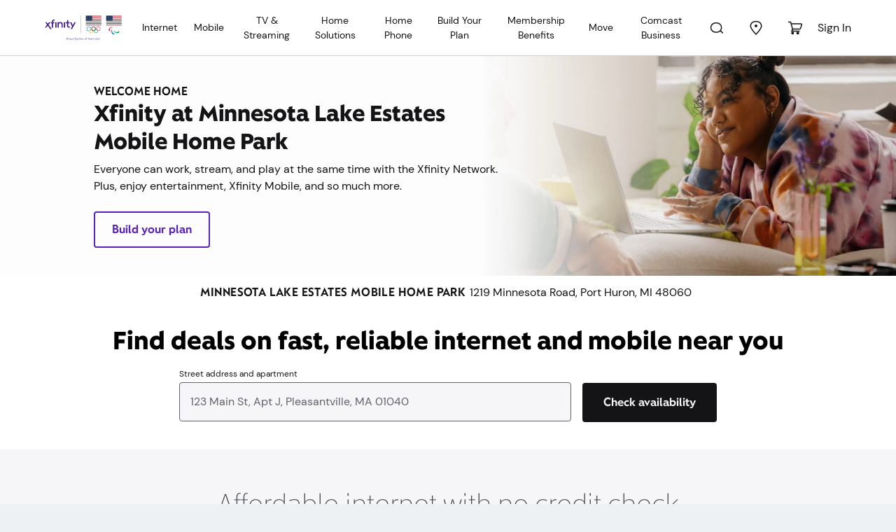

--- FILE ---
content_type: text/html; charset=utf-8
request_url: https://www.xfinity.com/communities/mi/port-huron/1219-minnesota-road
body_size: 27641
content:
<!doctype html><html lang="en"><head><script type="tracking-data-digitalData">{"config":{"plugins":{"aws":{"ignoredEvents":["c-tracking-ajax","targetStart","PageInit-Start","tracking-dispatch-optout","PageInit-Complete","tracking-dispatch-polaris","c-tracking-log-page-unload","aiqBanner-Track","overlay-Track","video-Track","compare-Track","temporary-event"]},"launch":{"flickerDisable":true}}},"schemaVersion":"0.21.1","page":{"category":{"businessType":"resi","primaryCategory":"shop","siteType":"sales","designType":"responsive"},"codebase":{"name":"df learn 2"},"pageInfo":{"language":"en","screenName":"communities|MI|Port Huron|Minnesota Lake Estates Mobile Home Park"}}}</script><script data-react-helmet="true" src="https://static.cimcontent.net/data-layer/?appID=resi_shop_2" data-id="data-layer" type="text/javascript" defer="true"></script><meta charset="utf-8"><meta name="viewport" content="width=device-width,initial-scale=1,shrink-to-fit=no"><meta name="theme-color" content="#000000"><script type="env-config">{"clientId":"xfinity-learn-ui","sitecoreApiKey":"{1A57AE5E-AF7C-4A9E-803A-C756E3F23267}","sitecoreApiUrl":"https://jss.xfinity.com/","dictionaryKey":"{5FA0A82E-BBDB-4FBD-A3F4-9C5D07AA6E0E}","application":{"sourceSystemId":"Xfinity-Learn","sourceServerId":"Dotcom"},"oAuth":{"clientId":"shoplearn-web","endpoint":"https://oauth.xfinity.com","postAuthEndpoint":"/sitecore/api/learn/neptune/customer/existing/postauth","passiveAuthUri":"https://www.xfinity.com/xfinity-learn-ui/token.html"},"proxyApi":{"baseUrl":"https://www.xfinity.com/buy/api/buy/proxy-service","dceProxyUrl":"https://www.xfinity.com/digital/service/api/proxyService"},"endpoints":{"edePersonalizationApiUrl":"https://www.xfinity.com/digital/service/api/Personalization","serviceabilityApiUrl":"https://www.xfinity.com/digital/service/api/Serviceability/v3","ssmEnv":"https://api.sc.xfinity.com","aiQApiUrl":"https://aiq-prod.codebig2.net","errorRedirectUrl":"https://www.xfinity.com/learn/landing/sorry","cspApiUrl":"https://csp-prod.codebig2.net","pegcDomain":"https://www.xfinity.com","pendingOrderApiUrl":"https://www.xfinity.com/digital/service/api/PendingOrderDetails","dataLayerTimelineApiUrl":"https://omni-transport.cws.xfinity.com/api/aiq-banner","mtBaseReqUrl":"https://constructionleads-prod.codebig2.net/api/v1/constructionaddresses/","fccNutritionLabel":{"apiUrl":"https://pnp-api-gateway.xcp.comcast.net/nutritionlabel/","sourceSystemId":"Xfinity-Learn","sourceServerId":"Dotcom"},"clickToCancel":{"xcpGateway":"https://pnp-api-gateway.xcp.comcast.net"},"lobCardComparison":"https://pnp-api-gateway.xcp.comcast.net","xfinityBroadbandFactsCdnUrl":"https://www.xfinity.com/digital/broadband/broadband-label-ui.esm.js","subscriptionsApiUrl":"https://xcp-prod.xoe.xfinity.com/xfinity/v1/products","subscriptionsActivationApiUrl":"https://xcp-prod.xoe.xfinity.com/xfinity/products","letzChatUrl":"https://assets.xfinity.com/assets/dotcom/lzchat/xfinity_lzchat.js","polarisUrl":"https://polaris.xfinity.com/globalnav/polaris.js","addressSearch":{"apiUrl":"https://www.xfinity.com/digital/service/api/getaddress","displayLimit":5},"amaApiUrl":"https://askme.cws.xfinity.com/ama","locationAttributesApiUrl":"https://www.xfinity.com/digital/service/api/locationAttributes","xcpGatewayUrl":"https://pnp-api-gateway.xcp.comcast.net","myTownRedirectUrl":"https://www.xfinity.com/mytown","localizationRedirects":{"ActiveAddress":"/learn/landing/active-address","ActiveOpen":"/learn/landing/active-open","APPDSorryPage":"/error/buy/sorry?errorCode=appd-error","Attention":"/learn/landing/attention","BulkMaster":"/learn/landing/bulk-master?StreetAddress={0}&Apartment={1}&ZipCode={2}","BulkPB":"https://digital.xfinity.com/plan-builder","BulkTenant":"/learn/landing/bulk-tenant?StreetAddress={0}&Apartment={1}&ZipCode={2}&Division={3}","BusinessLocation":"/learn/landing/business-location","CommunitiesHomepage":"/communities","ExtraAttention":"/learn/landing/extra-attention","Offers":"/digital/offers/plan-builder","OutOfFootPrint":"/learn/landing/out-of-footprint?StreetAddress={0}&Apartment={1}&ZipCode={2}","PageNotFound":"/learn/landing/page-not-found","PlanBuilder":"/digital/offers/plan-builder","ServerErrorPage":"/learn/landing/500","SorryPage":"/learn/landing/sorry","StudentErrorPage":"/student/oops","TenantActiveAddressPage":"/learn/tenant/active-address","TenantActiveOpenPage":"/learn/tenant/active-open","TenantNCAAPage":"/learn/tenant/ncaa","TenantNCAASorryPage":"/learn/tenant/ncaa-sorry","TenantOffersOnboardingPage":"/learn/tenant/onboarding","TenantOffersPage":"/learn/tenant/localize","TenantOffersSorryPage":"/learn/tenant/sorry","TenantOOFPage":"/learn/tenant/out-of-footprint","TenantProximityAddressPage":"/learn/tenant/proximity","CommunitieRedirectPage":"/learn/landing/community"}},"adminConfigKeys":{"EnableAddressBasedBusinessRedirect":true,"TenantAllowedIssuers":"OMNI,Einstein360,OMNI-TEST,InstantOn,XOEPortal,Retail360","AffiliateId":"DOT_COM","ChannelName":"WEB","NCAANotEnabledAffiliateChannels":"BEST_BUY-3PL:EMBEDDED_COMCAST|BEST_BUY-3PL-TEST:EMBEDDED_COMCAST|WALMART:EMBEDDED_COMCAST|WALMART-TEST:EMBEDDED_COMCAST|WALMART-ESP:EMBEDDED_COMCAST|WALMART-ESP-TEST:EMBEDDED_COMCAST|GENERIC:EMBEDDED_COMCAST|GENERIC-TEST:EMBEDDED_COMCAST|FRYS:EMBEDDED_COMCAST|FRYS-TEST:EMBEDDED_COMCAST","OmniChannelsForNewNCAAPage":"RETAIL,BRANDED_PARTNER","OmniAffiliatesForNewNCAAPage":"RETAIL360, RETAIL360-TEST, BRIDGE_LOCATIONS,LETSTALKMOBILE,LETSTALKMOBILE-TEST,BLUFOX,BLUFOX-TEST,BRIDGE_LOCATIONS-TEST","OmniKnownIssuerTypes":"Einstein360,Retail360,XOEPortal","SkipProximityForTenant":true,"WifiReadyOmniSorryPageUrl":"/learn/tenant/sorry?errorCode=XB3","WifiReadySorryPageUrl":"/error/buy/sorry?errorCode=DFPLN4030","OOFSpecialCodeEnabledIssuer":"DotCom,Einstein360"},"environment":{"name":"PROD"},"xmTrial":{"envPrefix":"prod"},"appService":"PROD","appName":"xfinity-learn-ui","dataLayer":{"url":"https://static.cimcontent.net/data-layer/","appId":"resi_shop_2"}}</script><link rel="icon" href="/xfinity-learn-ui/favicon.ico"><script defer="defer" src="/xfinity-learn-ui/runtime.48d4e973760a9843c334.js"></script><script defer="defer" src="/xfinity-learn-ui/8184.8b2d820a2a7113274667.js"></script><script defer="defer" src="/xfinity-learn-ui/main.335d72178bf35b1f389c.js"></script><link href="/xfinity-learn-ui/8184.a7f479960f87aace9f58.css" rel="stylesheet"><link href="/xfinity-learn-ui/main.a7f479960f87aace9f58.css" rel="stylesheet"><script data-react-helmet="true" >window.__xjsWorkflowId = "";</script><script data-react-helmet="true" crossOrigin="anonymous" src="/xfinity-learn-ui/js/vendor-libraries.bundle.js" defer="true"></script><script data-react-helmet="true" crossOrigin="anonymous" src="/xfinity-learn-ui/js/vendor-react.bundle.js" defer="true"></script><script data-react-helmet="true" crossOrigin="anonymous" src="/xfinity-learn-ui/css/xfinity-learn-styles.bundle.js" defer="true"></script><script data-react-helmet="true" crossOrigin="anonymous" src="/xfinity-learn-ui/js/xfinity-learn.bundle.js" defer="true"></script><script data-react-helmet="true" id="polaris-global" src="https://polaris.xfinity.com/globalnav/polaris.js" async="true"></script><script data-react-helmet="true" id="letz-chat" src="https://assets.xfinity.com/assets/dotcom/lzchat/xfinity_lzchat.js" async="true"></script><title data-react-helmet="true">Xfinity at Minnesota Lake Estates Mobile Home Park, Port Huron, MI</title><link data-react-helmet="true" rel="canonical" href="https://www.xfinity.com/communities/mi/port-huron/1219-minnesota-road"/><link data-react-helmet="true" rel="alternate" href="https://www.xfinity.com/communities/mi/port-huron/1219-minnesota-road" hrefLang="en-us"/><link data-react-helmet="true" rel="alternate" href="https://es.xfinity.com/communities/mi/port-huron/1219-minnesota-road" hrefLang="es-us"/><link data-react-helmet="true" rel="apple-touch-icon" sizes="180x180" href="/xfinity-learn-ui/images/favicon/apple-touch-icon.png"/><link data-react-helmet="true" rel="icon" type="image/png" sizes="32x32" href="/xfinity-learn-ui/images/favicon/favicon-32x32.png"/><link data-react-helmet="true" rel="icon" type="image/png" sizes="16x16" href="/xfinity-learn-ui/images/favicon/favicon-16x16.png"/><link data-react-helmet="true" rel="manifest" href="/xfinity-learn-ui/site.webmanifest.json"/><link data-react-helmet="true" rel="mask-icon" href="/xfinity-learn-ui/images/favicon/safari-pinned-tab.svg" color="#1f232e"/><link data-react-helmet="true" rel="shortcut icon" href="/xfinity-learn-ui/images/favicon/favicon.ico"/><link data-react-helmet="true" rel="stylesheet" href="/xfinity-learn-ui/css/xfinity-learn-styles.bundle.css" media="all"/><meta data-react-helmet="true" name="description" content="Xfinity is proud to provide the residents of Minnesota Lake Estates Mobile Home Park, Port Huron, MI the best Digital Cable TV, Home Phone, High Speed Internet and Home Security connection and experience  "/><meta data-react-helmet="true" name="robots" content="noindex, follow"/><meta data-react-helmet="true" name="og:locale" content="en"/><meta data-react-helmet="true" name="og:image" content/><meta data-react-helmet="true" name="og:image:height" content="NaN"/><meta data-react-helmet="true" name="og:image:width" content="NaN"/><meta data-react-helmet="true" name="og:url" content="https://www.xfinity.com/communities/mi/port-huron/1219-minnesota-road"/><meta data-react-helmet="true" name="og:site_name" content="Xfinity"/><meta data-react-helmet="true" name="twitter:url" content="https://www.xfinity.com/communities/mi/port-huron/1219-minnesota-road"/><meta data-react-helmet="true" name="twitter:image" content/><meta data-react-helmet="true" name="twitter:image:height" content="NaN"/><meta data-react-helmet="true" name="twitter:image:width" content="NaN"/><meta data-react-helmet="true" http-equiv="X-UA-Compatible" content="IE=edge"/><meta data-react-helmet="true" name="msapplication-TileColor" content="#1f232e"/><meta data-react-helmet="true" name="msapplication-config" content="/xfinity-learn-ui/browserconfig.xml"/><meta data-react-helmet="true" name="theme-color" content="#1f232e"/><script type="application/json" id="__JSS_STATE__">{"sitecore":{"context":{"pageEditing":false,"site":{"name":"xfinity-learn-ui"},"pageState":"normal","language":"en","itemPath":"\u002Fcommunities\u002F,-w-,\u002F,-w-,\u002F,-w-,","dataLayerInfo":{"cust_guid":null,"auth_guid":null}},"route":{"name":"*","displayName":"* &#40;property&#41;","fields":{"Enable DCC":{"value":false},"tcImage":{"value":{}},"tcTitle":{"value":""},"tcDescription":{"value":""},"DisablePageTracking":{"value":false},"EnablePersistLocalization":{"value":false},"ogType":{"value":""},"ogTitle":{"value":""},"ogDescription":{"value":""},"ogImage":{"value":{}},"overlayLink":{"value":{"href":""}},"overlayQueryString":{"value":""},"canonical":{"value":""},"isFrontEndAuthRequired":{"value":"No"},"fedAuthLoadingText":{"value":"Loading..."},"Description":{"value":"Xfinity is proud to provide the residents of Minnesota Lake Estates Mobile Home Park, Port Huron, MI the best Digital Cable TV, Home Phone, High Speed Internet and Home Security connection and experience  "},"Title":{"value":"Xfinity at Minnesota Lake Estates Mobile Home Park, Port Huron, MI"},"Keywords":{"value":""},"Robots":{"value":"noindex, follow"},"MetaTags":{"value":""},"WcmCanonicalUrl":{"value":"https:\u002F\u002Fwww.xfinity.com\u002Fcommunities\u002Fmi\u002Fport-huron\u002F1219-minnesota-road"},"SiteType":null,"ScreenName":{"value":"communities|MI|Port Huron|Minnesota Lake Estates Mobile Home Park"},"SubCategories":{"value":""},"PrimaryCategory":{"value":""}},"databaseName":"web","deviceId":"fe5d7fdf-89c0-4d99-9aa3-b5fbd009c9f3","itemId":"953b547f-b007-4dd4-9954-7f7af5e39ec5","itemLanguage":"en","itemVersion":39,"layoutId":"f35d10fe-3d20-403c-ad80-6461a89816b0","templateId":"a2b038c8-b0b3-4a4d-be74-803f28ea3c4e","templateName":"FlexiblePage","placeholders":{"jss-main":[{"uid":"3e07876d-ac62-4a52-8fce-41e1c3f2fa7a","componentName":"FlexiblePage","dataSource":"","params":{},"fields":{"Channel":"web","Affiliate":"comcast","CustomerType":"new","AuthenticationType":"unauthenticated","RecognizationType":"ip recognized","HouseholdKey":"","SegmentType":"GEO","SegmentMarket":"","SegmentDivision":"NORTHEAST DIVISION","SegmentRegion":"KEYSTONE MARKET","SegmentZip":"43085","IsOmniAgent":false,"Network":"aws"},"placeholders":{"ne-top":[{"uid":"12c394ee-cfcd-4b59-97b8-eb2d275c9a95","componentName":"XcHeader","dataSource":"{62BDD8E9-6DE7-4818-87EA-96DD269F3F05}","params":{},"fields":{"settings":{"client-id":"xfinity-learn-shop","width":"1280","disable-email-count":true,"tab":"shop","sign-in-url":"https:\u002F\u002Foauth.xfinity.com\u002Foauth\u002Fauthorize?response_type=code&prompt=select_billing_account&redirect_uri=https%3A%2F%2Fwww.xfinity.com%2Fsitecore%2Fapi%2Flearn%2Fneptune%2Fcustomer%2Fexisting%2Fpostauth&client_id=shoplearn-web&state=https%3A%2F%2Fwww.xfinity.com%2Fauth","sign-out-url":"https:\u002F\u002Foauth.xfinity.com\u002Foauth\u002Fsp-logout?client_id=shoplearn-web"},"polarisFallbackContent":"\u003Cnav style=\"width:1px; height:1px;overflow:hidden;\"\u003E\u003Cul\u003E\u003Cli\u003E\u003Ca name=\"shop\" href=\"https:\u002F\u002Fwww.xfinity.com\u002Flearn\u002Foffers?CMP=ILC_shop_xfinity-learn_re\"\u003EShop\u003C\u002Fa\u003E\u003C\u002Fli\u003E\u003Cli\u003E\u003Ca name=\"myaccount\" href=\"https:\u002F\u002Fcustomer.xfinity.com\u002FOverview\u002F?CMP=ILC_myaccount_xfinity-learn_re\"\u003EMy Account\u003C\u002Fa\u003E\u003C\u002Fli\u003E\u003Cli\u003E\u003Ca name=\"myxfinity\" href=\"https:\u002F\u002Fwww.xfinity.com\u002Fhub?CMP=ILC_myxfinity_xfinity-learn_re\"\u003EMy Xfinity\u003C\u002Fa\u003E\u003C\u002Fli\u003E\u003Cli\u003E\u003Ca name=\"support\" href=\"https:\u002F\u002Fcustomer.xfinity.com\u002Fhelp-and-support\u002F?CMP=ILC_support_xfinity-learn_re\"\u003ESupport\u003C\u002Fa\u003E\u003C\u002Fli\u003E\u003Cli\u003E\u003Ca name=\"comcast business\" href=\"http:\u002F\u002Fbusiness.comcast.com\u002Ftriple-play-bundle?CMP=ILC:MA:GNV:SUB:COM:GEN:INT55c0dd2b31b24&utm_source=dotnet&utm_medium=dotnet&utm_campaign=headerlink\" target=\"_blank\"\u003EComcast Business\u003C\u002Fa\u003E\u003C\u002Fli\u003E\u003Cli\u003E\u003Ca name=\"email\" href=\"https:\u002F\u002Flogin.comcast.net\u002Flogin?s=wnamp&ts=a59b39b0\" target=\"_blank\"\u003EEmail\u003C\u002Fa\u003E\u003C\u002Fli\u003E\u003Cli\u003E\u003Ca name=\"tv\" href=\"https:\u002F\u002Fwww.xfinity.com\u002Fstream\u002F\"\u003ETV\u003C\u002Fa\u003E\u003Cli\u003E\u003Ca name=\"home\" href=\"https:\u002F\u002Fhome.xfinity.com\"\u003EHome\u003C\u002Fa\u003E\u003C\u002Fli\u003E\u003Cli\u003E\u003Ca name=\"internet\" href=\"https:\u002F\u002Finternet.xfinity.com\u002F\" rel=\"nofollow\"\u003EInternet\u003C\u002Fa\u003E\u003C\u002Fli\u003E\u003Cli\u003E\u003Ca name=\"voice\" href=\"https:\u002F\u002Fconnect.xfinity.com\u002Fvoice\"\u003EVoice\u003C\u002Fa\u003E\u003C\u002Fli\u003E\u003Cli\u003E\u003Ca name=\"xfinity mobile\" href=\"https:\u002F\u002Fwww.xfinity.com\u002Fmobile\u002F\"\u003EXfinity Mobile\u003C\u002Fa\u003E\u003C\u002Fli\u003E\u003C\u002Ful\u003E \u003C\u002Fnav\u003E","learnShopVariant":"learnnav.","scriptUrl":"https:\u002F\u002Fpolaris.xfinity.com\u002Fpolaris"}},{"uid":"59c1d77e-8b1f-495c-95ef-d66617181241","componentName":"PolarisSubHeader","dataSource":"{112630C2-7952-4606-9C66-209A572AF169}","params":{},"fields":{"fullMenu":{"logoTargetUrl":null,"logoUrl":"https:\u002F\u002Fassets.xfinity.com\u002Fassets\u002Fdotcom\u002Flearn\u002FCommon\u002Fsvg\u002Flogos\u002Fxfinity-dark.svg","polarisName":"Shop","polarisTab":"","theme":"","cart":true,"emptyCartUrl":{"anchor":"","class":"","text":"","query":"","title":"","url":"https:\u002F\u002Fwww.xfinity.com\u002Fcart","target":"","targetId":"00000000-0000-0000-0000-000000000000","type":2,"style":""},"languageSwitch":true,"search":true,"menuTrees":["70b3dc61-db96-4711-8cab-8e78f442b115","fdd99abd-94d3-46b8-bf20-7e12634a7ed4","73b96041-429a-4038-b737-89132230dc0c","875f5584-827e-469d-9be5-4a8ccdefe3c8","68a62a98-b630-483c-b75d-9363afa4f272","642f1ade-7ad3-4b6c-aea4-10b136411831","a6cbd82b-ef68-40a9-82f1-bcae51028c42","7d4b0b40-6e7a-49c3-a13d-9eb546b8146c"],"id":"112630c2-7952-4606-9c66-209a572af169","name":"LearnShopClassic2","language":{"Name":"en"},"version":15,"url":"\u002Fsitecore\u002Fcontent\u002Fcommon\u002Fpolarisnavigations\u002Fsubheaders\u002Flearnshopclassic2","templateId":"c6618d93-7613-4608-914e-b1b19ddd2afe"},"sharedMenuValues":{"searchFormMethod":"GET","searchFormAction":"\u002Fsearch","searchFormSuggestions":"{ \"url\": \"\u002Fxapi\u002Fsearch\u002Fsuggestions\" }"},"mobileJson":{"mobileIcons":[{"name":"Cart","svg":"#xfinity-cart","class":"xc-disabled","attr":{"data-cart":"empty","data-tracking":"{ \"eventAction\": \"cart\" }"},"tagName":"button","event":"cart"}],"enableSearch":{"form":{"action":"\u002Fsearch","method":"GET","attr":{"data-tracking":"{ \"container\": [ \"xc-polaris-search\" ] }","data-suggestions":"{ \"url\": \"\u002Fxapi\u002Fsearch\u002Fsuggestions\" }"}},"label":{"text":"Search"},"input":{"name":"q","id":"xc-polaris-search-box","placeholder":"Search Xfinity.com","class":"xc-polaris-link x-field__input","attr":"data-link-info=\"Search\""},"submit":{"class":"xc-polarisSub-search-btn","textClass":"xc-polarisSub-search-btn--submit xc-polaris-vh","text":"Submit search form"},"close":{"class":"xc-polarisSub-search-btn-close","textClass":"xc-polaris-vh","text":"Close search form"}},"languageSwitch":{"visible":true},"subNav":{"name":"Shop","tab":"","subNav":[{"id":"internet","url":null,"name":"Internet","svg":"","rel":null,"target":null,"insertBreak":false,"external":false,"subNav":[{"id":"overview","url":"\u002Flearn\u002Finternet-service","name":"Overview","svg":"","rel":"","target":"","insertBreak":false,"external":false,"subNav":null},{"id":"deals","url":"https:\u002F\u002Fwww.xfinity.com\u002Fdigital\u002Foffers\u002Fplan-builder","name":"Internet Deals","svg":"","rel":"","target":"","insertBreak":false,"external":false,"subNav":null},{"id":"equipment","url":"\u002Flearn\u002Finternet-service\u002Fmodems-and-routers","name":"Equipment","svg":"","rel":"","target":"","insertBreak":false,"external":false,"subNav":null},{"id":"prepaid","url":"https:\u002F\u002Fwww.xfinityprepaid.com\u002Fprepaid-internet?utm_source=xfinity&utm_medium=referral&utm_campaign=xfinitynav","name":"Prepaid Internet","svg":"","rel":"","target":"_blank","insertBreak":false,"external":false,"subNav":null},{"id":"internet essentials","url":"\u002Flearn\u002Finternet-service\u002Finternet-essentials","name":"Internet Essentials","svg":"","rel":"","target":"_blank","insertBreak":false,"external":false,"subNav":null},{"id":"acp","url":"\u002Flearn\u002Finternet-service\u002Facp\u002Ffree-internet","name":"Affordable Connectivity Program","svg":"","rel":"","target":"","insertBreak":false,"external":false,"subNav":null}]},{"id":"tv-and-streaming","url":null,"name":"TV &amp; Streaming","svg":"","rel":null,"target":null,"insertBreak":false,"external":false,"subNav":[{"id":"overview","url":"\u002Flearn\u002Fdigital-cable-tv","name":"Overview","svg":"","rel":"","target":"","insertBreak":false,"external":false,"subNav":null},{"id":"x1-features","url":"\u002Flearn\u002Fdigital-cable-tv\u002Fx1","name":"X1 TV","svg":"","rel":"","target":"","insertBreak":false,"external":false,"subNav":null},{"id":"flex","url":"\u002Flearn\u002Fflex","name":"Flex Streaming","svg":"","rel":"","target":"","insertBreak":false,"external":false,"subNav":null},{"id":"channel-lineup","url":"\u002Flearn\u002Fchannel-lineup","name":"Channel Lineup","svg":"","rel":"","target":"","insertBreak":false,"external":false,"subNav":null},{"id":"add-on-channels","url":"\u002Flearn\u002Fdigital-cable-tv\u002Fadd-channels","name":"Add-On Channels","svg":"","rel":"","target":"","insertBreak":false,"external":false,"subNav":null},{"id":"latino","url":"\u002Flearn\u002Fdigital-cable-tv\u002Flatino","name":"Latino","svg":"","rel":"","target":"","insertBreak":false,"external":false,"subNav":null}]},{"id":"mobile-dropdown","url":null,"name":"Mobile","svg":"","rel":null,"target":null,"insertBreak":false,"external":false,"subNav":[{"id":"overview","url":"https:\u002F\u002Fwww.xfinity.com\u002Flearn\u002Fmobile-service","name":"Overview","svg":"","rel":"","target":"","insertBreak":false,"external":false,"subNav":null},{"id":"internet and mobile deals","url":"https:\u002F\u002Fwww.xfinity.com\u002Fdigital\u002Foffers\u002Fplan-builder","name":"Internet and Mobile Deals","svg":"","rel":"","target":"","insertBreak":false,"external":false,"subNav":null}]},{"id":"home-security","url":null,"name":"Home Security","svg":"","rel":null,"target":null,"insertBreak":false,"external":false,"subNav":[{"id":"overview","url":"\u002Flearn\u002Fhome-security","name":"Overview","svg":"","rel":"","target":"","insertBreak":false,"external":false,"subNav":null},{"id":"profesional monitoring","url":"\u002Flearn\u002Fhome-security\u002Fprofessional-monitoring","name":"Professional Monitoring","svg":"","rel":"","target":"","insertBreak":false,"external":false,"subNav":null},{"id":"self-protection","url":"\u002Flearn\u002Fhome-security\u002Fself-protection ","name":"Self Protection","svg":"","rel":"","target":"","insertBreak":false,"external":false,"subNav":null}]},{"id":"phone","url":null,"name":"Home Phone","svg":"","rel":null,"target":null,"insertBreak":false,"external":false,"subNav":[{"id":"overview","url":"\u002Flearn\u002Fhome-phone-services","name":"Overview","svg":"","rel":"","target":"","insertBreak":false,"external":false,"subNav":null},{"id":"features","url":"\u002Flearn\u002Fhome-phone-services\u002Fvoice-unlimited-features","name":"Features","svg":"","rel":"","target":"","insertBreak":false,"external":false,"subNav":null},{"id":"equipment","url":"\u002Flearn\u002Fhome-phone-services\u002Fequipment","name":"Equipment","svg":"","rel":"","target":"","insertBreak":false,"external":false,"subNav":null}]},{"id":"all-deals-lob-dropdown-4","url":null,"name":"Build Your Plan","svg":"","rel":null,"target":null,"insertBreak":true,"external":false,"subNav":[{"id":"deals","url":"\u002Flearn\u002Fdeals","name":"Featured Black Friday Deals","svg":"","rel":"","target":"","insertBreak":false,"external":false,"subNav":null},{"id":"offers","url":"https:\u002F\u002Fwww.xfinity.com\u002Flearn\u002Foffers","name":"All Deals","svg":"","rel":"","target":"","insertBreak":false,"external":false,"subNav":null},{"id":"student","url":"https:\u002F\u002Fwww.xfinity.com\u002Fstudent","name":"Student","svg":"","rel":"","target":"","insertBreak":false,"external":false,"subNav":null},{"id":"emergency-broadband-benefit","url":"\u002Flearn\u002Finternet-service\u002Fdeals\u002Febb","name":"Affordable Connectivity Program","svg":"","rel":"","target":"","insertBreak":false,"external":false,"subNav":null}]},{"id":"call now","url":"tel:+18558701311","name":"Call Now 855-870-1311","svg":"","rel":"","target":"","insertBreak":false,"external":false,"subNav":null}]}},"menuItems":[{"insertBreak":false,"navigationLinkIcon":"70b3dc61-db96-4711-8cab-8e78f442b115","dropDownTitle":"Internet","navigationLink":{"anchor":"","class":"","text":"Internet","query":"","title":"","url":"\u002Flearn\u002Finternet-service","target":"","targetId":"00000000-0000-0000-0000-000000000000","type":2,"style":""},"isActive":false,"menuItems":[{"externalLink":false,"insertBreak":false,"mobileOnly":false,"navigationAlternateURLs":"","navigationAttrRel":"","navigationLink":{"anchor":"","class":"","text":"Overview","query":"","title":"","url":"\u002Flearn\u002Finternet-service","target":"","targetId":"00000000-0000-0000-0000-000000000000","type":2,"style":""},"navigationLinkIcon":"4418c5ee-3116-4a57-be75-7851bbf0d75d","isActive":false,"id":"4418c5ee-3116-4a57-be75-7851bbf0d75d","name":"overview","language":{"Name":"en"},"version":2,"url":"\u002Fsitecore\u002Fcontent\u002Fcommon\u002Fpolarisnavigations\u002Freferences\u002Flinks\u002Fresidential\u002Finternet\u002Foverview","templateId":"c1d4d0e9-a0d7-4fad-839a-66c47d81f215"},{"externalLink":false,"insertBreak":false,"mobileOnly":false,"navigationAlternateURLs":"","navigationAttrRel":"","navigationLink":{"anchor":"","class":"","text":"Internet Deals","query":"","title":"","url":"https:\u002F\u002Fwww.xfinity.com\u002Fdigital\u002Foffers\u002Fplan-builder","target":"","targetId":"00000000-0000-0000-0000-000000000000","type":2,"style":""},"navigationLinkIcon":"39987913-65ca-425c-bc2a-62730ef33f12","isActive":false,"id":"39987913-65ca-425c-bc2a-62730ef33f12","name":"deals","language":{"Name":"en"},"version":7,"url":"\u002Fsitecore\u002Fcontent\u002Fcommon\u002Fpolarisnavigations\u002Freferences\u002Flinks\u002Fresidential\u002Finternet\u002Fdeals","templateId":"c1d4d0e9-a0d7-4fad-839a-66c47d81f215"},{"externalLink":false,"insertBreak":false,"mobileOnly":false,"navigationAlternateURLs":"","navigationAttrRel":"","navigationLink":{"anchor":"","class":"","text":"Equipment","query":"","title":"","url":"\u002Flearn\u002Finternet-service\u002Fmodems-and-routers","target":"","targetId":"00000000-0000-0000-0000-000000000000","type":2,"style":""},"navigationLinkIcon":"00452e17-882d-485a-94fc-0831edd91db3","isActive":false,"id":"00452e17-882d-485a-94fc-0831edd91db3","name":"equipment","language":{"Name":"en"},"version":4,"url":"\u002Fsitecore\u002Fcontent\u002Fcommon\u002Fpolarisnavigations\u002Freferences\u002Flinks\u002Fresidential\u002Finternet\u002Fequipment","templateId":"c1d4d0e9-a0d7-4fad-839a-66c47d81f215"},{"externalLink":false,"insertBreak":false,"mobileOnly":false,"navigationAlternateURLs":"","navigationAttrRel":"","navigationLink":{"anchor":"","class":"","text":"Prepaid Internet","query":"","title":"","url":"https:\u002F\u002Fwww.xfinityprepaid.com\u002Fprepaid-internet?utm_source=xfinity&utm_medium=referral&utm_campaign=xfinitynav","target":"_blank","targetId":"00000000-0000-0000-0000-000000000000","type":2,"style":""},"navigationLinkIcon":"4101ac72-e3b7-4fab-ac1f-e2f5c187ecc5","isActive":false,"id":"4101ac72-e3b7-4fab-ac1f-e2f5c187ecc5","name":"prepaid","language":{"Name":"en"},"version":3,"url":"\u002Fsitecore\u002Fcontent\u002Fcommon\u002Fpolarisnavigations\u002Freferences\u002Flinks\u002Fresidential\u002Finternet\u002Fprepaid","templateId":"c1d4d0e9-a0d7-4fad-839a-66c47d81f215"},{"externalLink":false,"insertBreak":false,"mobileOnly":false,"navigationAlternateURLs":"","navigationAttrRel":"","navigationLink":{"anchor":"","class":"","text":"Internet Essentials","query":"","title":"","url":"\u002Flearn\u002Finternet-service\u002Finternet-essentials","target":"_blank","targetId":"00000000-0000-0000-0000-000000000000","type":2,"style":""},"navigationLinkIcon":"bd214017-c419-4118-bf87-add52590f098","isActive":false,"id":"bd214017-c419-4118-bf87-add52590f098","name":"internet essentials","language":{"Name":"en"},"version":3,"url":"\u002Fsitecore\u002Fcontent\u002Fcommon\u002Fpolarisnavigations\u002Freferences\u002Flinks\u002Fresidential\u002Finternet\u002Finternet-essentials","templateId":"c1d4d0e9-a0d7-4fad-839a-66c47d81f215"},{"externalLink":false,"insertBreak":false,"mobileOnly":false,"navigationAlternateURLs":"","navigationAttrRel":"","navigationLink":{"anchor":"","class":"","text":"Affordable Connectivity Program","query":"","title":"","url":"\u002Flearn\u002Finternet-service\u002Facp\u002Ffree-internet","target":"","targetId":"00000000-0000-0000-0000-000000000000","type":2,"style":""},"navigationLinkIcon":"28175628-8298-486d-82a6-f599e0ec50c9","isActive":false,"id":"28175628-8298-486d-82a6-f599e0ec50c9","name":"acp","language":{"Name":"en"},"version":2,"url":"\u002Fsitecore\u002Fcontent\u002Fcommon\u002Fpolarisnavigations\u002Freferences\u002Flinks\u002Fresidential\u002Finternet\u002Facp","templateId":"c1d4d0e9-a0d7-4fad-839a-66c47d81f215"}],"dropDownParents":[{"insertBreak":false,"navigationLinkIcon":"4418c5ee-3116-4a57-be75-7851bbf0d75d","dropDownTitle":null,"navigationLink":{"anchor":"","class":"","text":"Overview","query":"","title":"","url":"\u002Flearn\u002Finternet-service","target":"","targetId":"00000000-0000-0000-0000-000000000000","type":2,"style":""},"isActive":false,"menuItems":[],"dropDownParents":[],"id":"4418c5ee-3116-4a57-be75-7851bbf0d75d","name":"overview","language":{"Name":"en"},"version":2,"url":"\u002Fsitecore\u002Fcontent\u002Fcommon\u002Fpolarisnavigations\u002Freferences\u002Flinks\u002Fresidential\u002Finternet\u002Foverview","templateId":"c1d4d0e9-a0d7-4fad-839a-66c47d81f215"},{"insertBreak":false,"navigationLinkIcon":"39987913-65ca-425c-bc2a-62730ef33f12","dropDownTitle":null,"navigationLink":{"anchor":"","class":"","text":"Internet Deals","query":"","title":"","url":"https:\u002F\u002Fwww.xfinity.com\u002Fdigital\u002Foffers\u002Fplan-builder","target":"","targetId":"00000000-0000-0000-0000-000000000000","type":2,"style":""},"isActive":false,"menuItems":[],"dropDownParents":[],"id":"39987913-65ca-425c-bc2a-62730ef33f12","name":"deals","language":{"Name":"en"},"version":7,"url":"\u002Fsitecore\u002Fcontent\u002Fcommon\u002Fpolarisnavigations\u002Freferences\u002Flinks\u002Fresidential\u002Finternet\u002Fdeals","templateId":"c1d4d0e9-a0d7-4fad-839a-66c47d81f215"},{"insertBreak":false,"navigationLinkIcon":"00452e17-882d-485a-94fc-0831edd91db3","dropDownTitle":null,"navigationLink":{"anchor":"","class":"","text":"Equipment","query":"","title":"","url":"\u002Flearn\u002Finternet-service\u002Fmodems-and-routers","target":"","targetId":"00000000-0000-0000-0000-000000000000","type":2,"style":""},"isActive":false,"menuItems":[],"dropDownParents":[],"id":"00452e17-882d-485a-94fc-0831edd91db3","name":"equipment","language":{"Name":"en"},"version":4,"url":"\u002Fsitecore\u002Fcontent\u002Fcommon\u002Fpolarisnavigations\u002Freferences\u002Flinks\u002Fresidential\u002Finternet\u002Fequipment","templateId":"c1d4d0e9-a0d7-4fad-839a-66c47d81f215"},{"insertBreak":false,"navigationLinkIcon":"4101ac72-e3b7-4fab-ac1f-e2f5c187ecc5","dropDownTitle":null,"navigationLink":{"anchor":"","class":"","text":"Prepaid Internet","query":"","title":"","url":"https:\u002F\u002Fwww.xfinityprepaid.com\u002Fprepaid-internet?utm_source=xfinity&utm_medium=referral&utm_campaign=xfinitynav","target":"_blank","targetId":"00000000-0000-0000-0000-000000000000","type":2,"style":""},"isActive":false,"menuItems":[],"dropDownParents":[],"id":"4101ac72-e3b7-4fab-ac1f-e2f5c187ecc5","name":"prepaid","language":{"Name":"en"},"version":3,"url":"\u002Fsitecore\u002Fcontent\u002Fcommon\u002Fpolarisnavigations\u002Freferences\u002Flinks\u002Fresidential\u002Finternet\u002Fprepaid","templateId":"c1d4d0e9-a0d7-4fad-839a-66c47d81f215"},{"insertBreak":false,"navigationLinkIcon":"bd214017-c419-4118-bf87-add52590f098","dropDownTitle":null,"navigationLink":{"anchor":"","class":"","text":"Internet Essentials","query":"","title":"","url":"\u002Flearn\u002Finternet-service\u002Finternet-essentials","target":"_blank","targetId":"00000000-0000-0000-0000-000000000000","type":2,"style":""},"isActive":false,"menuItems":[],"dropDownParents":[],"id":"bd214017-c419-4118-bf87-add52590f098","name":"internet essentials","language":{"Name":"en"},"version":3,"url":"\u002Fsitecore\u002Fcontent\u002Fcommon\u002Fpolarisnavigations\u002Freferences\u002Flinks\u002Fresidential\u002Finternet\u002Finternet-essentials","templateId":"c1d4d0e9-a0d7-4fad-839a-66c47d81f215"},{"insertBreak":false,"navigationLinkIcon":"28175628-8298-486d-82a6-f599e0ec50c9","dropDownTitle":null,"navigationLink":{"anchor":"","class":"","text":"Affordable Connectivity Program","query":"","title":"","url":"\u002Flearn\u002Finternet-service\u002Facp\u002Ffree-internet","target":"","targetId":"00000000-0000-0000-0000-000000000000","type":2,"style":""},"isActive":false,"menuItems":[],"dropDownParents":[],"id":"28175628-8298-486d-82a6-f599e0ec50c9","name":"acp","language":{"Name":"en"},"version":2,"url":"\u002Fsitecore\u002Fcontent\u002Fcommon\u002Fpolarisnavigations\u002Freferences\u002Flinks\u002Fresidential\u002Finternet\u002Facp","templateId":"c1d4d0e9-a0d7-4fad-839a-66c47d81f215"}],"id":"70b3dc61-db96-4711-8cab-8e78f442b115","name":"Internet","language":{"Name":"en"},"version":3,"url":"\u002Fsitecore\u002Fcontent\u002Fcommon\u002Fpolarisnavigations\u002Freferences\u002Flinks\u002Fresidential\u002Finternet","templateId":"818f80d8-5d4d-431e-bf8b-b2ecbb0e825a"},{"insertBreak":false,"navigationLinkIcon":"fdd99abd-94d3-46b8-bf20-7e12634a7ed4","dropDownTitle":"TV &amp; Streaming","navigationLink":{"anchor":"","class":"","text":"TV & Streaming","query":"","title":"","url":"\u002Flearn\u002Fdigital-cable-tv","target":"","targetId":"00000000-0000-0000-0000-000000000000","type":2,"style":""},"isActive":false,"menuItems":[{"externalLink":false,"insertBreak":false,"mobileOnly":false,"navigationAlternateURLs":"","navigationAttrRel":"","navigationLink":{"anchor":"","class":"","text":"Overview","query":"","title":"","url":"\u002Flearn\u002Fdigital-cable-tv","target":"","targetId":"00000000-0000-0000-0000-000000000000","type":2,"style":""},"navigationLinkIcon":"302e7b1c-6c44-4add-808e-38c2f4be415e","isActive":false,"id":"302e7b1c-6c44-4add-808e-38c2f4be415e","name":"overview","language":{"Name":"en"},"version":2,"url":"\u002Fsitecore\u002Fcontent\u002Fcommon\u002Fpolarisnavigations\u002Freferences\u002Flinks\u002Fresidential\u002Ftv-and-streaming\u002Foverview","templateId":"c1d4d0e9-a0d7-4fad-839a-66c47d81f215"},{"externalLink":false,"insertBreak":false,"mobileOnly":false,"navigationAlternateURLs":"","navigationAttrRel":"","navigationLink":{"anchor":"","class":"","text":"X1 TV","query":"","title":"","url":"\u002Flearn\u002Fdigital-cable-tv\u002Fx1","target":"","targetId":"00000000-0000-0000-0000-000000000000","type":2,"style":""},"navigationLinkIcon":"ecfd5eb7-30f3-4fb2-941c-ccaf2050f92c","isActive":false,"id":"ecfd5eb7-30f3-4fb2-941c-ccaf2050f92c","name":"x1-features","language":{"Name":"en"},"version":3,"url":"\u002Fsitecore\u002Fcontent\u002Fcommon\u002Fpolarisnavigations\u002Freferences\u002Flinks\u002Fresidential\u002Ftv-and-streaming\u002Fx1-features","templateId":"c1d4d0e9-a0d7-4fad-839a-66c47d81f215"},{"externalLink":false,"insertBreak":false,"mobileOnly":false,"navigationAlternateURLs":"","navigationAttrRel":"","navigationLink":{"anchor":"","class":"","text":"Flex Streaming","query":"","title":"","url":"\u002Flearn\u002Fflex","target":"","targetId":"00000000-0000-0000-0000-000000000000","type":2,"style":""},"navigationLinkIcon":"0e4d7356-8104-48c1-bcd3-278487076d98","isActive":false,"id":"0e4d7356-8104-48c1-bcd3-278487076d98","name":"flex","language":{"Name":"en"},"version":1,"url":"\u002Fsitecore\u002Fcontent\u002Fcommon\u002Fpolarisnavigations\u002Freferences\u002Flinks\u002Fresidential\u002Ftv-and-streaming\u002Fflex","templateId":"c1d4d0e9-a0d7-4fad-839a-66c47d81f215"},{"externalLink":false,"insertBreak":false,"mobileOnly":false,"navigationAlternateURLs":"\u002Flearn\u002Fchannel-lineup-bundles","navigationAttrRel":"","navigationLink":{"anchor":"","class":"","text":"Channel Lineup","query":"","title":"","url":"\u002Flearn\u002Fchannel-lineup","target":"","targetId":"00000000-0000-0000-0000-000000000000","type":2,"style":""},"navigationLinkIcon":"2472d1c9-f9b6-414b-ab76-afdb70572e5f","isActive":false,"id":"2472d1c9-f9b6-414b-ab76-afdb70572e5f","name":"channel-lineup","language":{"Name":"en"},"version":3,"url":"\u002Fsitecore\u002Fcontent\u002Fcommon\u002Fpolarisnavigations\u002Freferences\u002Flinks\u002Fresidential\u002Ftv-and-streaming\u002Fchannel-lineup","templateId":"c1d4d0e9-a0d7-4fad-839a-66c47d81f215"},{"externalLink":false,"insertBreak":false,"mobileOnly":false,"navigationAlternateURLs":"","navigationAttrRel":"","navigationLink":{"anchor":"","class":"","text":"Add-On Channels","query":"","title":"","url":"\u002Flearn\u002Fdigital-cable-tv\u002Fadd-channels","target":"","targetId":"00000000-0000-0000-0000-000000000000","type":2,"style":""},"navigationLinkIcon":"0e96bed9-7ab6-4ab4-9940-5d51170dcf2a","isActive":false,"id":"0e96bed9-7ab6-4ab4-9940-5d51170dcf2a","name":"add-on-channels","language":{"Name":"en"},"version":2,"url":"\u002Fsitecore\u002Fcontent\u002Fcommon\u002Fpolarisnavigations\u002Freferences\u002Flinks\u002Fresidential\u002Ftv-and-streaming\u002Fadd-on-channels","templateId":"c1d4d0e9-a0d7-4fad-839a-66c47d81f215"},{"externalLink":false,"insertBreak":false,"mobileOnly":false,"navigationAlternateURLs":"","navigationAttrRel":"","navigationLink":{"anchor":"","class":"","text":"Latino","query":"","title":"","url":"\u002Flearn\u002Fdigital-cable-tv\u002Flatino","target":"","targetId":"00000000-0000-0000-0000-000000000000","type":2,"style":""},"navigationLinkIcon":"4eb11e2f-cd51-49d5-9724-33bd13bb8786","isActive":false,"id":"4eb11e2f-cd51-49d5-9724-33bd13bb8786","name":"latino","language":{"Name":"en"},"version":2,"url":"\u002Fsitecore\u002Fcontent\u002Fcommon\u002Fpolarisnavigations\u002Freferences\u002Flinks\u002Fresidential\u002Ftv-and-streaming\u002Flatino","templateId":"c1d4d0e9-a0d7-4fad-839a-66c47d81f215"}],"dropDownParents":[{"insertBreak":false,"navigationLinkIcon":"302e7b1c-6c44-4add-808e-38c2f4be415e","dropDownTitle":null,"navigationLink":{"anchor":"","class":"","text":"Overview","query":"","title":"","url":"\u002Flearn\u002Fdigital-cable-tv","target":"","targetId":"00000000-0000-0000-0000-000000000000","type":2,"style":""},"isActive":false,"menuItems":[],"dropDownParents":[],"id":"302e7b1c-6c44-4add-808e-38c2f4be415e","name":"overview","language":{"Name":"en"},"version":2,"url":"\u002Fsitecore\u002Fcontent\u002Fcommon\u002Fpolarisnavigations\u002Freferences\u002Flinks\u002Fresidential\u002Ftv-and-streaming\u002Foverview","templateId":"c1d4d0e9-a0d7-4fad-839a-66c47d81f215"},{"insertBreak":false,"navigationLinkIcon":"ecfd5eb7-30f3-4fb2-941c-ccaf2050f92c","dropDownTitle":null,"navigationLink":{"anchor":"","class":"","text":"X1 TV","query":"","title":"","url":"\u002Flearn\u002Fdigital-cable-tv\u002Fx1","target":"","targetId":"00000000-0000-0000-0000-000000000000","type":2,"style":""},"isActive":false,"menuItems":[],"dropDownParents":[],"id":"ecfd5eb7-30f3-4fb2-941c-ccaf2050f92c","name":"x1-features","language":{"Name":"en"},"version":3,"url":"\u002Fsitecore\u002Fcontent\u002Fcommon\u002Fpolarisnavigations\u002Freferences\u002Flinks\u002Fresidential\u002Ftv-and-streaming\u002Fx1-features","templateId":"c1d4d0e9-a0d7-4fad-839a-66c47d81f215"},{"insertBreak":false,"navigationLinkIcon":"0e4d7356-8104-48c1-bcd3-278487076d98","dropDownTitle":null,"navigationLink":{"anchor":"","class":"","text":"Flex Streaming","query":"","title":"","url":"\u002Flearn\u002Fflex","target":"","targetId":"00000000-0000-0000-0000-000000000000","type":2,"style":""},"isActive":false,"menuItems":[],"dropDownParents":[],"id":"0e4d7356-8104-48c1-bcd3-278487076d98","name":"flex","language":{"Name":"en"},"version":1,"url":"\u002Fsitecore\u002Fcontent\u002Fcommon\u002Fpolarisnavigations\u002Freferences\u002Flinks\u002Fresidential\u002Ftv-and-streaming\u002Fflex","templateId":"c1d4d0e9-a0d7-4fad-839a-66c47d81f215"},{"insertBreak":false,"navigationLinkIcon":"2472d1c9-f9b6-414b-ab76-afdb70572e5f","dropDownTitle":null,"navigationLink":{"anchor":"","class":"","text":"Channel Lineup","query":"","title":"","url":"\u002Flearn\u002Fchannel-lineup","target":"","targetId":"00000000-0000-0000-0000-000000000000","type":2,"style":""},"isActive":false,"menuItems":[],"dropDownParents":[],"id":"2472d1c9-f9b6-414b-ab76-afdb70572e5f","name":"channel-lineup","language":{"Name":"en"},"version":3,"url":"\u002Fsitecore\u002Fcontent\u002Fcommon\u002Fpolarisnavigations\u002Freferences\u002Flinks\u002Fresidential\u002Ftv-and-streaming\u002Fchannel-lineup","templateId":"c1d4d0e9-a0d7-4fad-839a-66c47d81f215"},{"insertBreak":false,"navigationLinkIcon":"0e96bed9-7ab6-4ab4-9940-5d51170dcf2a","dropDownTitle":null,"navigationLink":{"anchor":"","class":"","text":"Add-On Channels","query":"","title":"","url":"\u002Flearn\u002Fdigital-cable-tv\u002Fadd-channels","target":"","targetId":"00000000-0000-0000-0000-000000000000","type":2,"style":""},"isActive":false,"menuItems":[],"dropDownParents":[],"id":"0e96bed9-7ab6-4ab4-9940-5d51170dcf2a","name":"add-on-channels","language":{"Name":"en"},"version":2,"url":"\u002Fsitecore\u002Fcontent\u002Fcommon\u002Fpolarisnavigations\u002Freferences\u002Flinks\u002Fresidential\u002Ftv-and-streaming\u002Fadd-on-channels","templateId":"c1d4d0e9-a0d7-4fad-839a-66c47d81f215"},{"insertBreak":false,"navigationLinkIcon":"4eb11e2f-cd51-49d5-9724-33bd13bb8786","dropDownTitle":null,"navigationLink":{"anchor":"","class":"","text":"Latino","query":"","title":"","url":"\u002Flearn\u002Fdigital-cable-tv\u002Flatino","target":"","targetId":"00000000-0000-0000-0000-000000000000","type":2,"style":""},"isActive":false,"menuItems":[],"dropDownParents":[],"id":"4eb11e2f-cd51-49d5-9724-33bd13bb8786","name":"latino","language":{"Name":"en"},"version":2,"url":"\u002Fsitecore\u002Fcontent\u002Fcommon\u002Fpolarisnavigations\u002Freferences\u002Flinks\u002Fresidential\u002Ftv-and-streaming\u002Flatino","templateId":"c1d4d0e9-a0d7-4fad-839a-66c47d81f215"}],"id":"fdd99abd-94d3-46b8-bf20-7e12634a7ed4","name":"tv-and-streaming","language":{"Name":"en"},"version":2,"url":"\u002Fsitecore\u002Fcontent\u002Fcommon\u002Fpolarisnavigations\u002Freferences\u002Flinks\u002Fresidential\u002Ftv-and-streaming","templateId":"818f80d8-5d4d-431e-bf8b-b2ecbb0e825a"},{"insertBreak":false,"navigationLinkIcon":"73b96041-429a-4038-b737-89132230dc0c","dropDownTitle":"Mobile","navigationLink":{"anchor":"","class":"","text":"Mobile","query":"","title":"","url":"\u002Flearn\u002Fmobile-service","target":"","targetId":"00000000-0000-0000-0000-000000000000","type":2,"style":""},"isActive":false,"menuItems":[{"externalLink":false,"insertBreak":false,"mobileOnly":false,"navigationAlternateURLs":"","navigationAttrRel":"","navigationLink":{"anchor":"","class":"","text":"Overview","query":"","title":"","url":"https:\u002F\u002Fwww.xfinity.com\u002Flearn\u002Fmobile-service","target":"","targetId":"00000000-0000-0000-0000-000000000000","type":2,"style":""},"navigationLinkIcon":"cbd5d7bc-5709-48bc-9e46-cdc1e8b759cf","isActive":false,"id":"cbd5d7bc-5709-48bc-9e46-cdc1e8b759cf","name":"Overview","language":{"Name":"en"},"version":2,"url":"\u002Fsitecore\u002Fcontent\u002Fcommon\u002Fpolarisnavigations\u002Freferences\u002Flinks\u002Fresidential\u002Fmobile-dropdown\u002Foverview","templateId":"c1d4d0e9-a0d7-4fad-839a-66c47d81f215"},{"externalLink":false,"insertBreak":false,"mobileOnly":false,"navigationAlternateURLs":"","navigationAttrRel":"","navigationLink":{"anchor":"","class":"","text":"Internet and Mobile Deals","query":"","title":"","url":"https:\u002F\u002Fwww.xfinity.com\u002Fdigital\u002Foffers\u002Fplan-builder","target":"","targetId":"00000000-0000-0000-0000-000000000000","type":2,"style":""},"navigationLinkIcon":"622df889-af8a-4fbe-bcd4-3dba147207e6","isActive":false,"id":"622df889-af8a-4fbe-bcd4-3dba147207e6","name":"Internet and Mobile Deals","language":{"Name":"en"},"version":1,"url":"\u002Fsitecore\u002Fcontent\u002Fcommon\u002Fpolarisnavigations\u002Freferences\u002Flinks\u002Fresidential\u002Fmobile-dropdown\u002Finternet-and-mobile-deals","templateId":"c1d4d0e9-a0d7-4fad-839a-66c47d81f215"}],"dropDownParents":[{"insertBreak":false,"navigationLinkIcon":"cbd5d7bc-5709-48bc-9e46-cdc1e8b759cf","dropDownTitle":null,"navigationLink":{"anchor":"","class":"","text":"Overview","query":"","title":"","url":"https:\u002F\u002Fwww.xfinity.com\u002Flearn\u002Fmobile-service","target":"","targetId":"00000000-0000-0000-0000-000000000000","type":2,"style":""},"isActive":false,"menuItems":[],"dropDownParents":[],"id":"cbd5d7bc-5709-48bc-9e46-cdc1e8b759cf","name":"Overview","language":{"Name":"en"},"version":2,"url":"\u002Fsitecore\u002Fcontent\u002Fcommon\u002Fpolarisnavigations\u002Freferences\u002Flinks\u002Fresidential\u002Fmobile-dropdown\u002Foverview","templateId":"c1d4d0e9-a0d7-4fad-839a-66c47d81f215"},{"insertBreak":false,"navigationLinkIcon":"622df889-af8a-4fbe-bcd4-3dba147207e6","dropDownTitle":null,"navigationLink":{"anchor":"","class":"","text":"Internet and Mobile Deals","query":"","title":"","url":"https:\u002F\u002Fwww.xfinity.com\u002Fdigital\u002Foffers\u002Fplan-builder","target":"","targetId":"00000000-0000-0000-0000-000000000000","type":2,"style":""},"isActive":false,"menuItems":[],"dropDownParents":[],"id":"622df889-af8a-4fbe-bcd4-3dba147207e6","name":"Internet and Mobile Deals","language":{"Name":"en"},"version":1,"url":"\u002Fsitecore\u002Fcontent\u002Fcommon\u002Fpolarisnavigations\u002Freferences\u002Flinks\u002Fresidential\u002Fmobile-dropdown\u002Finternet-and-mobile-deals","templateId":"c1d4d0e9-a0d7-4fad-839a-66c47d81f215"}],"id":"73b96041-429a-4038-b737-89132230dc0c","name":"mobile-dropdown","language":{"Name":"en"},"version":2,"url":"\u002Fsitecore\u002Fcontent\u002Fcommon\u002Fpolarisnavigations\u002Freferences\u002Flinks\u002Fresidential\u002Fmobile-dropdown","templateId":"818f80d8-5d4d-431e-bf8b-b2ecbb0e825a"},{"insertBreak":false,"navigationLinkIcon":"875f5584-827e-469d-9be5-4a8ccdefe3c8","dropDownTitle":"Home Security","navigationLink":{"anchor":"","class":"","text":"Home Security","query":"","title":"","url":"\u002Flearn\u002Fhome-security","target":"","targetId":"00000000-0000-0000-0000-000000000000","type":2,"style":""},"isActive":false,"menuItems":[{"externalLink":false,"insertBreak":false,"mobileOnly":false,"navigationAlternateURLs":"\u002Flearn\u002Fxfinity-home-security","navigationAttrRel":"","navigationLink":{"anchor":"","class":"","text":"Overview","query":"","title":"","url":"\u002Flearn\u002Fhome-security","target":"","targetId":"00000000-0000-0000-0000-000000000000","type":2,"style":""},"navigationLinkIcon":"0fa301af-dbc3-4439-8df1-4bea3505bc54","isActive":false,"id":"0fa301af-dbc3-4439-8df1-4bea3505bc54","name":"overview","language":{"Name":"en"},"version":6,"url":"\u002Fsitecore\u002Fcontent\u002Fcommon\u002Fpolarisnavigations\u002Freferences\u002Flinks\u002Fresidential\u002Fhome-security\u002Foverview","templateId":"c1d4d0e9-a0d7-4fad-839a-66c47d81f215"},{"externalLink":false,"insertBreak":false,"mobileOnly":false,"navigationAlternateURLs":"","navigationAttrRel":"","navigationLink":{"anchor":"","class":"","text":"Professional Monitoring","query":"","title":"","url":"\u002Flearn\u002Fhome-security\u002Fprofessional-monitoring","target":"","targetId":"00000000-0000-0000-0000-000000000000","type":2,"style":""},"navigationLinkIcon":"61afcca4-f9fe-4b7f-97f2-dfd0d3f60353","isActive":false,"id":"61afcca4-f9fe-4b7f-97f2-dfd0d3f60353","name":"profesional monitoring","language":{"Name":"en"},"version":1,"url":"\u002Fsitecore\u002Fcontent\u002Fcommon\u002Fpolarisnavigations\u002Freferences\u002Flinks\u002Fresidential\u002Fhome-security\u002Fprofesional-monitoring","templateId":"c1d4d0e9-a0d7-4fad-839a-66c47d81f215"},{"externalLink":false,"insertBreak":false,"mobileOnly":false,"navigationAlternateURLs":"","navigationAttrRel":"","navigationLink":{"anchor":"","class":"","text":"Self Protection","query":"","title":"","url":"\u002Flearn\u002Fhome-security\u002Fself-protection ","target":"","targetId":"00000000-0000-0000-0000-000000000000","type":2,"style":""},"navigationLinkIcon":"03a9aebe-e36a-4c91-83f4-1409f2cc1f1b","isActive":false,"id":"03a9aebe-e36a-4c91-83f4-1409f2cc1f1b","name":"self-protection","language":{"Name":"en"},"version":1,"url":"\u002Fsitecore\u002Fcontent\u002Fcommon\u002Fpolarisnavigations\u002Freferences\u002Flinks\u002Fresidential\u002Fhome-security\u002Fself-protection","templateId":"c1d4d0e9-a0d7-4fad-839a-66c47d81f215"}],"dropDownParents":[{"insertBreak":false,"navigationLinkIcon":"0fa301af-dbc3-4439-8df1-4bea3505bc54","dropDownTitle":null,"navigationLink":{"anchor":"","class":"","text":"Overview","query":"","title":"","url":"\u002Flearn\u002Fhome-security","target":"","targetId":"00000000-0000-0000-0000-000000000000","type":2,"style":""},"isActive":false,"menuItems":[],"dropDownParents":[],"id":"0fa301af-dbc3-4439-8df1-4bea3505bc54","name":"overview","language":{"Name":"en"},"version":6,"url":"\u002Fsitecore\u002Fcontent\u002Fcommon\u002Fpolarisnavigations\u002Freferences\u002Flinks\u002Fresidential\u002Fhome-security\u002Foverview","templateId":"c1d4d0e9-a0d7-4fad-839a-66c47d81f215"},{"insertBreak":false,"navigationLinkIcon":"61afcca4-f9fe-4b7f-97f2-dfd0d3f60353","dropDownTitle":null,"navigationLink":{"anchor":"","class":"","text":"Professional Monitoring","query":"","title":"","url":"\u002Flearn\u002Fhome-security\u002Fprofessional-monitoring","target":"","targetId":"00000000-0000-0000-0000-000000000000","type":2,"style":""},"isActive":false,"menuItems":[],"dropDownParents":[],"id":"61afcca4-f9fe-4b7f-97f2-dfd0d3f60353","name":"profesional monitoring","language":{"Name":"en"},"version":1,"url":"\u002Fsitecore\u002Fcontent\u002Fcommon\u002Fpolarisnavigations\u002Freferences\u002Flinks\u002Fresidential\u002Fhome-security\u002Fprofesional-monitoring","templateId":"c1d4d0e9-a0d7-4fad-839a-66c47d81f215"},{"insertBreak":false,"navigationLinkIcon":"03a9aebe-e36a-4c91-83f4-1409f2cc1f1b","dropDownTitle":null,"navigationLink":{"anchor":"","class":"","text":"Self Protection","query":"","title":"","url":"\u002Flearn\u002Fhome-security\u002Fself-protection ","target":"","targetId":"00000000-0000-0000-0000-000000000000","type":2,"style":""},"isActive":false,"menuItems":[],"dropDownParents":[],"id":"03a9aebe-e36a-4c91-83f4-1409f2cc1f1b","name":"self-protection","language":{"Name":"en"},"version":1,"url":"\u002Fsitecore\u002Fcontent\u002Fcommon\u002Fpolarisnavigations\u002Freferences\u002Flinks\u002Fresidential\u002Fhome-security\u002Fself-protection","templateId":"c1d4d0e9-a0d7-4fad-839a-66c47d81f215"}],"id":"875f5584-827e-469d-9be5-4a8ccdefe3c8","name":"home-security","language":{"Name":"en"},"version":2,"url":"\u002Fsitecore\u002Fcontent\u002Fcommon\u002Fpolarisnavigations\u002Freferences\u002Flinks\u002Fresidential\u002Fhome-security","templateId":"818f80d8-5d4d-431e-bf8b-b2ecbb0e825a"},{"insertBreak":false,"navigationLinkIcon":"68a62a98-b630-483c-b75d-9363afa4f272","dropDownTitle":"Home Phone","navigationLink":{"anchor":"","class":"","text":"Phone","query":"","title":"","url":"\u002Flearn\u002Fhome-phone-services","target":"","targetId":"00000000-0000-0000-0000-000000000000","type":2,"style":""},"isActive":false,"menuItems":[{"externalLink":false,"insertBreak":false,"mobileOnly":false,"navigationAlternateURLs":"","navigationAttrRel":"","navigationLink":{"anchor":"","class":"","text":"Overview","query":"","title":"","url":"\u002Flearn\u002Fhome-phone-services","target":"","targetId":"00000000-0000-0000-0000-000000000000","type":2,"style":""},"navigationLinkIcon":"0517e483-5ed0-4b10-aa6c-84e7b341fabd","isActive":false,"id":"0517e483-5ed0-4b10-aa6c-84e7b341fabd","name":"overview","language":{"Name":"en"},"version":2,"url":"\u002Fsitecore\u002Fcontent\u002Fcommon\u002Fpolarisnavigations\u002Freferences\u002Flinks\u002Fresidential\u002Fphone\u002Foverview","templateId":"c1d4d0e9-a0d7-4fad-839a-66c47d81f215"},{"externalLink":false,"insertBreak":false,"mobileOnly":false,"navigationAlternateURLs":"","navigationAttrRel":"","navigationLink":{"anchor":"","class":"","text":"Features","query":"","title":"","url":"\u002Flearn\u002Fhome-phone-services\u002Fvoice-unlimited-features","target":"","targetId":"00000000-0000-0000-0000-000000000000","type":2,"style":""},"navigationLinkIcon":"8db5ef8d-cba0-41e5-b6b8-b3f946330261","isActive":false,"id":"8db5ef8d-cba0-41e5-b6b8-b3f946330261","name":"features","language":{"Name":"en"},"version":2,"url":"\u002Fsitecore\u002Fcontent\u002Fcommon\u002Fpolarisnavigations\u002Freferences\u002Flinks\u002Fresidential\u002Fphone\u002Ffeatures","templateId":"c1d4d0e9-a0d7-4fad-839a-66c47d81f215"},{"externalLink":false,"insertBreak":false,"mobileOnly":false,"navigationAlternateURLs":"","navigationAttrRel":"","navigationLink":{"anchor":"","class":"","text":"Equipment","query":"","title":"","url":"\u002Flearn\u002Fhome-phone-services\u002Fequipment","target":"","targetId":"00000000-0000-0000-0000-000000000000","type":2,"style":""},"navigationLinkIcon":"fe34942b-b63f-4a4b-a3cd-1b1b2a04e526","isActive":false,"id":"fe34942b-b63f-4a4b-a3cd-1b1b2a04e526","name":"equipment","language":{"Name":"en"},"version":2,"url":"\u002Fsitecore\u002Fcontent\u002Fcommon\u002Fpolarisnavigations\u002Freferences\u002Flinks\u002Fresidential\u002Fphone\u002Fequipment","templateId":"c1d4d0e9-a0d7-4fad-839a-66c47d81f215"}],"dropDownParents":[{"insertBreak":false,"navigationLinkIcon":"0517e483-5ed0-4b10-aa6c-84e7b341fabd","dropDownTitle":null,"navigationLink":{"anchor":"","class":"","text":"Overview","query":"","title":"","url":"\u002Flearn\u002Fhome-phone-services","target":"","targetId":"00000000-0000-0000-0000-000000000000","type":2,"style":""},"isActive":false,"menuItems":[],"dropDownParents":[],"id":"0517e483-5ed0-4b10-aa6c-84e7b341fabd","name":"overview","language":{"Name":"en"},"version":2,"url":"\u002Fsitecore\u002Fcontent\u002Fcommon\u002Fpolarisnavigations\u002Freferences\u002Flinks\u002Fresidential\u002Fphone\u002Foverview","templateId":"c1d4d0e9-a0d7-4fad-839a-66c47d81f215"},{"insertBreak":false,"navigationLinkIcon":"8db5ef8d-cba0-41e5-b6b8-b3f946330261","dropDownTitle":null,"navigationLink":{"anchor":"","class":"","text":"Features","query":"","title":"","url":"\u002Flearn\u002Fhome-phone-services\u002Fvoice-unlimited-features","target":"","targetId":"00000000-0000-0000-0000-000000000000","type":2,"style":""},"isActive":false,"menuItems":[],"dropDownParents":[],"id":"8db5ef8d-cba0-41e5-b6b8-b3f946330261","name":"features","language":{"Name":"en"},"version":2,"url":"\u002Fsitecore\u002Fcontent\u002Fcommon\u002Fpolarisnavigations\u002Freferences\u002Flinks\u002Fresidential\u002Fphone\u002Ffeatures","templateId":"c1d4d0e9-a0d7-4fad-839a-66c47d81f215"},{"insertBreak":false,"navigationLinkIcon":"fe34942b-b63f-4a4b-a3cd-1b1b2a04e526","dropDownTitle":null,"navigationLink":{"anchor":"","class":"","text":"Equipment","query":"","title":"","url":"\u002Flearn\u002Fhome-phone-services\u002Fequipment","target":"","targetId":"00000000-0000-0000-0000-000000000000","type":2,"style":""},"isActive":false,"menuItems":[],"dropDownParents":[],"id":"fe34942b-b63f-4a4b-a3cd-1b1b2a04e526","name":"equipment","language":{"Name":"en"},"version":2,"url":"\u002Fsitecore\u002Fcontent\u002Fcommon\u002Fpolarisnavigations\u002Freferences\u002Flinks\u002Fresidential\u002Fphone\u002Fequipment","templateId":"c1d4d0e9-a0d7-4fad-839a-66c47d81f215"}],"id":"68a62a98-b630-483c-b75d-9363afa4f272","name":"phone","language":{"Name":"en"},"version":3,"url":"\u002Fsitecore\u002Fcontent\u002Fcommon\u002Fpolarisnavigations\u002Freferences\u002Flinks\u002Fresidential\u002Fphone","templateId":"818f80d8-5d4d-431e-bf8b-b2ecbb0e825a"},{"insertBreak":true,"navigationLinkIcon":"642f1ade-7ad3-4b6c-aea4-10b136411831","dropDownTitle":"Build Your Plan","navigationLink":{"anchor":"","class":"","text":"","query":"","title":"","url":"https:\u002F\u002Fwww.xfinity.com\u002Flearn\u002Foffers","target":"","targetId":"00000000-0000-0000-0000-000000000000","type":2,"style":""},"isActive":false,"menuItems":[{"externalLink":false,"insertBreak":false,"mobileOnly":false,"navigationAlternateURLs":"","navigationAttrRel":"","navigationLink":{"anchor":"","class":"","text":"Featured Black Friday Deals","query":"","title":"","url":"\u002Flearn\u002Fdeals","target":"","targetId":"00000000-0000-0000-0000-000000000000","type":2,"style":""},"navigationLinkIcon":"e2300670-101e-44af-85d2-34d9926c021a","isActive":false,"id":"e2300670-101e-44af-85d2-34d9926c021a","name":"deals","language":{"Name":"en"},"version":7,"url":"\u002Fsitecore\u002Fcontent\u002Fcommon\u002Fpolarisnavigations\u002Freferences\u002Flinks\u002Fresidential\u002Fall-deals-lob-dropdown-4\u002Fdeals","templateId":"c1d4d0e9-a0d7-4fad-839a-66c47d81f215"},{"externalLink":false,"insertBreak":false,"mobileOnly":false,"navigationAlternateURLs":"","navigationAttrRel":"","navigationLink":{"anchor":"","class":"","text":"All Deals","query":"","title":"All Deals","url":"https:\u002F\u002Fwww.xfinity.com\u002Flearn\u002Foffers","target":"","targetId":"00000000-0000-0000-0000-000000000000","type":2,"style":""},"navigationLinkIcon":"46d259c0-eb5e-47b6-af61-f199e6d269b4","isActive":false,"id":"46d259c0-eb5e-47b6-af61-f199e6d269b4","name":"offers","language":{"Name":"en"},"version":5,"url":"\u002Fsitecore\u002Fcontent\u002Fcommon\u002Fpolarisnavigations\u002Freferences\u002Flinks\u002Fresidential\u002Fall-deals-lob-dropdown-4\u002Foffers","templateId":"c1d4d0e9-a0d7-4fad-839a-66c47d81f215"},{"externalLink":false,"insertBreak":false,"mobileOnly":false,"navigationAlternateURLs":"","navigationAttrRel":"","navigationLink":{"anchor":"","class":"","text":"Student","query":"","title":"Student","url":"https:\u002F\u002Fwww.xfinity.com\u002Fstudent","target":"","targetId":"00000000-0000-0000-0000-000000000000","type":2,"style":""},"navigationLinkIcon":"e922bee6-532b-4481-b14b-d7bfb725c8d7","isActive":false,"id":"e922bee6-532b-4481-b14b-d7bfb725c8d7","name":"student","language":{"Name":"en"},"version":1,"url":"\u002Fsitecore\u002Fcontent\u002Fcommon\u002Fpolarisnavigations\u002Freferences\u002Flinks\u002Fresidential\u002Fall-deals-lob-dropdown-4\u002Fstudent","templateId":"c1d4d0e9-a0d7-4fad-839a-66c47d81f215"},{"externalLink":false,"insertBreak":false,"mobileOnly":false,"navigationAlternateURLs":"","navigationAttrRel":"","navigationLink":{"anchor":"","class":"","text":"Affordable Connectivity Program","query":"","title":"Affordable Connectivity Program","url":"\u002Flearn\u002Finternet-service\u002Fdeals\u002Febb","target":"","targetId":"00000000-0000-0000-0000-000000000000","type":2,"style":""},"navigationLinkIcon":"5772c057-35d4-4186-a8ec-ed54159848be","isActive":false,"id":"5772c057-35d4-4186-a8ec-ed54159848be","name":"emergency-broadband-benefit","language":{"Name":"en"},"version":6,"url":"\u002Fsitecore\u002Fcontent\u002Fcommon\u002Fpolarisnavigations\u002Freferences\u002Flinks\u002Fresidential\u002Fall-deals-lob-dropdown-4\u002Femergency-broadband-benefit","templateId":"c1d4d0e9-a0d7-4fad-839a-66c47d81f215"}],"dropDownParents":[{"insertBreak":false,"navigationLinkIcon":"e2300670-101e-44af-85d2-34d9926c021a","dropDownTitle":null,"navigationLink":{"anchor":"","class":"","text":"Featured Black Friday Deals","query":"","title":"","url":"\u002Flearn\u002Fdeals","target":"","targetId":"00000000-0000-0000-0000-000000000000","type":2,"style":""},"isActive":false,"menuItems":[],"dropDownParents":[],"id":"e2300670-101e-44af-85d2-34d9926c021a","name":"deals","language":{"Name":"en"},"version":7,"url":"\u002Fsitecore\u002Fcontent\u002Fcommon\u002Fpolarisnavigations\u002Freferences\u002Flinks\u002Fresidential\u002Fall-deals-lob-dropdown-4\u002Fdeals","templateId":"c1d4d0e9-a0d7-4fad-839a-66c47d81f215"},{"insertBreak":false,"navigationLinkIcon":"46d259c0-eb5e-47b6-af61-f199e6d269b4","dropDownTitle":null,"navigationLink":{"anchor":"","class":"","text":"All Deals","query":"","title":"All Deals","url":"https:\u002F\u002Fwww.xfinity.com\u002Flearn\u002Foffers","target":"","targetId":"00000000-0000-0000-0000-000000000000","type":2,"style":""},"isActive":false,"menuItems":[],"dropDownParents":[],"id":"46d259c0-eb5e-47b6-af61-f199e6d269b4","name":"offers","language":{"Name":"en"},"version":5,"url":"\u002Fsitecore\u002Fcontent\u002Fcommon\u002Fpolarisnavigations\u002Freferences\u002Flinks\u002Fresidential\u002Fall-deals-lob-dropdown-4\u002Foffers","templateId":"c1d4d0e9-a0d7-4fad-839a-66c47d81f215"},{"insertBreak":false,"navigationLinkIcon":"e922bee6-532b-4481-b14b-d7bfb725c8d7","dropDownTitle":null,"navigationLink":{"anchor":"","class":"","text":"Student","query":"","title":"Student","url":"https:\u002F\u002Fwww.xfinity.com\u002Fstudent","target":"","targetId":"00000000-0000-0000-0000-000000000000","type":2,"style":""},"isActive":false,"menuItems":[],"dropDownParents":[],"id":"e922bee6-532b-4481-b14b-d7bfb725c8d7","name":"student","language":{"Name":"en"},"version":1,"url":"\u002Fsitecore\u002Fcontent\u002Fcommon\u002Fpolarisnavigations\u002Freferences\u002Flinks\u002Fresidential\u002Fall-deals-lob-dropdown-4\u002Fstudent","templateId":"c1d4d0e9-a0d7-4fad-839a-66c47d81f215"},{"insertBreak":false,"navigationLinkIcon":"5772c057-35d4-4186-a8ec-ed54159848be","dropDownTitle":null,"navigationLink":{"anchor":"","class":"","text":"Affordable Connectivity Program","query":"","title":"Affordable Connectivity Program","url":"\u002Flearn\u002Finternet-service\u002Fdeals\u002Febb","target":"","targetId":"00000000-0000-0000-0000-000000000000","type":2,"style":""},"isActive":false,"menuItems":[],"dropDownParents":[],"id":"5772c057-35d4-4186-a8ec-ed54159848be","name":"emergency-broadband-benefit","language":{"Name":"en"},"version":6,"url":"\u002Fsitecore\u002Fcontent\u002Fcommon\u002Fpolarisnavigations\u002Freferences\u002Flinks\u002Fresidential\u002Fall-deals-lob-dropdown-4\u002Femergency-broadband-benefit","templateId":"c1d4d0e9-a0d7-4fad-839a-66c47d81f215"}],"id":"642f1ade-7ad3-4b6c-aea4-10b136411831","name":"all-deals-lob-dropdown-4","language":{"Name":"en"},"version":9,"url":"\u002Fsitecore\u002Fcontent\u002Fcommon\u002Fpolarisnavigations\u002Freferences\u002Flinks\u002Fresidential\u002Fall-deals-lob-dropdown-4","templateId":"818f80d8-5d4d-431e-bf8b-b2ecbb0e825a"},{"externalLink":false,"insertBreak":false,"mobileOnly":false,"navigationAlternateURLs":"","navigationAttrRel":"","navigationLink":{"anchor":"","class":"","text":"Call Now 855-870-1311","query":"","title":"","url":"tel:+18558701311","target":"","targetId":"00000000-0000-0000-0000-000000000000","type":2,"style":""},"navigationLinkIcon":"a6cbd82b-ef68-40a9-82f1-bcae51028c42","isActive":false,"id":"a6cbd82b-ef68-40a9-82f1-bcae51028c42","name":"Call Now","language":{"Name":"en"},"version":2,"url":"\u002Fsitecore\u002Fcontent\u002Fcommon\u002Fpolarisnavigations\u002Freferences\u002Flinks\u002Fresidential\u002Fcall-now","templateId":"c1d4d0e9-a0d7-4fad-839a-66c47d81f215"}],"logoImageUrl":"https:\u002F\u002Fassets.xfinity.com\u002Fassets\u002Fdotcom\u002Flearn\u002FCommon\u002Fsvg\u002Flogos\u002Fxfinity-dark.svg","logoTargetUrl":"https:\u002F\u002Fwww.xfinity.com","useLightTheme":false}}],"ne-flexible-details":[{"uid":"71a9230c-3017-4bd8-b1b5-e08163a6634d","componentName":"PromoMessage","dataSource":"{C4490B23-A0AC-4151-8EE3-7CFD13A28471}","params":{},"fields":{"AdditionalLink":{"value":{"href":""}},"AdditionalLinkOCFLEvent":null,"Eyebrow":{"value":""},"PlainBody":{"value":""},"Heading":{"value":"Minnesota Lake Estates Mobile Home Park"},"SubHead":{"value":"1219 Minnesota Road, Port Huron, MI 48060"},"PlainLinkOCFLEvent":null,"plainLink":{"value":{"href":""}},"ExpirationFormat":{"id":"b3713e45-e9d0-40c3-afc1-3da584cc6701","url":"\u002Fsitecore\u002Fcontent\u002Flearn\u002Fsettings\u002Flookups\u002Fexpirationclockformat\u002Fshort","name":"Short","displayName":"Short","fields":{"Value":{"value":"short"}}},"ExpirationPrefix":{"value":""},"ExpirationDate":{"value":"0001-01-01T00:00:00Z"},"ThemeOptions":{"id":"ee551315-3598-45e1-a86b-e34957a34f3e","url":"\u002Fsitecore\u002Fcontent\u002Flearn\u002Fsettings\u002Flookups\u002Fthemes\u002Fgrey","name":"Grey","displayName":"Grey","fields":{"Class":{"value":"grey"}}},"onRenderOCFL":null,"Is Hide":{"value":false},"Segment List":[],"PlaceholderPath":"\u002Fjss-main\u002Fne-flexible-details-{3E07876D-AC62-4A52-8FCE-41E1C3F2FA7A}-0"}},{"uid":"ae1ffb25-e0cf-490a-bf25-2c5fc467387a","componentName":"Localization","dataSource":"{A12AB4BB-AF35-445D-B91D-29B972C2065B}","params":{},"fields":{"FallbackZipLabel":{"value":"Zip code"},"FallbackZipDefaultText":{"value":"Zip code"},"FallbackHeading":{"value":"Hmm, that address wasn't found"},"FallbackUnitLabel":{"value":"Unit"},"FallbackAddressDefaultText":{"value":"Street Address"},"FallbackUnitDefaultText":{"value":"Unit"},"FallbackSubhead":{"value":"Please check the address and try again."},"FallbackAddressLabel":{"value":"Street address"},"RedirectionType":{"value":""},"RedirectUrl":{"value":"https:\u002F\u002Fwww.xfinity.com\u002Fdigital\u002Foffers\u002Fplan-builder"},"LocalizedButton":{"value":"Change address"},"LocalizedHeading":{"value":"Shopping from"},"ChooseAddressScreenHeader":{"value":"Is one of these the correct address?"},"BusinessButtonText":{"value":"Business"},"HomeButtonText":{"value":"Home"},"ConfirmMessageHeading":{"value":"Is this a home or business address?"},"ConfirmChoiceButtonText":{"value":"Yes, check availability"},"GoBackButtonText":{"value":"No, reenter address"},"ConfirmAddressScreenHeader":{"value":"Is this the correct address?"},"MduUnitDefaultText":{"value":"Unit"},"MduSubheadOverTwentyFive":{"value":""},"MduAddressLabel":{"value":"Street Address"},"MduHeading":{"value":"What's your address?"},"MduUnitLabel":{"value":"Unit"},"MduSubheadUnderTwentyFive":{"value":"Great deals are just around the corner. Just tell us where you'd like Xfinity service."},"Button":{"value":"Check availability"},"ButtonLoading":{"value":""},"MobileAlignment":{"id":"08606948-55c2-45cb-b2e8-314e59c46386","url":"\u002Fsitecore\u002Fcontent\u002Fxjsshared\u002Fdata\u002Ftext-alignments\u002Fcenter-aligned","name":"Center Aligned","displayName":"Center Aligned","fields":{"Value":{"value":"center"}}},"Height":{"id":"ad1af916-4416-4aab-adef-e8cda84a4141","url":"\u002Fsitecore\u002Fcontent\u002Fxjsshared\u002Fdata\u002Fheight-options\u002Fdefault","name":"Default","displayName":"Default","fields":{"Value":{"value":"default"}}},"Width":{"id":"81eb3abb-ce23-4b71-aae5-5fe87c11f1da","url":"\u002Fsitecore\u002Fcontent\u002Fxjsshared\u002Fdata\u002Fwidth-size-options\u002Fdefault","name":"Default","displayName":"Default","fields":{"Value":{"value":"default"}}},"Heading":{"value":"Find deals on fast, reliable internet and mobile near you​"},"DesktopAlignment":{"id":"08606948-55c2-45cb-b2e8-314e59c46386","url":"\u002Fsitecore\u002Fcontent\u002Fxjsshared\u002Fdata\u002Ftext-alignments\u002Fcenter-aligned","name":"Center Aligned","displayName":"Center Aligned","fields":{"Value":{"value":"center"}}},"SecondaryButtonOption":{"id":"5b94eaf5-4fa6-4b22-809a-651e244f574f","url":"\u002Fsitecore\u002Fcontent\u002Fxjsshared\u002Fdata\u002Fbutton-options\u002Foutlineneutralmedium","name":"OutlineNeutralMedium","displayName":"Outline Neutral-medium","fields":{"Value":{"value":"medium_outline_neutral"}}},"DefaultText":{"value":"123 Main St, Apt J, Pleasantville, MA 01040"},"Description":{"value":""},"DescriptionColor":{"id":"9357d88a-d738-4751-ba2b-81eac85c269e","url":"\u002Fsitecore\u002Fcontent\u002Fxjsshared\u002Fdata\u002Ftext-colors\u002Fblack","name":"Black","displayName":"Black","fields":{"Value":{"value":"xds-text-black"}}},"HeaderStyle":{"id":"4659e048-aca4-4b24-96ef-143adca3cf03","url":"\u002Fsitecore\u002Fcontent\u002Fxjsshared\u002Fdata\u002Fheader-style-options\u002Ftext-display1","name":"text-display1","displayName":"text-display1","fields":{"Value":{"value":"text-display1"}}},"AddressFormFieldLabel":{"value":"Street address and apartment"},"PrimaryButtonOption":{"id":"a2c4f498-cdbe-4eb6-b204-a64d7cb2cc02","url":"\u002Fsitecore\u002Fcontent\u002Fxjsshared\u002Fdata\u002Fbutton-options\u002Ffilledneutralmedium","name":"FilledNeutralMedium","displayName":"Filled Neutral-medium","fields":{"Value":{"value":"medium_fill_neutral"}}},"ECCopy":{"value":""},"BrandOption":null,"HeadlineColor":{"id":"9357d88a-d738-4751-ba2b-81eac85c269e","url":"\u002Fsitecore\u002Fcontent\u002Fxjsshared\u002Fdata\u002Ftext-colors\u002Fblack","name":"Black","displayName":"Black","fields":{"Value":{"value":"xds-text-black"}}},"Icon":{"value":{}},"DescriptionStyle":{"id":"f9988938-9029-4142-8682-806a21662047","url":"\u002Fsitecore\u002Fcontent\u002Fxjsshared\u002Fdata\u002Fheader-style-options\u002Ftext-body4","name":"text-body4","displayName":"text-body4","fields":{"Value":{"value":"text-body4"}}},"HideLocalizedState":{"value":true},"Spacing":{"value":"X Small"},"BackgroundMobileImage":{"value":{}},"BackgroundDesktopImage":{"value":{}},"Theme":{"value":""},"ShopDifferentAddressButtonText":{"value":"Shop offers at a different address"},"BusinessScreenHeading":{"value":"Are you interested in Comcast business services?"},"BusinessQuoteURL":{"value":{"href":"https:\u002F\u002Fbusiness.comcast.com\u002Fresi1","text":"Get a free quote","linktype":"external","url":"https:\u002F\u002Fbusiness.comcast.com\u002Fresi1","anchor":"","target":""}},"Is Hide":{"value":false},"Segment List":[],"StreetAddressRegex":"^\\s*(?:[^%\\s]+\\s+[^%\\s]+){1,}(?:[^%]*)$","StreetAddressErrorMessage":"Invalid address","UnitRegex":"","UnitErrorMessage":"Looks like your building has multiple units. Please enter your apartment number.","ZipRegex":"^(?:[1-9]|0(?!0{4}))\\d{4}(?:[-\\s]\\d{4})?$","ZipErrorMessage":"Please enter 5-digit ZIP Code","CdnPath":"\u002F\u002Fcdn.comcast.com","EnablePreloadBuyflowBundles":true,"BuyAssetsManifestUrl":"\u002F\u002Fcdn.comcast.com\u002Fbuy\u002Fincludes\u002Fdist\u002Fmanifest.json","EnableFallbackSelectionScreens":true},"placeholders":{"qw-pricing-lockup":[]}},{"uid":"ac355634-7ea5-428b-9aca-23d676f50e6e","componentName":"Info2Col","dataSource":"{D9EB10C5-5836-45FD-AE12-42250F38F476}","params":{},"fields":{"TileCount":{"value":"2"},"PlusSign":{"value":false},"TextAlignment":{"id":"55fc0854-687b-4819-b29d-75f1745a9200","url":"\u002Fsitecore\u002Fcontent\u002Flearn\u002Fsettings\u002Flookups\u002Fcontent-settings\u002Fhorizontalalignmentmedium\u002Fcenter","name":"Center","displayName":"Center","fields":{"Value":{"value":"center-md"}}},"Eyebrow":{"value":""},"PlainBody":{"value":""},"Heading":{"value":"Affordable internet with no credit check"},"SubHead":{"value":""},"PlainLinkOCFLEvent":null,"plainLink":{"value":{"href":""}},"ThemeOptions":{"id":"632d33ef-f266-4de1-a902-88987f27ef33","url":"\u002Fsitecore\u002Fcontent\u002Flearn\u002Fsettings\u002Flookups\u002Fthemes\u002Flight","name":"Light","displayName":"Light","fields":{"Class":{"value":"light"}}},"LegalCopyText":{"value":""},"LegalIconCopy":{"value":""},"LegalIconTitle":{"value":""},"RichBody":{"value":""},"PrimaryLinkOCFLEvent":null,"PrimaryLink":{"value":{"href":""}},"SecondaryLinkStyle":{"id":"776707a0-6b32-41a3-8eac-5add8c8a7034","url":"\u002Fsitecore\u002Fcontent\u002Flearn\u002Fsettings\u002Flookups\u002Flinkstyle\u002Ftextlink","name":"TextLink","displayName":"Text Link","fields":{"Value":{"value":"x-button--anchor"}}},"SecondaryLinkOCFLEvent":null,"PrimaryLinkSyle":{"id":"776707a0-6b32-41a3-8eac-5add8c8a7034","url":"\u002Fsitecore\u002Fcontent\u002Flearn\u002Fsettings\u002Flookups\u002Flinkstyle\u002Ftextlink","name":"TextLink","displayName":"Text Link","fields":{"Value":{"value":"x-button--anchor"}}},"SecondaryLink":{"value":{"href":""}},"onRenderOCFL":null,"Is Hide":{"value":false},"Segment List":[],"PlaceholderPath":"\u002Fjss-main\u002Fne-flexible-details-{3E07876D-AC62-4A52-8FCE-41E1C3F2FA7A}-0"},"placeholders":{"ne-info-tiles-0":[{"uid":"406f25b6-6f53-4f8a-9603-133206667dcc","componentName":"InfoHighlightTile","dataSource":"{A98BAA4B-9576-4710-A83E-E408E72FEAB5}","params":{},"fields":{"PricingOtherInfo":{"value":""},"PricingOverlayCTA":{"value":""},"PricingOverlayCTAOCFLEvent":null,"LogoImage":{"value":{"stylelabs-content-id":"\u002Fcontent\u002Fdam\u002Fassets\u002Fdotcom\u002Fprojects_3\u002F2024\u002Foct\u002Fcix-7584_plan-builder-link-or-banner-for-communities-pages\u002Fxup-left-IE-dt.jpg","thumbnailsrc":"https:\u002F\u002Fassets.xfinity.com\u002Fassets\u002Fdotcom\u002Fprojects_3\u002F2024\u002Foct\u002Fcix-7584_plan-builder-link-or-banner-for-communities-pages\u002Fxup-left-IE-dt_100_140.png","src":"https:\u002F\u002Fassets.xfinity.com\u002Fassets\u002Fdotcom\u002Fprojects_3\u002F2024\u002Foct\u002Fcix-7584_plan-builder-link-or-banner-for-communities-pages\u002Fxup-left-IE-dt.jpg","mediaid":"","stylelabs-content-type":"Image","alt":"","height":"200 px","width":"1012 px"}},"AnalyticContainer":{"value":""},"Eyebrow":{"value":""},"PlainBody":{"value":"Available for eligible households and includes unlimited data and equipment. See if you qualify."},"Heading":{"value":"Low cost, high speed home internet"},"SubHead":{"value":""},"PriceAmount":{"value":"14.95"},"PriceDescription":{"value":"\u002Fmo"},"LegalCopyText":{"value":""},"LegalIconCopy":{"value":""},"LegalIconTitle":{"value":""},"PrimaryLinkOCFLEvent":null,"PrimaryLink":{"value":{"href":"https:\u002F\u002Fwww.xfinity.com\u002Flearn\u002Finternet-service\u002Finternet-essentials","text":"Check eligibility","linktype":"external","url":"https:\u002F\u002Fwww.xfinity.com\u002Flearn\u002Finternet-service\u002Finternet-essentials","anchor":"","title":"Check eligibility","target":""}},"SecondaryLinkStyle":{"id":"776707a0-6b32-41a3-8eac-5add8c8a7034","url":"\u002Fsitecore\u002Fcontent\u002Flearn\u002Fsettings\u002Flookups\u002Flinkstyle\u002Ftextlink","name":"TextLink","displayName":"Text Link","fields":{"Value":{"value":"x-button--anchor"}}},"SecondaryLinkOCFLEvent":null,"PrimaryLinkSyle":{"id":"646cf850-2bfd-4a75-957e-be4c49a81bb6","url":"\u002Fsitecore\u002Fcontent\u002Flearn\u002Fsettings\u002Flookups\u002Flinkstyle\u002Fbutton","name":"Button","displayName":"Blue Solid Button","fields":{"Value":{"value":"x-button--solid"}}},"SecondaryLink":{"value":{"href":""}},"ThemeOptions":{"id":"632d33ef-f266-4de1-a902-88987f27ef33","url":"\u002Fsitecore\u002Fcontent\u002Flearn\u002Fsettings\u002Flookups\u002Fthemes\u002Flight","name":"Light","displayName":"Light","fields":{"Class":{"value":"light"}}},"onRenderOCFL":null,"Is Hide":{"value":false},"Segment List":[],"PlaceholderPath":"\u002Fjss-main\u002Fne-flexible-details-{3E07876D-AC62-4A52-8FCE-41E1C3F2FA7A}-0\u002Fne-info-tiles-0-{AC355634-7EA5-428B-9ACA-23D676F50E6E}-0"}}],"ne-info-tiles-1":[{"uid":"3d4841ae-cb5a-4e97-b94b-66d58030e94b","componentName":"InfoHighlightTile","dataSource":"{085FBEDC-D90E-41FE-B492-81A2F14B02C9}","params":{},"fields":{"PricingOtherInfo":{"value":""},"PricingOverlayCTA":{"value":""},"PricingOverlayCTAOCFLEvent":null,"LogoImage":{"value":{"stylelabs-content-id":"\u002Fcontent\u002Fdam\u002Fassets\u002Fdotcom\u002Fprojects_3\u002F2024\u002Foct\u002Fcix-7584_plan-builder-link-or-banner-for-communities-pages\u002Fxup-right-now-dt.jpg","thumbnailsrc":"https:\u002F\u002Fassets.xfinity.com\u002Fassets\u002Fdotcom\u002Fprojects_3\u002F2024\u002Foct\u002Fcix-7584_plan-builder-link-or-banner-for-communities-pages\u002Fxup-right-now-dt_100_140.png","src":"https:\u002F\u002Fassets.xfinity.com\u002Fassets\u002Fdotcom\u002Fprojects_3\u002F2024\u002Foct\u002Fcix-7584_plan-builder-link-or-banner-for-communities-pages\u002Fxup-right-now-dt.jpg","mediaid":"","stylelabs-content-type":"Image","alt":"","height":"200 px","width":"1012 px"}},"AnalyticContainer":{"value":""},"Eyebrow":{"value":""},"PlainBody":{"value":"Connect to millions of WiFi hotspots instantly with no contract, installation, or long-term commitment."},"Heading":{"value":"WiFi hotspots with no worries"},"SubHead":{"value":""},"PriceAmount":{"value":"10"},"PriceDescription":{"value":"for 30 days"},"LegalCopyText":{"value":""},"LegalIconCopy":{"value":""},"LegalIconTitle":{"value":""},"PrimaryLinkOCFLEvent":null,"PrimaryLink":{"value":{"href":"https:\u002F\u002Fwww.xfinity.com\u002Flearn\u002Finternet-service\u002Fwifi","text":"Get NOW WIFI Pass","linktype":"external","url":"https:\u002F\u002Fwww.xfinity.com\u002Flearn\u002Finternet-service\u002Fwifi","anchor":"","title":"Get NOW WIFI Pass","target":""}},"SecondaryLinkStyle":{"id":"776707a0-6b32-41a3-8eac-5add8c8a7034","url":"\u002Fsitecore\u002Fcontent\u002Flearn\u002Fsettings\u002Flookups\u002Flinkstyle\u002Ftextlink","name":"TextLink","displayName":"Text Link","fields":{"Value":{"value":"x-button--anchor"}}},"SecondaryLinkOCFLEvent":null,"PrimaryLinkSyle":{"id":"646cf850-2bfd-4a75-957e-be4c49a81bb6","url":"\u002Fsitecore\u002Fcontent\u002Flearn\u002Fsettings\u002Flookups\u002Flinkstyle\u002Fbutton","name":"Button","displayName":"Blue Solid Button","fields":{"Value":{"value":"x-button--solid"}}},"SecondaryLink":{"value":{"href":""}},"ThemeOptions":{"id":"632d33ef-f266-4de1-a902-88987f27ef33","url":"\u002Fsitecore\u002Fcontent\u002Flearn\u002Fsettings\u002Flookups\u002Fthemes\u002Flight","name":"Light","displayName":"Light","fields":{"Class":{"value":"light"}}},"onRenderOCFL":null,"Is Hide":{"value":false},"Segment List":[],"PlaceholderPath":"\u002Fjss-main\u002Fne-flexible-details-{3E07876D-AC62-4A52-8FCE-41E1C3F2FA7A}-0\u002Fne-info-tiles-1-{AC355634-7EA5-428B-9ACA-23D676F50E6E}-0"}}]}},{"uid":"96a2e678-2019-4463-a296-6c9833849859","componentName":"Info4Col","dataSource":"{41F47C7D-65F8-43A6-B534-D81C5B2C473E}","params":{},"fields":{"TileCount":{"value":"3"},"PlusSign":{"value":false},"TextAlignment":{"id":"55fc0854-687b-4819-b29d-75f1745a9200","url":"\u002Fsitecore\u002Fcontent\u002Flearn\u002Fsettings\u002Flookups\u002Fcontent-settings\u002Fhorizontalalignmentmedium\u002Fcenter","name":"Center","displayName":"Center","fields":{"Value":{"value":"center-md"}}},"Eyebrow":{"value":""},"PlainBody":{"value":""},"Heading":{"value":"Connected like never before"},"SubHead":{"value":""},"PlainLinkOCFLEvent":null,"plainLink":{"value":{"href":""}},"ThemeOptions":{"id":"632d33ef-f266-4de1-a902-88987f27ef33","url":"\u002Fsitecore\u002Fcontent\u002Flearn\u002Fsettings\u002Flookups\u002Fthemes\u002Flight","name":"Light","displayName":"Light","fields":{"Class":{"value":"light"}}},"LegalCopyText":{"value":"Xfinity Unlimited Intro service and Xfinity Internet required. Best price comparison based upon 2 unlimited lines and lowest price for unlimited 5G plans of top 3 carriers. Reduced speeds after 20 GB of usage\u002Fline. Taxes and fees extra. Data thresholds and actual savings may vary. \t"},"LegalIconCopy":{"value":""},"LegalIconTitle":{"value":""},"RichBody":{"value":""},"PrimaryLinkOCFLEvent":null,"PrimaryLink":{"value":{"href":""}},"SecondaryLinkStyle":{"id":"776707a0-6b32-41a3-8eac-5add8c8a7034","url":"\u002Fsitecore\u002Fcontent\u002Flearn\u002Fsettings\u002Flookups\u002Flinkstyle\u002Ftextlink","name":"TextLink","displayName":"Text Link","fields":{"Value":{"value":"x-button--anchor"}}},"SecondaryLinkOCFLEvent":null,"PrimaryLinkSyle":{"id":"776707a0-6b32-41a3-8eac-5add8c8a7034","url":"\u002Fsitecore\u002Fcontent\u002Flearn\u002Fsettings\u002Flookups\u002Flinkstyle\u002Ftextlink","name":"TextLink","displayName":"Text Link","fields":{"Value":{"value":"x-button--anchor"}}},"SecondaryLink":{"value":{"href":""}},"onRenderOCFL":null,"Is Hide":{"value":false},"Segment List":[],"PlaceholderPath":"\u002Fjss-main\u002Fne-flexible-details-{3E07876D-AC62-4A52-8FCE-41E1C3F2FA7A}-0"},"placeholders":{"ne-info-tiles-0":[{"uid":"8a822750-ebec-48e5-89c8-6c1f74bad2b3","componentName":"IconInfoTile","dataSource":"{542CB5A3-AFC1-4065-B4E1-F98E7EDB8DF1}","params":{},"fields":{"CustomIconImage":{"value":{"stylelabs-content-id":"\u002Fcontent\u002Fdam\u002Fassets\u002Fdotcom\u002Fprojects_3\u002F2024\u002Foct\u002Fcix-7584_plan-builder-link-or-banner-for-communities-pages\u002Frtb-module-1\u002Fwifi.png","thumbnailsrc":"https:\u002F\u002Fassets.xfinity.com\u002Fassets\u002Fdotcom\u002Fprojects_3\u002F2024\u002Foct\u002Fcix-7584_plan-builder-link-or-banner-for-communities-pages\u002Frtb-module-1\u002Fwifi_100_140.png","src":"https:\u002F\u002Fassets.xfinity.com\u002Fassets\u002Fdotcom\u002Fprojects_3\u002F2024\u002Foct\u002Fcix-7584_plan-builder-link-or-banner-for-communities-pages\u002Frtb-module-1\u002Fwifi.png","mediaid":"","stylelabs-content-type":"Image","alt":"","height":"36 px","width":"36 px"}},"AnalyticContainer":{"value":""},"Eyebrow":{"value":""},"PlainBody":{"value":""},"Heading":{"value":"Xfinity Internet"},"SubHead":{"value":""},"RichBody":{"value":"Get a reliable connection for all your devices, even when everyone is online.\t"},"IconImage":null,"PrimaryLinkOCFLEvent":null,"PrimaryLink":{"value":{"href":"https:\u002F\u002Fwww.xfinity.com\u002Flearn\u002Finternet-service","text":"Learn more","linktype":"external","url":"https:\u002F\u002Fwww.xfinity.com\u002Flearn\u002Finternet-service","anchor":"","title":"Learn more","target":""}},"SecondaryLinkStyle":{"id":"776707a0-6b32-41a3-8eac-5add8c8a7034","url":"\u002Fsitecore\u002Fcontent\u002Flearn\u002Fsettings\u002Flookups\u002Flinkstyle\u002Ftextlink","name":"TextLink","displayName":"Text Link","fields":{"Value":{"value":"x-button--anchor"}}},"SecondaryLinkOCFLEvent":null,"PrimaryLinkSyle":{"id":"776707a0-6b32-41a3-8eac-5add8c8a7034","url":"\u002Fsitecore\u002Fcontent\u002Flearn\u002Fsettings\u002Flookups\u002Flinkstyle\u002Ftextlink","name":"TextLink","displayName":"Text Link","fields":{"Value":{"value":"x-button--anchor"}}},"SecondaryLink":{"value":{"href":""}},"onRenderOCFL":null,"Is Hide":{"value":false},"Segment List":[],"PlaceholderPath":"\u002Fjss-main\u002Fne-flexible-details-{3E07876D-AC62-4A52-8FCE-41E1C3F2FA7A}-0\u002Fne-info-tiles-0-{96a2e678-2019-4463-a296-6c9833849859}-0"}}],"ne-info-tiles-1":[{"uid":"2c515ff9-cf46-4240-a0d4-e4532c4ca61e","componentName":"IconInfoTile","dataSource":"{2F40095E-F0FF-4291-9062-8CD2CE596C7C}","params":{},"fields":{"CustomIconImage":{"value":{"stylelabs-content-id":"\u002Fcontent\u002Fdam\u002Fassets\u002Fdotcom\u002Fprojects_3\u002F2024\u002Foct\u002Fcix-7584_plan-builder-link-or-banner-for-communities-pages\u002Frtb-module-1\u002FMobile.png","thumbnailsrc":"https:\u002F\u002Fassets.xfinity.com\u002Fassets\u002Fdotcom\u002Fprojects_3\u002F2024\u002Foct\u002Fcix-7584_plan-builder-link-or-banner-for-communities-pages\u002Frtb-module-1\u002FMobile_100_140.png","src":"https:\u002F\u002Fassets.xfinity.com\u002Fassets\u002Fdotcom\u002Fprojects_3\u002F2024\u002Foct\u002Fcix-7584_plan-builder-link-or-banner-for-communities-pages\u002Frtb-module-1\u002FMobile.png","mediaid":"","stylelabs-content-type":"Image","alt":"","height":"36 px","width":"36 px"}},"AnalyticContainer":{"value":""},"Eyebrow":{"value":""},"PlainBody":{"value":""},"Heading":{"value":"Xfinity Mobile"},"SubHead":{"value":""},"RichBody":{"value":"Save hundreds a year with the best price for two lines of Unlimited."},"IconImage":null,"PrimaryLinkOCFLEvent":null,"PrimaryLink":{"value":{"href":"https:\u002F\u002Fwww.xfinity.com\u002Flearn\u002Fmobile-service","text":"Learn more","linktype":"external","url":"https:\u002F\u002Fwww.xfinity.com\u002Flearn\u002Fmobile-service","anchor":"","title":"Learn more","target":""}},"SecondaryLinkStyle":{"id":"776707a0-6b32-41a3-8eac-5add8c8a7034","url":"\u002Fsitecore\u002Fcontent\u002Flearn\u002Fsettings\u002Flookups\u002Flinkstyle\u002Ftextlink","name":"TextLink","displayName":"Text Link","fields":{"Value":{"value":"x-button--anchor"}}},"SecondaryLinkOCFLEvent":null,"PrimaryLinkSyle":{"id":"776707a0-6b32-41a3-8eac-5add8c8a7034","url":"\u002Fsitecore\u002Fcontent\u002Flearn\u002Fsettings\u002Flookups\u002Flinkstyle\u002Ftextlink","name":"TextLink","displayName":"Text Link","fields":{"Value":{"value":"x-button--anchor"}}},"SecondaryLink":{"value":{"href":""}},"onRenderOCFL":null,"Is Hide":{"value":false},"Segment List":[],"PlaceholderPath":"\u002Fjss-main\u002Fne-flexible-details-{3E07876D-AC62-4A52-8FCE-41E1C3F2FA7A}-0\u002Fne-info-tiles-1-{96A2E678-2019-4463-A296-6C9833849859}-0"}}],"ne-info-tiles-2":[{"uid":"9635a04e-6f7a-4499-8a6c-90bea2deb98a","componentName":"IconInfoTile","dataSource":"{7BAB3025-D491-4907-94E9-657AEB8B946B}","params":{},"fields":{"CustomIconImage":{"value":{"stylelabs-content-id":"\u002Fcontent\u002Fdam\u002Fassets\u002Fdotcom\u002Fprojects_3\u002F2024\u002Foct\u002Fcix-7584_plan-builder-link-or-banner-for-communities-pages\u002Frtb-module-1\u002FTV.png","thumbnailsrc":"https:\u002F\u002Fassets.xfinity.com\u002Fassets\u002Fdotcom\u002Fprojects_3\u002F2024\u002Foct\u002Fcix-7584_plan-builder-link-or-banner-for-communities-pages\u002Frtb-module-1\u002FTV_100_140.png","src":"https:\u002F\u002Fassets.xfinity.com\u002Fassets\u002Fdotcom\u002Fprojects_3\u002F2024\u002Foct\u002Fcix-7584_plan-builder-link-or-banner-for-communities-pages\u002Frtb-module-1\u002FTV.png","mediaid":"","stylelabs-content-type":"Image","alt":"","height":"36 px","width":"36 px"}},"AnalyticContainer":{"value":""},"Eyebrow":{"value":""},"PlainBody":{"value":""},"Heading":{"value":"Entertainment"},"SubHead":{"value":""},"RichBody":{"value":"Discover entertainment you love, however and anywhere you want."},"IconImage":null,"PrimaryLinkOCFLEvent":null,"PrimaryLink":{"value":{"href":"https:\u002F\u002Fwww.xfinity.com\u002Flearn\u002Fdigital-cable-tv","text":"Learn more","linktype":"external","url":"https:\u002F\u002Fwww.xfinity.com\u002Flearn\u002Fdigital-cable-tv","anchor":"","title":"Learn more","target":""}},"SecondaryLinkStyle":{"id":"776707a0-6b32-41a3-8eac-5add8c8a7034","url":"\u002Fsitecore\u002Fcontent\u002Flearn\u002Fsettings\u002Flookups\u002Flinkstyle\u002Ftextlink","name":"TextLink","displayName":"Text Link","fields":{"Value":{"value":"x-button--anchor"}}},"SecondaryLinkOCFLEvent":null,"PrimaryLinkSyle":{"id":"776707a0-6b32-41a3-8eac-5add8c8a7034","url":"\u002Fsitecore\u002Fcontent\u002Flearn\u002Fsettings\u002Flookups\u002Flinkstyle\u002Ftextlink","name":"TextLink","displayName":"Text Link","fields":{"Value":{"value":"x-button--anchor"}}},"SecondaryLink":{"value":{"href":""}},"onRenderOCFL":null,"Is Hide":{"value":false},"Segment List":[],"PlaceholderPath":"\u002Fjss-main\u002Fne-flexible-details-{3E07876D-AC62-4A52-8FCE-41E1C3F2FA7A}-0\u002Fne-info-tiles-2-{96A2E678-2019-4463-A296-6C9833849859}-0"}}],"ne-info-tiles-3":[{"uid":"1424b4b7-f9b6-41bb-ac28-1e93a1fc7a1c","componentName":"IconInfoTile","dataSource":"{F2C38992-A45C-4CEA-8475-C730BB9B355F}","params":{},"fields":{"CustomIconImage":{"value":{"stylelabs-content-id":"\u002Fcontent\u002Fdam\u002Fassets\u002Fdotcom\u002Fprojects_3\u002F2024\u002Foct\u002Fcix-7584_plan-builder-link-or-banner-for-communities-pages\u002Frtb-module-1\u002Fcheck.png","thumbnailsrc":"https:\u002F\u002Fassets.xfinity.com\u002Fassets\u002Fdotcom\u002Fprojects_3\u002F2024\u002Foct\u002Fcix-7584_plan-builder-link-or-banner-for-communities-pages\u002Frtb-module-1\u002Fcheck_100_140.png","src":"https:\u002F\u002Fassets.xfinity.com\u002Fassets\u002Fdotcom\u002Fprojects_3\u002F2024\u002Foct\u002Fcix-7584_plan-builder-link-or-banner-for-communities-pages\u002Frtb-module-1\u002Fcheck.png","mediaid":"","stylelabs-content-type":"Image","alt":"","height":"36 px","width":"36 px"}},"AnalyticContainer":{"value":""},"Eyebrow":{"value":""},"PlainBody":{"value":""},"Heading":{"value":"Home Solutions"},"SubHead":{"value":""},"RichBody":{"value":"Keep an eye on your home from anywhere with the Xfinity app."},"IconImage":null,"PrimaryLinkOCFLEvent":null,"PrimaryLink":{"value":{"href":"https:\u002F\u002Fwww.xfinity.com\u002Flearn\u002Fhome-security\u002Fself-protection","text":"Learn more","linktype":"external","url":"https:\u002F\u002Fwww.xfinity.com\u002Flearn\u002Fhome-security\u002Fself-protection","anchor":"","title":"Learn more","target":""}},"SecondaryLinkStyle":{"id":"776707a0-6b32-41a3-8eac-5add8c8a7034","url":"\u002Fsitecore\u002Fcontent\u002Flearn\u002Fsettings\u002Flookups\u002Flinkstyle\u002Ftextlink","name":"TextLink","displayName":"Text Link","fields":{"Value":{"value":"x-button--anchor"}}},"SecondaryLinkOCFLEvent":null,"PrimaryLinkSyle":{"id":"776707a0-6b32-41a3-8eac-5add8c8a7034","url":"\u002Fsitecore\u002Fcontent\u002Flearn\u002Fsettings\u002Flookups\u002Flinkstyle\u002Ftextlink","name":"TextLink","displayName":"Text Link","fields":{"Value":{"value":"x-button--anchor"}}},"SecondaryLink":{"value":{"href":""}},"onRenderOCFL":null,"Is Hide":{"value":false},"Segment List":[],"PlaceholderPath":"\u002Fjss-main\u002Fne-flexible-details-{3E07876D-AC62-4A52-8FCE-41E1C3F2FA7A}-0\u002Fne-info-tiles-3-{96a2e678-2019-4463-a296-6c9833849859}-0"}}]}},{"uid":"6536b875-8ffe-46ae-954b-0d1214f2ada6","componentName":"HalfImageRight","dataSource":"{D475DBD4-C584-4646-819F-E755E5668CD6}","params":{},"fields":{"MobileImage":{"value":{"stylelabs-content-id":"\u002Fcontent\u002Fdam\u002Fassets\u002Fdotcom\u002Fprojects_3\u002F2024\u002Foct\u002Fcix-7584_plan-builder-link-or-banner-for-communities-pages\u002Fhalf-image-now-mobile.jpg","thumbnailsrc":"https:\u002F\u002Fassets.xfinity.com\u002Fassets\u002Fdotcom\u002Fprojects_3\u002F2024\u002Foct\u002Fcix-7584_plan-builder-link-or-banner-for-communities-pages\u002Fhalf-image-now-mobile_100_140.png","src":"https:\u002F\u002Fassets.xfinity.com\u002Fassets\u002Fdotcom\u002Fprojects_3\u002F2024\u002Foct\u002Fcix-7584_plan-builder-link-or-banner-for-communities-pages\u002Fhalf-image-now-mobile.jpg","mediaid":"","stylelabs-content-type":"Image","alt":"","height":"502 px","width":"750 px"}},"BackgroundContain":{"value":false},"MainImage":{"value":{"stylelabs-content-id":"\u002Fcontent\u002Fdam\u002Fassets\u002Fdotcom\u002Fprojects_3\u002F2024\u002Foct\u002Fcix-7584_plan-builder-link-or-banner-for-communities-pages\u002Fhalf-image-now-dt.jpg","thumbnailsrc":"https:\u002F\u002Fassets.xfinity.com\u002Fassets\u002Fdotcom\u002Fprojects_3\u002F2024\u002Foct\u002Fcix-7584_plan-builder-link-or-banner-for-communities-pages\u002Fhalf-image-now-dt_100_140.png","src":"https:\u002F\u002Fassets.xfinity.com\u002Fassets\u002Fdotcom\u002Fprojects_3\u002F2024\u002Foct\u002Fcix-7584_plan-builder-link-or-banner-for-communities-pages\u002Fhalf-image-now-dt.jpg","mediaid":"","stylelabs-content-type":"Image","alt":"","height":"1000 px","width":"1024 px"}},"BackgroundImage":{"value":{}},"Eyebrow":{"value":"Introducing"},"PlainBody":{"value":""},"Heading":{"value":"A new way to watch live sports, movies & shows. No fees. No annual contracts. Only $20\u002Fmo."},"SubHead":{"value":""},"RichBody":{"value":""},"PrimaryLinkOCFLEvent":null,"PrimaryLink":{"value":{"href":"https:\u002F\u002Fwww.xfinity.com\u002Fnowtv","text":"Discover NOW TV","linktype":"external","url":"https:\u002F\u002Fwww.xfinity.com\u002Fnowtv","anchor":"","title":"Discover NOW TV","target":""}},"SecondaryLinkStyle":{"id":"776707a0-6b32-41a3-8eac-5add8c8a7034","url":"\u002Fsitecore\u002Fcontent\u002Flearn\u002Fsettings\u002Flookups\u002Flinkstyle\u002Ftextlink","name":"TextLink","displayName":"Text Link","fields":{"Value":{"value":"x-button--anchor"}}},"SecondaryLinkOCFLEvent":null,"PrimaryLinkSyle":{"id":"e680bed8-658f-4f3a-8350-c307a369b093","url":"\u002Fsitecore\u002Fcontent\u002Flearn\u002Fsettings\u002Flookups\u002Flinkstyle\u002Fblueoutlinebutton","name":"BlueOutlineButton","displayName":"Blue Outline Button","fields":{"Value":{"value":"df-button-secondary"}}},"SecondaryLink":{"value":{"href":""}},"ThemeOptions":{"id":"632d33ef-f266-4de1-a902-88987f27ef33","url":"\u002Fsitecore\u002Fcontent\u002Flearn\u002Fsettings\u002Flookups\u002Fthemes\u002Flight","name":"Light","displayName":"Light","fields":{"Class":{"value":"light"}}},"PrimaryImageURLOCFLEvent":null,"SecondaryLinkImage":{"value":{}},"SecondaryImageURLOCFLEvent":null,"PrimaryLinkImage":{"value":{}},"PrimaryImageURL":{"value":{"href":""}},"SecondaryImageURL":{"value":{"href":""}},"LegalCopyText":{"value":"Taxes extra. Pricing subject to change. Restrictions apply."},"LegalIconCopy":{"value":""},"LegalIconTitle":{"value":""},"onRenderOCFL":null,"Is Hide":{"value":false},"Segment List":[],"PlaceholderPath":"\u002Fjss-main\u002Fne-flexible-details-{3E07876D-AC62-4A52-8FCE-41E1C3F2FA7A}-0"},"placeholders":{"ne-iconBullet":[]}},{"uid":"88c294b9-3a3b-4e71-b470-44c449c01410","componentName":"HalfImageLeft","dataSource":"{EF2D33C8-8EF6-4DEC-9F4B-26EBB914C56B}","params":{},"fields":{"MobileImage":{"value":{"stylelabs-content-id":"\u002Fcontent\u002Fdam\u002Fassets\u002Fdotcom\u002Fprojects_3\u002F2024\u002Foct\u002Fcix-7584_plan-builder-link-or-banner-for-communities-pages\u002Fhalf-image-app-mobile.jpg","thumbnailsrc":"https:\u002F\u002Fassets.xfinity.com\u002Fassets\u002Fdotcom\u002Fprojects_3\u002F2024\u002Foct\u002Fcix-7584_plan-builder-link-or-banner-for-communities-pages\u002Fhalf-image-app-mobile_100_140.png","src":"https:\u002F\u002Fassets.xfinity.com\u002Fassets\u002Fdotcom\u002Fprojects_3\u002F2024\u002Foct\u002Fcix-7584_plan-builder-link-or-banner-for-communities-pages\u002Fhalf-image-app-mobile.jpg","mediaid":"","stylelabs-content-type":"Image","alt":"","height":"502 px","width":"750 px"}},"BackgroundContain":{"value":false},"MainImage":{"value":{"stylelabs-content-id":"\u002Fcontent\u002Fdam\u002Fassets\u002Fdotcom\u002Fprojects_3\u002F2024\u002Foct\u002Fcix-7584_plan-builder-link-or-banner-for-communities-pages\u002Fhalf-image-app-dt.jpg","thumbnailsrc":"https:\u002F\u002Fassets.xfinity.com\u002Fassets\u002Fdotcom\u002Fprojects_3\u002F2024\u002Foct\u002Fcix-7584_plan-builder-link-or-banner-for-communities-pages\u002Fhalf-image-app-dt_100_140.png","src":"https:\u002F\u002Fassets.xfinity.com\u002Fassets\u002Fdotcom\u002Fprojects_3\u002F2024\u002Foct\u002Fcix-7584_plan-builder-link-or-banner-for-communities-pages\u002Fhalf-image-app-dt.jpg","mediaid":"","stylelabs-content-type":"Image","alt":"","height":"1000 px","width":"1024 px"}},"BackgroundImage":{"value":{}},"Eyebrow":{"value":"BENEFITS"},"PlainBody":{"value":""},"Heading":{"value":"Enjoy the convenience of the Xfinity app"},"SubHead":{"value":""},"RichBody":{"value":"\u003Cspan\u003E\u003C\u002Fspan\u003E\n\u003Cp\u003E\u003Cspan\u003EThe easiest way to manage your Xfinity experience.\u003C\u002Fspan\u003E\u003C\u002Fp\u003E\n\u003Cul style=\"list-style-type: disc;\"\u003E\n    \u003Cli\u003E\u003Cspan\u003EGet real-time help and support, view your plan details, and change or upgrade your service\u003C\u002Fspan\u003E\u003C\u002Fli\u003E\n    \u003Cli\u003E\u003Cspan\u003ESet up your home network and get online, no technician needed\u003C\u002Fspan\u003E\u003C\u002Fli\u003E\n    \u003Cli\u003E\u003Cspan\u003ECheck the strength of your WiFi\u003C\u002Fspan\u003E\u003C\u002Fli\u003E\n\u003C\u002Ful\u003E"},"PrimaryLinkOCFLEvent":null,"PrimaryLink":{"value":{"href":"https:\u002F\u002Fwww.xfinity.com\u002Fapps","text":"How to download","linktype":"external","url":"https:\u002F\u002Fwww.xfinity.com\u002Fapps","anchor":"","title":"How to download","target":""}},"SecondaryLinkStyle":{"id":"776707a0-6b32-41a3-8eac-5add8c8a7034","url":"\u002Fsitecore\u002Fcontent\u002Flearn\u002Fsettings\u002Flookups\u002Flinkstyle\u002Ftextlink","name":"TextLink","displayName":"Text Link","fields":{"Value":{"value":"x-button--anchor"}}},"SecondaryLinkOCFLEvent":null,"PrimaryLinkSyle":{"id":"776707a0-6b32-41a3-8eac-5add8c8a7034","url":"\u002Fsitecore\u002Fcontent\u002Flearn\u002Fsettings\u002Flookups\u002Flinkstyle\u002Ftextlink","name":"TextLink","displayName":"Text Link","fields":{"Value":{"value":"x-button--anchor"}}},"SecondaryLink":{"value":{"href":""}},"ThemeOptions":{"id":"632d33ef-f266-4de1-a902-88987f27ef33","url":"\u002Fsitecore\u002Fcontent\u002Flearn\u002Fsettings\u002Flookups\u002Fthemes\u002Flight","name":"Light","displayName":"Light","fields":{"Class":{"value":"light"}}},"PrimaryImageURLOCFLEvent":null,"SecondaryLinkImage":{"value":{}},"SecondaryImageURLOCFLEvent":null,"PrimaryLinkImage":{"value":{}},"PrimaryImageURL":{"value":{"href":""}},"SecondaryImageURL":{"value":{"href":""}},"LegalCopyText":{"value":""},"LegalIconCopy":{"value":""},"LegalIconTitle":{"value":""},"onRenderOCFL":null,"Is Hide":{"value":false},"Segment List":[],"PlaceholderPath":"\u002Fjss-main\u002Fne-flexible-details-{3E07876D-AC62-4A52-8FCE-41E1C3F2FA7A}-0"},"placeholders":{"ne-iconBullet":[]}},{"uid":"e65d8bed-dffe-4fa4-85f5-536c293d0697","componentName":"HalfImageRight","dataSource":"{E87D2421-64A3-4C8E-B6A8-D4180003F30F}","params":{},"fields":{"MobileImage":{"value":{"stylelabs-content-id":"\u002Fcontent\u002Fdam\u002Fassets\u002Fdotcom\u002Fprojects_3\u002F2024\u002Foct\u002Fcix-7584_plan-builder-link-or-banner-for-communities-pages\u002Fhalf-image-rewards-mobile.jpg","thumbnailsrc":"https:\u002F\u002Fassets.xfinity.com\u002Fassets\u002Fdotcom\u002Fprojects_3\u002F2024\u002Foct\u002Fcix-7584_plan-builder-link-or-banner-for-communities-pages\u002Fhalf-image-rewards-mobile_100_140.png","src":"https:\u002F\u002Fassets.xfinity.com\u002Fassets\u002Fdotcom\u002Fprojects_3\u002F2024\u002Foct\u002Fcix-7584_plan-builder-link-or-banner-for-communities-pages\u002Fhalf-image-rewards-mobile.jpg","mediaid":"","stylelabs-content-type":"Image","alt":"","height":"502 px","width":"750 px"}},"BackgroundContain":{"value":false},"MainImage":{"value":{"stylelabs-content-id":"\u002Fcontent\u002Fdam\u002Fassets\u002Fdotcom\u002Fprojects_2\u002Fcix-5291_resident-pages-updates\u002FResident_Rewards_Dt.jpg","thumbnailsrc":"https:\u002F\u002Fassets.xfinity.com\u002Fassets\u002Fdotcom\u002Fprojects_2\u002Fcix-5291_resident-pages-updates\u002FResident_Rewards_Dt_100_140.png","src":"https:\u002F\u002Fassets.xfinity.com\u002Fassets\u002Fdotcom\u002Fprojects_2\u002Fcix-5291_resident-pages-updates\u002FResident_Rewards_Dt.jpg","mediaid":"","stylelabs-content-type":"Image","alt":"","height":"1201 px","width":"1268 px"}},"BackgroundImage":{"value":{}},"Eyebrow":{"value":""},"PlainBody":{"value":""},"Heading":{"value":"Our thanks. Your rewards."},"SubHead":{"value":""},"RichBody":{"value":"Enjoy a special mix of exclusives, experiences and entertainment, just for being a customer. Xfinity Rewards is free to join and easy to enjoy.\n"},"PrimaryLinkOCFLEvent":null,"PrimaryLink":{"value":{"href":"https:\u002F\u002Fwww.xfinity.com\u002Frewards","text":"Join Xfinity Rewards","linktype":"external","url":"https:\u002F\u002Fwww.xfinity.com\u002Frewards","anchor":"","title":"Join Xfinity Rewards","target":""}},"SecondaryLinkStyle":{"id":"776707a0-6b32-41a3-8eac-5add8c8a7034","url":"\u002Fsitecore\u002Fcontent\u002Flearn\u002Fsettings\u002Flookups\u002Flinkstyle\u002Ftextlink","name":"TextLink","displayName":"Text Link","fields":{"Value":{"value":"x-button--anchor"}}},"SecondaryLinkOCFLEvent":null,"PrimaryLinkSyle":{"id":"e680bed8-658f-4f3a-8350-c307a369b093","url":"\u002Fsitecore\u002Fcontent\u002Flearn\u002Fsettings\u002Flookups\u002Flinkstyle\u002Fblueoutlinebutton","name":"BlueOutlineButton","displayName":"Blue Outline Button","fields":{"Value":{"value":"df-button-secondary"}}},"SecondaryLink":{"value":{"href":""}},"ThemeOptions":{"id":"632d33ef-f266-4de1-a902-88987f27ef33","url":"\u002Fsitecore\u002Fcontent\u002Flearn\u002Fsettings\u002Flookups\u002Fthemes\u002Flight","name":"Light","displayName":"Light","fields":{"Class":{"value":"light"}}},"PrimaryImageURLOCFLEvent":null,"SecondaryLinkImage":{"value":{}},"SecondaryImageURLOCFLEvent":null,"PrimaryLinkImage":{"value":{}},"PrimaryImageURL":{"value":{"href":""}},"SecondaryImageURL":{"value":{"href":""}},"LegalCopyText":{"value":""},"LegalIconCopy":{"value":""},"LegalIconTitle":{"value":""},"onRenderOCFL":null,"Is Hide":{"value":false},"Segment List":[],"PlaceholderPath":"\u002Fjss-main\u002Fne-flexible-details-{3E07876D-AC62-4A52-8FCE-41E1C3F2FA7A}-0"},"placeholders":{"ne-iconBullet":[]}},{"uid":"2384d8ae-97d4-42f5-a4b7-891bef7b2f06","componentName":"Info4Col","dataSource":"{7AA9E2A8-B8F9-49EE-8152-88194884267A}","params":{},"fields":{"TileCount":{"value":"3"},"PlusSign":{"value":false},"TextAlignment":{"id":"55fc0854-687b-4819-b29d-75f1745a9200","url":"\u002Fsitecore\u002Fcontent\u002Flearn\u002Fsettings\u002Flookups\u002Fcontent-settings\u002Fhorizontalalignmentmedium\u002Fcenter","name":"Center","displayName":"Center","fields":{"Value":{"value":"center-md"}}},"Eyebrow":{"value":""},"PlainBody":{"value":""},"Heading":{"value":"Already with Xfinity?"},"SubHead":{"value":"Manage your services and discover new ways to stay connected, protected, and entertained."},"PlainLinkOCFLEvent":null,"plainLink":{"value":{"href":""}},"ThemeOptions":{"id":"632d33ef-f266-4de1-a902-88987f27ef33","url":"\u002Fsitecore\u002Fcontent\u002Flearn\u002Fsettings\u002Flookups\u002Fthemes\u002Flight","name":"Light","displayName":"Light","fields":{"Class":{"value":"light"}}},"LegalCopyText":{"value":""},"LegalIconCopy":{"value":""},"LegalIconTitle":{"value":""},"RichBody":{"value":""},"PrimaryLinkOCFLEvent":null,"PrimaryLink":{"value":{"href":""}},"SecondaryLinkStyle":{"id":"776707a0-6b32-41a3-8eac-5add8c8a7034","url":"\u002Fsitecore\u002Fcontent\u002Flearn\u002Fsettings\u002Flookups\u002Flinkstyle\u002Ftextlink","name":"TextLink","displayName":"Text Link","fields":{"Value":{"value":"x-button--anchor"}}},"SecondaryLinkOCFLEvent":null,"PrimaryLinkSyle":{"id":"776707a0-6b32-41a3-8eac-5add8c8a7034","url":"\u002Fsitecore\u002Fcontent\u002Flearn\u002Fsettings\u002Flookups\u002Flinkstyle\u002Ftextlink","name":"TextLink","displayName":"Text Link","fields":{"Value":{"value":"x-button--anchor"}}},"SecondaryLink":{"value":{"href":""}},"onRenderOCFL":null,"Is Hide":{"value":false},"Segment List":[],"PlaceholderPath":"\u002Fjss-main\u002Fne-flexible-details-{3E07876D-AC62-4A52-8FCE-41E1C3F2FA7A}-0"},"placeholders":{"ne-info-tiles-0":[{"uid":"b353d181-1163-45ad-a092-bd093753dd53","componentName":"IconInfoTile","dataSource":"{7B51AEC6-85FD-4CFB-970B-23713C5D0517}","params":{},"fields":{"CustomIconImage":{"value":{"stylelabs-content-id":"\u002Fcontent\u002Fdam\u002Fassets\u002Fdotcom\u002Fprojects_3\u002F2024\u002Foct\u002Fcix-7584_plan-builder-link-or-banner-for-communities-pages\u002Frtb-module-2\u002Faccount.png","thumbnailsrc":"https:\u002F\u002Fassets.xfinity.com\u002Fassets\u002Fdotcom\u002Fprojects_3\u002F2024\u002Foct\u002Fcix-7584_plan-builder-link-or-banner-for-communities-pages\u002Frtb-module-2\u002Faccount_100_140.png","src":"https:\u002F\u002Fassets.xfinity.com\u002Fassets\u002Fdotcom\u002Fprojects_3\u002F2024\u002Foct\u002Fcix-7584_plan-builder-link-or-banner-for-communities-pages\u002Frtb-module-2\u002Faccount.png","mediaid":"","stylelabs-content-type":"Image","alt":"","height":"36 px","width":"36 px"}},"AnalyticContainer":{"value":""},"Eyebrow":{"value":""},"PlainBody":{"value":""},"Heading":{"value":"Account"},"SubHead":{"value":""},"RichBody":{"value":""},"IconImage":null,"PrimaryLinkOCFLEvent":null,"PrimaryLink":{"value":{"href":"https:\u002F\u002Fwww.xfinity.com\u002Fauth","text":"Sign in","linktype":"external","url":"https:\u002F\u002Fwww.xfinity.com\u002Fauth","anchor":"","title":"Sign in","target":""}},"SecondaryLinkStyle":{"id":"776707a0-6b32-41a3-8eac-5add8c8a7034","url":"\u002Fsitecore\u002Fcontent\u002Flearn\u002Fsettings\u002Flookups\u002Flinkstyle\u002Ftextlink","name":"TextLink","displayName":"Text Link","fields":{"Value":{"value":"x-button--anchor"}}},"SecondaryLinkOCFLEvent":null,"PrimaryLinkSyle":{"id":"776707a0-6b32-41a3-8eac-5add8c8a7034","url":"\u002Fsitecore\u002Fcontent\u002Flearn\u002Fsettings\u002Flookups\u002Flinkstyle\u002Ftextlink","name":"TextLink","displayName":"Text Link","fields":{"Value":{"value":"x-button--anchor"}}},"SecondaryLink":{"value":{"href":""}},"onRenderOCFL":null,"Is Hide":{"value":false},"Segment List":[],"PlaceholderPath":"\u002Fjss-main\u002Fne-flexible-details-{3E07876D-AC62-4A52-8FCE-41E1C3F2FA7A}-0\u002Fne-info-tiles-0-{2384d8ae-97d4-42f5-a4b7-891bef7b2f06}-0"}}],"ne-info-tiles-1":[{"uid":"df044c9f-3fbf-4382-a65c-ca67de6f863b","componentName":"IconInfoTile","dataSource":"{1883B725-B0D6-4A70-9253-D2190EA2F1BF}","params":{},"fields":{"CustomIconImage":{"value":{"stylelabs-content-id":"\u002Fcontent\u002Fdam\u002Fassets\u002Fdotcom\u002Fprojects_3\u002F2024\u002Foct\u002Fcix-7584_plan-builder-link-or-banner-for-communities-pages\u002Frtb-module-2\u002FTV.png","thumbnailsrc":"https:\u002F\u002Fassets.xfinity.com\u002Fassets\u002Fdotcom\u002Fprojects_3\u002F2024\u002Foct\u002Fcix-7584_plan-builder-link-or-banner-for-communities-pages\u002Frtb-module-2\u002FTV_100_140.png","src":"https:\u002F\u002Fassets.xfinity.com\u002Fassets\u002Fdotcom\u002Fprojects_3\u002F2024\u002Foct\u002Fcix-7584_plan-builder-link-or-banner-for-communities-pages\u002Frtb-module-2\u002FTV.png","mediaid":"","stylelabs-content-type":"Image","alt":"","height":"36 px","width":"36 px"}},"AnalyticContainer":{"value":""},"Eyebrow":{"value":""},"PlainBody":{"value":""},"Heading":{"value":"TV"},"SubHead":{"value":""},"RichBody":{"value":""},"IconImage":null,"PrimaryLinkOCFLEvent":null,"PrimaryLink":{"value":{"href":"https:\u002F\u002Fwww.xfinity.com\u002Fstream\u002F","text":"Watch Now","linktype":"external","url":"https:\u002F\u002Fwww.xfinity.com\u002Fstream\u002F","anchor":"","title":"Watch Now","target":""}},"SecondaryLinkStyle":{"id":"776707a0-6b32-41a3-8eac-5add8c8a7034","url":"\u002Fsitecore\u002Fcontent\u002Flearn\u002Fsettings\u002Flookups\u002Flinkstyle\u002Ftextlink","name":"TextLink","displayName":"Text Link","fields":{"Value":{"value":"x-button--anchor"}}},"SecondaryLinkOCFLEvent":null,"PrimaryLinkSyle":{"id":"776707a0-6b32-41a3-8eac-5add8c8a7034","url":"\u002Fsitecore\u002Fcontent\u002Flearn\u002Fsettings\u002Flookups\u002Flinkstyle\u002Ftextlink","name":"TextLink","displayName":"Text Link","fields":{"Value":{"value":"x-button--anchor"}}},"SecondaryLink":{"value":{"href":""}},"onRenderOCFL":null,"Is Hide":{"value":false},"Segment List":[],"PlaceholderPath":"\u002Fjss-main\u002Fne-flexible-details-{3E07876D-AC62-4A52-8FCE-41E1C3F2FA7A}-0\u002Fne-info-tiles-1-{2384d8ae-97d4-42f5-a4b7-891bef7b2f06}-0"}}],"ne-info-tiles-2":[{"uid":"21c12361-dab9-468f-a9a0-d8f6d25039da","componentName":"IconInfoTile","dataSource":"{F631CA2B-4BA1-49B2-857B-637BCFEE18E8}","params":{},"fields":{"CustomIconImage":{"value":{"stylelabs-content-id":"\u002Fcontent\u002Fdam\u002Fassets\u002Fdotcom\u002Fprojects_3\u002F2024\u002Foct\u002Fcix-7584_plan-builder-link-or-banner-for-communities-pages\u002Frtb-module-2\u002Femail.png","thumbnailsrc":"https:\u002F\u002Fassets.xfinity.com\u002Fassets\u002Fdotcom\u002Fprojects_3\u002F2024\u002Foct\u002Fcix-7584_plan-builder-link-or-banner-for-communities-pages\u002Frtb-module-2\u002Femail_100_140.png","src":"https:\u002F\u002Fassets.xfinity.com\u002Fassets\u002Fdotcom\u002Fprojects_3\u002F2024\u002Foct\u002Fcix-7584_plan-builder-link-or-banner-for-communities-pages\u002Frtb-module-2\u002Femail.png","mediaid":"","stylelabs-content-type":"Image","alt":"","height":"36 px","width":"36 px"}},"AnalyticContainer":{"value":""},"Eyebrow":{"value":""},"PlainBody":{"value":""},"Heading":{"value":"Xfinity Email\t"},"SubHead":{"value":""},"RichBody":{"value":""},"IconImage":null,"PrimaryLinkOCFLEvent":null,"PrimaryLink":{"value":{"href":"https:\u002F\u002Fconnect.xfinity.com\u002Fappsuite\u002F#!!&app=io.ox\u002Fmail&folder=default0\u002FINBOX","text":"Check email","linktype":"external","url":"https:\u002F\u002Fconnect.xfinity.com\u002Fappsuite\u002F#!!&app=io.ox\u002Fmail&folder=default0\u002FINBOX","anchor":"","title":"Check email","target":""}},"SecondaryLinkStyle":{"id":"776707a0-6b32-41a3-8eac-5add8c8a7034","url":"\u002Fsitecore\u002Fcontent\u002Flearn\u002Fsettings\u002Flookups\u002Flinkstyle\u002Ftextlink","name":"TextLink","displayName":"Text Link","fields":{"Value":{"value":"x-button--anchor"}}},"SecondaryLinkOCFLEvent":null,"PrimaryLinkSyle":{"id":"776707a0-6b32-41a3-8eac-5add8c8a7034","url":"\u002Fsitecore\u002Fcontent\u002Flearn\u002Fsettings\u002Flookups\u002Flinkstyle\u002Ftextlink","name":"TextLink","displayName":"Text Link","fields":{"Value":{"value":"x-button--anchor"}}},"SecondaryLink":{"value":{"href":""}},"onRenderOCFL":null,"Is Hide":{"value":false},"Segment List":[],"PlaceholderPath":"\u002Fjss-main\u002Fne-flexible-details-{3E07876D-AC62-4A52-8FCE-41E1C3F2FA7A}-0\u002Fne-info-tiles-2-{2384d8ae-97d4-42f5-a4b7-891bef7b2f06}-0"}}],"ne-info-tiles-3":[{"uid":"75f93d0d-66c8-451a-ad71-d72b262c6d5c","componentName":"IconInfoTile","dataSource":"{3373637B-496A-4D1A-BA16-7BF86F670B98}","params":{},"fields":{"CustomIconImage":{"value":{"stylelabs-content-id":"\u002Fcontent\u002Fdam\u002Fassets\u002Fdotcom\u002Fprojects_3\u002F2024\u002Foct\u002Fcix-7584_plan-builder-link-or-banner-for-communities-pages\u002Frtb-module-2\u002Fmobile.png","thumbnailsrc":"https:\u002F\u002Fassets.xfinity.com\u002Fassets\u002Fdotcom\u002Fprojects_3\u002F2024\u002Foct\u002Fcix-7584_plan-builder-link-or-banner-for-communities-pages\u002Frtb-module-2\u002Fmobile_100_140.png","src":"https:\u002F\u002Fassets.xfinity.com\u002Fassets\u002Fdotcom\u002Fprojects_3\u002F2024\u002Foct\u002Fcix-7584_plan-builder-link-or-banner-for-communities-pages\u002Frtb-module-2\u002Fmobile.png","mediaid":"","stylelabs-content-type":"Image","alt":"","height":"36 px","width":"36 px"}},"AnalyticContainer":{"value":""},"Eyebrow":{"value":""},"PlainBody":{"value":""},"Heading":{"value":"Xfinity Mobile"},"SubHead":{"value":""},"RichBody":{"value":""},"IconImage":null,"PrimaryLinkOCFLEvent":null,"PrimaryLink":{"value":{"href":"https:\u002F\u002Fwww.xfinity.com\u002Flearn\u002Fmobile-service\u002Fauth","text":"Learn more","linktype":"external","url":"https:\u002F\u002Fwww.xfinity.com\u002Flearn\u002Fmobile-service\u002Fauth","anchor":"","title":"Learn more","target":""}},"SecondaryLinkStyle":{"id":"776707a0-6b32-41a3-8eac-5add8c8a7034","url":"\u002Fsitecore\u002Fcontent\u002Flearn\u002Fsettings\u002Flookups\u002Flinkstyle\u002Ftextlink","name":"TextLink","displayName":"Text Link","fields":{"Value":{"value":"x-button--anchor"}}},"SecondaryLinkOCFLEvent":null,"PrimaryLinkSyle":{"id":"776707a0-6b32-41a3-8eac-5add8c8a7034","url":"\u002Fsitecore\u002Fcontent\u002Flearn\u002Fsettings\u002Flookups\u002Flinkstyle\u002Ftextlink","name":"TextLink","displayName":"Text Link","fields":{"Value":{"value":"x-button--anchor"}}},"SecondaryLink":{"value":{"href":""}},"onRenderOCFL":null,"Is Hide":{"value":false},"Segment List":[],"PlaceholderPath":"\u002Fjss-main\u002Fne-flexible-details-{3E07876D-AC62-4A52-8FCE-41E1C3F2FA7A}-0\u002Fne-info-tiles-3-{2384d8ae-97d4-42f5-a4b7-891bef7b2f06}-0"}}]}},{"uid":"a15a79f4-0182-4dbd-9e70-d4ae8a9508b2","componentName":"HTMLModule","dataSource":"{99DA4E0B-CB61-44E2-828B-7518687EEBA0}","params":{},"fields":{"BodyBlock":{"value":""},"StylesBlock":{"value":""},"ScriptsBlock":{"value":"(function(){\r\nif (\"Minnesota Lake Estates Mobile Home Park\"===\"\") window.location.href=\"https:\u002F\u002Fwww.xfinity.com\u002Ferror\u002F404\"\r\n})()"},"Is Hide":{"value":false},"Segment List":[],"PlaceholderPath":"\u002Fjss-main\u002Fne-flexible-details-{3E07876D-AC62-4A52-8FCE-41E1C3F2FA7A}-0"}},{"uid":"b65e78f3-ded7-43bf-b402-b55085b32dd2","componentName":"NearbyStores","dataSource":"{A42D623B-FB77-4F16-B3E4-1328F23A097D}","params":{},"fields":{"Eyebrow":{"value":""},"PlainBody":{"value":""},"Heading":{"value":"Visit a nearby store"},"SubHead":{"value":""},"PlainLinkOCFLEvent":null,"plainLink":{"value":{"href":"https:\u002F\u002Fwww.xfinity.com\u002Flocal\u002Fstore-offers","text":"Locate Store","linktype":"external","url":"https:\u002F\u002Fwww.xfinity.com\u002Flocal\u002Fstore-offers","anchor":"","title":"Locate Store","target":""}},"Is Hide":{"value":false},"Segment List":[],"PlaceholderPath":"\u002Fjss-main\u002Fne-flexible-details-{3E07876D-AC62-4A52-8FCE-41E1C3F2FA7A}-0","Stores":[{"Address":"4455 24th Ave Fort Gratiot, MI 48059","StoreUrl":"https:\u002F\u002Fwww.xfinity.com\u002Flocal\u002Fmi\u002Ffort-gratiot\u002F4455-24th-ave.html","ClosingTime":"2026-02-03T20:00:00","DirectionsUrl":"https:\u002F\u002Fmaps.google.com\u002Fmaps?q=43.038001,-82.4572889","MapUrl":null,"Latitude":43.038001,"Longitude":-82.4572889,"DirectionsUrlLinkText":"Get Directions","StoreUrlLinkText":"View Store Details"}]}}],"ne-flexible-hero":[{"uid":"0a89c340-26db-4739-8751-2b0d52b93190","componentName":"L3PageHero","dataSource":"{9E673650-5B22-4B28-B4E1-CD3D6104E1BF}","params":{},"fields":{"PricingOverlayCTA":{"value":""},"MobileImage":{"value":{"stylelabs-content-id":"\u002Fcontent\u002Fdam\u002Fassets\u002Fdotcom\u002Fprojects_3\u002F2024\u002Foct\u002Fcix-7584_plan-builder-link-or-banner-for-communities-pages\u002Ffull-image-hero-mobile.png","thumbnailsrc":"https:\u002F\u002Fassets.xfinity.com\u002Fassets\u002Fdotcom\u002Fprojects_3\u002F2024\u002Foct\u002Fcix-7584_plan-builder-link-or-banner-for-communities-pages\u002Ffull-image-hero-mobile_100_140.png","src":"https:\u002F\u002Fassets.xfinity.com\u002Fassets\u002Fdotcom\u002Fprojects_3\u002F2024\u002Foct\u002Fcix-7584_plan-builder-link-or-banner-for-communities-pages\u002Ffull-image-hero-mobile.png","mediaid":"","stylelabs-content-type":"Image","alt":"","height":"320 px","width":"750 px"}},"ButtonAlignment":{"value":true},"PricingOtherInfo":{"value":""},"BgPosition":{"id":"e9ab166f-f2d9-462b-9e36-9152d01ebf38","url":"\u002Fsitecore\u002Fcontent\u002Flearn\u002Fsettings\u002Flookups\u002Fbackgroundsettings\u002Fbackgroundimageposition\u002Fcenter-center","name":"Center Center","displayName":"Center Center","fields":{"Value":{"value":"x--bg-c-c"}}},"MainImage":{"value":{"stylelabs-content-id":"\u002Fcontent\u002Fdam\u002Fassets\u002Fdotcom\u002Fprojects_3\u002F2024\u002Foct\u002Fcix-7584_plan-builder-link-or-banner-for-communities-pages\u002Ffull-image-hero-dt.jpg","thumbnailsrc":"https:\u002F\u002Fassets.xfinity.com\u002Fassets\u002Fdotcom\u002Fprojects_3\u002F2024\u002Foct\u002Fcix-7584_plan-builder-link-or-banner-for-communities-pages\u002Ffull-image-hero-dt_100_140.png","src":"https:\u002F\u002Fassets.xfinity.com\u002Fassets\u002Fdotcom\u002Fprojects_3\u002F2024\u002Foct\u002Fcix-7584_plan-builder-link-or-banner-for-communities-pages\u002Ffull-image-hero-dt.jpg","mediaid":"","stylelabs-content-type":"Image","alt":"","height":"810 px","width":"2880 px"}},"TextAlignment":{"id":"8b9a151d-b975-4f94-9e76-70d2474d8757","url":"\u002Fsitecore\u002Fcontent\u002Flearn\u002Fsettings\u002Flookups\u002Fcontent-settings\u002Fhorizontalalignmentmedium\u002Fleft","name":"Left","displayName":"Left","fields":{"Value":{"value":"start-md"}}},"LogoImage":{"value":{}},"LogoAlignment":{"id":"93756798-71fc-4153-b602-0c570e668d59","url":"\u002Fsitecore\u002Fcontent\u002Flearn\u002Fsettings\u002Flookups\u002Fhero\u002Flogoalignment\u002Fbottom","name":"Bottom","displayName":"Bottom","fields":{"Value":{"value":"bottom"}}},"Eyebrow":{"value":"WELCOME HOME"},"PlainBody":{"value":""},"Heading":{"value":"Xfinity at Minnesota Lake Estates Mobile Home Park"},"SubHead":{"value":"Everyone can work, stream, and play at the same time with the Xfinity Network. Plus, enjoy entertainment, Xfinity Mobile, and so much more."},"PlainLinkOCFLEvent":null,"plainLink":{"value":{"href":""}},"ThemeOptions":{"id":"632d33ef-f266-4de1-a902-88987f27ef33","url":"\u002Fsitecore\u002Fcontent\u002Flearn\u002Fsettings\u002Flookups\u002Fthemes\u002Flight","name":"Light","displayName":"Light","fields":{"Class":{"value":"light"}}},"VideoLinkStyle":{"id":"ce47f0e0-5b97-4e86-a4e4-04394d3345f4","url":"\u002Fsitecore\u002Fcontent\u002Flearn\u002Fsettings\u002Flookups\u002Flinkstyle\u002Foutlinebutton","name":"OutlineButton","displayName":"White Outline Button","fields":{"Value":{"value":"df-button-secondary--white"}}},"PlayableVideo":{"value":""},"PlayLinkLabel":{"value":"Watch the Video"},"VideoCaptions":{"value":{"href":""}},"LegalCopyText":{"value":""},"LegalIconCopy":{"value":""},"LegalIconTitle":{"value":""},"PrimaryLinkOCFLEvent":null,"PrimaryLink":{"value":{"href":"https:\u002F\u002Fwww.xfinity.com\u002Fdigital\u002Foffers\u002Fplan-builder?drawer=INTERNET","text":"Build your plan","linktype":"external","url":"https:\u002F\u002Fwww.xfinity.com\u002Fdigital\u002Foffers\u002Fplan-builder?drawer=INTERNET","anchor":"","title":"Build your plan","target":""}},"SecondaryLinkStyle":null,"SecondaryLinkOCFLEvent":null,"PrimaryLinkSyle":{"id":"e680bed8-658f-4f3a-8350-c307a369b093","url":"\u002Fsitecore\u002Fcontent\u002Flearn\u002Fsettings\u002Flookups\u002Flinkstyle\u002Fblueoutlinebutton","name":"BlueOutlineButton","displayName":"Blue Outline Button","fields":{"Value":{"value":"df-button-secondary"}}},"SecondaryLink":{"value":{"href":""}},"RichBody":{"value":""},"DisclaimerTxt":{"value":""},"DisclaimerImg":{"value":{}},"onRenderOCFL":null,"Is Hide":{"value":false},"Segment List":[],"PlaceholderPath":"\u002Fjss-main\u002Fne-flexible-hero-{3E07876D-AC62-4A52-8FCE-41E1C3F2FA7A}-0"}}],"ne-cta":[{"uid":"86034aab-d3b5-466d-bf6e-f7333ce07d71","componentName":"CTAPageEnd","dataSource":"{7202D380-030C-468F-AE3B-7790CB9A536F}","params":{},"fields":{"Eyebrow":{"value":"Shop Xfinity"},"PlainBody":{"value":""},"Heading":{"value":""},"SubHead":{"value":""},"PlainLinkOCFLEvent":null,"plainLink":{"value":{"href":"https:\u002F\u002Fwww.xfinity.com\u002Fdigital\u002Foffers\u002Fplan-builder?drawer=INTERNET","text":"View all offers","linktype":"external","url":"https:\u002F\u002Fwww.xfinity.com\u002Fdigital\u002Foffers\u002Fplan-builder?drawer=INTERNET","anchor":"","title":"View all offers","target":""}},"onRenderOCFL":null,"Is Hide":{"value":false},"Segment List":[],"PlaceholderPath":"\u002Fjss-main\u002Fne-cta-{3E07876D-AC62-4A52-8FCE-41E1C3F2FA7A}-0"}}],"ne-seo":[],"ne-disclaimer":[{"uid":"737e1085-69bb-4b7e-a869-0ff58d3880c9","componentName":"Disclaimer","dataSource":"{94CB2C2D-A2A1-44E4-B8A2-B227644B2D16}","params":{},"fields":{"RichBody":{"value":"Comcast may have the right to exclusively market certain services to residents. We are not an exclusive provider of any services and services from other providers may be available.\n\u003Cbr \u002F\u003E\n\u003Cbr \u002F\u003E\nRestrictions apply. Not available in all areas. Services and features vary based on service level. Pricing and programming subject to change. Taxes and fees extra.\n\u003Cbr \u002F\u003E\n\u003Cbr \u002F\u003E\n\u003Cstrong\u003EInternet: \u003C\u002Fstrong\u003EActual speeds vary and not guaranteed. For factors affecting speed visit\u003Ca href=\"http:\u002F\u002Fwww.xfinity.com\u002Fnetworkmanagement\"\u003E www.xfinity.com\u002Fnetworkmanagement\u003C\u002Fa\u003E. Xfinity Internet is available to Xfinity customers with a compatible Xfinity Gateway.\n\u003Cbr \u002F\u003E\n\u003Cbr \u002F\u003E\n\u003Cstrong\u003EXfinity Mobile:\u003C\u002Fstrong\u003E Xfinity Mobile requires residential post-pay Xfinity Internet. Line limitations may apply. Equip., intl. and roaming charges, taxes and fees, including reg. recovery fees, and other charges extra, and subj. to change. $25\u002Fline\u002Fmo. charge applies if Xfinity TV, Internet or Voice post-pay services not maintained. Pricing subject to change. In times of congestion, your data may be temporarily slower than other traffic. Reduced speeds after use of monthly data included with your data option. Data thresholds and savings may vary. For Xfinity Mobile Broadband Disclosures visit: \u003Ca href=\"http:\u002F\u002Fwww.xfinity.com\u002Fmobile\u002Fpolicies\u002Fbroadband-disclosures\"\u003Ewww.xfinity.com\u002Fmobile\u002Fpolicies\u002Fbroadband-disclosures\u003C\u002Fa\u003E.\n\u003Cbr \u002F\u003E\n\u003Cstrong\u003E\u003Cbr \u002F\u003E\nNOW TV:\u003C\u002Fstrong\u003E NOW TV is an Internet delivered service that requires Xfinity Internet and will count against any Xfinity data plan, if applicable. It does not require a TV box. Peacock offer (currently $7.99\u002Fmo. value) valid for so long as you subscribe to NOW TV. Activation of a Peacock account is required for new subscribers. Eligible users who already have a paid Peacock subscription must cancel their existing subscription prior to redeeming this offer. For instructions on canceling your existing subscription, see \u003Ca href=\"https:\u002F\u002Fwww.peacocktv.com\u002Fhelp\u002Farticle\u002Fcancellation\"\u003Ehttps:\u002F\u002Fwww.peacocktv.com\u002Fhelp\u002Farticle\u002Fcancellation\u003C\u002Fa\u003E.\n\u003Cbr \u002F\u003E\n\u003Cstrong\u003E\u003Cbr \u002F\u003E\nHome Security:\u003C\u002Fstrong\u003E Self Protection: Requires subscription to Xfinity Internet service and a compatible Xfinity Gateway. Equipment required and sold separately. Limit up to 6 cameras. Does not include professional monitoring. Pro Protection\u002FPlus: Limited to residential customers. Equipment required with service and sold separately. Requires subscription to compatible high-speed internet service. \u003Cstrong\u003EAL:\u003C\u002Fstrong\u003E 001484, 001504; \u003Cstrong\u003EAR:\u003C\u002Fstrong\u003E 12-030;\u003Cstrong\u003E AZ:\u003C\u002Fstrong\u003E ROC 280515, BTR 18287-0;\u003Cstrong\u003E CA:\u003C\u002Fstrong\u003E CSLB 974291, ACO 7118; \u003Cstrong\u003ECT:\u003C\u002Fstrong\u003E ELC 0189754-C5; \u003Cstrong\u003EDE:\u003C\u002Fstrong\u003E FAL-0299, FAC-0293, SSPS 11-123; \u003Cstrong\u003EFL:\u003C\u002Fstrong\u003E EF0000921, EF20001002, EF0001095; \u003Cstrong\u003EGA: \u003C\u002Fstrong\u003ELVU406303, LVU406264, LVU406190, LVU406354;\u003Cstrong\u003E IL: \u003C\u002Fstrong\u003EPACA 127-001503;\u003Cstrong\u003E LA:\u003C\u002Fstrong\u003E F1691; \u003Cstrong\u003EMA:\u003C\u002Fstrong\u003E SS-001968; \u003Cstrong\u003EMD: \u003C\u002Fstrong\u003E21PLU-SS1128; \u003Cstrong\u003EME:\u003C\u002Fstrong\u003E LM50017039;\u003Cstrong\u003E MI: \u003C\u002Fstrong\u003E3601206217; \u003Cstrong\u003EMN:\u003C\u002Fstrong\u003E TS674412; \u003Cstrong\u003EMS:\u003C\u002Fstrong\u003E 15018010; \u003Cstrong\u003ENC:\u003C\u002Fstrong\u003E 2335-CSA; \u003Cstrong\u003ENJ:\u003C\u002Fstrong\u003E Burglar and Fire Alarm Business Lic. # 34BF00047700; \u003Cstrong\u003ENM: \u003C\u002Fstrong\u003E373379; \u003Cstrong\u003ENY:\u003C\u002Fstrong\u003E licensed by the N.Y.S. Department of State 12000305421; \u003Cstrong\u003EOH:\u003C\u002Fstrong\u003E LIC# 53-89-1732;\u003Cstrong\u003E OR:\u003C\u002Fstrong\u003E CCB 192945; \u003Cstrong\u003ESC:\u003C\u002Fstrong\u003E BAC-13497, FAC-13440; \u003Cstrong\u003ETN:\u003C\u002Fstrong\u003E ACL 1597, ACL 1604; \u003Cstrong\u003ETX:\u003C\u002Fstrong\u003E ACR-1672104,-1818, B16922, B02571; \u003Cstrong\u003EUT: \u003C\u002Fstrong\u003E8226921-6501; \u003Cstrong\u003EVA:\u003C\u002Fstrong\u003E 2705145289, DCJS 11-7361; \u003Cstrong\u003EVT:\u003C\u002Fstrong\u003E ES-02366;\u003Cstrong\u003E WA:\u003C\u002Fstrong\u003E COMCABS892DS; \u003Cstrong\u003EWASHINGTON, DC:\u003C\u002Fstrong\u003E ECS 902687, BBL 602512000005; \u003Cstrong\u003EWV:\u003C\u002Fstrong\u003E WV049211. Valid 5\u002F1\u002F23. See \u003Ca href=\"http:\u002F\u002Fwww.xfinity.com\u002Fhome-security\"\u003Ewww.xfinity.com\u002Fhome-security\u003C\u002Fa\u003E for current list.\n\u003Cbr \u002F\u003E\n\u003Cbr \u002F\u003E\n\u003Cstrong\u003EHotspots:\u003C\u002Fstrong\u003E Available in select areas.\n\u003Cbr \u002F\u003E\n\u003Cbr \u002F\u003E\n&copy;2025 Comcast. All rights reserved."},"ThemeOptions":{"id":"632d33ef-f266-4de1-a902-88987f27ef33","url":"\u002Fsitecore\u002Fcontent\u002Flearn\u002Fsettings\u002Flookups\u002Fthemes\u002Flight","name":"Light","displayName":"Light","fields":{"Class":{"value":"light"}}},"onRenderOCFL":null,"Is Hide":{"value":false},"Segment List":[],"PlaceholderPath":"\u002Fjss-main\u002Fne-disclaimer-{3E07876D-AC62-4A52-8FCE-41E1C3F2FA7A}-0"}}],"ne-bottom":[{"uid":"1180fbf5-6460-424e-9f82-9c840dff1b1e","componentName":"XcFooter","dataSource":"{387FFF9B-C998-43F3-AD10-50181FA9039A}","params":{},"fields":{"settings":{"client-id":"xfinity-learn-shop","width":"1280","legal-corporate":true,"theme":"light"},"polarisFallbackContent":"\u003Cnav style=\"width:1px; height:1px;overflow:hidden;\"\u003E\u003Ch3\u003EI Want To\u003C\u002Fh3\u003E\u003Cul\u003E\u003Cli\u003E\u003Ca href=\"https:\u002F\u002Fwww.xfinity.com\u002Fbill-pay\"\u003EView &amp; Pay Bill\u003C\u002Fa\u003E\u003C\u002Fli\u003E\u003Cli\u003E\u003Ca href=\"https:\u002F\u002Flogin.xfinity.com\u002Flogin?s=wnamp&amp;cid=footer&amp;ts=259b3904\" target=\"_blank\"\u003ECheck Email &amp; Voicemail\u003C\u002Fa\u003E\u003C\u002Fli\u003E\u003Cli\u003E\u003Ca rel=\"nofollow\" href=\"https:\u002F\u002Fcustomer.xfinity.com\u002F#\u002F\"\u003EManage My Account\u003C\u002Fa\u003E\u003C\u002Fli\u003E\u003Cli\u003E\u003Ca href=\"https:\u002F\u002Fwww.xfinity.com\u002Fstream\u002Flistings?cmpid=FCST_footer\"\u003ECheck TV Listings\u003C\u002Fa\u003E\u003C\u002Fli\u003E\u003Cli\u003E\u003Ca href=\"https:\u002F\u002Fwww.xfinity.com\u002Fstream\u002F?cmpid=FCST_footer\"\u003EWatch TV Online\u003C\u002Fa\u003E\u003C\u002Fli\u003E\u003Cli\u003E\u003Ca href=\"https:\u002F\u002Fwww.xfinity.com\u002Fsupport\u002Fcontact-us\"\u003EContact Customer Support\u003C\u002Fa\u003E\u003C\u002Fli\u003E\u003Cli\u003E\u003Ca rel=\"nofollow\" href=\"http:\u002F\u002Freferafriend.xfinity.com\u002F\"\u003ERefer-a-Friend\u003C\u002Fa\u003E\u003C\u002Fli\u003E\u003Cli\u003E\u003Ca href=\"https:\u002F\u002Fwww.xfinity.com\u002Fapps?cmpid=FCST_newHP_footer_apps\"\u003EGet Apps\u003C\u002Fa\u003E\u003C\u002Fli\u003E\u003Cli\u003E\u003Ca href=\"https:\u002F\u002Fwww.xfinity.com\u002Fhub?cid=footer_local\"\u003ECheck Local News &amp; Weather\u003C\u002Fa\u003E\u003C\u002Fli\u003E\u003Cli\u003E\u003Ca rel=\"nofollow\" href=\"https:\u002F\u002Fcustomer.xfinity.com\u002F#\u002Fsettings\u002Fparental-controls\"\u003EManage Parental Controls\u003C\u002Fa\u003E\u003C\u002Fli\u003E\u003Cli\u003E\u003Ca rel=\"nofollow\" href=\"https:\u002F\u002Finternetsecurity.xfinity.com\u002F\"\u003EDownload Norton Security\u003C\u002Fa\u003E\u003C\u002Fli\u003E\u003Cli\u003E\u003Ca rel=\"nofollow\" href=\"https:\u002F\u002Fcustomer.xfinity.com\u002F#\u002Fusers\u002Fme\"\u003EManage Users &amp; Alerts\u003C\u002Fa\u003E\u003C\u002Fli\u003E\u003Cli\u003E\u003Ca href=\"https:\u002F\u002Fidm.xfinity.com\u002Fmyaccount\u002Freset?execution=e1s1\"\u003EReset My Password\u003C\u002Fa\u003E\u003C\u002Fli\u003E\u003Cli\u003E\u003Ca rel=\"nofollow\" href=\"https:\u002F\u002Fcustomer.xfinity.com\u002F#\u002Fsettings\u002Faccount\"\u003EFind My Account Number\u003C\u002Fa\u003E\u003C\u002Fli\u003E\u003Cli\u003E\u003Ca href=\"https:\u002F\u002Fhome.xfinity.com\"\u003EMonitor Home Security\u003C\u002Fa\u003E\u003C\u002Fli\u003E\u003Cli\u003E\u003Ca href=\"https:\u002F\u002Fwww.xfinity.com\u002Fbuy\u002Fplan\u002Fgbboffers\"\u003EUpgrade My Service\u003C\u002Fa\u003E\u003C\u002Fli\u003E\u003Cli\u003E\u003Ca href=\"https:\u002F\u002Fidm.xfinity.com\u002Fmyaccount\u002Flookup?execution=e2s1\"\u003EFind My Xfinity Username\u003C\u002Fa\u003E\u003C\u002Fli\u003E\u003Cli\u003E\u003Ca href=\"https:\u002F\u002Fwww.xfinity.com\u002Fsupport\u002F\"\u003EGet Help &amp; Support\u003C\u002Fa\u003E\u003C\u002Fli\u003E\u003Cli\u003E\u003Ca href=\"https:\u002F\u002Fwww.xfinity.com\u002Fsupport\u002Fremotes\u002F\"\u003EProgram My Remote\u003C\u002Fa\u003E\u003C\u002Fli\u003E\u003Cli\u003E\u003Ca rel=\"nofollow\" href=\"https:\u002F\u002Fcollect.iperceptions.com\u002F?lID=1&amp;rn=123531&amp;pID=1&amp;hs1=102214&amp;hs2=91787&amp;siteID=1&amp;referrer=Link&amp;sdfc=03b756c0-123531-0dcbb1db-cd59-44d5-8c25-4e78d3da0dac&amp;source=91787&amp;destination=commentcard&amp;width=680&amp;height=750\"\u003ESubmit Feedback\u003C\u002Fa\u003E\u003C\u002Fli\u003E\u003Cli\u003E\u003Ca href=\"https:\u002F\u002Fwww.xfinity.com\u002Fsupport\u002Fservice-center-locations\u002F\"\u003EFind an Xfinity Store\u003C\u002Fa\u003E\u003C\u002Fli\u003E\u003Cli\u003E\u003Ca href=\"https:\u002F\u002Fwww.xfinity.com\u002Flearn\u002Fmoving\"\u003EMove My Services\u003C\u002Fa\u003E\u003C\u002Fli\u003E\u003C\u002Ful\u003E\u003Ch3\u003EShop\u003C\u002Fh3\u003E\u003Cul\u003E\u003Cli\u003E\u003Ca href=\"https:\u002F\u002Fwww.xfinity.com\u002Fdigital\u002Foffers\u002Fplan-builder\"\u003EBundles &amp; Promotions\u003C\u002Fa\u003E\u003C\u002Fli\u003E\u003Cli\u003E\u003Ca href=\"https:\u002F\u002Fwww.xfinity.com\u002Flearn\u002Fdigital-cable-tv\"\u003ETV\u003C\u002Fa\u003E\u003C\u002Fli\u003E\u003Cli\u003E\u003Ca href=\"https:\u002F\u002Fwww.xfinity.com\u002Flearn\u002Finternet-service\"\u003EInternet\u003C\u002Fa\u003E\u003C\u002Fli\u003E\u003Cli\u003E\u003Ca href=\"https:\u002F\u002Fwww.xfinity.com\u002Flearn\u002Fhome-phone-services\"\u003EVoice\u003C\u002Fa\u003E\u003C\u002Fli\u003E\u003Cli\u003E\u003Ca href=\"https:\u002F\u002Fwww.xfinity.com\u002Flearn\u002Fhome-security\"\u003EHome\u003C\u002Fa\u003E\u003C\u002Fli\u003E\u003Cli\u003E\u003Ca href=\"https:\u002F\u002Fwww.xfinity.com\u002Flearn\u002Fmobile-service\"\u003EXfinity Mobile\u003C\u002Fa\u003E\u003C\u002Fli\u003E\u003Cli\u003E\u003Ca rel=\"nofollow\" href=\"https:\u002F\u002Fcorporate.comcast.com\u002Fhub\u002Fcustomer-experience\"\u003ECustomer Guarantee\u003C\u002Fa\u003E\u003C\u002Fli\u003E\u003Cli\u003E\u003Ca href=\"https:\u002F\u002Fwww.xfinity.com\u002Fcompare\u002Fcomcast-xfinity-vs-verizon-fios\"\u003ECompare the Competition\u003C\u002Fa\u003E\u003C\u002Fli\u003E\u003Cli\u003E\u003Ca href=\"https:\u002F\u002Fwww.xfinity.com\u002Flocations\u002Fin-my-area\"\u003EService in my Area\u003C\u002Fa\u003E\u003C\u002Fli\u003E\u003Cli\u003E\u003Ca href=\"https:\u002F\u002Fwww.xfinity.com\u002Fstudent\"\u003EStudent Offers\u003C\u002Fa\u003E\u003C\u002Fli\u003E\u003Cli\u003E\u003Ca href=\"https:\u002F\u002Fbusiness.comcast.com\u002F\"\u003EComcast Business\u003C\u002Fa\u003E\u003C\u002Fli\u003E\u003C\u002Ful\u003E\u003Cul\u003E\u003Cli\u003E\u003Ca rel=\"nofollow\" href=\"https:\u002F\u002Fcorporate.comcast.com\u002Fcompany\"\u003EAbout Comcast\u003C\u002Fa\u003E\u003C\u002Fli\u003E\u003Cli\u003E\u003Ca rel=\"nofollow\" href=\"https:\u002F\u002Fwww.comcastspotlight.com\u002F?cid=112233\"\u003EAdvertise with Us\u003C\u002Fa\u003E\u003C\u002Fli\u003E\u003Cli\u003E\u003Ca rel=\"nofollow\" href=\"https:\u002F\u002Fjobs.comcast.com\u002F\"\u003ECareers\u003C\u002Fa\u003E\u003C\u002Fli\u003E\u003Cli\u003E\u003Ca rel=\"nofollow\" href=\"https:\u002F\u002Fcorporate.comcast.com\u002Fpress\"\u003EPress Room\u003C\u002Fa\u003E\u003C\u002Fli\u003E\u003Cli\u003E\u003Ca rel=\"nofollow\" href=\"https:\u002F\u002Fcorporate.comcast.com\u002F\"\u003ECorporate Site\u003C\u002Fa\u003E\u003C\u002Fli\u003E\u003Cli\u003E\u003Ca href=\"https:\u002F\u002Fwww.xfinity.com\u002Fpolicies\"\u003ECustomer Agreements &amp; Policies\u003C\u002Fa\u003E\u003C\u002Fli\u003E\u003Cli\u003E\u003Ca href=\"https:\u002F\u002Fwww.xfinity.com\u002Fpolicies\u002Finternet-broadband-disclosures\"\u003EXfinity Internet Broadband Disclosures\u003C\u002Fa\u003E\u003C\u002Fli\u003E\u003Cli\u003E\u003Ca href=\"https:\u002F\u002Fwww.xfinity.com\u002Fcorporate\u002Fcustomers\u002Fpolicies\u002Fcavoicedisclosure\"\u003EXfinity Voice: Use of Personal Info\u003C\u002Fa\u003E\u003C\u002Fli\u003E\u003Cli\u003E\u003Ca rel=\"nofollow\" href=\"https:\u002F\u002Fcorporate.comcast.com\u002Fvalues\"\u003ESocial Responsibility\u003C\u002Fa\u003E\u003C\u002Fli\u003E\u003Cli\u003E\u003Ca href=\"https:\u002F\u002Fwww.xfinity.com\u002Fcorporate\u002Flegal\u002Fprivacystatement\"\u003EPrivacy Statement\u003C\u002Fa\u003E\u003C\u002Fli\u003E\u003Cli\u003E\u003Ca href=\"https:\u002F\u002Fwww.xfinity.com\u002Fcorporate\u002Flegal\u002Fvisitoragreement\"\u003EVisitor Agreement\u003C\u002Fa\u003E\u003C\u002Fli\u003E\u003Cli\u003E\u003Ca href=\"https:\u002F\u002Fwww.xfinity.com\u002Fhub\"\u003EDiscover Xfinity\u003C\u002Fa\u003E\u003C\u002Fli\u003E\u003Cli\u003E\u003Ca href=\"https:\u002F\u002Fwww.xfinity.com\u002Fsite-map\"\u003ESitemap\u003C\u002Fa\u003E\u003C\u002Fli\u003E\u003C\u002Ful\u003E\u003Cul\u003E\u003Cli\u003E\u003Ca href=\"https:\u002F\u002Fwww.xfinity.com\"\u003E\u003Cimg src=\"https:\u002F\u002Fpolaris.xfinity.com\u002Fimages\u002Fsvgs\u002Fxfinity_logo.svg\" alt=\"xfinity official logo, comcast official logo\"\u003E\u003C\u002Fa\u003E\u003C\u002Fli\u003E\u003Cli\u003E\u003Ca href=\"https:\u002F\u002Fwww.xfinity.com\u002Fcorporate\u002Flegal\u002Fprivacystatement\" id=\"xc-footer--corporateprivacy\"\u003EPrivacy Statement\u003C\u002Fa\u003E\u003C\u002Fli\u003E\u003Cli\u003E\u003Ca href=\"https:\u002F\u002Fwww.xfinity.com\u002Fcorporate\u002Flegal\u002Fvisitoragreement\" id=\"xc-footer--corporatevisitoragreement\"\u003EVisitor Agreement\u003C\u002Fa\u003E\u003C\u002Fli\u003E\u003Cli\u003E\u003Ca rel=\"nofollow\" href=\"https:\u002F\u002Ftwitter.com\u002FXFINITY\"\u003ETwitter - Follow us for exclusive deals\u003C\u002Fa\u003E\u003C\u002Fli\u003E\u003Cli\u003E\u003Ca rel=\"nofollow\" href=\"https:\u002F\u002Fwww.youtube.com\u002Fuser\u002Fxfinity?feature=results_main\"\u003EYouTube – Find tutorials and demos\u003C\u002Fa\u003E\u003C\u002Fli\u003E\u003Cli\u003E\u003Ca rel=\"nofollow\" href=\"https:\u002F\u002Fwww.facebook.com\u002Fxfinity\"\u003EFacebook – Reach out on Facebook\u003C\u002Fa\u003E\u003C\u002Fli\u003E\u003C\u002Ful\u003E \u003C\u002Fnav\u003E","learnShopVariant":"","scriptUrl":"https:\u002F\u002Fpolaris.xfinity.com\u002Fpolaris"}}],"ne-overlay-content":[],"ne-bundle-share":[],"xc-scripts":[]}}]}}}}</script></head><body><noscript>You need to enable JavaScript to run this app.</noscript><div id="root"><script type="tracking-data-digitalData">{&quot;page&quot;:{&quot;pageInfo&quot;:{&quot;screenName&quot;:&quot;communities|MI|Port Huron|Minnesota Lake Estates Mobile Home Park&quot;}}}</script><script type="tracking-data-user">[{&quot;profile&quot;:[{&quot;profileInfo&quot;:{}}]}]</script><section class="page page--sticky-footer" data-persist-localize="todo"><div class="page__inner bg-white"><header class="x-header-nav x-header-nav--ad" data-tracking="{&quot;container&quot;:[&quot;header&quot;]}"><div style="min-height:44px"><xc-header client-id="xfinity-learn-shop"width="1280"disable-email-count="true"tab="shop"sign-in-url="https://oauth.xfinity.com/oauth/authorize?response_type=code&prompt=select_billing_account&redirect_uri=https%3A%2F%2Fwww.xfinity.com%2Fsitecore%2Fapi%2Flearn%2Fneptune%2Fcustomer%2Fexisting%2Fpostauth&client_id=shoplearn-web&state=https%3A%2F%2Fwww.xfinity.com%2Fauth"sign-out-url="https://oauth.xfinity.com/oauth/sp-logout?client_id=shoplearn-web" /></div></header><main role="main"><script type="tracking-data-digitalData" data-tracking-append="">{&quot;page&quot;:{&quot;affiliate&quot;:{&quot;channel&quot;:&quot;web&quot;,&quot;affiliate&quot;:&quot;comcast&quot;}},&quot;user&quot;:[{&quot;profile&quot;:[{&quot;profileInfo&quot;:{&quot;customerType&quot;:&quot;new&quot;,&quot;authenticationType&quot;:&quot;unauthenticated&quot;,&quot;recognizationType&quot;:&quot;ip recognized&quot;,&quot;houseHoldKey&quot;:&quot;&quot;,&quot;network&quot;:&quot;aws&quot;}}],&quot;segment&quot;:{&quot;type&quot;:&quot;GEO&quot;,&quot;market&quot;:&quot;&quot;,&quot;division&quot;:&quot;NORTHEAST DIVISION&quot;,&quot;region&quot;:&quot;KEYSTONE MARKET&quot;,&quot;zip&quot;:&quot;43085&quot;}}]}</script><section id="hero"><div class="light"><section class="border-t-0 flex flex-row flex-nowrap justify-center items-center colored-background text-neutral-base "><div class="flex w-full relative bg-cover bg-no-repeat z-[1] md:bg-[length:0_0] flex-wrap"><div class="w-full md:hidden" data-testid="HeroL3-mobileImage"><img stylelabs-content-id="/content/dam/assets/dotcom/projects_3/2024/oct/cix-7584_plan-builder-link-or-banner-for-communities-pages/full-image-hero-mobile.png" thumbnailsrc="https://assets.xfinity.com/assets/dotcom/projects_3/2024/oct/cix-7584_plan-builder-link-or-banner-for-communities-pages/full-image-hero-mobile_100_140.png" mediaid="" stylelabs-content-type="Image" alt="" height="320 px" width="750 px" src="https://assets.xfinity.com/assets/dotcom/projects_3/2024/oct/cix-7584_plan-builder-link-or-banner-for-communities-pages/full-image-hero-mobile.png"/></div><div class="hero-image-hide-sm flex flex-wrap flex-[0_1_auto] mx-auto justify-center bg-no-repeat bg-cover w-full x--bg-c-c" style="background-image:url(&#x27;https://assets.xfinity.com/assets/dotcom/projects_3/2024/oct/cix-7584_plan-builder-link-or-banner-for-communities-pages/full-image-hero-dt.jpg&#x27;)"><div class="w-full max-w-5xl relative z-[2] pt-10 pb-10"><div class="flex flex-row flex-wrap w-full mx-auto justify-center text-center md:justify-start md:text-left"><div class="px-1 basis-full max-w-full md:basis-7/12 md:max-w-7/12 md:px-1 lg:px-1.5"><div class="p-0 md:text-left md:justify-start "><h1 class="text-headline3 text-neutral-base">WELCOME HOME</h1><p class="text-display2">Xfinity at Minnesota Lake Estates Mobile Home Park</p><div class="block mt-2"><div class="inline"><p class="text-body1" data-testid="HeroL3-SubHead">Everyone can work, stream, and play at the same time with the Xfinity Network. Plus, enjoy entertainment, Xfinity Mobile, and so much more.</p></div></div><footer class="mt-6 flex items-center flex-wrap flex-col justify-center md:flex-row md:justify-start md:text-center" data-testid="FOOTER-container"><a href="https://www.xfinity.com/digital/offers/plan-builder?drawer=INTERNET" class="flex items-center text-button1 no-underline border-solid rounded-small px-6 py-3  text-theme1-base border-2 hover:bg-fill-theme1-hover hover:text-inverse-hover hover:no-underline
        focus:bg-fill-theme1-focus focus:text-inverse-focus focus:outline-none
        visited:text-inverse-base mr-3" title="Build your plan" target="" data-tracking="" data-testid="BelowContent-primaryLink">Build your plan</a></footer></div></div><div class="px-1 basis-full max-w-full md:px-1 lg:px-1.5 md:basis-1/3 md:max-w-1/3 flex flex-wrap w-full mx-auto justify-center text-center md:justify-end md:text-right"><div class="flex flex-col flex-wrap w-full mx-auto justify-center items-center text-center"></div></div></div></div></div></div><prism-modal open="false" dismissible-by-pointer="false" label=""><div class="flex flex-col"><div class="px-6 py-4 border-b border-gray-200 "><h2 class="text-headline1"></h2></div><div class="px-6 py-4 "></div></div></prism-modal></section></div></section><section id="details"><div class="grey"><div class="flex flex-wrap flex-[0_1_auto] w-full mx-auto  colored-background text-neutral-base"><div class="flex flex-col items-center justify-center w-full mx-auto flex-wrap flex-[0_1_auto] min-h-12 text-center py-3 px-1.5 md:flex-row md:py-0 md:px-0 "><p class="uppercase text-headline3 tracking-wide m-0 flex items-center" data-testid="PromoMessage-para">Minnesota Lake Estates Mobile Home Park</p><p class="mt-1.5 md:mt-0 md:ml-1.5 text-body1 " data-testid="PromoMessage-subHeading">1219 Minnesota Road, Port Huron, MI 48060</p><div class="flex align-items-center justify-center mt-1.5 md:mt-0 md:ml-1.5"></div></div></div></div><div class="flex flex-col  justify-center  localization-container__height-default align-center lg:px-16 localization-container__align-center localization-container__align-mobile-center theme-pad-16t lg:theme-pad-24t xl:theme-pad-24t theme-pad-16b lg:theme-pad-24b xl:theme-pad-24b" style="background-size:cover;background-position:center"><div class="localization-container__width-default localization-container__width-mobile px-4 lg:px-0"><div class="" data-tracking-event-container="true" data-testid="localization-container"><div class="localization-container bg-opacity-0 text-amber-500 localization-container__background-image lg:items-center items-center"><span class="localization-container__header  patch-text-black text-display1" data-testid="localization-entry-header" id="localization-form-heading">Find deals on fast, reliable internet and mobile near you​</span><form class="localization-container__form" data-testid="localization-entry-form" aria-labelledby="localization-form-heading" autoComplete="off"><div class="localization-container__inputs-container"><label class="sr-only" aria-live="polite"></label><prism-input-text variant="contained" id="localization-address-field" data-testid="localization-entry-address" name="localizationAddressField" placeholder="123 Main St, Apt J, Pleasantville, MA 01040" label="Street address and apartment" value="" autocomplete="street-address" disabled="false" hint=""></prism-input-text></div><div><prism-button type="submit" size="md" display="fill" tone="neutral" loading="false" label="Check availability" disabled="false" data-test-state="resting" data-testid="localization-entry-submit"><span>Check availability</span></prism-button></div></form></div></div></div></div><div id="ac355634-7ea5-428b-9aca-23d676f50e6e" class="w-full  light  "><div class="py-10  md:py-12 w-full mx-auto colored-background text-neutral-base"><div class="flex  flex-wrap mx-auto flex-[0_1_auto] justify-center text-center"><div class="mb-9 md:mb-12 flex-none basis-10/12 px-1 md:px-1.5 basis-8/12 px-1 md:px-1.5 ml-0"><div><h3 class="text-3xl leading-snug font-thin tracking-normal mt-1.5  lg:text-[40px] lg:leading-[1.375]" data-test-id="INFO-text-2">Affordable internet with no credit check</h3></div></div><div class="relative  flex flex-wrap w-full mx-auto pl-1 pr-1 flex-[0_0_auto] basis-11/12 max-w-11/12 md:pl-1 md:pr-1 md:flex-[0_0_auto] md:basis-full md:max-w-full space-between justify-center text-center center-xs "><div class="flex md:my-1.5 px-1 basis-full max-w-full  md:basis-1/2 md:max-w-1/2 lg:px-2 mb-4" style="display:block"><div class="icon-info info-highlight tile-container x-flex-row x-ui-theme--light" style="height:100%"><div class="x-flex__col-xs-12 info-highlight__wrapper x-flex-column"><div class="info-highlight__image-bar x-ui-theme--light"><div class="icon-info__image"><img stylelabs-content-id="/content/dam/assets/dotcom/projects_3/2024/oct/cix-7584_plan-builder-link-or-banner-for-communities-pages/xup-left-IE-dt.jpg" thumbnailsrc="https://assets.xfinity.com/assets/dotcom/projects_3/2024/oct/cix-7584_plan-builder-link-or-banner-for-communities-pages/xup-left-IE-dt_100_140.png" mediaid="" stylelabs-content-type="Image" alt="" height="200 px" width="1012 px" class="image-info__image" style="object-position:center;object-fit:cover" src="https://assets.xfinity.com/assets/dotcom/projects_3/2024/oct/cix-7584_plan-builder-link-or-banner-for-communities-pages/xup-left-IE-dt.jpg"/></div></div><div class="info-highlight__content-wrap x-flex-column"><div class="info-highlight__content x-heading-group3 info-highlight__content-with-image"><div class="info-highlight__headings"><h3 class="x-heading4 info-highlight__heading">Low cost, high speed home internet</h3><div class="x-body2">Available for eligible households and includes unlimited data and equipment. See if you qualify.</div></div><div class="info-highlight__price-buttons"><div class="x--vh">14.95<!-- --> dollars  <!-- -->/mo</div><div class="info-highlight__price" aria-hidden="true" tabindex="-1"><div class="x-price-lockup1 center-xs"><div class="x-price-lockup__dollar"><div class="x-body1">$</div></div><div class="x-price-lockup__amount"><div class="x-display2">14</div></div><div class="x-price-lockup__additional"><div class="x-body1">95</div></div></div><div class="info-highlight__price-description x-body4">/mo</div></div><div class="x-text-group__buttons"><div><a href="https://www.xfinity.com/learn/internet-service/internet-essentials" class="x-button--solid" title="Check eligibility" target="">Check eligibility</a></div></div></div></div></div></div></div></div><div class="flex md:my-1.5 px-1 basis-full max-w-full  md:basis-1/2 md:max-w-1/2 lg:px-2 mb-4" style="display:block"><div class="icon-info info-highlight tile-container x-flex-row x-ui-theme--light" style="height:100%"><div class="x-flex__col-xs-12 info-highlight__wrapper x-flex-column"><div class="info-highlight__image-bar x-ui-theme--light"><div class="icon-info__image"><img stylelabs-content-id="/content/dam/assets/dotcom/projects_3/2024/oct/cix-7584_plan-builder-link-or-banner-for-communities-pages/xup-right-now-dt.jpg" thumbnailsrc="https://assets.xfinity.com/assets/dotcom/projects_3/2024/oct/cix-7584_plan-builder-link-or-banner-for-communities-pages/xup-right-now-dt_100_140.png" mediaid="" stylelabs-content-type="Image" alt="" height="200 px" width="1012 px" class="image-info__image" style="object-position:center;object-fit:cover" src="https://assets.xfinity.com/assets/dotcom/projects_3/2024/oct/cix-7584_plan-builder-link-or-banner-for-communities-pages/xup-right-now-dt.jpg"/></div></div><div class="info-highlight__content-wrap x-flex-column"><div class="info-highlight__content x-heading-group3 info-highlight__content-with-image"><div class="info-highlight__headings"><h3 class="x-heading4 info-highlight__heading">WiFi hotspots with no worries</h3><div class="x-body2">Connect to millions of WiFi hotspots instantly with no contract, installation, or long-term commitment.</div></div><div class="info-highlight__price-buttons"><div class="x--vh">10<!-- --> dollars  <!-- -->for 30 days</div><div class="info-highlight__price" aria-hidden="true" tabindex="-1"><div class="x-price-lockup1 center-xs"><div class="x-price-lockup__dollar"><div class="x-body1">$</div></div><div class="x-price-lockup__amount"><div class="x-display2">10</div></div><div class="x-price-lockup__additional"><div class="x-body1"></div></div></div><div class="info-highlight__price-description x-body4">for 30 days</div></div><div class="x-text-group__buttons"><div><a href="https://www.xfinity.com/learn/internet-service/wifi" class="x-button--solid" title="Get NOW WIFI Pass" target="">Get NOW WIFI Pass</a></div></div></div></div></div></div></div></div></div><div class="flex flex-col  flex-[0_1_auto] justify-center text-center items-center flex-[0_0_auto] basis-full max-w-full pl-3 pr-3 lg:pl-1.5 lg:pr-1.5"></div></div></div></div><div id="96a2e678-2019-4463-a296-6c9833849859" class="w-full  light  "><div class="py-10  md:py-12 w-full mx-auto colored-background text-neutral-base"><div class="flex  flex-wrap mx-auto flex-[0_1_auto] justify-center text-center"><div class="mb-9 md:mb-12 flex-none basis-10/12 px-1 md:px-1.5 basis-8/12 px-1 md:px-1.5 ml-0"><div><h3 class="text-3xl leading-snug font-thin tracking-normal mt-1.5  lg:text-[40px] lg:leading-[1.375]" data-test-id="INFO-text-2">Connected like never before</h3></div></div><div class="relative  flex flex-wrap w-full mx-auto pl-1 pr-1 flex-[0_0_auto] basis-11/12 max-w-11/12 md:pl-1 md:pr-1 md:flex-[0_0_auto] md:basis-full md:max-w-full  justify-center text-center center-xs "><div class="flex md:my-1.5 px-1 basis-full max-w-full md:flex-[0_0_auto] md:basis-1/4 md:max-w-1/4 lg:px-2 mb-4" style="display:block"><div class="flex  py-4 md:py-0  mx-auto md:mx-0 first:pt-0 last:pb-0 flex flex-wrap w-full justify-center"><div class="pl-1 pr-1 flex-[0_0_auto] basis-11/12 max-w-11/12 "><div class="mb-3 md:mb-6"><img stylelabs-content-id="/content/dam/assets/dotcom/projects_3/2024/oct/cix-7584_plan-builder-link-or-banner-for-communities-pages/rtb-module-1/wifi.png" thumbnailsrc="https://assets.xfinity.com/assets/dotcom/projects_3/2024/oct/cix-7584_plan-builder-link-or-banner-for-communities-pages/rtb-module-1/wifi_100_140.png" mediaid="" stylelabs-content-type="Image" alt="" height="36 px" width="36 px" aria-hidden="true" class="relative inline-block align-middle stroke-linecap-round stroke-line join-round fill-rule-evenodd clip-rule-evenodd stroke-current text-[--patch-purple-20] fill-none x-icon-base--md" data-test-id="ICON-INFO-image" src="https://assets.xfinity.com/assets/dotcom/projects_3/2024/oct/cix-7584_plan-builder-link-or-banner-for-communities-pages/rtb-module-1/wifi.png"/></div><div><h3 class="
    text-lg lg:text-xl leading-6 font-light tracking-normal normal-case m-0 mt-1.5 first:mt-0
  ">Xfinity Internet</h3><div class="
   text-base lg:text-lg leading-6 font-light tracking-normal mt-1.5 text-center " data-test-id="ICON-INFO-rich-text-1">Get a reliable connection for all your devices, even when everyone is online.	</div><div class="mt-3 mr-0 mb-0 ml-0
       md:mt-1.5 md:mr-3 md:mb-1.5 md:ml-0
       first:mt-0 first:mr-0 first:mb-0 first:ml-0
       first:md:mt-1.5 first:md:mr-3 first:md:mb-1.5 first:md:ml-0
       last:md:mt-1.5 last:md:mr-0 last:md:mb-1.5 last:md:ml-0 lg:mt-0 lg:mr-3 lg:mb-0 lg:ml-0
       "><div><a href="https://www.xfinity.com/learn/internet-service" class="x-button--anchor" title="Learn more" target="" data-tracking="" data-test-id="ICON-INFO-link-1">Learn more</a></div><div></div></div></div></div></div></div><div class="flex md:my-1.5 px-1 basis-full max-w-full md:flex-[0_0_auto] md:basis-1/4 md:max-w-1/4 lg:px-2 mb-4" style="display:block"><div class="flex  py-4 md:py-0  mx-auto md:mx-0 first:pt-0 last:pb-0 flex flex-wrap w-full justify-center"><div class="pl-1 pr-1 flex-[0_0_auto] basis-11/12 max-w-11/12 "><div class="mb-3 md:mb-6"><img stylelabs-content-id="/content/dam/assets/dotcom/projects_3/2024/oct/cix-7584_plan-builder-link-or-banner-for-communities-pages/rtb-module-1/Mobile.png" thumbnailsrc="https://assets.xfinity.com/assets/dotcom/projects_3/2024/oct/cix-7584_plan-builder-link-or-banner-for-communities-pages/rtb-module-1/Mobile_100_140.png" mediaid="" stylelabs-content-type="Image" alt="" height="36 px" width="36 px" aria-hidden="true" class="relative inline-block align-middle stroke-linecap-round stroke-line join-round fill-rule-evenodd clip-rule-evenodd stroke-current text-[--patch-purple-20] fill-none x-icon-base--md" data-test-id="ICON-INFO-image" src="https://assets.xfinity.com/assets/dotcom/projects_3/2024/oct/cix-7584_plan-builder-link-or-banner-for-communities-pages/rtb-module-1/Mobile.png"/></div><div><h3 class="
    text-lg lg:text-xl leading-6 font-light tracking-normal normal-case m-0 mt-1.5 first:mt-0
  ">Xfinity Mobile</h3><div class="
   text-base lg:text-lg leading-6 font-light tracking-normal mt-1.5 text-center " data-test-id="ICON-INFO-rich-text-1">Save hundreds a year with the best price for two lines of Unlimited.</div><div class="mt-3 mr-0 mb-0 ml-0
       md:mt-1.5 md:mr-3 md:mb-1.5 md:ml-0
       first:mt-0 first:mr-0 first:mb-0 first:ml-0
       first:md:mt-1.5 first:md:mr-3 first:md:mb-1.5 first:md:ml-0
       last:md:mt-1.5 last:md:mr-0 last:md:mb-1.5 last:md:ml-0 lg:mt-0 lg:mr-3 lg:mb-0 lg:ml-0
       "><div><a href="https://www.xfinity.com/learn/mobile-service" class="x-button--anchor" title="Learn more" target="" data-tracking="" data-test-id="ICON-INFO-link-1">Learn more</a></div><div></div></div></div></div></div></div><div class="flex md:my-1.5 px-1 basis-full max-w-full md:flex-[0_0_auto] md:basis-1/4 md:max-w-1/4 lg:px-2 mb-4" style="display:block"><div class="flex  py-4 md:py-0  mx-auto md:mx-0 first:pt-0 last:pb-0 flex flex-wrap w-full justify-center"><div class="pl-1 pr-1 flex-[0_0_auto] basis-11/12 max-w-11/12 "><div class="mb-3 md:mb-6"><img stylelabs-content-id="/content/dam/assets/dotcom/projects_3/2024/oct/cix-7584_plan-builder-link-or-banner-for-communities-pages/rtb-module-1/TV.png" thumbnailsrc="https://assets.xfinity.com/assets/dotcom/projects_3/2024/oct/cix-7584_plan-builder-link-or-banner-for-communities-pages/rtb-module-1/TV_100_140.png" mediaid="" stylelabs-content-type="Image" alt="" height="36 px" width="36 px" aria-hidden="true" class="relative inline-block align-middle stroke-linecap-round stroke-line join-round fill-rule-evenodd clip-rule-evenodd stroke-current text-[--patch-purple-20] fill-none x-icon-base--md" data-test-id="ICON-INFO-image" src="https://assets.xfinity.com/assets/dotcom/projects_3/2024/oct/cix-7584_plan-builder-link-or-banner-for-communities-pages/rtb-module-1/TV.png"/></div><div><h3 class="
    text-lg lg:text-xl leading-6 font-light tracking-normal normal-case m-0 mt-1.5 first:mt-0
  ">Entertainment</h3><div class="
   text-base lg:text-lg leading-6 font-light tracking-normal mt-1.5 text-center " data-test-id="ICON-INFO-rich-text-1">Discover entertainment you love, however and anywhere you want.</div><div class="mt-3 mr-0 mb-0 ml-0
       md:mt-1.5 md:mr-3 md:mb-1.5 md:ml-0
       first:mt-0 first:mr-0 first:mb-0 first:ml-0
       first:md:mt-1.5 first:md:mr-3 first:md:mb-1.5 first:md:ml-0
       last:md:mt-1.5 last:md:mr-0 last:md:mb-1.5 last:md:ml-0 lg:mt-0 lg:mr-3 lg:mb-0 lg:ml-0
       "><div><a href="https://www.xfinity.com/learn/digital-cable-tv" class="x-button--anchor" title="Learn more" target="" data-tracking="" data-test-id="ICON-INFO-link-1">Learn more</a></div><div></div></div></div></div></div></div><div class="flex md:my-1.5 px-1 basis-full max-w-full md:flex-[0_0_auto] md:basis-1/4 md:max-w-1/4 lg:px-2 mb-4" style="display:block"><div class="flex  py-4 md:py-0  mx-auto md:mx-0 first:pt-0 last:pb-0 flex flex-wrap w-full justify-center"><div class="pl-1 pr-1 flex-[0_0_auto] basis-11/12 max-w-11/12 "><div class="mb-3 md:mb-6"><img stylelabs-content-id="/content/dam/assets/dotcom/projects_3/2024/oct/cix-7584_plan-builder-link-or-banner-for-communities-pages/rtb-module-1/check.png" thumbnailsrc="https://assets.xfinity.com/assets/dotcom/projects_3/2024/oct/cix-7584_plan-builder-link-or-banner-for-communities-pages/rtb-module-1/check_100_140.png" mediaid="" stylelabs-content-type="Image" alt="" height="36 px" width="36 px" aria-hidden="true" class="relative inline-block align-middle stroke-linecap-round stroke-line join-round fill-rule-evenodd clip-rule-evenodd stroke-current text-[--patch-purple-20] fill-none x-icon-base--md" data-test-id="ICON-INFO-image" src="https://assets.xfinity.com/assets/dotcom/projects_3/2024/oct/cix-7584_plan-builder-link-or-banner-for-communities-pages/rtb-module-1/check.png"/></div><div><h3 class="
    text-lg lg:text-xl leading-6 font-light tracking-normal normal-case m-0 mt-1.5 first:mt-0
  ">Home Solutions</h3><div class="
   text-base lg:text-lg leading-6 font-light tracking-normal mt-1.5 text-center " data-test-id="ICON-INFO-rich-text-1">Keep an eye on your home from anywhere with the Xfinity app.</div><div class="mt-3 mr-0 mb-0 ml-0
       md:mt-1.5 md:mr-3 md:mb-1.5 md:ml-0
       first:mt-0 first:mr-0 first:mb-0 first:ml-0
       first:md:mt-1.5 first:md:mr-3 first:md:mb-1.5 first:md:ml-0
       last:md:mt-1.5 last:md:mr-0 last:md:mb-1.5 last:md:ml-0 lg:mt-0 lg:mr-3 lg:mb-0 lg:ml-0
       "><div><a href="https://www.xfinity.com/learn/home-security/self-protection" class="x-button--anchor" title="Learn more" target="" data-tracking="" data-test-id="ICON-INFO-link-1">Learn more</a></div><div></div></div></div></div></div></div></div><div class="flex flex-col  flex-[0_1_auto] justify-center text-center items-center flex-[0_0_auto] basis-full max-w-full pl-3 pr-3 lg:pl-1.5 lg:pr-1.5"></div><div class="flex-none basis-full max-w-full mt-6 px-3 md:basis-2/3 md:max-w-2/3 md:mt-9 md:px-1 text-xs font-light m-0 text-neutral-base" data-test-id="INFO-rich-text-2">Xfinity Unlimited Intro service and Xfinity Internet required. Best price comparison based upon 2 unlimited lines and lowest price for unlimited 5G plans of top 3 carriers. Reduced speeds after 20 GB of usage/line. Taxes and fees extra. Data thresholds and actual savings may vary. 	</div></div></div></div><div id="6536b875-8ffe-46ae-954b-0d1214f2ada6" class="relative overflow-hidden bg-center bg-no-repeat bg-cover flex flex-col light" data-srcset=""><div class="max-w-5xl w-full mx-auto"><div class="flex flex-col md:flex-row md:gap-x-12"><div class="flex items-center justify-center w-full md:w-1/2 min-h-0 md:min-h-96 md:order-2 md:py-16"><div class="flex flex-col items-center justify-center w-full max-w-xl md:py-3 mx-auto"><img stylelabs-content-id="/content/dam/assets/dotcom/projects_3/2024/oct/cix-7584_plan-builder-link-or-banner-for-communities-pages/half-image-now-mobile.jpg" thumbnailsrc="https://assets.xfinity.com/assets/dotcom/projects_3/2024/oct/cix-7584_plan-builder-link-or-banner-for-communities-pages/half-image-now-mobile_100_140.png" mediaid="" stylelabs-content-type="Image" alt="" height="502 px" width="750 px" class="block md:hidden w-full h-auto" mh="600" mw="634" src="https://assets.xfinity.com/assets/dotcom/projects_3/2024/oct/cix-7584_plan-builder-link-or-banner-for-communities-pages/half-image-now-mobile.jpg"/><img stylelabs-content-id="/content/dam/assets/dotcom/projects_3/2024/oct/cix-7584_plan-builder-link-or-banner-for-communities-pages/half-image-now-dt.jpg" thumbnailsrc="https://assets.xfinity.com/assets/dotcom/projects_3/2024/oct/cix-7584_plan-builder-link-or-banner-for-communities-pages/half-image-now-dt_100_140.png" mediaid="" stylelabs-content-type="Image" alt="" height="1000 px" width="1024 px" class="hidden md:block w-full h-auto" mh="600" mw="634" src="https://assets.xfinity.com/assets/dotcom/projects_3/2024/oct/cix-7584_plan-builder-link-or-banner-for-communities-pages/half-image-now-dt.jpg"/></div></div><div class="flex items-center justify-center w-full md:w-1/2 min-h-0 md:min-h-[400px] py-10 md:order-1 md:py-16"><div class="flex flex-col items-center justify-center w-full max-w-xl md:py-3 mx-auto"><div class="w-10/12 mx-auto"><h2 class="text-headline3 uppercase tracking-wide mb-2 text-center md:text-left" data-testid="lbleyebrow">Introducing</h2><p class="text-display0 mb-4 text-center md:text-left" data-testid="lblheading">A new way to watch live sports, movies &amp; shows. No fees. No annual contracts. Only $20/mo.</p><footer class="flex gap-4 mt-4 items-center justify-center md:justify-start text-center"><a href="https://www.xfinity.com/nowtv" class="!text-theme1-base" title="Discover NOW TV" target="" data-tracking="">Discover NOW TV</a></footer></div><div class="mt-6 text-xs patch-text-grey-50">Taxes extra. Pricing subject to change. Restrictions apply.</div></div></div></div></div></div><div id="88c294b9-3a3b-4e71-b470-44c449c01410" class="relative overflow-hidden bg-center bg-no-repeat bg-cover flex flex-col light" data-srcset=""><div class="max-w-5xl w-full mx-auto"><div class="flex flex-col md:flex-row md:gap-x-12"><div class="flex items-center justify-center w-full md:w-1/2 min-h-0 md:min-h-96 md:order-1 md:py-16"><div class="flex flex-col items-center justify-center w-full max-w-xl md:py-3 mx-auto"><img stylelabs-content-id="/content/dam/assets/dotcom/projects_3/2024/oct/cix-7584_plan-builder-link-or-banner-for-communities-pages/half-image-app-mobile.jpg" thumbnailsrc="https://assets.xfinity.com/assets/dotcom/projects_3/2024/oct/cix-7584_plan-builder-link-or-banner-for-communities-pages/half-image-app-mobile_100_140.png" mediaid="" stylelabs-content-type="Image" alt="" height="502 px" width="750 px" class="block md:hidden w-full h-auto" mh="600" mw="634" src="https://assets.xfinity.com/assets/dotcom/projects_3/2024/oct/cix-7584_plan-builder-link-or-banner-for-communities-pages/half-image-app-mobile.jpg"/><img stylelabs-content-id="/content/dam/assets/dotcom/projects_3/2024/oct/cix-7584_plan-builder-link-or-banner-for-communities-pages/half-image-app-dt.jpg" thumbnailsrc="https://assets.xfinity.com/assets/dotcom/projects_3/2024/oct/cix-7584_plan-builder-link-or-banner-for-communities-pages/half-image-app-dt_100_140.png" mediaid="" stylelabs-content-type="Image" alt="" height="1000 px" width="1024 px" class="hidden md:block w-full h-auto" mh="600" mw="634" src="https://assets.xfinity.com/assets/dotcom/projects_3/2024/oct/cix-7584_plan-builder-link-or-banner-for-communities-pages/half-image-app-dt.jpg"/></div></div><div class="flex items-center justify-center w-full md:w-1/2 min-h-0 md:min-h-[400px] py-10 md:order-2 md:py-16"><div class="flex flex-col items-center justify-center w-full max-w-xl md:py-3 mx-auto"><div class="w-10/12 mx-auto"><h2 class="text-headline3 uppercase tracking-wide mb-2 text-center md:text-left" data-testid="lbleyebrow">BENEFITS</h2><p class="text-display0 mb-4 text-center md:text-left" data-testid="lblheading">Enjoy the convenience of the Xfinity app</p><div class="prose prose-strong:font-semibold prose-p:m-0 prose-li:my-0 prose-ul:pl-4 text-body0 text-center md:text-left [&amp;_ul]:text-left [&amp;_ol]:text-left" data-testid="lblrichbody"><span></span>
<p><span>The easiest way to manage your Xfinity experience.</span></p>
<ul style="list-style-type: disc;">
    <li><span>Get real-time help and support, view your plan details, and change or upgrade your service</span></li>
    <li><span>Set up your home network and get online, no technician needed</span></li>
    <li><span>Check the strength of your WiFi</span></li>
</ul></div><footer class="flex gap-4 mt-4 items-center justify-center md:justify-start text-center"><a href="https://www.xfinity.com/apps" class="!text-theme1-base" title="How to download" target="" data-tracking="">How to download</a></footer></div></div></div></div></div></div><div id="e65d8bed-dffe-4fa4-85f5-536c293d0697" class="relative overflow-hidden bg-center bg-no-repeat bg-cover flex flex-col light" data-srcset=""><div class="max-w-5xl w-full mx-auto"><div class="flex flex-col md:flex-row md:gap-x-12"><div class="flex items-center justify-center w-full md:w-1/2 min-h-0 md:min-h-96 md:order-2 md:py-16"><div class="flex flex-col items-center justify-center w-full max-w-xl md:py-3 mx-auto"><img stylelabs-content-id="/content/dam/assets/dotcom/projects_3/2024/oct/cix-7584_plan-builder-link-or-banner-for-communities-pages/half-image-rewards-mobile.jpg" thumbnailsrc="https://assets.xfinity.com/assets/dotcom/projects_3/2024/oct/cix-7584_plan-builder-link-or-banner-for-communities-pages/half-image-rewards-mobile_100_140.png" mediaid="" stylelabs-content-type="Image" alt="" height="502 px" width="750 px" class="block md:hidden w-full h-auto" mh="600" mw="634" src="https://assets.xfinity.com/assets/dotcom/projects_3/2024/oct/cix-7584_plan-builder-link-or-banner-for-communities-pages/half-image-rewards-mobile.jpg"/><img stylelabs-content-id="/content/dam/assets/dotcom/projects_2/cix-5291_resident-pages-updates/Resident_Rewards_Dt.jpg" thumbnailsrc="https://assets.xfinity.com/assets/dotcom/projects_2/cix-5291_resident-pages-updates/Resident_Rewards_Dt_100_140.png" mediaid="" stylelabs-content-type="Image" alt="" height="1201 px" width="1268 px" class="hidden md:block w-full h-auto" mh="600" mw="634" src="https://assets.xfinity.com/assets/dotcom/projects_2/cix-5291_resident-pages-updates/Resident_Rewards_Dt.jpg"/></div></div><div class="flex items-center justify-center w-full md:w-1/2 min-h-0 md:min-h-[400px] py-10 md:order-1 md:py-16"><div class="flex flex-col items-center justify-center w-full max-w-xl md:py-3 mx-auto"><div class="w-10/12 mx-auto"><p class="text-display0 mb-4 text-center md:text-left" data-testid="lblheading">Our thanks. Your rewards.</p><div class="prose prose-strong:font-semibold prose-p:m-0 prose-li:my-0 prose-ul:pl-4 text-body0 text-center md:text-left [&amp;_ul]:text-left [&amp;_ol]:text-left" data-testid="lblrichbody">Enjoy a special mix of exclusives, experiences and entertainment, just for being a customer. Xfinity Rewards is free to join and easy to enjoy.
</div><footer class="flex gap-4 mt-4 items-center justify-center md:justify-start text-center"><a href="https://www.xfinity.com/rewards" class="!text-theme1-base" title="Join Xfinity Rewards" target="" data-tracking="">Join Xfinity Rewards</a></footer></div></div></div></div></div></div><div id="2384d8ae-97d4-42f5-a4b7-891bef7b2f06" class="w-full  light  "><div class="py-10  md:py-12 w-full mx-auto colored-background text-neutral-base"><div class="flex  flex-wrap mx-auto flex-[0_1_auto] justify-center text-center"><div class="mb-9 md:mb-12 flex-none basis-10/12 px-1 md:px-1.5 basis-8/12 px-1 md:px-1.5 ml-0"><div><h3 class="text-3xl leading-snug font-thin tracking-normal mt-1.5  lg:text-[40px] lg:leading-[1.375]" data-test-id="INFO-text-2">Already with Xfinity?</h3><p class="text-base leading-6 px-9 font-light tracking-normal lg:text-lg lg:leading-6 mt-1.5 " data-test-id="INFO-legacy-text">Manage your services and discover new ways to stay connected, protected, and entertained.</p></div></div><div class="relative  flex flex-wrap w-full mx-auto pl-1 pr-1 flex-[0_0_auto] basis-11/12 max-w-11/12 md:pl-1 md:pr-1 md:flex-[0_0_auto] md:basis-full md:max-w-full  justify-center text-center center-xs "><div class="flex md:my-1.5 px-1 basis-full max-w-full md:flex-[0_0_auto] md:basis-1/4 md:max-w-1/4 lg:px-2 mb-4" style="display:block"><div class="flex  py-4 md:py-0  mx-auto md:mx-0 first:pt-0 last:pb-0 flex flex-wrap w-full justify-center"><div class="pl-1 pr-1 flex-[0_0_auto] basis-11/12 max-w-11/12 "><div class="mb-3 md:mb-6"><img stylelabs-content-id="/content/dam/assets/dotcom/projects_3/2024/oct/cix-7584_plan-builder-link-or-banner-for-communities-pages/rtb-module-2/account.png" thumbnailsrc="https://assets.xfinity.com/assets/dotcom/projects_3/2024/oct/cix-7584_plan-builder-link-or-banner-for-communities-pages/rtb-module-2/account_100_140.png" mediaid="" stylelabs-content-type="Image" alt="" height="36 px" width="36 px" aria-hidden="true" class="relative inline-block align-middle stroke-linecap-round stroke-line join-round fill-rule-evenodd clip-rule-evenodd stroke-current text-[--patch-purple-20] fill-none x-icon-base--md" data-test-id="ICON-INFO-image" src="https://assets.xfinity.com/assets/dotcom/projects_3/2024/oct/cix-7584_plan-builder-link-or-banner-for-communities-pages/rtb-module-2/account.png"/></div><div><h3 class="
    text-lg lg:text-xl leading-6 font-light tracking-normal normal-case m-0 mt-1.5 first:mt-0
  ">Account</h3><div class="mt-3 mr-0 mb-0 ml-0
       md:mt-1.5 md:mr-3 md:mb-1.5 md:ml-0
       first:mt-0 first:mr-0 first:mb-0 first:ml-0
       first:md:mt-1.5 first:md:mr-3 first:md:mb-1.5 first:md:ml-0
       last:md:mt-1.5 last:md:mr-0 last:md:mb-1.5 last:md:ml-0 lg:mt-0 lg:mr-3 lg:mb-0 lg:ml-0
       "><div><a href="https://www.xfinity.com/auth" class="x-button--anchor" title="Sign in" target="" data-tracking="" data-test-id="ICON-INFO-link-1">Sign in</a></div><div></div></div></div></div></div></div><div class="flex md:my-1.5 px-1 basis-full max-w-full md:flex-[0_0_auto] md:basis-1/4 md:max-w-1/4 lg:px-2 mb-4" style="display:block"><div class="flex  py-4 md:py-0  mx-auto md:mx-0 first:pt-0 last:pb-0 flex flex-wrap w-full justify-center"><div class="pl-1 pr-1 flex-[0_0_auto] basis-11/12 max-w-11/12 "><div class="mb-3 md:mb-6"><img stylelabs-content-id="/content/dam/assets/dotcom/projects_3/2024/oct/cix-7584_plan-builder-link-or-banner-for-communities-pages/rtb-module-2/TV.png" thumbnailsrc="https://assets.xfinity.com/assets/dotcom/projects_3/2024/oct/cix-7584_plan-builder-link-or-banner-for-communities-pages/rtb-module-2/TV_100_140.png" mediaid="" stylelabs-content-type="Image" alt="" height="36 px" width="36 px" aria-hidden="true" class="relative inline-block align-middle stroke-linecap-round stroke-line join-round fill-rule-evenodd clip-rule-evenodd stroke-current text-[--patch-purple-20] fill-none x-icon-base--md" data-test-id="ICON-INFO-image" src="https://assets.xfinity.com/assets/dotcom/projects_3/2024/oct/cix-7584_plan-builder-link-or-banner-for-communities-pages/rtb-module-2/TV.png"/></div><div><h3 class="
    text-lg lg:text-xl leading-6 font-light tracking-normal normal-case m-0 mt-1.5 first:mt-0
  ">TV</h3><div class="mt-3 mr-0 mb-0 ml-0
       md:mt-1.5 md:mr-3 md:mb-1.5 md:ml-0
       first:mt-0 first:mr-0 first:mb-0 first:ml-0
       first:md:mt-1.5 first:md:mr-3 first:md:mb-1.5 first:md:ml-0
       last:md:mt-1.5 last:md:mr-0 last:md:mb-1.5 last:md:ml-0 lg:mt-0 lg:mr-3 lg:mb-0 lg:ml-0
       "><div><a href="https://www.xfinity.com/stream/" class="x-button--anchor" title="Watch Now" target="" data-tracking="" data-test-id="ICON-INFO-link-1">Watch Now</a></div><div></div></div></div></div></div></div><div class="flex md:my-1.5 px-1 basis-full max-w-full md:flex-[0_0_auto] md:basis-1/4 md:max-w-1/4 lg:px-2 mb-4" style="display:block"><div class="flex  py-4 md:py-0  mx-auto md:mx-0 first:pt-0 last:pb-0 flex flex-wrap w-full justify-center"><div class="pl-1 pr-1 flex-[0_0_auto] basis-11/12 max-w-11/12 "><div class="mb-3 md:mb-6"><img stylelabs-content-id="/content/dam/assets/dotcom/projects_3/2024/oct/cix-7584_plan-builder-link-or-banner-for-communities-pages/rtb-module-2/email.png" thumbnailsrc="https://assets.xfinity.com/assets/dotcom/projects_3/2024/oct/cix-7584_plan-builder-link-or-banner-for-communities-pages/rtb-module-2/email_100_140.png" mediaid="" stylelabs-content-type="Image" alt="" height="36 px" width="36 px" aria-hidden="true" class="relative inline-block align-middle stroke-linecap-round stroke-line join-round fill-rule-evenodd clip-rule-evenodd stroke-current text-[--patch-purple-20] fill-none x-icon-base--md" data-test-id="ICON-INFO-image" src="https://assets.xfinity.com/assets/dotcom/projects_3/2024/oct/cix-7584_plan-builder-link-or-banner-for-communities-pages/rtb-module-2/email.png"/></div><div><h3 class="
    text-lg lg:text-xl leading-6 font-light tracking-normal normal-case m-0 mt-1.5 first:mt-0
  ">Xfinity Email	</h3><div class="mt-3 mr-0 mb-0 ml-0
       md:mt-1.5 md:mr-3 md:mb-1.5 md:ml-0
       first:mt-0 first:mr-0 first:mb-0 first:ml-0
       first:md:mt-1.5 first:md:mr-3 first:md:mb-1.5 first:md:ml-0
       last:md:mt-1.5 last:md:mr-0 last:md:mb-1.5 last:md:ml-0 lg:mt-0 lg:mr-3 lg:mb-0 lg:ml-0
       "><div><a href="https://connect.xfinity.com/appsuite/#!!&amp;app=io.ox/mail&amp;folder=default0/INBOX" class="x-button--anchor" title="Check email" target="" data-tracking="" data-test-id="ICON-INFO-link-1">Check email</a></div><div></div></div></div></div></div></div><div class="flex md:my-1.5 px-1 basis-full max-w-full md:flex-[0_0_auto] md:basis-1/4 md:max-w-1/4 lg:px-2 mb-4" style="display:block"><div class="flex  py-4 md:py-0  mx-auto md:mx-0 first:pt-0 last:pb-0 flex flex-wrap w-full justify-center"><div class="pl-1 pr-1 flex-[0_0_auto] basis-11/12 max-w-11/12 "><div class="mb-3 md:mb-6"><img stylelabs-content-id="/content/dam/assets/dotcom/projects_3/2024/oct/cix-7584_plan-builder-link-or-banner-for-communities-pages/rtb-module-2/mobile.png" thumbnailsrc="https://assets.xfinity.com/assets/dotcom/projects_3/2024/oct/cix-7584_plan-builder-link-or-banner-for-communities-pages/rtb-module-2/mobile_100_140.png" mediaid="" stylelabs-content-type="Image" alt="" height="36 px" width="36 px" aria-hidden="true" class="relative inline-block align-middle stroke-linecap-round stroke-line join-round fill-rule-evenodd clip-rule-evenodd stroke-current text-[--patch-purple-20] fill-none x-icon-base--md" data-test-id="ICON-INFO-image" src="https://assets.xfinity.com/assets/dotcom/projects_3/2024/oct/cix-7584_plan-builder-link-or-banner-for-communities-pages/rtb-module-2/mobile.png"/></div><div><h3 class="
    text-lg lg:text-xl leading-6 font-light tracking-normal normal-case m-0 mt-1.5 first:mt-0
  ">Xfinity Mobile</h3><div class="mt-3 mr-0 mb-0 ml-0
       md:mt-1.5 md:mr-3 md:mb-1.5 md:ml-0
       first:mt-0 first:mr-0 first:mb-0 first:ml-0
       first:md:mt-1.5 first:md:mr-3 first:md:mb-1.5 first:md:ml-0
       last:md:mt-1.5 last:md:mr-0 last:md:mb-1.5 last:md:ml-0 lg:mt-0 lg:mr-3 lg:mb-0 lg:ml-0
       "><div><a href="https://www.xfinity.com/learn/mobile-service/auth" class="x-button--anchor" title="Learn more" target="" data-tracking="" data-test-id="ICON-INFO-link-1">Learn more</a></div><div></div></div></div></div></div></div></div><div class="flex flex-col  flex-[0_1_auto] justify-center text-center items-center flex-[0_0_auto] basis-full max-w-full pl-3 pr-3 lg:pl-1.5 lg:pr-1.5"></div></div></div></div><section id="stores-" class="patch-bg-grey-10"><div class="flex flex-col w-full mx-auto max-w-4xl py-12 text-center justify-center items-center"><h1 class="my-2 text-headline1" data-testid="nearby-stores-heading">Visit a nearby store</h1><a href="https://www.xfinity.com/local/store-offers" class="text-theme1-base" title="Locate Store" target="" data-testid="nearby-stores-link">Locate Store</a></div><div class="flex flex-row flex-wrap gap-6 w-full justify-center"><div class="w-full md:w-1/2 lg:w-1/4 p-4 flex flex-col items-start bg-white rounded-lg shadow-sm border border-gray-200"><h3 class="text-headline1 mb-2"><strong>4455 24th Ave Fort Gratiot, MI 48059</strong></h3><div class="pt-6 pb-12"><p class="text-callout1">Xfinity store by Comcast</p><p class="text-callout1">Open today until <!-- -->8:00 PM</p></div><div class="mb-2 w-full"><a href="https://www.xfinity.com/local/mi/fort-gratiot/4455-24th-ave.html" class="text-theme1-base">View Store Details</a></div><div class="w-full"><a href="https://maps.google.com/maps?q=43.038001,-82.4572889" class="text-theme1-base">Get Directions</a></div></div></div></section></section><section id="cta"><div class="dark"><div class="py-8 md:py-12 colored-background text-neutral-base"><div class="max-w-4xl w-full mx-auto"><div class="flex flex-row flex-wrap w-full mx-auto justify-center text-center"><div class="flex-none basis-full max-w-full px-0.5 md:basis-2/3 md:max-w-2/3"><div><h2 class="text-headline3 uppercase">Shop Xfinity</h2><a href="https://www.xfinity.com/digital/offers/plan-builder?drawer=INTERNET" class="text-display2 hover:no-underline mt-1.5 text-white hover:border-b hover:border-solid hover:text-white focus:outline focus:outline-2 focus:outline-dotted focus:outline-offset-0 relative after:absolute after:pl-3 after:content-[&#x27;›&#x27;]" title="View all offers" target="">View all offers</a></div></div></div></div></div></div></section><section id="disclaimer"><div class="light "><div class="text-xs leading-tight font-light py-8 md:py-9 colored-background text-neutral-base border-t border-[patch-grey-10]"><div class="max-w-4xl mx-auto px-2 w-full md:px-4 lg:px-0"><div class="flex flex-row flex-wrap w-full mx-auto"><div class="px-1 basis-full max-w-full lg:px-2 space-y-2" data-test-id="DISCLAIMER-text">Comcast may have the right to exclusively market certain services to residents. We are not an exclusive provider of any services and services from other providers may be available.
<br />
<br />
Restrictions apply. Not available in all areas. Services and features vary based on service level. Pricing and programming subject to change. Taxes and fees extra.
<br />
<br />
<strong>Internet: </strong>Actual speeds vary and not guaranteed. For factors affecting speed visit<a href="http://www.xfinity.com/networkmanagement"> www.xfinity.com/networkmanagement</a>. Xfinity Internet is available to Xfinity customers with a compatible Xfinity Gateway.
<br />
<br />
<strong>Xfinity Mobile:</strong> Xfinity Mobile requires residential post-pay Xfinity Internet. Line limitations may apply. Equip., intl. and roaming charges, taxes and fees, including reg. recovery fees, and other charges extra, and subj. to change. $25/line/mo. charge applies if Xfinity TV, Internet or Voice post-pay services not maintained. Pricing subject to change. In times of congestion, your data may be temporarily slower than other traffic. Reduced speeds after use of monthly data included with your data option. Data thresholds and savings may vary. For Xfinity Mobile Broadband Disclosures visit: <a href="http://www.xfinity.com/mobile/policies/broadband-disclosures">www.xfinity.com/mobile/policies/broadband-disclosures</a>.
<br />
<strong><br />
NOW TV:</strong> NOW TV is an Internet delivered service that requires Xfinity Internet and will count against any Xfinity data plan, if applicable. It does not require a TV box. Peacock offer (currently $7.99/mo. value) valid for so long as you subscribe to NOW TV. Activation of a Peacock account is required for new subscribers. Eligible users who already have a paid Peacock subscription must cancel their existing subscription prior to redeeming this offer. For instructions on canceling your existing subscription, see <a href="https://www.peacocktv.com/help/article/cancellation">https://www.peacocktv.com/help/article/cancellation</a>.
<br />
<strong><br />
Home Security:</strong> Self Protection: Requires subscription to Xfinity Internet service and a compatible Xfinity Gateway. Equipment required and sold separately. Limit up to 6 cameras. Does not include professional monitoring. Pro Protection/Plus: Limited to residential customers. Equipment required with service and sold separately. Requires subscription to compatible high-speed internet service. <strong>AL:</strong> 001484, 001504; <strong>AR:</strong> 12-030;<strong> AZ:</strong> ROC 280515, BTR 18287-0;<strong> CA:</strong> CSLB 974291, ACO 7118; <strong>CT:</strong> ELC 0189754-C5; <strong>DE:</strong> FAL-0299, FAC-0293, SSPS 11-123; <strong>FL:</strong> EF0000921, EF20001002, EF0001095; <strong>GA: </strong>LVU406303, LVU406264, LVU406190, LVU406354;<strong> IL: </strong>PACA 127-001503;<strong> LA:</strong> F1691; <strong>MA:</strong> SS-001968; <strong>MD: </strong>21PLU-SS1128; <strong>ME:</strong> LM50017039;<strong> MI: </strong>3601206217; <strong>MN:</strong> TS674412; <strong>MS:</strong> 15018010; <strong>NC:</strong> 2335-CSA; <strong>NJ:</strong> Burglar and Fire Alarm Business Lic. # 34BF00047700; <strong>NM: </strong>373379; <strong>NY:</strong> licensed by the N.Y.S. Department of State 12000305421; <strong>OH:</strong> LIC# 53-89-1732;<strong> OR:</strong> CCB 192945; <strong>SC:</strong> BAC-13497, FAC-13440; <strong>TN:</strong> ACL 1597, ACL 1604; <strong>TX:</strong> ACR-1672104,-1818, B16922, B02571; <strong>UT: </strong>8226921-6501; <strong>VA:</strong> 2705145289, DCJS 11-7361; <strong>VT:</strong> ES-02366;<strong> WA:</strong> COMCABS892DS; <strong>WASHINGTON, DC:</strong> ECS 902687, BBL 602512000005; <strong>WV:</strong> WV049211. Valid 5/1/23. See <a href="http://www.xfinity.com/home-security">www.xfinity.com/home-security</a> for current list.
<br />
<br />
<strong>Hotspots:</strong> Available in select areas.
<br />
<br />
&copy;2025 Comcast. All rights reserved.</div></div></div></div></div></section></main></div><footer><div><xc-footer client-id="xfinity-learn-shop"width="1280"legal-corporate="true"theme="light" /></div></footer></section><script type="text/html" id="pre_global_tmpl">
            &lt;div class=&quot;x-background-opaque--urban x-ui-theme--dark x-preloader--global&quot;&gt;
                &lt;div class=&quot;x-preloader&quot;&gt;
                    &lt;div class=&quot;x-preloader__dots _show x-color--white&quot;&gt;
                        &lt;div class=&quot;dot-l&quot;&gt;&lt;/div&gt;
                        &lt;div class=&quot;dot-c&quot;&gt;&lt;/div&gt;
                        &lt;div class=&quot;dot-r&quot;&gt;&lt;/div&gt;
                    &lt;/div&gt;
                    &lt;div class=&quot;x-preloader__message _show&quot; data-message=&quot;true&quot;&gt;
                        &lt;h2 class=&quot;x-text--description&quot;&gt;{{data.message}}&lt;/h2&gt;
                    &lt;/div&gt;
                &lt;/div&gt;
            &lt;/div&gt;
            &lt;span class=&quot;x-preloader__accessibility-text x--vh&quot; role=&quot;alert&quot; aria-live=&quot;assertive&quot;&gt;{{data.message}}&lt;/span&gt;
        </script><script type="text/html" id="pre_block_tmpl">
            &lt;div class=&quot;x-preloader x-preloader--block&quot;&gt;
                &lt;div class=&quot;x-preloader__dots _show&quot; data-progress=&quot;true&quot;&gt;
                    &lt;div class=&quot;dot-l&quot;&gt;&lt;/div&gt;
                    &lt;div class=&quot;dot-c&quot;&gt;&lt;/div&gt;
                    &lt;div class=&quot;dot-r&quot;&gt;&lt;/div&gt;
                &lt;/div&gt;
                &lt;div class=&quot;x-preloader__message _show&quot; data-message=&quot;true&quot;&gt;
                    &lt;h2 class=&quot;x-text--description&quot;&gt;{{data.message}}&lt;/h2&gt;
                &lt;/div&gt;
            &lt;/div&gt;
            &lt;span class=&quot;x-preloader__accessibility-text x--vh&quot; role=&quot;alert&quot; aria-live=&quot;assertive&quot;&gt;{{data.message}}&lt;/span&gt;
        </script><script class="x-channel-overlay" type="template">
        &lt;div class=&quot;x-channel-overlay-container&quot;&gt;

            &lt;div class=&quot;x-channel-overlay-container__headings x-flex-column middle-xs center-xs&quot;&gt;
                {{#Heading}}
                &lt;h2 class=&quot;x-display3&quot;&gt;{{Heading}}&lt;/h2&gt;
                {{/Heading}}

                {{#SubHeading}}
                &lt;p class=&quot;x-heading4&quot;&gt;&lt;span class=&quot;x--vh&quot;&gt;{{channelLength}} included &lt;/span&gt; {{SubHeading}}&lt;/p&gt;
                {{/SubHeading}}
            &lt;/div&gt;

            &lt;div class=&quot;x-channel-overlay-container__logos x-flex-row card x-ui-theme--light&quot;&gt;
                {{#IncludedChannels}}
                &lt;div class=&quot;x-channels-container__featured-logo x-flex__col-xs-3 x-flex__col-md-2&quot;&gt;
                    &lt;svg aria-hidden=&quot;true&quot; class=&quot;x-logo x-logo--large&quot; role=&quot;img&quot; aria-label=&quot;{{.}} included&quot;&gt;
                        &lt;use xlink:href=&quot;/learn/public/images/channel-logo-sprite.svg#{{.}}&quot;&gt;&lt;/use&gt;
                    &lt;/svg&gt;
                    &lt;p class=&quot;x--vh&quot;&gt;{{.}} included&lt;/p&gt;
                &lt;/div&gt;
                {{/IncludedChannels}}

                &lt;div class=&quot;x-channels-container__featured-logo x-flex__col-xs-3 x-flex__col-md-2&quot;&gt;
                    {{#channelLineupOverlayMoreText}}
                    &lt;p class=&quot;x-channel-overlay-container__more x-heading2&quot;&gt;{{channelLineupOverlayMoreText}}&lt;/p&gt;
                    {{/channelLineupOverlayMoreText}}
                &lt;/div&gt;
            &lt;/div&gt;

            &lt;div class=&quot;x-channel-overlay-container__link x-flex-row center-xs&quot;&gt;
                {{#channelLineupUrl}}
                &lt;a data-tracking=&quot;{}&quot; target=&quot;{{channelLineupLinkTarget}}&quot; class=&quot;x-button--anchor x-body2&quot; href=&quot;{{channelLineupUrl}}&quot;&gt;{{channelLineupOverlayLinkText}}&lt;/a&gt;
                {{/channelLineupUrl}}
            &lt;/div&gt;

        &lt;/div&gt;
        </script></div><!--
      This HTML file is a template.
      If you open it directly in the browser, you will see an empty page.

      You can add webfonts, meta tags, or analytics to this file.
      The build step will place the bundled scripts into the <body> tag.
    --><script type="text/javascript"  src="/m1nzUNM8g56aX/u_P0JmDI/goN1eE/7cNipwJS5ttf2f/dR5QFScB/PBdHMWB/QGioB"></script></body></html>

--- FILE ---
content_type: text/css; charset=UTF-8
request_url: https://www.xfinity.com/xfinity-learn-ui/8184.a7f479960f87aace9f58.css
body_size: 78337
content:
video{padding:2px;width:100%}video:focus{outline:var(--track--focus--outline) solid 2px}video:-webkit-full-screen+.video-player-controls{background:#ccc}video:-webkit-full-screen+.video-player-controls progress{margin-top:.5rem}.subtitle-menu-container{border-left:1px solid #252f42;font-size:clamp(10px,1em,18px);height:100%;min-width:200px;padding:1% 0 3%}.subtitle-header{font-size:1.1em;font-weight:bolder;padding-left:5%;text-align:left;width:100%}.radio-track{align-items:center;cursor:pointer;display:flex;padding:1% 0}.radio-track:hover{background:hsla(0,0%,100%,.05)!important}.radio-track:focus-within{border:1px solid var(--track--focus--outline)}.subtitle-check-container{display:block;width:30px}.subtitle-label-span{display:block;text-align:left}.subtitle-input{cursor:pointer;display:block;opacity:0;width:30px}.audio-menu-container{border-right:1px solid #0f131c;font-size:clamp(10px,1em,18px);min-width:200px;padding:1% 0 3%}.audio-header{font-size:1.1em;font-weight:bolder;padding-left:5%;text-align:left;width:100%}.radio-audio-track{align-items:center;cursor:pointer;display:flex;padding:1% 0}.radio-audio-track:hover{background:hsla(0,0%,100%,.05)!important}.radio-audio-track:focus-within{border:1px solid var(--track--focus--outline)}.audio-check-container{display:block;width:30px}.audio-label-span{display:block;text-align:left}.audio-input{cursor:pointer;display:block;opacity:0;width:30px}.settings-menu{background-color:#1a1d31;bottom:32.5px;color:#fff;font-size:calc(var(--video--container--width)/40);max-width:clamp(calc(var(--video--container--width) - 25px),475px,calc(var(--video--container--width) - 25px));padding:2.5px;position:absolute;right:0}.settings-menu::-webkit-scrollbar-track{background-color:#232323;border-radius:10px;box-shadow:inset 0 0 6px rgba(0,0,0,.3)}.settings-menu::-webkit-scrollbar{background-color:#000;width:12px}.settings-menu::-webkit-scrollbar-thumb{background-color:#444;border-radius:10px;box-shadow:inset 0 0 6px rgba(0,0,0,.3)}input[type=range]{-webkit-appearance:none;height:5px}input[type=range]::-webkit-slider-thumb{-webkit-appearance:none;background:#fff;border:none;border-radius:50%;height:16px;margin-top:-5px;width:16px}input[type=range]::-webkit-slider-runnable-track{-webkit-appearance:none;color:#fff;height:5px}input[type=range]::-moz-range-thumb{-webkit-appearance:none;background:#fff;border:none;border-radius:50%;height:16px;margin-top:-5px;width:16px}.icon{fill:#fff;cursor:pointer;height:16px;transform:scale(1.25);width:16px}.video-player-controls{background:#2a315c;border-radius:5px;bottom:1%;flex-direction:column;justify-content:center;position:absolute;right:1%;width:98%}.controls-container,.video-player-controls{align-items:center;padding-left:.5%;padding-right:.5%}.controls-container{display:flex;height:38px;justify-content:space-between;width:100%}.control-button{background-color:rgba(61,66,111,.8);border:none;border-radius:2px;height:28px;margin:clamp(1px,calc(var(--video--container--width)/200),3px);width:28px}.control-button,.volume-button-input-container{align-items:center;cursor:pointer;display:flex;justify-content:center;opacity:1;text-align:center;text-overflow:ellipsis;white-space:nowrap}.volume-button-input-container{border:none}.control-button:hover{background-color:#3d426f;outline:none}.control-button:focus{background-color:#3d426f;outline:1px solid #ff0}.settings-container{display:flex;justify-content:center;text-align:center;text-overflow:ellipsis;white-space:nowrap}.play-backward-volume-div{display:flex;flex-grow:0;flex-shrink:0}.volume-container{background:#000;bottom:0;display:flex;justify-content:center;margin-bottom:62px;padding:10px;position:absolute;transform:rotate(270deg);transition:.1s linear;visibility:visible;width:90px}.volume-container:focus-within{outline:var(--track--focus--outline) solid 1px}.volume-contoller{cursor:pointer;width:100%}.volume-contoller:focus{outline:none}.video-progress-container{align-items:center;display:flex;flex-grow:3;flex-shrink:6;height:28px;width:85%}.video-progress-container:focus-within{outline:var(--track--focus--outline) solid 1px}.video-slider-div{display:flex;flex-grow:9;flex-shrink:6;padding-left:1%}.video-slider{-webkit-appearance:none;cursor:pointer;width:98%}.video-slider:focus{outline:none}.time-duration-container{display:flex;flex-grow:0;justify-content:center;padding-right:1%}.time-duration-container p{color:hsla(0,0%,100%,.8);font-size:.8em;white-space:nowrap}.shortcut-settings-fullscreen-container{display:flex;flex-grow:0;flex-shrink:0}.describe-span{display:none}:focus-within:not(:focus-within){outline:none}.mobile-progress-bar{align-items:center;display:flex;height:25px;width:100%}.mobile-progress-bar:focus-within{outline:var(--track--focus--outline) solid 1px}.shortcut-menu-container{bottom:0;font-size:clamp(10px,calc(var(--video--container--width)/60),16px);height:100%;position:absolute;width:100%;z-index:1}.shortcut-menu-container,.shortcut-menu-div{align-items:center;flex-direction:column;justify-content:center}.shortcut-menu-div{background:#000;color:#fff;display:flex;max-height:70%;padding:2%;width:80%}.shortcut-header{border-bottom:1px solid #2a2a2a;margin-bottom:1em;padding-bottom:.5em;padding-top:.5em;text-align:center;width:95%}.shortcut-header:focus{outline:var(--track--focus--outline) solid 1px}.shortcuts-list-container{display:flex;flex-flow:row wrap;justify-content:center;overflow-x:hidden;overflow-y:auto;width:100%}.shortcuts-list-container:focus{outline:var(--track--focus--outline) solid 1px}.shortcuts-list-container::-webkit-scrollbar-track{background-color:#444;border:1px solid #fff;border-radius:10px;box-shadow:inset 0 0 6px rgba(0,0,0,.3)}.shortcuts-list-container::-webkit-scrollbar{background-color:#000;width:12px}.shortcuts-list-container::-webkit-scrollbar-thumb{background-color:#fff;border-radius:10px;box-shadow:inset 0 0 6px rgba(0,0,0,.3)}.shortcuts-list{display:flex;flex:1 1 0%;flex-wrap:wrap;justify-content:space-evenly;padding:0 1em}.list-item-container{border-bottom:1px solid #2a2a2a;display:flex;justify-content:space-between;padding:.2em 0;width:48%}.item-one{color:#fff}.item-two{align-items:center;background-color:#444;border-radius:7%;display:flex;font-size:.5em;justify-content:center;line-height:1.3;margin:0 5px;min-width:1.25em;min-width:10%;padding:0 .75em;text-align:center}.close-button-div{display:flex;justify-content:flex-end;margin-top:.5em;width:80%}.close-button{-webkit-appearance:none;-moz-appearance:none;appearance:none;background-color:#000;border:.1em solid hsla(0,0%,100%,.5);border-radius:1em;color:#fff;cursor:pointer;font-size:1.25em;height:2em;margin:0 .5em;outline:none;padding:0 1.5em;position:relative;transition:all .1s linear 0s}.close-button:focus{outline:1px solid #ff0}:focus:not(:focus-visible){outline:none}.shortcut-container{-webkit-appearance:none;-moz-appearance:none;appearance:none;border:.1em solid hsla(0,0%,100%,.5);border-radius:1em;justify-content:center;margin:0 .5em;padding:0 1.5em;transition:all .1s linear 0s}.checkbox-container,.shortcut-container{align-items:center;background-color:#000;color:#fff;cursor:pointer;display:flex;font-size:1.25em;height:2em;outline:none;position:relative}.checkbox-container{-webkit-appearance:none;-moz-appearance:none;justify-content:flex-end;margin:1em .5em 0 0;width:100%}.checkbox-container prism-text{color:#fff!important;font-size:clamp(10px,calc(var(--video--container--width)/60),16px)!important}.checkbox-container prism-switch label{align-items:center!important}.play-button{background-position:50%;background-size:44px 52px;background:rgba(42,49,92,.8);border-radius:3px;height:clamp(40px,calc(var(--video--container--width)/20),66px);inset:0;margin:auto;position:absolute;width:clamp(40px,calc(var(--video--container--width)/20),66px)}.play-button:hover{background:#2a315c;transform:scale(1.2)}.play-button:focus{outline:1px solid #ff0}.play-icon{fill:#fff;height:clamp(25px,calc(var(--video--container--width)/20),36px)!important;inset:0;margin:auto;width:clamp(25px,calc(var(--video--container--width)/20),36px)!important}.volume-button{background-position:50%;background-size:44px 52px;background:#696969;border-radius:50%;height:clamp(35px,calc(var(--video--container--width)/20),54px);inset:0;margin:auto;position:absolute;width:clamp(35px,calc(var(--video--container--width)/20),54px)}.volume-icon{fill:#fff;height:clamp(19px,calc(var(--video--container--width)/20),28px)!important;inset:0;margin:auto;width:clamp(19px,calc(var(--video--container--width)/20),28px)!important}html:-ms-fullscreen{width:100%}:-webkit-full-screen{background-color:initial}.video-player-container{display:flex;position:relative;width:100%}.qw-text-description{--text-headline1-leading:var(--text-headline1-line-height);--text-headline1-family:var(--text-family-brand);font-family:var(--text-headline1-family);font-size:var(--text-headline1-size);font-weight:var(--text-headline1-weight);letter-spacing:var(--text-headline1-letter-spacing);line-height:var(--text-headline1-leading);text-transform:var(--text-headline1-text-transform)}.xjs-shared-marketing-card h2.qw-text-description{color:inherit}.speed-tiles .price-lockup-tile>.qw-text-description{line-height:1}@media (min-width:768px){.qw-text-description{--text-display1-leading:var(--text-display1-line-height);--text-display1-family:var(--text-family-brand);font-family:var(--text-display1-family);font-size:var(--text-display1-size);font-weight:var(--text-display1-weight);letter-spacing:var(--text-display1-letter-spacing);line-height:var(--text-display1-leading);text-transform:var(--text-display1-text-transform)}.xjs-shared-dynamic-container--inner .qw-text-description{color:var(--palette-grey-90,#141417)}}:root{--patch-purple-70:var(--palette-purple-70,#36156f)}.patch-text-headline3{--text-headline2-family:var(--text-family-brand)}@media (min-width:1024px){.dynamic-tiles-align{display:flex}.speed-tiles .details-card>.dynamic-tiles-align.flex-col{flex:2}.dynamic-tiles-align{margin-left:auto;margin-right:auto;max-width:1392px}.dynamic-tiles-align>div.ImageIconGrid-Container{flex:1 1 0%}.dynamic-tiles-align>div.ImageIconGrid-Container:first-child{margin-right:.5rem}.dynamic-tiles-align>div.ImageIconGrid-Container:last-child{margin-bottom:0;margin-left:.5rem;margin-top:0}.dynamic-tiles-align>div.ImageIconGrid-Container:not(:first-child):not(:last-child){margin:0 .5rem}}@tailwind utilities @responsive{.Xjs2UpContainer .two-up-max-width-800{max-width:800px}}@media only screen and (max-width:767px){.Xjs2UpContainer .horizontalScroll.grid{-ms-overflow-style:none;display:flex;flex-wrap:nowrap;margin-left:0;margin-right:0;overflow-x:auto;padding-left:24px;padding-right:24px;scrollbar-width:none}.Xjs2UpContainer .horizontalScroll.grid::-webkit-scrollbar{display:none}.Xjs2UpContainer .horizontalScroll.grid>div{flex:0 0 auto;max-width:-webkit-fit-content;max-width:-moz-fit-content;max-width:fit-content}}@tailwind utilities @responsive{.Xjs3UpContainer .three-up-max-width-1200{max-width:1200px}}@media only screen and (max-width:767px){.Xjs3UpContainer .horizontalScroll.grid{-ms-overflow-style:none;display:flex;flex-wrap:nowrap;margin-left:0;margin-right:0;overflow-x:auto;padding-left:24px;padding-right:24px;scrollbar-width:none}.Xjs3UpContainer .horizontalScroll.grid::-webkit-scrollbar{display:none}.Xjs3UpContainer .horizontalScroll.grid>div{flex:0 0 auto;max-width:-webkit-fit-content;max-width:-moz-fit-content;max-width:fit-content}}.card-border-shell{border-color:var(--palette-grey-20,#ceceda)}.dss-container .shadow-2{box-shadow:0 8px 8px -8px rgba(0,0,0,.3)}.dss-container .shadow-4{box-shadow:0 12px 12px -12px rgba(0,0,0,.7)}.dss-container .shadow-6{box-shadow:0 16px 16px -14px rgba(0,0,0,.7)}.dss-container .shadow-8{box-shadow:0 18px 18px -16px rgba(0,0,0,.7)}.dss-container .shadow-10{box-shadow:0 20px 20px -16px rgba(0,0,0,.6)}.dss-container .shadow-12{box-shadow:0 22px 22px -16px rgba(0,0,0,.5)}.dss-container .shadow-14{box-shadow:0 26px 26px -16px rgba(0,0,0,.4)}.dss-container .shadow-16{box-shadow:0 28px 28px -16px rgba(0,0,0,.3)}.xjs-accordian-container{background-color:var(--palette-white,#fff);font-size:14px}.xjs-accordian-container>button{border:1px solid var(--palette-grey-10,#ececf2)}.xjs-accordian-container>button:hover{border:1px solid var(--palette-grey-20,#ceceda)}.xjs-accordian-container>button:focus{border:1.5px solid var(--palette-purple-50,#5a23b9);outline:none}.xjs-accordian-container-border{border-bottom:1px solid var(--palette-grey-20,#ceceda);border-bottom-left-radius:unset!important;border-bottom-right-radius:unset!important}.xjs-accordian-container-body{border:1px solid var(--palette-grey-10,#ececf2);border-top:unset!important;border-top-left-radius:unset!important;border-top-right-radius:unset!important}.transition-duration-1000{transition-duration:1s!important}.accordian-max-width-830{max-width:830px}.xjs-shared-article a,.xjs-shared-article a:hover,.xjs-shared-article a:visited{color:rgb(var(--text-color-theme1-base)/var(--tw-text-opacity,1))}.xjs-back-button a,.xjs-back-button a:hover,.xjs-back-button a:visited{color:#000;text-decoration:none}.swiper-android .swiper-slide,.swiper-wrapper{transform:translateZ(0)}.swiper-pointer-events{touch-action:pan-y}.swiper-pointer-events.swiper-vertical{touch-action:pan-x}.swiper-3d,.swiper-3d.swiper-css-mode .swiper-wrapper{perspective:1200px}.swiper-3d .swiper-cube-shadow,.swiper-3d .swiper-slide,.swiper-3d .swiper-slide-shadow,.swiper-3d .swiper-slide-shadow-bottom,.swiper-3d .swiper-slide-shadow-left,.swiper-3d .swiper-slide-shadow-right,.swiper-3d .swiper-slide-shadow-top,.swiper-3d .swiper-wrapper{transform-style:preserve-3d}.swiper-3d .swiper-slide-shadow,.swiper-3d .swiper-slide-shadow-bottom,.swiper-3d .swiper-slide-shadow-left,.swiper-3d .swiper-slide-shadow-right,.swiper-3d .swiper-slide-shadow-top{height:100%;left:0;pointer-events:none;position:absolute;top:0;width:100%;z-index:10}.swiper-horizontal.swiper-css-mode>.swiper-wrapper{scroll-snap-type:x mandatory}.swiper-vertical.swiper-css-mode>.swiper-wrapper{scroll-snap-type:y mandatory}.swiper-centered>.swiper-wrapper:before{content:"";flex-shrink:0;order:9999}.swiper-centered.swiper-horizontal>.swiper-wrapper>.swiper-slide:first-child{-webkit-margin-start:var(--swiper-centered-offset-before);margin-inline-start:var(--swiper-centered-offset-before)}.swiper-centered.swiper-horizontal>.swiper-wrapper:before{height:100%;min-height:1px;width:var(--swiper-centered-offset-after)}.swiper-centered.swiper-vertical>.swiper-wrapper>.swiper-slide:first-child{-webkit-margin-before:var(--swiper-centered-offset-before);margin-block-start:var(--swiper-centered-offset-before)}.swiper-centered.swiper-vertical>.swiper-wrapper:before{height:var(--swiper-centered-offset-after);min-width:1px;width:100%}.swiper-centered>.swiper-wrapper>.swiper-slide{scroll-snap-align:center center;scroll-snap-stop:always}.swiper-button-next,.swiper-button-prev{top:50%}.swiper-button-prev,.swiper-rtl .swiper-button-next{left:10px}.swiper-button-next,.swiper-rtl .swiper-button-prev{right:10px}.xjs-carousel-iig{--xjs-carousel-iig-max-width:1920px;--xjs-carousel-iig-slide-gutter:25px;--xjs-carousel-iig-x-buffer:12.5%;--xjs-carousel-iig-gradient-width:30%;--xjs-carousel-iig-gradient-color:#fff;--xjs-carousel-iig-padding-top:0px;--xjs-carousel-iig-padding-bottom:0px;--xjs-carousel-iig-nav-button-diameter:40px;max-width:calc(var(--xjs-carousel-iig-max-width) - var(--xjs-carousel-iig-slide-gutter));overflow:hidden;padding-bottom:var(--xjs-carousel-iig-padding-bottom);padding-top:var(--xjs-carousel-iig-padding-top);position:relative}.xjs-carousel-iig .xjs-carousel-iig__button{--tw-border-opacity:1;--tw-bg-opacity:1;--tw-text-opacity:1;--shadow-color:var(--fill-theme1-base-shadow);background-color:rgb(var(--background-color-fill-theme1-base)/var(--tw-bg-opacity,1));border-color:rgb(var(--border-color-stroke-theme1-base)/var(--tw-border-opacity,1));border-radius:32px;color:rgb(var(--text-color-inverse-base)/var(--tw-text-opacity,1));display:block;padding:.5rem;position:absolute;top:42.5%;transition-duration:.15s;transition-property:color,background-color,border-color,fill,stroke,-webkit-text-decoration-color;transition-property:color,background-color,border-color,text-decoration-color,fill,stroke;transition-property:color,background-color,border-color,text-decoration-color,fill,stroke,-webkit-text-decoration-color;transition-timing-function:cubic-bezier(.4,0,.2,1);z-index:20}.xjs-carousel-iig .xjs-carousel-iig__button:hover{--tw-border-opacity:1;--tw-bg-opacity:1;--shadow-color:var(--fill-theme1-hover-shadow);background-color:rgb(var(--background-color-fill-theme1-hover)/var(--tw-bg-opacity,1));border-color:rgb(var(--border-color-stroke-theme1-hover)/var(--tw-border-opacity,1))}.xjs-carousel-iig .xjs-carousel-iig__button--next{box-shadow:0 16px 16px -8px rgba(0,0,0,.2);right:calc(var(--xjs-carousel-iig-x-buffer) - var(--xjs-carousel-iig-nav-button-diameter)/2)}.xjs-carousel-iig .xjs-carousel-iig__button--prev{box-shadow:0 16px 16px -8px rgba(0,0,0,.2);left:calc(var(--xjs-carousel-iig-x-buffer) - var(--xjs-carousel-iig-nav-button-diameter)/2)}.xjs-carousel-iig .xjs-carousel__button--aria-disabled{opacity:0;pointer-events:none}.xjs-carousel-iig .xjs-carousel-iig__swiper{margin-left:calc(var(--xjs-carousel-iig-x-buffer) + var(--xjs-carousel-iig-slide-gutter));margin-right:calc(var(--xjs-carousel-iig-x-buffer) + var(--xjs-carousel-iig-slide-gutter));overflow:visible}@media (min-width:640px){.xjs-carousel-iig .xjs-carousel-iig__swiper{margin-left:var(--xjs-carousel-iig-x-buffer);margin-right:var(--xjs-carousel-iig-x-buffer)}}.xjs-carousel-iig.xjs-carousel-iig--fade .xjs-carousel-iig__swiper:after,.xjs-carousel-iig.xjs-carousel-iig--fade .xjs-carousel-iig__swiper:before{background:linear-gradient(90deg,var(--xjs-carousel-iig-gradient-color) 50%,transparent 100%);content:"";height:100%;left:calc(var(--xjs-carousel-iig-gradient-width)*-1);position:absolute;top:0;width:var(--xjs-carousel-iig-gradient-width);z-index:10}.xjs-carousel-iig.xjs-carousel-iig--fade .xjs-carousel-iig__swiper:after{background:linear-gradient(-90deg,var(--xjs-carousel-iig-gradient-color) 50%,transparent 100%);left:100%}.xjs-carousel-iig.xjs-carousel-iig--full-height-slide-content .xjs-carousel-iig__slide{height:auto}.xjs-carousel-iig.xjs-carousel-iig--full-height-slide-content .xjs-carousel-iig__slide>*{height:100%}.xjs-converged__container{max-width:500px}.xjs-converged__container.xjs-converged__doubleInline{max-width:1568px}.xjs-converged-number__bullet{border-color:var(--palette-grey-20,#ceceda)}.xjs-converged--inline__container>div:first-child{margin:0 0 16px}@media (min-width:768px){.xjs-converged__container{max-width:1218px}.xjs-converged-overlap__card{flex:0 0 532px}.xjs-converged--inline__container>div:first-child{margin:0 24px 0 0}}.xjs-drawer .xjs-drawer-container{display:flex}.speed-tiles .details-card>.xjs-drawer .xjs-drawer-container.flex-col{flex:2}.xjs-drawer .xjs-drawer-container{inset:0;position:fixed;width:100%}.xjs-drawer-container .xjs-left-panel{--tw-bg-opacity:1;background-color:rgb(0 0 0/var(--tw-bg-opacity,1));float:left;height:100%;width:0}.xjs-drawer-container .xjs-right-drawer{--tw-bg-opacity:1;--shadow-color:var(--material-neutral2-base-shadow);background-color:rgb(var(--background-color-material-neutral2-base)/var(--tw-bg-opacity,1));height:100%;max-width:1255px;overflow-y:auto;width:100%}.xjs-drawer .ee-lower-drawer{min-height:80vh;top:20vh}@media screen and (min-width:1024px){.xjs-drawer-container .xjs-left-panel{width:10%}.xjs-drawer-container .xjs-right-drawer{width:90%}}@media screen and (min-width:1280px){.xjs-drawer-container .xjs-left-panel{width:20%}.xjs-drawer-container .xjs-right-drawer{width:80%}}@media screen and (min-width:1568px){.xjs-drawer-container .xjs-left-panel{flex-grow:1}}@media (min-width:375px){.container{max-width:375px}}.text-callout1{--text-callout1-family:var(--text-family-default)}.text-callout2{--text-callout2-family:var(--text-family-default)}.expressive-text{background-image:var(--background-image-gradient-expressive,linear-gradient(90deg,#28156b,#7c01bd))}div.xjs-accordion button:focus{outline:1px solid rgb(var(--border-color-stroke-theme1-base))}.xjs-shared-hover-tile .hover-timing-fn,.xjs-shared-hover-tile.hover-timing-fn{transition-timing-function:cubic-bezier(.4,.15,.1,1)}.xjs-shared-hover-tile .link-inherit-color,.xjs-shared-hover-tile .link-inherit-color:hover,.xjs-shared-hover-tile .tile-inherit-color{color:inherit}.xjs-shared-hover-tile .link-border:focus{border:1px dotted #000;border-radius:10px}.xjs-shared-hover-tile .duration-600,.xjs-shared-hover-tile.duration-600{transition-duration:.6s}.stack-icon-heading--red>em{color:rgb(var(--text-color-negative-base)/var(--tw-text-opacity,1))}.stack-icon-heading--green>em{color:rgb(var(--text-color-positive-base)/var(--tw-text-opacity,1))}.stack-icon-heading--orange>em{color:rgb(var(--text-color-caution-base)/var(--tw-text-opacity,1))}.stack-icon-heading--purple>em{color:rgb(var(--text-color-theme1-base)/var(--tw-text-opacity,1))}.stack-icon-heading--blue>em{color:rgb(var(--text-color-info-base)/var(--tw-text-opacity,1))}.stack-icon-heading--gray>em{color:rgb(var(--text-color-neutral-base)/var(--tw-text-opacity,1))}.xjs-icon-stack__button-container .btn .theme1 .link{color:rgb(var(--text-color-theme1-base)/var(--tw-text-opacity,1))}.xjs-inlinecard__link{border-color:var(--palette-grey-20,#ceceda)}.xjs-inline-chiclet__list>li:last-child{margin-right:0}.xjs-inline-chiclet__list>li:nth-child(4){margin-top:4px}.xjs-inline-chiclet__list.xjs-inline-chiclet__list_full{max-width:250px}.xjs-inline-chiclet__list.xjs-inline-chiclet__list_full>li:last-child{margin-top:4px}@media screen and (min-width:375px){.xjs-inline-chiclet__list>li:nth-child(4){margin-top:0}}.xjs-layered-img{background-position:50%;background-repeat:no-repeat;background-size:cover}.xjs-layered-img__container{gap:1.5rem;max-width:682px}.layered-img-mb{margin-bottom:33%}.xjs-layered-img__img-group>div{margin-bottom:auto;margin-top:auto}.xjs-layered-img__layered-img{left:50%;max-width:450px;top:53%;transform:translate(-50%);width:66%}@tailwind utilities;@media (min-width:1024px){.layered-img-mb{margin-bottom:0}.xjs-layered-img__container{max-width:1440px}.xjs-layered-img__icon-stack-container.padding-left{padding-left:84px}.xjs-layered-img__icon-stack-container.padding-right{padding-right:84px}.xjs-layered-img__layered-img{bottom:-56px;height:auto;left:auto;top:auto;transform:none;width:65%}.xjs-layered-img__layered-img.inline-img-left{right:-100px}.xjs-layered-img__layered-img.inline-img-right{left:-100px}.xjs-layered-img__layered-img.center.inline-img-left,.xjs-layered-img__layered-img.center.inline-img-right{left:50%;transform:translate(-50%)}}@media (min-width:1280px){.xjs-layered-img__icon-stack-container.padding-left{padding-left:164px}.xjs-layered-img__icon-stack-container.padding-right{padding-right:164px}.xjs-layered-img__layered-img{bottom:-72px}.xjs-layered-img__layered-img.inline-img-left{right:-148px}.xjs-layered-img__layered-img.inline-img-right{left:-148px}.xjs-layered-img__layered-img.center.inline-img-left,.xjs-layered-img__layered-img.center.inline-img-right{left:50%;transform:translate(-50%)}}.xjs-layered-img__icon-stack-container.is-ee{min-height:100px;min-width:100px}.xjs-layered-img__icon-stack-container.is-ee .scEmptyPlaceholder{min-width:100px}.xjs-layered-img .bg-video-icon{border:2px solid rgb(var(--text-color-rgb-black))}.xjs-layered-img .bg-video-icon svg{fill:rgb(var(--text-color-rgb-black))}.menu-tab-container{-ms-overflow-style:none;display:flex;justify-content:left;overflow:auto;padding-left:24px;scrollbar-width:none;white-space:nowrap}.menu-tab-container::-webkit-scrollbar{display:none}.menu-tab-item.divider:before{background-color:rgb(var(--background-color-fill-inverse-down));content:"";display:inline-block;height:24px;margin-left:12px;margin-right:14px;margin-top:8px;padding-bottom:8px;padding-top:8px;width:1px}.menu-tab-container.bottom-divider{border-bottom:1px;border-style:solid;padding-bottom:24px}.menu-tab-item{margin-left:3px;margin-right:3px}.menu-tab-item>a{border:1px solid transparent;border-radius:32px;padding:8px 12px;text-align:center;text-decoration:none;transition:background-color .4s}.menu-tab-item>a,.menu-tab-item>a:active{color:unset}.menu-tab-item a:focus{border-radius:32px;outline-offset:2px;outline-style:solid;outline-width:2px;padding:7px 11px}.menu-tab-item a.inactive:focus{border:2px solid rgb(var(--border-color-stroke-theme1-base));outline-color:rgb(var(--outline-color-theme1-base))}.menu-tab-item a.active:hover,.menu-tab-item a.inactive:hover{text-decoration:none}.menu-tab-item a.active{background-color:rgb(var(--background-color-material-theme1-base));border:2px solid rgb(var(--border-color-stroke-theme1-base));color:rgb(var(--text-color-theme1-base))}[theme] .menu-tab-item a.active:hover{text-decoration:none}.light .menu-tab-container.bottom-divider{border-color:rgb(var(--border-color-stroke-inverse-down))}.light .menu-tab-item a.inactive:hover{background-color:rgb(var(--background-color-material-neutral2-base))}.light .menu-tab-item a.active:focus{outline-color:rgb(var(--outline-color-theme1-base))}.dark .menu-tab-container.bottom-divider{border-color:var(--patch-grey-60)}.dark .menu-tab-item.divider:before{background-color:var(--patch-grey-60)}.dark .menu-tab-item a.inactive:focus{border:2px solid rgb(var(--text-color-rgb-white))}.dark .menu-tab-item a.active:focus,.dark .menu-tab-item a.inactive:focus{outline-color:rgb(var(--text-color-rgb-white))}@media (prefers-contrast:high){.menu-tab-item>a:focus{outline:3px solid;outline-offset:2px}.menu-tab-item a.active:focus{outline:4px solid;outline-offset:3px}}.menu-tab-item a.inactive:focus:not(:focus-visible){border:1px solid transparent;outline:none}.menu-tab-item a.inactive:focus-visible{border:2px solid rgb(var(--border-color-stroke-theme1-base));outline-color:rgb(var(--outline-color-theme1-base))}.dark .menu-tab-item a.inactive:focus-visible{border:2px solid rgb(var(--text-color-rgb-white));outline-color:rgb(var(--text-color-rgb-white))}.dark .menu-tab-item a.inactive:hover{background-color:rgb(var(--background-color-material-neutral-base-inverse))}@media only screen and (min-width:768px){.menu-tab-container{justify-content:center;overflow:visible;padding:0 64px}}.xjs-modal-close:active{background-color:rgb(var(--background-color-material-neutral-base)/var(--tw-bg-opacity,1))}.xjs-overlapcard__link,.xjs-overlapcard__lob,.xjs-overlapcard__lob>div:first-child{border-color:var(--palette-grey-20,#ceceda)}.shimmer-figure{animation:shimmer 1.6s linear infinite;background-image:linear-gradient(110deg,var(--palette-grey-05,#f6f6f9) 0,var(--palette-grey-05,#f6f6f9) 25%,var(--palette-grey-10,#ececf2) 45%,var(--palette-grey-10,#ececf2) 50%,var(--palette-grey-05,#f6f6f9) 75%,var(--palette-grey-05,#f6f6f9) 100%);background-size:800px 800px;overflow:overflow-hidden;position:relative}@keyframes shimmer{0%{background-position:-400px 0}to{background-position:400px 0}}.plan-row-tag-text{font-size:.625rem}@media screen and (max-width:767px){.plan-row-title{font-size:1.5rem}.plan-row-item-headline{font-size:1.25rem}}.xjspricinglockup .stacked{grid-column-gap:0;grid-row-gap:0;display:grid;grid-template-columns:1fr;grid-template-rows:repeat(2,1fr)}@media (max-width:599px){.xjspricinglockup p.price-lockup-small-element{padding-top:.125rem}}@media (min-width:600px){.xjspricinglockup p.price-lockup-small-element{padding-top:.25rem}}.xjspricinglockup .align-with-price{padding-top:2px;position:relative}@media (min-width:768px){.xjspricinglockup .align-with-price{padding-top:4px}}.xjs-link-theme-1{--tw-text-opacity:1;color:rgb(var(--text-color-theme1-base)/var(--tw-text-opacity,1));position:relative}.xjs-link-neutral{color:var(--primary-color);position:relative}.xjs-link-neutral:hover,.xjs-link-theme-1:hover{text-decoration:none}.xjs-link-neutral:after,.xjs-link-theme-1:after{bottom:-4px;content:"";height:2px;left:0;position:absolute;width:100%}.light .xjs-link-neutral:after,.light .xjs-link-theme-1:after,.theme-xds-light .xjs-link-neutral:after,.theme-xds-light .xjs-link-theme-1:after,.xjs-link-neutral:after,.xjs-link-theme-1:after{background-color:rgba(35,35,40,.15)}.dark .xjs-link-neutral:after,.dark .xjs-link-theme-1:after,.theme-xds-dark .xjs-link-neutral:after,.theme-xds-dark .xjs-link-theme-1:after{background-color:hsla(0,0%,100%,.15)}.xjs-link-neutral:hover:after,.xjs-link-theme-1:hover:after{--tw-bg-opacity:1;--shadow-color:var(--material-theme1-base-shadow);background-color:rgb(var(--background-color-material-theme1-base)/var(--tw-bg-opacity,1))}.promo-blocks{grid-template:var(--height-range) var(--height-range) /1fr}.promo-blocks div.promo-tile-content{font-family:XfinityBrown,DMSans,sans-serif}.xjs-speed-chart .speed-chart .border{border:1px solid #ceceda}.xjs-speed-chart .speed-chart .list-container-margin{margin-left:14px}.speed-tiles{font-size:14px;line-height:21px;overflow:hidden}.speed-tiles .massaged-text{display:inline-block;line-height:1;vertical-align:top}.speed-tiles .price-lockup-tile .text-button2,.speed-tiles .price-lockup-tile>.text-headline1{line-height:1}.speed-tiles .price-lockup-tile>.massaged-text,.speed-tiles .price-lockup-tile>.text-button2{padding-top:1px}@media (min-width:1024px){.speed-tiles .price-lockup-tile>.massaged-text,.speed-tiles .price-lockup-tile>.text-button2{padding-top:2px}}.speed-tiles a,.speed-tiles h2,.speed-tiles h6,.speed-tiles p{width:-webkit-fit-content;width:-moz-fit-content;width:fit-content}.speed-tiles .image-wrapper,.speed-tiles a,.speed-tiles h2,.speed-tiles h6,.speed-tiles p{background-blend-mode:multiply;background-image:linear-gradient(90deg,transparent,transparent,transparent,transparent);background-size:300% 100%;transition:border .6,color .6s,width .6s,background-image .6s}.speed-tiles h2{max-width:700px}.speed-tiles .image-rounder,.speed-tiles .image-rounder img{height:205px;width:205px}.speed-tiles .image-rounder{border-radius:102.5px;overflow:hidden}.speed-tiles .speed-cards-wrapper{margin-left:auto;margin-right:auto;margin-top:-10px;max-width:1200px;overflow-x:hidden;padding-top:10px;position:relative;width:100%;z-index:1}.speed-tiles .speed-cards{height:284px;margin-left:auto;margin-right:auto;transition:transform .6s cubic-bezier(.4,.15,.1,1)}.speed-tiles .speed-cards-wrapper:after{background-image:linear-gradient(90deg,#f6f6f9 0,rgba(246,246,249,0) 5%,rgba(246,246,249,0) 95%,#f6f6f9);content:"";display:block;height:100%;left:0;pointer-events:none;position:absolute;top:0;width:100%;z-index:50}.speed-tiles .carousel-navigator{border:none;border-radius:20px;height:36px;padding:10px;position:absolute;top:calc(50% - 32px);transition:box-shadow .6s;width:36px;z-index:100}.speed-tiles .carousel-navigator svg{opacity:1;transition:opacity .4s}.speed-tiles .carousel-navigator.previous{left:10px}.speed-tiles .carousel-navigator.next{right:10px}.speed-tiles .carousel-navigator.shadow-3:disabled{cursor:not-allowed}.speed-tiles .carousel-navigator.shadow-3:disabled svg{opacity:.3}.speed-tiles .carousel-navigator.shadow-3:hover:not(:disabled){box-shadow:0 24px 24px -8px rgba(0,0,0,.3);transition:box-shadow .2s}.speed-tiles .carousel-navigator,.speed-tiles .speed-card{background-color:#fff}.speed-tiles>.speed-cards-wrapper>.speed-cards>button.speed-card>p.card-description{color:#2a2c2d}.speed-tiles .speed-card{margin-left:12px;margin-right:12px;min-width:220px;position:relative;text-align:center;transition:border .6s cubic-bezier(.4,.15,.1,1),transform .6s cubic-bezier(.4,.15,.1,1),box-shadow .6s cubic-bezier(.4,.15,.1,1),height .6s cubic-bezier(.4,.15,.1,1)}.speed-tiles .speed-card:disabled{pointer-events:none}.speed-tiles .speed-card:not(.active):not(.shadow-3){border:2px solid transparent;box-shadow:0 16px 16px -8px transparent;height:236px;transform:translateY(8px)}.speed-tiles .speed-card.acp:not(.active):not(.xds-shadow-3){height:246px}.speed-tiles .active.speed-card.acp:not(:disabled){height:262px}.speed-tiles .speed-card:hover:not(.active):not(.shadow-3){box-shadow:0 16px 16px -8px rgba(0,0,0,.3)}.speed-tiles .carousel-navigator.shadow-3:active:not(:disabled),.speed-tiles .speed-card:active:not(.active):not(.shadow-3){box-shadow:0 8px 10px -8px rgba(0,0,0,.3);transition:box-shadow .3s}.speed-tiles .active.speed-card:not(:disabled){border:2px solid #6138f5;cursor:default;height:252px;transform:translateY(0)}.speed-tiles .active.speed-card.grey-00:not(:disabled){border:2px solid #fff}.speed-tiles .active.speed-card.grey-05:not(:disabled){border:2px solid #f6f6f9}.speed-tiles .active.speed-card.grey-10:not(:disabled){border:2px solid #ececf2}.speed-tiles .active.speed-card.grey-50:not(:disabled){border:2px solid #62626c}.speed-tiles .active.speed-card.grey-70:not(:disabled){border:2px solid #35353b}.speed-tiles .active.speed-card.grey-100:not(:disabled){border:2px solid #000}.speed-tiles .active.speed-card.blue-05:not(:disabled){border:2px solid #d9e1f2}.speed-tiles .active.speed-card.blue-50:not(:disabled){border:2px solid #1f69ff}.speed-tiles .active.speed-card.green-05:not(:disabled){border:2px solid #d9f2ea}.speed-tiles .active.speed-card.green-50:not(:disabled){border:2px solid #008558}.speed-tiles .active.speed-card.orange-05:not(:disabled){border:2px solid #f2e1d9}.speed-tiles .active.speed-card.orange-50:not(:disabled){border:2px solid #e64f00}.speed-tiles .active.speed-card.purple-05:not(:disabled){border:2px solid #e3e0f4}.speed-tiles .active.speed-card.purple-50:not(:disabled){border:2px solid #6138f5}.speed-tiles .active.speed-card.red-05:not(:disabled){border:2px solid #f2d9e1}.speed-tiles .active.speed-card.red-50:not(:disabled){border:2px solid #e6004a}.speed-tiles .active.speed-card.yellow-05:not(:disabled){border:2px solid #f2ead9}.speed-tiles .active.speed-card.yellow-40:not(:disabled){border:2px solid #b87700}.speed-tiles .speed-card.active:disabled{border:2px solid transparent;box-shadow:0 0 0 0 transparent;height:236px;transform:translateY(8px)}.speed-tiles .hero a,.speed-tiles .hero>h2,.speed-tiles .hero>p{text-align:center}.speed-tiles .hero>div,.speed-tiles .hero>h2,.speed-tiles .hero>p{margin-left:20px;margin-right:20px}.speed-tiles .details-cards-wrapper{height:600px;position:relative;width:100%}.speed-tiles .details-card:before{--triangle-size:16px;--half-triangle-size:calc(var(--triangle-size)/2);background-color:#fff;content:"";display:block;height:var(--triangle-size);left:calc(50% - var(--half-triangle-size));position:absolute;top:calc(var(--half-triangle-size)*-1);transform:rotate(45deg);width:var(--triangle-size)}.speed-tiles .details-card{background-color:#fff;position:absolute;transform:translate(calc(50vw - 50%),20px);width:100%}.speed-tiles .details-card:not(.active){opacity:0;transition:transform .4s cubic-bezier(.4,0,1,1),opacity .4s cubic-bezier(.6,0,.1,1);z-index:0}.speed-tiles .details-card.active{opacity:1;transform:translate(calc(50vw - 50%));transition:transform .6s cubic-bezier(0,0,.15,1) .2s,opacity .6s cubic-bezier(.4,.15,.1,1) .2s;z-index:1}.speed-tiles .details-card>.flex.flex-col{flex:2}.speed-tiles img{object-fit:cover;object-position:center;opacity:1;transition:opacity .6s}.speed-tiles .details-card .addon{background-color:#f6f6f9;border-radius:8px}.speed-tiles .speed-card .image{height:40px;width:40px}.speed-tiles .details-card .addon .image{height:64px;width:64px}.speed-tiles .details-card .bullet-list .image{height:16px;width:16px}.speed-tiles .hero .modal-link{position:relative}.speed-tiles.loading img{opacity:0}.speed-tiles.loading .image-wrapper,.speed-tiles.loading a,.speed-tiles.loading h2,.speed-tiles.loading h6,.speed-tiles.loading p{animation:gradient 2s linear infinite;background-image:linear-gradient(90deg,#f6f6f9,#ececf2,#f6f6f9,#ececf2);border:0 solid transparent;pointer-events:none}.speed-tiles.loading a,.speed-tiles.loading div:not(.image-rounder).image-wrapper,.speed-tiles.loading h2,.speed-tiles.loading h6,.speed-tiles.loading p{border-radius:3px}.speed-tiles.loading a::-moz-selection,.speed-tiles.loading h2::-moz-selection,.speed-tiles.loading h6::-moz-selection,.speed-tiles.loading p::-moz-selection,.speed-tiles.loading span::-moz-selection{background-color:initial;color:transparent!important}.speed-tiles.loading a,.speed-tiles.loading a::selection,.speed-tiles.loading h2,.speed-tiles.loading h2::selection,.speed-tiles.loading h6,.speed-tiles.loading h6::selection,.speed-tiles.loading p,.speed-tiles.loading p::selection,.speed-tiles.loading span::selection{background-color:initial;color:transparent!important}.speed-tiles.loading .carousel-navigator{background-color:initial;box-shadow:0 0 0 0 transparent}.speed-tiles.loading .carousel-navigator svg{opacity:0}.speed-tiles.loading .hero h2,.speed-tiles.loading .hero h6,.speed-tiles.loading .hero p{border-radius:0}.speed-tiles.loading .hero .modal-link{opacity:0}.speed-tiles.loading .details-card h2,.speed-tiles.loading .details-card h6,.speed-tiles.loading .details-card p:not(.addon-pricepoint){width:100%}.speed-tiles .carousel-navigator.next:focus,.speed-tiles .carousel-navigator.previous:focus,.speed-tiles a:not(.btn):focus,.speed-tiles button.speed-card:focus{outline:none}.speed-tiles .carousel-navigator.next:before,.speed-tiles .carousel-navigator.previous:before,.speed-tiles a:not(.btn):before,.speed-tiles button.speed-card:before{border:2px solid transparent;content:"";position:absolute;transition:border .6s}.speed-tiles .carousel-navigator.next:before,.speed-tiles .carousel-navigator.previous:before,.speed-tiles a:not(.btn):before{--offset:-2px;bottom:var(--offset);top:var(--offset)}.speed-tiles .carousel-navigator.next:before,.speed-tiles .carousel-navigator.previous:before{border-radius:calc(var(--offset)*-12);left:var(--offset);right:var(--offset)}.speed-tiles a:not(.btn):before{border-radius:calc(var(--offset)*-2);left:calc(var(--offset)*3);right:calc(var(--offset)*3)}.speed-tiles button.speed-card:before{--offset:-6px;border-radius:calc(var(--offset)*-2);bottom:var(--offset);left:var(--offset);right:var(--offset);top:var(--offset)}.speed-tiles .carousel-navigator.next:focus:before,.speed-tiles .carousel-navigator.previous:focus:before,.speed-tiles a:not(.btn):focus:before,.speed-tiles button.speed-card:focus:before{border:2px solid #000}@keyframes gradient{0%{background-position:0 0}to{background-position:100% 0}}.speed-tiles>.speed-cards-wrapper>.speed-cards>button.speed-card.is-static>p{transition:opacity .6s}.speed-tiles>.speed-cards-wrapper>.speed-cards>button.speed-card.is-static:not(.active)>p.card-description{opacity:0}.speed-tiles>.speed-cards-wrapper>.speed-cards>button.speed-card.is-static.active>p{opacity:1}body.sc-page-edit .speed-tiles a:not(.btn):before,body.sc-page-edit .speed-tiles button.speed-card:before{display:none}.speed-tiles .pricing-info{letter-spacing:-.2px;line-height:20px;text-decoration:none}.speed-tiles .pricing-info:hover{color:#1f598e}.speed-tiles .chip-text{font-size:10px}.speed-tiles .pricing-info:hover:after{background-color:rgba(97,56,245,var(--tw-bg-opacity))}.speed-tiles prism-button.price a{display:inline-block}.speed-tiles prism-button.change-address a{text-decoration:none}.xjsIconArrows{bottom:4px;right:4px}@media screen and (min-width:425px){.speed-tiles .speed-cards-wrapper:after{background-image:linear-gradient(90deg,#f6f6f9 5%,rgba(246,246,249,0) 15%,rgba(246,246,249,0) 85%,#f6f6f9 95%)}}@media screen and (min-width:768px){.speed-tiles .details-cards-wrapper{height:380px}.speed-tiles .details-cards-wrapper.acp{height:420px}.speed-tiles .details-card{max-width:848px}.speed-tiles .details-card .addon-pricepoint{width:117px}.speed-tiles.loading .hero h2,.speed-tiles.loading .hero h6,.speed-tiles.loading .hero p{border-radius:3px}.speed-tiles .speed-cards-wrapper:after{background-image:linear-gradient(90deg,#f6f6f9 5%,rgba(246,246,249,0) 40%,rgba(246,246,249,0) 60%,#f6f6f9 95%)}}@media screen and (max-width:848px){.speed-tiles .active.details-card{border-radius:0}}.scrolling-card{background-color:var(--background-color-transparent,transparent);display:flex}.speed-tiles .details-card>.scrolling-card.flex-col{flex:2}.scrolling-card{flex-direction:column}.speed-tiles .details-card>.flex.scrolling-card{flex:2}.scrolling-card{align-items:center;border-radius:var(--border-radius-none,0);flex-wrap:nowrap;justify-content:center;margin:auto;padding-left:1.5rem;padding-right:1.5rem}.scrolling-card__wrapper{margin:40px 0}.scrolling-card.max-width--700 .xjs-shared-sticky-scroller-card__content-wrapper>:not(.card__figure){max-width:700px}.scrolling-card.max-width--400 .xjs-shared-sticky-scroller-card__content-wrapper>:not(.card__figure){max-width:400px}.scrolling-card.max-width--300 .xjs-shared-sticky-scroller-card__content-wrapper>:not(.card__figure){max-width:300px}.scrolling-card .xjs-shared-sticky-scroller-card__content-wrapper{padding:0}.scrolling-card .xjs-shared-sticky-scroller-card__content-wrapper>.card__image{margin-bottom:2rem}.scrolling-card .card__figure{margin-bottom:1.5rem;position:relative}.scrolling-card .card__figure__caption{--text-caption-leading:var(--text-caption-line-height);--text-caption-family:var(--text-family-default);font-family:var(--text-caption-family);font-size:var(--text-caption-size);font-weight:var(--text-caption-weight);letter-spacing:var(--text-caption-letter-spacing);line-height:var(--text-caption-leading);text-align:center;text-transform:var(--text-caption-text-transform)}.scrolling-card .card__figure__caption .xjs-icon-stack__icon-container{justify-content:center}.xjs-shared-sticky-scroller--swipe .scrolling-card{padding:0 1rem}.xjs-shared-sticky-scroller--swipe .scrolling-card .card__figure{width:calc(100vw - 48px)}.xjs-shared-sticky-scroller--stacked-full-width .card__figure{width:100vw}@media (min-width:768px){.card__figure{width:100%}.card__figure__caption{bottom:0;left:0;margin:0 calc(50vw - 250px) .5rem;max-width:500px;position:absolute;right:0}.scrolling-card--swipe.max-width--700,.scrolling-card.max-width--700{max-width:700px}.scrolling-card--swipe.max-width--400,.scrolling-card.max-width--400{max-width:400px}.scrolling-card--swipe.max-width--300,.scrolling-card.max-width--300{max-width:300px}.scrolling-card--swipe__wrapper,.scrolling-card__wrapper{margin:0}.scrolling-card--swipe__wrapper:not(:last-child),.scrolling-card__wrapper:not(:last-child){padding-bottom:4rem}.xjs-shared-sticky-scroller-card__content-wrapper>.card__image{margin-bottom:2rem}.sticky-scroller .scrolling-card__wrapper{min-height:40vh}.sticky-scroller .scrolling-card__wrapper:last-child{min-height:unset}.sticky-scroller--50-50 .scrolling-card__wrapper{min-height:50vh}.sticky-scroller--50-50 .scrolling-card__wrapper:last-child{min-height:unset}}@media (min-width:768px) and (orientation:vertical){.scrolling-card__wrapper:not(:last-child){padding-bottom:128px}}@media (min-width:1025px){.card__figure__caption{align-self:flex-end;bottom:unset;grid-column:1/-1;grid-row:1/-1;justify-self:center;left:unset;margin:unset;margin-bottom:2rem;position:unset;right:unset}.scrolling-card__wrapper:not(:last-child){padding-bottom:320px}.scrolling-card__wrapper,.sticky-scroller .scrolling-card__wrapper:last-child{min-height:50vh}}.sticky-media__wrapper .bg-video-icon{background-color:initial;border:2px solid var(--palette-white,#fff);border-radius:50%;display:block;height:35px;left:0;line-height:1;margin:.75rem;opacity:.6;position:absolute;top:0;width:35px;z-index:2}.sticky-media__wrapper .bg-video-icon .bg-video-icon-svg{color:var(--palette-white,#fff)}.dark .sticky-media__wrapper .bg-video-icon{border-color:var(--palette-grey-70,#35353b);opacity:.5}.dark .sticky-media__wrapper .bg-video-icon .bg-video-icon-svg{color:var(--palette-grey-70,#35353b)}.sticky-media__wrapper{display:none;grid-area:media;grid-template:1fr/1fr;position:relative}.sticky-media__item{opacity:0;place-self:center;position:relative;transition:opacity .7s ease-out}.sticky-media__item,.sticky-media__item .figure__image,.sticky-media__item .figure__video{grid-column:1/-1;grid-row:1/-1}.sticky-media__item .figure__caption{--text-caption-leading:var(--text-caption-line-height);--text-caption-family:var(--text-family-default);font-family:var(--text-caption-family);font-size:var(--text-caption-size);font-weight:var(--text-caption-weight);letter-spacing:var(--text-caption-letter-spacing);line-height:var(--text-caption-leading);text-align:center;text-transform:var(--text-caption-text-transform)}.sticky-media__item .figure__caption .xjs-icon-stack__icon-container{justify-content:center}.sticky-media__item.show{opacity:var(--opacity-primary,1);transition-delay:0ms;z-index:1}.sticky-media__item.hide{opacity:0;pointer-events:none;transition-delay:.5s;transition-duration:.25s;transition-timing-function:cubic-bezier(.18,1.09,.5,.94);z-index:0}.sticky-media__wrapper__supporting-media{display:none}.card__figure,.figure{width:100%}.card__figure__image,.card__figure__video,.figure__image,.figure__video{max-width:none;width:100%}@media (min-width:768px){.sticky-media__wrapper{display:grid}@media only screen and (max-width:767px){.Xjs2UpContainer .horizontalScroll.sticky-media__wrapper{-ms-overflow-style:none;display:flex;flex-wrap:nowrap;margin-left:0;margin-right:0;overflow-x:auto;padding-left:24px;padding-right:24px;scrollbar-width:none}.Xjs2UpContainer .horizontalScroll.sticky-media__wrapper::-webkit-scrollbar{display:none}.Xjs2UpContainer .horizontalScroll.sticky-media__wrapper>div{flex:0 0 auto;max-width:-webkit-fit-content;max-width:-moz-fit-content;max-width:fit-content}.Xjs3UpContainer .horizontalScroll.sticky-media__wrapper{-ms-overflow-style:none;display:flex;flex-wrap:nowrap;margin-left:0;margin-right:0;overflow-x:auto;padding-left:24px;padding-right:24px;scrollbar-width:none}.Xjs3UpContainer .horizontalScroll.sticky-media__wrapper::-webkit-scrollbar{display:none}.Xjs3UpContainer .horizontalScroll.sticky-media__wrapper>div{flex:0 0 auto;max-width:-webkit-fit-content;max-width:-moz-fit-content;max-width:fit-content}}.sticky-media__wrapper{background:linear-gradient(to bottom,rgb(var(--background-color-material-neutral-base)),rgb(var(--background-color-material-neutral-base)) 50%,transparent);overflow:hidden;position:-webkit-sticky;position:sticky;top:0}.sticky-media__wrapper .figure__image,.sticky-media__wrapper .figure__video{height:100%;object-fit:contain;object-position:center}.sticky-media__wrapper--cover .figure__image,.sticky-media__wrapper--cover .figure__video{object-fit:cover}.sticky-media__wrapper .figure__caption{bottom:0;left:0;margin:0 calc(50vw - 250px) .5rem;max-width:500px;position:absolute;right:0}.xjs-shared-sticky-scroller--30-70 .scrolling-content,.xjs-shared-sticky-scroller--40-60 .scrolling-content{margin-bottom:25vh;margin-top:-25vh}.xjs-shared-sticky-scroller--30-70 .sticky-media__wrapper,.xjs-shared-sticky-scroller--40-60 .sticky-media__wrapper{height:50vh;margin-bottom:50vh}.xjs-shared-sticky-scroller--30-70 .sticky-media__item,.xjs-shared-sticky-scroller--30-70 .sticky-media__wrapper .figure__image,.xjs-shared-sticky-scroller--30-70 .sticky-media__wrapper .figure__video,.xjs-shared-sticky-scroller--40-60 .sticky-media__item,.xjs-shared-sticky-scroller--40-60 .sticky-media__wrapper .figure__video{max-height:50vh}.xjs-shared-sticky-scroller--30-70 .sticky-media__wrapper--cover .figure__image,.xjs-shared-sticky-scroller--30-70 .sticky-media__wrapper--cover .figure__video,.xjs-shared-sticky-scroller--40-60 .sticky-media__wrapper--cover .figure__video{height:50vh}.xjs-shared-sticky-scroller--50-50 .scrolling-content{margin-bottom:25vh;margin-top:-25vh}.xjs-shared-sticky-scroller--50-50 .sticky-media__wrapper{height:50vh;margin-bottom:50vh}.xjs-shared-sticky-scroller--50-50 .sticky-media__item,.xjs-shared-sticky-scroller--50-50 .sticky-media__wrapper .figure__image,.xjs-shared-sticky-scroller--50-50 .sticky-media__wrapper .figure__video{max-height:50vh}.xjs-shared-sticky-scroller--50-50 .sticky-media__wrapper--cover .figure__image,.xjs-shared-sticky-scroller--50-50 .sticky-media__wrapper--cover .figure__video{height:50vh}}@media (min-width:1025px){.sticky-media__wrapper{--tw-bg-opacity:1;--shadow-color:var(--material-neutral-base-shadow);background-color:rgb(var(--background-color-material-neutral-base)/var(--tw-bg-opacity,1));height:100vh}.sticky-media__wrapper--padded{padding-right:4rem}.sticky-media__wrapper--cover .sticky-media__item .figure__image,.sticky-media__wrapper--cover .sticky-media__item .figure__video{height:100vh}.sticky-media__wrapper .sticky-media__item{display:grid}@media only screen and (max-width:767px){.Xjs2UpContainer .horizontalScroll.sticky-media__wrapper .sticky-media__item{-ms-overflow-style:none;display:flex;flex-wrap:nowrap;margin-left:0;margin-right:0;overflow-x:auto;padding-left:24px;padding-right:24px;scrollbar-width:none}.Xjs2UpContainer .horizontalScroll.sticky-media__wrapper .sticky-media__item::-webkit-scrollbar{display:none}.Xjs2UpContainer .horizontalScroll.sticky-media__wrapper .sticky-media__item>div{flex:0 0 auto;max-width:-webkit-fit-content;max-width:-moz-fit-content;max-width:fit-content}.Xjs3UpContainer .horizontalScroll.sticky-media__wrapper .sticky-media__item{-ms-overflow-style:none;display:flex;flex-wrap:nowrap;margin-left:0;margin-right:0;overflow-x:auto;padding-left:24px;padding-right:24px;scrollbar-width:none}.Xjs3UpContainer .horizontalScroll.sticky-media__wrapper .sticky-media__item::-webkit-scrollbar{display:none}.Xjs3UpContainer .horizontalScroll.sticky-media__wrapper .sticky-media__item>div{flex:0 0 auto;max-width:-webkit-fit-content;max-width:-moz-fit-content;max-width:fit-content}}.sticky-media__wrapper .figure__caption{align-self:flex-end;bottom:unset;grid-column:1/-1;grid-row:1/-1;justify-self:center;left:unset;margin:unset;margin-bottom:2rem;position:unset;right:unset}.sticky-media__supporting-media{background-color:var(--background-color-transparent,transparent);display:block;grid-column:1/-1;grid-row:1/-1;max-height:100vh;transition:all .75s ease;width:40%}.sticky-media__supporting-media.supporting-media--animate{opacity:0;transform:translate3d(100%,0,0);transition-duration:.75s,.5s;transition-property:transform,opacity;transition-timing-function:ease,cubic-bezier(.25,.46,.45,.94);will-change:transform,opacity}.sticky-media__supporting-media.supporting-media--slide-in{opacity:1;transform:translateZ(0);transition-delay:.15s}.sticky-media__supporting-media-image,.sticky-media__supporting-media-video{max-height:100vh;object-fit:contain;width:100%}.sticky-media__supporting-media--bottom-right{align-self:flex-end;justify-self:end}.sticky-media__supporting-media--bottom-left{align-self:flex-end;justify-self:start}.sticky-media__supporting-media--bottom-middle{align-self:flex-end;justify-self:center}.sticky-media__supporting-media--middle-right{align-self:center;justify-self:end}.sticky-media__supporting-media--middle-left{align-self:center;justify-self:start}.sticky-media__supporting-media--middle-middle{align-self:center;justify-self:center}.xjs-shared-sticky-scroller .scrolling-content{margin:40vh 0 20vh}.xjs-shared-sticky-scroller--30-70 .sticky-media__wrapper,.xjs-shared-sticky-scroller--40-60 .sticky-media__wrapper,.xjs-shared-sticky-scroller--50-50 .sticky-media__wrapper{height:100vh;margin-bottom:0}.xjs-shared-sticky-scroller--30-70 .sticky-media__item,.xjs-shared-sticky-scroller--30-70 .sticky-media__wrapper .figure__image,.xjs-shared-sticky-scroller--30-70 .sticky-media__wrapper .figure__video,.xjs-shared-sticky-scroller--40-60 .sticky-media__item,.xjs-shared-sticky-scroller--40-60 .sticky-media__wrapper .figure__image,.xjs-shared-sticky-scroller--40-60 .sticky-media__wrapper .figure__video,.xjs-shared-sticky-scroller--50-50 .sticky-media__item,.xjs-shared-sticky-scroller--50-50 .sticky-media__wrapper .figure__image,.xjs-shared-sticky-scroller--50-50 .sticky-media__wrapper .figure__video{max-height:100vh}.xjs-shared-sticky-scroller--30-70 .sticky-media__wrapper--cover .figure__image,.xjs-shared-sticky-scroller--30-70 .sticky-media__wrapper--cover .figure__video,.xjs-shared-sticky-scroller--40-60 .sticky-media__wrapper--cover .figure__image,.xjs-shared-sticky-scroller--40-60 .sticky-media__wrapper--cover .figure__video,.xjs-shared-sticky-scroller--50-50 .sticky-media__wrapper--cover .figure__image,.xjs-shared-sticky-scroller--50-50 .sticky-media__wrapper--cover .figure__video{height:100vh}}.xjs-shared-sticky-scroller{padding-bottom:2.5rem;padding-top:2.5rem;position:relative}.xjs-shared-sticky-scroller-card{--tw-bg-opacity:1;--shadow-color:var(--material-neutral-base-shadow);background-color:rgb(var(--background-color-material-neutral-base)/var(--tw-bg-opacity,1));min-height:200px;min-width:250px;overflow:hidden;position:relative;width:100%}.xjs-shared-sticky-scroller-card__content-wrapper{--text-body1-leading:var(--text-body1-line-height);--text-body1-family:var(--text-family-default);font-family:var(--text-body1-family);font-size:var(--text-body1-size);font-weight:var(--text-body1-weight);letter-spacing:var(--text-body1-letter-spacing);line-height:var(--text-body1-leading);text-transform:var(--text-body1-text-transform)}.xjs-shared-dynamic-container--inner .xjs-shared-sticky-scroller-card__content-wrapper{color:var(--palette-grey-90,#141417)}.xjs-shared-sticky-scroller-card__content-wrapper{align-items:center;box-sizing:border-box;display:flex;flex-direction:column;height:100%;justify-content:center;margin:0 auto;max-width:var(--max-content-width);text-align:center;width:100%}.supporting-media--expedit{opacity:1;transform:translateZ(0)}.figure.sticky-media__item>.sc-image-wrapper{grid-column:1/-1;grid-row:1/-1}.figure.sticky-media__item>.sc-image-wrapper video{height:100%;width:100%}@media (max-width:767px){.xjs-shared-sticky-scroller{display:flex}.speed-tiles .details-card>.xjs-shared-sticky-scroller.flex-col{flex:2}.xjs-shared-sticky-scroller{flex-direction:column-reverse}.xjs-shared-sticky-scroller .mobile-only{display:none}.xjs-shared-sticky-scroller--swipe .scrolling-content{display:flex}.speed-tiles .details-card>.xjs-shared-sticky-scroller--swipe .scrolling-content.flex-col{flex:2}.xjs-shared-sticky-scroller--swipe .scrolling-content{overflow-x:auto;overflow-y:hidden;padding-left:1rem;padding-right:1rem;scroll-snap-type:x proximity}.xjs-shared-sticky-scroller--swipe .scrolling-card__wrapper{border-radius:var(--border-radius-medium,8px);box-shadow:0 0 20px rgba(0,0,0,.3);flex:0 0 calc(100vw - 48px);margin-left:.5rem;margin-right:.5rem;min-height:100%;overflow:hidden;scroll-snap-align:center}.xjs-shared-sticky-scroller .mobile-only{display:block}.xjs-shared-sticky-scroller--swipe .xjs-shared-sticky-scroller-card{border-radius:var(--border-radius-medium,8px);border-radius:8px}}@media (min-width:768px){.xjs-shared-sticky-scroller{display:flex}.speed-tiles .details-card>.xjs-shared-sticky-scroller.flex-col{flex:2}.xjs-shared-sticky-scroller{flex-direction:column-reverse}.xjs-shared-sticky-scroller .mobile-only{display:none}.xjs-shared-sticky-scroller-card{border-radius:0}}@media (min-width:1025px){.xjs-shared-sticky-scroller{display:grid}@media only screen and (max-width:767px){.Xjs2UpContainer .horizontalScroll.xjs-shared-sticky-scroller{-ms-overflow-style:none;display:flex;flex-wrap:nowrap;margin-left:0;margin-right:0;overflow-x:auto;padding-left:24px;padding-right:24px;scrollbar-width:none}.Xjs2UpContainer .horizontalScroll.xjs-shared-sticky-scroller::-webkit-scrollbar{display:none}.Xjs2UpContainer .horizontalScroll.xjs-shared-sticky-scroller>div{flex:0 0 auto;max-width:-webkit-fit-content;max-width:-moz-fit-content;max-width:fit-content}.Xjs3UpContainer .horizontalScroll.xjs-shared-sticky-scroller{-ms-overflow-style:none;display:flex;flex-wrap:nowrap;margin-left:0;margin-right:0;overflow-x:auto;padding-left:24px;padding-right:24px;scrollbar-width:none}.Xjs3UpContainer .horizontalScroll.xjs-shared-sticky-scroller::-webkit-scrollbar{display:none}.Xjs3UpContainer .horizontalScroll.xjs-shared-sticky-scroller>div{flex:0 0 auto;max-width:-webkit-fit-content;max-width:-moz-fit-content;max-width:fit-content}}.xjs-shared-sticky-scroller{grid-template-areas:"cards media"}.xjs-shared-sticky-scroller--swipe .scrolling-content{display:block;overflow-x:auto;overflow-y:hidden;padding-left:1rem;padding-right:1rem;scroll-snap-type:x proximity}.xjs-shared-sticky-scroller--50-50{grid-template-columns:50% 50%}.xjs-shared-sticky-scroller--40-60{grid-template-columns:40% 60%}.xjs-shared-sticky-scroller--30-70{grid-template-columns:30% 70%}.xjs-shared-sticky-scroller--swipe .scrolling-card__wrapper{border-radius:var(--border-radius-medium,8px);box-shadow:none;flex:0 0 calc(100vw - 48px);margin-left:.5rem;margin-right:.5rem;min-height:0;overflow:hidden;scroll-snap-align:center}}.videoplayer-max-width{max-width:1280px}@media screen and (min-width:1568px){.videoplayer-container.videoplayer-max-width{grid-column-end:span 12;grid-column-start:auto}}.max-w-1296{max-width:1296px}.comparison>*{margin-left:auto;margin-right:auto}.comparison.comparison-col-2>*{max-width:1196px}.comparison.comparison-col-3>*{max-width:1440px}.comparison-header img{max-height:323px;max-width:323px}.comparison a:not(.btn){--text-body3-leading:var(--text-body3-line-height);--text-body3-family:var(--text-family-default);color:var(--palette-purple-50,#5a23b9);font-family:var(--text-body3-family);font-size:var(--text-body3-size);font-weight:var(--text-body3-weight);letter-spacing:var(--text-body3-letter-spacing);line-height:var(--text-body3-leading);text-decoration:underline;text-transform:var(--text-body3-text-transform)}.comparison.dark a:not(.btn){color:var(--primary-color)}.h-fit{height:-webkit-fit-content;height:-moz-fit-content}.w-fit{width:-webkit-fit-content;width:-moz-fit-content}.w-max{width:-webkit-max-content;width:-moz-max-content}.min-w-fit{min-width:-webkit-fit-content;min-width:-moz-fit-content}.min-w-max{min-width:-webkit-max-content;min-width:-moz-max-content}.max-w-min{max-width:-webkit-min-content;max-width:-moz-min-content}.gap-x-2{-moz-column-gap:.5rem}.gap-x-6{-moz-column-gap:1.5rem}.underline{-webkit-text-decoration-line:underline}.line-through{-webkit-text-decoration-line:line-through}.\!no-underline{-webkit-text-decoration-line:none!important}.transition{transition-property:color,background-color,border-color,fill,stroke,opacity,box-shadow,transform,filter,-webkit-text-decoration-color,-webkit-backdrop-filter;transition-property:color,background-color,border-color,text-decoration-color,fill,stroke,opacity,box-shadow,transform,filter,backdrop-filter,-webkit-text-decoration-color,-webkit-backdrop-filter}.transition-colors{transition-property:color,background-color,border-color,fill,stroke,-webkit-text-decoration-color;transition-property:color,background-color,border-color,text-decoration-color,fill,stroke,-webkit-text-decoration-color}.comparison .compare-purple-text{color:var(--palette-purple-50,#5a23b9)}.comparison.dark .compare-purple-text{color:var(--palette-purple-20,#bda7e3)}.comparison .compare-green-text{color:var(--palette-green-60,#006851)}.comparison.dark .compare-green-text{color:var(--palette-green-20,#0ac284)}.comparison .compare-blue-text{color:var(--palette-blue-60,#0051d0)}.comparison.dark .compare-blue-text{color:var(--palette-blue-20,#4784ff)}.comparison .compare-orange-text{color:var(--palette-orange-60,#b33d00)}.comparison.dark .compare-orange-text{color:var(--palette-orange-20,#ff8d52)}.comparison .compare-red-text{color:var(--palette-red-60,#b7023c)}.comparison.dark .compare-red-text{color:var(--palette-red-20,#ff6194)}.w-37{width:37px}.xjs-counter-list{border:2px solid rgba(0,0,0,.4);margin:0 10px}.xjs-counter-list:first-child{margin-left:0}.xjs-counter-list:last-child{margin-right:0}.xjs-counter-list:not(:last-child):after,.xjs-counter-list:not(:last-child):before{background-color:#000;border-radius:50%;content:"";display:block;height:3px;opacity:.5;position:absolute;right:-13px;width:3px}.xjs-counter-list:not(:last-child):before{top:40%}.xjs-counter-list:not(:last-child):after{top:55%}.xjs-shared-dynamic-container--inner .text-body1,.xjs-shared-dynamic-container--inner .text-display1{color:var(--palette-grey-90,#141417)}.xjs-shared-dynamic-container__placeholder_inner [data-testid=Hover-Tile-Component]{flex-shrink:0}.xjs-shared-dynamic-container__placeholder_inner{white-space:nowrap}@media only screen and (min-width:320px){.xjs-shared-dynamic-container__placeholder_inner [data-testid=Hover-Tile-Component]:not(:first-of-type){margin-left:12px}}@media only screen and (min-width:1024px){.xjs-shared-dynamic-container__placeholder_inner [data-testid=Hover-Tile-Component]:not(:first-of-type){margin-left:24px}}@media only screen and (min-width:1279px){.xjs-shared-dynamic-container__placeholder_inner [data-testid=Hover-Tile-Component]:not(:first-of-type){margin-left:0}}.sticky{position:-webkit-sticky}.-top-12{top:-3rem}.z-75{z-index:75}.z-dropdown{z-index:500}.col-start-1{grid-column-start:1}.col-start-2{grid-column-start:2}.col-end-4{grid-column-end:4}.mx-1{margin-left:.25rem;margin-right:.25rem}.-mt-2{margin-top:-.5rem}.-mt-3{margin-top:-.75rem}.-mt-4{margin-top:-1rem}.ml-10{margin-left:2.5rem}.ml-8{margin-left:2rem}.mr-10{margin-right:2.5rem}.mr-8{margin-right:2rem}.h-2{height:.5rem}.h-3{height:.75rem}.max-h-40{max-height:10rem}.min-h-full{min-height:100%}.w-0{width:0}.w-2{width:.5rem}.w-2\/12{width:16.666667%}.w-2\/3{width:66.666667%}.w-3{width:.75rem}.w-8{width:2rem}.min-w-full{min-width:100%}.max-w-fit{max-width:-webkit-fit-content;max-width:-moz-fit-content}@keyframes bounce{0%,to{animation-timing-function:cubic-bezier(.8,0,1,1);transform:translateY(-25%)}50%{animation-timing-function:cubic-bezier(0,0,.2,1);transform:none}}.animate-bounce{animation:bounce 1s infinite}.select-none{-moz-user-select:none}.appearance-none{-webkit-appearance:none;-moz-appearance:none}.grid-cols-5{grid-template-columns:repeat(5,minmax(0,1fr))}.content-start{align-content:flex-start}.justify-evenly{justify-content:space-evenly}.overflow-y-hidden{overflow-y:hidden}.border-x-0{border-left-width:0;border-right-width:0}.border-r{border-right-width:1px}.border-stroke-caution-down{border-color:rgb(var(--border-color-stroke-caution-down)/var(--tw-border-opacity,1))}.border-stroke-caution-focus{border-color:rgb(var(--border-color-stroke-caution-focus)/var(--tw-border-opacity,1))}.border-stroke-caution-hover{border-color:rgb(var(--border-color-stroke-caution-hover)/var(--tw-border-opacity,1))}.border-stroke-info-down{border-color:rgb(var(--border-color-stroke-info-down)/var(--tw-border-opacity,1))}.border-stroke-info-focus{border-color:rgb(var(--border-color-stroke-info-focus)/var(--tw-border-opacity,1))}.border-stroke-info-hover{border-color:rgb(var(--border-color-stroke-info-hover)/var(--tw-border-opacity,1))}.border-stroke-inverse-base{border-color:rgb(var(--border-color-stroke-inverse-base)/var(--tw-border-opacity,1))}.border-stroke-inverse-down{border-color:rgb(var(--border-color-stroke-inverse-down)/var(--tw-border-opacity,1))}.border-stroke-inverse-focus{border-color:rgb(var(--border-color-stroke-inverse-focus)/var(--tw-border-opacity,1))}.border-stroke-inverse-hover{border-color:rgb(var(--border-color-stroke-inverse-hover)/var(--tw-border-opacity,1))}.border-stroke-negative-down{border-color:rgb(var(--border-color-stroke-negative-down)/var(--tw-border-opacity,1))}.border-stroke-negative-focus{border-color:rgb(var(--border-color-stroke-negative-focus)/var(--tw-border-opacity,1))}.border-stroke-negative-hover{border-color:rgb(var(--border-color-stroke-negative-hover)/var(--tw-border-opacity,1))}.border-stroke-neutral-down{border-color:rgb(var(--border-color-stroke-neutral-down)/var(--tw-border-opacity,1))}.border-stroke-neutral-focus{border-color:rgb(var(--border-color-stroke-neutral-focus)/var(--tw-border-opacity,1))}.border-stroke-neutral-hover{border-color:rgb(var(--border-color-stroke-neutral-hover)/var(--tw-border-opacity,1))}.border-stroke-neutral2-down{border-color:rgb(var(--border-color-stroke-neutral2-down)/var(--tw-border-opacity,1))}.border-stroke-neutral2-focus{border-color:rgb(var(--border-color-stroke-neutral2-focus)/var(--tw-border-opacity,1))}.border-stroke-neutral2-hover{border-color:rgb(var(--border-color-stroke-neutral2-hover)/var(--tw-border-opacity,1))}.border-stroke-positive-down{border-color:rgb(var(--border-color-stroke-positive-down)/var(--tw-border-opacity,1))}.border-stroke-positive-focus{border-color:rgb(var(--border-color-stroke-positive-focus)/var(--tw-border-opacity,1))}.border-stroke-positive-hover{border-color:rgb(var(--border-color-stroke-positive-hover)/var(--tw-border-opacity,1))}.border-stroke-theme1-down{border-color:rgb(var(--border-color-stroke-theme1-down)/var(--tw-border-opacity,1))}.border-stroke-theme1-focus{border-color:rgb(var(--border-color-stroke-theme1-focus)/var(--tw-border-opacity,1))}.border-stroke-theme1-hover{border-color:rgb(var(--border-color-stroke-theme1-hover)/var(--tw-border-opacity,1))}.bg-current{background-color:currentColor}.bg-fill-caution-down{background-color:rgb(var(--background-color-fill-caution-down)/var(--tw-bg-opacity,1))}.bg-fill-caution-focus{background-color:rgb(var(--background-color-fill-caution-focus)/var(--tw-bg-opacity,1))}.bg-fill-caution-hover{background-color:rgb(var(--background-color-fill-caution-hover)/var(--tw-bg-opacity,1))}.bg-fill-info-down{background-color:rgb(var(--background-color-fill-info-down)/var(--tw-bg-opacity,1))}.bg-fill-info-focus{background-color:rgb(var(--background-color-fill-info-focus)/var(--tw-bg-opacity,1))}.bg-fill-info-hover{background-color:rgb(var(--background-color-fill-info-hover)/var(--tw-bg-opacity,1))}.bg-fill-inverse-down{background-color:rgb(var(--background-color-fill-inverse-down)/var(--tw-bg-opacity,1))}.bg-fill-inverse-hover{background-color:rgb(var(--background-color-fill-inverse-hover)/var(--tw-bg-opacity,1))}.bg-fill-negative-down{background-color:rgb(var(--background-color-fill-negative-down)/var(--tw-bg-opacity,1))}.bg-fill-negative-focus{background-color:rgb(var(--background-color-fill-negative-focus)/var(--tw-bg-opacity,1))}.bg-fill-negative-hover{background-color:rgb(var(--background-color-fill-negative-hover)/var(--tw-bg-opacity,1))}.bg-fill-neutral-down{background-color:rgb(var(--background-color-fill-neutral-down)/var(--tw-bg-opacity,1))}.bg-fill-neutral-focus{background-color:rgb(var(--background-color-fill-neutral-focus)/var(--tw-bg-opacity,1))}.bg-fill-neutral-hover{background-color:rgb(var(--background-color-fill-neutral-hover)/var(--tw-bg-opacity,1))}.bg-fill-neutral2-down{background-color:rgb(var(--background-color-fill-neutral2-down)/var(--tw-bg-opacity,1))}.bg-fill-neutral2-focus{background-color:rgb(var(--background-color-fill-neutral2-focus)/var(--tw-bg-opacity,1))}.bg-fill-neutral2-hover{background-color:rgb(var(--background-color-fill-neutral2-hover)/var(--tw-bg-opacity,1))}.bg-fill-positive-down{background-color:rgb(var(--background-color-fill-positive-down)/var(--tw-bg-opacity,1))}.bg-fill-positive-focus{background-color:rgb(var(--background-color-fill-positive-focus)/var(--tw-bg-opacity,1))}.bg-fill-positive-hover{background-color:rgb(var(--background-color-fill-positive-hover)/var(--tw-bg-opacity,1))}.bg-fill-theme1-down{background-color:rgb(var(--background-color-fill-theme1-down)/var(--tw-bg-opacity,1))}.bg-fill-theme1-focus{background-color:rgb(var(--background-color-fill-theme1-focus)/var(--tw-bg-opacity,1))}.bg-fill-theme1-hover{background-color:rgb(var(--background-color-fill-theme1-hover)/var(--tw-bg-opacity,1))}.bg-material-1-inverse{background-color:rgb(var(--background-color-material-1-inverse)/var(--tw-bg-opacity,1))}.bg-material-2-inverse{background-color:rgb(var(--background-color-material-2-inverse)/var(--tw-bg-opacity,1))}.bg-material-caution{background-color:rgb(var(--background-color-material-caution)/var(--tw-bg-opacity,1))}.bg-material-caution-inverse{background-color:rgb(var(--background-color-material-caution-inverse)/var(--tw-bg-opacity,1))}.bg-material-caution-inverse-base{background-color:rgb(var(--background-color-material-caution-inverse-base)/var(--tw-bg-opacity,1))}.bg-material-info{background-color:rgb(var(--background-color-material-info)/var(--tw-bg-opacity,1))}.bg-material-info-inverse{background-color:rgb(var(--background-color-material-info-inverse)/var(--tw-bg-opacity,1))}.bg-material-info-inverse-base{background-color:rgb(var(--background-color-material-info-inverse-base)/var(--tw-bg-opacity,1))}.bg-material-negative{background-color:rgb(var(--background-color-material-negative)/var(--tw-bg-opacity,1))}.bg-material-negative-inverse{background-color:rgb(var(--background-color-material-negative-inverse)/var(--tw-bg-opacity,1))}.bg-material-negative-inverse-base{background-color:rgb(var(--background-color-material-negative-inverse-base)/var(--tw-bg-opacity,1))}.bg-material-positive{background-color:rgb(var(--background-color-material-positive)/var(--tw-bg-opacity,1))}.bg-material-positive-inverse{background-color:rgb(var(--background-color-material-positive-inverse)/var(--tw-bg-opacity,1))}.bg-material-positive-inverse-base{background-color:rgb(var(--background-color-material-positive-inverse-base)/var(--tw-bg-opacity,1))}.bg-material-theme1-inverse{background-color:rgb(var(--background-color-material-theme1-inverse)/var(--tw-bg-opacity,1))}.bg-material-theme1-inverse-base{background-color:rgb(var(--background-color-material-theme1-inverse-base)/var(--tw-bg-opacity,1))}.object-left{object-position:left}.object-left-bottom{object-position:left bottom}.object-right{object-position:right}.object-right-bottom{object-position:right bottom}.py-14{padding-bottom:3.5rem;padding-top:3.5rem}.pb-1{padding-bottom:.25rem}.pb-14{padding-bottom:3.5rem}.pb-16{padding-bottom:4rem}.pr-10{padding-right:2.5rem}.pr-20{padding-right:5rem}.pt-0\.5{padding-top:.125rem}.align-super{vertical-align:super}.leading-3{line-height:.75rem}.text-caution-base{color:rgb(var(--text-color-caution-base)/var(--tw-text-opacity,1))}.text-caution-down{color:rgb(var(--text-color-caution-down)/var(--tw-text-opacity,1))}.text-caution-focus{color:rgb(var(--text-color-caution-focus)/var(--tw-text-opacity,1))}.text-caution-hover{color:rgb(var(--text-color-caution-hover)/var(--tw-text-opacity,1))}.text-info-down{color:rgb(var(--text-color-info-down)/var(--tw-text-opacity,1))}.text-info-focus{color:rgb(var(--text-color-info-focus)/var(--tw-text-opacity,1))}.text-info-hover{color:rgb(var(--text-color-info-hover)/var(--tw-text-opacity,1))}.text-inverse-down{color:rgb(var(--text-color-inverse-down)/var(--tw-text-opacity,1))}.text-inverse-focus{color:rgb(var(--text-color-inverse-focus)/var(--tw-text-opacity,1))}.text-inverse-hover{color:rgb(var(--text-color-inverse-hover)/var(--tw-text-opacity,1))}.text-negative-down{color:rgb(var(--text-color-negative-down)/var(--tw-text-opacity,1))}.text-negative-focus{color:rgb(var(--text-color-negative-focus)/var(--tw-text-opacity,1))}.text-negative-hover{color:rgb(var(--text-color-negative-hover)/var(--tw-text-opacity,1))}.text-neutral-down{color:rgb(var(--text-color-neutral-down)/var(--tw-text-opacity,1))}.text-neutral-focus{color:rgb(var(--text-color-neutral-focus)/var(--tw-text-opacity,1))}.text-neutral-hover{color:rgb(var(--text-color-neutral-hover)/var(--tw-text-opacity,1))}.text-neutral2-base{color:rgb(var(--text-color-neutral2-base)/var(--tw-text-opacity,1))}.text-neutral2-down{color:rgb(var(--text-color-neutral2-down)/var(--tw-text-opacity,1))}.text-neutral2-focus{color:rgb(var(--text-color-neutral2-focus)/var(--tw-text-opacity,1))}.text-neutral2-hover{color:rgb(var(--text-color-neutral2-hover)/var(--tw-text-opacity,1))}.text-positive-base{color:rgb(var(--text-color-positive-base)/var(--tw-text-opacity,1))}.text-positive-down{color:rgb(var(--text-color-positive-down)/var(--tw-text-opacity,1))}.text-positive-focus{color:rgb(var(--text-color-positive-focus)/var(--tw-text-opacity,1))}.text-positive-hover{color:rgb(var(--text-color-positive-hover)/var(--tw-text-opacity,1))}.text-theme1-down{color:rgb(var(--text-color-theme1-down)/var(--tw-text-opacity,1))}.text-theme1-focus{color:rgb(var(--text-color-theme1-focus)/var(--tw-text-opacity,1))}.text-theme1-hover{color:rgb(var(--text-color-theme1-hover)/var(--tw-text-opacity,1))}.no-underline{-webkit-text-decoration-line:none}.opacity-50{opacity:.5}.light,.light-secondary,:root,[light-secondary],[light]{--fill-caution-base-shadow:rgba(95,29,0,.51);--fill-caution-down-shadow:rgba(74,22,0,.51);--fill-caution-focus-shadow:rgba(85,26,0,.51);--fill-caution-hover-shadow:rgba(85,26,0,.51);--fill-info-base-shadow:rgba(0,39,112,.51);--fill-info-down-shadow:rgba(0,24,68,.51);--fill-info-focus-shadow:rgba(0,30,85,.51);--fill-info-hover-shadow:rgba(0,30,85,.51);--fill-inverse-base-shadow:hsla(240,0%,53%,.51);--fill-inverse-down-shadow:hsla(240,3%,45%,.51);--fill-inverse-focus-shadow:hsla(0,0%,55%,.51);--fill-inverse-hover-shadow:hsla(0,0%,55%,.51);--fill-negative-base-shadow:rgba(97,1,28,.51);--fill-negative-down-shadow:rgba(51,0,14,.51);--fill-negative-focus-shadow:rgba(74,0,21,.51);--fill-negative-hover-shadow:rgba(74,0,21,.51);--fill-neutral-base-shadow:rgba(8,8,10,.51);--fill-neutral-down-shadow:rgba(34,34,39,.51);--fill-neutral-focus-shadow:rgba(24,24,28,.51);--fill-neutral-hover-shadow:rgba(24,24,28,.51);--fill-positive-base-shadow:rgba(0,52,39,.51);--fill-positive-down-shadow:rgba(0,23,18,.51);--fill-positive-focus-shadow:rgba(0,40,30,.51);--fill-positive-hover-shadow:rgba(0,40,30,.51);--fill-theme1-base-shadow:rgba(44,15,98,.51);--fill-theme1-down-shadow:rgba(18,7,41,.51);--fill-theme1-focus-shadow:rgba(25,9,56,.51);--fill-theme1-hover-shadow:rgba(25,9,56,.51);--fill-theme2-base-shadow:rgba(44,15,98,.51);--fill-theme2-down-shadow:rgba(18,7,41,.51);--fill-theme2-focus-shadow:rgba(25,9,56,.51);--fill-theme2-hover-shadow:rgba(25,9,56,.51);--material-1-shadow:hsla(0,0%,55%,.51);--material-2-shadow:hsla(240,0%,53%,.51);--material-1-inverse-shadow:rgba(8,8,10,.51);--material-2-inverse-shadow:rgba(15,15,18,.51);--material-caution-shadow:hsla(20,6%,49%,.51);--material-caution-inverse-shadow:rgba(27,14,8,.51);--material-info-shadow:hsla(220,6%,49%,.51);--material-info-inverse-shadow:rgba(8,13,24,.51);--material-negative-shadow:hsla(340,6%,49%,.51);--material-negative-inverse-shadow:rgba(22,7,12,.51);--material-positive-shadow:hsla(160,6%,49%,.51);--material-positive-inverse-shadow:rgba(6,19,14,.51);--material-theme1-shadow:hsla(266,3%,52%,.51);--material-theme1-inverse-shadow:rgba(17,6,34,.51);--material-neutral-base-shadow:hsla(0,0%,55%,.51);--material-neutral-down-shadow:hsla(0,0%,47%,.51);--material-neutral-focus-shadow:hsla(0,0%,53%,.51);--material-neutral-hover-shadow:hsla(0,0%,53%,.51);--material-neutral2-base-shadow:hsla(240,0%,53%,.51);--material-neutral2-down-shadow:hsla(240,0%,46%,.51);--material-neutral2-focus-shadow:hsla(240,0%,51%,.51);--material-neutral2-hover-shadow:hsla(240,0%,51%,.51);--material-caution-base-shadow:hsla(20,6%,49%,.51);--material-caution-down-shadow:hsla(18,6%,43%,.51);--material-caution-focus-shadow:hsla(21,6%,47%,.51);--material-caution-hover-shadow:hsla(21,6%,47%,.51);--material-info-base-shadow:hsla(220,6%,49%,.51);--material-info-down-shadow:hsla(222,6%,43%,.51);--material-info-focus-shadow:hsla(219,6%,47%,.51);--material-info-hover-shadow:hsla(219,6%,47%,.51);--material-negative-base-shadow:hsla(340,6%,49%,.51);--material-negative-down-shadow:hsla(342,6%,43%,.51);--material-negative-focus-shadow:hsla(339,6%,47%,.51);--material-negative-hover-shadow:hsla(339,6%,47%,.51);--material-positive-base-shadow:hsla(160,6%,49%,.51);--material-positive-down-shadow:hsla(162,6%,43%,.51);--material-positive-focus-shadow:hsla(163,6%,47%,.51);--material-positive-hover-shadow:hsla(163,6%,47%,.51);--material-neutral-inverse-base-shadow:rgba(8,8,10,.51);--material-neutral-inverse-down-shadow:rgba(22,22,23,.51);--material-neutral-inverse-focus-shadow:rgba(13,13,14,.51);--material-neutral-inverse-hover-shadow:rgba(13,13,14,.51);--material-neutral2-inverse-base-shadow:rgba(15,15,18,.51);--material-neutral2-inverse-down-shadow:rgba(29,29,31,.51);--material-neutral2-inverse-focus-shadow:rgba(20,20,22,.51);--material-neutral2-inverse-hover-shadow:rgba(20,20,22,.51);--material-caution-inverse-base-shadow:rgba(27,14,8,.51);--material-caution-inverse-down-shadow:rgba(39,28,22,.51);--material-caution-inverse-focus-shadow:rgba(31,18,13,.51);--material-caution-inverse-hover-shadow:rgba(31,18,13,.51);--material-info-inverse-base-shadow:rgba(8,13,24,.51);--material-info-inverse-down-shadow:rgba(21,27,37,.51);--material-info-inverse-focus-shadow:rgba(12,17,28,.51);--material-info-inverse-hover-shadow:rgba(12,17,28,.51);--material-negative-inverse-base-shadow:rgba(22,7,12,.51);--material-negative-inverse-down-shadow:rgba(35,21,25,.51);--material-negative-inverse-focus-shadow:rgba(27,12,16,.51);--material-negative-inverse-hover-shadow:rgba(27,12,16,.51);--material-positive-inverse-base-shadow:rgba(6,19,14,.51);--material-positive-inverse-down-shadow:rgba(19,32,28,.51);--material-positive-inverse-focus-shadow:rgba(10,23,19,.51);--material-positive-inverse-hover-shadow:rgba(10,23,19,.51);--material-theme1-base-shadow:hsla(266,3%,52%,.51);--material-theme1-down-shadow:hsla(260,3%,45%,.51);--material-theme1-focus-shadow:hsla(266,3%,50%,.51);--material-theme1-hover-shadow:hsla(266,3%,50%,.51);--material-theme2-base-shadow:hsla(266,3%,52%,.51);--material-theme2-down-shadow:hsla(260,3%,45%,.51);--material-theme2-focus-shadow:hsla(266,3%,50%,.51);--material-theme2-hover-shadow:hsla(266,3%,50%,.51)}.dark,.dark-secondary,[dark-secondary],[dark]{--fill-caution-base-shadow:rgba(0,0,0,.51);--fill-caution-down-shadow:rgba(0,0,0,.51);--fill-caution-focus-shadow:rgba(0,0,0,.51);--fill-caution-hover-shadow:rgba(0,0,0,.51);--fill-info-base-shadow:rgba(0,0,0,.51);--fill-info-down-shadow:rgba(0,0,0,.51);--fill-info-focus-shadow:rgba(0,0,0,.51);--fill-info-hover-shadow:rgba(0,0,0,.51);--fill-inverse-base-shadow:rgba(0,0,0,.51);--fill-inverse-down-shadow:rgba(0,0,0,.51);--fill-inverse-focus-shadow:rgba(0,0,0,.51);--fill-inverse-hover-shadow:rgba(0,0,0,.51);--fill-negative-base-shadow:rgba(0,0,0,.51);--fill-negative-down-shadow:rgba(0,0,0,.51);--fill-negative-focus-shadow:rgba(0,0,0,.51);--fill-negative-hover-shadow:rgba(0,0,0,.51);--fill-neutral-base-shadow:rgba(0,0,0,.51);--fill-neutral-down-shadow:rgba(0,0,0,.51);--fill-neutral-focus-shadow:rgba(0,0,0,.51);--fill-neutral-hover-shadow:rgba(0,0,0,.51);--fill-positive-base-shadow:rgba(0,0,0,.51);--fill-positive-down-shadow:rgba(0,0,0,.51);--fill-positive-focus-shadow:rgba(0,0,0,.51);--fill-positive-hover-shadow:rgba(0,0,0,.51);--fill-theme1-base-shadow:rgba(0,0,0,.51);--fill-theme1-down-shadow:rgba(0,0,0,.51);--fill-theme1-focus-shadow:rgba(0,0,0,.51);--fill-theme1-hover-shadow:rgba(0,0,0,.51);--fill-theme2-base-shadow:rgba(0,0,0,.51);--fill-theme2-down-shadow:rgba(0,0,0,.51);--fill-theme2-focus-shadow:rgba(0,0,0,.51);--fill-theme2-hover-shadow:rgba(0,0,0,.51);--material-1-shadow:rgba(8,8,10,.51);--material-2-shadow:rgba(15,15,18,.51);--material-1-inverse-shadow:hsla(0,0%,55%,.51);--material-2-inverse-shadow:hsla(240,0%,53%,.51);--material-caution-shadow:rgba(27,14,8,.51);--material-caution-inverse-shadow:hsla(20,6%,49%,.51);--material-info-shadow:rgba(8,13,24,.51);--material-info-inverse-shadow:hsla(220,6%,49%,.51);--material-negative-shadow:rgba(22,7,12,.51);--material-negative-inverse-shadow:hsla(340,6%,49%,.51);--material-positive-shadow:rgba(6,19,14,.51);--material-positive-inverse-shadow:hsla(160,6%,49%,.51);--material-theme1-shadow:rgba(17,6,34,.51);--material-theme1-inverse-shadow:hsla(266,3%,52%,.51);--material-neutral-base-shadow:rgba(0,0,0,.51);--material-neutral-down-shadow:rgba(0,0,0,.51);--material-neutral-focus-shadow:rgba(0,0,0,.51);--material-neutral-hover-shadow:rgba(0,0,0,.51);--material-neutral2-base-shadow:rgba(0,0,0,.51);--material-neutral2-down-shadow:rgba(0,0,0,.51);--material-neutral2-focus-shadow:rgba(0,0,0,.51);--material-neutral2-hover-shadow:rgba(0,0,0,.51);--material-caution-base-shadow:rgba(0,0,0,.51);--material-caution-down-shadow:rgba(0,0,0,.51);--material-caution-focus-shadow:rgba(0,0,0,.51);--material-caution-hover-shadow:rgba(0,0,0,.51);--material-info-base-shadow:rgba(0,0,0,.51);--material-info-down-shadow:rgba(0,0,0,.51);--material-info-focus-shadow:rgba(0,0,0,.51);--material-info-hover-shadow:rgba(0,0,0,.51);--material-negative-base-shadow:rgba(0,0,0,.51);--material-negative-down-shadow:rgba(0,0,0,.51);--material-negative-focus-shadow:rgba(0,0,0,.51);--material-negative-hover-shadow:rgba(0,0,0,.51);--material-positive-base-shadow:rgba(0,0,0,.51);--material-positive-down-shadow:rgba(0,0,0,.51);--material-positive-focus-shadow:rgba(0,0,0,.51);--material-positive-hover-shadow:rgba(0,0,0,.51);--material-neutral-inverse-base-shadow:rgba(0,0,0,.51);--material-neutral-inverse-down-shadow:rgba(0,0,0,.51);--material-neutral-inverse-focus-shadow:rgba(0,0,0,.51);--material-neutral-inverse-hover-shadow:rgba(0,0,0,.51);--material-neutral2-inverse-base-shadow:rgba(0,0,0,.51);--material-neutral2-inverse-down-shadow:rgba(0,0,0,.51);--material-neutral2-inverse-focus-shadow:rgba(0,0,0,.51);--material-neutral2-inverse-hover-shadow:rgba(0,0,0,.51);--material-caution-inverse-base-shadow:rgba(0,0,0,.51);--material-caution-inverse-down-shadow:rgba(0,0,0,.51);--material-caution-inverse-focus-shadow:rgba(0,0,0,.51);--material-caution-inverse-hover-shadow:rgba(0,0,0,.51);--material-info-inverse-base-shadow:rgba(0,0,0,.51);--material-info-inverse-down-shadow:rgba(0,0,0,.51);--material-info-inverse-focus-shadow:rgba(0,0,0,.51);--material-info-inverse-hover-shadow:rgba(0,0,0,.51);--material-negative-inverse-base-shadow:rgba(0,0,0,.51);--material-negative-inverse-down-shadow:rgba(0,0,0,.51);--material-negative-inverse-focus-shadow:rgba(0,0,0,.51);--material-negative-inverse-hover-shadow:rgba(0,0,0,.51);--material-positive-inverse-base-shadow:rgba(0,0,0,.51);--material-positive-inverse-down-shadow:rgba(0,0,0,.51);--material-positive-inverse-focus-shadow:rgba(0,0,0,.51);--material-positive-inverse-hover-shadow:rgba(0,0,0,.51);--material-theme1-base-shadow:rgba(0,0,0,.51);--material-theme1-down-shadow:rgba(0,0,0,.51);--material-theme1-focus-shadow:rgba(0,0,0,.51);--material-theme1-hover-shadow:rgba(0,0,0,.51);--material-theme2-base-shadow:rgba(0,0,0,.51);--material-theme2-down-shadow:rgba(0,0,0,.51);--material-theme2-focus-shadow:rgba(0,0,0,.51);--material-theme2-hover-shadow:rgba(0,0,0,.51)}.xjs-shared-hover-tile .w-131,.xjs-shared-hover-tile.w-131{width:131px}.xjs-shared-hover-tile.h-188{height:188px}.xjs-shared-hover-tile .w-151,.xjs-shared-hover-tile.w-151{width:151px}.xjs-shared-hover-tile.h-211{height:211px}.xjs-shared-hover-tile .w-220,.xjs-shared-hover-tile.w-220{width:220px}.xjs-shared-hover-tile.h-310{height:310px}.xjs-shared-hover-tile .w-hover-272,.xjs-shared-hover-tile.w-hover-272{width:272px}.xjs-shared-hover-tile .w-hover-400,.xjs-shared-hover-tile.w-hover-400{width:400px}.xjs-shared-hover-tile .w-hover-342,.xjs-shared-hover-tile.w-hover-342{width:342px}.xjs-shared-hover-tile.text-palette-grey-10{background-color:var(--palette-grey-10,#ececf2);color:var(--palette-black,#000)}.xjs-shared-hover-tile.text-palette-transparent{background-color:initial;color:#000}.comparison .comparison-featured{position:relative}.comparison .comparison-featured>*{position:relative;z-index:1}.comparison .comparison-featured:after{border-left-style:solid;border-left-width:2px;border-right-style:solid;border-right-width:2px;content:"";height:calc(100% + 8px);left:-4px;position:absolute;top:-4px;width:calc(100% + 8px)}.comparison.comparison-green .comparison-featured:after{border-color:#008558}.comparison.comparison-blue .comparison-featured:after{border-color:#1f69ff}.comparison.comparison-orange .comparison-featured:after{border-color:#e64f00}.comparison.comparison-purple .comparison-featured:after{border-color:#6138f5}.comparison.comparison-red .comparison-featured:after{border-color:#e6004a}.comparison>div.comparison-table>div.comparison-header .comparison-featured:after{height:100%;top:4px}.comparison>div.comparison-table>div:last-of-type.comparison-row .comparison-featured:after{border-bottom-left-radius:8px;border-bottom-right-radius:8px;border-bottom-style:solid;border-bottom-width:2px;height:calc(100% + 8px);left:-4px;top:-4px;width:calc(100% + 8px)}.comparison>div.comparison-table>div.comparison-header>div:first-of-type .comparison-featured:after{border-top-left-radius:8px;border-top-right-radius:8px;border-top-style:solid;border-top-width:2px;height:calc(100% + 8px);left:-4px;top:-4px;width:calc(100% + 8px)}.light .colored-background{background-color:var(--palette-grey-05,#f6f6f9)}.dark .colored-background{background-color:var(--palette-grey-70,#35353b)}[theme] .transparent-background{background-color:var(--background-color-transparent,transparent)}.light .colored-background-gradient{background:linear-gradient(180deg,rgba(246,246,249,0),#f6f6f9)}.comparison .featured-pill{--text-caption-leading:var(--text-caption-line-height);--text-caption-family:var(--text-family-default);font-family:var(--text-caption-family);font-size:var(--text-caption-size);font-weight:700;font-weight:var(--text-caption-weight);letter-spacing:var(--text-caption-letter-spacing);line-height:var(--text-caption-leading);padding:.5rem 1.5rem;text-align:center;text-transform:var(--text-caption-text-transform)}.comparison .featured-pill .xjs-icon-stack__icon-container{justify-content:center}.comparison .featured-pill{border-radius:var(--border-radius-large,16px);font-size:10px;line-height:1}.comparison .featured-pill-large{font-size:12px;min-width:104px}.xjs-shared-marketing-card .max-h-40{max-height:2.5rem}.xjs-shared-marketing-card .max-h-48{max-height:3rem}.xjs-shared-marketing-card .max-h-600{max-height:37.5rem}.xjs-shared-marketing-card .object-center-bottom{object-position:center bottom}.xjs-shared-marketing-card .object-left-bottom{object-position:left bottom}.xjs-shared-marketing-card .object-right-bottom{object-position:right bottom}.xjs-shared-marketing-card .max-w-375{margin:auto;max-width:23.438rem}.xjs-shared-marketing-card .pt-0{padding-top:0}.xjs-shared-marketing-card .pt-2\/3{padding-top:66.666667%}.xjs-shared-marketing-card .top-1\/2{top:50%}.xjs-shared-marketing-card h2.text-headline1{color:inherit}.xjs-shared-marketing-card .logo-display{display:inline}.xjs-shared-key-value .last-of-type\:mb-0:last-of-type{margin-bottom:0}.w-247{width:15.4375rem}.w-130{width:8.125rem}.max-w-393{max-width:24.5625rem}.bg-tertiary{--tw-bg-opacity:1;--tw-bg-opacity:var(--background-opacity-tertiary,0.15);--shadow-color:var(--material-neutral-base-shadow);background-color:rgb(var(--background-color-material-neutral-base)/var(--tw-bg-opacity,1))}.xjs-service-card-border-shell{border-color:var(--palette-grey-20,#ceceda)}.bg-shell-base.bg-secondary{background-color:var(--secondary-background)}@media (min-width:768px){.md\:text-headline1{--text-headline1-leading:var(--text-headline1-line-height);--text-headline1-family:var(--text-family-brand);font-family:var(--text-headline1-family);font-size:var(--text-headline1-size);font-weight:var(--text-headline1-weight);letter-spacing:var(--text-headline1-letter-spacing);line-height:var(--text-headline1-leading);text-transform:var(--text-headline1-text-transform)}.md\:text-jumbo1{font-size:8.625rem;letter-spacing:-2.4px}.md\:text-jumbo1,.md\:text-jumbo4{font-family:var(--text-family-brand);font-weight:700;text-transform:none}.md\:text-jumbo4{font-size:4.5rem;letter-spacing:-1.2px}}.last-of-type\:mb-0:last-of-type{margin-bottom:0}.last-of-type\:border-b-0:last-of-type{border-bottom-width:0}.visited\:text-black:visited{color:#000}.hover\:bg-material-neutral2-base:hover{background-color:rgb(var(--background-color-material-neutral2-base)/var(--tw-bg-opacity,1))}.hover\:text-black:hover{--tw-text-opacity:1;color:rgb(0 0 0/var(--tw-text-opacity,1))}@media (min-width:375px){.sm\:my-0{margin-top:0}.sm\:mb-0,.sm\:my-0{margin-bottom:0}.sm\:mb-2{margin-bottom:.5rem}.sm\:mr-4{margin-right:1rem}.sm\:mt-4{margin-top:1rem}.sm\:inline-block{display:inline-block}.sm\:flex{display:flex}.sm\:w-max{width:-webkit-max-content;width:-moz-max-content;width:max-content}.sm\:min-w-0{min-width:0}.sm\:flex-row{flex-direction:row}.sm\:items-center{align-items:center}.sm\:px-6{padding-left:1.5rem;padding-right:1.5rem}.sm\:px-8{padding-left:2rem;padding-right:2rem}.sm\:py-8{padding-bottom:2rem;padding-top:2rem}}@media (min-width:768px){.md\:static{position:static}.md\:absolute{position:absolute}.md\:right-0{right:0}.md\:right-8{right:2rem}.md\:top-1\/2{top:50%}.md\:col-span-1{grid-column:span 1/span 1}.md\:col-span-2{grid-column:span 2/span 2}.md\:col-span-5{grid-column:span 5/span 5}.md\:col-span-6{grid-column:span 6/span 6}.md\:col-span-7{grid-column:span 7/span 7}.md\:col-span-8{grid-column:span 8/span 8}.md\:col-start-1{grid-column-start:1}.md\:col-start-2{grid-column-start:2}.md\:col-start-3{grid-column-start:3}.md\:col-start-4{grid-column-start:4}.md\:col-end-4{grid-column-end:4}.md\:col-end-6{grid-column-end:6}.md\:col-end-7{grid-column-end:7}.md\:mx-0{margin-left:0;margin-right:0}.md\:my-auto{margin-bottom:auto;margin-top:auto}.md\:-mt-4{margin-top:-1rem}.md\:mb-0{margin-bottom:0}.md\:mb-3{margin-bottom:.75rem}.md\:mb-6{margin-bottom:1.5rem}.md\:mb-8{margin-bottom:2rem}.md\:ml-0{margin-left:0}.md\:ml-10{margin-left:2.5rem}.md\:ml-12{margin-left:3rem}.md\:ml-3{margin-left:.75rem}.md\:ml-8{margin-left:2rem}.md\:ml-auto{margin-left:auto}.md\:mr-0{margin-right:0}.md\:mr-10{margin-right:2.5rem}.md\:mr-18{margin-right:4.5rem}.md\:mr-4{margin-right:1rem}.md\:mr-6{margin-right:1.5rem}.md\:mr-auto{margin-right:auto}.md\:mt-0{margin-top:0}.md\:block{display:block}.md\:inline-block{display:inline-block}.md\:flex{display:flex}.md\:grid{display:grid}.md\:hidden{display:none}.md\:h-full{height:100%}.md\:max-h-48{max-height:12rem}.md\:w-1\/2{width:50%}.md\:w-1\/3{width:33.333333%}.md\:w-11\/12{width:91.666667%}.md\:w-2\/3{width:66.666667%}.md\:w-5\/12{width:41.666667%}.md\:w-7\/12{width:58.333333%}.md\:w-auto{width:auto}.md\:w-full{width:100%}.md\:-translate-y-1\/2{--tw-translate-y:-50%}.md\:-translate-y-1\/2,.md\:transform{transform:translate(var(--tw-translate-x),var(--tw-translate-y)) rotate(var(--tw-rotate)) skewX(var(--tw-skew-x)) skewY(var(--tw-skew-y)) scaleX(var(--tw-scale-x)) scaleY(var(--tw-scale-y))}.md\:grid-cols-12{grid-template-columns:repeat(12,minmax(0,1fr))}.md\:grid-cols-3{grid-template-columns:repeat(3,minmax(0,1fr))}.md\:grid-cols-6{grid-template-columns:repeat(6,minmax(0,1fr))}.md\:flex-row{flex-direction:row}.md\:flex-row-reverse{flex-direction:row-reverse}.md\:flex-col{flex-direction:column}.md\:items-center{align-items:center}.md\:justify-start{justify-content:flex-start}.md\:justify-center{justify-content:center}.md\:gap-x-3{-moz-column-gap:.75rem;column-gap:.75rem}.md\:gap-x-6{-moz-column-gap:1.5rem;column-gap:1.5rem}.md\:gap-y-0{row-gap:0}.md\:object-left{object-position:left}.md\:object-right{object-position:right}.md\:p-4{padding:1rem}.md\:p-8{padding:2rem}.md\:px-10{padding-left:2.5rem;padding-right:2.5rem}.md\:px-16{padding-left:4rem;padding-right:4rem}.md\:px-3{padding-left:.75rem;padding-right:.75rem}.md\:px-4{padding-left:1rem;padding-right:1rem}.md\:px-6{padding-left:1.5rem;padding-right:1.5rem}.md\:px-7{padding-left:1.75rem;padding-right:1.75rem}.md\:px-8{padding-left:2rem;padding-right:2rem}.md\:py-10{padding-bottom:2.5rem;padding-top:2.5rem}.md\:py-12{padding-bottom:3rem;padding-top:3rem}.md\:py-8{padding-bottom:2rem;padding-top:2rem}.md\:pb-1{padding-bottom:.25rem}.md\:pb-10{padding-bottom:2.5rem}.md\:pb-12{padding-bottom:3rem}.md\:pb-16{padding-bottom:4rem}.md\:pl-10{padding-left:2.5rem}.md\:pl-4{padding-left:1rem}.md\:pl-6{padding-left:1.5rem}.md\:pr-10{padding-right:2.5rem}.md\:pr-14{padding-right:3.5rem}.md\:pr-4{padding-right:1rem}.md\:pt-0{padding-top:0}.md\:pt-10{padding-top:2.5rem}.md\:pt-12{padding-top:3rem}.md\:pt-14{padding-top:3.5rem}.md\:pt-8{padding-top:2rem}.md\:text-left{text-align:left}.md\:text-center{text-align:center}.md\:text-right{text-align:right}.md\:full-image-content-half,.md\:full-video-half-fill{align-self:stretch;flex:0.5 0.5 100%;max-width:50%;position:relative}.md\:full-video-absolute-fill{bottom:0;left:0;position:absolute;right:0;top:0}.md\:full-video-position-left{object-position:left}.md\:full-video-position-right{object-position:right}.md\:full-image-large-half{min-height:40vw}.md\:full-image-medium-half{min-height:25vw}.md\:full-image-small-half{min-height:12.5vw}.md\:full-image-fill{min-height:100vh}.xjs-shared-marketing-card .md\:max-h-48{max-height:3rem}.xjs-shared-marketing-card .md\:pt-0{padding-top:0}.xjs-shared-marketing-card .md\:top-1\/2{top:50%}.xjs-shared-marketing-card h2.md\:text-headline1{color:inherit}}@media (min-width:1024px){.lg\:static{position:static}.lg\:absolute{position:absolute}.lg\:right-0{right:0}.lg\:top-0{top:0}.lg\:top-1\/2{top:50%}.lg\:order-2{order:2}.lg\:col-span-10{grid-column:span 10/span 10}.lg\:col-span-12{grid-column:span 12/span 12}.lg\:col-span-2{grid-column:span 2/span 2}.lg\:col-span-4{grid-column:span 4/span 4}.lg\:col-span-5{grid-column:span 5/span 5}.lg\:col-span-full{grid-column:1/-1}.lg\:col-start-1{grid-column-start:1}.lg\:col-start-2{grid-column-start:2}.lg\:col-start-4{grid-column-start:4}.lg\:col-start-5{grid-column-start:5}.lg\:col-start-7{grid-column-start:7}.lg\:col-start-9{grid-column-start:9}.lg\:col-end-1{grid-column-end:1}.lg\:col-end-13{grid-column-end:13}.lg\:col-end-5{grid-column-end:5}.lg\:col-end-7{grid-column-end:7}.lg\:m-0{margin:0}.lg\:mx-0{margin-left:0;margin-right:0}.lg\:mx-16{margin-left:4rem;margin-right:4rem}.lg\:my-6{margin-bottom:1.5rem;margin-top:1.5rem}.lg\:my-auto{margin-bottom:auto;margin-top:auto}.lg\:-mb-4{margin-bottom:-1rem}.lg\:-mt-0{margin-top:0}.lg\:-mt-16{margin-top:-4rem}.lg\:mb-0{margin-bottom:0}.lg\:mb-4{margin-bottom:1rem}.lg\:mb-6{margin-bottom:1.5rem}.lg\:ml-12{margin-left:3rem}.lg\:ml-6{margin-left:1.5rem}.lg\:ml-8{margin-left:2rem}.lg\:ml-auto{margin-left:auto}.lg\:mr-1{margin-right:.25rem}.lg\:mr-12{margin-right:3rem}.lg\:mr-2{margin-right:.5rem}.lg\:mr-4{margin-right:1rem}.lg\:mr-auto{margin-right:auto}.lg\:mt-0{margin-top:0}.lg\:mt-10{margin-top:2.5rem}.lg\:mt-2{margin-top:.5rem}.lg\:mt-6{margin-top:1.5rem}.lg\:mt-8{margin-top:2rem}.lg\:mt-9{margin-top:2.25rem}.lg\:inline-block{display:inline-block}.lg\:flex{display:flex}.lg\:grid{display:grid}.lg\:h-16{height:4rem}.lg\:w-1\/3{width:33.333333%}.lg\:w-1\/4{width:25%}.lg\:w-16{width:4rem}.lg\:w-5\/12{width:41.666667%}.lg\:w-7\/12{width:58.333333%}.lg\:w-full{width:100%}.lg\:-translate-y-1\/2{--tw-translate-y:-50%}.lg\:-translate-y-1\/2,.lg\:transform{transform:translate(var(--tw-translate-x),var(--tw-translate-y)) rotate(var(--tw-rotate)) skewX(var(--tw-skew-x)) skewY(var(--tw-skew-y)) scaleX(var(--tw-scale-x)) scaleY(var(--tw-scale-y))}.lg\:grid-flow-col{grid-auto-flow:column}.lg\:grid-cols-12{grid-template-columns:repeat(12,minmax(0,1fr))}.lg\:grid-cols-2{grid-template-columns:repeat(2,minmax(0,1fr))}.lg\:grid-cols-3{grid-template-columns:repeat(3,minmax(0,1fr))}.lg\:grid-cols-4{grid-template-columns:repeat(4,minmax(0,1fr))}.lg\:place-items-center{place-items:center}.lg\:items-start{align-items:flex-start}.lg\:items-center{align-items:center}.lg\:justify-start{justify-content:flex-start}.lg\:justify-end{justify-content:flex-end}.lg\:justify-between{justify-content:space-between}.lg\:gap-2{gap:.5rem}.lg\:gap-3{gap:.75rem}.lg\:gap-4{gap:1rem}.lg\:rounded-b-none{border-bottom-left-radius:var(--border-radius-none,0);border-bottom-right-radius:var(--border-radius-none,0)}.lg\:rounded-l-medium{border-bottom-left-radius:var(--border-radius-medium,8px);border-top-left-radius:var(--border-radius-medium,8px)}.lg\:rounded-l-none{border-bottom-left-radius:var(--border-radius-none,0);border-top-left-radius:var(--border-radius-none,0)}.lg\:rounded-r-medium{border-bottom-right-radius:var(--border-radius-medium,8px);border-top-right-radius:var(--border-radius-medium,8px)}.lg\:rounded-r-none{border-bottom-right-radius:var(--border-radius-none,0);border-top-right-radius:var(--border-radius-none,0)}.lg\:p-8{padding:2rem}.lg\:p-\[2\.5\]{padding:2.5}.lg\:px-0{padding-left:0;padding-right:0}.lg\:px-10{padding-left:2.5rem;padding-right:2.5rem}.lg\:px-16{padding-left:4rem;padding-right:4rem}.lg\:px-6{padding-left:1.5rem;padding-right:1.5rem}.lg\:px-8{padding-left:2rem;padding-right:2rem}.lg\:py-10{padding-bottom:2.5rem;padding-top:2.5rem}.lg\:py-12{padding-bottom:3rem;padding-top:3rem}.lg\:py-14{padding-bottom:3.5rem;padding-top:3.5rem}.lg\:py-16{padding-bottom:4rem;padding-top:4rem}.lg\:py-6{padding-bottom:1.5rem;padding-top:1.5rem}.lg\:pb-14{padding-bottom:3.5rem}.lg\:pb-16{padding-bottom:4rem}.lg\:pb-28{padding-bottom:7rem}.lg\:pb-6{padding-bottom:1.5rem}.lg\:pb-8{padding-bottom:2rem}.lg\:pl-4{padding-left:1rem}.lg\:pl-8{padding-left:2rem}.lg\:pr-10{padding-right:2.5rem}.lg\:pr-16{padding-right:4rem}.lg\:pr-2{padding-right:.5rem}.lg\:pr-4{padding-right:1rem}.lg\:pt-0{padding-top:0}.lg\:pt-1{padding-top:.25rem}.lg\:pt-10{padding-top:2.5rem}.lg\:pt-12{padding-top:3rem}.lg\:pt-16{padding-top:4rem}.lg\:pt-8{padding-top:2rem}.lg\:text-left{text-align:left}.lg\:align-middle{vertical-align:middle}.lg\:leading-\[4rem\]{line-height:4rem}.lg\:w-151.xjs-shared-hover-tile,.xjs-shared-hover-tile .lg\:w-151{width:151px}.lg\:h-211.xjs-shared-hover-tile{height:211px}.lg\:w-hover-272.xjs-shared-hover-tile,.xjs-shared-hover-tile .lg\:w-hover-272{width:272px}.lg\:text-palette-transparent.xjs-shared-hover-tile{background-color:initial;color:#000}.comparison .lg\:comparison-featured{position:relative}.comparison .lg\:comparison-featured>*{position:relative;z-index:1}.comparison .lg\:comparison-featured:after{border-left-style:solid;border-left-width:2px;border-right-style:solid;border-right-width:2px;content:"";height:calc(100% + 8px);left:-4px;position:absolute;top:-4px;width:calc(100% + 8px)}.comparison.comparison-green .lg\:comparison-featured:after{border-color:#008558}.comparison.comparison-blue .lg\:comparison-featured:after{border-color:#1f69ff}.comparison.comparison-orange .lg\:comparison-featured:after{border-color:#e64f00}.comparison.comparison-purple .lg\:comparison-featured:after{border-color:#6138f5}.comparison.comparison-red .lg\:comparison-featured:after{border-color:#e6004a}.comparison>div.comparison-table>div.comparison-header .lg\:comparison-featured:after{height:100%;top:4px}.comparison>div.comparison-table>div:last-of-type.comparison-row .lg\:comparison-featured:after{border-bottom-left-radius:8px;border-bottom-right-radius:8px;border-bottom-style:solid;border-bottom-width:2px;height:calc(100% + 8px);left:-4px;top:-4px;width:calc(100% + 8px)}.comparison>div.comparison-table>div.comparison-header>div:first-of-type .lg\:comparison-featured:after{border-top-left-radius:8px;border-top-right-radius:8px;border-top-style:solid;border-top-width:2px;height:calc(100% + 8px);left:-4px;top:-4px;width:calc(100% + 8px)}.light .lg\:colored-background{background-color:var(--palette-grey-05,#f6f6f9)}.dark .lg\:colored-background{background-color:var(--palette-grey-70,#35353b)}[theme] .lg\:transparent-background{background-color:var(--background-color-transparent,transparent)}.light .lg\:colored-background-gradient{background:linear-gradient(180deg,rgba(246,246,249,0),#f6f6f9)}.dark .lg\:colored-background-gradient{background:linear-gradient(180deg,rgba(35,35,40,0),#232328)}.comparison .lg\:featured-pill-large{font-size:12px;min-width:104px}.xjs-shared-marketing-card .lg\:pt-0{padding-top:0}.xjs-shared-marketing-card .lg\:top-1\/2{top:50%}}@media (min-width:1280px){.xl\:mx-16{margin-left:4rem;margin-right:4rem}.xl\:mb-0{margin-bottom:0}.xl\:grid-cols-12{grid-template-columns:repeat(12,minmax(0,1fr))}.xl\:gap-y-0{row-gap:0}.xl\:p-4{padding:1rem}.xl\:p-8{padding:2rem}.xl\:px-0{padding-left:0;padding-right:0}.xl\:px-10{padding-left:2.5rem;padding-right:2.5rem}.xl\:px-12{padding-left:3rem;padding-right:3rem}.xl\:px-6{padding-left:1.5rem;padding-right:1.5rem}.xl\:px-8{padding-left:2rem;padding-right:2rem}.xl\:py-10{padding-bottom:2.5rem;padding-top:2.5rem}.xl\:py-16{padding-bottom:4rem;padding-top:4rem}.xl\:py-8{padding-bottom:2rem;padding-top:2rem}.xl\:pr-20{padding-right:5rem}.xjs-shared-hover-tile .xl\:w-220,.xl\:w-220.xjs-shared-hover-tile{width:220px}.xl\:h-310.xjs-shared-hover-tile{height:310px}.xjs-shared-hover-tile .xl\:w-hover-400,.xl\:w-hover-400.xjs-shared-hover-tile{width:400px}}@media (min-width:1536px){.\32xl\:px-20{padding-left:5rem;padding-right:5rem}.\32xl\:px-24{padding-left:6rem;padding-right:6rem}.\32xl\:px-8{padding-left:2rem;padding-right:2rem}.\32xl\:py-20{padding-bottom:5rem;padding-top:5rem}}.hover\:underline:hover{-webkit-text-decoration-line:underline}.hover\:no-underline:hover{-webkit-text-decoration-line:none}@media (min-width:375px){.sm\:my-0{margin-bottom:0;margin-top:0}.sm\:my-2{margin-bottom:.5rem;margin-top:.5rem}.sm\:mb-0{margin-bottom:0}.sm\:mb-4{margin-bottom:1rem}.sm\:ml-6{margin-left:1.5rem}.sm\:mr-4{margin-right:1rem}.sm\:mt-10{margin-top:2.5rem}.sm\:mt-4{margin-top:1rem}.sm\:block{display:block}.sm\:flex{display:flex}.sm\:hidden{display:none}.sm\:w-auto{width:auto}.sm\:w-max{width:-webkit-max-content;width:-moz-max-content;width:max-content}.sm\:grid-cols-2{grid-template-columns:repeat(2,minmax(0,1fr))}.sm\:flex-row{flex-direction:row}.sm\:items-center{align-items:center}.sm\:px-6{padding-left:1.5rem;padding-right:1.5rem}.sm\:px-8{padding-left:2rem;padding-right:2rem}.sm\:text-center{text-align:center}}@media (min-width:768px){.md\:static{position:static}.md\:absolute{position:absolute}.md\:relative{position:relative}.md\:-top-9{top:-2.25rem}.md\:-top-\[1\.875rem\]{top:-1.875rem}.md\:bottom-0{bottom:0}.md\:left-0{left:0}.md\:left-auto{left:auto}.md\:right-0{right:0}.md\:top-0{top:0}.md\:top-1\/2{top:50%}.md\:top-9{top:2.25rem}.md\:top-\[18px\]{top:18px}.md\:top-\[calc\(50\%-25px\)\]{top:calc(50% - 25px)}.md\:top-auto{top:auto}.md\:z-auto{z-index:auto}.md\:order-1{order:1}.md\:order-2{order:2}.md\:order-last{order:9999}.md\:col-span-1{grid-column:span 1/span 1}.md\:col-span-2{grid-column:span 2/span 2}.md\:col-span-4{grid-column:span 4/span 4}.md\:col-span-5{grid-column:span 5/span 5}.md\:col-span-6{grid-column:span 6/span 6}.md\:col-span-7{grid-column:span 7/span 7}.md\:col-start-1{grid-column-start:1}.md\:col-start-2{grid-column-start:2}.md\:col-start-3{grid-column-start:3}.md\:col-start-4{grid-column-start:4}.md\:col-start-9{grid-column-start:9}.md\:col-end-13{grid-column-end:13}.md\:col-end-3{grid-column-end:3}.md\:col-end-4{grid-column-end:4}.md\:col-end-6{grid-column-end:6}.md\:col-end-7{grid-column-end:7}.md\:m-0{margin:0}.md\:mx-0{margin-left:0;margin-right:0}.md\:mx-6{margin-left:1.5rem;margin-right:1.5rem}.md\:mx-8{margin-left:2rem;margin-right:2rem}.md\:mx-\[25\%\]{margin-left:25%;margin-right:25%}.md\:mx-auto{margin-left:auto;margin-right:auto}.md\:my-0{margin-bottom:0;margin-top:0}.md\:my-1\.5{margin-bottom:.375rem;margin-top:.375rem}.md\:my-3{margin-bottom:.75rem;margin-top:.75rem}.md\:my-6{margin-bottom:1.5rem;margin-top:1.5rem}.md\:my-auto{margin-bottom:auto;margin-top:auto}.md\:mb-0{margin-bottom:0}.md\:mb-1{margin-bottom:.25rem}.md\:mb-1\.5{margin-bottom:.375rem}.md\:mb-10{margin-bottom:2.5rem}.md\:mb-12{margin-bottom:3rem}.md\:mb-4{margin-bottom:1rem}.md\:mb-6{margin-bottom:1.5rem}.md\:mb-8{margin-bottom:2rem}.md\:ml-0{margin-left:0}.md\:ml-1\.5{margin-left:.375rem}.md\:ml-12{margin-left:3rem}.md\:ml-4{margin-left:1rem}.md\:ml-6{margin-left:1.5rem}.md\:ml-96{margin-left:24rem}.md\:ml-\[16\.667\%\]{margin-left:16.667%}.md\:ml-\[41\.667\%\]{margin-left:41.667%}.md\:ml-\[8\.333\%\]{margin-left:8.333%}.md\:ml-auto{margin-left:auto}.md\:mr-0{margin-right:0}.md\:mr-10{margin-right:2.5rem}.md\:mr-16{margin-right:4rem}.md\:mr-18{margin-right:4.5rem}.md\:mr-3{margin-right:.75rem}.md\:mr-4{margin-right:1rem}.md\:mr-6{margin-right:1.5rem}.md\:mr-8{margin-right:2rem}.md\:mr-auto{margin-right:auto}.md\:mt-0{margin-top:0}.md\:mt-1\.5{margin-top:.375rem}.md\:mt-10{margin-top:2.5rem}.md\:mt-12{margin-top:3rem}.md\:mt-14{margin-top:3.5rem}.md\:mt-16{margin-top:4rem}.md\:mt-2{margin-top:.5rem}.md\:mt-3{margin-top:.75rem}.md\:mt-4{margin-top:1rem}.md\:mt-6{margin-top:1.5rem}.md\:mt-9{margin-top:2.25rem}.md\:block{display:block}.md\:inline-block{display:inline-block}.md\:inline{display:inline}.md\:flex{display:flex}.md\:grid{display:grid}.md\:hidden{display:none}.md\:h-12{height:3rem}.md\:h-24{height:6rem}.md\:h-28{height:7rem}.md\:h-8{height:2rem}.md\:h-\[0\.063rem\]{height:.063rem}.md\:h-\[0\.25rem\]{height:.25rem}.md\:h-\[101px\]{height:101px}.md\:h-\[200px\]{height:200px}.md\:h-\[88px\]{height:88px}.md\:h-auto{height:auto}.md\:h-fit{height:-webkit-fit-content;height:-moz-fit-content;height:fit-content}.md\:h-full{height:100%}.md\:max-h-40{max-height:10rem}.md\:max-h-48{max-height:12rem}.md\:max-h-80{max-height:20rem}.md\:max-h-full{max-height:100%}.md\:max-h-none{max-height:none}.md\:min-h-64{min-height:16rem}.md\:min-h-96{min-height:24rem}.md\:min-h-\[400px\]{min-height:400px}.md\:min-h-\[600px\]{min-height:600px}.md\:w-1{width:.25rem}.md\:w-1\/12{width:8.333333%}.md\:w-1\/2{width:50%}.md\:w-1\/3{width:33.333333%}.md\:w-1\/4{width:25%}.md\:w-11\/12{width:91.666667%}.md\:w-2\/3{width:66.666667%}.md\:w-2\/5{width:40%}.md\:w-24{width:6rem}.md\:w-3\/12{width:25%}.md\:w-3\/4{width:75%}.md\:w-48{width:12rem}.md\:w-5\/12{width:41.666667%}.md\:w-5\/6{width:83.333333%}.md\:w-7\/12{width:58.333333%}.md\:w-8{width:2rem}.md\:w-8\/12{width:66.666667%}.md\:w-\[25\%\]{width:25%}.md\:w-\[500px\]{width:500px}.md\:w-auto{width:auto}.md\:w-fit{width:-webkit-fit-content;width:-moz-fit-content;width:fit-content}.md\:w-full{width:100%}.md\:min-w-\[14\.5rem\]{min-width:14.5rem}.md\:max-w-20{max-width:5rem}.md\:max-w-5xl{max-width:64rem}.md\:max-w-64{max-width:16rem}.md\:max-w-\[14\.5rem\]{max-width:14.5rem}.md\:max-w-\[25\%\]{max-width:25%}.md\:max-w-\[58\.333\%\]{max-width:58.333%}.md\:max-w-\[8\.333\%\]{max-width:8.333%}.md\:max-w-\[83\.333\%\]{max-width:83.333%}.md\:max-w-full{max-width:100%}.md\:max-w-none{max-width:none}.md\:flex-\[0_0_auto\]{flex:0 0 auto}.md\:flex-auto{flex:1 1 auto}.md\:flex-none{flex:none}.md\:basis-1\/12{flex-basis:8.333333%}.md\:basis-1\/2{flex-basis:50%}.md\:basis-1\/3{flex-basis:33.333333%}.md\:basis-1\/4{flex-basis:25%}.md\:basis-1\/5{flex-basis:20%}.md\:basis-2\/12{flex-basis:16.666667%}.md\:basis-2\/3{flex-basis:66.666667%}.md\:basis-3\/4{flex-basis:75%}.md\:basis-5\/12{flex-basis:41.666667%}.md\:basis-5\/6{flex-basis:83.333333%}.md\:basis-7\/12{flex-basis:58.333333%}.md\:basis-8\/12{flex-basis:66.666667%}.md\:basis-9\/12{flex-basis:75%}.md\:basis-\[14\.5rem\]{flex-basis:14.5rem}.md\:basis-\[25\%\]{flex-basis:25%}.md\:basis-\[58\.333\%\]{flex-basis:58.333%}.md\:basis-\[8\.333\%\]{flex-basis:8.333%}.md\:basis-auto{flex-basis:auto}.md\:basis-full{flex-basis:100%}.md\:-translate-y-1\/2{--tw-translate-y:-50%}.md\:-translate-y-1\/2,.md\:translate-x-\[70px\]{transform:translate(var(--tw-translate-x),var(--tw-translate-y)) rotate(var(--tw-rotate)) skewX(var(--tw-skew-x)) skewY(var(--tw-skew-y)) scaleX(var(--tw-scale-x)) scaleY(var(--tw-scale-y))}.md\:translate-x-\[70px\]{--tw-translate-x:70px}.md\:translate-y-\[-50\%\]{--tw-translate-y:-50%}.md\:transform,.md\:translate-y-\[-50\%\]{transform:translate(var(--tw-translate-x),var(--tw-translate-y)) rotate(var(--tw-rotate)) skewX(var(--tw-skew-x)) skewY(var(--tw-skew-y)) scaleX(var(--tw-scale-x)) scaleY(var(--tw-scale-y))}.md\:grid-cols-1{grid-template-columns:repeat(1,minmax(0,1fr))}.md\:grid-cols-10{grid-template-columns:repeat(10,minmax(0,1fr))}.md\:grid-cols-11{grid-template-columns:repeat(11,minmax(0,1fr))}.md\:grid-cols-12{grid-template-columns:repeat(12,minmax(0,1fr))}.md\:grid-cols-2{grid-template-columns:repeat(2,minmax(0,1fr))}.md\:grid-cols-3{grid-template-columns:repeat(3,minmax(0,1fr))}.md\:grid-cols-4{grid-template-columns:repeat(4,minmax(0,1fr))}.md\:grid-cols-5{grid-template-columns:repeat(5,minmax(0,1fr))}.md\:grid-cols-6{grid-template-columns:repeat(6,minmax(0,1fr))}.md\:grid-cols-7{grid-template-columns:repeat(7,minmax(0,1fr))}.md\:grid-cols-8{grid-template-columns:repeat(8,minmax(0,1fr))}.md\:grid-cols-9{grid-template-columns:repeat(9,minmax(0,1fr))}.md\:flex-row{flex-direction:row}.md\:flex-row-reverse{flex-direction:row-reverse}.md\:flex-col{flex-direction:column}.md\:flex-wrap{flex-wrap:wrap}.md\:flex-nowrap{flex-wrap:nowrap}.md\:items-start{align-items:flex-start}.md\:items-end{align-items:flex-end}.md\:items-center{align-items:center}.md\:justify-normal{justify-content:normal}.md\:justify-start{justify-content:flex-start}.md\:justify-end{justify-content:flex-end}.md\:justify-center{justify-content:center}.md\:gap-6{gap:1.5rem}.md\:gap-8{gap:2rem}.md\:gap-x-12{-moz-column-gap:3rem;column-gap:3rem}.md\:gap-x-3{-moz-column-gap:.75rem;column-gap:.75rem}.md\:gap-x-4{-moz-column-gap:1rem;column-gap:1rem}.md\:gap-x-6{-moz-column-gap:1.5rem;column-gap:1.5rem}.md\:gap-y-0{row-gap:0}.md\:gap-y-10{row-gap:2.5rem}.md\:gap-y-8{row-gap:2rem}.md\:space-x-4>:not([hidden])~:not([hidden]){--tw-space-x-reverse:0;margin-left:calc(1rem*(1 - var(--tw-space-x-reverse)));margin-right:calc(1rem*var(--tw-space-x-reverse))}.md\:space-x-6>:not([hidden])~:not([hidden]){--tw-space-x-reverse:0;margin-left:calc(1.5rem*(1 - var(--tw-space-x-reverse)));margin-right:calc(1.5rem*var(--tw-space-x-reverse))}.md\:space-y-0>:not([hidden])~:not([hidden]){--tw-space-y-reverse:0;margin-bottom:calc(0px*var(--tw-space-y-reverse));margin-top:calc(0px*(1 - var(--tw-space-y-reverse)))}.md\:divide-y-\[64px\]>:not([hidden])~:not([hidden]){--tw-divide-y-reverse:0;border-bottom-width:calc(64px*var(--tw-divide-y-reverse));border-top-width:calc(64px*(1 - var(--tw-divide-y-reverse)))}.md\:self-start{align-self:flex-start}.md\:self-end{align-self:flex-end}.md\:justify-self-start{justify-self:start}.md\:overflow-visible{overflow:visible}.md\:rounded-large{border-radius:var(--border-radius-large,16px)}.md\:rounded-medium{border-radius:var(--border-radius-medium,8px)}.md\:rounded-none{border-radius:var(--border-radius-none,0)}.md\:rounded-bl-\[16px\]{border-bottom-left-radius:16px}.md\:rounded-tr-\[0px\]{border-top-right-radius:0}.md\:border-l{border-left-width:1px}.md\:bg-transparent{background-color:var(--background-color-transparent,transparent)}.md\:bg-white{--tw-bg-opacity:1;background-color:rgb(255 255 255/var(--tw-bg-opacity,1))}.md\:bg-\[length\:0_0\]{background-size:0 0}.md\:bg-cover{background-size:cover}.md\:bg-center{background-position:50%}.md\:object-left{object-position:left}.md\:object-right{object-position:right}.md\:p-12{padding:3rem}.md\:p-2{padding:.5rem}.md\:p-4{padding:1rem}.md\:p-6{padding:1.5rem}.md\:p-8{padding:2rem}.md\:px-0{padding-left:0;padding-right:0}.md\:px-1{padding-left:.25rem;padding-right:.25rem}.md\:px-1\.5{padding-left:.375rem;padding-right:.375rem}.md\:px-10{padding-left:2.5rem;padding-right:2.5rem}.md\:px-12{padding-left:3rem;padding-right:3rem}.md\:px-14{padding-left:3.5rem;padding-right:3.5rem}.md\:px-16{padding-left:4rem;padding-right:4rem}.md\:px-2{padding-left:.5rem;padding-right:.5rem}.md\:px-24{padding-left:6rem;padding-right:6rem}.md\:px-3{padding-left:.75rem;padding-right:.75rem}.md\:px-4{padding-left:1rem;padding-right:1rem}.md\:px-5{padding-left:1.25rem;padding-right:1.25rem}.md\:px-6{padding-left:1.5rem;padding-right:1.5rem}.md\:px-8{padding-left:2rem;padding-right:2rem}.md\:px-\[0\.188rem\]{padding-left:.188rem;padding-right:.188rem}.md\:px-\[1\.125rem\]{padding-left:1.125rem;padding-right:1.125rem}.md\:px-px{padding-left:1px;padding-right:1px}.md\:py-0{padding-bottom:0;padding-top:0}.md\:py-1{padding-bottom:.25rem;padding-top:.25rem}.md\:py-10{padding-bottom:2.5rem;padding-top:2.5rem}.md\:py-12{padding-bottom:3rem;padding-top:3rem}.md\:py-14{padding-bottom:3.5rem;padding-top:3.5rem}.md\:py-16{padding-bottom:4rem;padding-top:4rem}.md\:py-20{padding-bottom:5rem;padding-top:5rem}.md\:py-3{padding-bottom:.75rem;padding-top:.75rem}.md\:py-32{padding-bottom:8rem;padding-top:8rem}.md\:py-4{padding-bottom:1rem;padding-top:1rem}.md\:py-6{padding-bottom:1.5rem;padding-top:1.5rem}.md\:py-8{padding-bottom:2rem;padding-top:2rem}.md\:py-9{padding-bottom:2.25rem;padding-top:2.25rem}.md\:pb-0{padding-bottom:0}.md\:pb-1{padding-bottom:.25rem}.md\:pb-1\.5{padding-bottom:.375rem}.md\:pb-10{padding-bottom:2.5rem}.md\:pb-12{padding-bottom:3rem}.md\:pb-14{padding-bottom:3.5rem}.md\:pb-16{padding-bottom:4rem}.md\:pb-18{padding-bottom:4.5rem}.md\:pb-24{padding-bottom:6rem}.md\:pb-3{padding-bottom:.75rem}.md\:pb-4{padding-bottom:1rem}.md\:pb-56{padding-bottom:14rem}.md\:pb-6{padding-bottom:1.5rem}.md\:pb-8{padding-bottom:2rem}.md\:pb-9{padding-bottom:2.25rem}.md\:pb-96{padding-bottom:24rem}.md\:pb-\[1\.875rem\]{padding-bottom:1.875rem}.md\:pb-\[4\.875rem\]{padding-bottom:4.875rem}.md\:pl-0{padding-left:0}.md\:pl-1{padding-left:.25rem}.md\:pl-1\.5{padding-left:.375rem}.md\:pl-10{padding-left:2.5rem}.md\:pl-12{padding-left:3rem}.md\:pl-14{padding-left:3.5rem}.md\:pl-20{padding-left:5rem}.md\:pl-4{padding-left:1rem}.md\:pl-6{padding-left:1.5rem}.md\:pl-8{padding-left:2rem}.md\:pl-\[1\.5rem\]{padding-left:1.5rem}.md\:pr-0{padding-right:0}.md\:pr-1{padding-right:.25rem}.md\:pr-1\.5{padding-right:.375rem}.md\:pr-10{padding-right:2.5rem}.md\:pr-12{padding-right:3rem}.md\:pr-14{padding-right:3.5rem}.md\:pr-3{padding-right:.75rem}.md\:pr-4{padding-right:1rem}.md\:pr-6{padding-right:1.5rem}.md\:pr-8{padding-right:2rem}.md\:pr-\[1\.875rem\]{padding-right:1.875rem}.md\:pt-0{padding-top:0}.md\:pt-10{padding-top:2.5rem}.md\:pt-12{padding-top:3rem}.md\:pt-14{padding-top:3.5rem}.md\:pt-4{padding-top:1rem}.md\:pt-56{padding-top:14rem}.md\:pt-6{padding-top:1.5rem}.md\:pt-8{padding-top:2rem}.md\:pt-9{padding-top:2.25rem}.md\:pt-96{padding-top:24rem}.md\:text-left{text-align:left}.md\:text-center{text-align:center}.md\:text-right{text-align:right}.md\:text-base{font-size:1rem;line-height:1.5rem}.md\:font-normal{font-weight:400}.md\:shadow-\[0_4px_18px_-4px_rgba\(95\2c 95\2c 95\2c 0\.18\)\]{--tw-shadow:0 4px 18px -4px rgba(95,95,95,.18);--tw-shadow-colored:0 4px 18px -4px var(--tw-shadow-color);box-shadow:var(--tw-ring-offset-shadow,0 0 #0000),var(--tw-ring-shadow,0 0 #0000),var(--tw-shadow)}.md\:after\:bottom-auto:after{bottom:auto;content:var(--tw-content)}.md\:after\:left-auto:after{content:var(--tw-content);left:auto}.md\:after\:right-\[-0\.313rem\]:after{content:var(--tw-content);right:-.313rem}.md\:after\:top-1\/2:after{content:var(--tw-content);top:50%}.md\:after\:-translate-y-1\/2:after{--tw-translate-y:-50%}.md\:after\:-translate-y-1\/2:after,.md\:after\:transform:after{content:var(--tw-content);transform:translate(var(--tw-translate-x),var(--tw-translate-y)) rotate(var(--tw-rotate)) skewX(var(--tw-skew-x)) skewY(var(--tw-skew-y)) scaleX(var(--tw-scale-x)) scaleY(var(--tw-scale-y))}.first\:md\:mb-1\.5:first-child{margin-bottom:.375rem}.first\:md\:ml-0:first-child{margin-left:0}.first\:md\:mr-3:first-child{margin-right:.75rem}.first\:md\:mt-1\.5:first-child{margin-top:.375rem}.last\:md\:mb-1\.5:last-child{margin-bottom:.375rem}.last\:md\:ml-0:last-child{margin-left:0}.last\:md\:mr-0:last-child{margin-right:0}.last\:md\:mt-1\.5:last-child{margin-top:.375rem}}@media (min-width:1024px){.lg\:sr-only{clip:rect(0,0,0,0);border-width:0;height:1px;margin:-1px;overflow:hidden;padding:0;position:absolute;white-space:nowrap;width:1px}.lg\:static{position:static}.lg\:absolute{position:absolute}.lg\:right-0{right:0}.lg\:top-0{top:0}.lg\:top-1\/2{top:50%}.lg\:order-2{order:2}.lg\:col-span-1{grid-column:span 1/span 1}.lg\:col-span-10{grid-column:span 10/span 10}.lg\:col-span-12{grid-column:span 12/span 12}.lg\:col-span-2{grid-column:span 2/span 2}.lg\:col-span-3{grid-column:span 3/span 3}.lg\:col-span-5{grid-column:span 5/span 5}.lg\:col-span-6{grid-column:span 6/span 6}.lg\:col-span-8{grid-column:span 8/span 8}.lg\:col-span-9{grid-column:span 9/span 9}.lg\:col-span-full{grid-column:1/-1}.lg\:col-start-1{grid-column-start:1}.lg\:col-start-2{grid-column-start:2}.lg\:col-start-3{grid-column-start:3}.lg\:col-start-4{grid-column-start:4}.lg\:col-start-5{grid-column-start:5}.lg\:col-start-7{grid-column-start:7}.lg\:col-end-1{grid-column-end:1}.lg\:col-end-13{grid-column-end:13}.lg\:col-end-4{grid-column-end:4}.lg\:col-end-5{grid-column-end:5}.lg\:col-end-6{grid-column-end:6}.lg\:col-end-7{grid-column-end:7}.lg\:m-0{margin:0}.lg\:mx-0{margin-left:0;margin-right:0}.lg\:mx-16{margin-left:4rem;margin-right:4rem}.lg\:mx-4{margin-left:1rem;margin-right:1rem}.lg\:mx-6{margin-left:1.5rem;margin-right:1.5rem}.lg\:my-6{margin-bottom:1.5rem;margin-top:1.5rem}.lg\:my-8{margin-bottom:2rem;margin-top:2rem}.lg\:my-auto{margin-bottom:auto;margin-top:auto}.lg\:-mt-24{margin-top:-6rem}.lg\:mb-0{margin-bottom:0}.lg\:mb-4{margin-bottom:1rem}.lg\:mb-6{margin-bottom:1.5rem}.lg\:mb-8{margin-bottom:2rem}.lg\:ml-0{margin-left:0}.lg\:ml-12{margin-left:3rem}.lg\:ml-4{margin-left:1rem}.lg\:ml-5{margin-left:1.25rem}.lg\:ml-6{margin-left:1.5rem}.lg\:ml-auto{margin-left:auto}.lg\:mr-0{margin-right:0}.lg\:mr-10{margin-right:2.5rem}.lg\:mr-18{margin-right:4.5rem}.lg\:mr-3{margin-right:.75rem}.lg\:mr-4{margin-right:1rem}.lg\:mr-6{margin-right:1.5rem}.lg\:mr-auto{margin-right:auto}.lg\:mt-0{margin-top:0}.lg\:mt-10{margin-top:2.5rem}.lg\:mt-2{margin-top:.5rem}.lg\:mt-6{margin-top:1.5rem}.lg\:mt-8{margin-top:2rem}.lg\:mt-9{margin-top:2.25rem}.lg\:block{display:block}.lg\:inline-block{display:inline-block}.lg\:flex{display:flex}.lg\:grid{display:grid}.lg\:hidden{display:none}.lg\:h-16{height:4rem}.lg\:h-32{height:8rem}.lg\:h-\[26\.625rem\]{height:26.625rem}.lg\:max-h-screen{max-height:100vh}.lg\:w-1\/3{width:33.333333%}.lg\:w-1\/4{width:25%}.lg\:w-11\/12{width:91.666667%}.lg\:w-16{width:4rem}.lg\:w-5\/12{width:41.666667%}.lg\:w-52{width:13rem}.lg\:w-7\/12{width:58.333333%}.lg\:w-\[26\.625rem\]{width:26.625rem}.lg\:w-\[432px\]{width:432px}.lg\:w-\[50\%\]{width:50%}.lg\:w-\[532px\]{width:532px}.lg\:w-\[538px\]{width:538px}.lg\:w-\[60\%\]{width:60%}.lg\:w-\[86\%\]{width:86%}.lg\:w-\[900px\]{width:900px}.lg\:w-auto{width:auto}.lg\:w-full{width:100%}.lg\:max-w-36{max-width:9rem}.lg\:max-w-\[16\.667\%\]{max-width:16.667%}.lg\:max-w-\[572px\]{max-width:572px}.lg\:max-w-\[700px\]{max-width:700px}.lg\:basis-1\/3{flex-basis:33.333333%}.lg\:basis-1\/4{flex-basis:25%}.lg\:basis-\[16\.667\%\]{flex-basis:16.667%}.lg\:-translate-y-1\/2{--tw-translate-y:-50%}.lg\:-translate-y-1\/2,.lg\:translate-x-\[180px\]{transform:translate(var(--tw-translate-x),var(--tw-translate-y)) rotate(var(--tw-rotate)) skewX(var(--tw-skew-x)) skewY(var(--tw-skew-y)) scaleX(var(--tw-scale-x)) scaleY(var(--tw-scale-y))}.lg\:translate-x-\[180px\]{--tw-translate-x:180px}.lg\:translate-y-\[-50\%\]{--tw-translate-y:-50%}.lg\:transform,.lg\:translate-y-\[-50\%\]{transform:translate(var(--tw-translate-x),var(--tw-translate-y)) rotate(var(--tw-rotate)) skewX(var(--tw-skew-x)) skewY(var(--tw-skew-y)) scaleX(var(--tw-scale-x)) scaleY(var(--tw-scale-y))}.lg\:grid-cols-12{grid-template-columns:repeat(12,minmax(0,1fr))}.lg\:grid-cols-2{grid-template-columns:repeat(2,minmax(0,1fr))}.lg\:grid-cols-3{grid-template-columns:repeat(3,minmax(0,1fr))}.lg\:grid-cols-4{grid-template-columns:repeat(4,minmax(0,1fr))}.lg\:grid-cols-6{grid-template-columns:repeat(6,minmax(0,1fr))}.lg\:flex-row{flex-direction:row}.lg\:flex-row-reverse{flex-direction:row-reverse}.lg\:items-start{align-items:flex-start}.lg\:items-center{align-items:center}.lg\:justify-start{justify-content:flex-start}.lg\:justify-end{justify-content:flex-end}.lg\:justify-center{justify-content:center}.lg\:gap-2{gap:.5rem}.lg\:gap-3{gap:.75rem}.lg\:gap-4{gap:1rem}.lg\:gap-8{gap:2rem}.lg\:gap-x-8{-moz-column-gap:2rem;column-gap:2rem}.lg\:overflow-hidden{overflow:hidden}.lg\:overflow-visible{overflow:visible}.lg\:rounded-b-none{border-bottom-left-radius:var(--border-radius-none,0);border-bottom-right-radius:var(--border-radius-none,0)}.lg\:rounded-l-medium{border-bottom-left-radius:var(--border-radius-medium,8px);border-top-left-radius:var(--border-radius-medium,8px)}.lg\:rounded-l-none{border-bottom-left-radius:var(--border-radius-none,0);border-top-left-radius:var(--border-radius-none,0)}.lg\:rounded-r-medium{border-bottom-right-radius:var(--border-radius-medium,8px);border-top-right-radius:var(--border-radius-medium,8px)}.lg\:rounded-r-none{border-bottom-right-radius:var(--border-radius-none,0);border-top-right-radius:var(--border-radius-none,0)}.lg\:p-16{padding:4rem}.lg\:p-2{padding:.5rem}.lg\:p-4{padding:1rem}.lg\:p-8{padding:2rem}.lg\:p-\[2\.5\]{padding:2.5}.lg\:px-0{padding-left:0;padding-right:0}.lg\:px-1{padding-left:.25rem;padding-right:.25rem}.lg\:px-1\.5{padding-left:.375rem;padding-right:.375rem}.lg\:px-10{padding-left:2.5rem;padding-right:2.5rem}.lg\:px-12{padding-left:3rem;padding-right:3rem}.lg\:px-14{padding-left:3.5rem;padding-right:3.5rem}.lg\:px-16{padding-left:4rem;padding-right:4rem}.lg\:px-2{padding-left:.5rem;padding-right:.5rem}.lg\:px-3{padding-left:.75rem;padding-right:.75rem}.lg\:px-32{padding-left:8rem;padding-right:8rem}.lg\:px-4{padding-left:1rem;padding-right:1rem}.lg\:px-6{padding-left:1.5rem;padding-right:1.5rem}.lg\:px-8{padding-left:2rem;padding-right:2rem}.lg\:px-\[0\.375rem\]{padding-left:.375rem;padding-right:.375rem}.lg\:py-0{padding-bottom:0;padding-top:0}.lg\:py-1\.5{padding-bottom:.375rem;padding-top:.375rem}.lg\:py-10{padding-bottom:2.5rem;padding-top:2.5rem}.lg\:py-12{padding-bottom:3rem;padding-top:3rem}.lg\:py-14{padding-bottom:3.5rem;padding-top:3.5rem}.lg\:py-16{padding-bottom:4rem;padding-top:4rem}.lg\:py-32{padding-bottom:8rem;padding-top:8rem}.lg\:py-4{padding-bottom:1rem;padding-top:1rem}.lg\:py-40{padding-bottom:10rem;padding-top:10rem}.lg\:py-6{padding-bottom:1.5rem;padding-top:1.5rem}.lg\:py-8{padding-bottom:2rem;padding-top:2rem}.lg\:pb-0{padding-bottom:0}.lg\:pb-1{padding-bottom:.25rem}.lg\:pb-10{padding-bottom:2.5rem}.lg\:pb-12{padding-bottom:3rem}.lg\:pb-14{padding-bottom:3.5rem}.lg\:pb-16{padding-bottom:4rem}.lg\:pb-24{padding-bottom:6rem}.lg\:pb-4{padding-bottom:1rem}.lg\:pb-6{padding-bottom:1.5rem}.lg\:pb-8{padding-bottom:2rem}.lg\:pl-0{padding-left:0}.lg\:pl-1\.5{padding-left:.375rem}.lg\:pl-10{padding-left:2.5rem}.lg\:pl-12{padding-left:3rem}.lg\:pl-14{padding-left:3.5rem}.lg\:pl-16{padding-left:4rem}.lg\:pl-4{padding-left:1rem}.lg\:pl-6{padding-left:1.5rem}.lg\:pl-8{padding-left:2rem}.lg\:pr-0{padding-right:0}.lg\:pr-1\.5{padding-right:.375rem}.lg\:pr-10{padding-right:2.5rem}.lg\:pr-12{padding-right:3rem}.lg\:pr-14{padding-right:3.5rem}.lg\:pr-16{padding-right:4rem}.lg\:pr-4{padding-right:1rem}.lg\:pr-6{padding-right:1.5rem}.lg\:pr-8{padding-right:2rem}.lg\:pr-9{padding-right:2.25rem}.lg\:pt-0{padding-top:0}.lg\:pt-10{padding-top:2.5rem}.lg\:pt-12{padding-top:3rem}.lg\:pt-14{padding-top:3.5rem}.lg\:pt-16{padding-top:4rem}.lg\:pt-4{padding-top:1rem}.lg\:pt-6{padding-top:1.5rem}.lg\:pt-8{padding-top:2rem}.lg\:pt-\[20\%\]{padding-top:20%}.lg\:text-left{text-align:left}.lg\:text-center{text-align:center}.lg\:text-right{text-align:right}.lg\:text-\[40px\]{font-size:40px}.lg\:text-lg{font-size:1.125rem;line-height:1.75rem}.lg\:text-xl{font-size:1.25rem;line-height:1.75rem}.lg\:leading-6{line-height:1.5rem}.lg\:leading-\[1\.375\]{line-height:1.375}.lg\:leading-\[2\.625rem\]{line-height:2.625rem}.lg\:leading-\[4rem\]{line-height:4rem}.lg\:leading-relaxed{line-height:1.625}}@media (min-width:640px){.container{max-width:640px}}@media (min-width:768px){.container{max-width:768px}}@media (min-width:1024px){.container{max-width:1024px}}@media (min-width:1280px){.container{max-width:1280px}}@media (min-width:1536px){.container{max-width:1536px}}.-inset-0{inset:0}.z-modal{z-index:550}.z-modal-backdrop{z-index:540}.col-span-1{grid-column:span 1/span 1}.col-span-3{grid-column:span 3/span 3}.mx-9{margin-left:2.25rem;margin-right:2.25rem}.my-16{margin-bottom:4rem;margin-top:4rem}.ml-1{margin-left:.25rem}.h-\[32px\]{height:32px}.w-\[32px\]{width:32px}.content-center{align-content:center}.gap-x-4{-moz-column-gap:1rem}.overflow-scroll{overflow:scroll}.rounded-b-none{border-bottom-left-radius:var(--border-radius-none,0);border-bottom-right-radius:var(--border-radius-none,0)}.rounded-l-medium{border-bottom-left-radius:var(--border-radius-medium,8px);border-top-left-radius:var(--border-radius-medium,8px)}.rounded-r-medium{border-bottom-right-radius:var(--border-radius-medium,8px);border-top-right-radius:var(--border-radius-medium,8px)}.rounded-bl-none{border-bottom-left-radius:var(--border-radius-none,0)}.rounded-br-none{border-bottom-right-radius:var(--border-radius-none,0)}.rounded-tl-none{border-top-left-radius:var(--border-radius-none,0)}.rounded-tr-none{border-top-right-radius:var(--border-radius-none,0)}.border-stroke-caution-base{border-color:rgb(var(--border-color-stroke-caution-base)/var(--tw-border-opacity))}.border-stroke-caution-down{--tw-border-opacity:1;border-color:rgb(var(--border-color-stroke-caution-down)/var(--tw-border-opacity))}.border-stroke-caution-focus{--tw-border-opacity:1;border-color:rgb(var(--border-color-stroke-caution-focus)/var(--tw-border-opacity))}.border-stroke-caution-hover{--tw-border-opacity:1;border-color:rgb(var(--border-color-stroke-caution-hover)/var(--tw-border-opacity))}.border-stroke-info-base{border-color:rgb(var(--border-color-stroke-info-base)/var(--tw-border-opacity))}.border-stroke-info-down{--tw-border-opacity:1;border-color:rgb(var(--border-color-stroke-info-down)/var(--tw-border-opacity))}.border-stroke-info-focus{--tw-border-opacity:1;border-color:rgb(var(--border-color-stroke-info-focus)/var(--tw-border-opacity))}.border-stroke-info-hover{--tw-border-opacity:1;border-color:rgb(var(--border-color-stroke-info-hover)/var(--tw-border-opacity))}.border-stroke-inverse-base{--tw-border-opacity:1;border-color:rgb(var(--border-color-stroke-inverse-base)/var(--tw-border-opacity))}.border-stroke-inverse-down{--tw-border-opacity:1;border-color:rgb(var(--border-color-stroke-inverse-down)/var(--tw-border-opacity))}.border-stroke-inverse-focus{--tw-border-opacity:1;border-color:rgb(var(--border-color-stroke-inverse-focus)/var(--tw-border-opacity))}.border-stroke-inverse-hover{--tw-border-opacity:1;border-color:rgb(var(--border-color-stroke-inverse-hover)/var(--tw-border-opacity))}.border-stroke-negative-base{border-color:rgb(var(--border-color-stroke-negative-base)/var(--tw-border-opacity))}.border-stroke-negative-down{--tw-border-opacity:1;border-color:rgb(var(--border-color-stroke-negative-down)/var(--tw-border-opacity))}.border-stroke-negative-focus{--tw-border-opacity:1;border-color:rgb(var(--border-color-stroke-negative-focus)/var(--tw-border-opacity))}.border-stroke-negative-hover{--tw-border-opacity:1;border-color:rgb(var(--border-color-stroke-negative-hover)/var(--tw-border-opacity))}.border-stroke-neutral-base{border-color:rgb(var(--border-color-stroke-neutral-base)/var(--tw-border-opacity))}.border-stroke-neutral-down{--tw-border-opacity:1;border-color:rgb(var(--border-color-stroke-neutral-down)/var(--tw-border-opacity))}.border-stroke-neutral-focus{--tw-border-opacity:1;border-color:rgb(var(--border-color-stroke-neutral-focus)/var(--tw-border-opacity))}.border-stroke-neutral-hover{--tw-border-opacity:1;border-color:rgb(var(--border-color-stroke-neutral-hover)/var(--tw-border-opacity))}.border-stroke-neutral2-base{border-color:rgb(var(--border-color-stroke-neutral2-base)/var(--tw-border-opacity))}.border-stroke-neutral2-down{--tw-border-opacity:1;border-color:rgb(var(--border-color-stroke-neutral2-down)/var(--tw-border-opacity))}.border-stroke-neutral2-focus{--tw-border-opacity:1;border-color:rgb(var(--border-color-stroke-neutral2-focus)/var(--tw-border-opacity))}.border-stroke-neutral2-hover{--tw-border-opacity:1;border-color:rgb(var(--border-color-stroke-neutral2-hover)/var(--tw-border-opacity))}.border-stroke-positive-base{border-color:rgb(var(--border-color-stroke-positive-base)/var(--tw-border-opacity))}.border-stroke-positive-down{--tw-border-opacity:1;border-color:rgb(var(--border-color-stroke-positive-down)/var(--tw-border-opacity))}.border-stroke-positive-focus{--tw-border-opacity:1;border-color:rgb(var(--border-color-stroke-positive-focus)/var(--tw-border-opacity))}.border-stroke-positive-hover{--tw-border-opacity:1;border-color:rgb(var(--border-color-stroke-positive-hover)/var(--tw-border-opacity))}.border-stroke-theme1-base{border-color:rgb(var(--border-color-stroke-theme1-base)/var(--tw-border-opacity))}.border-stroke-theme1-down{--tw-border-opacity:1;border-color:rgb(var(--border-color-stroke-theme1-down)/var(--tw-border-opacity))}.border-stroke-theme1-focus{--tw-border-opacity:1;border-color:rgb(var(--border-color-stroke-theme1-focus)/var(--tw-border-opacity))}.border-stroke-theme1-hover{--tw-border-opacity:1;border-color:rgb(var(--border-color-stroke-theme1-hover)/var(--tw-border-opacity))}.border-opacity-15{--tw-border-opacity:0.15}.bg-black\/60{background-color:rgba(0,0,0,.6)}.bg-fill-caution-base{background-color:rgb(var(--background-color-fill-caution-base)/var(--tw-bg-opacity))}.bg-fill-caution-down{--tw-bg-opacity:1;background-color:rgb(var(--background-color-fill-caution-down)/var(--tw-bg-opacity))}.bg-fill-caution-focus{--tw-bg-opacity:1;background-color:rgb(var(--background-color-fill-caution-focus)/var(--tw-bg-opacity))}.bg-fill-caution-hover{--tw-bg-opacity:1;background-color:rgb(var(--background-color-fill-caution-hover)/var(--tw-bg-opacity))}.bg-fill-info-base{background-color:rgb(var(--background-color-fill-info-base)/var(--tw-bg-opacity))}.bg-fill-info-down{--tw-bg-opacity:1;background-color:rgb(var(--background-color-fill-info-down)/var(--tw-bg-opacity))}.bg-fill-info-focus{--tw-bg-opacity:1;background-color:rgb(var(--background-color-fill-info-focus)/var(--tw-bg-opacity))}.bg-fill-info-hover{--tw-bg-opacity:1;background-color:rgb(var(--background-color-fill-info-hover)/var(--tw-bg-opacity))}.bg-fill-inverse-base{background-color:rgb(var(--background-color-fill-inverse-base)/var(--tw-bg-opacity))}.bg-fill-inverse-down{--tw-bg-opacity:1;background-color:rgb(var(--background-color-fill-inverse-down)/var(--tw-bg-opacity))}.bg-fill-inverse-focus{background-color:rgb(var(--background-color-fill-inverse-focus)/var(--tw-bg-opacity))}.bg-fill-inverse-hover{--tw-bg-opacity:1;background-color:rgb(var(--background-color-fill-inverse-hover)/var(--tw-bg-opacity))}.bg-fill-negative-base{background-color:rgb(var(--background-color-fill-negative-base)/var(--tw-bg-opacity))}.bg-fill-negative-down{--tw-bg-opacity:1;background-color:rgb(var(--background-color-fill-negative-down)/var(--tw-bg-opacity))}.bg-fill-negative-focus{--tw-bg-opacity:1;background-color:rgb(var(--background-color-fill-negative-focus)/var(--tw-bg-opacity))}.bg-fill-negative-hover{--tw-bg-opacity:1;background-color:rgb(var(--background-color-fill-negative-hover)/var(--tw-bg-opacity))}.bg-fill-neutral-base{background-color:rgb(var(--background-color-fill-neutral-base)/var(--tw-bg-opacity))}.bg-fill-neutral-down{--tw-bg-opacity:1;background-color:rgb(var(--background-color-fill-neutral-down)/var(--tw-bg-opacity))}.bg-fill-neutral-focus{--tw-bg-opacity:1;background-color:rgb(var(--background-color-fill-neutral-focus)/var(--tw-bg-opacity))}.bg-fill-neutral-hover{--tw-bg-opacity:1;background-color:rgb(var(--background-color-fill-neutral-hover)/var(--tw-bg-opacity))}.bg-fill-neutral2-base{background-color:rgb(var(--background-color-fill-neutral2-base)/var(--tw-bg-opacity))}.bg-fill-neutral2-down{--tw-bg-opacity:1;background-color:rgb(var(--background-color-fill-neutral2-down)/var(--tw-bg-opacity))}.bg-fill-neutral2-focus{--tw-bg-opacity:1;background-color:rgb(var(--background-color-fill-neutral2-focus)/var(--tw-bg-opacity))}.bg-fill-neutral2-hover{--tw-bg-opacity:1;background-color:rgb(var(--background-color-fill-neutral2-hover)/var(--tw-bg-opacity))}.bg-fill-positive-base{background-color:rgb(var(--background-color-fill-positive-base)/var(--tw-bg-opacity))}.bg-fill-positive-down{--tw-bg-opacity:1;background-color:rgb(var(--background-color-fill-positive-down)/var(--tw-bg-opacity))}.bg-fill-positive-focus{--tw-bg-opacity:1;background-color:rgb(var(--background-color-fill-positive-focus)/var(--tw-bg-opacity))}.bg-fill-positive-hover{--tw-bg-opacity:1;background-color:rgb(var(--background-color-fill-positive-hover)/var(--tw-bg-opacity))}.bg-fill-theme1-base{background-color:rgb(var(--background-color-fill-theme1-base)/var(--tw-bg-opacity))}.bg-fill-theme1-down{--tw-bg-opacity:1;background-color:rgb(var(--background-color-fill-theme1-down)/var(--tw-bg-opacity))}.bg-fill-theme1-focus{--tw-bg-opacity:1;background-color:rgb(var(--background-color-fill-theme1-focus)/var(--tw-bg-opacity))}.bg-fill-theme1-hover{--tw-bg-opacity:1;background-color:rgb(var(--background-color-fill-theme1-hover)/var(--tw-bg-opacity))}.bg-material-1{background-color:rgb(var(--background-color-material-1)/var(--tw-bg-opacity))}.bg-material-1-inverse{--tw-bg-opacity:1;background-color:rgb(var(--background-color-material-1-inverse)/var(--tw-bg-opacity))}.bg-material-2{background-color:rgb(var(--background-color-material-2)/var(--tw-bg-opacity))}.bg-material-2-inverse{--tw-bg-opacity:1;background-color:rgb(var(--background-color-material-2-inverse)/var(--tw-bg-opacity))}.bg-material-caution{--tw-bg-opacity:1;background-color:rgb(var(--background-color-material-caution)/var(--tw-bg-opacity))}.bg-material-caution-base{background-color:rgb(var(--background-color-material-caution-base)/var(--tw-bg-opacity))}.bg-material-caution-inverse{--tw-bg-opacity:1;background-color:rgb(var(--background-color-material-caution-inverse)/var(--tw-bg-opacity))}.bg-material-caution-inverse-base{--tw-bg-opacity:1;background-color:rgb(var(--background-color-material-caution-inverse-base)/var(--tw-bg-opacity))}.bg-material-info{--tw-bg-opacity:1;background-color:rgb(var(--background-color-material-info)/var(--tw-bg-opacity))}.bg-material-info-base{background-color:rgb(var(--background-color-material-info-base)/var(--tw-bg-opacity))}.bg-material-info-inverse{--tw-bg-opacity:1;background-color:rgb(var(--background-color-material-info-inverse)/var(--tw-bg-opacity))}.bg-material-info-inverse-base{--tw-bg-opacity:1;background-color:rgb(var(--background-color-material-info-inverse-base)/var(--tw-bg-opacity))}.bg-material-negative{--tw-bg-opacity:1;background-color:rgb(var(--background-color-material-negative)/var(--tw-bg-opacity))}.bg-material-negative-base{background-color:rgb(var(--background-color-material-negative-base)/var(--tw-bg-opacity))}.bg-material-negative-inverse{--tw-bg-opacity:1;background-color:rgb(var(--background-color-material-negative-inverse)/var(--tw-bg-opacity))}.bg-material-negative-inverse-base{--tw-bg-opacity:1;background-color:rgb(var(--background-color-material-negative-inverse-base)/var(--tw-bg-opacity))}.bg-material-neutral-base{background-color:rgb(var(--background-color-material-neutral-base)/var(--tw-bg-opacity))}.bg-material-neutral-inverse-base{background-color:rgb(var(--background-color-material-neutral-inverse-base)/var(--tw-bg-opacity))}.bg-material-neutral2-base{background-color:rgb(var(--background-color-material-neutral2-base)/var(--tw-bg-opacity))}.bg-material-neutral2-inverse-base{background-color:rgb(var(--background-color-material-neutral2-inverse-base)/var(--tw-bg-opacity))}.bg-material-positive{--tw-bg-opacity:1;background-color:rgb(var(--background-color-material-positive)/var(--tw-bg-opacity))}.bg-material-positive-base{background-color:rgb(var(--background-color-material-positive-base)/var(--tw-bg-opacity))}.bg-material-positive-inverse{--tw-bg-opacity:1;background-color:rgb(var(--background-color-material-positive-inverse)/var(--tw-bg-opacity))}.bg-material-positive-inverse-base{--tw-bg-opacity:1;background-color:rgb(var(--background-color-material-positive-inverse-base)/var(--tw-bg-opacity))}.bg-material-theme1{background-color:rgb(var(--background-color-material-theme1)/var(--tw-bg-opacity))}.bg-material-theme1-base{background-color:rgb(var(--background-color-material-theme1-base)/var(--tw-bg-opacity))}.bg-material-theme1-inverse{--tw-bg-opacity:1;background-color:rgb(var(--background-color-material-theme1-inverse)/var(--tw-bg-opacity))}.bg-material-theme1-inverse-base{--tw-bg-opacity:1;background-color:rgb(var(--background-color-material-theme1-inverse-base)/var(--tw-bg-opacity))}.bg-white{background-color:rgb(255 255 255/var(--tw-bg-opacity))}.object-bottom{object-position:bottom}.px-16{padding-left:4rem;padding-right:4rem}.px-20{padding-left:5rem;padding-right:5rem}.py-16{padding-bottom:4rem;padding-top:4rem}.pb-24{padding-bottom:6rem}.pl-8{padding-left:2rem}.pr-8{padding-right:2rem}.text-black{color:rgb(0 0 0/var(--tw-text-opacity))}.text-caution-base{--tw-text-opacity:1;color:rgb(var(--text-color-caution-base)/var(--tw-text-opacity))}.text-caution-down{--tw-text-opacity:1;color:rgb(var(--text-color-caution-down)/var(--tw-text-opacity))}.text-caution-focus{--tw-text-opacity:1;color:rgb(var(--text-color-caution-focus)/var(--tw-text-opacity))}.text-caution-hover{--tw-text-opacity:1;color:rgb(var(--text-color-caution-hover)/var(--tw-text-opacity))}.text-info-base{color:rgb(var(--text-color-info-base)/var(--tw-text-opacity))}.text-info-down{--tw-text-opacity:1;color:rgb(var(--text-color-info-down)/var(--tw-text-opacity))}.text-info-focus{--tw-text-opacity:1;color:rgb(var(--text-color-info-focus)/var(--tw-text-opacity))}.text-info-hover{--tw-text-opacity:1;color:rgb(var(--text-color-info-hover)/var(--tw-text-opacity))}.text-inverse-base{color:rgb(var(--text-color-inverse-base)/var(--tw-text-opacity))}.text-inverse-down{--tw-text-opacity:1;color:rgb(var(--text-color-inverse-down)/var(--tw-text-opacity))}.text-inverse-focus{--tw-text-opacity:1;color:rgb(var(--text-color-inverse-focus)/var(--tw-text-opacity))}.text-inverse-hover{--tw-text-opacity:1;color:rgb(var(--text-color-inverse-hover)/var(--tw-text-opacity))}.text-negative-base{color:rgb(var(--text-color-negative-base)/var(--tw-text-opacity))}.text-negative-down{--tw-text-opacity:1;color:rgb(var(--text-color-negative-down)/var(--tw-text-opacity))}.text-negative-focus{--tw-text-opacity:1;color:rgb(var(--text-color-negative-focus)/var(--tw-text-opacity))}.text-negative-hover{--tw-text-opacity:1;color:rgb(var(--text-color-negative-hover)/var(--tw-text-opacity))}.text-neutral-base{color:rgb(var(--text-color-neutral-base)/var(--tw-text-opacity))}.text-neutral-down{--tw-text-opacity:1;color:rgb(var(--text-color-neutral-down)/var(--tw-text-opacity))}.text-neutral-focus{--tw-text-opacity:1;color:rgb(var(--text-color-neutral-focus)/var(--tw-text-opacity))}.text-neutral-hover{--tw-text-opacity:1;color:rgb(var(--text-color-neutral-hover)/var(--tw-text-opacity))}.text-neutral2-base{--tw-text-opacity:1;color:rgb(var(--text-color-neutral2-base)/var(--tw-text-opacity))}.text-neutral2-down{--tw-text-opacity:1;color:rgb(var(--text-color-neutral2-down)/var(--tw-text-opacity))}.text-neutral2-focus{--tw-text-opacity:1;color:rgb(var(--text-color-neutral2-focus)/var(--tw-text-opacity))}.text-neutral2-hover{--tw-text-opacity:1;color:rgb(var(--text-color-neutral2-hover)/var(--tw-text-opacity))}.text-positive-base{--tw-text-opacity:1;color:rgb(var(--text-color-positive-base)/var(--tw-text-opacity))}.text-positive-down{--tw-text-opacity:1;color:rgb(var(--text-color-positive-down)/var(--tw-text-opacity))}.text-positive-focus{--tw-text-opacity:1;color:rgb(var(--text-color-positive-focus)/var(--tw-text-opacity))}.text-positive-hover{--tw-text-opacity:1;color:rgb(var(--text-color-positive-hover)/var(--tw-text-opacity))}.text-theme1-base{color:rgb(var(--text-color-theme1-base)/var(--tw-text-opacity))}.text-theme1-down{--tw-text-opacity:1;color:rgb(var(--text-color-theme1-down)/var(--tw-text-opacity))}.text-theme1-focus{--tw-text-opacity:1;color:rgb(var(--text-color-theme1-focus)/var(--tw-text-opacity))}.text-theme1-hover{--tw-text-opacity:1;color:rgb(var(--text-color-theme1-hover)/var(--tw-text-opacity))}.text-white{color:rgb(255 255 255/var(--tw-text-opacity))}.shadow-2{--tw-shadow:0px 12px 12px -8px var(--shadow-color);--tw-shadow-colored:0px 12px 12px -8px var(--tw-shadow-color)}.shadow-2,.shadow-5{box-shadow:var(--tw-ring-offset-shadow,0 0 #0000),var(--tw-ring-shadow,0 0 #0000),var(--tw-shadow)}.shadow-5{--tw-shadow:0px 32px 32px -8px var(--shadow-color);--tw-shadow-colored:0px 32px 32px -8px var(--tw-shadow-color)}.corner-radius-large{border-radius:16px}.bg-fill-caution-down{--shadow-color:var(--fill-caution-down-shadow)}.bg-fill-caution-focus{--shadow-color:var(--fill-caution-focus-shadow)}.bg-fill-caution-hover{--shadow-color:var(--fill-caution-hover-shadow)}.bg-fill-info-down{--shadow-color:var(--fill-info-down-shadow)}.bg-fill-info-focus{--shadow-color:var(--fill-info-focus-shadow)}.bg-fill-info-hover{--shadow-color:var(--fill-info-hover-shadow)}.bg-fill-inverse-down{--shadow-color:var(--fill-inverse-down-shadow)}.bg-fill-inverse-hover{--shadow-color:var(--fill-inverse-hover-shadow)}.bg-fill-negative-down{--shadow-color:var(--fill-negative-down-shadow)}.bg-fill-negative-focus{--shadow-color:var(--fill-negative-focus-shadow)}.bg-fill-negative-hover{--shadow-color:var(--fill-negative-hover-shadow)}.bg-fill-neutral-down{--shadow-color:var(--fill-neutral-down-shadow)}.bg-fill-neutral-focus{--shadow-color:var(--fill-neutral-focus-shadow)}.bg-fill-neutral-hover{--shadow-color:var(--fill-neutral-hover-shadow)}.bg-fill-positive-down{--shadow-color:var(--fill-positive-down-shadow)}.bg-fill-positive-focus{--shadow-color:var(--fill-positive-focus-shadow)}.bg-fill-positive-hover{--shadow-color:var(--fill-positive-hover-shadow)}.bg-fill-theme1-down{--shadow-color:var(--fill-theme1-down-shadow)}.bg-fill-theme1-focus{--shadow-color:var(--fill-theme1-focus-shadow)}.bg-fill-theme1-hover{--shadow-color:var(--fill-theme1-hover-shadow)}.bg-material-1-inverse{--shadow-color:var(--material-1-inverse-shadow)}.bg-material-2-inverse{--shadow-color:var(--material-2-inverse-shadow)}.bg-material-caution{--shadow-color:var(--material-caution-shadow)}.bg-material-caution-inverse{--shadow-color:var(--material-caution-inverse-shadow)}.bg-material-info{--shadow-color:var(--material-info-shadow)}.bg-material-info-inverse{--shadow-color:var(--material-info-inverse-shadow)}.bg-material-negative{--shadow-color:var(--material-negative-shadow)}.bg-material-negative-inverse{--shadow-color:var(--material-negative-inverse-shadow)}.bg-material-positive{--shadow-color:var(--material-positive-shadow)}.bg-material-positive-inverse{--shadow-color:var(--material-positive-inverse-shadow)}.bg-material-theme1-inverse{--shadow-color:var(--material-theme1-inverse-shadow)}.bg-material-caution-inverse-base{--shadow-color:var(--material-caution-inverse-base-shadow)}.bg-material-info-inverse-base{--shadow-color:var(--material-info-inverse-base-shadow)}.bg-material-negative-inverse-base{--shadow-color:var(--material-negative-inverse-base-shadow)}.bg-material-positive-inverse-base{--shadow-color:var(--material-positive-inverse-base-shadow)}.full-image-content-half,.full-video-half-fill{align-self:stretch;flex:0.5 0.5 100%;max-width:50%;position:relative}.full-image-content-full{align-self:stretch;flex:0.5 0.5 100%;max-width:100%;position:relative}.full-video-absolute-fill{bottom:0;left:0;position:absolute;right:0;top:0}.full-video-cover-fill{height:100%;object-fit:cover;object-position:center;width:100%}.full-video-position-center{object-position:center}.full-image-full-fill,.full-video-full-fill{display:block;width:100%}.full-video-full-fill{position:relative}.full-image-large-full{min-height:80vw}.full-image-medium-full{min-height:50vw}.full-image-small-full{min-height:25vw}.full-image-square{min-height:100vw}.Xjs2UpContainer .two-up-max-width-800{max-width:800px}.Xjs3UpContainer .three-up-max-width-1200{max-width:1200px}@media only screen and (max-width:767px){.Xjs2UpContainer .horizontalScroll.grid{-ms-overflow-style:none;display:flex;flex-wrap:nowrap;margin-left:0;margin-right:0;overflow-x:auto;padding-left:24px;padding-right:24px;scrollbar-width:none}.Xjs2UpContainer .horizontalScroll.grid::-webkit-scrollbar{display:none}.Xjs2UpContainer .horizontalScroll.grid>div{flex:0 0 auto;max-width:-moz-fit-content;max-width:-webkit-fit-content;max-width:fit-content}.Xjs3UpContainer .horizontalScroll.grid{-ms-overflow-style:none;display:flex;flex-wrap:nowrap;margin-left:0;margin-right:0;overflow-x:auto;padding-left:24px;padding-right:24px;scrollbar-width:none}}@media only screen and (max-width:767px){.Xjs3UpContainer .horizontalScroll.grid::-webkit-scrollbar{display:none}.Xjs3UpContainer .horizontalScroll.grid>div{flex:0 0 auto;max-width:-moz-fit-content;max-width:-webkit-fit-content;max-width:fit-content}}.hover\:bg-material-neutral2-base:hover{--tw-bg-opacity:1;--shadow-color:var(--material-neutral2-base-shadow);background-color:rgb(var(--background-color-material-neutral2-base)/var(--tw-bg-opacity))}@media (min-width:768px){.md\:absolute{position:absolute}.md\:col-span-5{grid-column:span 5/span 5}.md\:col-span-7{grid-column:span 7/span 7}.md\:mx-0{margin-left:0;margin-right:0}.md\:mb-6{margin-bottom:1.5rem}.md\:ml-0{margin-left:0}.md\:ml-auto{margin-left:auto}.md\:mr-0{margin-right:0}.md\:mr-4{margin-right:1rem}.md\:mr-6{margin-right:1.5rem}.md\:mr-auto{margin-right:auto}.md\:grid{display:grid}.md\:hidden{display:none}.md\:h-full{height:100%}.md\:w-11\/12{width:91.666667%}.md\:w-full{width:100%}.md\:grid-cols-12{grid-template-columns:repeat(12,minmax(0,1fr))}.md\:grid-cols-3{grid-template-columns:repeat(3,minmax(0,1fr))}.md\:grid-cols-6{grid-template-columns:repeat(6,minmax(0,1fr))}.md\:flex-row{flex-direction:row}.md\:flex-row-reverse{flex-direction:row-reverse}.md\:justify-start{justify-content:flex-start}.md\:gap-x-3{-moz-column-gap:.75rem;column-gap:.75rem}.md\:gap-x-6{-moz-column-gap:1.5rem;column-gap:1.5rem}.md\:gap-y-0{row-gap:0}.md\:p-8{padding:2rem}.md\:px-3{padding-left:.75rem;padding-right:.75rem}.md\:px-6{padding-left:1.5rem;padding-right:1.5rem}.md\:px-8{padding-left:2rem;padding-right:2rem}.md\:py-10{padding-bottom:2.5rem;padding-top:2.5rem}.md\:py-12{padding-top:3rem}.md\:pb-12,.md\:py-12{padding-bottom:3rem}.md\:pl-6{padding-left:1.5rem}.md\:pt-12{padding-top:3rem}.md\:pt-8{padding-top:2rem}.md\:text-left{text-align:left}.md\:text-right{text-align:right}.md\:full-image-content-half,.md\:full-video-half-fill{align-self:stretch;flex:0.5 0.5 100%;max-width:50%;position:relative}.md\:full-video-absolute-fill{bottom:0;left:0;position:absolute;right:0;top:0}.md\:full-video-position-left{object-position:left}.md\:full-video-position-right{object-position:right}.md\:full-image-large-half{min-height:40vw}.md\:full-image-medium-half{min-height:25vw}.md\:full-image-small-half{min-height:12.5vw}.md\:full-image-fill{min-height:100vh}}@media (min-width:1024px){.lg\:-mt-16{margin-top:-4rem}.lg\:mt-10{margin-top:2.5rem}.lg\:mt-9{margin-top:2.25rem}.lg\:w-full{width:100%}.lg\:rounded-b-none{border-bottom-left-radius:var(--border-radius-none,0);border-bottom-right-radius:var(--border-radius-none,0)}.lg\:rounded-l-medium{border-bottom-left-radius:var(--border-radius-medium,8px);border-top-left-radius:var(--border-radius-medium,8px)}.lg\:rounded-r-medium{border-bottom-right-radius:var(--border-radius-medium,8px);border-top-right-radius:var(--border-radius-medium,8px)}.lg\:px-0{padding-left:0;padding-right:0}.lg\:px-16{padding-left:4rem;padding-right:4rem}.lg\:px-6{padding-left:1.5rem;padding-right:1.5rem}.lg\:py-12{padding-bottom:3rem;padding-top:3rem}.lg\:py-14{padding-bottom:3.5rem;padding-top:3.5rem}.lg\:py-16{padding-bottom:4rem;padding-top:4rem}.lg\:pb-14{padding-bottom:3.5rem}.lg\:pb-16{padding-bottom:4rem}.lg\:pb-28{padding-bottom:7rem}.lg\:pt-10{padding-top:2.5rem}}@media (min-width:1280px){.xl\:mx-16{margin-left:4rem;margin-right:4rem}.xl\:mb-0{margin-bottom:0}.xl\:grid-cols-12{grid-template-columns:repeat(12,minmax(0,1fr))}.xl\:gap-y-0{row-gap:0}.xl\:px-12{padding-left:3rem;padding-right:3rem}.xl\:px-6{padding-left:1.5rem;padding-right:1.5rem}.xl\:py-8{padding-bottom:2rem;padding-top:2rem}}@media (min-width:1536px){.\32xl\:px-20{padding-left:5rem;padding-right:5rem}.\32xl\:px-24{padding-left:6rem;padding-right:6rem}.\32xl\:px-8{padding-left:2rem;padding-right:2rem}}:root{--patch-black:var(--palette-black,#000);--patch-blue-05:var(--palette-blue-05,#d9e1f2);--patch-blue-10:var(--palette-blue-10,#8baff9);--patch-blue-20:var(--palette-blue-20,#4784ff);--patch-blue-30:var(--palette-blue-30,#3376ff);--patch-blue-40:var(--palette-blue-40,#2970ff);--patch-blue-50:var(--palette-blue-50,#1f69ff);--patch-blue-60:var(--palette-blue-60,#0051d0);--patch-blue-70:var(--palette-blue-70,#0040a3);--patch-blue-80:var(--palette-blue-80,#003485);--patch-blue-90:var(--palette-blue-90,#131e34);--patch-green-05:var(--palette-green-05,#d9f2ea);--patch-green-10:var(--palette-green-10,#78e3bf);--patch-green-20:var(--palette-green-20,#0ac284);--patch-green-30:var(--palette-green-30,#009965);--patch-green-40:var(--palette-green-40,#008f5e);--patch-green-50:var(--palette-green-50,#008558);--patch-green-60:var(--palette-green-60,#006851);--patch-green-70:var(--palette-green-70,#005240);--patch-green-80:var(--palette-green-80,#003328);--patch-green-90:var(--palette-green-90,#0e2a21);--patch-grey-05:var(--palette-grey-05,#f6f6f9);--patch-grey-10:var(--palette-grey-10,#ececf2);--patch-grey-20:var(--palette-grey-20,#ceceda);--patch-grey-30:var(--palette-grey-30,#b1b1bd);--patch-grey-40:var(--palette-grey-40,#8b8b97);--patch-grey-50:var(--palette-grey-50,#62626c);--patch-grey-60:var(--palette-grey-60,#484851);--patch-grey-70:var(--palette-grey-70,#35353b);--patch-grey-80:var(--palette-grey-80,#232328);--patch-grey-90:var(--palette-grey-90,#141417);--patch-orange-05:var(--palette-orange-05,#f2e1d9);--patch-orange-10:var(--palette-orange-10,#ffb68f);--patch-orange-20:var(--palette-orange-20,#ff8d52);--patch-orange-30:var(--palette-orange-30,#ff6f24);--patch-orange-40:var(--palette-orange-40,#f95600);--patch-orange-50:var(--palette-orange-50,#e64f00);--patch-orange-60:var(--palette-orange-60,#b33d00);--patch-orange-70:var(--palette-orange-70,#a33800);--patch-orange-80:var(--palette-orange-80,#8f3100);--patch-orange-90:var(--palette-orange-90,#392014);--patch-purple-05:var(--palette-purple-05,#f1ecf8);--patch-purple-10:var(--palette-purple-10,#ded3f1);--patch-purple-20:var(--palette-purple-20,#bda7e3);--patch-purple-30:var(--palette-purple-30,#9c7bd5);--patch-purple-40:var(--palette-purple-40,#916cd0);--patch-purple-50:var(--palette-purple-50,#5a23b9);--patch-purple-60:var(--palette-purple-60,#481c94);--patch-purple-70:var(--palette-purple-70,#3d1881);--patch-purple-80:var(--palette-purple-80,#291155);--patch-purple-90:var(--palette-purple-90,#270e48);--patch-red-05:var(--palette-red-05,#f2d9e1);--patch-red-10:var(--palette-red-10,#ff99ba);--patch-red-20:var(--palette-red-20,#ff6194);--patch-red-30:var(--palette-red-30,#ff3878);--patch-red-40:var(--palette-red-40,#f0004d);--patch-red-50:var(--palette-red-50,#e6004a);--patch-red-60:var(--palette-red-60,#b7023c);--patch-red-70:var(--palette-red-70,#8f002f);--patch-red-80:var(--palette-red-80,#660021);--patch-red-90:var(--palette-red-90,#31111b);--patch-white:var(--palette-white,#fff);--patch-yellow-05:var(--palette-yellow-05,#f2ead9);--patch-yellow-10:var(--palette-yellow-10,#ffd88a);--patch-yellow-20:var(--palette-yellow-20,#ffc95c);--patch-yellow-30:var(--palette-yellow-30,#ffb829);--patch-yellow-40:var(--palette-yellow-40,#fa0);--patch-yellow-50:var(--palette-yellow-50,#b87700);--patch-yellow-60:var(--palette-yellow-60,#8f5d00);--patch-yellow-70:var(--palette-yellow-70,#7a5000);--patch-yellow-80:var(--palette-yellow-80,#664200);--patch-yellow-90:var(--palette-yellow-90,#352913)}.patch-bg-black,[theme].patch-bg-black{background-color:var(--patch-black)}.patch-bg-blue-05,[theme].patch-bg-blue-05{background-color:var(--patch-blue-05)}.patch-bg-blue-10,[theme].patch-bg-blue-10{background-color:var(--patch-blue-10)}.patch-bg-blue-20,[theme].patch-bg-blue-20{background-color:var(--patch-blue-20)}.patch-bg-blue-30,[theme].patch-bg-blue-30{background-color:var(--patch-blue-30)}.patch-bg-blue-40,[theme].patch-bg-blue-40{background-color:var(--patch-blue-40)}.patch-bg-blue-50,[theme].patch-bg-blue-50{background-color:var(--patch-blue-50)}.patch-bg-blue-60,[theme].patch-bg-blue-60{background-color:var(--patch-blue-60)}.patch-bg-blue-70,[theme].patch-bg-blue-70{background-color:var(--patch-blue-70)}.patch-bg-blue-80,[theme].patch-bg-blue-80{background-color:var(--patch-blue-80)}.patch-bg-blue-90,[theme].patch-bg-blue-90{background-color:var(--patch-blue-90)}.patch-bg-green-05,[theme].patch-bg-green-05{background-color:var(--patch-green-05)}.patch-bg-green-10,[theme].patch-bg-green-10{background-color:var(--patch-green-10)}.patch-bg-green-20,[theme].patch-bg-green-20{background-color:var(--patch-green-20)}.patch-bg-green-30,[theme].patch-bg-green-30{background-color:var(--patch-green-30)}.patch-bg-green-40,[theme].patch-bg-green-40{background-color:var(--patch-green-40)}.patch-bg-green-50,[theme].patch-bg-green-50{background-color:var(--patch-green-50)}.patch-bg-green-60,[theme].patch-bg-green-60{background-color:var(--patch-green-60)}.patch-bg-green-70,[theme].patch-bg-green-70{background-color:var(--patch-green-70)}.patch-bg-green-80,[theme].patch-bg-green-80{background-color:var(--patch-green-80)}.patch-bg-green-90,[theme].patch-bg-green-90{background-color:var(--patch-green-90)}.patch-bg-grey-05,[theme].patch-bg-grey-05{background-color:var(--patch-grey-05)}.patch-bg-grey-10,[theme].patch-bg-grey-10{background-color:var(--patch-grey-10)}.patch-bg-grey-20,[theme].patch-bg-grey-20{background-color:var(--patch-grey-20)}.patch-bg-grey-30,[theme].patch-bg-grey-30{background-color:var(--patch-grey-30)}.patch-bg-grey-40,[theme].patch-bg-grey-40{background-color:var(--patch-grey-40)}.patch-bg-grey-50,[theme].patch-bg-grey-50{background-color:var(--patch-grey-50)}.patch-bg-grey-60,[theme].patch-bg-grey-60{background-color:var(--patch-grey-60)}.patch-bg-grey-70,[theme].patch-bg-grey-70{background-color:var(--patch-grey-70)}.patch-bg-grey-80,[theme].patch-bg-grey-80{background-color:var(--patch-grey-80)}.patch-bg-grey-90,[theme].patch-bg-grey-90{background-color:var(--patch-grey-90)}.patch-bg-orange-05,[theme].patch-bg-orange-05{background-color:var(--patch-orange-05)}.patch-bg-orange-10,[theme].patch-bg-orange-10{background-color:var(--patch-orange-10)}.patch-bg-orange-20,[theme].patch-bg-orange-20{background-color:var(--patch-orange-20)}.patch-bg-orange-30,[theme].patch-bg-orange-30{background-color:var(--patch-orange-30)}.patch-bg-orange-40,[theme].patch-bg-orange-40{background-color:var(--patch-orange-40)}.patch-bg-orange-50,[theme].patch-bg-orange-50{background-color:var(--patch-orange-50)}.patch-bg-orange-60,[theme].patch-bg-orange-60{background-color:var(--patch-orange-60)}.patch-bg-orange-70,[theme].patch-bg-orange-70{background-color:var(--patch-orange-70)}.patch-bg-orange-80,[theme].patch-bg-orange-80{background-color:var(--patch-orange-80)}.patch-bg-orange-90,[theme].patch-bg-orange-90{background-color:var(--patch-orange-90)}.patch-bg-purple-05,[theme].patch-bg-purple-05{background-color:var(--patch-purple-05)}.patch-bg-purple-10,[theme].patch-bg-purple-10{background-color:var(--patch-purple-10)}.patch-bg-purple-20,[theme].patch-bg-purple-20{background-color:var(--patch-purple-20)}.patch-bg-purple-30,[theme].patch-bg-purple-30{background-color:var(--patch-purple-30)}.patch-bg-purple-40,[theme].patch-bg-purple-40{background-color:var(--patch-purple-40)}.patch-bg-purple-50,[theme].patch-bg-purple-50{background-color:var(--patch-purple-50)}.patch-bg-purple-60,[theme].patch-bg-purple-60{background-color:var(--patch-purple-60)}.patch-bg-purple-70,[theme].patch-bg-purple-70{background-color:var(--patch-purple-70)}.patch-bg-purple-80,[theme].patch-bg-purple-80{background-color:var(--patch-purple-80)}.patch-bg-purple-90,[theme].patch-bg-purple-90{background-color:var(--patch-purple-90)}.patch-bg-red-05,[theme].patch-bg-red-05{background-color:var(--patch-red-05)}.patch-bg-red-10,[theme].patch-bg-red-10{background-color:var(--patch-red-10)}.patch-bg-red-20,[theme].patch-bg-red-20{background-color:var(--patch-red-20)}.patch-bg-red-30,[theme].patch-bg-red-30{background-color:var(--patch-red-30)}.patch-bg-red-40,[theme].patch-bg-red-40{background-color:var(--patch-red-40)}.patch-bg-red-50,[theme].patch-bg-red-50{background-color:var(--patch-red-50)}.patch-bg-red-60,[theme].patch-bg-red-60{background-color:var(--patch-red-60)}.patch-bg-red-70,[theme].patch-bg-red-70{background-color:var(--patch-red-70)}.patch-bg-red-80,[theme].patch-bg-red-80{background-color:var(--patch-red-80)}.patch-bg-red-90,[theme].patch-bg-red-90{background-color:var(--patch-red-90)}.patch-bg-white,[theme].patch-bg-white{background-color:var(--patch-white)}.patch-bg-yellow-05,[theme].patch-bg-yellow-05{background-color:var(--patch-yellow-05)}.patch-bg-yellow-10,[theme].patch-bg-yellow-10{background-color:var(--patch-yellow-10)}.patch-bg-yellow-20,[theme].patch-bg-yellow-20{background-color:var(--patch-yellow-20)}.patch-bg-yellow-30,[theme].patch-bg-yellow-30{background-color:var(--patch-yellow-30)}.patch-bg-yellow-40,[theme].patch-bg-yellow-40{background-color:var(--patch-yellow-40)}.patch-bg-yellow-50,[theme].patch-bg-yellow-50{background-color:var(--patch-yellow-50)}.patch-bg-yellow-60,[theme].patch-bg-yellow-60{background-color:var(--patch-yellow-60)}.patch-bg-yellow-70,[theme].patch-bg-yellow-70{background-color:var(--patch-yellow-70)}.patch-bg-yellow-80,[theme].patch-bg-yellow-80{background-color:var(--patch-yellow-80)}.patch-bg-yellow-90,[theme].patch-bg-yellow-90{background-color:var(--patch-yellow-90)}.patch-bg-transparent,[theme].patch-bg-transparent{background-color:initial}.patch-text-black,[theme].patch-text-black{color:var(--patch-black)}.patch-text-blue-05,[theme].patch-text-blue-05{color:var(--patch-blue-05)}.patch-text-blue-10,[theme].patch-text-blue-10{color:var(--patch-blue-10)}.patch-text-blue-20,[theme].patch-text-blue-20{color:var(--patch-blue-20)}.patch-text-blue-30,[theme].patch-text-blue-30{color:var(--patch-blue-30)}.patch-text-blue-40,[theme].patch-text-blue-40{color:var(--patch-blue-40)}.patch-text-blue-50,[theme].patch-text-blue-50{color:var(--patch-blue-50)}.patch-text-blue-60,[theme].patch-text-blue-60{color:var(--patch-blue-60)}.patch-text-blue-70,[theme].patch-text-blue-70{color:var(--patch-blue-70)}.patch-text-blue-80,[theme].patch-text-blue-80{color:var(--patch-blue-80)}.patch-text-blue-90,[theme].patch-text-blue-90{color:var(--patch-blue-90)}.patch-text-green-05,[theme].patch-text-green-05{color:var(--patch-green-05)}.patch-text-green-10,[theme].patch-text-green-10{color:var(--patch-green-10)}.patch-text-green-20,[theme].patch-text-green-20{color:var(--patch-green-20)}.patch-text-green-30,[theme].patch-text-green-30{color:var(--patch-green-30)}.patch-text-green-40,[theme].patch-text-green-40{color:var(--patch-green-40)}.patch-text-green-50,[theme].patch-text-green-50{color:var(--patch-green-50)}.patch-text-green-60,[theme].patch-text-green-60{color:var(--patch-green-60)}.patch-text-green-70,[theme].patch-text-green-70{color:var(--patch-green-70)}.patch-text-green-80,[theme].patch-text-green-80{color:var(--patch-green-80)}.patch-text-green-90,[theme].patch-text-green-90{color:var(--patch-green-90)}.patch-text-grey-05,[theme].patch-text-grey-05{color:var(--patch-grey-05)}.patch-text-grey-10,[theme].patch-text-grey-10{color:var(--patch-grey-10)}.patch-text-grey-20,[theme].patch-text-grey-20{color:var(--patch-grey-20)}.patch-text-grey-30,[theme].patch-text-grey-30{color:var(--patch-grey-30)}.patch-text-grey-40,[theme].patch-text-grey-40{color:var(--patch-grey-40)}.patch-text-grey-50,[theme].patch-text-grey-50{color:var(--patch-grey-50)}.patch-text-grey-60,[theme].patch-text-grey-60{color:var(--patch-grey-60)}.patch-text-grey-70,[theme].patch-text-grey-70{color:var(--patch-grey-70)}.patch-text-grey-80,[theme].patch-text-grey-80{color:var(--patch-grey-80)}.patch-text-grey-90,[theme].patch-text-grey-90{color:var(--patch-grey-90)}.patch-text-orange-05,[theme].patch-text-orange-05{color:var(--patch-orange-05)}.patch-text-orange-10,[theme].patch-text-orange-10{color:var(--patch-orange-10)}.patch-text-orange-20,[theme].patch-text-orange-20{color:var(--patch-orange-20)}.patch-text-orange-30,[theme].patch-text-orange-30{color:var(--patch-orange-30)}.patch-text-orange-40,[theme].patch-text-orange-40{color:var(--patch-orange-40)}.patch-text-orange-50,[theme].patch-text-orange-50{color:var(--patch-orange-50)}.patch-text-orange-60,[theme].patch-text-orange-60{color:var(--patch-orange-60)}.patch-text-orange-70,[theme].patch-text-orange-70{color:var(--patch-orange-70)}.patch-text-orange-80,[theme].patch-text-orange-80{color:var(--patch-orange-80)}.patch-text-orange-90,[theme].patch-text-orange-90{color:var(--patch-orange-90)}.patch-text-purple-05,[theme].patch-text-purple-05{color:var(--patch-purple-05)}.patch-text-purple-10,[theme].patch-text-purple-10{color:var(--patch-purple-10)}.patch-text-purple-20,[theme].patch-text-purple-20{color:var(--patch-purple-20)}.patch-text-purple-30,[theme].patch-text-purple-30{color:var(--patch-purple-30)}.patch-text-purple-40,[theme].patch-text-purple-40{color:var(--patch-purple-40)}.patch-text-purple-50,[theme].patch-text-purple-50{color:var(--patch-purple-50)}.patch-text-purple-60,[theme].patch-text-purple-60{color:var(--patch-purple-60)}.patch-text-purple-70,[theme].patch-text-purple-70{color:var(--patch-purple-70)}.patch-text-purple-80,[theme].patch-text-purple-80{color:var(--patch-purple-80)}.patch-text-purple-90,[theme].patch-text-purple-90{color:var(--patch-purple-90)}.patch-text-red-05,[theme].patch-text-red-05{color:var(--patch-red-05)}.patch-text-red-10,[theme].patch-text-red-10{color:var(--patch-red-10)}.patch-text-red-20,[theme].patch-text-red-20{color:var(--patch-red-20)}.patch-text-red-30,[theme].patch-text-red-30{color:var(--patch-red-30)}.patch-text-red-40,[theme].patch-text-red-40{color:var(--patch-red-40)}.patch-text-red-50,[theme].patch-text-red-50{color:var(--patch-red-50)}.patch-text-red-60,[theme].patch-text-red-60{color:var(--patch-red-60)}.patch-text-red-70,[theme].patch-text-red-70{color:var(--patch-red-70)}.patch-text-red-80,[theme].patch-text-red-80{color:var(--patch-red-80)}.patch-text-red-90,[theme].patch-text-red-90{color:var(--patch-red-90)}.patch-text-white,[theme].patch-text-white{color:var(--patch-white)}.patch-text-yellow-05,[theme].patch-text-yellow-05{color:var(--patch-yellow-05)}.patch-text-yellow-10,[theme].patch-text-yellow-10{color:var(--patch-yellow-10)}.patch-text-yellow-20,[theme].patch-text-yellow-20{color:var(--patch-yellow-20)}.patch-text-yellow-30,[theme].patch-text-yellow-30{color:var(--patch-yellow-30)}.patch-text-yellow-40,[theme].patch-text-yellow-40{color:var(--patch-yellow-40)}.patch-text-yellow-50,[theme].patch-text-yellow-50{color:var(--patch-yellow-50)}.patch-text-yellow-60,[theme].patch-text-yellow-60{color:var(--patch-yellow-60)}.patch-text-yellow-70,[theme].patch-text-yellow-70{color:var(--patch-yellow-70)}.patch-text-yellow-80,[theme].patch-text-yellow-80{color:var(--patch-yellow-80)}.patch-text-yellow-90,[theme].patch-text-yellow-90{color:var(--patch-yellow-90)}.patch-text-headline3{--text-headline2-leading:var(--text-headline2-line-height);font-family:var(--text-headline2-family);font-size:var(--text-headline2-size);font-size:1.5rem;font-weight:var(--text-headline2-weight);letter-spacing:var(--text-headline2-letter-spacing);line-height:var(--text-headline2-leading);line-height:2rem;text-transform:var(--text-headline2-text-transform)}.patch-text-body0{--text-body0-leading:var(--text-body0-line-height);font-family:var(--text-body0-family);font-size:var(--text-body0-size);font-size:18px;font-weight:var(--text-body0-weight);letter-spacing:var(--text-body0-letter-spacing);line-height:var(--text-body0-leading);line-height:26px;text-transform:var(--text-body0-text-transform)}.theme-pad-16t{padding-top:16px}.theme-pad-16b{padding-bottom:16px}.theme-pad-24t{padding-top:24px}.theme-pad-24b{padding-bottom:24px}.theme-pad-40t{padding-top:40px}.theme-pad-40b{padding-bottom:40px}.theme-pad-80t{padding-top:80px}.theme-pad-80b{padding-bottom:80px}.theme-pad-104t{padding-top:104px}.theme-pad-104b{padding-bottom:104px}@media (min-width:768px){.md\:theme-pad-32t{padding-top:32px}.md\:theme-pad-32b{padding-bottom:32px}.md\:theme-pad-48t{padding-top:48px}.md\:theme-pad-48b{padding-bottom:48px}.md\:theme-pad-96t{padding-top:96px}.md\:theme-pad-96b{padding-bottom:96px}.md\:theme-pad-144t{padding-top:144px}.md\:theme-pad-144b{padding-bottom:144px}}@media (min-width:1024px){.lg\:theme-pad-24t{padding-top:24px}.lg\:theme-pad-24b{padding-bottom:24px}.lg\:theme-pad-40t{padding-top:40px}.lg\:theme-pad-40b{padding-bottom:40px}.lg\:theme-pad-56t{padding-top:56px}.lg\:theme-pad-56b{padding-bottom:56px}.lg\:theme-pad-64t{padding-top:64px}.lg\:theme-pad-64b{padding-bottom:64px}.lg\:theme-pad-112t{padding-top:112px}.lg\:theme-pad-112b{padding-bottom:112px}.lg\:theme-pad-200t{padding-top:200px}.lg\:theme-pad-200b{padding-bottom:200px}}@media (min-width:1280px){.xl\:theme-pad-24t{padding-top:24px}.xl\:theme-pad-24b{padding-bottom:24px}.xl\:theme-pad-40t{padding-top:40px}.xl\:theme-pad-40b{padding-bottom:40px}.xl\:theme-pad-80t{padding-top:80px}.xl\:theme-pad-80b{padding-bottom:80px}.xl\:theme-pad-128t{padding-top:128px}.xl\:theme-pad-128b{padding-bottom:128px}.xl\:theme-pad-256t{padding-top:256px}.xl\:theme-pad-256b{padding-bottom:256px}}.xjs-icon-stack-block>:nth-child(2){margin-top:0}.xjs-icon-stack-block>:last-child{margin-bottom:0}.xjs-icon-stack-block--300{max-width:300px}.xjs-icon-stack-block--400{max-width:400px}.xjs-icon-stack-block--500{max-width:500px}.xjs-icon-stack-block--700{max-width:700px}.xjs-icon-stack-block--1000{max-width:1000px}.xjs-icon-stack__main-icon{display:inline-block;line-height:0;max-height:88px;position:relative}.xjs-icon-stack__icon img{width:100%}.xjs-icon-stack__main-icon.large,.xjs-icon-stack__main-icon.large img{max-height:88px;width:auto}.xjs-icon-stack__main-icon.border{padding:1.5rem}.xjs-icon-stack__main-icon.border img,.xjs-icon-stack__main-icon.small img{height:auto;max-height:40px;max-width:110px;width:auto}.xjs-icon-stack__main-icon.border:before{border-radius:50%;border-style:solid;border-width:1px;content:"";display:block;height:88px;left:0;position:absolute;top:0;width:88px}.theme-xds-light .xjs-icon-stack__main-icon.border:before{border-color:rgba(0,0,0,.15)}.theme-xds-dark .xjs-icon-stack__main-icon.border:before{border-color:hsla(0,0%,100%,.15)}.xjs-icon-stack__icon-container{max-width:16rem}.text-center .xjs-icon-stack__icon-container{justify-content:center}.xjs-icon-stack__icon{border-radius:.5rem;height:4.5rem;width:7.5rem}.theme-xds-light .xjs-icon-stack__icon{border-color:rgba(0,0,0,var(--tw-border-opacity))}.theme-xds-dark .xjs-icon-stack__icon{border-color:rgba(255,255,255,var(--tw-border-opacity))}.theme-xds-light .xjs-stack-block__border{border-color:rgba(0,0,0,.15)}.theme-xds-dark .xjs-stack-block__border{border-color:hsla(0,0%,100%,.15)}@media only screen and (min-width:768px){.xjs-icon-stack__icon-container.width-400,.xjs-icon-stack__icon-container.width-500,.xjs-icon-stack__icon-container.width-700{max-width:24.5rem}}.xjs-icon-stack__bullet{border-top:1px;border-top-style:solid}.xjs-icon-stack__bullet:last-of-type{border-bottom:1px;border-bottom-style:solid}.xjs-icon-stack-block--400 .xjs-icon-stack__bullet{border-top-style:solid;border-top-width:1px}.theme-xds-light .xjs-icon-stack__bullet{border-color:rgba(0,0,0,var(--tw-border-opacity))}.theme-xds-dark .xjs-icon-stack__bullet{border-color:rgba(255,255,255,var(--tw-border-opacity))}.xjs-icon-stack__bullet-icon{max-height:1.5rem;max-width:1.5rem}.xjs-icon-stack__bullet-icon--placeholder{height:1.5rem;width:1.5rem}.stack-icon-heading--red>em{--tw-text-opacity:1;color:rgb(var(--text-color-negative-base)/var(--tw-text-opacity));font-style:normal}.stack-icon-heading--green>em{--tw-text-opacity:1;color:rgb(var(--text-color-positive-base)/var(--tw-text-opacity));font-style:normal}.stack-icon-heading--orange>em{--tw-text-opacity:1;color:rgb(var(--text-color-caution-base)/var(--tw-text-opacity));font-style:normal}.stack-icon-heading--purple>em{--tw-text-opacity:1;color:rgb(var(--text-color-theme1-base)/var(--tw-text-opacity));font-style:normal}.stack-icon-heading--blue>em{--tw-text-opacity:1;color:rgb(var(--text-color-info-base)/var(--tw-text-opacity));font-style:normal}.stack-icon-heading--gray>em{--tw-text-opacity:1;color:rgb(var(--text-color-neutral-base)/var(--tw-text-opacity));font-style:normal}.xjs-icon-stack__button-container>prism-button+prism-button{margin-left:1.5rem}.xjs-icon-stack__button-container .btn .theme1 .link{--tw-text-opacity:1;color:rgb(var(--text-color-theme1-base)/var(--tw-text-opacity));text-decoration:none}.xjs-icon-stack__button-container .btn .neutral .link{color:var(--primary-color);position:relative}.body-grid-content-image{height:24px;width:24px}.ImageIconGrid__modallink-wrap>a[data-component]:before{background:transparent;content:"";display:inline-block;height:24px;position:absolute;width:24px}.ImageIconGrid__modallink-wrap>a svg{fill:var(--palette-grey-40,#8b8b97);transition:.4s}.ImageIconGrid__modallink-wrap>a:hover>svg{fill:var(--palette-grey-90,#141417)}.ImageIconGrid-Container .outline-border{border:2px solid rgba(0,0,0,.1);border-radius:var(--border-radius-medium,8px)}.ImageIconGrid-Container.theme-xds-light .outline-border{border-color:rgba(0,0,0,.1)}.ImageIconGrid-Container.theme-xds-dark .outline-border{border-color:hsla(0,0%,100%,.1)}.ImageIconGrid-Container .xjs-icon-stack__bullet{border:none!important}.ImageIconGrid-Container .xds-image_eyebrow__outer-eyebrow{min-height:32px}.ImageIconGrid-Container .xds-image_eyebrow__main{background-color:#6138f5;max-width:unset;min-height:32px;width:100%}.ImageIconGrid-Container .xds-image_eyebrow__main .xds-image-eyebrow{font-weight:500;letter-spacing:0;line-height:20px;min-height:32px}.background-responsive-image-card{height:calc(100% - 32px)}.image-icon-grid-logo{max-height:88px}.max-w-408{max-width:408px}.max-w-300{max-width:300px}.max-w-400{max-width:400px}.max-w-500{max-width:500px}.max-w-700{max-width:700px}.max-w-1000{max-width:1000px}.max-w-1568{max-width:1568px}.max-h-88{max-height:88px}.bg-video-icon{background-color:initial;border:2px solid var(--palette-grey-70,#35353b);border-radius:50%;display:block;height:35px;left:0;line-height:1;margin:.75rem;opacity:.5;position:absolute;top:0;width:35px;z-index:2}.bg-video-icon.top{bottom:auto;top:0}.bg-video-icon.bottom{bottom:0;top:auto}.bg-video-icon.left{left:0;right:auto}.bg-video-icon.right{left:auto;right:0}.bg-video-icon svg{fill:var(--palette-grey-70,#35353b);display:inline-block;height:25px;width:20px}.dark .bg-video-icon,.light .bg-video-icon.dark{border-color:var(--palette-white,#fff);opacity:.6}.dark .bg-video-icon svg,.light .bg-video-icon.dark svg{fill:var(--palette-white,#fff)}.dark .bg-video-icon.light{border-color:var(--palette-grey-70,#35353b);opacity:.6}.dark .bg-video-icon.light svg{fill:var(--palette-grey-70,#35353b)}.dynamic-tiles-align{padding-left:1rem;padding-right:1rem}.dynamic-tiles-align>div.ImageIconGrid-Container:not(:first-child):not(:last-child){margin-bottom:1.5rem;margin-top:1.5rem}@media (min-width:1024px){.dynamic-tiles-align{display:flex;margin-left:auto;margin-right:auto;max-width:1392px}.dynamic-tiles-align>div.ImageIconGrid-Container{flex:1 1 0%}.dynamic-tiles-align>div.ImageIconGrid-Container:first-child{margin-right:.5rem}.dynamic-tiles-align>div.ImageIconGrid-Container:last-child{margin-bottom:0;margin-left:.5rem;margin-top:0}.dynamic-tiles-align>div.ImageIconGrid-Container:not(:first-child):not(:last-child){margin:0 .5rem}}.four-up-max-width-1900{max-width:1900px}.xjs-shared-article h1,.xjs-shared-article h2,.xjs-shared-article h3,.xjs-shared-article h4,.xjs-shared-article h5,.xjs-shared-article h6{line-height:unset}.xjs-shared-article ol,.xjs-shared-article ul{margin:0 0 0 1.5rem;padding:0 0 1rem}.xjs-shared-article ul{list-style-type:disc}.xjs-shared-article ol{list-style-type:decimal}.xjs-shared-article li{margin-bottom:1rem;padding-left:1rem}.xjs-shared-article ol li:last-of-type,.xjs-shared-article ol:last-of-type,.xjs-shared-article ul li:last-of-type,.xjs-shared-article ul:last-of-type{margin-bottom:0;padding-bottom:0}.xjs-shared-article a,.xjs-shared-article a:hover,.xjs-shared-article a:visited{--tw-text-opacity:1;color:rgb(var(--text-color-theme1-base)/var(--tw-text-opacity));-webkit-text-decoration-line:underline;text-decoration-line:underline}.xjs-shared-article img{border-radius:var(--border-radius-medium,8px);height:auto;margin-bottom:2rem;margin-top:2rem;width:100%}@media (min-width:1024px){.xjs-shared-article img{margin-bottom:3rem;margin-top:3rem}}@media (min-width:1280px){.xjs-shared-article img{margin-bottom:4rem;margin-top:4rem}}.max-w-831{max-width:831px}:root{--block:4px;--block-x2:calc(var(--block)*2);--block-x3:calc(var(--block)*3);--block-x4:calc(var(--block)*4);--block-x6:calc(var(--block)*6);--block-x10:calc(var(--block)*10);--grid-gap-size:var(--block-x2);--half-grid-gap-size:calc(var(--grid-gap-size)/2);--sm-max-row-height:250px;--md-max-row-height:500px;--lg-max-row-height:700px;--xl-max-row-height:calc(var(--lg-max-row-height)/2);--xxl-max-row-height:var(--lg-max-row-height)}.promo-blocks{--max-height:var(--sm-max-row-height);--min-height:calc(var(--sm-max-row-height)/2);--height-range:minmax(var(--min-height),var(--max-height));margin-bottom:var(--grid-gap-size);margin-top:var(--grid-gap-size)}.promo-blocks .Medium-Small,.promo-blocks .Small-Medium,.promo-blocks .medium-tile,.promo-blocks .small-tile,.promo-blocks .stacked-tile{--half-max-row-height:calc(var(--sm-max-row-height)/2);--max-height:calc(var(--half-max-row-height) - var(--half-grid-gap-size));--min-height:calc(var(--max-height)/2);--height-range:minmax(var(--min-height),var(--max-height))}.promo-blocks .stacked-tile{grid-template-rows:var(--height-range) var(--height-range)}.promo-blocks .Medium-Small,.promo-blocks .Small-Medium,.promo-blocks .medium-tile,.promo-blocks .small-tile{grid-template-rows:var(--height-range)}.promo-blocks picture{overflow:hidden}.promo-blocks source{display:none}.promo-blocks img{height:100%;min-height:0;object-fit:cover;object-position:center;width:100%}.promo-blocks .right img{object-position:0 50%}.promo-blocks .left img{object-position:100% 50%}.promo-blocks div.promo-tile-content{align-self:center;font-family:var(--text-family-brand);font-size:1rem;font-weight:300;letter-spacing:0;line-height:1.2rem;padding-left:var(--block-x4);padding-right:var(--block-x4)}.promo-blocks .small-tile img{padding:var(--block-x3)}.promo-blocks .Medium-Small,.promo-blocks .Small-Medium,.promo-blocks .large-tile,.promo-blocks .medium-tile,.promo-blocks .small-tile{grid-template-columns:repeat(10,1fr)}.promo-blocks,.promo-blocks .Medium-Small,.promo-blocks .Small-Medium,.promo-blocks .stacked-tile{gap:var(--grid-gap-size)}.promo-blocks .Medium-Small .small-tile,.promo-blocks div.promo-tile-content{grid-column:7/11}.promo-blocks,.promo-blocks .Medium-Small,.promo-blocks .Small-Medium,.promo-blocks .large-tile,.promo-blocks .large-tile div.promo-tile-content,.promo-blocks .large-tile picture,.promo-blocks .medium-tile,.promo-blocks .medium-tile div.promo-tile-content,.promo-blocks .medium-tile picture,.promo-blocks .small-tile,.promo-blocks .small-tile picture,.promo-blocks .stacked-tile{display:grid}.promo-blocks .Medium-Small .medium-tile,.promo-blocks .Medium-Small .small-tile,.promo-blocks .Small-Medium .medium-tile,.promo-blocks .Small-Medium .small-tile,.promo-blocks .large-tile div.promo-tile-content,.promo-blocks .large-tile picture,.promo-blocks .medium-tile div.promo-tile-content,.promo-blocks .medium-tile picture,.promo-blocks .small-tile picture{grid-row:1}.promo-blocks .large-tile,.promo-blocks .medium-tile,.promo-blocks .small-tile{overflow:hidden}.promo-blocks .large-tile .scEmptyImage{max-height:var(--sm-max-row-height);max-width:100%}.promo-blocks .Medium-Small .medium-tile,.promo-blocks .large-tile .sc-image-wrapper,.promo-blocks .large-tile picture{grid-column:1/7}.promo-blocks .Small-Medium .medium-tile,.promo-blocks .large-tile.right .sc-image-wrapper,.promo-blocks .large-tile.right picture{grid-column:5/11}.promo-blocks .medium-tile .sc-image-wrapper,.promo-blocks .medium-tile picture,.promo-blocks .medium-tile.right div.promo-tile-content{grid-column:1/6}.promo-blocks .medium-tile div.promo-tile-content,.promo-blocks .medium-tile.right .sc-image-wrapper,.promo-blocks .medium-tile.right picture{grid-column:6/11}.promo-blocks .small-tile .sc-image-wrapper,.promo-blocks .small-tile picture{grid-column:1/11}.promo-blocks .Small-Medium .small-tile,.promo-blocks .right div.promo-tile-content{grid-column:1/5}.promo-blocks .Medium-Small .medium-tile div.promo-tile-content,.promo-blocks .Small-Medium .medium-tile div.promo-tile-content{padding-left:var(--block-x2)}.promo-blocks .Medium-Small .medium-tile.right div.promo-tile-content,.promo-blocks .Small-Medium .medium-tile.right div.promo-tile-content{padding-right:var(--block-x2)}.promo-blocks .Medium-Small>div:last-of-type,.promo-blocks .Small-Medium>div:first-of-type{border-bottom-right-radius:8px;border-top-right-radius:8px}.promo-blocks .Medium-Small>div:first-of-type,.promo-blocks .Small-Medium>div:last-of-type{border-bottom-left-radius:8px;border-top-left-radius:8px}@media screen and (min-width:768px){.promo-blocks{--grid-gap-size:var(--block-x4);--max-height:var(--md-max-row-height);--min-height:calc(var(--md-max-row-height)/2);--height-range:minmax(var(--min-height),var(--max-height));grid-template:var(--height-range) var(--height-range) /1fr}.promo-blocks .Medium-Small,.promo-blocks .Small-Medium,.promo-blocks .medium-tile,.promo-blocks .small-tile,.promo-blocks .stacked-tile{--half-max-row-height:calc(var(--md-max-row-height)/2);--max-height:calc(var(--half-max-row-height) - var(--half-grid-gap-size));--min-height:calc(var(--max-height)/2);--height-range:minmax(var(--min-height),var(--max-height))}.promo-blocks .stacked-tile{grid-template-rows:var(--height-range) var(--height-range)}.promo-blocks .Medium-Small,.promo-blocks .Small-Medium,.promo-blocks .medium-tile,.promo-blocks .small-tile{grid-template-rows:var(--height-range)}.promo-blocks div.promo-tile-content{font-size:1.25rem;font-weight:700;line-height:1.625rem;padding-left:var(--block-x6);padding-right:var(--block-x6)}.promo-blocks .large-tile .scEmptyImage{max-height:var(--md-max-row-height)}.promo-blocks .large-tile.right div.promo-tile-content{padding-left:var(--block-x10)}.promo-blocks .Medium-Small .medium-tile div.promo-tile-content,.promo-blocks .Small-Medium .medium-tile div.promo-tile-content{padding-left:var(--block-x6)}.promo-blocks .Medium-Small .medium-tile.right div.promo-tile-content,.promo-blocks .Small-Medium .medium-tile.right div.promo-tile-content{padding-right:var(--block-x6)}.promo-blocks .small-tile img{padding:var(--block-x10)}}@media screen and (min-width:1024px){.promo-blocks{--max-height:var(--lg-max-row-height);--min-height:calc(var(--lg-max-row-height)/2);--height-range:minmax(var(--min-height),var(--max-height));grid-template:var(--height-range) var(--height-range) /1fr}.promo-blocks .Medium-Small,.promo-blocks .Small-Medium,.promo-blocks .medium-tile,.promo-blocks .small-tile,.promo-blocks .stacked-tile{--half-max-row-height:calc(var(--lg-max-row-height)/2);--max-height:calc(var(--half-max-row-height) - var(--half-grid-gap-size));--min-height:calc(var(--max-height)/2);--height-range:minmax(var(--min-height),var(--max-height))}.promo-blocks .stacked-tile{grid-template-rows:var(--height-range) var(--height-range)}.promo-blocks .Medium-Small,.promo-blocks .Small-Medium,.promo-blocks .medium-tile,.promo-blocks .small-tile{grid-template-rows:var(--height-range)}.promo-blocks .medium-tile.right div.promo-tile-content{grid-column:1/5}.promo-blocks .medium-tile picture{grid-column:1/7}.promo-blocks .medium-tile div.promo-tile-content{grid-column:7/11}.promo-blocks .medium-tile.right picture{grid-column:5/11}.promo-blocks .large-tile .scEmptyImage{max-height:var(--lg-max-row-height)}}@media screen and (min-width:1280px){.promo-blocks{--max-height:var(--xl-max-row-height);--min-height:calc(var(--xl-max-row-height)/2);--height-range:minmax(var(--min-height),var(--max-height));grid-template:var(--height-range) /1fr 1fr;margin-left:auto;margin-right:auto;max-width:1408px}.promo-blocks .Medium-Small,.promo-blocks .Small-Medium,.promo-blocks .medium-tile,.promo-blocks .small-tile,.promo-blocks .stacked-tile{--half-max-row-height:calc(var(--xl-max-row-height)/2);--max-height:calc(var(--half-max-row-height) - var(--half-grid-gap-size));--min-height:calc(var(--max-height)/2);--height-range:minmax(var(--min-height),var(--max-height))}.promo-blocks .stacked-tile{grid-template-rows:var(--height-range) var(--height-range)}.promo-blocks .Medium-Small,.promo-blocks .Small-Medium,.promo-blocks .medium-tile,.promo-blocks .small-tile{grid-template-rows:var(--height-range)}.promo-blocks .large-tile .scEmptyImage{max-height:var(--xl-max-row-height)}.promo-blocks .stacked-tile:first-of-type .Medium-Small>div:first-of-type,.promo-blocks .stacked-tile:first-of-type .Small-Medium>div:last-of-type,.promo-blocks .stacked-tile:last-of-type .Medium-Small>div:last-of-type,.promo-blocks .stacked-tile:last-of-type .Small-Medium>div:first-of-type{border-radius:8px}.promo-blocks .large-tile:first-of-type{border-bottom-right-radius:8px;border-top-right-radius:8px}.promo-blocks .large-tile:last-of-type{border-bottom-left-radius:8px;border-top-left-radius:8px}}@media screen and (min-width:1408px){.promo-blocks .large-tile:first-of-type{border-bottom-left-radius:8px;border-top-left-radius:8px}.promo-blocks .Medium-Small>div:first-of-type,.promo-blocks .Small-Medium>div:last-of-type,.promo-blocks .large-tile:last-of-type{border-bottom-right-radius:8px;border-top-right-radius:8px}.promo-blocks .Medium-Small>div:last-of-type,.promo-blocks .Small-Medium>div:first-of-type{border-bottom-left-radius:8px;border-top-left-radius:8px}}.xjs-shared-tooltip-container{height:250px;max-width:425px}.max-h-80vh{max-height:80vh}.max-h-90vh{max-height:90vh}.max-w-464{max-width:464px}.max-w-708{max-width:708px}.max-w-952{max-width:952px}.max-w-100{max-width:100%}.max-h-88vh{max-height:88vh}.xjs-modal-close{border-radius:15px;height:30px;width:30px;z-index:100}.xjs-modal-close:active{--tw-bg-opacity:1;--shadow-color:var(--material-neutral-base-shadow);background-color:rgb(var(--background-color-material-neutral-base)/var(--tw-bg-opacity))}.xjs-modal-is-open{overflow:hidden}.hx-jss-meta-block-section{section{display:flex;height:100%;>div{flex:1}}}:root{--swiper-theme-color:#007aff}.swiper{display:block;list-style:none;margin-left:auto;margin-right:auto;overflow:hidden;padding:0;position:relative;z-index:1}.swiper-vertical>.swiper-wrapper{flex-direction:column}.swiper-wrapper{box-sizing:initial;display:flex;height:100%;position:relative;transition-property:transform;transition-timing-function:var(--swiper-wrapper-transition-timing-function,initial);width:100%;z-index:1}.swiper-android .swiper-slide,.swiper-ios .swiper-slide,.swiper-wrapper{transform:translateZ(0)}.swiper-horizontal{touch-action:pan-y}.swiper-vertical{touch-action:pan-x}.swiper-slide{display:block;flex-shrink:0;height:100%;position:relative;transition-property:transform;width:100%}.swiper-slide-invisible-blank{visibility:hidden}.swiper-autoheight,.swiper-autoheight .swiper-slide{height:auto}.swiper-autoheight .swiper-wrapper{align-items:flex-start;transition-property:transform,height}.swiper-backface-hidden .swiper-slide{-webkit-backface-visibility:hidden;backface-visibility:hidden;transform:translateZ(0)}.swiper-3d.swiper-css-mode .swiper-wrapper{perspective:1200px}.swiper-3d .swiper-wrapper{transform-style:preserve-3d}.swiper-3d{perspective:1200px}.swiper-3d .swiper-cube-shadow,.swiper-3d .swiper-slide{transform-style:preserve-3d}.swiper-css-mode>.swiper-wrapper{-ms-overflow-style:none;overflow:auto;scrollbar-width:none}.swiper-css-mode>.swiper-wrapper::-webkit-scrollbar{display:none}.swiper-css-mode>.swiper-wrapper>.swiper-slide{scroll-snap-align:start start}.swiper-css-mode.swiper-horizontal>.swiper-wrapper{scroll-snap-type:x mandatory}.swiper-css-mode.swiper-vertical>.swiper-wrapper{scroll-snap-type:y mandatory}.swiper-css-mode.swiper-free-mode>.swiper-wrapper{scroll-snap-type:none}.swiper-css-mode.swiper-free-mode>.swiper-wrapper>.swiper-slide{scroll-snap-align:none}.swiper-css-mode.swiper-centered>.swiper-wrapper:before{content:"";flex-shrink:0;order:9999}.swiper-css-mode.swiper-centered>.swiper-wrapper>.swiper-slide{scroll-snap-align:center center;scroll-snap-stop:always}.swiper-css-mode.swiper-centered.swiper-horizontal>.swiper-wrapper>.swiper-slide:first-child{-webkit-margin-start:var(--swiper-centered-offset-before);margin-inline-start:var(--swiper-centered-offset-before)}.swiper-css-mode.swiper-centered.swiper-horizontal>.swiper-wrapper:before{height:100%;min-height:1px;width:var(--swiper-centered-offset-after)}.swiper-css-mode.swiper-centered.swiper-vertical>.swiper-wrapper>.swiper-slide:first-child{-webkit-margin-before:var(--swiper-centered-offset-before);margin-block-start:var(--swiper-centered-offset-before)}.swiper-css-mode.swiper-centered.swiper-vertical>.swiper-wrapper:before{height:var(--swiper-centered-offset-after);min-width:1px;width:100%}.swiper-3d .swiper-slide-shadow,.swiper-3d .swiper-slide-shadow-bottom,.swiper-3d .swiper-slide-shadow-left,.swiper-3d .swiper-slide-shadow-right,.swiper-3d .swiper-slide-shadow-top{height:100%;left:0;pointer-events:none;position:absolute;top:0;width:100%;z-index:10}.swiper-3d .swiper-slide-shadow{background:rgba(0,0,0,.15)}.swiper-3d .swiper-slide-shadow-left{background-image:linear-gradient(270deg,rgba(0,0,0,.5),transparent)}.swiper-3d .swiper-slide-shadow-right{background-image:linear-gradient(90deg,rgba(0,0,0,.5),transparent)}.swiper-3d .swiper-slide-shadow-top{background-image:linear-gradient(0deg,rgba(0,0,0,.5),transparent)}.swiper-3d .swiper-slide-shadow-bottom{background-image:linear-gradient(180deg,rgba(0,0,0,.5),transparent)}.swiper-lazy-preloader{border:4px solid var(--swiper-preloader-color,var(--swiper-theme-color));border-radius:50%;border-top:4px solid transparent;box-sizing:border-box;height:42px;left:50%;margin-left:-21px;margin-top:-21px;position:absolute;top:50%;transform-origin:50%;width:42px;z-index:10}.swiper-watch-progress .swiper-slide-visible .swiper-lazy-preloader,.swiper:not(.swiper-watch-progress) .swiper-lazy-preloader{animation:swiper-preloader-spin 1s linear infinite}.swiper-lazy-preloader-white{--swiper-preloader-color:#fff}.swiper-lazy-preloader-black{--swiper-preloader-color:#000}@keyframes swiper-preloader-spin{0%{transform:rotate(0deg)}to{transform:rotate(1turn)}}.hx-text-display0{--text-display0-leading:var(--text-display0-line-height);font-family:var(--text-display0-family);font-size:var(--text-display0-size);font-weight:var(--text-display0-weight);letter-spacing:var(--text-display0-letter-spacing);line-height:var(--text-display0-leading);text-transform:var(--text-display0-text-transform)}.hx-text-display1{--text-display1-leading:var(--text-display1-line-height);font-family:var(--text-display1-family);font-size:var(--text-display1-size);font-weight:var(--text-display1-weight);letter-spacing:var(--text-display1-letter-spacing);line-height:var(--text-display1-leading);text-transform:var(--text-display1-text-transform)}.hx-text-display2{--text-display2-leading:var(--text-display2-line-height);font-family:var(--text-display2-family);font-size:var(--text-display2-size);font-weight:var(--text-display2-weight);letter-spacing:var(--text-display2-letter-spacing);line-height:var(--text-display2-leading);text-transform:var(--text-display2-text-transform)}.hx-text-headline1{--text-headline1-leading:var(--text-headline1-line-height);font-family:var(--text-headline1-family);font-size:var(--text-headline1-size);font-weight:var(--text-headline1-weight);letter-spacing:var(--text-headline1-letter-spacing);line-height:var(--text-headline1-leading);text-transform:var(--text-headline1-text-transform)}.hx-text-headline2{--text-headline2-leading:var(--text-headline2-line-height);font-family:var(--text-headline2-family);font-size:var(--text-headline2-size);font-weight:var(--text-headline2-weight);letter-spacing:var(--text-headline2-letter-spacing);line-height:var(--text-headline2-leading);text-transform:var(--text-headline2-text-transform)}.hx-text-headline3{--text-headline3-leading:var(--text-headline3-line-height);font-family:var(--text-headline3-family);font-size:var(--text-headline3-size);font-weight:var(--text-headline3-weight);letter-spacing:var(--text-headline3-letter-spacing);line-height:var(--text-headline3-leading);text-transform:var(--text-headline3-text-transform)}.hx-text-body0{--text-body0-leading:var(--text-body0-line-height);font-family:var(--text-body0-family);font-size:var(--text-body0-size);font-weight:var(--text-body0-weight);letter-spacing:var(--text-body0-letter-spacing);line-height:var(--text-body0-leading);text-transform:var(--text-body0-text-transform)}.hx-text-body1{--text-body1-leading:var(--text-body1-line-height);font-family:var(--text-body1-family);font-size:var(--text-body1-size);font-weight:var(--text-body1-weight);letter-spacing:var(--text-body1-letter-spacing);line-height:var(--text-body1-leading);text-transform:var(--text-body1-text-transform)}.hx-text-body2{--text-body2-leading:var(--text-body2-line-height);font-family:var(--text-body2-family);font-size:var(--text-body2-size);font-weight:var(--text-body2-weight);letter-spacing:var(--text-body2-letter-spacing);line-height:var(--text-body2-leading);text-transform:var(--text-body2-text-transform)}.hx-text-callout1{--text-callout1-leading:var(--text-callout1-line-height);font-family:var(--text-callout1-family);font-size:var(--text-callout1-size);font-weight:var(--text-callout1-weight);letter-spacing:var(--text-callout1-letter-spacing);line-height:var(--text-callout1-leading);text-transform:var(--text-callout1-text-transform)}.hx-text-callout2{--text-callout2-leading:var(--text-callout2-line-height);font-family:var(--text-callout2-family);font-size:var(--text-callout2-size);font-weight:var(--text-callout2-weight);letter-spacing:var(--text-callout2-letter-spacing);line-height:var(--text-callout2-leading);text-transform:var(--text-callout2-text-transform)}.hx-text-body3{--text-body3-leading:var(--text-body3-line-height);font-family:var(--text-body3-family);font-size:var(--text-body3-size);font-weight:var(--text-body3-weight);letter-spacing:var(--text-body3-letter-spacing);line-height:var(--text-body3-leading);text-transform:var(--text-body3-text-transform)}.hx-text-button1{--text-button1-leading:var(--text-button1-line-height);font-family:var(--text-button1-family);font-size:var(--text-button1-size);font-weight:var(--text-button1-weight);letter-spacing:var(--text-button1-letter-spacing);line-height:var(--text-button1-leading);text-transform:var(--text-button1-text-transform)}.hx-text-button2{--text-button2-leading:var(--text-button2-line-height);font-family:var(--text-button2-family);font-size:var(--text-button2-size);font-weight:var(--text-button2-weight);letter-spacing:var(--text-button2-letter-spacing);line-height:var(--text-button2-leading);text-transform:var(--text-button2-text-transform)}.hx-text-caption{--text-caption-leading:var(--text-caption-line-height);font-family:var(--text-caption-family);font-size:var(--text-caption-size);font-weight:var(--text-caption-weight);letter-spacing:var(--text-caption-letter-spacing);line-height:var(--text-caption-leading);text-transform:var(--text-caption-text-transform)}.hx-text-tag{--text-tag-leading:var(--text-tag-line-height);font-family:var(--text-tag-family);font-size:var(--text-tag-size);font-weight:var(--text-tag-weight);letter-spacing:var(--text-tag-letter-spacing);line-height:var(--text-tag-leading);text-transform:var(--text-tag-text-transform)}.hx-expressive-text{-webkit-background-clip:text;background-clip:text;background-image:var(--background-image-gradient-expressive,linear-gradient(90deg,#28156b,#7b30ff));-webkit-box-decoration-break:clone;box-decoration-break:clone;color:transparent}.hx-sr-only{clip:rect(0,0,0,0);border-width:0;height:1px;margin:-1px;overflow:hidden;padding:0;position:absolute;white-space:nowrap;width:1px}.hx-pointer-events-none{pointer-events:none}.hx-pointer-events-auto{pointer-events:auto}.hx-fixed{position:fixed}.hx-absolute{position:absolute}.hx-relative{position:relative}.hx-inset-0{inset:0}.-hx-bottom-3{bottom:-.75rem}.hx-bottom-0{bottom:0}.hx-bottom-\[2px\]{bottom:2px}.hx-bottom-\[32px\]{bottom:32px}.hx-bottom-\[62px\]{bottom:62px}.hx-left-0{left:0}.hx-left-1\/2{left:50%}.hx-right-0{right:0}.hx-right-2{right:.5rem}.hx-right-4{right:1rem}.hx-right-6{right:1.5rem}.hx-top-0{top:0}.hx-top-1\/2{top:50%}.hx-top-2{top:.5rem}.hx-top-4{top:1rem}.hx-top-5{top:1.25rem}.hx-top-8{top:2rem}.hx-z-0{z-index:0}.hx-z-10{z-index:10}.hx-z-30{z-index:30}.hx-z-50{z-index:50}.hx-z-modal{z-index:550}.hx-order-first{order:-9999}.hx-col-span-1{grid-column:span 1/span 1}.hx-col-span-12{grid-column:span 12/span 12}.hx-col-span-2{grid-column:span 2/span 2}.hx-col-span-3{grid-column:span 3/span 3}.hx-col-span-6{grid-column:span 6/span 6}.hx-col-span-full{grid-column:1/-1}.hx-col-start-1{grid-column-start:1}.hx-col-start-2{grid-column-start:2}.hx-col-start-3{grid-column-start:3}.hx-col-start-4{grid-column-start:4}.hx-col-end-6{grid-column-end:6}.hx-m-0{margin:0}.hx-m-10{margin:2.5rem}.hx-m-3{margin:.75rem}.hx-m-auto{margin:auto}.hx-mx-0{margin-left:0;margin-right:0}.hx-mx-1{margin-left:.25rem;margin-right:.25rem}.hx-mx-1\.5{margin-left:.375rem;margin-right:.375rem}.hx-mx-10{margin-left:2.5rem;margin-right:2.5rem}.hx-mx-2{margin-left:.5rem;margin-right:.5rem}.hx-mx-3{margin-left:.75rem;margin-right:.75rem}.hx-mx-4{margin-left:1rem;margin-right:1rem}.hx-mx-6{margin-left:1.5rem;margin-right:1.5rem}.hx-mx-auto{margin-left:auto;margin-right:auto}.hx-my-2{margin-bottom:.5rem;margin-top:.5rem}.hx-my-2\.5{margin-bottom:.625rem;margin-top:.625rem}.hx-my-3{margin-bottom:.75rem;margin-top:.75rem}.hx-my-4{margin-bottom:1rem;margin-top:1rem}.hx-my-6{margin-bottom:1.5rem;margin-top:1.5rem}.-hx-mt-1{margin-top:-.25rem}.-hx-mt-12{margin-top:-3rem}.-hx-mt-16{margin-top:-4rem}.-hx-mt-24{margin-top:-6rem}.-hx-mt-32{margin-top:-8rem}.-hx-mt-48{margin-top:-12rem}.-hx-mt-8{margin-top:-2rem}.hx--mt-2{margin-top:-.5rem}.hx-mb-0{margin-bottom:0}.hx-mb-1{margin-bottom:.25rem}.hx-mb-10{margin-bottom:2.5rem}.hx-mb-2{margin-bottom:.5rem}.hx-mb-3{margin-bottom:.75rem}.hx-mb-4{margin-bottom:1rem}.hx-mb-5{margin-bottom:1.25rem}.hx-mb-6{margin-bottom:1.5rem}.hx-mb-8{margin-bottom:2rem}.hx-me-0{-webkit-margin-end:0;margin-inline-end:0}.hx-ml-0{margin-left:0}.hx-ml-0\.5{margin-left:.125rem}.hx-ml-1{margin-left:.25rem}.hx-ml-1\.5{margin-left:.375rem}.hx-ml-2{margin-left:.5rem}.hx-ml-4{margin-left:1rem}.hx-ml-6{margin-left:1.5rem}.hx-ml-auto{margin-left:auto}.hx-mr-1{margin-right:.25rem}.hx-mr-2{margin-right:.5rem}.hx-mr-3{margin-right:.75rem}.hx-mr-4{margin-right:1rem}.hx-mr-6{margin-right:1.5rem}.hx-ms-0{-webkit-margin-start:0;margin-inline-start:0}.hx-mt-0{margin-top:0}.hx-mt-1{margin-top:.25rem}.hx-mt-10{margin-top:2.5rem}.hx-mt-14{margin-top:3.5rem}.hx-mt-16{margin-top:4rem}.hx-mt-2{margin-top:.5rem}.hx-mt-3{margin-top:.75rem}.hx-mt-4{margin-top:1rem}.hx-mt-5{margin-top:1.25rem}.hx-mt-6{margin-top:1.5rem}.hx-mt-8{margin-top:2rem}.hx-mt-9{margin-top:2.25rem}.hx-mt-auto{margin-top:auto}.hx-block{display:block}.hx-inline-block{display:inline-block}.hx-inline{display:inline}.hx-flex{display:flex}.hx-inline-flex{display:inline-flex}.hx-grid{display:grid}.hx-hidden{display:none}.hx-h-11{height:2.75rem}.hx-h-12{height:3rem}.hx-h-4{height:1rem}.hx-h-5{height:1.25rem}.hx-h-6{height:1.5rem}.hx-h-8{height:2rem}.hx-h-\[30px\]{height:30px}.hx-h-\[768px\]{height:768px}.hx-h-auto{height:auto}.hx-h-full{height:100%}.hx-max-h-4{max-height:1rem}.hx-max-h-6{max-height:1.5rem}.hx-max-h-\[90vh\]{max-height:90vh}.hx-min-h-\[32px\]{min-height:32px}.hx-w-18{width:4.5rem}.hx-w-4{width:1rem}.hx-w-40{width:10rem}.hx-w-6{width:1.5rem}.hx-w-60{width:15rem}.hx-w-8{width:2rem}.hx-w-80{width:20rem}.hx-w-9\/12{width:75%}.hx-w-96{width:24rem}.hx-w-\[32px\]{width:32px}.hx-w-auto{width:auto}.hx-w-fit{width:-moz-fit-content;width:-webkit-fit-content;width:fit-content}.hx-w-full{width:100%}.hx-w-max{width:-moz-max-content;width:-webkit-max-content;width:max-content}.hx-min-w-0{min-width:0}.hx-max-w-3xl{max-width:48rem}.hx-max-w-5xl{max-width:64rem}.hx-max-w-6{max-width:1.5rem}.hx-max-w-64{max-width:16rem}.hx-max-w-9{max-width:2.25rem}.hx-max-w-\[1000px\]{max-width:1000px}.hx-max-w-\[300px\]{max-width:300px}.hx-max-w-\[400px\]{max-width:400px}.hx-max-w-\[500px\]{max-width:500px}.hx-max-w-\[600px\]{max-width:600px}.hx-max-w-\[644px\]{max-width:644px}.hx-max-w-\[700px\]{max-width:700px}.hx-max-w-screen-2xl{max-width:1536px}.hx-flex-1{flex:1 1 0%}.hx-flex-\[10_10_0\%\]{flex:10 10 0%}.hx-flex-\[1_1_0\%\]{flex:1 1 0%}.hx-flex-\[2_2_0\%\]{flex:2 2 0%}.hx-flex-\[3_3_0\%\]{flex:3 3 0%}.hx-flex-\[4_4_0\%\]{flex:4 4 0%}.hx-flex-\[5_5_0\%\]{flex:5 5 0%}.hx-flex-\[6_6_0\%\]{flex:6 6 0%}.hx-flex-\[7_7_0\%\]{flex:7 7 0%}.hx-flex-\[8_8_0\%\]{flex:8 8 0%}.hx-flex-\[9_9_0\%\]{flex:9 9 0%}.hx-flex-shrink-0,.hx-shrink-0{flex-shrink:0}.hx-flex-grow,.hx-grow{flex-grow:1}.hx-grow-0{flex-grow:0}.hx-basis-1\/2{flex-basis:50%}.hx-basis-3\/5{flex-basis:60%}.hx-basis-72{flex-basis:18rem}.hx-basis-auto{flex-basis:auto}.\!-hx-translate-x-carousel-btn{--tw-translate-x:calc(-50% + -12px)!important}.\!-hx-translate-x-carousel-btn,.\!hx-translate-x-carousel-btn{transform:translate(var(--tw-translate-x),var(--tw-translate-y)) rotate(var(--tw-rotate)) skewX(var(--tw-skew-x)) skewY(var(--tw-skew-y)) scaleX(var(--tw-scale-x)) scaleY(var(--tw-scale-y))!important}.\!hx-translate-x-carousel-btn{--tw-translate-x:calc(50% + 12px)!important}.-hx-translate-x-1\/2,.hx--translate-x-1\/2{--tw-translate-x:-50%}.-hx-translate-x-1\/2,.hx--translate-x-1\/2,.hx--translate-y-1\/2{transform:translate(var(--tw-translate-x),var(--tw-translate-y)) rotate(var(--tw-rotate)) skewX(var(--tw-skew-x)) skewY(var(--tw-skew-y)) scaleX(var(--tw-scale-x)) scaleY(var(--tw-scale-y))}.hx--translate-y-1\/2{--tw-translate-y:-50%}.hx-translate-x-1\/2{--tw-translate-x:50%}.hx-translate-x-1\/2,.hx-translate-y-full{transform:translate(var(--tw-translate-x),var(--tw-translate-y)) rotate(var(--tw-rotate)) skewX(var(--tw-skew-x)) skewY(var(--tw-skew-y)) scaleX(var(--tw-scale-x)) scaleY(var(--tw-scale-y))}.hx-translate-y-full{--tw-translate-y:100%}.hx-scale-105{--tw-scale-x:1.05;--tw-scale-y:1.05}.hx-scale-105,.hx-transform{transform:translate(var(--tw-translate-x),var(--tw-translate-y)) rotate(var(--tw-rotate)) skewX(var(--tw-skew-x)) skewY(var(--tw-skew-y)) scaleX(var(--tw-scale-x)) scaleY(var(--tw-scale-y))}.hx-transform-gpu{transform:translate3d(var(--tw-translate-x),var(--tw-translate-y),0) rotate(var(--tw-rotate)) skewX(var(--tw-skew-x)) skewY(var(--tw-skew-y)) scaleX(var(--tw-scale-x)) scaleY(var(--tw-scale-y))}.hx-cursor-help{cursor:help}.hx-cursor-pointer{cursor:pointer}.hx-list-disc{list-style-type:disc}.hx-grid-cols-1{grid-template-columns:repeat(1,minmax(0,1fr))}.hx-grid-cols-12{grid-template-columns:repeat(12,minmax(0,1fr))}.hx-grid-cols-2{grid-template-columns:repeat(2,minmax(0,1fr))}.hx-grid-cols-3{grid-template-columns:repeat(3,minmax(0,1fr))}.hx-grid-cols-4{grid-template-columns:repeat(4,minmax(0,1fr))}.hx-grid-cols-5{grid-template-columns:repeat(5,minmax(0,1fr))}.hx-grid-cols-6{grid-template-columns:repeat(6,minmax(0,1fr))}.hx-grid-rows-1{grid-template-rows:repeat(1,minmax(0,1fr))}.hx-grid-rows-2{grid-template-rows:repeat(2,minmax(0,1fr))}.hx-flex-row{flex-direction:row}.hx-flex-row-reverse{flex-direction:row-reverse}.hx-flex-col{flex-direction:column}.hx-flex-col-reverse{flex-direction:column-reverse}.hx-flex-wrap{flex-wrap:wrap}.hx-place-content-between{place-content:space-between}.hx-place-items-center{place-items:center}.hx-items-start{align-items:flex-start}.hx-items-end{align-items:flex-end}.hx-items-center{align-items:center}.hx-justify-start{justify-content:flex-start}.hx-justify-end{justify-content:flex-end}.hx-justify-center{justify-content:center}.hx-justify-between{justify-content:space-between}.hx-justify-around{justify-content:space-around}.hx-justify-items-start{justify-items:start}.hx-justify-items-center{justify-items:center}.hx-gap-0{gap:0}.hx-gap-1{gap:.25rem}.hx-gap-2{gap:.5rem}.hx-gap-3{gap:.75rem}.hx-gap-4{gap:1rem}.hx-gap-5{gap:1.25rem}.hx-gap-6{gap:1.5rem}.hx-gap-x-2{-moz-column-gap:.5rem;column-gap:.5rem}.hx-gap-y-6{row-gap:1.5rem}.hx-space-x-6>:not([hidden])~:not([hidden]){--tw-space-x-reverse:0;margin-left:calc(1.5rem*(1 - var(--tw-space-x-reverse)));margin-right:calc(1.5rem*var(--tw-space-x-reverse))}.hx-space-y-1>:not([hidden])~:not([hidden]){--tw-space-y-reverse:0;margin-bottom:calc(.25rem*var(--tw-space-y-reverse));margin-top:calc(.25rem*(1 - var(--tw-space-y-reverse)))}.hx-space-y-2>:not([hidden])~:not([hidden]){--tw-space-y-reverse:0;margin-bottom:calc(.5rem*var(--tw-space-y-reverse));margin-top:calc(.5rem*(1 - var(--tw-space-y-reverse)))}.hx-self-start{align-self:flex-start}.hx-self-end{align-self:flex-end}.hx-self-center{align-self:center}.hx-self-stretch{align-self:stretch}.hx-justify-self-start{justify-self:start}.hx-overflow-auto{overflow:auto}.hx-overflow-hidden{overflow:hidden}.hx-overflow-x-auto{overflow-x:auto}.hx-overflow-x-hidden{overflow-x:hidden}.hx-break-words{overflow-wrap:break-word}.hx-break-all{word-break:break-all}.\!hx-rounded-large{border-radius:var(--border-radius-large,16px)!important}.\!hx-rounded-medium{border-radius:var(--border-radius-medium,8px)!important}.\!hx-rounded-small{border-radius:var(--border-radius-small,4px)!important}.hx-rounded-\[0\.5rem\]{border-radius:.5rem}.hx-rounded-full{border-radius:50%}.hx-rounded-large{border-radius:var(--border-radius-large,16px)}.hx-rounded-medium{border-radius:var(--border-radius-medium,8px)}.hx-rounded-none{border-radius:var(--border-radius-none,0)}.hx-rounded-small{border-radius:var(--border-radius-small,4px)}.hx-rounded-tl-\[16px\]{border-top-left-radius:16px}.hx-rounded-tr-\[16px\]{border-top-right-radius:16px}.hx-border{border-width:1px}.hx-border-0{border-width:0}.hx-border-2{border-width:2px}.hx-border-x{border-left-width:1px;border-right-width:1px}.hx-border-y{border-top-width:1px}.hx-border-b,.hx-border-y{border-bottom-width:1px}.hx-border-b-8{border-bottom-width:8px}.hx-border-l{border-left-width:1px}.hx-border-r{border-right-width:1px}.hx-border-r-2{border-right-width:2px}.hx-border-r-8{border-right-width:8px}.hx-border-t{border-top-width:1px}.hx-border-solid{border-style:solid}.hx-border-none{border-style:none}.hx-border-stroke-caution-base{--tw-border-opacity:1;border-color:rgb(var(--border-color-stroke-caution-base)/var(--tw-border-opacity))}.hx-border-stroke-info-base{--tw-border-opacity:1;border-color:rgb(var(--border-color-stroke-info-base)/var(--tw-border-opacity))}.hx-border-stroke-inverse-base{--tw-border-opacity:1;border-color:rgb(var(--border-color-stroke-inverse-base)/var(--tw-border-opacity))}.hx-border-stroke-inverse-down{--tw-border-opacity:1;border-color:rgb(var(--border-color-stroke-inverse-down)/var(--tw-border-opacity))}.hx-border-stroke-negative-base{--tw-border-opacity:1;border-color:rgb(var(--border-color-stroke-negative-base)/var(--tw-border-opacity))}.hx-border-stroke-neutral-base{--tw-border-opacity:1;border-color:rgb(var(--border-color-stroke-neutral-base)/var(--tw-border-opacity))}.hx-border-stroke-neutral-base\/15{border-color:rgb(var(--border-color-stroke-neutral-base)/.15)}.hx-border-stroke-neutral2-base{--tw-border-opacity:1;border-color:rgb(var(--border-color-stroke-neutral2-base)/var(--tw-border-opacity))}.hx-border-stroke-neutral2-base\/15{border-color:rgb(var(--border-color-stroke-neutral2-base)/.15)}.hx-border-stroke-positive-base{--tw-border-opacity:1;border-color:rgb(var(--border-color-stroke-positive-base)/var(--tw-border-opacity))}.hx-border-stroke-theme1-base{--tw-border-opacity:1;border-color:rgb(var(--border-color-stroke-theme1-base)/var(--tw-border-opacity))}.hx-border-stroke-theme2-base{--tw-border-opacity:1;border-color:rgb(var(--border-color-stroke-theme2-base)/var(--tw-border-opacity))}.hx-border-stroke-white{--tw-border-opacity:1;border-color:rgb(255 255 255/var(--tw-border-opacity))}.hx-border-opacity-15{--tw-border-opacity:0.15}.hx-border-opacity-50{--tw-border-opacity:0.5}.hx-border-opacity-tertiary{--tw-border-opacity:var(--border-opacity-tertiary,0.15)}.hx-bg-fill-caution-base{--tw-bg-opacity:1;background-color:rgb(var(--background-color-fill-caution-base)/var(--tw-bg-opacity))}.hx-bg-fill-info-base{--tw-bg-opacity:1;background-color:rgb(var(--background-color-fill-info-base)/var(--tw-bg-opacity))}.hx-bg-fill-negative-base{--tw-bg-opacity:1;background-color:rgb(var(--background-color-fill-negative-base)/var(--tw-bg-opacity))}.hx-bg-fill-neutral-base{--tw-bg-opacity:1;background-color:rgb(var(--background-color-fill-neutral-base)/var(--tw-bg-opacity))}.hx-bg-fill-neutral2-base{--tw-bg-opacity:1;background-color:rgb(var(--background-color-fill-neutral2-base)/var(--tw-bg-opacity))}.hx-bg-fill-positive-base{--tw-bg-opacity:1;background-color:rgb(var(--background-color-fill-positive-base)/var(--tw-bg-opacity))}.hx-bg-fill-theme1-base{--tw-bg-opacity:1;background-color:rgb(var(--background-color-fill-theme1-base)/var(--tw-bg-opacity))}.hx-bg-fill-theme2-base{--tw-bg-opacity:1;background-color:rgb(var(--background-color-fill-theme2-base)/var(--tw-bg-opacity))}.hx-bg-material-caution-base{--tw-bg-opacity:1;background-color:rgb(var(--background-color-material-caution-base)/var(--tw-bg-opacity))}.hx-bg-material-info-base{--tw-bg-opacity:1;background-color:rgb(var(--background-color-material-info-base)/var(--tw-bg-opacity))}.hx-bg-material-negative-base{--tw-bg-opacity:1;background-color:rgb(var(--background-color-material-negative-base)/var(--tw-bg-opacity))}.hx-bg-material-neutral-base{--tw-bg-opacity:1;background-color:rgb(var(--background-color-material-neutral-base)/var(--tw-bg-opacity))}.hx-bg-material-neutral-inverse-base{--tw-bg-opacity:1;background-color:rgb(var(--background-color-material-neutral-inverse-base)/var(--tw-bg-opacity))}.hx-bg-material-neutral2-base{--tw-bg-opacity:1;background-color:rgb(var(--background-color-material-neutral2-base)/var(--tw-bg-opacity))}.hx-bg-material-neutral2-inverse-base{--tw-bg-opacity:1;background-color:rgb(var(--background-color-material-neutral2-inverse-base)/var(--tw-bg-opacity))}.hx-bg-material-positive-base{--tw-bg-opacity:1;background-color:rgb(var(--background-color-material-positive-base)/var(--tw-bg-opacity))}.hx-bg-material-theme1{--tw-bg-opacity:1;background-color:rgb(var(--background-color-material-theme1)/var(--tw-bg-opacity))}.hx-bg-material-theme1-base{--tw-bg-opacity:1;background-color:rgb(var(--background-color-material-theme1-base)/var(--tw-bg-opacity))}.hx-bg-material-theme2-base{--tw-bg-opacity:1;background-color:rgb(var(--background-color-material-theme2-base)/var(--tw-bg-opacity))}.hx-bg-transparent{background-color:var(--background-color-transparent,transparent)}.hx-bg-gradient-expressive{background-image:var(--background-image-gradient-expressive,linear-gradient(90deg,#28156b,#7b30ff))}.hx-bg-\[length\:0px_0px\]{background-size:0 0}.hx-bg-cover{background-size:cover}.hx-bg-center{background-position:50%}.hx-bg-no-repeat{background-repeat:no-repeat}.hx-object-contain{object-fit:contain}.hx-object-cover{object-fit:cover}.hx-object-center{object-position:center}.hx-p-0{padding:0}.hx-p-10{padding:2.5rem}.hx-p-4{padding:1rem}.hx-p-5{padding:1.25rem}.hx-p-6{padding:1.5rem}.hx-p-8{padding:2rem}.hx-px-0{padding-left:0;padding-right:0}.hx-px-1{padding-left:.25rem;padding-right:.25rem}.hx-px-12{padding-left:3rem;padding-right:3rem}.hx-px-16{padding-left:4rem;padding-right:4rem}.hx-px-2{padding-left:.5rem;padding-right:.5rem}.hx-px-4{padding-left:1rem;padding-right:1rem}.hx-px-5{padding-left:1.25rem;padding-right:1.25rem}.hx-px-6{padding-left:1.5rem;padding-right:1.5rem}.hx-px-8{padding-left:2rem;padding-right:2rem}.hx-py-1{padding-bottom:.25rem;padding-top:.25rem}.hx-py-2{padding-bottom:.5rem;padding-top:.5rem}.hx-py-3{padding-bottom:.75rem;padding-top:.75rem}.hx-py-4{padding-bottom:1rem;padding-top:1rem}.hx-py-5{padding-bottom:1.25rem;padding-top:1.25rem}.hx-py-6{padding-bottom:1.5rem;padding-top:1.5rem}.hx-py-8{padding-bottom:2rem;padding-top:2rem}.\!hx-pb-0{padding-bottom:0!important}.\!hx-pb-1{padding-bottom:.25rem!important}.\!hx-pb-10{padding-bottom:2.5rem!important}.\!hx-pb-14{padding-bottom:3.5rem!important}.\!hx-pb-16{padding-bottom:4rem!important}.\!hx-pb-2{padding-bottom:.5rem!important}.\!hx-pb-20{padding-bottom:5rem!important}.\!hx-pb-24{padding-bottom:6rem!important}.\!hx-pb-32{padding-bottom:8rem!important}.\!hx-pb-4{padding-bottom:1rem!important}.\!hx-pb-6{padding-bottom:1.5rem!important}.\!hx-pb-64{padding-bottom:16rem!important}.\!hx-pb-8{padding-bottom:2rem!important}.\!hx-pt-0{padding-top:0!important}.\!hx-pt-1{padding-top:.25rem!important}.\!hx-pt-10{padding-top:2.5rem!important}.\!hx-pt-14{padding-top:3.5rem!important}.\!hx-pt-16{padding-top:4rem!important}.\!hx-pt-2{padding-top:.5rem!important}.\!hx-pt-20{padding-top:5rem!important}.\!hx-pt-24{padding-top:6rem!important}.\!hx-pt-32{padding-top:8rem!important}.\!hx-pt-4{padding-top:1rem!important}.\!hx-pt-6{padding-top:1.5rem!important}.\!hx-pt-64{padding-top:16rem!important}.\!hx-pt-8{padding-top:2rem!important}.hx-pb-0{padding-bottom:0}.hx-pb-1{padding-bottom:.25rem}.hx-pb-10{padding-bottom:2.5rem}.hx-pb-12{padding-bottom:3rem}.hx-pb-14{padding-bottom:3.5rem}.hx-pb-16{padding-bottom:4rem}.hx-pb-2{padding-bottom:.5rem}.hx-pb-20{padding-bottom:5rem}.hx-pb-24{padding-bottom:6rem}.hx-pb-3{padding-bottom:.75rem}.hx-pb-32{padding-bottom:8rem}.hx-pb-4{padding-bottom:1rem}.hx-pb-48{padding-bottom:12rem}.hx-pb-5{padding-bottom:1.25rem}.hx-pb-6{padding-bottom:1.5rem}.hx-pb-64{padding-bottom:16rem}.hx-pb-8{padding-bottom:2rem}.hx-pb-\[42px\]{padding-bottom:42px}.hx-pl-0{padding-left:0}.hx-pl-1{padding-left:.25rem}.hx-pl-10{padding-left:2.5rem}.hx-pl-3{padding-left:.75rem}.hx-pl-4{padding-left:1rem}.hx-pl-6{padding-left:1.5rem}.hx-pr-0{padding-right:0}.hx-pr-0\.5{padding-right:.125rem}.hx-pr-1{padding-right:.25rem}.hx-pr-12{padding-right:3rem}.hx-pr-5{padding-right:1.25rem}.hx-pr-6{padding-right:1.5rem}.hx-pt-0{padding-top:0}.hx-pt-0\.5{padding-top:.125rem}.hx-pt-1{padding-top:.25rem}.hx-pt-10{padding-top:2.5rem}.hx-pt-14{padding-top:3.5rem}.hx-pt-16{padding-top:4rem}.hx-pt-2{padding-top:.5rem}.hx-pt-2\.5{padding-top:.625rem}.hx-pt-20{padding-top:5rem}.hx-pt-24{padding-top:6rem}.hx-pt-3{padding-top:.75rem}.hx-pt-3\.5{padding-top:.875rem}.hx-pt-32{padding-top:8rem}.hx-pt-4{padding-top:1rem}.hx-pt-5{padding-top:1.25rem}.hx-pt-6{padding-top:1.5rem}.hx-pt-64{padding-top:16rem}.hx-pt-7{padding-top:1.75rem}.hx-pt-8{padding-top:2rem}.hx-pt-\[24px\]{padding-top:24px}.hx-text-left{text-align:left}.hx-text-center{text-align:center}.hx-text-right{text-align:right}.hx-align-top{vertical-align:top}.hx-align-bottom{vertical-align:bottom}.hx-align-super{vertical-align:super}.\!hx-text-2xl{font-size:1.5rem!important;line-height:2rem!important}.\!hx-text-\[2\.5rem\]{font-size:2.5rem!important}.hx-text-2xl{font-size:1.5rem;line-height:2rem}.hx-text-base{font-size:1rem;line-height:1.5rem}.hx-font-bold{font-weight:700}.hx-font-normal{font-weight:400}.\!hx-leading-\[1\.1rem\]{line-height:1.1rem!important}.hx-leading-none{line-height:1}.\!hx-tracking-tighter{letter-spacing:-.05em!important}.hx-text-caution-base{--tw-text-opacity:1;color:rgb(var(--text-color-caution-base)/var(--tw-text-opacity))}.hx-text-info-base{--tw-text-opacity:1;color:rgb(var(--text-color-info-base)/var(--tw-text-opacity))}.hx-text-inverse-base{--tw-text-opacity:1;color:rgb(var(--text-color-inverse-base)/var(--tw-text-opacity))}.hx-text-negative-base{--tw-text-opacity:1;color:rgb(var(--text-color-negative-base)/var(--tw-text-opacity))}.hx-text-neutral-base{--tw-text-opacity:1;color:rgb(var(--text-color-neutral-base)/var(--tw-text-opacity))}.hx-text-neutral-base\/60{color:rgb(var(--text-color-neutral-base)/.6)}.hx-text-neutral2-base{--tw-text-opacity:1;color:rgb(var(--text-color-neutral2-base)/var(--tw-text-opacity))}.hx-text-neutral2-base\/60{color:rgb(var(--text-color-neutral2-base)/.6)}.hx-text-positive-base{--tw-text-opacity:1;color:rgb(var(--text-color-positive-base)/var(--tw-text-opacity))}.hx-text-theme1-base{--tw-text-opacity:1;color:rgb(var(--text-color-theme1-base)/var(--tw-text-opacity))}.hx-text-theme2-base{--tw-text-opacity:1;color:rgb(var(--text-color-theme2-base)/var(--tw-text-opacity))}.hx-text-white{--tw-text-opacity:1;color:rgb(255 255 255/var(--tw-text-opacity))}.hx-text-opacity-50{--tw-text-opacity:0.5}.hx-underline{-webkit-text-decoration-line:underline;text-decoration-line:underline}.hx-line-through{-webkit-text-decoration-line:line-through;text-decoration-line:line-through}.hx-no-underline{-webkit-text-decoration-line:none;text-decoration-line:none}.hx-opacity-25{opacity:.25}.hx-shadow-2{--tw-shadow:0px 12px 12px -8px var(--shadow-color);--tw-shadow-colored:0px 12px 12px -8px var(--tw-shadow-color);box-shadow:var(--tw-ring-offset-shadow,0 0 #0000),var(--tw-ring-shadow,0 0 #0000),var(--tw-shadow)}.hx-ring-4{--tw-ring-offset-shadow:var(--tw-ring-inset) 0 0 0 var(--tw-ring-offset-width) var(--tw-ring-offset-color);--tw-ring-shadow:var(--tw-ring-inset) 0 0 0 calc(4px + var(--tw-ring-offset-width)) var(--tw-ring-color);box-shadow:var(--tw-ring-offset-shadow),var(--tw-ring-shadow),var(--tw-shadow,0 0 #0000)}.hx-ring-stroke-theme1-base{--tw-ring-opacity:1;--tw-ring-color:rgb(var(--ring-color-stroke-theme1-base)/var(--tw-ring-opacity))}.hx-filter{filter:var(--tw-blur) var(--tw-brightness) var(--tw-contrast) var(--tw-grayscale) var(--tw-hue-rotate) var(--tw-invert) var(--tw-saturate) var(--tw-sepia) var(--tw-drop-shadow)}.hx-transition-opacity{transition-duration:.15s;transition-property:opacity;transition-timing-function:cubic-bezier(.4,0,.2,1)}.hx-transition-transform{transition-duration:.15s;transition-property:transform;transition-timing-function:cubic-bezier(.4,0,.2,1)}.hx-duration-300{transition-duration:.3s}.hx-bg-fill-caution-base{--shadow-color:var(--fill-caution-base-shadow)}.hx-bg-fill-info-base{--shadow-color:var(--fill-info-base-shadow)}.hx-bg-fill-negative-base{--shadow-color:var(--fill-negative-base-shadow)}.hx-bg-fill-neutral-base{--shadow-color:var(--fill-neutral-base-shadow)}.hx-bg-fill-positive-base{--shadow-color:var(--fill-positive-base-shadow)}.hx-bg-fill-theme1-base{--shadow-color:var(--fill-theme1-base-shadow)}.hx-bg-fill-theme2-base{--shadow-color:var(--fill-theme2-base-shadow)}.hx-bg-material-theme1{--shadow-color:var(--material-theme1-shadow)}.hx-bg-material-neutral-base{--shadow-color:var(--material-neutral-base-shadow)}.hx-bg-material-neutral2-base{--shadow-color:var(--material-neutral2-base-shadow)}.hx-bg-material-caution-base{--shadow-color:var(--material-caution-base-shadow)}.hx-bg-material-info-base{--shadow-color:var(--material-info-base-shadow)}.hx-bg-material-negative-base{--shadow-color:var(--material-negative-base-shadow)}.hx-bg-material-positive-base{--shadow-color:var(--material-positive-base-shadow)}.hx-bg-material-neutral-inverse-base{--shadow-color:var(--material-neutral-inverse-base-shadow)}.hx-bg-material-neutral2-inverse-base{--shadow-color:var(--material-neutral2-inverse-base-shadow)}.hx-bg-material-theme1-base{--shadow-color:var(--material-theme1-base-shadow)}.hx-bg-material-theme2-base{--shadow-color:var(--material-theme2-base-shadow)}.hx-light,:root,[light]{--fill-caution-base-shadow:rgba(95,29,0,.51);--fill-caution-down-shadow:rgba(74,22,0,.51);--fill-caution-focus-shadow:rgba(85,26,0,.51);--fill-caution-hover-shadow:rgba(85,26,0,.51);--fill-info-base-shadow:rgba(0,39,112,.51);--fill-info-down-shadow:rgba(0,24,68,.51);--fill-info-focus-shadow:rgba(0,30,85,.51);--fill-info-hover-shadow:rgba(0,30,85,.51);--fill-inverse-base-shadow:hsla(240,0%,53%,.51);--fill-inverse-down-shadow:hsla(240,3%,45%,.51);--fill-inverse-focus-shadow:hsla(0,0%,55%,.51);--fill-inverse-hover-shadow:hsla(0,0%,55%,.51);--fill-negative-base-shadow:rgba(97,1,28,.51);--fill-negative-down-shadow:rgba(51,0,14,.51);--fill-negative-focus-shadow:rgba(74,0,21,.51);--fill-negative-hover-shadow:rgba(74,0,21,.51);--fill-neutral-base-shadow:rgba(8,8,10,.51);--fill-neutral-down-shadow:rgba(34,34,39,.51);--fill-neutral-focus-shadow:rgba(24,24,28,.51);--fill-neutral-hover-shadow:rgba(24,24,28,.51);--fill-positive-base-shadow:rgba(0,52,39,.51);--fill-positive-down-shadow:rgba(0,23,18,.51);--fill-positive-focus-shadow:rgba(0,40,30,.51);--fill-positive-hover-shadow:rgba(0,40,30,.51);--fill-theme1-base-shadow:rgba(44,15,98,.51);--fill-theme1-down-shadow:rgba(18,7,41,.51);--fill-theme1-focus-shadow:rgba(29,10,66,.51);--fill-theme1-hover-shadow:rgba(29,10,66,.51);--fill-theme2-base-shadow:rgba(44,15,98,.51);--fill-theme2-down-shadow:rgba(18,7,41,.51);--fill-theme2-focus-shadow:rgba(29,10,66,.51);--fill-theme2-hover-shadow:rgba(29,10,66,.51);--material-1-shadow:hsla(0,0%,55%,.51);--material-2-shadow:hsla(240,0%,53%,.51);--material-1-inverse-shadow:rgba(8,8,10,.51);--material-2-inverse-shadow:rgba(15,15,18,.51);--material-caution-shadow:hsla(20,6%,49%,.51);--material-caution-inverse-shadow:rgba(27,14,8,.51);--material-info-shadow:hsla(220,6%,49%,.51);--material-info-inverse-shadow:rgba(8,13,24,.51);--material-negative-shadow:hsla(340,6%,49%,.51);--material-negative-inverse-shadow:rgba(22,7,12,.51);--material-positive-shadow:hsla(160,6%,49%,.51);--material-positive-inverse-shadow:rgba(6,19,14,.51);--material-theme1-shadow:hsla(266,3%,52%,.51);--material-theme1-inverse-shadow:rgba(17,6,34,.51);--material-neutral-base-shadow:hsla(0,0%,55%,.51);--material-neutral-down-shadow:hsla(0,0%,47%,.51);--material-neutral-focus-shadow:hsla(0,0%,53%,.51);--material-neutral-hover-shadow:hsla(0,0%,53%,.51);--material-neutral2-base-shadow:hsla(240,0%,53%,.51);--material-neutral2-down-shadow:hsla(240,0%,46%,.51);--material-neutral2-focus-shadow:hsla(240,0%,51%,.51);--material-neutral2-hover-shadow:hsla(240,0%,51%,.51);--material-caution-base-shadow:hsla(20,6%,49%,.51);--material-caution-down-shadow:hsla(18,6%,43%,.51);--material-caution-focus-shadow:hsla(21,6%,47%,.51);--material-caution-hover-shadow:hsla(21,6%,47%,.51);--material-info-base-shadow:hsla(220,6%,49%,.51);--material-info-down-shadow:hsla(222,6%,43%,.51);--material-info-focus-shadow:hsla(219,6%,47%,.51);--material-info-hover-shadow:hsla(219,6%,47%,.51);--material-negative-base-shadow:hsla(340,6%,49%,.51);--material-negative-down-shadow:hsla(342,6%,43%,.51);--material-negative-focus-shadow:hsla(339,6%,47%,.51);--material-negative-hover-shadow:hsla(339,6%,47%,.51);--material-positive-base-shadow:hsla(160,6%,49%,.51);--material-positive-down-shadow:hsla(162,6%,43%,.51);--material-positive-focus-shadow:hsla(163,6%,47%,.51);--material-positive-hover-shadow:hsla(163,6%,47%,.51);--material-neutral-inverse-base-shadow:rgba(8,8,10,.51);--material-neutral-inverse-down-shadow:rgba(22,22,23,.51);--material-neutral-inverse-focus-shadow:rgba(13,13,14,.51);--material-neutral-inverse-hover-shadow:rgba(13,13,14,.51);--material-neutral2-inverse-base-shadow:rgba(15,15,18,.51);--material-neutral2-inverse-down-shadow:rgba(29,29,31,.51);--material-neutral2-inverse-focus-shadow:rgba(20,20,22,.51);--material-neutral2-inverse-hover-shadow:rgba(20,20,22,.51);--material-caution-inverse-base-shadow:rgba(27,14,8,.51);--material-caution-inverse-down-shadow:rgba(39,28,22,.51);--material-caution-inverse-focus-shadow:rgba(31,18,13,.51);--material-caution-inverse-hover-shadow:rgba(31,18,13,.51);--material-info-inverse-base-shadow:rgba(8,13,24,.51);--material-info-inverse-down-shadow:rgba(21,27,37,.51);--material-info-inverse-focus-shadow:rgba(12,17,28,.51);--material-info-inverse-hover-shadow:rgba(12,17,28,.51);--material-negative-inverse-base-shadow:rgba(22,7,12,.51);--material-negative-inverse-down-shadow:rgba(35,21,25,.51);--material-negative-inverse-focus-shadow:rgba(27,12,16,.51);--material-negative-inverse-hover-shadow:rgba(27,12,16,.51);--material-positive-inverse-base-shadow:rgba(6,19,14,.51);--material-positive-inverse-down-shadow:rgba(19,32,28,.51);--material-positive-inverse-focus-shadow:rgba(10,23,19,.51);--material-positive-inverse-hover-shadow:rgba(10,23,19,.51);--material-theme1-base-shadow:hsla(266,3%,52%,.51);--material-theme1-down-shadow:hsla(260,3%,45%,.51);--material-theme1-focus-shadow:hsla(266,3%,50%,.51);--material-theme1-hover-shadow:hsla(266,3%,50%,.51);--material-theme2-base-shadow:hsla(266,3%,52%,.51);--material-theme2-down-shadow:hsla(260,3%,45%,.51);--material-theme2-focus-shadow:hsla(266,3%,50%,.51);--material-theme2-hover-shadow:hsla(266,3%,50%,.51)}.hx-dark,[dark]{--fill-caution-base-shadow:rgba(0,0,0,.51);--fill-caution-down-shadow:rgba(0,0,0,.51);--fill-caution-focus-shadow:rgba(0,0,0,.51);--fill-caution-hover-shadow:rgba(0,0,0,.51);--fill-info-base-shadow:rgba(0,0,0,.51);--fill-info-down-shadow:rgba(0,0,0,.51);--fill-info-focus-shadow:rgba(0,0,0,.51);--fill-info-hover-shadow:rgba(0,0,0,.51);--fill-inverse-base-shadow:rgba(0,0,0,.51);--fill-inverse-down-shadow:rgba(0,0,0,.51);--fill-inverse-focus-shadow:rgba(0,0,0,.51);--fill-inverse-hover-shadow:rgba(0,0,0,.51);--fill-negative-base-shadow:rgba(0,0,0,.51);--fill-negative-down-shadow:rgba(0,0,0,.51);--fill-negative-focus-shadow:rgba(0,0,0,.51);--fill-negative-hover-shadow:rgba(0,0,0,.51);--fill-neutral-base-shadow:rgba(0,0,0,.51);--fill-neutral-down-shadow:rgba(0,0,0,.51);--fill-neutral-focus-shadow:rgba(0,0,0,.51);--fill-neutral-hover-shadow:rgba(0,0,0,.51);--fill-positive-base-shadow:rgba(0,0,0,.51);--fill-positive-down-shadow:rgba(0,0,0,.51);--fill-positive-focus-shadow:rgba(0,0,0,.51);--fill-positive-hover-shadow:rgba(0,0,0,.51);--fill-theme1-base-shadow:rgba(0,0,0,.51);--fill-theme1-down-shadow:rgba(0,0,0,.51);--fill-theme1-focus-shadow:rgba(0,0,0,.51);--fill-theme1-hover-shadow:rgba(0,0,0,.51);--fill-theme2-base-shadow:rgba(0,0,0,.51);--fill-theme2-down-shadow:rgba(0,0,0,.51);--fill-theme2-focus-shadow:rgba(0,0,0,.51);--fill-theme2-hover-shadow:rgba(0,0,0,.51);--material-1-shadow:rgba(8,8,10,.51);--material-2-shadow:rgba(15,15,18,.51);--material-1-inverse-shadow:hsla(0,0%,55%,.51);--material-2-inverse-shadow:hsla(240,0%,53%,.51);--material-caution-shadow:rgba(27,14,8,.51);--material-caution-inverse-shadow:hsla(20,6%,49%,.51);--material-info-shadow:rgba(8,13,24,.51);--material-info-inverse-shadow:hsla(220,6%,49%,.51);--material-negative-shadow:rgba(22,7,12,.51);--material-negative-inverse-shadow:hsla(340,6%,49%,.51);--material-positive-shadow:rgba(6,19,14,.51);--material-positive-inverse-shadow:hsla(160,6%,49%,.51);--material-theme1-shadow:rgba(17,6,34,.51);--material-theme1-inverse-shadow:hsla(266,3%,52%,.51);--material-neutral-base-shadow:rgba(0,0,0,.51);--material-neutral-down-shadow:rgba(0,0,0,.51);--material-neutral-focus-shadow:rgba(0,0,0,.51);--material-neutral-hover-shadow:rgba(0,0,0,.51);--material-neutral2-base-shadow:rgba(0,0,0,.51);--material-neutral2-down-shadow:rgba(0,0,0,.51);--material-neutral2-focus-shadow:rgba(0,0,0,.51);--material-neutral2-hover-shadow:rgba(0,0,0,.51);--material-caution-base-shadow:rgba(0,0,0,.51);--material-caution-down-shadow:rgba(0,0,0,.51);--material-caution-focus-shadow:rgba(0,0,0,.51);--material-caution-hover-shadow:rgba(0,0,0,.51);--material-info-base-shadow:rgba(0,0,0,.51);--material-info-down-shadow:rgba(0,0,0,.51);--material-info-focus-shadow:rgba(0,0,0,.51);--material-info-hover-shadow:rgba(0,0,0,.51);--material-negative-base-shadow:rgba(0,0,0,.51);--material-negative-down-shadow:rgba(0,0,0,.51);--material-negative-focus-shadow:rgba(0,0,0,.51);--material-negative-hover-shadow:rgba(0,0,0,.51);--material-positive-base-shadow:rgba(0,0,0,.51);--material-positive-down-shadow:rgba(0,0,0,.51);--material-positive-focus-shadow:rgba(0,0,0,.51);--material-positive-hover-shadow:rgba(0,0,0,.51);--material-neutral-inverse-base-shadow:rgba(0,0,0,.51);--material-neutral-inverse-down-shadow:rgba(0,0,0,.51);--material-neutral-inverse-focus-shadow:rgba(0,0,0,.51);--material-neutral-inverse-hover-shadow:rgba(0,0,0,.51);--material-neutral2-inverse-base-shadow:rgba(0,0,0,.51);--material-neutral2-inverse-down-shadow:rgba(0,0,0,.51);--material-neutral2-inverse-focus-shadow:rgba(0,0,0,.51);--material-neutral2-inverse-hover-shadow:rgba(0,0,0,.51);--material-caution-inverse-base-shadow:rgba(0,0,0,.51);--material-caution-inverse-down-shadow:rgba(0,0,0,.51);--material-caution-inverse-focus-shadow:rgba(0,0,0,.51);--material-caution-inverse-hover-shadow:rgba(0,0,0,.51);--material-info-inverse-base-shadow:rgba(0,0,0,.51);--material-info-inverse-down-shadow:rgba(0,0,0,.51);--material-info-inverse-focus-shadow:rgba(0,0,0,.51);--material-info-inverse-hover-shadow:rgba(0,0,0,.51);--material-negative-inverse-base-shadow:rgba(0,0,0,.51);--material-negative-inverse-down-shadow:rgba(0,0,0,.51);--material-negative-inverse-focus-shadow:rgba(0,0,0,.51);--material-negative-inverse-hover-shadow:rgba(0,0,0,.51);--material-positive-inverse-base-shadow:rgba(0,0,0,.51);--material-positive-inverse-down-shadow:rgba(0,0,0,.51);--material-positive-inverse-focus-shadow:rgba(0,0,0,.51);--material-positive-inverse-hover-shadow:rgba(0,0,0,.51);--material-theme1-base-shadow:rgba(0,0,0,.51);--material-theme1-down-shadow:rgba(0,0,0,.51);--material-theme1-focus-shadow:rgba(0,0,0,.51);--material-theme1-hover-shadow:rgba(0,0,0,.51);--material-theme2-base-shadow:rgba(0,0,0,.51);--material-theme2-down-shadow:rgba(0,0,0,.51);--material-theme2-focus-shadow:rgba(0,0,0,.51);--material-theme2-hover-shadow:rgba(0,0,0,.51)}.hx-\@container\/hx-layout{container-name:hx-layout;container-type:inline-size}.hx-\@container\/your-plan{container-name:your-plan;container-type:inline-size}.hx-text-jumbo2{font-size:6.375rem;letter-spacing:-1.5px}.hx-text-jumbo2,.hx-text-jumbo3{font-family:var(--text-family-brand);font-weight:700;text-transform:none}.hx-text-jumbo3{font-size:5.75rem;letter-spacing:-1.8px}.hx-text-jumbo5{font-size:3.25rem}.hx-text-jumbo5,.hx-text-jumbo6{font-family:var(--text-family-brand);font-weight:700;letter-spacing:-.8px;text-transform:none}.hx-text-jumbo6{font-size:3rem}.text-jumbo1{font-size:8.625rem;letter-spacing:-2.4px}.text-jumbo1,.text-jumbo2{font-family:var(--text-family-brand);font-weight:700;text-transform:none}.text-jumbo2{font-size:6.375rem;letter-spacing:-1.5px}.text-jumbo3{font-size:5.75rem;letter-spacing:-1.8px}.text-jumbo3,.text-jumbo4{font-family:var(--text-family-brand);font-weight:700;text-transform:none}.text-jumbo4{font-size:4.5rem;letter-spacing:-1.2px}.text-jumbo5{font-size:3.25rem}.text-jumbo5,.text-jumbo6{font-family:var(--text-family-brand);font-weight:700;letter-spacing:-.8px;text-transform:none}.text-jumbo6{font-size:3rem}.hx-full-image-content-full{flex:0.5 0.5 100%;max-width:100%}.hx-full-image-large-full{min-height:80vw}.hx-full-image-medium-full{min-height:50vw}.hx-full-image-small-full{min-height:25vw}.hx-full-image-square{min-height:100vw}.comparison .comparison-featured{height:calc(100% + 8px);left:-4px;top:-4px;width:calc(100% + 8px)}.comparison>div.comparison-table>div.comparison-header .comparison-featured{height:100%;top:4px}.comparison>div.comparison-table>div:last-of-type.comparison-row .comparison-featured{border-bottom-left-radius:8px;border-bottom-right-radius:8px;border-bottom-width:2px;height:calc(100% + 8px);left:-4px;top:-4px;width:calc(100% + 8px)}.comparison>div.comparison-table>div.comparison-header>div:first-of-type .comparison-featured{border-top-left-radius:8px;border-top-right-radius:8px;border-top-width:2px;height:calc(100% + 8px);left:-4px;top:-4px;width:calc(100% + 8px)}.dark .colored-background-gradient{background:linear-gradient(180deg,rgba(35,35,40,0),#232328)}.\[emittery\:subscribe\]{emittery:subscribe}.ReactModal__Body--open{overflow:hidden}.ReactModal__Content{overflow-y:auto}.hx-toolTip{--tw-shadow:0px 24px 24px -8px var(--shadow-color);animation:toolTipAnimate .1s 1;box-shadow:var(--tw-ring-offset-shadow,0 0 #0000),var(--tw-ring-shadow,0 0 #0000),0 5px 8px 0 var(--shadow-color)}@keyframes toolTipAnimate{0%{opacity:0}to{opacity:1}}.hx-toolTip:after{border:8px solid transparent;border-bottom:8px solid rgb(227 224 244/var(--tw-bg-opacity));content:"";left:50%;position:absolute;top:0;transform:translate(-50%,-100%)}.hx-overlaySidebarContainer{--tw-bg-opacity:0;background-color:rgb(0 0 0/var(--tw-bg-opacity));bottom:0;display:flex;justify-content:flex-end;left:0;position:fixed;right:0;top:0;transition:background-color .4s}.hx-overlaySidebarContainer.ReactModal__Overlay--after-open{--tw-bg-opacity:0.5}.hx-overlaySidebarContainer.ReactModal__Overlay--after-open.ReactModal__Overlay--before-close{--tw-bg-opacity:0}.hx-sidebarContainer{width:100%}@media (min-width:768px){.hx-sidebarContainer{width:80%}}.hx-sidebarContainer{--tw-bg-opacity:1;background-color:rgb(255 255 255/var(--tw-bg-opacity));transform:translateY(100%);transition:transform .4s}.hx-sidebarContainer.ReactModal__Content--after-open{transform:translate(0)}.hx-sidebarContainer.ReactModal__Content--after-open.ReactModal__Content--before-close{transform:translateY(100%)}@media (min-width:768px){.hx-sidebarContainer,.hx-sidebarContainer.ReactModal__Content--after-open.ReactModal__Content--before-close{transform:translate(100%)}}@media (min-width:1024px){.mobile-only{flex:0.8}.mobile-only tbody tr td:first-child,.mobile-only tbody tr th:first-child{clip:rect(0,0,0,0);border-width:0;height:1px;margin:-1px;overflow:hidden;padding:0;position:absolute;white-space:nowrap;width:1px}}.hx-overlaySidebarContainer .hx-multiline-pricing-container .hx-multiline-pricing-tablerow>div:first-child{flex:1 0 100%}@media (min-width:1024px){.hx-overlaySidebarContainer .hx-multiline-pricing-container .hx-multiline-pricing-tablerow>div:first-child{flex:1 1 0%}}@media only screen and (min-width:768px){.hx-card{transition:transform .4s ease}.hx-card:hover{transform:scale(1.05)}}.hx-speed-tile{transition-duration:.15s;transition-property:box-shadow;transition-timing-function:cubic-bezier(.4,0,.2,1)}.hx-speed-tile:not(.hovering){--tw-shadow:0px 0px 0px 0px var(--shadow-color);--tw-shadow-colored:0px 0px 0px 0px var(--tw-shadow-color)}.hx-speed-tile.hovering,.hx-speed-tile:not(.hovering){box-shadow:var(--tw-ring-offset-shadow,0 0 #0000),var(--tw-ring-shadow,0 0 #0000),var(--tw-shadow)}.hx-speed-tile.hovering{--tw-shadow:0 12px 12px -8px rgba(95,95,95,.51);--tw-shadow-colored:0 12px 12px -8px var(--tw-shadow-color)}@media (min-width:640px){.sm\:hx-text-headline2{--text-headline2-leading:var(--text-headline2-line-height);font-family:var(--text-headline2-family);font-size:var(--text-headline2-size);font-weight:var(--text-headline2-weight);letter-spacing:var(--text-headline2-letter-spacing);line-height:var(--text-headline2-leading);text-transform:var(--text-headline2-text-transform)}.sm\:hx-text-body1{--text-body1-leading:var(--text-body1-line-height);font-family:var(--text-body1-family);font-size:var(--text-body1-size);font-weight:var(--text-body1-weight);letter-spacing:var(--text-body1-letter-spacing);line-height:var(--text-body1-leading);text-transform:var(--text-body1-text-transform)}}@media (min-width:768px){.md\:hx-text-display1{--text-display1-leading:var(--text-display1-line-height);font-family:var(--text-display1-family);font-size:var(--text-display1-size);font-weight:var(--text-display1-weight);letter-spacing:var(--text-display1-letter-spacing);line-height:var(--text-display1-leading);text-transform:var(--text-display1-text-transform)}.md\:hx-text-display2{--text-display2-leading:var(--text-display2-line-height);font-family:var(--text-display2-family);font-size:var(--text-display2-size);font-weight:var(--text-display2-weight);letter-spacing:var(--text-display2-letter-spacing);line-height:var(--text-display2-leading);text-transform:var(--text-display2-text-transform)}.md\:hx-text-headline1{--text-headline1-leading:var(--text-headline1-line-height);font-family:var(--text-headline1-family);font-size:var(--text-headline1-size);font-weight:var(--text-headline1-weight);letter-spacing:var(--text-headline1-letter-spacing);line-height:var(--text-headline1-leading);text-transform:var(--text-headline1-text-transform)}.md\:hx-text-headline3{--text-headline3-leading:var(--text-headline3-line-height);font-family:var(--text-headline3-family);font-size:var(--text-headline3-size);font-weight:var(--text-headline3-weight);letter-spacing:var(--text-headline3-letter-spacing);line-height:var(--text-headline3-leading);text-transform:var(--text-headline3-text-transform)}}@media (min-width:1024px){.lg\:hx-text-display2{--text-display2-leading:var(--text-display2-line-height);font-family:var(--text-display2-family);font-size:var(--text-display2-size);font-weight:var(--text-display2-weight);letter-spacing:var(--text-display2-letter-spacing);line-height:var(--text-display2-leading);text-transform:var(--text-display2-text-transform)}}.backdrop\:hx-bg-black::backdrop{--tw-bg-opacity:1;background-color:rgb(0 0 0/var(--tw-bg-opacity))}.backdrop\:hx-bg-opacity-secondary::backdrop{--tw-bg-opacity:var(--background-opacity-secondary,0.6)}.last\:hx-mb-0:last-child{margin-bottom:0}.last\:hx-mb-4:last-child{margin-bottom:1rem}.hover\:hx-underline:hover{-webkit-text-decoration-line:underline;text-decoration-line:underline}@container hx-layout (min-width: 32rem){.\@lg\/hx-layout\:hx-block{display:block}.\@lg\/hx-layout\:hx-flex{display:flex}.\@lg\/hx-layout\:hx-hidden{display:none}.\@lg\/hx-layout\:hx-h-full{height:100%}.\@lg\/hx-layout\:hx-w-8\/12{width:66.666667%}.\@lg\/hx-layout\:hx-basis-60{flex-basis:15rem}.\@lg\/hx-layout\:hx-bg-cover{background-size:cover}}@container hx-layout (min-width: 36rem){.\@xl\/hx-layout\:hx-w-6\/12{width:50%}}@container your-plan (min-width: 42rem){.\@2xl\/your-plan\:hx-w-24{width:6rem}.\@2xl\/your-plan\:hx-grid-cols-2{grid-template-columns:repeat(2,minmax(0,1fr))}}@container hx-layout (min-width: 48rem){.\@3xl\/hx-layout\:hx-w-80{width:20rem}.\@3xl\/hx-layout\:hx-basis-80{flex-basis:20rem}.\@3xl\/hx-layout\:\!hx-rounded-large{border-radius:var(--border-radius-large,16px)!important}.\@3xl\/hx-layout\:\!hx-rounded-medium{border-radius:var(--border-radius-medium,8px)!important}.\@3xl\/hx-layout\:\!hx-rounded-small{border-radius:var(--border-radius-small,4px)!important}.\@3xl\/hx-layout\:hx-rounded-none{border-radius:var(--border-radius-none,0)}.\@3xl\/hx-layout\:hx-px-0{padding-left:0;padding-right:0}.\@3xl\/hx-layout\:hx-px-8{padding-left:2rem;padding-right:2rem}}@container hx-layout (min-width: 64rem){.\@5xl\/hx-layout\:hx-col-span-10{grid-column:span 10/span 10}.\@5xl\/hx-layout\:hx-col-span-12{grid-column:span 12/span 12}.\@5xl\/hx-layout\:hx-col-span-6{grid-column:span 6/span 6}.\@5xl\/hx-layout\:hx-col-span-8{grid-column:span 8/span 8}.\@5xl\/hx-layout\:hx-col-start-1{grid-column-start:1}.\@5xl\/hx-layout\:hx-col-start-2{grid-column-start:2}.\@5xl\/hx-layout\:hx-col-start-3{grid-column-start:3}.\@5xl\/hx-layout\:hx-col-start-4{grid-column-start:4}.\@5xl\/hx-layout\:hx-mx-auto{margin-left:auto;margin-right:auto}.\@5xl\/hx-layout\:hx-grid{display:grid}.\@5xl\/hx-layout\:hx-max-w-screen-2xl{max-width:1536px}.\@5xl\/hx-layout\:hx-grid-cols-12{grid-template-columns:repeat(12,minmax(0,1fr))}.\@5xl\/hx-layout\:hx-gap-6{gap:1.5rem}.\@5xl\/hx-layout\:hx-px-16{padding-left:4rem;padding-right:4rem}.\@5xl\/hx-layout\:\!hx-pb-0{padding-bottom:0!important}.\@5xl\/hx-layout\:\!hx-pb-1{padding-bottom:.25rem!important}.\@5xl\/hx-layout\:\!hx-pb-10{padding-bottom:2.5rem!important}.\@5xl\/hx-layout\:\!hx-pb-14{padding-bottom:3.5rem!important}.\@5xl\/hx-layout\:\!hx-pb-16{padding-bottom:4rem!important}.\@5xl\/hx-layout\:\!hx-pb-2{padding-bottom:.5rem!important}.\@5xl\/hx-layout\:\!hx-pb-20{padding-bottom:5rem!important}.\@5xl\/hx-layout\:\!hx-pb-24{padding-bottom:6rem!important}.\@5xl\/hx-layout\:\!hx-pb-32{padding-bottom:8rem!important}.\@5xl\/hx-layout\:\!hx-pb-4{padding-bottom:1rem!important}.\@5xl\/hx-layout\:\!hx-pb-6{padding-bottom:1.5rem!important}.\@5xl\/hx-layout\:\!hx-pb-64{padding-bottom:16rem!important}.\@5xl\/hx-layout\:\!hx-pb-8{padding-bottom:2rem!important}.\@5xl\/hx-layout\:\!hx-pt-0{padding-top:0!important}.\@5xl\/hx-layout\:\!hx-pt-1{padding-top:.25rem!important}.\@5xl\/hx-layout\:\!hx-pt-10{padding-top:2.5rem!important}.\@5xl\/hx-layout\:\!hx-pt-14{padding-top:3.5rem!important}.\@5xl\/hx-layout\:\!hx-pt-16{padding-top:4rem!important}.\@5xl\/hx-layout\:\!hx-pt-2{padding-top:.5rem!important}.\@5xl\/hx-layout\:\!hx-pt-20{padding-top:5rem!important}.\@5xl\/hx-layout\:\!hx-pt-24{padding-top:6rem!important}.\@5xl\/hx-layout\:\!hx-pt-32{padding-top:8rem!important}.\@5xl\/hx-layout\:\!hx-pt-4{padding-top:1rem!important}.\@5xl\/hx-layout\:\!hx-pt-6{padding-top:1.5rem!important}.\@5xl\/hx-layout\:\!hx-pt-64{padding-top:16rem!important}.\@5xl\/hx-layout\:\!hx-pt-8{padding-top:2rem!important}.\@5xl\/hx-layout\:hx-pb-0{padding-bottom:0}.\@5xl\/hx-layout\:hx-pt-0{padding-top:0}}@media (min-width:640px){.sm\:hx-right-6{right:1.5rem}.sm\:hx-top-4{top:1rem}.sm\:hx-mb-3{margin-bottom:.75rem}.sm\:hx-mb-6{margin-bottom:1.5rem}.sm\:hx-mb-8{margin-bottom:2rem}.sm\:hx-ml-6{margin-left:1.5rem}.sm\:hx-w-auto{width:auto}.sm\:hx-gap-4{gap:1rem}.sm\:hx-px-8{padding-left:2rem;padding-right:2rem}.sm\:hx-py-10{padding-bottom:2.5rem;padding-top:2.5rem}}@media (min-width:768px){.md\:hx-absolute{position:absolute}.md\:hx-relative{position:relative}.md\:hx-left-1\/4{left:25%}.md\:hx-right-8{right:2rem}.md\:hx-order-last{order:9999}.md\:hx-col-span-1{grid-column:span 1/span 1}.md\:hx-col-span-2{grid-column:span 2/span 2}.md\:hx-col-span-3{grid-column:span 3/span 3}.md\:hx-col-span-4{grid-column:span 4/span 4}.md\:hx-col-span-6{grid-column:span 6/span 6}.md\:hx-mx-0{margin-left:0;margin-right:0}.md\:hx-mx-auto{margin-left:auto;margin-right:auto}.md\:hx-my-5{margin-bottom:1.25rem;margin-top:1.25rem}.md\:hx-mb-0{margin-bottom:0}.md\:hx-mb-16{margin-bottom:4rem}.md\:hx-mb-4{margin-bottom:1rem}.md\:hx-me-5{-webkit-margin-end:1.25rem;margin-inline-end:1.25rem}.md\:hx-ml-0{margin-left:0}.md\:hx-ml-4{margin-left:1rem}.md\:hx-ml-auto{margin-left:auto}.md\:hx-mr-6{margin-right:1.5rem}.md\:hx-ms-5{-webkit-margin-start:1.25rem;margin-inline-start:1.25rem}.md\:hx-mt-0{margin-top:0}.md\:hx-block{display:block}.md\:hx-inline-block{display:inline-block}.md\:hx-flex{display:flex}.md\:hx-grid{display:grid}.md\:hx-hidden{display:none}.md\:hx-h-10{height:2.5rem}.md\:hx-h-\[864px\]{height:864px}.md\:hx-h-full{height:100%}.md\:hx-w-3\/4{width:75%}.md\:hx-w-auto{width:auto}.md\:hx-w-full{width:100%}.md\:hx-max-w-screen-2xl{max-width:1536px}.md\:hx-flex-1{flex:1 1 0%}.md\:-hx-translate-x-1\/2{--tw-translate-x:-50%;transform:translate(var(--tw-translate-x),var(--tw-translate-y)) rotate(var(--tw-rotate)) skewX(var(--tw-skew-x)) skewY(var(--tw-skew-y)) scaleX(var(--tw-scale-x)) scaleY(var(--tw-scale-y))}.md\:hx-auto-cols-min{grid-auto-columns:-webkit-min-content;grid-auto-columns:min-content}.md\:hx-grid-cols-12{grid-template-columns:repeat(12,minmax(0,1fr))}.md\:hx-grid-cols-9{grid-template-columns:repeat(9,minmax(0,1fr))}.md\:hx-flex-row{flex-direction:row}.md\:hx-flex-row-reverse{flex-direction:row-reverse}.md\:hx-flex-col{flex-direction:column}.md\:hx-flex-nowrap{flex-wrap:nowrap}.md\:hx-items-start{align-items:flex-start}.md\:hx-items-end{align-items:flex-end}.md\:hx-items-center{align-items:center}.md\:hx-justify-start{justify-content:flex-start}.md\:hx-justify-end{justify-content:flex-end}.md\:hx-justify-center{justify-content:center}.md\:hx-justify-between{justify-content:space-between}.md\:hx-gap-10{gap:2.5rem}.md\:hx-gap-6{gap:1.5rem}.md\:hx-gap-x-4{-moz-column-gap:1rem;column-gap:1rem}.md\:hx-self-stretch{align-self:stretch}.md\:\!hx-rounded-large{border-radius:var(--border-radius-large,16px)!important}.md\:\!hx-rounded-medium{border-radius:var(--border-radius-medium,8px)!important}.md\:\!hx-rounded-small{border-radius:var(--border-radius-small,4px)!important}.md\:hx-rounded-none{border-radius:var(--border-radius-none,0)}.md\:hx-rounded-bl-\[16px\]{border-bottom-left-radius:16px}.md\:hx-rounded-tr-\[0px\]{border-top-right-radius:0}.md\:hx-border{border-width:1px}.md\:hx-border-none{border-style:none}.md\:hx-object-left{object-position:left}.md\:hx-object-right{object-position:right}.md\:hx-p-0{padding:0}.md\:hx-p-8{padding:2rem}.md\:hx-px-0{padding-left:0;padding-right:0}.md\:hx-px-16{padding-left:4rem;padding-right:4rem}.md\:hx-px-6{padding-left:1.5rem;padding-right:1.5rem}.md\:hx-px-8{padding-left:2rem;padding-right:2rem}.md\:hx-py-8{padding-bottom:2rem;padding-top:2rem}.md\:hx-pb-0{padding-bottom:0}.md\:hx-pb-10{padding-bottom:2.5rem}.md\:hx-pb-5{padding-bottom:1.25rem}.md\:hx-pl-3{padding-left:.75rem}.md\:hx-pt-0{padding-top:0}.md\:hx-pt-2{padding-top:.5rem}.md\:hx-text-left{text-align:left}.md\:hx-text-center{text-align:center}.md\:hx-text-right{text-align:right}.md\:hx-text-jumbo1{font-size:8.625rem;letter-spacing:-2.4px}.md\:hx-text-jumbo1,.md\:hx-text-jumbo4{font-family:var(--text-family-brand);font-weight:700;text-transform:none}.md\:hx-text-jumbo4{font-size:4.5rem;letter-spacing:-1.2px}.md\:hx-full-image-content-half{flex:0.5 0.5 100%;max-width:50%}.md\:hx-full-image-large-half{min-height:40vw}.md\:hx-full-image-medium-half{min-height:25vw}.md\:hx-full-image-small-half{min-height:12.5vw}.md\:hx-full-image-fill{min-height:100vh}}@media (min-width:1024px){.lg\:hx-static{position:static}.lg\:hx-relative{position:relative}.lg\:hx-left-1\/2{left:50%}.lg\:hx-right-0{right:0}.lg\:hx-right-6{right:1.5rem}.lg\:hx-top-0{top:0}.lg\:hx-top-6{top:1.5rem}.lg\:hx-col-span-10{grid-column:span 10/span 10}.lg\:hx-col-span-12{grid-column:span 12/span 12}.lg\:hx-col-span-5{grid-column:span 5/span 5}.lg\:hx-col-span-6{grid-column:span 6/span 6}.lg\:hx-col-span-8{grid-column:span 8/span 8}.lg\:hx-col-start-1{grid-column-start:1}.lg\:hx-col-start-2{grid-column-start:2}.lg\:hx-col-start-3{grid-column-start:3}.lg\:hx-col-start-4{grid-column-start:4}.lg\:hx-col-end-1{grid-column-end:1}.lg\:hx-m-0{margin:0}.lg\:hx-mx-12{margin-left:3rem;margin-right:3rem}.lg\:hx-mx-16{margin-left:4rem;margin-right:4rem}.lg\:hx-mx-auto{margin-left:auto;margin-right:auto}.lg\:-hx-mt-12{margin-top:-3rem}.lg\:-hx-mt-16{margin-top:-4rem}.lg\:-hx-mt-24{margin-top:-6rem}.lg\:-hx-mt-32{margin-top:-8rem}.lg\:-hx-mt-48{margin-top:-12rem}.lg\:-hx-mt-8{margin-top:-2rem}.lg\:hx-mb-0{margin-bottom:0}.lg\:hx-mb-12{margin-bottom:3rem}.lg\:hx-mb-8{margin-bottom:2rem}.lg\:hx-ml-6{margin-left:1.5rem}.lg\:hx-ml-8{margin-left:2rem}.lg\:hx-ml-auto{margin-left:auto}.lg\:hx-mr-2{margin-right:.5rem}.lg\:hx-mr-4{margin-right:1rem}.lg\:hx-mt-0{margin-top:0}.lg\:hx-mt-2{margin-top:.5rem}.lg\:hx-mt-8{margin-top:2rem}.lg\:hx-block{display:block}.lg\:hx-inline-block{display:inline-block}.lg\:hx-flex{display:flex}.lg\:hx-grid{display:grid}.lg\:hx-hidden{display:none}.lg\:hx-h-80{height:20rem}.lg\:hx-min-h-\[360px\]{min-height:360px}.lg\:hx-w-24{width:6rem}.lg\:hx-w-auto{width:auto}.lg\:hx-w-full{width:100%}.lg\:hx-max-w-2xl{max-width:42rem}.lg\:hx-max-w-4xl{max-width:56rem}.lg\:hx-max-w-screen-2xl{max-width:1536px}.lg\:hx-max-w-xl{max-width:36rem}.lg\:hx-flex-1{flex:1 1 0%}.lg\:hx-flex-grow{flex-grow:1}.lg\:-hx-translate-x-1\/2{--tw-translate-x:-50%;transform:translate(var(--tw-translate-x),var(--tw-translate-y)) rotate(var(--tw-rotate)) skewX(var(--tw-skew-x)) skewY(var(--tw-skew-y)) scaleX(var(--tw-scale-x)) scaleY(var(--tw-scale-y))}.lg\:hx-grid-flow-col{grid-auto-flow:column}.lg\:hx-grid-cols-12{grid-template-columns:repeat(12,minmax(0,1fr))}.lg\:hx-grid-cols-2{grid-template-columns:repeat(2,minmax(0,1fr))}.lg\:hx-grid-cols-3{grid-template-columns:repeat(3,minmax(0,1fr))}.lg\:hx-grid-cols-4{grid-template-columns:repeat(4,minmax(0,1fr))}.lg\:hx-grid-cols-5{grid-template-columns:repeat(5,minmax(0,1fr))}.lg\:hx-grid-cols-6{grid-template-columns:repeat(6,minmax(0,1fr))}.lg\:hx-flex-row{flex-direction:row}.lg\:hx-flex-row-reverse{flex-direction:row-reverse}.lg\:hx-flex-col{flex-direction:column}.lg\:hx-flex-nowrap{flex-wrap:nowrap}.lg\:hx-place-items-center{place-items:center}.lg\:hx-items-start{align-items:flex-start}.lg\:hx-items-center{align-items:center}.lg\:hx-justify-start{justify-content:flex-start}.lg\:hx-justify-between{justify-content:space-between}.lg\:hx-gap-2{gap:.5rem}.lg\:hx-gap-3{gap:.75rem}.lg\:hx-gap-4{gap:1rem}.lg\:hx-gap-5{gap:1.25rem}.lg\:hx-gap-6{gap:1.5rem}.lg\:hx-self-start{align-self:flex-start}.lg\:hx-self-end{align-self:flex-end}.lg\:hx-self-center{align-self:center}.lg\:hx-border-b-0{border-bottom-width:0}.lg\:hx-border-l-2{border-left-width:2px}.lg\:hx-border-r-2{border-right-width:2px}.lg\:hx-border-t-0{border-top-width:0}.lg\:hx-bg-material-neutral2-base{--tw-bg-opacity:1;background-color:rgb(var(--background-color-material-neutral2-base)/var(--tw-bg-opacity))}.lg\:hx-p-16{padding:4rem}.lg\:hx-p-2{padding:.5rem}.lg\:hx-p-6{padding:1.5rem}.lg\:hx-px-16{padding-left:4rem;padding-right:4rem}.lg\:hx-px-8{padding-left:2rem;padding-right:2rem}.lg\:hx-py-6{padding-bottom:1.5rem;padding-top:1.5rem}.lg\:\!hx-pb-0{padding-bottom:0!important}.lg\:\!hx-pb-1{padding-bottom:.25rem!important}.lg\:\!hx-pb-10{padding-bottom:2.5rem!important}.lg\:\!hx-pb-14{padding-bottom:3.5rem!important}.lg\:\!hx-pb-16{padding-bottom:4rem!important}.lg\:\!hx-pb-2{padding-bottom:.5rem!important}.lg\:\!hx-pb-20{padding-bottom:5rem!important}.lg\:\!hx-pb-24{padding-bottom:6rem!important}.lg\:\!hx-pb-32{padding-bottom:8rem!important}.lg\:\!hx-pb-4{padding-bottom:1rem!important}.lg\:\!hx-pb-6{padding-bottom:1.5rem!important}.lg\:\!hx-pb-64{padding-bottom:16rem!important}.lg\:\!hx-pb-8{padding-bottom:2rem!important}.lg\:\!hx-pt-0{padding-top:0!important}.lg\:\!hx-pt-1{padding-top:.25rem!important}.lg\:\!hx-pt-10{padding-top:2.5rem!important}.lg\:\!hx-pt-14{padding-top:3.5rem!important}.lg\:\!hx-pt-16{padding-top:4rem!important}.lg\:\!hx-pt-2{padding-top:.5rem!important}.lg\:\!hx-pt-20{padding-top:5rem!important}.lg\:\!hx-pt-24{padding-top:6rem!important}.lg\:\!hx-pt-32{padding-top:8rem!important}.lg\:\!hx-pt-4{padding-top:1rem!important}.lg\:\!hx-pt-6{padding-top:1.5rem!important}.lg\:\!hx-pt-64{padding-top:16rem!important}.lg\:\!hx-pt-8{padding-top:2rem!important}.lg\:hx-pb-0{padding-bottom:0}.lg\:hx-pb-12{padding-bottom:3rem}.lg\:hx-pb-16{padding-bottom:4rem}.lg\:hx-pb-24{padding-bottom:6rem}.lg\:hx-pb-32{padding-bottom:8rem}.lg\:hx-pb-48{padding-bottom:12rem}.lg\:hx-pb-8{padding-bottom:2rem}.lg\:hx-pl-4{padding-left:1rem}.lg\:hx-pl-6{padding-left:1.5rem}.lg\:hx-pl-8{padding-left:2rem}.lg\:hx-pr-2{padding-right:.5rem}.lg\:hx-pt-0{padding-top:0}.lg\:hx-pt-1{padding-top:.25rem}.lg\:hx-pt-12{padding-top:3rem}.lg\:hx-pt-8{padding-top:2rem}.lg\:hx-text-left{text-align:left}.lg\:hx-align-middle{vertical-align:middle}.lg\:hx-bg-material-neutral2-base{--shadow-color:var(--material-neutral2-base-shadow)}.comparison .lg\:comparison-featured{height:calc(100% + 8px);left:-4px;top:-4px;width:calc(100% + 8px)}.comparison>div.comparison-table>div.comparison-header .lg\:comparison-featured{height:100%;top:4px}.comparison>div.comparison-table>div:last-of-type.comparison-row .lg\:comparison-featured{border-bottom-left-radius:8px;border-bottom-right-radius:8px;border-bottom-width:2px;height:calc(100% + 8px);left:-4px;top:-4px;width:calc(100% + 8px)}.comparison>div.comparison-table>div.comparison-header>div:first-of-type .lg\:comparison-featured{border-top-left-radius:8px;border-top-right-radius:8px;border-top-width:2px;height:calc(100% + 8px);left:-4px;top:-4px;width:calc(100% + 8px)}.lg\:colored-background-gradient{background:linear-gradient(180deg,rgba(246,246,249,0),#f6f6f9)}.dark .lg\:colored-background-gradient{background:linear-gradient(180deg,rgba(35,35,40,0),#232328)}.lg\:last\:hx-mr-0:last-child{margin-right:0}.lg\:last\:hx-pr-0:last-child{padding-right:0}.lg\:hover\:hx-scale-105:hover{--tw-scale-x:1.05;--tw-scale-y:1.05;transform:translate(var(--tw-translate-x),var(--tw-translate-y)) rotate(var(--tw-rotate)) skewX(var(--tw-skew-x)) skewY(var(--tw-skew-y)) scaleX(var(--tw-scale-x)) scaleY(var(--tw-scale-y))}}.\[\&_\.layout-content\]\:hx-h-full .layout-content{height:100%}@font-face{font-family:swiper-icons;font-style:normal;font-weight:400;src:url([data-uri])}.hx-car{--swiper-theme-color:rgb(var(--background-color-fill-theme1-base))}:host{display:block;margin-left:auto;margin-right:auto;position:relative;z-index:1}.hx-car .swiper{display:block;list-style:none;margin-left:auto;margin-right:auto;overflow:hidden;padding:0;position:relative;z-index:1}.hx-car .swiper-wrapper{box-sizing:initial;display:flex;height:100%;position:relative;transition-property:transform;transition-timing-function:var(--swiper-wrapper-transition-timing-function,initial);width:100%;z-index:1}.hx-car .swiper-android .swiper-slide,.hx-car .swiper-ios .swiper-slide,.hx-car .swiper-wrapper{transform:translateZ(0)}.hx-car .swiper-horizontal{touch-action:pan-y}.hx-car .swiper-slide{display:block;flex-shrink:0;position:relative;transition-property:transform;width:100%}.hx-car .swiper-slide-invisible-blank{visibility:hidden}.hx-car .swiper-autoheight,.hx-car .swiper-autoheight .swiper-slide{height:auto}.hx-car .swiper-autoheight .swiper-wrapper{align-items:flex-start;transition-property:transform,height}.hx-car .swiper-backface-hidden .swiper-slide{-webkit-backface-visibility:hidden;backface-visibility:hidden;transform:translateZ(0)}.hx-car .swiper-button-lock{display:none}.hx-car .swiper-notification{clip:rect(0,0,0,0);border-width:0;height:1px;margin:-1px;overflow:hidden;padding:0;position:absolute;white-space:nowrap;width:1px}.hx-absolute-shadow,.hx-car .ctrl-center{--tw-translate-y:-50%;position:absolute;transform:translate(var(--tw-translate-x),var(--tw-translate-y)) rotate(var(--tw-rotate)) skewX(var(--tw-skew-x)) skewY(var(--tw-skew-y)) scaleX(var(--tw-scale-x)) scaleY(var(--tw-scale-y));z-index:20}.hx-car .ctrl-center{top:calc(50% - 28px)}.hx-car .ctrl-center,.hx-car .ctrl-top{box-shadow:0 4px 8px -4px var(--material-neutral-base-shadow)}.hx-car .ctrl-top{--tw-translate-y:-50%;position:absolute;top:100px;transform:translate(var(--tw-translate-x),var(--tw-translate-y)) rotate(var(--tw-rotate)) skewX(var(--tw-skew-x)) skewY(var(--tw-skew-y)) scaleX(var(--tw-scale-x)) scaleY(var(--tw-scale-y));z-index:20}.hx-car .navigation-ctrl,.hx-car .navigation-ctrl .sc-prism-button{border-radius:50%}.hx-car .show-preview{overflow:visible}.hx-car .autoplay-progress{align-items:center;display:flex;height:2rem;justify-content:center;position:absolute;right:.25rem;width:2rem}.hx-car .autoplay-progress svg{--progress:0;stroke-width:2px;stroke:rgb(var(--border-color-stroke-neutral-base));fill:none;stroke-dashoffset:calc(90px*(1 - var(--progress)));stroke-dasharray:90;height:100%;left:0;position:absolute;top:0;transform:rotate(-90deg);width:100%}.hx-car .autoplay-progress .sc-prism-button{border-radius:50%;outline-offset:4px}.hx-car .pag{--swiper-pagination-bullet-width:14px;--swiper-pagination-bullet-height:14px;--swiper-pagination-bullet-horizontal-gap:8px;--tw-border-opacity:1;display:flex;flex-wrap:wrap;justify-content:center;row-gap:1rem;transform:translateZ(0);transition:opacity .3s}.hx-car .pag.pag-hidden{opacity:0}.hx-car .pag.pag-disabled{display:none!important}.hx-car .pag-bullet{--tw-bg-opacity:0.3;--shadow-color:var(--fill-neutral-base-shadow);background-color:rgb(var(--background-color-fill-neutral-base)/var(--tw-bg-opacity));border-radius:var(--swiper-pagination-bullet-border-radius,50%);display:inline-block;height:var(--swiper-pagination-bullet-height,var(--swiper-pagination-bullet-size,8px));margin:0 var(--swiper-pagination-bullet-horizontal-gap,4px);width:var(--swiper-pagination-bullet-width,var(--swiper-pagination-bullet-size,8px))}.hx-car .pag-bullet:after{--tw-translate-y:-50%;--tw-translate-x:-50%;content:"";height:1.5rem;position:absolute;transform:translate(var(--tw-translate-x),var(--tw-translate-y)) rotate(var(--tw-rotate)) skewX(var(--tw-skew-x)) skewY(var(--tw-skew-y)) scaleX(var(--tw-scale-x)) scaleY(var(--tw-scale-y));width:1.5rem}.hx-car .pag-bullet:only-child{display:none!important}.hx-car .pag-lock{display:none}.hx-car button.pag-bullet-active{--tw-bg-opacity:1;background-color:rgb(255 255 255/var(--tw-bg-opacity));border-style:solid;border-width:2px;opacity:1}.hx-car button.pag-bullet:focus,.hx-car button.pag-bullet:hover{outline-offset:2px;outline-style:solid;outline-width:1px}.hx-car .pag-horizontal.pag-bullets .pag-bullet,.hx-car .pag-horizontal>.pag-bullets .pag-bullet{margin:0 var(--swiper-pagination-bullet-horizontal-gap,4px)!important}.hx-car .pag-theme1 button.pag-bullet-active{border-color:rgb(var(--border-color-stroke-theme1-base)/var(--tw-border-opacity))}.hx-car .pag-theme2 button.pag-bullet-active{border-color:rgb(var(--border-color-stroke-theme2-base)/var(--tw-border-opacity))}.hx-car .pag-neutral button.pag-bullet-active{border-color:rgb(var(--border-color-stroke-neutral-base)/var(--tw-border-opacity))}.hx-car .pag-neutral2 button.pag-bullet-active{border-color:rgb(var(--border-color-stroke-neutral2-base)/var(--tw-border-opacity))}.hx-car .pag-info button.pag-bullet-active{border-color:rgb(var(--border-color-stroke-info-base)/var(--tw-border-opacity))}.hx-car .pag-caution button.pag-bullet-active{border-color:rgb(var(--border-color-stroke-caution-base)/var(--tw-border-opacity))}.hx-car .pag-positive button.pag-bullet-active{border-color:rgb(var(--border-color-stroke-positive-base)/var(--tw-border-opacity))}.hx-car .pag-negative button.pag-bullet-active{border-color:rgb(var(--border-color-stroke-negative-base)/var(--tw-border-opacity))}.hx-car .pag-expressive button.pag-bullet-active{border-color:rgb(var(--border-color-stroke-expressive-base)/var(--tw-border-opacity))}.hx-car .pag-neutral-inverse button.pag-bullet-active{border-color:rgb(var(--border-color-stroke-neutral-inverse-base)/var(--tw-border-opacity))}.hx-car .pag-neutral2-inverse button.pag-bullet-active{border-color:rgb(var(--border-color-stroke-neutral2-inverse-base)/var(--tw-border-opacity))}.hx-car .pag-theme1 button.pag-bullet:focus,.hx-car .pag-theme1 button.pag-bullet:hover{outline:1px solid var(--outline-color-theme1-focus,#2563eb)}.hx-car .pag-theme2 button.pag-bullet:focus,.hx-car .pag-theme2 button.pag-bullet:hover{outline:1px solid var(--outline-color-theme2-focus,#5a23b9)}.hx-car .pag-neutral button.pag-bullet:focus,.hx-car .pag-neutral button.pag-bullet:hover{outline:1px solid var(--outline-color-neutral-focus,#64748b)}.hx-car .pag-neutral2 button.pag-bullet:focus,.hx-car .pag-neutral2 button.pag-bullet:hover{outline:1px solid var(--outline-color-neutral2-focus,#a3a3a3)}.hx-car .pag-info button.pag-bullet:focus,.hx-car .pag-info button.pag-bullet:hover{outline:1px solid var(--outline-color-info-focus,#2563eb)}.hx-car .pag-caution button.pag-bullet:focus,.hx-car .pag-caution button.pag-bullet:hover{outline:1px solid var(--outline-color-caution-focus,#f59e42)}.hx-car .pag-positive button.pag-bullet:focus,.hx-car .pag-positive button.pag-bullet:hover{outline:1px solid var(--outline-color-positive-focus,#22c55e)}.hx-car .pag-negative button.pag-bullet:focus,.hx-car .pag-negative button.pag-bullet:hover{outline:1px solid var(--outline-color-negative-focus,#ef4444)}.hx-car .pag-expressive button.pag-bullet:focus,.hx-car .pag-expressive button.pag-bullet:hover{outline:1px solid var(--outline-color-expressive-focus,#a21caf)}.hx-car .pag-neutral-inverse button.pag-bullet:focus,.hx-car .pag-neutral-inverse button.pag-bullet:hover{outline:1px solid var(--outline-color-neutral-inverse-focus,#fff)}.hx-car .pag-neutral2-inverse button.pag-bullet:focus,.hx-car .pag-neutral2-inverse button.pag-bullet:hover{outline:1px solid var(--outline-color-neutral2-inverse-focus,#e5e7eb)}.hx-bento-grid-container{display:grid;gap:1rem;grid-template-columns:1fr 1fr 1fr;grid-template-rows:minmax(250px,1fr) minmax(250px,1fr)}.hx-bento-grid-container>section>*{height:100%;min-height:inherit}.hx-bento-layout-a{grid-template-areas:"wide1 wide1 ." ". . ."}.hx-bento-layout-b{grid-template-areas:"tower1 wide1 wide1" "tower1 . ."}.hx-bento-layout-c{grid-template-areas:"wide1 wide1 tower1" ". . tower1"}.hx-bento-layout-d{grid-template-areas:"wide1 wide1 ." ". wide2 wide2"}.hx-bento-layout-e{grid-template-columns:1fr 1fr;grid-template-rows:1fr 1fr}.hx-bento-layout-f{grid-template-areas:"wide1 wide1 tower1" "wide2 wide2 tower1";grid-template-columns:2fr 2fr 3fr}.hx-bento-layout-g{grid-template-areas:"tower1 wide1 wide1" "tower1 wide2 wide2";grid-template-columns:3fr 2fr 2fr}.hx-bento-layout-h{grid-template-areas:". ." "wide1 wide1"}.hx-bento-layout-h,.hx-bento-layout-i{grid-template-columns:1fr 1fr;grid-template-rows:1fr 1fr}.hx-bento-layout-i{grid-template-areas:"wide1 wide1 " ". ."}.hx-bento-layout-a>:first-child,.hx-bento-layout-b>:nth-child(2),.hx-bento-layout-c>:first-child,.hx-bento-layout-d>:first-child,.hx-bento-layout-f>:first-child,.hx-bento-layout-g>:nth-child(2),.hx-bento-layout-h>:nth-child(3),.hx-bento-layout-i>:first-child{grid-area:wide1;min-height:400px}.hx-bento-layout-b>:first-child,.hx-bento-layout-c>:nth-child(2),.hx-bento-layout-f>:nth-child(2),.hx-bento-layout-g>:first-child{grid-area:tower1;min-height:674px}.hx-bento-layout-d>:nth-child(4),.hx-bento-layout-f>:nth-child(3),.hx-bento-layout-g>:nth-child(3){grid-area:wide2;min-height:400px}.hx-bento-layout-e>*{min-height:400px}.hx-infoToolTip{--tw-shadow:0px 24px 24px -8px var(--shadow-color);animation:toolTipAnimate .1s 1;background-color:rgb(var(--background-color-fill-theme1-base)/var(--tw-bg-opacity));box-shadow:var(--tw-ring-offset-shadow,0 0 #0000),var(--tw-ring-shadow,0 0 #0000),0 5px 8px 0 var(--shadow-color)}.hx-infoToolTip:after{border:8px solid transparent;border-bottom:8px solid rgb(var(--background-color-fill-theme1-base)/var(--tw-bg-opacity));content:"";left:50%;position:absolute;top:0;transform:translate(-50%,-100%)}@media (max-width:767px){.hx-infoToolTip:after{border-bottom:8px solid rgb(var(--background-color-fill-theme1-base)/var(--tw-bg-opacity));left:auto;right:6px;transform:translateY(-100%)}}.hx-image_eyebrow__main img{min-width:32px}.hx-eyebrow-text{word-break:break-word}.hx-jss-meta-block>:nth-child(2){margin-top:0}.hx-jss-meta-block>:last-child{margin-bottom:0}.hx-jss-meta__button-container>prism-button+prism-button{margin-left:1.5rem}.hx-jss-meta-block.outline-border{border:2px solid rgba(0,0,0,.1)}.hx-jss-meta-block-section{section{display:flex;height:100%;>div{flex:1}}}.hx-card-height{min-height:450px}.hx-card-cta-button .sc-prism-button{align-items:center;border-radius:50%;display:flex;height:2rem;justify-content:center;margin:.5rem;padding:0;width:2rem}.hx-card-cta-button .sc-prism-button:hover:after{background:none}.equal-cols-grid,.partial-cols-grid{grid-column-gap:var(--col-gap);grid-row-gap:var(--row-gap);display:grid;grid-template-columns:repeat(var(--col-count),1fr);justify-content:center}.partial-cols-grid{grid-template-columns:repeat(var(--partial-col-count),1fr);padding-top:var(--row-gap);width:calc(100%/var(--col-count)*var(--partial-col-count))}.hx-counter-list:first-child{margin-left:0}.hx-counter-list:last-child{margin-right:0}.hx-counter-list:not(:last-child):after,.hx-counter-list:not(:last-child):before{background-color:#000;border-radius:50%;content:"";display:block;height:3px;opacity:.5;position:absolute;right:-13px;width:3px}.hx-counter-list:not(:last-child):before{top:40%}.hx-counter-list:not(:last-child):after{top:55%}:root{--shimmerColor1:#dde2e6;--shimmerColor2:#ebeef0}@keyframes placeholderShimmer{0%{background-position:-468px 0}to{background-position:468px 0}}.shimmer-element{animation-duration:1s;animation-fill-mode:forwards;animation-iteration-count:infinite;animation-name:placeholderShimmer;animation-timing-function:linear;background:var(--shimmerColor1);background-image:linear-gradient(to right,var(--shimmerColor1) 0,var(--shimmerColor2) 20%,var(--shimmerColor1) 40%,var(--shimmerColor1) 100%);background-repeat:no-repeat;background-size:800px 100%;display:block;position:relative}.hx-disclaimer-icon-cta-button .sc-prism-button{align-items:center;border-radius:50%;display:flex;height:2rem;justify-content:center;padding:0;width:2rem}.hx-disclaimer-icon-cta-button .sc-prism-button:hover:after{background:none}:root{--prologue-silver:#cfcfcf;--prologue-gold:#ffaa01;--prologue-platinum:#1f6aff;--prologue-diamond:#5a23b9;--prologue-silver-alt:#fafafb;--prologue-gold-alt:#f3ead9;--prologue-platinum-alt:#dae1f2;--prologue-diamond-alt:#f1ecf8}[data-component-id=jss-prologue-card-content] ul{list-style-type:disc;padding-left:1.5rem}.hx-silver-bg{background-color:var(--prologue-silver)}.hx-gold-bg{background-color:var(--prologue-gold)}.hx-platinum-bg{background-color:var(--prologue-platinum)}.hx-diamond-bg{background-color:var(--prologue-diamond)}.hx-silver-bg-alt{background-color:var(--prologue-silver-alt)}.hx-gold-bg-alt{background-color:var(--prologue-gold-alt)}.hx-platinum-bg-alt{background-color:var(--prologue-platinum-alt)}.hx-diamond-bg-alt{background-color:var(--prologue-diamond-alt)}:root{--swiper-navigation-size:44px}.swiper-button-next,.swiper-button-prev{align-items:center;color:var(--swiper-navigation-color,var(--swiper-theme-color));cursor:pointer;display:flex;height:var(--swiper-navigation-size);justify-content:center;margin-top:calc(0px - var(--swiper-navigation-size)/2);position:absolute;top:var(--swiper-navigation-top-offset,50%);width:calc(var(--swiper-navigation-size)/44*27);z-index:10}.swiper-button-next.swiper-button-disabled,.swiper-button-prev.swiper-button-disabled{cursor:auto;opacity:.35;pointer-events:none}.swiper-button-next.swiper-button-hidden,.swiper-button-prev.swiper-button-hidden{cursor:auto;opacity:0;pointer-events:none}.swiper-navigation-disabled .swiper-button-next,.swiper-navigation-disabled .swiper-button-prev{display:none!important}.swiper-button-next svg,.swiper-button-prev svg{height:100%;object-fit:contain;transform-origin:center;width:100%}.swiper-rtl .swiper-button-next svg,.swiper-rtl .swiper-button-prev svg{transform:rotate(180deg)}.swiper-button-prev,.swiper-rtl .swiper-button-next{left:var(--swiper-navigation-sides-offset,10px);right:auto}.swiper-button-lock{display:none}.swiper-button-next:after,.swiper-button-prev:after{font-family:swiper-icons;font-size:var(--swiper-navigation-size);font-variant:normal;letter-spacing:0;line-height:1;text-transform:none!important}.swiper-button-prev:after,.swiper-rtl .swiper-button-next:after{content:"prev"}.swiper-button-next,.swiper-rtl .swiper-button-prev{left:auto;right:var(--swiper-navigation-sides-offset,10px)}.swiper-button-next:after,.swiper-rtl .swiper-button-prev:after{content:"next"}.swiper-pagination{position:absolute;text-align:center;transform:translateZ(0);transition:opacity .3s;z-index:10}.swiper-pagination.swiper-pagination-hidden{opacity:0}.swiper-pagination-disabled>.swiper-pagination,.swiper-pagination.swiper-pagination-disabled{display:none!important}.swiper-horizontal>.swiper-pagination-bullets,.swiper-pagination-bullets.swiper-pagination-horizontal,.swiper-pagination-custom,.swiper-pagination-fraction{bottom:var(--swiper-pagination-bottom,8px);left:0;top:var(--swiper-pagination-top,auto);width:100%}.swiper-pagination-bullets-dynamic{font-size:0;overflow:hidden}.swiper-pagination-bullets-dynamic .swiper-pagination-bullet{position:relative;transform:scale(.33)}.swiper-pagination-bullets-dynamic .swiper-pagination-bullet-active,.swiper-pagination-bullets-dynamic .swiper-pagination-bullet-active-main{transform:scale(1)}.swiper-pagination-bullets-dynamic .swiper-pagination-bullet-active-prev{transform:scale(.66)}.swiper-pagination-bullets-dynamic .swiper-pagination-bullet-active-prev-prev{transform:scale(.33)}.swiper-pagination-bullets-dynamic .swiper-pagination-bullet-active-next{transform:scale(.66)}.swiper-pagination-bullets-dynamic .swiper-pagination-bullet-active-next-next{transform:scale(.33)}.swiper-pagination-bullet{background:var(--swiper-pagination-bullet-inactive-color,#000);border-radius:var(--swiper-pagination-bullet-border-radius,50%);display:inline-block;height:var(--swiper-pagination-bullet-height,var(--swiper-pagination-bullet-size,8px));opacity:var(--swiper-pagination-bullet-inactive-opacity,.2);width:var(--swiper-pagination-bullet-width,var(--swiper-pagination-bullet-size,8px))}button.swiper-pagination-bullet{-webkit-appearance:none;-moz-appearance:none;appearance:none;border:none;box-shadow:none;margin:0;padding:0}.swiper-pagination-clickable .swiper-pagination-bullet{cursor:pointer}.swiper-pagination-bullet:only-child{display:none!important}.swiper-pagination-bullet-active{background:var(--swiper-pagination-color,var(--swiper-theme-color));opacity:var(--swiper-pagination-bullet-opacity,1)}.swiper-pagination-vertical.swiper-pagination-bullets,.swiper-vertical>.swiper-pagination-bullets{left:var(--swiper-pagination-left,auto);right:var(--swiper-pagination-right,8px);top:50%;transform:translate3d(0,-50%,0)}.swiper-pagination-vertical.swiper-pagination-bullets .swiper-pagination-bullet,.swiper-vertical>.swiper-pagination-bullets .swiper-pagination-bullet{display:block;margin:var(--swiper-pagination-bullet-vertical-gap,6px) 0}.swiper-pagination-vertical.swiper-pagination-bullets.swiper-pagination-bullets-dynamic,.swiper-vertical>.swiper-pagination-bullets.swiper-pagination-bullets-dynamic{top:50%;transform:translateY(-50%);width:8px}.swiper-pagination-vertical.swiper-pagination-bullets.swiper-pagination-bullets-dynamic .swiper-pagination-bullet,.swiper-vertical>.swiper-pagination-bullets.swiper-pagination-bullets-dynamic .swiper-pagination-bullet{display:inline-block;transition:transform .2s,top .2s}.swiper-horizontal>.swiper-pagination-bullets .swiper-pagination-bullet,.swiper-pagination-horizontal.swiper-pagination-bullets .swiper-pagination-bullet{margin:0 var(--swiper-pagination-bullet-horizontal-gap,4px)}.swiper-horizontal>.swiper-pagination-bullets.swiper-pagination-bullets-dynamic,.swiper-pagination-horizontal.swiper-pagination-bullets.swiper-pagination-bullets-dynamic{left:50%;transform:translateX(-50%);white-space:nowrap}.swiper-horizontal>.swiper-pagination-bullets.swiper-pagination-bullets-dynamic .swiper-pagination-bullet,.swiper-pagination-horizontal.swiper-pagination-bullets.swiper-pagination-bullets-dynamic .swiper-pagination-bullet{transition:transform .2s,left .2s}.swiper-horizontal.swiper-rtl>.swiper-pagination-bullets-dynamic .swiper-pagination-bullet{transition:transform .2s,right .2s}.swiper-pagination-fraction{color:var(--swiper-pagination-fraction-color,inherit)}.swiper-pagination-progressbar{background:var(--swiper-pagination-progressbar-bg-color,rgba(0,0,0,.25));position:absolute}.swiper-pagination-progressbar .swiper-pagination-progressbar-fill{background:var(--swiper-pagination-color,var(--swiper-theme-color));height:100%;left:0;position:absolute;top:0;transform:scale(0);transform-origin:left top;width:100%}.swiper-rtl .swiper-pagination-progressbar .swiper-pagination-progressbar-fill{transform-origin:right top}.swiper-horizontal>.swiper-pagination-progressbar,.swiper-pagination-progressbar.swiper-pagination-horizontal,.swiper-pagination-progressbar.swiper-pagination-vertical.swiper-pagination-progressbar-opposite,.swiper-vertical>.swiper-pagination-progressbar.swiper-pagination-progressbar-opposite{height:var(--swiper-pagination-progressbar-size,4px);left:0;top:0;width:100%}.swiper-horizontal>.swiper-pagination-progressbar.swiper-pagination-progressbar-opposite,.swiper-pagination-progressbar.swiper-pagination-horizontal.swiper-pagination-progressbar-opposite,.swiper-pagination-progressbar.swiper-pagination-vertical,.swiper-vertical>.swiper-pagination-progressbar{height:100%;left:0;top:0;width:var(--swiper-pagination-progressbar-size,4px)}.swiper-pagination-lock{display:none}*,:after,:before{--tw-border-spacing-x:0;--tw-border-spacing-y:0;--tw-translate-x:0;--tw-translate-y:0;--tw-rotate:0;--tw-skew-x:0;--tw-skew-y:0;--tw-scale-x:1;--tw-scale-y:1;--tw-pan-x: ;--tw-pan-y: ;--tw-pinch-zoom: ;--tw-scroll-snap-strictness:proximity;--tw-gradient-from-position: ;--tw-gradient-via-position: ;--tw-gradient-to-position: ;--tw-ordinal: ;--tw-slashed-zero: ;--tw-numeric-figure: ;--tw-numeric-spacing: ;--tw-numeric-fraction: ;--tw-ring-inset: ;--tw-ring-offset-width:0px;--tw-ring-offset-color:#fff;--tw-ring-color:rgba(59,130,246,.5);--tw-ring-offset-shadow:0 0 #0000;--tw-ring-shadow:0 0 #0000;--tw-shadow:0 0 #0000;--tw-shadow-colored:0 0 #0000;--tw-blur: ;--tw-brightness: ;--tw-contrast: ;--tw-grayscale: ;--tw-hue-rotate: ;--tw-invert: ;--tw-saturate: ;--tw-sepia: ;--tw-drop-shadow: ;--tw-backdrop-blur: ;--tw-backdrop-brightness: ;--tw-backdrop-contrast: ;--tw-backdrop-grayscale: ;--tw-backdrop-hue-rotate: ;--tw-backdrop-invert: ;--tw-backdrop-opacity: ;--tw-backdrop-saturate: ;--tw-backdrop-sepia: ;--tw-contain-size: ;--tw-contain-layout: ;--tw-contain-paint: ;--tw-contain-style: }::backdrop{--tw-border-spacing-x:0;--tw-border-spacing-y:0;--tw-translate-x:0;--tw-translate-y:0;--tw-rotate:0;--tw-skew-x:0;--tw-skew-y:0;--tw-scale-x:1;--tw-scale-y:1;--tw-pan-x: ;--tw-pan-y: ;--tw-pinch-zoom: ;--tw-scroll-snap-strictness:proximity;--tw-gradient-from-position: ;--tw-gradient-via-position: ;--tw-gradient-to-position: ;--tw-ordinal: ;--tw-slashed-zero: ;--tw-numeric-figure: ;--tw-numeric-spacing: ;--tw-numeric-fraction: ;--tw-ring-inset: ;--tw-ring-offset-width:0px;--tw-ring-offset-color:#fff;--tw-ring-color:rgba(59,130,246,.5);--tw-ring-offset-shadow:0 0 #0000;--tw-ring-shadow:0 0 #0000;--tw-shadow:0 0 #0000;--tw-shadow-colored:0 0 #0000;--tw-blur: ;--tw-brightness: ;--tw-contrast: ;--tw-grayscale: ;--tw-hue-rotate: ;--tw-invert: ;--tw-saturate: ;--tw-sepia: ;--tw-drop-shadow: ;--tw-backdrop-blur: ;--tw-backdrop-brightness: ;--tw-backdrop-contrast: ;--tw-backdrop-grayscale: ;--tw-backdrop-hue-rotate: ;--tw-backdrop-invert: ;--tw-backdrop-opacity: ;--tw-backdrop-saturate: ;--tw-backdrop-sepia: ;--tw-contain-size: ;--tw-contain-layout: ;--tw-contain-paint: ;--tw-contain-style: }/*
! tailwindcss v3.4.17 | MIT License | https://tailwindcss.com
*/*,:after,:before{border:0 solid;box-sizing:border-box}:after,:before{--tw-content:""}:host,html{-webkit-text-size-adjust:100%;font-feature-settings:normal;-webkit-tap-highlight-color:transparent;font-family:ui-sans-serif,system-ui,sans-serif,Apple Color Emoji,Segoe UI Emoji,Segoe UI Symbol,Noto Color Emoji;font-variation-settings:normal;line-height:1.5;tab-size:4}body{line-height:inherit}hr{border-top-width:1px;color:inherit;height:0}abbr:where([title]){-webkit-text-decoration:underline dotted;text-decoration:underline dotted}h1,h2,h3,h4,h5,h6{font-size:inherit;font-weight:inherit}a{color:inherit;text-decoration:inherit}b,strong{font-weight:bolder}code,kbd,pre,samp{font-feature-settings:normal;font-family:ui-monospace,SFMono-Regular,Menlo,Monaco,Consolas,Liberation Mono,Courier New,monospace;font-size:1em;font-variation-settings:normal}small{font-size:80%}sub,sup{font-size:75%;line-height:0;position:relative;vertical-align:initial}sub{bottom:-.25em}sup{top:-.5em}table{border-collapse:collapse;border-color:inherit;text-indent:0}button,input,optgroup,select,textarea{font-feature-settings:inherit;color:inherit;font-family:inherit;font-size:100%;font-variation-settings:inherit;font-weight:inherit;letter-spacing:inherit;line-height:inherit;margin:0;padding:0}button,select{text-transform:none}button,input:where([type=button]),input:where([type=reset]),input:where([type=submit]){-webkit-appearance:button;background-color:initial;background-image:none}:-moz-focusring{outline:auto}:-moz-ui-invalid{box-shadow:none}progress{vertical-align:initial}::-webkit-inner-spin-button,::-webkit-outer-spin-button{height:auto}[type=search]{-webkit-appearance:textfield;outline-offset:-2px}::-webkit-search-decoration{-webkit-appearance:none}::-webkit-file-upload-button{-webkit-appearance:button;font:inherit}summary{display:list-item}blockquote,dd,dl,figure,h1,h2,h3,h4,h5,h6,hr,p,pre{margin:0}fieldset{margin:0}fieldset,legend{padding:0}menu,ol,ul{list-style:none;margin:0;padding:0}dialog{padding:0}textarea{resize:vertical}input::placeholder,textarea::placeholder{color:#9ca3af;opacity:1}[role=button],button{cursor:pointer}:disabled{cursor:default}audio,canvas,embed,iframe,img,object,svg,video{display:block;vertical-align:middle}img,video{height:auto;max-width:100%}[hidden]:where(:not([hidden=until-found])){display:none}html{font-family:DMSans,Helvetica,sans-serif}:root{--shadow-color:rgba(0,0,0,.5);--text-display0-family:var(--text-family-brand);--text-display0-size:clamp(2.25rem,calc(2.07143rem + 0.89286vw),2.5rem);--text-display0-line-height:clamp(2.5rem,calc(2.32143rem + 0.89286vw),2.75rem);--text-display0-weight:700;--text-display0-letter-spacing:-0.04px;--text-display0-text-transform:none;--text-display1-family:var(--text-family-brand);--text-display1-size:clamp(2rem,calc(1.82143rem + 0.89286vw),2.25rem);--text-display1-line-height:clamp(2.375rem,calc(2.19643rem + 0.89286vw),2.625rem);--text-display1-weight:700;--text-display1-letter-spacing:-0.04px;--text-display1-text-transform:none;--text-display2-family:var(--text-family-brand);--text-display2-size:clamp(1.75rem,calc(1.57143rem + 0.89286vw),2rem);--text-display2-line-height:clamp(2.125rem,calc(1.85714rem + 1.33929vw),2.5rem);--text-display2-weight:700;--text-display2-letter-spacing:-0.04px;--text-display2-text-transform:none;--text-headline1-family:var(--text-family-brand);--text-headline1-size:1.50000rem;--text-headline1-line-height:1.87500rem;--text-headline1-weight:600;--text-headline1-letter-spacing:-0.02px;--text-headline1-text-transform:none;--text-headline2-family:var(--text-family-brand);--text-headline2-size:1.25000rem;--text-headline2-line-height:clamp(1.5625rem,calc(1.51786rem + 0.22321vw),1.625rem);--text-headline2-weight:600;--text-headline2-letter-spacing:-0.02px;--text-headline2-text-transform:none;--text-headline3-family:var(--text-family-brand);--text-headline3-size:1.00000rem;--text-headline3-line-height:clamp(1.3125rem,calc(1.26786rem + 0.22321vw),1.375rem);--text-headline3-weight:600;--text-headline3-letter-spacing:0px;--text-headline3-text-transform:none;--text-body0-family:var(--text-family-default);--text-body0-size:1.12500rem;--text-body0-line-height:clamp(1.5rem,calc(1.41071rem + 0.44643vw),1.625rem);--text-body0-weight:400;--text-body0-letter-spacing:0px;--text-body0-text-transform:none;--text-body1-family:var(--text-family-default);--text-body1-size:1.00000rem;--text-body1-line-height:1.50000rem;--text-body1-weight:400;--text-body1-letter-spacing:0px;--text-body1-text-transform:none;--text-body2-family:var(--text-family-default);--text-body2-size:0.87500rem;--text-body2-line-height:1.31250rem;--text-body2-weight:400;--text-body2-letter-spacing:0px;--text-body2-text-transform:none;--text-callout1-family:var(--text-family-brand);--text-callout1-size:0.87500rem;--text-callout1-line-height:1.31250rem;--text-callout1-weight:600;--text-callout1-letter-spacing:0.5px;--text-callout1-text-transform:uppercase;--text-callout2-family:var(--text-family-brand);--text-callout2-size:0.75000rem;--text-callout2-line-height:1.00000rem;--text-callout2-weight:600;--text-callout2-letter-spacing:0.5px;--text-callout2-text-transform:uppercase;--text-body3-family:var(--text-family-default);--text-body3-size:0.87500rem;--text-body3-line-height:1.50000;--text-body3-weight:400;--text-body3-letter-spacing:0px;--text-body3-text-transform:none;--text-body4-family:var(--text-family-default);--text-body4-size:0.87500rem;--text-body4-line-height:1.50000;--text-body4-weight:400;--text-body4-letter-spacing:0px;--text-body4-text-transform:none;--text-button1-family:var(--text-family-brand);--text-button1-size:1.00000rem;--text-button1-line-height:1.50000;--text-button1-weight:600;--text-button1-letter-spacing:-0.02px;--text-button1-text-transform:none;--text-button2-family:var(--text-family-brand);--text-button2-size:0.87500rem;--text-button2-line-height:1.71429;--text-button2-weight:600;--text-button2-letter-spacing:-0.02px;--text-button2-text-transform:none;--text-caption-family:var(--text-family-default);--text-caption-size:0.75000rem;--text-caption-line-height:1.33333;--text-caption-weight:400;--text-caption-letter-spacing:0px;--text-caption-text-transform:none;--text-tag-family:var(--text-family-default);--text-tag-size:0.62500rem;--text-tag-line-height:1.20000;--text-tag-weight:400;--text-tag-letter-spacing:0px;--text-tag-text-transform:none;--text-family-brand:XSans,DMSans,Helvetica,sans-serif;--text-family-default:DMSans,Helvetica,sans-serif;--fill-caution-base-shadow:rgba(95,29,0,.51);--fill-caution-down-shadow:rgba(74,22,0,.51);--fill-caution-focus-shadow:rgba(85,26,0,.51);--fill-caution-hover-shadow:rgba(85,26,0,.51);--fill-info-base-shadow:rgba(0,39,112,.51);--fill-info-down-shadow:rgba(0,24,68,.51);--fill-info-focus-shadow:rgba(0,30,85,.51);--fill-info-hover-shadow:rgba(0,30,85,.51);--fill-inverse-base-shadow:hsla(240,0%,53%,.51);--fill-inverse-down-shadow:hsla(240,3%,45%,.51);--fill-inverse-focus-shadow:hsla(0,0%,55%,.51);--fill-inverse-hover-shadow:hsla(0,0%,55%,.51);--fill-negative-base-shadow:rgba(97,1,28,.51);--fill-negative-down-shadow:rgba(51,0,14,.51);--fill-negative-focus-shadow:rgba(74,0,21,.51);--fill-negative-hover-shadow:rgba(74,0,21,.51);--fill-neutral-base-shadow:rgba(8,8,10,.51);--fill-neutral-down-shadow:rgba(34,34,39,.51);--fill-neutral-focus-shadow:rgba(24,24,28,.51);--fill-neutral-hover-shadow:rgba(24,24,28,.51);--fill-positive-base-shadow:rgba(0,52,39,.51);--fill-positive-down-shadow:rgba(0,23,18,.51);--fill-positive-focus-shadow:rgba(0,40,30,.51);--fill-positive-hover-shadow:rgba(0,40,30,.51);--fill-theme1-base-shadow:rgba(44,15,98,.51);--fill-theme1-down-shadow:rgba(18,7,41,.51);--fill-theme1-focus-shadow:rgba(29,10,66,.51);--fill-theme1-hover-shadow:rgba(29,10,66,.51);--fill-theme2-base-shadow:rgba(44,15,98,.51);--fill-theme2-down-shadow:rgba(18,7,41,.51);--fill-theme2-focus-shadow:rgba(29,10,66,.51);--fill-theme2-hover-shadow:rgba(29,10,66,.51);--material-1-shadow:hsla(0,0%,55%,.51);--material-2-shadow:hsla(240,0%,53%,.51);--material-1-inverse-shadow:rgba(8,8,10,.51);--material-2-inverse-shadow:rgba(15,15,18,.51);--material-caution-shadow:hsla(20,6%,49%,.51);--material-caution-inverse-shadow:rgba(27,14,8,.51);--material-info-shadow:hsla(220,6%,49%,.51);--material-info-inverse-shadow:rgba(8,13,24,.51);--material-negative-shadow:hsla(340,6%,49%,.51);--material-negative-inverse-shadow:rgba(22,7,12,.51);--material-positive-shadow:hsla(160,6%,49%,.51);--material-positive-inverse-shadow:rgba(6,19,14,.51);--material-theme1-shadow:hsla(266,3%,52%,.51);--material-theme1-inverse-shadow:rgba(17,6,34,.51);--material-neutral-base-shadow:hsla(0,0%,55%,.51);--material-neutral-down-shadow:hsla(0,0%,47%,.51);--material-neutral-focus-shadow:hsla(0,0%,53%,.51);--material-neutral-hover-shadow:hsla(0,0%,53%,.51);--material-neutral2-base-shadow:hsla(240,0%,53%,.51);--material-neutral2-down-shadow:hsla(240,0%,46%,.51);--material-neutral2-focus-shadow:hsla(240,0%,51%,.51);--material-neutral2-hover-shadow:hsla(240,0%,51%,.51);--material-caution-base-shadow:hsla(20,6%,49%,.51);--material-caution-down-shadow:hsla(18,6%,43%,.51);--material-caution-focus-shadow:hsla(21,6%,47%,.51);--material-caution-hover-shadow:hsla(21,6%,47%,.51);--material-info-base-shadow:hsla(220,6%,49%,.51);--material-info-down-shadow:hsla(222,6%,43%,.51);--material-info-focus-shadow:hsla(219,6%,47%,.51);--material-info-hover-shadow:hsla(219,6%,47%,.51);--material-negative-base-shadow:hsla(340,6%,49%,.51);--material-negative-down-shadow:hsla(342,6%,43%,.51);--material-negative-focus-shadow:hsla(339,6%,47%,.51);--material-negative-hover-shadow:hsla(339,6%,47%,.51);--material-positive-base-shadow:hsla(160,6%,49%,.51);--material-positive-down-shadow:hsla(162,6%,43%,.51);--material-positive-focus-shadow:hsla(163,6%,47%,.51);--material-positive-hover-shadow:hsla(163,6%,47%,.51);--material-neutral-inverse-base-shadow:rgba(8,8,10,.51);--material-neutral-inverse-down-shadow:rgba(22,22,23,.51);--material-neutral-inverse-focus-shadow:rgba(13,13,14,.51);--material-neutral-inverse-hover-shadow:rgba(13,13,14,.51);--material-neutral2-inverse-base-shadow:rgba(15,15,18,.51);--material-neutral2-inverse-down-shadow:rgba(29,29,31,.51);--material-neutral2-inverse-focus-shadow:rgba(20,20,22,.51);--material-neutral2-inverse-hover-shadow:rgba(20,20,22,.51);--material-caution-inverse-base-shadow:rgba(27,14,8,.51);--material-caution-inverse-down-shadow:rgba(39,28,22,.51);--material-caution-inverse-focus-shadow:rgba(31,18,13,.51);--material-caution-inverse-hover-shadow:rgba(31,18,13,.51);--material-info-inverse-base-shadow:rgba(8,13,24,.51);--material-info-inverse-down-shadow:rgba(21,27,37,.51);--material-info-inverse-focus-shadow:rgba(12,17,28,.51);--material-info-inverse-hover-shadow:rgba(12,17,28,.51);--material-negative-inverse-base-shadow:rgba(22,7,12,.51);--material-negative-inverse-down-shadow:rgba(35,21,25,.51);--material-negative-inverse-focus-shadow:rgba(27,12,16,.51);--material-negative-inverse-hover-shadow:rgba(27,12,16,.51);--material-positive-inverse-base-shadow:rgba(6,19,14,.51);--material-positive-inverse-down-shadow:rgba(19,32,28,.51);--material-positive-inverse-focus-shadow:rgba(10,23,19,.51);--material-positive-inverse-hover-shadow:rgba(10,23,19,.51);--material-theme1-base-shadow:hsla(266,3%,52%,.51);--material-theme1-down-shadow:hsla(260,3%,45%,.51);--material-theme1-focus-shadow:hsla(266,3%,50%,.51);--material-theme1-hover-shadow:hsla(266,3%,50%,.51);--material-theme2-base-shadow:hsla(266,3%,52%,.51);--material-theme2-down-shadow:hsla(260,3%,45%,.51);--material-theme2-focus-shadow:hsla(266,3%,50%,.51);--material-theme2-hover-shadow:hsla(266,3%,50%,.51)}@font-face{font-display:swap;font-family:XSans;font-style:normal;font-weight:700;src:url(https://static.cimcontent.net/common-web-assets/fonts/x-sans/xsans_w_bd.woff2) format("woff2"),url(https://static.cimcontent.net/common-web-assets/fonts/x-sans/xsans_w_bd.woff) format("woff")}@font-face{font-display:swap;font-family:XSans;font-style:normal;font-weight:600;src:url(https://static.cimcontent.net/common-web-assets/fonts/x-sans/xsans_w_sbd.woff2) format("woff2"),url(https://static.cimcontent.net/common-web-assets/fonts/x-sans/xsans_w_sbd.woff) format("woff")}@font-face{font-display:swap;font-family:DMSans;font-style:normal;font-weight:400;src:url(https://static.cimcontent.net/common-web-assets/fonts/dm-sans/dmsans-regular.woff2) format("woff2"),url(https://static.cimcontent.net/common-web-assets/fonts/dm-sans/dmsans-regular.woff) format("woff")}@font-face{font-display:swap;font-family:XSans;font-style:normal;font-weight:400;src:url(https://static.cimcontent.net/common-web-assets/fonts/x-sans/xsans_w_rg.woff2) format("woff2"),url(https://static.cimcontent.net/common-web-assets/fonts/x-sans/xsans_w_rg.woff) format("woff")}.light,:root,[light]{--palette-black:#000;--palette-blue-05:#d9e1f2;--palette-blue-10:#8baff9;--palette-blue-20:#4784ff;--palette-blue-30:#3376ff;--palette-blue-40:#2970ff;--palette-blue-50:#1f69ff;--palette-blue-60:#0051d0;--palette-blue-70:#0040a3;--palette-blue-80:#003485;--palette-blue-90:#131e34;--palette-green-05:#d9f2ea;--palette-green-10:#78e3bf;--palette-green-20:#0ac284;--palette-green-30:#009965;--palette-green-40:#008f5e;--palette-green-50:#008558;--palette-green-60:#006851;--palette-green-70:#005240;--palette-green-80:#003328;--palette-green-90:#0e2a21;--palette-grey-05:#f6f6f9;--palette-grey-10:#ececf2;--palette-grey-20:#ceceda;--palette-grey-30:#b1b1bd;--palette-grey-40:#8b8b97;--palette-grey-50:#62626c;--palette-grey-60:#484851;--palette-grey-70:#35353b;--palette-grey-80:#232328;--palette-grey-90:#141417;--palette-orange-05:#f2e1d9;--palette-orange-10:#ffb68f;--palette-orange-20:#ff8d52;--palette-orange-30:#ff6f24;--palette-orange-40:#f95600;--palette-orange-50:#e64f00;--palette-orange-60:#b33d00;--palette-orange-70:#a33800;--palette-orange-80:#8f3100;--palette-orange-90:#392014;--palette-pink-05:#fff2fe;--palette-pink-10:#ffe4fd;--palette-pink-20:#ffb4f9;--palette-pink-30:#ffa1f7;--palette-pink-40:#ff73f5;--palette-pink-50:#c029c1;--palette-pink-60:#b603ac;--palette-pink-70:#a3039b;--palette-pink-80:#73026d;--palette-pink-90:#660261;--palette-purple-05:#f1ecf8;--palette-purple-10:#ded3f1;--palette-purple-20:#bda7e3;--palette-purple-30:#9c7bd5;--palette-purple-40:#916cd0;--palette-purple-50:#5a23b9;--palette-purple-60:#481c94;--palette-purple-70:#3d1881;--palette-purple-80:#291155;--palette-purple-90:#270e48;--palette-red-05:#f2d9e1;--palette-red-10:#ff99ba;--palette-red-20:#ff6194;--palette-red-30:#ff3878;--palette-red-40:#f0004d;--palette-red-50:#e6004a;--palette-red-60:#b7023c;--palette-red-70:#8f002f;--palette-red-80:#660021;--palette-red-90:#31111b;--palette-theme1-05:#f1ecf8;--palette-theme1-10:#ded3f1;--palette-theme1-20:#bda7e3;--palette-theme1-30:#9c7bd5;--palette-theme1-40:#916cd0;--palette-theme1-50:#5a23b9;--palette-theme1-60:#481c94;--palette-theme1-70:#3d1881;--palette-theme1-80:#291155;--palette-theme1-90:#270e48;--palette-theme2-05:#f1ecf8;--palette-theme2-10:#ded3f1;--palette-theme2-20:#bda7e3;--palette-theme2-30:#9c7bd5;--palette-theme2-40:#916cd0;--palette-theme2-50:#5a23b9;--palette-theme2-60:#481c94;--palette-theme2-70:#3d1881;--palette-theme2-80:#291155;--palette-theme2-90:#270e48;--palette-white:#fff;--palette-yellow-05:#f2ead9;--palette-yellow-10:#ffd88a;--palette-yellow-20:#ffc95c;--palette-yellow-30:#ffb829;--palette-yellow-40:#fa0;--palette-yellow-50:#b87700;--palette-yellow-60:#8f5d00;--palette-yellow-70:#7a5000;--palette-yellow-80:#664200;--palette-yellow-90:#352913;--shadow-palette-black:rgba(0,0,0,.51);--shadow-palette-blue-05:hsla(220,6%,49%,.51);--shadow-palette-blue-10:rgba(71,92,136,.51);--shadow-palette-blue-20:rgba(34,67,140,.51);--shadow-palette-blue-30:rgba(23,60,140,.51);--shadow-palette-blue-40:rgba(18,56,140,.51);--shadow-palette-blue-50:rgba(13,52,140,.51);--shadow-palette-blue-60:rgba(0,39,112,.51);--shadow-palette-blue-70:rgba(0,30,85,.51);--shadow-palette-blue-80:rgba(0,24,68,.51);--shadow-palette-blue-90:rgba(8,13,24,.51);--shadow-palette-green-05:hsla(160,6%,49%,.51);--shadow-palette-green-10:rgba(61,123,102,.51);--shadow-palette-green-20:rgba(4,103,67,.51);--shadow-palette-green-30:rgba(0,79,50,.51);--shadow-palette-green-40:rgba(0,74,46,.51);--shadow-palette-green-50:rgba(0,68,43,.51);--shadow-palette-green-60:rgba(0,52,39,.51);--shadow-palette-green-70:rgba(0,40,30,.51);--shadow-palette-green-80:rgba(0,23,18,.51);--shadow-palette-green-90:rgba(6,19,14,.51);--shadow-palette-grey-05:hsla(240,0%,53%,.51);--shadow-palette-grey-10:hsla(240,1%,51%,.51);--shadow-palette-grey-20:hsla(240,3%,45%,.51);--shadow-palette-grey-30:rgba(93,93,100,.51);--shadow-palette-grey-40:rgba(71,71,78,.51);--shadow-palette-grey-50:rgba(48,48,54,.51);--shadow-palette-grey-60:rgba(34,34,39,.51);--shadow-palette-grey-70:rgba(24,24,28,.51);--shadow-palette-grey-80:rgba(15,15,18,.51);--shadow-palette-grey-90:rgba(8,8,10,.51);--shadow-palette-orange-05:hsla(20,6%,49%,.51);--shadow-palette-orange-10:rgba(140,96,74,.51);--shadow-palette-orange-20:rgba(140,73,40,.51);--shadow-palette-orange-30:rgba(140,56,16,.51);--shadow-palette-orange-40:rgba(136,42,0,.51);--shadow-palette-orange-50:rgba(125,38,0,.51);--shadow-palette-orange-60:rgba(95,29,0,.51);--shadow-palette-orange-70:rgba(85,26,0,.51);--shadow-palette-orange-80:rgba(74,22,0,.51);--shadow-palette-orange-90:rgba(27,14,8,.51);--shadow-palette-pink-05:hsla(308,3%,53%,.51);--shadow-palette-pink-10:hsla(304,7%,52%,.51);--shadow-palette-pink-20:rgba(140,95,136,.51);--shadow-palette-pink-30:rgba(140,84,135,.51);--shadow-palette-pink-40:rgba(140,58,134,.51);--shadow-palette-pink-50:rgba(102,18,103,.51);--shadow-palette-pink-60:rgba(96,1,90,.51);--shadow-palette-pink-70:rgba(85,1,81,.51);--shadow-palette-pink-80:rgba(58,1,54,.51);--shadow-palette-pink-90:rgba(51,1,48,.51);--shadow-palette-purple-05:hsla(266,3%,52%,.51);--shadow-palette-purple-10:hsla(260,7%,48%,.51);--shadow-palette-purple-20:rgba(100,88,123,.51);--shadow-palette-purple-30:rgba(81,62,115,.51);--shadow-palette-purple-40:rgba(75,54,112,.51);--shadow-palette-purple-50:rgba(44,15,98,.51);--shadow-palette-purple-60:rgba(34,12,77,.51);--shadow-palette-purple-70:rgba(29,10,66,.51);--shadow-palette-purple-80:rgba(18,7,41,.51);--shadow-palette-purple-90:rgba(17,6,34,.51);--shadow-palette-red-05:hsla(340,6%,49%,.51);--shadow-palette-red-10:rgba(140,79,99,.51);--shadow-palette-red-20:rgba(140,48,77,.51);--shadow-palette-red-30:rgba(140,26,61,.51);--shadow-palette-red-40:rgba(131,0,37,.51);--shadow-palette-red-50:rgba(125,0,35,.51);--shadow-palette-red-60:rgba(97,1,28,.51);--shadow-palette-red-70:rgba(74,0,21,.51);--shadow-palette-red-80:rgba(51,0,14,.51);--shadow-palette-red-90:rgba(22,7,12,.51);--shadow-palette-theme1-05:hsla(266,3%,52%,.51);--shadow-palette-theme1-10:hsla(260,7%,48%,.51);--shadow-palette-theme1-20:rgba(100,88,123,.51);--shadow-palette-theme1-30:rgba(81,62,115,.51);--shadow-palette-theme1-40:rgba(75,54,112,.51);--shadow-palette-theme1-50:rgba(44,15,98,.51);--shadow-palette-theme1-60:rgba(34,12,77,.51);--shadow-palette-theme1-70:rgba(29,10,66,.51);--shadow-palette-theme1-80:rgba(18,7,41,.51);--shadow-palette-theme1-90:rgba(17,6,34,.51);--shadow-palette-theme2-05:hsla(266,3%,52%,.51);--shadow-palette-theme2-10:hsla(260,7%,48%,.51);--shadow-palette-theme2-20:rgba(100,88,123,.51);--shadow-palette-theme2-30:rgba(81,62,115,.51);--shadow-palette-theme2-40:rgba(75,54,112,.51);--shadow-palette-theme2-50:rgba(44,15,98,.51);--shadow-palette-theme2-60:rgba(34,12,77,.51);--shadow-palette-theme2-70:rgba(29,10,66,.51);--shadow-palette-theme2-80:rgba(18,7,41,.51);--shadow-palette-theme2-90:rgba(17,6,34,.51);--shadow-palette-white:hsla(0,0%,55%,.51);--shadow-palette-yellow-05:hsla(40,6%,49%,.51);--shadow-palette-yellow-10:rgba(140,117,71,.51);--shadow-palette-yellow-20:rgba(140,108,45,.51);--shadow-palette-yellow-30:rgba(140,97,18,.51);--shadow-palette-yellow-40:rgba(140,89,0,.51);--shadow-palette-yellow-50:rgba(97,60,0,.51);--shadow-palette-yellow-60:rgba(74,46,0,.51);--shadow-palette-yellow-70:rgba(62,39,0,.51);--shadow-palette-yellow-80:rgba(51,31,0,.51);--shadow-palette-yellow-90:rgba(24,18,8,.51);--background-color-fill-caution-base:179 61 0;--background-color-fill-caution-down:143 49 0;--background-color-fill-caution-focus:163 56 0;--background-color-fill-caution-hover:163 56 0;--background-color-fill-info-base:0 81 208;--background-color-fill-info-down:0 52 133;--background-color-fill-info-focus:0 64 163;--background-color-fill-info-hover:0 64 163;--background-color-fill-inverse-base:246 246 249;--background-color-fill-inverse-down:206 206 218;--background-color-fill-inverse-focus:255 255 255;--background-color-fill-inverse-hover:255 255 255;--background-color-fill-negative-base:183 2 60;--background-color-fill-negative-down:102 0 33;--background-color-fill-negative-focus:143 0 47;--background-color-fill-negative-hover:143 0 47;--background-color-fill-neutral-base:20 20 23;--background-color-fill-neutral-down:72 72 81;--background-color-fill-neutral-focus:53 53 59;--background-color-fill-neutral-hover:53 53 59;--background-color-fill-neutral2-base:98 98 108;--background-color-fill-neutral2-down:35 35 40;--background-color-fill-neutral2-focus:53 53 59;--background-color-fill-neutral2-hover:53 53 59;--background-color-fill-positive-base:0 104 81;--background-color-fill-positive-down:0 51 40;--background-color-fill-positive-focus:0 82 64;--background-color-fill-positive-hover:0 82 64;--background-color-fill-theme1-base:90 35 185;--background-color-fill-theme1-down:41 17 85;--background-color-fill-theme1-focus:61 24 129;--background-color-fill-theme1-hover:61 24 129;--background-color-fill-theme2-base:90 35 185;--background-color-fill-theme2-down:41 17 85;--background-color-fill-theme2-focus:61 24 129;--background-color-fill-theme2-hover:61 24 129;--background-color-material-1:255 255 255;--background-color-material-2:246 246 249;--background-color-material-1-inverse:20 20 23;--background-color-material-2-inverse:35 35 40;--background-color-material-caution:242 225 217;--background-color-material-caution-inverse:57 32 20;--background-color-material-info:217 225 242;--background-color-material-info-inverse:19 30 52;--background-color-material-negative:242 217 225;--background-color-material-negative-inverse:49 17 27;--background-color-material-positive:217 242 234;--background-color-material-positive-inverse:14 42 33;--background-color-material-theme1:241 236 248;--background-color-material-theme1-inverse:39 14 72;--background-color-transparent:transparent;--background-color-material-neutral-base:255 255 255;--background-color-material-neutral-down:224 224 224;--background-color-material-neutral-focus:245 245 245;--background-color-material-neutral-hover:245 245 245;--background-color-material-neutral2-base:246 246 249;--background-color-material-neutral2-down:216 216 219;--background-color-material-neutral2-focus:236 236 239;--background-color-material-neutral2-hover:236 236 239;--background-color-material-positive-base:217 242 234;--background-color-material-positive-down:191 213 206;--background-color-material-positive-focus:208 232 225;--background-color-material-positive-hover:208 232 225;--background-color-material-caution-base:242 225 217;--background-color-material-caution-down:213 198 191;--background-color-material-caution-focus:232 216 208;--background-color-material-caution-hover:232 216 208;--background-color-material-negative-base:242 217 225;--background-color-material-negative-down:213 191 198;--background-color-material-negative-focus:232 208 216;--background-color-material-negative-hover:232 208 216;--background-color-material-info-base:217 225 242;--background-color-material-info-down:191 198 213;--background-color-material-info-focus:208 216 232;--background-color-material-info-hover:208 216 232;--background-color-material-neutral-inverse-base:20 20 23;--background-color-material-neutral-inverse-down:48 48 51;--background-color-material-neutral-inverse-focus:29 29 32;--background-color-material-neutral-inverse-hover:29 29 32;--background-color-material-neutral2-inverse-base:35 35 40;--background-color-material-neutral2-inverse-down:61 61 66;--background-color-material-neutral2-inverse-focus:44 44 49;--background-color-material-neutral2-inverse-hover:44 44 49;--background-color-material-positive-inverse-base:14 42 33;--background-color-material-positive-inverse-down:43 68 60;--background-color-material-positive-inverse-focus:24 51 42;--background-color-material-positive-inverse-hover:24 51 42;--background-color-material-caution-inverse-base:57 32 20;--background-color-material-caution-inverse-down:81 59 48;--background-color-material-caution-inverse-focus:65 41 29;--background-color-material-caution-inverse-hover:65 41 29;--background-color-material-negative-inverse-base:49 17 27;--background-color-material-negative-inverse-down:74 46 54;--background-color-material-negative-inverse-focus:57 27 36;--background-color-material-negative-inverse-hover:57 27 36;--background-color-material-info-inverse-base:19 30 52;--background-color-material-info-inverse-down:47 57 76;--background-color-material-info-inverse-focus:28 39 60;--background-color-material-info-inverse-hover:28 39 60;--background-color-material-theme1-base:241 236 248;--background-color-material-theme1-down:212 208 218;--background-color-material-theme1-focus:231 227 238;--background-color-material-theme1-hover:231 227 238;--background-color-material-theme1-inverse-base:39 14 72;--background-color-material-theme1-inverse-down:65 43 94;--background-color-material-theme1-inverse-focus:48 24 79;--background-color-material-theme1-inverse-hover:48 24 79;--background-color-material-theme2-base:241 236 248;--background-color-material-theme2-down:212 208 218;--background-color-material-theme2-focus:231 227 238;--background-color-material-theme2-hover:231 227 238;--background-color-material-theme2-inverse-base:39 14 72;--background-color-material-theme2-inverse-down:65 43 94;--background-color-material-theme2-inverse-focus:48 24 79;--background-color-material-theme2-inverse-hover:48 24 79;--background-image-gradient-expressive:linear-gradient(90deg,#28156b,#7b30ff);--border-color-stroke-caution-base:179 61 0;--border-color-stroke-caution-down:143 49 0;--border-color-stroke-caution-focus:163 56 0;--border-color-stroke-caution-hover:163 56 0;--border-color-stroke-info-base:0 81 208;--border-color-stroke-info-down:0 52 133;--border-color-stroke-info-focus:0 64 163;--border-color-stroke-info-hover:0 64 163;--border-color-stroke-inverse-base:246 246 249;--border-color-stroke-inverse-down:206 206 218;--border-color-stroke-inverse-focus:255 255 255;--border-color-stroke-inverse-hover:255 255 255;--border-color-stroke-negative-base:183 2 60;--border-color-stroke-negative-down:102 0 33;--border-color-stroke-negative-focus:143 0 47;--border-color-stroke-negative-hover:143 0 47;--border-color-stroke-neutral-base:20 20 23;--border-color-stroke-neutral-down:72 72 81;--border-color-stroke-neutral-focus:53 53 59;--border-color-stroke-neutral-hover:53 53 59;--border-color-stroke-neutral2-base:98 98 108;--border-color-stroke-neutral2-down:35 35 40;--border-color-stroke-neutral2-focus:53 53 59;--border-color-stroke-neutral2-hover:53 53 59;--border-color-stroke-positive-base:0 104 81;--border-color-stroke-positive-down:0 51 40;--border-color-stroke-positive-focus:0 82 64;--border-color-stroke-positive-hover:0 82 64;--border-color-stroke-theme1-base:90 35 185;--border-color-stroke-theme1-down:41 17 85;--border-color-stroke-theme1-focus:61 24 129;--border-color-stroke-theme1-hover:61 24 129;--border-color-stroke-theme2-base:90 35 185;--border-color-stroke-theme2-down:41 17 85;--border-color-stroke-theme2-focus:61 24 129;--border-color-stroke-theme2-hover:61 24 129;--border-color-transparent:transparent;--text-color-caution-base:179 61 0;--text-color-caution-down:143 49 0;--text-color-caution-focus:163 56 0;--text-color-caution-hover:163 56 0;--text-color-info-base:0 81 208;--text-color-info-down:0 52 133;--text-color-info-focus:0 64 163;--text-color-info-hover:0 64 163;--text-color-inverse-base:246 246 249;--text-color-inverse-down:206 206 218;--text-color-inverse-focus:255 255 255;--text-color-inverse-hover:255 255 255;--text-color-negative-base:183 2 60;--text-color-negative-down:102 0 33;--text-color-negative-focus:143 0 47;--text-color-negative-hover:143 0 47;--text-color-neutral-base:20 20 23;--text-color-neutral-down:72 72 81;--text-color-neutral-focus:53 53 59;--text-color-neutral-hover:53 53 59;--text-color-neutral2-base:98 98 108;--text-color-neutral2-down:35 35 40;--text-color-neutral2-focus:53 53 59;--text-color-neutral2-hover:53 53 59;--text-color-positive-base:0 104 81;--text-color-positive-down:0 51 40;--text-color-positive-focus:0 82 64;--text-color-positive-hover:0 82 64;--text-color-theme1-base:90 35 185;--text-color-theme1-down:41 17 85;--text-color-theme1-focus:61 24 129;--text-color-theme1-hover:61 24 129;--text-color-theme2-base:90 35 185;--text-color-theme2-down:41 17 85;--text-color-theme2-focus:61 24 129;--text-color-theme2-hover:61 24 129;--outline-color-transparent:transparent;--outline-color-caution-base:#b33d00;--outline-color-caution-down:#8f3100;--outline-color-caution-focus:#a33800;--outline-color-caution-hover:#a33800;--outline-color-info-base:#0051d0;--outline-color-info-down:#003485;--outline-color-info-focus:#0040a3;--outline-color-info-hover:#0040a3;--outline-color-inverse-base:#f6f6f9;--outline-color-inverse-down:#ceceda;--outline-color-inverse-focus:#fff;--outline-color-inverse-hover:#fff;--outline-color-negative-base:#b7023c;--outline-color-negative-down:#660021;--outline-color-negative-focus:#8f002f;--outline-color-negative-hover:#8f002f;--outline-color-neutral-base:#141417;--outline-color-neutral-down:#484851;--outline-color-neutral-focus:#35353b;--outline-color-neutral-hover:#35353b;--outline-color-neutral2-base:#62626c;--outline-color-neutral2-down:#232328;--outline-color-neutral2-focus:#35353b;--outline-color-neutral2-hover:#35353b;--outline-color-positive-base:#006851;--outline-color-positive-down:#003328;--outline-color-positive-focus:#005240;--outline-color-positive-hover:#005240;--outline-color-theme1-base:#5a23b9;--outline-color-theme1-down:#291155;--outline-color-theme1-focus:#3d1881;--outline-color-theme1-hover:#3d1881;--outline-color-theme2-base:#5a23b9;--outline-color-theme2-down:#291155;--outline-color-theme2-focus:#3d1881;--outline-color-theme2-hover:#3d1881;--ring-color-stroke-caution-base:179 61 0;--ring-color-stroke-caution-down:143 49 0;--ring-color-stroke-caution-focus:163 56 0;--ring-color-stroke-caution-hover:163 56 0;--ring-color-stroke-info-base:0 81 208;--ring-color-stroke-info-down:0 52 133;--ring-color-stroke-info-focus:0 64 163;--ring-color-stroke-info-hover:0 64 163;--ring-color-stroke-inverse-base:246 246 249;--ring-color-stroke-inverse-down:206 206 218;--ring-color-stroke-inverse-focus:255 255 255;--ring-color-stroke-inverse-hover:255 255 255;--ring-color-stroke-negative-base:183 2 60;--ring-color-stroke-negative-down:102 0 33;--ring-color-stroke-negative-focus:143 0 47;--ring-color-stroke-negative-hover:143 0 47;--ring-color-stroke-neutral-base:20 20 23;--ring-color-stroke-neutral-down:72 72 81;--ring-color-stroke-neutral-focus:53 53 59;--ring-color-stroke-neutral-hover:53 53 59;--ring-color-stroke-neutral2-base:98 98 108;--ring-color-stroke-neutral2-down:35 35 40;--ring-color-stroke-neutral2-focus:53 53 59;--ring-color-stroke-neutral2-hover:53 53 59;--ring-color-stroke-positive-base:0 104 81;--ring-color-stroke-positive-down:0 51 40;--ring-color-stroke-positive-focus:0 82 64;--ring-color-stroke-positive-hover:0 82 64;--ring-color-stroke-theme1-base:90 35 185;--ring-color-stroke-theme1-down:41 17 85;--ring-color-stroke-theme1-focus:61 24 129;--ring-color-stroke-theme1-hover:61 24 129;--ring-color-stroke-theme2-base:90 35 185;--ring-color-stroke-theme2-down:41 17 85;--ring-color-stroke-theme2-focus:61 24 129;--ring-color-stroke-theme2-hover:61 24 129;--ring-offset-color-material-1:255 255 255;--ring-offset-color-material-2:246 246 249;--ring-offset-color-material-1-inverse:20 20 23;--ring-offset-color-material-2-inverse:35 35 40;--ring-offset-color-material-caution:242 225 217;--ring-offset-color-material-caution-inverse:57 32 20;--ring-offset-color-material-info:217 225 242;--ring-offset-color-material-info-inverse:19 30 52;--ring-offset-color-material-negative:242 217 225;--ring-offset-color-material-negative-inverse:49 17 27;--ring-offset-color-material-positive:217 242 234;--ring-offset-color-material-positive-inverse:14 42 33;--ring-offset-color-material-theme1:241 236 248;--ring-offset-color-material-theme1-inverse:39 14 72;--ring-offset-color-material-neutral-base:255 255 255;--ring-offset-color-material-neutral-down:224 224 224;--ring-offset-color-material-neutral-focus:245 245 245;--ring-offset-color-material-neutral-hover:245 245 245;--ring-offset-color-material-neutral2-base:246 246 249;--ring-offset-color-material-neutral2-down:216 216 219;--ring-offset-color-material-neutral2-focus:236 236 239;--ring-offset-color-material-neutral2-hover:236 236 239;--ring-offset-color-material-positive-base:217 242 234;--ring-offset-color-material-positive-down:191 213 206;--ring-offset-color-material-positive-focus:208 232 225;--ring-offset-color-material-positive-hover:208 232 225;--ring-offset-color-material-caution-base:242 225 217;--ring-offset-color-material-caution-down:213 198 191;--ring-offset-color-material-caution-focus:232 216 208;--ring-offset-color-material-caution-hover:232 216 208;--ring-offset-color-material-negative-base:242 217 225;--ring-offset-color-material-negative-down:213 191 198;--ring-offset-color-material-negative-focus:232 208 216;--ring-offset-color-material-negative-hover:232 208 216;--ring-offset-color-material-info-base:217 225 242;--ring-offset-color-material-info-down:191 198 213;--ring-offset-color-material-info-focus:208 216 232;--ring-offset-color-material-info-hover:208 216 232;--ring-offset-color-material-neutral-inverse-base:20 20 23;--ring-offset-color-material-neutral-inverse-down:48 48 51;--ring-offset-color-material-neutral-inverse-focus:29 29 32;--ring-offset-color-material-neutral-inverse-hover:29 29 32;--ring-offset-color-material-neutral2-inverse-base:35 35 40;--ring-offset-color-material-neutral2-inverse-down:61 61 66;--ring-offset-color-material-neutral2-inverse-focus:44 44 49;--ring-offset-color-material-neutral2-inverse-hover:44 44 49;--ring-offset-color-material-positive-inverse-base:14 42 33;--ring-offset-color-material-positive-inverse-down:43 68 60;--ring-offset-color-material-positive-inverse-focus:24 51 42;--ring-offset-color-material-positive-inverse-hover:24 51 42;--ring-offset-color-material-caution-inverse-base:57 32 20;--ring-offset-color-material-caution-inverse-down:81 59 48;--ring-offset-color-material-caution-inverse-focus:65 41 29;--ring-offset-color-material-caution-inverse-hover:65 41 29;--ring-offset-color-material-negative-inverse-base:49 17 27;--ring-offset-color-material-negative-inverse-down:74 46 54;--ring-offset-color-material-negative-inverse-focus:57 27 36;--ring-offset-color-material-negative-inverse-hover:57 27 36;--ring-offset-color-material-info-inverse-base:19 30 52;--ring-offset-color-material-info-inverse-down:47 57 76;--ring-offset-color-material-info-inverse-focus:28 39 60;--ring-offset-color-material-info-inverse-hover:28 39 60;--ring-offset-color-material-theme1-base:241 236 248;--ring-offset-color-material-theme1-down:212 208 218;--ring-offset-color-material-theme1-focus:231 227 238;--ring-offset-color-material-theme1-hover:231 227 238;--ring-offset-color-material-theme1-inverse-base:39 14 72;--ring-offset-color-material-theme1-inverse-down:65 43 94;--ring-offset-color-material-theme1-inverse-focus:48 24 79;--ring-offset-color-material-theme1-inverse-hover:48 24 79;--ring-offset-color-material-theme2-base:241 236 248;--ring-offset-color-material-theme2-down:212 208 218;--ring-offset-color-material-theme2-focus:231 227 238;--ring-offset-color-material-theme2-hover:231 227 238;--ring-offset-color-material-theme2-inverse-base:39 14 72;--ring-offset-color-material-theme2-inverse-down:65 43 94;--ring-offset-color-material-theme2-inverse-focus:48 24 79;--ring-offset-color-material-theme2-inverse-hover:48 24 79;--opacity-inactive:0.3;--opacity-none:0;--opacity-primary:1;--opacity-secondary:0.6;--opacity-tertiary:0.15;--border-opacity-inactive:0.3;--border-opacity-none:0;--border-opacity-primary:1;--border-opacity-secondary:0.6;--border-opacity-tertiary:0.15;--background-opacity-inactive:0.3;--background-opacity-none:0;--background-opacity-primary:1;--background-opacity-secondary:0.6;--background-opacity-tertiary:0.15;--text-opacity-inactive:0.3;--text-opacity-none:0;--text-opacity-primary:1;--text-opacity-secondary:0.6;--text-opacity-tertiary:0.15;--border-radius-none:0px;--border-radius-xsmall:2px;--border-radius-small:4px;--border-radius-medium:8px;--border-radius-large:16px;--border-radius-xlarge:32px;--text-display0-family:var(--text-family-brand);--text-display0-size:clamp(2.25rem,calc(2.07143rem + 0.89286vw),2.5rem);--text-display0-line-height:clamp(2.5rem,calc(2.32143rem + 0.89286vw),2.75rem);--text-display0-weight:700;--text-display0-letter-spacing:-0.04px;--text-display0-text-transform:none;--text-display1-family:var(--text-family-brand);--text-display1-size:clamp(2rem,calc(1.82143rem + 0.89286vw),2.25rem);--text-display1-line-height:clamp(2.375rem,calc(2.19643rem + 0.89286vw),2.625rem);--text-display1-weight:700;--text-display1-letter-spacing:-0.04px;--text-display1-text-transform:none;--text-display2-family:var(--text-family-brand);--text-display2-size:clamp(1.75rem,calc(1.57143rem + 0.89286vw),2rem);--text-display2-line-height:clamp(2.125rem,calc(1.85714rem + 1.33929vw),2.5rem);--text-display2-weight:700;--text-display2-letter-spacing:-0.04px;--text-display2-text-transform:none;--text-headline1-family:var(--text-family-brand);--text-headline1-size:1.50000rem;--text-headline1-line-height:1.87500rem;--text-headline1-weight:600;--text-headline1-letter-spacing:-0.02px;--text-headline1-text-transform:none;--text-headline2-family:var(--text-family-brand);--text-headline2-size:1.25000rem;--text-headline2-line-height:clamp(1.5625rem,calc(1.51786rem + 0.22321vw),1.625rem);--text-headline2-weight:600;--text-headline2-letter-spacing:-0.02px;--text-headline2-text-transform:none;--text-headline3-family:var(--text-family-brand);--text-headline3-size:1.00000rem;--text-headline3-line-height:clamp(1.3125rem,calc(1.26786rem + 0.22321vw),1.375rem);--text-headline3-weight:600;--text-headline3-letter-spacing:0px;--text-headline3-text-transform:none;--text-body0-family:var(--text-family-default);--text-body0-size:1.12500rem;--text-body0-line-height:clamp(1.5rem,calc(1.41071rem + 0.44643vw),1.625rem);--text-body0-weight:400;--text-body0-letter-spacing:0px;--text-body0-text-transform:none;--text-body1-family:var(--text-family-default);--text-body1-size:1.00000rem;--text-body1-line-height:1.50000rem;--text-body1-weight:400;--text-body1-letter-spacing:0px;--text-body1-text-transform:none;--text-body2-family:var(--text-family-default);--text-body2-size:0.87500rem;--text-body2-line-height:1.31250rem;--text-body2-weight:400;--text-body2-letter-spacing:0px;--text-body2-text-transform:none;--text-callout1-family:var(--text-family-brand);--text-callout1-size:0.87500rem;--text-callout1-line-height:1.31250rem;--text-callout1-weight:600;--text-callout1-letter-spacing:0.5px;--text-callout1-text-transform:uppercase;--text-callout2-family:var(--text-family-brand);--text-callout2-size:0.75000rem;--text-callout2-line-height:1.00000rem;--text-callout2-weight:600;--text-callout2-letter-spacing:0.5px;--text-callout2-text-transform:uppercase;--text-body3-family:var(--text-family-default);--text-body3-size:0.87500rem;--text-body3-line-height:1.50000;--text-body3-weight:400;--text-body3-letter-spacing:0px;--text-body3-text-transform:none;--text-body4-family:var(--text-family-default);--text-body4-size:0.87500rem;--text-body4-line-height:1.50000;--text-body4-weight:400;--text-body4-letter-spacing:0px;--text-body4-text-transform:none;--text-button1-family:var(--text-family-brand);--text-button1-size:1.00000rem;--text-button1-line-height:1.50000;--text-button1-weight:600;--text-button1-letter-spacing:-0.02px;--text-button1-text-transform:none;--text-button2-family:var(--text-family-brand);--text-button2-size:0.87500rem;--text-button2-line-height:1.71429;--text-button2-weight:600;--text-button2-letter-spacing:-0.02px;--text-button2-text-transform:none;--text-caption-family:var(--text-family-default);--text-caption-size:0.75000rem;--text-caption-line-height:1.33333;--text-caption-weight:400;--text-caption-letter-spacing:0px;--text-caption-text-transform:none;--text-tag-family:var(--text-family-default);--text-tag-size:0.62500rem;--text-tag-line-height:1.20000;--text-tag-weight:400;--text-tag-letter-spacing:0px;--text-tag-text-transform:none;--text-family-brand:XSans,DMSans,Helvetica,sans-serif;--text-family-default:DMSans,Helvetica,sans-serif}.dark,[dark]{--palette-black:#000;--palette-blue-05:#d9e1f2;--palette-blue-10:#8baff9;--palette-blue-20:#4784ff;--palette-blue-30:#3376ff;--palette-blue-40:#2970ff;--palette-blue-50:#1f69ff;--palette-blue-60:#0051d0;--palette-blue-70:#0040a3;--palette-blue-80:#003485;--palette-blue-90:#131e34;--palette-green-05:#d9f2ea;--palette-green-10:#78e3bf;--palette-green-20:#0ac284;--palette-green-30:#009965;--palette-green-40:#008f5e;--palette-green-50:#008558;--palette-green-60:#006851;--palette-green-70:#005240;--palette-green-80:#003328;--palette-green-90:#0e2a21;--palette-grey-05:#f6f6f9;--palette-grey-10:#ececf2;--palette-grey-20:#ceceda;--palette-grey-30:#b1b1bd;--palette-grey-40:#8b8b97;--palette-grey-50:#62626c;--palette-grey-60:#484851;--palette-grey-70:#35353b;--palette-grey-80:#232328;--palette-grey-90:#141417;--palette-orange-05:#f2e1d9;--palette-orange-10:#ffb68f;--palette-orange-20:#ff8d52;--palette-orange-30:#ff6f24;--palette-orange-40:#f95600;--palette-orange-50:#e64f00;--palette-orange-60:#b33d00;--palette-orange-70:#a33800;--palette-orange-80:#8f3100;--palette-orange-90:#392014;--palette-pink-05:#fff2fe;--palette-pink-10:#ffe4fd;--palette-pink-20:#ffb4f9;--palette-pink-30:#ffa1f7;--palette-pink-40:#ff73f5;--palette-pink-50:#c029c1;--palette-pink-60:#b603ac;--palette-pink-70:#a3039b;--palette-pink-80:#73026d;--palette-pink-90:#660261;--palette-purple-05:#f1ecf8;--palette-purple-10:#ded3f1;--palette-purple-20:#bda7e3;--palette-purple-30:#9c7bd5;--palette-purple-40:#916cd0;--palette-purple-50:#5a23b9;--palette-purple-60:#481c94;--palette-purple-70:#3d1881;--palette-purple-80:#291155;--palette-purple-90:#270e48;--palette-red-05:#f2d9e1;--palette-red-10:#ff99ba;--palette-red-20:#ff6194;--palette-red-30:#ff3878;--palette-red-40:#f0004d;--palette-red-50:#e6004a;--palette-red-60:#b7023c;--palette-red-70:#8f002f;--palette-red-80:#660021;--palette-red-90:#31111b;--palette-theme1-05:#f1ecf8;--palette-theme1-10:#ded3f1;--palette-theme1-20:#bda7e3;--palette-theme1-30:#9c7bd5;--palette-theme1-40:#916cd0;--palette-theme1-50:#5a23b9;--palette-theme1-60:#481c94;--palette-theme1-70:#3d1881;--palette-theme1-80:#291155;--palette-theme1-90:#270e48;--palette-theme2-05:#f1ecf8;--palette-theme2-10:#ded3f1;--palette-theme2-20:#bda7e3;--palette-theme2-30:#9c7bd5;--palette-theme2-40:#916cd0;--palette-theme2-50:#5a23b9;--palette-theme2-60:#481c94;--palette-theme2-70:#3d1881;--palette-theme2-80:#291155;--palette-theme2-90:#270e48;--palette-white:#fff;--palette-yellow-05:#f2ead9;--palette-yellow-10:#ffd88a;--palette-yellow-20:#ffc95c;--palette-yellow-30:#ffb829;--palette-yellow-40:#fa0;--palette-yellow-50:#b87700;--palette-yellow-60:#8f5d00;--palette-yellow-70:#7a5000;--palette-yellow-80:#664200;--palette-yellow-90:#352913;--shadow-palette-black:rgba(0,0,0,.51);--shadow-palette-blue-05:rgba(0,0,0,.51);--shadow-palette-blue-10:rgba(0,0,0,.51);--shadow-palette-blue-20:rgba(0,0,0,.51);--shadow-palette-blue-30:rgba(0,0,0,.51);--shadow-palette-blue-40:rgba(0,0,0,.51);--shadow-palette-blue-50:rgba(0,0,0,.51);--shadow-palette-blue-60:rgba(0,0,0,.51);--shadow-palette-blue-70:rgba(0,0,0,.51);--shadow-palette-blue-80:rgba(0,0,0,.51);--shadow-palette-blue-90:rgba(0,0,0,.51);--shadow-palette-green-05:rgba(0,0,0,.51);--shadow-palette-green-10:rgba(0,0,0,.51);--shadow-palette-green-20:rgba(0,0,0,.51);--shadow-palette-green-30:rgba(0,0,0,.51);--shadow-palette-green-40:rgba(0,0,0,.51);--shadow-palette-green-50:rgba(0,0,0,.51);--shadow-palette-green-60:rgba(0,0,0,.51);--shadow-palette-green-70:rgba(0,0,0,.51);--shadow-palette-green-80:rgba(0,0,0,.51);--shadow-palette-green-90:rgba(0,0,0,.51);--shadow-palette-grey-05:rgba(0,0,0,.51);--shadow-palette-grey-10:rgba(0,0,0,.51);--shadow-palette-grey-20:rgba(0,0,0,.51);--shadow-palette-grey-30:rgba(0,0,0,.51);--shadow-palette-grey-40:rgba(0,0,0,.51);--shadow-palette-grey-50:rgba(0,0,0,.51);--shadow-palette-grey-60:rgba(0,0,0,.51);--shadow-palette-grey-70:rgba(0,0,0,.51);--shadow-palette-grey-80:rgba(0,0,0,.51);--shadow-palette-grey-90:rgba(0,0,0,.51);--shadow-palette-orange-05:rgba(0,0,0,.51);--shadow-palette-orange-10:rgba(0,0,0,.51);--shadow-palette-orange-20:rgba(0,0,0,.51);--shadow-palette-orange-30:rgba(0,0,0,.51);--shadow-palette-orange-40:rgba(0,0,0,.51);--shadow-palette-orange-50:rgba(0,0,0,.51);--shadow-palette-orange-60:rgba(0,0,0,.51);--shadow-palette-orange-70:rgba(0,0,0,.51);--shadow-palette-orange-80:rgba(0,0,0,.51);--shadow-palette-orange-90:rgba(0,0,0,.51);--shadow-palette-pink-05:rgba(0,0,0,.51);--shadow-palette-pink-10:rgba(0,0,0,.51);--shadow-palette-pink-20:rgba(0,0,0,.51);--shadow-palette-pink-30:rgba(0,0,0,.51);--shadow-palette-pink-40:rgba(0,0,0,.51);--shadow-palette-pink-50:rgba(0,0,0,.51);--shadow-palette-pink-60:rgba(0,0,0,.51);--shadow-palette-pink-70:rgba(0,0,0,.51);--shadow-palette-pink-80:rgba(0,0,0,.51);--shadow-palette-pink-90:rgba(0,0,0,.51);--shadow-palette-purple-05:rgba(0,0,0,.51);--shadow-palette-purple-10:rgba(0,0,0,.51);--shadow-palette-purple-20:rgba(0,0,0,.51);--shadow-palette-purple-30:rgba(0,0,0,.51);--shadow-palette-purple-40:rgba(0,0,0,.51);--shadow-palette-purple-50:rgba(0,0,0,.51);--shadow-palette-purple-60:rgba(0,0,0,.51);--shadow-palette-purple-70:rgba(0,0,0,.51);--shadow-palette-purple-80:rgba(0,0,0,.51);--shadow-palette-purple-90:rgba(0,0,0,.51);--shadow-palette-red-05:rgba(0,0,0,.51);--shadow-palette-red-10:rgba(0,0,0,.51);--shadow-palette-red-20:rgba(0,0,0,.51);--shadow-palette-red-30:rgba(0,0,0,.51);--shadow-palette-red-40:rgba(0,0,0,.51);--shadow-palette-red-50:rgba(0,0,0,.51);--shadow-palette-red-60:rgba(0,0,0,.51);--shadow-palette-red-70:rgba(0,0,0,.51);--shadow-palette-red-80:rgba(0,0,0,.51);--shadow-palette-red-90:rgba(0,0,0,.51);--shadow-palette-theme1-05:rgba(0,0,0,.51);--shadow-palette-theme1-10:rgba(0,0,0,.51);--shadow-palette-theme1-20:rgba(0,0,0,.51);--shadow-palette-theme1-30:rgba(0,0,0,.51);--shadow-palette-theme1-40:rgba(0,0,0,.51);--shadow-palette-theme1-50:rgba(0,0,0,.51);--shadow-palette-theme1-60:rgba(0,0,0,.51);--shadow-palette-theme1-70:rgba(0,0,0,.51);--shadow-palette-theme1-80:rgba(0,0,0,.51);--shadow-palette-theme1-90:rgba(0,0,0,.51);--shadow-palette-theme2-05:rgba(0,0,0,.51);--shadow-palette-theme2-10:rgba(0,0,0,.51);--shadow-palette-theme2-20:rgba(0,0,0,.51);--shadow-palette-theme2-30:rgba(0,0,0,.51);--shadow-palette-theme2-40:rgba(0,0,0,.51);--shadow-palette-theme2-50:rgba(0,0,0,.51);--shadow-palette-theme2-60:rgba(0,0,0,.51);--shadow-palette-theme2-70:rgba(0,0,0,.51);--shadow-palette-theme2-80:rgba(0,0,0,.51);--shadow-palette-theme2-90:rgba(0,0,0,.51);--shadow-palette-white:rgba(0,0,0,.51);--shadow-palette-yellow-05:rgba(0,0,0,.51);--shadow-palette-yellow-10:rgba(0,0,0,.51);--shadow-palette-yellow-20:rgba(0,0,0,.51);--shadow-palette-yellow-30:rgba(0,0,0,.51);--shadow-palette-yellow-40:rgba(0,0,0,.51);--shadow-palette-yellow-50:rgba(0,0,0,.51);--shadow-palette-yellow-60:rgba(0,0,0,.51);--shadow-palette-yellow-70:rgba(0,0,0,.51);--shadow-palette-yellow-80:rgba(0,0,0,.51);--shadow-palette-yellow-90:rgba(0,0,0,.51);--background-color-fill-caution-base:255 111 36;--background-color-fill-caution-down:255 182 143;--background-color-fill-caution-focus:255 141 82;--background-color-fill-caution-hover:255 141 82;--background-color-fill-info-base:51 118 255;--background-color-fill-info-down:139 175 249;--background-color-fill-info-focus:71 136 255;--background-color-fill-info-hover:71 136 255;--background-color-fill-inverse-base:20 20 23;--background-color-fill-inverse-down:72 72 81;--background-color-fill-inverse-focus:53 53 59;--background-color-fill-inverse-hover:53 53 59;--background-color-fill-negative-base:255 56 120;--background-color-fill-negative-down:255 153 186;--background-color-fill-negative-focus:255 97 148;--background-color-fill-negative-hover:255 97 148;--background-color-fill-neutral-base:246 246 249;--background-color-fill-neutral-down:255 255 255;--background-color-fill-neutral-focus:206 206 218;--background-color-fill-neutral-hover:206 206 218;--background-color-fill-neutral2-base:139 139 151;--background-color-fill-neutral2-down:206 206 218;--background-color-fill-neutral2-focus:177 177 189;--background-color-fill-neutral2-hover:177 177 189;--background-color-fill-positive-base:0 153 101;--background-color-fill-positive-down:120 227 191;--background-color-fill-positive-focus:10 194 132;--background-color-fill-positive-hover:10 194 132;--background-color-fill-theme1-base:189 167 227;--background-color-fill-theme1-down:241 236 248;--background-color-fill-theme1-focus:222 211 241;--background-color-fill-theme1-hover:222 211 241;--background-color-fill-theme2-base:189 167 227;--background-color-fill-theme2-down:241 236 248;--background-color-fill-theme2-focus:222 211 241;--background-color-fill-theme2-hover:222 211 241;--background-color-material-1:20 20 23;--background-color-material-2:35 35 40;--background-color-material-1-inverse:255 255 255;--background-color-material-2-inverse:246 246 249;--background-color-material-caution:57 32 20;--background-color-material-caution-inverse:242 225 217;--background-color-material-info:19 30 52;--background-color-material-info-inverse:217 225 242;--background-color-material-negative:49 17 27;--background-color-material-negative-inverse:242 217 225;--background-color-material-positive:14 42 33;--background-color-material-positive-inverse:217 242 234;--background-color-material-theme1:39 14 72;--background-color-material-theme1-inverse:241 236 248;--background-color-transparent:transparent;--background-color-material-neutral-base:20 20 23;--background-color-material-neutral-down:48 48 51;--background-color-material-neutral-focus:29 29 32;--background-color-material-neutral-hover:29 29 32;--background-color-material-neutral2-base:35 35 40;--background-color-material-neutral2-down:61 61 66;--background-color-material-neutral2-focus:44 44 49;--background-color-material-neutral2-hover:44 44 49;--background-color-material-positive-base:14 42 33;--background-color-material-positive-down:43 68 60;--background-color-material-positive-focus:24 51 42;--background-color-material-positive-hover:24 51 42;--background-color-material-caution-base:57 32 20;--background-color-material-caution-down:81 59 48;--background-color-material-caution-focus:65 41 29;--background-color-material-caution-hover:65 41 29;--background-color-material-negative-base:49 17 27;--background-color-material-negative-down:74 46 54;--background-color-material-negative-focus:57 27 36;--background-color-material-negative-hover:57 27 36;--background-color-material-info-base:19 30 52;--background-color-material-info-down:47 57 76;--background-color-material-info-focus:28 39 60;--background-color-material-info-hover:28 39 60;--background-color-material-neutral-inverse-base:255 255 255;--background-color-material-neutral-inverse-down:224 224 224;--background-color-material-neutral-inverse-focus:245 245 245;--background-color-material-neutral-inverse-hover:245 245 245;--background-color-material-neutral2-inverse-base:246 246 249;--background-color-material-neutral2-inverse-down:216 216 219;--background-color-material-neutral2-inverse-focus:236 236 239;--background-color-material-neutral2-inverse-hover:236 236 239;--background-color-material-positive-inverse-base:217 242 234;--background-color-material-positive-inverse-down:191 213 206;--background-color-material-positive-inverse-focus:208 232 225;--background-color-material-positive-inverse-hover:208 232 225;--background-color-material-caution-inverse-base:242 225 217;--background-color-material-caution-inverse-down:213 198 191;--background-color-material-caution-inverse-focus:232 216 208;--background-color-material-caution-inverse-hover:232 216 208;--background-color-material-negative-inverse-base:242 217 225;--background-color-material-negative-inverse-down:213 191 198;--background-color-material-negative-inverse-focus:232 208 216;--background-color-material-negative-inverse-hover:232 208 216;--background-color-material-info-inverse-base:217 225 242;--background-color-material-info-inverse-down:191 198 213;--background-color-material-info-inverse-focus:208 216 232;--background-color-material-info-inverse-hover:208 216 232;--background-color-material-theme1-base:39 14 72;--background-color-material-theme1-down:65 43 94;--background-color-material-theme1-focus:48 24 79;--background-color-material-theme1-hover:48 24 79;--background-color-material-theme1-inverse-base:241 236 248;--background-color-material-theme1-inverse-down:212 208 218;--background-color-material-theme1-inverse-focus:231 227 238;--background-color-material-theme1-inverse-hover:231 227 238;--background-color-material-theme2-base:39 14 72;--background-color-material-theme2-down:65 43 94;--background-color-material-theme2-focus:48 24 79;--background-color-material-theme2-hover:48 24 79;--background-color-material-theme2-inverse-base:241 236 248;--background-color-material-theme2-inverse-down:212 208 218;--background-color-material-theme2-inverse-focus:231 227 238;--background-color-material-theme2-inverse-hover:231 227 238;--background-image-gradient-expressive:linear-gradient(90deg,#bda7e3,#7c01bd);--border-color-stroke-caution-base:255 111 36;--border-color-stroke-caution-down:255 182 143;--border-color-stroke-caution-focus:255 141 82;--border-color-stroke-caution-hover:255 141 82;--border-color-stroke-info-base:51 118 255;--border-color-stroke-info-down:139 175 249;--border-color-stroke-info-focus:71 136 255;--border-color-stroke-info-hover:71 136 255;--border-color-stroke-inverse-base:20 20 23;--border-color-stroke-inverse-down:72 72 81;--border-color-stroke-inverse-focus:53 53 59;--border-color-stroke-inverse-hover:53 53 59;--border-color-stroke-negative-base:255 56 120;--border-color-stroke-negative-down:255 153 186;--border-color-stroke-negative-focus:255 97 148;--border-color-stroke-negative-hover:255 97 148;--border-color-stroke-neutral-base:246 246 249;--border-color-stroke-neutral-down:255 255 255;--border-color-stroke-neutral-focus:206 206 218;--border-color-stroke-neutral-hover:206 206 218;--border-color-stroke-neutral2-base:139 139 151;--border-color-stroke-neutral2-down:206 206 218;--border-color-stroke-neutral2-focus:177 177 189;--border-color-stroke-neutral2-hover:177 177 189;--border-color-stroke-positive-base:0 153 101;--border-color-stroke-positive-down:120 227 191;--border-color-stroke-positive-focus:10 194 132;--border-color-stroke-positive-hover:10 194 132;--border-color-stroke-theme1-base:189 167 227;--border-color-stroke-theme1-down:241 236 248;--border-color-stroke-theme1-focus:222 211 241;--border-color-stroke-theme1-hover:222 211 241;--border-color-stroke-theme2-base:189 167 227;--border-color-stroke-theme2-down:241 236 248;--border-color-stroke-theme2-focus:222 211 241;--border-color-stroke-theme2-hover:222 211 241;--border-color-transparent:transparent;--text-color-caution-base:255 141 82;--text-color-caution-down:242 225 217;--text-color-caution-focus:255 182 143;--text-color-caution-hover:255 182 143;--text-color-info-base:71 136 255;--text-color-info-down:217 225 242;--text-color-info-focus:139 175 249;--text-color-info-hover:139 175 249;--text-color-inverse-base:20 20 23;--text-color-inverse-down:72 72 81;--text-color-inverse-focus:53 53 59;--text-color-inverse-hover:53 53 59;--text-color-negative-base:255 97 148;--text-color-negative-down:242 217 225;--text-color-negative-focus:255 153 186;--text-color-negative-hover:255 153 186;--text-color-neutral-base:246 246 249;--text-color-neutral-down:206 206 218;--text-color-neutral-focus:255 255 255;--text-color-neutral-hover:255 255 255;--text-color-neutral2-base:139 139 151;--text-color-neutral2-down:206 206 218;--text-color-neutral2-focus:177 177 189;--text-color-neutral2-hover:177 177 189;--text-color-positive-base:10 194 132;--text-color-positive-down:217 242 234;--text-color-positive-focus:120 227 191;--text-color-positive-hover:120 227 191;--text-color-theme1-base:189 167 227;--text-color-theme1-down:241 236 248;--text-color-theme1-focus:222 211 241;--text-color-theme1-hover:222 211 241;--text-color-theme2-base:189 167 227;--text-color-theme2-down:241 236 248;--text-color-theme2-focus:222 211 241;--text-color-theme2-hover:222 211 241;--outline-color-transparent:transparent;--outline-color-caution-base:#ff6f24;--outline-color-caution-down:#ffb68f;--outline-color-caution-focus:#ff8d52;--outline-color-caution-hover:#ff8d52;--outline-color-info-base:#3376ff;--outline-color-info-down:#8baff9;--outline-color-info-focus:#4788ff;--outline-color-info-hover:#4788ff;--outline-color-inverse-base:#141417;--outline-color-inverse-down:#484851;--outline-color-inverse-focus:#35353b;--outline-color-inverse-hover:#35353b;--outline-color-negative-base:#ff3878;--outline-color-negative-down:#ff99ba;--outline-color-negative-focus:#ff6194;--outline-color-negative-hover:#ff6194;--outline-color-neutral-base:#f6f6f9;--outline-color-neutral-down:#fff;--outline-color-neutral-focus:#ceceda;--outline-color-neutral-hover:#ceceda;--outline-color-neutral2-base:#8b8b97;--outline-color-neutral2-down:#ceceda;--outline-color-neutral2-focus:#b1b1bd;--outline-color-neutral2-hover:#b1b1bd;--outline-color-positive-base:#009965;--outline-color-positive-down:#78e3bf;--outline-color-positive-focus:#0ac284;--outline-color-positive-hover:#0ac284;--outline-color-theme1-base:#bda7e3;--outline-color-theme1-down:#f1ecf8;--outline-color-theme1-focus:#ded3f1;--outline-color-theme1-hover:#ded3f1;--outline-color-theme2-base:#bda7e3;--outline-color-theme2-down:#f1ecf8;--outline-color-theme2-focus:#ded3f1;--outline-color-theme2-hover:#ded3f1;--ring-color-stroke-caution-base:255 111 36;--ring-color-stroke-caution-down:255 182 143;--ring-color-stroke-caution-focus:255 141 82;--ring-color-stroke-caution-hover:255 141 82;--ring-color-stroke-info-base:51 118 255;--ring-color-stroke-info-down:139 175 249;--ring-color-stroke-info-focus:71 136 255;--ring-color-stroke-info-hover:71 136 255;--ring-color-stroke-inverse-base:20 20 23;--ring-color-stroke-inverse-down:72 72 81;--ring-color-stroke-inverse-focus:53 53 59;--ring-color-stroke-inverse-hover:53 53 59;--ring-color-stroke-negative-base:255 56 120;--ring-color-stroke-negative-down:255 153 186;--ring-color-stroke-negative-focus:255 97 148;--ring-color-stroke-negative-hover:255 97 148;--ring-color-stroke-neutral-base:246 246 249;--ring-color-stroke-neutral-down:255 255 255;--ring-color-stroke-neutral-focus:206 206 218;--ring-color-stroke-neutral-hover:206 206 218;--ring-color-stroke-neutral2-base:139 139 151;--ring-color-stroke-neutral2-down:206 206 218;--ring-color-stroke-neutral2-focus:177 177 189;--ring-color-stroke-neutral2-hover:177 177 189;--ring-color-stroke-positive-base:0 153 101;--ring-color-stroke-positive-down:120 227 191;--ring-color-stroke-positive-focus:10 194 132;--ring-color-stroke-positive-hover:10 194 132;--ring-color-stroke-theme1-base:189 167 227;--ring-color-stroke-theme1-down:241 236 248;--ring-color-stroke-theme1-focus:222 211 241;--ring-color-stroke-theme1-hover:222 211 241;--ring-color-stroke-theme2-base:189 167 227;--ring-color-stroke-theme2-down:241 236 248;--ring-color-stroke-theme2-focus:222 211 241;--ring-color-stroke-theme2-hover:222 211 241;--ring-offset-color-material-1:20 20 23;--ring-offset-color-material-2:35 35 40;--ring-offset-color-material-1-inverse:255 255 255;--ring-offset-color-material-2-inverse:246 246 249;--ring-offset-color-material-caution:57 32 20;--ring-offset-color-material-caution-inverse:242 225 217;--ring-offset-color-material-info:19 30 52;--ring-offset-color-material-info-inverse:217 225 242;--ring-offset-color-material-negative:49 17 27;--ring-offset-color-material-negative-inverse:242 217 225;--ring-offset-color-material-positive:14 42 33;--ring-offset-color-material-positive-inverse:217 242 234;--ring-offset-color-material-theme1:39 14 72;--ring-offset-color-material-theme1-inverse:241 236 248;--ring-offset-color-material-neutral-base:20 20 23;--ring-offset-color-material-neutral-down:48 48 51;--ring-offset-color-material-neutral-focus:29 29 32;--ring-offset-color-material-neutral-hover:29 29 32;--ring-offset-color-material-neutral2-base:35 35 40;--ring-offset-color-material-neutral2-down:61 61 66;--ring-offset-color-material-neutral2-focus:44 44 49;--ring-offset-color-material-neutral2-hover:44 44 49;--ring-offset-color-material-positive-base:14 42 33;--ring-offset-color-material-positive-down:43 68 60;--ring-offset-color-material-positive-focus:24 51 42;--ring-offset-color-material-positive-hover:24 51 42;--ring-offset-color-material-caution-base:57 32 20;--ring-offset-color-material-caution-down:81 59 48;--ring-offset-color-material-caution-focus:65 41 29;--ring-offset-color-material-caution-hover:65 41 29;--ring-offset-color-material-negative-base:49 17 27;--ring-offset-color-material-negative-down:74 46 54;--ring-offset-color-material-negative-focus:57 27 36;--ring-offset-color-material-negative-hover:57 27 36;--ring-offset-color-material-info-base:19 30 52;--ring-offset-color-material-info-down:47 57 76;--ring-offset-color-material-info-focus:28 39 60;--ring-offset-color-material-info-hover:28 39 60;--ring-offset-color-material-neutral-inverse-base:255 255 255;--ring-offset-color-material-neutral-inverse-down:224 224 224;--ring-offset-color-material-neutral-inverse-focus:245 245 245;--ring-offset-color-material-neutral-inverse-hover:245 245 245;--ring-offset-color-material-neutral2-inverse-base:246 246 249;--ring-offset-color-material-neutral2-inverse-down:216 216 219;--ring-offset-color-material-neutral2-inverse-focus:236 236 239;--ring-offset-color-material-neutral2-inverse-hover:236 236 239;--ring-offset-color-material-positive-inverse-base:217 242 234;--ring-offset-color-material-positive-inverse-down:191 213 206;--ring-offset-color-material-positive-inverse-focus:208 232 225;--ring-offset-color-material-positive-inverse-hover:208 232 225;--ring-offset-color-material-caution-inverse-base:242 225 217;--ring-offset-color-material-caution-inverse-down:213 198 191;--ring-offset-color-material-caution-inverse-focus:232 216 208;--ring-offset-color-material-caution-inverse-hover:232 216 208;--ring-offset-color-material-negative-inverse-base:242 217 225;--ring-offset-color-material-negative-inverse-down:213 191 198;--ring-offset-color-material-negative-inverse-focus:232 208 216;--ring-offset-color-material-negative-inverse-hover:232 208 216;--ring-offset-color-material-info-inverse-base:217 225 242;--ring-offset-color-material-info-inverse-down:191 198 213;--ring-offset-color-material-info-inverse-focus:208 216 232;--ring-offset-color-material-info-inverse-hover:208 216 232;--ring-offset-color-material-theme1-base:39 14 72;--ring-offset-color-material-theme1-down:65 43 94;--ring-offset-color-material-theme1-focus:48 24 79;--ring-offset-color-material-theme1-hover:48 24 79;--ring-offset-color-material-theme1-inverse-base:241 236 248;--ring-offset-color-material-theme1-inverse-down:212 208 218;--ring-offset-color-material-theme1-inverse-focus:231 227 238;--ring-offset-color-material-theme1-inverse-hover:231 227 238;--ring-offset-color-material-theme2-base:39 14 72;--ring-offset-color-material-theme2-down:65 43 94;--ring-offset-color-material-theme2-focus:48 24 79;--ring-offset-color-material-theme2-hover:48 24 79;--ring-offset-color-material-theme2-inverse-base:241 236 248;--ring-offset-color-material-theme2-inverse-down:212 208 218;--ring-offset-color-material-theme2-inverse-focus:231 227 238;--ring-offset-color-material-theme2-inverse-hover:231 227 238;--opacity-inactive:0.3;--opacity-none:0;--opacity-primary:1;--opacity-secondary:0.6;--opacity-tertiary:0.15;--border-opacity-inactive:0.3;--border-opacity-none:0;--border-opacity-primary:1;--border-opacity-secondary:0.6;--border-opacity-tertiary:0.15;--background-opacity-inactive:0.3;--background-opacity-none:0;--background-opacity-primary:1;--background-opacity-secondary:0.6;--background-opacity-tertiary:0.15;--text-opacity-inactive:0.3;--text-opacity-none:0;--text-opacity-primary:1;--text-opacity-secondary:0.6;--text-opacity-tertiary:0.15;--border-radius-none:0px;--border-radius-xsmall:2px;--border-radius-small:4px;--border-radius-medium:8px;--border-radius-large:16px;--border-radius-xlarge:32px;--text-display0-family:var(--text-family-brand);--text-display0-size:clamp(2.25rem,calc(2.07143rem + 0.89286vw),2.5rem);--text-display0-line-height:clamp(2.5rem,calc(2.32143rem + 0.89286vw),2.75rem);--text-display0-weight:700;--text-display0-letter-spacing:-0.04px;--text-display0-text-transform:none;--text-display1-family:var(--text-family-brand);--text-display1-size:clamp(2rem,calc(1.82143rem + 0.89286vw),2.25rem);--text-display1-line-height:clamp(2.375rem,calc(2.19643rem + 0.89286vw),2.625rem);--text-display1-weight:700;--text-display1-letter-spacing:-0.04px;--text-display1-text-transform:none;--text-display2-family:var(--text-family-brand);--text-display2-size:clamp(1.75rem,calc(1.57143rem + 0.89286vw),2rem);--text-display2-line-height:clamp(2.125rem,calc(1.85714rem + 1.33929vw),2.5rem);--text-display2-weight:700;--text-display2-letter-spacing:-0.04px;--text-display2-text-transform:none;--text-headline1-family:var(--text-family-brand);--text-headline1-size:1.50000rem;--text-headline1-line-height:1.87500rem;--text-headline1-weight:600;--text-headline1-letter-spacing:-0.02px;--text-headline1-text-transform:none;--text-headline2-family:var(--text-family-brand);--text-headline2-size:1.25000rem;--text-headline2-line-height:clamp(1.5625rem,calc(1.51786rem + 0.22321vw),1.625rem);--text-headline2-weight:600;--text-headline2-letter-spacing:-0.02px;--text-headline2-text-transform:none;--text-headline3-family:var(--text-family-brand);--text-headline3-size:1.00000rem;--text-headline3-line-height:clamp(1.3125rem,calc(1.26786rem + 0.22321vw),1.375rem);--text-headline3-weight:600;--text-headline3-letter-spacing:0px;--text-headline3-text-transform:none;--text-body0-family:var(--text-family-default);--text-body0-size:1.12500rem;--text-body0-line-height:clamp(1.5rem,calc(1.41071rem + 0.44643vw),1.625rem);--text-body0-weight:400;--text-body0-letter-spacing:0px;--text-body0-text-transform:none;--text-body1-family:var(--text-family-default);--text-body1-size:1.00000rem;--text-body1-line-height:1.50000rem;--text-body1-weight:400;--text-body1-letter-spacing:0px;--text-body1-text-transform:none;--text-body2-family:var(--text-family-default);--text-body2-size:0.87500rem;--text-body2-line-height:1.31250rem;--text-body2-weight:400;--text-body2-letter-spacing:0px;--text-body2-text-transform:none;--text-callout1-family:var(--text-family-brand);--text-callout1-size:0.87500rem;--text-callout1-line-height:1.31250rem;--text-callout1-weight:600;--text-callout1-letter-spacing:0.5px;--text-callout1-text-transform:uppercase;--text-callout2-family:var(--text-family-brand);--text-callout2-size:0.75000rem;--text-callout2-line-height:1.00000rem;--text-callout2-weight:600;--text-callout2-letter-spacing:0.5px;--text-callout2-text-transform:uppercase;--text-body3-family:var(--text-family-default);--text-body3-size:0.87500rem;--text-body3-line-height:1.50000;--text-body3-weight:400;--text-body3-letter-spacing:0px;--text-body3-text-transform:none;--text-body4-family:var(--text-family-default);--text-body4-size:0.87500rem;--text-body4-line-height:1.50000;--text-body4-weight:400;--text-body4-letter-spacing:0px;--text-body4-text-transform:none;--text-button1-family:var(--text-family-brand);--text-button1-size:1.00000rem;--text-button1-line-height:1.50000;--text-button1-weight:600;--text-button1-letter-spacing:-0.02px;--text-button1-text-transform:none;--text-button2-family:var(--text-family-brand);--text-button2-size:0.87500rem;--text-button2-line-height:1.71429;--text-button2-weight:600;--text-button2-letter-spacing:-0.02px;--text-button2-text-transform:none;--text-caption-family:var(--text-family-default);--text-caption-size:0.75000rem;--text-caption-line-height:1.33333;--text-caption-weight:400;--text-caption-letter-spacing:0px;--text-caption-text-transform:none;--text-tag-family:var(--text-family-default);--text-tag-size:0.62500rem;--text-tag-line-height:1.20000;--text-tag-weight:400;--text-tag-letter-spacing:0px;--text-tag-text-transform:none;--text-family-brand:XSans,DMSans,Helvetica,sans-serif;--text-family-default:DMSans,Helvetica,sans-serif}.dotcom,.dotcom .light,.dotcom-dark .light{--palette-black:#000;--palette-blue-05:#d9e1f2;--palette-blue-10:#8baff9;--palette-blue-20:#4784ff;--palette-blue-30:#3376ff;--palette-blue-40:#2970ff;--palette-blue-50:#1f69ff;--palette-blue-60:#0051d0;--palette-blue-70:#0040a3;--palette-blue-80:#003485;--palette-blue-90:#131e34;--palette-green-05:#d9f2ea;--palette-green-10:#78e3bf;--palette-green-20:#0ac284;--palette-green-30:#009965;--palette-green-40:#008f5e;--palette-green-50:#008558;--palette-green-60:#006851;--palette-green-70:#005240;--palette-green-80:#003328;--palette-green-90:#0e2a21;--palette-grey-05:#f6f6f9;--palette-grey-10:#ececf2;--palette-grey-20:#ceceda;--palette-grey-30:#b1b1bd;--palette-grey-40:#8b8b97;--palette-grey-50:#62626c;--palette-grey-60:#484851;--palette-grey-70:#35353b;--palette-grey-80:#232328;--palette-grey-90:#141417;--palette-orange-05:#f2e1d9;--palette-orange-10:#ffb68f;--palette-orange-20:#ff8d52;--palette-orange-30:#ff6f24;--palette-orange-40:#f95600;--palette-orange-50:#e64f00;--palette-orange-60:#b33d00;--palette-orange-70:#a33800;--palette-orange-80:#8f3100;--palette-orange-90:#392014;--palette-pink-05:#fff2fe;--palette-pink-10:#ffe4fd;--palette-pink-20:#ffb4f9;--palette-pink-30:#ffa1f7;--palette-pink-40:#ff73f5;--palette-pink-50:#c029c1;--palette-pink-60:#b603ac;--palette-pink-70:#a3039b;--palette-pink-80:#73026d;--palette-pink-90:#660261;--palette-purple-05:#f1ecf8;--palette-purple-10:#ded3f1;--palette-purple-20:#bda7e3;--palette-purple-30:#9c7bd5;--palette-purple-40:#916cd0;--palette-purple-50:#5a23b9;--palette-purple-60:#481c94;--palette-purple-70:#3d1881;--palette-purple-80:#291155;--palette-purple-90:#270e48;--palette-red-05:#f2d9e1;--palette-red-10:#ff99ba;--palette-red-20:#ff6194;--palette-red-30:#ff3878;--palette-red-40:#f0004d;--palette-red-50:#e6004a;--palette-red-60:#b7023c;--palette-red-70:#8f002f;--palette-red-80:#660021;--palette-red-90:#31111b;--palette-theme1-05:#f1ecf8;--palette-theme1-10:#ded3f1;--palette-theme1-20:#bda7e3;--palette-theme1-30:#9c7bd5;--palette-theme1-40:#916cd0;--palette-theme1-50:#5a23b9;--palette-theme1-60:#481c94;--palette-theme1-70:#3d1881;--palette-theme1-80:#291155;--palette-theme1-90:#270e48;--palette-theme2-05:#f1ecf8;--palette-theme2-10:#ded3f1;--palette-theme2-20:#bda7e3;--palette-theme2-30:#9c7bd5;--palette-theme2-40:#916cd0;--palette-theme2-50:#5a23b9;--palette-theme2-60:#481c94;--palette-theme2-70:#3d1881;--palette-theme2-80:#291155;--palette-theme2-90:#270e48;--palette-white:#fff;--palette-yellow-05:#f2ead9;--palette-yellow-10:#ffd88a;--palette-yellow-20:#ffc95c;--palette-yellow-30:#ffb829;--palette-yellow-40:#fa0;--palette-yellow-50:#b87700;--palette-yellow-60:#8f5d00;--palette-yellow-70:#7a5000;--palette-yellow-80:#664200;--palette-yellow-90:#352913;--shadow-palette-black:rgba(0,0,0,.51);--shadow-palette-blue-05:hsla(220,6%,49%,.51);--shadow-palette-blue-10:rgba(71,92,136,.51);--shadow-palette-blue-20:rgba(34,67,140,.51);--shadow-palette-blue-30:rgba(23,60,140,.51);--shadow-palette-blue-40:rgba(18,56,140,.51);--shadow-palette-blue-50:rgba(13,52,140,.51);--shadow-palette-blue-60:rgba(0,39,112,.51);--shadow-palette-blue-70:rgba(0,30,85,.51);--shadow-palette-blue-80:rgba(0,24,68,.51);--shadow-palette-blue-90:rgba(8,13,24,.51);--shadow-palette-green-05:hsla(160,6%,49%,.51);--shadow-palette-green-10:rgba(61,123,102,.51);--shadow-palette-green-20:rgba(4,103,67,.51);--shadow-palette-green-30:rgba(0,79,50,.51);--shadow-palette-green-40:rgba(0,74,46,.51);--shadow-palette-green-50:rgba(0,68,43,.51);--shadow-palette-green-60:rgba(0,52,39,.51);--shadow-palette-green-70:rgba(0,40,30,.51);--shadow-palette-green-80:rgba(0,23,18,.51);--shadow-palette-green-90:rgba(6,19,14,.51);--shadow-palette-grey-05:hsla(240,0%,53%,.51);--shadow-palette-grey-10:hsla(240,1%,51%,.51);--shadow-palette-grey-20:hsla(240,3%,45%,.51);--shadow-palette-grey-30:rgba(93,93,100,.51);--shadow-palette-grey-40:rgba(71,71,78,.51);--shadow-palette-grey-50:rgba(48,48,54,.51);--shadow-palette-grey-60:rgba(34,34,39,.51);--shadow-palette-grey-70:rgba(24,24,28,.51);--shadow-palette-grey-80:rgba(15,15,18,.51);--shadow-palette-grey-90:rgba(8,8,10,.51);--shadow-palette-orange-05:hsla(20,6%,49%,.51);--shadow-palette-orange-10:rgba(140,96,74,.51);--shadow-palette-orange-20:rgba(140,73,40,.51);--shadow-palette-orange-30:rgba(140,56,16,.51);--shadow-palette-orange-40:rgba(136,42,0,.51);--shadow-palette-orange-50:rgba(125,38,0,.51);--shadow-palette-orange-60:rgba(95,29,0,.51);--shadow-palette-orange-70:rgba(85,26,0,.51);--shadow-palette-orange-80:rgba(74,22,0,.51);--shadow-palette-orange-90:rgba(27,14,8,.51);--shadow-palette-pink-05:hsla(308,3%,53%,.51);--shadow-palette-pink-10:hsla(304,7%,52%,.51);--shadow-palette-pink-20:rgba(140,95,136,.51);--shadow-palette-pink-30:rgba(140,84,135,.51);--shadow-palette-pink-40:rgba(140,58,134,.51);--shadow-palette-pink-50:rgba(102,18,103,.51);--shadow-palette-pink-60:rgba(96,1,90,.51);--shadow-palette-pink-70:rgba(85,1,81,.51);--shadow-palette-pink-80:rgba(58,1,54,.51);--shadow-palette-pink-90:rgba(51,1,48,.51);--shadow-palette-purple-05:hsla(266,3%,52%,.51);--shadow-palette-purple-10:hsla(260,7%,48%,.51);--shadow-palette-purple-20:rgba(100,88,123,.51);--shadow-palette-purple-30:rgba(81,62,115,.51);--shadow-palette-purple-40:rgba(75,54,112,.51);--shadow-palette-purple-50:rgba(44,15,98,.51);--shadow-palette-purple-60:rgba(34,12,77,.51);--shadow-palette-purple-70:rgba(29,10,66,.51);--shadow-palette-purple-80:rgba(18,7,41,.51);--shadow-palette-purple-90:rgba(17,6,34,.51);--shadow-palette-red-05:hsla(340,6%,49%,.51);--shadow-palette-red-10:rgba(140,79,99,.51);--shadow-palette-red-20:rgba(140,48,77,.51);--shadow-palette-red-30:rgba(140,26,61,.51);--shadow-palette-red-40:rgba(131,0,37,.51);--shadow-palette-red-50:rgba(125,0,35,.51);--shadow-palette-red-60:rgba(97,1,28,.51);--shadow-palette-red-70:rgba(74,0,21,.51);--shadow-palette-red-80:rgba(51,0,14,.51);--shadow-palette-red-90:rgba(22,7,12,.51);--shadow-palette-theme1-05:hsla(266,3%,52%,.51);--shadow-palette-theme1-10:hsla(260,7%,48%,.51);--shadow-palette-theme1-20:rgba(100,88,123,.51);--shadow-palette-theme1-30:rgba(81,62,115,.51);--shadow-palette-theme1-40:rgba(75,54,112,.51);--shadow-palette-theme1-50:rgba(44,15,98,.51);--shadow-palette-theme1-60:rgba(34,12,77,.51);--shadow-palette-theme1-70:rgba(29,10,66,.51);--shadow-palette-theme1-80:rgba(18,7,41,.51);--shadow-palette-theme1-90:rgba(17,6,34,.51);--shadow-palette-theme2-05:hsla(266,3%,52%,.51);--shadow-palette-theme2-10:hsla(260,7%,48%,.51);--shadow-palette-theme2-20:rgba(100,88,123,.51);--shadow-palette-theme2-30:rgba(81,62,115,.51);--shadow-palette-theme2-40:rgba(75,54,112,.51);--shadow-palette-theme2-50:rgba(44,15,98,.51);--shadow-palette-theme2-60:rgba(34,12,77,.51);--shadow-palette-theme2-70:rgba(29,10,66,.51);--shadow-palette-theme2-80:rgba(18,7,41,.51);--shadow-palette-theme2-90:rgba(17,6,34,.51);--shadow-palette-white:hsla(0,0%,55%,.51);--shadow-palette-yellow-05:hsla(40,6%,49%,.51);--shadow-palette-yellow-10:rgba(140,117,71,.51);--shadow-palette-yellow-20:rgba(140,108,45,.51);--shadow-palette-yellow-30:rgba(140,97,18,.51);--shadow-palette-yellow-40:rgba(140,89,0,.51);--shadow-palette-yellow-50:rgba(97,60,0,.51);--shadow-palette-yellow-60:rgba(74,46,0,.51);--shadow-palette-yellow-70:rgba(62,39,0,.51);--shadow-palette-yellow-80:rgba(51,31,0,.51);--shadow-palette-yellow-90:rgba(24,18,8,.51);--background-color-fill-caution-base:179 61 0;--background-color-fill-caution-down:143 49 0;--background-color-fill-caution-focus:163 56 0;--background-color-fill-caution-hover:163 56 0;--background-color-fill-info-base:0 81 208;--background-color-fill-info-down:0 52 133;--background-color-fill-info-focus:0 64 163;--background-color-fill-info-hover:0 64 163;--background-color-fill-inverse-base:246 246 249;--background-color-fill-inverse-down:206 206 218;--background-color-fill-inverse-focus:255 255 255;--background-color-fill-inverse-hover:255 255 255;--background-color-fill-negative-base:183 2 60;--background-color-fill-negative-down:102 0 33;--background-color-fill-negative-focus:143 0 47;--background-color-fill-negative-hover:143 0 47;--background-color-fill-neutral-base:20 20 23;--background-color-fill-neutral-down:72 72 81;--background-color-fill-neutral-focus:53 53 59;--background-color-fill-neutral-hover:53 53 59;--background-color-fill-neutral2-base:98 98 108;--background-color-fill-neutral2-down:35 35 40;--background-color-fill-neutral2-focus:53 53 59;--background-color-fill-neutral2-hover:53 53 59;--background-color-fill-positive-base:0 104 81;--background-color-fill-positive-down:0 51 40;--background-color-fill-positive-focus:0 82 64;--background-color-fill-positive-hover:0 82 64;--background-color-fill-theme1-base:90 35 185;--background-color-fill-theme1-down:41 17 85;--background-color-fill-theme1-focus:61 24 129;--background-color-fill-theme1-hover:61 24 129;--background-color-fill-theme2-base:90 35 185;--background-color-fill-theme2-down:41 17 85;--background-color-fill-theme2-focus:61 24 129;--background-color-fill-theme2-hover:61 24 129;--background-color-material-1:255 255 255;--background-color-material-2:246 246 249;--background-color-material-1-inverse:20 20 23;--background-color-material-2-inverse:35 35 40;--background-color-material-caution:242 225 217;--background-color-material-caution-inverse:57 32 20;--background-color-material-info:217 225 242;--background-color-material-info-inverse:19 30 52;--background-color-material-negative:242 217 225;--background-color-material-negative-inverse:49 17 27;--background-color-material-positive:217 242 234;--background-color-material-positive-inverse:14 42 33;--background-color-material-theme1:241 236 248;--background-color-material-theme1-inverse:39 14 72;--background-color-transparent:transparent;--background-color-material-neutral-base:255 255 255;--background-color-material-neutral-down:224 224 224;--background-color-material-neutral-focus:245 245 245;--background-color-material-neutral-hover:245 245 245;--background-color-material-neutral2-base:246 246 249;--background-color-material-neutral2-down:216 216 219;--background-color-material-neutral2-focus:236 236 239;--background-color-material-neutral2-hover:236 236 239;--background-color-material-positive-base:217 242 234;--background-color-material-positive-down:191 213 206;--background-color-material-positive-focus:208 232 225;--background-color-material-positive-hover:208 232 225;--background-color-material-caution-base:242 225 217;--background-color-material-caution-down:213 198 191;--background-color-material-caution-focus:232 216 208;--background-color-material-caution-hover:232 216 208;--background-color-material-negative-base:242 217 225;--background-color-material-negative-down:213 191 198;--background-color-material-negative-focus:232 208 216;--background-color-material-negative-hover:232 208 216;--background-color-material-info-base:217 225 242;--background-color-material-info-down:191 198 213;--background-color-material-info-focus:208 216 232;--background-color-material-info-hover:208 216 232;--background-color-material-neutral-inverse-base:20 20 23;--background-color-material-neutral-inverse-down:48 48 51;--background-color-material-neutral-inverse-focus:29 29 32;--background-color-material-neutral-inverse-hover:29 29 32;--background-color-material-neutral2-inverse-base:35 35 40;--background-color-material-neutral2-inverse-down:61 61 66;--background-color-material-neutral2-inverse-focus:44 44 49;--background-color-material-neutral2-inverse-hover:44 44 49;--background-color-material-positive-inverse-base:14 42 33;--background-color-material-positive-inverse-down:43 68 60;--background-color-material-positive-inverse-focus:24 51 42;--background-color-material-positive-inverse-hover:24 51 42;--background-color-material-caution-inverse-base:57 32 20;--background-color-material-caution-inverse-down:81 59 48;--background-color-material-caution-inverse-focus:65 41 29;--background-color-material-caution-inverse-hover:65 41 29;--background-color-material-negative-inverse-base:49 17 27;--background-color-material-negative-inverse-down:74 46 54;--background-color-material-negative-inverse-focus:57 27 36;--background-color-material-negative-inverse-hover:57 27 36;--background-color-material-info-inverse-base:19 30 52;--background-color-material-info-inverse-down:47 57 76;--background-color-material-info-inverse-focus:28 39 60;--background-color-material-info-inverse-hover:28 39 60;--background-color-material-theme1-base:241 236 248;--background-color-material-theme1-down:212 208 218;--background-color-material-theme1-focus:231 227 238;--background-color-material-theme1-hover:231 227 238;--background-color-material-theme1-inverse-base:39 14 72;--background-color-material-theme1-inverse-down:65 43 94;--background-color-material-theme1-inverse-focus:48 24 79;--background-color-material-theme1-inverse-hover:48 24 79;--background-color-material-theme2-base:241 236 248;--background-color-material-theme2-down:212 208 218;--background-color-material-theme2-focus:231 227 238;--background-color-material-theme2-hover:231 227 238;--background-color-material-theme2-inverse-base:39 14 72;--background-color-material-theme2-inverse-down:65 43 94;--background-color-material-theme2-inverse-focus:48 24 79;--background-color-material-theme2-inverse-hover:48 24 79;--background-image-gradient-expressive:linear-gradient(90deg,#28156b,#7b30ff);--border-color-stroke-caution-base:179 61 0;--border-color-stroke-caution-down:143 49 0;--border-color-stroke-caution-focus:163 56 0;--border-color-stroke-caution-hover:163 56 0;--border-color-stroke-info-base:0 81 208;--border-color-stroke-info-down:0 52 133;--border-color-stroke-info-focus:0 64 163;--border-color-stroke-info-hover:0 64 163;--border-color-stroke-inverse-base:246 246 249;--border-color-stroke-inverse-down:206 206 218;--border-color-stroke-inverse-focus:255 255 255;--border-color-stroke-inverse-hover:255 255 255;--border-color-stroke-negative-base:183 2 60;--border-color-stroke-negative-down:102 0 33;--border-color-stroke-negative-focus:143 0 47;--border-color-stroke-negative-hover:143 0 47;--border-color-stroke-neutral-base:20 20 23;--border-color-stroke-neutral-down:72 72 81;--border-color-stroke-neutral-focus:53 53 59;--border-color-stroke-neutral-hover:53 53 59;--border-color-stroke-neutral2-base:98 98 108;--border-color-stroke-neutral2-down:35 35 40;--border-color-stroke-neutral2-focus:53 53 59;--border-color-stroke-neutral2-hover:53 53 59;--border-color-stroke-positive-base:0 104 81;--border-color-stroke-positive-down:0 51 40;--border-color-stroke-positive-focus:0 82 64;--border-color-stroke-positive-hover:0 82 64;--border-color-stroke-theme1-base:90 35 185;--border-color-stroke-theme1-down:41 17 85;--border-color-stroke-theme1-focus:61 24 129;--border-color-stroke-theme1-hover:61 24 129;--border-color-stroke-theme2-base:90 35 185;--border-color-stroke-theme2-down:41 17 85;--border-color-stroke-theme2-focus:61 24 129;--border-color-stroke-theme2-hover:61 24 129;--border-color-transparent:transparent;--text-color-caution-base:179 61 0;--text-color-caution-down:143 49 0;--text-color-caution-focus:163 56 0;--text-color-caution-hover:163 56 0;--text-color-info-base:0 81 208;--text-color-info-down:0 52 133;--text-color-info-focus:0 64 163;--text-color-info-hover:0 64 163;--text-color-inverse-base:246 246 249;--text-color-inverse-down:206 206 218;--text-color-inverse-focus:255 255 255;--text-color-inverse-hover:255 255 255;--text-color-negative-base:183 2 60;--text-color-negative-down:102 0 33;--text-color-negative-focus:143 0 47;--text-color-negative-hover:143 0 47;--text-color-neutral-base:20 20 23;--text-color-neutral-down:72 72 81;--text-color-neutral-focus:53 53 59;--text-color-neutral-hover:53 53 59;--text-color-neutral2-base:98 98 108;--text-color-neutral2-down:35 35 40;--text-color-neutral2-focus:53 53 59;--text-color-neutral2-hover:53 53 59;--text-color-positive-base:0 104 81;--text-color-positive-down:0 51 40;--text-color-positive-focus:0 82 64;--text-color-positive-hover:0 82 64;--text-color-theme1-base:90 35 185;--text-color-theme1-down:41 17 85;--text-color-theme1-focus:61 24 129;--text-color-theme1-hover:61 24 129;--text-color-theme2-base:90 35 185;--text-color-theme2-down:41 17 85;--text-color-theme2-focus:61 24 129;--text-color-theme2-hover:61 24 129;--outline-color-transparent:transparent;--outline-color-caution-base:#b33d00;--outline-color-caution-down:#8f3100;--outline-color-caution-focus:#a33800;--outline-color-caution-hover:#a33800;--outline-color-info-base:#0051d0;--outline-color-info-down:#003485;--outline-color-info-focus:#0040a3;--outline-color-info-hover:#0040a3;--outline-color-inverse-base:#f6f6f9;--outline-color-inverse-down:#ceceda;--outline-color-inverse-focus:#fff;--outline-color-inverse-hover:#fff;--outline-color-negative-base:#b7023c;--outline-color-negative-down:#660021;--outline-color-negative-focus:#8f002f;--outline-color-negative-hover:#8f002f;--outline-color-neutral-base:#141417;--outline-color-neutral-down:#484851;--outline-color-neutral-focus:#35353b;--outline-color-neutral-hover:#35353b;--outline-color-neutral2-base:#62626c;--outline-color-neutral2-down:#232328;--outline-color-neutral2-focus:#35353b;--outline-color-neutral2-hover:#35353b;--outline-color-positive-base:#006851;--outline-color-positive-down:#003328;--outline-color-positive-focus:#005240;--outline-color-positive-hover:#005240;--outline-color-theme1-base:#5a23b9;--outline-color-theme1-down:#291155;--outline-color-theme1-focus:#3d1881;--outline-color-theme1-hover:#3d1881;--outline-color-theme2-base:#5a23b9;--outline-color-theme2-down:#291155;--outline-color-theme2-focus:#3d1881;--outline-color-theme2-hover:#3d1881;--ring-color-stroke-caution-base:179 61 0;--ring-color-stroke-caution-down:143 49 0;--ring-color-stroke-caution-focus:163 56 0;--ring-color-stroke-caution-hover:163 56 0;--ring-color-stroke-info-base:0 81 208;--ring-color-stroke-info-down:0 52 133;--ring-color-stroke-info-focus:0 64 163;--ring-color-stroke-info-hover:0 64 163;--ring-color-stroke-inverse-base:246 246 249;--ring-color-stroke-inverse-down:206 206 218;--ring-color-stroke-inverse-focus:255 255 255;--ring-color-stroke-inverse-hover:255 255 255;--ring-color-stroke-negative-base:183 2 60;--ring-color-stroke-negative-down:102 0 33;--ring-color-stroke-negative-focus:143 0 47;--ring-color-stroke-negative-hover:143 0 47;--ring-color-stroke-neutral-base:20 20 23;--ring-color-stroke-neutral-down:72 72 81;--ring-color-stroke-neutral-focus:53 53 59;--ring-color-stroke-neutral-hover:53 53 59;--ring-color-stroke-neutral2-base:98 98 108;--ring-color-stroke-neutral2-down:35 35 40;--ring-color-stroke-neutral2-focus:53 53 59;--ring-color-stroke-neutral2-hover:53 53 59;--ring-color-stroke-positive-base:0 104 81;--ring-color-stroke-positive-down:0 51 40;--ring-color-stroke-positive-focus:0 82 64;--ring-color-stroke-positive-hover:0 82 64;--ring-color-stroke-theme1-base:90 35 185;--ring-color-stroke-theme1-down:41 17 85;--ring-color-stroke-theme1-focus:61 24 129;--ring-color-stroke-theme1-hover:61 24 129;--ring-color-stroke-theme2-base:90 35 185;--ring-color-stroke-theme2-down:41 17 85;--ring-color-stroke-theme2-focus:61 24 129;--ring-color-stroke-theme2-hover:61 24 129;--ring-offset-color-material-1:255 255 255;--ring-offset-color-material-2:246 246 249;--ring-offset-color-material-1-inverse:20 20 23;--ring-offset-color-material-2-inverse:35 35 40;--ring-offset-color-material-caution:242 225 217;--ring-offset-color-material-caution-inverse:57 32 20;--ring-offset-color-material-info:217 225 242;--ring-offset-color-material-info-inverse:19 30 52;--ring-offset-color-material-negative:242 217 225;--ring-offset-color-material-negative-inverse:49 17 27;--ring-offset-color-material-positive:217 242 234;--ring-offset-color-material-positive-inverse:14 42 33;--ring-offset-color-material-theme1:241 236 248;--ring-offset-color-material-theme1-inverse:39 14 72;--ring-offset-color-material-neutral-base:255 255 255;--ring-offset-color-material-neutral-down:224 224 224;--ring-offset-color-material-neutral-focus:245 245 245;--ring-offset-color-material-neutral-hover:245 245 245;--ring-offset-color-material-neutral2-base:246 246 249;--ring-offset-color-material-neutral2-down:216 216 219;--ring-offset-color-material-neutral2-focus:236 236 239;--ring-offset-color-material-neutral2-hover:236 236 239;--ring-offset-color-material-positive-base:217 242 234;--ring-offset-color-material-positive-down:191 213 206;--ring-offset-color-material-positive-focus:208 232 225;--ring-offset-color-material-positive-hover:208 232 225;--ring-offset-color-material-caution-base:242 225 217;--ring-offset-color-material-caution-down:213 198 191;--ring-offset-color-material-caution-focus:232 216 208;--ring-offset-color-material-caution-hover:232 216 208;--ring-offset-color-material-negative-base:242 217 225;--ring-offset-color-material-negative-down:213 191 198;--ring-offset-color-material-negative-focus:232 208 216;--ring-offset-color-material-negative-hover:232 208 216;--ring-offset-color-material-info-base:217 225 242;--ring-offset-color-material-info-down:191 198 213;--ring-offset-color-material-info-focus:208 216 232;--ring-offset-color-material-info-hover:208 216 232;--ring-offset-color-material-neutral-inverse-base:20 20 23;--ring-offset-color-material-neutral-inverse-down:48 48 51;--ring-offset-color-material-neutral-inverse-focus:29 29 32;--ring-offset-color-material-neutral-inverse-hover:29 29 32;--ring-offset-color-material-neutral2-inverse-base:35 35 40;--ring-offset-color-material-neutral2-inverse-down:61 61 66;--ring-offset-color-material-neutral2-inverse-focus:44 44 49;--ring-offset-color-material-neutral2-inverse-hover:44 44 49;--ring-offset-color-material-positive-inverse-base:14 42 33;--ring-offset-color-material-positive-inverse-down:43 68 60;--ring-offset-color-material-positive-inverse-focus:24 51 42;--ring-offset-color-material-positive-inverse-hover:24 51 42;--ring-offset-color-material-caution-inverse-base:57 32 20;--ring-offset-color-material-caution-inverse-down:81 59 48;--ring-offset-color-material-caution-inverse-focus:65 41 29;--ring-offset-color-material-caution-inverse-hover:65 41 29;--ring-offset-color-material-negative-inverse-base:49 17 27;--ring-offset-color-material-negative-inverse-down:74 46 54;--ring-offset-color-material-negative-inverse-focus:57 27 36;--ring-offset-color-material-negative-inverse-hover:57 27 36;--ring-offset-color-material-info-inverse-base:19 30 52;--ring-offset-color-material-info-inverse-down:47 57 76;--ring-offset-color-material-info-inverse-focus:28 39 60;--ring-offset-color-material-info-inverse-hover:28 39 60;--ring-offset-color-material-theme1-base:241 236 248;--ring-offset-color-material-theme1-down:212 208 218;--ring-offset-color-material-theme1-focus:231 227 238;--ring-offset-color-material-theme1-hover:231 227 238;--ring-offset-color-material-theme1-inverse-base:39 14 72;--ring-offset-color-material-theme1-inverse-down:65 43 94;--ring-offset-color-material-theme1-inverse-focus:48 24 79;--ring-offset-color-material-theme1-inverse-hover:48 24 79;--ring-offset-color-material-theme2-base:241 236 248;--ring-offset-color-material-theme2-down:212 208 218;--ring-offset-color-material-theme2-focus:231 227 238;--ring-offset-color-material-theme2-hover:231 227 238;--ring-offset-color-material-theme2-inverse-base:39 14 72;--ring-offset-color-material-theme2-inverse-down:65 43 94;--ring-offset-color-material-theme2-inverse-focus:48 24 79;--ring-offset-color-material-theme2-inverse-hover:48 24 79;--opacity-inactive:0.3;--opacity-none:0;--opacity-primary:1;--opacity-secondary:0.6;--opacity-tertiary:0.15;--border-opacity-inactive:0.3;--border-opacity-none:0;--border-opacity-primary:1;--border-opacity-secondary:0.6;--border-opacity-tertiary:0.15;--background-opacity-inactive:0.3;--background-opacity-none:0;--background-opacity-primary:1;--background-opacity-secondary:0.6;--background-opacity-tertiary:0.15;--text-opacity-inactive:0.3;--text-opacity-none:0;--text-opacity-primary:1;--text-opacity-secondary:0.6;--text-opacity-tertiary:0.15;--border-radius-none:0px;--border-radius-xsmall:2px;--border-radius-small:4px;--border-radius-medium:8px;--border-radius-large:16px;--border-radius-xlarge:32px;--text-display0-family:var(--text-family-brand);--text-display0-size:clamp(2.875rem,calc(1rem + 9.375vw),5.5rem);--text-display0-line-height:clamp(3.125rem,calc(1.25rem + 9.375vw),5.75rem);--text-display0-weight:700;--text-display0-letter-spacing:-2px;--text-display0-text-transform:none;--text-display1-family:var(--text-family-brand);--text-display1-size:clamp(2.5rem,calc(1.60714rem + 4.46429vw),3.75rem);--text-display1-line-height:clamp(2.75rem,calc(1.76786rem + 4.91071vw),4.125rem);--text-display1-weight:700;--text-display1-letter-spacing:-1px;--text-display1-text-transform:none;--text-display2-family:var(--text-family-brand);--text-display2-size:clamp(2rem,calc(1.28571rem + 3.57143vw),3rem);--text-display2-line-height:clamp(2.25rem,calc(1.53571rem + 3.57143vw),3.25rem);--text-display2-weight:700;--text-display2-letter-spacing:-1px;--text-display2-text-transform:none;--text-headline1-family:var(--text-family-brand);--text-headline1-size:clamp(1.75rem,calc(1.30357rem + 2.23214vw),2.375rem);--text-headline1-line-height:clamp(2rem,calc(1.64286rem + 1.78571vw),2.5rem);--text-headline1-weight:700;--text-headline1-letter-spacing:-1px;--text-headline1-text-transform:none;--text-headline2-family:var(--text-family-brand);--text-headline2-size:clamp(1.5rem,calc(1.23214rem + 1.33929vw),1.875rem);--text-headline2-line-height:clamp(1.875rem,calc(1.69643rem + 0.89286vw),2.125rem);--text-headline2-weight:700;--text-headline2-letter-spacing:-0.4px;--text-headline2-text-transform:none;--text-headline3-family:var(--text-family-brand);--text-headline3-size:clamp(1.25rem,calc(1.07143rem + 0.89286vw),1.5rem);--text-headline3-line-height:clamp(1.5rem,calc(1.32143rem + 0.89286vw),1.75rem);--text-headline3-weight:600;--text-headline3-letter-spacing:-0.2px;--text-headline3-text-transform:none;--text-body0-family:var(--text-family-brand);--text-body0-size:clamp(1rem,calc(0.91071rem + 0.44643vw),1.125rem);--text-body0-line-height:clamp(1.375rem,calc(1.19643rem + 0.89286vw),1.625rem);--text-body0-weight:400;--text-body0-letter-spacing:0px;--text-body0-text-transform:none;--text-body1-family:var(--text-family-brand);--text-body1-size:clamp(0.875rem,calc(0.78571rem + 0.44643vw),1rem);--text-body1-line-height:clamp(1.25rem,calc(1.07143rem + 0.89286vw),1.5rem);--text-body1-weight:400;--text-body1-letter-spacing:0px;--text-body1-text-transform:none;--text-body2-family:var(--text-family-brand);--text-body2-size:clamp(0.8125rem,calc(0.76786rem + 0.22321vw),0.875rem);--text-body2-line-height:clamp(1.125rem,calc(0.99107rem + 0.66964vw),1.3125rem);--text-body2-weight:400;--text-body2-letter-spacing:0px;--text-body2-text-transform:none;--text-callout1-family:var(--text-family-brand);--text-callout1-size:clamp(1rem,calc(0.91071rem + 0.44643vw),1.125rem);--text-callout1-line-height:clamp(1.375rem,calc(1.28571rem + 0.44643vw),1.5rem);--text-callout1-weight:600;--text-callout1-letter-spacing:0px;--text-callout1-text-transform:none;--text-callout2-family:var(--text-family-brand);--text-callout2-size:clamp(0.875rem,calc(0.78571rem + 0.44643vw),1rem);--text-callout2-line-height:clamp(1.125rem,calc(1.03571rem + 0.44643vw),1.25rem);--text-callout2-weight:600;--text-callout2-letter-spacing:-0.2px;--text-callout2-text-transform:none;--text-body3-family:var(--text-family-default);--text-body3-size:0.87500rem;--text-body3-line-height:1.50000;--text-body3-weight:400;--text-body3-letter-spacing:0px;--text-body3-text-transform:none;--text-body4-family:var(--text-family-default);--text-body4-size:0.87500rem;--text-body4-line-height:1.50000;--text-body4-weight:400;--text-body4-letter-spacing:0px;--text-body4-text-transform:none;--text-button1-family:var(--text-family-brand);--text-button1-size:1.00000rem;--text-button1-line-height:1.50000;--text-button1-weight:600;--text-button1-letter-spacing:0px;--text-button1-text-transform:none;--text-button2-family:var(--text-family-brand);--text-button2-size:0.87500rem;--text-button2-line-height:1.71429;--text-button2-weight:600;--text-button2-letter-spacing:0px;--text-button2-text-transform:none;--text-caption-family:var(--text-family-brand);--text-caption-size:0.75000rem;--text-caption-line-height:1.33333;--text-caption-weight:400;--text-caption-letter-spacing:0px;--text-caption-text-transform:none;--text-tag-family:var(--text-family-brand);--text-tag-size:0.62500rem;--text-tag-line-height:1.20000;--text-tag-weight:400;--text-tag-letter-spacing:0px;--text-tag-text-transform:none;--text-family-brand:XSans,DMSans,Helvetica,sans-serif;--text-family-default:DMSans,Helvetica,sans-serif}.dotcom .dark,.dotcom-dark,.dotcom-dark .dark{--palette-black:#000;--palette-blue-05:#d9e1f2;--palette-blue-10:#8baff9;--palette-blue-20:#4788ff;--palette-blue-30:#3376ff;--palette-blue-40:#2970ff;--palette-blue-50:#1f69ff;--palette-blue-60:#0051d0;--palette-blue-70:#0040a3;--palette-blue-80:#003485;--palette-blue-90:#131e34;--palette-green-05:#d9f2ea;--palette-green-10:#78e3bf;--palette-green-20:#0ac284;--palette-green-30:#009965;--palette-green-40:#008f5e;--palette-green-50:#008558;--palette-green-60:#006851;--palette-green-70:#005240;--palette-green-80:#003328;--palette-green-90:#0e2a21;--palette-grey-05:#f6f6f9;--palette-grey-10:#ececf2;--palette-grey-20:#ceceda;--palette-grey-30:#b1b1bd;--palette-grey-40:#8b8b97;--palette-grey-50:#62626c;--palette-grey-60:#484851;--palette-grey-70:#35353b;--palette-grey-80:#232328;--palette-grey-90:#141417;--palette-orange-05:#f2e1d9;--palette-orange-10:#ffb68f;--palette-orange-20:#ff8d52;--palette-orange-30:#ff6f24;--palette-orange-40:#f95600;--palette-orange-50:#e64f00;--palette-orange-60:#b33d00;--palette-orange-70:#a33800;--palette-orange-80:#8f3100;--palette-orange-90:#392014;--palette-pink-05:#fff2fe;--palette-pink-10:#ffe4fd;--palette-pink-20:#ffb4f9;--palette-pink-30:#ffa1f7;--palette-pink-40:#ff73f5;--palette-pink-50:#c029c1;--palette-pink-60:#b603ac;--palette-pink-70:#a3039b;--palette-pink-80:#73026d;--palette-pink-90:#660261;--palette-purple-05:#f1ecf8;--palette-purple-10:#ded3f1;--palette-purple-20:#bda7e3;--palette-purple-30:#9c7bd5;--palette-purple-40:#916cd0;--palette-purple-50:#5a23b9;--palette-purple-60:#481c94;--palette-purple-70:#3d1881;--palette-purple-80:#291155;--palette-purple-90:#270e48;--palette-red-05:#f2d9e1;--palette-red-10:#ff99ba;--palette-red-20:#ff6194;--palette-red-30:#ff3878;--palette-red-40:#f0004d;--palette-red-50:#e6004a;--palette-red-60:#b7023c;--palette-red-70:#8f002f;--palette-red-80:#660021;--palette-red-90:#31111b;--palette-theme1-05:#f1ecf8;--palette-theme1-10:#ded3f1;--palette-theme1-20:#bda7e3;--palette-theme1-30:#9c7bd5;--palette-theme1-40:#916cd0;--palette-theme1-50:#5a23b9;--palette-theme1-60:#481c94;--palette-theme1-70:#3d1881;--palette-theme1-80:#291155;--palette-theme1-90:#270e48;--palette-theme2-05:#f1ecf8;--palette-theme2-10:#ded3f1;--palette-theme2-20:#bda7e3;--palette-theme2-30:#9c7bd5;--palette-theme2-40:#916cd0;--palette-theme2-50:#5a23b9;--palette-theme2-60:#481c94;--palette-theme2-70:#3d1881;--palette-theme2-80:#291155;--palette-theme2-90:#270e48;--palette-white:#fff;--palette-yellow-05:#f2ead9;--palette-yellow-10:#ffd88a;--palette-yellow-20:#ffc95c;--palette-yellow-30:#ffb829;--palette-yellow-40:#fa0;--palette-yellow-50:#b87700;--palette-yellow-60:#8f5d00;--palette-yellow-70:#7a5000;--palette-yellow-80:#664200;--palette-yellow-90:#352913;--shadow-palette-black:rgba(0,0,0,.51);--shadow-palette-blue-05:rgba(0,0,0,.51);--shadow-palette-blue-10:rgba(0,0,0,.51);--shadow-palette-blue-20:rgba(0,0,0,.51);--shadow-palette-blue-30:rgba(0,0,0,.51);--shadow-palette-blue-40:rgba(0,0,0,.51);--shadow-palette-blue-50:rgba(0,0,0,.51);--shadow-palette-blue-60:rgba(0,0,0,.51);--shadow-palette-blue-70:rgba(0,0,0,.51);--shadow-palette-blue-80:rgba(0,0,0,.51);--shadow-palette-blue-90:rgba(0,0,0,.51);--shadow-palette-green-05:rgba(0,0,0,.51);--shadow-palette-green-10:rgba(0,0,0,.51);--shadow-palette-green-20:rgba(0,0,0,.51);--shadow-palette-green-30:rgba(0,0,0,.51);--shadow-palette-green-40:rgba(0,0,0,.51);--shadow-palette-green-50:rgba(0,0,0,.51);--shadow-palette-green-60:rgba(0,0,0,.51);--shadow-palette-green-70:rgba(0,0,0,.51);--shadow-palette-green-80:rgba(0,0,0,.51);--shadow-palette-green-90:rgba(0,0,0,.51);--shadow-palette-grey-05:rgba(0,0,0,.51);--shadow-palette-grey-10:rgba(0,0,0,.51);--shadow-palette-grey-20:rgba(0,0,0,.51);--shadow-palette-grey-30:rgba(0,0,0,.51);--shadow-palette-grey-40:rgba(0,0,0,.51);--shadow-palette-grey-50:rgba(0,0,0,.51);--shadow-palette-grey-60:rgba(0,0,0,.51);--shadow-palette-grey-70:rgba(0,0,0,.51);--shadow-palette-grey-80:rgba(0,0,0,.51);--shadow-palette-grey-90:rgba(0,0,0,.51);--shadow-palette-orange-05:rgba(0,0,0,.51);--shadow-palette-orange-10:rgba(0,0,0,.51);--shadow-palette-orange-20:rgba(0,0,0,.51);--shadow-palette-orange-30:rgba(0,0,0,.51);--shadow-palette-orange-40:rgba(0,0,0,.51);--shadow-palette-orange-50:rgba(0,0,0,.51);--shadow-palette-orange-60:rgba(0,0,0,.51);--shadow-palette-orange-70:rgba(0,0,0,.51);--shadow-palette-orange-80:rgba(0,0,0,.51);--shadow-palette-orange-90:rgba(0,0,0,.51);--shadow-palette-pink-05:rgba(0,0,0,.51);--shadow-palette-pink-10:rgba(0,0,0,.51);--shadow-palette-pink-20:rgba(0,0,0,.51);--shadow-palette-pink-30:rgba(0,0,0,.51);--shadow-palette-pink-40:rgba(0,0,0,.51);--shadow-palette-pink-50:rgba(0,0,0,.51);--shadow-palette-pink-60:rgba(0,0,0,.51);--shadow-palette-pink-70:rgba(0,0,0,.51);--shadow-palette-pink-80:rgba(0,0,0,.51);--shadow-palette-pink-90:rgba(0,0,0,.51);--shadow-palette-purple-05:rgba(0,0,0,.51);--shadow-palette-purple-10:rgba(0,0,0,.51);--shadow-palette-purple-20:rgba(0,0,0,.51);--shadow-palette-purple-30:rgba(0,0,0,.51);--shadow-palette-purple-40:rgba(0,0,0,.51);--shadow-palette-purple-50:rgba(0,0,0,.51);--shadow-palette-purple-60:rgba(0,0,0,.51);--shadow-palette-purple-70:rgba(0,0,0,.51);--shadow-palette-purple-80:rgba(0,0,0,.51);--shadow-palette-purple-90:rgba(0,0,0,.51);--shadow-palette-red-05:rgba(0,0,0,.51);--shadow-palette-red-10:rgba(0,0,0,.51);--shadow-palette-red-20:rgba(0,0,0,.51);--shadow-palette-red-30:rgba(0,0,0,.51);--shadow-palette-red-40:rgba(0,0,0,.51);--shadow-palette-red-50:rgba(0,0,0,.51);--shadow-palette-red-60:rgba(0,0,0,.51);--shadow-palette-red-70:rgba(0,0,0,.51);--shadow-palette-red-80:rgba(0,0,0,.51);--shadow-palette-red-90:rgba(0,0,0,.51);--shadow-palette-theme1-05:rgba(0,0,0,.51);--shadow-palette-theme1-10:rgba(0,0,0,.51);--shadow-palette-theme1-20:rgba(0,0,0,.51);--shadow-palette-theme1-30:rgba(0,0,0,.51);--shadow-palette-theme1-40:rgba(0,0,0,.51);--shadow-palette-theme1-50:rgba(0,0,0,.51);--shadow-palette-theme1-60:rgba(0,0,0,.51);--shadow-palette-theme1-70:rgba(0,0,0,.51);--shadow-palette-theme1-80:rgba(0,0,0,.51);--shadow-palette-theme1-90:rgba(0,0,0,.51);--shadow-palette-theme2-05:rgba(0,0,0,.51);--shadow-palette-theme2-10:rgba(0,0,0,.51);--shadow-palette-theme2-20:rgba(0,0,0,.51);--shadow-palette-theme2-30:rgba(0,0,0,.51);--shadow-palette-theme2-40:rgba(0,0,0,.51);--shadow-palette-theme2-50:rgba(0,0,0,.51);--shadow-palette-theme2-60:rgba(0,0,0,.51);--shadow-palette-theme2-70:rgba(0,0,0,.51);--shadow-palette-theme2-80:rgba(0,0,0,.51);--shadow-palette-theme2-90:rgba(0,0,0,.51);--shadow-palette-white:rgba(0,0,0,.51);--shadow-palette-yellow-05:rgba(0,0,0,.51);--shadow-palette-yellow-10:rgba(0,0,0,.51);--shadow-palette-yellow-20:rgba(0,0,0,.51);--shadow-palette-yellow-30:rgba(0,0,0,.51);--shadow-palette-yellow-40:rgba(0,0,0,.51);--shadow-palette-yellow-50:rgba(0,0,0,.51);--shadow-palette-yellow-60:rgba(0,0,0,.51);--shadow-palette-yellow-70:rgba(0,0,0,.51);--shadow-palette-yellow-80:rgba(0,0,0,.51);--shadow-palette-yellow-90:rgba(0,0,0,.51);--background-color-fill-caution-base:255 111 36;--background-color-fill-caution-down:255 182 143;--background-color-fill-caution-focus:255 141 82;--background-color-fill-caution-hover:255 141 82;--background-color-fill-info-base:51 118 255;--background-color-fill-info-down:139 175 249;--background-color-fill-info-focus:71 136 255;--background-color-fill-info-hover:71 136 255;--background-color-fill-inverse-base:20 20 23;--background-color-fill-inverse-down:72 72 81;--background-color-fill-inverse-focus:53 53 59;--background-color-fill-inverse-hover:53 53 59;--background-color-fill-negative-base:255 56 120;--background-color-fill-negative-down:255 153 186;--background-color-fill-negative-focus:255 97 148;--background-color-fill-negative-hover:255 97 148;--background-color-fill-neutral-base:246 246 249;--background-color-fill-neutral-down:255 255 255;--background-color-fill-neutral-focus:206 206 218;--background-color-fill-neutral-hover:206 206 218;--background-color-fill-neutral2-base:139 139 151;--background-color-fill-neutral2-down:206 206 218;--background-color-fill-neutral2-focus:177 177 189;--background-color-fill-neutral2-hover:177 177 189;--background-color-fill-positive-base:0 153 101;--background-color-fill-positive-down:120 227 191;--background-color-fill-positive-focus:10 194 132;--background-color-fill-positive-hover:10 194 132;--background-color-fill-theme1-base:189 167 227;--background-color-fill-theme1-down:241 236 248;--background-color-fill-theme1-focus:222 211 241;--background-color-fill-theme1-hover:222 211 241;--background-color-fill-theme2-base:189 167 227;--background-color-fill-theme2-down:241 236 248;--background-color-fill-theme2-focus:222 211 241;--background-color-fill-theme2-hover:222 211 241;--background-color-material-1:255 255 255;--background-color-material-2:246 246 249;--background-color-material-1-inverse:20 20 23;--background-color-material-2-inverse:35 35 40;--background-color-material-caution:242 225 217;--background-color-material-caution-inverse:57 32 20;--background-color-material-info:217 225 242;--background-color-material-info-inverse:19 30 52;--background-color-material-negative:242 217 225;--background-color-material-negative-inverse:49 17 27;--background-color-material-positive:217 242 234;--background-color-material-positive-inverse:14 42 33;--background-color-material-theme1:241 236 248;--background-color-material-theme1-inverse:39 14 72;--background-color-transparent:transparent;--background-color-material-neutral-base:20 20 23;--background-color-material-neutral-down:48 48 51;--background-color-material-neutral-focus:29 29 32;--background-color-material-neutral-hover:29 29 32;--background-color-material-neutral2-base:35 35 40;--background-color-material-neutral2-down:61 61 66;--background-color-material-neutral2-focus:44 44 49;--background-color-material-neutral2-hover:44 44 49;--background-color-material-positive-base:14 42 33;--background-color-material-positive-down:43 68 60;--background-color-material-positive-focus:24 51 42;--background-color-material-positive-hover:24 51 42;--background-color-material-caution-base:57 32 20;--background-color-material-caution-down:81 59 48;--background-color-material-caution-focus:65 41 29;--background-color-material-caution-hover:65 41 29;--background-color-material-negative-base:49 17 27;--background-color-material-negative-down:74 46 54;--background-color-material-negative-focus:57 27 36;--background-color-material-negative-hover:57 27 36;--background-color-material-info-base:19 30 52;--background-color-material-info-down:47 57 76;--background-color-material-info-focus:28 39 60;--background-color-material-info-hover:28 39 60;--background-color-material-neutral-inverse-base:255 255 255;--background-color-material-neutral-inverse-down:224 224 224;--background-color-material-neutral-inverse-focus:245 245 245;--background-color-material-neutral-inverse-hover:245 245 245;--background-color-material-neutral2-inverse-base:246 246 249;--background-color-material-neutral2-inverse-down:216 216 219;--background-color-material-neutral2-inverse-focus:236 236 239;--background-color-material-neutral2-inverse-hover:236 236 239;--background-color-material-positive-inverse-base:217 242 234;--background-color-material-positive-inverse-down:191 213 206;--background-color-material-positive-inverse-focus:208 232 225;--background-color-material-positive-inverse-hover:208 232 225;--background-color-material-caution-inverse-base:242 225 217;--background-color-material-caution-inverse-down:213 198 191;--background-color-material-caution-inverse-focus:232 216 208;--background-color-material-caution-inverse-hover:232 216 208;--background-color-material-negative-inverse-base:242 217 225;--background-color-material-negative-inverse-down:213 191 198;--background-color-material-negative-inverse-focus:232 208 216;--background-color-material-negative-inverse-hover:232 208 216;--background-color-material-info-inverse-base:217 225 242;--background-color-material-info-inverse-down:191 198 213;--background-color-material-info-inverse-focus:208 216 232;--background-color-material-info-inverse-hover:208 216 232;--background-color-material-theme1-base:39 14 72;--background-color-material-theme1-down:65 43 94;--background-color-material-theme1-focus:48 24 79;--background-color-material-theme1-hover:48 24 79;--background-color-material-theme1-inverse-base:241 236 248;--background-color-material-theme1-inverse-down:212 208 218;--background-color-material-theme1-inverse-focus:231 227 238;--background-color-material-theme1-inverse-hover:231 227 238;--background-color-material-theme2-base:39 14 72;--background-color-material-theme2-down:65 43 94;--background-color-material-theme2-focus:48 24 79;--background-color-material-theme2-hover:48 24 79;--background-color-material-theme2-inverse-base:241 236 248;--background-color-material-theme2-inverse-down:212 208 218;--background-color-material-theme2-inverse-focus:231 227 238;--background-color-material-theme2-inverse-hover:231 227 238;--border-color-stroke-caution-base:255 111 36;--border-color-stroke-caution-down:255 182 143;--border-color-stroke-caution-focus:255 141 82;--border-color-stroke-caution-hover:255 141 82;--border-color-stroke-info-base:51 118 255;--border-color-stroke-info-down:139 175 249;--border-color-stroke-info-focus:71 136 255;--border-color-stroke-info-hover:71 136 255;--border-color-stroke-inverse-base:20 20 23;--border-color-stroke-inverse-down:72 72 81;--border-color-stroke-inverse-focus:53 53 59;--border-color-stroke-inverse-hover:53 53 59;--border-color-stroke-negative-base:255 56 120;--border-color-stroke-negative-down:255 153 186;--border-color-stroke-negative-focus:255 97 148;--border-color-stroke-negative-hover:255 97 148;--border-color-stroke-neutral-base:246 246 249;--border-color-stroke-neutral-down:255 255 255;--border-color-stroke-neutral-focus:206 206 218;--border-color-stroke-neutral-hover:206 206 218;--border-color-stroke-neutral2-base:139 139 151;--border-color-stroke-neutral2-down:206 206 218;--border-color-stroke-neutral2-focus:177 177 189;--border-color-stroke-neutral2-hover:177 177 189;--border-color-stroke-positive-base:0 153 101;--border-color-stroke-positive-down:120 227 191;--border-color-stroke-positive-focus:10 194 132;--border-color-stroke-positive-hover:10 194 132;--border-color-stroke-theme1-base:189 167 227;--border-color-stroke-theme1-down:241 236 248;--border-color-stroke-theme1-focus:222 211 241;--border-color-stroke-theme1-hover:222 211 241;--border-color-stroke-theme2-base:189 167 227;--border-color-stroke-theme2-down:241 236 248;--border-color-stroke-theme2-focus:222 211 241;--border-color-stroke-theme2-hover:222 211 241;--border-color-transparent:transparent;--text-color-caution-base:255 141 82;--text-color-caution-down:242 225 217;--text-color-caution-focus:255 182 143;--text-color-caution-hover:255 182 143;--text-color-info-base:71 136 255;--text-color-info-down:217 225 242;--text-color-info-focus:139 175 249;--text-color-info-hover:139 175 249;--text-color-inverse-base:20 20 23;--text-color-inverse-down:72 72 81;--text-color-inverse-focus:53 53 59;--text-color-inverse-hover:53 53 59;--text-color-negative-base:255 97 148;--text-color-negative-down:242 217 225;--text-color-negative-focus:255 153 186;--text-color-negative-hover:255 153 186;--text-color-neutral-base:246 246 249;--text-color-neutral-down:206 206 218;--text-color-neutral-focus:255 255 255;--text-color-neutral-hover:255 255 255;--text-color-neutral2-base:139 139 151;--text-color-neutral2-down:206 206 218;--text-color-neutral2-focus:177 177 189;--text-color-neutral2-hover:177 177 189;--text-color-positive-base:10 194 132;--text-color-positive-down:217 242 234;--text-color-positive-focus:120 227 191;--text-color-positive-hover:120 227 191;--text-color-theme1-base:189 167 227;--text-color-theme1-down:241 236 248;--text-color-theme1-focus:222 211 241;--text-color-theme1-hover:222 211 241;--text-color-theme2-base:189 167 227;--text-color-theme2-down:241 236 248;--text-color-theme2-focus:222 211 241;--text-color-theme2-hover:222 211 241;--outline-color-transparent:transparent;--outline-color-caution-base:#ff6f24;--outline-color-caution-down:#ffb68f;--outline-color-caution-focus:#ff8d52;--outline-color-caution-hover:#ff8d52;--outline-color-info-base:#3376ff;--outline-color-info-down:#8baff9;--outline-color-info-focus:#4788ff;--outline-color-info-hover:#4788ff;--outline-color-inverse-base:#141417;--outline-color-inverse-down:#484851;--outline-color-inverse-focus:#35353b;--outline-color-inverse-hover:#35353b;--outline-color-negative-base:#ff3878;--outline-color-negative-down:#ff99ba;--outline-color-negative-focus:#ff6194;--outline-color-negative-hover:#ff6194;--outline-color-neutral-base:#f6f6f9;--outline-color-neutral-down:#fff;--outline-color-neutral-focus:#ceceda;--outline-color-neutral-hover:#ceceda;--outline-color-neutral2-base:#8b8b97;--outline-color-neutral2-down:#ceceda;--outline-color-neutral2-focus:#b1b1bd;--outline-color-neutral2-hover:#b1b1bd;--outline-color-positive-base:#009965;--outline-color-positive-down:#78e3bf;--outline-color-positive-focus:#0ac284;--outline-color-positive-hover:#0ac284;--outline-color-theme1-base:#bda7e3;--outline-color-theme1-down:#f1ecf8;--outline-color-theme1-focus:#ded3f1;--outline-color-theme1-hover:#ded3f1;--outline-color-theme2-base:#bda7e3;--outline-color-theme2-down:#f1ecf8;--outline-color-theme2-focus:#ded3f1;--outline-color-theme2-hover:#ded3f1;--ring-color-stroke-caution-base:255 111 36;--ring-color-stroke-caution-down:255 182 143;--ring-color-stroke-caution-focus:255 141 82;--ring-color-stroke-caution-hover:255 141 82;--ring-color-stroke-info-base:51 118 255;--ring-color-stroke-info-down:139 175 249;--ring-color-stroke-info-focus:71 136 255;--ring-color-stroke-info-hover:71 136 255;--ring-color-stroke-inverse-base:20 20 23;--ring-color-stroke-inverse-down:72 72 81;--ring-color-stroke-inverse-focus:53 53 59;--ring-color-stroke-inverse-hover:53 53 59;--ring-color-stroke-negative-base:255 56 120;--ring-color-stroke-negative-down:255 153 186;--ring-color-stroke-negative-focus:255 97 148;--ring-color-stroke-negative-hover:255 97 148;--ring-color-stroke-neutral-base:246 246 249;--ring-color-stroke-neutral-down:255 255 255;--ring-color-stroke-neutral-focus:206 206 218;--ring-color-stroke-neutral-hover:206 206 218;--ring-color-stroke-neutral2-base:139 139 151;--ring-color-stroke-neutral2-down:206 206 218;--ring-color-stroke-neutral2-focus:177 177 189;--ring-color-stroke-neutral2-hover:177 177 189;--ring-color-stroke-positive-base:0 153 101;--ring-color-stroke-positive-down:120 227 191;--ring-color-stroke-positive-focus:10 194 132;--ring-color-stroke-positive-hover:10 194 132;--ring-color-stroke-theme1-base:189 167 227;--ring-color-stroke-theme1-down:241 236 248;--ring-color-stroke-theme1-focus:222 211 241;--ring-color-stroke-theme1-hover:222 211 241;--ring-color-stroke-theme2-base:189 167 227;--ring-color-stroke-theme2-down:241 236 248;--ring-color-stroke-theme2-focus:222 211 241;--ring-color-stroke-theme2-hover:222 211 241;--ring-offset-color-material-1:255 255 255;--ring-offset-color-material-2:246 246 249;--ring-offset-color-material-1-inverse:20 20 23;--ring-offset-color-material-2-inverse:35 35 40;--ring-offset-color-material-caution:242 225 217;--ring-offset-color-material-caution-inverse:57 32 20;--ring-offset-color-material-info:217 225 242;--ring-offset-color-material-info-inverse:19 30 52;--ring-offset-color-material-negative:242 217 225;--ring-offset-color-material-negative-inverse:49 17 27;--ring-offset-color-material-positive:217 242 234;--ring-offset-color-material-positive-inverse:14 42 33;--ring-offset-color-material-theme1:241 236 248;--ring-offset-color-material-theme1-inverse:39 14 72;--ring-offset-color-material-neutral-base:20 20 23;--ring-offset-color-material-neutral-down:48 48 51;--ring-offset-color-material-neutral-focus:29 29 32;--ring-offset-color-material-neutral-hover:29 29 32;--ring-offset-color-material-neutral2-base:35 35 40;--ring-offset-color-material-neutral2-down:61 61 66;--ring-offset-color-material-neutral2-focus:44 44 49;--ring-offset-color-material-neutral2-hover:44 44 49;--ring-offset-color-material-positive-base:14 42 33;--ring-offset-color-material-positive-down:43 68 60;--ring-offset-color-material-positive-focus:24 51 42;--ring-offset-color-material-positive-hover:24 51 42;--ring-offset-color-material-caution-base:57 32 20;--ring-offset-color-material-caution-down:81 59 48;--ring-offset-color-material-caution-focus:65 41 29;--ring-offset-color-material-caution-hover:65 41 29;--ring-offset-color-material-negative-base:49 17 27;--ring-offset-color-material-negative-down:74 46 54;--ring-offset-color-material-negative-focus:57 27 36;--ring-offset-color-material-negative-hover:57 27 36;--ring-offset-color-material-info-base:19 30 52;--ring-offset-color-material-info-down:47 57 76;--ring-offset-color-material-info-focus:28 39 60;--ring-offset-color-material-info-hover:28 39 60;--ring-offset-color-material-neutral-inverse-base:255 255 255;--ring-offset-color-material-neutral-inverse-down:224 224 224;--ring-offset-color-material-neutral-inverse-focus:245 245 245;--ring-offset-color-material-neutral-inverse-hover:245 245 245;--ring-offset-color-material-neutral2-inverse-base:246 246 249;--ring-offset-color-material-neutral2-inverse-down:216 216 219;--ring-offset-color-material-neutral2-inverse-focus:236 236 239;--ring-offset-color-material-neutral2-inverse-hover:236 236 239;--ring-offset-color-material-positive-inverse-base:217 242 234;--ring-offset-color-material-positive-inverse-down:191 213 206;--ring-offset-color-material-positive-inverse-focus:208 232 225;--ring-offset-color-material-positive-inverse-hover:208 232 225;--ring-offset-color-material-caution-inverse-base:242 225 217;--ring-offset-color-material-caution-inverse-down:213 198 191;--ring-offset-color-material-caution-inverse-focus:232 216 208;--ring-offset-color-material-caution-inverse-hover:232 216 208;--ring-offset-color-material-negative-inverse-base:242 217 225;--ring-offset-color-material-negative-inverse-down:213 191 198;--ring-offset-color-material-negative-inverse-focus:232 208 216;--ring-offset-color-material-negative-inverse-hover:232 208 216;--ring-offset-color-material-info-inverse-base:217 225 242;--ring-offset-color-material-info-inverse-down:191 198 213;--ring-offset-color-material-info-inverse-focus:208 216 232;--ring-offset-color-material-info-inverse-hover:208 216 232;--ring-offset-color-material-theme1-base:39 14 72;--ring-offset-color-material-theme1-down:65 43 94;--ring-offset-color-material-theme1-focus:48 24 79;--ring-offset-color-material-theme1-hover:48 24 79;--ring-offset-color-material-theme1-inverse-base:241 236 248;--ring-offset-color-material-theme1-inverse-down:212 208 218;--ring-offset-color-material-theme1-inverse-focus:231 227 238;--ring-offset-color-material-theme1-inverse-hover:231 227 238;--ring-offset-color-material-theme2-base:39 14 72;--ring-offset-color-material-theme2-down:65 43 94;--ring-offset-color-material-theme2-focus:48 24 79;--ring-offset-color-material-theme2-hover:48 24 79;--ring-offset-color-material-theme2-inverse-base:241 236 248;--ring-offset-color-material-theme2-inverse-down:212 208 218;--ring-offset-color-material-theme2-inverse-focus:231 227 238;--ring-offset-color-material-theme2-inverse-hover:231 227 238;--opacity-inactive:0.3;--opacity-none:0;--opacity-primary:1;--opacity-secondary:0.6;--opacity-tertiary:0.15;--border-opacity-inactive:0.3;--border-opacity-none:0;--border-opacity-primary:1;--border-opacity-secondary:0.6;--border-opacity-tertiary:0.15;--background-opacity-inactive:0.3;--background-opacity-none:0;--background-opacity-primary:1;--background-opacity-secondary:0.6;--background-opacity-tertiary:0.15;--text-opacity-inactive:0.3;--text-opacity-none:0;--text-opacity-primary:1;--text-opacity-secondary:0.6;--text-opacity-tertiary:0.15;--border-radius-none:0px;--border-radius-xsmall:2px;--border-radius-small:4px;--border-radius-medium:8px;--border-radius-large:16px;--border-radius-xlarge:32px;--text-display0-family:var(--text-family-brand);--text-display0-size:clamp(2.875rem,calc(1rem + 9.375vw),5.5rem);--text-display0-line-height:clamp(3.125rem,calc(1.25rem + 9.375vw),5.75rem);--text-display0-weight:700;--text-display0-letter-spacing:-2px;--text-display0-text-transform:none;--text-display1-family:var(--text-family-brand);--text-display1-size:clamp(2.5rem,calc(1.60714rem + 4.46429vw),3.75rem);--text-display1-line-height:clamp(2.75rem,calc(1.76786rem + 4.91071vw),4.125rem);--text-display1-weight:700;--text-display1-letter-spacing:-1px;--text-display1-text-transform:none;--text-display2-family:var(--text-family-brand);--text-display2-size:clamp(2rem,calc(1.28571rem + 3.57143vw),3rem);--text-display2-line-height:clamp(2.25rem,calc(1.53571rem + 3.57143vw),3.25rem);--text-display2-weight:700;--text-display2-letter-spacing:-1px;--text-display2-text-transform:none;--text-headline1-family:var(--text-family-brand);--text-headline1-size:clamp(1.75rem,calc(1.30357rem + 2.23214vw),2.375rem);--text-headline1-line-height:clamp(2rem,calc(1.64286rem + 1.78571vw),2.5rem);--text-headline1-weight:700;--text-headline1-letter-spacing:-1px;--text-headline1-text-transform:none;--text-headline2-family:var(--text-family-brand);--text-headline2-size:clamp(1.5rem,calc(1.23214rem + 1.33929vw),1.875rem);--text-headline2-line-height:clamp(1.875rem,calc(1.69643rem + 0.89286vw),2.125rem);--text-headline2-weight:700;--text-headline2-letter-spacing:-0.4px;--text-headline2-text-transform:none;--text-headline3-family:var(--text-family-brand);--text-headline3-size:clamp(1.25rem,calc(1.07143rem + 0.89286vw),1.5rem);--text-headline3-line-height:clamp(1.5rem,calc(1.32143rem + 0.89286vw),1.75rem);--text-headline3-weight:600;--text-headline3-letter-spacing:-0.2px;--text-headline3-text-transform:none;--text-body0-family:var(--text-family-brand);--text-body0-size:clamp(1rem,calc(0.91071rem + 0.44643vw),1.125rem);--text-body0-line-height:clamp(1.375rem,calc(1.19643rem + 0.89286vw),1.625rem);--text-body0-weight:400;--text-body0-letter-spacing:0px;--text-body0-text-transform:none;--text-body1-family:var(--text-family-brand);--text-body1-size:clamp(0.875rem,calc(0.78571rem + 0.44643vw),1rem);--text-body1-line-height:clamp(1.25rem,calc(1.07143rem + 0.89286vw),1.5rem);--text-body1-weight:400;--text-body1-letter-spacing:0px;--text-body1-text-transform:none;--text-body2-family:var(--text-family-brand);--text-body2-size:clamp(0.8125rem,calc(0.76786rem + 0.22321vw),0.875rem);--text-body2-line-height:clamp(1.125rem,calc(0.99107rem + 0.66964vw),1.3125rem);--text-body2-weight:400;--text-body2-letter-spacing:0px;--text-body2-text-transform:none;--text-callout1-family:var(--text-family-brand);--text-callout1-size:clamp(1rem,calc(0.91071rem + 0.44643vw),1.125rem);--text-callout1-line-height:clamp(1.375rem,calc(1.28571rem + 0.44643vw),1.5rem);--text-callout1-weight:600;--text-callout1-letter-spacing:0px;--text-callout1-text-transform:none;--text-callout2-family:var(--text-family-brand);--text-callout2-size:clamp(0.875rem,calc(0.78571rem + 0.44643vw),1rem);--text-callout2-line-height:clamp(1.125rem,calc(1.03571rem + 0.44643vw),1.25rem);--text-callout2-weight:600;--text-callout2-letter-spacing:-0.2px;--text-callout2-text-transform:none;--text-body3-family:var(--text-family-default);--text-body3-size:0.87500rem;--text-body3-line-height:1.50000;--text-body3-weight:400;--text-body3-letter-spacing:0px;--text-body3-text-transform:none;--text-body4-family:var(--text-family-default);--text-body4-size:0.87500rem;--text-body4-line-height:1.50000;--text-body4-weight:400;--text-body4-letter-spacing:0px;--text-body4-text-transform:none;--text-button1-family:var(--text-family-brand);--text-button1-size:1.00000rem;--text-button1-line-height:1.50000;--text-button1-weight:600;--text-button1-letter-spacing:0px;--text-button1-text-transform:none;--text-button2-family:var(--text-family-brand);--text-button2-size:0.87500rem;--text-button2-line-height:1.71429;--text-button2-weight:600;--text-button2-letter-spacing:0px;--text-button2-text-transform:none;--text-caption-family:var(--text-family-brand);--text-caption-size:0.75000rem;--text-caption-line-height:1.33333;--text-caption-weight:400;--text-caption-letter-spacing:0px;--text-caption-text-transform:none;--text-tag-family:var(--text-family-brand);--text-tag-size:0.62500rem;--text-tag-line-height:1.20000;--text-tag-weight:400;--text-tag-letter-spacing:0px;--text-tag-text-transform:none;--text-family-brand:XSans,DMSans,Helvetica,sans-serif;--text-family-default:DMSans,Helvetica,sans-serif}.now,.now .light,.now-dark .light{--palette-black:#000;--palette-blue-05:#d9e1f2;--palette-blue-10:#8baff9;--palette-blue-20:#4784ff;--palette-blue-30:#3376ff;--palette-blue-40:#2970ff;--palette-blue-50:#1f69ff;--palette-blue-60:#0051d0;--palette-blue-70:#0040a3;--palette-blue-80:#003485;--palette-blue-90:#131e34;--palette-green-05:#d9f2ea;--palette-green-10:#78e3bf;--palette-green-20:#0ac284;--palette-green-30:#009965;--palette-green-40:#008f5e;--palette-green-50:#008558;--palette-green-60:#006851;--palette-green-70:#005240;--palette-green-80:#003328;--palette-green-90:#0e2a21;--palette-grey-05:#f6f6f9;--palette-grey-10:#ececf2;--palette-grey-20:#ceceda;--palette-grey-30:#b1b1bd;--palette-grey-40:#8b8b97;--palette-grey-50:#62626c;--palette-grey-60:#484851;--palette-grey-70:#35353b;--palette-grey-80:#232328;--palette-grey-90:#141417;--palette-orange-05:#f2e1d9;--palette-orange-10:#ffb68f;--palette-orange-20:#ff8d52;--palette-orange-30:#ff6f24;--palette-orange-40:#f95600;--palette-orange-50:#e64f00;--palette-orange-60:#b33d00;--palette-orange-70:#a33800;--palette-orange-80:#8f3100;--palette-orange-90:#392014;--palette-pink-05:#fff2fe;--palette-pink-10:#ffe4fd;--palette-pink-20:#ffb4f9;--palette-pink-30:#ffa1f7;--palette-pink-40:#ff73f5;--palette-pink-50:#c029c1;--palette-pink-60:#b603ac;--palette-pink-70:#a3039b;--palette-pink-80:#73026d;--palette-pink-90:#660261;--palette-purple-05:#f1ecf8;--palette-purple-10:#ded3f1;--palette-purple-20:#bda7e3;--palette-purple-30:#9c7bd5;--palette-purple-40:#916cd0;--palette-purple-50:#5a23b9;--palette-purple-60:#481c94;--palette-purple-70:#3d1881;--palette-purple-80:#291155;--palette-purple-90:#270e48;--palette-red-05:#f2d9e1;--palette-red-10:#ff99ba;--palette-red-20:#ff6194;--palette-red-30:#ff3878;--palette-red-40:#f0004d;--palette-red-50:#e6004a;--palette-red-60:#b7023c;--palette-red-70:#8f002f;--palette-red-80:#660021;--palette-red-90:#31111b;--palette-theme1-05:#f4fdfd;--palette-theme1-10:#b8f8f6;--palette-theme1-20:#73f0ed;--palette-theme1-30:#5ecbc9;--palette-theme1-40:#00a2ab;--palette-theme1-50:#007d86;--palette-theme1-60:#00585e;--palette-theme1-70:#002c2b;--palette-theme1-80:#001112;--palette-theme1-90:#000505;--palette-theme2-05:#f1ecf8;--palette-theme2-10:#ded3f1;--palette-theme2-20:#bda7e3;--palette-theme2-30:#9c7bd5;--palette-theme2-40:#916cd0;--palette-theme2-50:#5a23b9;--palette-theme2-60:#481c94;--palette-theme2-70:#3d1881;--palette-theme2-80:#291155;--palette-theme2-90:#270e48;--palette-white:#fff;--palette-yellow-05:#f2ead9;--palette-yellow-10:#ffd88a;--palette-yellow-20:#ffc95c;--palette-yellow-30:#ffb829;--palette-yellow-40:#fa0;--palette-yellow-50:#b87700;--palette-yellow-60:#8f5d00;--palette-yellow-70:#7a5000;--palette-yellow-80:#664200;--palette-yellow-90:#352913;--shadow-palette-black:rgba(0,0,0,.51);--shadow-palette-blue-05:hsla(220,6%,49%,.51);--shadow-palette-blue-10:rgba(71,92,136,.51);--shadow-palette-blue-20:rgba(34,67,140,.51);--shadow-palette-blue-30:rgba(23,60,140,.51);--shadow-palette-blue-40:rgba(18,56,140,.51);--shadow-palette-blue-50:rgba(13,52,140,.51);--shadow-palette-blue-60:rgba(0,39,112,.51);--shadow-palette-blue-70:rgba(0,30,85,.51);--shadow-palette-blue-80:rgba(0,24,68,.51);--shadow-palette-blue-90:rgba(8,13,24,.51);--shadow-palette-green-05:hsla(160,6%,49%,.51);--shadow-palette-green-10:rgba(61,123,102,.51);--shadow-palette-green-20:rgba(4,103,67,.51);--shadow-palette-green-30:rgba(0,79,50,.51);--shadow-palette-green-40:rgba(0,74,46,.51);--shadow-palette-green-50:rgba(0,68,43,.51);--shadow-palette-green-60:rgba(0,52,39,.51);--shadow-palette-green-70:rgba(0,40,30,.51);--shadow-palette-green-80:rgba(0,23,18,.51);--shadow-palette-green-90:rgba(6,19,14,.51);--shadow-palette-grey-05:hsla(240,0%,53%,.51);--shadow-palette-grey-10:hsla(240,1%,51%,.51);--shadow-palette-grey-20:hsla(240,3%,45%,.51);--shadow-palette-grey-30:rgba(93,93,100,.51);--shadow-palette-grey-40:rgba(71,71,78,.51);--shadow-palette-grey-50:rgba(48,48,54,.51);--shadow-palette-grey-60:rgba(34,34,39,.51);--shadow-palette-grey-70:rgba(24,24,28,.51);--shadow-palette-grey-80:rgba(15,15,18,.51);--shadow-palette-grey-90:rgba(8,8,10,.51);--shadow-palette-orange-05:hsla(20,6%,49%,.51);--shadow-palette-orange-10:rgba(140,96,74,.51);--shadow-palette-orange-20:rgba(140,73,40,.51);--shadow-palette-orange-30:rgba(140,56,16,.51);--shadow-palette-orange-40:rgba(136,42,0,.51);--shadow-palette-orange-50:rgba(125,38,0,.51);--shadow-palette-orange-60:rgba(95,29,0,.51);--shadow-palette-orange-70:rgba(85,26,0,.51);--shadow-palette-orange-80:rgba(74,22,0,.51);--shadow-palette-orange-90:rgba(27,14,8,.51);--shadow-palette-pink-05:hsla(308,3%,53%,.51);--shadow-palette-pink-10:hsla(304,7%,52%,.51);--shadow-palette-pink-20:rgba(140,95,136,.51);--shadow-palette-pink-30:rgba(140,84,135,.51);--shadow-palette-pink-40:rgba(140,58,134,.51);--shadow-palette-pink-50:rgba(102,18,103,.51);--shadow-palette-pink-60:rgba(96,1,90,.51);--shadow-palette-pink-70:rgba(85,1,81,.51);--shadow-palette-pink-80:rgba(58,1,54,.51);--shadow-palette-pink-90:rgba(51,1,48,.51);--shadow-palette-purple-05:hsla(266,3%,52%,.51);--shadow-palette-purple-10:hsla(260,7%,48%,.51);--shadow-palette-purple-20:rgba(100,88,123,.51);--shadow-palette-purple-30:rgba(81,62,115,.51);--shadow-palette-purple-40:rgba(75,54,112,.51);--shadow-palette-purple-50:rgba(44,15,98,.51);--shadow-palette-purple-60:rgba(34,12,77,.51);--shadow-palette-purple-70:rgba(29,10,66,.51);--shadow-palette-purple-80:rgba(18,7,41,.51);--shadow-palette-purple-90:rgba(17,6,34,.51);--shadow-palette-red-05:hsla(340,6%,49%,.51);--shadow-palette-red-10:rgba(140,79,99,.51);--shadow-palette-red-20:rgba(140,48,77,.51);--shadow-palette-red-30:rgba(140,26,61,.51);--shadow-palette-red-40:rgba(131,0,37,.51);--shadow-palette-red-50:rgba(125,0,35,.51);--shadow-palette-red-60:rgba(97,1,28,.51);--shadow-palette-red-70:rgba(74,0,21,.51);--shadow-palette-red-80:rgba(51,0,14,.51);--shadow-palette-red-90:rgba(22,7,12,.51);--shadow-palette-theme1-05:hsla(266,3%,52%,.51);--shadow-palette-theme1-10:hsla(260,7%,48%,.51);--shadow-palette-theme1-20:rgba(100,88,123,.51);--shadow-palette-theme1-30:rgba(81,62,115,.51);--shadow-palette-theme1-40:rgba(75,54,112,.51);--shadow-palette-theme1-50:rgba(44,15,98,.51);--shadow-palette-theme1-60:rgba(34,12,77,.51);--shadow-palette-theme1-70:rgba(29,10,66,.51);--shadow-palette-theme1-80:rgba(18,7,41,.51);--shadow-palette-theme1-90:rgba(17,6,34,.51);--shadow-palette-theme2-05:hsla(266,3%,52%,.51);--shadow-palette-theme2-10:hsla(260,7%,48%,.51);--shadow-palette-theme2-20:rgba(100,88,123,.51);--shadow-palette-theme2-30:rgba(81,62,115,.51);--shadow-palette-theme2-40:rgba(75,54,112,.51);--shadow-palette-theme2-50:rgba(44,15,98,.51);--shadow-palette-theme2-60:rgba(34,12,77,.51);--shadow-palette-theme2-70:rgba(29,10,66,.51);--shadow-palette-theme2-80:rgba(18,7,41,.51);--shadow-palette-theme2-90:rgba(17,6,34,.51);--shadow-palette-white:hsla(0,0%,55%,.51);--shadow-palette-yellow-05:hsla(40,6%,49%,.51);--shadow-palette-yellow-10:rgba(140,117,71,.51);--shadow-palette-yellow-20:rgba(140,108,45,.51);--shadow-palette-yellow-30:rgba(140,97,18,.51);--shadow-palette-yellow-40:rgba(140,89,0,.51);--shadow-palette-yellow-50:rgba(97,60,0,.51);--shadow-palette-yellow-60:rgba(74,46,0,.51);--shadow-palette-yellow-70:rgba(62,39,0,.51);--shadow-palette-yellow-80:rgba(51,31,0,.51);--shadow-palette-yellow-90:rgba(24,18,8,.51);--background-color-fill-caution-base:179 61 0;--background-color-fill-caution-down:143 49 0;--background-color-fill-caution-focus:163 56 0;--background-color-fill-caution-hover:163 56 0;--background-color-fill-info-base:0 81 208;--background-color-fill-info-down:0 52 133;--background-color-fill-info-focus:0 64 163;--background-color-fill-info-hover:0 64 163;--background-color-fill-inverse-base:246 246 249;--background-color-fill-inverse-down:206 206 218;--background-color-fill-inverse-focus:255 255 255;--background-color-fill-inverse-hover:255 255 255;--background-color-fill-negative-base:183 2 60;--background-color-fill-negative-down:102 0 33;--background-color-fill-negative-focus:143 0 47;--background-color-fill-negative-hover:143 0 47;--background-color-fill-neutral-base:20 20 23;--background-color-fill-neutral-down:72 72 81;--background-color-fill-neutral-focus:53 53 59;--background-color-fill-neutral-hover:53 53 59;--background-color-fill-neutral2-base:98 98 108;--background-color-fill-neutral2-down:35 35 40;--background-color-fill-neutral2-focus:53 53 59;--background-color-fill-neutral2-hover:53 53 59;--background-color-fill-positive-base:0 104 81;--background-color-fill-positive-down:0 51 40;--background-color-fill-positive-focus:0 82 64;--background-color-fill-positive-hover:0 82 64;--background-color-fill-theme1-base:0 125 134;--background-color-fill-theme1-down:0 17 18;--background-color-fill-theme1-focus:0 44 43;--background-color-fill-theme1-hover:0 44 43;--background-color-fill-theme2-base:90 35 185;--background-color-fill-theme2-down:41 17 85;--background-color-fill-theme2-focus:61 24 129;--background-color-fill-theme2-hover:61 24 129;--background-color-material-1:255 255 255;--background-color-material-2:246 246 249;--background-color-material-1-inverse:20 20 23;--background-color-material-2-inverse:35 35 40;--background-color-material-caution:242 225 217;--background-color-material-caution-inverse:57 32 20;--background-color-material-info:217 225 242;--background-color-material-info-inverse:19 30 52;--background-color-material-negative:242 217 225;--background-color-material-negative-inverse:49 17 27;--background-color-material-positive:217 242 234;--background-color-material-positive-inverse:14 42 33;--background-color-material-theme1:241 236 248;--background-color-material-theme1-inverse:39 14 72;--background-color-transparent:transparent;--background-color-material-neutral-base:255 255 255;--background-color-material-neutral-down:224 224 224;--background-color-material-neutral-focus:245 245 245;--background-color-material-neutral-hover:245 245 245;--background-color-material-neutral2-base:246 246 249;--background-color-material-neutral2-down:216 216 219;--background-color-material-neutral2-focus:236 236 239;--background-color-material-neutral2-hover:236 236 239;--background-color-material-positive-base:217 242 234;--background-color-material-positive-down:191 213 206;--background-color-material-positive-focus:208 232 225;--background-color-material-positive-hover:208 232 225;--background-color-material-caution-base:242 225 217;--background-color-material-caution-down:213 198 191;--background-color-material-caution-focus:232 216 208;--background-color-material-caution-hover:232 216 208;--background-color-material-negative-base:242 217 225;--background-color-material-negative-down:213 191 198;--background-color-material-negative-focus:232 208 216;--background-color-material-negative-hover:232 208 216;--background-color-material-info-base:217 225 242;--background-color-material-info-down:191 198 213;--background-color-material-info-focus:208 216 232;--background-color-material-info-hover:208 216 232;--background-color-material-neutral-inverse-base:20 20 23;--background-color-material-neutral-inverse-down:48 48 51;--background-color-material-neutral-inverse-focus:29 29 32;--background-color-material-neutral-inverse-hover:29 29 32;--background-color-material-neutral2-inverse-base:35 35 40;--background-color-material-neutral2-inverse-down:61 61 66;--background-color-material-neutral2-inverse-focus:44 44 49;--background-color-material-neutral2-inverse-hover:44 44 49;--background-color-material-positive-inverse-base:14 42 33;--background-color-material-positive-inverse-down:43 68 60;--background-color-material-positive-inverse-focus:24 51 42;--background-color-material-positive-inverse-hover:24 51 42;--background-color-material-caution-inverse-base:57 32 20;--background-color-material-caution-inverse-down:81 59 48;--background-color-material-caution-inverse-focus:65 41 29;--background-color-material-caution-inverse-hover:65 41 29;--background-color-material-negative-inverse-base:49 17 27;--background-color-material-negative-inverse-down:74 46 54;--background-color-material-negative-inverse-focus:57 27 36;--background-color-material-negative-inverse-hover:57 27 36;--background-color-material-info-inverse-base:19 30 52;--background-color-material-info-inverse-down:47 57 76;--background-color-material-info-inverse-focus:28 39 60;--background-color-material-info-inverse-hover:28 39 60;--background-color-material-theme1-base:244 253 253;--background-color-material-theme1-down:215 223 223;--background-color-material-theme1-focus:234 243 243;--background-color-material-theme1-hover:234 243 243;--background-color-material-theme1-inverse-base:0 5 5;--background-color-material-theme1-inverse-down:31 35 35;--background-color-material-theme1-inverse-focus:10 15 15;--background-color-material-theme1-inverse-hover:10 15 15;--background-color-material-theme2-base:241 236 248;--background-color-material-theme2-down:212 208 218;--background-color-material-theme2-focus:231 227 238;--background-color-material-theme2-hover:231 227 238;--background-color-material-theme2-inverse-base:39 14 72;--background-color-material-theme2-inverse-down:65 43 94;--background-color-material-theme2-inverse-focus:48 24 79;--background-color-material-theme2-inverse-hover:48 24 79;--background-image-gradient-expressive:linear-gradient(90deg,#007d86,#007094,#005693,#33319e,#5a23b9);--border-color-stroke-caution-base:179 61 0;--border-color-stroke-caution-down:143 49 0;--border-color-stroke-caution-focus:163 56 0;--border-color-stroke-caution-hover:163 56 0;--border-color-stroke-info-base:0 81 208;--border-color-stroke-info-down:0 52 133;--border-color-stroke-info-focus:0 64 163;--border-color-stroke-info-hover:0 64 163;--border-color-stroke-inverse-base:246 246 249;--border-color-stroke-inverse-down:206 206 218;--border-color-stroke-inverse-focus:255 255 255;--border-color-stroke-inverse-hover:255 255 255;--border-color-stroke-negative-base:183 2 60;--border-color-stroke-negative-down:102 0 33;--border-color-stroke-negative-focus:143 0 47;--border-color-stroke-negative-hover:143 0 47;--border-color-stroke-neutral-base:20 20 23;--border-color-stroke-neutral-down:72 72 81;--border-color-stroke-neutral-focus:53 53 59;--border-color-stroke-neutral-hover:53 53 59;--border-color-stroke-neutral2-base:98 98 108;--border-color-stroke-neutral2-down:35 35 40;--border-color-stroke-neutral2-focus:53 53 59;--border-color-stroke-neutral2-hover:53 53 59;--border-color-stroke-positive-base:0 104 81;--border-color-stroke-positive-down:0 51 40;--border-color-stroke-positive-focus:0 82 64;--border-color-stroke-positive-hover:0 82 64;--border-color-stroke-theme1-base:0 125 134;--border-color-stroke-theme1-down:0 17 18;--border-color-stroke-theme1-focus:0 44 43;--border-color-stroke-theme1-hover:0 44 43;--border-color-stroke-theme2-base:90 35 185;--border-color-stroke-theme2-down:41 17 85;--border-color-stroke-theme2-focus:61 24 129;--border-color-stroke-theme2-hover:61 24 129;--border-color-transparent:transparent;--text-color-caution-base:179 61 0;--text-color-caution-down:143 49 0;--text-color-caution-focus:163 56 0;--text-color-caution-hover:163 56 0;--text-color-info-base:0 81 208;--text-color-info-down:0 52 133;--text-color-info-focus:0 64 163;--text-color-info-hover:0 64 163;--text-color-inverse-base:246 246 249;--text-color-inverse-down:206 206 218;--text-color-inverse-focus:255 255 255;--text-color-inverse-hover:255 255 255;--text-color-negative-base:183 2 60;--text-color-negative-down:102 0 33;--text-color-negative-focus:143 0 47;--text-color-negative-hover:143 0 47;--text-color-neutral-base:20 20 23;--text-color-neutral-down:72 72 81;--text-color-neutral-focus:53 53 59;--text-color-neutral-hover:53 53 59;--text-color-neutral2-base:98 98 108;--text-color-neutral2-down:35 35 40;--text-color-neutral2-focus:53 53 59;--text-color-neutral2-hover:53 53 59;--text-color-positive-base:0 104 81;--text-color-positive-down:0 51 40;--text-color-positive-focus:0 82 64;--text-color-positive-hover:0 82 64;--text-color-theme1-base:0 125 134;--text-color-theme1-down:0 17 18;--text-color-theme1-focus:0 44 43;--text-color-theme1-hover:0 44 43;--text-color-theme2-base:90 35 185;--text-color-theme2-down:41 17 85;--text-color-theme2-focus:61 24 129;--text-color-theme2-hover:61 24 129;--outline-color-transparent:transparent;--outline-color-caution-base:#b33d00;--outline-color-caution-down:#8f3100;--outline-color-caution-focus:#a33800;--outline-color-caution-hover:#a33800;--outline-color-info-base:#0051d0;--outline-color-info-down:#003485;--outline-color-info-focus:#0040a3;--outline-color-info-hover:#0040a3;--outline-color-inverse-base:#f6f6f9;--outline-color-inverse-down:#ceceda;--outline-color-inverse-focus:#fff;--outline-color-inverse-hover:#fff;--outline-color-negative-base:#b7023c;--outline-color-negative-down:#660021;--outline-color-negative-focus:#8f002f;--outline-color-negative-hover:#8f002f;--outline-color-neutral-base:#141417;--outline-color-neutral-down:#484851;--outline-color-neutral-focus:#35353b;--outline-color-neutral-hover:#35353b;--outline-color-neutral2-base:#62626c;--outline-color-neutral2-down:#232328;--outline-color-neutral2-focus:#35353b;--outline-color-neutral2-hover:#35353b;--outline-color-positive-base:#006851;--outline-color-positive-down:#003328;--outline-color-positive-focus:#005240;--outline-color-positive-hover:#005240;--outline-color-theme1-base:#007d86;--outline-color-theme1-down:#001112;--outline-color-theme1-focus:#002c2b;--outline-color-theme1-hover:#002c2b;--outline-color-theme2-base:#5a23b9;--outline-color-theme2-down:#291155;--outline-color-theme2-focus:#3d1881;--outline-color-theme2-hover:#3d1881;--ring-color-stroke-caution-base:179 61 0;--ring-color-stroke-caution-down:143 49 0;--ring-color-stroke-caution-focus:163 56 0;--ring-color-stroke-caution-hover:163 56 0;--ring-color-stroke-info-base:0 81 208;--ring-color-stroke-info-down:0 52 133;--ring-color-stroke-info-focus:0 64 163;--ring-color-stroke-info-hover:0 64 163;--ring-color-stroke-inverse-base:246 246 249;--ring-color-stroke-inverse-down:206 206 218;--ring-color-stroke-inverse-focus:255 255 255;--ring-color-stroke-inverse-hover:255 255 255;--ring-color-stroke-negative-base:183 2 60;--ring-color-stroke-negative-down:102 0 33;--ring-color-stroke-negative-focus:143 0 47;--ring-color-stroke-negative-hover:143 0 47;--ring-color-stroke-neutral-base:20 20 23;--ring-color-stroke-neutral-down:72 72 81;--ring-color-stroke-neutral-focus:53 53 59;--ring-color-stroke-neutral-hover:53 53 59;--ring-color-stroke-neutral2-base:98 98 108;--ring-color-stroke-neutral2-down:35 35 40;--ring-color-stroke-neutral2-focus:53 53 59;--ring-color-stroke-neutral2-hover:53 53 59;--ring-color-stroke-positive-base:0 104 81;--ring-color-stroke-positive-down:0 51 40;--ring-color-stroke-positive-focus:0 82 64;--ring-color-stroke-positive-hover:0 82 64;--ring-color-stroke-theme1-base:0 125 134;--ring-color-stroke-theme1-down:0 17 18;--ring-color-stroke-theme1-focus:0 44 43;--ring-color-stroke-theme1-hover:0 44 43;--ring-color-stroke-theme2-base:90 35 185;--ring-color-stroke-theme2-down:41 17 85;--ring-color-stroke-theme2-focus:61 24 129;--ring-color-stroke-theme2-hover:61 24 129;--ring-offset-color-material-1:255 255 255;--ring-offset-color-material-2:246 246 249;--ring-offset-color-material-1-inverse:20 20 23;--ring-offset-color-material-2-inverse:35 35 40;--ring-offset-color-material-caution:242 225 217;--ring-offset-color-material-caution-inverse:57 32 20;--ring-offset-color-material-info:217 225 242;--ring-offset-color-material-info-inverse:19 30 52;--ring-offset-color-material-negative:242 217 225;--ring-offset-color-material-negative-inverse:49 17 27;--ring-offset-color-material-positive:217 242 234;--ring-offset-color-material-positive-inverse:14 42 33;--ring-offset-color-material-theme1:241 236 248;--ring-offset-color-material-theme1-inverse:39 14 72;--ring-offset-color-material-neutral-base:255 255 255;--ring-offset-color-material-neutral-down:224 224 224;--ring-offset-color-material-neutral-focus:245 245 245;--ring-offset-color-material-neutral-hover:245 245 245;--ring-offset-color-material-neutral2-base:246 246 249;--ring-offset-color-material-neutral2-down:216 216 219;--ring-offset-color-material-neutral2-focus:236 236 239;--ring-offset-color-material-neutral2-hover:236 236 239;--ring-offset-color-material-positive-base:217 242 234;--ring-offset-color-material-positive-down:191 213 206;--ring-offset-color-material-positive-focus:208 232 225;--ring-offset-color-material-positive-hover:208 232 225;--ring-offset-color-material-caution-base:242 225 217;--ring-offset-color-material-caution-down:213 198 191;--ring-offset-color-material-caution-focus:232 216 208;--ring-offset-color-material-caution-hover:232 216 208;--ring-offset-color-material-negative-base:242 217 225;--ring-offset-color-material-negative-down:213 191 198;--ring-offset-color-material-negative-focus:232 208 216;--ring-offset-color-material-negative-hover:232 208 216;--ring-offset-color-material-info-base:217 225 242;--ring-offset-color-material-info-down:191 198 213;--ring-offset-color-material-info-focus:208 216 232;--ring-offset-color-material-info-hover:208 216 232;--ring-offset-color-material-neutral-inverse-base:20 20 23;--ring-offset-color-material-neutral-inverse-down:48 48 51;--ring-offset-color-material-neutral-inverse-focus:29 29 32;--ring-offset-color-material-neutral-inverse-hover:29 29 32;--ring-offset-color-material-neutral2-inverse-base:35 35 40;--ring-offset-color-material-neutral2-inverse-down:61 61 66;--ring-offset-color-material-neutral2-inverse-focus:44 44 49;--ring-offset-color-material-neutral2-inverse-hover:44 44 49;--ring-offset-color-material-positive-inverse-base:14 42 33;--ring-offset-color-material-positive-inverse-down:43 68 60;--ring-offset-color-material-positive-inverse-focus:24 51 42;--ring-offset-color-material-positive-inverse-hover:24 51 42;--ring-offset-color-material-caution-inverse-base:57 32 20;--ring-offset-color-material-caution-inverse-down:81 59 48;--ring-offset-color-material-caution-inverse-focus:65 41 29;--ring-offset-color-material-caution-inverse-hover:65 41 29;--ring-offset-color-material-negative-inverse-base:49 17 27;--ring-offset-color-material-negative-inverse-down:74 46 54;--ring-offset-color-material-negative-inverse-focus:57 27 36;--ring-offset-color-material-negative-inverse-hover:57 27 36;--ring-offset-color-material-info-inverse-base:19 30 52;--ring-offset-color-material-info-inverse-down:47 57 76;--ring-offset-color-material-info-inverse-focus:28 39 60;--ring-offset-color-material-info-inverse-hover:28 39 60;--ring-offset-color-material-theme1-base:244 253 253;--ring-offset-color-material-theme1-down:215 223 223;--ring-offset-color-material-theme1-focus:234 243 243;--ring-offset-color-material-theme1-hover:234 243 243;--ring-offset-color-material-theme1-inverse-base:0 5 5;--ring-offset-color-material-theme1-inverse-down:31 35 35;--ring-offset-color-material-theme1-inverse-focus:10 15 15;--ring-offset-color-material-theme1-inverse-hover:10 15 15;--ring-offset-color-material-theme2-base:241 236 248;--ring-offset-color-material-theme2-down:212 208 218;--ring-offset-color-material-theme2-focus:231 227 238;--ring-offset-color-material-theme2-hover:231 227 238;--ring-offset-color-material-theme2-inverse-base:39 14 72;--ring-offset-color-material-theme2-inverse-down:65 43 94;--ring-offset-color-material-theme2-inverse-focus:48 24 79;--ring-offset-color-material-theme2-inverse-hover:48 24 79;--opacity-inactive:0.3;--opacity-none:0;--opacity-primary:1;--opacity-secondary:0.6;--opacity-tertiary:0.15;--border-opacity-inactive:0.3;--border-opacity-none:0;--border-opacity-primary:1;--border-opacity-secondary:0.6;--border-opacity-tertiary:0.15;--background-opacity-inactive:0.3;--background-opacity-none:0;--background-opacity-primary:1;--background-opacity-secondary:0.6;--background-opacity-tertiary:0.15;--text-opacity-inactive:0.3;--text-opacity-none:0;--text-opacity-primary:1;--text-opacity-secondary:0.6;--text-opacity-tertiary:0.15;--border-radius-none:0px;--border-radius-xsmall:2px;--border-radius-small:4px;--border-radius-medium:8px;--border-radius-large:16px;--border-radius-xlarge:32px;--text-display0-family:var(--text-family-brand);--text-display0-size:clamp(2.25rem,calc(2.07143rem + 0.89286vw),2.5rem);--text-display0-line-height:clamp(2.5rem,calc(2.32143rem + 0.89286vw),2.75rem);--text-display0-weight:700;--text-display0-letter-spacing:-0.04px;--text-display0-text-transform:none;--text-display1-family:var(--text-family-brand);--text-display1-size:clamp(2rem,calc(1.82143rem + 0.89286vw),2.25rem);--text-display1-line-height:clamp(2.375rem,calc(2.19643rem + 0.89286vw),2.625rem);--text-display1-weight:700;--text-display1-letter-spacing:-0.04px;--text-display1-text-transform:none;--text-display2-family:var(--text-family-brand);--text-display2-size:clamp(1.75rem,calc(1.57143rem + 0.89286vw),2rem);--text-display2-line-height:clamp(2.125rem,calc(1.85714rem + 1.33929vw),2.5rem);--text-display2-weight:700;--text-display2-letter-spacing:-0.04px;--text-display2-text-transform:none;--text-headline1-family:var(--text-family-brand);--text-headline1-size:1.50000rem;--text-headline1-line-height:1.87500rem;--text-headline1-weight:600;--text-headline1-letter-spacing:-0.02px;--text-headline1-text-transform:none;--text-headline2-family:var(--text-family-brand);--text-headline2-size:1.25000rem;--text-headline2-line-height:clamp(1.5625rem,calc(1.51786rem + 0.22321vw),1.625rem);--text-headline2-weight:600;--text-headline2-letter-spacing:-0.02px;--text-headline2-text-transform:none;--text-headline3-family:var(--text-family-brand);--text-headline3-size:1.00000rem;--text-headline3-line-height:clamp(1.3125rem,calc(1.26786rem + 0.22321vw),1.375rem);--text-headline3-weight:600;--text-headline3-letter-spacing:0px;--text-headline3-text-transform:none;--text-body0-family:var(--text-family-default);--text-body0-size:1.12500rem;--text-body0-line-height:clamp(1.5rem,calc(1.41071rem + 0.44643vw),1.625rem);--text-body0-weight:400;--text-body0-letter-spacing:0px;--text-body0-text-transform:none;--text-body1-family:var(--text-family-default);--text-body1-size:1.00000rem;--text-body1-line-height:1.50000rem;--text-body1-weight:400;--text-body1-letter-spacing:0px;--text-body1-text-transform:none;--text-body2-family:var(--text-family-default);--text-body2-size:0.87500rem;--text-body2-line-height:1.31250rem;--text-body2-weight:400;--text-body2-letter-spacing:0px;--text-body2-text-transform:none;--text-callout1-family:var(--text-family-brand);--text-callout1-size:0.87500rem;--text-callout1-line-height:1.31250rem;--text-callout1-weight:600;--text-callout1-letter-spacing:0.5px;--text-callout1-text-transform:uppercase;--text-callout2-family:var(--text-family-brand);--text-callout2-size:0.75000rem;--text-callout2-line-height:1.00000rem;--text-callout2-weight:600;--text-callout2-letter-spacing:0.5px;--text-callout2-text-transform:uppercase;--text-body3-family:var(--text-family-default);--text-body3-size:0.87500rem;--text-body3-line-height:1.50000;--text-body3-weight:400;--text-body3-letter-spacing:0px;--text-body3-text-transform:none;--text-body4-family:var(--text-family-default);--text-body4-size:0.87500rem;--text-body4-line-height:1.50000;--text-body4-weight:400;--text-body4-letter-spacing:0px;--text-body4-text-transform:none;--text-button1-family:var(--text-family-brand);--text-button1-size:1.00000rem;--text-button1-line-height:1.50000;--text-button1-weight:600;--text-button1-letter-spacing:-0.02px;--text-button1-text-transform:none;--text-button2-family:var(--text-family-brand);--text-button2-size:0.87500rem;--text-button2-line-height:1.71429;--text-button2-weight:600;--text-button2-letter-spacing:-0.02px;--text-button2-text-transform:none;--text-caption-family:var(--text-family-default);--text-caption-size:0.75000rem;--text-caption-line-height:1.33333;--text-caption-weight:400;--text-caption-letter-spacing:0px;--text-caption-text-transform:none;--text-tag-family:var(--text-family-default);--text-tag-size:0.62500rem;--text-tag-line-height:1.20000;--text-tag-weight:400;--text-tag-letter-spacing:0px;--text-tag-text-transform:none;--text-family-brand:XSans,DMSans,Helvetica,sans-serif;--text-family-default:DMSans,Helvetica,sans-serif}.now .dark,.now-dark,.now-dark .dark{--palette-black:#000;--palette-blue-05:#d9e1f2;--palette-blue-10:#8baff9;--palette-blue-20:#4784ff;--palette-blue-30:#3376ff;--palette-blue-40:#2970ff;--palette-blue-50:#1f69ff;--palette-blue-60:#0051d0;--palette-blue-70:#0040a3;--palette-blue-80:#003485;--palette-blue-90:#131e34;--palette-green-05:#d9f2ea;--palette-green-10:#78e3bf;--palette-green-20:#0ac284;--palette-green-30:#009965;--palette-green-40:#008f5e;--palette-green-50:#008558;--palette-green-60:#006851;--palette-green-70:#005240;--palette-green-80:#003328;--palette-green-90:#0e2a21;--palette-grey-05:#f6f6f9;--palette-grey-10:#ececf2;--palette-grey-20:#ceceda;--palette-grey-30:#b1b1bd;--palette-grey-40:#8b8b97;--palette-grey-50:#62626c;--palette-grey-60:#484851;--palette-grey-70:#35353b;--palette-grey-80:#232328;--palette-grey-90:#141417;--palette-orange-05:#f2e1d9;--palette-orange-10:#ffb68f;--palette-orange-20:#ff8d52;--palette-orange-30:#ff6f24;--palette-orange-40:#f95600;--palette-orange-50:#e64f00;--palette-orange-60:#b33d00;--palette-orange-70:#a33800;--palette-orange-80:#8f3100;--palette-orange-90:#392014;--palette-pink-05:#fff2fe;--palette-pink-10:#ffe4fd;--palette-pink-20:#ffb4f9;--palette-pink-30:#ffa1f7;--palette-pink-40:#ff73f5;--palette-pink-50:#c029c1;--palette-pink-60:#b603ac;--palette-pink-70:#a3039b;--palette-pink-80:#73026d;--palette-pink-90:#660261;--palette-purple-05:#f1ecf8;--palette-purple-10:#ded3f1;--palette-purple-20:#bda7e3;--palette-purple-30:#9c7bd5;--palette-purple-40:#916cd0;--palette-purple-50:#5a23b9;--palette-purple-60:#481c94;--palette-purple-70:#3d1881;--palette-purple-80:#291155;--palette-purple-90:#270e48;--palette-red-05:#f2d9e1;--palette-red-10:#ff99ba;--palette-red-20:#ff6194;--palette-red-30:#ff3878;--palette-red-40:#f0004d;--palette-red-50:#e6004a;--palette-red-60:#b7023c;--palette-red-70:#8f002f;--palette-red-80:#660021;--palette-red-90:#31111b;--palette-theme1-05:#f4fdfd;--palette-theme1-10:#b8f8f6;--palette-theme1-20:#73f0ed;--palette-theme1-30:#5ecbc9;--palette-theme1-40:#00a2ab;--palette-theme1-50:#007d86;--palette-theme1-60:#00585e;--palette-theme1-70:#002c2b;--palette-theme1-80:#001112;--palette-theme1-90:#000505;--palette-theme2-05:#f1ecf8;--palette-theme2-10:#ded3f1;--palette-theme2-20:#bda7e3;--palette-theme2-30:#9c7bd5;--palette-theme2-40:#916cd0;--palette-theme2-50:#5a23b9;--palette-theme2-60:#481c94;--palette-theme2-70:#3d1881;--palette-theme2-80:#291155;--palette-theme2-90:#270e48;--palette-white:#fff;--palette-yellow-05:#f2ead9;--palette-yellow-10:#ffd88a;--palette-yellow-20:#ffc95c;--palette-yellow-30:#ffb829;--palette-yellow-40:#fa0;--palette-yellow-50:#b87700;--palette-yellow-60:#8f5d00;--palette-yellow-70:#7a5000;--palette-yellow-80:#664200;--palette-yellow-90:#352913;--shadow-palette-black:rgba(0,0,0,.51);--shadow-palette-blue-05:rgba(0,0,0,.51);--shadow-palette-blue-10:rgba(0,0,0,.51);--shadow-palette-blue-20:rgba(0,0,0,.51);--shadow-palette-blue-30:rgba(0,0,0,.51);--shadow-palette-blue-40:rgba(0,0,0,.51);--shadow-palette-blue-50:rgba(0,0,0,.51);--shadow-palette-blue-60:rgba(0,0,0,.51);--shadow-palette-blue-70:rgba(0,0,0,.51);--shadow-palette-blue-80:rgba(0,0,0,.51);--shadow-palette-blue-90:rgba(0,0,0,.51);--shadow-palette-green-05:rgba(0,0,0,.51);--shadow-palette-green-10:rgba(0,0,0,.51);--shadow-palette-green-20:rgba(0,0,0,.51);--shadow-palette-green-30:rgba(0,0,0,.51);--shadow-palette-green-40:rgba(0,0,0,.51);--shadow-palette-green-50:rgba(0,0,0,.51);--shadow-palette-green-60:rgba(0,0,0,.51);--shadow-palette-green-70:rgba(0,0,0,.51);--shadow-palette-green-80:rgba(0,0,0,.51);--shadow-palette-green-90:rgba(0,0,0,.51);--shadow-palette-grey-05:rgba(0,0,0,.51);--shadow-palette-grey-10:rgba(0,0,0,.51);--shadow-palette-grey-20:rgba(0,0,0,.51);--shadow-palette-grey-30:rgba(0,0,0,.51);--shadow-palette-grey-40:rgba(0,0,0,.51);--shadow-palette-grey-50:rgba(0,0,0,.51);--shadow-palette-grey-60:rgba(0,0,0,.51);--shadow-palette-grey-70:rgba(0,0,0,.51);--shadow-palette-grey-80:rgba(0,0,0,.51);--shadow-palette-grey-90:rgba(0,0,0,.51);--shadow-palette-orange-05:rgba(0,0,0,.51);--shadow-palette-orange-10:rgba(0,0,0,.51);--shadow-palette-orange-20:rgba(0,0,0,.51);--shadow-palette-orange-30:rgba(0,0,0,.51);--shadow-palette-orange-40:rgba(0,0,0,.51);--shadow-palette-orange-50:rgba(0,0,0,.51);--shadow-palette-orange-60:rgba(0,0,0,.51);--shadow-palette-orange-70:rgba(0,0,0,.51);--shadow-palette-orange-80:rgba(0,0,0,.51);--shadow-palette-orange-90:rgba(0,0,0,.51);--shadow-palette-pink-05:rgba(0,0,0,.51);--shadow-palette-pink-10:rgba(0,0,0,.51);--shadow-palette-pink-20:rgba(0,0,0,.51);--shadow-palette-pink-30:rgba(0,0,0,.51);--shadow-palette-pink-40:rgba(0,0,0,.51);--shadow-palette-pink-50:rgba(0,0,0,.51);--shadow-palette-pink-60:rgba(0,0,0,.51);--shadow-palette-pink-70:rgba(0,0,0,.51);--shadow-palette-pink-80:rgba(0,0,0,.51);--shadow-palette-pink-90:rgba(0,0,0,.51);--shadow-palette-purple-05:rgba(0,0,0,.51);--shadow-palette-purple-10:rgba(0,0,0,.51);--shadow-palette-purple-20:rgba(0,0,0,.51);--shadow-palette-purple-30:rgba(0,0,0,.51);--shadow-palette-purple-40:rgba(0,0,0,.51);--shadow-palette-purple-50:rgba(0,0,0,.51);--shadow-palette-purple-60:rgba(0,0,0,.51);--shadow-palette-purple-70:rgba(0,0,0,.51);--shadow-palette-purple-80:rgba(0,0,0,.51);--shadow-palette-purple-90:rgba(0,0,0,.51);--shadow-palette-red-05:rgba(0,0,0,.51);--shadow-palette-red-10:rgba(0,0,0,.51);--shadow-palette-red-20:rgba(0,0,0,.51);--shadow-palette-red-30:rgba(0,0,0,.51);--shadow-palette-red-40:rgba(0,0,0,.51);--shadow-palette-red-50:rgba(0,0,0,.51);--shadow-palette-red-60:rgba(0,0,0,.51);--shadow-palette-red-70:rgba(0,0,0,.51);--shadow-palette-red-80:rgba(0,0,0,.51);--shadow-palette-red-90:rgba(0,0,0,.51);--shadow-palette-theme1-05:rgba(0,0,0,.51);--shadow-palette-theme1-10:rgba(0,0,0,.51);--shadow-palette-theme1-20:rgba(0,0,0,.51);--shadow-palette-theme1-30:rgba(0,0,0,.51);--shadow-palette-theme1-40:rgba(0,0,0,.51);--shadow-palette-theme1-50:rgba(0,0,0,.51);--shadow-palette-theme1-60:rgba(0,0,0,.51);--shadow-palette-theme1-70:rgba(0,0,0,.51);--shadow-palette-theme1-80:rgba(0,0,0,.51);--shadow-palette-theme1-90:rgba(0,0,0,.51);--shadow-palette-theme2-05:rgba(0,0,0,.51);--shadow-palette-theme2-10:rgba(0,0,0,.51);--shadow-palette-theme2-20:rgba(0,0,0,.51);--shadow-palette-theme2-30:rgba(0,0,0,.51);--shadow-palette-theme2-40:rgba(0,0,0,.51);--shadow-palette-theme2-50:rgba(0,0,0,.51);--shadow-palette-theme2-60:rgba(0,0,0,.51);--shadow-palette-theme2-70:rgba(0,0,0,.51);--shadow-palette-theme2-80:rgba(0,0,0,.51);--shadow-palette-theme2-90:rgba(0,0,0,.51);--shadow-palette-white:rgba(0,0,0,.51);--shadow-palette-yellow-05:rgba(0,0,0,.51);--shadow-palette-yellow-10:rgba(0,0,0,.51);--shadow-palette-yellow-20:rgba(0,0,0,.51);--shadow-palette-yellow-30:rgba(0,0,0,.51);--shadow-palette-yellow-40:rgba(0,0,0,.51);--shadow-palette-yellow-50:rgba(0,0,0,.51);--shadow-palette-yellow-60:rgba(0,0,0,.51);--shadow-palette-yellow-70:rgba(0,0,0,.51);--shadow-palette-yellow-80:rgba(0,0,0,.51);--shadow-palette-yellow-90:rgba(0,0,0,.51);--background-color-fill-caution-base:255 111 36;--background-color-fill-caution-down:255 182 143;--background-color-fill-caution-focus:255 141 82;--background-color-fill-caution-hover:255 141 82;--background-color-fill-info-base:51 118 255;--background-color-fill-info-down:139 175 249;--background-color-fill-info-focus:71 136 255;--background-color-fill-info-hover:71 136 255;--background-color-fill-inverse-base:20 20 23;--background-color-fill-inverse-down:72 72 81;--background-color-fill-inverse-focus:53 53 59;--background-color-fill-inverse-hover:53 53 59;--background-color-fill-negative-base:255 56 120;--background-color-fill-negative-down:255 153 186;--background-color-fill-negative-focus:255 97 148;--background-color-fill-negative-hover:255 97 148;--background-color-fill-neutral-base:246 246 249;--background-color-fill-neutral-down:255 255 255;--background-color-fill-neutral-focus:206 206 218;--background-color-fill-neutral-hover:206 206 218;--background-color-fill-neutral2-base:139 139 151;--background-color-fill-neutral2-down:206 206 218;--background-color-fill-neutral2-focus:177 177 189;--background-color-fill-neutral2-hover:177 177 189;--background-color-fill-positive-base:0 153 101;--background-color-fill-positive-down:120 227 191;--background-color-fill-positive-focus:10 194 132;--background-color-fill-positive-hover:10 194 132;--background-color-fill-theme1-base:115 240 237;--background-color-fill-theme1-down:244 253 253;--background-color-fill-theme1-focus:184 248 246;--background-color-fill-theme1-hover:184 248 246;--background-color-fill-theme2-base:189 167 227;--background-color-fill-theme2-down:241 236 248;--background-color-fill-theme2-focus:222 211 241;--background-color-fill-theme2-hover:222 211 241;--background-color-material-1:255 255 255;--background-color-material-2:246 246 249;--background-color-material-1-inverse:20 20 23;--background-color-material-2-inverse:35 35 40;--background-color-material-caution:242 225 217;--background-color-material-caution-inverse:57 32 20;--background-color-material-info:217 225 242;--background-color-material-info-inverse:19 30 52;--background-color-material-negative:242 217 225;--background-color-material-negative-inverse:49 17 27;--background-color-material-positive:217 242 234;--background-color-material-positive-inverse:14 42 33;--background-color-material-theme1:241 236 248;--background-color-material-theme1-inverse:39 14 72;--background-color-transparent:transparent;--background-color-material-neutral-base:20 20 23;--background-color-material-neutral-down:48 48 51;--background-color-material-neutral-focus:29 29 32;--background-color-material-neutral-hover:29 29 32;--background-color-material-neutral2-base:35 35 40;--background-color-material-neutral2-down:61 61 66;--background-color-material-neutral2-focus:44 44 49;--background-color-material-neutral2-hover:44 44 49;--background-color-material-positive-base:14 42 33;--background-color-material-positive-down:43 68 60;--background-color-material-positive-focus:24 51 42;--background-color-material-positive-hover:24 51 42;--background-color-material-caution-base:57 32 20;--background-color-material-caution-down:81 59 48;--background-color-material-caution-focus:65 41 29;--background-color-material-caution-hover:65 41 29;--background-color-material-negative-base:49 17 27;--background-color-material-negative-down:74 46 54;--background-color-material-negative-focus:57 27 36;--background-color-material-negative-hover:57 27 36;--background-color-material-info-base:19 30 52;--background-color-material-info-down:47 57 76;--background-color-material-info-focus:28 39 60;--background-color-material-info-hover:28 39 60;--background-color-material-neutral-inverse-base:255 255 255;--background-color-material-neutral-inverse-down:224 224 224;--background-color-material-neutral-inverse-focus:245 245 245;--background-color-material-neutral-inverse-hover:245 245 245;--background-color-material-neutral2-inverse-base:246 246 249;--background-color-material-neutral2-inverse-down:216 216 219;--background-color-material-neutral2-inverse-focus:236 236 239;--background-color-material-neutral2-inverse-hover:236 236 239;--background-color-material-positive-inverse-base:217 242 234;--background-color-material-positive-inverse-down:191 213 206;--background-color-material-positive-inverse-focus:208 232 225;--background-color-material-positive-inverse-hover:208 232 225;--background-color-material-caution-inverse-base:242 225 217;--background-color-material-caution-inverse-down:213 198 191;--background-color-material-caution-inverse-focus:232 216 208;--background-color-material-caution-inverse-hover:232 216 208;--background-color-material-negative-inverse-base:242 217 225;--background-color-material-negative-inverse-down:213 191 198;--background-color-material-negative-inverse-focus:232 208 216;--background-color-material-negative-inverse-hover:232 208 216;--background-color-material-info-inverse-base:217 225 242;--background-color-material-info-inverse-down:191 198 213;--background-color-material-info-inverse-focus:208 216 232;--background-color-material-info-inverse-hover:208 216 232;--background-color-material-theme1-base:0 5 5;--background-color-material-theme1-down:31 35 35;--background-color-material-theme1-focus:10 15 15;--background-color-material-theme1-hover:10 15 15;--background-color-material-theme1-inverse-base:244 253 253;--background-color-material-theme1-inverse-down:215 223 223;--background-color-material-theme1-inverse-focus:234 243 243;--background-color-material-theme1-inverse-hover:234 243 243;--background-color-material-theme2-base:39 14 72;--background-color-material-theme2-down:65 43 94;--background-color-material-theme2-focus:48 24 79;--background-color-material-theme2-hover:48 24 79;--background-color-material-theme2-inverse-base:241 236 248;--background-color-material-theme2-inverse-down:212 208 218;--background-color-material-theme2-inverse-focus:231 227 238;--background-color-material-theme2-inverse-hover:231 227 238;--background-image-gradient-expressive:linear-gradient(90deg,#00eddf,#5a23b9);--border-color-stroke-caution-base:255 111 36;--border-color-stroke-caution-down:255 182 143;--border-color-stroke-caution-focus:255 141 82;--border-color-stroke-caution-hover:255 141 82;--border-color-stroke-info-base:51 118 255;--border-color-stroke-info-down:139 175 249;--border-color-stroke-info-focus:71 136 255;--border-color-stroke-info-hover:71 136 255;--border-color-stroke-inverse-base:20 20 23;--border-color-stroke-inverse-down:72 72 81;--border-color-stroke-inverse-focus:53 53 59;--border-color-stroke-inverse-hover:53 53 59;--border-color-stroke-negative-base:255 56 120;--border-color-stroke-negative-down:255 153 186;--border-color-stroke-negative-focus:255 97 148;--border-color-stroke-negative-hover:255 97 148;--border-color-stroke-neutral-base:246 246 249;--border-color-stroke-neutral-down:255 255 255;--border-color-stroke-neutral-focus:206 206 218;--border-color-stroke-neutral-hover:206 206 218;--border-color-stroke-neutral2-base:139 139 151;--border-color-stroke-neutral2-down:206 206 218;--border-color-stroke-neutral2-focus:177 177 189;--border-color-stroke-neutral2-hover:177 177 189;--border-color-stroke-positive-base:0 153 101;--border-color-stroke-positive-down:120 227 191;--border-color-stroke-positive-focus:10 194 132;--border-color-stroke-positive-hover:10 194 132;--border-color-stroke-theme1-base:115 240 237;--border-color-stroke-theme1-down:244 253 253;--border-color-stroke-theme1-focus:184 248 246;--border-color-stroke-theme1-hover:184 248 246;--border-color-stroke-theme2-base:189 167 227;--border-color-stroke-theme2-down:241 236 248;--border-color-stroke-theme2-focus:222 211 241;--border-color-stroke-theme2-hover:222 211 241;--border-color-transparent:transparent;--text-color-caution-base:255 141 82;--text-color-caution-down:242 225 217;--text-color-caution-focus:255 182 143;--text-color-caution-hover:255 182 143;--text-color-info-base:71 136 255;--text-color-info-down:217 225 242;--text-color-info-focus:139 175 249;--text-color-info-hover:139 175 249;--text-color-inverse-base:20 20 23;--text-color-inverse-down:72 72 81;--text-color-inverse-focus:53 53 59;--text-color-inverse-hover:53 53 59;--text-color-negative-base:255 97 148;--text-color-negative-down:242 217 225;--text-color-negative-focus:255 153 186;--text-color-negative-hover:255 153 186;--text-color-neutral-base:246 246 249;--text-color-neutral-down:206 206 218;--text-color-neutral-focus:255 255 255;--text-color-neutral-hover:255 255 255;--text-color-neutral2-base:139 139 151;--text-color-neutral2-down:206 206 218;--text-color-neutral2-focus:177 177 189;--text-color-neutral2-hover:177 177 189;--text-color-positive-base:10 194 132;--text-color-positive-down:217 242 234;--text-color-positive-focus:120 227 191;--text-color-positive-hover:120 227 191;--text-color-theme1-base:115 240 237;--text-color-theme1-down:244 253 253;--text-color-theme1-focus:184 248 246;--text-color-theme1-hover:184 248 246;--text-color-theme2-base:189 167 227;--text-color-theme2-down:241 236 248;--text-color-theme2-focus:222 211 241;--text-color-theme2-hover:222 211 241;--outline-color-transparent:transparent;--outline-color-caution-base:#ff6f24;--outline-color-caution-down:#ffb68f;--outline-color-caution-focus:#ff8d52;--outline-color-caution-hover:#ff8d52;--outline-color-info-base:#3376ff;--outline-color-info-down:#8baff9;--outline-color-info-focus:#4788ff;--outline-color-info-hover:#4788ff;--outline-color-inverse-base:#141417;--outline-color-inverse-down:#484851;--outline-color-inverse-focus:#35353b;--outline-color-inverse-hover:#35353b;--outline-color-negative-base:#ff3878;--outline-color-negative-down:#ff99ba;--outline-color-negative-focus:#ff6194;--outline-color-negative-hover:#ff6194;--outline-color-neutral-base:#f6f6f9;--outline-color-neutral-down:#fff;--outline-color-neutral-focus:#ceceda;--outline-color-neutral-hover:#ceceda;--outline-color-neutral2-base:#8b8b97;--outline-color-neutral2-down:#ceceda;--outline-color-neutral2-focus:#b1b1bd;--outline-color-neutral2-hover:#b1b1bd;--outline-color-positive-base:#009965;--outline-color-positive-down:#78e3bf;--outline-color-positive-focus:#0ac284;--outline-color-positive-hover:#0ac284;--outline-color-theme1-base:#73f0ed;--outline-color-theme1-down:#f4fdfd;--outline-color-theme1-focus:#b8f8f6;--outline-color-theme1-hover:#b8f8f6;--outline-color-theme2-base:#bda7e3;--outline-color-theme2-down:#f1ecf8;--outline-color-theme2-focus:#ded3f1;--outline-color-theme2-hover:#ded3f1;--ring-color-stroke-caution-base:255 111 36;--ring-color-stroke-caution-down:255 182 143;--ring-color-stroke-caution-focus:255 141 82;--ring-color-stroke-caution-hover:255 141 82;--ring-color-stroke-info-base:51 118 255;--ring-color-stroke-info-down:139 175 249;--ring-color-stroke-info-focus:71 136 255;--ring-color-stroke-info-hover:71 136 255;--ring-color-stroke-inverse-base:20 20 23;--ring-color-stroke-inverse-down:72 72 81;--ring-color-stroke-inverse-focus:53 53 59;--ring-color-stroke-inverse-hover:53 53 59;--ring-color-stroke-negative-base:255 56 120;--ring-color-stroke-negative-down:255 153 186;--ring-color-stroke-negative-focus:255 97 148;--ring-color-stroke-negative-hover:255 97 148;--ring-color-stroke-neutral-base:246 246 249;--ring-color-stroke-neutral-down:255 255 255;--ring-color-stroke-neutral-focus:206 206 218;--ring-color-stroke-neutral-hover:206 206 218;--ring-color-stroke-neutral2-base:139 139 151;--ring-color-stroke-neutral2-down:206 206 218;--ring-color-stroke-neutral2-focus:177 177 189;--ring-color-stroke-neutral2-hover:177 177 189;--ring-color-stroke-positive-base:0 153 101;--ring-color-stroke-positive-down:120 227 191;--ring-color-stroke-positive-focus:10 194 132;--ring-color-stroke-positive-hover:10 194 132;--ring-color-stroke-theme1-base:115 240 237;--ring-color-stroke-theme1-down:244 253 253;--ring-color-stroke-theme1-focus:184 248 246;--ring-color-stroke-theme1-hover:184 248 246;--ring-color-stroke-theme2-base:189 167 227;--ring-color-stroke-theme2-down:241 236 248;--ring-color-stroke-theme2-focus:222 211 241;--ring-color-stroke-theme2-hover:222 211 241;--ring-offset-color-material-1:255 255 255;--ring-offset-color-material-2:246 246 249;--ring-offset-color-material-1-inverse:20 20 23;--ring-offset-color-material-2-inverse:35 35 40;--ring-offset-color-material-caution:242 225 217;--ring-offset-color-material-caution-inverse:57 32 20;--ring-offset-color-material-info:217 225 242;--ring-offset-color-material-info-inverse:19 30 52;--ring-offset-color-material-negative:242 217 225;--ring-offset-color-material-negative-inverse:49 17 27;--ring-offset-color-material-positive:217 242 234;--ring-offset-color-material-positive-inverse:14 42 33;--ring-offset-color-material-theme1:241 236 248;--ring-offset-color-material-theme1-inverse:39 14 72;--ring-offset-color-material-neutral-base:20 20 23;--ring-offset-color-material-neutral-down:48 48 51;--ring-offset-color-material-neutral-focus:29 29 32;--ring-offset-color-material-neutral-hover:29 29 32;--ring-offset-color-material-neutral2-base:35 35 40;--ring-offset-color-material-neutral2-down:61 61 66;--ring-offset-color-material-neutral2-focus:44 44 49;--ring-offset-color-material-neutral2-hover:44 44 49;--ring-offset-color-material-positive-base:14 42 33;--ring-offset-color-material-positive-down:43 68 60;--ring-offset-color-material-positive-focus:24 51 42;--ring-offset-color-material-positive-hover:24 51 42;--ring-offset-color-material-caution-base:57 32 20;--ring-offset-color-material-caution-down:81 59 48;--ring-offset-color-material-caution-focus:65 41 29;--ring-offset-color-material-caution-hover:65 41 29;--ring-offset-color-material-negative-base:49 17 27;--ring-offset-color-material-negative-down:74 46 54;--ring-offset-color-material-negative-focus:57 27 36;--ring-offset-color-material-negative-hover:57 27 36;--ring-offset-color-material-info-base:19 30 52;--ring-offset-color-material-info-down:47 57 76;--ring-offset-color-material-info-focus:28 39 60;--ring-offset-color-material-info-hover:28 39 60;--ring-offset-color-material-neutral-inverse-base:255 255 255;--ring-offset-color-material-neutral-inverse-down:224 224 224;--ring-offset-color-material-neutral-inverse-focus:245 245 245;--ring-offset-color-material-neutral-inverse-hover:245 245 245;--ring-offset-color-material-neutral2-inverse-base:246 246 249;--ring-offset-color-material-neutral2-inverse-down:216 216 219;--ring-offset-color-material-neutral2-inverse-focus:236 236 239;--ring-offset-color-material-neutral2-inverse-hover:236 236 239;--ring-offset-color-material-positive-inverse-base:217 242 234;--ring-offset-color-material-positive-inverse-down:191 213 206;--ring-offset-color-material-positive-inverse-focus:208 232 225;--ring-offset-color-material-positive-inverse-hover:208 232 225;--ring-offset-color-material-caution-inverse-base:242 225 217;--ring-offset-color-material-caution-inverse-down:213 198 191;--ring-offset-color-material-caution-inverse-focus:232 216 208;--ring-offset-color-material-caution-inverse-hover:232 216 208;--ring-offset-color-material-negative-inverse-base:242 217 225;--ring-offset-color-material-negative-inverse-down:213 191 198;--ring-offset-color-material-negative-inverse-focus:232 208 216;--ring-offset-color-material-negative-inverse-hover:232 208 216;--ring-offset-color-material-info-inverse-base:217 225 242;--ring-offset-color-material-info-inverse-down:191 198 213;--ring-offset-color-material-info-inverse-focus:208 216 232;--ring-offset-color-material-info-inverse-hover:208 216 232;--ring-offset-color-material-theme1-base:0 5 5;--ring-offset-color-material-theme1-down:31 35 35;--ring-offset-color-material-theme1-focus:10 15 15;--ring-offset-color-material-theme1-hover:10 15 15;--ring-offset-color-material-theme1-inverse-base:244 253 253;--ring-offset-color-material-theme1-inverse-down:215 223 223;--ring-offset-color-material-theme1-inverse-focus:234 243 243;--ring-offset-color-material-theme1-inverse-hover:234 243 243;--ring-offset-color-material-theme2-base:39 14 72;--ring-offset-color-material-theme2-down:65 43 94;--ring-offset-color-material-theme2-focus:48 24 79;--ring-offset-color-material-theme2-hover:48 24 79;--ring-offset-color-material-theme2-inverse-base:241 236 248;--ring-offset-color-material-theme2-inverse-down:212 208 218;--ring-offset-color-material-theme2-inverse-focus:231 227 238;--ring-offset-color-material-theme2-inverse-hover:231 227 238;--opacity-inactive:0.3;--opacity-none:0;--opacity-primary:1;--opacity-secondary:0.6;--opacity-tertiary:0.15;--border-opacity-inactive:0.3;--border-opacity-none:0;--border-opacity-primary:1;--border-opacity-secondary:0.6;--border-opacity-tertiary:0.15;--background-opacity-inactive:0.3;--background-opacity-none:0;--background-opacity-primary:1;--background-opacity-secondary:0.6;--background-opacity-tertiary:0.15;--text-opacity-inactive:0.3;--text-opacity-none:0;--text-opacity-primary:1;--text-opacity-secondary:0.6;--text-opacity-tertiary:0.15;--border-radius-none:0px;--border-radius-xsmall:2px;--border-radius-small:4px;--border-radius-medium:8px;--border-radius-large:16px;--border-radius-xlarge:32px;--text-display0-family:var(--text-family-brand);--text-display0-size:clamp(2.25rem,calc(2.07143rem + 0.89286vw),2.5rem);--text-display0-line-height:clamp(2.5rem,calc(2.32143rem + 0.89286vw),2.75rem);--text-display0-weight:700;--text-display0-letter-spacing:-0.04px;--text-display0-text-transform:none;--text-display1-family:var(--text-family-brand);--text-display1-size:clamp(2rem,calc(1.82143rem + 0.89286vw),2.25rem);--text-display1-line-height:clamp(2.375rem,calc(2.19643rem + 0.89286vw),2.625rem);--text-display1-weight:700;--text-display1-letter-spacing:-0.04px;--text-display1-text-transform:none;--text-display2-family:var(--text-family-brand);--text-display2-size:clamp(1.75rem,calc(1.57143rem + 0.89286vw),2rem);--text-display2-line-height:clamp(2.125rem,calc(1.85714rem + 1.33929vw),2.5rem);--text-display2-weight:700;--text-display2-letter-spacing:-0.04px;--text-display2-text-transform:none;--text-headline1-family:var(--text-family-brand);--text-headline1-size:1.50000rem;--text-headline1-line-height:1.87500rem;--text-headline1-weight:600;--text-headline1-letter-spacing:-0.02px;--text-headline1-text-transform:none;--text-headline2-family:var(--text-family-brand);--text-headline2-size:1.25000rem;--text-headline2-line-height:clamp(1.5625rem,calc(1.51786rem + 0.22321vw),1.625rem);--text-headline2-weight:600;--text-headline2-letter-spacing:-0.02px;--text-headline2-text-transform:none;--text-headline3-family:var(--text-family-brand);--text-headline3-size:1.00000rem;--text-headline3-line-height:clamp(1.3125rem,calc(1.26786rem + 0.22321vw),1.375rem);--text-headline3-weight:600;--text-headline3-letter-spacing:0px;--text-headline3-text-transform:none;--text-body0-family:var(--text-family-default);--text-body0-size:1.12500rem;--text-body0-line-height:clamp(1.5rem,calc(1.41071rem + 0.44643vw),1.625rem);--text-body0-weight:400;--text-body0-letter-spacing:0px;--text-body0-text-transform:none;--text-body1-family:var(--text-family-default);--text-body1-size:1.00000rem;--text-body1-line-height:1.50000rem;--text-body1-weight:400;--text-body1-letter-spacing:0px;--text-body1-text-transform:none;--text-body2-family:var(--text-family-default);--text-body2-size:0.87500rem;--text-body2-line-height:1.31250rem;--text-body2-weight:400;--text-body2-letter-spacing:0px;--text-body2-text-transform:none;--text-callout1-family:var(--text-family-brand);--text-callout1-size:0.87500rem;--text-callout1-line-height:1.31250rem;--text-callout1-weight:600;--text-callout1-letter-spacing:0.5px;--text-callout1-text-transform:uppercase;--text-callout2-family:var(--text-family-brand);--text-callout2-size:0.75000rem;--text-callout2-line-height:1.00000rem;--text-callout2-weight:600;--text-callout2-letter-spacing:0.5px;--text-callout2-text-transform:uppercase;--text-body3-family:var(--text-family-default);--text-body3-size:0.87500rem;--text-body3-line-height:1.50000;--text-body3-weight:400;--text-body3-letter-spacing:0px;--text-body3-text-transform:none;--text-body4-family:var(--text-family-default);--text-body4-size:0.87500rem;--text-body4-line-height:1.50000;--text-body4-weight:400;--text-body4-letter-spacing:0px;--text-body4-text-transform:none;--text-button1-family:var(--text-family-brand);--text-button1-size:1.00000rem;--text-button1-line-height:1.50000;--text-button1-weight:600;--text-button1-letter-spacing:-0.02px;--text-button1-text-transform:none;--text-button2-family:var(--text-family-brand);--text-button2-size:0.87500rem;--text-button2-line-height:1.71429;--text-button2-weight:600;--text-button2-letter-spacing:-0.02px;--text-button2-text-transform:none;--text-caption-family:var(--text-family-default);--text-caption-size:0.75000rem;--text-caption-line-height:1.33333;--text-caption-weight:400;--text-caption-letter-spacing:0px;--text-caption-text-transform:none;--text-tag-family:var(--text-family-default);--text-tag-size:0.62500rem;--text-tag-line-height:1.20000;--text-tag-weight:400;--text-tag-letter-spacing:0px;--text-tag-text-transform:none;--text-family-brand:XSans,DMSans,Helvetica,sans-serif;--text-family-default:DMSans,Helvetica,sans-serif}body{background-color:rgb(var(--background-color-material-neutral-base));color:rgb(var(--text-color-neutral-base));margin:0;padding:0}html{box-sizing:border-box}img{display:inline}button{touch-action:manipulation}mark{background-color:initial;color:rgb(var(--text-color-neutral-base));font-weight:bolder}a{color:rgb(var(--text-color-theme1-base));font-size:inherit;text-decoration:underline;touch-action:manipulation}a:hover{color:rgb(var(--text-color-theme1-hover))}a:focus{border-radius:var(--border-radius-xsmall,2px);color:rgb(var(--text-color-theme1-focus));outline-color:rgb(var(--border-color-stroke-theme1-base));outline-style:solid;outline-width:2px}a:active{color:rgb(var(--text-color-theme1-down))}a:disabled{opacity:var(--opacity-inactive,.3)}.\!container{width:100%!important}.container{width:100%}@media (min-width:375px){.\!container{max-width:375px!important}.container{max-width:375px}}@media (min-width:768px){.\!container{max-width:768px!important}.container{max-width:768px}}@media (min-width:1024px){.\!container{max-width:1024px!important}.container{max-width:1024px}}@media (min-width:1280px){.\!container{max-width:1280px!important}.container{max-width:1280px}}@media (min-width:1536px){.\!container{max-width:1536px!important}.container{max-width:1536px}}.text-display0{--text-display0-leading:var(--text-display0-line-height);--text-display0-family:var(--text-family-brand);font-family:var(--text-display0-family);font-size:var(--text-display0-size);font-weight:var(--text-display0-weight);letter-spacing:var(--text-display0-letter-spacing);line-height:var(--text-display0-leading);text-transform:var(--text-display0-text-transform)}.text-display1{--text-display1-leading:var(--text-display1-line-height);--text-display1-family:var(--text-family-brand);font-family:var(--text-display1-family);font-size:var(--text-display1-size);font-weight:var(--text-display1-weight);letter-spacing:var(--text-display1-letter-spacing);line-height:var(--text-display1-leading);text-transform:var(--text-display1-text-transform)}.text-display2{--text-display2-leading:var(--text-display2-line-height);--text-display2-family:var(--text-family-brand);font-family:var(--text-display2-family);font-size:var(--text-display2-size);font-weight:var(--text-display2-weight);letter-spacing:var(--text-display2-letter-spacing);line-height:var(--text-display2-leading);text-transform:var(--text-display2-text-transform)}.text-headline1{--text-headline1-leading:var(--text-headline1-line-height);--text-headline1-family:var(--text-family-brand);font-family:var(--text-headline1-family);font-size:var(--text-headline1-size);font-weight:var(--text-headline1-weight);letter-spacing:var(--text-headline1-letter-spacing);line-height:var(--text-headline1-leading);text-transform:var(--text-headline1-text-transform)}.\!text-headline2{--text-headline2-leading:var(--text-headline2-line-height)!important;--text-headline2-family:var(--text-family-brand)!important;font-family:var(--text-headline2-family)!important;font-size:var(--text-headline2-size)!important;font-weight:var(--text-headline2-weight)!important;letter-spacing:var(--text-headline2-letter-spacing)!important;line-height:var(--text-headline2-leading)!important;text-transform:var(--text-headline2-text-transform)!important}.text-headline2{--text-headline2-leading:var(--text-headline2-line-height);--text-headline2-family:var(--text-family-brand);font-family:var(--text-headline2-family);font-size:var(--text-headline2-size);font-weight:var(--text-headline2-weight);letter-spacing:var(--text-headline2-letter-spacing);line-height:var(--text-headline2-leading);text-transform:var(--text-headline2-text-transform)}.text-headline3{--text-headline3-leading:var(--text-headline3-line-height);--text-headline3-family:var(--text-family-brand);font-family:var(--text-headline3-family);font-size:var(--text-headline3-size);font-weight:var(--text-headline3-weight);letter-spacing:var(--text-headline3-letter-spacing);line-height:var(--text-headline3-leading);text-transform:var(--text-headline3-text-transform)}.text-body0{--text-body0-leading:var(--text-body0-line-height);--text-body0-family:var(--text-family-default);font-family:var(--text-body0-family);font-size:var(--text-body0-size);font-weight:var(--text-body0-weight);letter-spacing:var(--text-body0-letter-spacing);line-height:var(--text-body0-leading);text-transform:var(--text-body0-text-transform)}.text-body1{--text-body1-leading:var(--text-body1-line-height);--text-body1-family:var(--text-family-default);font-family:var(--text-body1-family);font-size:var(--text-body1-size);font-weight:var(--text-body1-weight);letter-spacing:var(--text-body1-letter-spacing);line-height:var(--text-body1-leading);text-transform:var(--text-body1-text-transform)}.text-body2{--text-body2-leading:var(--text-body2-line-height);--text-body2-family:var(--text-family-default);font-family:var(--text-body2-family);font-size:var(--text-body2-size);font-weight:var(--text-body2-weight);letter-spacing:var(--text-body2-letter-spacing);line-height:var(--text-body2-leading);text-transform:var(--text-body2-text-transform)}.text-callout1{--text-callout1-leading:var(--text-callout1-line-height);--text-callout1-family:var(--text-family-brand);font-family:var(--text-callout1-family);font-size:var(--text-callout1-size);font-weight:var(--text-callout1-weight);letter-spacing:var(--text-callout1-letter-spacing);line-height:var(--text-callout1-leading);text-transform:var(--text-callout1-text-transform)}.text-callout2{--text-callout2-leading:var(--text-callout2-line-height);--text-callout2-family:var(--text-family-brand);font-family:var(--text-callout2-family);font-size:var(--text-callout2-size);font-weight:var(--text-callout2-weight);letter-spacing:var(--text-callout2-letter-spacing);line-height:var(--text-callout2-leading);text-transform:var(--text-callout2-text-transform)}.text-body3{--text-body3-leading:var(--text-body3-line-height);--text-body3-family:var(--text-family-default);font-family:var(--text-body3-family);font-size:var(--text-body3-size);font-weight:var(--text-body3-weight);letter-spacing:var(--text-body3-letter-spacing);line-height:var(--text-body3-leading);text-transform:var(--text-body3-text-transform)}.text-body4{--text-body4-leading:var(--text-body4-line-height);--text-body4-family:var(--text-family-default);font-family:var(--text-body4-family);font-size:var(--text-body4-size);font-weight:var(--text-body4-weight);letter-spacing:var(--text-body4-letter-spacing);line-height:var(--text-body4-leading);text-transform:var(--text-body4-text-transform)}.\!text-button1{--text-button1-leading:var(--text-button1-line-height)!important;--text-button1-family:var(--text-family-brand)!important;font-family:var(--text-button1-family)!important;font-size:var(--text-button1-size)!important;font-weight:var(--text-button1-weight)!important;letter-spacing:var(--text-button1-letter-spacing)!important;line-height:var(--text-button1-leading)!important;text-transform:var(--text-button1-text-transform)!important}.text-button1{--text-button1-leading:var(--text-button1-line-height);--text-button1-family:var(--text-family-brand);font-family:var(--text-button1-family);font-size:var(--text-button1-size);font-weight:var(--text-button1-weight);letter-spacing:var(--text-button1-letter-spacing);line-height:var(--text-button1-leading);text-transform:var(--text-button1-text-transform)}.text-button2{--text-button2-leading:var(--text-button2-line-height);--text-button2-family:var(--text-family-brand);font-family:var(--text-button2-family);font-size:var(--text-button2-size);font-weight:var(--text-button2-weight);letter-spacing:var(--text-button2-letter-spacing);line-height:var(--text-button2-leading);text-transform:var(--text-button2-text-transform)}.text-caption{--text-caption-leading:var(--text-caption-line-height);--text-caption-family:var(--text-family-default);font-family:var(--text-caption-family);font-size:var(--text-caption-size);font-weight:var(--text-caption-weight);letter-spacing:var(--text-caption-letter-spacing);line-height:var(--text-caption-leading);text-transform:var(--text-caption-text-transform)}.prism-box{border-color:rgb(var(--border-color-stroke-neutral-base)/var(--tw-border-opacity));border-radius:var(--border-radius-small,4px);border-style:solid;border-width:1px;padding:1rem}.expressive-text{-webkit-background-clip:text;background-clip:text;background-image:var(--background-image-gradient-expressive,linear-gradient(90deg,#28156b,#7b30ff));-webkit-box-decoration-break:clone;box-decoration-break:clone;color:transparent}.sr-only{clip:rect(0,0,0,0);border-width:0;height:1px;margin:-1px;overflow:hidden;padding:0;position:absolute;white-space:nowrap;width:1px}.pointer-events-none{pointer-events:none}.\!visible{visibility:visible!important}.visible{visibility:visible}.invisible{visibility:hidden}.collapse{visibility:collapse}.static{position:static}.fixed{position:fixed}.\!absolute{position:absolute!important}.absolute{position:absolute}.relative{position:relative}.sticky{position:sticky}.inset-0{inset:0}.-left-3{left:-.75rem}.-top-0\.5{top:-.125rem}.-top-11{top:-2.75rem}.-top-5{top:-1.25rem}.-top-6,.-top-\[1\.5rem\]{top:-1.5rem}.bottom-0{bottom:0}.bottom-5{bottom:1.25rem}.left-0{left:0}.left-1\/2{left:50%}.left-\[3\%\]{left:3%}.left-auto{left:auto}.right-0{right:0}.right-3{right:.75rem}.right-4{right:1rem}.right-6{right:1.5rem}.top-0{top:0}.top-1\/2{top:50%}.top-3{top:.75rem}.top-4{top:1rem}.top-6{top:1.5rem}.top-8{top:2rem}.top-\[110\%\]{top:110%}.top-\[14px\]{top:14px}.top-\[3\%\]{top:3%}.z-0{z-index:0}.z-10{z-index:10}.z-20{z-index:20}.z-40{z-index:40}.z-50{z-index:50}.z-\[100\]{z-index:100}.z-\[1\]{z-index:1}.z-\[2\]{z-index:2}.z-\[9999\]{z-index:9999}.z-tooltip{z-index:570}.order-1{order:1}.order-2{order:2}.order-3{order:3}.order-first{order:-9999}.col-span-10{grid-column:span 10/span 10}.col-span-11{grid-column:span 11/span 11}.col-span-12{grid-column:span 12/span 12}.col-span-2{grid-column:span 2/span 2}.col-span-4{grid-column:span 4/span 4}.col-span-5{grid-column:span 5/span 5}.col-span-6{grid-column:span 6/span 6}.col-span-full{grid-column:1/-1}.m-0{margin:0}.m-1{margin:.25rem}.m-3{margin:.75rem}.m-\[-0\.063rem\]{margin:-.063rem}.m-auto{margin:auto}.mx-0{margin-left:0;margin-right:0}.mx-1\.5{margin-left:.375rem;margin-right:.375rem}.mx-2{margin-left:.5rem;margin-right:.5rem}.mx-2\.5{margin-left:.625rem;margin-right:.625rem}.mx-20{margin-left:5rem;margin-right:5rem}.mx-24{margin-left:6rem;margin-right:6rem}.mx-3{margin-left:.75rem;margin-right:.75rem}.mx-4{margin-left:1rem;margin-right:1rem}.mx-6{margin-left:1.5rem;margin-right:1.5rem}.mx-auto{margin-left:auto;margin-right:auto}.my-0{margin-bottom:0;margin-top:0}.my-1\.5{margin-bottom:.375rem;margin-top:.375rem}.my-10{margin-bottom:2.5rem;margin-top:2.5rem}.my-12{margin-bottom:3rem;margin-top:3rem}.my-2{margin-bottom:.5rem;margin-top:.5rem}.my-3{margin-bottom:.75rem;margin-top:.75rem}.my-4{margin-bottom:1rem;margin-top:1rem}.my-5{margin-bottom:1.25rem;margin-top:1.25rem}.my-6{margin-bottom:1.5rem;margin-top:1.5rem}.my-8{margin-bottom:2rem;margin-top:2rem}.my-auto{margin-bottom:auto;margin-top:auto}.-ml-\[0\.313rem\]{margin-left:-.313rem}.-ml-\[0\.625rem\]{margin-left:-.625rem}.-mt-12{margin-top:-3rem}.-mt-6{margin-top:-1.5rem}.-mt-\[0\.313rem\]{margin-top:-.313rem}.-mt-\[0\.625rem\]{margin-top:-.625rem}.mb-0{margin-bottom:0}.mb-1{margin-bottom:.25rem}.mb-1\.5{margin-bottom:.375rem}.mb-10{margin-bottom:2.5rem}.mb-12{margin-bottom:3rem}.mb-14{margin-bottom:3.5rem}.mb-2{margin-bottom:.5rem}.mb-3{margin-bottom:.75rem}.mb-4{margin-bottom:1rem}.mb-5{margin-bottom:1.25rem}.mb-6{margin-bottom:1.5rem}.mb-8{margin-bottom:2rem}.mb-9{margin-bottom:2.25rem}.mb-\[0\.375rem\]{margin-bottom:.375rem}.mb-\[1\.5rem\]{margin-bottom:1.5rem}.mb-\[150px\]{margin-bottom:150px}.mb-auto{margin-bottom:auto}.ml-0{margin-left:0}.ml-1\.5{margin-left:.375rem}.ml-12{margin-left:3rem}.ml-2{margin-left:.5rem}.ml-3{margin-left:.75rem}.ml-4{margin-left:1rem}.ml-5{margin-left:1.25rem}.ml-6{margin-left:1.5rem}.ml-\[0\.188rem\]{margin-left:.188rem}.ml-\[0\.813rem\]{margin-left:.813rem}.ml-auto{margin-left:auto}.mr-0{margin-right:0}.mr-1{margin-right:.25rem}.mr-16{margin-right:4rem}.mr-2{margin-right:.5rem}.mr-3{margin-right:.75rem}.mr-4{margin-right:1rem}.mr-6{margin-right:1.5rem}.mr-\[0\.188rem\]{margin-right:.188rem}.mr-auto{margin-right:auto}.mt-0{margin-top:0}.mt-1{margin-top:.25rem}.mt-1\.5{margin-top:.375rem}.mt-10{margin-top:2.5rem}.mt-12{margin-top:3rem}.mt-14{margin-top:3.5rem}.mt-16{margin-top:4rem}.mt-2{margin-top:.5rem}.mt-2\.5{margin-top:.625rem}.mt-3{margin-top:.75rem}.mt-4{margin-top:1rem}.mt-5{margin-top:1.25rem}.mt-6{margin-top:1.5rem}.mt-8{margin-top:2rem}.mt-9{margin-top:2.25rem}.mt-auto{margin-top:auto}.box-border{box-sizing:border-box}.box-content{box-sizing:initial}.block{display:block}.inline-block{display:inline-block}.inline{display:inline}.flex{display:flex}.inline-flex{display:inline-flex}.table{display:table}.table-cell{display:table-cell}.grid{display:grid}.contents{display:contents}.hidden{display:none}.h-0{height:0}.h-10{height:2.5rem}.h-12{height:3rem}.h-14{height:3.5rem}.h-16{height:4rem}.h-18{height:4.5rem}.h-2\.5{height:.625rem}.h-20{height:5rem}.h-24{height:6rem}.h-28{height:7rem}.h-4{height:1rem}.h-5{height:1.25rem}.h-6{height:1.5rem}.h-64{height:16rem}.h-7{height:1.75rem}.h-72{height:18rem}.h-8{height:2rem}.h-9{height:2.25rem}.h-96{height:24rem}.h-\[0\.063rem\]{height:.063rem}.h-\[0\.125rem\]{height:.125rem}.h-\[0\.813rem\]{height:.813rem}.h-\[100px\]{height:100px}.h-\[13\.125rem\]{height:13.125rem}.h-\[3\.438rem\]{height:3.438rem}.h-\[3\.75rem\]{height:3.75rem}.h-\[44px\]{height:44px}.h-\[516px\]{height:516px}.h-\[60px\]{height:60px}.h-\[63px\]{height:63px}.h-\[8\.125rem\]{height:8.125rem}.h-\[80px\]{height:80px}.h-\[92px\]{height:92px}.h-\[94\%\]{height:94%}.h-auto{height:auto}.h-fit{height:fit-content}.h-full{height:100%}.h-px{height:1px}.h-screen{height:100vh}.max-h-10{max-height:2.5rem}.max-h-18{max-height:4.5rem}.max-h-20{max-height:5rem}.max-h-48{max-height:12rem}.max-h-56{max-height:14rem}.max-h-9{max-height:2.25rem}.max-h-\[1\.875rem\]{max-height:1.875rem}.max-h-\[12\.5rem\]{max-height:12.5rem}.max-h-\[20rem\]{max-height:20rem}.max-h-\[300px\]{max-height:300px}.max-h-\[320px\]{max-height:320px}.max-h-\[40px\]{max-height:40px}.max-h-\[72\]{max-height:72}.max-h-full{max-height:100%}.min-h-0{min-height:0}.min-h-12{min-height:3rem}.min-h-20{min-height:5rem}.min-h-32{min-height:8rem}.min-h-36{min-height:9rem}.min-h-60{min-height:15rem}.min-h-64{min-height:16rem}.min-h-72{min-height:18rem}.min-h-\[15px\]{min-height:15px}.min-h-\[300px\]{min-height:300px}.min-h-\[32rem\]{min-height:32rem}.min-h-\[50vh\]{min-height:50vh}.min-h-\[8\.75rem\]{min-height:8.75rem}.min-h-screen{min-height:100vh}.\!w-auto{width:auto!important}.w-1\/2{width:50%}.w-1\/3{width:33.333333%}.w-1\/5{width:20%}.w-10{width:2.5rem}.w-10\/12{width:83.333333%}.w-11\/12{width:91.666667%}.w-12{width:3rem}.w-14{width:3.5rem}.w-16{width:4rem}.w-18{width:4.5rem}.w-2\.5{width:.625rem}.w-20{width:5rem}.w-24{width:6rem}.w-28{width:7rem}.w-3\/12{width:25%}.w-3\/4{width:75%}.w-4{width:1rem}.w-48{width:12rem}.w-5{width:1.25rem}.w-5\/12{width:41.666667%}.w-6{width:1.5rem}.w-60{width:15rem}.w-7{width:1.75rem}.w-7\/12{width:58.333333%}.w-72{width:18rem}.w-8\/12{width:66.666667%}.w-9{width:2.25rem}.w-9\/12{width:75%}.w-\[0\.063rem\]{width:.063rem}.w-\[0\.813rem\]{width:.813rem}.w-\[200px\]{width:200px}.w-\[247px\]{width:247px}.w-\[25rem\]{width:25rem}.w-\[48\%\]{width:48%}.w-\[60\%\]{width:60%}.w-\[8\.125rem\]{width:8.125rem}.w-\[80\%\]{width:80%}.w-\[80px\]{width:80px}.w-\[90\%\]{width:90%}.w-\[94\%\]{width:94%}.w-\[96\%\]{width:96%}.w-\[calc\(100\%-36px\)\]{width:calc(100% - 36px)}.w-auto{width:auto}.w-fit{width:fit-content}.w-full{width:100%}.w-max{width:max-content}.w-px{width:1px}.w-screen{width:100vw}.min-w-0{min-width:0}.min-w-\[72px\]{min-width:72px}.min-w-fit{min-width:fit-content}.min-w-max{min-width:max-content}.max-w-20{max-width:5rem}.max-w-28{max-width:7rem}.max-w-2xl{max-width:42rem}.max-w-3xl{max-width:48rem}.max-w-4xl{max-width:56rem}.max-w-5xl{max-width:64rem}.max-w-6xl{max-width:72rem}.max-w-7xl{max-width:80rem}.max-w-9{max-width:2.25rem}.max-w-\[1024px\]{max-width:1024px}.max-w-\[110px\]{max-width:110px}.max-w-\[25\%\]{max-width:25%}.max-w-\[3\.125rem\]{max-width:3.125rem}.max-w-\[375px\]{max-width:375px}.max-w-\[41\.667\%\]{max-width:41.667%}.max-w-\[420px\]{max-width:420px}.max-w-\[50\%\]{max-width:50%}.max-w-\[54rem\]{max-width:54rem}.max-w-\[58\.333\%\]{max-width:58.333%}.max-w-\[601px\]{max-width:601px}.max-w-\[643px\]{max-width:643px}.max-w-\[64rem\]{max-width:64rem}.max-w-\[650px\]{max-width:650px}.max-w-\[900px\]{max-width:900px}.max-w-\[91\.667\%\]{max-width:91.667%}.max-w-fit{max-width:fit-content}.max-w-full{max-width:100%}.max-w-lg{max-width:32rem}.max-w-md{max-width:28rem}.max-w-min{max-width:min-content}.max-w-none{max-width:none}.max-w-screen-2xl{max-width:1536px}.max-w-screen-lg{max-width:1024px}.max-w-screen-md{max-width:768px}.max-w-screen-xl{max-width:1280px}.max-w-sm{max-width:24rem}.max-w-xl{max-width:36rem}.max-w-xs{max-width:20rem}.flex-1{flex:1 1 0%}.flex-\[0_0_auto\]{flex:0 0 auto}.flex-\[0_1_auto\]{flex:0 1 auto}.flex-\[1_1_auto\],.flex-auto{flex:1 1 auto}.flex-initial{flex:0 1 auto}.flex-none{flex:none}.flex-shrink-0{flex-shrink:0}.shrink{flex-shrink:1}.flex-grow{flex-grow:1}.flex-grow-0,.grow-0{flex-grow:0}.basis-1\/2{flex-basis:50%}.basis-1\/4{flex-basis:25%}.basis-10\/12{flex-basis:83.333333%}.basis-11\/12{flex-basis:91.666667%}.basis-8\/12{flex-basis:66.666667%}.basis-\[120px\]{flex-basis:120px}.basis-\[41\.667\%\]{flex-basis:41.667%}.basis-\[58\.333\%\]{flex-basis:58.333%}.basis-\[91\.667\%\]{flex-basis:91.667%}.basis-\[calc\(100\%-36px\)\]{flex-basis:calc(100% - 36px)}.basis-auto{flex-basis:auto}.basis-full{flex-basis:100%}.table-fixed{table-layout:fixed}.-translate-x-1\/2{--tw-translate-x:-50%}.-translate-x-1\/2,.-translate-y-1\/2{transform:translate(var(--tw-translate-x),var(--tw-translate-y)) rotate(var(--tw-rotate)) skewX(var(--tw-skew-x)) skewY(var(--tw-skew-y)) scaleX(var(--tw-scale-x)) scaleY(var(--tw-scale-y))}.-translate-y-1\/2{--tw-translate-y:-50%}.-translate-y-2{--tw-translate-y:-0.5rem}.-translate-y-2,.translate-y-full{transform:translate(var(--tw-translate-x),var(--tw-translate-y)) rotate(var(--tw-rotate)) skewX(var(--tw-skew-x)) skewY(var(--tw-skew-y)) scaleX(var(--tw-scale-x)) scaleY(var(--tw-scale-y))}.translate-y-full{--tw-translate-y:100%}.-rotate-180{--tw-rotate:-180deg}.-rotate-180,.rotate-180{transform:translate(var(--tw-translate-x),var(--tw-translate-y)) rotate(var(--tw-rotate)) skewX(var(--tw-skew-x)) skewY(var(--tw-skew-y)) scaleX(var(--tw-scale-x)) scaleY(var(--tw-scale-y))}.rotate-180{--tw-rotate:180deg}.scale-100{--tw-scale-x:1;--tw-scale-y:1}.scale-100,.transform{transform:translate(var(--tw-translate-x),var(--tw-translate-y)) rotate(var(--tw-rotate)) skewX(var(--tw-skew-x)) skewY(var(--tw-skew-y)) scaleX(var(--tw-scale-x)) scaleY(var(--tw-scale-y))}.animate-\[pulse_1\.1s_ease-in-out_0\.1s_infinite\]{animation:pulse 1.1s ease-in-out .1s infinite}.animate-\[pulse_1\.1s_ease-in-out_0\.3s_infinite\]{animation:pulse 1.1s ease-in-out .3s infinite}.animate-\[pulse_1\.1s_ease-in-out_0\.5s_infinite\]{animation:pulse 1.1s ease-in-out .5s infinite}@keyframes pulse{50%{opacity:.5}}.animate-pulse{animation:pulse 2s cubic-bezier(.4,0,.6,1) infinite}@keyframes spin{to{transform:rotate(1turn)}}.animate-spin{animation:spin 1s linear infinite}.cursor-not-allowed{cursor:not-allowed}.cursor-pointer{cursor:pointer}.select-none{-webkit-user-select:none;user-select:none}.resize{resize:both}.list-inside{list-style-position:inside}.list-decimal{list-style-type:decimal}.list-disc{list-style-type:disc}.list-none{list-style-type:none}.appearance-none{appearance:none}.grid-cols-1{grid-template-columns:repeat(1,minmax(0,1fr))}.grid-cols-10{grid-template-columns:repeat(10,minmax(0,1fr))}.grid-cols-12{grid-template-columns:repeat(12,minmax(0,1fr))}.grid-cols-2{grid-template-columns:repeat(2,minmax(0,1fr))}.grid-cols-3{grid-template-columns:repeat(3,minmax(0,1fr))}.grid-cols-4{grid-template-columns:repeat(4,minmax(0,1fr))}.grid-cols-6{grid-template-columns:repeat(6,minmax(0,1fr))}.grid-cols-8{grid-template-columns:repeat(8,minmax(0,1fr))}.grid-rows-1{grid-template-rows:repeat(1,minmax(0,1fr))}.grid-rows-2{grid-template-rows:repeat(2,minmax(0,1fr))}.flex-row{flex-direction:row}.flex-row-reverse{flex-direction:row-reverse}.flex-col{flex-direction:column}.flex-col-reverse{flex-direction:column-reverse}.flex-wrap{flex-wrap:wrap}.flex-nowrap{flex-wrap:nowrap}.place-content-center{place-content:center}.place-items-center{place-items:center}.items-start{align-items:flex-start}.items-end{align-items:flex-end}.items-center{align-items:center}.items-baseline{align-items:baseline}.justify-normal{justify-content:normal}.justify-start{justify-content:flex-start}.justify-end{justify-content:flex-end}.justify-center{justify-content:center}.justify-between{justify-content:space-between}.justify-around{justify-content:space-around}.gap-1{gap:.25rem}.gap-12{gap:3rem}.gap-2{gap:.5rem}.gap-3{gap:.75rem}.gap-4{gap:1rem}.gap-5{gap:1.25rem}.gap-6{gap:1.5rem}.gap-8{gap:2rem}.gap-\[4px\]{gap:4px}.gap-x-2{column-gap:.5rem}.gap-x-4{column-gap:1rem}.gap-x-6{column-gap:1.5rem}.gap-y-1{row-gap:.25rem}.gap-y-14{row-gap:3.5rem}.gap-y-2{row-gap:.5rem}.gap-y-4{row-gap:1rem}.gap-y-6{row-gap:1.5rem}.gap-y-8{row-gap:2rem}.space-x-0>:not([hidden])~:not([hidden]){--tw-space-x-reverse:0;margin-left:calc(0px*(1 - var(--tw-space-x-reverse)));margin-right:calc(0px*var(--tw-space-x-reverse))}.space-x-2>:not([hidden])~:not([hidden]){--tw-space-x-reverse:0;margin-left:calc(.5rem*(1 - var(--tw-space-x-reverse)));margin-right:calc(.5rem*var(--tw-space-x-reverse))}.space-x-4>:not([hidden])~:not([hidden]){--tw-space-x-reverse:0;margin-left:calc(1rem*(1 - var(--tw-space-x-reverse)));margin-right:calc(1rem*var(--tw-space-x-reverse))}.space-x-6>:not([hidden])~:not([hidden]){--tw-space-x-reverse:0;margin-left:calc(1.5rem*(1 - var(--tw-space-x-reverse)));margin-right:calc(1.5rem*var(--tw-space-x-reverse))}.space-y-1\.5>:not([hidden])~:not([hidden]){--tw-space-y-reverse:0;margin-bottom:calc(.375rem*var(--tw-space-y-reverse));margin-top:calc(.375rem*(1 - var(--tw-space-y-reverse)))}.space-y-2>:not([hidden])~:not([hidden]){--tw-space-y-reverse:0;margin-bottom:calc(.5rem*var(--tw-space-y-reverse));margin-top:calc(.5rem*(1 - var(--tw-space-y-reverse)))}.space-y-3>:not([hidden])~:not([hidden]){--tw-space-y-reverse:0;margin-bottom:calc(.75rem*var(--tw-space-y-reverse));margin-top:calc(.75rem*(1 - var(--tw-space-y-reverse)))}.space-y-4>:not([hidden])~:not([hidden]){--tw-space-y-reverse:0;margin-bottom:calc(1rem*var(--tw-space-y-reverse));margin-top:calc(1rem*(1 - var(--tw-space-y-reverse)))}.space-y-6>:not([hidden])~:not([hidden]){--tw-space-y-reverse:0;margin-bottom:calc(1.5rem*var(--tw-space-y-reverse));margin-top:calc(1.5rem*(1 - var(--tw-space-y-reverse)))}.space-y-8>:not([hidden])~:not([hidden]){--tw-space-y-reverse:0;margin-bottom:calc(2rem*var(--tw-space-y-reverse));margin-top:calc(2rem*(1 - var(--tw-space-y-reverse)))}.divide-x-2>:not([hidden])~:not([hidden]){--tw-divide-x-reverse:0;border-left-width:calc(2px*(1 - var(--tw-divide-x-reverse)));border-right-width:calc(2px*var(--tw-divide-x-reverse))}.divide-y-\[40px\]>:not([hidden])~:not([hidden]){--tw-divide-y-reverse:0;border-bottom-width:calc(40px*var(--tw-divide-y-reverse));border-top-width:calc(40px*(1 - var(--tw-divide-y-reverse)))}.divide-transparent>:not([hidden])~:not([hidden]){border-color:var(--border-color-transparent,transparent)}.self-auto{align-self:auto}.self-start{align-self:flex-start}.self-end{align-self:flex-end}.self-center{align-self:center}.justify-self-end{justify-self:end}.justify-self-center{justify-self:center}.overflow-auto{overflow:auto}.overflow-hidden{overflow:hidden}.overflow-visible{overflow:visible}.overflow-x-auto{overflow-x:auto}.overflow-y-auto{overflow-y:auto}.overflow-x-hidden{overflow-x:hidden}.overflow-y-scroll{overflow-y:scroll}.overscroll-contain{overscroll-behavior:contain}.overscroll-none{overscroll-behavior:none}.truncate{overflow:hidden;text-overflow:ellipsis}.truncate,.whitespace-nowrap{white-space:nowrap}.break-words{overflow-wrap:break-word}.break-all{word-break:break-all}.rounded-\[0\.188rem\]{border-radius:.188rem}.rounded-\[3px\]{border-radius:3px}.rounded-full{border-radius:50%}.rounded-large{border-radius:var(--border-radius-large,16px)}.rounded-medium{border-radius:var(--border-radius-medium,8px)}.rounded-none{border-radius:var(--border-radius-none,0)}.rounded-small{border-radius:var(--border-radius-small,4px)}.rounded-xlarge{border-radius:var(--border-radius-xlarge,32px)}.rounded-b-\[0\.188rem\]{border-bottom-left-radius:.188rem;border-bottom-right-radius:.188rem}.rounded-b-medium{border-bottom-left-radius:var(--border-radius-medium,8px);border-bottom-right-radius:var(--border-radius-medium,8px)}.rounded-t-medium{border-top-left-radius:var(--border-radius-medium,8px);border-top-right-radius:var(--border-radius-medium,8px)}.rounded-tl-\[16px\]{border-top-left-radius:16px}.rounded-tr-\[16px\]{border-top-right-radius:16px}.border{border-width:1px}.border-0{border-width:0}.border-2{border-width:2px}.border-4{border-width:4px}.border-\[1px\]{border-width:1px}.border-b{border-bottom-width:1px}.border-b-2{border-bottom-width:2px}.border-b-\[3px\]{border-bottom-width:3px}.border-l{border-left-width:1px}.border-t{border-top-width:1px}.border-t-0{border-top-width:0}.border-t-2{border-top-width:2px}.border-t-4{border-top-width:4px}.border-solid{border-style:solid}.border-\[\#dde2e6\]{--tw-border-opacity:1;border-color:rgb(221 226 230/var(--tw-border-opacity,1))}.border-\[\#fb543f\]{--tw-border-opacity:1;border-color:rgb(251 84 63/var(--tw-border-opacity,1))}.border-\[patch-grey-10\]{border-color:patch-grey-10}.border-\[theme\(palette\.grey-05\)\]{border-color:var(--palette-grey-05,#f6f6f9)}.border-\[theme\(palette\.purple-05\)\]{border-color:var(--palette-purple-05,#f1ecf8)}.border-\[theme\(palette\.purple-50\)\]{border-color:var(--palette-purple-50,#5a23b9)}.border-stroke-caution-base{--tw-border-opacity:1;border-color:rgb(var(--border-color-stroke-caution-base)/var(--tw-border-opacity,1))}.border-stroke-info-base{--tw-border-opacity:1;border-color:rgb(var(--border-color-stroke-info-base)/var(--tw-border-opacity,1))}.border-stroke-negative-base{--tw-border-opacity:1;border-color:rgb(var(--border-color-stroke-negative-base)/var(--tw-border-opacity,1))}.border-stroke-neutral-base{--tw-border-opacity:1;border-color:rgb(var(--border-color-stroke-neutral-base)/var(--tw-border-opacity,1))}.border-stroke-neutral2-base{--tw-border-opacity:1;border-color:rgb(var(--border-color-stroke-neutral2-base)/var(--tw-border-opacity,1))}.border-stroke-neutral2-down\/\[\.15\]{border-color:rgb(var(--border-color-stroke-neutral2-down)/.15)}.border-stroke-positive-base{--tw-border-opacity:1;border-color:rgb(var(--border-color-stroke-positive-base)/var(--tw-border-opacity,1))}.border-stroke-theme1-base{--tw-border-opacity:1;border-color:rgb(var(--border-color-stroke-theme1-base)/var(--tw-border-opacity,1))}.border-stroke-theme2-base{--tw-border-opacity:1;border-color:rgb(var(--border-color-stroke-theme2-base)/var(--tw-border-opacity,1))}.border-transparent{border-color:var(--border-color-transparent,transparent)}.border-opacity-60{--tw-border-opacity:0.6}.border-opacity-tertiary{--tw-border-opacity:var(--border-opacity-tertiary,0.15)}.bg-\[rgba\(5\2c 18\2c 25\2c 0\.5\)\]{background-color:rgba(5,18,25,.5)}.bg-\[theme\(palette\.grey-10\)\]{background-color:var(--palette-grey-10,#ececf2)}.bg-black{--tw-bg-opacity:1;background-color:rgb(0 0 0/var(--tw-bg-opacity,1))}.bg-fill-caution-base{--tw-bg-opacity:1;background-color:rgb(var(--background-color-fill-caution-base)/var(--tw-bg-opacity,1))}.bg-fill-info-base{--tw-bg-opacity:1;background-color:rgb(var(--background-color-fill-info-base)/var(--tw-bg-opacity,1))}.bg-fill-inverse-base{--tw-bg-opacity:1;background-color:rgb(var(--background-color-fill-inverse-base)/var(--tw-bg-opacity,1))}.bg-fill-inverse-base\/90{background-color:rgb(var(--background-color-fill-inverse-base)/.9)}.bg-fill-inverse-focus{--tw-bg-opacity:1;background-color:rgb(var(--background-color-fill-inverse-focus)/var(--tw-bg-opacity,1))}.bg-fill-negative-base{--tw-bg-opacity:1;background-color:rgb(var(--background-color-fill-negative-base)/var(--tw-bg-opacity,1))}.bg-fill-neutral-base{--tw-bg-opacity:1;background-color:rgb(var(--background-color-fill-neutral-base)/var(--tw-bg-opacity,1))}.bg-fill-neutral2-base{--tw-bg-opacity:1;background-color:rgb(var(--background-color-fill-neutral2-base)/var(--tw-bg-opacity,1))}.bg-fill-positive-base{--tw-bg-opacity:1;background-color:rgb(var(--background-color-fill-positive-base)/var(--tw-bg-opacity,1))}.bg-fill-theme1-base{--tw-bg-opacity:1;background-color:rgb(var(--background-color-fill-theme1-base)/var(--tw-bg-opacity,1))}.bg-fill-theme2-base{--tw-bg-opacity:1;background-color:rgb(var(--background-color-fill-theme2-base)/var(--tw-bg-opacity,1))}.bg-material-1{--tw-bg-opacity:1;background-color:rgb(var(--background-color-material-1)/var(--tw-bg-opacity,1))}.bg-material-2{--tw-bg-opacity:1;background-color:rgb(var(--background-color-material-2)/var(--tw-bg-opacity,1))}.bg-material-caution-base{--tw-bg-opacity:1;background-color:rgb(var(--background-color-material-caution-base)/var(--tw-bg-opacity,1))}.bg-material-info-base{--tw-bg-opacity:1;background-color:rgb(var(--background-color-material-info-base)/var(--tw-bg-opacity,1))}.bg-material-negative-base{--tw-bg-opacity:1;background-color:rgb(var(--background-color-material-negative-base)/var(--tw-bg-opacity,1))}.bg-material-neutral-base{--tw-bg-opacity:1;background-color:rgb(var(--background-color-material-neutral-base)/var(--tw-bg-opacity,1))}.bg-material-neutral-inverse-base{--tw-bg-opacity:1;background-color:rgb(var(--background-color-material-neutral-inverse-base)/var(--tw-bg-opacity,1))}.bg-material-neutral2-base{--tw-bg-opacity:1;background-color:rgb(var(--background-color-material-neutral2-base)/var(--tw-bg-opacity,1))}.bg-material-neutral2-inverse-base{--tw-bg-opacity:1;background-color:rgb(var(--background-color-material-neutral2-inverse-base)/var(--tw-bg-opacity,1))}.bg-material-positive-base{--tw-bg-opacity:1;background-color:rgb(var(--background-color-material-positive-base)/var(--tw-bg-opacity,1))}.bg-material-theme1{--tw-bg-opacity:1;background-color:rgb(var(--background-color-material-theme1)/var(--tw-bg-opacity,1))}.bg-material-theme1-base{--tw-bg-opacity:1;background-color:rgb(var(--background-color-material-theme1-base)/var(--tw-bg-opacity,1))}.bg-material-theme2-base{--tw-bg-opacity:1;background-color:rgb(var(--background-color-material-theme2-base)/var(--tw-bg-opacity,1))}.bg-transparent{background-color:var(--background-color-transparent,transparent)}.bg-white{--tw-bg-opacity:1;background-color:rgb(255 255 255/var(--tw-bg-opacity,1))}.bg-opacity-0{--tw-bg-opacity:0}.bg-opacity-95{--tw-bg-opacity:0.95}.bg-opacity-tertiary{--tw-bg-opacity:var(--background-opacity-tertiary,0.15)}.bg-gradient-expressive{background-image:var(--background-image-gradient-expressive,linear-gradient(90deg,#28156b,#7b30ff))}.bg-gradient-to-b{background-image:linear-gradient(to bottom,var(--tw-gradient-stops))}.bg-none{background-image:none}.bg-\[length\:0_0\]{background-size:0 0}.bg-\[length\:1\.5rem\]{background-size:1.5rem}.bg-contain{background-size:contain}.bg-cover{background-size:cover}.bg-clip-text{-webkit-background-clip:text;background-clip:text}.bg-\[100\%\]{background-position:100%}.bg-center{background-position:50%}.bg-left{background-position:0}.bg-top{background-position:top}.bg-no-repeat{background-repeat:no-repeat}.fill-\[\#fb543f\]{fill:#fb543f}.fill-none{fill:none}.fill-transparent{fill:transparent}.stroke-\[\#fff\]{stroke:#fff}.stroke-current{stroke:currentColor}.stroke-none{stroke:none}.stroke-0{stroke-width:0}.stroke-2{stroke-width:2}.stroke-\[10\]{stroke-width:10}.stroke-\[2\]{stroke-width:2}.stroke-\[4\]{stroke-width:4}.object-contain{object-fit:contain}.object-cover{object-fit:cover}.object-top{object-position:top}.p-0{padding:0}.p-1{padding:.25rem}.p-10{padding:2.5rem}.p-12{padding:3rem}.p-2{padding:.5rem}.p-3{padding:.75rem}.p-4{padding:1rem}.p-5{padding:1.25rem}.p-6{padding:1.5rem}.p-8{padding:2rem}.p-9{padding:2.25rem}.p-\[1\.125rem\]{padding:1.125rem}.px-0{padding-left:0;padding-right:0}.px-0\.5{padding-left:.125rem;padding-right:.125rem}.px-1{padding-left:.25rem;padding-right:.25rem}.px-1\.5{padding-left:.375rem;padding-right:.375rem}.px-10{padding-left:2.5rem;padding-right:2.5rem}.px-2{padding-left:.5rem;padding-right:.5rem}.px-2\.5{padding-left:.625rem;padding-right:.625rem}.px-24{padding-left:6rem;padding-right:6rem}.px-3{padding-left:.75rem;padding-right:.75rem}.px-4{padding-left:1rem;padding-right:1rem}.px-5{padding-left:1.25rem;padding-right:1.25rem}.px-6{padding-left:1.5rem;padding-right:1.5rem}.px-7{padding-left:1.75rem;padding-right:1.75rem}.px-8{padding-left:2rem;padding-right:2rem}.px-9{padding-left:2.25rem;padding-right:2.25rem}.px-\[0\.188rem\]{padding-left:.188rem;padding-right:.188rem}.px-\[0\.375rem\]{padding-left:.375rem;padding-right:.375rem}.px-px{padding-left:1px;padding-right:1px}.py-0{padding-bottom:0;padding-top:0}.py-0\.5{padding-bottom:.125rem;padding-top:.125rem}.py-1{padding-bottom:.25rem;padding-top:.25rem}.py-10{padding-bottom:2.5rem;padding-top:2.5rem}.py-12{padding-bottom:3rem;padding-top:3rem}.py-2{padding-bottom:.5rem;padding-top:.5rem}.py-20{padding-bottom:5rem;padding-top:5rem}.py-3{padding-bottom:.75rem;padding-top:.75rem}.py-4{padding-bottom:1rem;padding-top:1rem}.py-6{padding-bottom:1.5rem;padding-top:1.5rem}.py-7{padding-bottom:1.75rem;padding-top:1.75rem}.py-8{padding-bottom:2rem;padding-top:2rem}.py-9{padding-bottom:2.25rem;padding-top:2.25rem}.py-\[0\.188rem\]{padding-bottom:.188rem;padding-top:.188rem}.py-\[12vh\]{padding-bottom:12vh;padding-top:12vh}.pb-0{padding-bottom:0}.pb-1\.5{padding-bottom:.375rem}.pb-10{padding-bottom:2.5rem}.pb-12{padding-bottom:3rem}.pb-18{padding-bottom:4.5rem}.pb-2{padding-bottom:.5rem}.pb-2\.5{padding-bottom:.625rem}.pb-3{padding-bottom:.75rem}.pb-4{padding-bottom:1rem}.pb-5{padding-bottom:1.25rem}.pb-6{padding-bottom:1.5rem}.pb-8{padding-bottom:2rem}.pb-9{padding-bottom:2.25rem}.pb-\[1\.5rem\]{padding-bottom:1.5rem}.pb-\[3\.75rem\]{padding-bottom:3.75rem}.pl-0{padding-left:0}.pl-0\.5{padding-left:.125rem}.pl-1{padding-left:.25rem}.pl-10{padding-left:2.5rem}.pl-2{padding-left:.5rem}.pl-2\.5{padding-left:.625rem}.pl-3{padding-left:.75rem}.pl-4{padding-left:1rem}.pl-5{padding-left:1.25rem}.pl-6{padding-left:1.5rem}.pr-0{padding-right:0}.pr-0\.5{padding-right:.125rem}.pr-1{padding-right:.25rem}.pr-12{padding-right:3rem}.pr-2{padding-right:.5rem}.pr-3{padding-right:.75rem}.pr-4{padding-right:1rem}.pr-6{padding-right:1.5rem}.pt-0{padding-top:0}.pt-1{padding-top:.25rem}.pt-10{padding-top:2.5rem}.pt-12{padding-top:3rem}.pt-16{padding-top:4rem}.pt-18{padding-top:4.5rem}.pt-2{padding-top:.5rem}.pt-3{padding-top:.75rem}.pt-4{padding-top:1rem}.pt-5{padding-top:1.25rem}.pt-6{padding-top:1.5rem}.pt-8{padding-top:2rem}.pt-9{padding-top:2.25rem}.text-left{text-align:left}.text-center{text-align:center}.text-right{text-align:right}.align-top{vertical-align:top}.align-middle{vertical-align:middle}.align-bottom{vertical-align:bottom}.text-3xl{font-size:1.875rem;line-height:2.25rem}.text-4xl{font-size:2.25rem;line-height:2.5rem}.text-\[0\.625rem\]{font-size:.625rem}.text-\[0\]{font-size:0}.text-\[11px\]{font-size:11px}.text-base{font-size:1rem;line-height:1.5rem}.text-lg{font-size:1.125rem;line-height:1.75rem}.text-sm{font-size:.875rem;line-height:1.25rem}.text-xl{font-size:1.25rem;line-height:1.75rem}.text-xs{font-size:.75rem;line-height:1rem}.font-bold{font-weight:700}.font-extralight{font-weight:200}.font-light{font-weight:300}.font-medium{font-weight:500}.font-normal{font-weight:400}.font-semibold{font-weight:600}.font-thin{font-weight:100}.uppercase{text-transform:uppercase}.lowercase{text-transform:lowercase}.capitalize{text-transform:capitalize}.normal-case{text-transform:none}.italic{font-style:italic}.leading-4{line-height:1rem}.leading-5{line-height:1.25rem}.leading-6{line-height:1.5rem}.leading-\[1\.125rem\]{line-height:1.125rem}.leading-\[1\]{line-height:1}.leading-\[2\.125rem\]{line-height:2.125rem}.leading-\[3rem\]{line-height:3rem}.leading-none{line-height:1}.leading-relaxed{line-height:1.625}.leading-snug{line-height:1.375}.leading-tight{line-height:1.25}.tracking-\[0\.013rem\]{letter-spacing:.013rem}.tracking-\[0px\],.tracking-normal{letter-spacing:0}.tracking-wide{letter-spacing:.025em}.\!text-theme1-base{--tw-text-opacity:1!important;color:rgb(var(--text-color-theme1-base)/var(--tw-text-opacity,1))!important}.\!text-white{--tw-text-opacity:1!important;color:rgb(255 255 255/var(--tw-text-opacity,1))!important}.text-\[\#0272b6\]{--tw-text-opacity:1;color:rgb(2 114 182/var(--tw-text-opacity,1))}.text-\[\#191919\]{--tw-text-opacity:1;color:rgb(25 25 25/var(--tw-text-opacity,1))}.text-\[--patch-purple-20\]{color:var(--patch-purple-20)}.text-\[theme\(palette\.purple-50\)\]{color:var(--palette-purple-50,#5a23b9)}.text-black{--tw-text-opacity:1;color:rgb(0 0 0/var(--tw-text-opacity,1))}.text-info-base{--tw-text-opacity:1;color:rgb(var(--text-color-info-base)/var(--tw-text-opacity,1))}.text-inverse-base{--tw-text-opacity:1;color:rgb(var(--text-color-inverse-base)/var(--tw-text-opacity,1))}.text-negative-base{--tw-text-opacity:1;color:rgb(var(--text-color-negative-base)/var(--tw-text-opacity,1))}.text-neutral-base{--tw-text-opacity:1;color:rgb(var(--text-color-neutral-base)/var(--tw-text-opacity,1))}.text-neutral-base\/60{color:rgb(var(--text-color-neutral-base)/.6)}.text-theme1-base{--tw-text-opacity:1;color:rgb(var(--text-color-theme1-base)/var(--tw-text-opacity,1))}.text-transparent{color:transparent}.text-white{--tw-text-opacity:1;color:rgb(255 255 255/var(--tw-text-opacity,1))}.underline{text-decoration-line:underline}.line-through{text-decoration-line:line-through}.\!no-underline{text-decoration-line:none!important}.no-underline{text-decoration-line:none}.opacity-0{opacity:0}.opacity-100{opacity:1}.opacity-30{opacity:.3}.opacity-60{opacity:.6}.opacity-70{opacity:.7}.shadow-0{--tw-shadow:0px 0px 0px 0px var(--shadow-color);--tw-shadow-colored:0px 0px 0px 0px var(--tw-shadow-color)}.shadow-0,.shadow-1{box-shadow:var(--tw-ring-offset-shadow,0 0 #0000),var(--tw-ring-shadow,0 0 #0000),var(--tw-shadow)}.shadow-1{--tw-shadow:0px 4px 8px -4px var(--shadow-color);--tw-shadow-colored:0px 4px 8px -4px var(--tw-shadow-color)}.shadow-3{--tw-shadow:0px 16px 16px -8px var(--shadow-color);--tw-shadow-colored:0px 16px 16px -8px var(--tw-shadow-color)}.shadow-3,.shadow-4{box-shadow:var(--tw-ring-offset-shadow,0 0 #0000),var(--tw-ring-shadow,0 0 #0000),var(--tw-shadow)}.shadow-4{--tw-shadow:0px 24px 24px -8px var(--shadow-color);--tw-shadow-colored:0px 24px 24px -8px var(--tw-shadow-color)}.shadow-\[-15px_4px_33px_0_rgba\(0\2c 0\2c 0\2c 0\.05\)\]{--tw-shadow:-15px 4px 33px 0 rgba(0,0,0,.05);--tw-shadow-colored:-15px 4px 33px 0 var(--tw-shadow-color);box-shadow:var(--tw-ring-offset-shadow,0 0 #0000),var(--tw-ring-shadow,0 0 #0000),var(--tw-shadow)}.shadow-\[0_-2px_4px_0_rgba\(0\2c 0\2c 0\2c 0\.05\)\]{--tw-shadow:0 -2px 4px 0 rgba(0,0,0,.05);--tw-shadow-colored:0 -2px 4px 0 var(--tw-shadow-color);box-shadow:var(--tw-ring-offset-shadow,0 0 #0000),var(--tw-ring-shadow,0 0 #0000),var(--tw-shadow)}.shadow-\[0_0\.375rem_0\.625rem_0_rgba\(0\2c 0\2c 0\2c 0\.2\)\]{--tw-shadow:0 0.375rem 0.625rem 0 rgba(0,0,0,.2);--tw-shadow-colored:0 0.375rem 0.625rem 0 var(--tw-shadow-color);box-shadow:var(--tw-ring-offset-shadow,0 0 #0000),var(--tw-ring-shadow,0 0 #0000),var(--tw-shadow)}.shadow-\[0_0_0\.75rem_rgba\(0\2c 0\2c 0\2c 0\.65\)\]{--tw-shadow:0 0 0.75rem rgba(0,0,0,.65);--tw-shadow-colored:0 0 0.75rem var(--tw-shadow-color);box-shadow:var(--tw-ring-offset-shadow,0 0 #0000),var(--tw-ring-shadow,0 0 #0000),var(--tw-shadow)}.shadow-\[0_4px_24px_-4px_rgba\(95\2c 95\2c 95\2c 0\.32\)\]{--tw-shadow:0 4px 24px -4px rgba(95,95,95,.32);--tw-shadow-colored:0 4px 24px -4px var(--tw-shadow-color);box-shadow:var(--tw-ring-offset-shadow,0 0 #0000),var(--tw-ring-shadow,0 0 #0000),var(--tw-shadow)}.shadow-\[0_8px_0_0_theme\(palette\.grey-05\)\]{--tw-shadow:0 8px 0 0 var(--palette-grey-05,#f6f6f9);--tw-shadow-colored:0 8px 0 0 var(--tw-shadow-color);box-shadow:var(--tw-ring-offset-shadow,0 0 #0000),var(--tw-ring-shadow,0 0 #0000),var(--tw-shadow)}.shadow-\[0px_4px_33px_0px_rgba\(0\2c 0\2c 0\2c 0\.05\)\]{--tw-shadow:0px 4px 33px 0px rgba(0,0,0,.05);--tw-shadow-colored:0px 4px 33px 0px var(--tw-shadow-color);box-shadow:var(--tw-ring-offset-shadow,0 0 #0000),var(--tw-ring-shadow,0 0 #0000),var(--tw-shadow)}.outline-none{outline:2px solid transparent;outline-offset:2px}.outline{outline-style:solid}.ring{--tw-ring-offset-shadow:var(--tw-ring-inset) 0 0 0 var(--tw-ring-offset-width) var(--tw-ring-offset-color);--tw-ring-shadow:var(--tw-ring-inset) 0 0 0 calc(3px + var(--tw-ring-offset-width)) var(--tw-ring-color);box-shadow:var(--tw-ring-offset-shadow),var(--tw-ring-shadow),var(--tw-shadow,0 0 #0000)}.blur{--tw-blur:blur(8px)}.blur,.grayscale{filter:var(--tw-blur) var(--tw-brightness) var(--tw-contrast) var(--tw-grayscale) var(--tw-hue-rotate) var(--tw-invert) var(--tw-saturate) var(--tw-sepia) var(--tw-drop-shadow)}.grayscale{--tw-grayscale:grayscale(100%)}.filter{filter:var(--tw-blur) var(--tw-brightness) var(--tw-contrast) var(--tw-grayscale) var(--tw-hue-rotate) var(--tw-invert) var(--tw-saturate) var(--tw-sepia) var(--tw-drop-shadow)}.transition{transition-duration:.15s;transition-property:color,background-color,border-color,text-decoration-color,fill,stroke,opacity,box-shadow,transform,filter,backdrop-filter;transition-timing-function:cubic-bezier(.4,0,.2,1)}.transition-\[height\2c padding\]{transition-duration:.15s;transition-property:height,padding;transition-timing-function:cubic-bezier(.4,0,.2,1)}.transition-\[visibility_0\.4s_ease-in-out_0\.5s\]{transition-duration:.15s;transition-property:visibility .4s ease-in-out .5s;transition-timing-function:cubic-bezier(.4,0,.2,1)}.transition-all{transition-duration:.15s;transition-property:all;transition-timing-function:cubic-bezier(.4,0,.2,1)}.transition-colors{transition-duration:.15s;transition-property:color,background-color,border-color,text-decoration-color,fill,stroke;transition-timing-function:cubic-bezier(.4,0,.2,1)}.transition-opacity{transition-duration:.15s;transition-property:opacity;transition-timing-function:cubic-bezier(.4,0,.2,1)}.transition-shadow{transition-duration:.15s;transition-property:box-shadow;transition-timing-function:cubic-bezier(.4,0,.2,1)}.transition-transform{transition-duration:.15s;transition-property:transform;transition-timing-function:cubic-bezier(.4,0,.2,1)}.delay-1000{transition-delay:1s}.delay-500{transition-delay:.5s}.duration-1000{transition-duration:1s}.duration-200{transition-duration:.2s}.duration-300{transition-duration:.3s}.duration-75{transition-duration:75ms}.duration-\[350ms\]{transition-duration:.35s}.ease-in{transition-timing-function:cubic-bezier(.4,0,1,1)}.ease-in-out{transition-timing-function:cubic-bezier(.4,0,.2,1)}.ease-linear{transition-timing-function:linear}.corner-radius-small{border-radius:4px}.corner-radius-medium{border-radius:8px}.bg-fill-caution-base{--shadow-color:var(--fill-caution-base-shadow)}.bg-fill-info-base{--shadow-color:var(--fill-info-base-shadow)}.bg-fill-inverse-base{--shadow-color:var(--fill-inverse-base-shadow)}.bg-fill-inverse-focus{--shadow-color:var(--fill-inverse-focus-shadow)}.bg-fill-negative-base{--shadow-color:var(--fill-negative-base-shadow)}.bg-fill-neutral-base{--shadow-color:var(--fill-neutral-base-shadow)}.bg-fill-positive-base{--shadow-color:var(--fill-positive-base-shadow)}.bg-fill-theme1-base{--shadow-color:var(--fill-theme1-base-shadow)}.bg-fill-theme2-base{--shadow-color:var(--fill-theme2-base-shadow)}.bg-material-1{--shadow-color:var(--material-1-shadow)}.bg-material-2{--shadow-color:var(--material-2-shadow)}.bg-material-theme1{--shadow-color:var(--material-theme1-shadow)}.bg-material-neutral-base{--shadow-color:var(--material-neutral-base-shadow)}.bg-material-neutral2-base{--shadow-color:var(--material-neutral2-base-shadow)}.bg-material-caution-base{--shadow-color:var(--material-caution-base-shadow)}.bg-material-info-base{--shadow-color:var(--material-info-base-shadow)}.bg-material-negative-base{--shadow-color:var(--material-negative-base-shadow)}.bg-material-positive-base{--shadow-color:var(--material-positive-base-shadow)}.bg-material-neutral-inverse-base{--shadow-color:var(--material-neutral-inverse-base-shadow)}.bg-material-neutral2-inverse-base{--shadow-color:var(--material-neutral2-inverse-base-shadow)}.bg-material-theme1-base{--shadow-color:var(--material-theme1-base-shadow)}.bg-material-theme2-base{--shadow-color:var(--material-theme2-base-shadow)}.light,:root,[light]{--fill-caution-base-shadow:rgba(95,29,0,.51);--fill-caution-down-shadow:rgba(74,22,0,.51);--fill-caution-focus-shadow:rgba(85,26,0,.51);--fill-caution-hover-shadow:rgba(85,26,0,.51);--fill-info-base-shadow:rgba(0,39,112,.51);--fill-info-down-shadow:rgba(0,24,68,.51);--fill-info-focus-shadow:rgba(0,30,85,.51);--fill-info-hover-shadow:rgba(0,30,85,.51);--fill-inverse-base-shadow:hsla(240,0%,53%,.51);--fill-inverse-down-shadow:hsla(240,3%,45%,.51);--fill-inverse-focus-shadow:hsla(0,0%,55%,.51);--fill-inverse-hover-shadow:hsla(0,0%,55%,.51);--fill-negative-base-shadow:rgba(97,1,28,.51);--fill-negative-down-shadow:rgba(51,0,14,.51);--fill-negative-focus-shadow:rgba(74,0,21,.51);--fill-negative-hover-shadow:rgba(74,0,21,.51);--fill-neutral-base-shadow:rgba(8,8,10,.51);--fill-neutral-down-shadow:rgba(34,34,39,.51);--fill-neutral-focus-shadow:rgba(24,24,28,.51);--fill-neutral-hover-shadow:rgba(24,24,28,.51);--fill-positive-base-shadow:rgba(0,52,39,.51);--fill-positive-down-shadow:rgba(0,23,18,.51);--fill-positive-focus-shadow:rgba(0,40,30,.51);--fill-positive-hover-shadow:rgba(0,40,30,.51);--fill-theme1-base-shadow:rgba(44,15,98,.51);--fill-theme1-down-shadow:rgba(18,7,41,.51);--fill-theme1-focus-shadow:rgba(29,10,66,.51);--fill-theme1-hover-shadow:rgba(29,10,66,.51);--fill-theme2-base-shadow:rgba(44,15,98,.51);--fill-theme2-down-shadow:rgba(18,7,41,.51);--fill-theme2-focus-shadow:rgba(29,10,66,.51);--fill-theme2-hover-shadow:rgba(29,10,66,.51);--material-1-shadow:hsla(0,0%,55%,.51);--material-2-shadow:hsla(240,0%,53%,.51);--material-1-inverse-shadow:rgba(8,8,10,.51);--material-2-inverse-shadow:rgba(15,15,18,.51);--material-caution-shadow:hsla(20,6%,49%,.51);--material-caution-inverse-shadow:rgba(27,14,8,.51);--material-info-shadow:hsla(220,6%,49%,.51);--material-info-inverse-shadow:rgba(8,13,24,.51);--material-negative-shadow:hsla(340,6%,49%,.51);--material-negative-inverse-shadow:rgba(22,7,12,.51);--material-positive-shadow:hsla(160,6%,49%,.51);--material-positive-inverse-shadow:rgba(6,19,14,.51);--material-theme1-shadow:hsla(266,3%,52%,.51);--material-theme1-inverse-shadow:rgba(17,6,34,.51);--material-neutral-base-shadow:hsla(0,0%,55%,.51);--material-neutral-down-shadow:hsla(0,0%,47%,.51);--material-neutral-focus-shadow:hsla(0,0%,53%,.51);--material-neutral-hover-shadow:hsla(0,0%,53%,.51);--material-neutral2-base-shadow:hsla(240,0%,53%,.51);--material-neutral2-down-shadow:hsla(240,0%,46%,.51);--material-neutral2-focus-shadow:hsla(240,0%,51%,.51);--material-neutral2-hover-shadow:hsla(240,0%,51%,.51);--material-caution-base-shadow:hsla(20,6%,49%,.51);--material-caution-down-shadow:hsla(18,6%,43%,.51);--material-caution-focus-shadow:hsla(21,6%,47%,.51);--material-caution-hover-shadow:hsla(21,6%,47%,.51);--material-info-base-shadow:hsla(220,6%,49%,.51);--material-info-down-shadow:hsla(222,6%,43%,.51);--material-info-focus-shadow:hsla(219,6%,47%,.51);--material-info-hover-shadow:hsla(219,6%,47%,.51);--material-negative-base-shadow:hsla(340,6%,49%,.51);--material-negative-down-shadow:hsla(342,6%,43%,.51);--material-negative-focus-shadow:hsla(339,6%,47%,.51);--material-negative-hover-shadow:hsla(339,6%,47%,.51);--material-positive-base-shadow:hsla(160,6%,49%,.51);--material-positive-down-shadow:hsla(162,6%,43%,.51);--material-positive-focus-shadow:hsla(163,6%,47%,.51);--material-positive-hover-shadow:hsla(163,6%,47%,.51);--material-neutral-inverse-base-shadow:rgba(8,8,10,.51);--material-neutral-inverse-down-shadow:rgba(22,22,23,.51);--material-neutral-inverse-focus-shadow:rgba(13,13,14,.51);--material-neutral-inverse-hover-shadow:rgba(13,13,14,.51);--material-neutral2-inverse-base-shadow:rgba(15,15,18,.51);--material-neutral2-inverse-down-shadow:rgba(29,29,31,.51);--material-neutral2-inverse-focus-shadow:rgba(20,20,22,.51);--material-neutral2-inverse-hover-shadow:rgba(20,20,22,.51);--material-caution-inverse-base-shadow:rgba(27,14,8,.51);--material-caution-inverse-down-shadow:rgba(39,28,22,.51);--material-caution-inverse-focus-shadow:rgba(31,18,13,.51);--material-caution-inverse-hover-shadow:rgba(31,18,13,.51);--material-info-inverse-base-shadow:rgba(8,13,24,.51);--material-info-inverse-down-shadow:rgba(21,27,37,.51);--material-info-inverse-focus-shadow:rgba(12,17,28,.51);--material-info-inverse-hover-shadow:rgba(12,17,28,.51);--material-negative-inverse-base-shadow:rgba(22,7,12,.51);--material-negative-inverse-down-shadow:rgba(35,21,25,.51);--material-negative-inverse-focus-shadow:rgba(27,12,16,.51);--material-negative-inverse-hover-shadow:rgba(27,12,16,.51);--material-positive-inverse-base-shadow:rgba(6,19,14,.51);--material-positive-inverse-down-shadow:rgba(19,32,28,.51);--material-positive-inverse-focus-shadow:rgba(10,23,19,.51);--material-positive-inverse-hover-shadow:rgba(10,23,19,.51);--material-theme1-base-shadow:hsla(266,3%,52%,.51);--material-theme1-down-shadow:hsla(260,3%,45%,.51);--material-theme1-focus-shadow:hsla(266,3%,50%,.51);--material-theme1-hover-shadow:hsla(266,3%,50%,.51);--material-theme2-base-shadow:hsla(266,3%,52%,.51);--material-theme2-down-shadow:hsla(260,3%,45%,.51);--material-theme2-focus-shadow:hsla(266,3%,50%,.51);--material-theme2-hover-shadow:hsla(266,3%,50%,.51)}.dark,[dark]{--fill-caution-base-shadow:rgba(0,0,0,.51);--fill-caution-down-shadow:rgba(0,0,0,.51);--fill-caution-focus-shadow:rgba(0,0,0,.51);--fill-caution-hover-shadow:rgba(0,0,0,.51);--fill-info-base-shadow:rgba(0,0,0,.51);--fill-info-down-shadow:rgba(0,0,0,.51);--fill-info-focus-shadow:rgba(0,0,0,.51);--fill-info-hover-shadow:rgba(0,0,0,.51);--fill-inverse-base-shadow:rgba(0,0,0,.51);--fill-inverse-down-shadow:rgba(0,0,0,.51);--fill-inverse-focus-shadow:rgba(0,0,0,.51);--fill-inverse-hover-shadow:rgba(0,0,0,.51);--fill-negative-base-shadow:rgba(0,0,0,.51);--fill-negative-down-shadow:rgba(0,0,0,.51);--fill-negative-focus-shadow:rgba(0,0,0,.51);--fill-negative-hover-shadow:rgba(0,0,0,.51);--fill-neutral-base-shadow:rgba(0,0,0,.51);--fill-neutral-down-shadow:rgba(0,0,0,.51);--fill-neutral-focus-shadow:rgba(0,0,0,.51);--fill-neutral-hover-shadow:rgba(0,0,0,.51);--fill-positive-base-shadow:rgba(0,0,0,.51);--fill-positive-down-shadow:rgba(0,0,0,.51);--fill-positive-focus-shadow:rgba(0,0,0,.51);--fill-positive-hover-shadow:rgba(0,0,0,.51);--fill-theme1-base-shadow:rgba(0,0,0,.51);--fill-theme1-down-shadow:rgba(0,0,0,.51);--fill-theme1-focus-shadow:rgba(0,0,0,.51);--fill-theme1-hover-shadow:rgba(0,0,0,.51);--fill-theme2-base-shadow:rgba(0,0,0,.51);--fill-theme2-down-shadow:rgba(0,0,0,.51);--fill-theme2-focus-shadow:rgba(0,0,0,.51);--fill-theme2-hover-shadow:rgba(0,0,0,.51);--material-1-shadow:rgba(8,8,10,.51);--material-2-shadow:rgba(15,15,18,.51);--material-1-inverse-shadow:hsla(0,0%,55%,.51);--material-2-inverse-shadow:hsla(240,0%,53%,.51);--material-caution-shadow:rgba(27,14,8,.51);--material-caution-inverse-shadow:hsla(20,6%,49%,.51);--material-info-shadow:rgba(8,13,24,.51);--material-info-inverse-shadow:hsla(220,6%,49%,.51);--material-negative-shadow:rgba(22,7,12,.51);--material-negative-inverse-shadow:hsla(340,6%,49%,.51);--material-positive-shadow:rgba(6,19,14,.51);--material-positive-inverse-shadow:hsla(160,6%,49%,.51);--material-theme1-shadow:rgba(17,6,34,.51);--material-theme1-inverse-shadow:hsla(266,3%,52%,.51);--material-neutral-base-shadow:rgba(0,0,0,.51);--material-neutral-down-shadow:rgba(0,0,0,.51);--material-neutral-focus-shadow:rgba(0,0,0,.51);--material-neutral-hover-shadow:rgba(0,0,0,.51);--material-neutral2-base-shadow:rgba(0,0,0,.51);--material-neutral2-down-shadow:rgba(0,0,0,.51);--material-neutral2-focus-shadow:rgba(0,0,0,.51);--material-neutral2-hover-shadow:rgba(0,0,0,.51);--material-caution-base-shadow:rgba(0,0,0,.51);--material-caution-down-shadow:rgba(0,0,0,.51);--material-caution-focus-shadow:rgba(0,0,0,.51);--material-caution-hover-shadow:rgba(0,0,0,.51);--material-info-base-shadow:rgba(0,0,0,.51);--material-info-down-shadow:rgba(0,0,0,.51);--material-info-focus-shadow:rgba(0,0,0,.51);--material-info-hover-shadow:rgba(0,0,0,.51);--material-negative-base-shadow:rgba(0,0,0,.51);--material-negative-down-shadow:rgba(0,0,0,.51);--material-negative-focus-shadow:rgba(0,0,0,.51);--material-negative-hover-shadow:rgba(0,0,0,.51);--material-positive-base-shadow:rgba(0,0,0,.51);--material-positive-down-shadow:rgba(0,0,0,.51);--material-positive-focus-shadow:rgba(0,0,0,.51);--material-positive-hover-shadow:rgba(0,0,0,.51);--material-neutral-inverse-base-shadow:rgba(0,0,0,.51);--material-neutral-inverse-down-shadow:rgba(0,0,0,.51);--material-neutral-inverse-focus-shadow:rgba(0,0,0,.51);--material-neutral-inverse-hover-shadow:rgba(0,0,0,.51);--material-neutral2-inverse-base-shadow:rgba(0,0,0,.51);--material-neutral2-inverse-down-shadow:rgba(0,0,0,.51);--material-neutral2-inverse-focus-shadow:rgba(0,0,0,.51);--material-neutral2-inverse-hover-shadow:rgba(0,0,0,.51);--material-caution-inverse-base-shadow:rgba(0,0,0,.51);--material-caution-inverse-down-shadow:rgba(0,0,0,.51);--material-caution-inverse-focus-shadow:rgba(0,0,0,.51);--material-caution-inverse-hover-shadow:rgba(0,0,0,.51);--material-info-inverse-base-shadow:rgba(0,0,0,.51);--material-info-inverse-down-shadow:rgba(0,0,0,.51);--material-info-inverse-focus-shadow:rgba(0,0,0,.51);--material-info-inverse-hover-shadow:rgba(0,0,0,.51);--material-negative-inverse-base-shadow:rgba(0,0,0,.51);--material-negative-inverse-down-shadow:rgba(0,0,0,.51);--material-negative-inverse-focus-shadow:rgba(0,0,0,.51);--material-negative-inverse-hover-shadow:rgba(0,0,0,.51);--material-positive-inverse-base-shadow:rgba(0,0,0,.51);--material-positive-inverse-down-shadow:rgba(0,0,0,.51);--material-positive-inverse-focus-shadow:rgba(0,0,0,.51);--material-positive-inverse-hover-shadow:rgba(0,0,0,.51);--material-theme1-base-shadow:rgba(0,0,0,.51);--material-theme1-down-shadow:rgba(0,0,0,.51);--material-theme1-focus-shadow:rgba(0,0,0,.51);--material-theme1-hover-shadow:rgba(0,0,0,.51);--material-theme2-base-shadow:rgba(0,0,0,.51);--material-theme2-down-shadow:rgba(0,0,0,.51);--material-theme2-focus-shadow:rgba(0,0,0,.51);--material-theme2-hover-shadow:rgba(0,0,0,.51)}.dotcom,.dotcom .light,.dotcom-dark .light{--fill-caution-base-shadow:rgba(95,29,0,.51);--fill-caution-down-shadow:rgba(74,22,0,.51);--fill-caution-focus-shadow:rgba(85,26,0,.51);--fill-caution-hover-shadow:rgba(85,26,0,.51);--fill-info-base-shadow:rgba(0,39,112,.51);--fill-info-down-shadow:rgba(0,24,68,.51);--fill-info-focus-shadow:rgba(0,30,85,.51);--fill-info-hover-shadow:rgba(0,30,85,.51);--fill-inverse-base-shadow:hsla(240,0%,53%,.51);--fill-inverse-down-shadow:hsla(240,3%,45%,.51);--fill-inverse-focus-shadow:hsla(0,0%,55%,.51);--fill-inverse-hover-shadow:hsla(0,0%,55%,.51);--fill-negative-base-shadow:rgba(97,1,28,.51);--fill-negative-down-shadow:rgba(51,0,14,.51);--fill-negative-focus-shadow:rgba(74,0,21,.51);--fill-negative-hover-shadow:rgba(74,0,21,.51);--fill-neutral-base-shadow:rgba(8,8,10,.51);--fill-neutral-down-shadow:rgba(34,34,39,.51);--fill-neutral-focus-shadow:rgba(24,24,28,.51);--fill-neutral-hover-shadow:rgba(24,24,28,.51);--fill-positive-base-shadow:rgba(0,52,39,.51);--fill-positive-down-shadow:rgba(0,23,18,.51);--fill-positive-focus-shadow:rgba(0,40,30,.51);--fill-positive-hover-shadow:rgba(0,40,30,.51);--fill-theme1-base-shadow:rgba(44,15,98,.51);--fill-theme1-down-shadow:rgba(18,7,41,.51);--fill-theme1-focus-shadow:rgba(29,10,66,.51);--fill-theme1-hover-shadow:rgba(29,10,66,.51);--fill-theme2-base-shadow:rgba(44,15,98,.51);--fill-theme2-down-shadow:rgba(18,7,41,.51);--fill-theme2-focus-shadow:rgba(29,10,66,.51);--fill-theme2-hover-shadow:rgba(29,10,66,.51);--material-1-shadow:hsla(0,0%,55%,.51);--material-2-shadow:hsla(240,0%,53%,.51);--material-1-inverse-shadow:rgba(8,8,10,.51);--material-2-inverse-shadow:rgba(15,15,18,.51);--material-caution-shadow:hsla(20,6%,49%,.51);--material-caution-inverse-shadow:rgba(27,14,8,.51);--material-info-shadow:hsla(220,6%,49%,.51);--material-info-inverse-shadow:rgba(8,13,24,.51);--material-negative-shadow:hsla(340,6%,49%,.51);--material-negative-inverse-shadow:rgba(22,7,12,.51);--material-positive-shadow:hsla(160,6%,49%,.51);--material-positive-inverse-shadow:rgba(6,19,14,.51);--material-theme1-shadow:hsla(266,3%,52%,.51);--material-theme1-inverse-shadow:rgba(17,6,34,.51);--material-neutral-base-shadow:hsla(0,0%,55%,.51);--material-neutral-down-shadow:hsla(0,0%,47%,.51);--material-neutral-focus-shadow:hsla(0,0%,53%,.51);--material-neutral-hover-shadow:hsla(0,0%,53%,.51);--material-neutral2-base-shadow:hsla(240,0%,53%,.51);--material-neutral2-down-shadow:hsla(240,0%,46%,.51);--material-neutral2-focus-shadow:hsla(240,0%,51%,.51);--material-neutral2-hover-shadow:hsla(240,0%,51%,.51);--material-caution-base-shadow:hsla(20,6%,49%,.51);--material-caution-down-shadow:hsla(18,6%,43%,.51);--material-caution-focus-shadow:hsla(21,6%,47%,.51);--material-caution-hover-shadow:hsla(21,6%,47%,.51);--material-info-base-shadow:hsla(220,6%,49%,.51);--material-info-down-shadow:hsla(222,6%,43%,.51);--material-info-focus-shadow:hsla(219,6%,47%,.51);--material-info-hover-shadow:hsla(219,6%,47%,.51);--material-negative-base-shadow:hsla(340,6%,49%,.51);--material-negative-down-shadow:hsla(342,6%,43%,.51);--material-negative-focus-shadow:hsla(339,6%,47%,.51);--material-negative-hover-shadow:hsla(339,6%,47%,.51);--material-positive-base-shadow:hsla(160,6%,49%,.51);--material-positive-down-shadow:hsla(162,6%,43%,.51);--material-positive-focus-shadow:hsla(163,6%,47%,.51);--material-positive-hover-shadow:hsla(163,6%,47%,.51);--material-neutral-inverse-base-shadow:rgba(8,8,10,.51);--material-neutral-inverse-down-shadow:rgba(22,22,23,.51);--material-neutral-inverse-focus-shadow:rgba(13,13,14,.51);--material-neutral-inverse-hover-shadow:rgba(13,13,14,.51);--material-neutral2-inverse-base-shadow:rgba(15,15,18,.51);--material-neutral2-inverse-down-shadow:rgba(29,29,31,.51);--material-neutral2-inverse-focus-shadow:rgba(20,20,22,.51);--material-neutral2-inverse-hover-shadow:rgba(20,20,22,.51);--material-caution-inverse-base-shadow:rgba(27,14,8,.51);--material-caution-inverse-down-shadow:rgba(39,28,22,.51);--material-caution-inverse-focus-shadow:rgba(31,18,13,.51);--material-caution-inverse-hover-shadow:rgba(31,18,13,.51);--material-info-inverse-base-shadow:rgba(8,13,24,.51);--material-info-inverse-down-shadow:rgba(21,27,37,.51);--material-info-inverse-focus-shadow:rgba(12,17,28,.51);--material-info-inverse-hover-shadow:rgba(12,17,28,.51);--material-negative-inverse-base-shadow:rgba(22,7,12,.51);--material-negative-inverse-down-shadow:rgba(35,21,25,.51);--material-negative-inverse-focus-shadow:rgba(27,12,16,.51);--material-negative-inverse-hover-shadow:rgba(27,12,16,.51);--material-positive-inverse-base-shadow:rgba(6,19,14,.51);--material-positive-inverse-down-shadow:rgba(19,32,28,.51);--material-positive-inverse-focus-shadow:rgba(10,23,19,.51);--material-positive-inverse-hover-shadow:rgba(10,23,19,.51);--material-theme1-base-shadow:hsla(266,3%,52%,.51);--material-theme1-down-shadow:hsla(260,3%,45%,.51);--material-theme1-focus-shadow:hsla(266,3%,50%,.51);--material-theme1-hover-shadow:hsla(266,3%,50%,.51);--material-theme2-base-shadow:hsla(266,3%,52%,.51);--material-theme2-down-shadow:hsla(260,3%,45%,.51);--material-theme2-focus-shadow:hsla(266,3%,50%,.51);--material-theme2-hover-shadow:hsla(266,3%,50%,.51)}.dotcom .dark,.dotcom-dark,.dotcom-dark .dark{--fill-caution-base-shadow:rgba(0,0,0,.51);--fill-caution-down-shadow:rgba(0,0,0,.51);--fill-caution-focus-shadow:rgba(0,0,0,.51);--fill-caution-hover-shadow:rgba(0,0,0,.51);--fill-info-base-shadow:rgba(0,0,0,.51);--fill-info-down-shadow:rgba(0,0,0,.51);--fill-info-focus-shadow:rgba(0,0,0,.51);--fill-info-hover-shadow:rgba(0,0,0,.51);--fill-inverse-base-shadow:rgba(0,0,0,.51);--fill-inverse-down-shadow:rgba(0,0,0,.51);--fill-inverse-focus-shadow:rgba(0,0,0,.51);--fill-inverse-hover-shadow:rgba(0,0,0,.51);--fill-negative-base-shadow:rgba(0,0,0,.51);--fill-negative-down-shadow:rgba(0,0,0,.51);--fill-negative-focus-shadow:rgba(0,0,0,.51);--fill-negative-hover-shadow:rgba(0,0,0,.51);--fill-neutral-base-shadow:rgba(0,0,0,.51);--fill-neutral-down-shadow:rgba(0,0,0,.51);--fill-neutral-focus-shadow:rgba(0,0,0,.51);--fill-neutral-hover-shadow:rgba(0,0,0,.51);--fill-positive-base-shadow:rgba(0,0,0,.51);--fill-positive-down-shadow:rgba(0,0,0,.51);--fill-positive-focus-shadow:rgba(0,0,0,.51);--fill-positive-hover-shadow:rgba(0,0,0,.51);--fill-theme1-base-shadow:rgba(0,0,0,.51);--fill-theme1-down-shadow:rgba(0,0,0,.51);--fill-theme1-focus-shadow:rgba(0,0,0,.51);--fill-theme1-hover-shadow:rgba(0,0,0,.51);--fill-theme2-base-shadow:rgba(0,0,0,.51);--fill-theme2-down-shadow:rgba(0,0,0,.51);--fill-theme2-focus-shadow:rgba(0,0,0,.51);--fill-theme2-hover-shadow:rgba(0,0,0,.51);--material-1-shadow:hsla(0,0%,55%,.51);--material-2-shadow:hsla(240,0%,53%,.51);--material-1-inverse-shadow:rgba(8,8,10,.51);--material-2-inverse-shadow:rgba(15,15,18,.51);--material-caution-shadow:hsla(20,6%,49%,.51);--material-caution-inverse-shadow:rgba(27,14,8,.51);--material-info-shadow:hsla(220,6%,49%,.51);--material-info-inverse-shadow:rgba(8,13,24,.51);--material-negative-shadow:hsla(340,6%,49%,.51);--material-negative-inverse-shadow:rgba(22,7,12,.51);--material-positive-shadow:hsla(160,6%,49%,.51);--material-positive-inverse-shadow:rgba(6,19,14,.51);--material-theme1-shadow:hsla(266,3%,52%,.51);--material-theme1-inverse-shadow:rgba(17,6,34,.51);--material-neutral-base-shadow:rgba(0,0,0,.51);--material-neutral-down-shadow:rgba(0,0,0,.51);--material-neutral-focus-shadow:rgba(0,0,0,.51);--material-neutral-hover-shadow:rgba(0,0,0,.51);--material-neutral2-base-shadow:rgba(0,0,0,.51);--material-neutral2-down-shadow:rgba(0,0,0,.51);--material-neutral2-focus-shadow:rgba(0,0,0,.51);--material-neutral2-hover-shadow:rgba(0,0,0,.51);--material-caution-base-shadow:rgba(0,0,0,.51);--material-caution-down-shadow:rgba(0,0,0,.51);--material-caution-focus-shadow:rgba(0,0,0,.51);--material-caution-hover-shadow:rgba(0,0,0,.51);--material-info-base-shadow:rgba(0,0,0,.51);--material-info-down-shadow:rgba(0,0,0,.51);--material-info-focus-shadow:rgba(0,0,0,.51);--material-info-hover-shadow:rgba(0,0,0,.51);--material-negative-base-shadow:rgba(0,0,0,.51);--material-negative-down-shadow:rgba(0,0,0,.51);--material-negative-focus-shadow:rgba(0,0,0,.51);--material-negative-hover-shadow:rgba(0,0,0,.51);--material-positive-base-shadow:rgba(0,0,0,.51);--material-positive-down-shadow:rgba(0,0,0,.51);--material-positive-focus-shadow:rgba(0,0,0,.51);--material-positive-hover-shadow:rgba(0,0,0,.51);--material-neutral-inverse-base-shadow:rgba(0,0,0,.51);--material-neutral-inverse-down-shadow:rgba(0,0,0,.51);--material-neutral-inverse-focus-shadow:rgba(0,0,0,.51);--material-neutral-inverse-hover-shadow:rgba(0,0,0,.51);--material-neutral2-inverse-base-shadow:rgba(0,0,0,.51);--material-neutral2-inverse-down-shadow:rgba(0,0,0,.51);--material-neutral2-inverse-focus-shadow:rgba(0,0,0,.51);--material-neutral2-inverse-hover-shadow:rgba(0,0,0,.51);--material-caution-inverse-base-shadow:rgba(0,0,0,.51);--material-caution-inverse-down-shadow:rgba(0,0,0,.51);--material-caution-inverse-focus-shadow:rgba(0,0,0,.51);--material-caution-inverse-hover-shadow:rgba(0,0,0,.51);--material-info-inverse-base-shadow:rgba(0,0,0,.51);--material-info-inverse-down-shadow:rgba(0,0,0,.51);--material-info-inverse-focus-shadow:rgba(0,0,0,.51);--material-info-inverse-hover-shadow:rgba(0,0,0,.51);--material-negative-inverse-base-shadow:rgba(0,0,0,.51);--material-negative-inverse-down-shadow:rgba(0,0,0,.51);--material-negative-inverse-focus-shadow:rgba(0,0,0,.51);--material-negative-inverse-hover-shadow:rgba(0,0,0,.51);--material-positive-inverse-base-shadow:rgba(0,0,0,.51);--material-positive-inverse-down-shadow:rgba(0,0,0,.51);--material-positive-inverse-focus-shadow:rgba(0,0,0,.51);--material-positive-inverse-hover-shadow:rgba(0,0,0,.51);--material-theme1-base-shadow:rgba(0,0,0,.51);--material-theme1-down-shadow:rgba(0,0,0,.51);--material-theme1-focus-shadow:rgba(0,0,0,.51);--material-theme1-hover-shadow:rgba(0,0,0,.51);--material-theme2-base-shadow:rgba(0,0,0,.51);--material-theme2-down-shadow:rgba(0,0,0,.51);--material-theme2-focus-shadow:rgba(0,0,0,.51);--material-theme2-hover-shadow:rgba(0,0,0,.51)}.now,.now .light,.now-dark .light{--fill-caution-base-shadow:rgba(95,29,0,.51);--fill-caution-down-shadow:rgba(74,22,0,.51);--fill-caution-focus-shadow:rgba(85,26,0,.51);--fill-caution-hover-shadow:rgba(85,26,0,.51);--fill-info-base-shadow:rgba(0,39,112,.51);--fill-info-down-shadow:rgba(0,24,68,.51);--fill-info-focus-shadow:rgba(0,30,85,.51);--fill-info-hover-shadow:rgba(0,30,85,.51);--fill-inverse-base-shadow:hsla(240,0%,53%,.51);--fill-inverse-down-shadow:hsla(240,3%,45%,.51);--fill-inverse-focus-shadow:hsla(0,0%,55%,.51);--fill-inverse-hover-shadow:hsla(0,0%,55%,.51);--fill-negative-base-shadow:rgba(97,1,28,.51);--fill-negative-down-shadow:rgba(51,0,14,.51);--fill-negative-focus-shadow:rgba(74,0,21,.51);--fill-negative-hover-shadow:rgba(74,0,21,.51);--fill-neutral-base-shadow:rgba(8,8,10,.51);--fill-neutral-down-shadow:rgba(34,34,39,.51);--fill-neutral-focus-shadow:rgba(24,24,28,.51);--fill-neutral-hover-shadow:rgba(24,24,28,.51);--fill-positive-base-shadow:rgba(0,52,39,.51);--fill-positive-down-shadow:rgba(0,23,18,.51);--fill-positive-focus-shadow:rgba(0,40,30,.51);--fill-positive-hover-shadow:rgba(0,40,30,.51);--fill-theme1-base-shadow:rgba(44,15,98,.51);--fill-theme1-down-shadow:rgba(18,7,41,.51);--fill-theme1-focus-shadow:rgba(29,10,66,.51);--fill-theme1-hover-shadow:rgba(29,10,66,.51);--fill-theme2-base-shadow:rgba(44,15,98,.51);--fill-theme2-down-shadow:rgba(18,7,41,.51);--fill-theme2-focus-shadow:rgba(29,10,66,.51);--fill-theme2-hover-shadow:rgba(29,10,66,.51);--material-1-shadow:hsla(0,0%,55%,.51);--material-2-shadow:hsla(240,0%,53%,.51);--material-1-inverse-shadow:rgba(8,8,10,.51);--material-2-inverse-shadow:rgba(15,15,18,.51);--material-caution-shadow:hsla(20,6%,49%,.51);--material-caution-inverse-shadow:rgba(27,14,8,.51);--material-info-shadow:hsla(220,6%,49%,.51);--material-info-inverse-shadow:rgba(8,13,24,.51);--material-negative-shadow:hsla(340,6%,49%,.51);--material-negative-inverse-shadow:rgba(22,7,12,.51);--material-positive-shadow:hsla(160,6%,49%,.51);--material-positive-inverse-shadow:rgba(6,19,14,.51);--material-theme1-shadow:hsla(266,3%,52%,.51);--material-theme1-inverse-shadow:rgba(17,6,34,.51);--material-neutral-base-shadow:hsla(0,0%,55%,.51);--material-neutral-down-shadow:hsla(0,0%,47%,.51);--material-neutral-focus-shadow:hsla(0,0%,53%,.51);--material-neutral-hover-shadow:hsla(0,0%,53%,.51);--material-neutral2-base-shadow:hsla(240,0%,53%,.51);--material-neutral2-down-shadow:hsla(240,0%,46%,.51);--material-neutral2-focus-shadow:hsla(240,0%,51%,.51);--material-neutral2-hover-shadow:hsla(240,0%,51%,.51);--material-caution-base-shadow:hsla(20,6%,49%,.51);--material-caution-down-shadow:hsla(18,6%,43%,.51);--material-caution-focus-shadow:hsla(21,6%,47%,.51);--material-caution-hover-shadow:hsla(21,6%,47%,.51);--material-info-base-shadow:hsla(220,6%,49%,.51);--material-info-down-shadow:hsla(222,6%,43%,.51);--material-info-focus-shadow:hsla(219,6%,47%,.51);--material-info-hover-shadow:hsla(219,6%,47%,.51);--material-negative-base-shadow:hsla(340,6%,49%,.51);--material-negative-down-shadow:hsla(342,6%,43%,.51);--material-negative-focus-shadow:hsla(339,6%,47%,.51);--material-negative-hover-shadow:hsla(339,6%,47%,.51);--material-positive-base-shadow:hsla(160,6%,49%,.51);--material-positive-down-shadow:hsla(162,6%,43%,.51);--material-positive-focus-shadow:hsla(163,6%,47%,.51);--material-positive-hover-shadow:hsla(163,6%,47%,.51);--material-neutral-inverse-base-shadow:rgba(8,8,10,.51);--material-neutral-inverse-down-shadow:rgba(22,22,23,.51);--material-neutral-inverse-focus-shadow:rgba(13,13,14,.51);--material-neutral-inverse-hover-shadow:rgba(13,13,14,.51);--material-neutral2-inverse-base-shadow:rgba(15,15,18,.51);--material-neutral2-inverse-down-shadow:rgba(29,29,31,.51);--material-neutral2-inverse-focus-shadow:rgba(20,20,22,.51);--material-neutral2-inverse-hover-shadow:rgba(20,20,22,.51);--material-caution-inverse-base-shadow:rgba(27,14,8,.51);--material-caution-inverse-down-shadow:rgba(39,28,22,.51);--material-caution-inverse-focus-shadow:rgba(31,18,13,.51);--material-caution-inverse-hover-shadow:rgba(31,18,13,.51);--material-info-inverse-base-shadow:rgba(8,13,24,.51);--material-info-inverse-down-shadow:rgba(21,27,37,.51);--material-info-inverse-focus-shadow:rgba(12,17,28,.51);--material-info-inverse-hover-shadow:rgba(12,17,28,.51);--material-negative-inverse-base-shadow:rgba(22,7,12,.51);--material-negative-inverse-down-shadow:rgba(35,21,25,.51);--material-negative-inverse-focus-shadow:rgba(27,12,16,.51);--material-negative-inverse-hover-shadow:rgba(27,12,16,.51);--material-positive-inverse-base-shadow:rgba(6,19,14,.51);--material-positive-inverse-down-shadow:rgba(19,32,28,.51);--material-positive-inverse-focus-shadow:rgba(10,23,19,.51);--material-positive-inverse-hover-shadow:rgba(10,23,19,.51);--material-theme1-base-shadow:hsla(266,3%,52%,.51);--material-theme1-down-shadow:hsla(260,3%,45%,.51);--material-theme1-focus-shadow:hsla(266,3%,50%,.51);--material-theme1-hover-shadow:hsla(266,3%,50%,.51);--material-theme2-base-shadow:hsla(266,3%,52%,.51);--material-theme2-down-shadow:hsla(260,3%,45%,.51);--material-theme2-focus-shadow:hsla(266,3%,50%,.51);--material-theme2-hover-shadow:hsla(266,3%,50%,.51)}.now .dark,.now-dark,.now-dark .dark{--fill-caution-base-shadow:rgba(0,0,0,.51);--fill-caution-down-shadow:rgba(0,0,0,.51);--fill-caution-focus-shadow:rgba(0,0,0,.51);--fill-caution-hover-shadow:rgba(0,0,0,.51);--fill-info-base-shadow:rgba(0,0,0,.51);--fill-info-down-shadow:rgba(0,0,0,.51);--fill-info-focus-shadow:rgba(0,0,0,.51);--fill-info-hover-shadow:rgba(0,0,0,.51);--fill-inverse-base-shadow:rgba(0,0,0,.51);--fill-inverse-down-shadow:rgba(0,0,0,.51);--fill-inverse-focus-shadow:rgba(0,0,0,.51);--fill-inverse-hover-shadow:rgba(0,0,0,.51);--fill-negative-base-shadow:rgba(0,0,0,.51);--fill-negative-down-shadow:rgba(0,0,0,.51);--fill-negative-focus-shadow:rgba(0,0,0,.51);--fill-negative-hover-shadow:rgba(0,0,0,.51);--fill-neutral-base-shadow:rgba(0,0,0,.51);--fill-neutral-down-shadow:rgba(0,0,0,.51);--fill-neutral-focus-shadow:rgba(0,0,0,.51);--fill-neutral-hover-shadow:rgba(0,0,0,.51);--fill-positive-base-shadow:rgba(0,0,0,.51);--fill-positive-down-shadow:rgba(0,0,0,.51);--fill-positive-focus-shadow:rgba(0,0,0,.51);--fill-positive-hover-shadow:rgba(0,0,0,.51);--fill-theme1-base-shadow:rgba(0,0,0,.51);--fill-theme1-down-shadow:rgba(0,0,0,.51);--fill-theme1-focus-shadow:rgba(0,0,0,.51);--fill-theme1-hover-shadow:rgba(0,0,0,.51);--fill-theme2-base-shadow:rgba(0,0,0,.51);--fill-theme2-down-shadow:rgba(0,0,0,.51);--fill-theme2-focus-shadow:rgba(0,0,0,.51);--fill-theme2-hover-shadow:rgba(0,0,0,.51);--material-1-shadow:hsla(0,0%,55%,.51);--material-2-shadow:hsla(240,0%,53%,.51);--material-1-inverse-shadow:rgba(8,8,10,.51);--material-2-inverse-shadow:rgba(15,15,18,.51);--material-caution-shadow:hsla(20,6%,49%,.51);--material-caution-inverse-shadow:rgba(27,14,8,.51);--material-info-shadow:hsla(220,6%,49%,.51);--material-info-inverse-shadow:rgba(8,13,24,.51);--material-negative-shadow:hsla(340,6%,49%,.51);--material-negative-inverse-shadow:rgba(22,7,12,.51);--material-positive-shadow:hsla(160,6%,49%,.51);--material-positive-inverse-shadow:rgba(6,19,14,.51);--material-theme1-shadow:hsla(266,3%,52%,.51);--material-theme1-inverse-shadow:rgba(17,6,34,.51);--material-neutral-base-shadow:rgba(0,0,0,.51);--material-neutral-down-shadow:rgba(0,0,0,.51);--material-neutral-focus-shadow:rgba(0,0,0,.51);--material-neutral-hover-shadow:rgba(0,0,0,.51);--material-neutral2-base-shadow:rgba(0,0,0,.51);--material-neutral2-down-shadow:rgba(0,0,0,.51);--material-neutral2-focus-shadow:rgba(0,0,0,.51);--material-neutral2-hover-shadow:rgba(0,0,0,.51);--material-caution-base-shadow:rgba(0,0,0,.51);--material-caution-down-shadow:rgba(0,0,0,.51);--material-caution-focus-shadow:rgba(0,0,0,.51);--material-caution-hover-shadow:rgba(0,0,0,.51);--material-info-base-shadow:rgba(0,0,0,.51);--material-info-down-shadow:rgba(0,0,0,.51);--material-info-focus-shadow:rgba(0,0,0,.51);--material-info-hover-shadow:rgba(0,0,0,.51);--material-negative-base-shadow:rgba(0,0,0,.51);--material-negative-down-shadow:rgba(0,0,0,.51);--material-negative-focus-shadow:rgba(0,0,0,.51);--material-negative-hover-shadow:rgba(0,0,0,.51);--material-positive-base-shadow:rgba(0,0,0,.51);--material-positive-down-shadow:rgba(0,0,0,.51);--material-positive-focus-shadow:rgba(0,0,0,.51);--material-positive-hover-shadow:rgba(0,0,0,.51);--material-neutral-inverse-base-shadow:rgba(0,0,0,.51);--material-neutral-inverse-down-shadow:rgba(0,0,0,.51);--material-neutral-inverse-focus-shadow:rgba(0,0,0,.51);--material-neutral-inverse-hover-shadow:rgba(0,0,0,.51);--material-neutral2-inverse-base-shadow:rgba(0,0,0,.51);--material-neutral2-inverse-down-shadow:rgba(0,0,0,.51);--material-neutral2-inverse-focus-shadow:rgba(0,0,0,.51);--material-neutral2-inverse-hover-shadow:rgba(0,0,0,.51);--material-caution-inverse-base-shadow:rgba(0,0,0,.51);--material-caution-inverse-down-shadow:rgba(0,0,0,.51);--material-caution-inverse-focus-shadow:rgba(0,0,0,.51);--material-caution-inverse-hover-shadow:rgba(0,0,0,.51);--material-info-inverse-base-shadow:rgba(0,0,0,.51);--material-info-inverse-down-shadow:rgba(0,0,0,.51);--material-info-inverse-focus-shadow:rgba(0,0,0,.51);--material-info-inverse-hover-shadow:rgba(0,0,0,.51);--material-negative-inverse-base-shadow:rgba(0,0,0,.51);--material-negative-inverse-down-shadow:rgba(0,0,0,.51);--material-negative-inverse-focus-shadow:rgba(0,0,0,.51);--material-negative-inverse-hover-shadow:rgba(0,0,0,.51);--material-positive-inverse-base-shadow:rgba(0,0,0,.51);--material-positive-inverse-down-shadow:rgba(0,0,0,.51);--material-positive-inverse-focus-shadow:rgba(0,0,0,.51);--material-positive-inverse-hover-shadow:rgba(0,0,0,.51);--material-theme1-base-shadow:rgba(0,0,0,.51);--material-theme1-down-shadow:rgba(0,0,0,.51);--material-theme1-focus-shadow:rgba(0,0,0,.51);--material-theme1-hover-shadow:rgba(0,0,0,.51);--material-theme2-base-shadow:rgba(0,0,0,.51);--material-theme2-down-shadow:rgba(0,0,0,.51);--material-theme2-focus-shadow:rgba(0,0,0,.51);--material-theme2-hover-shadow:rgba(0,0,0,.51)}.\@container\/offer-label-grid{container-name:offer-label-grid;container-type:inline-size}.\@container\/osb{container-name:osb;container-type:inline-size}.\@container\/plan-comparison-card{container-name:plan-comparison-card;container-type:inline-size}.\[clip-rule\:evenodd\]{clip-rule:evenodd}.\[fill-rule\:evenodd\]{fill-rule:evenodd}.\[stroke-linecap\:round\]{stroke-linecap:round}.\[stroke-linejoin\:round\]{stroke-linejoin:round}.\[stroke-miterlimit\:10\]{stroke-miterlimit:10}.\[stroke-width\:3\]{stroke-width:3}@container plan-comparison-card (min-width: 20rem){.\@xs\/plan-comparison-card\:text-display0{--text-display0-leading:var(--text-display0-line-height);--text-display0-family:var(--text-family-brand);font-family:var(--text-display0-family);font-size:var(--text-display0-size);font-weight:var(--text-display0-weight);letter-spacing:var(--text-display0-letter-spacing);line-height:var(--text-display0-leading);text-transform:var(--text-display0-text-transform)}}@media (min-width:375px){.sm\:text-body3{--text-body3-leading:var(--text-body3-line-height);--text-body3-family:var(--text-family-default);font-family:var(--text-body3-family);font-size:var(--text-body3-size);font-weight:var(--text-body3-weight);letter-spacing:var(--text-body3-letter-spacing);line-height:var(--text-body3-leading);text-transform:var(--text-body3-text-transform)}}@media (min-width:768px){.md\:text-display0{--text-display0-leading:var(--text-display0-line-height);--text-display0-family:var(--text-family-brand);font-family:var(--text-display0-family);font-size:var(--text-display0-size);font-weight:var(--text-display0-weight);letter-spacing:var(--text-display0-letter-spacing);line-height:var(--text-display0-leading);text-transform:var(--text-display0-text-transform)}.md\:text-display2{--text-display2-leading:var(--text-display2-line-height);--text-display2-family:var(--text-family-brand);font-family:var(--text-display2-family);font-size:var(--text-display2-size);font-weight:var(--text-display2-weight);letter-spacing:var(--text-display2-letter-spacing);line-height:var(--text-display2-leading);text-transform:var(--text-display2-text-transform)}.md\:text-headline1{--text-headline1-leading:var(--text-headline1-line-height);--text-headline1-family:var(--text-family-brand);font-family:var(--text-headline1-family);font-size:var(--text-headline1-size);font-weight:var(--text-headline1-weight);letter-spacing:var(--text-headline1-letter-spacing);line-height:var(--text-headline1-leading);text-transform:var(--text-headline1-text-transform)}.md\:text-headline3{--text-headline3-leading:var(--text-headline3-line-height);--text-headline3-family:var(--text-family-brand);font-family:var(--text-headline3-family);font-size:var(--text-headline3-size);font-weight:var(--text-headline3-weight);letter-spacing:var(--text-headline3-letter-spacing);line-height:var(--text-headline3-leading);text-transform:var(--text-headline3-text-transform)}.md\:text-body1{--text-body1-leading:var(--text-body1-line-height);--text-body1-family:var(--text-family-default);font-family:var(--text-body1-family);font-size:var(--text-body1-size);font-weight:var(--text-body1-weight);letter-spacing:var(--text-body1-letter-spacing);line-height:var(--text-body1-leading);text-transform:var(--text-body1-text-transform)}}@media (min-width:1024px){.lg\:text-headline2{--text-headline2-leading:var(--text-headline2-line-height);--text-headline2-family:var(--text-family-brand);font-family:var(--text-headline2-family);font-size:var(--text-headline2-size);font-weight:var(--text-headline2-weight);letter-spacing:var(--text-headline2-letter-spacing);line-height:var(--text-headline2-leading);text-transform:var(--text-headline2-text-transform)}}@media (min-width:1280px){.xl\:text-body2{--text-body2-leading:var(--text-body2-line-height);--text-body2-family:var(--text-family-default);font-family:var(--text-body2-family);font-size:var(--text-body2-size);font-weight:var(--text-body2-weight);letter-spacing:var(--text-body2-letter-spacing);line-height:var(--text-body2-leading);text-transform:var(--text-body2-text-transform)}}.marker\:text-theme1-base ::marker{color:rgb(var(--text-color-theme1-base))}.marker\:text-theme1-base::marker{color:rgb(var(--text-color-theme1-base))}.after\:absolute:after{content:var(--tw-content);position:absolute}.after\:bottom-\[-0\.563rem\]:after{bottom:-.563rem;content:var(--tw-content)}.after\:left-1\/2:after{content:var(--tw-content);left:50%}.after\:h-\[1\.25rem\]:after{content:var(--tw-content);height:1.25rem}.after\:w-\[1\.25rem\]:after{content:var(--tw-content);width:1.25rem}.after\:-translate-x-1\/2:after{--tw-translate-x:-50%}.after\:-translate-x-1\/2:after,.after\:transform:after{content:var(--tw-content);transform:translate(var(--tw-translate-x),var(--tw-translate-y)) rotate(var(--tw-rotate)) skewX(var(--tw-skew-x)) skewY(var(--tw-skew-y)) scaleX(var(--tw-scale-x)) scaleY(var(--tw-scale-y))}.after\:pl-3:after{content:var(--tw-content);padding-left:.75rem}.after\:text-base:after{content:var(--tw-content);font-size:1rem;line-height:1.5rem}.after\:font-bold:after{content:var(--tw-content);font-weight:700}.after\:content-\[\'\+\'\]:after{--tw-content:"+";content:var(--tw-content)}.after\:content-\[\'\203A\'\]:after{--tw-content:"›";content:var(--tw-content)}.first\:mb-0:first-child{margin-bottom:0}.first\:ml-0:first-child{margin-left:0}.first\:mr-0:first-child{margin-right:0}.first\:mt-0:first-child{margin-top:0}.first\:mt-3:first-child{margin-top:.75rem}.first\:pt-0:first-child{padding-top:0}.last\:mb-0:last-child{margin-bottom:0}.last\:mr-0:last-child{margin-right:0}.last\:border-r-0:last-child{border-right-width:0}.last\:pb-0:last-child{padding-bottom:0}.last\:pb-9:last-child{padding-bottom:2.25rem}.only\:mb-3:only-child{margin-bottom:.75rem}.visited\:text-inverse-base:visited{color:rgb(var(--text-color-inverse-base))}.visited\:text-neutral-base:visited{color:rgb(var(--text-color-neutral-base))}.visited\:text-theme1-base:visited{color:rgb(var(--text-color-theme1-base))}.visited\:text-white:visited{color:#fff}.focus-within\:ring-2:focus-within{--tw-ring-offset-shadow:var(--tw-ring-inset) 0 0 0 var(--tw-ring-offset-width) var(--tw-ring-offset-color);--tw-ring-shadow:var(--tw-ring-inset) 0 0 0 calc(2px + var(--tw-ring-offset-width)) var(--tw-ring-color);box-shadow:var(--tw-ring-offset-shadow),var(--tw-ring-shadow),var(--tw-shadow,0 0 #0000)}.hover\:-translate-y-2:hover{--tw-translate-y:-0.5rem;transform:translate(var(--tw-translate-x),var(--tw-translate-y)) rotate(var(--tw-rotate)) skewX(var(--tw-skew-x)) skewY(var(--tw-skew-y)) scaleX(var(--tw-scale-x)) scaleY(var(--tw-scale-y))}.hover\:border-b:hover{border-bottom-width:1px}.hover\:border-solid:hover{border-style:solid}.hover\:border-\[\#0272b6\]:hover{--tw-border-opacity:1;border-color:rgb(2 114 182/var(--tw-border-opacity,1))}.hover\:border-\[theme\(palette\.purple-10\)\]:hover{border-color:var(--palette-purple-10,#ded3f1)}.hover\:bg-fill-neutral-hover:hover{--tw-bg-opacity:1;background-color:rgb(var(--background-color-fill-neutral-hover)/var(--tw-bg-opacity,1))}.hover\:bg-fill-theme1-hover:hover{--tw-bg-opacity:1;background-color:rgb(var(--background-color-fill-theme1-hover)/var(--tw-bg-opacity,1))}.hover\:bg-white:hover{--tw-bg-opacity:1;background-color:rgb(255 255 255/var(--tw-bg-opacity,1))}.hover\:text-current:hover{color:currentColor}.hover\:text-inverse-hover:hover{--tw-text-opacity:1;color:rgb(var(--text-color-inverse-hover)/var(--tw-text-opacity,1))}.hover\:text-theme1-hover:hover{--tw-text-opacity:1;color:rgb(var(--text-color-theme1-hover)/var(--tw-text-opacity,1))}.hover\:text-white:hover{--tw-text-opacity:1;color:rgb(255 255 255/var(--tw-text-opacity,1))}.hover\:underline:hover{text-decoration-line:underline}.hover\:no-underline:hover{text-decoration-line:none}.hover\:bg-fill-neutral-hover:hover{--shadow-color:var(--fill-neutral-hover-shadow)}.hover\:bg-fill-theme1-hover:hover{--shadow-color:var(--fill-theme1-hover-shadow)}.focus\:border-b-2:focus{border-bottom-width:2px}.focus\:border-\[theme\(palette\.purple-10\)\]:focus{border-color:var(--palette-purple-10,#ded3f1)}.focus\:border-\[theme\(palette\.purple-50\)\]:focus{border-color:var(--palette-purple-50,#5a23b9)}.focus\:bg-fill-neutral-focus:focus{--tw-bg-opacity:1;background-color:rgb(var(--background-color-fill-neutral-focus)/var(--tw-bg-opacity,1))}.focus\:bg-fill-theme1-focus:focus{--tw-bg-opacity:1;background-color:rgb(var(--background-color-fill-theme1-focus)/var(--tw-bg-opacity,1))}.focus\:text-inverse-focus:focus{--tw-text-opacity:1;color:rgb(var(--text-color-inverse-focus)/var(--tw-text-opacity,1))}.focus\:text-white:focus{--tw-text-opacity:1;color:rgb(255 255 255/var(--tw-text-opacity,1))}.focus\:outline-none:focus{outline:2px solid transparent;outline-offset:2px}.focus\:outline:focus{outline-style:solid}.focus\:outline-dotted:focus{outline-style:dotted}.focus\:outline-2:focus{outline-width:2px}.focus\:outline-offset-0:focus{outline-offset:0}.focus\:outline-theme1-base:focus{outline-color:var(--outline-color-theme1-base,#5a23b9)}.focus\:ring-2:focus{--tw-ring-offset-shadow:var(--tw-ring-inset) 0 0 0 var(--tw-ring-offset-width) var(--tw-ring-offset-color);--tw-ring-shadow:var(--tw-ring-inset) 0 0 0 calc(2px + var(--tw-ring-offset-width)) var(--tw-ring-color);box-shadow:var(--tw-ring-offset-shadow),var(--tw-ring-shadow),var(--tw-shadow,0 0 #0000)}.focus\:bg-fill-neutral-focus:focus{--shadow-color:var(--fill-neutral-focus-shadow)}.focus\:bg-fill-theme1-focus:focus{--shadow-color:var(--fill-theme1-focus-shadow)}.focus-visible\:bg-fill-theme1-focus:focus-visible{--tw-bg-opacity:1;background-color:rgb(var(--background-color-fill-theme1-focus)/var(--tw-bg-opacity,1))}.focus-visible\:bg-white:focus-visible{--tw-bg-opacity:1;background-color:rgb(255 255 255/var(--tw-bg-opacity,1))}.focus-visible\:bg-fill-theme1-focus:focus-visible{--shadow-color:var(--fill-theme1-focus-shadow)}.active\:bg-fill-theme1-down:active{--tw-bg-opacity:1;background-color:rgb(var(--background-color-fill-theme1-down)/var(--tw-bg-opacity,1))}.active\:bg-white:active{--tw-bg-opacity:1;background-color:rgb(255 255 255/var(--tw-bg-opacity,1))}.active\:text-white:active{--tw-text-opacity:1;color:rgb(255 255 255/var(--tw-text-opacity,1))}.active\:bg-fill-theme1-down:active{--shadow-color:var(--fill-theme1-down-shadow)}.disabled\:pointer-events-none:disabled{pointer-events:none}.disabled\:opacity-30:disabled{opacity:.3}.group:hover .group-hover\:opacity-100{opacity:1}.group:hover .group-hover\:opacity-80{opacity:.8}.group:focus .group-focus\:opacity-100{opacity:1}@container offer-label-grid (min-width: 20rem){.\@xs\/offer-label-grid\:w-80{width:20rem}}@container offer-label-grid (min-width: 24rem){.\@sm\/offer-label-grid\:mx-auto{margin-left:auto;margin-right:auto}}@container osb (min-width: 28rem){.\@md\/osb\:flex-row{flex-direction:row}.\@md\/osb\:items-center{align-items:center}.\@md\/osb\:justify-start{justify-content:flex-start}}@container osb (min-width: 42rem){.\@2xl\/osb\:mb-8{margin-bottom:2rem}.\@2xl\/osb\:ml-auto{margin-left:auto}.\@2xl\/osb\:mr-auto{margin-right:auto}.\@2xl\/osb\:block{display:block}.\@2xl\/osb\:hidden{display:none}.\@2xl\/osb\:h-full{height:100%}.\@2xl\/osb\:w-\[185px\]{width:185px}.\@2xl\/osb\:max-w-\[215px\]{max-width:215px}.\@2xl\/osb\:flex-row{flex-direction:row}.\@2xl\/osb\:flex-col{flex-direction:column}.\@2xl\/osb\:flex-nowrap{flex-wrap:nowrap}.\@2xl\/osb\:items-start{align-items:flex-start}.\@2xl\/osb\:justify-start{justify-content:flex-start}.\@2xl\/osb\:gap-4{gap:1rem}.\@2xl\/osb\:bg-fill-inverse-base{--tw-bg-opacity:1;background-color:rgb(var(--background-color-fill-inverse-base)/var(--tw-bg-opacity,1))}.\@2xl\/osb\:p-0{padding:0}.\@2xl\/osb\:p-4{padding:1rem}.\@2xl\/osb\:pr-0{padding-right:0}.\@2xl\/osb\:bg-fill-inverse-base{--shadow-color:var(--fill-inverse-base-shadow)}}.dark\:bg-fill-inverse-focus\/90:is(.dark *){background-color:rgb(var(--background-color-fill-inverse-focus)/.9)}@container osb (min-width: 42rem){.\@2xl\/osb\:dark\:bg-fill-inverse-focus:is(.dark *){--tw-bg-opacity:1;--shadow-color:var(--fill-inverse-focus-shadow);background-color:rgb(var(--background-color-fill-inverse-focus)/var(--tw-bg-opacity,1))}}@media (min-width:375px){.sm\:my-0{margin-bottom:0;margin-top:0}.sm\:my-2{margin-bottom:.5rem;margin-top:.5rem}.sm\:mb-0{margin-bottom:0}.sm\:mb-4{margin-bottom:1rem}.sm\:ml-6{margin-left:1.5rem}.sm\:mr-4{margin-right:1rem}.sm\:mt-10{margin-top:2.5rem}.sm\:mt-4{margin-top:1rem}.sm\:block{display:block}.sm\:flex{display:flex}.sm\:hidden{display:none}.sm\:w-auto{width:auto}.sm\:w-max{width:max-content}.sm\:grid-cols-2{grid-template-columns:repeat(2,minmax(0,1fr))}.sm\:flex-row{flex-direction:row}.sm\:items-center{align-items:center}.sm\:px-6{padding-left:1.5rem;padding-right:1.5rem}.sm\:px-8{padding-left:2rem;padding-right:2rem}.sm\:text-center{text-align:center}}@media (min-width:768px){.md\:static{position:static}.md\:absolute{position:absolute}.md\:relative{position:relative}.md\:-top-9{top:-2.25rem}.md\:-top-\[1\.875rem\]{top:-1.875rem}.md\:bottom-0{bottom:0}.md\:left-0{left:0}.md\:left-auto{left:auto}.md\:right-0{right:0}.md\:top-0{top:0}.md\:top-1\/2{top:50%}.md\:top-9{top:2.25rem}.md\:top-\[18px\]{top:18px}.md\:top-\[calc\(50\%-25px\)\]{top:calc(50% - 25px)}.md\:top-auto{top:auto}.md\:z-auto{z-index:auto}.md\:order-1{order:1}.md\:order-2{order:2}.md\:order-last{order:9999}.md\:col-span-1{grid-column:span 1/span 1}.md\:col-span-2{grid-column:span 2/span 2}.md\:col-span-4{grid-column:span 4/span 4}.md\:col-span-5{grid-column:span 5/span 5}.md\:col-span-6{grid-column:span 6/span 6}.md\:col-span-7{grid-column:span 7/span 7}.md\:col-start-1{grid-column-start:1}.md\:col-start-2{grid-column-start:2}.md\:col-start-3{grid-column-start:3}.md\:col-start-4{grid-column-start:4}.md\:col-start-9{grid-column-start:9}.md\:col-end-13{grid-column-end:13}.md\:col-end-3{grid-column-end:3}.md\:col-end-4{grid-column-end:4}.md\:col-end-6{grid-column-end:6}.md\:col-end-7{grid-column-end:7}.md\:m-0{margin:0}.md\:mx-0{margin-left:0;margin-right:0}.md\:mx-6{margin-left:1.5rem;margin-right:1.5rem}.md\:mx-8{margin-left:2rem;margin-right:2rem}.md\:mx-\[25\%\]{margin-left:25%;margin-right:25%}.md\:mx-auto{margin-left:auto;margin-right:auto}.md\:my-0{margin-bottom:0;margin-top:0}.md\:my-1\.5{margin-bottom:.375rem;margin-top:.375rem}.md\:my-3{margin-bottom:.75rem;margin-top:.75rem}.md\:my-6{margin-bottom:1.5rem;margin-top:1.5rem}.md\:my-auto{margin-bottom:auto;margin-top:auto}.md\:mb-0{margin-bottom:0}.md\:mb-1{margin-bottom:.25rem}.md\:mb-1\.5{margin-bottom:.375rem}.md\:mb-10{margin-bottom:2.5rem}.md\:mb-12{margin-bottom:3rem}.md\:mb-4{margin-bottom:1rem}.md\:mb-6{margin-bottom:1.5rem}.md\:mb-8{margin-bottom:2rem}.md\:ml-0{margin-left:0}.md\:ml-1\.5{margin-left:.375rem}.md\:ml-12{margin-left:3rem}.md\:ml-4{margin-left:1rem}.md\:ml-6{margin-left:1.5rem}.md\:ml-96{margin-left:24rem}.md\:ml-\[16\.667\%\]{margin-left:16.667%}.md\:ml-\[41\.667\%\]{margin-left:41.667%}.md\:ml-\[8\.333\%\]{margin-left:8.333%}.md\:ml-auto{margin-left:auto}.md\:mr-0{margin-right:0}.md\:mr-10{margin-right:2.5rem}.md\:mr-16{margin-right:4rem}.md\:mr-18{margin-right:4.5rem}.md\:mr-3{margin-right:.75rem}.md\:mr-4{margin-right:1rem}.md\:mr-6{margin-right:1.5rem}.md\:mr-8{margin-right:2rem}.md\:mr-auto{margin-right:auto}.md\:mt-0{margin-top:0}.md\:mt-1\.5{margin-top:.375rem}.md\:mt-10{margin-top:2.5rem}.md\:mt-12{margin-top:3rem}.md\:mt-14{margin-top:3.5rem}.md\:mt-16{margin-top:4rem}.md\:mt-2{margin-top:.5rem}.md\:mt-3{margin-top:.75rem}.md\:mt-4{margin-top:1rem}.md\:mt-6{margin-top:1.5rem}.md\:mt-9{margin-top:2.25rem}.md\:block{display:block}.md\:inline-block{display:inline-block}.md\:inline{display:inline}.md\:flex{display:flex}.md\:grid{display:grid}.md\:hidden{display:none}.md\:h-12{height:3rem}.md\:h-24{height:6rem}.md\:h-28{height:7rem}.md\:h-8{height:2rem}.md\:h-\[0\.063rem\]{height:.063rem}.md\:h-\[0\.25rem\]{height:.25rem}.md\:h-\[101px\]{height:101px}.md\:h-\[200px\]{height:200px}.md\:h-\[88px\]{height:88px}.md\:h-auto{height:auto}.md\:h-fit{height:fit-content}.md\:h-full{height:100%}.md\:max-h-40{max-height:10rem}.md\:max-h-48{max-height:12rem}.md\:max-h-80{max-height:20rem}.md\:max-h-full{max-height:100%}.md\:max-h-none{max-height:none}.md\:min-h-64{min-height:16rem}.md\:min-h-96{min-height:24rem}.md\:min-h-\[400px\]{min-height:400px}.md\:min-h-\[600px\]{min-height:600px}.md\:w-1{width:.25rem}.md\:w-1\/12{width:8.333333%}.md\:w-1\/2{width:50%}.md\:w-1\/3{width:33.333333%}.md\:w-1\/4{width:25%}.md\:w-11\/12{width:91.666667%}.md\:w-2\/3{width:66.666667%}.md\:w-2\/5{width:40%}.md\:w-24{width:6rem}.md\:w-3\/12{width:25%}.md\:w-3\/4{width:75%}.md\:w-48{width:12rem}.md\:w-5\/12{width:41.666667%}.md\:w-5\/6{width:83.333333%}.md\:w-7\/12{width:58.333333%}.md\:w-8{width:2rem}.md\:w-8\/12{width:66.666667%}.md\:w-\[25\%\]{width:25%}.md\:w-\[500px\]{width:500px}.md\:w-auto{width:auto}.md\:w-fit{width:fit-content}.md\:w-full{width:100%}.md\:min-w-\[14\.5rem\]{min-width:14.5rem}.md\:max-w-20{max-width:5rem}.md\:max-w-5xl{max-width:64rem}.md\:max-w-64{max-width:16rem}.md\:max-w-\[14\.5rem\]{max-width:14.5rem}.md\:max-w-\[25\%\]{max-width:25%}.md\:max-w-\[58\.333\%\]{max-width:58.333%}.md\:max-w-\[8\.333\%\]{max-width:8.333%}.md\:max-w-\[83\.333\%\]{max-width:83.333%}.md\:max-w-full{max-width:100%}.md\:max-w-none{max-width:none}.md\:flex-\[0_0_auto\]{flex:0 0 auto}.md\:flex-auto{flex:1 1 auto}.md\:flex-none{flex:none}.md\:basis-1\/12{flex-basis:8.333333%}.md\:basis-1\/2{flex-basis:50%}.md\:basis-1\/3{flex-basis:33.333333%}.md\:basis-1\/4{flex-basis:25%}.md\:basis-1\/5{flex-basis:20%}.md\:basis-2\/12{flex-basis:16.666667%}.md\:basis-2\/3{flex-basis:66.666667%}.md\:basis-3\/4{flex-basis:75%}.md\:basis-5\/12{flex-basis:41.666667%}.md\:basis-5\/6{flex-basis:83.333333%}.md\:basis-7\/12{flex-basis:58.333333%}.md\:basis-8\/12{flex-basis:66.666667%}.md\:basis-9\/12{flex-basis:75%}.md\:basis-\[14\.5rem\]{flex-basis:14.5rem}.md\:basis-\[25\%\]{flex-basis:25%}.md\:basis-\[58\.333\%\]{flex-basis:58.333%}.md\:basis-\[8\.333\%\]{flex-basis:8.333%}.md\:basis-auto{flex-basis:auto}.md\:basis-full{flex-basis:100%}.md\:-translate-y-1\/2{--tw-translate-y:-50%}.md\:-translate-y-1\/2,.md\:translate-x-\[70px\]{transform:translate(var(--tw-translate-x),var(--tw-translate-y)) rotate(var(--tw-rotate)) skewX(var(--tw-skew-x)) skewY(var(--tw-skew-y)) scaleX(var(--tw-scale-x)) scaleY(var(--tw-scale-y))}.md\:translate-x-\[70px\]{--tw-translate-x:70px}.md\:translate-y-\[-50\%\]{--tw-translate-y:-50%}.md\:transform,.md\:translate-y-\[-50\%\]{transform:translate(var(--tw-translate-x),var(--tw-translate-y)) rotate(var(--tw-rotate)) skewX(var(--tw-skew-x)) skewY(var(--tw-skew-y)) scaleX(var(--tw-scale-x)) scaleY(var(--tw-scale-y))}.md\:grid-cols-1{grid-template-columns:repeat(1,minmax(0,1fr))}.md\:grid-cols-10{grid-template-columns:repeat(10,minmax(0,1fr))}.md\:grid-cols-11{grid-template-columns:repeat(11,minmax(0,1fr))}.md\:grid-cols-12{grid-template-columns:repeat(12,minmax(0,1fr))}.md\:grid-cols-2{grid-template-columns:repeat(2,minmax(0,1fr))}.md\:grid-cols-3{grid-template-columns:repeat(3,minmax(0,1fr))}.md\:grid-cols-4{grid-template-columns:repeat(4,minmax(0,1fr))}.md\:grid-cols-5{grid-template-columns:repeat(5,minmax(0,1fr))}.md\:grid-cols-6{grid-template-columns:repeat(6,minmax(0,1fr))}.md\:grid-cols-7{grid-template-columns:repeat(7,minmax(0,1fr))}.md\:grid-cols-8{grid-template-columns:repeat(8,minmax(0,1fr))}.md\:grid-cols-9{grid-template-columns:repeat(9,minmax(0,1fr))}.md\:flex-row{flex-direction:row}.md\:flex-row-reverse{flex-direction:row-reverse}.md\:flex-col{flex-direction:column}.md\:flex-wrap{flex-wrap:wrap}.md\:flex-nowrap{flex-wrap:nowrap}.md\:items-start{align-items:flex-start}.md\:items-end{align-items:flex-end}.md\:items-center{align-items:center}.md\:justify-normal{justify-content:normal}.md\:justify-start{justify-content:flex-start}.md\:justify-end{justify-content:flex-end}.md\:justify-center{justify-content:center}.md\:gap-6{gap:1.5rem}.md\:gap-8{gap:2rem}.md\:gap-x-12{column-gap:3rem}.md\:gap-x-3{column-gap:.75rem}.md\:gap-x-4{column-gap:1rem}.md\:gap-x-6{column-gap:1.5rem}.md\:gap-y-0{row-gap:0}.md\:gap-y-10{row-gap:2.5rem}.md\:gap-y-8{row-gap:2rem}.md\:space-x-4>:not([hidden])~:not([hidden]){--tw-space-x-reverse:0;margin-left:calc(1rem*(1 - var(--tw-space-x-reverse)));margin-right:calc(1rem*var(--tw-space-x-reverse))}.md\:space-x-6>:not([hidden])~:not([hidden]){--tw-space-x-reverse:0;margin-left:calc(1.5rem*(1 - var(--tw-space-x-reverse)));margin-right:calc(1.5rem*var(--tw-space-x-reverse))}.md\:space-y-0>:not([hidden])~:not([hidden]){--tw-space-y-reverse:0;margin-bottom:calc(0px*var(--tw-space-y-reverse));margin-top:calc(0px*(1 - var(--tw-space-y-reverse)))}.md\:divide-y-\[64px\]>:not([hidden])~:not([hidden]){--tw-divide-y-reverse:0;border-bottom-width:calc(64px*var(--tw-divide-y-reverse));border-top-width:calc(64px*(1 - var(--tw-divide-y-reverse)))}.md\:self-start{align-self:flex-start}.md\:self-end{align-self:flex-end}.md\:justify-self-start{justify-self:start}.md\:overflow-visible{overflow:visible}.md\:rounded-large{border-radius:var(--border-radius-large,16px)}.md\:rounded-medium{border-radius:var(--border-radius-medium,8px)}.md\:rounded-none{border-radius:var(--border-radius-none,0)}.md\:rounded-bl-\[16px\]{border-bottom-left-radius:16px}.md\:rounded-tr-\[0px\]{border-top-right-radius:0}.md\:border-l{border-left-width:1px}.md\:bg-transparent{background-color:var(--background-color-transparent,transparent)}.md\:bg-white{--tw-bg-opacity:1;background-color:rgb(255 255 255/var(--tw-bg-opacity,1))}.md\:bg-\[length\:0_0\]{background-size:0 0}.md\:bg-cover{background-size:cover}.md\:bg-center{background-position:50%}.md\:object-left{object-position:left}.md\:object-right{object-position:right}.md\:p-12{padding:3rem}.md\:p-2{padding:.5rem}.md\:p-4{padding:1rem}.md\:p-6{padding:1.5rem}.md\:p-8{padding:2rem}.md\:px-0{padding-left:0;padding-right:0}.md\:px-1{padding-left:.25rem;padding-right:.25rem}.md\:px-1\.5{padding-left:.375rem;padding-right:.375rem}.md\:px-10{padding-left:2.5rem;padding-right:2.5rem}.md\:px-12{padding-left:3rem;padding-right:3rem}.md\:px-14{padding-left:3.5rem;padding-right:3.5rem}.md\:px-16{padding-left:4rem;padding-right:4rem}.md\:px-2{padding-left:.5rem;padding-right:.5rem}.md\:px-24{padding-left:6rem;padding-right:6rem}.md\:px-3{padding-left:.75rem;padding-right:.75rem}.md\:px-4{padding-left:1rem;padding-right:1rem}.md\:px-5{padding-left:1.25rem;padding-right:1.25rem}.md\:px-6{padding-left:1.5rem;padding-right:1.5rem}.md\:px-8{padding-left:2rem;padding-right:2rem}.md\:px-\[0\.188rem\]{padding-left:.188rem;padding-right:.188rem}.md\:px-\[1\.125rem\]{padding-left:1.125rem;padding-right:1.125rem}.md\:px-px{padding-left:1px;padding-right:1px}.md\:py-0{padding-bottom:0;padding-top:0}.md\:py-1{padding-bottom:.25rem;padding-top:.25rem}.md\:py-10{padding-bottom:2.5rem;padding-top:2.5rem}.md\:py-12{padding-bottom:3rem;padding-top:3rem}.md\:py-14{padding-bottom:3.5rem;padding-top:3.5rem}.md\:py-16{padding-bottom:4rem;padding-top:4rem}.md\:py-20{padding-bottom:5rem;padding-top:5rem}.md\:py-3{padding-bottom:.75rem;padding-top:.75rem}.md\:py-32{padding-bottom:8rem;padding-top:8rem}.md\:py-4{padding-bottom:1rem;padding-top:1rem}.md\:py-6{padding-bottom:1.5rem;padding-top:1.5rem}.md\:py-8{padding-bottom:2rem;padding-top:2rem}.md\:py-9{padding-bottom:2.25rem;padding-top:2.25rem}.md\:pb-0{padding-bottom:0}.md\:pb-1{padding-bottom:.25rem}.md\:pb-1\.5{padding-bottom:.375rem}.md\:pb-10{padding-bottom:2.5rem}.md\:pb-12{padding-bottom:3rem}.md\:pb-14{padding-bottom:3.5rem}.md\:pb-16{padding-bottom:4rem}.md\:pb-18{padding-bottom:4.5rem}.md\:pb-24{padding-bottom:6rem}.md\:pb-3{padding-bottom:.75rem}.md\:pb-4{padding-bottom:1rem}.md\:pb-56{padding-bottom:14rem}.md\:pb-6{padding-bottom:1.5rem}.md\:pb-8{padding-bottom:2rem}.md\:pb-9{padding-bottom:2.25rem}.md\:pb-96{padding-bottom:24rem}.md\:pb-\[1\.875rem\]{padding-bottom:1.875rem}.md\:pb-\[4\.875rem\]{padding-bottom:4.875rem}.md\:pl-0{padding-left:0}.md\:pl-1{padding-left:.25rem}.md\:pl-1\.5{padding-left:.375rem}.md\:pl-10{padding-left:2.5rem}.md\:pl-12{padding-left:3rem}.md\:pl-14{padding-left:3.5rem}.md\:pl-20{padding-left:5rem}.md\:pl-4{padding-left:1rem}.md\:pl-6{padding-left:1.5rem}.md\:pl-8{padding-left:2rem}.md\:pl-\[1\.5rem\]{padding-left:1.5rem}.md\:pr-0{padding-right:0}.md\:pr-1{padding-right:.25rem}.md\:pr-1\.5{padding-right:.375rem}.md\:pr-10{padding-right:2.5rem}.md\:pr-12{padding-right:3rem}.md\:pr-14{padding-right:3.5rem}.md\:pr-3{padding-right:.75rem}.md\:pr-4{padding-right:1rem}.md\:pr-6{padding-right:1.5rem}.md\:pr-8{padding-right:2rem}.md\:pr-\[1\.875rem\]{padding-right:1.875rem}.md\:pt-0{padding-top:0}.md\:pt-10{padding-top:2.5rem}.md\:pt-12{padding-top:3rem}.md\:pt-14{padding-top:3.5rem}.md\:pt-4{padding-top:1rem}.md\:pt-56{padding-top:14rem}.md\:pt-6{padding-top:1.5rem}.md\:pt-8{padding-top:2rem}.md\:pt-9{padding-top:2.25rem}.md\:pt-96{padding-top:24rem}.md\:text-left{text-align:left}.md\:text-center{text-align:center}.md\:text-right{text-align:right}.md\:text-base{font-size:1rem;line-height:1.5rem}.md\:font-normal{font-weight:400}.md\:shadow-\[0_4px_18px_-4px_rgba\(95\2c 95\2c 95\2c 0\.18\)\]{--tw-shadow:0 4px 18px -4px rgba(95,95,95,.18);--tw-shadow-colored:0 4px 18px -4px var(--tw-shadow-color);box-shadow:var(--tw-ring-offset-shadow,0 0 #0000),var(--tw-ring-shadow,0 0 #0000),var(--tw-shadow)}.md\:after\:bottom-auto:after{bottom:auto;content:var(--tw-content)}.md\:after\:left-auto:after{content:var(--tw-content);left:auto}.md\:after\:right-\[-0\.313rem\]:after{content:var(--tw-content);right:-.313rem}.md\:after\:top-1\/2:after{content:var(--tw-content);top:50%}.md\:after\:-translate-y-1\/2:after{--tw-translate-y:-50%}.md\:after\:-translate-y-1\/2:after,.md\:after\:transform:after{content:var(--tw-content);transform:translate(var(--tw-translate-x),var(--tw-translate-y)) rotate(var(--tw-rotate)) skewX(var(--tw-skew-x)) skewY(var(--tw-skew-y)) scaleX(var(--tw-scale-x)) scaleY(var(--tw-scale-y))}.first\:md\:mb-1\.5:first-child{margin-bottom:.375rem}.first\:md\:ml-0:first-child{margin-left:0}.first\:md\:mr-3:first-child{margin-right:.75rem}.first\:md\:mt-1\.5:first-child{margin-top:.375rem}.last\:md\:mb-1\.5:last-child{margin-bottom:.375rem}.last\:md\:ml-0:last-child{margin-left:0}.last\:md\:mr-0:last-child{margin-right:0}.last\:md\:mt-1\.5:last-child{margin-top:.375rem}}@media (min-width:1024px){.lg\:sr-only{clip:rect(0,0,0,0);border-width:0;height:1px;margin:-1px;overflow:hidden;padding:0;position:absolute;white-space:nowrap;width:1px}.lg\:static{position:static}.lg\:absolute{position:absolute}.lg\:right-0{right:0}.lg\:top-0{top:0}.lg\:top-1\/2{top:50%}.lg\:order-2{order:2}.lg\:col-span-1{grid-column:span 1/span 1}.lg\:col-span-10{grid-column:span 10/span 10}.lg\:col-span-12{grid-column:span 12/span 12}.lg\:col-span-2{grid-column:span 2/span 2}.lg\:col-span-3{grid-column:span 3/span 3}.lg\:col-span-5{grid-column:span 5/span 5}.lg\:col-span-6{grid-column:span 6/span 6}.lg\:col-span-8{grid-column:span 8/span 8}.lg\:col-span-9{grid-column:span 9/span 9}.lg\:col-span-full{grid-column:1/-1}.lg\:col-start-1{grid-column-start:1}.lg\:col-start-2{grid-column-start:2}.lg\:col-start-3{grid-column-start:3}.lg\:col-start-4{grid-column-start:4}.lg\:col-start-5{grid-column-start:5}.lg\:col-start-7{grid-column-start:7}.lg\:col-end-1{grid-column-end:1}.lg\:col-end-13{grid-column-end:13}.lg\:col-end-4{grid-column-end:4}.lg\:col-end-5{grid-column-end:5}.lg\:col-end-6{grid-column-end:6}.lg\:col-end-7{grid-column-end:7}.lg\:m-0{margin:0}.lg\:mx-0{margin-left:0;margin-right:0}.lg\:mx-16{margin-left:4rem;margin-right:4rem}.lg\:mx-4{margin-left:1rem;margin-right:1rem}.lg\:mx-6{margin-left:1.5rem;margin-right:1.5rem}.lg\:my-6{margin-bottom:1.5rem;margin-top:1.5rem}.lg\:my-8{margin-bottom:2rem;margin-top:2rem}.lg\:my-auto{margin-bottom:auto;margin-top:auto}.lg\:-mt-24{margin-top:-6rem}.lg\:mb-0{margin-bottom:0}.lg\:mb-4{margin-bottom:1rem}.lg\:mb-6{margin-bottom:1.5rem}.lg\:mb-8{margin-bottom:2rem}.lg\:ml-0{margin-left:0}.lg\:ml-12{margin-left:3rem}.lg\:ml-4{margin-left:1rem}.lg\:ml-5{margin-left:1.25rem}.lg\:ml-6{margin-left:1.5rem}.lg\:ml-auto{margin-left:auto}.lg\:mr-0{margin-right:0}.lg\:mr-10{margin-right:2.5rem}.lg\:mr-18{margin-right:4.5rem}.lg\:mr-3{margin-right:.75rem}.lg\:mr-4{margin-right:1rem}.lg\:mr-6{margin-right:1.5rem}.lg\:mr-auto{margin-right:auto}.lg\:mt-0{margin-top:0}.lg\:mt-10{margin-top:2.5rem}.lg\:mt-2{margin-top:.5rem}.lg\:mt-6{margin-top:1.5rem}.lg\:mt-8{margin-top:2rem}.lg\:mt-9{margin-top:2.25rem}.lg\:block{display:block}.lg\:inline-block{display:inline-block}.lg\:flex{display:flex}.lg\:grid{display:grid}.lg\:hidden{display:none}.lg\:h-16{height:4rem}.lg\:h-32{height:8rem}.lg\:h-\[26\.625rem\]{height:26.625rem}.lg\:max-h-screen{max-height:100vh}.lg\:w-1\/3{width:33.333333%}.lg\:w-1\/4{width:25%}.lg\:w-11\/12{width:91.666667%}.lg\:w-16{width:4rem}.lg\:w-5\/12{width:41.666667%}.lg\:w-52{width:13rem}.lg\:w-7\/12{width:58.333333%}.lg\:w-\[26\.625rem\]{width:26.625rem}.lg\:w-\[432px\]{width:432px}.lg\:w-\[50\%\]{width:50%}.lg\:w-\[532px\]{width:532px}.lg\:w-\[538px\]{width:538px}.lg\:w-\[60\%\]{width:60%}.lg\:w-\[86\%\]{width:86%}.lg\:w-\[900px\]{width:900px}.lg\:w-auto{width:auto}.lg\:w-full{width:100%}.lg\:max-w-36{max-width:9rem}.lg\:max-w-\[16\.667\%\]{max-width:16.667%}.lg\:max-w-\[572px\]{max-width:572px}.lg\:max-w-\[700px\]{max-width:700px}.lg\:basis-1\/3{flex-basis:33.333333%}.lg\:basis-1\/4{flex-basis:25%}.lg\:basis-\[16\.667\%\]{flex-basis:16.667%}.lg\:-translate-y-1\/2{--tw-translate-y:-50%}.lg\:-translate-y-1\/2,.lg\:translate-x-\[180px\]{transform:translate(var(--tw-translate-x),var(--tw-translate-y)) rotate(var(--tw-rotate)) skewX(var(--tw-skew-x)) skewY(var(--tw-skew-y)) scaleX(var(--tw-scale-x)) scaleY(var(--tw-scale-y))}.lg\:translate-x-\[180px\]{--tw-translate-x:180px}.lg\:translate-y-\[-50\%\]{--tw-translate-y:-50%}.lg\:transform,.lg\:translate-y-\[-50\%\]{transform:translate(var(--tw-translate-x),var(--tw-translate-y)) rotate(var(--tw-rotate)) skewX(var(--tw-skew-x)) skewY(var(--tw-skew-y)) scaleX(var(--tw-scale-x)) scaleY(var(--tw-scale-y))}.lg\:grid-cols-12{grid-template-columns:repeat(12,minmax(0,1fr))}.lg\:grid-cols-2{grid-template-columns:repeat(2,minmax(0,1fr))}.lg\:grid-cols-3{grid-template-columns:repeat(3,minmax(0,1fr))}.lg\:grid-cols-4{grid-template-columns:repeat(4,minmax(0,1fr))}.lg\:grid-cols-6{grid-template-columns:repeat(6,minmax(0,1fr))}.lg\:flex-row{flex-direction:row}.lg\:flex-row-reverse{flex-direction:row-reverse}.lg\:items-start{align-items:flex-start}.lg\:items-center{align-items:center}.lg\:justify-start{justify-content:flex-start}.lg\:justify-end{justify-content:flex-end}.lg\:justify-center{justify-content:center}.lg\:gap-2{gap:.5rem}.lg\:gap-3{gap:.75rem}.lg\:gap-4{gap:1rem}.lg\:gap-8{gap:2rem}.lg\:gap-x-8{column-gap:2rem}.lg\:overflow-hidden{overflow:hidden}.lg\:overflow-visible{overflow:visible}.lg\:rounded-b-none{border-bottom-left-radius:var(--border-radius-none,0);border-bottom-right-radius:var(--border-radius-none,0)}.lg\:rounded-l-medium{border-bottom-left-radius:var(--border-radius-medium,8px);border-top-left-radius:var(--border-radius-medium,8px)}.lg\:rounded-l-none{border-bottom-left-radius:var(--border-radius-none,0);border-top-left-radius:var(--border-radius-none,0)}.lg\:rounded-r-medium{border-bottom-right-radius:var(--border-radius-medium,8px);border-top-right-radius:var(--border-radius-medium,8px)}.lg\:rounded-r-none{border-bottom-right-radius:var(--border-radius-none,0);border-top-right-radius:var(--border-radius-none,0)}.lg\:p-16{padding:4rem}.lg\:p-2{padding:.5rem}.lg\:p-4{padding:1rem}.lg\:p-8{padding:2rem}.lg\:p-\[2\.5\]{padding:2.5}.lg\:px-0{padding-left:0;padding-right:0}.lg\:px-1{padding-left:.25rem;padding-right:.25rem}.lg\:px-1\.5{padding-left:.375rem;padding-right:.375rem}.lg\:px-10{padding-left:2.5rem;padding-right:2.5rem}.lg\:px-12{padding-left:3rem;padding-right:3rem}.lg\:px-14{padding-left:3.5rem;padding-right:3.5rem}.lg\:px-16{padding-left:4rem;padding-right:4rem}.lg\:px-2{padding-left:.5rem;padding-right:.5rem}.lg\:px-3{padding-left:.75rem;padding-right:.75rem}.lg\:px-32{padding-left:8rem;padding-right:8rem}.lg\:px-4{padding-left:1rem;padding-right:1rem}.lg\:px-6{padding-left:1.5rem;padding-right:1.5rem}.lg\:px-8{padding-left:2rem;padding-right:2rem}.lg\:px-\[0\.375rem\]{padding-left:.375rem;padding-right:.375rem}.lg\:py-0{padding-bottom:0;padding-top:0}.lg\:py-1\.5{padding-bottom:.375rem;padding-top:.375rem}.lg\:py-10{padding-bottom:2.5rem;padding-top:2.5rem}.lg\:py-12{padding-bottom:3rem;padding-top:3rem}.lg\:py-14{padding-bottom:3.5rem;padding-top:3.5rem}.lg\:py-16{padding-bottom:4rem;padding-top:4rem}.lg\:py-32{padding-bottom:8rem;padding-top:8rem}.lg\:py-4{padding-bottom:1rem;padding-top:1rem}.lg\:py-40{padding-bottom:10rem;padding-top:10rem}.lg\:py-6{padding-bottom:1.5rem;padding-top:1.5rem}.lg\:py-8{padding-bottom:2rem;padding-top:2rem}.lg\:pb-0{padding-bottom:0}.lg\:pb-1{padding-bottom:.25rem}.lg\:pb-10{padding-bottom:2.5rem}.lg\:pb-12{padding-bottom:3rem}.lg\:pb-14{padding-bottom:3.5rem}.lg\:pb-16{padding-bottom:4rem}.lg\:pb-24{padding-bottom:6rem}.lg\:pb-4{padding-bottom:1rem}.lg\:pb-6{padding-bottom:1.5rem}.lg\:pb-8{padding-bottom:2rem}.lg\:pl-0{padding-left:0}.lg\:pl-1\.5{padding-left:.375rem}.lg\:pl-10{padding-left:2.5rem}.lg\:pl-12{padding-left:3rem}.lg\:pl-14{padding-left:3.5rem}.lg\:pl-16{padding-left:4rem}.lg\:pl-4{padding-left:1rem}.lg\:pl-6{padding-left:1.5rem}.lg\:pl-8{padding-left:2rem}.lg\:pr-0{padding-right:0}.lg\:pr-1\.5{padding-right:.375rem}.lg\:pr-10{padding-right:2.5rem}.lg\:pr-12{padding-right:3rem}.lg\:pr-14{padding-right:3.5rem}.lg\:pr-16{padding-right:4rem}.lg\:pr-4{padding-right:1rem}.lg\:pr-6{padding-right:1.5rem}.lg\:pr-8{padding-right:2rem}.lg\:pr-9{padding-right:2.25rem}.lg\:pt-0{padding-top:0}.lg\:pt-10{padding-top:2.5rem}.lg\:pt-12{padding-top:3rem}.lg\:pt-14{padding-top:3.5rem}.lg\:pt-16{padding-top:4rem}.lg\:pt-4{padding-top:1rem}.lg\:pt-6{padding-top:1.5rem}.lg\:pt-8{padding-top:2rem}.lg\:pt-\[20\%\]{padding-top:20%}.lg\:text-left{text-align:left}.lg\:text-center{text-align:center}.lg\:text-right{text-align:right}.lg\:text-\[40px\]{font-size:40px}.lg\:text-lg{font-size:1.125rem;line-height:1.75rem}.lg\:text-xl{font-size:1.25rem;line-height:1.75rem}.lg\:leading-6{line-height:1.5rem}.lg\:leading-\[1\.375\]{line-height:1.375}.lg\:leading-\[2\.625rem\]{line-height:2.625rem}.lg\:leading-\[4rem\]{line-height:4rem}.lg\:leading-relaxed{line-height:1.625}}@media (min-width:1280px){.xl\:col-span-10{grid-column:span 10/span 10}.xl\:col-start-2{grid-column-start:2}.xl\:mx-16{margin-left:4rem;margin-right:4rem}.xl\:mx-4{margin-left:1rem;margin-right:1rem}.xl\:mx-64{margin-left:16rem;margin-right:16rem}.xl\:mb-0{margin-bottom:0}.xl\:h-32{height:8rem}.xl\:w-60{width:15rem}.xl\:w-64{width:16rem}.xl\:w-\[1100px\]{width:1100px}.xl\:w-\[48\%\]{width:48%}.xl\:w-\[50\%\]{width:50%}.xl\:w-\[532px\]{width:532px}.xl\:max-w-\[572px\]{max-width:572px}.xl\:max-w-\[800px\]{max-width:800px}.xl\:grid-cols-12{grid-template-columns:repeat(12,minmax(0,1fr))}.xl\:flex-row{flex-direction:row}.xl\:gap-y-0{row-gap:0}.xl\:p-4{padding:1rem}.xl\:p-8{padding:2rem}.xl\:px-0{padding-left:0;padding-right:0}.xl\:px-10{padding-left:2.5rem;padding-right:2.5rem}.xl\:px-12{padding-left:3rem;padding-right:3rem}.xl\:px-16{padding-left:4rem;padding-right:4rem}.xl\:px-6{padding-left:1.5rem;padding-right:1.5rem}.xl\:px-8{padding-left:2rem;padding-right:2rem}.xl\:py-10{padding-bottom:2.5rem;padding-top:2.5rem}.xl\:py-16{padding-bottom:4rem;padding-top:4rem}.xl\:py-8{padding-bottom:2rem;padding-top:2rem}.xl\:pr-20{padding-right:5rem}}@media (min-width:1536px){.\32xl\:inline-block{display:inline-block}.\32xl\:px-20{padding-left:5rem;padding-right:5rem}.\32xl\:px-6{padding-left:1.5rem;padding-right:1.5rem}.\32xl\:px-8{padding-left:2rem;padding-right:2rem}.\32xl\:py-20{padding-bottom:5rem;padding-top:5rem}}@media (max-width:767px){.max-md\:bg-\[length\:0_0\]{background-size:0 0}}.\[\&_ol\]\:text-left ol,.\[\&_ul\]\:text-left ul{text-align:left}@media(min-width:601px){.\[\@media\(min-width\:601px\)\]\:w-auto{width:auto}.\[\@media\(min-width\:601px\)\]\:justify-end{justify-content:flex-end}.\[\@media\(min-width\:601px\)\]\:gap-8{gap:2rem}.\[\@media\(min-width\:601px\)\]\:rounded-large{border-radius:var(--border-radius-large,16px)}.\[\@media\(min-width\:601px\)\]\:px-0{padding-left:0;padding-right:0}.\[\@media\(min-width\:601px\)\]\:pt-8{padding-top:2rem}.\[\@media\(min-width\:601px\)\]\:text-left{text-align:left}}

--- FILE ---
content_type: text/css; charset=UTF-8
request_url: https://www.xfinity.com/xfinity-learn-ui/main.a7f479960f87aace9f58.css
body_size: 23684
content:
.acptoggletext{letter-spacing:1px}.acp-banner-text div{margin-right:.75rem}@media (min-width:375px){.acp-banner-text{flex-basis:55%}.acptoggleposition{flex-basis:45%}}@media (min-width:1024px){.acp-banner-text{flex-basis:75%}.acptoggleposition{flex-basis:25%}}.reusable-toggle-switch .label{grid-template-areas:"checkbox label"}.reusable-toggle-switch .slider{grid-area:checkbox;transition:all .2s ease-in}.reusable-toggle-switch .slider:before{--tw-bg-opacity:1;background-color:#62626c;border-radius:16px;content:"";height:1.5rem;position:relative;width:100%}.reusable-toggle-switch .label.loading{cursor:wait;pointer-events:none}.reusable-toggle-switch .label.loading .slider:before{opacity:.3}.reusable-toggle-switch .slider:after{--tw-bg-opacity:1;--shadow-color:rgba(95,95,95,.51);background-color:rgb(255 255 255/var(--tw-bg-opacity));border-radius:50%;content:"";height:1.25rem;pointer-events:none;position:absolute;text-align:center;transition-duration:.2s;transition-property:all;transition-timing-function:cubic-bezier(.4,0,1,1);width:1.25rem;z-index:10}.reusable-toggle-switch .loading-spinner,.reusable-toggle-switch .slider:after{transform:translateX(.125rem)}.reusable-toggle-switch .input:checked+.label .slider:before{background-color:#6138f5}.reusable-toggle-switch .input:not(:disabled)+.label:hover .slider:before{background-color:#35353b}.reusable-toggle-switch .input:not(:disabled):checked+.label:hover .slider:before{background-color:#3a0092}.reusable-toggle-switch .input:focus+.label .slider{box-shadow:0 0 0 1px #fff,0 0 0 2px #000}.reusable-toggle-switch .input:checked:focus+.label .slider{box-shadow:0 0 0 1px #fff,0 0 0 2px #6138f5}.reusable-toggle-switch .loading-spinner{height:1.25rem;width:1.25rem}.reusable-toggle-switch .input:checked+.label .loading-spinner,.reusable-toggle-switch .input:checked+.label .slider:after{transform:translateX(26px)}.reusable-toggle-switch .input:checked+.label .loading-spinner{color:#6138f5}.reusable-toggle-switch .input:disabled+.label{cursor:not-allowed;opacity:.3}.reusable-toggle-switch .spinner{--offset:113}.reusable-toggle-switch .spinner-svg{animation:spin 1.75s linear 0s infinite normal none running}.reusable-toggle-switch .spinner-circle{fill:transparent;stroke:currentcolor;stroke-linecap:round;animation:spinner 3.5s linear 0s infinite normal none running;transform:rotate(-120deg);transform-origin:50% 50%}@keyframes spinner{0%{stroke-dashoffset:var(--offset)}to{stroke-dashoffset:0}}a.line-height-normal{line-height:normal}.x-page__footer .x-landing-page__container,.x-page__footer .x-landing-page__container>.x-flex-row{align-items:center;justify-content:center;margin:0}.activeAdd-mb-8{margin-bottom:2rem!important}body .x-preloader--global{align-items:center;bottom:0;display:flex;justify-content:center;left:0;max-width:100%;position:fixed;right:0;top:0;width:100%;z-index:100}body .x-preloader--global.x-background-opaque--black{background-color:rgba(0,0,0,.9);color:#fff}body .x-preloader--global.x-background-opaque--urban{background-color:rgba(5,18,25,.8);color:#fff}.x-preloader{padding:3rem 1.25rem;text-align:center}.x-wide-loader>.x-preloader{padding:5rem 0}@media only screen and (min-width:64rem){.x-wide-loader>.x-preloader{padding:12.5rem 0}}.x-preloader__dots{box-sizing:border-box;display:none;font-size:0;margin:0 auto;min-height:1.375rem;padding:0;text-align:center;width:6.25rem}.x-preloader__dots._show{display:block}.x-preloader__dots-enclosed{background:rgba(93,93,93,.5);border-radius:50%;display:block;height:6.25rem;padding:2.75rem 0 0;width:6.25rem}.x-preloader__dots>div{background-color:#646a70;border-radius:100%;display:inline-block;height:.813rem;margin:0 0 0 .813rem;opacity:.7;transform:scale(1);width:.813rem}.x-preloader__dots>div:first-child{margin-left:0}.x-preloader__dots.x-color--white>div{background-color:#fff}.x-preloader__dots .dot-l{animation:pulse 1.1s ease-in-out .1s infinite}.x-preloader__dots .dot-c{animation:pulse 1.1s ease-in-out .3s infinite}.x-preloader__dots .dot-r{animation:pulse 1.1s ease-in-out .5s infinite}.cta{padding-bottom:1.875rem;padding-top:1.875rem}@media only screen and (min-width:48rem){.cta{padding-bottom:3rem;padding-top:3rem}}.cta__link:focus{outline:.125rem dotted}.cta__link:hover{border-bottom:.063rem solid;text-decoration:none}.x-ui-theme--blue .cta__link:focus{outline:1px dotted #fff}.cta__link:after{content:"\203A";padding-left:.75rem;position:absolute}.confirm-button{display:none!important}.x-overlay .confirm-button{display:inline-block!important}.custom-width-button{--width:100%;--display:block;min-width:156px}.offer-details__wrapper--price-and-info{box-shadow:none}.x-price-info__container{flex-direction:row;margin:0 auto;max-width:1024px;padding:0 .563rem;position:relative;width:100%}@media only screen and (min-width:48rem){.x-price-info__container{padding:0 1.125rem}}@media only screen and (min-width:64rem){.x-price-info__container{padding:0}}@media only screen and (min-width:20rem){.x-price-info__container{padding:1.5rem .75rem}}@media only screen and (min-width:23.375rem){.x-price-info__container{padding:2.25rem .75rem}}@media only screen and (min-width:48rem) and (max-width:65.875rem){.x-price-info__container{padding:3rem 1.5rem}}@media only screen and (min-width:65.938rem) and (max-width:90rem){.x-price-info__container{padding:3.375rem 0}}.x-price-info__container .x-price-info-border{border-bottom:1px solid #dde2e6}.x-price-info__container .bold{font-weight:700}.x-price-info__container .hide{display:none}@media only screen and (min-width:23.375rem){.x-price-info__container .x-price-info-header{margin-bottom:1.125rem}}@media only screen and (min-width:48rem){.x-price-info__container .x-price-info-header{margin-bottom:1.5rem}}@media only screen and (min-width:64rem){.x-price-info__container .x-price-info-header{margin-bottom:2.25rem}}.x-price-info__container .x-price-info-customer-container{border-bottom:1px solid #dde2e6}@media only screen and (min-width:23.375rem){.x-price-info__container .x-price-info-customer-container .x-price-info-customer-label{padding-bottom:.375rem}}@media only screen and (min-width:48rem){.x-price-info__container .x-price-info-customer-container .x-price-info-customer-label{padding-bottom:.375rem}}@media only screen and (min-width:64rem){.x-price-info__container .x-price-info-customer-container .x-price-info-customer-label{padding-bottom:.75rem}}@media only screen and (min-width:23.375rem){.x-price-info__container .x-price-info-customer-container .x-price-info-customer-bullets{padding-bottom:1.125rem}}@media only screen and (min-width:48rem){.x-price-info__container .x-price-info-customer-container .x-price-info-customer-bullets{padding-bottom:1.125rem}}@media only screen and (min-width:64rem){.x-price-info__container .x-price-info-customer-container .x-price-info-customer-bullets{padding-bottom:1.5rem}}.x-price-info__container .x-price-info-customer-container .x-price-info-customer-bullets .customer-bullet span:before{content:"•";padding:0 .375rem}.x-price-info__container .x-price-info-customer-container .x-price-info-customer-bullets .customer-bullet span:first-child:before{content:""}@media only screen and (min-width:23.375rem){.x-price-info__container .x-price-info-rate-container{padding:1.125rem 0}}@media only screen and (min-width:48rem){.x-price-info__container .x-price-info-rate-container{padding:1.125rem 0}}@media only screen and (min-width:64rem){.x-price-info__container .x-price-info-rate-container{padding:1.5rem 0}}.x-price-info__container .x-price-info-rate-container .x-price-info-rate-label{font-weight:500;padding-bottom:.375rem}.x-price-info__container .x-price-info-rate-container .x-price-info-amount{display:inline;font-weight:700}@media only screen and (min-width:23.375rem){.x-price-info__container .x-price-info-rate-container .x-price-info-rate-description{padding-top:1.125rem}}@media only screen and (min-width:48rem){.x-price-info__container .x-price-info-rate-container .x-price-info-rate-description{padding-top:.75rem}}@media only screen and (min-width:64rem){.x-price-info__container .x-price-info-rate-container .x-price-info-rate-description{padding-top:0}}@media only screen and (min-width:23.375rem){.x-price-info__container .x-price-info-fee-container{padding:1.125rem 0}}@media only screen and (min-width:48rem){.x-price-info__container .x-price-info-fee-container{padding:1.125rem 0}}@media only screen and (min-width:64rem){.x-price-info__container .x-price-info-fee-container{padding:1.5rem 0}}.x-price-info__container .x-price-info-fee-container .x-price-info-fee-label{font-weight:500;padding-bottom:.375rem}.x-price-info__container .x-price-info-fee-container .x-price-info-prefix{display:inline;font-weight:400;padding-right:.375rem}.x-price-info__container .x-price-info-fee-container .x-price-info-amount{display:inline;font-weight:700}@media only screen and (min-width:23.375rem){.x-price-info__container .x-price-info-fee-container .x-price-info-fee-description{padding:.75rem 0 1.125rem}}@media only screen and (min-width:48rem){.x-price-info__container .x-price-info-fee-container .x-price-info-fee-description{padding:.375rem 0 1.125rem}}@media only screen and (min-width:64rem){.x-price-info__container .x-price-info-fee-container .x-price-info-fee-description{padding:0}}@media only screen and (min-width:20rem){.x-price-info__container .x-price-info-month{padding-right:1.5rem}}@media only screen and (min-width:23.375rem){.x-price-info__container .x-price-info-month{padding-right:1.5rem}}@media only screen and (min-width:48rem){.x-price-info__container .x-price-info-month{padding-right:1.5rem}}@media only screen and (min-width:64rem){.x-price-info__container .x-price-info-month{padding-right:2.25rem}}@media only screen and (min-width:23.375rem){.x-price-info__container .x-price-info-pricing-other-container{padding-bottom:1.125rem;padding-top:1.125rem}}@media only screen and (min-width:48rem){.x-price-info__container .x-price-info-pricing-other-container{padding-bottom:1.125rem;padding-top:1.125rem}}@media only screen and (min-width:64rem){.x-price-info__container .x-price-info-pricing-other-container{padding-bottom:1.125rem;padding-top:1.5rem}}@media only screen and (min-width:23.375rem){.x-price-info__container .x-price-info-pricing-other-container .x-price-info-pricing-other-description{padding-top:.375rem}}@media only screen and (min-width:48rem){.x-price-info__container .x-price-info-pricing-other-container .x-price-info-pricing-other-description{padding-top:.375rem}}@media only screen and (min-width:64rem){.x-price-info__container .x-price-info-pricing-other-container .x-price-info-pricing-other-description{padding-top:0}}@media only screen and (min-width:23.375rem){.x-price-info__container .x-price-info-additional-container{padding-top:1.125rem}}@media only screen and (min-width:48rem){.x-price-info__container .x-price-info-additional-container{padding-top:1.125rem}}@media only screen and (min-width:64rem){.x-price-info__container .x-price-info-additional-container{padding-top:1.5rem}}@media only screen and (min-width:23.375rem){.x-price-info__container .x-price-info-additional-container .x-price-info-additional-description{padding-top:.375rem}}@media only screen and (min-width:48rem){.x-price-info__container .x-price-info-additional-container .x-price-info-additional-description{padding-top:.375rem}}@media only screen and (min-width:64rem){.x-price-info__container .x-price-info-additional-container .x-price-info-additional-description{padding-top:0}}.cart-action-btn{height:100%;min-height:3.25rem;transition:.2s ease-in;transition-property:background-color,border-color,box-shadow}.cart-action-btn:focus{--tw-ring-offset-shadow:var(--tw-ring-inset) 0 0 0 var(--tw-ring-offset-width) var(--tw-ring-offset-color);--tw-ring-shadow:var(--tw-ring-inset) 0 0 0 calc(2px + var(--tw-ring-offset-width)) var(--tw-ring-color);--tw-ring-opacity:1;--tw-ring-color:rgb(var(--ring-color-theme1-base)/var(--tw-ring-opacity));--tw-ring-offset-width:2px;--tw-ring-offset-color:rgb(var(--ring-offset-color-material-neutral-base));box-shadow:var(--tw-ring-offset-shadow),var(--tw-ring-shadow),var(--tw-shadow,0 0 #0000)}.react-autosuggest__suggestions-container{max-width:100%;width:100%}.react-autosuggest__suggestions-container--open{background:#fff;border:1px solid #c7cdd2;max-height:250px;overflow-y:scroll;padding:12px 0;position:absolute;z-index:20}.react-autosuggest__section-container{margin-top:12px}.react-autosuggest__section-container--first{margin-top:0}.react-autosuggest__section-title{padding:0 12px}.react-autosuggest__suggestions-list{list-style:none;margin:0;padding:0}.react-autosuggest__suggestion{padding:6px 12px}.react-autosuggest__suggestion--highlighted{background-color:#ebeef0;color:#5a23b9}.react-autosuggest__suggestion .matched-text{font-weight:700}@media only screen and (min-width:48rem){.react-autosuggest__suggestions-container--open{max-height:600px;overflow:auto}}.delete-icon-search{stroke:#fff;stroke-width:12;background:#5a23b9;border-radius:50%;color:#fff;height:1.125rem;padding:.125rem;width:1.125rem}.bg-left{background-position:8px}.x-channels-table__inner .x-channels-table__heading.x-channels-table__row.mobile-sticky{top:70px!important}.x-channels-table__inner .x-channels-table__heading.x-channels-table__row.tablet-desktop-sticky{top:79px!important}.x-channels-container{position:relative}.x-channel-lineup__inner{width:100%}.x-channels-container__disclaimer{margin-bottom:1.125rem;padding:0 .75rem}.x-channels-container__offers{margin:1.5rem .75rem .75rem}.x-channels-container__nav-wrapper .top-nav{background:#fff}.x-channels-container__nav-wrapper .top-nav__item{margin:0 .625rem;padding:0}.x-channels-container__nav-wrapper .top-nav__item--active{border-bottom:.125rem solid #0272b6}.x-channels-container__nav-wrapper .top-nav__item-link{padding:.75rem 0}.x-channels-container__nav-wrapper .x-channels-container__existing-customer{margin:1.5rem 0 0;padding:.75rem 0}.x-channels-container__views{margin:0 auto 1.5rem;padding:0}.x-channels-container__views [class^=x-flex__col]{padding:0}.x-channels-container__views .x-list--inline-bullets li:before{top:.438rem}.x-channels-container__views a,.x-channels-container__views p{margin:0}.x-channels-container__table{position:relative}.x-channels-container__featured-title{margin:0 0 1.125rem;padding:0 .75rem}@media only screen and (min-width:64rem){.x-channels-container__featured-title{padding:0}}.x-channels-container__featured{margin:0 0 3.375rem;width:100%}.x-channels-container__featured [class^=x-flex__col]{padding:0 .063rem}.x-channels-container__featured .card-collection{margin:0}.x-channels-container__featured-tab{background-color:#dde2e6;border:0;padding:1.125rem .375rem;text-align:center;width:100%}.x-channels-container__featured-tab:hover{text-decoration:none}.x-channels-container__featured-tab .x-heading5{line-height:.813rem}.x-channels-container__featured-tab .x-channels-container__numbers{color:#191919}@media only screen and (min-width:64rem){.x-channels-container__featured-tab .x-channels-container__numbers{font-size:30px;font-size:1.875rem;line-height:1.067;margin-top:.375rem}}.x-channels-container__featured-tab--active{background-color:#fff;border-top:.188rem solid #0272b6;padding:.938rem .375rem 1.125rem}.x-channels-container__featured-logo{margin:1.125rem 0;text-align:center}.x-channels-container__summary{padding:.75rem 0;position:relative}@media only screen and (min-width:20rem){.x-channels-container__summary{padding:.75rem}}.x-channels-container__summary .x-button--flat{margin:0;min-width:4.375rem;padding-left:.188rem;padding-right:.188rem}@media only screen and (min-width:20rem){.x-channels-container__summary .x-button--flat{height:2.875rem;min-width:5.625rem;padding-left:.375rem;padding-right:.375rem}}.x-channels-container__summary .x-channels-container__address{margin-bottom:0}.x-channels-container__summary .x-channels-container__address .x-offer-summary__location{margin:0}.x-channels-container__summary .x-channels-container__address .x-offer-summary__location .x-hide--medium-and-under{display:none!important}@media only screen and (min-width:64rem){.x-channels-container__summary .x-channels-container__address .x-offer-summary__location .x-hide--medium-and-under{display:inline-block!important}}.x-channels-container__summary .x-channels-container__address .x-icon{stroke:none;color:#ff9271;margin-right:.75rem;max-height:1.25rem;max-width:1.25rem}.x-channels-container__summary .x-channels-container__address button{margin-left:.375rem}.x-channels-container__summary .x-field--checkbox,.x-channels-container__summary .x-field--switch{margin:0 1.125rem 0 0;width:auto}.x-channels-container__summary .x-field--checkbox .x-field__label,.x-channels-container__summary .x-field--switch .x-field__label{margin:0}.x-channels-container__summary .x-field--checkbox.x-input-checkbox--hd .x-field__label:before{margin-right:.75rem}.x-channels-container__summary .x-field__input--search{padding-right:4.5rem}.x-channels-container__summary .x-field__select-options.x-field__select-options--channel-sort{padding-left:.75rem;padding-right:2rem}.x-channels-container__summary .x-channels-container__options>div{margin:0}.x-channels-container__summary .x-channels-container__options .x-channels-container__summary-col{margin:0 0 0 .375rem}.x-channels-container__summary .x-channels-container__options .x-channels-container__summary-col .x-field__select-container{background-color:#2f3845;border:0;color:#fff}.x-channels-container__summary .x-channels-container__options .x-channels-container__options-hd{display:none}@media only screen and (min-width:64rem){.x-channels-container__summary .x-channels-container__options .x-channels-container__options-hd{padding:0 1.5rem 0 0}}.x-channels-container__summary .x-channels-container__options .x-channels-container__options-hd span{text-align:left}.x-channels-container__summary .x-channels-container__options .x-field--search-wrap,.x-channels-container__summary .x-channels-container__options .x-field--select{display:none}.x-channels-container__summary .x-channels-container__options .x-field--select{padding-right:0}.x-channels-container__summary .x--active .x-field--search-wrap{background-color:#1f232e;display:flex;height:100%;left:0;padding:.75rem;position:absolute;top:0;width:100%;z-index:7}.x-channels-container__summary .x-channels-container__summary-btn--search button{background-color:#fff;background-position:50%;background-repeat:no-repeat;background-size:1.5rem 1.5rem;border:1px solid #fff;border-radius:.188rem;font-size:0;height:2.875rem;margin:0;padding:0;width:3.125rem}.x-channels-container__summary .x-channels-container__summary-btn--search button:hover{cursor:pointer}.x-channels-container__summary .x-channels-container__summary-sort-drawer{background-color:#1f232e;height:100vh;left:0;overflow:auto;padding-bottom:6.25rem;position:fixed;top:0;transform:translateY(100%);transition:transform .3s ease-in-out 0s,visibility .3s ease-in-out 0s;visibility:hidden;width:100%;z-index:70}@media only screen and (min-width:550px){.x-channels-container__summary .x-channels-container__summary-sort-drawer{padding-bottom:0}}.x-channels-container__summary .x--active .x-channels-container__summary-sort-drawer{transform:translateY(0);visibility:visible}.x-channels-container__summary .x-channels-container__summary-sort-drawer-inner{padding:1.25rem}.x-channels-container__summary .x-channels-container__summary-sort-drawer-inner .x-channels-container__summary-btn--close{position:absolute;right:1.25rem}.x-channels-container__summary .x-channels-container__summary-sort-drawer-inner .x-channels-container__summary-btn--apply{bottom:1.25rem;left:1.25rem;position:absolute;right:1.25rem}@media only screen and (min-width:550px){.x-channels-container__summary .x-channels-container__summary-sort-drawer-inner .x-channels-container__summary-btn--apply{bottom:auto;left:0;position:relative;right:0}}.x-channels-container__summary section{margin:.75rem 0 3.125rem}.x-channels-container__summary section h2{border-bottom:.063rem solid #44484c;margin-bottom:1.25rem;padding-bottom:1.25rem}.x-channels-container__summary section .x-field{margin-bottom:.75rem}.x-channels-container__summary .x-field--search input{background-color:#fff;background-position:.75rem;background-repeat:no-repeat;background-size:1.5rem 1.5rem;border:1px solid #646a70;border-radius:.188rem;color:#000;height:3.438rem;padding:.75rem .75rem .75rem 3rem;width:100%}.x-channels-container__summary .x-field--search .x-button--icon{position:absolute;right:1.25rem;top:.938rem;z-index:2}.x-channels-container__summary .x--active .x-field--search{flex-grow:1}.x-channels-container__summary .x--active .x-field--search input{height:auto}.x-channels-container__summary .x--active .x-channels-container__summary-btn--cancel{margin-left:.75rem}.x-channels-table{margin:0 auto;max-width:64rem;position:relative;width:100%}.x-channels-table p{list-style:none;margin:0;padding:0}.x-channels-table .x--is-available{background-color:#0272b6;border-radius:.313rem;height:.625rem;margin:0 auto;width:.625rem}.x-channels-table .x-channels-table__row{display:table;max-width:64rem;table-layout:fixed;width:100%}.x-channels-table .x-channels-table__item{background-color:#fff;border-bottom:.188rem solid #eef1f3;border-right:.188rem solid #eef1f3;display:table-cell;font-size:11px;font-size:.688rem;height:3.75rem;line-height:1.182;overflow:hidden;padding:.188rem;position:relative;text-align:center;vertical-align:middle}@media only screen and (min-width:23.375rem){.x-channels-table .x-channels-table__item{padding:.375rem}}.x-channels-table .x-channels-table__item span{word-wrap:break-word}.x-channels-table .x-channels-table__item .x-button--anchor{text-align:center}.x-channels-table .x-channels-table__item.enabled{background-color:#fff}.x-channels-table .x-channels-table__item:last-child{border-right:0}.x-channels-table--highlights .x-channels-table__item[data-channel-tier]{background-color:#dde2e6}.x-channels-table--highlights .x-channels-table__item[data-channel-tier].enabled{background-color:#fff}.x-channels-table--highlights .x-channels-table__item[data-channel-tier].x-channels-table__preferred-item{background-color:#fff;overflow:visible}.x-channels-table .x-channels-table__row:last-child .x-channels-table__item[data-channel-tier].x-channels-table__preferred-item{background:-ms-linear-gradient(top,#fff 1%,#fff 98%,#5837cb 98%,#5837cb 100%)}@media only screen and (min-width:20rem){.x-channels-table .x-channels-table__row:last-child .x-channels-table__item[data-channel-tier].x-channels-table__preferred-item{background:linear-gradient(0deg,#fff 1%,#fff 98%,#5837cb 0,#5837cb)}}.x-channels-table .x-channels-table__row:last-child .x-channels-table__item{border-bottom:0}.x-channels-table--package-selector .x-channels-table__heading .x-channels-table__item[role=columnheader]{overflow:hidden}@media only screen and (min-width:23.375rem){.x-channels-table--package-selector .x-channels-table__heading .x-channels-table__item[role=columnheader]{height:5rem}}.x-channels-table--package-selector.x-channels__preferred-category-sort .x-channels-table__heading .x-channels-table__item{border-bottom:0}@media only screen and (min-width:20rem){.x-channels-table--package-selector.x-channels__preferred-category-sort .x-channels-table__heading .x-channels-table__preferred-item{background:linear-gradient(0deg,#fff 1%,#fff 99%,#5837cb 0,#5837cb)}}.x-channels-table--package-selector .x-field--checkbox{display:flex;height:100%;margin-bottom:0}.x-channels-table--package-selector .x-field--checkbox .x-field__label{margin-bottom:0;width:100%}.x-channels-table--package-selector .x-field--checkbox .x-field__label__text{display:flex;flex-direction:column;flex-grow:2;justify-content:space-around;padding-bottom:.75rem}.x-channels-table--package-selector .x-field--checkbox .x-field__label__text .x-heading5{align-items:center;flex-grow:2;justify-content:center}.x-channels-table--package-selector .x-field--checkbox .x-field__label__text .x-heading5.x-hide--small-and-under{display:none!important}@media only screen and (min-width:23.375rem){.x-channels-table--package-selector .x-field--checkbox .x-field__label__text .x-heading5.x-hide--small-and-under{display:none!important}}.x-channels-table--package-selector .x-field--checkbox .x-field__label__text .x-channel-table__numbers{bottom:0;width:100%}.x-channels-table .x-channels-table__item-text{display:none;height:0;opacity:0}.x-channels-table .x-channels-table__item-text:only-child{display:block;height:auto;opacity:1}.x-channels-table .x-channels-table__item-image{align-items:center;display:flex;height:1.875rem;margin:0 auto;width:3.125rem}.x-channels-table .x-channels-table__main-title .x-channels-table__item-image{height:auto;width:auto}.x-channels-table .x-channels-table__item-image img{display:block;height:auto;margin:0 auto;max-height:100%;max-width:100%;width:100%}.x-channels-table.x-channels-heading--text-view .x-channels-table__item-text{display:block;height:auto;opacity:1;width:100%}.x-channels-table.x-channels-heading--text-view .x-channels-table__item-image{display:none}.x-channels-table.x-channels-heading--text-view .x-channels-table--heading{text-align:left}.x-channels-table.x-channels-heading--text-view .x-channels-existing-view{align-items:flex-start;flex-direction:column}.x-channels-table .x-channels-table__group{margin-top:1.5rem}.x-channels-table .x-channels-table__group .x-channels-table__group-inner{padding:.75rem;position:relative}.x-channels-table .x-channels-table__group .x-channels-table__group-wrap{align-items:flex-end;display:flex;padding-right:3.125rem}.x-channels-table .x-channels-table__group [data-drawer]{position:absolute;right:.75rem;top:.75rem}.x-channels-table .x-channels-table__group .x-channels-table__group-extra-link{margin-left:.75rem}.x-channels-table .x-channels-table__group--error{background-color:#fff;border-top:.375rem solid #eef1f3;text-align:center}.x-channels-table .x-channels-table__heading .x-channels-table__numbers{margin-top:.188rem}@media only screen and (min-width:64rem){.x-channels-table .x-channels-table__heading .x-channels-table__numbers{font-size:30px;font-size:1.875rem;line-height:1.067}}.x-channels-table .x-channels-table__heading .x-channels-table__main-title{font-size:11px;font-size:.688rem;font-weight:700;line-height:1.182}.x-channels-table .x-channels-table__heading .x-channels-table__item{height:4.063rem;padding:0;text-align:center;vertical-align:middle}.x-channels-table .x-channels-table__heading .x-channels-table__item:first-child{padding:0 .375rem;vertical-align:middle}.x-channels-table .x-channels-table__heading .x-channels-table__item>.x-heading5{line-height:.813rem}.x-channels-table .x-channels-table__heading .x-channels-table__item .x-field--checkbox .x-field__label{flex-direction:column;flex-grow:1}.x-channels-table .x-channels-table__heading .x-channels-table__item .x-field--checkbox .x-field__label:before{margin:.75rem auto .563rem}.x-channels-table .x-channels-table__heading .x-channels-table__item.x-channels-table__preferred-item:before{content:" ";height:108%;left:0;position:absolute;top:0;width:100%}@media only screen and (min-width:20rem){.x-channels-table .x-channels-table__heading .x-channels-table__item.x-channels-table__preferred-item:before{border-top:3px solid #5837cb}}@media only screen and (min-width:64rem){.x-channels-table .x-channels-table__heading .x-channels-table__item.x-channels-table__preferred-item:before{height:105%}}.x-channels-table .x-channels-table__heading+.x-channels-table__group{margin-top:0}.x-channels-table .x-channels-table__heading.x-channels-table__row{padding-top:.375rem}.x-channels-table .x-channels-table__heading+.x-channels-table__row{border-top:.188rem solid #eef1f3}.x-channel-lineup--drawer-open .x-channels-table__heading{display:none}.x-channels-heading--no-logos .x-channels-table--heading{text-align:left}.x-channels-table--col-1 .x-channels-table__item{width:100%}.x-channels-table--col-2 .x-channels-table__item{width:50%}.x-channels-table--col-3 .x-channels-table__item{width:33.33333%}.x-channels-table--col-4 .x-channels-table__item{width:25%}.x-channels-table--col-5 .x-channels-table__item{width:20%}.x-channels-table--col-6 .x-channels-table__item{width:16.66667%}.x-channels-table--col-7 .x-channels-table__item{width:14.28571%}.x-channels-table--col-8 .x-channels-table__item{width:12.5%}.x-channels-table--col-9 .x-channels-table__item{width:11.11111%}.x-channels-table--col-10 .x-channels-table__item{width:10%}.x-channels-table--col-6 .x-channels-table__item:first-child{width:5rem}@media only screen and (min-width:23.375rem){.x-channels-table--col-6 .x-channels-table__item:first-child{width:6.875rem}}.x-channels-table--col-7 .x-channels-table__item:first-child{width:5rem}@media only screen and (min-width:23.375rem){.x-channels-table--col-7 .x-channels-table__item:first-child{width:6.875rem}}.x-channels-table--col-8 .x-channels-table__item:first-child{width:5rem}@media only screen and (min-width:23.375rem){.x-channels-table--col-8 .x-channels-table__item:first-child{width:6.875rem}}.x-channels-table--col-9 .x-channels-table__item:first-child{width:5rem}@media only screen and (min-width:23.375rem){.x-channels-table--col-9 .x-channels-table__item:first-child{width:6.875rem}}.x-channels-table--col-10 .x-channels-table__item:first-child{width:5rem}@media only screen and (min-width:23.375rem){.x-channels-table--col-10 .x-channels-table__item:first-child{width:6.875rem}}.x--is-fixed .x-channels-container__summary,.x--is-fixed .x-channels-table__heading{position:fixed;top:0;width:100%;z-index:10}.x--is-fixed .x-channels-container__summary{left:50%;transform:translateX(-50%);z-index:11}.x--is-fixed .x-channels-table__heading{background-color:#fff;box-shadow:0 .375rem .625rem 0 rgba(0,0,0,.2)}.x--is-fixed .x-channels__preferred-category-sort .x-channels-table__heading .x-channels-table__preferred-item{background:#fff}.x-channels--fullylocalized .x-channels-container__address .x-icon{color:#2b9cd8}@media print{.x-channels-table .x-channels-table__item-text{height:auto;opacity:1}.x-channels-table .x-channels-table__item-image,.x-channels-table .x-channels-table__main-title{display:none}}.x-channel-overlay-container__headings .x-display3{margin-bottom:.75rem}.x-channel-overlay-container__headings .x-heading4{margin-bottom:1.5rem}.x-channel-overlay-container__logos{padding:0 0 .75rem}.x-channel-number{color:#191919;font-weight:700;min-width:50px;padding-bottom:12px}.x-channels-existing-view{align-items:center;display:flex;flex-direction:column}.x-channels__legal-with-recommened{padding-top:.75rem;width:100%}.x-channels__recommended-icon{margin-right:.375rem;position:relative;top:-1px}.x-channels__recommended-label{width:100%}.x-recommended-highlight{background-color:#5837cb;display:table-cell;width:1px}@media only screen and (min-width:20rem){.x-recommended-highlight.right{transform:translateX(-3.2px)}}.x-recommended-highlight.left{transform:translateX(.1px)}.clu-table-tiles{position:relative;width:100%}.clu-table-tiles .image-grid{padding:0}.clu-table-tiles .image-grid--extra__tiles{display:none;width:100%}.clu-table-tiles .image-grid--extra__link{justify-content:center;margin-bottom:1.5rem}.clu-table-tiles__categories .image-grid-item--inactive .image-grid-item__inner{border:.063rem solid rgba(199,205,210,.4)}.clu-table-tiles__categories .image-grid-item--inactive .image-grid-item__inner .image-grid-item__cta p{border-top:.063rem solid rgba(199,205,210,.4)}.clu-table-tiles__categories .image-grid-item--inactive .image-grid-item__heading,.clu-table-tiles__categories .image-grid-item--inactive .image-grid-item__img img{opacity:.4}.clu-table-tiles__category{flex-direction:column-reverse;margin:0 0 .188rem}.clu-table-tiles__category:last-of-type{margin-bottom:0}.clu-table-tiles__category-title{background-color:#f2f4f5;padding:2.063rem 2.25rem 2.063rem .75rem;position:relative}.clu-table-tiles__category-title [data-drawer]{position:absolute;right:.75rem;top:1.938rem}.clu-table-tiles__category-tiles{display:none}.clu-table-tiles__category-tiles[aria-hidden=false]~.clu-table-tiles__category-title{background:none}.clu-table-tiles__summary{border-bottom:.063rem solid #e6eaed;padding:1.5rem 0 2.25rem}.clu-table-tiles__summary .image-grid{justify-content:flex-start}.clu-table-tiles__category.clu-table-tiles__category--inactive-row .image-grid-item--mini{flex-basis:100%;margin-bottom:0;max-width:100%}.clu-table-tiles__category.clu-table-tiles__category--inactive-row .image-grid-item--mini .image-grid-item__cta{display:none}.clu-table-tiles__category.clu-table-tiles__category--inactive-row .image-grid-item--mini .image-grid-item__inner{border:0;border-bottom:.063rem solid #dde2e6;cursor:default;flex-direction:row;min-height:auto;padding:.75rem 0}.clu-table-tiles__category.clu-table-tiles__category--inactive-row .image-grid-item--mini .image-grid-item__heading{margin-bottom:0;padding-bottom:0;text-align:left}.clu-table-tiles__category.clu-table-tiles__category--inactive-row .image-grid-item--mini .image-grid-item__heading h3{font-size:1rem}.clu-table-tiles__category.clu-table-tiles__category--inactive-row .image-grid-item--mini .image-grid-item__img{margin:0 .375rem 0 0}.clu-table-tiles__category.clu-table-tiles__category--inactive-row .image-grid-item--mini .image-grid-item__img img{max-height:1.563rem;max-width:1.563rem;padding:0}.clu-table-tiles__category.clu-table-tiles__category--inactive-row .image-grid--extra__link{margin-top:1.5rem}.clu-table-tiles__category.clu-table-tiles__category--inactive-row .clu-table-tiles__category--inactive-row__message{margin-bottom:1.125rem}.clu-table-tiles__category.clu-table-tiles__category--inactive-row .image-grid-parent{padding:0 .75rem}.clu-table-tiles__category.clu-table-tiles__category--inactive-row .clu-table-tiles__category-title--description{display:none;margin-top:.375rem}.clu-table-tiles__category.clu-table-tiles__category--inactive-row .clu-table-tiles__category-tiles[aria-hidden=false]~.clu-table-tiles__category-title{padding-bottom:1.125rem}.clu-table-tiles__category.clu-table-tiles__category--inactive-row .clu-table-tiles__category-tiles[aria-hidden=false]~.clu-table-tiles__category-title .clu-table-tiles__category-title--description{display:block}@media only screen and (min-width:48rem){.x-channels-container__nav-wrapper{background:#fff}.x-channels-container__nav-wrapper .top-nav{text-align:left}.x-channels-container__nav-wrapper .top-nav__item{margin:0 1.875rem 0 0}.x-channels-container__nav-wrapper .x-channels-container__existing-customer{margin:0}.x-channels-container__views{margin:0 auto 3.375rem;padding:0 .375rem}.x-channels-container__featured [class^=x-flex__col]{max-width:100%;padding:0 .188rem}.x-channels-container__featured-tab .x-channels-container__numbers{font-size:24px;font-size:1.5rem;font-weight:300;line-height:1.083}.x-channels-container__summary{padding:.75rem .5rem .75rem 1rem}.x-channels-container__summary .x-channels-container__options .x-channels-container__summary-col{margin:0}.x-channels-container__summary .x-channels-container__options .x-channels-container__summary-col--sort{max-width:8.5rem;padding:0}.x-channels-container__summary .x-channels-container__options .x-channels-container__summary-col--search{padding:0 0 0 .75rem}.x-channels-container__summary .x-channels-container__options .x-channels-container__summary-col--search div.x-field--search{min-width:18.438rem;padding:0}.x-channels-container__summary .x-channels-container__options .x-channels-container__options-hd{display:flex;padding-right:.75rem}.x-channels-container__summary .x-channels-container__options .x-channels-container__summary-btn{display:none}.x-channels-container__summary .x-channels-container__options .x-field--search-wrap,.x-channels-container__summary .x-channels-container__options .x-field--select{display:block}.x-channels-container__summary .x--active .x-field--search-wrap{background-color:inherit;position:static}.x-channels-container__summary .x--active .x-field--search-wrap-inner{bottom:auto;margin:auto;position:static;top:auto;transform:none;width:auto}.x-channels-container__summary .x-channels-container__summary-sort-drawer{display:none}.x-channels-container__summary .x--active .x-channels-container__summary-sort-drawer{transform:translateY(100%);visibility:hidden}.x-channels-container__summary .x-field--search .x-button--icon{display:none}.x-channels-table .x-channels-table__item{border-bottom:.375rem solid #eef1f3;border-right:.375rem solid #eef1f3;padding:.75rem}.x-channels-table .x-channels-table__row:last-child .x-channels-table__item[data-channel-tier].x-channels-table__preferred-item{background:linear-gradient(0deg,#fff 1%,#fff 97%,#5837cb 0,#5837cb)}.x-channels-table--package-selector .x-channels-table__heading .x-channels-table__item[role=columnheader]{height:10.313rem;padding-top:1.125rem;vertical-align:initial}.x-channels-table--package-selector.x-channels__preferred-category-sort .x-channels-table__heading .x-channels-table__preferred-item{background:linear-gradient(0deg,#fff 1%,#fff 97%,#5837cb 0,#5837cb)}.x-channels-table--package-selector .x-field--checkbox .x-field__label__text{padding-bottom:0}.x-channels-table--package-selector .x-field--checkbox .x-field__label__text .x-heading5.x-hide--small-and-under{display:flex!important}.x-channels-table .x-channels-table__heading .x-channels-table__numbers{font-size:24px;font-size:1.5rem;font-weight:300;line-height:1.083;margin-top:.375rem}.x-channels-table .x-channels-table__heading .x-channels-table__main-title{font-size:14px;font-size:.875rem;line-height:1.143}.x-channels-table .x-channels-table__heading .x-channels-table__item{height:5.75rem;padding:.75rem .375rem 1.125rem;vertical-align:bottom}.x-channels-table .x-channels-table__heading .x-channels-table__item .x-field--checkbox .x-field__label:before{margin-bottom:.75rem;margin-top:0}.x-channels-table .x-channels-table__heading .x-channels-table__item.x-channels-table__preferred-item:before{border-top:4px solid #5837cb;height:104%}.x-channels-table .x-channels-table__heading+.x-channels-table__row{border-top:.375rem solid #eef1f3}.x-channels-table--col-6 .x-channels-table__item,.x-channels-table--col-6 .x-channels-table__item:first-child{width:16.66667%}.x-channels-table--col-7 .x-channels-table__item,.x-channels-table--col-7 .x-channels-table__item:first-child{width:14.28571%}.x-channels-table--col-8 .x-channels-table__item,.x-channels-table--col-8 .x-channels-table__item:first-child{width:12.5%}.x-channels-table--col-9 .x-channels-table__item,.x-channels-table--col-9 .x-channels-table__item:first-child{width:11.11111%}.x-channels-table--col-10 .x-channels-table__item,.x-channels-table--col-10 .x-channels-table__item:first-child{width:10%}.x-channel-overlay-container__headings .x-heading4{margin-bottom:.75rem}.x-channel-overlay-container__logos{padding:1.5rem 0}.x-channel-number{padding-bottom:0;padding-right:12px}.x-channels-existing-view{flex-direction:row}}.channel-cell-border{border-bottom:6px solid var(--patch-grey-20)}.channel-cell-border:not(:last-child){border-right:6px solid var(--patch-grey-20)}.available-indicator{border-radius:.313rem;height:.625rem;margin:0 auto;width:.625rem}.prism-checkbox-width{width:20px}.channel-table-column-header{border-right:6px solid var(--patch-grey-20)}.channel-table-column-header-bottom{border-bottom:6px solid var(--patch-grey-20)}.fixedTableHeader{top:72px}@media (max-width:768px){.fixedTableHeader{top:63px}}.x-clu-drawer{bottom:0;flex-wrap:nowrap;left:0;position:fixed;transform:translateY(100%);transition:opacity .3s ease-in-out 0s,visibility .3s ease-in-out 0s,transform .3s ease-in-out 0s,height .6s ease-in-out 0s;width:100%;z-index:60}.x-clu-drawer--active{transform:translateY(0)}.x-clu-drawer--scroll-hide{opacity:0;visibility:hidden}.x-clu-drawer .x-clu-drawer-wrapper{margin:12px 0}.x-clu-drawer .x-clu-drawer-description{font-weight:700;margin:0 12px 12px}.x-channel-lineup--drawer-open .x-clu-drawer{display:none}@media screen and (min-width:768px){.x-clu-drawer .x-clu-drawer-wrapper{margin:18px 0}.x-clu-drawer .x-clu-drawer-description{display:inline;margin:0 24px 0 0}}.top-nav{display:block;position:relative;text-align:center}.top-nav__item{padding:0}.top-nav__item-link{color:#44484c;display:block;padding:12px 15px}.top-nav__item-link:hover{text-decoration:none}.top-nav__item-link:visited{color:#44484c}.x-content-banner,.x-content-banner--inline-background,.x-content-banner--slant-down,.x-content-banner--slant-up{background-position:50%;background-repeat:no-repeat;background-size:cover;padding:.75rem;position:relative}.x-content-banner--inline-background>.x-flex-row,.x-content-banner--slant-down>.x-flex-row,.x-content-banner--slant-up>.x-flex-row,.x-content-banner>.x-flex-row{max-width:80rem}.x-content-banner--inline-background{background-size:0 0}@media only screen and (min-width:48rem){.x-content-banner--inline-background{background-repeat:no-repeat;background-size:cover}}@media only screen and (min-width:23.375rem) and (max-width:47.938rem){.x-content-banner--slant-up{margin-top:2.25rem}}.x-content-banner--slant-up:before{-webkit-backface-visibility:hidden;backface-visibility:hidden;content:"";height:4.5rem;position:absolute;top:-2.25rem;transform:skewY(-1.25deg);transform-origin:left center;width:100%}@media only screen and (min-width:64rem){.x-content-banner--slant-up:before{height:6.75rem;top:-2.25rem;transform:skewY(-1.5deg)}}.x-content-banner--slant-down:before{-webkit-backface-visibility:hidden;backface-visibility:hidden;content:"";height:4.5rem;position:absolute;top:-2.25rem;transform:skewY(-1.25deg);transform-origin:right center;width:100%}@media only screen and (min-width:64rem){.x-content-banner--slant-down:before{height:6.75rem;top:-2.25rem;transform:skewY(-1.5deg)}}.x-content-banner__mobile-image{display:block}@media only screen and (min-width:48rem){.x-content-banner__mobile-image{display:none}}.x-content-banner__media,.x-content-banner__media--pull-up-full,.x-content-banner__media--push-down-full{position:static}@media only screen and (min-width:48rem){.x-content-banner__media,.x-content-banner__media--pull-up-full,.x-content-banner__media--push-down-full{position:relative}}.x-content-banner__media--push-down-full{top:9rem;z-index:10}.x-content-banner__media--pull-up-full{bottom:9rem;z-index:10}.x-content-banner__portrait--clipped{align-self:flex-end;margin:1em auto;max-width:20rem}@media only screen and (min-width:64rem){.x-content-banner__portrait--clipped{margin:0}}.x-content-banner__content>.x-button--anchor,.x-content-banner__content>.x-button--solid,.x-content-banner__content>a,.x-content-banner__content>button{display:inline-block;margin:1.125rem 0}@media only screen and (min-width:48rem){.x-content-banner--pad-top-none{padding-top:0}.x-content-banner--pad-top-none .x-content-banner__media{padding:0}.x-content-banner--pad-top-none .x-content-banner__content{padding-top:4.5rem}.x-content-banner--pad-bottom-none{padding-bottom:0}.x-content-banner--pad-bottom-none .x-content-banner__media{padding:0}.x-content-banner--pad-bottom-none .x-content-banner__content{padding-bottom:4.5rem}.x-content-banner--pad-top-sm{padding-top:1.5rem}.x-content-banner--pad-top-md{padding-top:4.5rem}.x-content-banner--pad-top-lg{padding-top:13.5rem}.x-content-banner--pad-top-xl{padding-top:27rem}.x-content-banner--pad-bottom-sm{padding-bottom:1.5rem}.x-content-banner--pad-bottom-md{padding-bottom:4.5rem}.x-content-banner--pad-bottom-lg{padding-bottom:13.5rem}.x-content-banner--pad-bottom-xl{padding-bottom:27rem}}.x-content-banner--hero{display:flex;height:100vh;padding:1.25rem}.x-language-banner{border-bottom:1px solid #dde2e6;margin:1.875rem auto;padding:0 .75rem .75rem}.x-language-banner h3{margin-bottom:.75rem}.gradient-banner,.x-freeform-text{padding:.75rem}.gradient-banner__content{text-align:center}.gradient-banner__heading{color:#191919;font-size:12px;font-size:.75rem;font-weight:700;letter-spacing:.031rem;line-height:1.5;margin:0;text-transform:uppercase}.xfinity-web-font-override .gradient-banner__heading{font-size:15px;font-size:.938rem;font-weight:700;letter-spacing:.125rem;line-height:1.2}@media only screen and (min-width:48rem){.gradient-banner__heading{color:#191919;font-size:15px;font-size:.938rem;font-weight:700;letter-spacing:.031rem;line-height:1.467;margin:0;text-transform:uppercase}}.channel-logo-image{display:block;max-height:32px;max-width:62px;width:100%}.channel-logo .rounded-2xl{border-radius:1rem}.channel-logo .rounded-lg{border-radius:.5rem}.channel-logo .text-xs{line-height:20px}.lob-tile-main{margin:var(--size-space-4) 0}.lob-tile-inner{background-color:#f6f6f9;padding:1.25rem}.lob-tile-inner.lob-tile-inner-no-bg{background-color:initial}.lob-tile-main a{border:1px solid transparent;border-radius:3px;color:var(--patch-black);font-family:var(--text-family-brand);font-size:var(--size-font-14);font-weight:var(--font-weight-bold);padding:5px;text-decoration:underline;-webkit-text-decoration-color:rgba(13,13,15,.3);text-decoration-color:rgba(13,13,15,.3);text-decoration-thickness:.09rem;text-transform:none;text-underline-position:under}.lob-tile-main a:hover{color:var(--patch-grey-70);-webkit-text-decoration-color:var(--patch-grey-70);text-decoration-color:var(--patch-grey-70)}.lob-tile-main a:active{color:var(--patch-black);-webkit-text-decoration-color:var(--patch-black);text-decoration-color:var(--patch-black)}.lob-tile-main a:focus{outline:0}.lob-tile-main a:focus-visible{border:1px solid var(--patch-black);border-radius:3px;color:var(--patch-black);-webkit-text-decoration-color:var(--patch-black);text-decoration-color:var(--patch-black)}.lob-tile-main a.disabled{color:#b6b6b7;pointer-events:none;-webkit-text-decoration-color:#b6b6b7;text-decoration-color:#b6b6b7}.lob-tile-flex-vertical .lob-tile-inner{display:grid;grid-template-columns:24px auto 100px}.lob-tile-flex-horizontal .lob-tile-title-container,.lob-tile-flex-vertical .lob-tile-title-container{margin-left:24px;text-align:left}.lob-tile-flex-vertical .lob-tile-description-container{grid-column:2/span 1;margin-left:24px;margin-top:6px;text-align:left}.lob-tile-flex-vertical .lob-tile-specificdata-container{grid-column:2/span 2;margin-left:24px;text-align:left}.lob-tile-flex-horizontal .lob-tile-content-inner,.lob-tile-flex-horizontal .lob-tile-inner,.lob-tile-flex-horizontal .lob-tile-specificdata-inner,.lob-tile-flex-vertical .lob-tile-content-inner,.lob-tile-flex-vertical .lob-tile-specificdata-inner{display:flex;flex:0 1 auto;flex-direction:row;flex-wrap:nowrap;margin:0 auto;width:100%}.lob-tile-flex-vertical .lob-tile-content-inner,.lob-tile-flex-vertical .lob-tile-specificdata-inner{flex-direction:column}.lob-tile-flex-horizontal .lob-tile-content-inner,.lob-tile-flex-horizontal .lob-tile-inner,.lob-tile-flex-horizontal .lob-tile-specificdata-inner{align-items:center}.lob-tile-icon-container .icon-tile-logo{height:1.5rem;width:1.5rem}.lob-tile__body1{color:#2b2b2b;font-size:var(--size-font-16);font-weight:400;letter-spacing:var(--size-tracking-normal);line-height:var(--size-leading-24)}.lob-tile__heading3{color:#2b2b2b;font-family:var(--text-family-brand);font-size:1.25rem;font-weight:700;line-height:1.5rem;margin:0;text-transform:none}.lob-tile__body3{color:var(--patch-black);font-size:var(--size-font-14);font-weight:var(--font-weight-bold);line-height:var(--size-leading-20)}.lob-tile-internet__display3{color:var(--patch-black);font-size:var(--size-font-12);letter-spacing:var(--size-tracking-normal);line-height:var(--size-leading-18)}.lob-tile-content-container{flex-grow:1;margin-left:var(--size-space-24)}.icon-tile-logo:not(:first-child){margin-left:var(--size-font-10)}.lob-tile-flex-vertical .lob-tile-specificdata-container,.lob-tile-flex-vertical .lob-tile-tvlink-container{margin-top:var(--size-font-10)}.lob-tile-flex-vertical .lob-tile-managelink-container,.lob-tile-flex-vertical .lob-tile-quaternary-link-container{text-align:right}.lob-tile-flex-vertical .lob-tile-quaternary-link-container{grid-column:3;margin-top:6px}.lob-tile-flex-horizontal .lob-tile-specificdata-container,.lob-tile-flex-horizontal .lob-tile-tvlink-container{margin-left:var(--size-font-10)}.lob-tile-flex-horizontal .lob-tile-managelink-container{margin-left:auto}.lob-tile-flex-horizontal .lob-tile-specificdata-inner>:not(.lob-tile-tvlink-container),.lob-tile-flex-horizontal:not(#lob-tile-Mobile) .lob-tile-managelink-container{display:none}.lob-tile-flex-horizontal .lob-tile-description-container{flex-grow:1;margin-left:24px}.lob-tile-tv-logos .lob-tile-tv-logo{display:inline-flex;height:48px;margin-right:8px;padding:8px;width:48px}.lob-tile-tv-logo svg{max-height:100%;max-width:100%}@media only screen and (min-width:320px){.lob-mobile-grid-without-tertiary{grid-template-columns:24px auto}}@media only screen and (min-width:768px){.lob-mobile-grid-without-tertiary{grid-template-columns:24px auto 60px}}.current-plan-link a,a.current-plan-link{border:1px solid transparent;border-radius:3px;color:var(--patch-black);font-family:var(--text-family-brand);font-size:var(--size-font-14);font-weight:var(--font-weight-bold);padding:5px;text-decoration:underline;-webkit-text-decoration-color:rgba(13,13,15,.3);text-decoration-color:rgba(13,13,15,.3);text-decoration-thickness:.09rem;text-transform:none;text-underline-position:under}.current-plan-link a:hover,a.current-plan-link:hover{color:var(--patch-grey-70);-webkit-text-decoration-color:var(--patch-grey-70);text-decoration-color:var(--patch-grey-70)}.current-plan-link a:active,a.current-plan-link:active{color:var(--patch-black);-webkit-text-decoration-color:var(--patch-black);text-decoration-color:var(--patch-black)}.current-plan-link a:focus,a.current-plan-link:focus{outline:0}.current-plan-link a:focus-visible,a.current-plan-link:focus-visible{border:1px solid var(--patch-black);border-radius:3px;color:var(--patch-black);-webkit-text-decoration-color:var(--patch-black);text-decoration-color:var(--patch-black)}.current-plan-link a.disabled,a.current-plan-link.disabled{color:#b6b6b7;pointer-events:none;-webkit-text-decoration-color:#b6b6b7;text-decoration-color:#b6b6b7}.current-plan-link.current-plan-bill-link{padding:0}.current-plan-heading-container{margin:0 auto;max-width:860px;text-align:center;width:100%}.current-plan-heading{font-size:32px;font-weight:700}.current-plan-all-offer-container{margin-top:20px}.current-plan-body-container{margin-top:48px}.current-plan-body-inner{display:flex;flex:0 1 auto;flex-direction:row;flex-wrap:wrap;justify-content:center;width:100%}.current-plan-card{background:var(--patch-white);border:1px solid #ceceda;border-radius:4px}.current-plan-section-divider{background-color:#d9d9d9;border:none;height:1px;margin:0;width:100%}.current-plan-expanded-container{display:block}.current-plan-collapsed-container{display:none}.current-plan-title{color:var(--patch-black);font-size:14px;font-weight:700}.current-plan-name,.xfinity-mobile-title{color:#2b2b2b;font-family:var(--text-family-brand);font-size:20px;font-weight:var(--font-weight-bold)}.current-plan-monthly-price-container,.current-plan-price-container{display:flex;display:-ms-flexbox;flex-direction:row;line-height:normal}.current-plan-monthly-price-container{justify-content:center}.current-plan-mrc-container{flex-grow:1;text-align:left}.current-plan-mrc-heading{font-family:var(--text-family-brand);font-size:var(--size-font-14);font-weight:var(--font-weight-bold)}.current-plan-mrc-price-container{margin-top:2px}.current-plan-mrc-price{font-family:var(--text-family-brand);font-size:12px;font-weight:400}.current-plan-bill-container{flex-grow:0}.current-plan__display2{font-size:26px;font-weight:700;margin-top:3px}.current-plan__display1{font-size:48px;font-weight:700;line-height:1}.current-plan-price-inner{margin-left:5px;margin-top:3px;max-width:170px}.current-plan__body1{font-size:12px;text-align:left}.current-plan__price-freq-accessible{clip:rect(1px,1px,1px,1px);border:0;height:1px;margin:0;overflow:hidden;padding:0;position:absolute;width:1px}.current-plan-main-horizontal{margin:0 auto;max-width:936px;width:100%}.current-plan-main-horizontal .current-plan-xfinity-main,.current-plan-main-horizontal .current-plan-xfinity-mobile-main{display:flex;flex:0 1 auto;flex-direction:row;flex-wrap:nowrap;padding:10px 15px;width:100%}.current-plan-main-horizontal .current-plan-content{flex-grow:1}.current-plan-main-horizontal .current-plan-name-container{margin:12px 0}.current-plan-main-horizontal .xfinity-mobile-title-container{align-self:center;flex-grow:1}.current-plan-main-horizontal .current-plan-lob-container,.current-plan-main-horizontal .xfinity-mobile-lob-container{flex-grow:2;margin-left:20px;max-width:60%}.current-plan-main-horizontal .current-plan-price-container{justify-content:flex-start;margin:12px 0}.current-plan-main-horizontal .current-plan-monthly-price-container{padding-top:12px}.current-plan-main-horizontal .current-plan-xfinity-mobile-main{margin-top:6px}.current-plan-main-vertical .current-plan-xfinity-main,.current-plan-main-vertical .current-plan-xfinity-mobile-main{max-width:420px;padding:15px 0;text-align:center;width:auto}.current-plan-main-vertical .current-plan-xfinity-main{padding:15px 0 0}.current-plan-main-vertical .current-plan-lob-container{margin:20px 10px}.current-plan-main-vertical .xfinity-mobile-lob-container{margin:20px 10px 0}.current-plan-main-vertical .current-plan-price-container{justify-content:center;margin:24px 0}.current-plan-main-vertical .current-plan-monthly-price-container{margin:0 20px 15px;padding-top:24px}.current-plan-main-vertical .current-plan-name-container{padding:26px 30px 0}.current-plan-main-vertical .current-plan-xfinity-mobile-main{margin-top:10px}.current-plan-main-vertical .current-plan-title-container{padding:0 30px}@media only screen and (min-width:320px){.current-plan-main-horizontal{display:none}.current-plan-main-vertical{display:block}}@media only screen and (min-width:768px){.current-plan-body-inner[data-align=Horizontal] .current-plan-main-vertical,.current-plan-body-inner[data-align=Vertical] .current-plan-main-horizontal{display:none}.current-plan-body-inner[data-align=Horizontal] .current-plan-main-horizontal,.current-plan-body-inner[data-align=Vertical] .current-plan-main-vertical{display:block}.current-plan-body-inner[data-align=Horizontal][data-isexperience=true] .current-plan-gbb-placeholder{display:none}}@media only screen and (min-width:320px){.current-plan-container-main{padding:10px}.current-plan-main-vertical{max-width:416px;width:calc(100vw - 76px)}[data-issinglegbb=true] .current-plan-main-vertical{width:100%}.current-plan-body-inner[data-isgbbpresent=false] .current-plan-main-vertical{width:100vw}.current-plan-body-inner[data-expanded=false] .current-plan-xfinity-main{padding:15px 0}.current-plan-gbb-placeholder-inner .gbb-cards-main-wrapper{margin:20px 0 0;max-width:472px;width:calc(100vw - 20px)}[data-issinglegbb=true] .gbb-cards-main-wrapper{max-width:416px}.current-plan-main-vertical .current-plan-title-container{align-items:center;display:flex;text-align:left}.current-plan-main-vertical .current-plan-name-container{text-align:left}#current-plan-button-toggle{display:inline}.current-plan-title{width:100%}}@media only screen and (min-width:768px){.current-plan-container-main{padding:64px 10px}.current-plan-main-vertical{margin:0 48px;width:416px}.current-plan-body-inner[data-expanded=false][data-align=Vertical] .current-plan-xfinity-main{padding:15px 0 0}.current-plan-body-inner[data-expanded=false][data-align=Horizontal] .current-plan-xfinity-main{padding:10px 15px}.current-plan-gbb-placeholder-inner .gbb-cards-main-wrapper{margin:20px 20px 0;width:472px}[data-issinglegbb=true] .gbb-cards-main-wrapper{max-width:472px}}@media only screen and (min-width:1024px){.current-plan-container-main{padding:64px 0}.current-plan-main-vertical{margin:0 48px}.current-plan-main-vertical .current-plan-title-container{display:block;text-align:center}.current-plan-main-vertical .current-plan-name-container{text-align:center}.current-plan-gbb-placeholder-inner .gbb-cards-main-wrapper{margin:0 20px}#current-plan-button-toggle{display:none}.current-plan-collapsed-container{display:block}.current-plan-body-inner[data-isgbbpresent=false] .current-plan-gbb-placeholder-inner{height:100%}.current-plan-body-inner[data-isgbbpresent=false] .scEmptyPlaceholder{height:100%;width:420px}.current-plan-title{width:auto}}:root{--color-dark-bg:#2f3845;--color-light-bg:#fff;--color-border-dark:#44484c;--color-border-light:#dde2e6;--color-loading:#051219;--color-product-border:#868f96;--font-weight-bold:700;--padding-main:0.75rem;--padding-header:0.375rem;--margin-title:2.25rem;--margin-cta:1.125rem 0 1.125rem 1.5rem;--max-width:1280px}.xc-current-plan-nav__title{font-size:1rem;font-weight:var(--font-weight-bold);margin-right:var(--margin-title)}.xc-current-plan-nav--mobile .xc-current-plan-nav__title{align-items:center;display:flex;font-weight:var(--font-weight-bold)}.xc-current-plan-nav .xc-current-plan-nav--desktop .xc-current-plan-nav__title,.xc-current-plan-nav .xc-current-plan-nav--mobile .xc-current-plan-nav__title,.xc-current-plan-nav--desktop .xc-current-plan-nav .xc-current-plan-nav__title{font-weight:var(--font-weight-bold)}.xc-current-plan-nav__plan-info{align-items:center;font-weight:var(--font-weight-bold)}.xc-current-plan-nav--desktop .xc-current-plan-nav__plan-info{align-items:center;font-weight:var(--font-weight-bold);padding-left:var(--padding-main)}.xc-current-plan-nav .xc-current-plan-nav--desktop .xc-current-plan-nav__product-list__item__name,.xc-current-plan-nav--desktop .xc-current-plan-nav__product-list__item__name{font-weight:var(--font-weight-bold);margin-right:.188rem}@media (min-width:64rem){.xc-current-plan-nav .xc-current-plan-nav--desktop .xc-current-plan-nav__product-list__item__name,.xc-current-plan-nav--desktop .xc-current-plan-nav__product-list__item__name{margin-right:.375rem}}.xc-current-plan-nav--mobile .xc-current-plan-nav__price .x-price-lockup__additional{align-self:flex-start;font-weight:var(--font-weight-bold);line-height:1}.xc-current-plan-nav .xc-current-plan-nav--mobile .xc-current-plan-nav__price .x-price-lockup__additional{font-weight:var(--font-weight-bold)}.xc-current-plan-nav--desktop .xc-current-plan-nav__plan-cta .xc-current-plan-nav__price .x-price-lockup__additional,.xc-current-plan-nav--desktop .xc-current-plan-nav__plan-info .xc-current-plan-nav__price .x-price-lockup__additional{align-self:flex-start;font-weight:var(--font-weight-bold);line-height:1;text-transform:none}.xc-current-plan-nav .xc-current-plan-nav--desktop .xc-current-plan-nav__plan-cta .xc-current-plan-nav__price .x-price-lockup__additional,.xc-current-plan-nav .xc-current-plan-nav--desktop .xc-current-plan-nav__plan-info .xc-current-plan-nav__price .x-price-lockup__additional{font-weight:var(--font-weight-bold)}.xc-current-plan-nav__product-list{list-style:none;padding-left:0}.xc-current-plan-nav__product-list,.xc-current-plan-nav__product-list__item{align-items:center;display:flex}.xc-current-plan-nav--mobile .xc-current-plan-nav__products .xc-current-plan-nav__product-list{margin:0}.xc-current-plan-nav__product-list__item{border-right:1px solid var(--color-product-border);margin-right:.375rem;padding-right:.375rem}@media (min-width:48rem){.xc-current-plan-nav__product-list__item{margin-right:.75rem;padding-right:.75rem}}.xc-current-plan-nav__product-list__item--loading{background-color:var(--color-loading);margin-right:.75rem;width:6.25rem}.xc-current-plan-nav__product-list__item:last-child{border-right:0;margin-right:0;padding-right:0}.xc-current-plan-nav__product-list__item__details,.xc-current-plan-nav__product-list__item__details--hidden{display:none;line-height:1}@media (min-width:64rem){.xc-current-plan-nav__product-list__item__details,.xc-current-plan-nav__product-list__item__details--hidden{display:inline}}.xc-current-plan-nav__product-list__item:nth-last-child(2) .xc-current-plan-nav__product-list__item__details--hidden{margin-right:-.625rem}.xc-current-plan-nav__price--loading .x-price-lockup__amount{background-color:var(--color-loading);width:6.25rem}.xc-current-plan-nav--mobile .xc-current-plan-nav__price .x-price-lockup__amount{font-weight:var(--font-weight-bold);line-height:1}.xc-current-plan-nav--mobile .xc-current-plan-nav__cta.x-button,.xc-current-plan-nav--mobile .xc-current-plan-nav__price .x-price-lockup__amount{display:none}.xc-current-plan-nav--desktop .xc-current-plan-nav__plan-cta .xc-current-plan-nav__price .x-price-lockup__amount,.xc-current-plan-nav--desktop .xc-current-plan-nav__plan-info .xc-current-plan-nav__price .x-price-lockup__amount{font-weight:var(--font-weight-bold);line-height:1}.xc-current-plan-nav .xc-current-plan-nav--desktop .xc-current-plan-nav__plan-cta .xc-current-plan-nav__price .x-price-lockup__amount,.xc-current-plan-nav .xc-current-plan-nav--desktop .xc-current-plan-nav__plan-info .xc-current-plan-nav__price .x-price-lockup__amount{font-weight:var(--font-weight-bold)}.xc-current-plan-nav--desktop .xc-current-plan-nav__plan-cta .xc-current-plan-nav__price .x-price-lockup__dollar,.xc-current-plan-nav--desktop .xc-current-plan-nav__plan-info .xc-current-plan-nav__price .x-price-lockup__dollar,.xc-current-plan-nav--mobile .xc-current-plan-nav__price .x-price-lockup__dollar{font-weight:var(--font-weight-bold);line-height:1}.xc-current-plan-nav .xc-current-plan-nav--desktop .xc-current-plan-nav__plan-cta .xc-current-plan-nav__price .x-price-lockup__dollar,.xc-current-plan-nav .xc-current-plan-nav--desktop .xc-current-plan-nav__plan-info .xc-current-plan-nav__price .x-price-lockup__dollar{font-weight:var(--font-weight-bold)}.xc-current-plan-nav__plan-cta{flex-direction:column;padding:var(--padding-main) var(--padding-main) 0}@media (min-width:48rem){.xc-current-plan-nav__plan-cta{flex-direction:row}}@media (min-width:67.8125rem){.xc-current-plan-nav__plan-cta{padding-top:0}}.xc-current-plan-nav__cta{margin:var(--margin-cta)!important}.xc-current-plan-nav--error .xc-current-plan-nav--desktop .xc-current-plan-nav__cta,.xc-current-plan-nav--error .xc-current-plan-nav--mobile .xc-current-plan-nav__cta{align-items:center;margin:0;padding-top:0}.xc-current-plan-nav .b{font-weight:var(--font-weight-bold)}.xc-current-plan-nav__title--loading{background-color:var(--color-loading);color:var(--color-loading)!important}.xc-current-plan-nav__inner{margin:0 auto;max-width:var(--max-width);padding:0 .563rem;width:100%}@media (min-width:48rem){.xc-current-plan-nav__inner{padding:0 1.125rem}}@media (min-width:64rem){.xc-current-plan-nav__inner{padding:0}}@media (min-width:23.375rem){.xc-current-plan-nav__inner{padding:var(--padding-main) 1.125rem}}@media (min-width:48rem){.xc-current-plan-nav__inner{padding:var(--padding-main) 0}}.xc-current-plan-nav__inner.x-no-padding{padding:.75rem 0}.xc-current-plan-nav--mobile .xc-current-plan-nav__products{margin-top:var(--padding-main)}.xc-current-plan-nav--mobile .xc-current-plan-nav__price{padding-top:var(--padding-main)}.xc-current-plan-nav--desktop{display:none}@media (min-width:48rem){.xc-current-plan-nav--desktop{display:flex}.xc-current-plan-nav--mobile{display:none!important}}@media (max-width:47.9375rem){.xc-current-plan-nav--desktop{display:none!important}}.xc-current-plan-nav--desktop .xc-current-plan-nav__plan-cta,.xc-current-plan-nav--desktop .xc-current-plan-nav__plan-info{align-items:center;padding:.75rem .75rem 0}.xc-current-plan-nav--desktop .xc-current-plan-nav__plan-cta .x-price-lockup-container,.xc-current-plan-nav--desktop .xc-current-plan-nav__plan-info .x-price-lockup-container{width:auto}.xc-current-plan-nav--desktop .xc-current-plan-nav__plan-cta .xc-current-plan-nav__price,.xc-current-plan-nav--desktop .xc-current-plan-nav__plan-info .xc-current-plan-nav__price{align-items:center}.xc-current-plan-nav--desktop .xc-current-plan-nav__plan-cta .xc-current-plan-nav__price .x-price-lockup__monthly,.xc-current-plan-nav--desktop .xc-current-plan-nav__plan-info .xc-current-plan-nav__price .x-price-lockup__monthly{font-size:.875rem;margin-right:.375rem}.xc-current-plan-nav--desktop .xc-current-plan-nav__cta.x-button--anchor{display:none}@media (min-width:48rem){.x-ui-theme--dark .xc-current-plan-nav--desktop .xc-current-plan-nav__cta,.xc-current-plan-nav--desktop .xc-current-plan-nav__cta:visited{color:#fff}.x-ui-theme--dark .xc-current-plan-nav--desktop .xc-current-plan-nav__cta:focus,.x-ui-theme--dark .xc-current-plan-nav--desktop .xc-current-plan-nav__cta:hover{color:#00619a}}.xc-current-plan-nav__cta--loading{background-color:var(--color-loading);color:var(--color-loading)}.xc-current-plan-nav__cta--loading.x-button--outline-white{background-color:var(--color-loading);border:0;border-radius:0;color:var(--color-loading)!important}.xc-current-plan-nav__cta--loading.x-button--outline-white:focus,.xc-current-plan-nav__cta--loading.x-button--outline-white:hover,.xc-current-plan-nav__cta--loading.x-button--outline-white:visited{color:var(--color-loading)!important}.xc-current-plan-nav.x-ui-theme--dark{background-color:var(--color-dark-bg);border:0}.xc-current-plan-nav.x-ui-theme--light{background-color:var(--color-light-bg)}@media (min-width:64rem){.xc-current-plan-nav.x-ui-theme--dark{border-bottom:1px solid var(--color-border-dark)}.xc-current-plan-nav.x-ui-theme--light{border-bottom:.063rem solid var(--color-border-light)}.xc-current-plan-nav.x-ui-theme--dark .xc-current-plan-nav__header,.xc-current-plan-nav.x-ui-theme--light .xc-current-plan-nav__header{border:0;padding-bottom:0}}@media (min-width:23.375rem){.xc-current-plan-nav.x-ui-theme--dark,.xc-current-plan-nav.x-ui-theme--light{border:0}.xc-current-plan-nav.x-ui-theme--dark .xc-current-plan-nav__header{border-bottom:.063rem solid var(--color-border-dark);padding-bottom:var(--padding-header)}.xc-current-plan-nav.x-ui-theme--light .xc-current-plan-nav__header{border-bottom:.063rem solid var(--color-border-light);padding-bottom:var(--padding-header)}}.xc-current-plan-nav--error{padding-bottom:var(--padding-main);padding-top:var(--padding-main)}.xc-current-plan-nav--desktop .xc-current-plan-nav__plan-cta{align-items:center;padding:.75rem .75rem 0}.xc-current-plan-nav--error .xc-current-plan-nav--desktop .xc-current-plan-nav__cta,.xc-current-plan-nav--error .xc-current-plan-nav--desktop .xc-current-plan-nav__plan-cta,.xc-current-plan-nav--error .xc-current-plan-nav--mobile .xc-current-plan-nav__cta,.xc-current-plan-nav--error .xc-current-plan-nav--mobile__plan-cta{align-items:center;margin:0;padding-top:0}div.x-dealfinder-wrapper .x-compare__section ul.x-list{list-style:disc}@keyframes fadeIn{to{opacity:1}}.fade-in-opacity{animation:fadeIn .1s ease-in-out forwards;animation-delay:1s}.full-image{background-position:50%;background-repeat:no-repeat;background-size:0 0;overflow:hidden;position:relative;width:100%}@media only screen and (min-width:48rem){.full-image{background-size:cover;height:100%}}@media only screen and (min-width:80rem){.full-image.full-image--contain{background-size:contain}}.full-image__content{display:flex;margin:0 auto;max-width:64rem;min-height:18.75rem;padding:2.25rem .75rem;position:relative;width:100%;z-index:3}.sc-page-edit .full-image__content,.sc-page-edit .full-image__content>.x-flex-row{min-height:50vh}.full-image.full-image--right .full-image__content>.x-flex-row{display:flex;flex:0 1 auto;flex-direction:row-reverse;flex-wrap:wrap;margin:0 auto;width:100%}.full-image .full-image__disclaimer{margin-top:1.5rem}@media only screen and (min-width:48rem){.full-image .full-image__disclaimer{margin-top:2.25rem}}.full-image__mobile-image{width:100%}@media only screen and (min-width:48rem){.full-image__mobile-image{display:none}}.full-image__mobile-image img{height:auto;width:100%}@media only screen and (min-width:48rem){.full-image__content{min-height:100vh;padding:0 1.5rem}.full-image__content>.x-flex-row{min-height:100vh;padding:3rem 0}.full-image__content.full-image__content-600h,.full-image__content.full-image__content-600h>.x-flex-row{min-height:600px}}.full-image__content [class*=x-price-lockup]{justify-content:center}@media only screen and (min-width:48rem){.full-image__content [class*=x-price-lockup]{justify-content:flex-start}}.full-image__content .x-list{margin:0 auto 1.25rem;max-width:21.875rem;text-align:left}@media only screen and (min-width:48rem){.full-image__content .x-list{margin:0 0 1.25rem;max-width:100%}}.full-image__hide-on-mobile{display:none}@media only screen and (min-width:48rem){.full-image__hide-on-mobile{display:block}}.caralax{overflow:hidden;position:relative;width:100%;z-index:0}@media only screen and (min-width:48rem){.caralax .full-image{background-image:none!important}}._caralax-mode-on main>[id=details]>div:not(.caralax),._caralax-mode-on main>[id=details]>section:not(.caralax),._caralax-mode-on main>div:not(.caralax),._caralax-mode-on main>section:not(.caralax),._caralax-mode-on main>section:not([id=details]){position:relative;z-index:2}._caralax-mode-on main>section[id=details]{z-index:1}._caralax-mode-on footer,._caralax-mode-on header{position:relative;z-index:5}._caralax-mode-on .splash-action,._caralax-mode-on [data-react-mount=GbbOffercard]{background-color:#eef1f3}._caralax-mode-on [data-react-mount=GbbOffercard] .splash-action{background-color:initial}.caralax__bg-wrap{display:none}@media only screen and (min-width:48rem){.caralax__bg-wrap{display:block}}.caralax__bg{background-position:50%;background-repeat:no-repeat;background-size:cover;bottom:0;left:0;opacity:0;position:fixed;right:0;top:0;transform:translateZ(0);transition:opacity .4s ease-in-out 0s;width:100%;will-change:opacity}.caralax__bg._active{opacity:1}.caralax__indicators-wrap{display:none;height:100%;opacity:0;position:fixed;right:.75rem;top:0;transition:opacity .15s ease-in-out 0s,visibility .15s ease-in-out 0s;visibility:hidden;width:.938rem;will-change:opacity,visibility;z-index:4}._show-indicators .caralax__indicators-wrap{opacity:1;visibility:visible}@media only screen and (min-width:48rem){.caralax__indicators-wrap{display:block}}@media (min-width:1120px){.caralax__indicators-wrap{right:2.5rem}}@media (min-width:1300px){.caralax__indicators-wrap{right:6.25rem}}@media only screen and (min-width:1441px){.caralax__indicators-wrap{right:12.5rem}}.caralax__indicators-wrap .caralax__indicators{margin:0;padding:0;position:absolute;right:0;top:50%;transform:translateY(-50%)}.caralax__indicators-wrap li,.caralax__indicators-wrap ul{list-style:none;margin:0;padding:0}.caralax__indicators-wrap .caralax__indicators-link{background-color:initial;border:.125rem solid #fff;border-radius:3.125rem;display:block;height:.75rem;margin:0 0 1.5rem;position:relative;width:.75rem}.caralax__indicators-wrap ._active .caralax__indicators-link{background-color:#fff}.caralax__indicators-wrap li:last-child .caralax__indicators-link{margin-bottom:0}.sc-page-edit .caralax{padding:2.5rem 0}#fcc-nutrition-hub .horizontal.sc-prism-tabs-h{gap:0}@media (max-width:767px){#cta-btn{--width:100%}}.now--selected{--tw-bg-opacity:1;background-clip:padding-box;background-color:rgb(255 255 255/var(--tw-bg-opacity,1));border:2px solid transparent;border-radius:.5rem;box-sizing:border-box;position:relative}.now--selected:before{background-image:var(--background-image-gradient-expressive,linear-gradient(90deg,#28156b,#7b30ff));border-radius:inherit;bottom:0;content:"";left:0;margin:-2px;position:absolute;right:0;top:0;z-index:-1}.FormJson .form-field{margin-bottom:1rem;padding-bottom:1rem;padding-left:.25rem;padding-right:.25rem}.FormJson prism-input{border:none!important;height:auto!important;padding:0!important}.FormJson .x-field--textarea textarea,.FormJson .x-input__text,.FormJson [type=date],.FormJson [type=email],.FormJson [type=number],.FormJson [type=password],.FormJson [type=search],.FormJson [type=tel],.FormJson [type=text]{height:auto!important}.horizontalSlider___281Ls.carousel__slider{overflow:hidden}.gbb-carousel-button-next{right:0}.gbb-carousel-button-back{left:0}.gbb-carousel-button-back,.gbb-carousel-button-next{border:0;border-radius:50%;box-shadow:0 4px 6px 0 rgba(0,0,0,.25);cursor:pointer;outline:1px solid var(--palette-grey-10,#ececf2);position:absolute;top:300px;z-index:50}.gbb-carousel-button-back:hover,.gbb-carousel-button-next:hover{box-shadow:none}prism-icon.gbb-carousel-button-disabled{display:none}.gbb-carousel-button-back:focus-visible,.gbb-carousel-button-next:focus-visible{border:2px solid #000;outline:0}.carousel__dot-group{background-color:var(--patch-white);border:1px solid #ceceda;border-top:0;box-shadow:0 12px 20px 0 rgba(0,0,0,.15);display:flex;justify-content:center;margin:0 28px 20px;padding:15px 0}.carousel__dot_disabled{pointer-events:none}.carousel__dot{background-color:#fff;border:1px solid #000;border-radius:50%;height:14px;width:14px}.carousel__dot:disabled{background-color:#b6b6b7;border-color:#b6b6b7;pointer-events:none}.carousel__dot:active,.carousel__dot:hover{border:2px solid #000}.carousel__dot:not(:first-child){margin-left:25px}.carousel__dot:not(:disabled):not([aria-disabled=true]):focus,.carousel__dot:not(:disabled):not([aria-disabled=true]):focus-visible{border-width:2px;position:relative}.carousel__dot:not(:disabled):not([aria-disabled=true]):focus-visible:before,.carousel__dot:not(:disabled):not([aria-disabled=true]):focus:before{border:1px solid #000;border-radius:50%;content:"";display:block;height:20.5px;left:-5px;position:absolute;top:-5px;width:20px}.carousel__dot--selected{background-color:#000;pointer-events:none}.carousel__dot--selected:active,.carousel__dot--selected:hover{border:1px solid #000}.gbb-slide-disabled{pointer-events:none}.carousel__slider-tray.gbb-slider-container{transition:height .8s!important}.carousel__slider-tray.carousel__slider-tray--horizontal{flex-direction:column!important;transform:none!important;width:100%!important}.slideHorizontal___1NzNV.carousel__slide{position:absolute!important;width:100%!important}.gbb-card-bottom{left:0;top:0;z-index:1}.gbb-card-bottom.animate-hide-back{filter:grayscale(100%);transform:scaleX(1.04)}.gbb-card-bottom.animate-fade-btf{animation:fadeInBottom .8s}.gbb-card-bottom.animate-fade-ftb{animation:fadeOutBottom .8s;filter:grayscale(100%);transform:scaleX(1.04)}.gbb-card-middle{left:0;top:0;z-index:2}.gbb-card-middle.animate-hide-back{filter:grayscale(100%);transform:scaleX(1.02)}.gbb-card-middle.animate-fade-btf{animation:fadeInMiddle .8s}.gbb-card-middle.animate-fade-ftb{animation:fadeOutMiddle .8s;filter:grayscale(100%);transform:scaleX(1.02)}.gbb-card-middle.animate-right-btf{animation:slideRight .8s;transform:translateX(100%)}.gbb-card-middle.animate-slide-ftb{animation:slideLeft .8s}.gbb-card-middle.animate-hide-right{transform:translateX(100%)}.gbb-card-top{left:0;top:0;z-index:3}.gbb-card-top.animate-slide-ftb{animation:slideLeft .8s}.gbb-card-top.animate-slide-btf{animation:slideRight .8s;transform:translateX(100%)}.gbb-card-top.animate-hide-right{transform:translateX(100%)}@keyframes fadeInBottom{0%{filter:grayscale(100%);transform:scaleX(1.04)}to{filter:grayscale(0);transform:scaleX(1)}}@keyframes fadeInMiddle{0%{filter:grayscale(100%);transform:scaleX(1.02)}to{filter:grayscale(0);transform:scaleX(1)}}@keyframes fadeOutBottom{0%{filter:grayscale(0);transform:scaleX(1)}to{filter:grayscale(100%);transform:scaleX(1.04)}}@keyframes fadeOutMiddle{0%{filter:grayscale(0);transform:scaleX(1)}to{filter:grayscale(100%);transform:scaleX(1.02)}}@keyframes slideLeft{0%{transform:translateX(100%)}to{transform:translateX(0)}}@keyframes slideRight{0%{transform:translateX(0)}to{transform:translateX(100%)}}.gbb-cards-main-wrapper{align-items:center;display:flex;justify-content:center;margin:0 auto;max-width:486px;overflow:hidden;padding-left:5px;padding-right:5px}.gbb-cards-main{position:relative;width:100%}.gbb-offer-cards-main{background-color:var(--patch-white);border:1px solid #ceceda;border-radius:4px;box-shadow:0 12px 20px 0 rgba(0,0,0,.15);margin:0 28px 20px}.gbb-offer-cards-main.gbb-cards-with-dots{border-bottom:0;border-radius:4px 4px 0 0;margin:0 28px}.gbb-offer-cards-inner{display:flex;flex-direction:column}.gbb-offer-cards-inner a{color:var(--patch-black);font-weight:700;text-decoration:underline;-webkit-text-decoration-color:#b6b6b7;text-decoration-color:#b6b6b7;text-decoration-thickness:.09rem;text-underline-position:under}.gbb-offer-cards-inner a:hover,.gbb-offer-cards-main a:active{color:var(--patch-black);-webkit-text-decoration-color:var(--patch-black);text-decoration-color:var(--patch-black)}.gbb-offer-cards-inner a.disabled{color:#b6b6b7;pointer-events:none;-webkit-text-decoration-color:#b6b6b7;text-decoration-color:#b6b6b7}.gbb-eyebrow-container{align-items:center;background-color:#9d5dba;border-radius:4px 4px 0 0;display:flex;display:-ms-flexbox;justify-content:center;margin:0 auto;padding:12px 0;width:100%}.gbb-eyebrow-container--empty{background-color:unset;border-radius:4px 4px 0 0;border-top:6px solid #9d5dba}.gbb-card-offer-name-container{align-items:center;display:flex;display:-ms-flexbox;justify-content:center;margin-top:15px}.gbb-card-lob-container{margin:5px 6px 10px}.gbb-section-divider{background-color:#d9d9d9;border:none;height:1px;margin:0;width:100%}.lob-tile-main{margin:0}.lob-tile-main:not(:first-of-type){margin-top:6px}.gbb-card__heading2{font-size:20px;font-weight:700}.gbb-card__center{text-align:center}.gbb-card__heading3{color:#fff;font-size:14px;font-weight:700;line-height:normal;text-transform:uppercase}.gbb-card__body1{font-size:12px;text-align:left}.gbb-card__display1{font-size:48px;font-weight:700;line-height:1}.gbb-card__display2{font-size:26px;font-weight:700;margin-top:2px}.gbb-promo-container{margin:16px 24px}.gbb-promo-inner{align-items:center;display:flex;display:-ms-flexbox;flex-direction:row;justify-content:flex-start}.gbb-promo-inner:not(:first-of-type){margin-top:8px}.promo-icon-container{margin-right:23px;max-height:20px;max-width:30px}.promo-icon-container img{height:auto;width:100%}.promo-icon-container img.scEmptyImage.scEnabledChrome{height:auto;max-height:none;max-width:none;min-height:auto;min-width:auto;width:100%}.gbb-primary-container{margin:24px}.gbb-primary-inner{align-items:center;justify-content:flex-start}.gbb-price-container,.gbb-primary-inner{display:flex;display:-ms-flexbox;flex-direction:row}.gbb-price-container{justify-content:center;line-height:normal}.gbb-price-main{margin:24px 0 0}.gbb-card__price-freq-accessible{clip:rect(1px,1px,1px,1px);border:0;height:1px;margin:0;overflow:hidden;padding:0;position:absolute;width:1px}.gbb-price-inner{margin-left:5px;width:170px}.gbb-selection-container{margin:24px 0;padding:0 32px;text-align:center}.gbb-selection-btn{background:#000;border-radius:4px;color:#fff;height:64px;width:100%}p.gbb-selection-btn{padding:20px 0}.gbb-link-container{margin-top:12px;text-align:center}.gbb-carousel-controls-container{align-items:center;display:flex;display:-ms-flexbox;justify-content:center;margin:0 auto;width:100%}@media only screen and (min-width:320px){.gbb-offer-cards-main.gbb-cards-single-offer{margin:0}}@media only screen and (min-width:768px){.gbb-offer-cards-main.gbb-cards-single-offer{margin:0 28px}}#search-form{grid-area:form;place-items:center}#search-form form{align-items:center;display:flex;flex-direction:row;justify-content:center;margin:0 auto 1rem;max-width:40rem}#search-form button,#search-form input{border-bottom:1px solid #646a70;border-top:1px solid #646a70;box-sizing:border-box;height:40px}#search-form input{border-bottom-left-radius:5px;border-left:1px solid #646a70;border-top-left-radius:5px;font-size:1rem;padding:5px 10px;width:100%}#search-form button{background-color:#6138f6;border-bottom-right-radius:5px;border-right:1px solid #646a70;border-top-right-radius:5px;padding:6px;width:40px}#search-form .search #close{display:none}#search-form .search #magnifying-glass{display:initial}#search-form .suggestions #magnifying-glass{display:none}#search-form .suggestions #close{display:initial}#search-form button svg{stroke:#fff;stroke-width:14px;fill:none}#search-form button span,#search-form label{display:none}@media screen and (min-width:40rem){#search-form form{margin:0 auto}#search-form button,#search-form input{height:60px}#search-form input{font-size:1.25rem;min-width:25rem;padding:10px}#search-form button{border-right:1px solid #646a70;padding:12px;width:60px}}.animated-loading{align-items:center;background-color:rgba(236,236,242,.5);border-radius:5px;flex-direction:column;height:100%;justify-content:flex-start;left:0;padding-top:2rem;position:absolute;top:0;transition:opacity .66s,box-shadow .66s,-webkit-backdrop-filter .66s;transition:opacity .66s,backdrop-filter .66s,box-shadow .66s;transition:opacity .66s,backdrop-filter .66s,box-shadow .66s,-webkit-backdrop-filter .66s;width:100%}.animated-loading.active{-webkit-backdrop-filter:blur(7.5px);backdrop-filter:blur(7.5px);box-shadow:0 3px 7.5px rgba(0,0,0,.125);opacity:1}.animated-loading.inactive{-webkit-backdrop-filter:blur(0);backdrop-filter:blur(0);box-shadow:0 0 0 transparent;opacity:0}.animated-loading.hidden{display:none}.animated-loading.not-hidden{display:flex}.animated-loading .spinner{height:40px;width:40px}.animated-loading .spinner circle{fill:transparent;stroke:#6138f6;stroke-width:4;stroke-linecap:round;stroke-dasharray:125.6px;animation:animated-loading-spinner 4s linear infinite;transform-origin:20px 20px 0}@keyframes animated-loading-spinner{0%{stroke-dashoffset:26.4px;transform:rotate(0deg)}50%{stroke-dashoffset:125.6px;transform:rotate(2turn)}to{stroke-dashoffset:26.4px;transform:rotate(3turn)}}#search-results-pager{margin:1rem auto;text-align:center}#search-results-pager a{border-radius:5px;display:inline-block;margin:0 .125rem;min-width:1.5rem;padding-left:.25rem;padding-right:.25rem;text-decoration:none;transition:background-color .33s,color .33s}#search-results-pager a:not(.disabled):active,#search-results-pager a:not(.disabled):hover{background-color:#6138f6;color:#fff;outline:none}#search-results-pager .current,#search-results-pager a:not(.disabled):active{background-color:rgba(97,56,246,.25)}#search-results-pager .disabled:not(.current){color:rgba(97,56,246,.125);text-decoration:none}#search-results-pager .disabled:hover{cursor:not-allowed}@media screen and (min-width:40rem){#search-results-pager a{margin:0 .25rem;min-width:2.5rem}}#search-results{display:grid;grid-area:results;height:-webkit-fit-content;height:-moz-fit-content;height:fit-content;min-height:calc(5rem + 24px);padding:12px;place-content:center;position:relative;transition:height .66s}#search-results .summary em{font-style:normal;font-weight:700}#search-results .search-result{padding-bottom:.5rem;padding-top:.5rem}#search-results h6{margin-bottom:.25rem}#search-results h6 a{font-weight:700;text-decoration:none}@media screen and (min-width:40rem){#search-results{margin-top:12px}}#search-form #suggestions{border:1px solid #0c5ca7;border-radius:5px;box-shadow:0 5px 7.5px rgba(0,0,0,.25);margin-top:.5rem;overflow:hidden;position:relative;z-index:100}#search-form #suggestions.hidden{display:none}#search-form #suggestions>.backdrop{background-color:initial;bottom:0;left:0;position:fixed;right:0;top:0;z-index:-1}#search-form #suggestions button{background-color:#fff;border-bottom:none;border-bottom-right-radius:0;border-right:none;border-top:none;border-top-right-radius:0;display:block;padding:6px 12px;text-align:start;width:100%}@media screen and (min-width:40rem){#search-form #suggestions button{height:auto;padding:6px 12px;transition:background-color .33s,color .33s;width:100%}#search-form #suggestions button:hover{background-color:#6138f6;color:#fff}.xfinity-search-new #search-form #suggestions{margin-left:10rem;position:absolute}}#xfinity-search{padding:1rem;@keyframes pulse{0%,to{opacity:1}50%{opacity:.3}}}@media screen and (min-width:40rem){.xfinity-search{align-items:center;display:flex;flex-direction:column;width:100%}.xfinity-search .ama-component,.xfinity-search .search-form,.xfinity-search .search-results{width:41rem}}.justify-center-btn{justify-items:anchor-center}.hero-image{display:inline;object-fit:contain}@media screen and (max-width:767px){.hero-image-hide{background-image:none!important}}.hover-tiles-container--inner .type-display1{font-family:var(--text-family-brand);font-size:2.25rem;font-weight:700;letter-spacing:.0125rem;line-height:3rem;text-transform:none}.hover-tiles-container--inner .type-body1{font-family:var(--text-family-brand);font-size:1rem;font-weight:400;letter-spacing:0;line-height:1.5rem}.hover-tiles-container--inner .type-body1,.hover-tiles-container--inner .type-display1{color:#0d0d0f}.hover-tiles-container__placeholder_inner [data-testid=Hover-Tile-Component]{flex-shrink:0}.hover-tiles-container__placeholder_inner{white-space:nowrap}@media only screen and (min-width:320px){.hover-tiles-container__placeholder_inner [data-testid=Hover-Tile-Component]:not(:first-of-type){margin-left:12px}}@media only screen and (min-width:1024px){.hover-tiles-container__placeholder_inner [data-testid=Hover-Tile-Component]:not(:first-of-type){margin-left:24px}}@media only screen and (min-width:1279px){.hover-tiles-container__placeholder_inner [data-testid=Hover-Tile-Component]:not(:first-of-type){margin-left:0}}.iframe-container{height:var(--mobile-height);width:100%}@media (min-width:768px){.iframe-container{height:var(--desktop-height)}}.image-chip .x-min-height--40{min-height:40px}.image-chip .icon-small{stroke-width:4;height:24px;width:24px}.image-chip .image-container{box-shadow:0 4px 8px -4px}.image-chip .image-chip-image-container{padding-left:10px;padding-right:16px}.image-chip .image-chip-image-block{display:flex;margin-right:10px}.image-chip .word-break{word-break:break-word}@media (max-width:767px){.image-chip .text-body3{font-size:12px}}.hover-tooltip__heading{position:relative}.hover-tooltip__heading:after{bottom:-10px;content:" ";left:-10px;position:absolute;right:-10px;top:-10px}.hover-tooltip__body{font-size:14px}.image-chip-text .richDescriptionContent ul{margin-left:1rem}.image-chip-text .description-bullets-voice-over{clip:rect(0 0 0 0);border:0;display:flex;margin:-.063rem;overflow:hidden;padding:0;position:absolute;visibility:visible}.image-chip-text .image-chip-cta:hover{color:#00619a;text-decoration:underline}.image-chip-text .image-chip-cta:visited{color:#0272b6}#inline-tabs-container.inline-tabs-container-outline .tab-header{--tw-bg-opacity:1;background-color:rgb(255 255 255/var(--tw-bg-opacity,1));border-radius:var(--border-radius-xlarge,32px);border-style:solid;border-width:2px;padding:.5rem}#inline-tabs-container.inline-tabs-container-outline .tab-header:is(.dark *){--tw-bg-opacity:1;--shadow-color:var(--fill-inverse-base-shadow);background-color:rgb(var(--background-color-fill-inverse-base)/var(--tw-bg-opacity,1))}#inline-tabs-container.inline-tabs-container-outline .tab-header{border-color:#14141715;justify-self:center;max-width:-webkit-fill-available;max-width:-moz-available;max-width:stretch}#inline-tabs-container.inline-tabs-container-outline .tab-content{margin-top:1.5rem}#inline-tabs-container.inline-tabs-container-shadow .tab-header{--tw-shadow:0px 12px 12px -8px var(--shadow-color);--tw-shadow-colored:0px 12px 12px -8px var(--tw-shadow-color);box-shadow:var(--tw-ring-offset-shadow,0 0 #0000),var(--tw-ring-shadow,0 0 #0000),var(--tw-shadow)}#inline-tabs-container.left-align-heading-and-tabs .tab-header{justify-content:flex-start}#inline-tabs-container.inline-tabs-container-outline.left-align-heading-and-tabs .tab-header{justify-self:start}.x--bg-t-l{background-position:0 0}.x--bg-t-c{background-position:top}.x--bg-t-r{background-position:100% 0}.x--bg-c-l{background-position:0}.x--bg-c-c{background-position:50%}.x--bg-c-r{background-position:100%}.x--bg-b-l{background-position:0 100%}.x--bg-b-c{background-position:bottom}.x--bg-b-r{background-position:100% 100%}@media screen and (max-width:767px){.hero-image-hide-sm{background-image:none!important}}@media screen and (min-width:426px){.hero-image-hide{background-size:100%!important}}:root{--learning-tile-text-black:#000}.learning-tile__item .learning-tile__category-title{min-height:2rem}.learning-tile__item .learning-tile__title{min-height:40px}.learning-tile__item .learning-tile__description{min-height:65px}.learning-tile__item .learning-tile__lessons-count{bottom:8px}.learning-tile__item .learning-tile__cta-link:active,.learning-tile__item .learning-tile__cta-link:focus,.learning-tile__item .learning-tile__cta-link:visited{--gradient-full-color:var(--learning-tile-text-black)!important;color:var(--learning-tile-text-black)!important}@media screen and (min-width:478px){.learning-tile__item .learning-tile__category-title{min-height:3rem}.learning-tile__item .learning-tile__title{min-height:85px}}.learning-tile__item.flex-wrap-full{display:flex!important;flex-wrap:wrap}.learning-tile__item .container{position:relative}.learning-tile__item .icon{float:left;height:35px;left:0;position:absolute;top:0;width:35px}.tile-collection a{margin:5px}@media screen and (min-width:478px){.tile-collection a{margin:10px}}:root{--lesson-text-black:#000;--lesson-text-red-50:#e6004a;--lesson-text-grey-50:#62626c}.topic-cotainer__links a:active,.topic-cotainer__links a:focus,.topic-cotainer__links a:visited{--gradient-full-color:var(--lesson-text-black)!important;color:var(--lesson-text-black)!important}.topic-container__inner .lesson-content__parter-cta:active,.topic-container__inner .lesson-content__parter-cta:focus,.topic-container__inner .lesson-content__parter-cta:visited{--gradient-full-color:var(--lesson-text-grey-50)!important;color:var(--lesson-text-grey-50)!important}.topic-cotainer__links li:not(:last-child){padding-bottom:1.5rem}.topic-container__content .lesson-content__image-container img.desktop-image{display:none}.lesson-content__cta:active,.lesson-content__cta:focus,.lesson-content__cta:visited{--gradient-full-color:var(--lesson-text-red-50);color:var(--lesson-text-red-50)}.topic-container__inner .topic-container__lesson-item{margin-bottom:1rem}.topic-container__inner .topic-container__lesson-item:last-child{margin-bottom:0}@media screen and (min-width:768px){.topic-container__inner .topic-container__lesson-item{margin-bottom:2rem}}@media screen and (min-width:478px){.topic-container__content .lesson-content__image-container img.desktop-image{display:block}.topic-container__content .lesson-content__image-container img.mobile-image{display:none}}.topic-container__inner .not-active{opacity:.5}.lesson-youtube-player__container{padding-bottom:56.25%}.topic-container__inner .progressFade{fill:#7f7f7f}.topic-cotainer__links .progressFade{left:-20px;top:3px}.topic-container__inner .imgCenter{position:relative;top:50%;transform:translateY(-50%)}.lesson-content__cta .arrow{border-color:var(--lesson-text-red-50);border-width:0 2px 2px 0;padding:2px}.lesson-content__cta .down{transform:translateY(-2px) rotate(45deg);-webkit-transform:translateY(-2px) rotate(45deg)}.lesson-content__cta .up{transform:translateY(2px) rotate(-135deg);-webkit-transform:translateY(2px) rotate(-135deg)}.topic-container__inner .rightProgress{right:8px;width:25px}.tile-collection .swiper-left-icon,.tile-collection .swiper-right-icon{border-radius:50%;top:calc(50% - 20px)}.tile-collection .xds-learning__button-back.xds-learning__button-disabled,.tile-collection .xds-learning__button-next.xds-learning__button-disabled{display:none}.tile-collection .swiper-slide{display:flex}.swiper-pagination-fraction,.tile-collection .swiper-horizontal>.swiper-pagination-bullets,.tile-collection .swiper-pagination-bullets.swiper-pagination-horizontal,.tile-collection .swiper-pagination-custom{bottom:0}.popular-category .menu-tab-item:first-child{margin-left:0}.popular-category .menu-tab-item:last-child{margin-right:0}.popular-category .menu-tab-item button{border:1px solid transparent;border-radius:20px;transition:background-color .4s}.popular-category .menu-tab-item button,.popular-category .menu-tab-item button:active,.popular-category .menu-tab-item button:focus,.popular-category .menu-tab-item button:hover,.popular-category .menu-tab-item button:visited{color:unset}.popular-category .menu-tab-item button:focus,.popular-category .menu-tab-item button:hover{background-color:var(--palette-grey-05,#f6f6f9)}.popular-category .menu-tab-item button.active:hover,.popular-category .menu-tab-item button.inactive:hover{text-decoration:none}.popular-category .menu-tab-item button:focus{border:1px solid var(--patch-black);outline:none}.lob-card-comparison-tab-container [role=tablist]{--tw-shadow:0 4px 8px -4px rgba(95,95,95,.51);--tw-shadow-colored:0 4px 8px -4px var(--tw-shadow-color);border-radius:var(--border-radius-xlarge,32px);box-shadow:var(--tw-ring-offset-shadow,0 0 #0000),var(--tw-ring-shadow,0 0 #0000),var(--tw-shadow);margin-left:auto;margin-right:auto;padding:.5rem!important}.loading.offer-details__wrapper.offer-details__wrapper--lob .x-channel-border,.loading.offer-details__wrapper.offer-details__wrapper--lob .x-channel-tiles-container .x-body3 a,.loading.offer-details__wrapper.offer-details__wrapper--lob .x-channel-tiles-container .x-heading3 span,.loading.offer-details__wrapper.offer-details__wrapper--lob .x-flex-row.x-lob-app .x-lob-app-icon,.loading.offer-details__wrapper.offer-details__wrapper--lob .x-flex-row.x-lob-app span,.loading.offer-details__wrapper.offer-details__wrapper--lob .x-flex-row.x-lob-description-container a,.loading.offer-details__wrapper.offer-details__wrapper--lob .x-flex-row.x-lob-description-container span,.loading.offer-details__wrapper.offer-details__wrapper--lob .x-flex-row.x-lob-heading h2,.loading.offer-details__wrapper.offer-details__wrapper--lob .x-flex-row.x-lob-legal span,.loading.offer-details__wrapper.offer-details__wrapper--lob .x-flex-row.x-lob-sub-heading h3,.loading.offer-details__wrapper.offer-details__wrapper--lob .x-flex-row.x-lob__drawer-button-container .x-lob-child-content-link button,.loading.offer-details__wrapper.offer-details__wrapper--lob .x-flex__col-md-12.x-list--columns.x-lob__tiers .x-body3.x-flex__col-md-12,.loading.offer-details__wrapper.offer-details__wrapper--lob .x-lob-feature .features-image-container,.loading.offer-details__wrapper.offer-details__wrapper--lob .x-lob-feature p,.loading.offer-details__wrapper.offer-details__wrapper--lob .x-lob-hero-container.x--flex-align-end,.loading.offer-details__wrapper.offer-details__wrapper--lob .x-lob-tier-headings p{animation:gradient 2s linear infinite;background-blend-mode:multiply;background-color:initial;background-image:linear-gradient(90deg,#f6f6f9,#ececf2,#f6f6f9,#ececf2);background-size:300% 100%;border:0 solid transparent;border-radius:3px;color:transparent!important;pointer-events:none}.loading.offer-details__wrapper.offer-details__wrapper--lob img{opacity:0!important}.loading.offer-details__wrapper.offer-details__wrapper--lob .x-flex__col-md-12.x-list--columns.x-lob__tiers li:before{display:none}.loading.offer-details__wrapper.offer-details__wrapper--lob .x-flex-row.x-lob-heading{margin-bottom:.375rem}.loading.offer-details__wrapper.offer-details__wrapper--lob .x-lob-feature .features-image-container{width:-webkit-max-content;width:-moz-max-content;width:max-content}.loading.offer-details__wrapper.offer-details__wrapper--lob .x-lob-feature p{margin-left:0}.loading.offer-details__wrapper.offer-details__wrapper--lob .x-channel-image use,.loading.offer-details__wrapper.offer-details__wrapper--lob .x-channel-tiles-container .x-body4.x-offer-text{display:none}.lob-tile__main-container{text-align:center}.lob-tile__lob-container{border-color:#ececf2;box-shadow:none;transition-duration:.3s}.lob-tile__lob-container,.lob-tile__tv-container{padding:32px 24px}.lob-tile__promo-container{padding:24px 24px 0}.lob-tile__highlights-container>:not(:first-child){margin-top:4px}.lob-tile__tv-logos{border-radius:var(--border-radius-small,4px);margin:0 auto;width:-webkit-fit-content;width:-moz-fit-content;width:fit-content}.lob-tile__tv-logos .lob-tile__tv-logo-container{--tw-bg-opacity:1;--shadow-color:var(--material-neutral2-base-shadow);background-color:rgb(var(--background-color-material-neutral2-base)/var(--tw-bg-opacity,1));border-left:1px solid #ececf2;display:inline-flex;padding:8px}.lob-tile__tv-logos .lob-tile__tv-logo-container:first-child{border-left:none}.lob-tile__tv-logo-svg{height:24px;width:50px}@media screen and (min-width:550px){.lob-tile__lob-container,.lob-tile__tv-container{padding:40px 32px}.lob-tile__promo-container{padding:32px 32px 0}.lob-tile__tv-logos .lob-tile__tv-logo-container{padding:12px 8px}}@media screen and (min-width:768px){.lob-tile__lob-container,.lob-tile__tv-container{padding:40px}.lob-tile__promo-container{padding:32px 40px 0}}@media screen and (min-width:1024px){.lob-tile__lob-container,.lob-tile__tv-container{padding:40px 24px}.lob-tile__promo-container{padding:32px 24px 0}.lob-tile__tv-logo-svg{width:28px}}@media screen and (min-width:1152px){.lob-tile__tv-logo-svg{width:34px}}@media screen and (min-width:1280px){.lob-tile__lob-container,.lob-tile__tv-container{padding:40px 32px}.lob-tile__promo-container{padding:32px 32px 0}.lob-tile__tv-logo-svg{width:42px}}@media screen and (min-width:1568px){.lob-tile__lob-container,.lob-tile__tv-container{padding:40px}.lob-tile__promo-container{padding:32px 40px 0}.lob-tile__tv-logo-svg{height:24px;width:50px}}.localization-container{--form-max-width:768px;--tw-bg-opacity:1;background-color:rgb(255 255 255/var(--tw-bg-opacity,1));display:flex;flex-direction:column}.localization-container__theme-dark{--tw-text-opacity:1;color:rgb(var(--text-color-neutral-base)/var(--tw-text-opacity,1))}.localization-container__background-image{background-color:var(--background-color-transparent,transparent)}.localization-container__icon{margin-bottom:1.5rem;max-height:66px;width:100%}.localization-container__description{margin-top:1rem}.localization-container__eccopy{--text-caption-leading:var(--text-caption-line-height);--text-caption-family:var(--text-family-default);font-family:var(--text-caption-family);font-size:var(--text-caption-size);font-weight:var(--text-caption-weight);letter-spacing:var(--text-caption-letter-spacing);line-height:var(--text-caption-leading);margin-top:1rem;text-transform:var(--text-caption-text-transform)}@media (min-width:768px){.localization-container__icon{max-height:77px}.localization-container__eccopy{margin-top:1.5rem}}@media (min-width:1024px){.localization-container__icon{max-height:88px}}@media (max-width:768px){.localization-container__width-mobile{max-width:100%!important}}.localization-container__width-500{width:500px}.localization-container__width-700{width:700px}.localization-container__width-1000{width:1000px}.localization-container__width-default{width:100%}.localization-container__height-640{height:640px}.localization-container__height-default{height:100%}.localization-container__align-left{align-items:flex-start;text-align:left}.localization-container__align-center{align-items:center;text-align:center}@media (max-width:768px){.localization-container__align-mobile-left{align-items:flex-start;text-align:left}.localization-container__align-mobile-center{align-items:center;text-align:center}}.localization-container__form{align-items:center;display:flex;flex-direction:row;flex-wrap:wrap;max-width:var(--form-max-width);text-align:left;width:100%}.localization-container__inputs-container{display:flex;flex-direction:column;flex-grow:1;position:relative}.localization-container__inputs-container :focus-visible{outline:none!important}.localization-container__inputs-container>div.text-inputfield-container,.localization-container__inputs-container>div.text-inputfield-container input{flex-grow:1;max-width:100%}input#localization-address-field{padding-left:1rem;padding-right:0;width:100%}span#localization-address-field-error{padding-top:0}.localization-container__inputs-submit{box-sizing:border-box;height:3rem;margin-left:1rem;margin-top:1rem;padding-bottom:0!important;padding-top:0!important}@media screen and (min-width:768px) and (max-width:1024px){.localization-container__form{flex-direction:row}.localization-container__inputs-container{margin-right:1rem}.localization-container__inputs-submit{align-self:flex-start;margin-left:1rem}.localization-container__inputs-submit.left{margin-top:2.8rem}.localization-container__form.left{align-items:flex-start}}@media screen and (min-width:0px) and (max-width:768px){.localization-container__form{flex-direction:column;width:100%}.localization-container__form.left{align-items:flex-start}.localization-container__inputs-submit{margin-bottom:1.5rem;margin-left:0}.localization-container__inputs-container{min-width:100%}}.location-container__form .location-container__inputs-container{margin-right:0}.localization-container__form .input-container{background:#f6f6f9;border:1px solid #ececf2}.localization-container__form .icon-container{padding-right:10px}.localization-container__form .location-icon{color:#62626c;max-height:20px;max-width:20px}.localization-container__form .localization-container__inputs-submit{width:-webkit-fit-content;width:-moz-fit-content;width:fit-content}.localization-container__change{box-sizing:border-box;height:3rem;margin-top:1.5rem}.localization-container__change button{padding:.5rem 2rem!important}.suggestions-select{--tw-bg-opacity:1;background-color:rgb(255 255 255/var(--tw-bg-opacity,1));border:1px solid #dfdfdf;border-radius:4px;display:flex;flex-direction:column;flex-grow:1;padding:.5rem;position:absolute;top:104px;width:100%;z-index:20}.suggestions-select__item{--text-body2-leading:var(--text-body2-line-height);--text-body2-family:var(--text-family-default);background-color:var(--background-color-transparent,transparent);box-sizing:border-box;display:inline-block;font-family:var(--text-body2-family);font-size:var(--text-body2-size);font-weight:var(--text-body2-weight);letter-spacing:var(--text-body2-letter-spacing);line-height:var(--text-body2-leading);min-width:100%;padding:.5rem;text-align:left;text-transform:var(--text-body2-text-transform);width:100%}.suggestions-select>li[aria-selected=true],.suggestions-select__item:hover{--tw-bg-opacity:1;--shadow-color:var(--fill-inverse-down-shadow);background-color:rgb(var(--background-color-fill-inverse-down)/var(--tw-bg-opacity,1));border-radius:4px;cursor:pointer;outline:2px solid transparent;outline-offset:2px}.suggestions-select>li[aria-selected=true]{border-style:solid;border-width:1px}.suggestions-select :focus-visible{outline:none!important}.highlightText-suggestions{font-weight:700}@media (min-width:1024px){.suggestions-select,.suggestions-select__item{padding:.25rem}}.mdu-fallback-container__form{align-items:center;max-width:var(--form-max-width);width:100%}.mdu-fallback-container__button-container-center,.mdu-fallback-container__button-container-left,.mdu-fallback-container__inputs-container{align-items:center;display:flex;text-align:left}.mdu-fallback-container__button-container-center{justify-content:center}.mdu-fallback-container__button-container-left{justify-content:flex-start}.mdu-fallback-container__inputs-container div.text-inputfield-container,.mdu-fallback-container__inputs-container div.text-inputfield-container input{flex-grow:1;max-width:100%}.mdu-fallback-container__inputs-submit{box-sizing:border-box;height:3rem;margin-top:1rem;padding-bottom:0!important;padding-top:0!important}.mdu-fallback-extra-fields{display:flex}.mdu-fallback-extra-fields .mdu-fallback-container__unit-container div.text-inputfield-container input,.mdu-fallback-extra-fields .mdu-fallback-container__zip-container div.text-inputfield-container input{padding-left:1rem;width:100%}.mdu-fallback-container__unit-dropdown:focus:before{content:none}.mdu-fallback-container__unit-dropdown{-webkit-appearance:none;-moz-appearance:none;border-color:#62626c;border-radius:.25rem;border-width:1px;padding-left:10px;padding-right:10px}.mdu-fallback-container__unit-dropdown,.mdu-fallback-container__unit-dropdown:active,.mdu-fallback-container__unit-dropdown:focus,.mdu-fallback-container__unit-dropdown:hover{--tw-bg-opacity:1!important;--shadow-color:var(--material-neutral2-base-shadow)!important;--text-body2-leading:var(--text-body2-line-height);--text-body2-family:var(--text-family-default);background-color:rgb(var(--background-color-material-neutral2-base)/var(--tw-bg-opacity,1))!important;font-family:var(--text-body2-family);font-size:var(--text-body2-size);font-weight:var(--text-body2-weight);letter-spacing:var(--text-body2-letter-spacing);line-height:var(--text-body2-leading);padding:.75rem;text-align:left;text-transform:var(--text-body2-text-transform);width:100%}.mdu-fallback-container__unit-dropdown.dropdown-open,.mdu-fallback-container__unit-dropdown:active,.mdu-fallback-container__unit-dropdown:focus,.mdu-fallback-container__unit-dropdown:hover{border-color:#0d0d0f}.dropdown-arrow{float:right;height:12px;width:12px}.mdu-fallback-unit-list{--tw-bg-opacity:1;background-color:rgb(255 255 255/var(--tw-bg-opacity,1));border:1px solid #dfdfdf;left:0;padding:.5rem;position:absolute;top:55px;width:100%;z-index:10}.mdu-fallback-unit-list-option{--text-body2-leading:var(--text-body2-line-height);--text-body2-family:var(--text-family-default);background-color:var(--background-color-transparent,transparent);border-width:0;display:block;font-family:var(--text-body2-family);font-size:var(--text-body2-size);font-weight:var(--text-body2-weight);letter-spacing:var(--text-body2-letter-spacing);line-height:var(--text-body2-leading);padding:.5rem;text-align:left;text-transform:var(--text-body2-text-transform);width:100%}.mdu-fallback-unit-list-option:focus-visible{outline:none!important}.mdu-fallback-container__inputs-container :focus-visible{outline:none!important}.mdu-fallback-unit-list-option:not(.list-option-disabled):hover,.mdu-fallback-unit-list-option[aria-selected=true]:not(.list-option-disabled):not(:hover){--tw-bg-opacity:1;--shadow-color:var(--fill-inverse-down-shadow);background-color:rgb(var(--background-color-fill-inverse-down)/var(--tw-bg-opacity,1));border-radius:4px;outline:2px solid transparent;outline-offset:2px}.mdu-fallback-container__unit-dropdown-icon{float:right}.mdu-fallback-container__unit-dropdown-icon-native{position:absolute;right:18px;top:14px;z-index:10}#localization-address-field-error,#localization-unit-field-error,#localization-zip-field-error{display:inline-block}.mdu-fallback-container__button-container>.localization-container__inputs-submit{margin-left:0!important;margin-top:2.5rem}.unit-label-text{font-size:12px}.localization-container__form .label-text.sc-prism-input-default,.mdu-fallback-container__form .label-text.sc-prism-input-default{margin-bottom:0!important}.mdu-lesser__inputs-container{align-items:center!important}@media screen and (min-width:769px){.mdu-fallback-container__button-container-center,.mdu-fallback-container__button-container-left,.mdu-fallback-container__inputs-container{flex-wrap:nowrap}.mdu-fallback-container__button-container-center{justify-content:center}.mdu-fallback-container__button-container-left{justify-content:flex-start;margin-left:0!important}.mdu-fallback-container__inputs-container{align-items:flex-start;position:relative}.mdu-fallback-container__inputs-submit{margin-top:1.5rem}.mdu-fallback-container__address-container{flex-grow:1;position:relative}.mdu-fallback-container__unit-container,.mdu-fallback-container__zip-container{margin-left:1rem}.mdu-fallback-extra-fields .mdu-fallback-container__unit-container,.mdu-fallback-extra-fields .mdu-fallback-container__zip-container{max-width:182px}.mdu-lesser-unit-field{display:block}}@media screen and (max-width:768px){.mdu-fallback-container__button-container-mobile-left,.mdu-fallback-container__inputs-container{justify-content:flex-start}.mdu-fallback-container__button-container-mobile-center{justify-content:center}.mdu-fallback-container__button-container>.localization-container__inputs-submit{margin-top:2rem}.mdu-fallback-container__button-container,.mdu-fallback-container__inputs-container{flex-wrap:wrap}.mdu-fallback-container__inputs-container{margin-right:0;width:100%}.mdu-fallback-container__address-container{position:relative;width:100%}.mdu-fallback-container__unit-container,.mdu-fallback-container__zip-container{width:100%}.mdu-fallback-final-container .mdu-fallback-extra-fields .mdu-fallback-container__unit-container{margin-right:.5rem}.mdu-fallback-extra-fields .mdu-fallback-container__zip-container{margin-left:.5rem}.mdu-greater-extra-fields,.mdu-lesser-extra-fields{width:100%}.mdu-lesser-dropdown{display:inline-flex}}@media screen and (max-width:376px){.mdu-fallback-extra-fields{width:100%}.mdu-fallback-container__button-container-mobile-left,.mdu-fallback-container__inputs-container{justify-content:flex-start}.mdu-fallback-container__button-container-mobile-center{justify-content:center}.mdu-fallback-container__button-container>.localization-container__inputs-submit{margin-top:1rem}}.offer-label-grid{transition:max-height .5s ease-out}.offer-label-grid.outline-border{border-width:1px}.offer-label-grid-broadband-ui{border-top-width:1px}.offer-label-grid .xjs-icon-stack__bullet{border:none!important}.read-more_outer{max-width:unset;min-height:40px;width:100%}.offer-label-grid .offer-label-grid_eyebrow__outer-eyebrow .read-more_outer,.offer-label-grid .read-more-text{min-height:40px}.offer-label-grid-broadband-ui.hide-label{height:auto;max-height:240px;overflow:hidden}.offer-label-grid-broadband-ui.show-label{max-height:100%}.offer-label-grid-eyebrow{font-size:24px}.read-more_expand{display:block;max-height:100%}.offer-details-drawer-header-close-icon{fill:var(--palette-white,#fff)}.customize-btn{--tw-border-opacity:0.15;border-color:rgb(var(--border-color-stroke-neutral-base)/var(--tw-border-opacity));transition:.2s ease-in;transition-property:background-color,border-color,box-shadow}.customize-btn:focus{--tw-ring-offset-shadow:var(--tw-ring-inset) 0 0 0 var(--tw-ring-offset-width) var(--tw-ring-offset-color);--tw-ring-shadow:var(--tw-ring-inset) 0 0 0 calc(2px + var(--tw-ring-offset-width)) var(--tw-ring-color);--tw-ring-opacity:1;--tw-ring-color:rgb(var(--ring-color-neutral-base)/var(--tw-ring-opacity));--tw-ring-offset-width:2px;--tw-ring-offset-color:rgb(var(--ring-offset-color-material-neutral-base));box-shadow:var(--tw-ring-offset-shadow),var(--tw-ring-shadow),var(--tw-shadow,0 0 #0000)}.offer-details-drawer-header-content{border-bottom:1px solid #979797;font-size:14px}.offer-details-drawer-header-close-btn:focus{outline:2px solid #000;outline-offset:2px}.lob-title:not(:last-child):after{content:"\2022";margin-left:5px;margin-right:5px}.offer-details-drawer-header,.xjs-modal-close{height:unset;width:unset}.menu-tab-container{-ms-overflow-style:none;scrollbar-width:none}.menu-tab-container::-webkit-scrollbar{display:none}.offer-details-drawer-header .menu-tab-container{border-bottom:1px solid;border-color:var(--palette-grey-10,#ececf2)}.menu-tab-item:first-child{margin-left:0}.menu-tab-item:last-child{margin-right:0}.menu-tab-item button{border:1px solid transparent;border-radius:20px;transition:background-color .4s}.menu-tab-item button,.menu-tab-item button:active,.menu-tab-item button:focus,.menu-tab-item button:hover,.menu-tab-item button:visited{color:unset}.menu-tab-item button:focus,.menu-tab-item button:hover{background-color:var(--palette-grey-05,#f6f6f9)}.menu-tab-item button.active:hover,.menu-tab-item button.inactive:hover{text-decoration:none}.menu-tab-item button:focus{border:1px solid var(--patch-black);outline:none}@media screen and (max-width:767px){.offer-details-drawer-header-close-btn{margin-right:24px;position:absolute;right:0;top:50%;transform:translateY(-50%)}.cart-action-button-wrapper .customize-btn,.cart-action-button-wrapper button{padding:8px 16px}.cart-action-button-wrapper button span{white-space:nowrap}.offer-details-footer,.offer-drawer-sticky-header__inner{box-shadow:0 2px 12px 0 rgba(0,0,0,.3)}}#nav-slide{transition:.3s ease-in-out}section.offer-details__wrapper.offer-details__wrapper--header{background-position:50%;background-repeat:no-repeat}.x-offer-details-header-merchandizing>.x-button--anchor:focus{outline:none}.loading.offer-details__wrapper--header .offer-details__header-banner .x-offer-details-header__cta-share,.loading.offer-details__wrapper--header .x-offer-details-header-featured-offers-placeholder,.loading.offer-details__wrapper--header .x-offer-details-header-marketing p,.loading.offer-details__wrapper--header .x-offer-details-header-marketing-placeholder,.loading.offer-details__wrapper--header .x-offer-details-header-merchandizing h3,.loading.offer-details__wrapper--header .x-offer-details-header-merchandizing p,.loading.offer-details__wrapper--header .x-offer-details-header__cta.x-button--solid,.loading.offer-details__wrapper--header .x-offer-details-row h2,.loading.offer-details__wrapper--header .x-offer-details-row p,.loading.offer-details__wrapper--header h1.x-main-heading,.loading.offer-details__wrapper--header h2.x-sub-heading{animation:gradient 2s linear infinite;background-blend-mode:multiply;background-color:initial;background-image:linear-gradient(90deg,#f6f6f9,#ececf2,#f6f6f9,#ececf2);background-size:300% 100%;border:0 solid transparent;border-radius:3px;color:transparent!important;pointer-events:none}.loading.offer-details__wrapper--header .x-offer-details-header-featured-offers-placeholder,.loading.offer-details__wrapper--header .x-offer-details-header-marketing-placeholder{display:inline-block;height:1.5rem;margin-right:.25rem;padding:0;width:1.5rem}.loading.offer-details__wrapper--header .x-offer-details-header-merchandizing a:hover{cursor:default}.loading.offer-details__wrapper--header .x-offer-details-header-merchandizing h3,.loading.offer-details__wrapper--header .x-offer-details-row p{margin-bottom:.25rem}.loading.offer-details__wrapper--header .x-offer-details-row p a{color:transparent!important}.loading.offer-details__wrapper--header h1.x-main-heading,.loading.offer-details__wrapper--header h2.x-sub-heading{min-height:1.5rem;min-width:12rem}.loading.offer-details__wrapper--header h2.x-sub-heading{min-height:.75rem}.loading.offer-details__wrapper--header .x-offer-details-header__cta.x-button--solid{border-radius:40px}.loading.offer-details__wrapper--header .x-offer-details-header__cta.x-button--solid svg,.loading.offer-details__wrapper--header img{opacity:0}.offer-details__header-banner .x-offer-details-header-middle-container .x-offer-details-header-price-container{overflow:visible!important}.offer-details-header-lob-div>div:last-child{border-right:none}:root{--shimmerColor1:#dde2e6;--shimmerColor2:#ebeef0;--themeColorBase:rgb(var(--text-color-theme1-base));--themeColorHover:rgb(var(--text-color-theme1-hover))}.offer-stack-block{container-name:osb;container-type:inline-size}.non-linear-stack-block__text:not(:last-child){margin-bottom:24px}.non-linear-stack-block__text .header strong{color:rgb(var(--text-color-theme1-base)/var(--tw-text-opacity,1))}.bundle-container.show-connector .bundle-card:after{align-items:center;background-color:#5a23b9;border-radius:50%;color:#fff;content:"+";display:flex;font-size:1rem;height:28px;justify-content:center;line-height:.5;position:absolute;right:50%;top:100%;transform:translate(50%,-50%);width:28px;z-index:10}@container osb (min-width: 42rem){.bundle-container.show-connector.horizontal .bundle-card:after{font-size:2rem;height:50px;right:0;top:50%;transform:translate(66%,-50%);width:50px}.bundle-container.show-connector.vertical .bundle-card:after{font-size:2rem;height:50px;transform:translate(50%,-37%);width:50px}}.bundle-container.show-connector .bundle-card:not(:has(+*)):after{display:none}@keyframes placeholderShimmer{0%{background-position:-468px 0}to{background-position:468px 0}}.shimmer-element{animation-duration:1s;animation-fill-mode:forwards;animation-iteration-count:infinite;animation-name:placeholderShimmer;animation-timing-function:linear;background:var(--shimmerColor1);background-image:linear-gradient(to right,var(--shimmerColor1) 0,var(--shimmerColor2) 20%,var(--shimmerColor1) 40%,var(--shimmerColor1) 100%);background-repeat:no-repeat;background-size:800px 100%;display:block;position:relative}.shimmer-element.theme1{background:var(--themeColorBase);background-image:linear-gradient(to right,var(--themeColorBase) 0,var(--themeColorHover) 20%,var(--themeColorBase) 40%,var(--themeColorBase) 100%);background-repeat:no-repeat;background-size:800px 100%}.x-share-offer{padding-top:.75rem}.x-share-offer--copy{margin-top:2.25rem!important}.x-share-offer--copy-field{padding-left:1.5rem!important;padding-right:1.5rem!important}.x-share-offer--copy-button{margin-top:.75rem!important}@media only screen and (min-width:48rem){.x-share-offer--copy-button{margin-left:.75rem!important}}.x-share-offer--copy-button.disabled{border:1px solid #e6eaed;cursor:default}.x-ui-theme--dark .x-share-offer--copy-button.disabled,.x-ui-theme--dark-clear .x-share-offer--copy-button.disabled{color:#0b7dbb}.x-share-offer--copy-button.disabled:hover{background-color:#fff;color:#0b7dbb}@media only screen and (min-width:48rem){.x-overlay.x-overlay--share-offer .x-overlay-container{padding:3rem 2.25rem 2.25rem!important}}.personalization-api-container-text{align-items:center;font-family:var(--text-family-brand);font-size:var(--size-font-16);padding:.5rem;text-align:center}.plan-comparison-card_fade-into-expand-button{background:linear-gradient(0deg,#fff,#fff 40%,hsla(0,0%,100%,.3));position:relative}.fcc-label-toggle{border-top-width:1px;transition:max-height .5s ease-out}.plan-comparison-divider-color-purple{border-color:#5a23b9}.loading.offer-details__wrapper.offer-details__wrapper--price-and-info .x-price-info-additional-container .x-price-info-additional-description,.loading.offer-details__wrapper.offer-details__wrapper--price-and-info .x-price-info-additional-container h2,.loading.offer-details__wrapper.offer-details__wrapper--price-and-info .x-price-info-customer-bullets .customer-bullet,.loading.offer-details__wrapper.offer-details__wrapper--price-and-info .x-price-info-customer-container h2,.loading.offer-details__wrapper.offer-details__wrapper--price-and-info .x-price-info-header h2,.loading.offer-details__wrapper.offer-details__wrapper--price-and-info .x-price-info-pricing-other-container h2,.loading.offer-details__wrapper.offer-details__wrapper--price-and-info .x-price-info-pricing-other-container span,.loading.offer-details__wrapper.offer-details__wrapper--price-and-info .x-price-info-rate-container h2,.loading.offer-details__wrapper.offer-details__wrapper--price-and-info .x-price-info-rate-container p,.loading.offer-details__wrapper.offer-details__wrapper--price-and-info .x-price-info-rate-description .x-body3{animation:gradient 2s linear infinite;background-blend-mode:multiply;background-color:initial;background-image:linear-gradient(90deg,#f6f6f9,#ececf2,#f6f6f9,#ececf2);background-size:300% 100%;border:0 solid transparent;border-radius:3px;color:transparent!important;pointer-events:none}.loading.offer-details__wrapper.offer-details__wrapper--price-and-info .x-flex__col{width:inherit}.loading.offer-details__wrapper.offer-details__wrapper--price-and-info .x-price-info-additional-description span,.loading.offer-details__wrapper.offer-details__wrapper--price-and-info .x-price-info-rate-description span{color:transparent!important}.loading.offer-details__wrapper.offer-details__wrapper--price-and-info .x-price-info-rate-container .x-flex-row div{margin-right:10px}.loading.offer-details__wrapper.offer-details__wrapper--price-and-info .x-price-info-rate-container h2{height:27px;margin-bottom:2px;width:80px}.loading.offer-details__wrapper.offer-details__wrapper--price-and-info .x-price-info-rate-container p{display:inline-block;width:50px}.loading.offer-details__wrapper.offer-details__wrapper--price-and-info .x-price-info-rate-description{padding-top:.75rem}.loading.offer-details__wrapper.offer-details__wrapper--price-and-info .x-price-info-header h2{width:60%}.loading.offer-details__wrapper.offer-details__wrapper--price-and-info .x-price-info-additional-container h2,.loading.offer-details__wrapper.offer-details__wrapper--price-and-info .x-price-info-customer-container h2{width:40%}.loading.offer-details__wrapper.offer-details__wrapper--price-and-info .x-price-info-customer-bullets .customer-bullet{margin-top:.375rem;width:50%}@media screen and (max-width:1024px){.loading.offer-details__wrapper.offer-details__wrapper--price-and-info .x-price-info-additional-container .x-price-info-additional-description{margin-top:.375rem}}.pricing-term-dropdown{-webkit-appearance:none;-moz-appearance:none;appearance:none;border-color:var(--palette-grey-80,#232328);border-width:2px}.pricing-term-dropdown:focus{border-color:var(--palette-purple-50,#5a23b9);border-width:2px}.pricing-term-dropdown:focus-visible{outline:none}.pricing-header-border{border-bottom:1px solid;border-color:var(--palette-grey-10,#ececf2);border-top-left-radius:8px;border-top-right-radius:8px}.pricing-section-border{border:1px solid;border-color:var(--palette-grey-10,#ececf2)}@media screen and (min-width:672px){.pricing-accordion-body,.pricing-other-info{padding:32px 24px}.pricing-contract-label,.pricing-dropdown,.pricing-line-item,.pricing-two-col-regular-label{grid-column:span 2/span 2}.pricing-one-col-line-item{grid-column:span 4/span 4}.pricing-chart-header,.pricing-header-border,.pricing-row,.pricing-tooltip-body{grid-template-columns:repeat(8,minmax(0,1fr))}.pricing-header-border{padding:24px 64px}.pricing-heading-poi{grid-column:span 8/span 8}.pricing-heading,.pricing-tooltip-heading{justify-content:flex-start}.pricing-headline,.pricing-item-container{text-align:left}.pricing-chart-header{padding-left:64px;padding-right:64px}.pricing-poi-item-container{padding-left:0;padding-right:0}.pricing-item-container{margin-bottom:0;margin-top:0;padding:24px 32px}.pricing-summary-row{padding-bottom:32px;padding-left:32px;padding-right:32px}.pricing-chart-header,.pricing-header-border,.pricing-row,.pricing-totals,.pricing-two-col-list{gap:24px}.pricing-contract-label{grid-column-end:7}.pricing-dropdown,.pricing-regular-label,.pricing-two-col-regular-label{grid-column-end:9}}@media screen and (min-width:1056px){.pricing-accordion-body,.pricing-other-info{padding:40px 32px}.pricing-line-item{grid-column:span 3/span 3}.pricing-header-border>div:first-of-type,.pricing-heading-column,.pricing-heading-summary,.pricing-headline,.pricing-one-col-item,.pricing-one-col-line-item,.pricing-regular-label,.pricing-tooltip-body.div,.pricing-totals{grid-column:span 6/span 6}.pricing-chart-header,.pricing-header-border,.pricing-row,.pricing-tooltip-body{grid-template-columns:repeat(12,minmax(0,1fr))}.pricing-heading-poi{grid-column:span 12/span 12}.pricing-summary-row{padding:24px 64px 40px}.pricing-totals{grid-template-columns:repeat(6,minmax(0,1fr))}.pricing-contract-label,.pricing-dropdown,.pricing-two-col-item,.pricing-two-col-regular-label{grid-column:span 3/span 3}.pricing-contract-label{grid-column-end:10}.pricing-dropdown,.pricing-regular-label,.pricing-two-col-regular-label{grid-column-end:13}}.pc-body li{list-style:none}.pc-body .text-caption{font-weight:500}.pricing-tile__main-container{padding:40px 24px 32px}.pricing-split-info-container>.pricing-split-term-description:first-child{overflow:hidden;position:relative}.pricing-split-info-container>.pricing-split-term-description:first-child:after{border-bottom:1px dotted #000;border-left:none;bottom:4px;content:"";margin-left:2px;position:absolute;width:100%}.pricing-split-info-container>.pricing-split-group-price{padding-left:2px;width:1%}.pricing-tile__btns-container .pricing-tile__cta2{--tw-border-opacity:0.15;border-color:rgb(var(--border-color-stroke-neutral-base)/var(--tw-border-opacity));transition:.2s ease-in;transition-property:background-color,border-color,box-shadow}h2.price-toolTip{font-size:14px}.pricing-tile__btns-container .pricing-tile__cta2:focus{--tw-ring-offset-shadow:var(--tw-ring-inset) 0 0 0 var(--tw-ring-offset-width) var(--tw-ring-offset-color);--tw-ring-shadow:var(--tw-ring-inset) 0 0 0 calc(2px + var(--tw-ring-offset-width)) var(--tw-ring-color);--tw-ring-opacity:1;--tw-ring-color:rgb(var(--ring-color-neutral-base)/var(--tw-ring-opacity));--tw-ring-offset-width:2px;--tw-ring-offset-color:rgb(var(--ring-offset-color-material-neutral-base));box-shadow:var(--tw-ring-offset-shadow),var(--tw-ring-shadow),var(--tw-shadow,0 0 #0000)}.pricing-tile__cta3:hover:after{--tw-bg-opacity:1;background-color:rgba(97,56,245,var(--tw-bg-opacity))}a.pricing-tile__cta3:focus{color:#000}.c__gbb-card-tooltip__tip{opacity:0;transition:opacity .4s ease-in-out .5s,visibility .4s ease-in-out .5s;visibility:hidden}.c__gbb-card-tooltip__tip.c__gbb-card-tooltip__tip--active{opacity:1;transition:opacity .4s ease-in-out .5s,visibility .4s ease-in-out .5s;visibility:visible}.c__gbb-card-tooltip__content{word-wrap:break-word;font-size:14px;overflow-wrap:break-word;word-break:break-word}@media screen and (min-width:550px){.pricing-tile__main-container{padding:40px 32px}}@media screen and (min-width:768px){.pricing-tile__main-container{padding:40px}}@media screen and (min-width:1024px){.pricing-tile__main-container{padding:40px 24px}}@media screen and (min-width:1280px){.pricing-tile__main-container{padding:40px 32px}}@media screen and (min-width:1568px){.pricing-tile__main-container{padding:40px}}.background-video-component>.x-video-inner>.x-player-video[poster]{object-fit:cover}.countdown-clock .hour-hand{left:28.5%;transform-origin:100%}.countdown-clock .minute-hand,.countdown-clock .second-hand{left:15%;transform-origin:100%}.countdown-clock .second-hand{background-color:#c90318}.countdown-clock .clock--analog{background:linear-gradient(210deg,rgba(0,0,0,.017),rgba(0,0,0,.27));height:18.375rem;width:18.375rem}@media (min-width:768px){.countdown-clock .clock--analog{height:37.5rem;left:78%;width:37.5rem}}.countdown-clock .clock-center{left:48%}body.sc-page-edit .promo-hero-clock .promo-hero__offer+.promo-hero__disclaimer.x-body4{display:none}.share-offer__container{display:flex;flex-direction:column}.share-offer__email-btn{height:3.25rem;transition:.2s ease-in;transition-property:background-color,border-color,box-shadow}.share-offer__copy-link{display:flex;flex-direction:row;flex-wrap:wrap;justify-content:center;position:relative}.share-offer__copy-link span.wrap{display:inline}.share-offer__copy-btn,.share-offer__copy-link input{height:3rem}.dynamic-links{margin:0 auto;max-width:64rem;padding:1.875rem 1.125rem;width:100%}@media only screen and (min-width:64rem){.dynamic-links{padding:3rem 0}}.dynamic-links__list{list-style-type:none;margin:0;padding:0}.dynamic-links__item{padding-bottom:1.125rem;text-align:left}.icon_container{border-color:var(--palette-grey-10,#ececf2);border-radius:50%;border-style:solid;border-width:2px;padding:.5rem}.icon_container.offer--ineligible{color:var(--palette-orange-40,#f95600)}.offer--ineligible prism-icon{--text-color-caution-base:var(--palette-orange-40,#f95600)}.speed-range-tile-richtext ol,.speed-range-tile-richtext ul{list-style:disc}.xds-gbb-button-next{right:-7px}.xds-gbb-button-back{left:-7px}.xds-gbb-button-back,.xds-gbb-button-next{border:0;border-radius:50%;box-shadow:0 4px 6px 0 rgba(0,0,0,.25);height:48px;outline:1px solid var(--palette-grey-10,#ececf2);position:absolute;top:300px;width:48px;z-index:50}.xds-gbb-button-back:hover,.xds-gbb-button-next:hover{box-shadow:none}.xds-gbb-button-back.xds-gbb-button-disabled,.xds-gbb-button-next.xds-gbb-button-disabled{display:none}.xds-gbb-button-back:focus,.xds-gbb-button-next:focus{outline:0}.xds-gbb-button-back:focus-visible,.xds-gbb-button-next:focus-visible{border-radius:50%}.xds-gbb-cards-main-wrapper{margin:0 auto;position:relative;width:320px}.xds-gbb-offer-cards-main{background-color:var(--patch-white);border:1px solid #ceceda;border-radius:4px;box-shadow:0 12px 20px 0 rgba(0,0,0,.15);max-width:320px;overflow:hidden;width:100%}.xds-gbb-offer-cards-main.xds-gbb-cards-with-dots{border-bottom:0;border-radius:4px 4px 0 0;margin:0 28px}.xds-gbb-offer-cards-main .lob-tile-main{border-radius:6px;overflow:hidden}.xds-gbb-offer-cards-inner{display:flex;flex-direction:column}.xds-gbb-offer-cards-inner a{color:var(--patch-black);font-size:14px;font-weight:700;text-decoration:underline;-webkit-text-decoration-color:#b6b6b7;text-decoration-color:#b6b6b7;text-decoration-thickness:.09rem;text-underline-position:under}.xds-gbb-offer-cards-inner a:hover,.xds-gbb-offer-cards-main a:active{color:var(--patch-black);-webkit-text-decoration-color:var(--patch-black);text-decoration-color:var(--patch-black)}.xds-gbb-offer-cards-inner a.disabled{color:#b6b6b7;pointer-events:none;-webkit-text-decoration-color:#b6b6b7;text-decoration-color:#b6b6b7}.xds-gbb-eyebrow-container{margin:0 auto;padding:12px 0;width:100%}.xds-gbb-card-offer-name-container,.xds-gbb-eyebrow-container{align-items:center;display:flex;display:-ms-flexbox;justify-content:center}.xds-gbb-card-offer-name-container{margin:16px 0}.xds-gbb-card-lob-container{margin:5px 6px 10px}.xds-gbb-section-divider{background-color:#d9d9d9;border:none;height:1px;margin:0;width:100%}.xds-gbb-card__heading2{font-size:20px;font-weight:700}.xds-gbb-card__recommended-container{display:flex;justify-content:center;margin-top:8px}.xds-gbb-card__recommended{align-items:center;background-color:var(--palette-purple-50,#5a23b9);border-radius:14px;color:var(--palette-purple-50,#5a23b9);display:flex;font-size:10px;font-weight:700;height:28px;padding:4px 8px}.xds-gbb-card__center{text-align:center}.xds-gbb-card__heading3{font-size:14px;font-weight:700;line-height:normal;text-transform:uppercase}.xds-gbb-card__body1{font-size:12px;text-align:left}.xds-gbb-card__display1{font-size:48px;font-weight:700;line-height:1}.xds-gbb-card__display2{font-size:26px;font-weight:700;margin-top:2px}.xds-gbb-promo-container{margin:16px 24px}.xds-gbb-promo-inner{align-items:center;display:flex;display:-ms-flexbox;flex-direction:row;justify-content:flex-start}.xds-gbb-promo-inner:not(:first-of-type){margin-top:8px}.xds-gbb-offer-cards-main .promo-icon-container{margin-right:23px;max-height:30px;max-width:30px}.xds-gbb-offer-cards-main .promo-icon-container img{height:auto;width:100%}.xds-gbb-offer-cards-main .promo-icon-container img.scEmptyImage.scEnabledChrome{height:auto;max-height:none;max-width:none;min-height:auto;min-width:auto;width:100%}.xds-gbb-primary-container{margin:24px}.xds-gbb-primary-inner{align-items:center;display:flex;display:-ms-flexbox;flex-direction:row;justify-content:flex-start}.xds-gbb-primary-inner:not(:first-child){margin-top:16px}.primary-inner-icon-container{margin-left:8px;margin-right:30px;max-height:11px;max-width:15px}.icon-bullet{height:auto;vertical-align:top;width:100%}.xds-gbb-price-container{display:flex;display:-ms-flexbox;flex-direction:row;justify-content:center;line-height:normal}.xds-gbb-price-main{margin:24px 0 0}.xds-gbb-card__price-freq-accessible{clip:rect(1px,1px,1px,1px);border:0;height:1px;margin:0;overflow:hidden;padding:0;position:absolute;width:1px}.xds-gbb-price-inner{margin-left:5px;width:170px}.xds-gbb-selection-container{margin:24px 0;padding:0 32px;text-align:center}.xds-gbb-selection-btn{background:#000;border-radius:4px;color:#fff;height:64px;width:100%}p.xds-gbb-selection-btn{padding:20px 0}.xds-gbb-link-container{margin-top:12px;text-align:center}.xds-gbb-carousel-controls-container{align-items:center;display:flex;display:-ms-flexbox;justify-content:center;margin:0 auto;width:100%}@media (min-width:768px){.xds-gbb-cards-main-wrapper{width:472px}.xds-gbb-offer-cards-main{max-width:472px}}@media (min-width:1024px){.xds-gbb-cards-main-wrapper{width:1024px}.xds-gbb-offer-cards-main{max-width:325px}}@media (min-width:1280px){.xds-gbb-cards-main-wrapper{width:1280px}.xds-gbb-offer-cards-main{max-width:421px}}@media (min-width:1536px){.xds-gbb-cards-main-wrapper{width:1440px}.xds-gbb-offer-cards-main{max-width:464px}}.xds-gbb__button-next{box-shadow:0 12px 12px -8px;right:-12px}.xds-gbb__button-back{box-shadow:0 -12px 12px -8px;left:-12px;transform:rotate(180deg)}.xds-gbb__button-back,.xds-gbb__button-next{border-radius:50%;position:absolute;top:100px;transition:background-color .2s ease-in;z-index:50}.xds-gbb__button-back.xds-gbb__button-disabled,.xds-gbb__button-next.xds-gbb__button-disabled{display:none}.xds-gbb__button-back:focus-visible,.xds-gbb__button-next:focus-visible{border:2px solid #fff;outline:1px solid #000}.xds-gbb__button-next:focus-visible{right:-14px}.xds-gbb__button-back:focus-visible{left:-14px}.xds-gbb-cards__main-wrapper .swiper-container-horizontal>.swiper-pagination-bullets{bottom:0}.swiper-pagination-bullet.swiper-pagination-bullet-active{background-color:#000}.xds-gbb-cards__main-wrapper .swiper-wrapper{justify-content:normal}.xds-gbb-cards__main-wrapper .swiper-slide:last-child{margin-right:0!important}.xds-gbb-cards__main-wrapper{margin:0 auto;position:relative;width:310px}.xds-gbb-offer-cards__outer-eyebrow{background-color:#fff;display:flex;min-height:52px}.xds-gbb-offer-cards__eyebrow{align-items:center;background-color:#6138f5;border-radius:8px 8px 0 0;display:flex;flex-direction:row;font-weight:500;height:auto;justify-content:center;letter-spacing:0;line-height:20px;min-height:52px;padding:8px 32px;width:100%}.xds-gbb-offer-cards__eyebrow-image{height:32px;padding-right:4px;width:32px}.xds-gbb-offer-cards__main{border-radius:4px;max-width:310px;width:100%}.xds-gbb-offer-cards__main .pricing-tile__btns-container .check-availability-button button{padding:0}.xds-gbb-offer-cards__main .pricing-tile__btns-container .check-availability-button .check-availability-button-text{display:block;padding:12px 24px}@media screen and (min-width:550px){.xds-gbb-cards__main-wrapper{width:472px}.xds-gbb-offer-cards__main{max-width:472px}}@media (max-width:767px){.xds-gbb-offer-cards__main .text-headline1{font-size:20px}}@media screen and (max-width:1279px){.xds-gbb-offer-cards__eyebrow{padding-left:24px;padding-right:24px}}@media screen and (max-width:1568px){.xds-gbb-offer-cards__eyebrow,.xds-gbb-offer-cards__outer-eyebrow{min-height:50px}}@media screen and (min-width:1024px){.xds-gbb-cards__main-wrapper{width:1024px}.xds-gbb-offer-cards__main{max-width:325px}.xds-gbb__button-back,.xds-gbb__button-next{height:48px;width:48px}.xds-gbb-cards__main-wrapper .swiper-wrapper{justify-content:center}}@media screen and (min-width:1280px){.xds-gbb-cards__main-wrapper{width:1280px}.xds-gbb-offer-cards__main{max-width:421px}}@media screen and (min-width:1568px){.xds-gbb-cards__main-wrapper{width:1440px}.xds-gbb-offer-cards__main{max-width:464px}}:root{--four:4px;--four-2:calc(var(--four)*2);--four-3:calc(var(--four)*3);--four-4:calc(var(--four)*4);--four-6:calc(var(--four)*6);--four-8:calc(var(--four)*8);--four-10:calc(var(--four)*10);--four-12:calc(var(--four)*12);--four-16:calc(var(--four)*16);--four-20:calc(var(--four)*20);--four-22:calc(var(--four)*22);--question-max-width:400px;--question-horizontal-whitespace:var(--four-3);--question-padding-left:var(--four-6);--question-padding-right:var(--four-6);--question-padding-top:var(--four-10);--question-padding-bottom:var(--four-6);--stage-tracker-width:68px;--back-button-size:var(--four-10);--image-size:var(--four-10);--grey-opaque:#f6f6f9;--grey-transparent:rgba(246,246,249,0);--grey-dark:#ececf2;--animation-cycle:0.6s;--hmd-blue-50:#1f69ff;--hmd-green-50:#008558;--hmd-grey-10:#ececf2;--hmd-grey-40:#8b8b97;--hmd-grey-90:#0d0d0f;--hmd-orange-50:#e64f00;--hmd-purple-50:#6138f5;--hmd-red-50:#e6004a;--hmd-white:#fff;--hmd-yellow-40:#fa0;--gradient-full-color:var(--grey-dark)}.help-me-decide{background-position:50%;background-size:cover;padding-bottom:var(--four-10);padding-top:var(--four-10);position:relative}.help-me-decide .card{--shadow-color:rgba(var(--background-color-material-theme1-base),0.3);background-color:rgb(var(--background-color-material-neutral-base));min-height:200px;min-width:250px;overflow:hidden;position:relative;width:100%}.help-me-decide .cta{padding:12px 24px;text-decoration:none}.help-me-decide .question-offer-wrapper{transition:transform var(--animation-cycle)}.help-me-decide .question-offer-wrapper-gradient{overflow:hidden}.help-me-decide .question-offer-wrapper,.help-me-decide .question-offer-wrapper-gradient{display:flex;flex-direction:row;position:relative;width:100%}.help-me-decide .questions{display:flex;flex-direction:row}.help-me-decide .internet-offer,.help-me-decide .question{--required-width:min(calc(100vw - var(--question-horizontal-whitespace)*2),var(--question-max-width));border-radius:var(--four-2);flex-direction:column;margin-left:var(--question-horizontal-whitespace);margin-right:var(--question-horizontal-whitespace);min-width:var(--required-width);padding:var(--question-padding-top) var(--question-padding-right) var(--question-padding-bottom) var(--question-padding-left);text-align:center;transition:opacity var(--animation-cycle)}.help-me-decide .question{display:flex}.help-me-decide .internet-offer{display:block;transition:opacity var(--animation-cycle)}.help-me-decide .internet-offer:not(.show){visibility:hidden}.help-me-decide .question .options{flex-grow:1}.help-me-decide a:focus,.help-me-decide button:focus{outline:none}.help-me-decide .option.option.btn:hover{border:1px solid #000}.help-me-decide .stage-dots{display:flex;flex-direction:row;height:var(--four-3);justify-content:center;margin-left:auto;margin-right:auto;margin-top:var(--four-8);width:var(--stage-tracker-width)}.help-me-decide .stage-dots>div{background-color:initial;border:1px solid rgb(var(--background-color-material-theme1-inverse-base));border-radius:5px;height:10px;transition:all var(--animation-cycle);width:10px}.help-me-decide .stage-dots>.one,.help-me-decide .stage-dots>.two{margin-left:var(--four-4)}.help-me-decide .stage-dots>.one.active:before,.help-me-decide .stage-dots>.one:before,.help-me-decide .stage-dots>.two.active:before,.help-me-decide .stage-dots>.two:before{content:"";display:block;height:2px;margin-top:calc(50% - 1px);transition:all var(--animation-cycle)}.help-me-decide .stage-dots>.one:before,.help-me-decide .stage-dots>.two:before{background-color:rgba(0,0,0,.5);margin-left:calc(-150% - 1px);width:var(--four-2)}.help-me-decide .stage-tracker{height:var(--four-3);position:relative}.help-me-decide .stage-tracker button{background-color:#fff;border:2px solid transparent;border-radius:20px;box-shadow:0 var(--four-4) var(--four-4) -8px var(--shadow-color);height:var(--back-button-size);left:calc(50% - var(--stage-tracker-width)/2 - var(--back-button-size) - var(--four-4));opacity:1;padding:10px;position:absolute;top:calc(-2px - 100%);transition:all var(--animation-cycle);width:var(--back-button-size)}.help-me-decide .stage-tracker button:disabled{box-shadow:0 0 0 0 transparent;cursor:default;opacity:0}.help-me-decide .stage-tracker button:focus{border:2px solid #000}.help-me-decide .stage-dots>.active{background-color:rgb(var(--background-color-material-theme1-inverse-base))}.help-me-decide .stage-dots>.one.active:before,.help-me-decide .stage-dots>.one.completed:before,.help-me-decide .stage-dots>.two.active:before{background-color:rgb(var(--background-color-material-theme1-inverse-base));margin-left:calc(-200% - 1px);width:var(--four-4)}.help-me-decide h2{margin-bottom:var(--four-8);margin-left:auto;margin-right:auto;position:relative;width:70%;z-index:1}.help-me-decide h3{margin-bottom:var(--four-2)}.help-me-decide p{margin-bottom:var(--four-6)}.help-me-decide img{height:var(--image-size);margin-left:auto;margin-right:auto;object-fit:cover;object-position:center;width:var(--image-size)}.help-me-decide .internet-offer h3{margin-bottom:var(--four-6)}.help-me-decide .internet-offer img{height:var(--image-size);margin-bottom:var(--four-2);width:var(--image-size)}.help-me-decide .internet-offer p.text-display1{font-size:48px;margin-bottom:0;margin-top:0}.help-me-decide .internet-offer p.speed-units{font-weight:400;margin-top:var(--four)}.help-me-decide .internet-offer p.speed-description{color:var(--secondary-color);font-weight:400;margin-top:var(--four-6)}.help-me-decide .internet-offer p{margin-bottom:0}.help-me-decide .stage-2 .internet-offer.show{opacity:1}.help-me-decide .stage-0 .internet-offer.show,.help-me-decide .stage-0 .internet-offer:not(.show),.help-me-decide .stage-1 .internet-offer.show,.help-me-decide .stage-1 .internet-offer:not(.show){opacity:0}.help-me-decide .internet-offer .card{border:2px solid #ceceda;border-radius:var(--four-2);margin-left:auto;margin-right:auto;max-width:200px;padding:var(--four-6) var(--four-8) var(--four-8);width:70vw}.help-me-decide .internet-offer .cta{margin-bottom:5px;margin-top:27px}.help-me-decide .internet-offer .cta,.help-me-decide .question .cta{background-color:rgb(var(--background-color-material-neutral-inverse-base));border-radius:var(--four);color:rgb(var(--background-color-material-neutral-base));display:flex;margin-left:auto;margin-right:auto;position:relative;width:-webkit-fit-content;width:-moz-fit-content;width:fit-content}.help-me-decide .internet-offer h3,.help-me-decide .question h3{position:relative}.help-me-decide .internet-offer h3:before,.help-me-decide .question h3:before{border:2px solid transparent;border-radius:6px;bottom:-3px;content:"";display:block;left:-3px;position:absolute;right:-3px;top:-3px;transition:border var(--animation-cycle)}.help-me-decide .question .option-wrapper{display:inline-block;margin:var(--four);position:relative}.help-me-decide .question .option{align-items:center;background-color:rgb(var(--background-color-material-neutral-base));border:1px solid #ceceda;border-radius:var(--four);color:rgb(var(--background-color-material-neutral-inverse-base));display:flex;flex-grow:1;justify-content:center;padding:var(--four-3) 10px;pointer-events:none;transition:border var(--animation-cycle)}.help-me-decide .question .option-wrapper input+.option:before{--offset:-3px;--thickness:1px}.help-me-decide .question .cta{transition:background-color var(--animation-cycle)}.help-me-decide .question .cta:disabled{background-color:rgba(35,35,40,.3);cursor:not-allowed}.help-me-decide .internet-offer .cta:before,.help-me-decide .question .cta:before{--offset:-6px;--thickness:2px}.help-me-decide .internet-offer .cta:before,.help-me-decide .question .cta:before,.help-me-decide .question .option-wrapper input+.option:before{border:var(--thickness) solid transparent;border-radius:6px;bottom:var(--offset);content:"";left:var(--offset);position:absolute;right:var(--offset);top:var(--offset);transition:border var(--animation-cycle)}.help-me-decide .internet-offer .cta:focus:before,.help-me-decide .question .cta:focus:before,.help-me-decide .question .option-wrapper input:focus+.option:before{border:var(--thickness) solid rgb(var(--background-color-material-neutral-inverse-base))}.help-me-decide .question .option-wrapper.one-column{max-width:225px;width:calc(100% - var(--four-2))}.help-me-decide .question .option-wrapper.two-column{width:calc(50% - var(--four-2))}.help-me-decide .question .option-wrapper input{bottom:0;cursor:pointer;display:block;left:0;opacity:0;position:absolute;right:0;top:0}.help-me-decide .question .option-wrapper .option{min-height:48px}.help-me-decide .question .option-wrapper input,.help-me-decide .question .option-wrapper label{height:100%;width:100%}.help-me-decide .question .option-wrapper input:disabled,.help-me-decide .question .option-wrapper input:disabled+label{cursor:not-allowed;pointer-events:none}.help-me-decide .question .option-wrapper input:checked+label.option.btn{border:1px solid #6138f5}.help-me-decide .question .option-wrapper input:hover+label.option.btn{border:1px solid #000}.help-me-decide .internet-offer .card .image-wrapper{margin-bottom:var(--four-2);margin-left:auto;margin-right:auto}.help-me-decide .internet-offer .card img{--transparent-black:transparent;background-blend-mode:multiply;background-image:linear-gradient(to right,var(--transparent-black),var(--transparent-black),var(--transparent-black),var(--transparent-black))}.help-me-decide .internet-offer:not(.loading) .card img{opacity:1}.help-me-decide .internet-offer.loading .card img{opacity:0}.help-me-decide .questions .acp-text-color p{color:var(--patch-purple-50)!important}.help-me-decide .internet-offer .card a,.help-me-decide .internet-offer .card h1,.help-me-decide .internet-offer .card h3,.help-me-decide .internet-offer .card p{color:transparent;transition:all var(--animation-cycle)}.help-me-decide .internet-offer.loaded .card a,.help-me-decide .internet-offer.loaded .card h1,.help-me-decide .internet-offer.loaded .card h3,.help-me-decide .internet-offer.loaded .card p{color:rgb(var(--background-color-material-theme1-inverse-base))}.help-me-decide .internet-offer.loading .card .image-wrapper,.help-me-decide .internet-offer.loading .card a,.help-me-decide .internet-offer.loading .card h1,.help-me-decide .internet-offer.loading .card h3,.help-me-decide .internet-offer.loading .card p{animation:gradient 2s linear infinite;background-image:linear-gradient(to right,var(--grey-opaque),var(--grey-dark),var(--grey-opaque),var(--grey-dark));background-size:300% 100%;pointer-events:none}.help-me-decide .internet-offer.loading .card a,.help-me-decide .internet-offer.loading .card div:not(.image-rounder) img,.help-me-decide .internet-offer.loading .card h1,.help-me-decide .internet-offer.loading .card h3,.help-me-decide .internet-offer.loading .card p{border-radius:3px}.help-me-decide .internet-offer.loading .card a::-moz-selection,.help-me-decide .internet-offer.loading .card h1::-moz-selection,.help-me-decide .internet-offer.loading .card h3::-moz-selection,.help-me-decide .internet-offer.loading .card p::-moz-selection,.help-me-decide .internet-offer.loading .card span::-moz-selection{background-color:initial;color:transparent!important}.help-me-decide .internet-offer.loading .card a,.help-me-decide .internet-offer.loading .card a::selection,.help-me-decide .internet-offer.loading .card h1,.help-me-decide .internet-offer.loading .card h1::selection,.help-me-decide .internet-offer.loading .card h3,.help-me-decide .internet-offer.loading .card h3::selection,.help-me-decide .internet-offer.loading .card p,.help-me-decide .internet-offer.loading .card p::selection,.help-me-decide .internet-offer.loading .card span::selection{background-color:initial;color:transparent!important}@keyframes gradient{0%{background-position:0 0}to{background-position:100% 0}}@media screen and (min-width:461px){.help-me-decide .question-offer-wrapper.stage-1{transform:translateX(calc(-100vw + var(--question-horizontal-whitespace)*3))}.help-me-decide .question-offer-wrapper.stage-2{transform:translateX(calc(-200vw + var(--question-horizontal-whitespace)*8))}}@media screen and (min-width:497px){:root{--internet-offer-horizontal-whitespace:var(--four-22)}.help-me-decide .question-offer-wrapper{--full-card-width:var(--question-max-width);--double-card-width:calc(var(--full-card-width)*2);--half-card-width:calc(var(--full-card-width)/2);--horizontal-margin:calc(var(--question-horizontal-whitespace)*2);--full-card-width-with-margin:calc(var(--full-card-width) + var(--horizontal-margin));--double-card-width-with-margin:calc(var(--double-card-width) + var(--horizontal-margin) + var(--question-horizontal-whitespace));--half-card-width-with-margin:calc(var(--half-card-width) + var(--horizontal-margin));--half-card-width-with-half-margin:calc(var(--half-card-width) + var(--question-horizontal-whitespace))}.help-me-decide .question-offer-wrapper.stage-0{transform:translateX(calc(50vw - var(--half-card-width-with-half-margin)))}.help-me-decide .question-offer-wrapper.stage-1{transform:translateX(calc(50vw - var(--half-card-width-with-half-margin) - var(--full-card-width-with-margin)))}.help-me-decide .question-offer-wrapper.stage-2{transform:translateX(calc(50vw - var(--half-card-width-with-margin) - var(--double-card-width-with-margin)))}}@media screen and (min-width:560px){.help-me-decide .question-offer-wrapper-gradient:after{background-image:linear-gradient(to right,var(--gradient-full-color) 5%,var(--grey-transparent) 20%,var(--grey-transparent) 80%,var(--gradient-full-color) 95%);content:"";display:block;height:100%;left:0;pointer-events:none;position:absolute;top:0;width:100%;z-index:50}}@media screen and (min-width:768px){.help-me-decide{padding-bottom:var(--four-12);padding-top:var(--four-12)}.help-me-decide .question-offer-wrapper-gradient:after{background-image:linear-gradient(to right,var(--gradient-full-color) 5%,var(--grey-transparent) 30%,var(--grey-transparent) 70%,var(--gradient-full-color) 95%)}}@media screen and (min-width:1024px){:root{--question-max-width:310px;--internet-offer-horizontal-whitespace:var(--four-12)}.help-me-decide{padding-bottom:var(--four-16);padding-top:var(--four-16)}.help-me-decide h2{margin-bottom:var(--four-16)}.help-me-decide .question .cta,.help-me-decide .stage-tracker .stage-dots>.two,.help-me-decide .stage-tracker button{display:none}.help-me-decide .question-offer-wrapper{max-width:1272px}.help-me-decide:after{background-image:linear-gradient(90deg,var(--grey-transparent) 30%,var(--gradient-full-color) 60%);content:"";display:block;height:100%;pointer-events:none;position:absolute;right:0;top:0;transition:width var(--animation-cycle);width:0;z-index:0}.help-me-decide.initial-stage:after{width:50%}.help-me-decide .question-offer-wrapper-gradient:after{background-image:linear-gradient(to right,var(--grey-transparent) 5%,var(--grey-transparent) 30%,var(--grey-transparent) 70%,var(--grey-transparent) 95%)}.help-me-decide .question-offer-wrapper.stage-2{transform:translateX(calc(50vw - var(--half-card-width-with-margin) - var(--full-card-width-with-margin) + 6px))}.help-me-decide .stage-1 .internet-offer.show{opacity:1}}@media screen and (max-width:1023px){.help-me-decide{background-image:none!important}.help-me-decide .question-offer-wrapper.show-offer:not(.stage-2) .internet-offer a.cta{visibility:hidden}}@media screen and (min-width:1280px){:root{--question-max-width:400px;--internet-offer-horizontal-whitespace:var(--four-22);--question-padding-top:var(--four-10);--question-padding-bottom:var(--four-10);--question-padding-left:var(--four-10);--question-padding-right:var(--four-10)}.help-me-decide{padding-bottom:var(--four-20);padding-top:var(--four-20)}}.help-me-decide-container.patch-bg-blue-50{--gradient-full-color:var(--hmd-blue-50)}.help-me-decide-container.patch-bg-green-50{--gradient-full-color:var(--hmd-green-50)}.help-me-decide-container.patch-bg-grey-10{--gradient-full-color:var(--hmd-grey-10)}.help-me-decide-container.patch-bg-grey-40{--gradient-full-color:var(--hmd-grey-40)}.help-me-decide-container.patch-bg-grey-90{--gradient-full-color:var(--hmd-grey-90)}.help-me-decide-container.patch-bg-orange-50{--gradient-full-color:var(--hmd-orange-50)}.help-me-decide-container.patch-bg-purple-50{--gradient-full-color:var(--hmd-purple-50)}.help-me-decide-container.patch-bg-red-50{--gradient-full-color:var(--hmd-red-50)}.help-me-decide-container.patch-bg-white{--gradient-full-color:var(--hmd-white)}.help-me-decide-container.patch-bg-yellow-40{--gradient-full-color:var(--hmd-yellow-40)}.help-me-decide .offer-price-point{margin-top:var(--four-2)}.help-me-decide .offer-price-point .text-button2,.help-me-decide .offer-price-point>.text-headline1{display:inline-block;line-height:1}.help-me-decide .offer-price-point>.text-button2{padding-top:1px}.acp-toggle-text{border-radius:8px;font-size:.625rem;font-weight:500}.offer-price-point-dollar{font-size:1.5rem}@media (min-width:1024px){.help-me-decide .offer-price-point>.text-button2{padding-top:2px}}@media screen and (max-width:768px){.tbyb-confirmation-mobile-btn button{--width:64px}.tbyb-confirmation-mobile-pill-desc{font-size:14px;line-height:20px}.imei-submit-btn button,.syt-cta button{--width:100%}}

--- FILE ---
content_type: application/javascript
request_url: https://assets.xfinity.com/assets/dotcom/lzchat/xfinity_lzchat.js
body_size: 11368
content:
const _0x5ef30a=_0x1136;(function(_0x1428ce,_0x302ceb){const _0xbe8394=_0x1136,_0x4bc68d=_0x1428ce();while(!![]){try{const _0x1f8a21=parseInt(_0xbe8394(0x137))/0x1*(parseInt(_0xbe8394(0x148))/0x2)+-parseInt(_0xbe8394(0x146))/0x3+-parseInt(_0xbe8394(0x1a5))/0x4+-parseInt(_0xbe8394(0x174))/0x5*(-parseInt(_0xbe8394(0x18e))/0x6)+-parseInt(_0xbe8394(0xe9))/0x7+parseInt(_0xbe8394(0x188))/0x8+parseInt(_0xbe8394(0x190))/0x9*(parseInt(_0xbe8394(0x13f))/0xa);if(_0x1f8a21===_0x302ceb)break;else _0x4bc68d['push'](_0x4bc68d['shift']());}catch(_0x4955bd){_0x4bc68d['push'](_0x4bc68d['shift']());}}}(_0x4532,0x1b655),lzPlanStatus='active');let lzLoadingInProgress={'_flag':![],get 'flag'(){const _0x10039c=_0x1136;return this[_0x10039c(0xe5)];},set 'flag'(_0x7ccc95){const _0x5d5131=_0x1136;(lzPlanStatus===_0x5d5131(0x170)||lzPlanStatus===_0x5d5131(0x15a))&&lzStart(),this['_flag']=_0x7ccc95;}},lzChildCount=0x0,lzOriginalContentMap=new Map(),lzCurrentContentMap=new Map();const lzTranslationsCache=new Map();let lzUniqueTextContents=new Set(),lzApiCount=0x0;const LZ_MAX_API_COUNT=0x96;let lzCleanupInProgress=![],lzMagicInProgress=![];const lzVersion=_0x5ef30a(0xe6),lzDebug={'decorBottom':!![],'decorTop':!![],'err':!![],'green':!![],'init':!![],'logo':!![],'loop':!![],'vardump':!![],'version':!![],'warn':!![]},lzQuerySelectorTags=_0x5ef30a(0x14e),lzDoNotTranslateTags='.dashboard-title,\x20.xmshp_payment_section_pricing,\x20.active-result,\x20.chosen-outer,\x20iframe,\x20input[type=\x22password\x22]',lzHeadSelectors=[_0x5ef30a(0xd0),_0x5ef30a(0x17e),_0x5ef30a(0x16a),_0x5ef30a(0xf7),_0x5ef30a(0x18b),'meta[name=\x22twitter:description\x22]'],lzAttributesToTranslate=[_0x5ef30a(0x177),'title',_0x5ef30a(0xe0),_0x5ef30a(0x139)];let lzFirstLoad=!![],lzIsProcessing=![],lzCurrentLanguage=navigator[_0x5ef30a(0x134)],lzDefaultLanguage='en',lzChangingLanguage=!![];const lzPendingChanges=new Set();let lzStats={'lzBrowserLang':navigator[_0x5ef30a(0x134)],'lzCurrentLanguage':lzCurrentLanguage,'lzWordCount':0x0,'full_url':window[_0x5ef30a(0x105)][_0x5ef30a(0x10f)],'lzFirst':!![]},lzRequestToTranslate={'texts':{}},lzRequestToStats={'texts':{}},lzDoNotTranslateList=['Alabama',_0x5ef30a(0x195),'Arizona',_0x5ef30a(0x17c),'California','Colorado',_0x5ef30a(0xfa),_0x5ef30a(0xe3),_0x5ef30a(0x10e),_0x5ef30a(0x19e),_0x5ef30a(0x10a),_0x5ef30a(0x112),_0x5ef30a(0xf4),_0x5ef30a(0x131),_0x5ef30a(0x157),_0x5ef30a(0x15b),_0x5ef30a(0x117),'Louisiana',_0x5ef30a(0x183),_0x5ef30a(0x136),_0x5ef30a(0x14a),_0x5ef30a(0x114),'Minnesota',_0x5ef30a(0x186),'Missouri',_0x5ef30a(0x197),_0x5ef30a(0x175),'Nevada',_0x5ef30a(0x108),_0x5ef30a(0x17d),_0x5ef30a(0x111),_0x5ef30a(0xcf),_0x5ef30a(0x152),_0x5ef30a(0x17b),_0x5ef30a(0x181),'Oklahoma',_0x5ef30a(0x1a0),_0x5ef30a(0x121),_0x5ef30a(0x149),'South\x20Carolina',_0x5ef30a(0x12f),_0x5ef30a(0xfb),_0x5ef30a(0x19a),_0x5ef30a(0xec),'Vermont',_0x5ef30a(0x11a),_0x5ef30a(0x147),_0x5ef30a(0xff),_0x5ef30a(0x16c),_0x5ef30a(0x172),'EEA',_0x5ef30a(0x19f),_0x5ef30a(0x1a3)],lzObserver=null;const lzAllLanguagesPages=[_0x5ef30a(0x12b)],lzCurrentUrl=window[_0x5ef30a(0x105)]['href'];let lzAllLanguagesActivated=lzAllLanguagesPages[_0x5ef30a(0x11d)](_0x48e187=>lzCurrentUrl[_0x5ef30a(0x129)](_0x48e187));function lzStart(){const _0x3b7670=_0x5ef30a;lzComputeLanguage();const _0x7241e6=0x5dc;setInterval(lzMagic,_0x7241e6),lzInsertLanguageDropdown();const _0x430625=document[_0x3b7670(0x194)](_0x3b7670(0xd4));!lzCurrentLanguage[_0x3b7670(0x103)]('en')&&(lzObserver=lzObserveTextChanges());const _0x20d021=lzCookieManager[_0x3b7670(0xda)]('lzlang')||localStorage[_0x3b7670(0x165)](_0x3b7670(0x113))||'en';lzUpdateHtmlLang(_0x20d021),_0x430625[_0x3b7670(0x166)](_0x21fb8d=>{const _0x863ab0=_0x3b7670;_0x21fb8d[_0x863ab0(0xfc)](_0x863ab0(0xdb),()=>{lzChangingLanguage=![],setTimeout(()=>{lzChangingLanguage=!![];},0x7d0);});});}const lzMagic=lzDebounce(async function(){const _0x37a9fe=_0x5ef30a;if(!lzCurrentLanguage[_0x37a9fe(0x103)]('en')&&!lzCurrentLanguage[_0x37a9fe(0x103)]('es')&&!lzAllLanguagesActivated){lzCurrentLanguage=lzDefaultLanguage,lzSwitchLanguage(lzCurrentLanguage);return;}const _0x5165e4=lzCookieManager[_0x37a9fe(0xda)](_0x37a9fe(0x176))||localStorage['getItem'](_0x37a9fe(0x113))||'en',_0x1fb0ec=document['documentElement'][_0x37a9fe(0x14c)](_0x37a9fe(0x171)),_0x32b240=_0x5165e4[_0x37a9fe(0x103)]('es')?'es':'en';_0x1fb0ec!==_0x32b240&&lzUpdateHtmlLang(_0x5165e4);if(lzCurrentLanguage==='en'||lzCurrentLanguage[_0x37a9fe(0x103)]('en'))return null;if(lzMagicInProgress||lzCleanupInProgress||lzIsProcessing)return;lzMagicInProgress=!![];if(lzChangingLanguage){const _0x525e77=document[_0x37a9fe(0x194)]('[id^=\x22languageDropdown\x22]'),_0x2dd201=['en','es'];_0x525e77[_0x37a9fe(0x166)](_0x2ba8f1=>{const _0x60f774=_0x37a9fe;let _0x38a947=_0x2ba8f1[_0x60f774(0x14c)]('data-lang-code');_0x38a947!==lzCurrentLanguage&&(_0x2dd201[_0x60f774(0x129)](lzCurrentLanguage)?lzSetDropdownLanguage(_0x2ba8f1,lzCurrentLanguage):lzSetDropdownLanguage(_0x2ba8f1,'en'));});}lzApplyGeneralDoNotTranslate(),lzProcessHeadElements();const _0xdde051=localStorage['getItem'](_0x37a9fe(0x113));lzCurrentLanguage!==_0xdde051&&(lzCurrentLanguage=_0xdde051);const _0x253515=lzFilterElementsForProcessing();await lzProcessNodesBatch(_0x253515),Object[_0x37a9fe(0x100)](lzRequestToTranslate['texts'])[_0x37a9fe(0xe2)]>0x0&&await lzHandleTranslationRequest(),lzSendStats(),lzMagicInProgress=![];},0xfa);async function lzSyncLatestTranslations(){const _0xd312e1=_0x5ef30a,_0x488590=lzFilterElementsForProcessing();for(const _0x3d89f0 of _0x488590){if(_0x3d89f0[_0xd312e1(0x150)]===Node[_0xd312e1(0x140)]&&_0x3d89f0['textContent'][_0xd312e1(0xf6)]()!==''){const _0x29f5e8=lzOriginalContentMap[_0xd312e1(0x1a2)](_0x3d89f0);if(_0x29f5e8){const _0x679088=await lzCreateUniqueIndex(_0x29f5e8),_0x568a5a=lzGetFromLocalStorage(lzCurrentLanguage,_0x679088);_0x568a5a&&_0x3d89f0[_0xd312e1(0x141)]!==_0x568a5a&&(_0x3d89f0['textContent']=_0x568a5a,_0x3d89f0[_0xd312e1(0x161)]&&_0x3d89f0[_0xd312e1(0x161)][_0xd312e1(0x150)]===Node['ELEMENT_NODE']&&_0x3d89f0[_0xd312e1(0x161)]['setAttribute'](_0xd312e1(0xed),lzCurrentLanguage));}}}}async function lzCheckVersion(){const _0x311a1c=_0x5ef30a,_0x1236c7=localStorage[_0x311a1c(0x165)](_0x311a1c(0x192));lzLog(_0x311a1c(0xdc),'current\x20local\x20Version',_0x1236c7),lzLog(_0x311a1c(0xdc),_0x311a1c(0x18c),lzVersion),_0x1236c7!==lzVersion&&(localStorage[_0x311a1c(0xd1)]('letzchat_version',lzVersion),lzClearLocalStorage());}function lzClearLocalStorage(){const _0x358eec=_0x5ef30a;for(let _0x384d42 in localStorage){(!isNaN(_0x384d42)||/^stats_\d+$/[_0x358eec(0x160)](_0x384d42))&&localStorage['removeItem'](_0x384d42);}}function _0x4532(){const _0x598906=['\x22\x20data-notranslate>','lzEdmundsEvent','West\x20Virginia','keys','string','texts','startsWith','hasOwnProperty','location','searchParams','data-lang-code','New\x20Hampshire','POST','Hawaii','data-original-lang','all','success','Florida','href','stats_','New\x20Mexico','Idaho','lzCurrentLanguage','Michigan','submit','innerHTML','Kentucky','name','target','Virginia','deactivated','body','some','color:\x20#5f0;','querySelector','undefined','Pennsylvania','parse','FILTER_ACCEPT','slice','translate','content','data-notranslate','getElementById','includes','SCRIPT','/smartsolutions/','localeCompare','\x5c$&','text','South\x20Dakota','getTime','Indiana','color:\x20red;','English','language','charAt','Maryland','189148LVXAxH','https://letzchat.com/api/logStatsV2.php','aria-label','[data-notranslate]','Français\x20Canadien','matches','font-weight:bold;color:\x20orange;','application/json','825210LsZzHU','TEXT_NODE','textContent','size','SHOW_ELEMENT','sort','textarea','155283fJmbpW','Washington','2MIMnVc','Rhode\x20Island','Massachusetts','has','getAttribute','sendBeacon','h1,\x20tspan,\x20h2,\x20h3,\x20h4,\x20h5,\x20h6,\x20slot,\x20p,\x20span,\x20a,\x20ul,\x20li,\x20option,\x20dt,\x20dd,\x20blockquote,\x20caption,\x20cite,\x20code,\x20pre,\x20th,\x20tbody,\x20thead,\x20td,\x20legend,\x20label,\x20button,\x20img,\x20Container,\x20main,\x20i,\x20input[type=\x22submit\x22],\x20input[type=\x22button\x22],\x20em,\x20div,\x20strong,\x20avb-main,\x20avb-promotion-container,\x20avb-designer-block,\x20xc-header,\x20xc-footer,\x20prism-text','shadowRoot','nodeType','entries','North\x20Carolina','#languageDropdownLetzChat','setCookie','FILTER_SKIP','font-weight:bold;\x20color:\x20orange;','Iowa','ELEMENT_NODE','color:\x20black;','active','Kansas','true','<select\x20id=\x22languageDropdown\x22\x20data-notranslate>','deactivated_','</option>','test','parentNode','deleteCookie','browserLanguage','color:\x20orange;','getItem','forEach','&nbsp;','font-weight:\x20normal;','toUTCString','meta[name=\x22og:title\x22]','childNodes','Wisconsin','No\x20dropdown','data-original-content','SHOW_TEXT','stats','lang','Wyoming','from','22645JxmkYK','Nebraska','lzlang','alt','data-original-','toLowerCase','fr-CA','North\x20Dakota','Arkansas','New\x20Jersey','meta[name=\x22description\x22]','add','languageDropdown','Ohio','hasAttribute','Maine','cookie','createElement','Mississippi','getElementsByTagName','531040mUFmwg','script','tagName','meta[name=\x22twitter:title\x22]','current\x20remote\x20Version','push','24MyArZf','disconnect','18vjIzZA','STYLE','letzchat_version','join','querySelectorAll','Alaska','color:\x20#0bf;','Montana','font-weight:bold;\x20color:\x20red;','Español','Texas','stringify','imul','button','Georgia','Switzerland','Oregon','map','get','United\x20Kingdom','dispatchEvent','326628GIMdqS','delete','children','New\x20York','title','setItem','options','style','[id^=\x22languageDropdown\x22]','input','replace','setTime','English\x20Non-US','parentElement','getCookie','change','loop','err','lzWordCount','HTTP\x20error!\x20status:\x20','placeholder','setAttribute','length','Delaware','match','_flag','7.1.6JD','split',';\x20SameSite=None;\x20Secure','1351385oVobfM','=;\x20expires=Thu,\x2001\x20Jan\x201970\x2000:00:00\x20UTC;\x20path=/;\x20domain=','substring','Utah','data-lang','set','color:\x20#oef;','type','documentElement','status','font-weight:bold;','Illinois','value','trim','meta[name=\x22og:description\x22]','hostname','observe','Connecticut','Tennessee','addEventListener'];_0x4532=function(){return _0x598906;};return _0x4532();}async function lzCleanupTranslations(){const _0x3c89b7=_0x5ef30a;lzCleanupInProgress=!![];const _0x4b85f7=lzFilterElementsForProcessing();_0x4b85f7[_0x3c89b7(0x166)](_0x108026=>{const _0x299601=_0x3c89b7;if(_0x108026['nodeType']===Node['TEXT_NODE']&&_0x108026['parentNode']){const _0x3f710d=lzOriginalContentMap[_0x299601(0x1a2)](_0x108026);_0x3f710d&&_0x108026[_0x299601(0x161)][_0x299601(0x14c)](_0x299601(0xed))!==lzDefaultLanguage&&(_0x108026[_0x299601(0x141)]=_0x3f710d,_0x108026[_0x299601(0x161)][_0x299601(0xe1)](_0x299601(0xed),lzDefaultLanguage));}}),lzCleanupInProgress=![];}async function lzProcessNodesBatch(_0x10823d){const _0x426428=_0x5ef30a,_0x1a9d17=0x32;for(let _0x16aeb2=0x0;_0x16aeb2<_0x10823d[_0x426428(0xe2)];_0x16aeb2+=_0x1a9d17){const _0x3dbcae=_0x10823d[_0x426428(0x124)](_0x16aeb2,_0x16aeb2+_0x1a9d17);await Promise[_0x426428(0x10c)](_0x3dbcae[_0x426428(0x1a1)](lzProcessSingleNode)),await new Promise(_0x1fbbd9=>setTimeout(_0x1fbbd9,0x0));}}async function lzProcessHeadElements(){const _0x626077=_0x5ef30a;for(const _0x38973d of lzHeadSelectors){const _0x321e5f=document['querySelector'](_0x38973d);if(!_0x321e5f)continue;const _0x3d4262=_0x38973d===_0x626077(0xd0),_0x471f0d=_0x3d4262?_0x321e5f['textContent']:_0x321e5f['getAttribute']('content');if(!_0x471f0d)continue;!_0x321e5f[_0x626077(0x182)](_0x626077(0x16e))&&(_0x321e5f[_0x626077(0xe1)](_0x626077(0x16e),_0x471f0d),_0x321e5f[_0x626077(0xe1)](_0x626077(0x10b),'en'));if(_0x321e5f[_0x626077(0x14c)](_0x626077(0xed))===lzCurrentLanguage)continue;if(lzCurrentLanguage==='en'||lzCurrentLanguage[_0x626077(0x103)]('en')){const _0x1418a4=_0x321e5f[_0x626077(0x14c)]('data-original-content');_0x1418a4&&(_0x3d4262?_0x321e5f[_0x626077(0x141)]=_0x1418a4:_0x321e5f[_0x626077(0xe1)](_0x626077(0x126),_0x1418a4),_0x321e5f[_0x626077(0xe1)]('data-lang','en'));}else{const _0x3b43bf=lzCreateUniqueIndex(_0x471f0d);let _0x20969e=lzGetFromLocalStorage(lzCurrentLanguage,_0x3b43bf);!_0x20969e?(lzRequestToTranslate['texts'][_0x3b43bf]=_0x471f0d,lzSetFromLocalStorage(_0x471f0d,'en',_0x3b43bf)):(_0x3d4262?_0x321e5f[_0x626077(0x141)]=_0x20969e:_0x321e5f[_0x626077(0xe1)](_0x626077(0x126),_0x20969e),_0x321e5f['setAttribute'](_0x626077(0xed),lzCurrentLanguage));}}}function lzUpdateHtmlLang(_0x5ae808){const _0x5b64bf=_0x5ef30a,_0x37cd07=document[_0x5b64bf(0xf1)];_0x37cd07&&(_0x5ae808==='es'||_0x5ae808[_0x5b64bf(0x103)]('es')?_0x37cd07[_0x5b64bf(0xe1)](_0x5b64bf(0x171),'es'):_0x37cd07[_0x5b64bf(0xe1)](_0x5b64bf(0x171),'en'));}let translationInProgress=![];async function lzHandleTranslationRequest(){const _0x581958=_0x5ef30a;if(lzApiCount>=LZ_MAX_API_COUNT){}if(translationInProgress)return;if(lzPlanStatus===_0x581958(0x15a)&&lzApiCount<LZ_MAX_API_COUNT){await new Promise(_0x4b4992=>setTimeout(_0x4b4992,0x64)),translationInProgress=!![],lzApiCount++;const _0x341ed2='https://letzchat.pro/firestoreconfig/translateV5_xfinity.php';try{const _0x5444ed=await fetch(_0x341ed2,{'method':_0x581958(0x109),'body':JSON[_0x581958(0x19b)]({'data':lzRequestToTranslate,'browserLanguage':lzCurrentLanguage,'firstLoad':lzFirstLoad}),'headers':{'Content-Type':'application/json'}});if(!_0x5444ed['ok'])throw new Error(_0x581958(0xdf)+_0x5444ed[_0x581958(0xf2)]);const _0xf89cc0=JSON[_0x581958(0x122)](await _0x5444ed[_0x581958(0x12e)]());lzFirstLoad=![];if(_0xf89cc0&&_0xf89cc0[_0x581958(0x102)]&&_0xf89cc0[_0x581958(0x163)])for(const [_0x4d8eab,_0x2a5fb8]of Object[_0x581958(0x151)](_0xf89cc0[_0x581958(0x102)])){let _0x14f1f9=lzDecodeHtml(_0x2a5fb8)[_0x581958(0xd6)](/&#39;/g,'\x27')[_0x581958(0xd6)](/&quot;/g,'\x22')[_0x581958(0xd6)](/&gt;/g,'>');lzSetFromLocalStorage(_0x14f1f9,_0xf89cc0[_0x581958(0x163)],_0x4d8eab);}else(!_0xf89cc0||!_0xf89cc0[_0x581958(0x10d)])&&(lzPlanStatus=_0x581958(0x11b));}catch(_0xca8c96){lzPlanStatus=_0x581958(0x11b);}}else for(const [_0x2e588e,_0x4c0f88]of Object[_0x581958(0x151)](lzRequestToTranslate[_0x581958(0x102)])){lzSetFromLocalStorage(_0x4c0f88,lzDefaultLanguage,_0x2e588e);}translationInProgress=![],lzRequestToTranslate={'texts':{}};}async function lzProcessSingleNode(_0x4d7022){const _0x516d22=_0x5ef30a;let _0x4c1d16=_0x4d7022;while(_0x4c1d16){if(_0x4c1d16[_0x516d22(0x18a)]===_0x516d22(0x12a)||_0x4c1d16['tagName']===_0x516d22(0x191))return;_0x4c1d16=_0x4c1d16[_0x516d22(0x161)];}if(_0x4d7022[_0x516d22(0x150)]===Node[_0x516d22(0x140)]&&_0x4d7022[_0x516d22(0x141)][_0x516d22(0xf6)]()!=='')try{await lzTranslateAndSet(_0x4d7022);}catch(_0x3098c2){}else{if(_0x4d7022['nodeType']===Node[_0x516d22(0x158)]){if(_0x4d7022[_0x516d22(0x18a)]===_0x516d22(0x12a)||_0x4d7022[_0x516d22(0x18a)]===_0x516d22(0x191))return;await lzDoNotTranslateNode(_0x4d7022);if(_0x4d7022[_0x516d22(0x182)](_0x516d22(0x127)))return;lzSaveAttributes(_0x4d7022),lzSaveDefaultLang(_0x4d7022);if(_0x4d7022['shadowRoot'])for(const _0x1dfe16 of _0x4d7022[_0x516d22(0x14f)]['childNodes']){await lzProcessSingleNode(_0x1dfe16);}for(const _0xf80b2a of _0x4d7022[_0x516d22(0x16b)]){await lzProcessSingleNode(_0xf80b2a),lzChildCount++;}}}}function lzQueryShadowRoot(_0x211019){const _0x3c2348=_0x5ef30a,_0xc90561=new Set();function _0x24fad2(_0x32b47f){const _0x38171b=_0x1136;_0x32b47f[_0x38171b(0x13c)]&&_0x32b47f[_0x38171b(0x13c)](_0x211019)&&_0xc90561['add'](_0x32b47f);const _0x5c412d=_0x32b47f[_0x38171b(0x14f)];_0x5c412d&&(_0x5c412d[_0x38171b(0x194)](_0x211019)[_0x38171b(0x166)](_0x473a44=>_0xc90561['add'](_0x473a44)),_0x5c412d[_0x38171b(0x194)]('*')[_0x38171b(0x166)](_0x24fad2)),_0x32b47f[_0x38171b(0x1a7)]&&Array[_0x38171b(0x173)](_0x32b47f[_0x38171b(0x1a7)])[_0x38171b(0x166)](_0x24fad2);}return _0x24fad2(document[_0x3c2348(0x11c)]),Array[_0x3c2348(0x173)](_0xc90561);}function lzDebounce(_0x2d02ce,_0x5d0b1f){let _0x52695e;return function _0x27a767(..._0x5659f1){const _0x42e92c=()=>{clearTimeout(_0x52695e),_0x2d02ce(..._0x5659f1);};clearTimeout(_0x52695e),_0x52695e=setTimeout(_0x42e92c,_0x5d0b1f);};}function lzApplyGeneralDoNotTranslate(){const _0x17de07=_0x5ef30a,_0x1e0977=document[_0x17de07(0x11c)]['querySelectorAll'](_0x17de07(0x13a));_0x1e0977[_0x17de07(0x166)](_0x146d5b=>{const _0x4f150f=_0x17de07;_0x146d5b[_0x4f150f(0xe1)](_0x4f150f(0x127),_0x4f150f(0x15c)),Array[_0x4f150f(0x173)](_0x146d5b[_0x4f150f(0x187)]('*'))['forEach'](_0x3cd77a=>{const _0x5ca5d2=_0x4f150f;_0x3cd77a[_0x5ca5d2(0xe1)](_0x5ca5d2(0x127),_0x5ca5d2(0x15c));});});}function lzComputeLanguage(){const _0x21da1b=_0x5ef30a;let _0x1c9c87=lzCurrentLanguage;const _0x35caac=lzCookieManager[_0x21da1b(0xda)](_0x21da1b(0x176));_0x35caac&&(_0x1c9c87=_0x35caac);const _0x3c7de3=new URL(window['location'][_0x21da1b(0x10f)]),_0xe778f8=_0x3c7de3[_0x21da1b(0x106)][_0x21da1b(0x1a2)]('langtarget');_0xe778f8&&(_0x1c9c87=_0xe778f8),localStorage[_0x21da1b(0xd1)](_0x21da1b(0x113),_0x1c9c87),navigator[_0x21da1b(0x134)]===_0x35caac?lzCookieManager[_0x21da1b(0x162)]('lzlang',mainDomain):lzCookieManager[_0x21da1b(0x154)]('lzlang',_0x1c9c87,0x16d,mainDomain),lzCurrentLanguage=_0x1c9c87;}function lzFilterElementsForProcessing(){const _0x24a397=_0x5ef30a,_0x3fbf89=lzQuerySelectorTags[_0x24a397(0xe7)](',')[_0x24a397(0x1a1)](_0x10a2d2=>_0x10a2d2[_0x24a397(0xf6)]()['toLowerCase']())[_0x24a397(0x1a1)](_0x12f31d=>_0x12f31d[_0x24a397(0xe7)]('[')[0x0]),_0x19924b=[],_0x306739=document['createTreeWalker'](document[_0x24a397(0x11c)],NodeFilter[_0x24a397(0x143)]|NodeFilter[_0x24a397(0x16f)],{'acceptNode':function(_0x3602be){const _0x38ca82=_0x24a397;let _0x118cec=_0x3602be['parentNode'];while(_0x118cec&&_0x118cec!==document['body']){if(_0x118cec['tagName']&&(_0x118cec[_0x38ca82(0x18a)]['toLowerCase']()===_0x38ca82(0xd3)||_0x118cec['tagName'][_0x38ca82(0x179)]()==='script'))return NodeFilter[_0x38ca82(0x155)];_0x118cec=_0x118cec[_0x38ca82(0x161)];}if(_0x3602be[_0x38ca82(0x150)]===Node[_0x38ca82(0x158)]){const _0x28a01b=_0x3602be[_0x38ca82(0x18a)][_0x38ca82(0x179)]();if(_0x28a01b===_0x38ca82(0xd3)||_0x28a01b===_0x38ca82(0x189))return NodeFilter['FILTER_SKIP'];}if(_0x3602be[_0x38ca82(0xd9)]&&_0x3602be[_0x38ca82(0xd9)]['hasAttribute'](_0x38ca82(0x127)))return NodeFilter[_0x38ca82(0x155)];if(_0x3602be[_0x38ca82(0x150)]===Node['ELEMENT_NODE']){if(_0x3602be[_0x38ca82(0x182)](_0x38ca82(0x127)))return NodeFilter['FILTER_SKIP'];const _0x4ed554=_0x3602be[_0x38ca82(0x18a)][_0x38ca82(0x179)]();if(_0x3fbf89[_0x38ca82(0x129)](_0x4ed554))return NodeFilter[_0x38ca82(0x123)];if(_0x4ed554===_0x38ca82(0xd5)){const _0x247150=_0x3602be['getAttribute']('type');if(_0x247150===_0x38ca82(0x115)||_0x247150===_0x38ca82(0x19d))return NodeFilter[_0x38ca82(0x123)];}}if(_0x3602be[_0x38ca82(0x150)]===Node['TEXT_NODE']&&_0x3602be[_0x38ca82(0x141)][_0x38ca82(0xf6)]()!=='')return NodeFilter[_0x38ca82(0x123)];return NodeFilter['FILTER_SKIP'];}});let _0x5d7d55;while(_0x5d7d55=_0x306739['nextNode']()){_0x19924b[_0x24a397(0x18d)](_0x5d7d55);}return _0x19924b;}async function lzTranslateAndSet(_0x157805){const _0x576678=_0x5ef30a;if(!_0x157805['textContent']||lzCleanupInProgress)return;await lzBackupNodeContent(_0x157805);const _0x50d6c9=lzGetOriginalNode(_0x157805),_0x20f790=_0x157805[_0x576678(0x141)],_0x16424c=_0x20f790[_0x576678(0xe4)](/^\s*/)[0x0],_0x5918bd=_0x20f790[_0x576678(0xe4)](/\s*$/)[0x0];let _0x1391ba=await lzGetTranslation(_0x157805,_0x50d6c9);if(_0x1391ba){let _0x51a5ec=_0x16424c+lzDecodeHtml(_0x1391ba)[_0x576678(0xf6)]()+_0x5918bd,_0x5d790d=_0x157805[_0x576678(0x161)]?_0x157805['parentNode'][_0x576678(0x14c)](_0x576678(0xed)):lzCurrentLanguage;if(_0x157805[_0x576678(0x141)]!==_0x51a5ec||lzPlanStatus==='stats'){const _0x17da7b=lzCountWords(_0x50d6c9[_0x576678(0xf6)]());_0x5d790d!==lzCurrentLanguage&&(lzStats[_0x576678(0xde)]+=_0x17da7b,_0x157805[_0x576678(0x161)][_0x576678(0xe1)](_0x576678(0xed),lzCurrentLanguage));}_0x51a5ec!==_0x157805[_0x576678(0x141)]&&(_0x157805[_0x576678(0x141)]=_0x51a5ec),_0x157805[_0x576678(0x161)]&&_0x157805[_0x576678(0x161)][_0x576678(0x150)]===Node[_0x576678(0x158)]&&_0x157805['parentNode'][_0x576678(0xe1)](_0x576678(0xed),lzCurrentLanguage);}}function lzSendStats(){const _0x955690=_0x5ef30a,_0x204b07=_0x955690(0x138);if(lzStats['lzWordCount']>0x0){const _0x460f02={...lzStats,'lzCurrentLanguage':lzCurrentLanguage};lzStats['lzWordCount']=0x0,lzStats['lzFirst']=![],lzFirstLoad=![];const _0x49a0d3=new Blob([JSON[_0x955690(0x19b)](_0x460f02)],{'type':'application/json'});if(navigator[_0x955690(0x14d)](_0x204b07,_0x49a0d3)){}else fetch(_0x204b07,{'method':_0x955690(0x109),'headers':{'Content-Type':_0x955690(0x13e)},'body':JSON[_0x955690(0x19b)](_0x460f02)});}}function lzSetFromLocalStorage(_0x1ac062,_0x45d839='en',_0x564a8a=''){const _0x5abb11=_0x5ef30a;if(typeof _0x1ac062===_0x5abb11(0x101)&&_0x1ac062['length']>0x0&&typeof _0x45d839===_0x5abb11(0x101)&&_0x45d839[_0x5abb11(0xe2)]>0x0&&_0x564a8a){const _0x251f8=localStorage['getItem'](_0x564a8a);let _0x291cf0=_0x251f8?JSON['parse'](_0x251f8):{};return _0x291cf0[_0x45d839]=_0x1ac062,!lzTranslationsCache['has'](_0x1ac062)&&lzTranslationsCache['set'](_0x1ac062,_0x564a8a),localStorage[_0x5abb11(0xd1)](_0x564a8a,JSON[_0x5abb11(0x19b)](_0x291cf0)),_0x564a8a;}return![];}function lzLetzchatChange(_0x177304){lzSwitchLanguage(_0x177304);}function lzTriggerStatsEvent(_0x5b0f8c){const _0x518ed3=_0x5ef30a,_0x58fb99=new CustomEvent(_0x518ed3(0xfe),{'detail':_0x5b0f8c});document[_0x518ed3(0x1a4)](_0x58fb99);}async function lzTranslateAttribute(_0x3d65fd,_0x4a4dbb){const _0x4e05ef=_0x5ef30a,_0x54c623=_0x3d65fd[_0x4e05ef(0x14c)]('data-original-'+_0x4a4dbb);if(_0x54c623){let _0x112ad7=lzGetFromLocalStorage(lzCurrentLanguage,_0x54c623);if(_0x112ad7)_0x3d65fd[_0x4e05ef(0xe1)](''+_0x4a4dbb,_0x112ad7);else{let _0x57e3af=lzGetFromLocalStorage(lzDefaultLanguage,_0x54c623);_0x57e3af&&lzCheckString(_0x57e3af)&&(lzRequestToTranslate[_0x4e05ef(0x102)][_0x54c623]=_0x57e3af);}}}async function lzBackupNodeContent(_0x4a3cae){const _0x2c6bcc=_0x5ef30a;if(_0x4a3cae['nodeType']===Node['TEXT_NODE']&&_0x4a3cae[_0x2c6bcc(0x141)][_0x2c6bcc(0xf6)]()!==''){if(!lzOriginalContentMap['has'](_0x4a3cae)){const _0x500aad=await lzCreateUniqueIndex(_0x4a3cae[_0x2c6bcc(0x141)]);lzSetFromLocalStorage(_0x4a3cae['textContent'],lzDefaultLanguage,_0x500aad),lzOriginalContentMap[_0x2c6bcc(0xee)](_0x4a3cae,_0x4a3cae[_0x2c6bcc(0x141)]);}let _0x4c4ac0=_0x4a3cae[_0x2c6bcc(0x161)]?_0x4a3cae['parentNode'][_0x2c6bcc(0x14c)](_0x2c6bcc(0xed)):null;}}function lzCheckString(_0x318065){const _0x568b44=/(\d{1,2})\/(\d{1,2})(?:\/(\d{2}|\d{4}))?/,_0x4a831f=/[a-zA-Z]/['test'](_0x318065),_0x5a0eb8=_0x568b44['test'](_0x318065);return _0x4a831f||_0x5a0eb8;}function lzCountWords(_0xc18309){const _0x27b79d=_0x5ef30a,_0x16464a=_0xc18309[_0x27b79d(0xf6)]()[_0x27b79d(0xe7)](/\s+/);return _0x16464a[_0x27b79d(0xe2)];}function lzCreateUniqueIndex(_0x3d601f){const _0x16e7fb=_0x5ef30a;let _0x358475=lzCyrb53(_0x3d601f,0x0);return typeof lzPlanStatus!==_0x16e7fb(0x120)&&(lzPlanStatus==='stats'&&(_0x358475=_0x16e7fb(0x110)+_0x358475),lzPlanStatus===_0x16e7fb(0x11b)&&(_0x358475=_0x16e7fb(0x15e)+_0x358475)),_0x358475;}const lzCyrb53=(_0x1d5bf3,_0xa851b1=0x0)=>{const _0xaec090=_0x5ef30a;if(typeof _0x1d5bf3!==_0xaec090(0x101)||typeof _0x1d5bf3[_0xaec090(0xe2)]===_0xaec090(0x120))return'';let _0x2e9974=0xdeadbeef^_0xa851b1,_0x17bf1e=0x41c6ce57^_0xa851b1;for(let _0x510dfd=0x0,_0x30c53c;_0x510dfd<_0x1d5bf3[_0xaec090(0xe2)];_0x510dfd++){_0x30c53c=_0x1d5bf3['charCodeAt'](_0x510dfd),_0x2e9974=Math[_0xaec090(0x19c)](_0x2e9974^_0x30c53c,0x9e3779b1),_0x17bf1e=Math[_0xaec090(0x19c)](_0x17bf1e^_0x30c53c,0x5f356495);}return _0x2e9974=Math[_0xaec090(0x19c)](_0x2e9974^_0x2e9974>>>0x10,0x85ebca6b),_0x2e9974^=Math[_0xaec090(0x19c)](_0x17bf1e^_0x17bf1e>>>0xd,0xc2b2ae35),_0x17bf1e=Math[_0xaec090(0x19c)](_0x17bf1e^_0x17bf1e>>>0x10,0x85ebca6b),_0x17bf1e^=Math[_0xaec090(0x19c)](_0x2e9974^_0x2e9974>>>0xd,0xc2b2ae35),0x100000000*(0x1fffff&_0x17bf1e)+(_0x2e9974>>>0x0);};function lzDecodeHtml(_0x48013f){const _0x27d0f0=_0x5ef30a,_0x2bb12c=document[_0x27d0f0(0x185)](_0x27d0f0(0x145));return _0x2bb12c[_0x27d0f0(0x116)]=_0x48013f,_0x2bb12c[_0x27d0f0(0xf5)];}async function lzDoNotTranslateNode(_0x49928f){const _0x13baba=_0x5ef30a;if(!_0x49928f)return;_0x49928f[_0x13baba(0x150)]===Node[_0x13baba(0x158)]&&(_0x49928f[_0x13baba(0x13c)](lzDoNotTranslateTags)||_0x49928f['getAttribute'](_0x13baba(0x125))==='no')&&_0x49928f[_0x13baba(0xe1)](_0x13baba(0x127),_0x13baba(0x15c));}function lzEscapeRegExp(_0x9603df){const _0x474833=_0x5ef30a;return _0x9603df['replace'](/[.*+?^${}()|[\]\\]/g,_0x474833(0x12d));}function lzExtractSpaces(_0x40d6e8){const _0x34171f=_0x5ef30a;if(typeof _0x40d6e8!=='string')return{'lzLeadingSpaces':'','lzTrailingSpaces':'','lzCoreContent':''};_0x40d6e8['includes'](_0x34171f(0x167))&&(_0x40d6e8=_0x40d6e8[_0x34171f(0xd6)](/&nbsp;/g,'\x20'));let _0x30a1a9=_0x40d6e8[_0x34171f(0xe4)](/^ */)[0x0],_0x12252d=_0x40d6e8[_0x34171f(0xe4)](/ *$/)[0x0],_0x2c638b=_0x40d6e8['trim']();return{'lzLeadingSpaces':_0x30a1a9,'lzTrailingSpaces':_0x12252d,'lzCoreContent':_0x2c638b};}function lzGetFromLocalStorage(_0x496468,_0x32ddcc){const _0x46fad7=_0x5ef30a;if(_0x32ddcc){const _0x403fdb=localStorage[_0x46fad7(0x165)](_0x32ddcc);if(_0x403fdb){const _0x1ea6d5=JSON[_0x46fad7(0x122)](_0x403fdb);if(_0x1ea6d5['hasOwnProperty'](_0x496468)){let _0x4fb6cb=_0x1ea6d5[_0x496468];return _0x4fb6cb;}}}return![];}function lzGetOriginalNode(_0x26a8e4){const _0x4ec436=_0x5ef30a;if(lzOriginalContentMap['has'](_0x26a8e4))return lzOriginalContentMap[_0x4ec436(0x1a2)](_0x26a8e4);}async function lzGetTranslation(_0x801f36,_0xd38b56){const _0x1a1120=_0x5ef30a,_0x2583d8=lzGetOriginalNode(_0x801f36),_0x14a39b=await lzCreateUniqueIndex(_0x2583d8);if(!_0x14a39b)return![];let _0x33345f=lzGetFromLocalStorage(lzCurrentLanguage,_0x14a39b);if(!_0x33345f){lzRequestToTranslate['texts']=lzRequestToTranslate[_0x1a1120(0x102)]||{};if(!lzRequestToTranslate[_0x1a1120(0x102)][_0x14a39b]&&lzCheckString(_0x2583d8)){const _0xb54db6=lzGetFromLocalStorage(lzDefaultLanguage,_0x14a39b);_0xb54db6&&(lzRequestToTranslate[_0x1a1120(0x102)][_0x14a39b]=_0xb54db6[_0x1a1120(0xf6)]());}}return _0x33345f??![];}function lzLog(_0x542c7e,_0x52a8d6='',_0x32d633=''){const _0x3e2092=_0x5ef30a,_0x46cb80={'vardump':{'title':'','value':_0x3e2092(0x164)},'init':{'title':_0x3e2092(0xf3),'value':_0x3e2092(0x11e)},'green':{'title':_0x3e2092(0x13d),'value':_0x3e2092(0x11e)},'loop':{'title':_0x3e2092(0xf3),'value':_0x3e2092(0x196)},'logo':{'title':_0x3e2092(0xf3),'value':'color:\x20#0bf;'},'warn':{'title':_0x3e2092(0x156),'value':_0x3e2092(0x164)},'err':{'title':_0x3e2092(0x198),'value':'color:\x20#f4a;'},'decorTop':{'title':'color:\x20red;','value':_0x3e2092(0x196)},'decorBottom':{'title':_0x3e2092(0x196),'value':_0x3e2092(0x132)},'version':{'title':_0x3e2092(0x13d),'value':_0x3e2092(0xef)}};if(lzDebug[_0x542c7e]){let _0x389da9=_0x3e2092(0x168),_0xedfa2a=_0x3e2092(0x159);_0x46cb80[_0x542c7e]&&(_0x46cb80[_0x542c7e]['title']!==''&&(_0x389da9=_0x46cb80[_0x542c7e]['title']),_0x46cb80[_0x542c7e]['value']!==''&&(_0xedfa2a=_0x46cb80[_0x542c7e]['value']));if(typeof _0x32d633==='object')for(const _0x5447f2 in _0x32d633){}else{if(_0x52a8d6!==''){}else{}}}}function lzRevertAllToOriginal(){const _0x3e1272=_0x5ef30a;lzCurrentContentMap[_0x3e1272(0x166)]((_0x1b6cb2,_0x27abf6)=>{const _0x16723a=_0x3e1272;if(lzOriginalContentMap[_0x16723a(0x14b)](_0x27abf6)){const _0xde60af=lzOriginalContentMap['get'](_0x27abf6);_0x1b6cb2[_0x16723a(0x116)]=_0xde60af;}});}function lzSaveAttributes(_0x3b9997){const _0x2f690a=_0x5ef30a;lzAttributesToTranslate[_0x2f690a(0x166)](_0xd7c49=>{const _0x5dd0cc=_0x2f690a;let _0x45312b='';if(_0x3b9997[_0x5dd0cc(0x18a)][_0x5dd0cc(0x179)]()==='input'&&_0xd7c49===_0x5dd0cc(0xf5))_0x45312b=_0x3b9997[_0x5dd0cc(0xf5)];else _0x3b9997[_0x5dd0cc(0x182)](_0xd7c49)&&(_0x45312b=_0x3b9997[_0x5dd0cc(0x14c)](_0xd7c49));if(_0x45312b&&typeof _0x45312b===_0x5dd0cc(0x101)&&_0x45312b[_0x5dd0cc(0xf6)]()[_0x5dd0cc(0xe2)]>0x0){if(!_0x3b9997['hasAttribute'](_0x5dd0cc(0x178)+_0xd7c49)){const _0x2f292f=lzCreateUniqueIndex(_0x45312b);_0x3b9997[_0x5dd0cc(0xe1)](_0x5dd0cc(0x178)+_0xd7c49,_0x2f292f),lzSetFromLocalStorage(_0x45312b,lzDefaultLanguage,_0x2f292f);}lzTranslateAttribute(_0x3b9997,_0xd7c49);}});}function _0x1136(_0x555d91,_0x4f8225){_0x555d91=_0x555d91-0xcf;const _0x4532ee=_0x4532();let _0x113636=_0x4532ee[_0x555d91];return _0x113636;}function lzSaveDefaultLang(_0x6fbf2a){const _0x3deec8=_0x5ef30a;if(!_0x6fbf2a)return;if(_0x6fbf2a['matches'](lzDoNotTranslateTags)){!_0x6fbf2a['hasAttribute'](_0x3deec8(0x127))&&_0x6fbf2a[_0x3deec8(0xe1)](_0x3deec8(0x127),'true');return;}if(!_0x6fbf2a[_0x3deec8(0x182)]('data-lang')){_0x6fbf2a[_0x3deec8(0xe1)]('data-lang',lzDefaultLanguage);let _0x2bf10e=_0x6fbf2a[_0x3deec8(0x141)][_0x3deec8(0xf6)]();if(lzDefaultLanguage===lzCurrentLanguage){if(!lzUniqueTextContents[_0x3deec8(0x14b)](_0x2bf10e)){lzUniqueTextContents[_0x3deec8(0x17f)](_0x2bf10e);const _0x3375ba=lzCountWords(_0x2bf10e);lzStats[_0x3deec8(0xde)]+=_0x3375ba;}}}}function lzSetDropdownLanguage(_0x1c7c0e,_0x47a1d5){const _0x5f13ad=_0x5ef30a,_0xbc3ffd=_0x1c7c0e[_0x5f13ad(0xd2)];for(let _0x4a9ec0=0x0;_0x4a9ec0<_0xbc3ffd[_0x5f13ad(0xe2)];_0x4a9ec0++){if(_0xbc3ffd[_0x4a9ec0][_0x5f13ad(0x14c)](_0x5f13ad(0x107))===_0x47a1d5){_0x1c7c0e['selectedIndex']=_0x4a9ec0;break;}}}let countcon=0x0;async function lzSwitchLanguage(_0x4334c4){const _0x569595=_0x5ef30a;!_0x4334c4['startsWith']('en')&&!_0x4334c4[_0x569595(0x103)]('es')&&!lzAllLanguagesActivated&&(_0x4334c4='en');lzCurrentLanguage=_0x4334c4;if(_0x4334c4['startsWith']('en')){(lzMagicInProgress||lzCleanupInProgress||lzIsProcessing)&&await new Promise(_0x2a0ca9=>{const _0x34f0a5=setInterval(()=>{!lzMagicInProgress&&!lzCleanupInProgress&&!lzIsProcessing&&(clearInterval(_0x34f0a5),_0x2a0ca9());},0x32);});lzApiCount=0x0,lzUniqueTextContents=new Set(),localStorage[_0x569595(0xd1)]('lzCurrentLanguage',_0x4334c4),lzUpdateHtmlLang(lzCurrentLanguage);const _0x1ffae4=lzCookieManager[_0x569595(0xda)](_0x569595(0x176));navigator['language']===_0x4334c4?lzCookieManager[_0x569595(0x162)]('lzlang',mainDomain):lzCookieManager[_0x569595(0x154)]('lzlang',_0x4334c4,0x16d,mainDomain),lzEnglishRevertAttempts=0x0,await lzMagicEnglishRevertOnce();}else{!lzObserver&&(lzObserver=await lzObserveTextChanges());lzMagicInProgress&&await new Promise(_0xc6b05b=>{const _0x209d25=setInterval(()=>{!lzMagicInProgress&&(clearInterval(_0x209d25),_0xc6b05b());},0x32);});lzApiCount=0x0,lzUniqueTextContents=new Set(),localStorage[_0x569595(0xd1)](_0x569595(0x113),_0x4334c4),lzUpdateHtmlLang(lzCurrentLanguage);const _0x59d454=lzCookieManager['getCookie'](_0x569595(0x176));navigator[_0x569595(0x134)]===_0x4334c4?lzCookieManager[_0x569595(0x162)](_0x569595(0x176),mainDomain):lzCookieManager[_0x569595(0x154)]('lzlang',_0x4334c4,0x16d,mainDomain),lzMagic();}}let lzGlobalObserver=null,lzEnglishRevertAttempts=0x0;async function lzMagicEnglishRevertOnce(){const _0x6770ba=_0x5ef30a;lzEnglishRevertAttempts++;if(lzEnglishRevertAttempts>0x2)return;if(lzMagicInProgress||lzCleanupInProgress||lzIsProcessing){setTimeout(lzMagicEnglishRevertOnce,0x64);return;}lzMagicInProgress=!![];if(lzChangingLanguage){const _0x1675f8=document[_0x6770ba(0x194)]('[id^=\x22languageDropdown\x22]'),_0x13b029=['en','es'];_0x1675f8['forEach'](_0xd5bb5b=>{const _0x1a4f8e=_0x6770ba;let _0x21b2a6=_0xd5bb5b[_0x1a4f8e(0x14c)]('data-lang-code');_0x21b2a6!==lzCurrentLanguage&&(_0x13b029[_0x1a4f8e(0x129)](lzCurrentLanguage)?lzSetDropdownLanguage(_0xd5bb5b,lzCurrentLanguage):lzSetDropdownLanguage(_0xd5bb5b,'en'));});}lzApplyGeneralDoNotTranslate(),lzProcessHeadElements();const _0x3437ca=localStorage[_0x6770ba(0x165)](_0x6770ba(0x113));lzCurrentLanguage!==_0x3437ca&&(lzCurrentLanguage=_0x3437ca);const _0x9257d4=lzFilterElementsForProcessing();await lzProcessNodesBatch(_0x9257d4),Object[_0x6770ba(0x100)](lzRequestToTranslate['texts'])[_0x6770ba(0xe2)]>0x0&&await lzHandleTranslationRequest(),lzSendStats(),lzMagicInProgress=![],lzEnglishRevertAttempts<0x2&&setTimeout(lzMagicEnglishRevertOnce,0x64);}async function lzInsertLanguageDropdown(){const _0x53771b=_0x5ef30a,_0x2e4c47=document[_0x53771b(0x11f)](_0x53771b(0x153));if(!_0x2e4c47)return lzLog(_0x53771b(0xdd),_0x53771b(0x16d),''),![];const _0x262814=[{'code':'en','name':_0x53771b(0x133)},{'code':'en-AU','name':_0x53771b(0xd8)},{'code':_0x53771b(0x17a),'name':_0x53771b(0x13b)},{'code':'es','name':_0x53771b(0x199)}],_0x4248ca=lzBuildLanguageDropdown(_0x262814);_0x2e4c47[_0x53771b(0x116)]=_0x4248ca;const _0x57333a=document[_0x53771b(0x128)](_0x53771b(0x180));_0x57333a[_0x53771b(0xf5)]=lzCurrentLanguage,_0x57333a['addEventListener'](_0x53771b(0xdb),function(){const _0x2d6240=_0x53771b,_0x6bc526=_0x57333a['value'];lzCurrentLanguage=_0x6bc526,localStorage[_0x2d6240(0xd1)](_0x2d6240(0x113),lzCurrentLanguage),lzApiCount=0x0,lzMagic();});}function LetzChat_getMainDomain(_0x5a97c7){const _0x3e13eb=_0x5ef30a,_0x5a9d5d=typeof _0x5a97c7===_0x3e13eb(0x101)?new URL(_0x5a97c7)[_0x3e13eb(0xf8)]:window[_0x3e13eb(0x105)][_0x3e13eb(0xf8)],_0x5b856b=_0x5a9d5d['split']('.')[_0x3e13eb(0x124)](-0x2);return _0x5b856b[_0x3e13eb(0x193)]('.');}const mainDomain=LetzChat_getMainDomain(),lzCookieManager={'setCookie':function(_0x8000ad,_0x2762fe,_0x90120,_0x1579a1){const _0x108aa6=_0x5ef30a,_0x5e17ed=new Date();_0x5e17ed[_0x108aa6(0xd7)](_0x5e17ed[_0x108aa6(0x130)]()+_0x90120*0x18*0x3c*0x3c*0x3e8);const _0x46a4ea=';\x20expires='+_0x5e17ed[_0x108aa6(0x169)]();document[_0x108aa6(0x184)]=_0x8000ad+'='+_0x2762fe+_0x46a4ea+';\x20path=/;\x20domain='+_0x1579a1+_0x108aa6(0xe8);},'getCookie':function(_0x271c2a){const _0x3fa717=_0x5ef30a,_0x114d7b=_0x271c2a+'=',_0x5571ee=document[_0x3fa717(0x184)]['split'](';');for(let _0x1f2892=0x0;_0x1f2892<_0x5571ee[_0x3fa717(0xe2)];_0x1f2892++){let _0x1d7b05=_0x5571ee[_0x1f2892];while(_0x1d7b05[_0x3fa717(0x135)](0x0)=='\x20')_0x1d7b05=_0x1d7b05[_0x3fa717(0xeb)](0x1,_0x1d7b05[_0x3fa717(0xe2)]);if(_0x1d7b05['indexOf'](_0x114d7b)==0x0)return _0x1d7b05[_0x3fa717(0xeb)](_0x114d7b[_0x3fa717(0xe2)],_0x1d7b05[_0x3fa717(0xe2)]);}return null;},'deleteCookie':function(_0x154aa1,_0x5f31a8){const _0x40faec=_0x5ef30a;document[_0x40faec(0x184)]=_0x154aa1+_0x40faec(0xea)+_0x5f31a8+_0x40faec(0xe8);}};function lzGetCurrentLanguage(){return lzCurrentLanguage;}lzLoadingInProgress['flag']=!![];function lzInitializeCache(){const _0x467eee=_0x5ef30a;for(const _0x60686c in localStorage){if(!isNaN(_0x60686c)||/^stats_\d+$/[_0x467eee(0x160)](_0x60686c))try{const _0x55d829=JSON[_0x467eee(0x122)](localStorage[_0x467eee(0x165)](_0x60686c));_0x55d829[lzCurrentLanguage]&&lzTranslationsCache[_0x467eee(0xee)](_0x55d829[lzCurrentLanguage],_0x60686c);}catch(_0x34147f){}}}async function lzObserveTextChanges(){const _0x1b04dc=_0x5ef30a;lzInitializeCache();async function _0x36bd03(){const _0x5871b0=_0x1136;if(lzIsProcessing)return;lzIsProcessing=!![],lzCleanupInProgress=!![];try{for(const _0xe8ff3e of lzPendingChanges){const {lzOriginalNode:_0x5661cb,lzNewText:_0x43dacc}=_0xe8ff3e,_0x159b0f=_0x43dacc['trim']();if(!_0x159b0f){lzPendingChanges[_0x5871b0(0x1a6)](_0xe8ff3e);continue;}const _0x5b5978=await lzCreateUniqueIndex(_0x159b0f),_0x3a6825=lzGetFromLocalStorage(lzDefaultLanguage,_0x5b5978);if(_0x3a6825){const _0x1da1e8=lzOriginalContentMap[_0x5871b0(0x1a2)](_0x5661cb);_0x1da1e8!==_0x159b0f&&(lzOriginalContentMap['delete'](_0x5661cb),lzOriginalContentMap[_0x5871b0(0xee)](_0x5661cb,_0x159b0f));}let _0x161e7d=![];for(const _0x581a8c in localStorage){if(!isNaN(_0x581a8c)||/^stats_\d+$/[_0x5871b0(0x160)](_0x581a8c)){const _0x1bb94d=localStorage[_0x5871b0(0x165)](_0x581a8c);if(_0x1bb94d){const _0x165792=JSON[_0x5871b0(0x122)](_0x1bb94d);if(_0x165792[_0x5871b0(0x104)](lzCurrentLanguage)&&_0x165792[lzCurrentLanguage]===_0x159b0f){_0x161e7d=!![];break;}}}}if(!_0x161e7d){const _0x3c0fe6=lzOriginalContentMap[_0x5871b0(0x1a2)](_0x5661cb);_0x3c0fe6!==_0x159b0f&&lzOriginalContentMap[_0x5871b0(0xee)](_0x5661cb,_0x159b0f),lzTranslationsCache[_0x5871b0(0xee)](_0x159b0f,_0x5b5978),lzSetFromLocalStorage(_0x159b0f,lzDefaultLanguage,_0x5b5978),lzCurrentLanguage!==lzDefaultLanguage&&(lzRequestToTranslate[_0x5871b0(0x102)][_0x5b5978]=_0x159b0f);}lzPendingChanges[_0x5871b0(0x1a6)](_0xe8ff3e);}}finally{lzIsProcessing=![],lzCleanupInProgress=![],lzPendingChanges[_0x5871b0(0x142)]>0x0?setTimeout(_0x36bd03,0x0):Object['keys'](lzRequestToTranslate[_0x5871b0(0x102)])['length']>0x0&&await lzHandleTranslationRequest();}}const _0x485871=lzDebounce(()=>{_0x36bd03();},0x32),_0x5eb764=new MutationObserver(_0x33f9b8=>{const _0x5d3a42=_0x1136;for(const _0x3deeee of _0x33f9b8){if(_0x3deeee['type']==='characterData'){const _0xa803d6=_0x3deeee[_0x5d3a42(0x119)],_0x49e595=_0xa803d6[_0x5d3a42(0x141)];_0xa803d6[_0x5d3a42(0x161)]&&lzOriginalContentMap['get'](_0xa803d6)!==_0x49e595&&(lzCurrentLanguage===lzDefaultLanguage||!_0xa803d6[_0x5d3a42(0x161)]['getAttribute'](_0x5d3a42(0xed))||_0xa803d6[_0x5d3a42(0x161)][_0x5d3a42(0x14c)](_0x5d3a42(0xed))===lzCurrentLanguage)&&lzPendingChanges[_0x5d3a42(0x17f)]({'lzOriginalNode':_0xa803d6,'lzNewText':_0x49e595});}else _0x3deeee[_0x5d3a42(0xf0)]==='childList'&&_0x3deeee['addedNodes'][_0x5d3a42(0x166)](_0x9fa56b=>{const _0x584722=_0x5d3a42;if(_0x9fa56b[_0x584722(0x150)]===Node[_0x584722(0x158)]){const _0x3fa720=lzQueryShadowRoot('prism-accordion\x20prism-text.label-secondary,\x0a\x20\x20\x20\x20\x20\x20\x20\x20\x20\x20\x20\x20\x20\x20\x20\x20\x20\x20\x20\x20\x20\x20\x20\x20\x20\x20\x20\x20\x20prism-accordion\x20prism-text.description,\x0a\x20\x20\x20\x20\x20\x20\x20\x20\x20\x20\x20\x20\x20\x20\x20\x20\x20\x20\x20\x20\x20\x20\x20\x20\x20\x20\x20\x20\x20prism-text.label-secondary,\x20\x0a\x20\x20\x20\x20\x20\x20\x20\x20\x20\x20\x20\x20\x20\x20\x20\x20\x20\x20\x20\x20\x20\x20\x20\x20\x20\x20\x20\x20\x20prism-text.description,\x0a\x20\x20\x20\x20\x20\x20\x20\x20\x20\x20\x20\x20\x20\x20\x20\x20\x20\x20\x20\x20\x20\x20\x20\x20\x20\x20\x20\x20\x20prism-text.label,\x0a\x20\x20\x20\x20\x20\x20\x20\x20\x20\x20\x20\x20\x20\x20\x20\x20\x20\x20\x20\x20\x20\x20\x20\x20\x20\x20\x20\x20\x20prism-text[class*=\x22heading\x22],\x0a\x20\x20\x20\x20\x20\x20\x20\x20\x20\x20\x20\x20\x20\x20\x20\x20\x20\x20\x20\x20\x20\x20\x20\x20\x20\x20\x20\x20\x20.label-secondary,\x20\x0a\x20\x20\x20\x20\x20\x20\x20\x20\x20\x20\x20\x20\x20\x20\x20\x20\x20\x20\x20\x20\x20\x20\x20\x20\x20\x20\x20\x20\x20.description,\x20\x0a\x20\x20\x20\x20\x20\x20\x20\x20\x20\x20\x20\x20\x20\x20\x20\x20\x20\x20\x20\x20\x20\x20\x20\x20\x20\x20\x20\x20\x20.mx-1,\x20\x0a\x20\x20\x20\x20\x20\x20\x20\x20\x20\x20\x20\x20\x20\x20\x20\x20\x20\x20\x20\x20\x20\x20\x20\x20\x20\x20\x20\x20\x20[data-component-id=\x27priceDisplay\x27]');_0x3fa720[_0x584722(0x166)](_0xd325d9=>{const _0x17acdf=_0x584722;_0x5eb764[_0x17acdf(0xf9)](_0xd325d9,{'characterData':!![],'subtree':!![],'characterDataOldValue':!![]});});}});}_0x485871();}),_0x42d231=lzQueryShadowRoot('prism-accordion\x20prism-text.label-secondary,\x0a\x09\x09\x20prism-accordion\x20prism-text.description,\x0a\x09\x09\x20prism-text.label-secondary,\x20\x0a\x09\x09\x20prism-text.description,\x0a\x09\x09\x20prism-text.label,\x0a\x09\x09\x20prism-text[class*=\x22heading\x22],\x0a\x09\x09\x20.label-secondary,\x20\x0a\x09\x09\x20.description,\x20\x0a\x09\x09\x20.mx-1,\x20\x0a\x09\x09\x20[data-component-id=\x27priceDisplay\x27]');_0x42d231['length']>0x0?(_0x42d231['forEach'](_0x3a8f6e=>{const _0x3633b5=_0x1136;_0x5eb764[_0x3633b5(0xf9)](_0x3a8f6e,{'characterData':!![],'subtree':!![],'characterDataOldValue':!![],'childList':!![]});}),_0x5eb764[_0x1b04dc(0xf9)](document['body'],{'characterData':!![],'subtree':!![],'characterDataOldValue':!![],'childList':!![]})):_0x5eb764[_0x1b04dc(0xf9)](document[_0x1b04dc(0x11c)],{'characterData':!![],'subtree':!![],'characterDataOldValue':!![],'childList':!![]});const _0x174336=_0x5eb764[_0x1b04dc(0x18f)];return _0x5eb764['disconnect']=function(){lzPendingChanges['clear'](),_0x174336['call'](this);},_0x5eb764;}function lzBuildLanguageDropdown(_0xb20804){const _0x568d4=_0x5ef30a;let _0x12c4ad=_0x568d4(0x15d);return _0x12c4ad+='<option\x20value=\x22\x22\x20disabled\x20selected>Select\x20a\x20language</option>',_0xb20804[_0x568d4(0x144)]((_0x40f8cb,_0xd07261)=>_0x40f8cb['code'][_0x568d4(0x12c)](_0xd07261['code'])),_0xb20804[_0x568d4(0x166)](_0xb6f3e4=>{const _0x14f725=_0x568d4;_0x12c4ad+='<option\x20value=\x22'+_0xb6f3e4['code']+_0x14f725(0xfd)+_0xb6f3e4[_0x14f725(0x118)]+_0x14f725(0x15f);}),_0x12c4ad+='</select>',_0x12c4ad;}

--- FILE ---
content_type: application/javascript
request_url: https://www.xfinity.com/m1nzUNM8g56aX/u_P0JmDI/goN1eE/7cNipwJS5ttf2f/dR5QFScB/PBdHMWB/QGioB
body_size: 180289
content:
(function(){if(typeof Array.prototype.entries!=='function'){Object.defineProperty(Array.prototype,'entries',{value:function(){var index=0;const array=this;return {next:function(){if(index<array.length){return {value:[index,array[index++]],done:false};}else{return {done:true};}},[Symbol.iterator]:function(){return this;}};},writable:true,configurable:true});}}());(function(){j4();cXj();kmj();var Wd=function(){return nr["Math"]["floor"](nr["Math"]["random"]()*100000+10000);};var OH=function c7(pU,kX){var Jp=c7;var sg=Bp(new Number(OS),P8);var Jd=sg;sg.set(pU);do{switch(Jd+pU){case fr:{return sZ.pop(),Gg=hf[JZ],Gg;}break;case Nr:{var Q7=kX[YR];pU+=DT;sZ.push(I7);var zX=Q7[PX(typeof m7()[bI(SZ)],mI('',[][[]]))?m7()[bI(XE)](PE,Xg):m7()[bI(PL)](ZZ,FE)]||{};zX[Ag()[S8(MA)](wE,fE,Df,UE)]=tH()[YX(fE)](xI,PL,hm,AX,GU),delete zX[cX()[d8(9)](647,3,78,222,39,26)],Q7[m7()[bI(XE)].apply(null,[PE,Xg])]=zX;sZ.pop();}break;case gb:{var U8=PX(typeof nr[wf()[qH(vp)](OL,X8)][m7()[bI(Yk)].apply(null,[mE,Tg])],sU()[J7(Rt)](Gt(Gt(YA)),Am,zg,rL))||PX(typeof nr[wf()[qH(Wg)].apply(null,[BI,lf])][m7()[bI(Yk)].call(null,mE,Tg)],sU()[J7(Rt)](Gt(Gt([])),Am,Em,rL))?kI()[vX(BI)](kf,pk,GU,MI):kI()[vX(SI)](Wg,Gt(YA),Gt({}),OZ);var Z8=tE(nr[wf()[qH(vp)](OL,X8)][wf()[qH(Wg)](BI,lf)][kI()[vX(jA)](Ff,wx,rE,BZ)][EI()[kk(Dm)](Gt([]),Wg,LI,Zm)](Ag()[S8(CZ)].call(null,mZ,s7,Hp,Gt(Gt([])))),null)?kI()[vX(BI)](kf,jx,BX,MI):GL(typeof kI()[vX(zg)],'undefined')?kI()[vX(WI)].call(null,Y8,TA,Gt(Gt({})),AH):kI()[vX(SI)].apply(null,[Wg,Gt({}),Mp,OZ]);pU-=LK;var CU=tE(nr[wf()[qH(vp)](OL,X8)][wf()[qH(Wg)].apply(null,[BI,lf])][kI()[vX(jA)].call(null,Ff,Mp,rE,BZ)][EI()[kk(Dm)].call(null,Dm,DL,LI,Zm)](tH()[YX(v8)](Em,fE,mA,fg,cm)),null)?kI()[vX(BI)].apply(null,[kf,NA,Gt(YA),MI]):PX(typeof kI()[vX(gk)],'undefined')?kI()[vX(SI)].call(null,Wg,sp,Gt(YA),OZ):kI()[vX(WI)](NU,Gt(Gt(YA)),GU,YZ);var wL=[tU,qg,At,Qp,U8,Z8,CU];var ff=wL[GL(typeof sU()[J7(Em)],mI([],[][[]]))?sU()[J7(DL)].call(null,Ht,TI,Gt([]),ng):sU()[J7(jx)](DX,KI,sL,kL)](GL(typeof wf()[qH(cH)],mI('',[][[]]))?wf()[qH(DX)].apply(null,[I8,EZ]):wf()[qH(UL)].call(null,UL,Ax));var Yg;return sZ.pop(),Yg=ff,Yg;}break;case l2:{nr[sU()[J7(mk)](Ug,c8,XE,vT)][EI()[kk(b7)].call(null,sp,VX,Lx,fL)](fp,UI,HH(fW,[PX(typeof cX()[d8(zk)],'undefined')?cX()[d8(Wg)](X7,Wg,Rt,Ft,rE,Ip):cX()[d8(YE)].call(null,Vf,Mp,TA,G8,zt,UE),gA,GL(typeof m7()[bI(PL)],'undefined')?m7()[bI(PL)](VE,tZ):m7()[bI(Pf)](sp,Y8),Gt(vI[Yf]),Ag()[S8(mk)](Xp,NU,MX,rE),Gt(YA),PX(typeof kI()[vX(YE)],'undefined')?kI()[vX(AX)](AX,Gt(Gt({})),Im,jH):kI()[vX(WI)].call(null,rt,s7,AH,Ip),Gt(YA)]));pU+=RT;var mU;return sZ.pop(),mU=fp[UI],mU;}break;case M4:{pU+=Dr;var Mt=kX[YR];sZ.push(Vp);var gH=HH(fW,[wf()[qH(jI)].call(null,EE,Rg),Mt[YA]]);Dk(SI,Mt)&&(gH[m7()[bI(T8)].apply(null,[Yk,Qf])]=Mt[zR[kI()[vX(B8)].apply(null,[rE,vp,TA,lI])]()]),Dk(BI,Mt)&&(gH[m7()[bI(g8)](mg,dI)]=Mt[BI],gH[Ag()[S8(g8)](ML,zk,jI,Yf)]=Mt[YE]),this[Ag()[S8(XE)](lI,zg,zk,DI)][sU()[J7(Wg)].apply(null,[YE,AQ,BI,TA])](gH);sZ.pop();}break;case JB:{pU-=X;if(PX(ZI,undefined)&&PX(ZI,null)&&A7(ZI[m7()[bI(YA)].call(null,XH,M7)],YA)){try{var AE=sZ.length;var H8=Gt({});var wg=nr[kI()[vX(NI)].apply(null,[O8,MX,Pf,x8])](ZI)[PX(typeof EI()[kk(t8)],'undefined')?EI()[kk(MA)](BI,Gt(SI),Ip,bg):EI()[kk(fE)](Gt(Gt([])),Gt(Gt([])),Rf,wm)](Ag()[S8(pA)](rZ,Gt(Gt(YA)),O8,Ck));if(A7(wg[m7()[bI(YA)].call(null,XH,M7)],Wg)){KA=nr[EI()[kk(Wg)](Z7,Gt(Gt(SI)),XE,gm)](wg[Wg],Pf);}}catch(Hg){sZ.splice(qm(AE,SI),Infinity,Yd);}}}break;case kQ:{pU-=kF;sZ.push(cL);var tU=nr[wf()[qH(vp)].apply(null,[OL,X8])][m7()[bI(zd)](Lg,MZ)]||nr[wf()[qH(Wg)](BI,lf)][GL(typeof m7()[bI(Ck)],mI([],[][[]]))?m7()[bI(PL)](WI,s8):m7()[bI(zd)](Lg,MZ)]?kI()[vX(BI)].apply(null,[kf,nO,wx,MI]):kI()[vX(SI)](Wg,XE,UE,OZ);var qg=tE(nr[wf()[qH(vp)](OL,X8)][wf()[qH(Wg)].call(null,BI,lf)][kI()[vX(jA)](Ff,mk,Ug,BZ)][EI()[kk(Dm)](EE,NI,LI,Zm)](m7()[bI(wx)](T8,cp)),null)?kI()[vX(BI)].apply(null,[kf,Yf,UL,MI]):kI()[vX(SI)](Wg,Gt(Gt(YA)),zg,OZ);var At=tE(typeof nr[hP()[Vs(Rt)](DX,ZY,bl,SJ)][m7()[bI(wx)](T8,cp)],GL(typeof sU()[J7(hY)],mI('',[][[]]))?sU()[J7(DL)](Yn,p1,Gt([]),gl):sU()[J7(Rt)](Pf,Am,rE,rL))&&nr[PX(typeof hP()[Vs(Us)],mI(wf()[qH(BI)].call(null,T8,xS),[][[]]))?hP()[Vs(Rt)].call(null,DX,ZY,s7,SJ):hP()[Vs(gk)].apply(null,[E3,JM,zt,cC])][m7()[bI(wx)](T8,cp)]?PX(typeof kI()[vX(UO)],'undefined')?kI()[vX(BI)](kf,EE,Gt([]),MI):kI()[vX(WI)](v3,Gt(Gt({})),Pf,bl):kI()[vX(SI)].apply(null,[Wg,MA,nD,OZ]);var Qp=tE(typeof nr[wf()[qH(vp)](OL,X8)][m7()[bI(wx)](T8,cp)],sU()[J7(Rt)](UO,Am,UL,rL))?GL(typeof kI()[vX(DO)],mI('',[][[]]))?kI()[vX(WI)].call(null,UC,En,B9,Kq):kI()[vX(BI)](kf,rl,HJ,MI):kI()[vX(SI)](Wg,Mp,rL,OZ);}break;case N5:{sZ.push(VJ);pU+=bW;var NY;return NY=[nr[hP()[Vs(Rt)].call(null,DX,zv,sG,SJ)][wf()[qH(XY)](VX,qN)]?nr[hP()[Vs(Rt)].call(null,DX,zv,NA,SJ)][wf()[qH(XY)].apply(null,[VX,qN])]:m7()[bI(Jn)].apply(null,[X7,Cv]),nr[GL(typeof hP()[Vs(jN)],mI(wf()[qH(BI)](T8,Ej),[][[]]))?hP()[Vs(gk)](wY,DG,Wg,FO):hP()[Vs(Rt)].call(null,DX,zv,Ip,SJ)][m7()[bI(HJ)](Us,VJ)]?nr[GL(typeof hP()[Vs(Yf)],'undefined')?hP()[Vs(gk)].apply(null,[LG,Z9,Wg,zG]):hP()[Vs(Rt)].call(null,DX,zv,zt,SJ)][PX(typeof m7()[bI(P9)],mI('',[][[]]))?m7()[bI(HJ)](Us,VJ):m7()[bI(PL)].apply(null,[YP,Al])]:m7()[bI(Jn)].apply(null,[X7,Cv]),nr[hP()[Vs(Rt)].call(null,DX,zv,Ll,SJ)][wf()[qH(w9)](XE,Cn)]?nr[PX(typeof hP()[Vs(AX)],mI(wf()[qH(BI)](T8,Ej),[][[]]))?hP()[Vs(Rt)](DX,zv,jI,SJ):hP()[Vs(gk)](Wg,GG,s7,KN)][wf()[qH(w9)](XE,Cn)]:m7()[bI(Jn)].call(null,X7,Cv),tE(typeof nr[hP()[Vs(Rt)](DX,zv,YA,SJ)][hP()[Vs(jx)].call(null,vp,Jq,Dm,XE)],sU()[J7(Rt)].apply(null,[BX,Vt,g8,rL]))?nr[hP()[Vs(Rt)](DX,zv,hV,SJ)][hP()[Vs(jx)].call(null,vp,Jq,sp,XE)][m7()[bI(YA)].call(null,XH,Mq)]:jn(SI)],sZ.pop(),NY;}break;case hW:{var gP;pU+=r5;return sZ.pop(),gP=KA,gP;}break;case pK:{nr[sU()[J7(mk)](Gt(Gt(SI)),Ax,b7,vT)][EI()[kk(b7)].call(null,Gt(Gt({})),Gt(YA),Lx,XX)](OY,BO,HH(fW,[GL(typeof cX()[d8(Yf)],'undefined')?cX()[d8(YE)](CP,SG,Ip,ND,Ht,Hp):cX()[d8(Wg)](GP,Wg,fg,Ft,Rl,T8),rD,PX(typeof m7()[bI(SZ)],'undefined')?m7()[bI(Pf)](sp,px):m7()[bI(PL)].call(null,rJ,ds),Gt(YA),Ag()[S8(mk)](cn,YY,MX,UE),Gt(vI[Yf]),kI()[vX(AX)](AX,Wg,Gt(Gt(YA)),Qg),Gt(YA)]));var AO;return sZ.pop(),AO=OY[BO],AO;}break;case wQ:{var YC=kX[YR];pU+=vS;sZ.push(Mx);var Iq=HH(fW,[wf()[qH(jI)](EE,qf),YC[vI[Yf]]]);Dk(SI,YC)&&(Iq[m7()[bI(T8)](Yk,Y7)]=YC[vI[AX]]),Dk(BI,YC)&&(Iq[m7()[bI(g8)](mg,vd)]=YC[BI],Iq[PX(typeof Ag()[S8(dv)],'undefined')?Ag()[S8(g8)](XU,rE,jI,Z7):Ag()[S8(YE)](CN,Wg,tv,Gt(Gt(YA)))]=YC[YE]),this[Ag()[S8(XE)].apply(null,[MD,En,zk,Gt(Gt(SI))])][sU()[J7(Wg)].call(null,YE,Lm,jI,TA)](Iq);sZ.pop();}break;case I6:{var OY=kX[YR];var BO=kX[dw];pU-=Er;var rD=kX[Ow];sZ.push(MP);}break;case PS:{pU-=gB;var fp=kX[YR];var UI=kX[dw];var gA=kX[Ow];sZ.push(MA);}break;case Pb:{var E9=kX[YR];sZ.push(js);var LO=HH(fW,[PX(typeof wf()[qH(Ll)],mI([],[][[]]))?wf()[qH(jI)](EE,TZ):wf()[qH(DX)](mE,nY),E9[zR[XO()[VC(DX)](Lx,Uq,YE,dv,Yq)]()]]);pU+=J4;Dk(SI,E9)&&(LO[PX(typeof m7()[bI(YA)],mI([],[][[]]))?m7()[bI(T8)](Yk,gt):m7()[bI(PL)](Jl,zx)]=E9[SI]),Dk(vI[Pf],E9)&&(LO[m7()[bI(g8)](mg,UA)]=E9[BI],LO[Ag()[S8(g8)](BG,PE,jI,Gt(YA))]=E9[YE]),this[Ag()[S8(XE)](sD,PE,zk,Gt(Gt(SI)))][sU()[J7(Wg)](Gt(Gt([])),gx,Rl,TA)](LO);sZ.pop();}break;case Zr:{pU+=LK;return String(...kX);}break;case LS:{var Y1=kX[YR];sZ.push(Kv);var mP=Y1[m7()[bI(XE)].call(null,PE,Hs)]||{};pU+=wS;mP[Ag()[S8(MA)].call(null,UN,DX,Df,mk)]=tH()[YX(fE)](xI,PL,QD,AX,DL),delete mP[GL(typeof cX()[d8(24)],mI([],[][[]]))?cX()[d8(3)].apply(null,[974,511,85,949,49,Gt(Gt(0))]):cX()[d8(9)](286,3,53,222,57,Gt({}))],Y1[GL(typeof m7()[bI(nO)],mI([],[][[]]))?m7()[bI(PL)](Ss,W1):m7()[bI(XE)].apply(null,[PE,Hs])]=mP;sZ.pop();}break;case AR:{var ZI=kX[YR];var KA;pU+=Nr;sZ.push(Yd);}break;case RK:{pU+=cF;return parseInt(...kX);}break;case sb:{var Os=kX[YR];pU+=AT;sZ.push(mq);var YM=Os[m7()[bI(XE)](PE,Rq)]||{};YM[Ag()[S8(MA)](Tn,Gt([]),Df,Dm)]=tH()[YX(fE)](xI,PL,F3,bC,GU),delete YM[cX()[d8(9)](630,3,37,222,83,62)],Os[m7()[bI(XE)](PE,Rq)]=YM;sZ.pop();}break;case UT:{var hf=kX[YR];var JZ=kX[dw];var bv=kX[Ow];sZ.push(Tq);nr[sU()[J7(mk)].apply(null,[NI,nH,bl,vT])][EI()[kk(b7)](Gt(SI),pA,Lx,R7)](hf,JZ,HH(fW,[cX()[d8(Wg)].apply(null,[qG,Wg,PL,Ft,DI,jI]),bv,m7()[bI(Pf)].call(null,sp,C9),Gt(YA),PX(typeof Ag()[S8(Z7)],mI('',[][[]]))?Ag()[S8(mk)](nM,Gt(Gt([])),MX,s9):Ag()[S8(YE)].apply(null,[FP,Hp,Us,TO]),Gt(YA),kI()[vX(AX)].call(null,AX,B9,gk,Qm),Gt(YA)]));pU+=Yb;var Gg;}break;case th:{pU+=X4;var PJ=kX[YR];sZ.push(Vl);var GM=PJ[m7()[bI(XE)].call(null,PE,WE)]||{};GM[Ag()[S8(MA)](Om,bl,Df,DX)]=tH()[YX(fE)].call(null,xI,PL,xm,B9,Gt(Gt(SI))),delete GM[cX()[d8(9)].call(null,1054,3,40,222,3,43)],PJ[m7()[bI(XE)].call(null,PE,WE)]=GM;sZ.pop();}break;}}while(Jd+pU!=GK);};var Dx=function(gn,XC){return gn%XC;};var jn=function(T9){return -T9;};var QV=function(VO){try{if(VO!=null&&!nr["isNaN"](VO)){var YG=nr["parseFloat"](VO);if(!nr["isNaN"](YG)){return YG["toFixed"](2);}}}catch(DC){}return -1;};var k1=function(){return ["\x6c\x65\x6e\x67\x74\x68","\x41\x72\x72\x61\x79","\x63\x6f\x6e\x73\x74\x72\x75\x63\x74\x6f\x72","\x6e\x75\x6d\x62\x65\x72"];};var g3=function(WJ,xD){return WJ[WN[YE]](xD);};var Ox=function(XV,S9){return XV*S9;};var xs=function(){return x3.apply(this,[KT,arguments]);};var Iv=function(){return x3.apply(this,[N2,arguments]);};var KO=function(){return x3.apply(this,[mK,arguments]);};var kP=function(){if(nr["Date"]["now"]&&typeof nr["Date"]["now"]()==='number'){return nr["Math"]["round"](nr["Date"]["now"]()/1000);}else{return nr["Math"]["round"](+new (nr["Date"])()/1000);}};var Mn=function(){return (zR.sjs_se_global_subkey?zR.sjs_se_global_subkey.push(sL):zR.sjs_se_global_subkey=[sL])&&zR.sjs_se_global_subkey;};var zM=function vs(YN,XN){'use strict';var tn=vs;switch(YN){case N5:{var rG=XN[YR];sZ.push(c1);var nN=m7()[bI(Ip)](pk,pE);try{var H3=sZ.length;var vD=Gt(Gt(YR));if(rG[hP()[Vs(Rt)].call(null,DX,GE,NI,SJ)][PX(typeof sU()[J7(jI)],'undefined')?sU()[J7(PE)](mk,Vl,N3,fE):sU()[J7(DL)](jx,sP,AX,NO)]){var NG=rG[hP()[Vs(Rt)].call(null,DX,GE,En,SJ)][sU()[J7(PE)].apply(null,[s9,Vl,B9,fE])][EI()[kk(O8)].call(null,Mp,Gt(Gt([])),RN,nX)]();var BM;return sZ.pop(),BM=NG,BM;}else{var FY;return sZ.pop(),FY=nN,FY;}}catch(lP){sZ.splice(qm(H3,SI),Infinity,c1);var KG;return sZ.pop(),KG=nN,KG;}sZ.pop();}break;case v6:{var nn=XN[YR];sZ.push(lM);var I3=kI()[vX(BX)](TA,DI,Gt(Gt(SI)),l7);var Rn=kI()[vX(BX)](TA,WI,SZ,l7);if(nn[GL(typeof wf()[qH(hV)],mI('',[][[]]))?wf()[qH(DX)](Dm,tO):wf()[qH(Wg)].apply(null,[BI,TL])]){var pC=nn[wf()[qH(Wg)](BI,TL)][GL(typeof wf()[qH(UE)],mI('',[][[]]))?wf()[qH(DX)].apply(null,[mJ,n3]):wf()[qH(rE)].call(null,Ms,zF)](PX(typeof Ag()[S8(NU)],mI('',[][[]]))?Ag()[S8(NU)](hx,vP,XH,Gt(Gt(YA))):Ag()[S8(YE)].apply(null,[dC,mE,kM,Lx]));var HV=pC[sU()[J7(B8)].call(null,vp,fQ,Gt({}),DO)](Ag()[S8(nD)](PY,AH,OL,Gt({})));if(HV){var kY=HV[cX()[d8(dv)].apply(null,[d9,mk,hV,DL,g8,UO])](m7()[bI(Ug)](D1,Vm));if(kY){I3=HV[cX()[d8(EE)](d9,mk,rL,TY,pA,NA)](kY[PX(typeof Ag()[S8(T8)],'undefined')?Ag()[S8(BX)].apply(null,[tt,vp,cm,pk]):Ag()[S8(YE)].call(null,ED,TO,xN,b7)]);Rn=HV[GL(typeof cX()[d8(WI)],mI([],[][[]]))?cX()[d8(YE)].apply(null,[qC,UL,SZ,Gs,TO,DI]):cX()[d8(EE)].apply(null,[d9,mk,BC,TY,bC,SI])](kY[EI()[kk(Yn)](UL,Gt(Gt(YA)),NA,Qk)]);}}}var JC;return JC=HH(fW,[wf()[qH(Im)](vP,tg),I3,PX(typeof sU()[J7(zg)],mI([],[][[]]))?sU()[J7(Dm)](cm,H4,sp,OL):sU()[J7(DL)].call(null,YE,kv,Gt({}),hN),Rn]),sZ.pop(),JC;}break;case dw:{var xJ=XN[YR];var IP;sZ.push(pq);return IP=Gt(Gt(xJ[hP()[Vs(Rt)](DX,OO,mE,SJ)]))&&Gt(Gt(xJ[GL(typeof hP()[Vs(Js)],mI([],[][[]]))?hP()[Vs(gk)](Ln,Ws,Us,mq):hP()[Vs(Rt)](DX,OO,mE,SJ)][hP()[Vs(jx)](vp,rO,Ip,XE)]))&&xJ[PX(typeof hP()[Vs(Em)],'undefined')?hP()[Vs(Rt)](DX,OO,UO,SJ):hP()[Vs(gk)].call(null,Cl,fC,Ip,FD)][hP()[Vs(jx)](vp,rO,MA,XE)][vI[Yf]]&&GL(xJ[hP()[Vs(Rt)](DX,OO,PL,SJ)][hP()[Vs(jx)](vp,rO,bC,XE)][YA][GL(typeof EI()[kk(b7)],'undefined')?EI()[kk(fE)](sL,pA,Wq,Ql):EI()[kk(O8)].apply(null,[Hp,En,RN,mp])](),tH()[YX(nO)].apply(null,[VN,gk,x1,BX,Gt([])]))?kI()[vX(BI)].apply(null,[kf,EJ,WI,Qk]):kI()[vX(SI)](Wg,GU,jI,tw),sZ.pop(),IP;}break;case w6:{var kC=XN[YR];sZ.push(cL);var K9=kC[PX(typeof hP()[Vs(DL)],mI(wf()[qH(BI)](T8,xS),[][[]]))?hP()[Vs(Rt)](DX,ZY,Hp,SJ):hP()[Vs(gk)](gM,l9,YA,B1)][sU()[J7(mE)].apply(null,[BX,r1,nO,UO])];if(K9){var I9=K9[EI()[kk(O8)](Ll,cm,RN,hZ)]();var gO;return sZ.pop(),gO=I9,gO;}else{var mO;return mO=m7()[bI(Ip)].call(null,pk,Xt),sZ.pop(),mO;}sZ.pop();}break;case NW:{sZ.push(fl);throw new (nr[GL(typeof XO()[VC(gk)],'undefined')?XO()[VC(mk)].apply(null,[b7,U9,Sv,gN,cJ]):XO()[VC(YA)](B9,vC,DX,YA,Xp)])(cX()[d8(UE)](T1,bY,Gt(Gt([])),NU,Yf,Yf));}break;case Kb:{var jV=XN[YR];sZ.push(YA);if(PX(typeof nr[GL(typeof cX()[d8(Yf)],mI(wf()[qH(BI)](T8,LC),[][[]]))?cX()[d8(YE)](Z7,Sl,DO,lO,g8,RN):cX()[d8(WI)].apply(null,[sL,PL,NU,Rv,DO,sp])],sU()[J7(Rt)](cm,GJ,rl,rL))&&tE(jV[nr[cX()[d8(WI)](sL,PL,Mp,Rv,DX,zk)][wf()[qH(dv)].call(null,kV,UC)]],null)||tE(jV[GL(typeof kI()[vX(hV)],mI([],[][[]]))?kI()[vX(WI)].apply(null,[lG,s9,v8,Ol]):kI()[vX(O8)].call(null,jx,AX,mE,Gv)],null)){var M3;return M3=nr[sU()[J7(b7)](Ht,fl,s9,gk)][m7()[bI(Dm)](Ug,GC)](jV),sZ.pop(),M3;}sZ.pop();}break;case LW:{var jv=XN[YR];var IJ=XN[dw];sZ.push(MC);if(VM(IJ,null)||A7(IJ,jv[m7()[bI(YA)].call(null,XH,m3)]))IJ=jv[m7()[bI(YA)].call(null,XH,m3)];for(var jG=YA,tl=new (nr[PX(typeof sU()[J7(mg)],mI([],[][[]]))?sU()[J7(b7)](B8,UM,g8,gk):sU()[J7(DL)](BI,Dv,mg,L1)])(IJ);OC(jG,IJ);jG++)tl[jG]=jv[jG];var GD;return sZ.pop(),GD=tl,GD;}break;case G5:{var NP=XN[YR];sZ.push(Jq);var Q1=wf()[qH(BI)].apply(null,[T8,Xt]);var ms=wf()[qH(BI)](T8,Xt);var Pq=xC()[Fn(zk)](gk,SO,g8,Gv,Gt(Gt({})));var QM=[];try{var Z3=sZ.length;var zs=Gt({});try{Q1=NP[PX(typeof EI()[kk(DI)],mI('',[][[]]))?EI()[kk(BX)](vp,zk,nO,El):EI()[kk(fE)](Z7,AH,hv,vT)];}catch(f9){sZ.splice(qm(Z3,SI),Infinity,Jq);if(f9[EI()[kk(Yf)].call(null,Z7,s7,Ff,DH)][hP()[Vs(Js)](fE,IC,sp,LP)](Pq)){Q1=kI()[vX(bl)](lN,cm,ll,VA);}}var m1=nr[kI()[vX(Pf)].apply(null,[wx,wx,Mp,tt])][GL(typeof kI()[vX(fE)],mI([],[][[]]))?kI()[vX(WI)].apply(null,[MP,Gt(Gt(SI)),s9,dC]):kI()[vX(mN)](TN,En,pk,jO)](Ox(nr[kI()[vX(Pf)](wx,Gt(Gt(YA)),Gt(SI),tt)][cX()[d8(jx)](sl,PL,zk,[fJ,BI],jI,Yn)](),Mv))[PX(typeof EI()[kk(PE)],mI('',[][[]]))?EI()[kk(O8)].apply(null,[Z7,Gt(Gt([])),RN,Xf]):EI()[kk(fE)](Gt(Gt([])),b7,nq,MN)]();NP[EI()[kk(BX)](bC,Gt(SI),nO,El)]=m1;ms=PX(NP[EI()[kk(BX)](g8,DL,nO,El)],m1);QM=[HH(fW,[EI()[kk(mk)].apply(null,[ll,Mp,Ms,Tg]),Q1]),HH(fW,[sU()[J7(vp)].call(null,B8,zY,Gt(Gt(SI)),Aq),ZM(ms,SI)[EI()[kk(O8)](Gt(Gt({})),Yn,RN,Xf)]()])];var ZJ;return sZ.pop(),ZJ=QM,ZJ;}catch(t9){sZ.splice(qm(Z3,SI),Infinity,Jq);QM=[HH(fW,[EI()[kk(mk)](Gt({}),sL,Ms,Tg),Q1]),HH(fW,[sU()[J7(vp)].apply(null,[Js,zY,Em,Aq]),ms])];}var XJ;return sZ.pop(),XJ=QM,XJ;}break;case OT:{var P1=XN[YR];sZ.push(Kn);var rs=m7()[bI(Ip)](pk,Lf);var fY=PX(typeof m7()[bI(s7)],'undefined')?m7()[bI(Ip)].call(null,pk,Lf):m7()[bI(PL)].call(null,SP,QO);var j1=new (nr[PX(typeof Ag()[S8(mN)],'undefined')?Ag()[S8(vP)](vj,Gt({}),Dm,YA):Ag()[S8(YE)].apply(null,[EP,Hp,sN,Yn])])(new (nr[GL(typeof Ag()[S8(N3)],mI([],[][[]]))?Ag()[S8(YE)](ks,Gt(Gt([])),Ls,Us):Ag()[S8(vP)](vj,SI,Dm,Rl)])(EI()[kk(pk)](UE,gk,jA,L3)));try{var fN=sZ.length;var Nv=Gt(dw);if(Gt(Gt(nr[GL(typeof wf()[qH(PL)],mI('',[][[]]))?wf()[qH(DX)](KP,gV):wf()[qH(vp)](OL,PP)][sU()[J7(mk)](AX,dE,Rl,vT)]))&&Gt(Gt(nr[wf()[qH(vp)](OL,PP)][sU()[J7(mk)](rL,dE,Gt(YA),vT)][wf()[qH(NI)].apply(null,[PE,FO])]))){var jD=nr[GL(typeof sU()[J7(BI)],'undefined')?sU()[J7(DL)].apply(null,[Js,CJ,Ht,Bs]):sU()[J7(mk)](Im,dE,zt,vT)][wf()[qH(NI)].apply(null,[PE,FO])](nr[EI()[kk(RN)].apply(null,[HJ,B8,rC,nJ])][GL(typeof EI()[kk(jN)],mI([],[][[]]))?EI()[kk(fE)](gN,N3,lf,z9):EI()[kk(BI)](kL,PE,B9,ql)],GL(typeof kI()[vX(pk)],mI([],[][[]]))?kI()[vX(WI)].call(null,Hp,T8,Gt(Gt([])),xN):kI()[vX(DO)].call(null,rP,Ll,sG,fx));if(jD){rs=j1[Ag()[S8(Mp)].apply(null,[GI,jN,UE,YE])](jD[GL(typeof EI()[kk(bl)],mI([],[][[]]))?EI()[kk(fE)].apply(null,[Lx,DI,qD,A1]):EI()[kk(mk)](cm,vP,Ms,f8)][EI()[kk(O8)](Ug,Gt({}),RN,Nm)]());}}fY=PX(nr[GL(typeof wf()[qH(b7)],mI('',[][[]]))?wf()[qH(DX)].call(null,FM,Xn):wf()[qH(vp)].apply(null,[OL,PP])],P1);}catch(gv){sZ.splice(qm(fN,SI),Infinity,Kn);rs=PX(typeof Ag()[S8(nD)],mI([],[][[]]))?Ag()[S8(NI)](Bk,Gt([]),pA,s9):Ag()[S8(YE)](KC,Wg,hl,Hp);fY=Ag()[S8(NI)](Bk,mN,pA,Rl);}var t3=mI(rs,Oq(fY,vI[AX]))[EI()[kk(O8)](cm,rl,RN,Nm)]();var UP;return sZ.pop(),UP=t3,UP;}break;case YR:{sZ.push(FN);var DJ=nr[sU()[J7(mk)](Gt(Gt([])),jp,mk,vT)][wf()[qH(pA)](cH,pL)]?nr[sU()[J7(mk)].apply(null,[YA,jp,jI,vT])][EI()[kk(UL)].apply(null,[Gt(Gt(YA)),SI,sG,kt])](nr[sU()[J7(mk)].apply(null,[Gt(Gt(SI)),jp,hV,vT])][GL(typeof wf()[qH(Js)],mI([],[][[]]))?wf()[qH(DX)].apply(null,[bq,Tn]):wf()[qH(pA)].call(null,cH,pL)](nr[hP()[Vs(Rt)].apply(null,[DX,IO,rL,SJ])]))[sU()[J7(jx)].apply(null,[jI,vL,s9,kL])](wf()[qH(UL)].apply(null,[UL,qI])):PX(typeof wf()[qH(cm)],'undefined')?wf()[qH(BI)](T8,dH):wf()[qH(DX)].apply(null,[C3,DP]);var Zv;return sZ.pop(),Zv=DJ,Zv;}break;case mW:{sZ.push(Dn);var MJ=m7()[bI(Ip)].apply(null,[pk,vE]);try{var AY=sZ.length;var Jv=Gt({});if(nr[GL(typeof hP()[Vs(vp)],mI(GL(typeof wf()[qH(DX)],mI('',[][[]]))?wf()[qH(DX)].call(null,x8,sM):wf()[qH(BI)].call(null,T8,g4),[][[]]))?hP()[Vs(gk)].call(null,Cv,Jn,g8,wG):hP()[Vs(Rt)].apply(null,[DX,ks,s7,SJ])]&&nr[hP()[Vs(Rt)](DX,ks,hV,SJ)][wf()[qH(NA)](jx,BD)]&&nr[GL(typeof hP()[Vs(UE)],mI(wf()[qH(BI)](T8,g4),[][[]]))?hP()[Vs(gk)](NM,QJ,MA,On):hP()[Vs(Rt)](DX,ks,TO,SJ)][wf()[qH(NA)].call(null,jx,BD)][bM()[mM(Yf)](AP,YE,rl,Ht,Ug)]){var Qq=nr[hP()[Vs(Rt)].call(null,DX,ks,En,SJ)][wf()[qH(NA)](jx,BD)][GL(typeof bM()[mM(mk)],'undefined')?bM()[mM(BI)].call(null,h9,pJ,O8,Dm,Dm):bM()[mM(Yf)].apply(null,[AP,YE,B8,Ht,Gt({})])][EI()[kk(O8)].apply(null,[Yf,GU,RN,Kk])]();var MY;return sZ.pop(),MY=Qq,MY;}else{var L9;return sZ.pop(),L9=MJ,L9;}}catch(N1){sZ.splice(qm(AY,SI),Infinity,Dn);var Qn;return sZ.pop(),Qn=MJ,Qn;}sZ.pop();}break;case WK:{sZ.push(UM);var tD=m7()[bI(Ip)](pk,BA);try{var nG=sZ.length;var k3=Gt([]);if(nr[hP()[Vs(Rt)](DX,RY,WI,SJ)][hP()[Vs(jx)].call(null,vp,qn,Ht,XE)]&&nr[hP()[Vs(Rt)](DX,RY,YY,SJ)][hP()[Vs(jx)](vp,qn,s7,XE)][YA]&&nr[hP()[Vs(Rt)].apply(null,[DX,RY,b7,SJ])][GL(typeof hP()[Vs(Em)],mI([],[][[]]))?hP()[Vs(gk)].apply(null,[L3,GG,En,wO]):hP()[Vs(jx)](vp,qn,pk,XE)][YA][vI[Yf]]&&nr[PX(typeof hP()[Vs(vp)],mI(PX(typeof wf()[qH(Wg)],mI('',[][[]]))?wf()[qH(BI)](T8,dT):wf()[qH(DX)](mC,rM),[][[]]))?hP()[Vs(Rt)](DX,RY,Rl,SJ):hP()[Vs(gk)](CY,Un,jN,HM)][hP()[Vs(jx)](vp,qn,sL,XE)][vI[Yf]][YA][PX(typeof hP()[Vs(jN)],'undefined')?hP()[Vs(zk)](Rt,ds,b7,mE):hP()[Vs(gk)].call(null,cn,OM,sL,Ps)]){var rv=GL(nr[GL(typeof hP()[Vs(zk)],'undefined')?hP()[Vs(gk)].apply(null,[gV,UY,UO,Xv]):hP()[Vs(Rt)](DX,RY,vT,SJ)][hP()[Vs(jx)](vp,qn,Im,XE)][YA][YA][hP()[Vs(zk)].apply(null,[Rt,ds,GU,mE])],nr[hP()[Vs(Rt)].call(null,DX,RY,Hp,SJ)][hP()[Vs(jx)](vp,qn,RN,XE)][YA]);var TP=rv?kI()[vX(BI)](kf,Gt([]),YY,fH):kI()[vX(SI)].apply(null,[Wg,YE,EE,LA]);var Wn;return sZ.pop(),Wn=TP,Wn;}else{var RP;return sZ.pop(),RP=tD,RP;}}catch(HO){sZ.splice(qm(nG,SI),Infinity,UM);var tM;return sZ.pop(),tM=tD,tM;}sZ.pop();}break;case b4:{sZ.push(EC);var cM=m7()[bI(Ip)](pk,n7);if(nr[hP()[Vs(Rt)](DX,T1,UO,SJ)]&&nr[hP()[Vs(Rt)](DX,T1,nO,SJ)][hP()[Vs(jx)](vp,JO,EE,XE)]&&nr[hP()[Vs(Rt)](DX,T1,SI,SJ)][hP()[Vs(jx)].call(null,vp,JO,BI,XE)][Ag()[S8(sL)](nM,ll,jN,Gt(Gt([])))]){var AJ=nr[hP()[Vs(Rt)](DX,T1,TO,SJ)][hP()[Vs(jx)].apply(null,[vp,JO,YY,XE])][PX(typeof Ag()[S8(Ht)],mI('',[][[]]))?Ag()[S8(sL)].apply(null,[nM,B9,jN,Em]):Ag()[S8(YE)](gM,SI,Hl,NU)];try{var Q9=sZ.length;var WO=Gt({});var dO=nr[kI()[vX(Pf)](wx,jN,NI,jH)][kI()[vX(mN)](TN,Gt(Gt(SI)),sG,HD)](Ox(nr[kI()[vX(Pf)](wx,DX,Lx,jH)][cX()[d8(jx)](Xv,PL,Gt(Gt([])),[fJ,BI],vT,gN)](),Mv))[EI()[kk(O8)](NI,PE,RN,z3)]();nr[PX(typeof hP()[Vs(YE)],'undefined')?hP()[Vs(Rt)].apply(null,[DX,T1,pk,SJ]):hP()[Vs(gk)].call(null,R9,NJ,jN,Un)][hP()[Vs(jx)](vp,JO,Ll,XE)][Ag()[S8(sL)](nM,MA,jN,TO)]=dO;var mv=GL(nr[hP()[Vs(Rt)](DX,T1,SZ,SJ)][GL(typeof hP()[Vs(vp)],mI([],[][[]]))?hP()[Vs(gk)].apply(null,[Ls,gV,zg,Vx]):hP()[Vs(jx)].call(null,vp,JO,Rt,XE)][GL(typeof Ag()[S8(Dm)],'undefined')?Ag()[S8(YE)](wx,Gt(Gt([])),NU,Yf):Ag()[S8(sL)](nM,Gt(Gt(YA)),jN,Im)],dO);var D3=mv?kI()[vX(BI)](kf,TO,vT,nT):kI()[vX(SI)](Wg,Rl,fE,ql);nr[hP()[Vs(Rt)](DX,T1,BC,SJ)][GL(typeof hP()[Vs(jN)],'undefined')?hP()[Vs(gk)].call(null,vq,fg,Yf,bN):hP()[Vs(jx)].call(null,vp,JO,vT,XE)][Ag()[S8(sL)].call(null,nM,YY,jN,Em)]=AJ;var QN;return sZ.pop(),QN=D3,QN;}catch(Q3){sZ.splice(qm(Q9,SI),Infinity,EC);if(PX(nr[PX(typeof hP()[Vs(BI)],mI(wf()[qH(BI)](T8,G4),[][[]]))?hP()[Vs(Rt)].call(null,DX,T1,mN,SJ):hP()[Vs(gk)].call(null,q9,n3,vT,Z7)][hP()[Vs(jx)].apply(null,[vp,JO,b7,XE])][Ag()[S8(sL)](nM,Gt(YA),jN,DI)],AJ)){nr[hP()[Vs(Rt)].call(null,DX,T1,Em,SJ)][hP()[Vs(jx)].apply(null,[vp,JO,B9,XE])][Ag()[S8(sL)](nM,Gt(Gt([])),jN,Js)]=AJ;}var WV;return sZ.pop(),WV=cM,WV;}}else{var c3;return sZ.pop(),c3=cM,c3;}sZ.pop();}break;case Ew:{sZ.push(C1);var sY=m7()[bI(Ip)](pk,CI);try{var Fl=sZ.length;var b3=Gt({});if(nr[hP()[Vs(Rt)](DX,ON,UL,SJ)][hP()[Vs(jx)].apply(null,[vp,GG,vP,XE])]&&nr[hP()[Vs(Rt)](DX,ON,mg,SJ)][hP()[Vs(jx)](vp,GG,AH,XE)][YA]){var v9=GL(nr[hP()[Vs(Rt)].call(null,DX,ON,MX,SJ)][PX(typeof hP()[Vs(jx)],mI(wf()[qH(BI)](T8,Rb),[][[]]))?hP()[Vs(jx)].call(null,vp,GG,Ck,XE):hP()[Vs(gk)](Rf,s3,Im,mk)][wf()[qH(BC)](BC,fM)](vI[T8]),nr[hP()[Vs(Rt)](DX,ON,En,SJ)][hP()[Vs(jx)](vp,GG,s9,XE)][YA]);var rn=v9?kI()[vX(BI)](kf,VX,dv,Cm):PX(typeof kI()[vX(sL)],mI('',[][[]]))?kI()[vX(SI)].apply(null,[Wg,vT,DX,Y3]):kI()[vX(WI)].apply(null,[WY,pk,nO,mA]);var g1;return sZ.pop(),g1=rn,g1;}else{var DN;return sZ.pop(),DN=sY,DN;}}catch(tY){sZ.splice(qm(Fl,SI),Infinity,C1);var Tl;return sZ.pop(),Tl=sY,Tl;}sZ.pop();}break;case E4:{sZ.push(qP);try{var sC=sZ.length;var W9=Gt(dw);var QY=YA;var rV=nr[GL(typeof sU()[J7(N3)],mI([],[][[]]))?sU()[J7(DL)](gk,l3,jN,Cl):sU()[J7(mk)].call(null,Gt(SI),U7,Gt(Gt({})),vT)][wf()[qH(NI)].call(null,PE,WX)](nr[kI()[vX(Z7)].apply(null,[ll,EJ,fE,kA])][GL(typeof EI()[kk(PL)],'undefined')?EI()[kk(fE)](Gt(Gt(SI)),sp,O1,Sn):EI()[kk(BI)](vT,PL,B9,Pd)],PX(typeof EI()[kk(cm)],'undefined')?EI()[kk(TO)](MA,s9,BC,pm):EI()[kk(fE)](fg,Z7,Xv,MO));if(rV){QY++;Gt(Gt(rV[EI()[kk(mk)].apply(null,[sG,Ll,Ms,fZ])]))&&A7(rV[PX(typeof EI()[kk(Mp)],'undefined')?EI()[kk(mk)].apply(null,[bl,Gt([]),Ms,fZ]):EI()[kk(fE)].call(null,AH,pA,Xg,gV)][EI()[kk(O8)](NI,NU,RN,kx)]()[EI()[kk(kL)](Yf,Mp,Ws,pZ)](m7()[bI(BX)].call(null,vT,st)),jn(SI))&&QY++;}var hn=QY[EI()[kk(O8)](fg,DI,RN,kx)]();var jJ;return sZ.pop(),jJ=hn,jJ;}catch(vG){sZ.splice(qm(sC,SI),Infinity,qP);var cD;return cD=m7()[bI(Ip)](pk,Qk),sZ.pop(),cD;}sZ.pop();}break;case RQ:{sZ.push(QG);if(nr[wf()[qH(vp)](OL,qX)][EI()[kk(RN)].call(null,Em,Gt(Gt({})),rC,Sd)]){if(nr[PX(typeof sU()[J7(NU)],mI('',[][[]]))?sU()[J7(mk)](Gt(SI),Dg,Gt({}),vT):sU()[J7(DL)](SZ,BD,Wg,kq)][wf()[qH(NI)](PE,sE)](nr[wf()[qH(vp)](OL,qX)][GL(typeof EI()[kk(MX)],mI('',[][[]]))?EI()[kk(fE)](Gt(Gt({})),MX,kG,vJ):EI()[kk(RN)].call(null,B9,jI,rC,Sd)][EI()[kk(BI)](GU,BI,B9,bg)],m7()[bI(pk)].apply(null,[hV,KX]))){var NN;return NN=kI()[vX(BI)].apply(null,[kf,Ht,Yn,n8]),sZ.pop(),NN;}var BY;return BY=PX(typeof Ag()[S8(DL)],mI([],[][[]]))?Ag()[S8(NI)](bp,Ht,pA,Gt({})):Ag()[S8(YE)](lO,Gt({}),vY,Im),sZ.pop(),BY;}var wN;return wN=GL(typeof m7()[bI(SI)],mI('',[][[]]))?m7()[bI(PL)](bl,SI):m7()[bI(Ip)].apply(null,[pk,Tp]),sZ.pop(),wN;}break;case B2:{sZ.push(HM);var xY;return xY=Gt(Dk(EI()[kk(BI)].call(null,UL,HJ,B9,Ng),nr[wf()[qH(vp)].call(null,OL,Fm)][m7()[bI(Yn)](gk,Bg)][kI()[vX(Rl)](YJ,PL,Pf,GA)][hP()[Vs(jN)].call(null,b7,OP,sL,Ms)])||Dk(EI()[kk(BI)](Gt(Gt(YA)),AX,B9,Ng),nr[wf()[qH(vp)](OL,Fm)][m7()[bI(Yn)].apply(null,[gk,Bg])][kI()[vX(Rl)](YJ,Us,Dm,GA)][sU()[J7(nD)](Ck,Ld,bC,mk)])),sZ.pop(),xY;}break;case H4:{sZ.push(T1);try{var QC=sZ.length;var FV=Gt([]);var Vn=new (nr[wf()[qH(vp)].call(null,OL,Hq)][m7()[bI(Yn)].call(null,gk,IO)][kI()[vX(Rl)].apply(null,[YJ,sG,PL,HL])][hP()[Vs(jN)].call(null,b7,GN,rE,Ms)])();var Tv=new (nr[GL(typeof wf()[qH(jI)],mI([],[][[]]))?wf()[qH(DX)].apply(null,[Ss,Hv]):wf()[qH(vp)](OL,Hq)][m7()[bI(Yn)].apply(null,[gk,IO])][kI()[vX(Rl)].apply(null,[YJ,Gt(Gt({})),Yf,HL])][sU()[J7(nD)](Yf,fk,Mp,mk)])();var sq;return sZ.pop(),sq=Gt(dw),sq;}catch(LJ){sZ.splice(qm(QC,SI),Infinity,T1);var PD;return PD=GL(LJ[m7()[bI(Wg)].apply(null,[hY,KP])][GL(typeof EI()[kk(N3)],'undefined')?EI()[kk(fE)](vT,NA,sx,T8):EI()[kk(AX)].call(null,Rl,SZ,hY,m9)],GL(typeof XO()[VC(nO)],mI([],[][[]]))?XO()[VC(mk)](Yn,r1,hl,Ht,jP):XO()[VC(YA)].apply(null,[rL,Ql,DX,jN,Xp])),sZ.pop(),PD;}sZ.pop();}break;case EQ:{sZ.push(LM);if(Gt(nr[wf()[qH(vp)].call(null,OL,Op)][Ag()[S8(N3)](Zt,Ck,YE,dv)])){var tV=GL(typeof nr[wf()[qH(vp)].call(null,OL,Op)][m7()[bI(RN)].call(null,YE,TH)],PX(typeof sU()[J7(v8)],mI([],[][[]]))?sU()[J7(Rt)](AX,RA,AX,rL):sU()[J7(DL)](Gt({}),SV,Gt(Gt(SI)),d9))?kI()[vX(BI)].call(null,kf,NU,Ip,gX):GL(typeof Ag()[S8(Em)],mI('',[][[]]))?Ag()[S8(YE)](w3,g8,SY,Js):Ag()[S8(NI)](It,YE,pA,N3);var Zs;return sZ.pop(),Zs=tV,Zs;}var YO;return YO=m7()[bI(Ip)].call(null,pk,p6),sZ.pop(),YO;}break;case QT:{sZ.push(N9);var D9=kI()[vX(gk)](fg,TA,Ug,JN);var zq=Gt({});try{var zO=sZ.length;var X1=Gt([]);var TC=vI[Yf];try{var Uv=nr[m7()[bI(DO)].call(null,rM,pP)][EI()[kk(BI)](Em,O8,B9,Wq)][PX(typeof EI()[kk(Us)],mI('',[][[]]))?EI()[kk(O8)](Gt([]),gk,RN,KY):EI()[kk(fE)].call(null,O8,hV,xl,V9)];nr[sU()[J7(mk)].call(null,mE,b9,Rt,vT)][xC()[Fn(YA)].apply(null,[VX,f1,PL,N9,NI])](Uv)[EI()[kk(O8)](Gt(Gt({})),Gt(Gt({})),RN,KY)]();}catch(SD){sZ.splice(qm(zO,SI),Infinity,N9);if(SD[m7()[bI(TO)].apply(null,[SZ,Kf])]&&GL(typeof SD[m7()[bI(TO)](SZ,Kf)],EI()[kk(Em)](bl,Hp,jI,dn))){SD[m7()[bI(TO)].apply(null,[SZ,Kf])][EI()[kk(MA)](Mp,GU,Ip,KL)](kI()[vX(SZ)](GU,Gt(YA),DO,sl))[kI()[vX(rl)].apply(null,[vT,XE,sL,mC])](function(ln){sZ.push(XP);if(ln[hP()[Vs(Js)](fE,WD,Rt,LP)](GL(typeof m7()[bI(UO)],mI([],[][[]]))?m7()[bI(PL)].call(null,EM,rq):m7()[bI(AH)](c9,hN))){zq=Gt(Gt({}));}if(ln[hP()[Vs(Js)](fE,WD,g8,LP)](cX()[d8(s7)](OG,v8,wx,EE,UE,pk))){TC++;}sZ.pop();});}}D9=GL(TC,WI)||zq?kI()[vX(BI)](kf,dv,DI,Md):kI()[vX(SI)].apply(null,[Wg,Gt(SI),Gt(YA),OP]);}catch(J1){sZ.splice(qm(zO,SI),Infinity,N9);D9=kI()[vX(Js)](NI,Gt({}),Gt(YA),C1);}var dV;return sZ.pop(),dV=D9,dV;}break;case BW:{sZ.push(C9);var zD=PX(typeof m7()[bI(kL)],'undefined')?m7()[bI(Ip)](pk,lQ):m7()[bI(PL)](J9,rZ);try{var hG=sZ.length;var JY=Gt([]);zD=PX(typeof nr[kI()[vX(vT)].apply(null,[IM,TA,EJ,Rq])],sU()[J7(Rt)](gN,ck,pk,rL))?kI()[vX(BI)].call(null,kf,Ht,GU,J8):kI()[vX(SI)](Wg,Mp,b7,l7);}catch(d1){sZ.splice(qm(hG,SI),Infinity,C9);zD=kI()[vX(Js)](NI,N3,Gt([]),xU);}var cO;return sZ.pop(),cO=zD,cO;}break;case rS:{sZ.push(ZD);var Zl=m7()[bI(Ip)](pk,pp);try{var nP=sZ.length;var F9=Gt(Gt(YR));Zl=nr[wf()[qH(kL)](s9,wX)][GL(typeof EI()[kk(rL)],mI('',[][[]]))?EI()[kk(fE)](DO,fg,r9,A1):EI()[kk(BI)](ll,nD,B9,ME)][PX(typeof EI()[kk(N3)],'undefined')?EI()[kk(gk)](mE,DO,AX,AA):EI()[kk(fE)].call(null,MX,Ll,pG,pV)](kI()[vX(TA)].apply(null,[zg,Hp,PE,g7]))?PX(typeof kI()[vX(Us)],'undefined')?kI()[vX(BI)](kf,rE,Rt,Kd):kI()[vX(WI)](X3,B8,gN,VD):kI()[vX(SI)](Wg,pk,UO,bm);}catch(zJ){sZ.splice(qm(nP,SI),Infinity,ZD);Zl=GL(typeof kI()[vX(Ip)],'undefined')?kI()[vX(WI)](CZ,Gt([]),s7,lD):kI()[vX(Js)](NI,pA,Lx,rg);}var HG;return sZ.pop(),HG=Zl,HG;}break;case Q6:{sZ.push(U1);var Pl=m7()[bI(Ip)].call(null,pk,Sd);try{var PC=sZ.length;var qY=Gt(dw);Pl=PX(typeof nr[m7()[bI(Ht)].call(null,EJ,sn)],sU()[J7(Rt)](Gt(Gt(YA)),nU,Gt(Gt(SI)),rL))?kI()[vX(BI)](kf,BX,Gt(YA),Y7):kI()[vX(SI)].call(null,Wg,DL,fE,sI);}catch(Kl){sZ.splice(qm(PC,SI),Infinity,U1);Pl=kI()[vX(Js)](NI,Gt(SI),Gt(SI),Xq);}var Bn;return sZ.pop(),Bn=Pl,Bn;}break;case hR:{sZ.push(rq);var An=Dk(kI()[vX(YY)].call(null,gY,cm,Gt({}),S3),nr[wf()[qH(vp)](OL,lE)])||A7(nr[hP()[Vs(Rt)].call(null,DX,GY,Pf,SJ)][GL(typeof sU()[J7(mg)],mI('',[][[]]))?sU()[J7(DL)].call(null,HJ,XE,Gt(Gt(SI)),UJ):sU()[J7(BX)](EE,XX,DI,zg)],YA)||A7(nr[hP()[Vs(Rt)](DX,GY,UO,SJ)][wf()[qH(PE)](YJ,x9)],YA);var cs=nr[wf()[qH(vp)].apply(null,[OL,lE])][wf()[qH(B8)](Yq,DU)](PX(typeof EI()[kk(Yn)],mI([],[][[]]))?EI()[kk(AH)](kL,vT,cJ,Vd):EI()[kk(fE)](pk,Mp,wP,vN))[hP()[Vs(EJ)](vp,Xq,wx,bD)];var HN=nr[wf()[qH(vp)].apply(null,[OL,lE])][GL(typeof wf()[qH(YA)],'undefined')?wf()[qH(DX)](PO,pN):wf()[qH(B8)].apply(null,[Yq,DU])](Ag()[S8(bl)](O7,DL,CZ,EE))[hP()[Vs(EJ)].apply(null,[vp,Xq,HJ,bD])];var X9=nr[wf()[qH(vp)].apply(null,[OL,lE])][wf()[qH(B8)].apply(null,[Yq,DU])](tH()[YX(jN)](q1,zk,A1,cm,YA))[hP()[Vs(EJ)](vp,Xq,zt,bD)];var AN;return AN=wf()[qH(BI)](T8,HS)[PX(typeof m7()[bI(Us)],mI('',[][[]]))?m7()[bI(gk)](UL,Kq):m7()[bI(PL)](fC,TG)](An?kI()[vX(BI)](kf,b7,gN,F7):kI()[vX(SI)](Wg,B9,jN,n7),wf()[qH(UL)](UL,Cg))[m7()[bI(gk)].call(null,UL,Kq)](cs?kI()[vX(BI)].call(null,kf,b7,ll,F7):kI()[vX(SI)](Wg,Ll,SI,n7),wf()[qH(UL)](UL,Cg))[m7()[bI(gk)].apply(null,[UL,Kq])](HN?kI()[vX(BI)](kf,wx,B8,F7):kI()[vX(SI)].call(null,Wg,AX,Gt(Gt(YA)),n7),GL(typeof wf()[qH(YY)],mI([],[][[]]))?wf()[qH(DX)](XP,xG):wf()[qH(UL)].apply(null,[UL,Cg]))[m7()[bI(gk)](UL,Kq)](X9?PX(typeof kI()[vX(O8)],'undefined')?kI()[vX(BI)](kf,GU,Rt,F7):kI()[vX(WI)].call(null,SY,Lx,sG,r3):kI()[vX(SI)](Wg,EE,Rl,n7)),sZ.pop(),AN;}break;}};var cq=function(){return ["U.5<","a*!3\x40","#[/\x40","\tE","U\"cW&*$i7C\fB%nK\x3f, D\r,","M","JH","B_;","7Y6Z","\rC-J","I7C\fB%nn-6G\x3fF\t","\x40/","%\vA[99O\n0","L..\x3f]XD\x00\f\\J.-5Y","C8[K8","<K\tS$ Y[%7","8p%JL*7\x3fY","=N\b","II]q","/\\\fQ.\tJ","","\tO$zz\v\n~H{\x07dQU,Y6/^n|%B,kN\x07Ui)-\t","IX\'","\tN\\./#","hU\x00NZ.1","k\n7}\t\nY\"{_,","ZR\'5Y\r1A4Y\x3f","_","2J\\;f^KB-\tn\'67BxmD-\fA[9",",\\","N\b=\x40\t","t!+K^%Ba.51G\v9Z","D;B[","\fIJ","\\N.&3C-!\x40\tU\x3f\f\\","&,*]+G\\%V]#\">L","%X*o^8","/s","J_(\x00zl\x00\x3fF7\x40D","G:","X)D\\$;","\fC(","\"","}02y\n","\bE\x3f","S-LV","r!","\x3fA","1H\n1X=\\)\bJP\x3f","\r\n_![","5Q8\r","\x00jQ%\v}[:65X\n","\\*7j","m4K","JH\" 5F,G","1I\f-^\t","O)\x3f","C$\fIJ"," &)","Q\x3f5]W=\"$N*7E","5","\nB#\bJa*0)E\vM\x408,AX$","X[)b>A","H[\x3f\v5J4K\vr>\nXM.1J\n9","QY._","A\tU>","8:=I4","+BS*","\vZS)&\""," J\f+K","\r0OT\r]_2%M=\\","O\v\r_R.7p{-IP^","tJB",":[T\n\\J\"$J","H\r\f","5S\n=\x40_\"","Q/JR.1\x3fF,K","V-\fC[/ Y\x3f(m\f","H[\x3f\v5J\f,LD\fB[871F","\v\x00|V","E\"[W$-","]\'&1E\v(iR-\t|J*75","\x07\';`\n*7|(dJ","W8\"Y!","","*\x00[]#)l,~\nQ!nN\"","+f\x40\fU[\x07*=B\n",";O\r\fE>\x00",",F"," ^\nD\x3f","M*kX","6q","B\r\bO]\vY_\'*4","X9\x40","7[\vK_>","Y\n","w","4","HN>qN<KB","\x40N.11","(+\"D=a","K_2\f6i*Z","A\r^","Q","$h{~,","G6I","!^\f","[4K-I\t]Q9","LV*1_","ev\re","s$\'%G","FP;6$\x07(K",",_9G{=&>_","NR>&M","U Nj\".5X\n9C\r","j(B(Q56JJ>3","\'\x3fF\x3f-ZQ8\f\x40P\b,>_\f7BB","<13","Y\v6ZU","}","DNH.9L9B","+\fY[%","\x40m\x3f19E\fO","*O","LdkKtr,hO",".\x3fQ\x3f4OC","9]S","-","9]","lB1ZRF","\r4G","N\f*A","\bQ\x3fXQ9\'",":pI.!4Y.K\'C/FN\x3f6^;","\x40\b","\x40P\x3f&>_)1\x40G"," \\J-4NH","xu<4\'","\\:\vD#","m","5G5K\fy(1VN.","15X4X"," D6Z\nE<","OA\t,B-D","I\n_\x3f\x40N.","AQ&!\"N","\'N<\\U>:\\]9* _!>[D%\nA","IR$,\"","*\x00C,A-_8\nL_87","KY ","\v+Dl\f[[9\"2G",",%_*yD$","#D8bd","\"N-K\f})F_\x00&)x\x07+Zq/JM8","\v^(\n]","8M","<\nW9\bJP\x3f0","(\nLK&&>_;4K^8","6Z\rS$[_97","(E\x3f\rb_%\"7N\f","87","(","JJ/5F6Z:IHp*.5","5C;^8"];};var tJ=function(ps){var lv=0;for(var XM=0;XM<ps["length"];XM++){lv=lv+ps["charCodeAt"](XM);}return lv;};var Fv=function(){sJ=["G\v C\\DY\n",".;","XH$","a[GO2\"XXb$R\"","\\\v\f9\ttYC","G=DE","%\n\n$8\x40Oz\nHM9H-[C\x40](R","^EW E","\x3f\nA\v\x00=(9C\\\\","(:H","\"/cuw$N9C9\bA\x07\v","Y]\x40LOA","G\v. ",".\v[SU5U98","\x00\"","\f&^O\\","7\"QNC(J3$r\n-I)","FmomL%Ih5>\f-vxf1u=9l1:={$\x40\fjMvY+_m%%~\t*]EC\"\fA\n\"&X2W6}6bS;m\'\'\'o|e*sj#2bG9=i.C\'MvqH.k&>\f-Mvwu#:#\b9\n=y)\'>\fjM|Ot0\t\f-Euwf5q}\\I6\t\' \fml|fDm%>\f)<vpi1\x004t:i)$34-uo.dE\x07}).P|l1S\x405=i!7t\x00HfoN\rCJ>\bP\x3fvwa\'wl.:=aXU1\f`w.}%>\f=J}Qc!\x00};&\\7*f)$3eOJdnWom&*\v^vuvA\"XB>5=k>V9)cAd^]*>\f/p`R*rn9aZ7\n=b0z2mod.{x.I*)>am;\x00s9l\v+2i).)<DMNptk2=)\'EvbP5\x00}9EI\x3fyY\x00#CodU!vd5=%^vuqC\nW#F>:8Z;4<mdahXtD4\x00)<fwf1\fifl58)S!\fotOt\bj}%>!2>gf\x40\x00}7c=K2i)&!}Hoao.o\x40*39\x3fTxf1h,I>\x3f\v=i\x3fR\ff~hV_o5>\f+$s|4}:w3\v>K&$1jA)Y%>\x07(_f(mC9<-j\v+1\f~F7j}%>#%Mge}z>=g\x07$1 dzR{.oc\v>\f\'X~v1q}oE2Ig\x3f3fD^ri\\N#O~\nNuND\fD2wL.9\v4bKofi)H%0\")<\\xd#&x\'l%/>4b\x07)md|<GmQ,*,\fvwm\' x\x07o\'5)&\tG:|ot-K%8)ZBl`Irrh&kIC]2mfF\r=FO\n-\vVwtMw+6X\n\b}og\b\boo1O9#<xYf2-rf5\x40\x00L*$1\v1tBO.of\t*%X<Qf3Pl0=C\"1$:mo\x40Q.oB\"899Fwf:9n=9lI\x3fL,3 \fmlY.l~\fO\f&<vwtMg&--i*=>:6kB\tl|%.\f*KPwd;m2nO:li+2.0mkJ!om\'\'1vyH1\x00P>c>:o>*~CRvom.JQwf1\x00}c4gI*=i\x07:{3mmFD;_m%54&\bwtMg -i*-2|7DS*m%>\v\x00Kfwf1uWfl:li*7\"m{|.ov%]SqM\x00Y9l2h/gP\'\'mod,\x07>\f)3OB\x00}8I\x3fK\x07\fCoY.m{\n})<eAC(Sa!o/:=j1\x00\fmaom\blg%T\")<Y#\nQl>:Mn\x00S\fODDU.[G%>\f$gf1i,u;*=C8O`d,Ji-\f.\n\x07wf:,]fl\'\x3f\v=i\x3f\tnMk.l~O\f09fwf\x07M\x07o5=k;%)jY.d*-})%sgf1*z/|==i+260mhR.of5,5X<orv1\x00W&ee.992i)&$\rHoao.oc\v>\fN~v1q}F#\x007i\'\n1~X|\r9Zv3J}&<vx~C\vP)\rD\n2&80cdjkm%\")<Ydd8~x+\t~#$E\x071t[J.Cv\v7,\fvwu>d9c>:)m1\b;mB*z{\"O,,,vw>7_}nl+\f=i\r\n1\f\x3fvWmo-em\f)(TRf5.~1]4<2Y)$\"\rt|Jp.ok\x07\v\'pSG6~|>:1G)S\fxycj}%=2U\tvKl.:$]\x07$1!]ft|$my\v>{<rbp6q]\x07l=3K1\fld)em\f;}}f\x3f.})$>:6HS*n%>\x07\rKPwd*,T4J=0G)S\fOicG\fz.#:-vgf3w[w>=m\x07\'\x3f(;moNdEY\v>\f\'N~v41}k2P5=i\x3f{mogi)M>\f8~f2R\f9*\\22E}7dh(hB0\v\'Re).Ol>=)G%J\x07\fmFgYIm\',7=vyL1\x00}\x00e:.F$1\fj\x40cDom.O,vrL6jg.\f)z>\\\x3fd~hI)GE>\f)<aBt9w4.G:6&7\x40\fb}od|\rH]%>\x07:BYf1X3`|>:b\vS\fHkl.oH\r&&a`m:vK\x3fD\b:=i\x3f\n#%\"]odt-MDT>{<tg:\n}9l=LK\tdld\'_m%5,&8Xw\x00{e\rIF<5\fIAdto7\t<vls\tv&4\x40+-i*=z%moog:F%I*)>`pm;\x00s9l1(_-$1(;moKx(vY\v>\f;p~v40}U-5=$3)z~do.l>=8DRf5.{`1l<.)$*>{KZ(DZ%*z<vwf2.ll>93G)$t[J.Bn(7*gf1Pl;*=F:8glPQ.oB6Evwf1\bln:N1:\x3fJ>4\f[d%hyO\f09fwfU\x07o5=j<\r\x40\f\fhdtk,.\v3vwd,[2b:j$S\fHfiH.KC%> Y(gc\x00}7IT=DV>\fkLbht6z5Fwf:q_=<[>/\v=k+\ffjG\f=B}<+;)8tf1Mg9.\"Li^16z|n*Ag7\t<v^P)v,\fx>9*$1%moox:x>\f\"1ySH1\x00W\x00\n#+=i\"U)%dmB,JV<\f)7qc<0}Y)>5={;\fCofv-FO\n1!;*s\x07}=B;/i)&`DDT.hc,.\t<v|u4SF93G)$\x00t[J.C1,**6t]H1w[N8=#>/#|ot,}K,CvwJ*t\x07\\>:L419TBGS\vM+G^vu}#Mk0M==k\f\";iAd\b\boi0(\vXsgf1sz\x3f5G:\vm)$%\'%mooKl%I*)>`XA\x00}#L:/O.1;mmm|\x07MB*\x3fH\x07bP5\x00}=9lI9|\x3f#\x40,}od\f)GOOG\f<\nrwfy~`1l<(6M^1\x07xgA(f]%>\x07XFgdF}B\bK=l$1\x07HVYIm\')&$\fvw}C kc=OLj=i:\f^R{_om\x00)/;NRa\";\v!H,\ri)\x3f$)f^GS\v~m5>^vuv\x40\vwB>962\v\b8g.hIR\f+)boC1Sl>88;a\f$\x3f\"mEy!om#\n>\bmuvK\'l>1)%C_1\fmmqj%vh5>\f;t~v40}L\v=j/9HDqWl>\n:}}f\x3f.}=85=o1W%7Gh\tl|%.\f*.Ptl3*S`J>29;nBN\x40wn.m\',\x07<vXa3\tm\'l>1;\x07$1#oRvom.4)YJFwf:\nX.fl&5=i=`^d.gC\f)\\O\x008IM==k<9)kfU.of0\")\x3fYRW,n 2W.:+\x00!:uvwH\fF{(>\f)<vS\'q=fl>1#\x40X$>\fnt\x40Q.oG\\9\x3f_Po\nn}gTb=i)\tb#modd\t~m+\f)O~(8V|>::\x40&$10A#]","L","C7U53B\r\x3f\\\t\":","\bZSI","0pKl.\'-a{KJ","C^H","B","AB*U\"H\v5I#9;^OB[","3\\7","CWS.R7Y","8^XS3y 3C\v","F","f^\"9LX[<A\x00wtxF\x40Z^\r*H\tXEaY85B>\\K\x07\v,=B]]\x07O^9\rDH5O\x3f2H_<\\\\\x00\x00P5XGKO\\M\n(F","/;5\f~IK\bE\n_HXD\x07>}\r=\t5\v[\r","\x3f\r^YI","iI\n\x3f\t\tXDa/_\"\x3fB",".>Z\x07(&","/&CYV[","8YBB","=",",=\x40f\x40W\bFX","\b\x3f\ba\x3f\"MB",">&y","_\t6","\\","]A","J,Y/]\b","\f> ","tKMG0 \r]gZRlU8","S8=H\v([","[\r19 ^GGKK","\"U\x008\t\b_efTSF\v\nvf&fU}QI","qzXJ^\r\t(\"R\x40F4]\"3","\x40M\b","0{YRIY[","\bYRB(R32","DB4P\"L","6\x40[W","I$7MZLQF\t,E_W","$\x3f!_Z\x40Z","z","i\f\n(tmMWQ\rOX","SVx\v\n.\x00-X_I2","#%5^KuQ\x40XD=\x3f\x07\nDSUPP#1\x00","\x3f\'XbJ_\v","I]I\n\f\"\"SWS|","I\nX","]x\r(\x07\bCf5U 3",">CGK","$H,k\x00\f)","9F\f M]VI\x00\\H","Z\x40K","(X23C","7Y\\W[Z\x07\r$\t","83E\x40a_O","ESV$O\"LK","\v3M!= D","_.[uO39#C\v","\x3fI","4^4:H\f","\\PR7\"D\tzG\f\x00-m)",">\\\t\f","\bKX\'#OB","7CBI[\fZd)DEt&R7:^","\x00\r\v}","Y9M","I:1B","Hycm<}","DB$H","\r\x3f0[OW[,AB\x07\n\x3fYU^","HCM","3","AAPM\n","ND\x40]","=!_F","\x07$0XF","k\x07\v9&YMQQ","\x00 =_]LQ","]<T","51\nshj}:}","O\v+Z","\x40N(^\x3f:D\v9I","0{h","(E+\r\x3fCJ\x40",".F%a;D$,=\x40OGR\n",";9C\v","9CTfQ\x40I\x07\v$\x07","U[Hm\v\x3f","\f.","^DL\n\x40X*)\r","4","FV\\o\v(","\b\x3fZ\r",">\"YAuS","&","%gL","Z0z\r\v(&I\\","lnQQ\x3f\\E\t9\vRJ2Hv$H\v(\b\tE\x00\x3f=AGQWK\f!","RXC2$]59C","Ix","m","7G\v","$\vM\n$\"I\\cKMK","ZqH\r\f","]I\n\f\"9VBF","+Dfp","\\$e","e\t"," J7\x3fA(>\b\x40",",XDJ&$N%\x3fB","OE( DAA","0COqVAX(>[","-PS\x07 zv\x00D\f\x3f","GWT$",";BC\x40MOK","SSK","+RfF)","^).CWS","e3Xq",".I82",",T","j","];4D.QD9y_KKM\x00\\"];};var O3=function(RO,RV){return RO/RV;};var AC=function CC(Ys,UD){'use strict';var DD=CC;switch(Ys){case Kb:{var lC=UD[YR];sZ.push(xn);var KJ;return KJ=HH(fW,[GL(typeof XO()[VC(jN)],mI([],[][[]]))?XO()[VC(mk)](jI,wM,Gs,Ht,tO):XO()[VC(Wg)].call(null,DX,lI,vp,Gt(Gt(YA)),CZ),lC]),sZ.pop(),KJ;}break;case QF:{return this;}break;case Ow:{return this;}break;case z5:{var mV;sZ.push(Lg);return mV=XO()[VC(vp)].call(null,s9,fv,DL,Lx,bl),sZ.pop(),mV;}break;case bR:{var Dl=UD[YR];sZ.push(kD);var JP=nr[sU()[J7(mk)].apply(null,[zg,GI,Gt(Gt(YA)),vT])](Dl);var rN=[];for(var hD in JP)rN[sU()[J7(Wg)].call(null,rl,h9,rL,TA)](hD);rN[XO()[VC(fE)].call(null,g8,OJ,vp,Js,Lg)]();var Hn;return Hn=function lY(){sZ.push(gC);for(;rN[PX(typeof m7()[bI(Wg)],mI('',[][[]]))?m7()[bI(YA)].call(null,XH,ZD):m7()[bI(PL)](tN,XD)];){var MG=rN[EI()[kk(rl)](mE,zt,Ck,km)]();if(Dk(MG,JP)){var qq;return lY[cX()[d8(Wg)](CL,Wg,AH,Ft,Ht,BI)]=MG,lY[cX()[d8(Rt)].call(null,XU,WI,ll,CO,YA,jN)]=Gt(SI),sZ.pop(),qq=lY,qq;}}lY[cX()[d8(Rt)](XU,WI,TA,CO,MX,Gt(YA))]=Gt(zR[XO()[VC(DX)].apply(null,[sp,XU,YE,SI,Yq])]());var TJ;return sZ.pop(),TJ=lY,TJ;},sZ.pop(),Hn;}break;case T6:{sZ.push(Xn);this[cX()[d8(Rt)].apply(null,[ds,WI,mk,CO,hV,s9])]=Gt(YA);var dJ=this[Ag()[S8(XE)].apply(null,[SN,DL,zk,Gt(Gt({}))])][zR[XO()[VC(DX)](AX,ds,YE,Gt({}),Yq)]()][PX(typeof m7()[bI(Ht)],mI([],[][[]]))?m7()[bI(XE)](PE,Tt):m7()[bI(PL)](EM,v8)];if(GL(EI()[kk(Us)](Wg,Rl,UJ,NL),dJ[Ag()[S8(MA)].apply(null,[pY,T8,Df,zk])]))throw dJ[cX()[d8(DX)](OO,YE,fE,gM,zk,Rl)];var qJ;return qJ=this[sU()[J7(vP)](Yn,Mf,Gt(YA),rl)],sZ.pop(),qJ;}break;case Q:{var T3=UD[YR];var qM=UD[dw];var Av;var HY;var HP;sZ.push(fG);var gs;var Gx=EI()[kk(Js)](Mp,v8,NI,mD);var Yv=T3[EI()[kk(MA)](zt,Gt({}),Ip,zT)](Gx);for(gs=YA;OC(gs,Yv[m7()[bI(YA)].apply(null,[XH,w1])]);gs++){Av=Dx(ZM(wV(qM,fE),vI[YE]),Yv[m7()[bI(YA)].call(null,XH,w1)]);qM*=vI[WI];qM&=vI[Wg];qM+=vI[PL];qM&=vI[vp];HY=Dx(ZM(wV(qM,fE),vI[YE]),Yv[m7()[bI(YA)](XH,w1)]);qM*=vI[WI];qM&=zR[PX(typeof wf()[qH(fE)],'undefined')?wf()[qH(Em)](Ck,Kg):wf()[qH(DX)](ED,Yn)]();qM+=vI[PL];qM&=zR[EI()[kk(nO)](sG,WI,Jn,sm)]();HP=Yv[Av];Yv[Av]=Yv[HY];Yv[HY]=HP;}var LY;return LY=Yv[sU()[J7(jx)](fE,Nf,vT,kL)](Gx),sZ.pop(),LY;}break;case H2:{var nl=UD[YR];sZ.push(U3);if(PX(typeof nl,EI()[kk(Em)](Gt(SI),TA,jI,kp))){var AG;return AG=wf()[qH(BI)].apply(null,[T8,VK]),sZ.pop(),AG;}var wD;return wD=nl[PX(typeof m7()[bI(Ck)],mI([],[][[]]))?m7()[bI(UL)](kf,LE):m7()[bI(PL)](RG,r9)](new (nr[GL(typeof Ag()[S8(bC)],mI('',[][[]]))?Ag()[S8(YE)].apply(null,[I1,UO,pO,VX]):Ag()[S8(vP)](Xk,zt,Dm,PE)])(XO()[VC(Pf)](zk,Gq,SI,YA,bl),kI()[vX(hV)](N3,Rl,WI,O7)),sU()[J7(UL)](hV,AI,rl,DI))[GL(typeof m7()[bI(UL)],'undefined')?m7()[bI(PL)].call(null,s3,TI):m7()[bI(UL)](kf,LE)](new (nr[Ag()[S8(vP)](Xk,YE,Dm,MX)])(Ag()[S8(O8)].apply(null,[Ok,Hp,EE,Js]),kI()[vX(hV)].call(null,N3,SZ,Gt(YA),O7)),m7()[bI(rl)](fP,UY))[m7()[bI(UL)](kf,LE)](new (nr[GL(typeof Ag()[S8(rl)],'undefined')?Ag()[S8(YE)].apply(null,[n1,MX,PN,Js]):Ag()[S8(vP)](Xk,Yf,Dm,Gt(YA))])(sU()[J7(rl)].apply(null,[UL,AD,cm,rP]),kI()[vX(hV)](N3,Em,Gt(Gt(YA)),O7)),EI()[kk(fg)](BX,En,gN,jU))[PX(typeof m7()[bI(gk)],mI([],[][[]]))?m7()[bI(UL)].call(null,kf,LE):m7()[bI(PL)](KN,bP)](new (nr[PX(typeof Ag()[S8(rl)],mI('',[][[]]))?Ag()[S8(vP)].apply(null,[Xk,AH,Dm,fg]):Ag()[S8(YE)](Ul,zt,b9,UE)])(Ag()[S8(UL)].apply(null,[lq,Yf,bY,Js]),PX(typeof kI()[vX(DX)],mI([],[][[]]))?kI()[vX(hV)](N3,cm,fE,O7):kI()[vX(WI)](Ev,mE,sL,vn)),EI()[kk(mg)](g8,wx,Z7,QE))[PX(typeof m7()[bI(b7)],mI('',[][[]]))?m7()[bI(UL)](kf,LE):m7()[bI(PL)](RD,zn)](new (nr[Ag()[S8(vP)](Xk,DL,Dm,zg)])(EI()[kk(Ck)].apply(null,[TO,zk,TN,hU]),PX(typeof kI()[vX(Js)],mI([],[][[]]))?kI()[vX(hV)](N3,MA,WI,O7):kI()[vX(WI)].call(null,E1,gN,EE,Aq)),EI()[kk(MX)](mN,mg,tC,LD))[m7()[bI(UL)](kf,LE)](new (nr[Ag()[S8(vP)].call(null,Xk,PL,Dm,mE)])(Ag()[S8(rl)](PG,DX,cJ,sp),kI()[vX(hV)].apply(null,[N3,zg,VX,O7])),PX(typeof sU()[J7(DL)],mI('',[][[]]))?sU()[J7(DI)](Hp,CG,Gt(Gt({})),Cs):sU()[J7(DL)].call(null,s9,wv,s9,Dm))[m7()[bI(UL)](kf,LE)](new (nr[PX(typeof Ag()[S8(nO)],mI([],[][[]]))?Ag()[S8(vP)].call(null,Xk,Gt(YA),Dm,Ht):Ag()[S8(YE)](Lg,MA,GY,jN)])(Ag()[S8(DI)].call(null,nZ,zt,NA,Js),kI()[vX(hV)](N3,Lx,Gt(SI),O7)),wf()[qH(sp)](EJ,Kp))[m7()[bI(UL)](kf,LE)](new (nr[Ag()[S8(vP)](Xk,dv,Dm,AX)])(sU()[J7(fg)].call(null,AX,ZY,MA,ss),GL(typeof kI()[vX(BI)],mI('',[][[]]))?kI()[vX(WI)].apply(null,[wP,EE,B9,OP]):kI()[vX(hV)].apply(null,[N3,fg,XE,O7])),GL(typeof Ag()[S8(hV)],mI([],[][[]]))?Ag()[S8(YE)](G1,O8,cV,YA):Ag()[S8(fg)].apply(null,[Uq,gk,NU,mg]))[kI()[vX(bC)].apply(null,[CZ,YA,rL,Cn])](YA,D1),sZ.pop(),wD;}break;case Db:{var kO=UD[YR];var kJ=UD[dw];sZ.push(nq);var bn;return bn=mI(nr[kI()[vX(Pf)](wx,Gt(Gt({})),Hp,IX)][kI()[vX(mN)].call(null,TN,Gt({}),kL,GO)](Ox(nr[kI()[vX(Pf)](wx,Gt(Gt({})),TA,IX)][cX()[d8(jx)](Hv,PL,Gt(Gt([])),[fJ,BI],TA,gk)](),mI(qm(kJ,kO),SI))),kO),sZ.pop(),bn;}break;case Tb:{var fs=UD[YR];sZ.push(MM);var pD=new (nr[Ag()[S8(Ck)].call(null,Wv,vP,kL,SZ)])();var Ds=pD[m7()[bI(DI)](Ll,sm)](fs);var gG=wf()[qH(BI)].apply(null,[T8,Gp]);Ds[kI()[vX(rl)](vT,b7,gk,Cx)](function(dG){sZ.push(vn);gG+=nr[m7()[bI(vp)].apply(null,[Yn,nm])][sU()[J7(gk)].apply(null,[Gt(Gt(YA)),XI,bC,D1])](dG);sZ.pop();});var jM;return jM=nr[EI()[kk(jx)](TA,Z7,mg,cn)](gG),sZ.pop(),jM;}break;case E4:{var pM;sZ.push(zd);return pM=nr[EI()[kk(hV)](mE,Gt(Gt({})),wx,Zn)][m7()[bI(fg)](V3,hs)],sZ.pop(),pM;}break;case H6:{var RC;sZ.push(AP);return RC=new (nr[GL(typeof Ag()[S8(Yf)],mI([],[][[]]))?Ag()[S8(YE)].call(null,w1,Gt(YA),m3,Ip):Ag()[S8(bC)].apply(null,[XP,B8,jx,Gt(Gt([]))])])()[PX(typeof Ag()[S8(BI)],'undefined')?Ag()[S8(B9)].apply(null,[M9,Ug,rM,DO]):Ag()[S8(YE)](xq,NA,dD,wx)](),sZ.pop(),RC;}break;case UT:{sZ.push(wv);var lx=[kI()[vX(Ip)](jI,Us,Gt([]),TD),cX()[d8(Yf)](bG,gk,mE,Z1,PL,GU),kI()[vX(rL)].apply(null,[Ll,jx,Pf,Vm]),m7()[bI(mg)].apply(null,[Ts,qd]),kI()[vX(ll)](rC,AH,Gt(Gt(SI)),E1),sU()[J7(MX)].call(null,VX,f8,Lx,NI),Ag()[S8(wx)](CX,PL,Mp,Rt),xC()[Fn(jx)](kL,EV,Yf,Ip,B8),PX(typeof hP()[Vs(SI)],mI(GL(typeof wf()[qH(fE)],mI([],[][[]]))?wf()[qH(DX)](rY,HM):wf()[qH(BI)].call(null,T8,cK),[][[]]))?hP()[Vs(Em)](Rt,kl,v8,MA):hP()[Vs(gk)](Xs,h9,NU,Ov),Ag()[S8(Ip)].call(null,Jl,Gt(Gt([])),En,Ht),cX()[d8(DL)].call(null,Bq,nO,Ht,Sn,Dm,NA),sU()[J7(bC)](Z7,OX,Hp,MX),xC()[Fn(Yf)].apply(null,[g8,ID,EJ,f1,ll]),xC()[Fn(DL)].apply(null,[UL,ID,VX,Ft,BI]),sU()[J7(B9)].call(null,Gt(Gt([])),Kf,Yn,PL),sU()[J7(hV)].call(null,AH,jC,TA,Lx),PX(typeof cX()[d8(Rt)],mI(wf()[qH(BI)](T8,cK),[][[]]))?cX()[d8(AX)](Hs,Em,Gt({}),vM,Rt,Gt({})):cX()[d8(YE)](wG,Nq,N3,H9,Rl,YY),PX(typeof tH()[YX(Yf)],mI([],[][[]]))?tH()[YX(Yf)](ZV,Js,vN,MA,Gt({})):tH()[YX(SI)](cG,QP,qP,gk,Gt([])),sU()[J7(mN)].apply(null,[Gt([]),Dq,mN,s7]),Ag()[S8(rL)](Ud,B9,vT,AX),XO()[VC(b7)](NA,jO,UE,zk,pN),m7()[bI(Ck)](YY,Yw),wf()[qH(O8)](YY,qA),sU()[J7(wx)](sp,cP,bl,tC),m7()[bI(MX)].call(null,Wg,dg),bM()[mM(DX)](LD,nO,fE,SI,B9),EI()[kk(rL)](Gt(Gt({})),wx,Aq,zG)];if(VM(typeof nr[hP()[Vs(Rt)](DX,jl,DO,SJ)][hP()[Vs(jx)](vp,Gl,rL,XE)],PX(typeof sU()[J7(O8)],'undefined')?sU()[J7(Rt)](Ht,KU,VX,rL):sU()[J7(DL)](DL,L3,gN,J3))){var WP;return sZ.pop(),WP=null,WP;}var V1=lx[m7()[bI(YA)].apply(null,[XH,PM])];var Bv=wf()[qH(BI)].call(null,T8,cK);for(var O9=YA;OC(O9,V1);O9++){var hO=lx[O9];if(PX(nr[hP()[Vs(Rt)](DX,jl,MX,SJ)][hP()[Vs(jx)](vp,Gl,jI,XE)][hO],undefined)){Bv=wf()[qH(BI)](T8,cK)[m7()[bI(gk)](UL,pq)](Bv,GL(typeof wf()[qH(Js)],'undefined')?wf()[qH(DX)].apply(null,[G3,JO]):wf()[qH(UL)](UL,bL))[m7()[bI(gk)].call(null,UL,pq)](O9);}}var B3;return sZ.pop(),B3=Bv,B3;}break;case fW:{sZ.push(tv);var zl;return zl=GL(typeof nr[wf()[qH(vp)].apply(null,[OL,GA])][tH()[YX(DL)](mN,Yf,MK,Hp,s9)],kI()[vX(Yf)](TO,B9,kL,Ex))||GL(typeof nr[wf()[qH(vp)](OL,GA)][PX(typeof sU()[J7(UE)],'undefined')?sU()[J7(Ip)](DO,tw,jI,Pf):sU()[J7(DL)].apply(null,[BC,N3,pk,R1])],kI()[vX(Yf)](TO,MX,Yf,Ex))||GL(typeof nr[wf()[qH(vp)](OL,GA)][GL(typeof wf()[qH(DX)],mI('',[][[]]))?wf()[qH(DX)](qC,kL):wf()[qH(rl)](rM,Gb)],kI()[vX(Yf)].apply(null,[TO,Gt({}),BX,Ex])),sZ.pop(),zl;}break;case OT:{sZ.push(xn);try{var dP=sZ.length;var IG=Gt(dw);var hJ;return hJ=Gt(Gt(nr[wf()[qH(vp)](OL,Xf)][Ag()[S8(ll)](jH,Gt(Gt(YA)),b7,Pf)])),sZ.pop(),hJ;}catch(SM){sZ.splice(qm(dP,SI),Infinity,xn);var xO;return sZ.pop(),xO=Gt({}),xO;}sZ.pop();}break;case JF:{sZ.push(c1);try{var wn=sZ.length;var tP=Gt(dw);var Sq;return Sq=Gt(Gt(nr[wf()[qH(vp)].apply(null,[OL,Ax])][sU()[J7(rL)](TO,zT,Gt([]),YA)])),sZ.pop(),Sq;}catch(Cq){sZ.splice(qm(wn,SI),Infinity,c1);var In;return sZ.pop(),In=Gt(Gt(YR)),In;}sZ.pop();}break;case vW:{sZ.push(Ml);var BJ;return BJ=Gt(Gt(nr[wf()[qH(vp)].apply(null,[OL,hx])][EI()[kk(ll)](DX,Gt(Gt([])),pk,z3)])),sZ.pop(),BJ;}break;case DB:{sZ.push(LD);try{var JG=sZ.length;var Vv=Gt([]);var Jx=mI(nr[Ag()[S8(VX)].call(null,Id,GU,SZ,DI)](nr[wf()[qH(vp)].apply(null,[OL,gp])][GL(typeof wf()[qH(jx)],mI([],[][[]]))?wf()[qH(DX)](BD,EO):wf()[qH(DI)](kf,VI)]),Oq(nr[PX(typeof Ag()[S8(g8)],mI([],[][[]]))?Ag()[S8(VX)].call(null,Id,DL,SZ,Us):Ag()[S8(YE)].call(null,n1,EJ,mC,Js)](nr[wf()[qH(vp)](OL,gp)][wf()[qH(fg)].call(null,nO,EX)]),SI));Jx+=mI(Oq(nr[Ag()[S8(VX)].apply(null,[Id,Yn,SZ,hV])](nr[wf()[qH(vp)](OL,gp)][wf()[qH(mg)](w9,bU)]),BI),Oq(nr[GL(typeof Ag()[S8(s7)],mI([],[][[]]))?Ag()[S8(YE)](zP,mN,nC,UE):Ag()[S8(VX)](Id,fE,SZ,Us)](nr[wf()[qH(vp)].call(null,OL,gp)][GL(typeof wf()[qH(b7)],mI([],[][[]]))?wf()[qH(DX)].apply(null,[As,Tn]):wf()[qH(Ck)](Yn,ID)]),YE));Jx+=mI(Oq(nr[GL(typeof Ag()[S8(dv)],mI([],[][[]]))?Ag()[S8(YE)](Wv,kL,p3,kL):Ag()[S8(VX)](Id,SZ,SZ,Gt([]))](nr[wf()[qH(vp)].apply(null,[OL,gp])][kI()[vX(VX)].apply(null,[mg,GU,Gt([]),hZ])]),WI),Oq(nr[Ag()[S8(VX)](Id,Gt(YA),SZ,YY)](nr[wf()[qH(vp)](OL,gp)][tH()[YX(AX)](XE,nO,tq,Us,rL)]),vI[Js]));Jx+=mI(Oq(nr[Ag()[S8(VX)].call(null,Id,Dm,SZ,Gt([]))](nr[PX(typeof wf()[qH(jx)],mI('',[][[]]))?wf()[qH(vp)](OL,gp):wf()[qH(DX)](KN,J9)][m7()[bI(bC)].call(null,TM,TV)]),vI[MA]),Oq(nr[Ag()[S8(VX)].apply(null,[Id,Yn,SZ,ll])](nr[wf()[qH(vp)].apply(null,[OL,gp])][Ag()[S8(cm)](J9,cm,UL,Us)]),vp));Jx+=mI(Oq(nr[Ag()[S8(VX)](Id,zt,SZ,Im)](nr[wf()[qH(vp)](OL,gp)][EI()[kk(VX)](DO,Z7,Hp,r1)]),fE),Oq(nr[Ag()[S8(VX)].call(null,Id,Gt(Gt([])),SZ,nO)](nr[wf()[qH(vp)].call(null,OL,gp)][sU()[J7(ll)](TA,r7,XE,mN)]),DX));Jx+=mI(Oq(nr[Ag()[S8(VX)].call(null,Id,Gt(Gt([])),SZ,NA)](nr[GL(typeof wf()[qH(BI)],mI('',[][[]]))?wf()[qH(DX)](jq,G3):wf()[qH(vp)](OL,gp)][PX(typeof sU()[J7(DI)],mI([],[][[]]))?sU()[J7(VX)](Gt(Gt(SI)),X6,zt,jx):sU()[J7(DL)].apply(null,[gN,nv,gk,dl])]),Pf),Oq(nr[Ag()[S8(VX)](Id,mk,SZ,rE)](nr[wf()[qH(vp)].call(null,OL,gp)][XO()[VC(Rt)].call(null,jN,tq,jx,NU,kV)]),b7));Jx+=mI(Oq(nr[Ag()[S8(VX)](Id,sp,SZ,NA)](nr[wf()[qH(vp)](OL,gp)][m7()[bI(B9)](Aq,gj)]),mk),Oq(nr[Ag()[S8(VX)](Id,Wg,SZ,v8)](nr[wf()[qH(vp)](OL,gp)][PX(typeof XO()[VC(jx)],mI([],[][[]]))?XO()[VC(Em)](Ht,tq,Yf,jI,cl):XO()[VC(mk)](XE,Fq,U1,Gt(Gt([])),BP)]),Rt));Jx+=mI(Oq(nr[PX(typeof Ag()[S8(DL)],'undefined')?Ag()[S8(VX)](Id,Pf,SZ,BI):Ag()[S8(YE)].call(null,dM,ll,Is,Gt(YA))](nr[wf()[qH(vp)](OL,gp)][EI()[kk(cm)](Mp,PE,Lg,AU)]),Em),Oq(nr[PX(typeof Ag()[S8(mg)],'undefined')?Ag()[S8(VX)](Id,AH,SZ,dv):Ag()[S8(YE)](sx,DI,zC,Gt(SI))](nr[wf()[qH(vp)](OL,gp)][kI()[vX(cm)].call(null,T8,Ck,kL,hI)]),gk));Jx+=mI(Oq(nr[GL(typeof Ag()[S8(XE)],mI('',[][[]]))?Ag()[S8(YE)](bP,wx,VJ,gN):Ag()[S8(VX)](Id,Pf,SZ,DX)](nr[GL(typeof wf()[qH(DL)],mI('',[][[]]))?wf()[qH(DX)](qs,VP):wf()[qH(vp)].apply(null,[OL,gp])][GL(typeof Ag()[S8(DI)],mI('',[][[]]))?Ag()[S8(YE)].apply(null,[Hp,Us,OM,DI]):Ag()[S8(rE)](L1,SZ,fg,UL)]),jx),Oq(nr[Ag()[S8(VX)].apply(null,[Id,Z7,SZ,s9])](nr[wf()[qH(vp)](OL,gp)][sU()[J7(cm)](Hp,hs,WI,kf)]),Yf));Jx+=mI(Oq(nr[Ag()[S8(VX)].apply(null,[Id,Gt({}),SZ,Ht])](nr[wf()[qH(vp)].call(null,OL,gp)][xC()[Fn(AX)].apply(null,[DX,tq,jx,YA,PE])]),zR[Ag()[S8(Im)].call(null,bL,Gt(Gt(SI)),s9,vp)]()),Oq(nr[Ag()[S8(VX)](Id,nD,SZ,jx)](nr[wf()[qH(vp)].apply(null,[OL,gp])][EI()[kk(rE)].apply(null,[vP,rl,fP,xP])]),vI[nO]));Jx+=mI(Oq(nr[Ag()[S8(VX)].call(null,Id,PE,SZ,Rt)](nr[wf()[qH(vp)](OL,gp)][bM()[mM(Pf)].call(null,tq,MA,Dm,q1,Ug)]),Js),Oq(nr[Ag()[S8(VX)].apply(null,[Id,Rt,SZ,rL])](nr[GL(typeof wf()[qH(Ck)],mI([],[][[]]))?wf()[qH(DX)](Pf,M9):wf()[qH(vp)](OL,gp)][kI()[vX(rE)].apply(null,[O1,SI,Gt(Gt({})),Mf])]),MA));Jx+=mI(Oq(nr[Ag()[S8(VX)](Id,Wg,SZ,hV)](nr[wf()[qH(vp)](OL,gp)][kI()[vX(Im)].call(null,MO,gk,Gt(YA),VI)]),nO),Oq(nr[Ag()[S8(VX)](Id,T8,SZ,Ht)](nr[wf()[qH(vp)](OL,gp)][PX(typeof tH()[YX(BI)],'undefined')?tH()[YX(Js)](kL,MA,tq,AH,cm):tH()[YX(SI)](OJ,vp,gq,BX,jx)]),vI[zk]));Jx+=mI(Oq(nr[PX(typeof Ag()[S8(UE)],mI([],[][[]]))?Ag()[S8(VX)].call(null,Id,YE,SZ,hV):Ag()[S8(YE)](SC,sp,j9,NU)](nr[wf()[qH(vp)].call(null,OL,gp)][cX()[d8(Js)].apply(null,[Gn,DX,s7,n9,UO,DL])]),jN),Oq(nr[Ag()[S8(VX)](Id,Gt(Gt({})),SZ,bC)](nr[wf()[qH(vp)](OL,gp)][EI()[kk(Im)].apply(null,[Dm,mN,Yn,BH])]),EJ));Jx+=mI(Oq(nr[Ag()[S8(VX)](Id,cm,SZ,wx)](nr[PX(typeof wf()[qH(YE)],mI([],[][[]]))?wf()[qH(vp)].apply(null,[OL,gp]):wf()[qH(DX)](I1,C9)][m7()[bI(hV)](rP,dL)]),dv),Oq(nr[Ag()[S8(VX)](Id,Z7,SZ,gk)](nr[wf()[qH(vp)](OL,gp)][Ag()[S8(Lx)](Gm,Gt(Gt(SI)),TO,Gt({}))]),EE));Jx+=mI(Oq(nr[Ag()[S8(VX)](Id,UE,SZ,Dm)](nr[wf()[qH(vp)](OL,gp)][kI()[vX(Lx)](cJ,cm,dv,gd)]),jI),Oq(nr[Ag()[S8(VX)].apply(null,[Id,rL,SZ,Gt({})])](nr[wf()[qH(vp)](OL,gp)][m7()[bI(mN)](bC,Eq)]),UE));Jx+=mI(Oq(nr[Ag()[S8(VX)](Id,Gt(Gt(SI)),SZ,PL)](nr[wf()[qH(vp)](OL,gp)][cX()[d8(MA)].apply(null,[vl,MA,mg,YA,nO,Gt(YA)])]),s7),Oq(nr[PX(typeof Ag()[S8(YE)],mI([],[][[]]))?Ag()[S8(VX)].apply(null,[Id,AH,SZ,UO]):Ag()[S8(YE)].call(null,UN,jx,l1,TO)](nr[wf()[qH(vp)](OL,gp)][EI()[kk(Lx)](DI,RN,Im,P3)]),zR[PX(typeof bM()[mM(YE)],'undefined')?bM()[mM(b7)](Cx,WI,kL,VX,Ip):bM()[mM(BI)](UE,g9,rE,G1,Wg)]()));Jx+=mI(mI(Oq(nr[Ag()[S8(VX)](Id,dv,SZ,Gt(Gt([])))](nr[wf()[qH(Wg)](BI,Hv)][kI()[vX(zg)].call(null,pA,Ll,Gt(Gt(YA)),ZH)]),vI[jN]),Oq(nr[Ag()[S8(VX)](Id,Hp,SZ,BX)](nr[wf()[qH(vp)].call(null,OL,gp)][GL(typeof bM()[mM(BI)],mI([],[][[]]))?bM()[mM(BI)](ZC,Hq,v8,Dn,B8):bM()[mM(Rt)](fL,Rt,Ck,X7,SI)]),XE)),Oq(nr[Ag()[S8(VX)].apply(null,[Id,UO,SZ,Gt(Gt({}))])](nr[GL(typeof wf()[qH(nO)],mI('',[][[]]))?wf()[qH(DX)].call(null,JJ,IY):wf()[qH(vp)].apply(null,[OL,gp])][GL(typeof Ag()[S8(fg)],'undefined')?Ag()[S8(YE)].apply(null,[bV,Gt(Gt([])),AP,PE]):Ag()[S8(zg)](sv,Gt(Gt(YA)),BC,YA)]),vI[EJ]));var Qs;return Qs=Jx[EI()[kk(O8)](T8,Js,RN,Gb)](),sZ.pop(),Qs;}catch(wq){sZ.splice(qm(JG,SI),Infinity,LD);var FC;return FC=PX(typeof kI()[vX(rL)],mI([],[][[]]))?kI()[vX(SI)](Wg,Gt(Gt(SI)),Pf,E7):kI()[vX(WI)](NA,gk,s9,Qv),sZ.pop(),FC;}sZ.pop();}break;case M6:{var Fs=UD[YR];sZ.push(ss);try{var mn=sZ.length;var kn=Gt({});if(GL(Fs[hP()[Vs(Rt)].call(null,DX,Lv,zk,SJ)][m7()[bI(wx)](T8,IC)],undefined)){var bO;return bO=m7()[bI(Ip)].call(null,pk,tp),sZ.pop(),bO;}if(GL(Fs[PX(typeof hP()[Vs(AX)],mI([],[][[]]))?hP()[Vs(Rt)].apply(null,[DX,Lv,T8,SJ]):hP()[Vs(gk)](xn,EV,Ht,vx)][m7()[bI(wx)](T8,IC)],Gt({}))){var H1;return H1=kI()[vX(SI)](Wg,Gt(Gt(SI)),EE,Zq),sZ.pop(),H1;}var dY;return dY=kI()[vX(BI)].apply(null,[kf,HJ,Gt(Gt(YA)),gf]),sZ.pop(),dY;}catch(Il){sZ.splice(qm(mn,SI),Infinity,ss);var XG;return XG=PX(typeof Ag()[S8(UL)],mI([],[][[]]))?Ag()[S8(NI)](UG,bl,pA,cm):Ag()[S8(YE)](jO,b7,UY,YY),sZ.pop(),XG;}sZ.pop();}break;case Pr:{var qv=UD[YR];var ZO=UD[dw];sZ.push(EN);if(tE(typeof nr[wf()[qH(Wg)].call(null,BI,qL)][bM()[mM(Em)](UC,PL,YY,Ck,BI)],sU()[J7(Rt)].call(null,N3,pf,rE,rL))){nr[wf()[qH(Wg)].apply(null,[BI,qL])][GL(typeof bM()[mM(gk)],'undefined')?bM()[mM(BI)](MN,Rs,YE,cN,mk):bM()[mM(Em)](UC,PL,sG,Ck,VX)]=wf()[qH(BI)](T8,dZ)[m7()[bI(gk)](UL,Xg)](qv,PX(typeof Ag()[S8(mg)],mI([],[][[]]))?Ag()[S8(Em)](fm,Z7,sL,Ht):Ag()[S8(YE)](ZG,Gt(Gt(YA)),pG,vP))[m7()[bI(gk)](UL,Xg)](ZO,xC()[Fn(Js)](Yn,s8,hV,B8,NI));}sZ.pop();}break;case S4:{var Ks=UD[YR];var ZN=UD[dw];sZ.push(Cn);if(Gt(RJ(Ks,ZN))){throw new (nr[XO()[VC(YA)](s7,CY,DX,sG,Xp)])(m7()[bI(rL)](PL,sI));}sZ.pop();}break;case nW:{var k9=UD[YR];var qx=UD[dw];sZ.push(C1);var wC=qx[wf()[qH(wx)].call(null,Ug,CG)];var bs=qx[PX(typeof wf()[qH(UE)],'undefined')?wf()[qH(Ip)].apply(null,[Im,CM]):wf()[qH(DX)](KM,T1)];var jY=qx[m7()[bI(pA)](XY,kp)];var HC=qx[sU()[J7(Hp)](Gt([]),fl,Gt(Gt(SI)),NU)];var Nn=qx[cX()[d8(jN)].apply(null,[lJ,b7,b7,EG,TO,HJ])];var cv=qx[XO()[VC(DL)].apply(null,[GU,ON,b7,Gt([]),F1])];var b1=qx[GL(typeof xC()[Fn(PL)],'undefined')?xC()[Fn(PL)](YE,wl,ml,gD,sL):xC()[Fn(MA)](fg,Ps,BI,q3,YE)];var qO=qx[m7()[bI(NA)](v8,j3)];var mY;return mY=(GL(typeof wf()[qH(nO)],mI('',[][[]]))?wf()[qH(DX)](f3,Ss):wf()[qH(BI)].call(null,T8,Rb))[m7()[bI(gk)](UL,mC)](k9)[m7()[bI(gk)].call(null,UL,mC)](wC,GL(typeof wf()[qH(DL)],'undefined')?wf()[qH(DX)].call(null,xM,fO):wf()[qH(UL)].call(null,UL,jk))[m7()[bI(gk)](UL,mC)](bs,wf()[qH(UL)](UL,jk))[m7()[bI(gk)](UL,mC)](jY,wf()[qH(UL)].call(null,UL,jk))[m7()[bI(gk)].call(null,UL,mC)](HC,wf()[qH(UL)](UL,jk))[m7()[bI(gk)].call(null,UL,mC)](Nn,wf()[qH(UL)](UL,jk))[m7()[bI(gk)](UL,mC)](cv,wf()[qH(UL)](UL,jk))[PX(typeof m7()[bI(nO)],mI('',[][[]]))?m7()[bI(gk)](UL,mC):m7()[bI(PL)](Xv,sO)](b1,wf()[qH(UL)].apply(null,[UL,jk]))[m7()[bI(gk)](UL,mC)](qO,PX(typeof sU()[J7(mg)],mI('',[][[]]))?sU()[J7(AX)](Gt({}),mZ,SZ,BN):sU()[J7(DL)].apply(null,[ll,Xl,MA,dM])),sZ.pop(),mY;}break;case WF:{sZ.push(EN);var K3=Gt([]);try{var WG=sZ.length;var Bl=Gt(Gt(YR));if(nr[wf()[qH(vp)](OL,dI)][sU()[J7(rL)](NA,AL,Ip,YA)]){nr[wf()[qH(vp)](OL,dI)][sU()[J7(rL)].apply(null,[vp,AL,BI,YA])][m7()[bI(Hp)].apply(null,[vJ,G4])](Ag()[S8(Yn)].call(null,b8,Z7,Ug,zt),Ag()[S8(Mp)].call(null,fU,fE,UE,BI));nr[wf()[qH(vp)](OL,dI)][GL(typeof sU()[J7(O8)],'undefined')?sU()[J7(DL)].apply(null,[HJ,gJ,T8,dM]):sU()[J7(rL)].call(null,rE,AL,Gt([]),YA)][PX(typeof wf()[qH(T8)],'undefined')?wf()[qH(rL)](GU,FI):wf()[qH(DX)](kN,Nl)](Ag()[S8(Yn)].apply(null,[b8,zg,Ug,Gt([])]));K3=Gt(Gt(dw));}}catch(EY){sZ.splice(qm(WG,SI),Infinity,EN);}var ls;return sZ.pop(),ls=K3,ls;}break;case GW:{sZ.push(JJ);var pv=EI()[kk(Ll)].call(null,Dm,Ll,MX,RD);var YD=m7()[bI(mE)].apply(null,[mN,zx]);for(var DY=YA;OC(DY,vI[s7]);DY++)pv+=YD[kI()[vX(Wg)].call(null,kV,Gt(Gt(YA)),B9,JN)](nr[kI()[vX(Pf)](wx,Gt(Gt(SI)),PL,Mv)][kI()[vX(mN)](TN,mk,Gt(Gt([])),Vq)](Ox(nr[kI()[vX(Pf)](wx,EE,Gt({}),Mv)][cX()[d8(jx)](dq,PL,Gt(Gt([])),[fJ,BI],YY,sL)](),YD[GL(typeof m7()[bI(gk)],mI([],[][[]]))?m7()[bI(PL)](HD,SV):m7()[bI(YA)].apply(null,[XH,TG])])));var Pn;return sZ.pop(),Pn=pv,Pn;}break;}};var NC=function S1(Es,JD){'use strict';var AV=S1;switch(Es){case Kb:{sZ.push(Ns);try{var A3=sZ.length;var LN=Gt({});var VY=YA;var Wl=nr[sU()[J7(mk)](Z7,fI,Ck,vT)][wf()[qH(NI)](PE,HX)](nr[wf()[qH(Wg)](BI,Ep)],wf()[qH(rE)].call(null,Ms,q7));if(Wl){VY++;if(Wl[cX()[d8(Wg)].apply(null,[Cv,Wg,s9,Ft,ll,VX])]){Wl=Wl[cX()[d8(Wg)](Cv,Wg,Gt(Gt(SI)),Ft,nD,BC)];VY+=mI(Oq(Wl[m7()[bI(YA)](XH,wJ)]&&GL(Wl[m7()[bI(YA)](XH,wJ)],SI),SI),Oq(Wl[EI()[kk(AX)](pA,zk,hY,Bf)]&&GL(Wl[PX(typeof EI()[kk(Pf)],mI('',[][[]]))?EI()[kk(AX)](zk,fg,hY,Bf):EI()[kk(fE)].call(null,bC,Rt,vO,ZD)],wf()[qH(rE)].apply(null,[Ms,q7])),BI));}}var FJ;return FJ=VY[EI()[kk(O8)](NU,Gt([]),RN,Qx)](),sZ.pop(),FJ;}catch(M1){sZ.splice(qm(A3,SI),Infinity,Ns);var dN;return dN=m7()[bI(Ip)](pk,Lp),sZ.pop(),dN;}sZ.pop();}break;case Br:{var tG=JD[YR];sZ.push(ws);var fD;return fD=nr[GL(typeof sU()[J7(mE)],mI('',[][[]]))?sU()[J7(DL)].call(null,pk,Yn,Gt(YA),R3):sU()[J7(mk)](Gt(Gt(SI)),CX,pA,vT)][GL(typeof wf()[qH(RN)],mI([],[][[]]))?wf()[qH(DX)](KD,E1):wf()[qH(NI)](PE,hM)](nr[GL(typeof hP()[Vs(jI)],mI([],[][[]]))?hP()[Vs(gk)](hq,cV,EJ,mN):hP()[Vs(Rt)](DX,pn,TA,SJ)][EI()[kk(vP)].call(null,Gt(Gt([])),ll,zd,Tn)],tG),sZ.pop(),fD;}break;case n6:{sZ.push(Y9);var fq=function(tG){return S1.apply(this,[Br,arguments]);};var RM=[hP()[Vs(jx)](vp,AP,wx,XE),sU()[J7(RN)](zk,CD,XE,mg)];var Pv=RM[kI()[vX(zt)](vp,Mp,Gt(Gt(SI)),bJ)](function(ZP){sZ.push(lN);var p9=fq(ZP);if(Gt(Gt(p9))&&Gt(Gt(p9[EI()[kk(mk)].apply(null,[DI,Ip,Ms,ML])]))&&Gt(Gt(p9[EI()[kk(mk)](hV,gN,Ms,ML)][PX(typeof EI()[kk(VX)],mI('',[][[]]))?EI()[kk(O8)].call(null,bl,YA,RN,BV):EI()[kk(fE)](BX,TA,wM,MP)]))){p9=p9[EI()[kk(mk)](pA,rE,Ms,ML)][EI()[kk(O8)].apply(null,[En,dv,RN,BV])]();var WC=mI(GL(p9[EI()[kk(kL)](pk,Gt([]),Ws,Yl)](sU()[J7(DO)].apply(null,[XE,Yd,DO,pk])),jn(SI)),Oq(nr[GL(typeof Ag()[S8(Ug)],mI('',[][[]]))?Ag()[S8(YE)].apply(null,[IV,Gt(YA),Xl,fE]):Ag()[S8(VX)](mG,Gt(SI),SZ,UE)](A7(p9[PX(typeof EI()[kk(PE)],'undefined')?EI()[kk(kL)](N3,UO,Ws,Yl):EI()[kk(fE)].apply(null,[UO,Gt(Gt(SI)),XY,hC])](tH()[YX(DX)].apply(null,[AH,PL,r9,SZ,vP])),jn(SI))),vI[AX]));var IN;return sZ.pop(),IN=WC,IN;}else{var zN;return zN=m7()[bI(Ip)](pk,TZ),sZ.pop(),zN;}sZ.pop();});var W3;return W3=Pv[sU()[J7(jx)](Gt({}),Y3,Gt(Gt(YA)),kL)](wf()[qH(BI)].call(null,T8,vf)),sZ.pop(),W3;}break;case G5:{sZ.push(KV);throw new (nr[XO()[VC(YA)](TO,hL,DX,TO,Xp)])(hP()[Vs(dv)].call(null,Lg,kH,AH,YZ));}break;case ZW:{var VG=JD[YR];var cY=JD[dw];sZ.push(Eq);if(VM(cY,null)||A7(cY,VG[m7()[bI(YA)](XH,x8)]))cY=VG[m7()[bI(YA)](XH,x8)];for(var K1=YA,AM=new (nr[sU()[J7(b7)].call(null,Pf,G9,b7,gk)])(cY);OC(K1,cY);K1++)AM[K1]=VG[K1];var WM;return sZ.pop(),WM=AM,WM;}break;case dw:{var OD=JD[YR];var Px=JD[dw];sZ.push(kN);var Lq=VM(null,OD)?null:tE(sU()[J7(Rt)](DL,lt,NA,rL),typeof nr[GL(typeof cX()[d8(Yf)],mI(GL(typeof wf()[qH(YA)],mI('',[][[]]))?wf()[qH(DX)].call(null,r3,vx):wf()[qH(BI)](T8,Gb),[][[]]))?cX()[d8(YE)].call(null,xv,Gl,Gt(SI),A9,jN,YA):cX()[d8(WI)].apply(null,[kq,PL,PL,Rv,Lx,Ck])])&&OD[nr[cX()[d8(WI)](kq,PL,Gt(Gt(YA)),Rv,RN,DO)][PX(typeof wf()[qH(nO)],'undefined')?wf()[qH(dv)].apply(null,[kV,Og]):wf()[qH(DX)].apply(null,[pY,rq])]]||OD[GL(typeof kI()[vX(DI)],'undefined')?kI()[vX(WI)](Ft,HJ,gN,DM):kI()[vX(O8)](jx,Gt(Gt(SI)),rE,vv)];if(tE(null,Lq)){var tR2,OF2,Nz,cB2,lr2=[],m0=Gt(YA),MK2=Gt(SI);try{var Rr2=sZ.length;var rz=Gt(dw);if(Nz=(Lq=Lq.call(OD))[cX()[d8(b7)].call(null,Dv,WI,BX,Yz,Ck,Gt([]))],GL(YA,Px)){if(PX(nr[sU()[J7(mk)](rE,ML,s7,vT)](Lq),Lq)){rz=Gt(YR);return;}m0=Gt(SI);}else for(;Gt(m0=(tR2=Nz.call(Lq))[cX()[d8(Rt)].call(null,pz,WI,Lx,CO,cm,BC)])&&(lr2[sU()[J7(Wg)].call(null,s9,Zr2,SZ,TA)](tR2[cX()[d8(Wg)](Xl,Wg,DL,Ft,sp,Gt({}))]),PX(lr2[m7()[bI(YA)](XH,bb2)],Px));m0=Gt(YA));}catch(xh2){MK2=Gt(YA),OF2=xh2;}finally{sZ.splice(qm(Rr2,SI),Infinity,kN);try{var jj2=sZ.length;var Ih2=Gt([]);if(Gt(m0)&&tE(null,Lq[tH()[YX(DX)](AH,PL,DR2,jN,fE)])&&(cB2=Lq[GL(typeof tH()[YX(vp)],mI([],[][[]]))?tH()[YX(SI)](sD,GC,rS2,vT,Js):tH()[YX(DX)](AH,PL,DR2,VX,Gt({}))](),PX(nr[sU()[J7(mk)](Gt(Gt(SI)),ML,Lx,vT)](cB2),cB2))){Ih2=Gt(Gt([]));return;}}finally{sZ.splice(qm(jj2,SI),Infinity,kN);if(Ih2){sZ.pop();}if(MK2)throw OF2;}if(rz){sZ.pop();}}var jK2;return sZ.pop(),jK2=lr2,jK2;}sZ.pop();}break;case NW:{var JR2=JD[YR];sZ.push(jO);if(nr[sU()[J7(b7)](kL,kG,Gt(Gt(YA)),gk)][PX(typeof kI()[vX(PL)],'undefined')?kI()[vX(sL)].call(null,sL,SZ,zg,zn):kI()[vX(WI)](c0,nD,rL,Vq)](JR2)){var Vr2;return sZ.pop(),Vr2=JR2,Vr2;}sZ.pop();}break;case D2:{var wj2=JD[YR];return wj2;}break;case A5:{sZ.push(xq);if(Gt(Dk(wf()[qH(NA)].apply(null,[jx,LX]),nr[GL(typeof hP()[Vs(DL)],mI([],[][[]]))?hP()[Vs(gk)].apply(null,[zk,sP,jN,nD]):hP()[Vs(Rt)](DX,UM,mk,SJ)]))){var Sj2;return sZ.pop(),Sj2=null,Sj2;}var A52=nr[hP()[Vs(Rt)].apply(null,[DX,UM,Z7,SJ])][wf()[qH(NA)].apply(null,[jx,LX])];var CK2=A52[m7()[bI(TA)](Rl,mD)];var w22=A52[bM()[mM(Yf)](Y22,YE,rL,Ht,Rl)];var Ej2=A52[Ag()[S8(MA)].call(null,lq,mg,Df,NI)];var hh2;return hh2=[CK2,GL(w22,zR[PX(typeof XO()[VC(T8)],mI(wf()[qH(BI)].apply(null,[T8,gh]),[][[]]))?XO()[VC(DX)].call(null,MX,fr2,YE,DX,Yq):XO()[VC(mk)](vT,s52,SQ2,Us,B8)]())?YA:A7(w22,vI[Yf])?jn(SI):jn(BI),Ej2||EI()[kk(vT)].call(null,UO,Gt({}),bl,gL)],sZ.pop(),hh2;}break;case mW:{var XR2={};sZ.push(w3);var IQ2={};try{var Qj2=sZ.length;var mR2=Gt(dw);var W52=new (nr[m7()[bI(YY)].apply(null,[jI,HX])])(YA,YA)[sU()[J7(B8)](Ht,PM,PL,DO)](Ag()[S8(nD)].call(null,Mq,sG,OL,Em));var M22=W52[cX()[d8(dv)].apply(null,[nh2,mk,Ug,DL,EE,fE])](m7()[bI(Ug)](D1,MF2));var J42=W52[cX()[d8(EE)](nh2,mk,Gt(Gt(YA)),TY,NA,gN)](M22[GL(typeof Ag()[S8(BI)],mI('',[][[]]))?Ag()[S8(YE)](D1,Ll,CO,Gt(SI)):Ag()[S8(BX)].call(null,Yl,DI,cm,mE)]);var YF2=W52[cX()[d8(EE)](nh2,mk,zt,TY,hV,nD)](M22[EI()[kk(Yn)](Gt(SI),Gt(SI),NA,dd)]);XR2=HH(fW,[kI()[vX(Ws)].call(null,N9,rl,kL,Mx),J42,EI()[kk(TA)].call(null,gk,AH,rP,H5),YF2]);var sS2=new (nr[m7()[bI(YY)].call(null,jI,HX)])(YA,vI[Yf])[sU()[J7(B8)].apply(null,[cm,PM,fg,DO])](cX()[d8(XE)].apply(null,[NB2,PL,SI,I62,VX,SZ]));var ZR2=sS2[cX()[d8(dv)](nh2,mk,Gt(Gt({})),DL,sp,EJ)](m7()[bI(Ug)](D1,MF2));var YK2=sS2[GL(typeof cX()[d8(jI)],'undefined')?cX()[d8(YE)](GB2,P9,Gt(YA),EZ,sL,Gt(Gt({}))):cX()[d8(EE)](nh2,mk,Ll,TY,SZ,mE)](ZR2[Ag()[S8(BX)].apply(null,[Yl,YE,cm,sp])]);var Y0=sS2[cX()[d8(EE)](nh2,mk,Ll,TY,mk,sp)](ZR2[GL(typeof EI()[kk(Yn)],mI('',[][[]]))?EI()[kk(fE)](PL,Js,RQ2,jB2):EI()[kk(Yn)](Gt([]),Gt(Gt([])),NA,dd)]);IQ2=HH(fW,[XO()[VC(Js)](BI,J62,vp,gN,mk),YK2,wf()[qH(BX)](NU,w7),Y0]);}finally{sZ.splice(qm(Qj2,SI),Infinity,w3);var JB2;return JB2=HH(fW,[kI()[vX(gN)](sG,pA,SI,zb2),XR2[kI()[vX(Ws)](N9,Yn,TO,Mx)]||null,PX(typeof EI()[kk(nD)],'undefined')?EI()[kk(N3)](vT,Ck,Ht,EG):EI()[kk(fE)].call(null,Gt(Gt(SI)),UL,s3,kR2),XR2[GL(typeof EI()[kk(dv)],'undefined')?EI()[kk(fE)](PE,Gt(Gt({})),Xv,jP):EI()[kk(TA)](zk,Gt(Gt(SI)),rP,H5)]||null,Ag()[S8(Z7)].call(null,D42,Gt(Gt({})),tC,RN),IQ2[XO()[VC(Js)].call(null,Yn,J62,vp,rL,mk)]||null,GL(typeof kI()[vX(EE)],mI([],[][[]]))?kI()[vX(WI)](r22,s9,Js,DS2):kI()[vX(D1)](s9,BC,Gt(YA),U52),IQ2[wf()[qH(BX)](NU,w7)]||null]),sZ.pop(),JB2;}sZ.pop();}break;case Q:{var Dw2=JD[YR];sZ.push(Yn);if(GL([cX()[d8(zk)].apply(null,[t8,Wg,MX,th2,Em,Gt(Gt([]))]),XO()[VC(zk)](mk,dz,fE,Em,O8),bM()[mM(DL)](EZ,PL,TA,ZG,Rl)][EI()[kk(kL)](Rl,N3,Ws,mJ)](Dw2[wf()[qH(bC)](sp,FQ2)][m7()[bI(NI)](bY,OJ)]),jn(SI))){sZ.pop();return;}nr[m7()[bI(vT)].apply(null,[vP,BP])](function(){sZ.push(I62);var Az=Gt(Gt(YR));try{var H62=sZ.length;var A62=Gt(Gt(YR));if(Gt(Az)&&Dw2[wf()[qH(bC)](sp,jC)]&&(Dw2[wf()[qH(bC)](sp,jC)][GL(typeof hP()[Vs(Pf)],'undefined')?hP()[Vs(gk)].apply(null,[C62,dw2,Mp,rc2]):hP()[Vs(EJ)].call(null,vp,nV,O8,bD)](wf()[qH(TO)].apply(null,[mE,UA]))||Dw2[wf()[qH(bC)].call(null,sp,jC)][hP()[Vs(EJ)](vp,nV,Wg,bD)](wf()[qH(AH)](rl,Uq)))){Az=Gt(YR);}}catch(Tz){sZ.splice(qm(H62,SI),Infinity,I62);Dw2[wf()[qH(bC)](sp,jC)][m7()[bI(D1)](bl,WA)](new (nr[tH()[YX(EJ)](WI,b7,Zc2,HJ,O8)])(GL(typeof m7()[bI(DL)],mI([],[][[]]))?m7()[bI(PL)](Vf,gN):m7()[bI(fP)](UO,vw2),HH(fW,[sU()[J7(bl)](YA,zn,Ht,BX),Gt(Gt([])),tH()[YX(dv)](DL,Pf,Ev,Em,Gt(Gt(YA))),Gt({}),cX()[d8(sp)](Ev,fE,B9,zS2,XE,Js),Gt(Gt({}))])));}if(Gt(Az)&&GL(Dw2[kI()[vX(Df)](VP,SZ,NA,KV)],wf()[qH(Ht)](mk,HX))){Az=Gt(Gt([]));}if(Az){Dw2[PX(typeof wf()[qH(Ip)],mI([],[][[]]))?wf()[qH(bC)].call(null,sp,jC):wf()[qH(DX)].apply(null,[Ts,CG])][m7()[bI(D1)](bl,WA)](new (nr[PX(typeof tH()[YX(YE)],mI([],[][[]]))?tH()[YX(EJ)](WI,b7,Zc2,Yn,jx):tH()[YX(SI)](zF2,db2,B0,MX,Lx)])(m7()[bI(hY)](cH,Vp),HH(fW,[sU()[J7(bl)].call(null,Gt(Gt(SI)),zn,Gt(Gt({})),BX),Gt(YR),tH()[YX(dv)](DL,Pf,Ev,VX,Us),Gt(dw),cX()[d8(sp)](Ev,fE,YY,zS2,MA,dv),Gt(Gt({}))])));}sZ.pop();},YA);sZ.pop();}break;case Zh:{sZ.push(CD);throw new (nr[XO()[VC(YA)](B8,tj2,DX,Yf,Xp)])(hP()[Vs(dv)].apply(null,[Lg,dD,fg,YZ]));}break;case jF:{var bK2=JD[YR];var P42=JD[dw];sZ.push(BB2);if(VM(P42,null)||A7(P42,bK2[m7()[bI(YA)].apply(null,[XH,Uc2])]))P42=bK2[m7()[bI(YA)].apply(null,[XH,Uc2])];for(var mF2=vI[Yf],Kc2=new (nr[sU()[J7(b7)](Us,LB2,YE,gk)])(P42);OC(mF2,P42);mF2++)Kc2[mF2]=bK2[mF2];var KR2;return sZ.pop(),KR2=Kc2,KR2;}break;case WR:{var Rb2=JD[YR];var hz=JD[dw];sZ.push(B8);var VB2=VM(null,Rb2)?null:tE(GL(typeof sU()[J7(DX)],'undefined')?sU()[J7(DL)](B8,Oz,jI,W1):sU()[J7(Rt)].call(null,UE,pJ,PE,rL),typeof nr[GL(typeof cX()[d8(jI)],'undefined')?cX()[d8(YE)].apply(null,[tZ,Oj2,DO,z62,zt,Ip]):cX()[d8(WI)].apply(null,[LI,PL,jN,Rv,GU,BI])])&&Rb2[nr[GL(typeof cX()[d8(dv)],mI(wf()[qH(BI)](T8,pF),[][[]]))?cX()[d8(YE)](th2,EO,Mp,Xq,rL,YA):cX()[d8(WI)].apply(null,[LI,PL,PE,Rv,v8,YA])][wf()[qH(dv)].call(null,kV,Kf)]]||Rb2[kI()[vX(O8)](jx,Yn,mN,Yd)];if(tE(null,VB2)){var dh2,SS2,d0,R52,fc2=[],N0=Gt(YA),Pb2=Gt(SI);try{var UV=sZ.length;var EB2=Gt({});if(d0=(VB2=VB2.call(Rb2))[cX()[d8(b7)](b42,WI,vP,Yz,BX,Gt(Gt([])))],GL(vI[Yf],hz)){if(PX(nr[sU()[J7(mk)](SZ,dn,Hp,vT)](VB2),VB2)){EB2=Gt(Gt(dw));return;}N0=Gt(vI[AX]);}else for(;Gt(N0=(dh2=d0.call(VB2))[cX()[d8(Rt)](dw2,WI,bC,CO,mN,Gt(Gt(SI)))])&&(fc2[GL(typeof sU()[J7(OL)],'undefined')?sU()[J7(DL)](XE,C0,Gt([]),s9):sU()[J7(Wg)].apply(null,[DI,nr2,XE,TA])](dh2[cX()[d8(Wg)].apply(null,[v0,Wg,Js,Ft,Wg,ll])]),PX(fc2[m7()[bI(YA)].apply(null,[XH,vT])],hz));N0=Gt(YA));}catch(BS2){Pb2=Gt(YA),SS2=BS2;}finally{sZ.splice(qm(UV,SI),Infinity,B8);try{var Zb2=sZ.length;var K0=Gt({});if(Gt(N0)&&tE(null,VB2[tH()[YX(DX)].call(null,AH,PL,Bw2,EE,hV)])&&(R52=VB2[GL(typeof tH()[YX(jI)],'undefined')?tH()[YX(SI)](AK2,pS2,Rv,sG,WI):tH()[YX(DX)](AH,PL,Bw2,MX,Gt(YA))](),PX(nr[sU()[J7(mk)].apply(null,[Gt(SI),dn,Yf,vT])](R52),R52))){K0=Gt(Gt([]));return;}}finally{sZ.splice(qm(Zb2,SI),Infinity,B8);if(K0){sZ.pop();}if(Pb2)throw SS2;}if(EB2){sZ.pop();}}var Ic2;return sZ.pop(),Ic2=fc2,Ic2;}sZ.pop();}break;case v6:{var lj2=JD[YR];sZ.push(w3);if(nr[sU()[J7(b7)](mN,MM,Gt(SI),gk)][kI()[vX(sL)](sL,Gt([]),fE,gb2)](lj2)){var lb2;return sZ.pop(),lb2=lj2,lb2;}sZ.pop();}break;case W6:{var nS2=JD[YR];var GS2;sZ.push(wv);return GS2=nr[sU()[J7(mk)](Gt(Gt(SI)),z8,wx,vT)][EI()[kk(UL)].apply(null,[hV,YY,sG,Sd])](nS2)[GL(typeof kI()[vX(ll)],mI('',[][[]]))?kI()[vX(WI)](BG,WI,EJ,xM):kI()[vX(zt)].apply(null,[vp,BC,s9,jl])](function(x0){return nS2[x0];})[vI[Yf]],sZ.pop(),GS2;}break;case C4:{var Nw2=JD[YR];sZ.push(vN);var cc2=Nw2[kI()[vX(zt)].apply(null,[vp,Yf,zt,GK2])](function(nS2){return S1.apply(this,[W6,arguments]);});var cQ2;return cQ2=cc2[sU()[J7(jx)](Ll,RL,mN,kL)](wf()[qH(UL)](UL,fI)),sZ.pop(),cQ2;}break;case S2:{sZ.push(vx);try{var Z52=sZ.length;var r52=Gt(Gt(YR));var qK2=mI(mI(mI(mI(mI(mI(mI(mI(mI(mI(mI(mI(mI(mI(mI(mI(mI(mI(mI(mI(mI(mI(mI(mI(nr[GL(typeof Ag()[S8(P9)],mI([],[][[]]))?Ag()[S8(YE)](FQ2,AX,fS2,sL):Ag()[S8(VX)].apply(null,[Ut,YA,SZ,gk])](nr[hP()[Vs(Rt)](DX,XA,zk,SJ)][bM()[mM(s7)](ZL,b7,B8,Yn,T8)]),Oq(nr[GL(typeof Ag()[S8(Ll)],mI('',[][[]]))?Ag()[S8(YE)](fM,Gt({}),Vj2,Rl):Ag()[S8(VX)].apply(null,[Ut,NI,SZ,Gt(Gt({}))])](nr[hP()[Vs(Rt)].call(null,DX,XA,Pf,SJ)][PX(typeof Ag()[S8(v8)],mI('',[][[]]))?Ag()[S8(Yq)](Sp,UO,PE,Gt([])):Ag()[S8(YE)](Yq,Gt(Gt([])),w42,Ug)]),SI)),Oq(nr[Ag()[S8(VX)](Ut,O8,SZ,Ck)](nr[hP()[Vs(Rt)].call(null,DX,XA,Yn,SJ)][Ag()[S8(Ms)](qd,Gt(YA),YA,jN)]),BI)),Oq(nr[Ag()[S8(VX)](Ut,pA,SZ,bl)](nr[hP()[Vs(Rt)].call(null,DX,XA,BI,SJ)][GL(typeof xC()[Fn(nO)],'undefined')?xC()[Fn(PL)](O8,mD,nw2,x9,SZ):xC()[Fn(jN)].apply(null,[mN,Fg,vp,SV,Gt(YA)])]),vI[DL])),Oq(nr[Ag()[S8(VX)](Ut,PL,SZ,zt)](nr[kI()[vX(Pf)].apply(null,[wx,XE,BX,hp])][m7()[bI(Cs)](YA,nI)]),WI)),Oq(nr[Ag()[S8(VX)](Ut,zg,SZ,HJ)](nr[PX(typeof hP()[Vs(UL)],mI([],[][[]]))?hP()[Vs(Rt)].call(null,DX,XA,nO,SJ):hP()[Vs(gk)](rE,HR2,XE,g8)][EI()[kk(Jn)](Yf,dv,DL,PT)]),Wg)),Oq(nr[Ag()[S8(VX)].call(null,Ut,YA,SZ,EE)](nr[hP()[Vs(Rt)].call(null,DX,XA,jI,SJ)][EI()[kk(ch2)](Ug,Us,EJ,HX)]),PL)),Oq(nr[Ag()[S8(VX)].apply(null,[Ut,Pf,SZ,T8])](nr[hP()[Vs(Rt)](DX,XA,gN,SJ)][PX(typeof sU()[J7(jx)],mI('',[][[]]))?sU()[J7(mE)](Rl,MZ,B8,UO):sU()[J7(DL)].apply(null,[DO,EO,vp,zt])]),vp)),Oq(nr[Ag()[S8(VX)](Ut,TO,SZ,O8)](nr[GL(typeof hP()[Vs(Us)],mI(wf()[qH(BI)](T8,fK),[][[]]))?hP()[Vs(gk)](Yq,KB2,wx,rr2):hP()[Vs(Rt)](DX,XA,B8,SJ)][GL(typeof EI()[kk(DO)],'undefined')?EI()[kk(fE)](UO,Gt(Gt([])),w0,G1):EI()[kk(bC)](BX,Gt(Gt({})),EE,OU)]),fE)),Oq(nr[GL(typeof Ag()[S8(XY)],mI([],[][[]]))?Ag()[S8(YE)](Aq,Em,lK2,Wg):Ag()[S8(VX)].apply(null,[Ut,s9,SZ,YE])](nr[hP()[Vs(Rt)](DX,XA,mk,SJ)][kI()[vX(Yk)](Ms,Gt([]),Yn,gI)]),DX)),Oq(nr[Ag()[S8(VX)](Ut,Ip,SZ,nO)](nr[PX(typeof hP()[Vs(Wg)],'undefined')?hP()[Vs(Rt)](DX,XA,O8,SJ):hP()[Vs(gk)].apply(null,[l62,IB2,T8,VJ])][PX(typeof sU()[J7(vP)],'undefined')?sU()[J7(Ms)].call(null,vT,IS,Dm,XH):sU()[J7(DL)](mE,X3,sp,rS2)]),Pf)),Oq(nr[Ag()[S8(VX)].apply(null,[Ut,Wg,SZ,dv])](nr[hP()[Vs(Rt)].apply(null,[DX,XA,AX,SJ])][sU()[J7(TI)](TA,QL,Gt(Gt(SI)),fP)]),vI[mg])),Oq(nr[Ag()[S8(VX)](Ut,zt,SZ,mg)](nr[hP()[Vs(Rt)](DX,XA,gk,SJ)][EI()[kk(t8)].call(null,TA,VX,w9,Mg)]),mk)),Oq(nr[Ag()[S8(VX)](Ut,TO,SZ,Yf)](nr[hP()[Vs(Rt)](DX,XA,UE,SJ)][wf()[qH(UJ)].call(null,jI,Bm)]),Rt)),Oq(nr[PX(typeof Ag()[S8(TA)],mI([],[][[]]))?Ag()[S8(VX)](Ut,Gt([]),SZ,YA):Ag()[S8(YE)].apply(null,[vN,Em,kc2,AX])](nr[hP()[Vs(Rt)](DX,XA,DX,SJ)][bM()[mM(UE)](LE,b7,jI,s7,sG)]),Em)),Oq(nr[Ag()[S8(VX)](Ut,Gt(Gt({})),SZ,Gt([]))](nr[GL(typeof hP()[Vs(fE)],mI([],[][[]]))?hP()[Vs(gk)].call(null,rS2,C1,mg,RQ2):hP()[Vs(Rt)].call(null,DX,XA,Yn,SJ)][PX(typeof Ag()[S8(XY)],mI([],[][[]]))?Ag()[S8(tC)](C8,rE,ss,Gt(Gt(SI))):Ag()[S8(YE)](Z7,O8,Yz,XE)]),gk)),Oq(nr[Ag()[S8(VX)](Ut,jx,SZ,vp)](nr[hP()[Vs(Rt)](DX,XA,fg,SJ)][kI()[vX(qr2)].apply(null,[cl,DI,Ll,GX])]),jx)),Oq(nr[Ag()[S8(VX)](Ut,vT,SZ,Gt(Gt(SI)))](nr[hP()[Vs(Rt)].call(null,DX,XA,XE,SJ)][sU()[J7(jA)](nO,UQ,Gt(Gt([])),Yn)]),Yf)),Oq(nr[GL(typeof Ag()[S8(vP)],'undefined')?Ag()[S8(YE)](FM,Gt([]),bR2,gN):Ag()[S8(VX)].call(null,Ut,kL,SZ,vP)](nr[GL(typeof hP()[Vs(gk)],'undefined')?hP()[Vs(gk)](pB2,NA,zg,FQ2):hP()[Vs(Rt)](DX,XA,N3,SJ)][sU()[J7(Yq)].apply(null,[jx,ft,Mp,UJ])]),DL)),Oq(nr[Ag()[S8(VX)](Ut,Im,SZ,jI)](nr[hP()[Vs(Rt)](DX,XA,AH,SJ)][hP()[Vs(b7)](Rt,Fg,EJ,rC)]),AX)),Oq(nr[Ag()[S8(VX)].apply(null,[Ut,Ck,SZ,Mp])](nr[PX(typeof hP()[Vs(Js)],mI(wf()[qH(BI)](T8,fK),[][[]]))?hP()[Vs(Rt)].call(null,DX,XA,BC,SJ):hP()[Vs(gk)](A42,SC,vP,GK2)][PX(typeof EI()[kk(PE)],mI([],[][[]]))?EI()[kk(MO)](sG,EJ,B8,Wm):EI()[kk(fE)](SI,Em,G22,zR2)]),Js)),Oq(nr[Ag()[S8(VX)](Ut,pk,SZ,MA)](nr[hP()[Vs(Rt)].call(null,DX,XA,BC,SJ)][m7()[bI(X7)].apply(null,[Mp,rH])]),MA)),Oq(nr[Ag()[S8(VX)].call(null,Ut,RN,SZ,BX)](nr[hP()[Vs(Rt)].apply(null,[DX,XA,Js,SJ])][sU()[J7(tC)](Gt(Gt(YA)),jZ,Lx,jN)]),nO)),Oq(nr[Ag()[S8(VX)].call(null,Ut,RN,SZ,rL)](nr[xC()[Fn(WI)](DX,XU,PL,IM,EE)][GL(typeof EI()[kk(fP)],mI([],[][[]]))?EI()[kk(fE)].call(null,B9,Rl,zj2,FD):EI()[kk(Wg)].call(null,Hp,HJ,XE,r8)]),vI[zk])),Oq(nr[Ag()[S8(VX)](Ut,Em,SZ,Gt(YA))](nr[kI()[vX(Pf)](wx,bl,SI,hp)][kI()[vX(Jn)].apply(null,[c9,VX,dv,xg])]),jN));var hR2;return sZ.pop(),hR2=qK2,hR2;}catch(LR2){sZ.splice(qm(Z52,SI),Infinity,vx);var ph2;return sZ.pop(),ph2=YA,ph2;}sZ.pop();}break;case T6:{sZ.push(FR2);var lS2=nr[GL(typeof wf()[qH(Hp)],mI([],[][[]]))?wf()[qH(DX)](dq,BD):wf()[qH(vp)](OL,xF2)][wf()[qH(sL)].call(null,SZ,jO)]?SI:YA;var IF2=nr[wf()[qH(vp)].call(null,OL,xF2)][m7()[bI(ch2)].call(null,Cs,Mf)]?SI:YA;var lw2=nr[wf()[qH(vp)].call(null,OL,xF2)][kI()[vX(LI)].apply(null,[Ip,Lx,Gt(Gt([])),dX])]?SI:YA;var d62=nr[wf()[qH(vp)](OL,xF2)][hP()[Vs(Us)].call(null,WI,Fw2,WI,xj2)]?SI:YA;var Uz=nr[wf()[qH(vp)](OL,xF2)][XO()[VC(EE)](BC,bJ,nO,Yn,MX)]?SI:YA;var sz=nr[GL(typeof wf()[qH(jN)],'undefined')?wf()[qH(DX)].call(null,TN,z62):wf()[qH(vp)].apply(null,[OL,xF2])][sU()[J7(gN)].apply(null,[GU,EV,v8,YE])]?vI[AX]:YA;var AS2=nr[wf()[qH(vp)](OL,xF2)][PX(typeof kI()[vX(g8)],'undefined')?kI()[vX(UJ)].call(null,rM,Wg,AX,hs):kI()[vX(WI)](b22,UE,WI,Dv)]?SI:YA;var Ur2=nr[wf()[qH(vp)](OL,xF2)][kI()[vX(bR2)](BI,sG,MA,kv)]?SI:YA;var m22=nr[wf()[qH(vp)](OL,xF2)][GL(typeof m7()[bI(Cs)],'undefined')?m7()[bI(PL)].call(null,pN,Mh2):m7()[bI(Yn)].apply(null,[gk,FP])]?SI:YA;var E22=nr[m7()[bI(DO)].call(null,rM,Ux)][EI()[kk(BI)](Lx,Ck,B9,J0)].bind?SI:YA;var vr2=nr[wf()[qH(vp)](OL,xF2)][Ag()[S8(r22)].apply(null,[rY,rE,SI,Ll])]?SI:YA;var Pw2=nr[wf()[qH(vp)].apply(null,[OL,xF2])][sU()[J7(P9)](AH,RL,gN,EE)]?SI:YA;var Yb2;var Tj2;try{var gQ2=sZ.length;var qS2=Gt(dw);Yb2=nr[wf()[qH(vp)](OL,xF2)][kI()[vX(ch2)].call(null,mk,Gt(Gt([])),B8,tS2)]?SI:vI[Yf];}catch(HS2){sZ.splice(qm(gQ2,SI),Infinity,FR2);Yb2=YA;}try{var Pc2=sZ.length;var jr2=Gt([]);Tj2=nr[wf()[qH(vp)](OL,xF2)][kI()[vX(t8)](bR2,UO,PE,Y22)]?SI:YA;}catch(Bj2){sZ.splice(qm(Pc2,SI),Infinity,FR2);Tj2=YA;}var wz;return sZ.pop(),wz=mI(mI(mI(mI(mI(mI(mI(mI(mI(mI(mI(mI(mI(lS2,Oq(IF2,SI)),Oq(lw2,BI)),Oq(d62,YE)),Oq(Uz,vI[BI])),Oq(sz,Wg)),Oq(AS2,PL)),Oq(Ur2,vp)),Oq(Yb2,fE)),Oq(Tj2,vI[MX])),Oq(m22,Pf)),Oq(E22,b7)),Oq(vr2,mk)),Oq(Pw2,Rt)),wz;}break;case ph:{var mr2=JD[YR];sZ.push(RY);var G0=GL(typeof wf()[qH(YJ)],'undefined')?wf()[qH(DX)](rZ,sN):wf()[qH(BI)].call(null,T8,NE);var Kw2=xC()[Fn(fg)](hV,b0,b7,Mb2,DL);var m42=YA;var Yh2=mr2[wf()[qH(Ts)](Ts,wl)]();while(OC(m42,Yh2[m7()[bI(YA)](XH,Jr2)])){if(lz(Kw2[EI()[kk(kL)].apply(null,[UL,DO,Ws,RZ])](Yh2[kI()[vX(Wg)].call(null,kV,O8,Gt({}),Pp)](m42)),YA)||lz(Kw2[PX(typeof EI()[kk(Yk)],mI('',[][[]]))?EI()[kk(kL)].apply(null,[s9,zk,Ws,RZ]):EI()[kk(fE)](rE,AX,HM,gY)](Yh2[kI()[vX(Wg)].call(null,kV,Gt({}),Gt(Gt(SI)),Pp)](mI(m42,SI))),YA)){G0+=SI;}else{G0+=YA;}m42=mI(m42,BI);}var dj2;return sZ.pop(),dj2=G0,dj2;}break;case cR:{var HK2;sZ.push(kq);var rQ2;var xS2;for(HK2=vI[Yf];OC(HK2,JD[m7()[bI(YA)](XH,dr2)]);HK2+=SI){xS2=JD[HK2];}rQ2=xS2[kI()[vX(ZG)](Im,rL,Lx,fB2)]();if(nr[PX(typeof wf()[qH(cH)],mI([],[][[]]))?wf()[qH(vp)].call(null,OL,Kf):wf()[qH(DX)](K42,AX)].bmak[PX(typeof EI()[kk(fE)],mI([],[][[]]))?EI()[kk(gY)](WI,DX,PE,I7):EI()[kk(fE)](mE,PL,rc2,lD)][rQ2]){nr[wf()[qH(vp)](OL,Kf)].bmak[EI()[kk(gY)](Im,sL,PE,I7)][rQ2].apply(nr[PX(typeof wf()[qH(Ms)],'undefined')?wf()[qH(vp)](OL,Kf):wf()[qH(DX)](N9,GN)].bmak[EI()[kk(gY)].call(null,Rl,vp,PE,I7)],xS2);}sZ.pop();}break;case PQ:{var TR2=GR2;sZ.push(OO);var bF2=GL(typeof wf()[qH(Rt)],mI([],[][[]]))?wf()[qH(DX)].call(null,hC,G1):wf()[qH(BI)].apply(null,[T8,pt]);for(var c42=YA;OC(c42,TR2);c42++){bF2+=cX()[d8(jx)].apply(null,[Xz,PL,YA,[fJ,BI],vp,v8]);TR2++;}sZ.pop();}break;case MQ:{sZ.push(tr2);nr[m7()[bI(vT)](vP,X0)](function(){return S1.apply(this,[PQ,arguments]);},Mv);sZ.pop();}break;}};var YV=function(){return x3.apply(this,[Vr,arguments]);};var Dk=function(wB2,Tr2){return wB2 in Tr2;};var zR;var p0=function(){var N62;if(typeof nr["window"]["XMLHttpRequest"]!=='undefined'){N62=new (nr["window"]["XMLHttpRequest"])();}else if(typeof nr["window"]["XDomainRequest"]!=='undefined'){N62=new (nr["window"]["XDomainRequest"])();N62["onload"]=function(){this["readyState"]=4;if(this["onreadystatechange"] instanceof nr["Function"])this["onreadystatechange"]();};}else{N62=new (nr["window"]["ActiveXObject"])('Microsoft.XMLHTTP');}if(typeof N62["withCredentials"]!=='undefined'){N62["withCredentials"]=true;}return N62;};var Oq=function(MR2,wr2){return MR2<<wr2;};var q22=function(cR2){var Jh2=['text','search','url','email','tel','number'];cR2=cR2["toLowerCase"]();if(Jh2["indexOf"](cR2)!==-1)return 0;else if(cR2==='password')return 1;else return 2;};var L62=function fK2(dK2,Xh2){'use strict';var fb2=fK2;switch(dK2){case z5:{var cF2=function(Ab2,Bb2){sZ.push(QD);if(Gt(X62)){for(var LV=YA;OC(LV,jA);++LV){if(OC(LV,g8)||GL(LV,UL)||GL(LV,sp)||GL(LV,YY)){Sc2[LV]=jn(SI);}else{Sc2[LV]=X62[m7()[bI(YA)](XH,b52)];X62+=nr[m7()[bI(vp)](Yn,PP)][sU()[J7(gk)](wx,nm,Gt({}),D1)](LV);}}}var Hj2=wf()[qH(BI)].apply(null,[T8,qE]);for(var KK2=YA;OC(KK2,Ab2[m7()[bI(YA)](XH,b52)]);KK2++){var Q0=Ab2[PX(typeof kI()[vX(YA)],mI([],[][[]]))?kI()[vX(Wg)](kV,XE,Ck,U22):kI()[vX(WI)].call(null,Pf,Pf,rL,Mx)](KK2);var KS2=ZM(wV(Bb2,fE),vI[YE]);Bb2*=vI[WI];Bb2&=vI[Wg];Bb2+=vI[PL];Bb2&=vI[vp];var E62=Sc2[Ab2[Ag()[S8(gk)](Nt,fE,YY,gk)](KK2)];if(GL(typeof Q0[wf()[qH(Rt)](hV,Nm)],PX(typeof kI()[vX(jx)],mI('',[][[]]))?kI()[vX(Yf)](TO,s7,EE,fM):kI()[vX(WI)](x1,Gt(SI),Gt(Gt(YA)),I42))){var q42=Q0[wf()[qH(Rt)](hV,Nm)](YA);if(lz(q42,g8)&&OC(q42,jA)){E62=Sc2[q42];}}if(lz(E62,YA)){var k52=Dx(KS2,X62[m7()[bI(YA)](XH,b52)]);E62+=k52;E62%=X62[m7()[bI(YA)](XH,b52)];Q0=X62[E62];}Hj2+=Q0;}var m62;return sZ.pop(),m62=Hj2,m62;};var Iz=function(sV){var zz=[0x428a2f98,0x71374491,0xb5c0fbcf,0xe9b5dba5,0x3956c25b,0x59f111f1,0x923f82a4,0xab1c5ed5,0xd807aa98,0x12835b01,0x243185be,0x550c7dc3,0x72be5d74,0x80deb1fe,0x9bdc06a7,0xc19bf174,0xe49b69c1,0xefbe4786,0x0fc19dc6,0x240ca1cc,0x2de92c6f,0x4a7484aa,0x5cb0a9dc,0x76f988da,0x983e5152,0xa831c66d,0xb00327c8,0xbf597fc7,0xc6e00bf3,0xd5a79147,0x06ca6351,0x14292967,0x27b70a85,0x2e1b2138,0x4d2c6dfc,0x53380d13,0x650a7354,0x766a0abb,0x81c2c92e,0x92722c85,0xa2bfe8a1,0xa81a664b,0xc24b8b70,0xc76c51a3,0xd192e819,0xd6990624,0xf40e3585,0x106aa070,0x19a4c116,0x1e376c08,0x2748774c,0x34b0bcb5,0x391c0cb3,0x4ed8aa4a,0x5b9cca4f,0x682e6ff3,0x748f82ee,0x78a5636f,0x84c87814,0x8cc70208,0x90befffa,0xa4506ceb,0xbef9a3f7,0xc67178f2];var xr2=0x6a09e667;var Cc2=0xbb67ae85;var VF2=0x3c6ef372;var zw2=0xa54ff53a;var fR2=0x510e527f;var IS2=0x9b05688c;var t52=0x1f83d9ab;var IK2=0x5be0cd19;var C22=VV(sV);var J52=C22["length"]*8;C22+=nr["String"]["fromCharCode"](0x80);var nK2=C22["length"]/4+2;var B42=nr["Math"]["ceil"](nK2/16);var YS2=new (nr["Array"])(B42);for(var I0=0;I0<B42;I0++){YS2[I0]=new (nr["Array"])(16);for(var Lr2=0;Lr2<16;Lr2++){YS2[I0][Lr2]=C22["charCodeAt"](I0*64+Lr2*4)<<24|C22["charCodeAt"](I0*64+Lr2*4+1)<<16|C22["charCodeAt"](I0*64+Lr2*4+2)<<8|C22["charCodeAt"](I0*64+Lr2*4+3)<<0;}}var cw2=J52/nr["Math"]["pow"](2,32);YS2[B42-1][14]=nr["Math"]["floor"](cw2);YS2[B42-1][15]=J52;for(var f52=0;f52<B42;f52++){var qz=new (nr["Array"])(64);var Ow2=xr2;var pj2=Cc2;var jw2=VF2;var Ac2=zw2;var Zz=fR2;var QB2=IS2;var E52=t52;var dc2=IK2;for(var M42=0;M42<64;M42++){var Hz=void 0,Tb2=void 0,t22=void 0,ZF2=void 0,Qc2=void 0,VR2=void 0;if(M42<16)qz[M42]=YS2[f52][M42];else{Hz=sb2(qz[M42-15],7)^sb2(qz[M42-15],18)^qz[M42-15]>>>3;Tb2=sb2(qz[M42-2],17)^sb2(qz[M42-2],19)^qz[M42-2]>>>10;qz[M42]=qz[M42-16]+Hz+qz[M42-7]+Tb2;}Tb2=sb2(Zz,6)^sb2(Zz,11)^sb2(Zz,25);t22=Zz&QB2^~Zz&E52;ZF2=dc2+Tb2+t22+zz[M42]+qz[M42];Hz=sb2(Ow2,2)^sb2(Ow2,13)^sb2(Ow2,22);Qc2=Ow2&pj2^Ow2&jw2^pj2&jw2;VR2=Hz+Qc2;dc2=E52;E52=QB2;QB2=Zz;Zz=Ac2+ZF2>>>0;Ac2=jw2;jw2=pj2;pj2=Ow2;Ow2=ZF2+VR2>>>0;}xr2=xr2+Ow2;Cc2=Cc2+pj2;VF2=VF2+jw2;zw2=zw2+Ac2;fR2=fR2+Zz;IS2=IS2+QB2;t52=t52+E52;IK2=IK2+dc2;}return [xr2>>24&0xff,xr2>>16&0xff,xr2>>8&0xff,xr2&0xff,Cc2>>24&0xff,Cc2>>16&0xff,Cc2>>8&0xff,Cc2&0xff,VF2>>24&0xff,VF2>>16&0xff,VF2>>8&0xff,VF2&0xff,zw2>>24&0xff,zw2>>16&0xff,zw2>>8&0xff,zw2&0xff,fR2>>24&0xff,fR2>>16&0xff,fR2>>8&0xff,fR2&0xff,IS2>>24&0xff,IS2>>16&0xff,IS2>>8&0xff,IS2&0xff,t52>>24&0xff,t52>>16&0xff,t52>>8&0xff,t52&0xff,IK2>>24&0xff,IK2>>16&0xff,IK2>>8&0xff,IK2&0xff];};var FK2=function(){var cr2=Hw2();var GF2=-1;if(cr2["indexOf"]('Trident/7.0')>-1)GF2=11;else if(cr2["indexOf"]('Trident/6.0')>-1)GF2=10;else if(cr2["indexOf"]('Trident/5.0')>-1)GF2=9;else GF2=0;return GF2>=9;};var tQ2=function(){var F42=SK2();var M62=nr["Object"]["prototype"]["hasOwnProperty"].call(nr["Navigator"]["prototype"],'mediaDevices');var Nc2=nr["Object"]["prototype"]["hasOwnProperty"].call(nr["Navigator"]["prototype"],'serviceWorker');var Sz=! !nr["window"]["browser"];var nR2=typeof nr["ServiceWorker"]==='function';var CS2=typeof nr["ServiceWorkerContainer"]==='function';var PF2=typeof nr["frames"]["ServiceWorkerRegistration"]==='function';var dS2=nr["window"]["location"]&&nr["window"]["location"]["protocol"]==='http:';var wh2=F42&&(!M62||!Nc2||!nR2||!Sz||!CS2||!PF2)&&!dS2;return wh2;};var SK2=function(){var XK2=Hw2();var x62=/(iPhone|iPad).*AppleWebKit(?!.*(Version|CriOS))/i["test"](XK2);var Sb2=nr["navigator"]["platform"]==='MacIntel'&&nr["navigator"]["maxTouchPoints"]>1&&/(Safari)/["test"](XK2)&&!nr["window"]["MSStream"]&&typeof nr["navigator"]["standalone"]!=='undefined';return x62||Sb2;};var K22=function(RB2){var cz=nr["Math"]["floor"](nr["Math"]["random"]()*100000+10000);var q62=nr["String"](RB2*cz);var jR2=0;var Jb2=[];var wF2=q62["length"]>=18?true:false;while(Jb2["length"]<6){Jb2["push"](nr["parseInt"](q62["slice"](jR2,jR2+2),10));jR2=wF2?jR2+3:jR2+2;}var D0=Ez(Jb2);return [cz,D0];};var MB2=function(DV){if(DV===null||DV===undefined){return 0;}var W42=function D62(k42){return DV["toLowerCase"]()["includes"](k42["toLowerCase"]());};var hQ2=0;(Kh2&&Kh2["fields"]||[])["some"](function(P0){var Jc2=P0["type"];var n22=P0["labels"];if(n22["some"](W42)){hQ2=Wr2[Jc2];if(P0["extensions"]&&P0["extensions"]["labels"]&&P0["extensions"]["labels"]["some"](function(fh2){return DV["toLowerCase"]()["includes"](fh2["toLowerCase"]());})){hQ2=Wr2[P0["extensions"]["type"]];}return true;}return false;});return hQ2;};var Yr2=function(N22){if(N22===undefined||N22==null){return false;}var T62=function Pz(P52){return N22["toLowerCase"]()===P52["toLowerCase"]();};return IR2["some"](T62);};var gw2=function(Dr2){try{var q52=new (nr["Set"])(nr["Object"]["values"](Wr2));return Dr2["split"](';')["some"](function(OB2){var NF2=OB2["split"](',');var BK2=nr["Number"](NF2[NF2["length"]-1]);return q52["has"](BK2);});}catch(p22){return false;}};var qc2=function(Gb2){var E42='';var H0=0;if(Gb2==null||nr["document"]["activeElement"]==null){return HH(fW,["elementFullId",E42,"elementIdType",H0]);}var s62=['id','name','for','placeholder','aria-label','aria-labelledby'];s62["forEach"](function(Lz){if(!Gb2["hasAttribute"](Lz)||E42!==''&&H0!==0){return;}var Th2=Gb2["getAttribute"](Lz);if(E42===''&&(Th2!==null||Th2!==undefined)){E42=Th2;}if(H0===0){H0=MB2(Th2);}});return HH(fW,["elementFullId",E42,"elementIdType",H0]);};var XB2=function(TQ2){var mK2;if(TQ2==null){mK2=nr["document"]["activeElement"];}else mK2=TQ2;if(nr["document"]["activeElement"]==null)return -1;var Sh2=mK2["getAttribute"]('name');if(Sh2==null){var L0=mK2["getAttribute"]('id');if(L0==null)return -1;else return ZB2(L0);}return ZB2(Sh2);};var hb2=function(U42){var Dh2=-1;var wK2=[];if(! !U42&&typeof U42==='string'&&U42["length"]>0){var Gz=U42["split"](';');if(Gz["length"]>1&&Gz[Gz["length"]-1]===''){Gz["pop"]();}Dh2=nr["Math"]["floor"](nr["Math"]["random"]()*Gz["length"]);var sR2=Gz[Dh2]["split"](',');for(var gS2 in sR2){if(!nr["isNaN"](sR2[gS2])&&!nr["isNaN"](nr["parseInt"](sR2[gS2],10))){wK2["push"](sR2[gS2]);}}}else{var qB2=nr["String"](A22(1,5));var kr2='1';var jc2=nr["String"](A22(20,70));var x52=nr["String"](A22(100,300));var hK2=nr["String"](A22(100,300));wK2=[qB2,kr2,jc2,x52,hK2];}return [Dh2,wK2];};var f22=function(S0,Vh2){var Fc2=typeof S0==='string'&&S0["length"]>0;var j22=!nr["isNaN"](Vh2)&&(nr["Number"](Vh2)===-1||kP()<nr["Number"](Vh2));if(!(Fc2&&j22)){return false;}var Z0='^([a-fA-F0-9]{31,32})$';return S0["search"](Z0)!==-1;};var K62=function(vj2,AR2,Hc2){var DF2;do{DF2=AC(Db,[vj2,AR2]);}while(GL(Dx(DF2,Hc2),YA));return DF2;};var vS2=function(mz){var T42=SK2(mz);sZ.push(jx);var QS2=nr[sU()[J7(mk)](SZ,gR2,Z7,vT)][EI()[kk(BI)].call(null,En,Gt(Gt(SI)),B9,tB2)][EI()[kk(gk)](Gt(Gt({})),NI,AX,fM)].call(nr[hP()[Vs(Pf)](DX,sG,rl,YA)][EI()[kk(BI)].call(null,sL,rL,B9,tB2)],EI()[kk(bC)](VX,Wg,EE,TG));var ES2=nr[sU()[J7(mk)](gk,gR2,Gt(Gt({})),vT)][EI()[kk(BI)].call(null,TA,Gt(Gt(YA)),B9,tB2)][PX(typeof EI()[kk(zk)],mI([],[][[]]))?EI()[kk(gk)].call(null,DI,Gt({}),AX,fM):EI()[kk(fE)].apply(null,[AH,Gt(Gt(SI)),q9,Vp])].call(nr[hP()[Vs(Pf)].apply(null,[DX,sG,g8,YA])][EI()[kk(BI)](bl,rl,B9,tB2)],GL(typeof hP()[Vs(SI)],mI(wf()[qH(BI)](T8,H5),[][[]]))?hP()[Vs(gk)].call(null,OK2,ER2,mk,QG):hP()[Vs(b7)].call(null,Rt,bY,Ug,rC));var g62=Gt(Gt(nr[wf()[qH(vp)].call(null,OL,nr2)][sU()[J7(mg)].apply(null,[Gt(Gt(SI)),F0,YE,sp])]));var pK2=GL(typeof nr[EI()[kk(B9)].call(null,s7,Ll,Mp,rt)],kI()[vX(Yf)](TO,T8,Gt(Gt([])),Al));var f0=GL(typeof nr[xC()[Fn(b7)](hV,gN,nO,F1,Gt(Gt(SI)))],kI()[vX(Yf)](TO,EE,BI,Al));var kz=GL(typeof nr[xC()[Fn(Rt)](rE,YJ,PL,gk,kL)][GL(typeof bM()[mM(b7)],mI(wf()[qH(BI)](T8,H5),[][[]]))?bM()[mM(BI)].call(null,WI,YE,AX,Un,NA):bM()[mM(fE)].call(null,gN,EJ,SI,N3,Gt(Gt({})))],GL(typeof kI()[vX(MA)],mI('',[][[]]))?kI()[vX(WI)].call(null,Dj2,wx,Gt(Gt(YA)),GG):kI()[vX(Yf)].call(null,TO,jx,Gt(Gt([])),Al));var xV=nr[wf()[qH(vp)](OL,nr2)][EI()[kk(hV)](Gt(Gt(SI)),Gt(SI),wx,pV)]&&GL(nr[wf()[qH(vp)](OL,nr2)][EI()[kk(hV)].apply(null,[YA,Gt(YA),wx,pV])][GL(typeof wf()[qH(XE)],mI('',[][[]]))?wf()[qH(DX)](ch2,pP):wf()[qH(v8)](Js,d9)],PX(typeof xC()[Fn(YA)],'undefined')?xC()[Fn(Em)].apply(null,[YE,vJ,Wg,Rc2,ll]):xC()[Fn(PL)](Rt,nr2,FN,PG,Yn));var p62=T42&&(Gt(QS2)||Gt(ES2)||Gt(pK2)||Gt(g62)||Gt(f0)||Gt(kz))&&Gt(xV);var jh2;return sZ.pop(),jh2=p62,jh2;};var hr2=function(kK2){sZ.push(Rw2);var bz;return bz=FS2()[kI()[vX(MX)].apply(null,[TI,hV,WI,pJ])](function T0(Fj2){sZ.push(BR2);while(SI)switch(Fj2[PX(typeof hP()[Vs(WI)],mI([],[][[]]))?hP()[Vs(fE)](WI,Oh2,VX,SP):hP()[Vs(gk)](Cn,vM,bC,kf)]=Fj2[cX()[d8(b7)](AD,WI,SI,Yz,rl,Em)]){case YA:if(Dk(Ag()[S8(mg)].call(null,Ns,UL,UJ,Gt(Gt(YA))),nr[hP()[Vs(Rt)](DX,AD,Ht,SJ)])){Fj2[cX()[d8(b7)].call(null,AD,WI,Gt(Gt([])),Yz,vT,sp)]=BI;break;}{var g42;return g42=Fj2[kI()[vX(mg)](cm,B8,Gt([]),qA)](tH()[YX(DX)].call(null,AH,PL,JF2,N3,UE),null),sZ.pop(),g42;}case BI:{var Uj2;return Uj2=Fj2[kI()[vX(mg)].apply(null,[cm,YY,gk,qA])](tH()[YX(DX)](AH,PL,JF2,v8,mg),nr[hP()[Vs(Rt)].apply(null,[DX,AD,bC,SJ])][Ag()[S8(mg)](Ns,mE,UJ,kL)][tH()[YX(Rt)].apply(null,[VP,Js,Qr2,NI,BI])](kK2)),sZ.pop(),Uj2;}case vI[DL]:case sU()[J7(O8)](v8,MN,Gt(YA),DX):{var S62;return S62=Fj2[cX()[d8(Em)](OO,WI,YA,mC,UL,NA)](),sZ.pop(),S62;}}sZ.pop();},null,null,null,nr[tH()[YX(b7)](cG,vp,T22,Ip,s9)]),sZ.pop(),bz;};var US2=function(){if(Gt([])){}else if(Gt(dw)){}else if(Gt([])){}else if(Gt(Gt(YR))){}else if(Gt([])){}else if(Gt(Gt({}))){return function Rj2(gr2){var t42;sZ.push(U52);if(gr2[GL(typeof Ag()[S8(nO)],mI('',[][[]]))?Ag()[S8(YE)](gB2,jI,C1,Wg):Ag()[S8(MX)].apply(null,[Xq,Gt(Gt([])),Lg,PL])]){var XQ2=tJ(gr2[Ag()[S8(MX)](Xq,dv,Lg,cm)]);t42=[P22(XQ2,jN),gr2[Ag()[S8(MX)](Xq,BX,Lg,Yf)]];}else{var kw2=Wd();t42=[P22(kw2,jN),kw2];}var qw2;return qw2=t42[sU()[J7(jx)].apply(null,[EJ,Kg,b7,kL])](tH()[YX(Em)](pO,SI,vv,Ip,vP)),sZ.pop(),qw2;};}else{}};var X42=function(){sZ.push(YE);try{var dR2=sZ.length;var Hb2=Gt([]);var qj2=gz();var f62=Uw2()[m7()[bI(UL)](kf,sD)](new (nr[Ag()[S8(vP)].call(null,Hq,ll,Dm,NA)])(PX(typeof XO()[VC(PL)],mI([],[][[]]))?XO()[VC(Pf)](bC,vP,SI,dv,bl):XO()[VC(mk)](BI,c1,mS2,SI,j0),kI()[vX(hV)](N3,Gt(Gt([])),jx,kl)),PX(typeof EI()[kk(Yf)],'undefined')?EI()[kk(mN)].apply(null,[UL,Gt(SI),Rt,rB2]):EI()[kk(fE)](zg,Pf,ch2,gV));var Rh2=gz();var Kr2=qm(Rh2,qj2);var J22;return J22=HH(fW,[wf()[qH(Us)](En,LF2),f62,wf()[qH(vP)](D1,CY),Kr2]),sZ.pop(),J22;}catch(W62){sZ.splice(qm(dR2,SI),Infinity,YE);var q0;return sZ.pop(),q0={},q0;}sZ.pop();};var Uw2=function(){sZ.push(gk);var RS2=nr[Ag()[S8(hV)](CM,Gt(Gt(SI)),DO,Gt(SI))][tH()[YX(jx)](RF2,Pf,F1,zk,mg)]?nr[Ag()[S8(hV)](CM,cm,DO,Gt({}))][tH()[YX(jx)](RF2,Pf,F1,YE,bl)]:jn(SI);var Q52=nr[Ag()[S8(hV)].apply(null,[CM,TO,DO,Gt(YA)])][sU()[J7(Ck)](bC,w42,DI,Mp)]?nr[GL(typeof Ag()[S8(zk)],mI([],[][[]]))?Ag()[S8(YE)].apply(null,[kq,ll,gY,kL]):Ag()[S8(hV)].apply(null,[CM,mg,DO,gN])][sU()[J7(Ck)](UO,w42,Ll,Mp)]:jn(SI);var v42=nr[hP()[Vs(Rt)](DX,Ms,zk,SJ)][Ag()[S8(mN)].apply(null,[pR2,TA,cH,B8])]?nr[hP()[Vs(Rt)](DX,Ms,BI,SJ)][Ag()[S8(mN)].call(null,pR2,AH,cH,BC)]:jn(SI);var Or2=nr[hP()[Vs(Rt)](DX,Ms,Us,SJ)][PX(typeof EI()[kk(v8)],'undefined')?EI()[kk(wx)].apply(null,[g8,DI,rM,BV]):EI()[kk(fE)].call(null,PE,Gt([]),YP,EC)]?nr[GL(typeof hP()[Vs(PL)],mI([],[][[]]))?hP()[Vs(gk)](HJ,Vj2,Ck,Ml):hP()[Vs(Rt)](DX,Ms,zt,SJ)][EI()[kk(wx)].call(null,pA,vP,rM,BV)]():jn(SI);var s42=nr[hP()[Vs(Rt)].apply(null,[DX,Ms,rL,SJ])][kI()[vX(wx)](Jn,Yf,TA,Rl)]?nr[hP()[Vs(Rt)].call(null,DX,Ms,mN,SJ)][GL(typeof kI()[vX(YE)],mI('',[][[]]))?kI()[vX(WI)].call(null,rO,Mp,AX,OR2):kI()[vX(wx)].call(null,Jn,kL,Gt({}),Rl)]:jn(vI[AX]);var jS2=jn(SI);var Ij2=[wf()[qH(BI)].call(null,T8,GW),jS2,EI()[kk(Ip)](vP,Gt(SI),r22,vB2),AC(UT,[]),AC(OT,[]),AC(JF,[]),AC(vW,[]),AC(H6,[]),AC(fW,[]),RS2,Q52,v42,Or2,s42];var Dz;return Dz=Ij2[PX(typeof sU()[J7(mN)],mI([],[][[]]))?sU()[J7(jx)](BI,BB2,v8,kL):sU()[J7(DL)].apply(null,[Gt(Gt(SI)),JF2,vp,DK2])](GL(typeof sU()[J7(nO)],mI([],[][[]]))?sU()[J7(DL)](sG,tK2,sp,FQ2):sU()[J7(AX)](Gt(Gt(SI)),vw2,Gt(SI),BN)),sZ.pop(),Dz;};var p42=function(){var Vb2;sZ.push(Cl);return Vb2=AC(M6,[nr[wf()[qH(vp)](OL,fA)]]),sZ.pop(),Vb2;};var h42=function(){var Mz=[z52,W22];sZ.push(fw2);var Mw2=EF2(CB2);if(PX(Mw2,Gt([]))){try{var Eb2=sZ.length;var XS2=Gt({});var sc2=nr[kI()[vX(NI)](O8,v8,AH,sN)](Mw2)[EI()[kk(MA)].call(null,Pf,RN,Ip,bU)](Ag()[S8(pA)](vF2,Gt({}),O8,YY));if(lz(sc2[m7()[bI(YA)](XH,gM)],WI)){var Kj2=nr[EI()[kk(Wg)].call(null,mE,Gt(Gt(YA)),XE,Cz)](sc2[BI],Pf);Kj2=nr[sU()[J7(v8)].call(null,Wg,DM,nO,UL)](Kj2)?z52:Kj2;Mz[YA]=Kj2;}}catch(Eh2){sZ.splice(qm(Eb2,SI),Infinity,fw2);}}var Kb2;return sZ.pop(),Kb2=Mz,Kb2;};var hc2=function(){sZ.push(Lw2);var ZS2=[jn(SI),jn(SI)];var QF2=EF2(A0);if(PX(QF2,Gt(Gt(YR)))){try{var k62=sZ.length;var O52=Gt(Gt(YR));var nc2=nr[PX(typeof kI()[vX(EE)],'undefined')?kI()[vX(NI)].call(null,O8,Yn,HJ,VK2):kI()[vX(WI)](mh2,Gt(Gt(YA)),vp,KM)](QF2)[EI()[kk(MA)].apply(null,[Gt(SI),Gt(SI),Ip,wX])](Ag()[S8(pA)](D22,Mp,O8,TO));if(lz(nc2[m7()[bI(YA)](XH,ml)],vI[BI])){var E0=nr[EI()[kk(Wg)](Gt(Gt(YA)),fE,XE,GE)](nc2[SI],vI[jx]);var R22=nr[EI()[kk(Wg)].call(null,BC,s9,XE,GE)](nc2[YE],Pf);E0=nr[sU()[J7(v8)].apply(null,[zg,Ns,O8,UL])](E0)?jn(SI):E0;R22=nr[sU()[J7(v8)](Gt(YA),Ns,AH,UL)](R22)?jn(SI):R22;ZS2=[R22,E0];}}catch(Hh2){sZ.splice(qm(k62,SI),Infinity,Lw2);}}var vc2;return sZ.pop(),vc2=ZS2,vc2;};var r42=function(){sZ.push(rP);var gK2=wf()[qH(BI)](T8,f7);var KF2=EF2(A0);if(KF2){try{var V62=sZ.length;var PR2=Gt(Gt(YR));var bj2=nr[PX(typeof kI()[vX(B9)],'undefined')?kI()[vX(NI)](O8,PE,jI,KD):kI()[vX(WI)].apply(null,[tN,Wg,dv,lO])](KF2)[GL(typeof EI()[kk(jx)],mI('',[][[]]))?EI()[kk(fE)](BC,sp,FQ2,qR2):EI()[kk(MA)].apply(null,[T8,s7,Ip,FI])](Ag()[S8(pA)].apply(null,[kh2,NA,O8,sL]));gK2=bj2[YA];}catch(Z22){sZ.splice(qm(V62,SI),Infinity,rP);}}var Xb2;return sZ.pop(),Xb2=gK2,Xb2;};var V0=function(){var nj2=EF2(A0);sZ.push(IM);if(nj2){try{var Nr2=sZ.length;var tF2=Gt({});var TB2=nr[PX(typeof kI()[vX(dv)],mI([],[][[]]))?kI()[vX(NI)].call(null,O8,DO,Gt(SI),Gh2):kI()[vX(WI)](g22,Js,Wg,Fh2)](nj2)[EI()[kk(MA)](kL,Yf,Ip,VU)](Ag()[S8(pA)].call(null,FM,Mp,O8,Js));if(lz(TB2[m7()[bI(YA)](XH,mb2)],fE)){var O0=nr[EI()[kk(Wg)](vp,BC,XE,xN)](TB2[vp],Pf);var Mr2;return Mr2=nr[sU()[J7(v8)].apply(null,[En,UY,rL,UL])](O0)||GL(O0,jn(SI))?jn(SI):O0,sZ.pop(),Mr2;}}catch(Ew2){sZ.splice(qm(Nr2,SI),Infinity,IM);var YR2;return sZ.pop(),YR2=jn(SI),YR2;}}var xR2;return sZ.pop(),xR2=jn(SI),xR2;};var bw2=function(){var hB2=EF2(A0);sZ.push(xv);if(hB2){try{var bS2=sZ.length;var hS2=Gt({});var Wh2=nr[kI()[vX(NI)](O8,Ck,mE,kG)](hB2)[EI()[kk(MA)](cm,sL,Ip,IA)](Ag()[S8(pA)].apply(null,[Vp,B8,O8,mg]));if(GL(Wh2[m7()[bI(YA)].apply(null,[XH,C62])],fE)){var vK2;return sZ.pop(),vK2=Wh2[vI[MA]],vK2;}}catch(BQ2){sZ.splice(qm(bS2,SI),Infinity,xv);var Mj2;return sZ.pop(),Mj2=null,Mj2;}}var Gr2;return sZ.pop(),Gr2=null,Gr2;};var kB2=function(tc2,Aj2){sZ.push(wG);for(var cS2=YA;OC(cS2,Aj2[m7()[bI(YA)].apply(null,[XH,x22])]);cS2++){var G52=Aj2[cS2];G52[m7()[bI(Pf)].apply(null,[sp,WK2])]=G52[m7()[bI(Pf)].call(null,sp,WK2)]||Gt(Gt(YR));G52[Ag()[S8(mk)](WY,Yn,MX,s9)]=Gt(YR);if(Dk(cX()[d8(Wg)](Gh2,Wg,g8,Ft,AX,Yf),G52))G52[kI()[vX(AX)].call(null,AX,rE,Gt(Gt(YA)),SE)]=Gt(Gt([]));nr[sU()[J7(mk)].call(null,cm,LX,Js,vT)][EI()[kk(b7)].call(null,gN,NA,Lx,lF)](tc2,Iw2(G52[kI()[vX(pA)](Lx,Us,pk,kF2)]),G52);}sZ.pop();};var z0=function(zB2,Y42,Cr2){sZ.push(xG);if(Y42)kB2(zB2[EI()[kk(BI)](DX,Gt(Gt(SI)),B9,CG)],Y42);if(Cr2)kB2(zB2,Cr2);nr[sU()[J7(mk)].call(null,DX,rW,hV,vT)][GL(typeof EI()[kk(hV)],'undefined')?EI()[kk(fE)](T8,Ip,Qw2,Mq):EI()[kk(b7)].call(null,YY,UO,Lx,vt)](zB2,EI()[kk(BI)].apply(null,[T8,Gt(Gt([])),B9,CG]),HH(fW,[kI()[vX(AX)](AX,jx,Gt(YA),tt),Gt(dw)]));var JV;return sZ.pop(),JV=zB2,JV;};var Iw2=function(d52){sZ.push(Cx);var qh2=Qh2(d52,EI()[kk(Em)](DI,O8,jI,np));var cK2;return cK2=VM(GL(typeof kI()[vX(Js)],'undefined')?kI()[vX(WI)](U62,Js,RN,sM):kI()[vX(vP)](PE,Gt(Gt([])),dv,AI),mw2(qh2))?qh2:nr[m7()[bI(vp)](Yn,Zt)](qh2),sZ.pop(),cK2;};var Qh2=function(Rz,V22){sZ.push(MO);if(tE(PX(typeof Ag()[S8(s7)],mI([],[][[]]))?Ag()[S8(b7)](Gs,mE,B8,Rt):Ag()[S8(YE)](Ll,Gt([]),Ht,Gt(YA)),mw2(Rz))||Gt(Rz)){var k0;return sZ.pop(),k0=Rz,k0;}var wQ2=Rz[nr[cX()[d8(WI)].call(null,Yz,PL,Gt(Gt(SI)),Rv,Dm,wx)][m7()[bI(ll)](Rt,GW)]];if(PX(v62(YA),wQ2)){var QR2=wQ2.call(Rz,V22||m7()[bI(b7)](DO,SB2));if(tE(Ag()[S8(b7)](Gs,T8,B8,rL),mw2(QR2))){var rK2;return sZ.pop(),rK2=QR2,rK2;}throw new (nr[XO()[VC(YA)].apply(null,[B9,s22,DX,NU,Xp])])(sU()[J7(rE)](fg,r9,Gt({}),F1));}var D52;return D52=(GL(EI()[kk(Em)](Js,nO,jI,RQ2),V22)?nr[m7()[bI(vp)](Yn,h62)]:nr[xC()[Fn(WI)](jx,Rv,PL,IM,Yn)])(Rz),sZ.pop(),D52;};var MV=function(lV){if(Gt(lV)){Yj2=vT;Jj2=D1;Cw2=EJ;dF2=Js;NS2=Js;p52=Js;Bh2=Js;lc2=vI[EE];Ar2=vI[EE];}};var Lb2=function(){sZ.push(rP);qF2=wf()[qH(BI)].call(null,T8,f7);g0=YA;c62=YA;X22=YA;Gw2=wf()[qH(BI)].apply(null,[T8,f7]);l0=vI[Yf];UR2=YA;h52=YA;b62=wf()[qH(BI)].apply(null,[T8,f7]);xw2=YA;zc2=YA;sZ.pop();rj2=vI[Yf];Cb2=YA;KQ2=YA;M52=vI[Yf];};var K52=function(){sZ.push(CZ);Fz=YA;Aw2=wf()[qH(BI)](T8,dX);nB2={};qV=wf()[qH(BI)].call(null,T8,dX);sZ.pop();vR2=YA;C52=vI[Yf];};var Sw2=function(R62,UB2,tw2){sZ.push(ks);try{var Ah2=sZ.length;var JS2=Gt(Gt(YR));var j62=YA;var RK2=Gt(dw);if(PX(UB2,SI)&&lz(c62,Cw2)){if(Gt(WF2[GL(typeof kI()[vX(Lx)],mI('',[][[]]))?kI()[vX(WI)](ZK2,Dm,fg,gF2):kI()[vX(BC)](Pf,DI,Rl,AQ)])){RK2=Gt(Gt([]));WF2[PX(typeof kI()[vX(Im)],mI('',[][[]]))?kI()[vX(BC)](Pf,B9,Im,AQ):kI()[vX(WI)](Xn,Gt(Gt(SI)),YA,bB2)]=Gt(Gt({}));}var xB2;return xB2=HH(fW,[xC()[Fn(MA)](Ll,pz,BI,q3,Ug),j62,kI()[vX(Hp)].apply(null,[WI,g8,zk,j5]),RK2,kI()[vX(kL)].call(null,rB2,BI,jx,lL),g0]),sZ.pop(),xB2;}if(GL(UB2,SI)&&OC(g0,Jj2)||PX(UB2,vI[AX])&&OC(c62,Cw2)){var lF2=R62?R62:nr[wf()[qH(vp)].apply(null,[OL,JK2])][kI()[vX(PE)].apply(null,[s7,pA,Gt({}),Wv])];var QK2=jn(SI);var fF2=jn(SI);if(lF2&&lF2[PX(typeof hP()[Vs(WI)],mI(wf()[qH(BI)](T8,Sh),[][[]]))?hP()[Vs(Yf)](Wg,cN,Z7,Yf):hP()[Vs(gk)](Zr2,c1,pk,GG)]&&lF2[m7()[bI(rE)](nO,km)]){QK2=nr[kI()[vX(Pf)](wx,Wg,O8,Zd)][kI()[vX(mN)](TN,s9,Gt(Gt(SI)),I8)](lF2[hP()[Vs(Yf)](Wg,cN,Em,Yf)]);fF2=nr[kI()[vX(Pf)](wx,EJ,Gt(Gt([])),Zd)][kI()[vX(mN)](TN,Yn,Ht,I8)](lF2[m7()[bI(rE)](nO,km)]);}else if(lF2&&lF2[tH()[YX(MA)](YA,vp,kq,g8,jI)]&&lF2[Ag()[S8(BC)].apply(null,[pY,Gt([]),UO,MX])]){QK2=nr[kI()[vX(Pf)](wx,Gt(SI),DX,Zd)][kI()[vX(mN)](TN,ll,Dm,I8)](lF2[PX(typeof tH()[YX(YA)],mI(PX(typeof wf()[qH(fE)],'undefined')?wf()[qH(BI)].apply(null,[T8,Sh]):wf()[qH(DX)](VS2,rY),[][[]]))?tH()[YX(MA)](YA,vp,kq,nO,Ck):tH()[YX(SI)](YJ,Wz,vV,T8,Us)]);fF2=nr[kI()[vX(Pf)](wx,sL,Gt(Gt(YA)),Zd)][kI()[vX(mN)].call(null,TN,Dm,dv,I8)](lF2[Ag()[S8(BC)].call(null,pY,Js,UO,Gt({}))]);}var HB2=lF2[sU()[J7(Im)](mk,qs,BX,Js)];if(VM(HB2,null))HB2=lF2[wf()[qH(bC)].call(null,sp,nC)];var I52=XB2(HB2);j62=qm(gz(),tw2);var v22=wf()[qH(BI)](T8,Sh)[PX(typeof m7()[bI(cm)],mI([],[][[]]))?m7()[bI(gk)](UL,rq):m7()[bI(PL)].apply(null,[Wv,Fq])](Cb2,wf()[qH(UL)](UL,Ap))[m7()[bI(gk)].call(null,UL,rq)](UB2,wf()[qH(UL)](UL,Ap))[m7()[bI(gk)](UL,rq)](j62,wf()[qH(UL)](UL,Ap))[m7()[bI(gk)](UL,rq)](QK2,wf()[qH(UL)].call(null,UL,Ap))[PX(typeof m7()[bI(WI)],mI([],[][[]]))?m7()[bI(gk)](UL,rq):m7()[bI(PL)](w52,vh2)](fF2);if(PX(UB2,SI)){v22=wf()[qH(BI)].call(null,T8,Sh)[m7()[bI(gk)](UL,rq)](v22,GL(typeof wf()[qH(rl)],mI([],[][[]]))?wf()[qH(DX)](nD,lf):wf()[qH(UL)].apply(null,[UL,Ap]))[m7()[bI(gk)](UL,rq)](I52);var lh2=tE(typeof lF2[Ag()[S8(Hp)].apply(null,[W8,s7,Ms,Gt({})])],PX(typeof sU()[J7(AX)],mI('',[][[]]))?sU()[J7(Rt)](Gt(Gt(YA)),R7,gk,rL):sU()[J7(DL)].call(null,Gt(Gt([])),xG,MX,KB2))?lF2[Ag()[S8(Hp)](W8,Ht,Ms,b7)]:lF2[EI()[kk(NA)].call(null,rL,Yf,ss,tr2)];if(tE(lh2,null)&&PX(lh2,vI[AX]))v22=wf()[qH(BI)].call(null,T8,Sh)[GL(typeof m7()[bI(EJ)],mI([],[][[]]))?m7()[bI(PL)](x9,G62):m7()[bI(gk)](UL,rq)](v22,wf()[qH(UL)](UL,Ap))[m7()[bI(gk)].call(null,UL,rq)](lh2);}if(tE(typeof lF2[sU()[J7(Lx)](BC,d9,rL,rE)],sU()[J7(Rt)](Js,R7,Gt(Gt(SI)),rL))&&GL(lF2[sU()[J7(Lx)](Ll,d9,Ug,rE)],Gt({})))v22=wf()[qH(BI)](T8,Sh)[m7()[bI(gk)].apply(null,[UL,rq])](v22,sU()[J7(zg)].apply(null,[Gt(Gt({})),CT,Gt({}),AH]));v22=wf()[qH(BI)](T8,Sh)[m7()[bI(gk)](UL,rq)](v22,sU()[J7(AX)].call(null,N3,Pk,Gt(YA),BN));X22=mI(mI(mI(mI(mI(X22,Cb2),UB2),j62),QK2),fF2);qF2=mI(qF2,v22);}if(GL(UB2,SI))g0++;else c62++;Cb2++;var HF2;return HF2=HH(fW,[xC()[Fn(MA)].apply(null,[g8,pz,BI,q3,Ll]),j62,kI()[vX(Hp)](WI,Rt,Gt(SI),j5),RK2,kI()[vX(kL)](rB2,g8,bC,lL),g0]),sZ.pop(),HF2;}catch(z42){sZ.splice(qm(Ah2,SI),Infinity,ks);}sZ.pop();};var sB2=function(EQ2,nF2,FB2){sZ.push(zg);try{var wc2=sZ.length;var pc2=Gt(dw);var F22=EQ2?EQ2:nr[wf()[qH(vp)].apply(null,[OL,rb2])][kI()[vX(PE)].apply(null,[s7,Gt({}),Yn,dl])];var sK2=YA;var CV=jn(vI[AX]);var B22=SI;var L52=Gt([]);if(lz(vR2,Yj2)){if(Gt(WF2[kI()[vX(BC)](Pf,DX,zk,NV)])){L52=Gt(Gt({}));WF2[kI()[vX(BC)].call(null,Pf,VX,YY,NV)]=Gt(Gt({}));}var mB2;return mB2=HH(fW,[xC()[Fn(MA)](WI,n0,BI,q3,UL),sK2,wf()[qH(B9)](PL,ch2),CV,kI()[vX(Hp)](WI,EE,PE,ZY),L52]),sZ.pop(),mB2;}if(OC(vR2,Yj2)&&F22&&PX(F22[m7()[bI(Im)](Im,ZV)],undefined)){CV=F22[m7()[bI(Im)].apply(null,[Im,ZV])];var S22=F22[GL(typeof sU()[J7(mg)],mI([],[][[]]))?sU()[J7(DL)].call(null,BX,kD,NI,ww2):sU()[J7(NI)](sG,Xp,gk,kV)];var PV=F22[Ag()[S8(kL)].call(null,Z62,Gt(Gt({})),WI,PE)]?SI:YA;var Pr2=F22[Ag()[S8(PE)].call(null,Cl,Gt(YA),rE,Gt(YA))]?vI[AX]:zR[XO()[VC(DX)](zk,IM,YE,TO,Yq)]();var kb2=F22[PX(typeof EI()[kk(Pf)],'undefined')?EI()[kk(BC)].call(null,VX,VX,pA,CF2):EI()[kk(fE)].call(null,pA,WI,dv,v0)]?SI:YA;var WS2=F22[wf()[qH(hV)](tC,Sr2)]?SI:YA;var BF2=mI(mI(mI(Ox(PV,fE),Ox(Pr2,WI)),Ox(kb2,vI[Pf])),WS2);sK2=qm(gz(),FB2);var GV=XB2(null);var l52=YA;if(S22&&CV){if(PX(S22,vI[Yf])&&PX(CV,YA)&&PX(S22,CV))CV=jn(SI);else CV=PX(CV,YA)?CV:S22;}if(GL(Pr2,YA)&&GL(kb2,YA)&&GL(WS2,YA)&&A7(CV,g8)){if(GL(nF2,YE)&&lz(CV,g8)&&j42(CV,TI))CV=jn(BI);else if(lz(CV,XE)&&j42(CV,vI[jI]))CV=jn(vI[DL]);else if(lz(CV,rM)&&j42(CV,vI[UE]))CV=jn(WI);else CV=jn(vI[Pf]);}if(PX(GV,V52)){H42=YA;V52=GV;}else H42=mI(H42,vI[AX]);var sF2=r0(CV);if(GL(sF2,YA)){var c52=wf()[qH(BI)](T8,Zd)[PX(typeof m7()[bI(Ip)],mI('',[][[]]))?m7()[bI(gk)](UL,fC):m7()[bI(PL)](pz,C9)](vR2,wf()[qH(UL)](UL,d9))[m7()[bI(gk)](UL,fC)](nF2,wf()[qH(UL)](UL,d9))[m7()[bI(gk)](UL,fC)](sK2,wf()[qH(UL)].apply(null,[UL,d9]))[m7()[bI(gk)](UL,fC)](CV,wf()[qH(UL)](UL,d9))[PX(typeof m7()[bI(Us)],mI([],[][[]]))?m7()[bI(gk)](UL,fC):m7()[bI(PL)].apply(null,[MM,wb2])](l52,wf()[qH(UL)](UL,d9))[m7()[bI(gk)](UL,fC)](BF2,wf()[qH(UL)](UL,d9))[m7()[bI(gk)](UL,fC)](GV);if(PX(typeof F22[sU()[J7(Lx)](rL,sO,Gt(SI),rE)],PX(typeof sU()[J7(MA)],mI([],[][[]]))?sU()[J7(Rt)](Yf,GP,Rl,rL):sU()[J7(DL)](Mp,Lv,Us,T52))&&GL(F22[sU()[J7(Lx)](Us,sO,fE,rE)],Gt(dw)))c52=wf()[qH(BI)].apply(null,[T8,Zd])[m7()[bI(gk)](UL,fC)](c52,PX(typeof EI()[kk(YA)],mI('',[][[]]))?EI()[kk(Hp)].apply(null,[Gt({}),DI,Ug,tS2]):EI()[kk(fE)](TO,WI,x42,tZ));c52=wf()[qH(BI)].apply(null,[T8,Zd])[m7()[bI(gk)](UL,fC)](c52,sU()[J7(AX)](Im,H4,NU,BN));qV=mI(qV,c52);C52=mI(mI(mI(mI(mI(mI(C52,vR2),nF2),sK2),CV),BF2),GV);}else B22=vI[Yf];}if(B22&&F22&&F22[m7()[bI(Im)](Im,ZV)]){vR2++;}var l42;return l42=HH(fW,[xC()[Fn(MA)].call(null,jN,n0,BI,q3,TA),sK2,GL(typeof wf()[qH(jN)],mI([],[][[]]))?wf()[qH(DX)](EZ,qb2):wf()[qH(B9)].call(null,PL,ch2),CV,GL(typeof kI()[vX(Hp)],mI([],[][[]]))?kI()[vX(WI)](YJ,Lx,Yn,I1):kI()[vX(Hp)](WI,Hp,Z7,ZY),L52]),sZ.pop(),l42;}catch(R42){sZ.splice(qm(wc2,SI),Infinity,zg);}sZ.pop();};var m52=function(EK2,sr2,bQ2,zr2,h22){sZ.push(Lj2);try{var xb2=sZ.length;var nb2=Gt({});var WR2=Gt({});var Q22=YA;var Wb2=kI()[vX(SI)](Wg,Gt(SI),Hp,rg);var Pj2=bQ2;var Q62=zr2;if(GL(sr2,SI)&&OC(xw2,p52)||PX(sr2,SI)&&OC(zc2,Bh2)){var Jz=EK2?EK2:nr[wf()[qH(vp)](OL,zm)][kI()[vX(PE)](s7,s7,PE,Uq)];var bc2=jn(SI),vz=jn(SI);if(Jz&&Jz[hP()[Vs(Yf)](Wg,nr2,Dm,Yf)]&&Jz[PX(typeof m7()[bI(NA)],'undefined')?m7()[bI(rE)].apply(null,[nO,nH]):m7()[bI(PL)](ZK2,xM)]){bc2=nr[PX(typeof kI()[vX(Rt)],mI([],[][[]]))?kI()[vX(Pf)].call(null,wx,XE,Gt({}),f7):kI()[vX(WI)](G9,rl,kL,Cj2)][kI()[vX(mN)](TN,rL,v8,zY)](Jz[hP()[Vs(Yf)](Wg,nr2,SZ,Yf)]);vz=nr[kI()[vX(Pf)](wx,DI,Gt(SI),f7)][kI()[vX(mN)](TN,nO,jN,zY)](Jz[m7()[bI(rE)].apply(null,[nO,nH])]);}else if(Jz&&Jz[tH()[YX(MA)].call(null,YA,vp,FE,dv,mE)]&&Jz[Ag()[S8(BC)].apply(null,[LG,Js,UO,mk])]){bc2=nr[GL(typeof kI()[vX(pA)],mI([],[][[]]))?kI()[vX(WI)].apply(null,[JK2,zg,AX,Ml]):kI()[vX(Pf)].call(null,wx,TO,wx,f7)][PX(typeof kI()[vX(Wg)],mI([],[][[]]))?kI()[vX(mN)](TN,Rt,g8,zY):kI()[vX(WI)](DM,sp,NI,xl)](Jz[tH()[YX(MA)](YA,vp,FE,T8,En)]);vz=nr[GL(typeof kI()[vX(Lx)],mI([],[][[]]))?kI()[vX(WI)](w0,RN,Gt([]),Bc2):kI()[vX(Pf)].call(null,wx,bC,Gt(YA),f7)][PX(typeof kI()[vX(Wg)],mI('',[][[]]))?kI()[vX(mN)].apply(null,[TN,nD,pA,zY]):kI()[vX(WI)].apply(null,[Q42,Gt(SI),DI,cH])](Jz[Ag()[S8(BC)].apply(null,[LG,fE,UO,Ug])]);}else if(Jz&&Jz[PX(typeof sU()[J7(Pf)],mI('',[][[]]))?sU()[J7(pA)](hV,Xz,jN,Ht):sU()[J7(DL)].call(null,vT,I62,Gt({}),l3)]&&GL(jQ2(Jz[sU()[J7(pA)](Gt({}),Xz,UE,Ht)]),Ag()[S8(b7)](ql,Gt(YA),B8,UL))){if(A7(Jz[sU()[J7(pA)].call(null,Gt({}),Xz,Gt(Gt([])),Ht)][m7()[bI(YA)].apply(null,[XH,kq])],YA)){var pr2=Jz[PX(typeof sU()[J7(Us)],'undefined')?sU()[J7(pA)].call(null,Em,Xz,Gt(Gt({})),Ht):sU()[J7(DL)](Gt(SI),sD,dv,I42)][YA];if(pr2&&pr2[hP()[Vs(Yf)].call(null,Wg,nr2,RN,Yf)]&&pr2[m7()[bI(rE)].call(null,nO,nH)]){bc2=nr[kI()[vX(Pf)](wx,DL,Rl,f7)][kI()[vX(mN)](TN,Gt([]),rL,zY)](pr2[hP()[Vs(Yf)].apply(null,[Wg,nr2,NU,Yf])]);vz=nr[PX(typeof kI()[vX(v8)],mI([],[][[]]))?kI()[vX(Pf)](wx,Pf,DI,f7):kI()[vX(WI)](Ll,Gt(Gt({})),rL,Gv)][kI()[vX(mN)].apply(null,[TN,s9,Gt([]),zY])](pr2[m7()[bI(rE)](nO,nH)]);}else if(pr2&&pr2[tH()[YX(MA)].apply(null,[YA,vp,FE,Js,RN])]&&pr2[Ag()[S8(BC)](LG,dv,UO,Ip)]){bc2=nr[GL(typeof kI()[vX(B9)],mI([],[][[]]))?kI()[vX(WI)].apply(null,[Y22,Gt(Gt(YA)),B8,cH]):kI()[vX(Pf)](wx,vp,wx,f7)][kI()[vX(mN)].apply(null,[TN,UE,BC,zY])](pr2[GL(typeof tH()[YX(BI)],mI(wf()[qH(BI)](T8,DW),[][[]]))?tH()[YX(SI)](TA,jz,d42,v8,hV):tH()[YX(MA)](YA,vp,FE,DO,VX)]);vz=nr[GL(typeof kI()[vX(Wg)],mI([],[][[]]))?kI()[vX(WI)](j0,kL,NI,lN):kI()[vX(Pf)](wx,vp,Wg,f7)][kI()[vX(mN)].call(null,TN,Gt(SI),DL,zY)](pr2[Ag()[S8(BC)](LG,VX,UO,vT)]);}Wb2=GL(typeof kI()[vX(v8)],mI('',[][[]]))?kI()[vX(WI)].apply(null,[Y52,DX,mk,Ul]):kI()[vX(BI)](kf,DO,Em,W4);}else{WR2=Gt(Gt([]));}}if(Gt(WR2)){Q22=qm(gz(),h22);var Lh2=wf()[qH(BI)](T8,DW)[m7()[bI(gk)](UL,js)](M52,wf()[qH(UL)].apply(null,[UL,Qm]))[m7()[bI(gk)](UL,js)](sr2,wf()[qH(UL)].call(null,UL,Qm))[m7()[bI(gk)](UL,js)](Q22,wf()[qH(UL)](UL,Qm))[m7()[bI(gk)](UL,js)](bc2,wf()[qH(UL)](UL,Qm))[m7()[bI(gk)](UL,js)](vz,wf()[qH(UL)].apply(null,[UL,Qm]))[m7()[bI(gk)](UL,js)](Wb2);if(tE(typeof Jz[sU()[J7(Lx)](rl,zh,Gt({}),rE)],GL(typeof sU()[J7(jI)],mI('',[][[]]))?sU()[J7(DL)](Dm,Uc2,Gt([]),b42):sU()[J7(Rt)](Lx,Tf,Gt(Gt([])),rL))&&GL(Jz[PX(typeof sU()[J7(O8)],mI([],[][[]]))?sU()[J7(Lx)].call(null,T8,zh,Gt([]),rE):sU()[J7(DL)](MX,TI,Pf,hw2)],Gt(dw)))Lh2=wf()[qH(BI)](T8,DW)[m7()[bI(gk)].call(null,UL,js)](Lh2,EI()[kk(Hp)](Ll,pA,Ug,QH));b62=wf()[qH(BI)].call(null,T8,DW)[m7()[bI(gk)](UL,js)](mI(b62,Lh2),sU()[J7(AX)](Us,KE,Js,BN));rj2=mI(mI(mI(mI(mI(rj2,M52),sr2),Q22),bc2),vz);if(GL(sr2,SI))xw2++;else zc2++;M52++;Pj2=YA;Q62=YA;}}var WB2;return WB2=HH(fW,[xC()[Fn(MA)](vP,wb2,BI,q3,Dm),Q22,sU()[J7(NA)](vP,qP,Gt({}),Yq),Pj2,GL(typeof Ag()[S8(rL)],'undefined')?Ag()[S8(YE)](pk,BI,Cz,kL):Ag()[S8(B8)](CF2,Gt(Gt(SI)),pk,Gt(YA)),Q62,PX(typeof m7()[bI(Ck)],mI([],[][[]]))?m7()[bI(Lx)](TI,xq):m7()[bI(PL)](C42,hv),WR2]),sZ.pop(),WB2;}catch(Fr2){sZ.splice(qm(xb2,SI),Infinity,Lj2);}sZ.pop();};var FF2=function(L22,zh2,fV){sZ.push(kj2);try{var br2=sZ.length;var Ib2=Gt(dw);var dB2=YA;var YB2=Gt([]);if(GL(zh2,zR[GL(typeof kI()[vX(fg)],'undefined')?kI()[vX(WI)](Jq,nD,Gt(Gt({})),AP):kI()[vX(B8)](rE,Gt(YA),Gt(YA),gR2)]())&&OC(l0,dF2)||PX(zh2,SI)&&OC(UR2,NS2)){var F62=L22?L22:nr[wf()[qH(vp)](OL,BU)][kI()[vX(PE)](s7,Hp,Wg,ng)];if(F62&&PX(F62[Ag()[S8(Dm)](v3,Ck,Yf,sG)],sU()[J7(BC)](nD,kU,gN,SZ))){YB2=Gt(Gt(dw));var vb2=jn(SI);var U0=jn(vI[AX]);if(F62&&F62[hP()[Vs(Yf)](Wg,T52,PE,Yf)]&&F62[GL(typeof m7()[bI(PL)],mI('',[][[]]))?m7()[bI(PL)].call(null,Lv,n52):m7()[bI(rE)](nO,vH)]){vb2=nr[kI()[vX(Pf)].apply(null,[wx,Gt(SI),NI,Zf])][kI()[vX(mN)](TN,Gt(Gt(YA)),Gt(Gt(YA)),PB2)](F62[hP()[Vs(Yf)].call(null,Wg,T52,Js,Yf)]);U0=nr[PX(typeof kI()[vX(UL)],mI([],[][[]]))?kI()[vX(Pf)](wx,fg,sG,Zf):kI()[vX(WI)](Ql,DO,AX,S3)][kI()[vX(mN)].apply(null,[TN,Gt(SI),Ug,PB2])](F62[m7()[bI(rE)].apply(null,[nO,vH])]);}else if(F62&&F62[tH()[YX(MA)](YA,vp,Ob2,NI,YY)]&&F62[Ag()[S8(BC)].apply(null,[JU,Wg,UO,Hp])]){vb2=nr[kI()[vX(Pf)].call(null,wx,Gt(Gt(SI)),rL,Zf)][kI()[vX(mN)].call(null,TN,UE,VX,PB2)](F62[PX(typeof tH()[YX(DX)],'undefined')?tH()[YX(MA)](YA,vp,Ob2,AX,pA):tH()[YX(SI)](kq,mE,TF2,fE,UL)]);U0=nr[kI()[vX(Pf)].apply(null,[wx,rl,rE,Zf])][PX(typeof kI()[vX(zg)],mI([],[][[]]))?kI()[vX(mN)](TN,N3,O8,PB2):kI()[vX(WI)](v8,Rl,Yn,dz)](F62[Ag()[S8(BC)].call(null,JU,wx,UO,s7)]);}dB2=qm(gz(),fV);var Ch2=wf()[qH(BI)].apply(null,[T8,jW])[m7()[bI(gk)](UL,S42)](KQ2,wf()[qH(UL)](UL,zE))[m7()[bI(gk)](UL,S42)](zh2,wf()[qH(UL)].apply(null,[UL,zE]))[m7()[bI(gk)](UL,S42)](dB2,wf()[qH(UL)](UL,zE))[PX(typeof m7()[bI(gk)],mI('',[][[]]))?m7()[bI(gk)](UL,S42):m7()[bI(PL)].call(null,DG,qr2)](vb2,wf()[qH(UL)](UL,zE))[m7()[bI(gk)](UL,S42)](U0);if(PX(typeof F62[sU()[J7(Lx)](T8,qk,Gt(YA),rE)],PX(typeof sU()[J7(fg)],'undefined')?sU()[J7(Rt)](kL,kA,Ht,rL):sU()[J7(DL)](Gt(YA),G42,sG,Zw2))&&GL(F62[sU()[J7(Lx)](jI,qk,fE,rE)],Gt(Gt(YR))))Ch2=(GL(typeof wf()[qH(UL)],mI([],[][[]]))?wf()[qH(DX)].apply(null,[BP,Fw2]):wf()[qH(BI)](T8,jW))[GL(typeof m7()[bI(g8)],'undefined')?m7()[bI(PL)].apply(null,[vO,C0]):m7()[bI(gk)](UL,S42)](Ch2,PX(typeof EI()[kk(fg)],mI('',[][[]]))?EI()[kk(Hp)](mg,pk,Ug,ld):EI()[kk(fE)].apply(null,[BI,GU,H22,gF2]));h52=mI(mI(mI(mI(mI(h52,KQ2),zh2),dB2),vb2),U0);Gw2=wf()[qH(BI)].apply(null,[T8,jW])[PX(typeof m7()[bI(g8)],'undefined')?m7()[bI(gk)].apply(null,[UL,S42]):m7()[bI(PL)].apply(null,[xn,JK2])](mI(Gw2,Ch2),GL(typeof sU()[J7(v8)],'undefined')?sU()[J7(DL)].apply(null,[nO,Xg,Wg,c22]):sU()[J7(AX)](wx,hp,g8,BN));if(GL(zh2,SI))l0++;else UR2++;}}if(GL(zh2,SI))l0++;else UR2++;KQ2++;var d22;return d22=HH(fW,[xC()[Fn(MA)](PL,Qw2,BI,q3,NU),dB2,GL(typeof m7()[bI(Js)],mI([],[][[]]))?m7()[bI(PL)](x42,XF2):m7()[bI(zg)](B8,jd),YB2]),sZ.pop(),d22;}catch(F52){sZ.splice(qm(br2,SI),Infinity,kj2);}sZ.pop();};var UK2=function(L42,r62,OS2){sZ.push(U3);try{var n62=sZ.length;var WQ2=Gt(Gt(YR));var sw2=YA;var fz=Gt({});if(lz(Fz,lc2)){if(Gt(WF2[kI()[vX(BC)](Pf,gN,DI,jg)])){fz=Gt(Gt([]));WF2[PX(typeof kI()[vX(PE)],'undefined')?kI()[vX(BC)].call(null,Pf,v8,EJ,jg):kI()[vX(WI)](JM,Dm,Gt([]),Vw2)]=Gt(Gt([]));}var AF2;return AF2=HH(fW,[xC()[Fn(MA)].call(null,En,OM,BI,q3,sp),sw2,kI()[vX(Hp)].call(null,WI,vP,Gt(Gt({})),km),fz]),sZ.pop(),AF2;}var O22=L42?L42:nr[wf()[qH(vp)](OL,CA)][kI()[vX(PE)](s7,Gt({}),Rl,RR2)];var cj2=O22[sU()[J7(Im)](Gt(Gt(YA)),Xc2,Gt(Gt(YA)),Js)];if(VM(cj2,null))cj2=O22[wf()[qH(bC)].call(null,sp,gL)];var W0=Yr2(cj2[Ag()[S8(MA)](LK2,ll,Df,Rt)]);var SR2=PX(Ww2[EI()[kk(kL)].call(null,Z7,Hp,Ws,xN)](L42&&L42[Ag()[S8(MA)].apply(null,[LK2,MA,Df,Gt([])])]),jn(vI[AX]));if(Gt(W0)&&Gt(SR2)){var S52;return S52=HH(fW,[xC()[Fn(MA)].call(null,bC,OM,BI,q3,Ht),sw2,kI()[vX(Hp)](WI,Wg,nO,km),fz]),sZ.pop(),S52;}var Ub2=XB2(cj2);var lR2=wf()[qH(BI)](T8,VK);var LS2=wf()[qH(BI)](T8,VK);var Xj2=wf()[qH(BI)].apply(null,[T8,VK]);var g52=GL(typeof wf()[qH(T8)],'undefined')?wf()[qH(DX)](lI,bl):wf()[qH(BI)](T8,VK);if(GL(r62,Wg)){lR2=O22[XO()[VC(Yf)].apply(null,[mE,qG,PL,AX,Nh2])];LS2=O22[wf()[qH(mN)].apply(null,[HJ,vN])];Xj2=O22[EI()[kk(PE)](bC,Gt(Gt({})),sp,FN)];g52=O22[bM()[mM(jx)](qG,DX,wx,nO,s7)];}sw2=qm(gz(),OS2);var Qz=wf()[qH(BI)](T8,VK)[m7()[bI(gk)](UL,Oz)](Fz,wf()[qH(UL)](UL,FA))[m7()[bI(gk)](UL,Oz)](r62,wf()[qH(UL)](UL,FA))[m7()[bI(gk)].apply(null,[UL,Oz])](lR2,wf()[qH(UL)].apply(null,[UL,FA]))[m7()[bI(gk)](UL,Oz)](LS2,wf()[qH(UL)].apply(null,[UL,FA]))[GL(typeof m7()[bI(mk)],'undefined')?m7()[bI(PL)](Yl,xv):m7()[bI(gk)].call(null,UL,Oz)](Xj2,wf()[qH(UL)](UL,FA))[m7()[bI(gk)].apply(null,[UL,Oz])](g52,wf()[qH(UL)].apply(null,[UL,FA]))[PX(typeof m7()[bI(s7)],mI([],[][[]]))?m7()[bI(gk)].apply(null,[UL,Oz]):m7()[bI(PL)](J3,F1)](sw2,wf()[qH(UL)](UL,FA))[m7()[bI(gk)](UL,Oz)](Ub2);Aw2=wf()[qH(BI)].call(null,T8,VK)[GL(typeof m7()[bI(Im)],'undefined')?m7()[bI(PL)](YZ,w42):m7()[bI(gk)].apply(null,[UL,Oz])](mI(Aw2,Qz),GL(typeof sU()[J7(kL)],mI([],[][[]]))?sU()[J7(DL)](bl,mE,pk,Y62):sU()[J7(AX)](Ht,QI,Rl,BN));Fz++;var tb2;return tb2=HH(fW,[PX(typeof xC()[Fn(Yf)],mI(wf()[qH(BI)].call(null,T8,VK),[][[]]))?xC()[Fn(MA)].call(null,UE,OM,BI,q3,mk):xC()[Fn(PL)](NA,CR2,sx,CO,EJ),sw2,GL(typeof kI()[vX(DX)],mI([],[][[]]))?kI()[vX(WI)].call(null,mj2,Yf,sG,OP):kI()[vX(Hp)].apply(null,[WI,RN,kL,km]),fz]),sZ.pop(),tb2;}catch(Nj2){sZ.splice(qm(n62,SI),Infinity,U3);}sZ.pop();};var UF2=function(j52,MS2){sZ.push(LD);try{var f42=sZ.length;var hj2=Gt([]);var n42=YA;var pw2=Gt(dw);if(lz(nr[sU()[J7(mk)](zk,MU,MX,vT)][EI()[kk(UL)](Gt({}),BC,sG,PH)](nB2)[PX(typeof m7()[bI(v8)],'undefined')?m7()[bI(YA)](XH,pG):m7()[bI(PL)](B52,N3)],Ar2)){var nz;return nz=HH(fW,[xC()[Fn(MA)].apply(null,[Im,q9,BI,q3,sG]),n42,PX(typeof kI()[vX(PL)],'undefined')?kI()[vX(Hp)](WI,Ug,En,E7):kI()[vX(WI)](Us,YE,NI,HJ),pw2]),sZ.pop(),nz;}var V42=j52?j52:nr[wf()[qH(vp)](OL,gp)][kI()[vX(PE)](s7,SI,YA,I22)];var w62=V42[sU()[J7(Im)](mg,Jl,Dm,Js)];if(VM(w62,null))w62=V42[wf()[qH(bC)](sp,RL)];if(w62[m7()[bI(NI)](bY,Ng)]&&PX(w62[m7()[bI(NI)](bY,Ng)][Ag()[S8(mE)].call(null,gc2,DX,sG,YY)](),cX()[d8(zk)].call(null,kS2,Wg,Gt(YA),th2,hV,bC))){var Wc2;return Wc2=HH(fW,[xC()[Fn(MA)](dv,q9,BI,q3,Wg),n42,GL(typeof kI()[vX(VX)],'undefined')?kI()[vX(WI)](Rl,Gt(Gt([])),Ll,s7):kI()[vX(Hp)](WI,zg,mk,E7),pw2]),sZ.pop(),Wc2;}var Br2=qc2(w62);var AB2=Br2[GL(typeof EI()[kk(rl)],mI('',[][[]]))?EI()[kk(fE)].apply(null,[TO,Hp,pG,rc2]):EI()[kk(B8)](cm,wx,UE,tw)];var lB2=Br2[kI()[vX(Dm)](zd,DX,Gt(Gt({})),Uk)];var xz=XB2(w62);var bh2=YA;var O42=YA;var zK2=YA;var hF2=vI[Yf];if(PX(lB2,BI)&&PX(lB2,jx)){bh2=GL(w62[cX()[d8(Wg)](l3,Wg,Us,Ft,Rl,bC)],undefined)?YA:w62[cX()[d8(Wg)](l3,Wg,fE,Ft,vT,Gt(Gt([])))][GL(typeof m7()[bI(fg)],mI('',[][[]]))?m7()[bI(PL)](bD,gY):m7()[bI(YA)].apply(null,[XH,pG])];O42=Oc2(w62[cX()[d8(Wg)](l3,Wg,zt,Ft,YA,DO)]);zK2=Db2(w62[PX(typeof cX()[d8(nO)],'undefined')?cX()[d8(Wg)](l3,Wg,Gt({}),Ft,HJ,BX):cX()[d8(YE)](cn,NR2,nD,zj2,GU,En)]);hF2=X52(w62[cX()[d8(Wg)].call(null,l3,Wg,b7,Ft,DX,Pf)]);}if(lB2){if(Gt(t62[lB2])){t62[lB2]=AB2;}else if(PX(t62[lB2],AB2)){lB2=Wr2[kI()[vX(UE)].call(null,kL,Dm,WI,nU)];}}n42=qm(gz(),MS2);if(w62[cX()[d8(Wg)](l3,Wg,jN,Ft,bC,mg)]&&w62[cX()[d8(Wg)](l3,Wg,Gt(YA),Ft,TO,WI)][m7()[bI(YA)].call(null,XH,pG)]){nB2[AB2]=HH(fW,[wf()[qH(wx)](Ug,sd),xz,PX(typeof wf()[qH(Dm)],mI('',[][[]]))?wf()[qH(Ip)](Im,wS2):wf()[qH(DX)](Jl,U9),AB2,m7()[bI(pA)].call(null,XY,RE),bh2,sU()[J7(Hp)](nO,C62,Gt(Gt([])),NU),O42,cX()[d8(jN)](c8,b7,pk,EG,b7,Gt(Gt(YA))),zK2,XO()[VC(DL)](s9,hv,b7,VX,F1),hF2,xC()[Fn(MA)](Lx,q9,BI,q3,Js),n42,m7()[bI(NA)](v8,RX),lB2]);}else{delete nB2[AB2];}var rw2;return rw2=HH(fW,[xC()[Fn(MA)](pk,q9,BI,q3,Gt(Gt(YA))),n42,kI()[vX(Hp)](WI,Gt(Gt(YA)),fg,E7),pw2]),sZ.pop(),rw2;}catch(P62){sZ.splice(qm(f42,SI),Infinity,LD);}sZ.pop();};var Xr2=function(){return [C52,X22,rj2,h52];};var TS2=function(){return [vR2,Cb2,M52,KQ2];};var R0=function(){sZ.push(l1);var Mc2=nr[sU()[J7(mk)](jI,Hf,mg,vT)][Ag()[S8(v8)](W4,v8,Us,EJ)](nB2)[Ag()[S8(Ug)](Nl,NA,AX,MX)](function(k9,qx){return AC.apply(this,[nW,arguments]);},wf()[qH(BI)](T8,VH));var Kz;return sZ.pop(),Kz=[qV,qF2,b62,Gw2,Aw2,Mc2],Kz;};var r0=function(mc2){sZ.push(B62);var M0=nr[wf()[qH(Wg)].call(null,BI,Cz)][kI()[vX(mE)](hV,gk,XE,J6)];if(VM(nr[GL(typeof wf()[qH(b7)],mI([],[][[]]))?wf()[qH(DX)].apply(null,[SB2,AX]):wf()[qH(Wg)](BI,Cz)][kI()[vX(mE)].call(null,hV,Gt([]),zk,J6)],null)){var Jw2;return sZ.pop(),Jw2=YA,Jw2;}var v52=M0[EI()[kk(Dm)].apply(null,[Dm,pk,LI,gV])](Ag()[S8(MA)](H22,Gt(Gt(YA)),Df,Rl));var PS2=VM(v52,null)?jn(SI):q22(v52);if(GL(PS2,SI)&&A7(H42,mk)&&GL(mc2,jn(BI))){var Bz;return sZ.pop(),Bz=SI,Bz;}else{var cb2;return sZ.pop(),cb2=YA,cb2;}sZ.pop();};var PK2=function(Wj2){var Nb2=Gt(Gt(YR));var sj2=z52;var Z42=W22;var Yw2=YA;var wR2=vI[AX];sZ.push(gc2);var OV=AC(GW,[]);var gh2=Gt(dw);var N52=EF2(CB2);if(Wj2||N52){var Ec2;return Ec2=HH(fW,[EI()[kk(UL)].apply(null,[T8,AH,sG,bt]),h42(),kI()[vX(Js)](NI,Gt(YA),v8,k22),N52||OV,PX(typeof kI()[vX(Hp)],'undefined')?kI()[vX(Ug)](YY,Gt(Gt(SI)),T8,Bf):kI()[vX(WI)](QQ2,b7,UO,ZG),Nb2,kI()[vX(Ll)](bl,Gt({}),Gt(SI),Dg),gh2]),sZ.pop(),Ec2;}if(AC(WF,[])){var zV=nr[wf()[qH(vp)](OL,bE)][sU()[J7(rL)](UO,zI,MA,YA)][GL(typeof m7()[bI(jI)],mI('',[][[]]))?m7()[bI(PL)](IY,k22):m7()[bI(BC)](Pf,SX)](mI(O62,Dc2));var Gc2=nr[wf()[qH(vp)].call(null,OL,bE)][sU()[J7(rL)](Ht,zI,mg,YA)][m7()[bI(BC)](Pf,SX)](mI(O62,DB2));var Tw2=nr[wf()[qH(vp)].call(null,OL,bE)][GL(typeof sU()[J7(Rt)],'undefined')?sU()[J7(DL)](Gt(Gt([])),ZD,jx,Dv):sU()[J7(rL)].call(null,cm,zI,sL,YA)][m7()[bI(BC)](Pf,SX)](mI(O62,N42));if(Gt(zV)&&Gt(Gc2)&&Gt(Tw2)){gh2=Gt(Gt([]));var Xw2;return Xw2=HH(fW,[EI()[kk(UL)].call(null,EJ,B9,sG,bt),[sj2,Z42],kI()[vX(Js)].apply(null,[NI,jI,nD,k22]),OV,kI()[vX(Ug)].apply(null,[YY,Gt([]),rL,Bf]),Nb2,kI()[vX(Ll)](bl,Gt(Gt(YA)),Gt(YA),Dg),gh2]),sZ.pop(),Xw2;}else{if(zV&&PX(zV[EI()[kk(kL)](UE,Gt(Gt(YA)),Ws,Ym)](Ag()[S8(pA)].call(null,Fb2,cm,O8,Gt(Gt({})))),jn(SI))&&Gt(nr[GL(typeof sU()[J7(WI)],mI([],[][[]]))?sU()[J7(DL)].call(null,Rt,v3,b7,l22):sU()[J7(v8)](EJ,qk,XE,UL)](nr[EI()[kk(Wg)](EJ,DO,XE,zL)](zV[EI()[kk(MA)](nD,vP,Ip,b8)](Ag()[S8(pA)](Fb2,NA,O8,pA))[YA],Pf)))&&Gt(nr[sU()[J7(v8)](WI,qk,Gt(YA),UL)](nr[EI()[kk(Wg)](sp,Us,XE,zL)](zV[EI()[kk(MA)].call(null,Js,Gt(Gt({})),Ip,b8)](PX(typeof Ag()[S8(s7)],mI('',[][[]]))?Ag()[S8(pA)](Fb2,Gt(Gt(YA)),O8,kL):Ag()[S8(YE)](cm,BX,TO,Gt(Gt({}))))[SI],Pf)))){Yw2=nr[EI()[kk(Wg)](Gt(Gt([])),mg,XE,zL)](zV[EI()[kk(MA)].call(null,Gt(Gt(YA)),Gt(Gt([])),Ip,b8)](Ag()[S8(pA)](Fb2,Hp,O8,hV))[YA],Pf);wR2=nr[EI()[kk(Wg)](Ip,Ck,XE,zL)](zV[GL(typeof EI()[kk(vP)],'undefined')?EI()[kk(fE)](DI,nD,Lw2,bN):EI()[kk(MA)].call(null,Rl,EJ,Ip,b8)](PX(typeof Ag()[S8(Im)],mI('',[][[]]))?Ag()[S8(pA)](Fb2,Hp,O8,nD):Ag()[S8(YE)](Wq,Gt(Gt(SI)),sL,Gt(Gt(YA))))[SI],Pf);}else{Nb2=Gt(YR);}if(Gc2&&PX(Gc2[EI()[kk(kL)].call(null,jI,GU,Ws,Ym)](Ag()[S8(pA)].apply(null,[Fb2,HJ,O8,Rt])),jn(SI))&&Gt(nr[sU()[J7(v8)](SI,qk,UE,UL)](nr[EI()[kk(Wg)](mE,pk,XE,zL)](Gc2[EI()[kk(MA)](Gt(Gt([])),pk,Ip,b8)](Ag()[S8(pA)](Fb2,DO,O8,DO))[YA],Pf)))&&Gt(nr[PX(typeof sU()[J7(Ip)],mI([],[][[]]))?sU()[J7(v8)](Gt(SI),qk,AX,UL):sU()[J7(DL)](zk,mb2,NA,SC)](nr[EI()[kk(Wg)](Gt(Gt({})),EJ,XE,zL)](Gc2[EI()[kk(MA)](Pf,RN,Ip,b8)](Ag()[S8(pA)].call(null,Fb2,pk,O8,Us))[SI],Pf)))){sj2=nr[PX(typeof EI()[kk(NI)],'undefined')?EI()[kk(Wg)](YY,Gt(YA),XE,zL):EI()[kk(fE)].apply(null,[Gt(Gt(YA)),sG,k22,nh2])](Gc2[EI()[kk(MA)](pk,Gt([]),Ip,b8)](Ag()[S8(pA)](Fb2,zk,O8,jI))[YA],Pf);}else{Nb2=Gt(Gt({}));}if(Tw2&&GL(typeof Tw2,EI()[kk(Em)](DL,dv,jI,WE))){OV=Tw2;}else{Nb2=Gt(YR);OV=Tw2||OV;}}}else{Yw2=Vc2;wR2=Zj2;sj2=Ir2;Z42=sh2;OV=Gj2;}if(Gt(Nb2)){if(A7(gz(),Ox(Yw2,Mv))){gh2=Gt(Gt([]));var xK2;return xK2=HH(fW,[EI()[kk(UL)](SZ,YY,sG,bt),[z52,W22],kI()[vX(Js)](NI,Gt(Gt(YA)),Lx,k22),AC(GW,[]),kI()[vX(Ug)].call(null,YY,NU,Hp,Bf),Nb2,kI()[vX(Ll)].apply(null,[bl,Gt(SI),v8,Dg]),gh2]),sZ.pop(),xK2;}else{if(A7(gz(),qm(Ox(Yw2,Mv),O3(Ox(Ox(Pf,wR2),Mv),vI[dv])))){gh2=Gt(YR);}var Tc2;return Tc2=HH(fW,[EI()[kk(UL)](cm,jI,sG,bt),[sj2,Z42],GL(typeof kI()[vX(Dm)],mI('',[][[]]))?kI()[vX(WI)].apply(null,[rF2,sp,mk,sp]):kI()[vX(Js)](NI,MX,Im,k22),OV,kI()[vX(Ug)](YY,MX,Gt(SI),Bf),Nb2,kI()[vX(Ll)](bl,Gt(Gt(YA)),N3,Dg),gh2]),sZ.pop(),Tc2;}}var xc2;return xc2=HH(fW,[EI()[kk(UL)](nO,zk,sG,bt),[sj2,Z42],kI()[vX(Js)].call(null,NI,UE,dv,k22),OV,GL(typeof kI()[vX(Dm)],'undefined')?kI()[vX(WI)](b42,sp,kL,n9):kI()[vX(Ug)](YY,Gt(Gt([])),ll,Bf),Nb2,kI()[vX(Ll)].call(null,bl,wx,gk,Dg),gh2]),sZ.pop(),xc2;};var rR2=function(){sZ.push(H52);var SF2=A7(arguments[m7()[bI(YA)](XH,B0)],YA)&&PX(arguments[YA],undefined)?arguments[YA]:Gt(dw);Lc2=PX(typeof wf()[qH(B8)],mI('',[][[]]))?wf()[qH(BI)](T8,Sg):wf()[qH(DX)](kG,lO);Uh2=jn(zR[kI()[vX(B8)](rE,sG,s7,EN)]());var jb2=AC(WF,[]);if(Gt(SF2)){if(jb2){nr[wf()[qH(vp)].apply(null,[OL,Am])][GL(typeof sU()[J7(bC)],mI('',[][[]]))?sU()[J7(DL)](Us,pV,mN,SB2):sU()[J7(rL)].call(null,DI,Ix,Gt([]),YA)][wf()[qH(rL)](GU,rW)](gj2);nr[wf()[qH(vp)](OL,Am)][sU()[J7(rL)].call(null,Gt({}),Ix,Gt(YA),YA)][wf()[qH(rL)](GU,rW)](pb2);}var Er2;return sZ.pop(),Er2=Gt(Gt(YR)),Er2;}var Qb2=r42();if(Qb2){if(f22(Qb2,m7()[bI(Ip)](pk,B7))){Lc2=Qb2;Uh2=jn(zR[kI()[vX(B8)].apply(null,[rE,Gt(Gt(SI)),Gt(Gt(SI)),EN])]());if(jb2){var pF2=nr[wf()[qH(vp)].apply(null,[OL,Am])][sU()[J7(rL)](Gt(YA),Ix,Mp,YA)][m7()[bI(BC)](Pf,Hb)](gj2);var fj2=nr[wf()[qH(vp)](OL,Am)][sU()[J7(rL)](s9,Ix,sG,YA)][m7()[bI(BC)](Pf,Hb)](pb2);if(PX(Lc2,pF2)||Gt(f22(pF2,fj2))){nr[wf()[qH(vp)].call(null,OL,Am)][sU()[J7(rL)].call(null,HJ,Ix,GU,YA)][GL(typeof m7()[bI(Js)],mI('',[][[]]))?m7()[bI(PL)].call(null,mq,Yc2):m7()[bI(Hp)](vJ,SU)](gj2,Lc2);nr[wf()[qH(vp)](OL,Am)][PX(typeof sU()[J7(dv)],mI([],[][[]]))?sU()[J7(rL)].apply(null,[Gt(SI),Ix,Gt(Gt(SI)),YA]):sU()[J7(DL)](Gt(YA),I42,Gt([]),AD)][PX(typeof m7()[bI(O8)],'undefined')?m7()[bI(Hp)](vJ,SU):m7()[bI(PL)](rh2,TK2)](pb2,Uh2);}}}else if(jb2){var NK2=nr[wf()[qH(vp)].call(null,OL,Am)][sU()[J7(rL)].apply(null,[Gt(Gt([])),Ix,Gt(Gt(YA)),YA])][m7()[bI(BC)](Pf,Hb)](pb2);if(NK2&&GL(NK2,m7()[bI(Ip)](pk,B7))){nr[wf()[qH(vp)](OL,Am)][sU()[J7(rL)].apply(null,[Gt(Gt([])),Ix,gk,YA])][GL(typeof wf()[qH(YE)],'undefined')?wf()[qH(DX)](z22,Gs):wf()[qH(rL)].call(null,GU,rW)](gj2);nr[wf()[qH(vp)].apply(null,[OL,Am])][sU()[J7(rL)].call(null,rE,Ix,Ip,YA)][wf()[qH(rL)].apply(null,[GU,rW])](pb2);Lc2=wf()[qH(BI)](T8,Sg);Uh2=jn(SI);}}}if(jb2){Lc2=nr[wf()[qH(vp)].call(null,OL,Am)][sU()[J7(rL)].call(null,BI,Ix,Rl,YA)][m7()[bI(BC)](Pf,Hb)](gj2);Uh2=nr[wf()[qH(vp)](OL,Am)][GL(typeof sU()[J7(DL)],'undefined')?sU()[J7(DL)](jN,kq,Im,Gv):sU()[J7(rL)](B8,Ix,rE,YA)][m7()[bI(BC)].apply(null,[Pf,Hb])](pb2);if(Gt(f22(Lc2,Uh2))){nr[wf()[qH(vp)](OL,Am)][PX(typeof sU()[J7(BI)],'undefined')?sU()[J7(rL)].call(null,vT,Ix,Gt(YA),YA):sU()[J7(DL)](zg,Zh2,DL,SG)][wf()[qH(rL)](GU,rW)](gj2);nr[wf()[qH(vp)].apply(null,[OL,Am])][sU()[J7(rL)](T8,Ix,NA,YA)][wf()[qH(rL)](GU,rW)](pb2);Lc2=wf()[qH(BI)].apply(null,[T8,Sg]);Uh2=jn(SI);}}var Ph2;return sZ.pop(),Ph2=f22(Lc2,Uh2),Ph2;};var Vz=function(jF2){sZ.push(RR2);if(jF2[EI()[kk(gk)](Gt([]),pk,AX,qk)](Hr2)){var Kf2=jF2[Hr2];if(Gt(Kf2)){sZ.pop();return;}var FW2=Kf2[EI()[kk(MA)].call(null,fE,Gt(YA),Ip,fU)](Ag()[S8(pA)](jH,TA,O8,cm));if(lz(FW2[m7()[bI(YA)].apply(null,[XH,dW2])],BI)){Lc2=FW2[YA];Uh2=FW2[SI];if(AC(WF,[])){try{var xE2=sZ.length;var lE2=Gt({});nr[wf()[qH(vp)](OL,rd)][sU()[J7(rL)].apply(null,[Gt(Gt([])),Nk,zg,YA])][m7()[bI(Hp)].apply(null,[vJ,CL])](gj2,Lc2);nr[wf()[qH(vp)](OL,rd)][sU()[J7(rL)](jx,Nk,sG,YA)][m7()[bI(Hp)].apply(null,[vJ,CL])](pb2,Uh2);}catch(D72){sZ.splice(qm(xE2,SI),Infinity,RR2);}}}}sZ.pop();};var Pk2=function(WH2,pg2){sZ.push(Rt);var IE2=D82;var dI2=Ek2(pg2);var Q72=(GL(typeof wf()[qH(DL)],mI([],[][[]]))?wf()[qH(DX)](Vj2,w9):wf()[qH(BI)](T8,pL))[m7()[bI(gk)].apply(null,[UL,zd])](nr[wf()[qH(Wg)](BI,R1)][EI()[kk(hV)](XE,Gt(YA),wx,ZV)][GL(typeof wf()[qH(nO)],mI([],[][[]]))?wf()[qH(DX)](Ht,kp2):wf()[qH(v8)](Js,wl)],kI()[vX(Mp)](zt,SZ,Em,AP))[m7()[bI(gk)].call(null,UL,zd)](nr[wf()[qH(Wg)](BI,R1)][GL(typeof EI()[kk(NA)],'undefined')?EI()[kk(fE)].apply(null,[mE,WI,BV,M9]):EI()[kk(hV)](mN,UL,wx,ZV)][EI()[kk(Ug)].apply(null,[Rl,zk,fE,sO])],Ag()[S8(Ll)](xX2,EE,DX,sp))[m7()[bI(gk)](UL,zd)](WH2,m7()[bI(kL)](Ck,Lv))[m7()[bI(gk)](UL,zd)](IE2);if(dI2){Q72+=cX()[d8(EJ)](Ip,YE,hV,hq,ll,nO)[m7()[bI(gk)](UL,zd)](dI2);}var DE2=p0();DE2[kI()[vX(NU)].apply(null,[hY,Yn,Rt,nh2])](wf()[qH(VX)](Dm,ch2),Q72,Gt(Gt([])));DE2[GL(typeof xC()[Fn(Yf)],mI([],[][[]]))?xC()[Fn(PL)](gk,RD,zH2,BP,YY):xC()[Fn(nO)].call(null,s7,w9,DL,wG,Hp)]=function(){sZ.push(r22);A7(DE2[sU()[J7(kL)](Ip,z22,Wg,P9)],YE)&&Rt2&&Rt2(DE2);sZ.pop();};DE2[wf()[qH(cm)].apply(null,[Pf,FH2])]();sZ.pop();};var sT2=function(DA2){sZ.push(x1);var xT2=A7(arguments[PX(typeof m7()[bI(sp)],mI('',[][[]]))?m7()[bI(YA)](XH,Oj2):m7()[bI(PL)](xG,ID)],SI)&&PX(arguments[SI],undefined)?arguments[SI]:Gt(Gt(YR));var lg2=A7(arguments[m7()[bI(YA)](XH,Oj2)],BI)&&PX(arguments[vI[Pf]],undefined)?arguments[BI]:Gt(Gt(YR));var zI2=new (nr[XO()[VC(AX)](jI,Y3,YE,Z7,DL)])();if(xT2){zI2[m7()[bI(PE)].apply(null,[EE,Ek])](kI()[vX(nD)](Cs,Ip,Gt(Gt(YA)),Kx));}if(lg2){zI2[PX(typeof m7()[bI(MX)],mI([],[][[]]))?m7()[bI(PE)](EE,Ek):m7()[bI(PL)].call(null,W1,SY)](hP()[Vs(DL)](fE,FN,b7,NI));}if(A7(zI2[m7()[bI(B8)].call(null,Ht,Pm)],YA)){try{var RZ2=sZ.length;var CH2=Gt(dw);Pk2(nr[sU()[J7(b7)](Gt(Gt(YA)),Kk,T8,gk)][m7()[bI(Dm)](Ug,zF)](zI2)[sU()[J7(jx)].call(null,TO,LL,Ht,kL)](wf()[qH(UL)](UL,zH)),DA2);}catch(HQ2){sZ.splice(qm(RZ2,SI),Infinity,x1);}}sZ.pop();};var VI2=function(){return Lc2;};var Ek2=function(QH2){var MH2=null;sZ.push(b9);try{var k82=sZ.length;var R72=Gt({});if(QH2){MH2=bw2();}if(Gt(MH2)&&AC(WF,[])){MH2=nr[GL(typeof wf()[qH(bC)],mI('',[][[]]))?wf()[qH(DX)](f1,vE2):wf()[qH(vp)](OL,jt)][sU()[J7(rL)](NA,gj,s9,YA)][m7()[bI(BC)](Pf,OA)](mI(O62,rt2));}}catch(rg2){sZ.splice(qm(k82,SI),Infinity,b9);var sp2;return sZ.pop(),sp2=null,sp2;}var gA2;return sZ.pop(),gA2=MH2,gA2;};var MX2=function(Cd2){sZ.push(Ff);var hI2=HH(fW,[sU()[J7(mE)](UL,vO,Gt({}),UO),zM(w6,[Cd2]),GL(typeof m7()[bI(Js)],'undefined')?m7()[bI(PL)](fO,Zc2):m7()[bI(Ll)](gN,pH2),Cd2[GL(typeof hP()[Vs(gk)],'undefined')?hP()[Vs(gk)](Kk2,SN,Im,Ps):hP()[Vs(Rt)](DX,PQ2,T8,SJ)]&&Cd2[hP()[Vs(Rt)](DX,PQ2,AH,SJ)][hP()[Vs(jx)].call(null,vp,Hl,SZ,XE)]?Cd2[hP()[Vs(Rt)](DX,PQ2,Yn,SJ)][hP()[Vs(jx)](vp,Hl,TO,XE)][m7()[bI(YA)].apply(null,[XH,mh2])]:jn(SI),Ag()[S8(pk)](BL,Gt({}),Ht,fg),zM(dw,[Cd2]),kI()[vX(pk)].call(null,D1,B8,Gt({}),WK2),GL(OE2(Cd2[m7()[bI(Yn)].apply(null,[gk,M9])]),GL(typeof Ag()[S8(jN)],'undefined')?Ag()[S8(YE)](vY,ll,Wp2,Rt):Ag()[S8(b7)].apply(null,[ws,Gt(SI),B8,b7]))?SI:YA,sU()[J7(PE)].call(null,B9,hk2,AH,fE),zM(N5,[Cd2]),kI()[vX(RN)](NA,YA,b7,xj2),zM(v6,[Cd2])]);var YI2;return sZ.pop(),YI2=hI2,YI2;};var ZT2=function(RL2){sZ.push(cn);if(Gt(RL2)||Gt(RL2[kI()[vX(DO)](rP,Ip,B9,v7)])){var bg2;return sZ.pop(),bg2=[],bg2;}var lm2=RL2[GL(typeof kI()[vX(BC)],'undefined')?kI()[vX(WI)](Mq,UL,En,sE2):kI()[vX(DO)](rP,SZ,s9,v7)];var rf2=AC(M6,[lm2]);var zE2=MX2(lm2);var t72=MX2(nr[wf()[qH(vp)].call(null,OL,Sk)]);var AT2=zE2[GL(typeof kI()[vX(vp)],mI('',[][[]]))?kI()[vX(WI)](TO,EJ,Yf,TI):kI()[vX(RN)](NA,WI,dv,Rp)];var gg2=t72[GL(typeof kI()[vX(T8)],mI('',[][[]]))?kI()[vX(WI)].call(null,xG,VX,DI,tZ):kI()[vX(RN)](NA,DI,Gt(YA),Rp)];var j72=(PX(typeof wf()[qH(gk)],'undefined')?wf()[qH(BI)](T8,pg):wf()[qH(DX)](v0,z3))[m7()[bI(gk)](UL,hg)](zE2[sU()[J7(mE)](TO,CA,Gt(YA),UO)],wf()[qH(UL)](UL,VT))[PX(typeof m7()[bI(fE)],'undefined')?m7()[bI(gk)].apply(null,[UL,hg]):m7()[bI(PL)].apply(null,[UQ2,SC])](zE2[m7()[bI(Ll)](gN,Of)],wf()[qH(UL)](UL,VT))[m7()[bI(gk)].apply(null,[UL,hg])](zE2[kI()[vX(pk)](D1,UO,Pf,wt)][EI()[kk(O8)](PE,MX,RN,h8)](),wf()[qH(UL)](UL,VT))[m7()[bI(gk)](UL,hg)](zE2[Ag()[S8(pk)].apply(null,[Zg,Pf,Ht,zt])],wf()[qH(UL)].apply(null,[UL,VT]))[m7()[bI(gk)].apply(null,[UL,hg])](zE2[sU()[J7(PE)].apply(null,[En,mD,HJ,fE])]);var xf2=(PX(typeof wf()[qH(SI)],'undefined')?wf()[qH(BI)](T8,pg):wf()[qH(DX)](AH,RN))[m7()[bI(gk)](UL,hg)](t72[GL(typeof sU()[J7(Yn)],mI([],[][[]]))?sU()[J7(DL)].apply(null,[Gt({}),UQ2,sL,J62]):sU()[J7(mE)](fE,CA,Us,UO)],wf()[qH(UL)](UL,VT))[PX(typeof m7()[bI(Ip)],'undefined')?m7()[bI(gk)].call(null,UL,hg):m7()[bI(PL)](SB2,Gn)](t72[m7()[bI(Ll)].call(null,gN,Of)],wf()[qH(UL)](UL,VT))[m7()[bI(gk)](UL,hg)](t72[kI()[vX(pk)](D1,mk,vp,wt)][GL(typeof EI()[kk(XE)],mI('',[][[]]))?EI()[kk(fE)].apply(null,[Gt([]),Gt(SI),OM,QP]):EI()[kk(O8)](Gt(Gt([])),vp,RN,h8)](),wf()[qH(UL)](UL,VT))[m7()[bI(gk)](UL,hg)](t72[Ag()[S8(pk)](Zg,SI,Ht,WI)],wf()[qH(UL)](UL,VT))[m7()[bI(gk)](UL,hg)](t72[sU()[J7(PE)].apply(null,[Lx,mD,Gt(Gt(YA)),fE])]);var FT2=AT2[wf()[qH(Im)].apply(null,[vP,FU])];var Ep2=gg2[GL(typeof wf()[qH(mk)],'undefined')?wf()[qH(DX)](KE2,qP):wf()[qH(Im)](vP,FU)];var sH2=AT2[wf()[qH(Im)](vP,FU)];var XX2=gg2[wf()[qH(Im)](vP,FU)];var lA2=wf()[qH(BI)].apply(null,[T8,pg])[PX(typeof m7()[bI(Js)],mI([],[][[]]))?m7()[bI(gk)](UL,hg):m7()[bI(PL)](fO,j9)](sH2,sU()[J7(Ug)].apply(null,[Gt(SI),j5,s9,BC]))[m7()[bI(gk)](UL,hg)](Ep2);var Xf2=wf()[qH(BI)].apply(null,[T8,pg])[m7()[bI(gk)](UL,hg)](FT2,PX(typeof Ag()[S8(PE)],mI([],[][[]]))?Ag()[S8(RN)].apply(null,[gU,ll,Js,En]):Ag()[S8(YE)].apply(null,[hM,YA,vv,Rl]))[GL(typeof m7()[bI(nD)],mI([],[][[]]))?m7()[bI(PL)](wG,T22):m7()[bI(gk)].call(null,UL,hg)](XX2);var bf2;return bf2=[HH(fW,[wf()[qH(Lx)](AH,pf),j72]),HH(fW,[cX()[d8(jI)].apply(null,[VU,YE,zk,wg2,vp,Gt(Gt({}))]),xf2]),HH(fW,[kI()[vX(TO)](PL,YY,Gt({}),Kf),lA2]),HH(fW,[Ag()[S8(DO)](zI,PL,Em,UL),Xf2]),HH(fW,[kI()[vX(AH)](HJ,bl,Ug,FX),rf2])],sZ.pop(),bf2;};var ct2=function(KH2){return xg2(KH2)||zM(Kb,[KH2])||Lf2(KH2)||zM(NW,[]);};var Lf2=function(x72,JE2){sZ.push(FE2);if(Gt(x72)){sZ.pop();return;}if(GL(typeof x72,EI()[kk(Em)](EE,MX,jI,vw2))){var N72;return sZ.pop(),N72=zM(LW,[x72,JE2]),N72;}var NT2=nr[sU()[J7(mk)](B9,IL,Rt,vT)][EI()[kk(BI)](cm,Gt(Gt(YA)),B9,Qr2)][EI()[kk(O8)].call(null,WI,DX,RN,LE)].call(x72)[PX(typeof kI()[vX(Mp)],mI('',[][[]]))?kI()[vX(bC)](CZ,Yf,Gt(YA),NA2):kI()[vX(WI)].apply(null,[vT,VX,DO,dl])](vI[SI],jn(vI[AX]));if(GL(NT2,sU()[J7(mk)].call(null,kL,IL,Gt(YA),vT))&&x72[m7()[bI(Wg)](hY,BG)])NT2=x72[m7()[bI(Wg)](hY,BG)][GL(typeof EI()[kk(BX)],mI('',[][[]]))?EI()[kk(fE)].apply(null,[Gt(Gt(SI)),Gt(Gt([])),A82,Xs]):EI()[kk(AX)](EJ,Gt(Gt(YA)),hY,lZ2)];if(GL(NT2,sU()[J7(Ll)].call(null,mE,vE2,g8,w9))||GL(NT2,XO()[VC(AX)](Z7,ZC,YE,Ip,DL))){var Ug2;return Ug2=nr[sU()[J7(b7)].apply(null,[pk,Dp2,MA,gk])][GL(typeof m7()[bI(YE)],mI([],[][[]]))?m7()[bI(PL)](x9,DM):m7()[bI(Dm)](Ug,QU)](x72),sZ.pop(),Ug2;}if(GL(NT2,kI()[vX(Ht)](dz,O8,EJ,As))||new (nr[GL(typeof Ag()[S8(T8)],'undefined')?Ag()[S8(YE)](rB2,TA,Eq,Gt(Gt([]))):Ag()[S8(vP)](Dt,N3,Dm,Z7)])(Ag()[S8(TO)](Oz,B9,bl,YA))[Ag()[S8(Mp)](Fg,sp,UE,NA)](NT2)){var b72;return sZ.pop(),b72=zM(LW,[x72,JE2]),b72;}sZ.pop();};var xg2=function(VH2){sZ.push(Y22);if(nr[sU()[J7(b7)].apply(null,[sL,sf2,UL,gk])][GL(typeof kI()[vX(TO)],mI([],[][[]]))?kI()[vX(WI)](pm2,Gt(Gt({})),jx,A9):kI()[vX(sL)](sL,PL,Gt(YA),pL)](VH2)){var Af2;return sZ.pop(),Af2=zM(LW,[VH2]),Af2;}sZ.pop();};var Yt2=function(){sZ.push(mm2);try{var bp2=sZ.length;var Tp2=Gt(Gt(YR));if(FK2()||tQ2()){var Pm2;return sZ.pop(),Pm2=[],Pm2;}var Pg2=nr[wf()[qH(vp)](OL,IZ)][wf()[qH(Wg)](BI,mj2)][wf()[qH(rE)].apply(null,[Ms,JE])](Ag()[S8(AH)].apply(null,[xL,Gt(Gt({})),TI,nD]));Pg2[m7()[bI(Mp)](TN,pZ)][sU()[J7(Yn)].apply(null,[B8,W4,Ip,vp])]=GL(typeof sU()[J7(jI)],mI('',[][[]]))?sU()[J7(DL)](zk,vC,pk,OR2):sU()[J7(Mp)](vT,mX,dv,BI);nr[wf()[qH(vp)](OL,IZ)][wf()[qH(Wg)](BI,mj2)][PX(typeof EI()[kk(Dm)],'undefined')?EI()[kk(Mp)].call(null,Gt(SI),Yn,MA,fr2):EI()[kk(fE)].apply(null,[Ht,Z7,z9,vW2])][EI()[kk(NU)](Gt({}),Gt(YA),O1,Pg)](Pg2);var mA2=Pg2[kI()[vX(DO)].apply(null,[rP,bC,BI,jg])];var VT2=zM(G5,[Pg2]);var LW2=UT2(mA2);var AH2=zM(OT,[mA2]);Pg2[wf()[qH(zg)](N3,Zq)]=EI()[kk(nD)](mE,T8,Ts,IL);var qQ2=ZT2(Pg2);Pg2[EI()[kk(zg)](Ll,nO,F1,RD)]();var XI2=[][m7()[bI(gk)].call(null,UL,MD)](ct2(VT2),[HH(fW,[sU()[J7(NU)].apply(null,[Im,Bd,UE,SI]),LW2]),HH(fW,[kI()[vX(N3)](XE,Gt({}),Gt(Gt([])),ED),AH2])],ct2(qQ2),[HH(fW,[hP()[Vs(AX)].call(null,YE,Cx,Ht,DI),wf()[qH(BI)](T8,zE)])]);var mX2;return sZ.pop(),mX2=XI2,mX2;}catch(PT2){sZ.splice(qm(bp2,SI),Infinity,mm2);var nX2;return sZ.pop(),nX2=[],nX2;}sZ.pop();};var UT2=function(Tt2){sZ.push(PG);if(Tt2[m7()[bI(Yn)].call(null,gk,YL)]&&A7(nr[sU()[J7(mk)](fg,Rb,kL,vT)][EI()[kk(UL)](hV,TO,sG,AI)](Tt2[m7()[bI(Yn)].call(null,gk,YL)])[m7()[bI(YA)](XH,A1)],YA)){var PW2=[];for(var bX2 in Tt2[m7()[bI(Yn)](gk,YL)]){if(nr[sU()[J7(mk)](Ll,Rb,Js,vT)][PX(typeof EI()[kk(BC)],mI('',[][[]]))?EI()[kk(BI)](O8,En,B9,fX2):EI()[kk(fE)].apply(null,[Gt(SI),Rl,Wp2,xn])][EI()[kk(gk)](Z7,mk,AX,rm)].call(Tt2[m7()[bI(Yn)].apply(null,[gk,YL])],bX2)){PW2[sU()[J7(Wg)](AH,HI,Us,TA)](bX2);}}var AA2=wW2(Iz(PW2[PX(typeof sU()[J7(ll)],'undefined')?sU()[J7(jx)](zg,MZ,Wg,kL):sU()[J7(DL)](EE,DG,v8,n52)](PX(typeof wf()[qH(YA)],mI([],[][[]]))?wf()[qH(UL)].call(null,UL,Of):wf()[qH(DX)](wd2,Fq))));var RI2;return sZ.pop(),RI2=AA2,RI2;}else{var zd2;return zd2=Ag()[S8(NI)](Xk,cm,pA,Yn),sZ.pop(),zd2;}sZ.pop();};var ht2=function(){sZ.push(GP);var rW2=hP()[Vs(MA)].apply(null,[b7,xZ2,XE,vP]);try{var rX2=sZ.length;var Og2=Gt(dw);var fZ2=zM(mW,[]);var hg2=hP()[Vs(nO)](fE,xZ2,vT,JO);if(nr[wf()[qH(vp)](OL,Ix)][m7()[bI(NU)].apply(null,[zg,Sk])]&&nr[wf()[qH(vp)](OL,Ix)][m7()[bI(NU)](zg,Sk)][EI()[kk(DO)](rE,O8,X7,G62)]){var tk2=nr[wf()[qH(vp)](OL,Ix)][PX(typeof m7()[bI(Pf)],mI('',[][[]]))?m7()[bI(NU)](zg,Sk):m7()[bI(PL)](FL2,jA)][EI()[kk(DO)](nD,T8,X7,G62)];hg2=wf()[qH(BI)].apply(null,[T8,V7])[m7()[bI(gk)].apply(null,[UL,HU])](tk2[kI()[vX(UO)].apply(null,[UO,Gt(YA),Im,MU])],wf()[qH(UL)](UL,NZ))[m7()[bI(gk)].call(null,UL,HU)](tk2[Ag()[S8(Ht)].apply(null,[hg,Gt(YA),zg,Hp])],wf()[qH(UL)].apply(null,[UL,NZ]))[PX(typeof m7()[bI(Em)],mI([],[][[]]))?m7()[bI(gk)](UL,HU):m7()[bI(PL)](Mh2,hf2)](tk2[m7()[bI(nD)](B9,bE)]);}var Sf2=wf()[qH(BI)].apply(null,[T8,V7])[m7()[bI(gk)](UL,HU)](hg2,GL(typeof wf()[qH(cm)],'undefined')?wf()[qH(DX)].call(null,rF2,EN):wf()[qH(UL)](UL,NZ))[GL(typeof m7()[bI(Ht)],'undefined')?m7()[bI(PL)].call(null,fw2,OJ):m7()[bI(gk)](UL,HU)](fZ2);var jp2;return sZ.pop(),jp2=Sf2,jp2;}catch(Sp2){sZ.splice(qm(rX2,SI),Infinity,GP);var QW2;return sZ.pop(),QW2=rW2,QW2;}sZ.pop();};var r82=function(){var AE2=zM(WK,[]);sZ.push(db2);var zf2=zM(b4,[]);var sI2=zM(Ew,[]);var dQ2=wf()[qH(BI)](T8,bH)[m7()[bI(gk)](UL,jH)](AE2,wf()[qH(UL)].call(null,UL,Yp))[m7()[bI(gk)](UL,jH)](zf2,wf()[qH(UL)](UL,Yp))[m7()[bI(gk)](UL,jH)](sI2);var qI2;return sZ.pop(),qI2=dQ2,qI2;};var wL2=function(){sZ.push(tO);var Gt2=function(){return zM.apply(this,[B2,arguments]);};var E82=function(){return zM.apply(this,[H4,arguments]);};var ET2=function RT2(){sZ.push(G72);var pI2=[];for(var Hk2 in nr[GL(typeof wf()[qH(AH)],mI('',[][[]]))?wf()[qH(DX)](Km2,xA2):wf()[qH(vp)](OL,tf2)][m7()[bI(Yn)](gk,QP)][kI()[vX(Rl)](YJ,jN,Ht,hs)]){if(nr[PX(typeof sU()[J7(T8)],mI('',[][[]]))?sU()[J7(mk)](gk,wp2,mk,vT):sU()[J7(DL)].apply(null,[pA,wE,Gt(Gt([])),Hl])][EI()[kk(BI)](mg,Gt(Gt({})),B9,Yl)][EI()[kk(gk)].call(null,Gt(YA),DI,AX,kA2)].call(nr[wf()[qH(vp)](OL,tf2)][m7()[bI(Yn)](gk,QP)][kI()[vX(Rl)](YJ,bC,Gt({}),hs)],Hk2)){pI2[GL(typeof sU()[J7(ll)],'undefined')?sU()[J7(DL)].apply(null,[Gt(Gt(YA)),U22,bC,d42]):sU()[J7(Wg)].apply(null,[cm,nW2,Gt({}),TA])](Hk2);for(var KL2 in nr[wf()[qH(vp)].apply(null,[OL,tf2])][m7()[bI(Yn)](gk,QP)][kI()[vX(Rl)](YJ,Wg,MX,hs)][Hk2]){if(nr[sU()[J7(mk)].call(null,rl,wp2,hV,vT)][EI()[kk(BI)](YE,MX,B9,Yl)][EI()[kk(gk)](mE,Us,AX,kA2)].call(nr[wf()[qH(vp)](OL,tf2)][PX(typeof m7()[bI(PL)],mI([],[][[]]))?m7()[bI(Yn)].apply(null,[gk,QP]):m7()[bI(PL)].call(null,En,pA)][kI()[vX(Rl)].call(null,YJ,Gt(SI),En,hs)][Hk2],KL2)){pI2[sU()[J7(Wg)](Js,nW2,Em,TA)](KL2);}}}}var Wf2;return Wf2=wW2(Iz(nr[EI()[kk(mE)].call(null,Gt(Gt(SI)),Wg,O8,CP)][wf()[qH(Hp)](Ht,Un)](pI2))),sZ.pop(),Wf2;};if(Gt(Gt(nr[wf()[qH(vp)](OL,bN)][m7()[bI(Yn)](gk,KX)]))&&Gt(Gt(nr[wf()[qH(vp)](OL,bN)][m7()[bI(Yn)].call(null,gk,KX)][GL(typeof kI()[vX(Pf)],mI([],[][[]]))?kI()[vX(WI)](rl,YE,Gt([]),ZV):kI()[vX(Rl)].call(null,YJ,Yn,Im,Sx)]))){if(Gt(Gt(nr[wf()[qH(vp)](OL,bN)][m7()[bI(Yn)](gk,KX)][kI()[vX(Rl)].call(null,YJ,mN,s7,Sx)][PX(typeof hP()[Vs(AX)],mI([],[][[]]))?hP()[Vs(jN)].call(null,b7,V9,rE,Ms):hP()[Vs(gk)].call(null,Dk2,CY,wx,OL)]))&&Gt(Gt(nr[GL(typeof wf()[qH(Z7)],'undefined')?wf()[qH(DX)](hN,kF2):wf()[qH(vp)].apply(null,[OL,bN])][m7()[bI(Yn)].apply(null,[gk,KX])][kI()[vX(Rl)](YJ,sp,Em,Sx)][sU()[J7(nD)](fE,MT,mk,mk)]))){if(GL(typeof nr[GL(typeof wf()[qH(hV)],'undefined')?wf()[qH(DX)].apply(null,[Bw2,pB2]):wf()[qH(vp)].apply(null,[OL,bN])][m7()[bI(Yn)](gk,KX)][kI()[vX(Rl)].apply(null,[YJ,Gt(Gt([])),Gt(Gt(YA)),Sx])][hP()[Vs(jN)](b7,V9,jx,Ms)],kI()[vX(Yf)].call(null,TO,Gt(SI),DX,xn))&&GL(typeof nr[wf()[qH(vp)].call(null,OL,bN)][m7()[bI(Yn)].call(null,gk,KX)][kI()[vX(Rl)].apply(null,[YJ,mg,Gt({}),Sx])][hP()[Vs(jN)](b7,V9,nO,Ms)],GL(typeof kI()[vX(s7)],mI('',[][[]]))?kI()[vX(WI)](hN,Ip,EE,ks):kI()[vX(Yf)].call(null,TO,Wg,DL,xn))){var AX2=Gt2()&&E82()?ET2():kI()[vX(SI)](Wg,Gt(YA),AX,xU);var z82=AX2[GL(typeof EI()[kk(B8)],mI('',[][[]]))?EI()[kk(fE)].call(null,BC,Lx,BG,bC):EI()[kk(O8)].apply(null,[UO,zt,RN,IZ])]();var cf2;return sZ.pop(),cf2=z82,cf2;}}}var Mm2;return Mm2=m7()[bI(Ip)](pk,T7),sZ.pop(),Mm2;};var WX2=function(AQ2){sZ.push(Zm);try{var If2=sZ.length;var dH2=Gt({});AQ2();throw nr[GL(typeof Ag()[S8(BI)],'undefined')?Ag()[S8(YE)](wO,MA,Xn,MX):Ag()[S8(Rt)](JK2,NI,VP,EJ)](O82);}catch(tZ2){sZ.splice(qm(If2,SI),Infinity,Zm);var Jp2=tZ2[EI()[kk(AX)](Gt([]),s7,hY,nm)],zp2=tZ2[EI()[kk(Yf)](Z7,UE,Ff,zZ)],TI2=tZ2[m7()[bI(TO)].call(null,SZ,DW)];var vf2;return vf2=HH(fW,[GL(typeof tH()[YX(Pf)],mI([],[][[]]))?tH()[YX(SI)](lK2,QI2,Gn,UO,Rl):tH()[YX(zk)].apply(null,[kM,fE,Bg2,PE,Gt(Gt(SI))]),TI2[EI()[kk(MA)](YY,g8,Ip,IX)](kI()[vX(SZ)](GU,zk,Gt({}),Kf))[m7()[bI(YA)](XH,CF2)],EI()[kk(AX)].apply(null,[sp,NA,hY,nm]),Jp2,EI()[kk(Yf)](rL,MA,Ff,zZ),zp2]),sZ.pop(),vf2;}sZ.pop();};var pQ2=function(){sZ.push(tI2);var GA2;try{var Cf2=sZ.length;var Fm2=Gt(Gt(YR));GA2=Dk(wf()[qH(Dm)](mg,Zt2),nr[wf()[qH(vp)](OL,hL)]);GA2=AC(Db,[GA2?vI[XE]:vI[g8],GA2?vI[sp]:zR[kI()[vX(En)].apply(null,[TM,DX,gN,ED])]()]);}catch(j82){sZ.splice(qm(Cf2,SI),Infinity,tI2);GA2=kI()[vX(Js)](NI,gN,s9,PM);}var kd2;return kd2=GA2[EI()[kk(O8)](EE,b7,RN,Zk)](),sZ.pop(),kd2;};var Sg2=function(){var J72;sZ.push(jl);try{var wX2=sZ.length;var pk2=Gt({});J72=Gt(Gt(nr[wf()[qH(vp)](OL,jU)][m7()[bI(Ht)](EJ,Un)]))&&GL(nr[PX(typeof wf()[qH(pk)],'undefined')?wf()[qH(vp)].apply(null,[OL,jU]):wf()[qH(DX)].apply(null,[B62,Bk2])][m7()[bI(Ht)](EJ,Un)][sU()[J7(pk)](EE,lA,vP,sG)],Ag()[S8(UO)].apply(null,[Mm,Yf,vP,sL]));J72=J72?Ox(vI[Us],AC(Db,[SI,gN])):K62(SI,vI[v8],zR[EI()[kk(dv)](Ip,Gt({}),vp,Mm)]());}catch(Ff2){sZ.splice(qm(wX2,SI),Infinity,jl);J72=kI()[vX(Js)](NI,UE,YE,Bs);}var dT2;return dT2=J72[EI()[kk(O8)](Hp,rl,RN,Ok)](),sZ.pop(),dT2;};var Xd2=function(){sZ.push(cl);var Hm2;try{var cE2=sZ.length;var BH2=Gt(dw);Hm2=Gt(Gt(nr[wf()[qH(vp)].call(null,OL,kS2)][kI()[vX(sG)].apply(null,[Df,Gt(SI),Hp,EM])]))||Gt(Gt(nr[wf()[qH(vp)](OL,kS2)][m7()[bI(sL)].apply(null,[b7,DA])]))||Gt(Gt(nr[wf()[qH(vp)].apply(null,[OL,kS2])][kI()[vX(HJ)](UJ,sp,vT,wm)]))||Gt(Gt(nr[PX(typeof wf()[qH(MX)],mI('',[][[]]))?wf()[qH(vp)].apply(null,[OL,kS2]):wf()[qH(DX)].call(null,PE,bW2)][m7()[bI(N3)](w9,vE2)]));Hm2=AC(Db,[Hm2?SI:dr2,Hm2?tI2:LC]);}catch(nT2){sZ.splice(qm(cE2,SI),Infinity,cl);Hm2=GL(typeof kI()[vX(v8)],mI('',[][[]]))?kI()[vX(WI)](ml,dv,O8,MF2):kI()[vX(Js)](NI,NU,Gt(SI),Np2);}var Gp2;return Gp2=Hm2[GL(typeof EI()[kk(sG)],mI('',[][[]]))?EI()[kk(fE)](T8,vp,qR2,XF2):EI()[kk(O8)](Gt(SI),WI,RN,pY)](),sZ.pop(),Gp2;};var Zk2=function(){sZ.push(c0);var PH2;try{var UW2=sZ.length;var CZ2=Gt(Gt(YR));var LT2=nr[wf()[qH(Wg)].call(null,BI,M82)][wf()[qH(rE)].apply(null,[Ms,mZ])](m7()[bI(bl)].apply(null,[GU,sg2]));LT2[sU()[J7(TO)].apply(null,[EJ,QU,cm,B9])](Ag()[S8(MA)](B52,Gt({}),Df,B9),PX(typeof m7()[bI(b7)],'undefined')?m7()[bI(UO)].call(null,F1,WT2):m7()[bI(PL)].call(null,Ul,b9));LT2[sU()[J7(TO)](DI,QU,Dm,B9)](kI()[vX(GU)](Z7,Mp,MX,SW2),xC()[Fn(fE)](Ll,z9,WI,dZ2,Z7));PH2=PX(LT2[kI()[vX(GU)].apply(null,[Z7,YE,zg,SW2])],undefined);PH2=PH2?Ox(xF2,AC(Db,[SI,gN])):K62(SI,vI[v8],xF2);}catch(nI2){sZ.splice(qm(UW2,SI),Infinity,c0);PH2=kI()[vX(Js)](NI,DO,zt,vn);}var nk2;return nk2=PH2[GL(typeof EI()[kk(B8)],mI([],[][[]]))?EI()[kk(fE)].call(null,bC,Hp,Aq,LM):EI()[kk(O8)].apply(null,[mE,Rl,RN,PU])](),sZ.pop(),nk2;};var KX2=function(){var pZ2;var WA2;sZ.push(kg2);var Ld2;var DZ2;return DZ2=XE2()[kI()[vX(MX)](TI,Im,MX,ZL)](function JZ2(kT2){sZ.push(Kt2);while(zR[kI()[vX(B8)](rE,Gt(SI),gk,WY)]())switch(kT2[hP()[Vs(fE)](WI,tZ,Ug,SP)]=kT2[cX()[d8(b7)].call(null,nd2,WI,Wg,Yz,Dm,BI)]){case YA:if(Gt(Dk(xC()[Fn(jN)](kL,Zm,vp,SV,Ip),nr[PX(typeof hP()[Vs(mk)],'undefined')?hP()[Vs(Rt)](DX,nd2,TA,SJ):hP()[Vs(gk)](Ft,VN,DL,B52)])&&Dk(m7()[bI(Z7)].apply(null,[OL,RY]),nr[hP()[Vs(Rt)].call(null,DX,nd2,nD,SJ)][xC()[Fn(jN)](BI,Zm,vp,SV,EE)]))){kT2[cX()[d8(b7)](nd2,WI,ll,Yz,bl,T8)]=gk;break;}kT2[PX(typeof hP()[Vs(YE)],mI(wf()[qH(BI)](T8,xW),[][[]]))?hP()[Vs(fE)].call(null,WI,tZ,mk,SP):hP()[Vs(gk)].apply(null,[Nh2,Jl,En,QQ2])]=SI;kT2[GL(typeof cX()[d8(jI)],mI([],[][[]]))?cX()[d8(YE)](F3,BC,cm,C3,rL,nO):cX()[d8(b7)].apply(null,[nd2,WI,pk,Yz,Js,EE])]=vI[BI];{var rd2;return rd2=XE2()[wf()[qH(s7)](rL,rm)](nr[hP()[Vs(Rt)].call(null,DX,nd2,zg,SJ)][xC()[Fn(jN)](RN,Zm,vp,SV,AX)][PX(typeof m7()[bI(jI)],'undefined')?m7()[bI(Z7)](OL,RY):m7()[bI(PL)](sL,cn)]()),sZ.pop(),rd2;}case WI:pZ2=kT2[m7()[bI(s7)](nD,v3)];WA2=pZ2[kI()[vX(s9)](DX,Gt(Gt(SI)),gN,m3)];Ld2=pZ2[wf()[qH(mE)](fE,R7)];{var ng2;return ng2=kT2[kI()[vX(mg)].apply(null,[cm,Hp,TA,Nk])](tH()[YX(DX)](AH,PL,pE2,MX,Gt(Gt([]))),O3(Ld2,Ox(Ox(vI[Us],vI[Us]),vI[Us]))[xC()[Fn(EJ)](mk,js,vp,ml,Gt(Gt(SI)))](BI)),sZ.pop(),ng2;}case Pf:kT2[hP()[Vs(fE)].call(null,WI,tZ,Ip,SP)]=vI[jx];kT2[cX()[d8(T8)].apply(null,[js,BI,Gt(Gt([])),NB2,sL,vT])]=kT2[kI()[vX(B9)].apply(null,[MX,PE,sp,Ot])](SI);{var nm2;return nm2=kT2[kI()[vX(mg)](cm,s9,zg,Nk)](tH()[YX(DX)].apply(null,[AH,PL,pE2,Z7,Gt({})]),kI()[vX(Js)](NI,Gt([]),DX,L3)),sZ.pop(),nm2;}case Rt:kT2[cX()[d8(b7)].apply(null,[nd2,WI,TO,Yz,jN,Gt(Gt(SI))])]=jx;break;case gk:{var EI2;return EI2=kT2[PX(typeof kI()[vX(v8)],mI('',[][[]]))?kI()[vX(mg)](cm,Gt([]),fE,Nk):kI()[vX(WI)](UZ2,sL,kL,Et2)](tH()[YX(DX)](AH,PL,pE2,bC,Gt(Gt({}))),Ag()[S8(NI)](Nk,Rl,pA,Gt(Gt(YA)))),sZ.pop(),EI2;}case jx:case sU()[J7(O8)].apply(null,[pk,kj2,kL,DX]):{var Td2;return Td2=kT2[cX()[d8(Em)](Zm,WI,Gt(Gt(SI)),mC,nO,Gt(Gt(YA)))](),sZ.pop(),Td2;}}sZ.pop();},null,null,[[SI,Pf]],nr[tH()[YX(b7)](cG,vp,xv,zk,dv)]),sZ.pop(),DZ2;};var sm2=function(lH2,SI2){return NC(NW,[lH2])||NC(dw,[lH2,SI2])||UH2(lH2,SI2)||NC(G5,[]);};var UH2=function(Yg2,LE2){sZ.push(E3);if(Gt(Yg2)){sZ.pop();return;}if(GL(typeof Yg2,EI()[kk(Em)].call(null,rE,bl,jI,T52))){var Vg2;return sZ.pop(),Vg2=NC(ZW,[Yg2,LE2]),Vg2;}var X72=nr[sU()[J7(mk)].apply(null,[gk,xN,g8,vT])][EI()[kk(BI)].call(null,NA,GU,B9,Eq)][EI()[kk(O8)](Gt([]),Gt(YA),RN,Fh2)].call(Yg2)[kI()[vX(bC)].apply(null,[CZ,Rl,WI,dl])](fE,jn(SI));if(GL(X72,sU()[J7(mk)].apply(null,[VX,xN,vp,vT]))&&Yg2[GL(typeof m7()[bI(Wg)],'undefined')?m7()[bI(PL)](kL,BV):m7()[bI(Wg)](hY,WK2)])X72=Yg2[m7()[bI(Wg)].call(null,hY,WK2)][EI()[kk(AX)].call(null,Gt(Gt([])),Pf,hY,zb2)];if(GL(X72,sU()[J7(Ll)].call(null,pA,w42,PE,w9))||GL(X72,XO()[VC(AX)](Ck,nH2,YE,mk,DL))){var kW2;return kW2=nr[sU()[J7(b7)](Gt(Gt({})),vZ2,SI,gk)][m7()[bI(Dm)](Ug,sd)](Yg2),sZ.pop(),kW2;}if(GL(X72,kI()[vX(Ht)](dz,jI,vp,gc2))||new (nr[Ag()[S8(vP)](II,Ip,Dm,vT)])(Ag()[S8(TO)](XH2,rE,bl,Gt(Gt([]))))[PX(typeof Ag()[S8(NI)],mI('',[][[]]))?Ag()[S8(Mp)](wl,Gt([]),UE,bC):Ag()[S8(YE)].call(null,MO,Us,Zh2,mN)](X72)){var hL2;return sZ.pop(),hL2=NC(ZW,[Yg2,LE2]),hL2;}sZ.pop();};var Om2=function(){var YA2;var wA2;sZ.push(Yk);var nE2;var Z82;var zk2;var x82;var jZ2;var LQ2;var Cp2;var qm2;var YX2;return YX2=jL2()[kI()[vX(MX)].call(null,TI,gN,Gt(Gt(YA)),kA2)](function jt2(K72){sZ.push(ZI2);while(SI)switch(K72[hP()[Vs(fE)](WI,J62,DO,SP)]=K72[cX()[d8(b7)](AP,WI,T8,Yz,NI,mg)]){case YA:zk2=function dk2(Fp2,fp2){sZ.push(dq);var Ig2=[xC()[Fn(MA)](DI,I7,BI,q3,XE),PX(typeof m7()[bI(SZ)],mI([],[][[]]))?m7()[bI(Rl)].apply(null,[zd,pR2]):m7()[bI(PL)](mE,Cg2),wf()[qH(Ug)](SI,nZ),EI()[kk(Ht)].apply(null,[YE,sp,YA,EU]),hP()[Vs(EE)](YE,JN,rE,ZG),xC()[Fn(dv)].call(null,WI,BX2,BI,A82,Gt(Gt(YA))),m7()[bI(SZ)].call(null,cJ,sx),wf()[qH(Ll)](Z7,BD),EI()[kk(sL)].apply(null,[gN,B8,vP,Xx]),cX()[d8(g8)].apply(null,[Sv,BI,Gt(Gt({})),Rc2,sG,Gt(Gt({}))]),EI()[kk(Ll)].apply(null,[UE,mE,MX,mD])];var jd2=[kI()[vX(gN)].call(null,sG,Js,sG,GH2),PX(typeof EI()[kk(jN)],mI([],[][[]]))?EI()[kk(N3)](Gt(Gt({})),v8,Ht,M72):EI()[kk(fE)].apply(null,[DO,T8,m3,Qk2]),PX(typeof Ag()[S8(YY)],'undefined')?Ag()[S8(Z7)].call(null,Yf2,YA,tC,NU):Ag()[S8(YE)].apply(null,[Vp2,XE,wP,bC]),kI()[vX(D1)](s9,Gt(SI),v8,hN)];var Tf2={};var XZ2=EJ;if(PX(typeof fp2[kI()[vX(Rl)].call(null,YJ,jx,AX,jm)],sU()[J7(Rt)].call(null,Ip,Kp,Js,rL))){Tf2[Ag()[S8(Rl)](pZ,WI,Ws,Hp)]=fp2[kI()[vX(Rl)](YJ,mg,AX,jm)];}if(Fp2[kI()[vX(Rl)](YJ,Hp,UE,jm)]){Tf2[Ag()[S8(SZ)].call(null,Xf,Ht,TA,Ip)]=Fp2[kI()[vX(Rl)](YJ,PE,wx,jm)];}if(GL(Fp2[kI()[vX(fP)](Em,N3,N3,nq)],YA)){for(var Ot2 in Ig2){Tf2[wf()[qH(Yn)].call(null,AX,dL)[m7()[bI(gk)](UL,j9)](XZ2)]=Z82(Fp2[EI()[kk(bl)](jx,AH,V3,W4)][Ig2[Ot2]]);XZ2+=SI;if(GL(fp2[kI()[vX(fP)](Em,mE,Gt(Gt(YA)),nq)],YA)){Tf2[wf()[qH(Yn)](AX,dL)[m7()[bI(gk)].apply(null,[UL,j9])](XZ2)]=Z82(fp2[EI()[kk(bl)].apply(null,[Yf,Ll,V3,W4])][Ig2[Ot2]]);}XZ2+=SI;}XZ2=B9;var Em2=Fp2[EI()[kk(bl)](Ip,Gt(YA),V3,W4)][PX(typeof Ag()[S8(TA)],mI('',[][[]]))?Ag()[S8(vT)](H7,DL,v8,s9):Ag()[S8(YE)](TG,VX,Uf2,jI)];var Am2=fp2[EI()[kk(bl)].call(null,Gt(YA),VX,V3,W4)][Ag()[S8(vT)].apply(null,[H7,BI,v8,Gt(Gt(YA))])];for(var RA2 in YA2){if(Em2){Tf2[(PX(typeof wf()[qH(mg)],mI([],[][[]]))?wf()[qH(Yn)].call(null,AX,dL):wf()[qH(DX)].call(null,bb2,dW2))[m7()[bI(gk)](UL,j9)](XZ2)]=Z82(Em2[YA2[RA2]]);}XZ2+=vI[AX];if(GL(fp2[PX(typeof kI()[vX(RN)],mI('',[][[]]))?kI()[vX(fP)](Em,mN,mk,nq):kI()[vX(WI)](qA2,YY,DO,c1)],zR[XO()[VC(DX)](Dm,BX2,YE,SI,Yq)]())&&Am2){Tf2[wf()[qH(Yn)](AX,dL)[m7()[bI(gk)](UL,j9)](XZ2)]=Z82(Am2[YA2[RA2]]);}XZ2+=SI;}XZ2=vI[vP];for(var Mp2 in jd2){Tf2[wf()[qH(Yn)].call(null,AX,dL)[m7()[bI(gk)](UL,j9)](XZ2)]=Z82(Fp2[EI()[kk(bl)].apply(null,[Mp,SZ,V3,W4])][Ag()[S8(TA)](jd,Lx,mN,Gt([]))][jd2[Mp2]]);XZ2+=vI[AX];if(GL(fp2[kI()[vX(fP)](Em,s7,nD,nq)],YA)){Tf2[wf()[qH(Yn)].call(null,AX,dL)[m7()[bI(gk)](UL,j9)](XZ2)]=Z82(fp2[EI()[kk(bl)].call(null,zk,B9,V3,W4)][Ag()[S8(TA)](jd,En,mN,Rt)][jd2[Mp2]]);}XZ2+=vI[AX];}}if(Fp2[EI()[kk(bl)].apply(null,[EE,Gt({}),V3,W4])]&&Fp2[PX(typeof EI()[kk(Em)],mI('',[][[]]))?EI()[kk(bl)].apply(null,[AH,zk,V3,W4]):EI()[kk(fE)].apply(null,[Gt(YA),zg,D42,kM])][kI()[vX(hY)].apply(null,[bY,Ip,Ug,WK2])]){Tf2[wf()[qH(Mp)](DI,NX)]=Fp2[EI()[kk(bl)].call(null,RN,Im,V3,W4)][kI()[vX(hY)].call(null,bY,fE,Us,WK2)];}if(fp2[EI()[kk(bl)](mN,AX,V3,W4)]&&fp2[EI()[kk(bl)](Gt([]),gN,V3,W4)][kI()[vX(hY)](bY,Gt(SI),s9,WK2)]){Tf2[EI()[kk(UO)](En,Gt(Gt(SI)),UL,hw2)]=fp2[PX(typeof EI()[kk(zk)],'undefined')?EI()[kk(bl)](NU,Gt(Gt(YA)),V3,W4):EI()[kk(fE)](vp,N3,SJ,pA2)][kI()[vX(hY)](bY,SI,mg,WK2)];}var m82;return m82=HH(fW,[kI()[vX(fP)](Em,Gt(Gt(SI)),sG,nq),Fp2[GL(typeof kI()[vX(MA)],mI([],[][[]]))?kI()[vX(WI)].apply(null,[TX2,SI,vT,zd]):kI()[vX(fP)].call(null,Em,TA,mN,nq)]||fp2[kI()[vX(fP)].apply(null,[Em,Ht,RN,nq])],PX(typeof EI()[kk(nD)],'undefined')?EI()[kk(bl)].apply(null,[WI,ll,V3,W4]):EI()[kk(fE)](Gt({}),rl,O1,sp),Tf2]),sZ.pop(),m82;};Z82=function(wj2){return NC.apply(this,[D2,arguments]);};nE2=function Bp2(OW2,IA2){var fT2;sZ.push(vQ2);return fT2=new (nr[GL(typeof tH()[YX(Wg)],mI([],[][[]]))?tH()[YX(SI)](G42,NI,rY,b7,PE):tH()[YX(b7)].call(null,cG,vp,KV,Ck,pk)])(function(DT2){sZ.push(Tn);try{var QL2=sZ.length;var kf2=Gt(dw);var cp2=YA;var Lm2;var Nm2=OW2?OW2[Ag()[S8(YY)].call(null,fU,GU,HJ,DO)]:nr[PX(typeof Ag()[S8(bl)],'undefined')?Ag()[S8(YY)].apply(null,[fU,Gt(Gt([])),HJ,En]):Ag()[S8(YE)](fI2,mk,rF2,UO)];if(Gt(Nm2)||PX(Nm2[GL(typeof EI()[kk(nD)],'undefined')?EI()[kk(fE)](Gt(YA),Im,rC,Ov):EI()[kk(BI)](mk,jx,B9,OZ)][m7()[bI(Wg)].apply(null,[hY,EU])][EI()[kk(AX)].call(null,AH,rE,hY,lL)],Ag()[S8(YY)].call(null,fU,Gt(YA),HJ,bl))){var lT2;return lT2=DT2(HH(fW,[kI()[vX(fP)].apply(null,[Em,vT,Ip,dE]),vI[O8],EI()[kk(bl)].call(null,Gt(Gt([])),VX,V3,Hd),{},kI()[vX(Rl)](YJ,En,Gt([]),AA),jn(SI)])),sZ.pop(),lT2;}var cA2=gz();if(GL(IA2,EI()[kk(Z7)].call(null,mk,Yf,qr2,nm))){Lm2=new Nm2(nr[Ag()[S8(En)](gL,Ip,Im,DI)][wf()[qH(NU)](TO,xH2)](new (nr[kI()[vX(XH)].call(null,UL,Js,Ht,hA)])([wf()[qH(nD)](pk,MN)],HH(fW,[Ag()[S8(MA)](Fh2,Js,Df,mE),sU()[J7(AH)](vp,gp,Gt([]),cm)]))));}else{Lm2=new Nm2(IA2);}Lm2[GL(typeof Ag()[S8(DI)],mI('',[][[]]))?Ag()[S8(YE)](ZK2,SZ,DS2,Im):Ag()[S8(sG)].apply(null,[Nl,jI,GU,Rt])][Ag()[S8(HJ)](jH2,Ug,kV,En)]();cp2=qm(gz(),cA2);Lm2[GL(typeof Ag()[S8(YA)],mI([],[][[]]))?Ag()[S8(YE)](IW2,UE,b0,Gt({})):Ag()[S8(sG)](Nl,zt,GU,Em)][sU()[J7(Ht)].apply(null,[UL,df,N3,bY])]=function(QA2){sZ.push(ld2);Lm2[GL(typeof Ag()[S8(B8)],mI([],[][[]]))?Ag()[S8(YE)](vx,ll,ld2,g8):Ag()[S8(sG)](Rv,BC,GU,Us)][EI()[kk(Rl)](Gt(SI),s9,Cs,wp2)]();DT2(HH(fW,[PX(typeof kI()[vX(mk)],'undefined')?kI()[vX(fP)].call(null,Em,Gt(Gt({})),Dm,d42):kI()[vX(WI)].apply(null,[wx,nO,fg,Gq]),YA,EI()[kk(bl)](Gt(YA),vP,V3,f7),QA2[EI()[kk(bl)](vT,Z7,V3,f7)],kI()[vX(Rl)].call(null,YJ,gN,hV,d9),cp2]));sZ.pop();};nr[m7()[bI(vT)](vP,nJ)](function(){sZ.push(Hl);var tp2;return tp2=DT2(HH(fW,[PX(typeof kI()[vX(NA)],mI([],[][[]]))?kI()[vX(fP)](Em,XE,pA,HX2):kI()[vX(WI)](xq,AH,B8,Eq),g9,GL(typeof EI()[kk(AH)],'undefined')?EI()[kk(fE)].call(null,BC,Gt(Gt(YA)),pY,Tk2):EI()[kk(bl)].apply(null,[EE,NI,V3,xd]),{},GL(typeof kI()[vX(YY)],'undefined')?kI()[vX(WI)].apply(null,[rr2,BX,mE,EN]):kI()[vX(Rl)].apply(null,[YJ,kL,UE,gf]),cp2])),sZ.pop(),tp2;},zR[EI()[kk(SZ)].apply(null,[v8,jI,DI,Ek])]());}catch(pt2){sZ.splice(qm(QL2,SI),Infinity,Tn);var Rp2;return Rp2=DT2(HH(fW,[kI()[vX(fP)].call(null,Em,Gt({}),rL,dE),PO,GL(typeof EI()[kk(mE)],mI('',[][[]]))?EI()[kk(fE)].apply(null,[Gt(Gt([])),Gt([]),cL,Oj2]):EI()[kk(bl)].apply(null,[UO,bl,V3,Hd]),HH(fW,[GL(typeof kI()[vX(Wg)],mI([],[][[]]))?kI()[vX(WI)].call(null,fM,mk,b7,rq):kI()[vX(hY)](bY,nO,Gt(Gt(YA)),CL),AC(H2,[pt2&&pt2[PX(typeof m7()[bI(bl)],mI([],[][[]]))?m7()[bI(TO)].call(null,SZ,AU):m7()[bI(PL)](C62,TF2)]?pt2[PX(typeof m7()[bI(rL)],mI('',[][[]]))?m7()[bI(TO)](SZ,AU):m7()[bI(PL)].apply(null,[pR2,nQ2])]:nr[m7()[bI(vp)].apply(null,[Yn,ZA])](pt2)])]),kI()[vX(Rl)].apply(null,[YJ,Ck,NI,AA]),jn(SI)])),sZ.pop(),Rp2;}sZ.pop();}),sZ.pop(),fT2;};wA2=function Gg2(){var tA2;var UA2;var XA2;var MQ2;sZ.push(IW2);var Zp2;var II2;var It2;var nf2;var Rm2;var fm2;var zA2;var cZ2;var gm2;var f82;var Hp2;var xk2;var df2;var VX2;var CQ2;var LZ2;var Zg2;var gZ2;return gZ2=jL2()[kI()[vX(MX)].apply(null,[TI,vP,UO,ED])](function WZ2(lt2){sZ.push(G1);while(SI)switch(lt2[hP()[Vs(fE)](WI,Et,vp,SP)]=lt2[cX()[d8(b7)](Um,WI,rl,Yz,AX,Hp)]){case YA:UA2=function(){return NC.apply(this,[A5,arguments]);};tA2=function(){return NC.apply(this,[mW,arguments]);};lt2[GL(typeof hP()[Vs(vp)],mI([],[][[]]))?hP()[Vs(gk)].call(null,gV,ss,v8,cm):hP()[Vs(fE)](WI,Et,Hp,SP)]=BI;XA2=nr[m7()[bI(NU)].call(null,zg,IA)][GL(typeof m7()[bI(HJ)],'undefined')?m7()[bI(PL)].call(null,rE,Rq):m7()[bI(En)](cm,dk)]();lt2[cX()[d8(b7)](Um,WI,DL,Yz,mE,SZ)]=vI[MA];{var n82;return n82=jL2()[wf()[qH(s7)](rL,kA)](nr[tH()[YX(b7)].call(null,cG,vp,vx,s7,XE)][PX(typeof Ag()[S8(Im)],mI([],[][[]]))?Ag()[S8(zt)].call(null,Zf,RN,NI,Lx):Ag()[S8(YE)](wt2,Gt(Gt(SI)),Zh2,MA)]([hr2(YA2),tA2()])),sZ.pop(),n82;}case PL:MQ2=lt2[m7()[bI(s7)](nD,SE)];Zp2=sm2(MQ2,BI);II2=Zp2[YA];It2=Zp2[SI];nf2=UA2();Rm2=nr[XO()[VC(MA)](rL,zg2,WI,Rl,Sn)][PX(typeof EI()[kk(Ip)],mI('',[][[]]))?EI()[kk(YY)].call(null,vp,Gt(Gt(SI)),Ll,nE):EI()[kk(fE)](Gt(SI),Gt(Gt({})),Xg,LK2)]()[hP()[Vs(jI)](gk,lF,BI,DO)]()[m7()[bI(sG)].call(null,BI,Sh)];fm2=new (nr[Ag()[S8(bC)].call(null,CI,v8,jx,Rt)])()[EI()[kk(O8)].call(null,DO,Gt(Gt(YA)),RN,UX)]();zA2=nr[hP()[Vs(Rt)](DX,Um,AH,SJ)],cZ2=zA2[m7()[bI(Rl)].apply(null,[zd,wH])],gm2=zA2[sU()[J7(PE)](nD,h9,sp,fE)],f82=zA2[sU()[J7(mE)].apply(null,[TA,xU,bC,UO])],Hp2=zA2[m7()[bI(HJ)](Us,G1)],xk2=zA2[PX(typeof wf()[qH(NU)],mI('',[][[]]))?wf()[qH(pk)](Ll,Xz):wf()[qH(DX)](mb2,F3)],df2=zA2[m7()[bI(zt)](NU,Hf)],VX2=zA2[kI()[vX(Aq)](Us,BC,YA,xZ2)],CQ2=zA2[GL(typeof XO()[VC(Em)],mI(GL(typeof wf()[qH(YE)],mI('',[][[]]))?wf()[qH(DX)](n9,EP):wf()[qH(BI)](T8,fj),[][[]]))?XO()[VC(mk)](Ht,Gs,vA2,Em,Un):XO()[VC(nO)](ll,WX,Pf,MX,BX)];LZ2=nr[m7()[bI(NU)](zg,IA)][GL(typeof m7()[bI(mN)],'undefined')?m7()[bI(PL)].call(null,rp2,Yn):m7()[bI(En)](cm,dk)]();Zg2=nr[PX(typeof kI()[vX(Yf)],mI([],[][[]]))?kI()[vX(Pf)].apply(null,[wx,NI,UL,gh]):kI()[vX(WI)](f3,Gt(YA),En,UQ2)][sU()[J7(sL)].apply(null,[Gt(SI),l8,gk,Lg])](qm(LZ2,XA2));{var Im2;return Im2=lt2[kI()[vX(mg)].call(null,cm,zk,mg,bH)](tH()[YX(DX)].call(null,AH,PL,lF,N3,UO),HH(fW,[GL(typeof kI()[vX(NI)],mI('',[][[]]))?kI()[vX(WI)](FE,PL,wx,MM):kI()[vX(fP)](Em,GU,pk,vf),YA,EI()[kk(bl)](Gt(Gt(SI)),sL,V3,vm),HH(fW,[xC()[Fn(MA)](zk,mL,BI,q3,AX),fm2,m7()[bI(Rl)](zd,wH),cZ2?cZ2:null,wf()[qH(Ug)](SI,vg),Rm2,EI()[kk(Ht)](Gt(YA),YA,YA,pt),Hp2,hP()[Vs(EE)].apply(null,[YE,Eg,DL,ZG]),xk2,GL(typeof xC()[Fn(BI)],'undefined')?xC()[Fn(PL)](YE,kM,A1,BX2,Gt(SI)):xC()[Fn(dv)](fE,vZ,BI,A82,Us),gm2?gm2:null,m7()[bI(SZ)](cJ,QU),f82,wf()[qH(Ll)].call(null,Z7,fQ),nf2,PX(typeof EI()[kk(Mp)],mI([],[][[]]))?EI()[kk(sL)](N3,Gt(SI),vP,xE):EI()[kk(fE)](XE,vp,wl,VX),VX2,cX()[d8(g8)].call(null,WX,BI,jN,Rc2,YA,DL),CQ2,EI()[kk(Ll)].apply(null,[DO,GU,MX,Ok]),df2,PX(typeof Ag()[S8(B8)],mI('',[][[]]))?Ag()[S8(vT)].apply(null,[RH,Yf,v8,Yn]):Ag()[S8(YE)].call(null,PM,BX,lI,Gt(Gt([]))),II2,Ag()[S8(TA)](NZ,YY,mN,Gt(SI)),It2]),kI()[vX(Rl)](YJ,Gt(Gt([])),s7,Td),Zg2])),sZ.pop(),Im2;}case AX:lt2[hP()[Vs(fE)](WI,Et,mN,SP)]=AX;lt2[cX()[d8(T8)](mL,BI,Gt(SI),NB2,Rl,Em)]=lt2[kI()[vX(B9)](MX,rl,EJ,Sg)](vI[Pf]);{var cH2;return cH2=lt2[kI()[vX(mg)].apply(null,[cm,O8,Gt({}),bH])](tH()[YX(DX)].apply(null,[AH,PL,lF,mE,g8]),HH(fW,[kI()[vX(fP)](Em,PL,vP,vf),R1,GL(typeof EI()[kk(Yn)],mI([],[][[]]))?EI()[kk(fE)].call(null,TO,vT,BP,vW2):EI()[kk(bl)].apply(null,[Gt([]),jI,V3,vm]),HH(fW,[kI()[vX(hY)](bY,PL,g8,jm),AC(H2,[lt2[cX()[d8(T8)](mL,BI,Gt({}),NB2,Us,Gt(SI))]&&lt2[cX()[d8(T8)](mL,BI,cm,NB2,DO,Em)][m7()[bI(TO)](SZ,HA)]?lt2[GL(typeof cX()[d8(Em)],'undefined')?cX()[d8(YE)](YE,OQ2,DL,S42,rL,Rl):cX()[d8(T8)](mL,BI,Dm,NB2,bC,B9)][m7()[bI(TO)].call(null,SZ,HA)]:nr[GL(typeof m7()[bI(TO)],mI('',[][[]]))?m7()[bI(PL)](pY,rb2):m7()[bI(vp)](Yn,YI)](lt2[cX()[d8(T8)](mL,BI,zt,NB2,DO,Em)])])])])),sZ.pop(),cH2;}case nO:case sU()[J7(O8)](Wg,Kx,Gt(Gt({})),DX):{var s72;return s72=lt2[cX()[d8(Em)](Yt,WI,NA,mC,fE,Gt(Gt({})))](),sZ.pop(),s72;}}sZ.pop();},null,null,[[BI,AX]],nr[tH()[YX(b7)](cG,vp,jP,Yf,Gt({}))]),sZ.pop(),gZ2;};YA2=[wf()[qH(RN)](Yf,pI),bM()[mM(vp)].call(null,Km2,PL,SZ,mN,Em),GL(typeof m7()[bI(TA)],mI('',[][[]]))?m7()[bI(PL)](Dj2,p1):m7()[bI(GU)](Ip,Kt2),PX(typeof EI()[kk(B8)],'undefined')?EI()[kk(En)](Pf,UO,nD,mq):EI()[kk(fE)](Gt(Gt([])),dv,D22,Vp),m7()[bI(s9)](Z7,vW2),m7()[bI(zt)](NU,kF2),sU()[J7(N3)].apply(null,[Gt(Gt(SI)),mm2,Gt({}),TI]),wf()[qH(DO)].call(null,DL,Yf2),m7()[bI(gN)](zk,AK2),kI()[vX(c9)].call(null,dv,nO,EJ,tv)];K72[GL(typeof hP()[Vs(Em)],'undefined')?hP()[Vs(gk)](Lw2,OL,MX,Qw2):hP()[Vs(fE)].call(null,WI,J62,MX,SP)]=Wg;if(Gt(vS2(Gt(YR)))){K72[cX()[d8(b7)].call(null,AP,WI,hV,Yz,XE,Gt({}))]=fE;break;}{var Eg2;return Eg2=K72[kI()[vX(mg)](cm,Yf,NI,n7)](tH()[YX(DX)](AH,PL,CO,Mp,Ug),HH(fW,[GL(typeof kI()[vX(zg)],'undefined')?kI()[vX(WI)].apply(null,[BP,XE,Yf,B52]):kI()[vX(fP)](Em,s9,Gt(Gt(SI)),Uc2),dZ2,EI()[kk(bl)].apply(null,[WI,SZ,V3,JU]),{}])),sZ.pop(),Eg2;}case fE:K72[cX()[d8(b7)].apply(null,[AP,WI,Gt(Gt(SI)),Yz,bl,nO])]=vI[jx];{var kk2;return kk2=jL2()[wf()[qH(s7)].apply(null,[rL,wY])](nr[GL(typeof tH()[YX(jN)],mI(GL(typeof wf()[qH(DX)],mI([],[][[]]))?wf()[qH(DX)](tI2,XH2):wf()[qH(BI)](T8,Or),[][[]]))?tH()[YX(SI)](sE2,Nd2,pq,kL,bl):tH()[YX(b7)](cG,vp,GG,vT,GU)][Ag()[S8(zt)](Bs,mk,NI,Gt(Gt(SI)))]([wA2(),nE2(nr[PX(typeof wf()[qH(zg)],mI('',[][[]]))?wf()[qH(vp)](OL,GJ):wf()[qH(DX)].apply(null,[tC,Cs])],EI()[kk(Z7)].apply(null,[Z7,bl,qr2,Cn]))])),sZ.pop(),kk2;}case vI[jx]:x82=K72[m7()[bI(s7)](nD,dD)];jZ2=sm2(x82,BI);LQ2=jZ2[YA];Cp2=jZ2[zR[kI()[vX(B8)].call(null,rE,BC,YA,hX2)]()];qm2=zk2(LQ2,Cp2);{var VA2;return VA2=K72[kI()[vX(mg)](cm,gN,En,n7)](tH()[YX(DX)](AH,PL,CO,Z7,sL),qm2),sZ.pop(),VA2;}case DL:K72[hP()[Vs(fE)](WI,J62,Yf,SP)]=DL;K72[cX()[d8(T8)](G22,BI,sG,NB2,vp,zk)]=K72[kI()[vX(B9)](MX,gk,Gt(SI),t7)](Wg);{var gd2;return gd2=K72[PX(typeof kI()[vX(SI)],'undefined')?kI()[vX(mg)](cm,En,Us,n7):kI()[vX(WI)](LM,RN,NI,mk)](tH()[YX(DX)](AH,PL,CO,Ht,N3),HH(fW,[kI()[vX(fP)].call(null,Em,Yn,VX,Uc2),PO,GL(typeof EI()[kk(fE)],'undefined')?EI()[kk(fE)].call(null,sL,zt,qk2,GB2):EI()[kk(bl)](Ip,sL,V3,JU),HH(fW,[kI()[vX(hY)](bY,Gt(YA),s9,NJ),AC(H2,[K72[GL(typeof cX()[d8(T8)],mI(wf()[qH(BI)](T8,Or),[][[]]))?cX()[d8(YE)](d72,EV,YA,k22,MX,Gt({})):cX()[d8(T8)].call(null,G22,BI,TO,NB2,vT,Im)]&&K72[PX(typeof cX()[d8(DL)],mI([],[][[]]))?cX()[d8(T8)].call(null,G22,BI,Dm,NB2,jN,DX):cX()[d8(YE)](ZC,dC,Yn,VP,BI,YA)][m7()[bI(TO)](SZ,pZ)]?K72[PX(typeof cX()[d8(b7)],mI([],[][[]]))?cX()[d8(T8)](G22,BI,UE,NB2,rE,UO):cX()[d8(YE)].call(null,UJ,CM,BI,LM,kL,vP)][m7()[bI(TO)].call(null,SZ,pZ)]:nr[m7()[bI(vp)](Yn,I42)](K72[cX()[d8(T8)](G22,BI,bl,NB2,gk,YY)])])])])),sZ.pop(),gd2;}case MA:case sU()[J7(O8)].call(null,mN,bB2,nD,DX):{var vH2;return vH2=K72[cX()[d8(Em)](kc2,WI,Gt(Gt([])),mC,Rt,MX)](),sZ.pop(),vH2;}}sZ.pop();},null,null,[[vI[Js],vI[UL]]],nr[tH()[YX(b7)].call(null,cG,vp,Z9,wx,Hp)]),sZ.pop(),YX2;};var L72=function(){sZ.push(Hq);if(YQ2){sZ.pop();return;}YQ2=function(Dw2){return NC.apply(this,[Q,arguments]);};nr[wf()[qH(Wg)].apply(null,[BI,sI])][wf()[qH(sL)](SZ,XI)](PX(typeof m7()[bI(s7)],mI([],[][[]]))?m7()[bI(bl)](GU,P82):m7()[bI(PL)].apply(null,[I7,B8]),YQ2);sZ.pop();};var JW2=function(){sZ.push(vx);if(YQ2){nr[GL(typeof wf()[qH(PL)],'undefined')?wf()[qH(DX)](wG,Lg):wf()[qH(Wg)](BI,g4)][kI()[vX(kV)](Rt,Gt(Gt(SI)),DL,rH)](m7()[bI(bl)](GU,mH),YQ2);YQ2=null;}sZ.pop();};var OT2=function(s82,p82){return NC(v6,[s82])||NC(WR,[s82,p82])||Kg2(s82,p82)||NC(Zh,[]);};var Kg2=function(wm2,Dt2){sZ.push(Pf);if(Gt(wm2)){sZ.pop();return;}if(GL(typeof wm2,EI()[kk(Em)](Gt(YA),DX,jI,kl))){var Rf2;return sZ.pop(),Rf2=NC(jF,[wm2,Dt2]),Rf2;}var ff2=nr[sU()[J7(mk)](Gt(YA),Gn,Em,vT)][EI()[kk(BI)](nO,DI,B9,J3)][EI()[kk(O8)](Wg,BI,RN,WK2)].call(wm2)[kI()[vX(bC)].call(null,CZ,Gt([]),mk,s9)](fE,jn(SI));if(GL(ff2,sU()[J7(mk)].call(null,Em,Gn,Gt(YA),vT))&&wm2[m7()[bI(Wg)].apply(null,[hY,PM])])ff2=wm2[m7()[bI(Wg)](hY,PM)][EI()[kk(AX)](Ht,gN,hY,dr2)];if(GL(ff2,sU()[J7(Ll)](zk,Xs,YA,w9))||GL(ff2,GL(typeof XO()[VC(EJ)],mI(PX(typeof wf()[qH(DX)],'undefined')?wf()[qH(BI)](T8,MK):wf()[qH(DX)](Ov,hZ2),[][[]]))?XO()[VC(mk)](YY,Yd,Vj2,AH,Gs):XO()[VC(AX)].call(null,jI,En,YE,Gt(Gt({})),DL))){var jm2;return jm2=nr[sU()[J7(b7)].call(null,DL,VN,rl,gk)][m7()[bI(Dm)](Ug,Lt2)](wm2),sZ.pop(),jm2;}if(GL(ff2,PX(typeof kI()[vX(PL)],'undefined')?kI()[vX(Ht)](dz,sp,Gt(Gt(YA)),tZ):kI()[vX(WI)](HD,jx,EJ,tZ))||new (nr[Ag()[S8(vP)](GP,mg,Dm,Ll)])(Ag()[S8(TO)](dm2,YY,bl,YA))[GL(typeof Ag()[S8(NA)],mI('',[][[]]))?Ag()[S8(YE)](vF2,UO,F0,vP):Ag()[S8(Mp)](RQ2,DI,UE,Gt(Gt(YA)))](ff2)){var PA2;return sZ.pop(),PA2=NC(jF,[wm2,Dt2]),PA2;}sZ.pop();};var Ag2=function(QE2,rT2){sZ.push(b22);var NQ2=m52(QE2,rT2,km2,Vk2,nr[PX(typeof wf()[qH(Ws)],mI([],[][[]]))?wf()[qH(vp)](OL,Ul):wf()[qH(DX)].apply(null,[qP,Ns])].bmak[m7()[bI(rM)].call(null,Ms,G9)]);if(NQ2&&Gt(NQ2[GL(typeof m7()[bI(VX)],'undefined')?m7()[bI(PL)](C1,wp2):m7()[bI(Lx)].apply(null,[TI,DR2])])){km2=NQ2[GL(typeof sU()[J7(jN)],mI([],[][[]]))?sU()[J7(DL)].call(null,Gt(Gt(YA)),tZ,NI,dA2):sU()[J7(NA)](Gt(Gt([])),sv,mk,Yq)];Vk2=NQ2[Ag()[S8(B8)].apply(null,[QI2,Gt({}),pk,bC])];Pf2+=NQ2[xC()[Fn(MA)](GU,Jq,BI,q3,TO)];if(bZ2&&GL(rT2,BI)&&OC(EW2,SI)){F82=Wg;Xg2(Gt(dw));EW2++;}}sZ.pop();};var rI2=function(kH2,NI2){sZ.push(v0);var XT2=Sw2(kH2,NI2,nr[GL(typeof wf()[qH(pk)],mI('',[][[]]))?wf()[qH(DX)].call(null,Sr2,FD):wf()[qH(vp)].apply(null,[OL,Mx])].bmak[m7()[bI(rM)].call(null,Ms,xX2)]);if(XT2){Pf2+=XT2[xC()[Fn(MA)].call(null,s7,qC,BI,q3,Ht)];if(bZ2&&XT2[PX(typeof kI()[vX(BI)],'undefined')?kI()[vX(Hp)](WI,DO,wx,LM):kI()[vX(WI)].call(null,w42,Ht,Gt(SI),rc2)]){F82=vI[BI];Xg2(Gt({}),XT2[kI()[vX(Hp)].call(null,WI,rE,Dm,LM)]);}else if(bZ2&&GL(NI2,YE)){F82=SI;TZ2=Gt(YR);Xg2(Gt([]));}if(bZ2&&Gt(TZ2)&&GL(XT2[kI()[vX(kL)](rB2,Dm,BX,q8)],MA)){F82=b7;Xg2(Gt(Gt(YR)));}}sZ.pop();};var tW2=function(tH2,pd2){sZ.push(IV);var H72=UK2(tH2,pd2,nr[wf()[qH(vp)].call(null,OL,rm)].bmak[PX(typeof m7()[bI(PE)],mI('',[][[]]))?m7()[bI(rM)](Ms,II):m7()[bI(PL)](Ov,KY)]);if(H72){Pf2+=H72[PX(typeof xC()[Fn(mk)],'undefined')?xC()[Fn(MA)].call(null,B9,FO,BI,q3,UO):xC()[Fn(PL)].call(null,En,zt2,fr2,LB2,Gt(YA))];if(bZ2&&H72[kI()[vX(Hp)].apply(null,[WI,Gt([]),Gt(Gt({})),cg])]){F82=WI;Xg2(Gt([]),H72[kI()[vX(Hp)](WI,SZ,VX,cg)]);}}sZ.pop();};var qW2=function(cm2){sZ.push(IY);var jI2=UF2(cm2,nr[wf()[qH(vp)](OL,LL)].bmak[m7()[bI(rM)](Ms,H7)]);if(jI2){Pf2+=jI2[xC()[Fn(MA)](kL,PP,BI,q3,PL)];if(bZ2&&jI2[kI()[vX(Hp)](WI,Pf,Gt(Gt([])),rf)]){F82=WI;Xg2(Gt(dw),jI2[kI()[vX(Hp)](WI,zt,Z7,rf)]);}}sZ.pop();};var zZ2=function(bH2,Ap2){sZ.push(EZ);var Jg2=sB2(bH2,Ap2,nr[wf()[qH(vp)](OL,Y22)].bmak[m7()[bI(rM)].call(null,Ms,Uq)]);if(Jg2){Pf2+=Jg2[xC()[Fn(MA)].call(null,BC,RG,BI,q3,UL)];if(bZ2&&Jg2[PX(typeof kI()[vX(Ug)],'undefined')?kI()[vX(Hp)](WI,MX,BC,Vp):kI()[vX(WI)](YZ,sG,Ck,S42)]){F82=WI;Xg2(Gt({}),Jg2[kI()[vX(Hp)].call(null,WI,En,XE,Vp)]);}else if(bZ2&&GL(Ap2,vI[AX])&&(GL(Jg2[wf()[qH(B9)].call(null,PL,C1)],Rt)||GL(Jg2[wf()[qH(B9)](PL,C1)],DX))){F82=YE;Xg2(Gt(dw));}}sZ.pop();};var cX2=function(mp2,Yk2){sZ.push(GC);var Jm2=FF2(mp2,Yk2,nr[wf()[qH(vp)].apply(null,[OL,tI])].bmak[PX(typeof m7()[bI(Df)],mI('',[][[]]))?m7()[bI(rM)].apply(null,[Ms,tX]):m7()[bI(PL)].call(null,rJ,tN)]);if(Jm2){Pf2+=Jm2[PX(typeof xC()[Fn(MA)],mI(GL(typeof wf()[qH(DX)],mI([],[][[]]))?wf()[qH(DX)].apply(null,[Nh2,OQ2]):wf()[qH(BI)](T8,DF),[][[]]))?xC()[Fn(MA)].apply(null,[Hp,DA,BI,q3,Gt([])]):xC()[Fn(PL)].call(null,bl,EV,wm,zd,Gt([]))];if(bZ2&&GL(Yk2,YE)&&Jm2[m7()[bI(zg)].call(null,B8,rk)]){F82=zR[EI()[kk(XH)].call(null,Gt({}),sp,VX,md)]();Xg2(Gt([]));}}sZ.pop();};var HZ2=function(AW2){var E72=g72[AW2];if(PX(tg2,E72)){if(GL(E72,xI2)){ST2();}else if(GL(E72,Xm2)){I82();}tg2=E72;}};var c72=function(fW2){HZ2(fW2);sZ.push(JM);try{var g82=sZ.length;var Nt2=Gt([]);var UI2=bZ2?D1:Js;if(OC(FI2,UI2)){var Uk2=qm(gz(),nr[wf()[qH(vp)].apply(null,[OL,Uw])].bmak[m7()[bI(rM)](Ms,Zf)]);var kE2=(PX(typeof wf()[qH(cJ)],'undefined')?wf()[qH(BI)].apply(null,[T8,YH]):wf()[qH(DX)].apply(null,[Et2,BI2]))[GL(typeof m7()[bI(B8)],mI('',[][[]]))?m7()[bI(PL)].apply(null,[lZ2,Rs]):m7()[bI(gk)](UL,ER2)](fW2,wf()[qH(UL)].apply(null,[UL,Ak]))[m7()[bI(gk)](UL,ER2)](Uk2,sU()[J7(AX)].call(null,Mp,hk,Gt([]),BN));tT2=mI(tT2,kE2);}FI2++;}catch(JX2){sZ.splice(qm(g82,SI),Infinity,JM);}sZ.pop();};var I82=function(){sZ.push(Ps);if(jf2){var FA2=HH(fW,[Ag()[S8(MA)].call(null,wb2,g8,Df,Wg),EI()[kk(jI)](zt,jx,XH,Km2),PX(typeof sU()[J7(UE)],'undefined')?sU()[J7(Im)](Gt(Gt({})),qt2,Gt(YA),Js):sU()[J7(DL)](rl,C3,ll,P9),nr[wf()[qH(Wg)](BI,vN)][PX(typeof XO()[VC(BI)],mI(wf()[qH(BI)].apply(null,[T8,Fj]),[][[]]))?XO()[VC(T8)].apply(null,[gk,Lj2,WI,Gt(Gt([])),b42]):XO()[VC(mk)].apply(null,[gk,sG,QO,RN,U52])],wf()[qH(bC)](sp,vV),nr[GL(typeof wf()[qH(Ll)],'undefined')?wf()[qH(DX)](mj2,Bs):wf()[qH(Wg)](BI,vN)][kI()[vX(jA)](Ff,Im,EE,Zk)]]);tW2(FA2,vp);}sZ.pop();};var ST2=function(){sZ.push(c8);if(jf2){var UX2=HH(fW,[PX(typeof Ag()[S8(fg)],'undefined')?Ag()[S8(MA)](vV,Gt(Gt(YA)),Df,GU):Ag()[S8(YE)].call(null,NZ2,fg,VN,Us),m7()[bI(Yf)](Lx,lk),sU()[J7(Im)].apply(null,[Pf,Ss,Im,Js]),nr[wf()[qH(Wg)].call(null,BI,H5)][XO()[VC(T8)].apply(null,[Us,ww2,WI,TA,b42])],wf()[qH(bC)].apply(null,[sp,wH]),nr[wf()[qH(Wg)](BI,H5)][PX(typeof kI()[vX(XH)],mI('',[][[]]))?kI()[vX(jA)](Ff,Rl,mN,E8):kI()[vX(WI)].call(null,XF2,NI,YE,qP)]]);tW2(UX2,fE);}sZ.pop();};var Vm2=function(){sZ.push(A9);if(Gt(qX2)){try{var ME2=sZ.length;var v72=Gt({});Yp2=mI(Yp2,kI()[vX(hV)](N3,Gt(SI),dv,Y7));var VW2=nr[GL(typeof wf()[qH(Ck)],mI([],[][[]]))?wf()[qH(DX)](B8,Uf2):wf()[qH(Wg)].call(null,BI,km)][PX(typeof wf()[qH(hV)],mI([],[][[]]))?wf()[qH(rE)](Ms,jL):wf()[qH(DX)](ZY,zG)](GL(typeof m7()[bI(Ms)],'undefined')?m7()[bI(PL)].apply(null,[Z62,Km2]):m7()[bI(mk)].call(null,SI,T7));if(PX(VW2[m7()[bI(Ms)](vp,VH)],undefined)){Yp2=mI(Yp2,wf()[qH(En)].call(null,s7,L7));Ym2*=VP;}else{Yp2=mI(Yp2,hP()[Vs(s7)].apply(null,[SI,El,NU,LP]));Ym2*=vl;}}catch(Wk2){sZ.splice(qm(ME2,SI),Infinity,A9);Yp2=mI(Yp2,PX(typeof wf()[qH(XY)],mI('',[][[]]))?wf()[qH(sG)](rE,sH):wf()[qH(DX)](hm2,Uq));Ym2*=vl;}qX2=Gt(Gt({}));}var KZ2=wf()[qH(BI)].call(null,T8,Af);var A72=wf()[qH(cH)].apply(null,[Rt,r7]);if(PX(typeof nr[wf()[qH(Wg)].call(null,BI,km)][sU()[J7(cH)](YE,FI,NU,mE)],sU()[J7(Rt)](Mp,Yp,Gt([]),rL))){A72=sU()[J7(cH)](Gt(Gt({})),FI,Gt([]),mE);KZ2=sU()[J7(VP)](UE,QA,ll,s9);}else if(PX(typeof nr[wf()[qH(Wg)](BI,km)][Ag()[S8(BN)](Fk,Js,T8,Rl)],sU()[J7(Rt)](vP,Yp,Dm,rL))){A72=Ag()[S8(BN)](Fk,RN,T8,SI);KZ2=kI()[vX(Yq)](v8,WI,pk,DZ);}else if(PX(typeof nr[wf()[qH(Wg)](BI,km)][Ag()[S8(YJ)].call(null,XL,WI,YJ,pA)],sU()[J7(Rt)](Gt(SI),Yp,RN,rL))){A72=Ag()[S8(YJ)](XL,Gt(YA),YJ,En);KZ2=EI()[kk(Ms)].call(null,T8,Gt(YA),s9,Jt);}else if(PX(typeof nr[wf()[qH(Wg)].call(null,BI,km)][EI()[kk(TI)].apply(null,[s7,sL,VP,rp])],sU()[J7(Rt)].apply(null,[AH,Yp,DO,rL]))){A72=PX(typeof EI()[kk(rM)],mI([],[][[]]))?EI()[kk(TI)](Gt([]),Gt(Gt([])),VP,rp):EI()[kk(fE)](Gt(YA),NU,zG,Hs);KZ2=GL(typeof m7()[bI(UL)],'undefined')?m7()[bI(PL)].call(null,hs,mA):m7()[bI(TI)](DX,Fb2);}if(nr[wf()[qH(Wg)](BI,km)][wf()[qH(sL)](SZ,gp)]&&PX(A72,wf()[qH(cH)](Rt,r7))){wk2=N82.bind(null,A72);d82=Ok2.bind(null,BI);hH2=Ok2.bind(null,YE);nr[wf()[qH(Wg)](BI,km)][PX(typeof wf()[qH(GU)],'undefined')?wf()[qH(sL)](SZ,gp):wf()[qH(DX)](Lg,MX)](KZ2,wk2,Gt(Gt([])));nr[wf()[qH(vp)](OL,xx)][wf()[qH(sL)](SZ,gp)](sU()[J7(rM)](vT,FA,DL,VX),d82,Gt(YR));nr[wf()[qH(vp)](OL,xx)][wf()[qH(sL)].call(null,SZ,gp)](EI()[kk(jA)].apply(null,[wx,mg,s7,LE]),hH2,Gt(YR));}sZ.pop();};var jg2=function(){sZ.push(mq);if(GL(wZ2,YA)&&nr[wf()[qH(vp)].apply(null,[OL,dL])][wf()[qH(sL)].apply(null,[SZ,mQ2])]){nr[wf()[qH(vp)].call(null,OL,dL)][wf()[qH(sL)](SZ,mQ2)](sU()[J7(UJ)].apply(null,[nO,BV,pA,AX]),At2,Gt(Gt({})));nr[wf()[qH(vp)].apply(null,[OL,dL])][wf()[qH(sL)](SZ,mQ2)](kI()[vX(bY)].call(null,VX,Ll,Lx,tN),rE2,Gt(Gt(dw)));wZ2=SI;}km2=YA;sZ.pop();Vk2=YA;};var VE2=function(){sZ.push(dz);if(Gt(CW2)){try{var S82=sZ.length;var Xp2=Gt({});Yp2=mI(Yp2,kI()[vX(mk)](N3,TA,mk,FI));if(PX(nr[PX(typeof wf()[qH(Ug)],mI('',[][[]]))?wf()[qH(Wg)].call(null,BI,SQ2):wf()[qH(DX)].call(null,mk,fE2)][Ag()[S8(G72)](PB2,Gt(Gt({})),DI,zg)],undefined)){Yp2=mI(Yp2,wf()[qH(En)].call(null,s7,zg2));Ym2*=Wg;}else{Yp2=mI(Yp2,hP()[Vs(s7)].call(null,SI,dZ2,ll,LP));Ym2*=Z7;}}catch(Wd2){sZ.splice(qm(S82,SI),Infinity,dz);Yp2=mI(Yp2,wf()[qH(sG)](rE,mG));Ym2*=Z7;}CW2=Gt(Gt({}));}var vI2=GL(typeof wf()[qH(rL)],mI('',[][[]]))?wf()[qH(DX)](nt2,OO):wf()[qH(BI)](T8,GI);var Kp2=jn(SI);var dX2=nr[wf()[qH(Wg)].apply(null,[BI,SQ2])][GL(typeof kI()[vX(Pf)],'undefined')?kI()[vX(WI)](BR2,BC,vP,Wt2):kI()[vX(P9)](Ol,Hp,Hp,A9)](m7()[bI(bl)].apply(null,[GU,v0]));for(var J82=YA;OC(J82,dX2[PX(typeof m7()[bI(MA)],'undefined')?m7()[bI(YA)].call(null,XH,U62):m7()[bI(PL)](sM,CG)]);J82++){var EH2=dX2[J82];var cd2=ZB2(EH2[GL(typeof EI()[kk(Yq)],'undefined')?EI()[kk(fE)].call(null,Gt(Gt(YA)),Yn,ww2,ft2):EI()[kk(Dm)](AH,fE,LI,ZG)](EI()[kk(AX)].apply(null,[BC,XE,hY,Eq])));var MI2=ZB2(EH2[EI()[kk(Dm)].apply(null,[jN,Gt(Gt(YA)),LI,ZG])](sU()[J7(s7)](v8,C3,AX,nD)));var HE2=EH2[EI()[kk(Dm)](UO,Gt(Gt(SI)),LI,ZG)](PX(typeof Ag()[S8(XH)],'undefined')?Ag()[S8(ss)](Mq,kL,zt,pA):Ag()[S8(YE)].call(null,Tn,DO,xG,vT));var QT2=VM(HE2,null)?YA:SI;var zm2=EH2[EI()[kk(Dm)](VX,BI,LI,ZG)](Ag()[S8(MA)].apply(null,[QO,Pf,Df,Lx]));var fk2=VM(zm2,null)?jn(SI):q22(zm2);var bL2=EH2[EI()[kk(Dm)](Gt(Gt([])),Gt(Gt(YA)),LI,ZG)](Ag()[S8(XY)](dW2,Ip,rL,Gt([])));if(VM(bL2,null))Kp2=jn(vI[AX]);else{bL2=bL2[wf()[qH(Ts)].call(null,Ts,sP)]();if(GL(bL2,EI()[kk(X7)].call(null,En,MA,ld2,Uq)))Kp2=vI[Yf];else if(GL(bL2,m7()[bI(Lg)](AX,EV)))Kp2=SI;else Kp2=BI;}var tE2=EH2[hP()[Vs(XE)](mk,H9,vP,PL)];var xt2=EH2[cX()[d8(Wg)].call(null,C42,Wg,Gt(Gt({})),Ft,Dm,wx)];var Jt2=YA;var pW2=YA;if(tE2&&PX(tE2[m7()[bI(YA)](XH,U62)],YA)){pW2=SI;}if(xt2&&PX(xt2[m7()[bI(YA)](XH,U62)],YA)&&(Gt(pW2)||PX(xt2,tE2))){Jt2=SI;}if(PX(fk2,BI)){vI2=(PX(typeof wf()[qH(zk)],mI('',[][[]]))?wf()[qH(BI)].apply(null,[T8,GI]):wf()[qH(DX)](FQ2,Gm2))[m7()[bI(gk)].call(null,UL,TK2)](mI(vI2,fk2),wf()[qH(UL)].apply(null,[UL,rI]))[GL(typeof m7()[bI(B8)],'undefined')?m7()[bI(PL)](x9,QD):m7()[bI(gk)](UL,TK2)](Kp2,wf()[qH(UL)](UL,rI))[PX(typeof m7()[bI(NA)],'undefined')?m7()[bI(gk)](UL,TK2):m7()[bI(PL)].apply(null,[Us,FN])](Jt2,wf()[qH(UL)](UL,rI))[m7()[bI(gk)](UL,TK2)](QT2,wf()[qH(UL)].call(null,UL,rI))[GL(typeof m7()[bI(mg)],'undefined')?m7()[bI(PL)].apply(null,[cV,qD]):m7()[bI(gk)](UL,TK2)](MI2,wf()[qH(UL)](UL,rI))[GL(typeof m7()[bI(DX)],mI([],[][[]]))?m7()[bI(PL)].apply(null,[U52,d9]):m7()[bI(gk)].call(null,UL,TK2)](cd2,PX(typeof wf()[qH(CZ)],mI([],[][[]]))?wf()[qH(UL)](UL,rI):wf()[qH(DX)].apply(null,[EC,DO]))[m7()[bI(gk)].call(null,UL,TK2)](pW2,GL(typeof sU()[J7(SZ)],mI('',[][[]]))?sU()[J7(DL)].call(null,YA,pJ,UO,zn):sU()[J7(AX)](O8,Ng,GU,BN));}}var Bt2;return sZ.pop(),Bt2=vI2,Bt2;};var pp2=function(){sZ.push(GG);if(Gt(OZ2)){try{var Id2=sZ.length;var gW2=Gt({});Yp2=mI(Yp2,cX()[d8(rl)].call(null,hW2,SI,VX,Yz,sG,TO));if(Gt(Gt(nr[PX(typeof wf()[qH(TI)],mI([],[][[]]))?wf()[qH(vp)](OL,mj2):wf()[qH(DX)].apply(null,[OM,EP])][GL(typeof m7()[bI(mg)],'undefined')?m7()[bI(PL)].call(null,gD,OM):m7()[bI(ch2)].apply(null,[Cs,ET])]||nr[GL(typeof wf()[qH(cm)],mI('',[][[]]))?wf()[qH(DX)](nh2,dw2):wf()[qH(vp)](OL,mj2)][kI()[vX(LI)].apply(null,[Ip,rl,AX,hA])]||nr[wf()[qH(vp)].apply(null,[OL,mj2])][Ag()[S8(O1)].apply(null,[xZ2,Gt(Gt(SI)),Ts,EE])]))){Yp2=mI(Yp2,wf()[qH(En)](s7,Mk));Ym2+=vI[bC];}else{Yp2=mI(Yp2,hP()[Vs(s7)].call(null,SI,nV,Rt,LP));Ym2+=kQ2;}}catch(mE2){sZ.splice(qm(Id2,SI),Infinity,GG);Yp2=mI(Yp2,wf()[qH(sG)].call(null,rE,fX2));Ym2+=zR[m7()[bI(t8)].apply(null,[fg,pF])]();}OZ2=Gt(Gt(dw));}var DH2=nr[wf()[qH(vp)].apply(null,[OL,mj2])][m7()[bI(MO)](DL,QZ)]?SI:vI[Yf];var bA2=nr[wf()[qH(vp)].apply(null,[OL,mj2])][Ag()[S8(O1)](xZ2,nD,Ts,AX)]&&Dk(Ag()[S8(O1)].call(null,xZ2,rl,Ts,Lx),nr[wf()[qH(vp)].call(null,OL,mj2)])?vI[AX]:YA;var NX2=VM(typeof nr[PX(typeof wf()[qH(F1)],'undefined')?wf()[qH(Wg)](BI,EV):wf()[qH(DX)](tI2,fL)][hP()[Vs(vP)](mk,zH2,Ip,QD)],kI()[vX(dv)](Dm,AH,NU,Hf))?SI:YA;var Rg2=nr[wf()[qH(vp)](OL,mj2)][m7()[bI(Yn)].call(null,gk,HI)]&&nr[wf()[qH(vp)].apply(null,[OL,mj2])][PX(typeof m7()[bI(Ws)],mI([],[][[]]))?m7()[bI(Yn)](gk,HI):m7()[bI(PL)].apply(null,[rS2,b9])][tH()[YX(vP)].apply(null,[Yz,fE,sN,YA,Gt(Gt(SI))])]?zR[kI()[vX(B8)].call(null,rE,RN,XE,nh2)]():vI[Yf];var W82=nr[hP()[Vs(Rt)].call(null,DX,fE2,Dm,SJ)][hP()[Vs(O8)](PL,SE2,Wg,GU)]?SI:YA;var OA2=nr[wf()[qH(vp)](OL,mj2)][PX(typeof kI()[vX(Ht)],'undefined')?kI()[vX(ld2)](gN,PL,Gt(Gt(YA)),cA):kI()[vX(WI)].apply(null,[DG,kL,jI,Cz])]?SI:YA;var zW2=PX(typeof nr[wf()[qH(Ms)](cm,jk2)],sU()[J7(Rt)](Gt(Gt(YA)),k6,YA,rL))?SI:YA;var HI2=nr[GL(typeof wf()[qH(Ll)],mI('',[][[]]))?wf()[qH(DX)](nD,OJ):wf()[qH(vp)].call(null,OL,mj2)][Ag()[S8(P9)].call(null,Yc2,XE,s7,UE)]&&A7(nr[sU()[J7(mk)](En,II,MA,vT)][GL(typeof EI()[kk(Jn)],mI('',[][[]]))?EI()[kk(fE)](vP,pk,lD,RD):EI()[kk(BI)].call(null,Gt(YA),nD,B9,R3)][EI()[kk(O8)].call(null,Hp,vp,RN,MZ)].call(nr[wf()[qH(vp)](OL,mj2)][PX(typeof Ag()[S8(tC)],mI('',[][[]]))?Ag()[S8(P9)].apply(null,[Yc2,Ck,s7,Wg]):Ag()[S8(YE)](DS2,pA,Oj2,Gt([]))])[EI()[kk(kL)].apply(null,[BX,N3,Ws,J0])](sU()[J7(rP)](pA,rY,B9,En)),YA)?SI:YA;var Ed2=GL(typeof nr[GL(typeof wf()[qH(UL)],mI('',[][[]]))?wf()[qH(DX)](NO,nH2):wf()[qH(vp)](OL,mj2)][tH()[YX(DL)].call(null,mN,Yf,dq,nD,zt)],kI()[vX(Yf)].apply(null,[TO,fE,Js,kl]))||GL(typeof nr[wf()[qH(vp)](OL,mj2)][PX(typeof sU()[J7(UL)],'undefined')?sU()[J7(Ip)].call(null,Gt(Gt([])),qP,XE,Pf):sU()[J7(DL)](Gt(Gt({})),k22,SI,SH2)],PX(typeof kI()[vX(TA)],mI('',[][[]]))?kI()[vX(Yf)].apply(null,[TO,Gt({}),EE,kl]):kI()[vX(WI)](xq,Gt(Gt({})),Us,LC))||GL(typeof nr[wf()[qH(vp)].call(null,OL,mj2)][wf()[qH(rl)](rM,x9)],kI()[vX(Yf)](TO,Gt([]),bC,kl))?SI:YA;var gp2=Dk(wf()[qH(TI)](CZ,CO),nr[wf()[qH(vp)].apply(null,[OL,mj2])])?nr[wf()[qH(vp)](OL,mj2)][wf()[qH(TI)](CZ,CO)]:vI[Yf];var mI2=GL(typeof nr[hP()[Vs(Rt)](DX,fE2,BI,SJ)][xC()[Fn(rl)].apply(null,[fE,G8,vp,qt2,BC])],kI()[vX(Yf)](TO,Gt([]),ll,kl))?SI:zR[XO()[VC(DX)].call(null,B9,zH2,YE,v8,Yq)]();var mg2=GL(typeof nr[hP()[Vs(Rt)].call(null,DX,fE2,TO,SJ)][m7()[bI(TN)].apply(null,[sL,NZ2])],kI()[vX(Yf)].call(null,TO,B8,vP,kl))?SI:YA;var vt2=Gt(nr[PX(typeof sU()[J7(DI)],mI([],[][[]]))?sU()[J7(b7)](NA,CF2,Gt({}),gk):sU()[J7(DL)](XE,Q42,YE,DL)][EI()[kk(BI)](cm,Gt(Gt(SI)),B9,R3)][kI()[vX(rl)](vT,kL,GU,sn)])?SI:YA;var vX2=Dk(PX(typeof kI()[vX(TO)],'undefined')?kI()[vX(cl)](jN,NA,vP,zP):kI()[vX(WI)](jq,mN,Gt(SI),zY),nr[wf()[qH(vp)](OL,mj2)])?SI:YA;var Ft2=m7()[bI(rC)](sG,PG)[PX(typeof m7()[bI(fg)],'undefined')?m7()[bI(gk)](UL,Yf2):m7()[bI(PL)].apply(null,[Up2,OL])](DH2,sU()[J7(Lg)](mE,vt,UO,XY))[m7()[bI(gk)].apply(null,[UL,Yf2])](bA2,kI()[vX(N9)](Yn,g8,Gt(Gt([])),TH))[m7()[bI(gk)](UL,Yf2)](NX2,PX(typeof sU()[J7(ch2)],mI([],[][[]]))?sU()[J7(TM)].apply(null,[mN,mf,Ht,sL]):sU()[J7(DL)](sL,Ip,AX,EV))[m7()[bI(gk)](UL,Yf2)](Rg2,EI()[kk(cl)](Ip,Ck,D1,Wq))[m7()[bI(gk)].apply(null,[UL,Yf2])](W82,wf()[qH(jA)](Ws,Zr2))[m7()[bI(gk)].call(null,UL,Yf2)](OA2,PX(typeof kI()[vX(Ws)],mI('',[][[]]))?kI()[vX(EZ)].call(null,DL,NI,b7,nZ):kI()[vX(WI)].apply(null,[z3,Gt(Gt(YA)),PE,vl]))[m7()[bI(gk)].call(null,UL,Yf2)](zW2,XO()[VC(vP)].call(null,nO,Ls,WI,Em,mh2))[m7()[bI(gk)](UL,Yf2)](HI2,kI()[vX(dz)].call(null,BN,zk,jN,Ln))[m7()[bI(gk)](UL,Yf2)](Ed2,wf()[qH(Yq)](sG,gd))[m7()[bI(gk)](UL,Yf2)](gp2,kI()[vX(Ff)].call(null,Hp,Gt({}),jx,sg2))[m7()[bI(gk)](UL,Yf2)](mI2,kI()[vX(gY)].call(null,rL,nO,NU,PZ))[m7()[bI(gk)](UL,Yf2)](mg2,wf()[qH(tC)].apply(null,[jA,vn]))[m7()[bI(gk)].apply(null,[UL,Yf2])](vt2,EI()[kk(N9)](mN,Gt(Gt(SI)),EZ,fG))[m7()[bI(gk)](UL,Yf2)](vX2);var MW2;return sZ.pop(),MW2=Ft2,MW2;};var rL2=function(){sZ.push(r9);var Op2;var VZ2;return VZ2=vp2()[kI()[vX(MX)](TI,En,EE,M9)](function OH2(bd2){sZ.push(kN);while(SI)switch(bd2[GL(typeof hP()[Vs(sp)],'undefined')?hP()[Vs(gk)](Gl,OQ2,Wg,vO):hP()[Vs(fE)](WI,Xk2,XE,SP)]=bd2[GL(typeof cX()[d8(dv)],mI([],[][[]]))?cX()[d8(YE)].apply(null,[MC,NZ2,BI,YE2,Ht,bC]):cX()[d8(b7)](Dv,WI,UE,Yz,NA,NU)]){case YA:bd2[hP()[Vs(fE)](WI,Xk2,O8,SP)]=YA;bd2[cX()[d8(b7)].call(null,Dv,WI,mg,Yz,NA,Gt(YA))]=YE;{var WW2;return WW2=vp2()[wf()[qH(s7)](rL,Et)](Om2()),sZ.pop(),WW2;}case vI[DL]:Op2=bd2[m7()[bI(s7)](nD,EP)];nr[sU()[J7(mk)].call(null,O8,ML,Gt(Gt(YA)),vT)][hP()[Vs(WI)].apply(null,[PL,rr2,DX,Jn])](Yd2,Op2[GL(typeof EI()[kk(v8)],mI('',[][[]]))?EI()[kk(fE)].apply(null,[Rl,Gt(Gt({})),fJ,vT]):EI()[kk(bl)](B8,Gt({}),V3,DH)],HH(fW,[Ag()[S8(Aq)](Nx,Gt(SI),mk,Yn),Op2[kI()[vX(fP)](Em,vp,Gt(Gt({})),Pp2)]]));bd2[cX()[d8(b7)](Dv,WI,Gt(YA),Yz,EJ,bC)]=DX;break;case vp:bd2[hP()[Vs(fE)].call(null,WI,Xk2,mk,SP)]=vI[B9];bd2[GL(typeof cX()[d8(O8)],'undefined')?cX()[d8(YE)].apply(null,[xH2,sP,sL,Yq,MX,BC]):cX()[d8(T8)](s3,BI,Wg,NB2,s7,gN)]=bd2[kI()[vX(B9)](MX,YA,Im,Zx)](vI[Yf]);case DX:case sU()[J7(O8)](bl,gD,nD,DX):{var zT2;return zT2=bd2[cX()[d8(Em)](ZH2,WI,mk,mC,T8,T8)](),sZ.pop(),zT2;}}sZ.pop();},null,null,[[YA,vI[B9]]],nr[tH()[YX(b7)](cG,vp,rm2,Rt,s7)]),sZ.pop(),VZ2;};var Md2=function(){sZ.push(Yd);var IX2=V0();if(PX(IX2,jn(SI))&&PX(IX2,nr[xC()[Fn(WI)].call(null,pk,CD,PL,IM,s9)][hP()[Vs(UL)](DX,bk2,dv,rP)])&&A7(IX2,GE2)){GE2=IX2;var gE2=kP();var Wg2=Ox(qm(IX2,gE2),Mv);Fg2(Wg2);}sZ.pop();};var gk2=function(PE2){sZ.push(ks);var qT2=A7(arguments[m7()[bI(YA)](XH,jk2)],SI)&&PX(arguments[SI],undefined)?arguments[SI]:Gt({});if(Gt(qT2)||VM(PE2,null)){sZ.pop();return;}WF2[kI()[vX(BC)](Pf,gN,Gt(Gt({})),AQ)]=Gt([]);Df2=Gt(dw);var lW2=PE2[kI()[vX(fP)](Em,DI,Wg,qP)];var Pt2=PE2[hP()[Vs(rl)](mk,W1,hV,vO)];var Cm2;if(PX(Pt2,undefined)&&A7(Pt2[m7()[bI(YA)].apply(null,[XH,jk2])],YA)){try{var Hd2=sZ.length;var G82=Gt({});Cm2=nr[EI()[kk(mE)](dv,Wg,O8,NJ)][kI()[vX(Yn)](mE,UE,mk,r7)](Pt2);}catch(c82){sZ.splice(qm(Hd2,SI),Infinity,ks);}}if(PX(lW2,undefined)&&GL(lW2,j0)&&PX(Cm2,undefined)&&Cm2[GL(typeof EI()[kk(DI)],'undefined')?EI()[kk(fE)](pA,Gt(Gt([])),HH2,RG):EI()[kk(EZ)].call(null,Em,SZ,ll,jk)]&&GL(Cm2[EI()[kk(EZ)].apply(null,[NI,Gt(Gt({})),ll,jk])],Gt(Gt([])))){Df2=Gt(YR);var AZ2=gf2(EF2(A0));var sZ2=nr[EI()[kk(Wg)].apply(null,[TO,Gt([]),XE,f7])](O3(gz(),vI[DI]),Pf);if(PX(AZ2,undefined)&&Gt(nr[PX(typeof sU()[J7(MO)],'undefined')?sU()[J7(v8)].call(null,Hp,qR2,XE,UL):sU()[J7(DL)](Gt(Gt(SI)),bJ,wx,zP)](AZ2))&&A7(AZ2,vI[Yf])){if(PX(C82[EI()[kk(pA)].call(null,rL,vP,T8,nk)],undefined)){nr[EI()[kk(XY)](NA,BX,Wg,n52)](C82[EI()[kk(pA)].call(null,Us,MA,T8,nk)]);}if(A7(sZ2,vI[Yf])&&A7(AZ2,sZ2)){C82[EI()[kk(pA)].apply(null,[jI,vp,T8,nk])]=nr[PX(typeof wf()[qH(YY)],mI([],[][[]]))?wf()[qH(vp)].call(null,OL,JK2):wf()[qH(DX)](Ad2,AP)][m7()[bI(vT)].call(null,vP,nW2)](function(){P72();},Ox(qm(AZ2,sZ2),Mv));}else{C82[EI()[kk(pA)](nD,bl,T8,nk)]=nr[GL(typeof wf()[qH(zg)],mI('',[][[]]))?wf()[qH(DX)](SN,kf):wf()[qH(vp)](OL,JK2)][m7()[bI(vT)](vP,nW2)](function(){P72();},Ox(JQ2,Mv));}}}sZ.pop();if(Df2){Lb2();}};var jT2=function(){sZ.push(CP);var SA2=A7(ZM(C82[m7()[bI(VX)].call(null,Yf,rb2)],RX2),YA)||A7(ZM(C82[m7()[bI(VX)](Yf,rb2)],mW2),YA)||A7(ZM(C82[m7()[bI(VX)](Yf,rb2)],mH2),YA)||A7(ZM(C82[m7()[bI(VX)].call(null,Yf,rb2)],vd2),YA);var lX2;return sZ.pop(),lX2=SA2,lX2;};var Ct2=function(){sZ.push(Mb2);var U82=A7(ZM(C82[m7()[bI(VX)](Yf,wM)],X82),YA);var MZ2;return sZ.pop(),MZ2=U82,MZ2;};var ZW2=function(){var Od2=Gt(dw);var Sd2=jT2();sZ.push(xG);var dp2=Ct2();if(GL(C82[XO()[VC(jx)](nO,Uf2,Rt,jI,YA)],Gt([]))&&dp2){C82[XO()[VC(jx)](Ug,Uf2,Rt,gN,YA)]=Gt(Gt(dw));Od2=Gt(Gt([]));}C82[m7()[bI(VX)].call(null,Yf,PN)]=YA;var Ud2=p0();Ud2[kI()[vX(NU)].apply(null,[hY,SZ,SI,pn])](PX(typeof wf()[qH(ld2)],'undefined')?wf()[qH(CZ)](MX,Vp2):wf()[qH(DX)](mg,fC),JH2,Gt(Gt([])));Ud2[m7()[bI(LI)](BX,Pt)]=function(){S72&&S72(Ud2,Od2,Sd2);};var Nf2=nr[EI()[kk(mE)].call(null,nO,mE,O8,V9)][wf()[qH(Hp)].apply(null,[Ht,FL2])](lp2);var f72=Ag()[S8(Lg)](Ct,Wg,r22,Gt(SI))[m7()[bI(gk)](UL,wM)](Nf2,kI()[vX(IM)].call(null,jA,rL,T8,xZ2));Ud2[wf()[qH(cm)].call(null,Pf,ft)](f72);sZ.pop();};var BW2=function(jW2){if(jW2)return Gt(Gt([]));var wH2=R0();var ck2=wH2&&wH2[Wg];return ck2&&gw2(ck2);};var P72=function(){sZ.push(wl);C82[m7()[bI(cm)](TA,Km)]=Gt(Gt(YR));sZ.pop();Xg2(Gt(Gt(dw)));};var BE2=Xh2[YR];var nZ2=Xh2[dw];var GZ2=Xh2[Ow];var Dd2=function(vm2){"@babel/helpers - typeof";sZ.push(EO);Dd2=VM(kI()[vX(Yf)].apply(null,[TO,RN,Mp,Tn]),typeof nr[GL(typeof cX()[d8(fE)],mI(wf()[qH(BI)](T8,gj),[][[]]))?cX()[d8(YE)](pR2,gJ,Gt([]),WK2,nO,UO):cX()[d8(WI)](JN,PL,Yf,Rv,DL,MX)])&&VM(kI()[vX(vP)].apply(null,[PE,NI,Gt(Gt({})),cI]),typeof nr[PX(typeof cX()[d8(fE)],mI([],[][[]]))?cX()[d8(WI)](JN,PL,BX,Rv,Hp,UO):cX()[d8(YE)].call(null,XY,Fh2,Gt(SI),hY,wx,Wg)][wf()[qH(dv)](kV,tm)])?function(xd2){return Qp2.apply(this,[bR,arguments]);}:function(q72){return Qp2.apply(this,[Ew,arguments]);};var Gf2;return sZ.pop(),Gf2=Dd2(vm2),Gf2;};var FS2=function(){"use strict";var fQ2=function(KA2,Jd2,PI2){return HH.apply(this,[d6,arguments]);};var QX2=function(Um2,sA2,HW2,k72){sZ.push(GB2);var U72=sA2&&RJ(sA2[GL(typeof EI()[kk(UE)],'undefined')?EI()[kk(fE)](BC,Gt(Gt(SI)),HM,mC):EI()[kk(BI)](kL,Gt(YA),B9,Uq)],Sm2)?sA2:Sm2;var LX2=nr[GL(typeof sU()[J7(YE)],mI([],[][[]]))?sU()[J7(DL)](RN,qt2,cm,ND):sU()[J7(mk)].call(null,Rl,IB2,PL,vT)][xC()[Fn(YA)](zg,Ht2,PL,N9,Gt(YA))](U72[EI()[kk(BI)](Dm,Gt(Gt(YA)),B9,Uq)]);var Qg2=new xQ2(k72||[]);PZ2(LX2,m7()[bI(EE)].apply(null,[zt,Tk]),HH(fW,[cX()[d8(Wg)].call(null,Tk2,Wg,zk,Ft,B9,YE),ZE2(Um2,HW2,Qg2)]));var B82;return sZ.pop(),B82=LX2,B82;};var Sm2=function(){};var h82=function(){};var GT2=function(){};var hE2=function(V72,CA2){sZ.push(QZ2);function YZ2(Xt2,IZ2,qZ2,xp2){sZ.push(mC);var Bf2=Qp2(RR,[V72[Xt2],V72,IZ2]);if(PX(EI()[kk(Us)].call(null,cm,MX,UJ,mZ),Bf2[Ag()[S8(MA)](js,gN,Df,MA)])){var Nk2=Bf2[cX()[d8(DX)](tB2,YE,zg,gM,MA,cm)],kt2=Nk2[cX()[d8(Wg)].call(null,zv,Wg,BC,Ft,jI,T8)];var VQ2;return VQ2=kt2&&VM(PX(typeof Ag()[S8(mk)],mI('',[][[]]))?Ag()[S8(b7)].call(null,Ss,YY,B8,rE):Ag()[S8(YE)].apply(null,[Rt,Gt(Gt(YA)),gN,mE]),Dd2(kt2))&&Jk2.call(kt2,XO()[VC(Wg)].call(null,sG,fE2,vp,UL,CZ))?CA2[kI()[vX(DI)].call(null,Yk,rl,Gt({}),XU)](kt2[GL(typeof XO()[VC(fE)],mI([],[][[]]))?XO()[VC(mk)](BC,qE2,cL,zg,VE):XO()[VC(Wg)](YE,fE2,vp,pk,CZ)])[kI()[vX(fg)](Rl,Ip,Gt(Gt({})),Rd)](function(HT2){sZ.push(UL);YZ2(cX()[d8(b7)](V3,WI,Gt(YA),Yz,GU,Gt(SI)),HT2,qZ2,xp2);sZ.pop();},function(Kd2){sZ.push(vF2);YZ2(EI()[kk(Us)](Z7,dv,UJ,SE),Kd2,qZ2,xp2);sZ.pop();}):CA2[PX(typeof kI()[vX(AX)],mI([],[][[]]))?kI()[vX(DI)](Yk,MA,sG,XU):kI()[vX(WI)](ND,RN,Gt({}),tI2)](kt2)[GL(typeof kI()[vX(g8)],'undefined')?kI()[vX(WI)](bN,rE,Lx,GO):kI()[vX(fg)].apply(null,[Rl,HJ,T8,Rd])](function(gT2){sZ.push(TM);Nk2[PX(typeof cX()[d8(YE)],mI(GL(typeof wf()[qH(BI)],mI('',[][[]]))?wf()[qH(DX)](ZA2,F3):wf()[qH(BI)].call(null,T8,I5),[][[]]))?cX()[d8(Wg)](Wp2,Wg,Gt({}),Ft,PE,WI):cX()[d8(YE)].apply(null,[vJ,SG,bl,fE,TO,Gt(Gt(YA))])]=gT2,qZ2(Nk2);sZ.pop();},function(Lg2){var Ef2;sZ.push(P9);return Ef2=YZ2(EI()[kk(Us)].call(null,BX,Gt(YA),UJ,Fh2),Lg2,qZ2,xp2),sZ.pop(),Ef2;}),sZ.pop(),VQ2;}xp2(Bf2[cX()[d8(DX)].apply(null,[tB2,YE,VX,gM,Ck,O8])]);sZ.pop();}var cW2;PZ2(this,PX(typeof m7()[bI(PL)],mI([],[][[]]))?m7()[bI(EE)](zt,mt):m7()[bI(PL)](x22,HD),HH(fW,[cX()[d8(Wg)](ks,Wg,wx,Ft,ll,Gt(Gt({}))),function gt2(Mf2,Zf2){var Dm2=function(){return new CA2(function(ZQ2,GX2){YZ2(Mf2,Zf2,ZQ2,GX2);});};sZ.push(sO);var R82;return R82=cW2=cW2?cW2[kI()[vX(fg)].call(null,Rl,Dm,nO,Hx)](Dm2,Dm2):Dm2(),sZ.pop(),R82;}]));sZ.pop();};var zQ2=function(YW2){return HH.apply(this,[Tr,arguments]);};var p72=function(Os){return OH.apply(this,[RR,arguments]);};var xQ2=function(L82){sZ.push(pA);this[Ag()[S8(XE)].apply(null,[RN,Ip,zk,PE])]=[HH(fW,[wf()[qH(jI)](EE,rF2),m7()[bI(sp)](fE,YE2)])],L82[kI()[vX(rl)](vT,HJ,sG,C42)](zQ2,this),this[sU()[J7(sp)](sG,cH,VX,bl)](Gt(YA));sZ.pop();};var KT2=function(LH2){sZ.push(w82);if(LH2||GL(wf()[qH(BI)](T8,cW),LH2)){var MA2=LH2[bt2];if(MA2){var v82;return sZ.pop(),v82=MA2.call(LH2),v82;}if(VM(GL(typeof kI()[vX(Us)],mI('',[][[]]))?kI()[vX(WI)].call(null,T1,Dm,g8,FE2):kI()[vX(Yf)].call(null,TO,hV,zk,LI2),typeof LH2[cX()[d8(b7)](vB2,WI,Gt(SI),Yz,rL,O8)])){var np2;return sZ.pop(),np2=LH2,np2;}if(Gt(nr[sU()[J7(v8)](MA,Qr2,Dm,UL)](LH2[m7()[bI(YA)](XH,Y9)]))){var jA2=jn(SI),SZ2=function gH2(){sZ.push(BC);for(;OC(++jA2,LH2[m7()[bI(YA)](XH,UO)]);)if(Jk2.call(LH2,jA2)){var l72;return gH2[PX(typeof cX()[d8(fE)],'undefined')?cX()[d8(Wg)](Bw2,Wg,Rl,Ft,Z7,MX):cX()[d8(YE)](Ak2,FE,Gt(Gt({})),Em,Z7,UO)]=LH2[jA2],gH2[cX()[d8(Rt)](rB2,WI,NU,CO,mE,pA)]=Gt(SI),sZ.pop(),l72=gH2,l72;}gH2[cX()[d8(Wg)].call(null,Bw2,Wg,EJ,Ft,YA,Js)]=vg2;gH2[PX(typeof cX()[d8(Wg)],mI([],[][[]]))?cX()[d8(Rt)](rB2,WI,Gt(Gt([])),CO,Im,fg):cX()[d8(YE)](Y9,Jr2,UO,Wp2,RN,nD)]=Gt(YA);var Qd2;return sZ.pop(),Qd2=gH2,Qd2;};var NW2;return NW2=SZ2[GL(typeof cX()[d8(b7)],mI(wf()[qH(BI)].apply(null,[T8,cW]),[][[]]))?cX()[d8(YE)](Kk2,zR2,Ck,sL,wx,Gt(Gt([]))):cX()[d8(b7)].call(null,vB2,WI,s9,Yz,bC,Gt(SI))]=SZ2,sZ.pop(),NW2;}}throw new (nr[XO()[VC(YA)].call(null,Im,GQ2,DX,BX,Xp)])(mI(Dd2(LH2),kI()[vX(Ck)](LI,jN,Gt(SI),pm)));};sZ.push(Jn);FS2=function rH2(){return kI2;};var vg2;var kI2={};var Pd2=nr[sU()[J7(mk)](Gt({}),mQ2,Gt(Gt(SI)),vT)][PX(typeof EI()[kk(sp)],mI([],[][[]]))?EI()[kk(BI)](DX,Ht,B9,xq):EI()[kk(fE)].apply(null,[RN,DO,mg,dn])];var Jk2=Pd2[EI()[kk(gk)](Gt(Gt([])),Pf,AX,ft2)];var PZ2=nr[PX(typeof sU()[J7(Us)],'undefined')?sU()[J7(mk)](Ug,mQ2,Gt(Gt({})),vT):sU()[J7(DL)](Gt(YA),wf2,EJ,bG)][GL(typeof EI()[kk(Wg)],'undefined')?EI()[kk(fE)](g8,Rl,bV,W72):EI()[kk(b7)](Gt(Gt([])),sG,Lx,X0)]||function(B72,RW2,JI2){return Qp2.apply(this,[E4,arguments]);};var I72=VM(kI()[vX(Yf)](TO,vp,Gt({}),Gh2),typeof nr[cX()[d8(WI)](Zw2,PL,Gt({}),Rv,pk,YY)])?nr[cX()[d8(WI)](Zw2,PL,dv,Rv,hV,BI)]:{};var bt2=I72[wf()[qH(dv)].call(null,kV,gL)]||kI()[vX(O8)](jx,B8,GU,m3);var Mg2=I72[EI()[kk(v8)](EE,EJ,OL,wI2)]||Ag()[S8(EJ)].call(null,xl,mN,sp,jx);var Zm2=I72[kI()[vX(Rt)](ss,v8,Gt(Gt([])),gq)]||kI()[vX(UL)](EJ,Js,Ht,mS2);try{var DI2=sZ.length;var mT2=Gt(dw);fQ2({},GL(typeof wf()[qH(gk)],'undefined')?wf()[qH(DX)](vC,FO):wf()[qH(BI)].apply(null,[T8,Rx]));}catch(TT2){sZ.splice(qm(DI2,SI),Infinity,Jn);fQ2=function(DW2,hd2,Vf2){return Qp2.apply(this,[T6,arguments]);};}kI2[PX(typeof m7()[bI(DX)],mI([],[][[]]))?m7()[bI(jI)].apply(null,[Hp,wE2]):m7()[bI(PL)](kR2,dZ2)]=QX2;var RE2=Ag()[S8(dv)].apply(null,[T52,dv,Ip,Gt(YA)]);var EA2=Ag()[S8(EE)].apply(null,[zH2,GU,Wg,Dm]);var Mk2=PX(typeof Ag()[S8(Rt)],mI([],[][[]]))?Ag()[S8(jI)].call(null,qg2,UE,MA,Us):Ag()[S8(YE)].call(null,c9,DL,nJ,zk);var Tm2=xC()[Fn(DX)](T8,rc2,DX,w3,Gt([]));var WE2={};var OI2={};fQ2(OI2,bt2,function(){return Qp2.apply(this,[D2,arguments]);});var bE2=nr[PX(typeof sU()[J7(dv)],'undefined')?sU()[J7(mk)].apply(null,[Js,mQ2,vP,vT]):sU()[J7(DL)](Ht,mD,B9,rB2)][cX()[d8(Pf)](hZ2,Em,Ip,q1,rl,vT)];var cL2=bE2&&bE2(bE2(KT2([])));cL2&&PX(cL2,Pd2)&&Jk2.call(cL2,bt2)&&(OI2=cL2);var BL2=GT2[EI()[kk(BI)](B9,Gt(SI),B9,xq)]=Sm2[EI()[kk(BI)](YY,Gt(Gt(SI)),B9,xq)]=nr[sU()[J7(mk)](mg,mQ2,Gt(Gt([])),vT)][xC()[Fn(YA)](YE,rc2,PL,N9,YA)](OI2);function sW2(CI2){sZ.push(En);[cX()[d8(b7)].call(null,hl,WI,s7,Yz,BC,Ug),EI()[kk(Us)](cm,En,UJ,s8),tH()[YX(DX)].call(null,AH,PL,q3,SZ,AH)][kI()[vX(rl)](vT,fg,MA,n1)](function(CT2){fQ2(CI2,CT2,function(LA2){sZ.push(Wm2);var Hf2;return Hf2=this[PX(typeof m7()[bI(fE)],mI([],[][[]]))?m7()[bI(EE)](zt,F6):m7()[bI(PL)](Fq,PE)](CT2,LA2),sZ.pop(),Hf2;});});sZ.pop();}function ZE2(NE2,jE2,SL2){var w72=RE2;return function(Gd2,fg2){sZ.push(xI);if(GL(w72,Mk2))throw new (nr[Ag()[S8(Rt)](DR2,Im,VP,Yn)])(tH()[YX(Pf)](UO,jI,vY,Rl,BI));if(GL(w72,Tm2)){if(GL(EI()[kk(Us)](Em,Yn,UJ,jq),Gd2))throw fg2;var sX2;return sX2=HH(fW,[PX(typeof cX()[d8(vp)],mI(wf()[qH(BI)](T8,Yw),[][[]]))?cX()[d8(Wg)](Rc2,Wg,v8,Ft,Js,dv):cX()[d8(YE)](nr2,kf,mN,OP,VX,cm),vg2,cX()[d8(Rt)](QZ2,WI,TO,CO,T8,HJ),Gt(YA)]),sZ.pop(),sX2;}for(SL2[sU()[J7(T8)](Pf,zh,ll,nO)]=Gd2,SL2[cX()[d8(DX)].apply(null,[Rs,YE,Gt(Gt(SI)),gM,HJ,Gt(Gt({}))])]=fg2;;){var cI2=SL2[PX(typeof m7()[bI(Wg)],mI([],[][[]]))?m7()[bI(UE)].apply(null,[MX,C1]):m7()[bI(PL)](DL,Yz)];if(cI2){var rk2=Zd2(cI2,SL2);if(rk2){if(GL(rk2,WE2))continue;var tm2;return sZ.pop(),tm2=rk2,tm2;}}if(GL(cX()[d8(b7)](Y9,WI,PE,Yz,zt,Js),SL2[sU()[J7(T8)].apply(null,[TA,zh,vp,nO])]))SL2[m7()[bI(s7)](nD,Ev)]=SL2[wf()[qH(EE)](jN,G1)]=SL2[GL(typeof cX()[d8(WI)],mI(wf()[qH(BI)].apply(null,[T8,Yw]),[][[]]))?cX()[d8(YE)].call(null,B8,DO,Gt(Gt({})),ds,PE,nD):cX()[d8(DX)](Rs,YE,Js,gM,vp,Im)];else if(GL(EI()[kk(Us)].apply(null,[wx,BI,UJ,jq]),SL2[sU()[J7(T8)](sG,zh,Dm,nO)])){if(GL(w72,RE2))throw w72=Tm2,SL2[cX()[d8(DX)](Rs,YE,Gt([]),gM,UL,cm)];SL2[GL(typeof Ag()[S8(b7)],mI([],[][[]]))?Ag()[S8(YE)].call(null,g9,Ck,bl,rL):Ag()[S8(UE)](Yt,Gt(SI),F1,UL)](SL2[GL(typeof cX()[d8(PL)],mI(wf()[qH(BI)].call(null,T8,Yw),[][[]]))?cX()[d8(YE)].apply(null,[Ob2,U9,Mp,rL,En,BX]):cX()[d8(DX)](Rs,YE,Gt(Gt({})),gM,YE,Gt(Gt(SI)))]);}else GL(tH()[YX(DX)].apply(null,[AH,PL,C42,En,UO]),SL2[sU()[J7(T8)].apply(null,[rl,zh,Gt([]),nO])])&&SL2[kI()[vX(mg)](cm,Gt(Gt([])),Gt([]),JX)](tH()[YX(DX)](AH,PL,C42,v8,ll),SL2[cX()[d8(DX)](Rs,YE,Pf,gM,Z7,kL)]);w72=Mk2;var sQ2=Qp2(RR,[NE2,jE2,SL2]);if(GL(tH()[YX(fE)](xI,PL,Y9,B9,XE),sQ2[Ag()[S8(MA)](KI2,Gt(SI),Df,SI)])){if(w72=SL2[GL(typeof cX()[d8(BI)],mI(GL(typeof wf()[qH(Wg)],mI([],[][[]]))?wf()[qH(DX)](Bq,XY):wf()[qH(BI)](T8,Yw),[][[]]))?cX()[d8(YE)](zR2,q9,PE,pm2,XE,fE):cX()[d8(Rt)].call(null,QZ2,WI,fg,CO,YA,Us)]?Tm2:EA2,GL(sQ2[cX()[d8(DX)](Rs,YE,Gt([]),gM,YE,PE)],WE2))continue;var PX2;return PX2=HH(fW,[cX()[d8(Wg)](Rc2,Wg,TO,Ft,Em,cm),sQ2[GL(typeof cX()[d8(BI)],mI(wf()[qH(BI)](T8,Yw),[][[]]))?cX()[d8(YE)](qC,Qv,RN,nh2,NI,Us):cX()[d8(DX)].call(null,Rs,YE,EJ,gM,s9,sL)],cX()[d8(Rt)](QZ2,WI,Z7,CO,BX,NA),SL2[cX()[d8(Rt)](QZ2,WI,YE,CO,WI,Wg)]]),sZ.pop(),PX2;}GL(EI()[kk(Us)].apply(null,[Pf,Lx,UJ,jq]),sQ2[Ag()[S8(MA)](KI2,Im,Df,dv)])&&(w72=Tm2,SL2[GL(typeof sU()[J7(s7)],mI([],[][[]]))?sU()[J7(DL)].apply(null,[sG,Ws,vT,Oj2]):sU()[J7(T8)](hV,zh,WI,nO)]=EI()[kk(Us)].apply(null,[GU,mg,UJ,jq]),SL2[PX(typeof cX()[d8(PL)],'undefined')?cX()[d8(DX)](Rs,YE,Gt(Gt(YA)),gM,UL,Gt(Gt([]))):cX()[d8(YE)].call(null,w3,pz,jN,YE2,EJ,Gt(YA))]=sQ2[cX()[d8(DX)](Rs,YE,Ck,gM,gk,BI)]);}sZ.pop();};}function Zd2(pf2,RH2){sZ.push(JO);var b82=RH2[sU()[J7(T8)].apply(null,[Gt(YA),EB,sL,nO])];var kX2=pf2[wf()[qH(dv)].apply(null,[kV,Ap])][b82];if(GL(kX2,vg2)){var jX2;return RH2[m7()[bI(UE)](MX,bq)]=null,GL(EI()[kk(Us)](bC,bl,UJ,gm),b82)&&pf2[wf()[qH(dv)](kV,Ap)][tH()[YX(DX)].apply(null,[AH,PL,zx,YE,Mp])]&&(RH2[sU()[J7(T8)].call(null,EE,EB,sL,nO)]=tH()[YX(DX)](AH,PL,zx,B8,v8),RH2[GL(typeof cX()[d8(DX)],mI(wf()[qH(BI)](T8,ET),[][[]]))?cX()[d8(YE)](zX2,Ip,vP,nw2,gN,WI):cX()[d8(DX)](kp2,YE,ll,gM,zt,sL)]=vg2,Zd2(pf2,RH2),GL(GL(typeof EI()[kk(DX)],'undefined')?EI()[kk(fE)].call(null,Gt(Gt({})),Gt(YA),LF2,sO):EI()[kk(Us)].call(null,BI,rl,UJ,gm),RH2[sU()[J7(T8)](UO,EB,MX,nO)]))||PX(tH()[YX(DX)](AH,PL,zx,GU,v8),b82)&&(RH2[GL(typeof sU()[J7(XE)],mI('',[][[]]))?sU()[J7(DL)](Gt(Gt(SI)),hq,MX,wG):sU()[J7(T8)](Gt(Gt([])),EB,jI,nO)]=EI()[kk(Us)](Rl,g8,UJ,gm),RH2[cX()[d8(DX)](kp2,YE,Gt(Gt([])),gM,DO,ll)]=new (nr[XO()[VC(YA)](WI,nQ2,DX,Js,Xp)])(mI(mI(PX(typeof Ag()[S8(YE)],mI('',[][[]]))?Ag()[S8(s7)](SE,Gt(Gt(YA)),VX,jN):Ag()[S8(YE)](KE2,Z7,PG,EJ),b82),sU()[J7(g8)](zt,zp,TO,jA)))),sZ.pop(),jX2=WE2,jX2;}var bI2=Qp2(RR,[kX2,pf2[wf()[qH(dv)](kV,Ap)],RH2[PX(typeof cX()[d8(YA)],'undefined')?cX()[d8(DX)](kp2,YE,cm,gM,BC,jx):cX()[d8(YE)](VN,jl,Gt(SI),QQ2,BX,Gt({}))]]);if(GL(EI()[kk(Us)](VX,Gt(SI),UJ,gm),bI2[Ag()[S8(MA)](ws,MA,Df,Em)])){var gI2;return RH2[sU()[J7(T8)](mN,EB,NU,nO)]=EI()[kk(Us)].call(null,XE,Gt(YA),UJ,gm),RH2[cX()[d8(DX)](kp2,YE,Rt,gM,XE,rE)]=bI2[cX()[d8(DX)].apply(null,[kp2,YE,gk,gM,SI,kL])],RH2[m7()[bI(UE)].apply(null,[MX,bq])]=null,sZ.pop(),gI2=WE2,gI2;}var Fk2=bI2[cX()[d8(DX)].apply(null,[kp2,YE,Gt(Gt(SI)),gM,EE,DO])];var MT2;return MT2=Fk2?Fk2[cX()[d8(Rt)](C72,WI,Gt(YA),CO,GU,fE)]?(RH2[pf2[PX(typeof sU()[J7(mg)],'undefined')?sU()[J7(XE)](cm,Vd,Gt({}),ll):sU()[J7(DL)](nD,Yn,Gt([]),AK2)]]=Fk2[cX()[d8(Wg)](D22,Wg,zk,Ft,bl,fE)],RH2[cX()[d8(b7)](Ev,WI,NU,Yz,Lx,TO)]=pf2[Ag()[S8(T8)](dx,Gt(YA),bC,Ck)],PX(tH()[YX(DX)].apply(null,[AH,PL,zx,hV,DI]),RH2[sU()[J7(T8)].call(null,Js,EB,b7,nO)])&&(RH2[sU()[J7(T8)].call(null,rE,EB,PE,nO)]=cX()[d8(b7)].call(null,Ev,WI,T8,Yz,EJ,vP),RH2[PX(typeof cX()[d8(YA)],'undefined')?cX()[d8(DX)](kp2,YE,Yn,gM,jN,NI):cX()[d8(YE)](ll,Un,En,vJ,TA,jN)]=vg2),RH2[m7()[bI(UE)](MX,bq)]=null,WE2):Fk2:(RH2[sU()[J7(T8)].apply(null,[Js,EB,RN,nO])]=EI()[kk(Us)](Ug,Ht,UJ,gm),RH2[PX(typeof cX()[d8(YA)],'undefined')?cX()[d8(DX)](kp2,YE,DX,gM,gk,s7):cX()[d8(YE)](QG,XE,SI,pH2,sG,NU)]=new (nr[GL(typeof XO()[VC(mk)],mI(wf()[qH(BI)](T8,ET),[][[]]))?XO()[VC(mk)](BI,xl,q3,jN,xj2):XO()[VC(YA)](mk,nQ2,DX,pk,Xp)])(hP()[Vs(vp)](g8,Gh2,bC,hY)),RH2[m7()[bI(UE)](MX,bq)]=null,WE2),sZ.pop(),MT2;}h82[EI()[kk(BI)](Ug,Gt(Gt(SI)),B9,xq)]=GT2;PZ2(BL2,m7()[bI(Wg)].apply(null,[hY,Dq]),HH(fW,[cX()[d8(Wg)](VN,Wg,dv,Ft,Ht,Gt(YA)),GT2,Ag()[S8(mk)].call(null,FR2,bl,MX,NA),Gt(YA)]));PZ2(GT2,m7()[bI(Wg)](hY,Dq),HH(fW,[cX()[d8(Wg)](VN,Wg,Us,Ft,gN,bC),h82,Ag()[S8(mk)](FR2,YE,MX,Gt([])),Gt(YA)]));h82[m7()[bI(v8)](jx,FE2)]=fQ2(GT2,Zm2,sU()[J7(Us)].call(null,TO,Cl,Yf,g8));kI2[Ag()[S8(sp)](NA2,vT,Ck,nD)]=function(qf2){sZ.push(Gm2);var DX2=VM(kI()[vX(Yf)].call(null,TO,Rt,jN,Mk),typeof qf2)&&qf2[m7()[bI(Wg)].call(null,hY,Ed)];var r72;return r72=Gt(Gt(DX2))&&(GL(DX2,h82)||GL(sU()[J7(Us)](zk,VH,YY,g8),DX2[m7()[bI(v8)].call(null,jx,WU)]||DX2[EI()[kk(AX)].apply(null,[cm,DX,hY,fd])])),sZ.pop(),r72;};kI2[wf()[qH(UE)](UO,cV)]=function(Y82){sZ.push(NI);nr[sU()[J7(mk)].call(null,Ip,OP,zg,vT)][xC()[Fn(Pf)].call(null,bl,n0,Em,O8,MX)]?nr[sU()[J7(mk)](B8,OP,cm,vT)][xC()[Fn(Pf)](Ip,n0,Em,O8,Ht)](Y82,GT2):(Y82[GL(typeof EI()[kk(Us)],'undefined')?EI()[kk(fE)](Gt(Gt({})),AX,xN,LD):EI()[kk(vP)](rL,BX,zd,PQ2)]=GT2,fQ2(Y82,Zm2,sU()[J7(Us)].call(null,YA,MD,gN,g8)));Y82[EI()[kk(BI)](Gt(Gt({})),bl,B9,DR2)]=nr[sU()[J7(mk)].call(null,B8,OP,T8,vT)][xC()[Fn(YA)](SZ,IM,PL,N9,En)](BL2);var Rd2;return sZ.pop(),Rd2=Y82,Rd2;};kI2[wf()[qH(s7)](rL,EM)]=function(Qt2){return Qp2.apply(this,[Ow,arguments]);};sW2(hE2[PX(typeof EI()[kk(vP)],mI([],[][[]]))?EI()[kk(BI)].apply(null,[AH,NA,B9,xq]):EI()[kk(fE)](dv,XE,Zh2,vq)]);fQ2(hE2[EI()[kk(BI)].call(null,Yn,hV,B9,xq)],Mg2,function(){return Qp2.apply(this,[jF,arguments]);});kI2[GL(typeof m7()[bI(SI)],mI('',[][[]]))?m7()[bI(PL)](Uf2,hm):m7()[bI(Us)].apply(null,[jN,wP])]=hE2;kI2[kI()[vX(MX)].apply(null,[TI,sL,BX,vq])]=function(sk2,EX2,Ip2,cg2,Y72){sZ.push(RQ2);GL(v62(vI[Yf]),Y72)&&(Y72=nr[PX(typeof tH()[YX(Pf)],mI([],[][[]]))?tH()[YX(b7)](cG,vp,GH2,AH,BI):tH()[YX(SI)](Ls,Wm2,ld2,s9,DI)]);var dE2=new hE2(QX2(sk2,EX2,Ip2,cg2),Y72);var TA2;return TA2=kI2[GL(typeof Ag()[S8(EJ)],mI([],[][[]]))?Ag()[S8(YE)](wx,SZ,cP,Gt(Gt({}))):Ag()[S8(sp)].call(null,jf,jx,Ck,g8)](EX2)?dE2:dE2[cX()[d8(b7)](A42,WI,TA,Yz,XE,hV)]()[kI()[vX(fg)](Rl,mE,Gt(Gt({})),jX)](function(T82){var Ng2;sZ.push(tI2);return Ng2=T82[cX()[d8(Rt)](sE2,WI,DX,CO,AH,Em)]?T82[cX()[d8(Wg)].apply(null,[IH2,Wg,UL,Ft,Js,VX])]:dE2[cX()[d8(b7)].apply(null,[rb2,WI,rL,Yz,mN,RN])](),sZ.pop(),Ng2;}),sZ.pop(),TA2;};sW2(BL2);fQ2(BL2,Zm2,m7()[bI(vP)](Jn,BR2));fQ2(BL2,bt2,function(){return Qp2.apply(this,[Tb,arguments]);});fQ2(BL2,EI()[kk(O8)].call(null,Wg,MX,RN,As),function(){return Qp2.apply(this,[pS,arguments]);});kI2[EI()[kk(UL)](Gt(Gt([])),Gt(YA),sG,Pt)]=function(EE2){return Qp2.apply(this,[H6,arguments]);};kI2[Ag()[S8(v8)].apply(null,[rA2,Gt(Gt(YA)),Us,Dm])]=KT2;xQ2[EI()[kk(BI)](YE,hV,B9,xq)]=HH(fW,[m7()[bI(Wg)].apply(null,[hY,Dq]),xQ2,sU()[J7(sp)](Wg,xm2,MA,bl),function mf2(cT2){sZ.push(Wt2);if(this[hP()[Vs(fE)](WI,FE,jN,SP)]=YA,this[cX()[d8(b7)](L3,WI,pk,Yz,RN,zg)]=zR[XO()[VC(DX)](NU,Gq,YE,bl,Yq)](),this[m7()[bI(s7)].apply(null,[nD,l9])]=this[wf()[qH(EE)].apply(null,[jN,YL])]=vg2,this[cX()[d8(Rt)](Gq,WI,jx,CO,rE,XE)]=Gt(SI),this[m7()[bI(UE)].apply(null,[MX,U22])]=null,this[sU()[J7(T8)].call(null,vp,LA,Ip,nO)]=GL(typeof cX()[d8(Rt)],'undefined')?cX()[d8(YE)].apply(null,[VS2,g8,B8,DK2,EE,EJ]):cX()[d8(b7)](L3,WI,Gt({}),Yz,NA,DI),this[cX()[d8(DX)].call(null,kg2,YE,hV,gM,Rl,YE)]=vg2,this[Ag()[S8(XE)](J3,Yn,zk,jN)][kI()[vX(rl)].apply(null,[vT,wx,Gt(Gt({})),sv])](p72),Gt(cT2))for(var qp2 in this)GL(EI()[kk(Rt)](NU,s7,kL,Cv),qp2[kI()[vX(Wg)].apply(null,[kV,Gt({}),zk,kF2])](YA))&&Jk2.call(this,qp2)&&Gt(nr[sU()[J7(v8)](SZ,FP,Yn,UL)](Hg2(qp2[kI()[vX(bC)](CZ,UL,T8,Gs)](SI))))&&(this[qp2]=vg2);sZ.pop();},cX()[d8(Em)].apply(null,[sM,WI,YE,mC,AX,mk]),function(){return Qp2.apply(this,[dw,arguments]);},Ag()[S8(UE)].call(null,HU,Gt(Gt(SI)),F1,Em),function BA2(Bd2){sZ.push(Fb2);if(this[cX()[d8(Rt)](Yt,WI,sL,CO,DX,B9)])throw Bd2;var Vd2=this;function lf2(AI2,ZX2){sZ.push(wG);St2[GL(typeof Ag()[S8(YE)],mI('',[][[]]))?Ag()[S8(YE)](UZ2,Gt(Gt({})),Zm,UE):Ag()[S8(MA)](V9,fE,Df,Mp)]=PX(typeof EI()[kk(v8)],mI([],[][[]]))?EI()[kk(Us)].call(null,UE,Gt(YA),UJ,Tt):EI()[kk(fE)](Rt,zg,Sl,pS2);St2[GL(typeof cX()[d8(vp)],mI([],[][[]]))?cX()[d8(YE)].call(null,lI2,Bk2,rl,LP,Ck,TO):cX()[d8(DX)](nQ2,YE,Gt(Gt({})),gM,YA,DI)]=Bd2;Vd2[GL(typeof cX()[d8(vp)],mI(wf()[qH(BI)].call(null,T8,tw),[][[]]))?cX()[d8(YE)].apply(null,[zH2,Mq,vT,IY,mg,Em]):cX()[d8(b7)](kp2,WI,dv,Yz,dv,YA)]=AI2;ZX2&&(Vd2[GL(typeof sU()[J7(vp)],'undefined')?sU()[J7(DL)](YA,zt2,Ll,nC):sU()[J7(T8)](jI,SU,Ip,nO)]=cX()[d8(b7)].apply(null,[kp2,WI,zt,Yz,vp,Gt(SI)]),Vd2[GL(typeof cX()[d8(Pf)],'undefined')?cX()[d8(YE)].apply(null,[dq,zk,Gt([]),RG,B9,nD]):cX()[d8(DX)](nQ2,YE,NA,gM,Ip,nD)]=vg2);var DQ2;return sZ.pop(),DQ2=Gt(Gt(ZX2)),DQ2;}for(var V82=qm(this[Ag()[S8(XE)].apply(null,[Cv,DX,zk,Pf])][m7()[bI(YA)](XH,fB2)],SI);lz(V82,YA);--V82){var m72=this[GL(typeof Ag()[S8(O8)],'undefined')?Ag()[S8(YE)](fL,vT,wv,B8):Ag()[S8(XE)].apply(null,[Cv,dv,zk,Us])][V82],St2=m72[m7()[bI(XE)].call(null,PE,Dp)];if(GL(m7()[bI(sp)].apply(null,[fE,OU]),m72[PX(typeof wf()[qH(gk)],mI('',[][[]]))?wf()[qH(jI)](EE,tm):wf()[qH(DX)](qP,hY)])){var UE2;return UE2=lf2(sU()[J7(O8)].call(null,Yn,nT,Gt(YA),DX)),sZ.pop(),UE2;}if(j42(m72[wf()[qH(jI)].call(null,EE,tm)],this[hP()[Vs(fE)](WI,ft,Yn,SP)])){var H82=Jk2.call(m72,m7()[bI(T8)](Yk,L7)),md2=Jk2.call(m72,m7()[bI(g8)].apply(null,[mg,Zp]));if(H82&&md2){if(OC(this[PX(typeof hP()[Vs(gk)],mI(wf()[qH(BI)](T8,C5),[][[]]))?hP()[Vs(fE)](WI,ft,O8,SP):hP()[Vs(gk)](Dv,ds,Ug,DL)],m72[m7()[bI(T8)].apply(null,[Yk,L7])])){var tt2;return tt2=lf2(m72[m7()[bI(T8)](Yk,L7)],Gt(YA)),sZ.pop(),tt2;}if(OC(this[hP()[Vs(fE)](WI,ft,T8,SP)],m72[m7()[bI(g8)].call(null,mg,Zp)])){var CE2;return CE2=lf2(m72[m7()[bI(g8)](mg,Zp)]),sZ.pop(),CE2;}}else if(H82){if(OC(this[hP()[Vs(fE)](WI,ft,PE,SP)],m72[m7()[bI(T8)](Yk,L7)])){var FX2;return FX2=lf2(m72[m7()[bI(T8)](Yk,L7)],Gt(YA)),sZ.pop(),FX2;}}else{if(Gt(md2))throw new (nr[Ag()[S8(Rt)].call(null,QU,DO,VP,Ll)])(wf()[qH(T8)].apply(null,[XH,Fx]));if(OC(this[hP()[Vs(fE)](WI,ft,pk,SP)],m72[m7()[bI(g8)](mg,Zp)])){var Ut2;return Ut2=lf2(m72[m7()[bI(g8)](mg,Zp)]),sZ.pop(),Ut2;}}}}sZ.pop();},kI()[vX(mg)](cm,WI,Wg,LC),function WI2(mt2,EZ2){sZ.push(JJ);for(var Qf2=qm(this[Ag()[S8(XE)].apply(null,[I62,BX,zk,MA])][m7()[bI(YA)].call(null,XH,TG)],SI);lz(Qf2,YA);--Qf2){var hA2=this[Ag()[S8(XE)].apply(null,[I62,pk,zk,PE])][Qf2];if(j42(hA2[wf()[qH(jI)].call(null,EE,m9)],this[hP()[Vs(fE)](WI,Et2,Ht,SP)])&&Jk2.call(hA2,m7()[bI(g8)].apply(null,[mg,s52]))&&OC(this[hP()[Vs(fE)](WI,Et2,NA,SP)],hA2[m7()[bI(g8)](mg,s52)])){var BZ2=hA2;break;}}BZ2&&(GL(hP()[Vs(DX)].apply(null,[Wg,T22,Dm,rE]),mt2)||GL(wf()[qH(g8)](hY,qn),mt2))&&j42(BZ2[wf()[qH(jI)](EE,m9)],EZ2)&&j42(EZ2,BZ2[m7()[bI(g8)](mg,s52)])&&(BZ2=null);var h72=BZ2?BZ2[m7()[bI(XE)].apply(null,[PE,Bs])]:{};h72[Ag()[S8(MA)].apply(null,[BX2,EJ,Df,UO])]=mt2;h72[cX()[d8(DX)](bb2,YE,Gt([]),gM,bl,EE)]=EZ2;var Jf2;return Jf2=BZ2?(this[sU()[J7(T8)].apply(null,[DI,wd,mk,nO])]=cX()[d8(b7)](vn,WI,Em,Yz,GU,Gt(Gt([]))),this[cX()[d8(b7)](vn,WI,mk,Yz,sp,fE)]=BZ2[m7()[bI(g8)](mg,s52)],WE2):this[m7()[bI(O8)](BN,qt2)](h72),sZ.pop(),Jf2;},m7()[bI(O8)](BN,wE2),function hT2(dt2,qH2){sZ.push(Xz);if(GL(EI()[kk(Us)].call(null,mg,Dm,UJ,Hk),dt2[Ag()[S8(MA)](OX,pk,Df,YA)]))throw dt2[cX()[d8(DX)].apply(null,[vZ,YE,BC,gM,DO,Gt({})])];GL(PX(typeof hP()[Vs(SI)],mI(PX(typeof wf()[qH(SI)],mI([],[][[]]))?wf()[qH(BI)](T8,FF):wf()[qH(DX)].apply(null,[pm2,kL]),[][[]]))?hP()[Vs(DX)](Wg,rW,Wg,rE):hP()[Vs(gk)](js,JO,Pf,Nd2),dt2[GL(typeof Ag()[S8(AX)],'undefined')?Ag()[S8(YE)](LM,rL,LG,AX):Ag()[S8(MA)](OX,s7,Df,Gt([]))])||GL(wf()[qH(g8)](hY,jg),dt2[Ag()[S8(MA)](OX,dv,Df,Rt)])?this[cX()[d8(b7)](Pt,WI,fE,Yz,DO,Gt(Gt([])))]=dt2[cX()[d8(DX)](vZ,YE,UL,gM,s9,Gt(Gt(SI)))]:GL(tH()[YX(DX)].apply(null,[AH,PL,Kf,Ll,rL]),dt2[Ag()[S8(MA)].apply(null,[OX,zt,Df,MA])])?(this[sU()[J7(vP)].call(null,XE,mm,SZ,rl)]=this[cX()[d8(DX)].call(null,vZ,YE,nO,gM,DX,TA)]=dt2[cX()[d8(DX)](vZ,YE,Gt(YA),gM,Ck,T8)],this[sU()[J7(T8)].call(null,Mp,zf,gN,nO)]=tH()[YX(DX)](AH,PL,Kf,BI,bC),this[cX()[d8(b7)](Pt,WI,Js,Yz,VX,sG)]=sU()[J7(O8)](Gt(Gt(YA)),N8,Gt([]),DX)):GL(tH()[YX(fE)](xI,PL,Pt,jN,mE),dt2[GL(typeof Ag()[S8(Js)],'undefined')?Ag()[S8(YE)](hM,Gt(Gt([])),TY,Gt([])):Ag()[S8(MA)].apply(null,[OX,Ck,Df,N3])])&&qH2&&(this[cX()[d8(b7)](Pt,WI,AH,Yz,BX,PE)]=qH2);var Sk2;return sZ.pop(),Sk2=WE2,Sk2;},PX(typeof Ag()[S8(Wg)],mI('',[][[]]))?Ag()[S8(Us)](jC,rL,rP,kL):Ag()[S8(YE)](pA2,Gt(Gt([])),pq,T8),function vT2(Mt2){sZ.push(hm2);for(var Qm2=qm(this[Ag()[S8(XE)](Qr2,Gt(YA),zk,Gt(Gt([])))][GL(typeof m7()[bI(AX)],mI('',[][[]]))?m7()[bI(PL)].call(null,UG,cV):m7()[bI(YA)](XH,nq)],SI);lz(Qm2,YA);--Qm2){var Lp2=this[GL(typeof Ag()[S8(Ck)],mI('',[][[]]))?Ag()[S8(YE)](xv,Gt(Gt({})),dw2,mg):Ag()[S8(XE)].call(null,Qr2,Gt(Gt({})),zk,MA)][Qm2];if(GL(Lp2[GL(typeof m7()[bI(g8)],mI([],[][[]]))?m7()[bI(PL)](jq,kh2):m7()[bI(g8)](mg,xx)],Mt2)){var TW2;return this[m7()[bI(O8)](BN,x9)](Lp2[m7()[bI(XE)](PE,K7)],Lp2[PX(typeof Ag()[S8(DI)],mI([],[][[]]))?Ag()[S8(g8)].call(null,gL,Wg,jI,Ht):Ag()[S8(YE)](CG,GU,fw2,pk)]),sZ.pop(),p72(Lp2),TW2=WE2,TW2;}}sZ.pop();},PX(typeof kI()[vX(DX)],'undefined')?kI()[vX(B9)].apply(null,[MX,DX,N3,rx]):kI()[vX(WI)].call(null,JJ,NA,wx,SO),function NH2(st2){sZ.push(TA);for(var pT2=qm(this[Ag()[S8(XE)](kV,mg,zk,UE)][m7()[bI(YA)].apply(null,[XH,F1])],SI);lz(pT2,YA);--pT2){var GW2=this[Ag()[S8(XE)].call(null,kV,Gt(SI),zk,Dm)][pT2];if(GL(GW2[wf()[qH(jI)](EE,PM)],st2)){var Z72=GW2[m7()[bI(XE)].call(null,PE,Gs)];if(GL(GL(typeof EI()[kk(Wg)],'undefined')?EI()[kk(fE)](VX,Gt(YA),lk2,dZ2):EI()[kk(Us)](jx,RN,UJ,qR2),Z72[Ag()[S8(MA)](dm2,wx,Df,zk)])){var JA2=Z72[cX()[d8(DX)](DS2,YE,zk,gM,YA,b7)];p72(GW2);}var tX2;return sZ.pop(),tX2=JA2,tX2;}}throw new (nr[Ag()[S8(Rt)].call(null,GN,NA,VP,DX)])(wf()[qH(XE)](zg,Mq));},EI()[kk(DI)](SI,Z7,zg,XL),function l82(td2,Ck2,IT2){sZ.push(rc2);this[GL(typeof m7()[bI(BI)],mI([],[][[]]))?m7()[bI(PL)](MF2,fd2):m7()[bI(UE)].call(null,MX,b52)]=HH(fW,[wf()[qH(dv)].apply(null,[kV,Cm]),KT2(td2),PX(typeof sU()[J7(Ck)],'undefined')?sU()[J7(XE)].apply(null,[Gt(Gt([])),fk,zt,ll]):sU()[J7(DL)](Gt(Gt(SI)),TG,Gt({}),gD),Ck2,Ag()[S8(T8)](rx,rL,bC,O8),IT2]);GL(cX()[d8(b7)](GG,WI,b7,Yz,MA,Js),this[GL(typeof sU()[J7(UL)],'undefined')?sU()[J7(DL)](Gt(SI),C3,Em,jO):sU()[J7(T8)](wx,BL,AH,nO)])&&(this[PX(typeof cX()[d8(Pf)],mI(GL(typeof wf()[qH(SI)],mI('',[][[]]))?wf()[qH(DX)](LI2,nr2):wf()[qH(BI)].apply(null,[T8,NT]),[][[]]))?cX()[d8(DX)](FE2,YE,EJ,gM,Ht,DL):cX()[d8(YE)](vv,KE2,nD,MA,nD,Wg)]=vg2);var BT2;return sZ.pop(),BT2=WE2,BT2;}]);var Tg2;return sZ.pop(),Tg2=kI2,Tg2;};var mw2=function(pX2){"@babel/helpers - typeof";sZ.push(EP);mw2=VM(kI()[vX(Yf)](TO,Gt(Gt(YA)),vP,NV),typeof nr[cX()[d8(WI)](Pp2,PL,YY,Rv,Yn,EE)])&&VM(GL(typeof kI()[vX(T8)],mI([],[][[]]))?kI()[vX(WI)].call(null,R1,v8,Js,bk2):kI()[vX(vP)](PE,AH,g8,Gd),typeof nr[cX()[d8(WI)].call(null,Pp2,PL,rL,Rv,g8,SZ)][wf()[qH(dv)].apply(null,[kV,RA])])?function(SX2){return Qp2.apply(this,[Zh,arguments]);}:function(sd2){return Qp2.apply(this,[Br,arguments]);};var vk2;return sZ.pop(),vk2=mw2(pX2),vk2;};var jQ2=function(Ik2){"@babel/helpers - typeof";sZ.push(Em);jQ2=VM(kI()[vX(Yf)].apply(null,[TO,En,B9,XF2]),typeof nr[PX(typeof cX()[d8(AX)],'undefined')?cX()[d8(WI)](GU,PL,EJ,Rv,UO,Gt(Gt([]))):cX()[d8(YE)](bG,Hp,rE,As,BX,UE)])&&VM(PX(typeof kI()[vX(rL)],'undefined')?kI()[vX(vP)].call(null,PE,fg,Mp,gV):kI()[vX(WI)](NM,Gt(Gt(YA)),Gt({}),M82),typeof nr[cX()[d8(WI)](GU,PL,Gt(Gt({})),Rv,Yf,YE)][wf()[qH(dv)].apply(null,[kV,nC])])?function(Dg2){return Qp2.apply(this,[vh,arguments]);}:function(Vt2){return Qp2.apply(this,[n6,arguments]);};var dg2;return sZ.pop(),dg2=jQ2(Ik2),dg2;};var Rt2=function(CX2){sZ.push(Ug);if(CX2[wf()[qH(ll)](NA,zP)]){var q82=nr[EI()[kk(mE)](NI,DO,O8,QJ)][kI()[vX(Yn)].apply(null,[mE,Ip,Rt,vZ])](CX2[wf()[qH(ll)](NA,zP)]);if(q82[EI()[kk(gk)].call(null,Gt(YA),Us,AX,C62)](DB2)&&q82[EI()[kk(gk)].apply(null,[Rt,Gt(Gt(YA)),AX,C62])](Dc2)&&q82[EI()[kk(gk)](YY,Z7,AX,C62)](N42)){var fA2=q82[DB2][EI()[kk(MA)](Gt([]),BX,Ip,gB2)](Ag()[S8(pA)].apply(null,[s22,Gt(SI),O8,NI]));var z72=q82[Dc2][EI()[kk(MA)].call(null,Yf,zt,Ip,gB2)](Ag()[S8(pA)].call(null,s22,Gt(Gt(YA)),O8,dv));Ir2=nr[EI()[kk(Wg)](Gt(Gt(YA)),rl,XE,M9)](fA2[YA],Pf);Vc2=nr[PX(typeof EI()[kk(UL)],'undefined')?EI()[kk(Wg)](NA,BC,XE,M9):EI()[kk(fE)](YA,Gt([]),ZK2,pO)](z72[vI[Yf]],Pf);Zj2=nr[EI()[kk(Wg)](XE,Gt([]),XE,M9)](z72[SI],vI[jx]);Gj2=q82[N42];if(AC(WF,[])){try{var K82=sZ.length;var mZ2=Gt({});nr[PX(typeof wf()[qH(wx)],'undefined')?wf()[qH(vp)].apply(null,[OL,nW2]):wf()[qH(DX)].call(null,Ht,XF2)][sU()[J7(rL)].apply(null,[AX,w52,XE,YA])][GL(typeof m7()[bI(vP)],'undefined')?m7()[bI(PL)].call(null,JF2,ZD):m7()[bI(Hp)].call(null,vJ,ZC)](mI(O62,DB2),q82[DB2]);nr[wf()[qH(vp)](OL,nW2)][sU()[J7(rL)](UE,w52,Gt(YA),YA)][PX(typeof m7()[bI(Ll)],mI('',[][[]]))?m7()[bI(Hp)](vJ,ZC):m7()[bI(PL)].call(null,SN,Nq)](mI(O62,Dc2),q82[Dc2]);nr[wf()[qH(vp)](OL,nW2)][sU()[J7(rL)](Rl,w52,mN,YA)][m7()[bI(Hp)](vJ,ZC)](mI(O62,N42),q82[N42]);}catch(qd2){sZ.splice(qm(K82,SI),Infinity,Ug);}}}if(q82[PX(typeof EI()[kk(Yf)],mI([],[][[]]))?EI()[kk(gk)].call(null,sG,mg,AX,C62):EI()[kk(fE)].call(null,GU,DO,hZ2,SW2)](rt2)){var TE2=q82[rt2];if(AC(WF,[])){try{var YT2=sZ.length;var YH2=Gt(dw);nr[wf()[qH(vp)].call(null,OL,nW2)][sU()[J7(rL)].apply(null,[s7,w52,mN,YA])][PX(typeof m7()[bI(mg)],mI('',[][[]]))?m7()[bI(Hp)](vJ,ZC):m7()[bI(PL)](nv,ww2)](mI(O62,rt2),TE2);}catch(bT2){sZ.splice(qm(YT2,SI),Infinity,Ug);}}}Vz(q82);}sZ.pop();};var OE2=function(wT2){"@babel/helpers - typeof";sZ.push(vQ2);OE2=VM(kI()[vX(Yf)](TO,Im,zg,Ym),typeof nr[cX()[d8(WI)](gC,PL,rl,Rv,rl,Gt(SI))])&&VM(kI()[vX(vP)](PE,GU,Ck,C8),typeof nr[cX()[d8(WI)].call(null,gC,PL,UE,Rv,SZ,Gt({}))][wf()[qH(dv)](kV,lH)])?function(JT2){return Qp2.apply(this,[Y6,arguments]);}:function(Q82){return Qp2.apply(this,[XF,arguments]);};var kZ2;return sZ.pop(),kZ2=OE2(wT2),kZ2;};var n72=function(rZ2){"@babel/helpers - typeof";sZ.push(LK2);n72=VM(kI()[vX(Yf)].call(null,TO,PE,Gt(SI),MK),typeof nr[cX()[d8(WI)](kv,PL,Mp,Rv,MA,Ck)])&&VM(kI()[vX(vP)](PE,Yf,EE,Gb),typeof nr[cX()[d8(WI)].call(null,kv,PL,vT,Rv,PE,ll)][wf()[qH(dv)](kV,m8)])?function(T72){return Qp2.apply(this,[sW,arguments]);}:function(KW2){return Qp2.apply(this,[FK,arguments]);};var hp2;return sZ.pop(),hp2=n72(rZ2),hp2;};var XE2=function(){"use strict";var Fd2=function(fp,UI,gA){return OH.apply(this,[b4,arguments]);};var XW2=function(Lk2,xW2,FZ2,Rk2){sZ.push(UM);var Gk2=xW2&&RJ(xW2[EI()[kk(BI)].call(null,Gt({}),b7,B9,W7)],mk2)?xW2:mk2;var fH2=nr[sU()[J7(mk)](Wg,z7,Gt(SI),vT)][xC()[Fn(YA)](fE,R3,PL,N9,Gt([]))](Gk2[EI()[kk(BI)](Gt(Gt([])),Ip,B9,W7)]);var ZZ2=new Bm2(Rk2||[]);O72(fH2,PX(typeof m7()[bI(Hp)],mI('',[][[]]))?m7()[bI(EE)].call(null,zt,Ut):m7()[bI(PL)].call(null,bG,Vp2),HH(fW,[cX()[d8(Wg)].call(null,Nl,Wg,jI,Ft,NU,Gt(Gt(YA))),OX2(Lk2,FZ2,ZZ2)]));var nA2;return sZ.pop(),nA2=fH2,nA2;};var mk2=function(){};var Of2=function(){};var HA2=function(){};var lQ2=function(TH2,gX2){function bm2(GI2,t82,F72,nq2){var Nl2=Qp2(f4,[TH2[GI2],TH2,t82]);sZ.push(rq);if(PX(EI()[kk(Us)](Gt(Gt(YA)),ll,UJ,Pk),Nl2[Ag()[S8(MA)](SN,O8,Df,YY)])){var GN2=Nl2[cX()[d8(DX)].call(null,Wq,YE,Gt(Gt(SI)),gM,Mp,Gt(Gt({})))],qq2=GN2[cX()[d8(Wg)].call(null,OM,Wg,Ip,Ft,sL,Yf)];var JN2;return JN2=qq2&&VM(Ag()[S8(b7)].call(null,A32,NA,B8,Gt([])),n72(qq2))&&fx2.call(qq2,GL(typeof XO()[VC(mk)],mI([],[][[]]))?XO()[VC(mk)](bl,Bw2,M82,Gt([]),D42):XO()[VC(Wg)](mN,U52,vp,Gt(Gt(YA)),CZ))?gX2[GL(typeof kI()[vX(ll)],'undefined')?kI()[vX(WI)](Ll,Gt(Gt({})),Gt(SI),qt2):kI()[vX(DI)].call(null,Yk,s9,Gt(YA),nH)](qq2[XO()[VC(Wg)](B8,U52,vp,Gt(SI),CZ)])[PX(typeof kI()[vX(MX)],mI([],[][[]]))?kI()[vX(fg)].call(null,Rl,Ht,s9,jg):kI()[vX(WI)](qs,DI,pA,OP)](function(qL2){sZ.push(C0);bm2(PX(typeof cX()[d8(BI)],mI(GL(typeof wf()[qH(YE)],mI('',[][[]]))?wf()[qH(DX)].apply(null,[mb2,Vl]):wf()[qH(BI)](T8,qb),[][[]]))?cX()[d8(b7)](zg2,WI,Rl,Yz,PE,Ip):cX()[d8(YE)].apply(null,[P9,Ol,VX,fJ,mE,bC]),qL2,F72,nq2);sZ.pop();},function(m92){sZ.push(wt2);bm2(EI()[kk(Us)](Ck,NU,UJ,fm),m92,F72,nq2);sZ.pop();}):gX2[kI()[vX(DI)](Yk,UO,vp,nH)](qq2)[kI()[vX(fg)](Rl,zk,BI,jg)](function(sv2){sZ.push(Hs);GN2[cX()[d8(Wg)].apply(null,[Zq,Wg,Rt,Ft,O8,DI])]=sv2,F72(GN2);sZ.pop();},function(I12){sZ.push(VD);var M92;return M92=bm2(EI()[kk(Us)].call(null,dv,RN,UJ,nf),I12,F72,nq2),sZ.pop(),M92;}),sZ.pop(),JN2;}nq2(Nl2[GL(typeof cX()[d8(gk)],mI(wf()[qH(BI)](T8,HS),[][[]]))?cX()[d8(YE)].call(null,QP,g22,Gt(SI),Ol,bC,EJ):cX()[d8(DX)](Wq,YE,Gt({}),gM,Mp,MA)]);sZ.pop();}sZ.push(SQ2);var cO2;O72(this,m7()[bI(EE)](zt,hZ),HH(fW,[cX()[d8(Wg)].apply(null,[L3,Wg,UO,Ft,pk,Gt(Gt(YA))]),function zO2(VD2,Yn2){var SU2=function(){return new gX2(function(nY2,MN2){bm2(VD2,Yn2,nY2,MN2);});};sZ.push(zk);var Nx2;return Nx2=cO2=cO2?cO2[kI()[vX(fg)](Rl,jN,jN,BV)](SU2,SU2):SU2(),sZ.pop(),Nx2;}]));sZ.pop();};var FG2=function(YC){return OH.apply(this,[Bw,arguments]);};var Q92=function(PJ){return OH.apply(this,[Db,arguments]);};var Bm2=function(N32){sZ.push(Mq);this[Ag()[S8(XE)](gl,MA,zk,mg)]=[HH(fW,[wf()[qH(jI)](EE,H22),PX(typeof m7()[bI(MA)],mI('',[][[]]))?m7()[bI(sp)](fE,QP):m7()[bI(PL)](gN,S3)])],N32[kI()[vX(rl)](vT,NU,Gt(Gt(YA)),NJ)](FG2,this),this[sU()[J7(sp)](Gt(Gt(SI)),Fn2,Gt(YA),bl)](Gt(YA));sZ.pop();};var pJ2=function(Yv2){sZ.push(DG);if(Yv2||GL(wf()[qH(BI)].call(null,T8,F8),Yv2)){var In2=Yv2[LO2];if(In2){var Zl2;return sZ.pop(),Zl2=In2.call(Yv2),Zl2;}if(VM(kI()[vX(Yf)].apply(null,[TO,N3,BI,l1]),typeof Yv2[cX()[d8(b7)](bq,WI,BX,Yz,TO,Gt(Gt([])))])){var IG2;return sZ.pop(),IG2=Yv2,IG2;}if(Gt(nr[PX(typeof sU()[J7(MX)],mI([],[][[]]))?sU()[J7(v8)](zt,ww2,Pf,UL):sU()[J7(DL)].apply(null,[RN,Ev,bC,hl])](Yv2[m7()[bI(YA)](XH,FM)]))){var gO2=jn(SI),UU2=function OL2(){sZ.push(q9);for(;OC(++gO2,Yv2[m7()[bI(YA)].call(null,XH,SW2)]);)if(fx2.call(Yv2,gO2)){var rM2;return OL2[GL(typeof cX()[d8(UE)],mI([],[][[]]))?cX()[d8(YE)](Ip,zn,T8,U22,vP,VX):cX()[d8(Wg)](lM,Wg,EJ,Ft,bC,Em)]=Yv2[gO2],OL2[cX()[d8(Rt)](nt2,WI,kL,CO,BX,Ht)]=Gt(SI),sZ.pop(),rM2=OL2,rM2;}OL2[cX()[d8(Wg)].call(null,lM,Wg,En,Ft,rL,NA)]=tn2;OL2[cX()[d8(Rt)](nt2,WI,Gt(YA),CO,TO,Gt(SI))]=Gt(zR[XO()[VC(DX)](pk,nt2,YE,fE,Yq)]());var gL2;return sZ.pop(),gL2=OL2,gL2;};var XU2;return XU2=UU2[cX()[d8(b7)].call(null,bq,WI,SZ,Yz,T8,mE)]=UU2,sZ.pop(),XU2;}}throw new (nr[GL(typeof XO()[VC(jI)],'undefined')?XO()[VC(mk)].apply(null,[gN,EN,Ft,Yf,Cl]):XO()[VC(YA)](BX,bJ,DX,XE,Xp)])(mI(n72(Yv2),kI()[vX(Ck)].apply(null,[LI,pk,Gt(Gt({})),tt])));};sZ.push(s52);XE2=function cv2(){return sJ2;};var tn2;var sJ2={};var RD2=nr[sU()[J7(mk)].apply(null,[pA,hp,BC,vT])][EI()[kk(BI)].apply(null,[N3,jI,B9,Sm])];var fx2=RD2[EI()[kk(gk)](Rt,BI,AX,UZ)];var O72=nr[PX(typeof sU()[J7(Ht)],mI([],[][[]]))?sU()[J7(mk)](bl,hp,Gt([]),vT):sU()[J7(DL)](Gt(Gt([])),pN,s7,Fb2)][EI()[kk(b7)](Im,Gt(YA),Lx,It)]||function(C32,dO2,xx2){return Qp2.apply(this,[sR,arguments]);};var Ox2=VM(kI()[vX(Yf)](TO,BX,Lx,NT),typeof nr[cX()[d8(WI)](tp,PL,zk,Rv,SI,Gt(YA))])?nr[cX()[d8(WI)].apply(null,[tp,PL,RN,Rv,wx,kL])]:{};var LO2=Ox2[wf()[qH(dv)](kV,SA)]||(PX(typeof kI()[vX(Ll)],mI('',[][[]]))?kI()[vX(O8)](jx,bl,PE,mf):kI()[vX(WI)].apply(null,[Hs,YY,hV,nG2]));var Ol2=Ox2[EI()[kk(v8)](BI,Gt([]),OL,hU)]||Ag()[S8(EJ)](Bt,BI,sp,cm);var xM2=Ox2[kI()[vX(Rt)].apply(null,[ss,YE,jI,OI])]||(PX(typeof kI()[vX(vP)],mI('',[][[]]))?kI()[vX(UL)](EJ,g8,vT,EL):kI()[vX(WI)](lJ,rL,DI,zl2));try{var kL2=sZ.length;var vJ2=Gt([]);Fd2({},wf()[qH(BI)](T8,UR));}catch(E12){sZ.splice(qm(kL2,SI),Infinity,s52);Fd2=function(G92,Mn2,wU2){return Qp2.apply(this,[bB,arguments]);};}sJ2[m7()[bI(jI)].apply(null,[Hp,j5])]=XW2;var bx2=Ag()[S8(dv)](JA,Gt([]),Ip,Gt(SI));var fq2=Ag()[S8(EE)].call(null,Zk,TO,Wg,Us);var gv2=Ag()[S8(jI)].apply(null,[St,Gt(Gt({})),MA,Dm]);var fM2=GL(typeof xC()[Fn(jx)],'undefined')?xC()[Fn(PL)].call(null,g8,GJ,gU2,p3,Gt(Gt({}))):xC()[Fn(DX)](Ll,VU,DX,w3,T8);var CO2={};var BU2={};Fd2(BU2,LO2,function(){return Qp2.apply(this,[Nj,arguments]);});var Pl2=nr[sU()[J7(mk)](Gt(SI),hp,SI,vT)][cX()[d8(Pf)].call(null,IL,Em,Gt(SI),q1,NU,rL)];var MO2=Pl2&&Pl2(Pl2(pJ2([])));MO2&&PX(MO2,RD2)&&fx2.call(MO2,LO2)&&(BU2=MO2);var ZD2=HA2[EI()[kk(BI)].apply(null,[VX,nO,B9,Sm])]=mk2[EI()[kk(BI)].apply(null,[Ll,sL,B9,Sm])]=nr[sU()[J7(mk)](Ug,hp,pk,vT)][xC()[Fn(YA)](Ip,VU,PL,N9,wx)](BU2);function tL2(b92){sZ.push(MD);[cX()[d8(b7)].call(null,xF2,WI,Ht,Yz,Dm,fg),EI()[kk(Us)].call(null,Gt(Gt(YA)),NA,UJ,bd),tH()[YX(DX)](AH,PL,lG,sG,zk)][kI()[vX(rl)](vT,NU,Gt(YA),KV)](function(QU2){Fd2(b92,QU2,function(pO2){sZ.push(qA2);var FD2;return FD2=this[m7()[bI(EE)](zt,W4)](QU2,pO2),sZ.pop(),FD2;});});sZ.pop();}function OX2(K32,Gx2,wO2){var Fq2=bx2;return function(XN2,JG2){sZ.push(kj2);if(GL(Fq2,gv2))throw new (nr[Ag()[S8(Rt)](rI,cm,VP,gN)])(PX(typeof tH()[YX(jN)],mI(GL(typeof wf()[qH(DX)],'undefined')?wf()[qH(DX)](O32,ZG):wf()[qH(BI)](T8,jW),[][[]]))?tH()[YX(Pf)].apply(null,[UO,jI,Qr2,b7,rE]):tH()[YX(SI)](KI2,ZC,FL2,Mp,Gt(YA)));if(GL(Fq2,fM2)){if(GL(EI()[kk(Us)].apply(null,[jI,ll,UJ,fX]),XN2))throw JG2;var TU2;return TU2=HH(fW,[cX()[d8(Wg)](Jr2,Wg,g8,Ft,fg,nO),tn2,cX()[d8(Rt)](WT2,WI,Gt(Gt([])),CO,RN,nO),Gt(zR[PX(typeof XO()[VC(Yf)],'undefined')?XO()[VC(DX)].apply(null,[rl,WT2,YE,jI,Yq]):XO()[VC(mk)](Rl,Rl2,Fl2,Gt(Gt([])),mD)]())]),sZ.pop(),TU2;}for(wO2[sU()[J7(T8)](Gt(Gt(YA)),gU,Gt(Gt({})),nO)]=XN2,wO2[GL(typeof cX()[d8(DX)],'undefined')?cX()[d8(YE)](fw2,X0,Gt(Gt({})),fX2,bl,vP):cX()[d8(DX)](qn,YE,O8,gM,Us,Gt(Gt({})))]=JG2;;){var BY2=wO2[PX(typeof m7()[bI(PE)],mI('',[][[]]))?m7()[bI(UE)](MX,Oh2):m7()[bI(PL)](E3,C42)];if(BY2){var kq2=Aq2(BY2,wO2);if(kq2){if(GL(kq2,CO2))continue;var bY2;return sZ.pop(),bY2=kq2,bY2;}}if(GL(cX()[d8(b7)].call(null,M9,WI,Gt([]),Yz,PL,Gt(YA)),wO2[sU()[J7(T8)].apply(null,[WI,gU,mg,nO])]))wO2[m7()[bI(s7)].call(null,nD,LG)]=wO2[wf()[qH(EE)](jN,Ed)]=wO2[cX()[d8(DX)](qn,YE,gk,gM,En,AX)];else if(GL(EI()[kk(Us)].apply(null,[Gt(SI),XE,UJ,fX]),wO2[sU()[J7(T8)].call(null,Dm,gU,N3,nO)])){if(GL(Fq2,bx2))throw Fq2=fM2,wO2[cX()[d8(DX)](qn,YE,rL,gM,RN,Gt({}))];wO2[Ag()[S8(UE)](ct,Gt(Gt([])),F1,zg)](wO2[GL(typeof cX()[d8(jx)],mI(wf()[qH(BI)](T8,jW),[][[]]))?cX()[d8(YE)].apply(null,[ws,bk2,VX,v8,SZ,vP]):cX()[d8(DX)].call(null,qn,YE,YE,gM,TO,Ug)]);}else GL(GL(typeof tH()[YX(jI)],mI([],[][[]]))?tH()[YX(SI)].apply(null,[I22,VN2,zv,SZ,T8]):tH()[YX(DX)](AH,PL,rJ,VX,NU),wO2[sU()[J7(T8)].apply(null,[Gt(Gt(SI)),gU,sG,nO])])&&wO2[kI()[vX(mg)].call(null,cm,N3,Hp,l7)](tH()[YX(DX)](AH,PL,rJ,jx,NI),wO2[cX()[d8(DX)](qn,YE,N3,gM,Ht,AH)]);Fq2=gv2;var Fv2=Qp2(f4,[K32,Gx2,wO2]);if(GL(tH()[YX(fE)](xI,PL,M9,Im,Mp),Fv2[Ag()[S8(MA)](c1,Ip,Df,Gt(Gt([])))])){if(Fq2=wO2[cX()[d8(Rt)](WT2,WI,UL,CO,Dm,GU)]?fM2:fq2,GL(Fv2[cX()[d8(DX)].call(null,qn,YE,mk,gM,dv,mk)],CO2))continue;var bC2;return bC2=HH(fW,[cX()[d8(Wg)].apply(null,[Jr2,Wg,Ip,Ft,rE,Gt(Gt([]))]),Fv2[cX()[d8(DX)].call(null,qn,YE,jx,gM,T8,Ip)],GL(typeof cX()[d8(MA)],mI([],[][[]]))?cX()[d8(YE)].call(null,bC,bW2,Gt(Gt({})),Up2,PE,BI):cX()[d8(Rt)](WT2,WI,WI,CO,Lx,RN),wO2[cX()[d8(Rt)](WT2,WI,Gt(Gt(SI)),CO,O8,PE)]]),sZ.pop(),bC2;}GL(GL(typeof EI()[kk(Hp)],mI([],[][[]]))?EI()[kk(fE)].apply(null,[GU,Z7,rP,Oj2]):EI()[kk(Us)].call(null,Gt(Gt([])),O8,UJ,fX),Fv2[Ag()[S8(MA)](c1,YY,Df,hV)])&&(Fq2=fM2,wO2[sU()[J7(T8)](Gt(Gt({})),gU,rl,nO)]=EI()[kk(Us)](PE,mE,UJ,fX),wO2[cX()[d8(DX)](qn,YE,dv,gM,DL,B8)]=Fv2[cX()[d8(DX)](qn,YE,Gt(YA),gM,DI,pk)]);}sZ.pop();};}function Aq2(z32,HO2){sZ.push(xH2);var wN2=HO2[GL(typeof sU()[J7(vp)],mI([],[][[]]))?sU()[J7(DL)].call(null,mE,BP,zk,Wm2):sU()[J7(T8)].call(null,nD,Tx,Ug,nO)];var Yx2=z32[wf()[qH(dv)].call(null,kV,JL)][wN2];if(GL(Yx2,tn2)){var GO2;return HO2[m7()[bI(UE)].call(null,MX,U9)]=null,GL(EI()[kk(Us)].call(null,mk,Im,UJ,JH),wN2)&&z32[wf()[qH(dv)](kV,JL)][tH()[YX(DX)](AH,PL,P82,DX,Us)]&&(HO2[PX(typeof sU()[J7(O8)],mI('',[][[]]))?sU()[J7(T8)](Wg,Tx,WI,nO):sU()[J7(DL)](Gt([]),Yf2,Gt({}),TA)]=tH()[YX(DX)](AH,PL,P82,fg,T8),HO2[cX()[d8(DX)](A42,YE,BI,gM,kL,Gt(Gt({})))]=tn2,Aq2(z32,HO2),GL(EI()[kk(Us)](YY,Pf,UJ,JH),HO2[sU()[J7(T8)](DX,Tx,sL,nO)]))||PX(tH()[YX(DX)].call(null,AH,PL,P82,RN,ll),wN2)&&(HO2[sU()[J7(T8)](v8,Tx,T8,nO)]=EI()[kk(Us)](sp,jx,UJ,JH),HO2[cX()[d8(DX)](A42,YE,Gt(Gt(SI)),gM,nD,fE)]=new (nr[XO()[VC(YA)](T8,C0,DX,Gt(YA),Xp)])(mI(mI(Ag()[S8(s7)](tf,WI,VX,EJ),wN2),sU()[J7(g8)](SI,xA,RN,jA)))),sZ.pop(),GO2=CO2,GO2;}var PJ2=Qp2(f4,[Yx2,z32[wf()[qH(dv)](kV,JL)],HO2[PX(typeof cX()[d8(jN)],mI(wf()[qH(BI)](T8,Hb),[][[]]))?cX()[d8(DX)].apply(null,[A42,YE,SI,gM,pk,Gt([])]):cX()[d8(YE)](jl2,WK2,Em,OJ,Hp,GU)]]);if(GL(EI()[kk(Us)].call(null,Gt(YA),VX,UJ,JH),PJ2[Ag()[S8(MA)](FL,SI,Df,vp)])){var lO2;return HO2[sU()[J7(T8)](jI,Tx,Em,nO)]=EI()[kk(Us)].apply(null,[rL,EJ,UJ,JH]),HO2[cX()[d8(DX)](A42,YE,Gt({}),gM,DL,Gt(Gt(YA)))]=PJ2[cX()[d8(DX)](A42,YE,rL,gM,gN,zk)],HO2[m7()[bI(UE)](MX,U9)]=null,sZ.pop(),lO2=CO2,lO2;}var wG2=PJ2[cX()[d8(DX)](A42,YE,Ug,gM,DX,Dm)];var WN2;return WN2=wG2?wG2[cX()[d8(Rt)].apply(null,[pJ,WI,sL,CO,YY,rE])]?(HO2[z32[sU()[J7(XE)](Gt([]),Jf,Gt(SI),ll)]]=wG2[cX()[d8(Wg)](Hv,Wg,HJ,Ft,Yf,B9)],HO2[PX(typeof cX()[d8(EJ)],mI([],[][[]]))?cX()[d8(b7)](KP,WI,Ip,Yz,pA,fg):cX()[d8(YE)](Yf2,X7,b7,B0,mg,Im)]=z32[Ag()[S8(T8)].call(null,GF,fE,bC,Gt(SI))],PX(tH()[YX(DX)](AH,PL,P82,Em,Ht),HO2[sU()[J7(T8)](rE,Tx,TA,nO)])&&(HO2[sU()[J7(T8)].call(null,Gt(Gt([])),Tx,rL,nO)]=cX()[d8(b7)].call(null,KP,WI,sL,Yz,gk,Ck),HO2[GL(typeof cX()[d8(b7)],'undefined')?cX()[d8(YE)](C42,VX,vp,RD,zg,TO):cX()[d8(DX)](A42,YE,HJ,gM,UL,BC)]=tn2),HO2[m7()[bI(UE)].apply(null,[MX,U9])]=null,CO2):wG2:(HO2[sU()[J7(T8)](nD,Tx,Gt(Gt(SI)),nO)]=EI()[kk(Us)](Lx,fg,UJ,JH),HO2[cX()[d8(DX)](A42,YE,Gt(YA),gM,pk,EE)]=new (nr[XO()[VC(YA)].apply(null,[B8,C0,DX,vP,Xp])])(hP()[Vs(vp)].apply(null,[g8,jH,XE,hY])),HO2[PX(typeof m7()[bI(rE)],mI('',[][[]]))?m7()[bI(UE)](MX,U9):m7()[bI(PL)](hk2,Zw2)]=null,CO2),sZ.pop(),WN2;}Of2[EI()[kk(BI)](Js,Em,B9,Sm)]=HA2;O72(ZD2,m7()[bI(Wg)](hY,Ld),HH(fW,[cX()[d8(Wg)].apply(null,[Rk,Wg,BX,Ft,En,sL]),HA2,Ag()[S8(mk)].call(null,X8,Gt(Gt(YA)),MX,pk),Gt(vI[Yf])]));O72(HA2,m7()[bI(Wg)](hY,Ld),HH(fW,[cX()[d8(Wg)](Rk,Wg,Dm,Ft,Pf,PE),Of2,Ag()[S8(mk)](X8,Gt(Gt({})),MX,bC),Gt(YA)]));Of2[m7()[bI(v8)](jx,W7)]=Fd2(HA2,xM2,GL(typeof sU()[J7(pA)],'undefined')?sU()[J7(DL)](sG,A82,DO,gq):sU()[J7(Us)].apply(null,[ll,bt,SZ,g8]));sJ2[Ag()[S8(sp)].apply(null,[lL,fg,Ck,Gt(Gt(SI))])]=function(px2){sZ.push(rc2);var ns2=VM(kI()[vX(Yf)](TO,Ck,Rl,I8),typeof px2)&&px2[m7()[bI(Wg)](hY,ts2)];var Lx2;return Lx2=Gt(Gt(ns2))&&(GL(ns2,Of2)||GL(sU()[J7(Us)](mN,GC,Pf,g8),ns2[m7()[bI(v8)](jx,kD)]||ns2[EI()[kk(AX)](NU,Yf,hY,fL)])),sZ.pop(),Lx2;};sJ2[wf()[qH(UE)](UO,kg)]=function(Un2){sZ.push(tZ);nr[sU()[J7(mk)].call(null,VX,IH,jI,vT)][xC()[Fn(Pf)].apply(null,[Ll,kA2,Em,O8,Gt({})])]?nr[sU()[J7(mk)].call(null,rl,IH,Im,vT)][xC()[Fn(Pf)].apply(null,[Pf,kA2,Em,O8,gk])](Un2,HA2):(Un2[PX(typeof EI()[kk(EJ)],'undefined')?EI()[kk(vP)](Dm,VX,zd,dn):EI()[kk(fE)](ll,jI,mG,c0)]=HA2,Fd2(Un2,xM2,sU()[J7(Us)](Dm,vf,kL,g8)));Un2[EI()[kk(BI)](Us,BX,B9,Yt)]=nr[sU()[J7(mk)].apply(null,[sL,IH,jI,vT])][xC()[Fn(YA)].apply(null,[MA,UZ2,PL,N9,Gt([])])](ZD2);var s12;return sZ.pop(),s12=Un2,s12;};sJ2[wf()[qH(s7)](rL,ct)]=function(sx2){return EJ2.apply(this,[Kb,arguments]);};tL2(lQ2[EI()[kk(BI)].call(null,UE,SZ,B9,Sm)]);Fd2(lQ2[EI()[kk(BI)](Gt(Gt(YA)),YE,B9,Sm)],Ol2,function(){return EJ2.apply(this,[mW,arguments]);});sJ2[m7()[bI(Us)].call(null,jN,KZ)]=lQ2;sJ2[kI()[vX(MX)](TI,XE,Ll,HS)]=function(nn2,Ex2,VJ2,fO2,WG2){sZ.push(xv);GL(v62(YA),WG2)&&(WG2=nr[PX(typeof tH()[YX(UE)],mI([],[][[]]))?tH()[YX(b7)](cG,vp,wS2,AX,Gt(Gt(SI))):tH()[YX(SI)].apply(null,[ml,Vp,mJ,Ht,pA])]);var cG2=new lQ2(XW2(nn2,Ex2,VJ2,fO2),WG2);var ON2;return ON2=sJ2[Ag()[S8(sp)].call(null,mj2,vT,Ck,jx)](Ex2)?cG2:cG2[PX(typeof cX()[d8(AX)],mI([],[][[]]))?cX()[d8(b7)].call(null,XD,WI,WI,Yz,YE,VX):cX()[d8(YE)].call(null,rZ,vD2,Ck,MF2,Im,En)]()[GL(typeof kI()[vX(AX)],mI('',[][[]]))?kI()[vX(WI)].call(null,Mq,Gt(Gt(YA)),Gt(SI),Un):kI()[vX(fg)](Rl,PE,pA,RU)](function(kx2){var H12;sZ.push(BI2);return H12=kx2[cX()[d8(Rt)](Gl,WI,Mp,CO,Ck,Gt(Gt(SI)))]?kx2[cX()[d8(Wg)](kA2,Wg,BC,Ft,B8,WI)]:cG2[GL(typeof cX()[d8(EJ)],'undefined')?cX()[d8(YE)](Dv,xF2,pA,ds,g8,YY):cX()[d8(b7)](BR2,WI,Gt(Gt([])),Yz,BI,mg)](),sZ.pop(),H12;}),sZ.pop(),ON2;};tL2(ZD2);Fd2(ZD2,xM2,PX(typeof m7()[bI(gk)],'undefined')?m7()[bI(vP)](Jn,Cp):m7()[bI(PL)].apply(null,[g8,hs]));Fd2(ZD2,LO2,function(){return EJ2.apply(this,[BW,arguments]);});Fd2(ZD2,EI()[kk(O8)](GU,rE,RN,kE),function(){return EJ2.apply(this,[Tb,arguments]);});sJ2[EI()[kk(UL)](DI,VX,sG,cf)]=function(fJ2){return EJ2.apply(this,[jF,arguments]);};sJ2[GL(typeof Ag()[S8(pA)],mI('',[][[]]))?Ag()[S8(YE)].apply(null,[K42,SZ,kv,gk]):Ag()[S8(v8)](wk,Gt(Gt(YA)),Us,rL)]=pJ2;Bm2[EI()[kk(BI)](s9,N3,B9,Sm)]=HH(fW,[m7()[bI(Wg)].apply(null,[hY,Ld]),Bm2,sU()[J7(sp)].apply(null,[zk,Ef,UO,bl]),function JO2(YM2){sZ.push(hN);if(this[hP()[Vs(fE)].apply(null,[WI,lD,YA,SP])]=vI[Yf],this[GL(typeof cX()[d8(b7)],mI(wf()[qH(BI)](T8,pR),[][[]]))?cX()[d8(YE)].apply(null,[sD,gD,B9,bP,B8,YY]):cX()[d8(b7)](z62,WI,hV,Yz,Pf,DI)]=zR[XO()[VC(DX)](sG,PB2,YE,N3,Yq)](),this[m7()[bI(s7)](nD,q8)]=this[wf()[qH(EE)](jN,St)]=tn2,this[cX()[d8(Rt)].apply(null,[PB2,WI,Gt(YA),CO,mE,jN])]=Gt(SI),this[m7()[bI(UE)](MX,Bk2)]=null,this[GL(typeof sU()[J7(T8)],mI('',[][[]]))?sU()[J7(DL)](jx,Et2,Pf,Uv2):sU()[J7(T8)].call(null,SI,Qk,zk,nO)]=cX()[d8(b7)](z62,WI,GU,Yz,T8,vT),this[cX()[d8(DX)](xM,YE,Z7,gM,pk,zk)]=tn2,this[Ag()[S8(XE)](rY,Z7,zk,mE)][kI()[vX(rl)](vT,BX,EE,FP)](Q92),Gt(YM2))for(var nM2 in this)GL(EI()[kk(Rt)](AH,vP,kL,vf),nM2[kI()[vX(Wg)](kV,PL,ll,vx)](vI[Yf]))&&fx2.call(this,nM2)&&Gt(nr[sU()[J7(v8)](nO,Nx,Gt(Gt({})),UL)](Hg2(nM2[PX(typeof kI()[vX(B9)],'undefined')?kI()[vX(bC)](CZ,PE,SZ,GH2):kI()[vX(WI)].apply(null,[rC,zk,zt,Ov])](vI[AX]))))&&(this[nM2]=tn2);sZ.pop();},cX()[d8(Em)].apply(null,[XU,WI,Gt(Gt(YA)),mC,Ip,Gt(Gt({}))]),function(){return EJ2.apply(this,[Br,arguments]);},Ag()[S8(UE)].apply(null,[NH,kL,F1,XE]),function E32(zY2){sZ.push(S42);if(this[cX()[d8(Rt)](ng,WI,Gt([]),CO,g8,jx)])throw zY2;var Wx2=this;function pv2(Mx2,rs2){sZ.push(Fw2);dM2[PX(typeof Ag()[S8(fE)],mI([],[][[]]))?Ag()[S8(MA)].call(null,Hs,Gt(SI),Df,b7):Ag()[S8(YE)].apply(null,[Im,Lx,P3,pA])]=EI()[kk(Us)].apply(null,[DI,Ht,UJ,TE]);dM2[cX()[d8(DX)](s3,YE,Gt(Gt([])),gM,pk,rL)]=zY2;Wx2[cX()[d8(b7)](bB2,WI,SI,Yz,Ck,Ug)]=Mx2;rs2&&(Wx2[sU()[J7(T8)](Gt({}),Pg,B8,nO)]=cX()[d8(b7)].call(null,bB2,WI,Gt(Gt({})),Yz,ll,DO),Wx2[cX()[d8(DX)](s3,YE,Gt(Gt([])),gM,vP,vP)]=tn2);var PY2;return sZ.pop(),PY2=Gt(Gt(rs2)),PY2;}for(var Rx2=qm(this[GL(typeof Ag()[S8(AX)],'undefined')?Ag()[S8(YE)].apply(null,[FE,rE,jH2,vT]):Ag()[S8(XE)](mQ2,Yn,zk,zt)][m7()[bI(YA)].apply(null,[XH,lG])],SI);lz(Rx2,YA);--Rx2){var TL2=this[Ag()[S8(XE)].call(null,mQ2,Us,zk,rL)][Rx2],dM2=TL2[m7()[bI(XE)](PE,Vm)];if(GL(m7()[bI(sp)](fE,QH),TL2[wf()[qH(jI)].call(null,EE,lm)])){var V32;return V32=pv2(sU()[J7(O8)].apply(null,[zg,HX,Gt(Gt(SI)),DX])),sZ.pop(),V32;}if(j42(TL2[wf()[qH(jI)](EE,lm)],this[hP()[Vs(fE)](WI,Cz,Ug,SP)])){var IN2=fx2.call(TL2,m7()[bI(T8)].call(null,Yk,Uk)),SJ2=fx2.call(TL2,m7()[bI(g8)](mg,vL));if(IN2&&SJ2){if(OC(this[hP()[Vs(fE)](WI,Cz,YY,SP)],TL2[m7()[bI(T8)].call(null,Yk,Uk)])){var U12;return U12=pv2(TL2[PX(typeof m7()[bI(cm)],'undefined')?m7()[bI(T8)].apply(null,[Yk,Uk]):m7()[bI(PL)](Zt2,AK2)],Gt(YA)),sZ.pop(),U12;}if(OC(this[hP()[Vs(fE)].call(null,WI,Cz,mN,SP)],TL2[PX(typeof m7()[bI(s7)],'undefined')?m7()[bI(g8)](mg,vL):m7()[bI(PL)].apply(null,[Jl2,T22])])){var lM2;return lM2=pv2(TL2[m7()[bI(g8)].apply(null,[mg,vL])]),sZ.pop(),lM2;}}else if(IN2){if(OC(this[hP()[Vs(fE)].apply(null,[WI,Cz,NU,SP])],TL2[m7()[bI(T8)](Yk,Uk)])){var D32;return D32=pv2(TL2[PX(typeof m7()[bI(PE)],mI([],[][[]]))?m7()[bI(T8)](Yk,Uk):m7()[bI(PL)].apply(null,[j3,Wz])],Gt(vI[Yf])),sZ.pop(),D32;}}else{if(Gt(SJ2))throw new (nr[Ag()[S8(Rt)].apply(null,[YL,pk,VP,Hp])])(wf()[qH(T8)].call(null,XH,dk));if(OC(this[hP()[Vs(fE)].call(null,WI,Cz,zg,SP)],TL2[PX(typeof m7()[bI(cm)],mI([],[][[]]))?m7()[bI(g8)](mg,vL):m7()[bI(PL)](Wt2,tv2)])){var hU2;return hU2=pv2(TL2[m7()[bI(g8)](mg,vL)]),sZ.pop(),hU2;}}}}sZ.pop();},kI()[vX(mg)](cm,UE,fg,zU),function xv2(rv2,t92){sZ.push(x42);for(var DO2=qm(this[Ag()[S8(XE)](lq,pA,zk,Gt(Gt(SI)))][m7()[bI(YA)](XH,RY)],vI[AX]);lz(DO2,vI[Yf]);--DO2){var Xs2=this[Ag()[S8(XE)](lq,wx,zk,hV)][DO2];if(j42(Xs2[PX(typeof wf()[qH(hV)],mI([],[][[]]))?wf()[qH(jI)](EE,fm):wf()[qH(DX)].call(null,C0,Qw2)],this[hP()[Vs(fE)](WI,wY,rE,SP)])&&fx2.call(Xs2,m7()[bI(g8)](mg,jt))&&OC(this[hP()[Vs(fE)](WI,wY,HJ,SP)],Xs2[m7()[bI(g8)].apply(null,[mg,jt])])){var g32=Xs2;break;}}g32&&(GL(hP()[Vs(DX)](Wg,A42,O8,rE),rv2)||GL(wf()[qH(g8)](hY,Vm),rv2))&&j42(g32[wf()[qH(jI)].call(null,EE,fm)],t92)&&j42(t92,g32[m7()[bI(g8)](mg,jt)])&&(g32=null);var bG2=g32?g32[m7()[bI(XE)](PE,RL)]:{};bG2[Ag()[S8(MA)](Ef,Pf,Df,Ug)]=rv2;bG2[cX()[d8(DX)](vQ2,YE,Ht,gM,hV,jN)]=t92;var jM2;return jM2=g32?(this[sU()[J7(T8)](Gt(SI),Pm,Dm,nO)]=cX()[d8(b7)](Yc2,WI,PL,Yz,jx,Gt({})),this[GL(typeof cX()[d8(YA)],mI([],[][[]]))?cX()[d8(YE)](Y3,pA2,N3,B8,BC,Js):cX()[d8(b7)].apply(null,[Yc2,WI,pk,Yz,sG,En])]=g32[m7()[bI(g8)](mg,jt)],CO2):this[m7()[bI(O8)](BN,ww2)](bG2),sZ.pop(),jM2;},m7()[bI(O8)](BN,j5),function QY2(hD2,vl2){sZ.push(OG);if(GL(PX(typeof EI()[kk(nD)],'undefined')?EI()[kk(Us)](Pf,DX,UJ,YI):EI()[kk(fE)](WI,wx,rN2,Wq),hD2[Ag()[S8(MA)](h9,dv,Df,XE)]))throw hD2[cX()[d8(DX)](fI2,YE,Gt({}),gM,NA,Rl)];GL(hP()[Vs(DX)].call(null,Wg,vA2,jI,rE),hD2[Ag()[S8(MA)](h9,Gt([]),Df,HJ)])||GL(wf()[qH(g8)].apply(null,[hY,lt]),hD2[GL(typeof Ag()[S8(EE)],'undefined')?Ag()[S8(YE)].apply(null,[Mp,MA,m3,Yn]):Ag()[S8(MA)](h9,T8,Df,SZ)])?this[PX(typeof cX()[d8(jx)],'undefined')?cX()[d8(b7)](Fq,WI,MA,Yz,Js,N3):cX()[d8(YE)].call(null,s9,bB2,AX,zF2,YY,Pf)]=hD2[cX()[d8(DX)](fI2,YE,rE,gM,DO,nD)]:GL(tH()[YX(DX)](AH,PL,ql,gN,N3),hD2[Ag()[S8(MA)].call(null,h9,vp,Df,En)])?(this[sU()[J7(vP)].call(null,dv,hd,Gt(Gt({})),rl)]=this[cX()[d8(DX)].apply(null,[fI2,YE,g8,gM,sL,DX])]=hD2[GL(typeof cX()[d8(Em)],mI(wf()[qH(BI)](T8,p6),[][[]]))?cX()[d8(YE)](fl,cL,B8,lZ2,DI,Gt(Gt(YA))):cX()[d8(DX)](fI2,YE,Pf,gM,vT,YY)],this[sU()[J7(T8)](Wg,WH,XE,nO)]=tH()[YX(DX)](AH,PL,ql,Yn,sp),this[cX()[d8(b7)].call(null,Fq,WI,bl,Yz,wx,jx)]=GL(typeof sU()[J7(Hp)],mI([],[][[]]))?sU()[J7(DL)](TA,Ff,Mp,C72):sU()[J7(O8)].call(null,hV,nC,En,DX)):GL(tH()[YX(fE)].apply(null,[xI,PL,Fq,mg,SI]),hD2[Ag()[S8(MA)](h9,fg,Df,Gt(YA))])&&vl2&&(this[cX()[d8(b7)](Fq,WI,s7,Yz,NI,pA)]=vl2);var cY2;return sZ.pop(),cY2=CO2,cY2;},PX(typeof Ag()[S8(N3)],mI([],[][[]]))?Ag()[S8(Us)].call(null,GH,nD,rP,RN):Ag()[S8(YE)](YA,sG,th2,BI),function l92(ID2){sZ.push(rL);for(var zM2=qm(this[Ag()[S8(XE)].apply(null,[mE,Gt(Gt(YA)),zk,DL])][m7()[bI(YA)].apply(null,[XH,nD])],SI);lz(zM2,vI[Yf]);--zM2){var FN2=this[GL(typeof Ag()[S8(YE)],mI('',[][[]]))?Ag()[S8(YE)](dw2,PL,vB2,T8):Ag()[S8(XE)](mE,Gt(Gt({})),zk,fE)][zM2];if(GL(FN2[m7()[bI(g8)].call(null,mg,dM)],ID2)){var OM2;return this[m7()[bI(O8)].call(null,BN,D1)](FN2[GL(typeof m7()[bI(RN)],mI([],[][[]]))?m7()[bI(PL)].call(null,Yd,qP):m7()[bI(XE)](PE,cN)],FN2[PX(typeof Ag()[S8(WI)],mI([],[][[]]))?Ag()[S8(g8)].call(null,NB2,NU,jI,BC):Ag()[S8(YE)].apply(null,[tN,Gt(Gt([])),SP,VX])]),sZ.pop(),Q92(FN2),OM2=CO2,OM2;}}sZ.pop();},kI()[vX(B9)].apply(null,[MX,Z7,Hp,FZ]),function sq2(h12){sZ.push(hC);for(var DY2=qm(this[Ag()[S8(XE)].call(null,gC,UL,zk,YY)][m7()[bI(YA)].call(null,XH,nC)],SI);lz(DY2,YA);--DY2){var Zv2=this[Ag()[S8(XE)](gC,sp,zk,EE)][DY2];if(GL(Zv2[wf()[qH(jI)].apply(null,[EE,If])],h12)){var hq2=Zv2[m7()[bI(XE)].call(null,PE,X6)];if(GL(EI()[kk(Us)](Z7,VX,UJ,Ak),hq2[Ag()[S8(MA)].apply(null,[KI,DL,Df,jN])])){var HY2=hq2[cX()[d8(DX)](DE,YE,Gt([]),gM,Yf,fE)];Q92(Zv2);}var Gn2;return sZ.pop(),Gn2=HY2,Gn2;}}throw new (nr[Ag()[S8(Rt)].call(null,WA,PE,VP,Gt(SI))])(wf()[qH(XE)](zg,dp));},EI()[kk(DI)](SI,NI,zg,K8),function Qn2(S92,zL2,JU2){sZ.push(tN);this[m7()[bI(UE)].call(null,MX,lk2)]=HH(fW,[wf()[qH(dv)].call(null,kV,Tx),pJ2(S92),sU()[J7(XE)](EJ,j7,fg,ll),zL2,PX(typeof Ag()[S8(Wg)],mI('',[][[]]))?Ag()[S8(T8)].apply(null,[Jk,jx,bC,sL]):Ag()[S8(YE)](h9,pA,I22,Hp),JU2]);GL(cX()[d8(b7)](GJ,WI,mk,Yz,AH,Gt(Gt(SI))),this[sU()[J7(T8)](hV,bk,Gt(SI),nO)])&&(this[GL(typeof cX()[d8(AX)],mI([],[][[]]))?cX()[d8(YE)](TD,HR2,Ll,fJ,B8,bC):cX()[d8(DX)].apply(null,[xP,YE,YA,gM,gN,wx])]=tn2);var pn2;return sZ.pop(),pn2=CO2,pn2;}]);var Dl2;return sZ.pop(),Dl2=sJ2,Dl2;};var n12=function(mv2){"@babel/helpers - typeof";sZ.push(H22);n12=VM(GL(typeof kI()[vX(Mp)],mI([],[][[]]))?kI()[vX(WI)](mD,DL,DI,vh2):kI()[vX(Yf)].apply(null,[TO,Yf,Gt(YA),gp]),typeof nr[cX()[d8(WI)].call(null,rA2,PL,SZ,Rv,s9,AX)])&&VM(kI()[vX(vP)](PE,vT,AH,Lk),typeof nr[PX(typeof cX()[d8(vp)],'undefined')?cX()[d8(WI)].call(null,rA2,PL,gN,Rv,mk,YY):cX()[d8(YE)].call(null,Nd2,zt,DL,SP,Z7,jI)][wf()[qH(dv)].apply(null,[kV,Af])])?function(V92){return EJ2.apply(this,[j6,arguments]);}:function(CD2){return EJ2.apply(this,[w6,arguments]);};var Jx2;return sZ.pop(),Jx2=n12(mv2),Jx2;};var jL2=function(){"use strict";var CY2=function(OY,BO,rD){return OH.apply(this,[g5,arguments]);};var XL2=function(bN2,CL2,Tn2,A92){sZ.push(Lt2);var Sv2=CL2&&RJ(CL2[EI()[kk(BI)](fE,YA,B9,qX)],HN2)?CL2:HN2;var Pq2=nr[sU()[J7(mk)].apply(null,[Gt(YA),Od,Gt(Gt(YA)),vT])][PX(typeof xC()[Fn(Pf)],mI([],[][[]]))?xC()[Fn(YA)].apply(null,[N3,zh,PL,N9,Rl]):xC()[Fn(PL)](TA,Hl,rm2,H22,NI)](Sv2[EI()[kk(BI)](mk,TO,B9,qX)]);var XY2=new m32(A92||[]);Sx2(Pq2,m7()[bI(EE)].apply(null,[zt,IE]),HH(fW,[cX()[d8(Wg)](nd,Wg,Dm,Ft,EJ,Pf),Z92(bN2,Tn2,XY2)]));var vN2;return sZ.pop(),vN2=Pq2,vN2;};var HN2=function(){};var D92=function(){};var A12=function(){};var IY2=function(P32,V12){function nN2(tM2,CG2,kD2,UO2){var AO2=EJ2(BT,[P32[tM2],P32,CG2]);sZ.push(N9);if(PX(EI()[kk(Us)](jI,DO,UJ,FP),AO2[Ag()[S8(MA)].apply(null,[qt2,Gt(SI),Df,wx])])){var HU2=AO2[PX(typeof cX()[d8(nO)],'undefined')?cX()[d8(DX)](fl,YE,Gt(SI),gM,B9,gN):cX()[d8(YE)].call(null,KE2,MX,rL,xH2,mk,kL)],Bn2=HU2[cX()[d8(Wg)](ZI2,Wg,mk,Ft,T8,fE)];var jx2;return jx2=Bn2&&VM(Ag()[S8(b7)](NR2,Gt(Gt(YA)),B8,DI),n12(Bn2))&&hG2.call(Bn2,XO()[VC(Wg)](Yf,jP,vp,TA,CZ))?V12[GL(typeof kI()[vX(pA)],mI('',[][[]]))?kI()[vX(WI)].call(null,Zh2,PL,bC,dC):kI()[vX(DI)](Yk,Gt(Gt([])),nO,Ln)](Bn2[XO()[VC(Wg)](Z7,jP,vp,Hp,CZ)])[kI()[vX(fg)](Rl,Lx,nD,lE)](function(Cn2){sZ.push(DK2);nN2(cX()[d8(b7)](lK2,WI,EE,Yz,VX,BI),Cn2,kD2,UO2);sZ.pop();},function(DL2){sZ.push(Bq);nN2(EI()[kk(Us)](EE,sL,UJ,vL),DL2,kD2,UO2);sZ.pop();}):V12[kI()[vX(DI)](Yk,g8,Gt(Gt({})),Ln)](Bn2)[kI()[vX(fg)].apply(null,[Rl,Gt(Gt([])),BC,lE])](function(c32){sZ.push(BP);HU2[cX()[d8(Wg)].call(null,Et2,Wg,hV,Ft,BX,vP)]=c32,kD2(HU2);sZ.pop();},function(GY2){sZ.push(Fb2);var BD2;return BD2=nN2(EI()[kk(Us)](dv,SI,UJ,Rm),GY2,kD2,UO2),sZ.pop(),BD2;}),sZ.pop(),jx2;}UO2(AO2[cX()[d8(DX)](fl,YE,PL,gM,s9,nD)]);sZ.pop();}sZ.push(wp2);var Wv2;Sx2(this,m7()[bI(EE)](zt,Hk),HH(fW,[cX()[d8(Wg)].call(null,sf2,Wg,Us,Ft,XE,zt),function NJ2(Ql2,Cv2){var QM2=function(){return new V12(function(Xv2,Qq2){nN2(Ql2,Cv2,Xv2,Qq2);});};sZ.push(hf2);var pq2;return pq2=Wv2=Wv2?Wv2[kI()[vX(fg)](Rl,AX,Yn,hU)](QM2,QM2):QM2(),sZ.pop(),pq2;}]));sZ.pop();};var WJ2=function(Mt){return OH.apply(this,[l2,arguments]);};var wC2=function(Y1){return OH.apply(this,[UT,arguments]);};var m32=function(Vv2){sZ.push(BR2);this[Ag()[S8(XE)](UM,gN,zk,mE)]=[HH(fW,[wf()[qH(jI)].apply(null,[EE,VL]),m7()[bI(sp)].call(null,fE,rx)])],Vv2[kI()[vX(rl)].apply(null,[vT,N3,Lx,G9])](WJ2,this),this[sU()[J7(sp)].apply(null,[cm,gR2,En,bl])](Gt(vI[Yf]));sZ.pop();};var Xx2=function(JL2){sZ.push(VS2);if(JL2||GL(wf()[qH(BI)](T8,Zk),JL2)){var Kv2=JL2[J32];if(Kv2){var W92;return sZ.pop(),W92=Kv2.call(JL2),W92;}if(VM(kI()[vX(Yf)](TO,B8,rl,L3),typeof JL2[cX()[d8(b7)](sg2,WI,wx,Yz,Ht,Em)])){var PM2;return sZ.pop(),PM2=JL2,PM2;}if(Gt(nr[sU()[J7(v8)].apply(null,[hV,Oj2,rL,UL])](JL2[m7()[bI(YA)].call(null,XH,dl)]))){var vY2=jn(SI),GD2=function jG2(){sZ.push(wM);for(;OC(++vY2,JL2[m7()[bI(YA)](XH,D22)]);)if(hG2.call(JL2,vY2)){var Q12;return jG2[GL(typeof cX()[d8(jx)],mI(PX(typeof wf()[qH(Wg)],mI([],[][[]]))?wf()[qH(BI)].apply(null,[T8,Uw]):wf()[qH(DX)](zd,mm2),[][[]]))?cX()[d8(YE)](Mq,Vx,nD,Y9,NI,BC):cX()[d8(Wg)].apply(null,[rp2,Wg,Gt(Gt({})),Ft,NU,Rt])]=JL2[vY2],jG2[GL(typeof cX()[d8(vp)],mI(wf()[qH(BI)].call(null,T8,Uw),[][[]]))?cX()[d8(YE)](vJ,FN,Ip,c9,bC,Gt(Gt([]))):cX()[d8(Rt)](U22,WI,Gt(Gt(SI)),CO,B9,TA)]=Gt(zR[kI()[vX(B8)](rE,ll,DO,kD)]()),sZ.pop(),Q12=jG2,Q12;}jG2[cX()[d8(Wg)](rp2,Wg,Em,Ft,dv,Gt([]))]=xs2;jG2[cX()[d8(Rt)](U22,WI,Gt(Gt(YA)),CO,B8,NA)]=Gt(vI[Yf]);var Vq2;return sZ.pop(),Vq2=jG2,Vq2;};var FC2;return FC2=GD2[cX()[d8(b7)].apply(null,[sg2,WI,Js,Yz,fE,MX])]=GD2,sZ.pop(),FC2;}}throw new (nr[XO()[VC(YA)](Rl,CN,DX,mN,Xp)])(mI(n12(JL2),kI()[vX(Ck)].call(null,LI,Gt(Gt({})),Gt(YA),f7)));};sZ.push(wJ);jL2=function xn2(){return UN2;};var xs2;var UN2={};var OJ2=nr[sU()[J7(mk)](UL,Lk,rE,vT)][EI()[kk(BI)](bC,jx,B9,F8)];var hG2=OJ2[EI()[kk(gk)](PE,Lx,AX,z7)];var Sx2=nr[sU()[J7(mk)].apply(null,[Hp,Lk,Gt(YA),vT])][EI()[kk(b7)](MA,Gt(Gt([])),Lx,Zp)]||function(vO2,r32,Ps2){return EJ2.apply(this,[WK,arguments]);};var ZM2=VM(kI()[vX(Yf)](TO,UO,BX,Tk),typeof nr[cX()[d8(WI)](c1,PL,Gt(YA),Rv,Rl,Gt(Gt([])))])?nr[GL(typeof cX()[d8(jN)],mI([],[][[]]))?cX()[d8(YE)](nH2,PY,vT,wE2,DI,Gt({})):cX()[d8(WI)](c1,PL,YE,Rv,Rl,Gt({}))]:{};var J32=ZM2[wf()[qH(dv)](kV,Wf)]||(PX(typeof kI()[vX(g8)],mI([],[][[]]))?kI()[vX(O8)](jx,TO,mE,wX):kI()[vX(WI)].apply(null,[Vl,BC,AX,B8]));var kM2=ZM2[EI()[kk(v8)](Gt(Gt([])),AH,OL,Jg)]||Ag()[S8(EJ)](dU,zk,sp,mE);var mG2=ZM2[kI()[vX(Rt)].apply(null,[ss,DI,Gt(Gt(SI)),sf])]||kI()[vX(UL)](EJ,vP,Gt(YA),nJ);try{var Cl2=sZ.length;var fl2=Gt([]);CY2({},wf()[qH(BI)](T8,IE));}catch(Ns2){sZ.splice(qm(Cl2,SI),Infinity,wJ);CY2=function(TY2,nl2,b32){return EJ2.apply(this,[x4,arguments]);};}UN2[m7()[bI(jI)].apply(null,[Hp,UJ2])]=XL2;var JY2=GL(typeof Ag()[S8(sG)],'undefined')?Ag()[S8(YE)](Cx,cm,KM,b7):Ag()[S8(dv)](Wk,cm,Ip,mg);var EM2=Ag()[S8(EE)](S7,Z7,Wg,Gt(Gt(SI)));var fD2=Ag()[S8(jI)](bZ,Gt(Gt(YA)),MA,YA);var Nq2=xC()[Fn(DX)](Mp,zn,DX,w3,zt);var PO2={};var YG2={};CY2(YG2,J32,function(){return EJ2.apply(this,[KF,arguments]);});var NU2=nr[sU()[J7(mk)].apply(null,[rl,Lk,jN,vT])][cX()[d8(Pf)](IB2,Em,v8,q1,NI,Gt([]))];var NM2=NU2&&NU2(NU2(Xx2([])));NM2&&PX(NM2,OJ2)&&hG2.call(NM2,J32)&&(YG2=NM2);var lq2=A12[EI()[kk(BI)].apply(null,[Yf,kL,B9,F8])]=HN2[EI()[kk(BI)](Gt(SI),Yf,B9,F8)]=nr[GL(typeof sU()[J7(Yn)],mI('',[][[]]))?sU()[J7(DL)](Ug,GC,Gt(Gt(SI)),nD):sU()[J7(mk)](Gt(Gt(SI)),Lk,SI,vT)][xC()[Fn(YA)](UO,zn,PL,N9,DX)](YG2);function pY2(bv2){sZ.push(WD2);[cX()[d8(b7)].apply(null,[jH2,WI,Gt(YA),Yz,Im,Ug]),EI()[kk(Us)](s7,cm,UJ,gZ),tH()[YX(DX)](AH,PL,hm2,sG,Pf)][kI()[vX(rl)].apply(null,[vT,B9,g8,U9])](function(jq2){CY2(bv2,jq2,function(sL2){sZ.push(Oz);var Sn2;return Sn2=this[m7()[bI(EE)].call(null,zt,Tm)](jq2,sL2),sZ.pop(),Sn2;});});sZ.pop();}function Z92(kU2,f32,NY2){var ZJ2=JY2;return function(Ys2,GG2){sZ.push(lO);if(GL(ZJ2,fD2))throw new (nr[Ag()[S8(Rt)](Yt,mN,VP,Gt({}))])(tH()[YX(Pf)](UO,jI,l3,EJ,b7));if(GL(ZJ2,Nq2)){if(GL(EI()[kk(Us)](UO,nO,UJ,HS),Ys2))throw GG2;var Lv2;return Lv2=HH(fW,[cX()[d8(Wg)].call(null,lI,Wg,Gt(Gt({})),Ft,MX,O8),xs2,cX()[d8(Rt)].call(null,OP,WI,Gt(YA),CO,Js,kL),Gt(vI[Yf])]),sZ.pop(),Lv2;}for(NY2[sU()[J7(T8)](B9,ZH,mg,nO)]=Ys2,NY2[cX()[d8(DX)](mG,YE,Gt([]),gM,sp,Gt([]))]=GG2;;){var Cx2=NY2[m7()[bI(UE)](MX,dW2)];if(Cx2){var C92=IJ2(Cx2,NY2);if(C92){if(GL(C92,PO2))continue;var Jv2;return sZ.pop(),Jv2=C92,Jv2;}}if(GL(PX(typeof cX()[d8(b7)],mI(wf()[qH(BI)](T8,OQ),[][[]]))?cX()[d8(b7)](Qr2,WI,vp,Yz,Im,SZ):cX()[d8(YE)](sM,ZC,Gt(Gt(SI)),BX2,Yf,NI),NY2[sU()[J7(T8)](Gt(Gt(SI)),ZH,jx,nO)]))NY2[m7()[bI(s7)].call(null,nD,s52)]=NY2[PX(typeof wf()[qH(Us)],mI('',[][[]]))?wf()[qH(EE)].apply(null,[jN,WL]):wf()[qH(DX)](bN,Xs)]=NY2[cX()[d8(DX)](mG,YE,sp,gM,UL,vP)];else if(GL(EI()[kk(Us)].call(null,rE,Gt(Gt(SI)),UJ,HS),NY2[sU()[J7(T8)].apply(null,[Gt(Gt({})),ZH,O8,nO])])){if(GL(ZJ2,JY2))throw ZJ2=Nq2,NY2[cX()[d8(DX)](mG,YE,Gt([]),gM,N3,b7)];NY2[Ag()[S8(UE)].apply(null,[wU,Gt(Gt({})),F1,fg])](NY2[cX()[d8(DX)](mG,YE,kL,gM,kL,O8)]);}else GL(tH()[YX(DX)](AH,PL,Vf,Wg,WI),NY2[sU()[J7(T8)].call(null,Gt(Gt(SI)),ZH,VX,nO)])&&NY2[kI()[vX(mg)](cm,Gt(YA),DI,Qf)](tH()[YX(DX)].apply(null,[AH,PL,Vf,zg,nO]),NY2[cX()[d8(DX)](mG,YE,HJ,gM,NA,Gt(YA))]);ZJ2=fD2;var v92=EJ2(BT,[kU2,f32,NY2]);if(GL(GL(typeof tH()[YX(dv)],mI([],[][[]]))?tH()[YX(SI)](Cv,w3,Uc2,ll,DX):tH()[YX(fE)](xI,PL,Qr2,EE,pA),v92[Ag()[S8(MA)].call(null,Gm2,Gt(Gt([])),Df,Yf)])){if(ZJ2=NY2[cX()[d8(Rt)].call(null,OP,WI,YA,CO,sp,NU)]?Nq2:EM2,GL(v92[cX()[d8(DX)].apply(null,[mG,YE,UL,gM,O8,sL])],PO2))continue;var Iq2;return Iq2=HH(fW,[PX(typeof cX()[d8(MA)],mI([],[][[]]))?cX()[d8(Wg)](lI,Wg,Gt(Gt({})),Ft,PE,NI):cX()[d8(YE)].apply(null,[Gn,xv,Gt(Gt({})),gV,rE,WI]),v92[cX()[d8(DX)](mG,YE,Gt(YA),gM,zg,Yn)],cX()[d8(Rt)](OP,WI,zg,CO,Ug,sp),NY2[cX()[d8(Rt)].apply(null,[OP,WI,UO,CO,Js,Gt(Gt({}))])]]),sZ.pop(),Iq2;}GL(EI()[kk(Us)].apply(null,[mk,Gt(Gt(SI)),UJ,HS]),v92[Ag()[S8(MA)].call(null,Gm2,rl,Df,PE)])&&(ZJ2=Nq2,NY2[sU()[J7(T8)](s9,ZH,Hp,nO)]=EI()[kk(Us)].apply(null,[pA,Gt(YA),UJ,HS]),NY2[cX()[d8(DX)].apply(null,[mG,YE,kL,gM,jN,Gt(Gt([]))])]=v92[GL(typeof cX()[d8(YE)],'undefined')?cX()[d8(YE)].apply(null,[lG,lJ,YE,lM,Pf,Gt(Gt({}))]):cX()[d8(DX)](mG,YE,NU,gM,NU,cm)]);}sZ.pop();};}function IJ2(HD2,hn2){sZ.push(c1);var bO2=hn2[sU()[J7(T8)](gN,Bx,HJ,nO)];var vM2=HD2[GL(typeof wf()[qH(zk)],mI([],[][[]]))?wf()[qH(DX)](IO,Wn2):wf()[qH(dv)].apply(null,[kV,bA])][bO2];if(GL(vM2,xs2)){var Ss2;return hn2[m7()[bI(UE)].apply(null,[MX,vZ])]=null,GL(EI()[kk(Us)](fE,PE,UJ,xf),bO2)&&HD2[wf()[qH(dv)].apply(null,[kV,bA])][tH()[YX(DX)](AH,PL,q8,TA,En)]&&(hn2[sU()[J7(T8)](mN,Bx,Hp,nO)]=tH()[YX(DX)](AH,PL,q8,DL,NU),hn2[cX()[d8(DX)].call(null,Kf,YE,mg,gM,DI,UO)]=xs2,IJ2(HD2,hn2),GL(EI()[kk(Us)].call(null,Rt,RN,UJ,xf),hn2[sU()[J7(T8)](Gt(YA),Bx,vP,nO)]))||PX(tH()[YX(DX)](AH,PL,q8,EE,AX),bO2)&&(hn2[sU()[J7(T8)].call(null,SZ,Bx,PE,nO)]=EI()[kk(Us)](bC,jN,UJ,xf),hn2[cX()[d8(DX)].call(null,Kf,YE,Gt(SI),gM,SI,Yn)]=new (nr[XO()[VC(YA)].call(null,AH,GW,DX,Ck,Xp)])(mI(mI(Ag()[S8(s7)](bx,Ck,VX,kL),bO2),PX(typeof sU()[J7(XE)],mI('',[][[]]))?sU()[J7(g8)](zt,pR,BC,jA):sU()[J7(DL)](BX,Us,fg,KE2)))),sZ.pop(),Ss2=PO2,Ss2;}var vs2=EJ2(BT,[vM2,HD2[PX(typeof wf()[qH(Ip)],'undefined')?wf()[qH(dv)](kV,bA):wf()[qH(DX)](OJ,g22)],hn2[cX()[d8(DX)](Kf,YE,Js,gM,jI,Pf)]]);if(GL(EI()[kk(Us)](vP,B8,UJ,xf),vs2[Ag()[S8(MA)](O7,g8,Df,sp)])){var Wq2;return hn2[GL(typeof sU()[J7(YE)],mI('',[][[]]))?sU()[J7(DL)].call(null,MA,nY,Gt(Gt([])),RN):sU()[J7(T8)](Gt(Gt({})),Bx,BX,nO)]=EI()[kk(Us)](sL,Em,UJ,xf),hn2[cX()[d8(DX)](Kf,YE,VX,gM,En,Gt(Gt([])))]=vs2[cX()[d8(DX)](Kf,YE,En,gM,YA,Gt(Gt(YA)))],hn2[m7()[bI(UE)].apply(null,[MX,vZ])]=null,sZ.pop(),Wq2=PO2,Wq2;}var PG2=vs2[cX()[d8(DX)].apply(null,[Kf,YE,YY,gM,fE,mN])];var Xn2;return Xn2=PG2?PG2[cX()[d8(Rt)](LX,WI,Wg,CO,s7,Lx)]?(hn2[HD2[sU()[J7(XE)].apply(null,[UE,k7,Yf,ll])]]=PG2[cX()[d8(Wg)].apply(null,[DE,Wg,Yn,Ft,PL,sG])],hn2[PX(typeof cX()[d8(EE)],mI(wf()[qH(BI)](T8,s6),[][[]]))?cX()[d8(b7)](GE,WI,Gt({}),Yz,vP,Z7):cX()[d8(YE)](OQ2,kq,jx,kA2,mg,s9)]=HD2[Ag()[S8(T8)](qt,MA,bC,BC)],PX(tH()[YX(DX)](AH,PL,q8,dv,mE),hn2[GL(typeof sU()[J7(vp)],mI('',[][[]]))?sU()[J7(DL)](PL,mg,Gt({}),s52):sU()[J7(T8)](Gt({}),Bx,Gt(SI),nO)])&&(hn2[sU()[J7(T8)].call(null,Gt(Gt(SI)),Bx,DO,nO)]=cX()[d8(b7)](GE,WI,DO,Yz,BI,sG),hn2[cX()[d8(DX)](Kf,YE,dv,gM,HJ,fg)]=xs2),hn2[m7()[bI(UE)](MX,vZ)]=null,PO2):PG2:(hn2[sU()[J7(T8)].call(null,Gt(Gt(YA)),Bx,bC,nO)]=EI()[kk(Us)](Gt(YA),UE,UJ,xf),hn2[PX(typeof cX()[d8(vp)],mI([],[][[]]))?cX()[d8(DX)](Kf,YE,MA,gM,EJ,B8):cX()[d8(YE)](w3,IC,AH,Yf2,zg,Gt(SI))]=new (nr[XO()[VC(YA)].call(null,sG,GW,DX,ll,Xp)])(hP()[Vs(vp)].call(null,g8,xU,jN,hY)),hn2[m7()[bI(UE)].apply(null,[MX,vZ])]=null,PO2),sZ.pop(),Xn2;}D92[EI()[kk(BI)](pA,vT,B9,F8)]=A12;Sx2(lq2,m7()[bI(Wg)].call(null,hY,gE),HH(fW,[cX()[d8(Wg)](KV,Wg,Wg,Ft,fg,TA),A12,Ag()[S8(mk)](JX,AX,MX,sG),Gt(vI[Yf])]));Sx2(A12,m7()[bI(Wg)](hY,gE),HH(fW,[cX()[d8(Wg)](KV,Wg,Ip,Ft,bC,Gt(Gt(YA))),D92,Ag()[S8(mk)](JX,Js,MX,Pf),Gt(YA)]));D92[m7()[bI(v8)](jx,zh)]=CY2(A12,mG2,sU()[J7(Us)](sp,Yx,Pf,g8));UN2[Ag()[S8(sp)](cI,AX,Ck,UE)]=function(TN2){sZ.push(hW2);var kG2=VM(GL(typeof kI()[vX(Em)],mI('',[][[]]))?kI()[vX(WI)](lI2,Wg,MA,RN):kI()[vX(Yf)](TO,BI,AH,Q42),typeof TN2)&&TN2[m7()[bI(Wg)].apply(null,[hY,Kk])];var G12;return G12=Gt(Gt(kG2))&&(GL(kG2,D92)||GL(sU()[J7(Us)].apply(null,[EJ,jk,Gt(SI),g8]),kG2[m7()[bI(v8)](jx,N92)]||kG2[EI()[kk(AX)](DI,jx,hY,zn)])),sZ.pop(),G12;};UN2[wf()[qH(UE)](UO,bd)]=function(Wl2){sZ.push(MN);nr[sU()[J7(mk)].call(null,DX,WZ,wx,vT)][xC()[Fn(Pf)].call(null,Yn,DA,Em,O8,Ck)]?nr[sU()[J7(mk)](fg,WZ,Gt(YA),vT)][xC()[Fn(Pf)].call(null,En,DA,Em,O8,YA)](Wl2,A12):(Wl2[EI()[kk(vP)](Wg,s7,zd,Rx)]=A12,CY2(Wl2,mG2,sU()[J7(Us)](Gt(Gt({})),fU,Ll,g8)));Wl2[EI()[kk(BI)](Gt(Gt({})),rE,B9,QE)]=nr[sU()[J7(mk)](Gt(Gt({})),WZ,bl,vT)][xC()[Fn(YA)](sG,IB,PL,N9,T8)](lq2);var VY2;return sZ.pop(),VY2=Wl2,VY2;};UN2[wf()[qH(s7)].apply(null,[rL,JE])]=function(dx2){return EJ2.apply(this,[D2,arguments]);};pY2(IY2[EI()[kk(BI)](UO,YY,B9,F8)]);CY2(IY2[GL(typeof EI()[kk(RN)],mI([],[][[]]))?EI()[kk(fE)].apply(null,[pk,PL,Vq,Zh2]):EI()[kk(BI)].apply(null,[Gt(SI),cm,B9,F8])],kM2,function(){return EJ2.apply(this,[dw,arguments]);});UN2[PX(typeof m7()[bI(PE)],mI([],[][[]]))?m7()[bI(Us)].call(null,jN,jU):m7()[bI(PL)](VK2,kR2)]=IY2;UN2[PX(typeof kI()[vX(hV)],mI([],[][[]]))?kI()[vX(MX)](TI,pA,mk,Ot):kI()[vX(WI)](WD,AH,BI,Gs)]=function(vx2,w92,mM2,T12,SY2){sZ.push(Oh2);GL(v62(vI[Yf]),SY2)&&(SY2=nr[tH()[YX(b7)](cG,vp,zj2,Ll,Dm)]);var YL2=new IY2(XL2(vx2,w92,mM2,T12),SY2);var OY2;return OY2=UN2[Ag()[S8(sp)](gx,VX,Ck,DL)](w92)?YL2:YL2[cX()[d8(b7)].apply(null,[As,WI,Gt(Gt(SI)),Yz,Z7,Dm])]()[kI()[vX(fg)].call(null,Rl,Ck,Gt(Gt(YA)),Q8)](function(nU2){sZ.push(Rs);var TJ2;return TJ2=nU2[cX()[d8(Rt)](vB2,WI,PE,CO,DL,DL)]?nU2[cX()[d8(Wg)](VJ,Wg,mk,Ft,b7,WI)]:YL2[cX()[d8(b7)].apply(null,[mC,WI,Gt(Gt(SI)),Yz,fg,UE])](),sZ.pop(),TJ2;}),sZ.pop(),OY2;};pY2(lq2);CY2(lq2,mG2,m7()[bI(vP)].apply(null,[Jn,Ad]));CY2(lq2,J32,function(){return EJ2.apply(this,[OT,arguments]);});CY2(lq2,EI()[kk(O8)].call(null,Gt(Gt(YA)),Ug,RN,D7),function(){return EJ2.apply(this,[nw,arguments]);});UN2[EI()[kk(UL)].call(null,fE,nO,sG,ZX)]=function(H32){return EJ2.apply(this,[B,arguments]);};UN2[Ag()[S8(v8)](xt,NA,Us,Gt(SI))]=Xx2;m32[PX(typeof EI()[kk(MA)],'undefined')?EI()[kk(BI)](Ck,kL,B9,F8):EI()[kk(fE)].call(null,wx,rL,J0,UL)]=HH(fW,[GL(typeof m7()[bI(fE)],mI('',[][[]]))?m7()[bI(PL)](bN,Xv):m7()[bI(Wg)].call(null,hY,gE),m32,sU()[J7(sp)](zt,tJ2,HJ,bl),function Gl2(zv2){sZ.push(WY);if(this[hP()[Vs(fE)].apply(null,[WI,zl2,PE,SP])]=YA,this[PX(typeof cX()[d8(YA)],'undefined')?cX()[d8(b7)](IC,WI,RN,Yz,nD,DL):cX()[d8(YE)](Ev,Gh2,jx,KP,UL,sp)]=vI[Yf],this[m7()[bI(s7)](nD,Bs)]=this[wf()[qH(EE)].call(null,jN,nL)]=xs2,this[cX()[d8(Rt)].call(null,p3,WI,rl,CO,jN,T8)]=Gt(SI),this[m7()[bI(UE)](MX,wv)]=null,this[sU()[J7(T8)].call(null,DL,CH,hV,nO)]=cX()[d8(b7)].call(null,IC,WI,O8,Yz,sG,Gt(Gt(YA))),this[GL(typeof cX()[d8(b7)],mI(wf()[qH(BI)](T8,Dj),[][[]]))?cX()[d8(YE)](jl2,ZV,wx,mb2,rl,DO):cX()[d8(DX)].apply(null,[pE2,YE,UO,gM,dv,Gt(YA)])]=xs2,this[GL(typeof Ag()[S8(mk)],mI([],[][[]]))?Ag()[S8(YE)].call(null,j0,Em,NJ,Rt):Ag()[S8(XE)].call(null,tI2,Wg,zk,Gt(Gt(YA)))][kI()[vX(rl)](vT,s7,Ck,Bg2)](wC2),Gt(zv2))for(var J92 in this)GL(EI()[kk(Rt)].call(null,Rt,rE,kL,zg2),J92[kI()[vX(Wg)](kV,pk,rl,r3)](vI[Yf]))&&hG2.call(this,J92)&&Gt(nr[PX(typeof sU()[J7(fE)],mI([],[][[]]))?sU()[J7(v8)].apply(null,[N3,Et,pA,UL]):sU()[J7(DL)](PL,N9,Ck,fv)](Hg2(J92[GL(typeof kI()[vX(Ll)],mI('',[][[]]))?kI()[vX(WI)](kg2,TA,bl,I42):kI()[vX(bC)](CZ,Gt(SI),Gt({}),wb2)](SI))))&&(this[J92]=xs2);sZ.pop();},cX()[d8(Em)](bN,WI,XE,mC,Mp,Gt({})),function(){return EJ2.apply(this,[C6,arguments]);},Ag()[S8(UE)](wI,MA,F1,mE),function Hs2(cx2){sZ.push(J0);if(this[cX()[d8(Rt)].apply(null,[mQ2,WI,BX,CO,nO,B9])])throw cx2;var s32=this;function nx2(rx2,PN2){sZ.push(bb2);DG2[Ag()[S8(MA)](Uc2,Z7,Df,AH)]=EI()[kk(Us)].call(null,Gt(Gt(SI)),Ll,UJ,tx);DG2[cX()[d8(DX)].apply(null,[qA2,YE,jx,gM,DO,Ip])]=cx2;s32[cX()[d8(b7)].apply(null,[V9,WI,Gt(Gt([])),Yz,Yn,mg])]=rx2;PN2&&(s32[sU()[J7(T8)](bC,XZ,hV,nO)]=cX()[d8(b7)](V9,WI,BI,Yz,pA,B8),s32[PX(typeof cX()[d8(T8)],mI(wf()[qH(BI)](T8,W4),[][[]]))?cX()[d8(DX)](qA2,YE,Gt(Gt(SI)),gM,mE,Gt({})):cX()[d8(YE)](D22,lI,Gt(Gt({})),Rt,T8,dv)]=xs2);var CM2;return sZ.pop(),CM2=Gt(Gt(PN2)),CM2;}for(var H92=qm(this[Ag()[S8(XE)](OP,AH,zk,NA)][m7()[bI(YA)](XH,cC2)],SI);lz(H92,vI[Yf]);--H92){var lN2=this[Ag()[S8(XE)](OP,bl,zk,EJ)][H92],DG2=lN2[m7()[bI(XE)](PE,k8)];if(GL(m7()[bI(sp)](fE,Nm),lN2[wf()[qH(jI)].call(null,EE,JU)])){var lD2;return lD2=nx2(sU()[J7(O8)](bl,rW,Mp,DX)),sZ.pop(),lD2;}if(j42(lN2[wf()[qH(jI)](EE,JU)],this[hP()[Vs(fE)](WI,kO2,N3,SP)])){var kn2=hG2.call(lN2,m7()[bI(T8)].call(null,Yk,Vg)),wl2=hG2.call(lN2,GL(typeof m7()[bI(vT)],mI([],[][[]]))?m7()[bI(PL)](ls2,pL2):m7()[bI(g8)](mg,Gb));if(kn2&&wl2){if(OC(this[hP()[Vs(fE)](WI,kO2,Us,SP)],lN2[m7()[bI(T8)].apply(null,[Yk,Vg])])){var xl2;return xl2=nx2(lN2[m7()[bI(T8)].call(null,Yk,Vg)],Gt(YA)),sZ.pop(),xl2;}if(OC(this[hP()[Vs(fE)].call(null,WI,kO2,EJ,SP)],lN2[GL(typeof m7()[bI(g8)],mI([],[][[]]))?m7()[bI(PL)].call(null,KG2,kq):m7()[bI(g8)](mg,Gb)])){var Ks2;return Ks2=nx2(lN2[GL(typeof m7()[bI(rL)],'undefined')?m7()[bI(PL)].call(null,SZ,NJ):m7()[bI(g8)].call(null,mg,Gb)]),sZ.pop(),Ks2;}}else if(kn2){if(OC(this[hP()[Vs(fE)](WI,kO2,Yn,SP)],lN2[m7()[bI(T8)].call(null,Yk,Vg)])){var d12;return d12=nx2(lN2[m7()[bI(T8)].apply(null,[Yk,Vg])],Gt(vI[Yf])),sZ.pop(),d12;}}else{if(Gt(wl2))throw new (nr[Ag()[S8(Rt)].apply(null,[j8,MX,VP,BC])])(wf()[qH(T8)].call(null,XH,Xm));if(OC(this[hP()[Vs(fE)](WI,kO2,Us,SP)],lN2[m7()[bI(g8)].call(null,mg,Gb)])){var Bq2;return Bq2=nx2(lN2[GL(typeof m7()[bI(zg)],'undefined')?m7()[bI(PL)](mN,DM):m7()[bI(g8)](mg,Gb)]),sZ.pop(),Bq2;}}}}sZ.pop();},kI()[vX(mg)](cm,jN,EE,jL),function RM2(fs2,MU2){sZ.push(Tq2);for(var Rq2=qm(this[Ag()[S8(XE)].apply(null,[tZ,Gt(SI),zk,En])][GL(typeof m7()[bI(ll)],'undefined')?m7()[bI(PL)].apply(null,[vD2,D1]):m7()[bI(YA)].apply(null,[XH,YP])],SI);lz(Rq2,YA);--Rq2){var SM2=this[Ag()[S8(XE)](tZ,Gt({}),zk,Gt(Gt([])))][Rq2];if(j42(SM2[wf()[qH(jI)](EE,LU)],this[hP()[Vs(fE)](WI,jl,Wg,SP)])&&hG2.call(SM2,m7()[bI(g8)](mg,Kg))&&OC(this[hP()[Vs(fE)].apply(null,[WI,jl,bl,SP])],SM2[m7()[bI(g8)].call(null,mg,Kg)])){var MM2=SM2;break;}}MM2&&(GL(hP()[Vs(DX)](Wg,nM,mg,rE),fs2)||GL(wf()[qH(g8)](hY,dd),fs2))&&j42(MM2[wf()[qH(jI)](EE,LU)],MU2)&&j42(MU2,MM2[m7()[bI(g8)](mg,Kg)])&&(MM2=null);var mO2=MM2?MM2[m7()[bI(XE)].call(null,PE,SY)]:{};mO2[PX(typeof Ag()[S8(B8)],'undefined')?Ag()[S8(MA)](mG,Lx,Df,Gt(Gt(SI))):Ag()[S8(YE)].apply(null,[pP,Gt(Gt(SI)),vW2,EJ])]=fs2;mO2[cX()[d8(DX)].call(null,w52,YE,XE,gM,Ll,Lx)]=MU2;var zs2;return zs2=MM2?(this[sU()[J7(T8)].apply(null,[mk,C7,Ug,nO])]=GL(typeof cX()[d8(fE)],'undefined')?cX()[d8(YE)](dA2,zn,Us,ts2,jx,B9):cX()[d8(b7)](EP,WI,Gt(SI),Yz,MA,DX),this[cX()[d8(b7)].call(null,EP,WI,Gt(Gt({})),Yz,Ll,Lx)]=MM2[m7()[bI(g8)].call(null,mg,Kg)],PO2):this[m7()[bI(O8)](BN,BB2)](mO2),sZ.pop(),zs2;},m7()[bI(O8)](BN,UJ2),function bD2(fL2,mJ2){sZ.push(gk);if(GL(GL(typeof EI()[kk(UL)],mI('',[][[]]))?EI()[kk(fE)].call(null,bC,Gt(Gt([])),Kv,sx):EI()[kk(Us)].apply(null,[YE,Gt(Gt(SI)),UJ,QG]),fL2[Ag()[S8(MA)](Yz,s7,Df,bC)]))throw fL2[cX()[d8(DX)].call(null,rM,YE,EJ,gM,Ug,Gt(Gt(YA)))];GL(hP()[Vs(DX)].apply(null,[Wg,OL,BC,rE]),fL2[Ag()[S8(MA)](Yz,TO,Df,NA)])||GL(PX(typeof wf()[qH(UO)],'undefined')?wf()[qH(g8)](hY,DR2):wf()[qH(DX)](Zh2,w42),fL2[PX(typeof Ag()[S8(BI)],mI('',[][[]]))?Ag()[S8(MA)].apply(null,[Yz,Ip,Df,Ll]):Ag()[S8(YE)](nO,fg,jA,Js)])?this[cX()[d8(b7)].apply(null,[Ms,WI,sG,Yz,BI,s9])]=fL2[cX()[d8(DX)].call(null,rM,YE,UL,gM,fg,Ht)]:GL(tH()[YX(DX)].call(null,AH,PL,tC,Pf,s9),fL2[GL(typeof Ag()[S8(YY)],mI('',[][[]]))?Ag()[S8(YE)](VJ,NA,v3,mk):Ag()[S8(MA)](Yz,BX,Df,rE)])?(this[sU()[J7(vP)](rL,sD,PE,rl)]=this[cX()[d8(DX)](rM,YE,YY,gM,DL,s7)]=fL2[GL(typeof cX()[d8(T8)],'undefined')?cX()[d8(YE)](CG,sl,nO,HR2,VX,Z7):cX()[d8(DX)](rM,YE,Wg,gM,MA,YA)],this[sU()[J7(T8)](Gt(Gt(YA)),Yc2,NA,nO)]=tH()[YX(DX)](AH,PL,tC,jx,Gt(YA)),this[cX()[d8(b7)].apply(null,[Ms,WI,sp,Yz,HJ,Gt({})])]=sU()[J7(O8)].apply(null,[Gt(Gt(SI)),w3,AX,DX])):GL(GL(typeof tH()[YX(BI)],mI(wf()[qH(BI)](T8,GW),[][[]]))?tH()[YX(SI)].call(null,Fl2,cm,ml,Z7,pA):tH()[YX(fE)].apply(null,[xI,PL,Ms,rE,Ll]),fL2[PX(typeof Ag()[S8(gk)],mI([],[][[]]))?Ag()[S8(MA)](Yz,Gt(YA),Df,Gt(Gt(SI))):Ag()[S8(YE)].call(null,xP,Gt({}),kG,T8)])&&mJ2&&(this[cX()[d8(b7)](Ms,WI,DX,Yz,g8,Em)]=mJ2);var Hx2;return sZ.pop(),Hx2=PO2,Hx2;},Ag()[S8(Us)](md,Yn,rP,TO),function sG2(cD2){sZ.push(bb2);for(var JM2=qm(this[PX(typeof Ag()[S8(wx)],mI('',[][[]]))?Ag()[S8(XE)].apply(null,[dq,Ip,zk,mk]):Ag()[S8(YE)](As,Wg,mN,sp)][m7()[bI(YA)](XH,zx)],SI);lz(JM2,YA);--JM2){var XG2=this[Ag()[S8(XE)](dq,bC,zk,Ht)][JM2];if(GL(XG2[m7()[bI(g8)].call(null,mg,DA)],cD2)){var tN2;return this[GL(typeof m7()[bI(BX)],mI('',[][[]]))?m7()[bI(PL)](Ff,hV):m7()[bI(O8)](BN,Kt2)](XG2[m7()[bI(XE)].apply(null,[PE,Ln])],XG2[GL(typeof Ag()[S8(mg)],'undefined')?Ag()[S8(YE)].apply(null,[jN,Gt(Gt([])),gb2,Gt(SI)]):Ag()[S8(g8)](Ss,Gt([]),jI,pA)]),wC2(XG2),sZ.pop(),tN2=PO2,tN2;}}sZ.pop();},PX(typeof kI()[vX(Ck)],'undefined')?kI()[vX(B9)].call(null,MX,BI,Gt({}),D8):kI()[vX(WI)](hf2,B8,Gt(Gt(YA)),gJ),function Ix2(G32){sZ.push(zv);for(var hN2=qm(this[Ag()[S8(XE)].call(null,vD2,Ck,zk,HJ)][m7()[bI(YA)](XH,DR2)],zR[GL(typeof kI()[vX(Yf)],'undefined')?kI()[vX(WI)](zF2,Lx,UL,gc2):kI()[vX(B8)](rE,Gt([]),pA,vD2)]());lz(hN2,YA);--hN2){var pN2=this[Ag()[S8(XE)](vD2,fg,zk,Lx)][hN2];if(GL(pN2[wf()[qH(jI)].call(null,EE,Cj2)],G32)){var MD2=pN2[m7()[bI(XE)](PE,J9)];if(GL(EI()[kk(Us)](mg,NI,UJ,tw),MD2[Ag()[S8(MA)].call(null,UY,bC,Df,BC)])){var ZG2=MD2[PX(typeof cX()[d8(gk)],mI([],[][[]]))?cX()[d8(DX)](p3,YE,YY,gM,Ht,O8):cX()[d8(YE)].call(null,gD,mm2,Gt([]),vT,BI,BX)];wC2(pN2);}var Hl2;return sZ.pop(),Hl2=ZG2,Hl2;}}throw new (nr[PX(typeof Ag()[S8(RN)],'undefined')?Ag()[S8(Rt)](Fq,Gt(YA),VP,mE):Ag()[S8(YE)].apply(null,[kG,nD,NA2,jI])])(GL(typeof wf()[qH(nD)],mI([],[][[]]))?wf()[qH(DX)](DK2,A9):wf()[qH(XE)].apply(null,[zg,lk2]));},GL(typeof EI()[kk(MX)],'undefined')?EI()[kk(fE)].call(null,zg,Gt(SI),jq,d72):EI()[kk(DI)](pk,Em,zg,Fp),function bs2(mq2,b12,gs2){sZ.push(s52);this[m7()[bI(UE)](MX,Pp)]=HH(fW,[wf()[qH(dv)](kV,SA),Xx2(mq2),GL(typeof sU()[J7(s9)],mI([],[][[]]))?sU()[J7(DL)](Ug,jP,PL,VP):sU()[J7(XE)](g8,Qt,vp,ll),b12,PX(typeof Ag()[S8(UE)],mI('',[][[]]))?Ag()[S8(T8)].apply(null,[BE,Dm,bC,kL]):Ag()[S8(YE)](OO,NU,b9,Im),gs2]);GL(GL(typeof cX()[d8(Wg)],mI(wf()[qH(BI)](T8,UR),[][[]]))?cX()[d8(YE)].call(null,qk2,Z62,gN,dr2,En,Rl):cX()[d8(b7)].apply(null,[bX,WI,ll,Yz,bC,NA]),this[sU()[J7(T8)](Gt(SI),wp,Gt(Gt(YA)),nO)])&&(this[PX(typeof cX()[d8(Wg)],mI(wf()[qH(BI)](T8,UR),[][[]]))?cX()[d8(DX)].call(null,DA,YE,PL,gM,nD,fg):cX()[d8(YE)](cC,sM,YE,KD,b7,Ug)]=xs2);var mY2;return sZ.pop(),mY2=PO2,mY2;}]);var qN2;return sZ.pop(),qN2=UN2,qN2;};var k92=function(gY2){"@babel/helpers - typeof";sZ.push(v8);k92=VM(kI()[vX(Yf)].call(null,TO,BC,T8,xj2),typeof nr[GL(typeof cX()[d8(sp)],mI(GL(typeof wf()[qH(BI)],'undefined')?wf()[qH(DX)](Bq,tK2):wf()[qH(BI)](T8,IB),[][[]]))?cX()[d8(YE)](tN,ws,gN,KE2,cm,Gt(YA)):cX()[d8(WI)].call(null,YJ,PL,GU,Rv,mN,YY)])&&VM(PX(typeof kI()[vX(sL)],mI([],[][[]]))?kI()[vX(vP)].call(null,PE,MA,RN,BD):kI()[vX(WI)](l62,Ip,Gt(SI),XH2),typeof nr[cX()[d8(WI)](YJ,PL,AX,Rv,XE,UL)][wf()[qH(dv)](kV,R92)])?function(tx2){return EJ2.apply(this,[A2,arguments]);}:function(gx2){return EJ2.apply(this,[xr,arguments]);};var wD2;return sZ.pop(),wD2=k92(gY2),wD2;};var vp2=function(){"use strict";var En2=function(hf,JZ,bv){return OH.apply(this,[mW,arguments]);};var k32=function(d92,I32,EY2,XJ2){sZ.push(FH2);var YN2=I32&&RJ(I32[EI()[kk(BI)](Ck,SI,B9,Nt)],DN2)?I32:DN2;var ql2=nr[sU()[J7(mk)](EJ,IX,UE,vT)][xC()[Fn(YA)].apply(null,[zg,Ln,PL,N9,DI])](YN2[EI()[kk(BI)](mE,YE,B9,Nt)]);var sN2=new Dq2(XJ2||[]);Ev2(ql2,m7()[bI(EE)].apply(null,[zt,b8]),HH(fW,[cX()[d8(Wg)].call(null,Hq,Wg,Us,Ft,jN,Gt(SI)),rG2(d92,EY2,sN2)]));var ML2;return sZ.pop(),ML2=ql2,ML2;};var DN2=function(){};var gM2=function(){};var Bv2=function(){};var fU2=function(pD2,ln2){sZ.push(x1);function Av2(S32,bq2,ZU2,Zx2){sZ.push(gN);var RJ2=EJ2(IK,[pD2[S32],pD2,bq2]);if(PX(EI()[kk(Us)].apply(null,[MX,wx,UJ,xZ2]),RJ2[Ag()[S8(MA)](wG,Gt(SI),Df,g8)])){var Cs2=RJ2[cX()[d8(DX)](KB2,YE,UL,gM,jN,Gt(Gt([])))],jD2=Cs2[cX()[d8(Wg)](zS2,Wg,Ip,Ft,fE,rl)];var gn2;return gn2=jD2&&VM(Ag()[S8(b7)].apply(null,[WY,PL,B8,Gt(Gt(YA))]),k92(jD2))&&nD2.call(jD2,GL(typeof XO()[VC(XE)],mI([],[][[]]))?XO()[VC(mk)](AH,H22,hV,Rt,jI):XO()[VC(Wg)](YE,cG,vp,Pf,CZ))?ln2[kI()[vX(DI)](Yk,Gt(Gt(YA)),Gt({}),R3)](jD2[XO()[VC(Wg)](RN,cG,vp,jx,CZ)])[PX(typeof kI()[vX(wx)],'undefined')?kI()[vX(fg)].apply(null,[Rl,Ck,Dm,Mv]):kI()[vX(WI)](mJ,HJ,Gt(Gt(SI)),rl)](function(jv2){sZ.push(m3);Av2(PX(typeof cX()[d8(nO)],'undefined')?cX()[d8(b7)](YP,WI,PE,Yz,mg,nO):cX()[d8(YE)](PO,zj2,VX,ss2,jI,Mp),jv2,ZU2,Zx2);sZ.pop();},function(qO2){sZ.push(hs);Av2(EI()[kk(Us)](mg,Em,UJ,kt),qO2,ZU2,Zx2);sZ.pop();}):ln2[kI()[vX(DI)](Yk,YY,Gt(YA),R3)](jD2)[kI()[vX(fg)](Rl,Gt([]),zt,Mv)](function(EU2){sZ.push(Lw2);Cs2[cX()[d8(Wg)](wv2,Wg,zg,Ft,NA,nO)]=EU2,ZU2(Cs2);sZ.pop();},function(jU2){var Qs2;sZ.push(hm);return Qs2=Av2(EI()[kk(Us)](UL,Us,UJ,Cd),jU2,ZU2,Zx2),sZ.pop(),Qs2;}),sZ.pop(),gn2;}Zx2(RJ2[cX()[d8(DX)].call(null,KB2,YE,Ll,gM,BX,DL)]);sZ.pop();}var vv2;Ev2(this,m7()[bI(EE)].apply(null,[zt,FH]),HH(fW,[cX()[d8(Wg)](Yc2,Wg,gN,Ft,Rl,fg),function M12(QO2,nO2){var Gv2=function(){return new ln2(function(YJ2,cl2){Av2(QO2,nO2,YJ2,cl2);});};var c12;sZ.push(ng);return c12=vv2=vv2?vv2[PX(typeof kI()[vX(DL)],'undefined')?kI()[vX(fg)](Rl,Ug,Gt({}),pE):kI()[vX(WI)](zg,YY,BC,VP)](Gv2,Gv2):Gv2(),sZ.pop(),c12;}]));sZ.pop();};var wx2=function(E9){return OH.apply(this,[N5,arguments]);};var bM2=function(Q7){return OH.apply(this,[WR,arguments]);};var Dq2=function(RO2){sZ.push(ls2);this[GL(typeof Ag()[S8(mk)],mI([],[][[]]))?Ag()[S8(YE)].apply(null,[sf2,jI,D42,jN]):Ag()[S8(XE)].apply(null,[Ns,kL,zk,Yf])]=[HH(fW,[wf()[qH(jI)].call(null,EE,Hf),PX(typeof m7()[bI(Us)],mI([],[][[]]))?m7()[bI(sp)](fE,Ig):m7()[bI(PL)](Fw2,Pf)])],RO2[kI()[vX(rl)].apply(null,[vT,Rt,Ck,Um])](wx2,this),this[sU()[J7(sp)](WI,GH2,g8,bl)](Gt(YA));sZ.pop();};var w12=function(v12){sZ.push(th2);if(v12||GL(GL(typeof wf()[qH(sp)],mI('',[][[]]))?wf()[qH(DX)](FP,k22):wf()[qH(BI)].apply(null,[T8,O6]),v12)){var X92=v12[jY2];if(X92){var AY2;return sZ.pop(),AY2=X92.call(v12),AY2;}if(VM(kI()[vX(Yf)](TO,SZ,Gt(YA),rS2),typeof v12[cX()[d8(b7)].apply(null,[vC,WI,GU,Yz,v8,AX])])){var lG2;return sZ.pop(),lG2=v12,lG2;}if(Gt(nr[GL(typeof sU()[J7(hY)],'undefined')?sU()[J7(DL)](gk,Qk2,XE,HR2):sU()[J7(v8)](b7,gc2,jx,UL)](v12[m7()[bI(YA)](XH,Ws2)]))){var Yq2=jn(SI),tD2=function U92(){sZ.push(CF2);for(;OC(++Yq2,v12[m7()[bI(YA)].call(null,XH,XP)]);)if(nD2.call(v12,Yq2)){var sY2;return U92[cX()[d8(Wg)].call(null,LK2,Wg,EJ,Ft,mN,Ck)]=v12[Yq2],U92[cX()[d8(Rt)](kS2,WI,Us,CO,Hp,EJ)]=Gt(SI),sZ.pop(),sY2=U92,sY2;}U92[cX()[d8(Wg)](LK2,Wg,SZ,Ft,Em,Js)]=F12;U92[cX()[d8(Rt)].call(null,kS2,WI,Pf,CO,zg,hV)]=Gt(vI[Yf]);var X12;return sZ.pop(),X12=U92,X12;};var qs2;return qs2=tD2[PX(typeof cX()[d8(WI)],mI(wf()[qH(BI)](T8,O6),[][[]]))?cX()[d8(b7)](vC,WI,RN,Yz,N3,AH):cX()[d8(YE)](Hp,rc2,sp,Cg2,MX,PE)]=tD2,sZ.pop(),qs2;}}throw new (nr[XO()[VC(YA)](sG,sP,DX,UL,Xp)])(mI(k92(v12),kI()[vX(Ck)].apply(null,[LI,Z7,DI,RI])));};sZ.push(qs);vp2=function QG2(){return ED2;};var F12;var ED2={};var tU2=nr[sU()[J7(mk)](Gt(YA),PU,Ll,vT)][EI()[kk(BI)](Gt(Gt([])),mk,B9,wp2)];var nD2=tU2[EI()[kk(gk)].apply(null,[Rl,Gt([]),AX,Fh2])];var Ev2=nr[sU()[J7(mk)].call(null,Gt(SI),PU,s9,vT)][PX(typeof EI()[kk(jx)],mI([],[][[]]))?EI()[kk(b7)].apply(null,[dv,Js,Lx,Ep]):EI()[kk(fE)].call(null,jI,Gt(SI),pS2,Fn2)]||function(UM2,mD2,Vx2){return EJ2.apply(this,[j2,arguments]);};var dJ2=VM(kI()[vX(Yf)](TO,HJ,Gt(Gt([])),B62),typeof nr[cX()[d8(WI)](m3,PL,Gt({}),Rv,Ip,Ug)])?nr[cX()[d8(WI)](m3,PL,PE,Rv,zk,Im)]:{};var jY2=dJ2[PX(typeof wf()[qH(s9)],'undefined')?wf()[qH(dv)].call(null,kV,nU):wf()[qH(DX)].apply(null,[Dv,rq])]||kI()[vX(O8)](jx,TA,Mp,ED);var YY2=dJ2[EI()[kk(v8)].call(null,mk,jx,OL,Cx)]||Ag()[S8(EJ)](MH,nD,sp,hV);var Js2=dJ2[kI()[vX(Rt)](ss,sG,UO,Pd)]||kI()[vX(UL)](EJ,Gt(Gt([])),s9,KC);try{var zD2=sZ.length;var Z12=Gt(dw);En2({},wf()[qH(BI)](T8,X6));}catch(Gs2){sZ.splice(qm(zD2,SI),Infinity,qs);En2=function(VG2,js2,Qx2){return EJ2.apply(this,[rW,arguments]);};}ED2[GL(typeof m7()[bI(DO)],mI([],[][[]]))?m7()[bI(PL)].apply(null,[UY,Im]):m7()[bI(jI)](Hp,kD)]=k32;var f12=Ag()[S8(dv)].apply(null,[TZ,Gt([]),Ip,bl]);var B12=Ag()[S8(EE)](UY,AX,Wg,Yf);var Xq2=Ag()[S8(jI)].apply(null,[Cz,jx,MA,nO]);var TG2=PX(typeof xC()[Fn(MA)],mI([],[][[]]))?xC()[Fn(DX)](DI,Tq,DX,w3,wx):xC()[Fn(PL)].call(null,Ip,Ev,AX,Rt,Gt(Gt(SI)));var UL2={};var BM2={};En2(BM2,jY2,function(){return EJ2.apply(this,[Gw,arguments]);});var LM2=nr[sU()[J7(mk)](jx,PU,Z7,vT)][GL(typeof cX()[d8(T8)],mI(wf()[qH(BI)](T8,X6),[][[]]))?cX()[d8(YE)].apply(null,[fM,ZZ,zt,WD2,En,YY]):cX()[d8(Pf)](XH2,Em,Pf,q1,sL,DO)];var qM2=LM2&&LM2(LM2(w12([])));qM2&&PX(qM2,tU2)&&nD2.call(qM2,jY2)&&(BM2=qM2);var MJ2=Bv2[EI()[kk(BI)](Gt(SI),Lx,B9,wp2)]=DN2[EI()[kk(BI)](VX,Gt(SI),B9,wp2)]=nr[sU()[J7(mk)](rE,PU,Yn,vT)][xC()[Fn(YA)].apply(null,[MX,Tq,PL,N9,XE])](BM2);function R12(gl2){sZ.push(dm2);[cX()[d8(b7)](gl,WI,WI,Yz,B8,GU),EI()[kk(Us)](wx,rE,UJ,sd),tH()[YX(DX)].apply(null,[AH,PL,Ms2,DX,fg])][kI()[vX(rl)].call(null,vT,jx,Gt([]),wP)](function(Hv2){En2(gl2,Hv2,function(Y92){var M32;sZ.push(SI);return M32=this[m7()[bI(EE)](zt,P82)](Hv2,Y92),sZ.pop(),M32;});});sZ.pop();}function rG2(vU2,Ov2,Vs2){var hv2=f12;return function(Mq2,DM2){sZ.push(Z62);if(GL(hv2,Xq2))throw new (nr[Ag()[S8(Rt)].call(null,IZ,sp,VP,YA)])(GL(typeof tH()[YX(fE)],mI(wf()[qH(BI)](T8,sB),[][[]]))?tH()[YX(SI)].apply(null,[nv,pn,Ns,NA,Us]):tH()[YX(Pf)].apply(null,[UO,jI,Yc2,sp,sG]));if(GL(hv2,TG2)){if(GL(GL(typeof EI()[kk(vp)],mI('',[][[]]))?EI()[kk(fE)](g8,TA,Bk2,Dn):EI()[kk(Us)](WI,Gt(Gt(SI)),UJ,Bm),Mq2))throw DM2;var Sq2;return Sq2=HH(fW,[cX()[d8(Wg)](GO,Wg,rL,Ft,kL,Gt(Gt([]))),F12,PX(typeof cX()[d8(nO)],mI(wf()[qH(BI)](T8,sB),[][[]]))?cX()[d8(Rt)].call(null,tv,WI,Ll,CO,PL,Yf):cX()[d8(YE)].apply(null,[B62,Qv,DX,Rf,fE,mE]),Gt(vI[Yf])]),sZ.pop(),Sq2;}for(Vs2[sU()[J7(T8)].apply(null,[g8,LZ,SZ,nO])]=Mq2,Vs2[cX()[d8(DX)](BV,YE,pA,gM,Rt,SZ)]=DM2;;){var N12=Vs2[m7()[bI(UE)].apply(null,[MX,Hv])];if(N12){var LG2=qx2(N12,Vs2);if(LG2){if(GL(LG2,UL2))continue;var Fx2;return sZ.pop(),Fx2=LG2,Fx2;}}if(GL(cX()[d8(b7)].call(null,h9,WI,BC,Yz,mg,Gt(Gt(SI))),Vs2[sU()[J7(T8)].apply(null,[Gt(Gt({})),LZ,Js,nO])]))Vs2[m7()[bI(s7)](nD,gL)]=Vs2[wf()[qH(EE)](jN,rX)]=Vs2[cX()[d8(DX)](BV,YE,Gt(Gt([])),gM,BC,MX)];else if(GL(GL(typeof EI()[kk(sL)],mI('',[][[]]))?EI()[kk(fE)](TA,UO,j0,Hl):EI()[kk(Us)](MA,bC,UJ,Bm),Vs2[sU()[J7(T8)](DO,LZ,DX,nO)])){if(GL(hv2,f12))throw hv2=TG2,Vs2[cX()[d8(DX)].call(null,BV,YE,En,gM,sG,Gt(Gt(SI)))];Vs2[Ag()[S8(UE)](nA,DO,F1,mN)](Vs2[cX()[d8(DX)].apply(null,[BV,YE,BC,gM,zt,vP])]);}else GL(tH()[YX(DX)].apply(null,[AH,PL,kN2,b7,Yn]),Vs2[sU()[J7(T8)](Ug,LZ,DI,nO)])&&Vs2[kI()[vX(mg)].apply(null,[cm,sG,YE,pf])](tH()[YX(DX)](AH,PL,kN2,Ck,T8),Vs2[cX()[d8(DX)](BV,YE,mg,gM,vT,zg)]);hv2=Xq2;var cN2=EJ2(IK,[vU2,Ov2,Vs2]);if(GL(tH()[YX(fE)](xI,PL,h9,mg,Ip),cN2[GL(typeof Ag()[S8(T8)],mI([],[][[]]))?Ag()[S8(YE)](E1,Ht,tq,MA):Ag()[S8(MA)](x7,Em,Df,Z7)])){if(hv2=Vs2[cX()[d8(Rt)](tv,WI,b7,CO,UL,SI)]?TG2:B12,GL(cN2[cX()[d8(DX)].call(null,BV,YE,bC,gM,BC,AH)],UL2))continue;var Fs2;return Fs2=HH(fW,[PX(typeof cX()[d8(mk)],'undefined')?cX()[d8(Wg)].call(null,GO,Wg,N3,Ft,vT,mE):cX()[d8(YE)].call(null,rB2,PY,PL,kV,DI,Gt(SI)),cN2[GL(typeof cX()[d8(AX)],'undefined')?cX()[d8(YE)](zG,N92,UE,vn,Hp,cm):cX()[d8(DX)](BV,YE,Ll,gM,Yn,B8)],cX()[d8(Rt)](tv,WI,mN,CO,PE,vp),Vs2[cX()[d8(Rt)](tv,WI,UE,CO,UO,Ll)]]),sZ.pop(),Fs2;}GL(PX(typeof EI()[kk(Em)],'undefined')?EI()[kk(Us)](XE,Gt(Gt(YA)),UJ,Bm):EI()[kk(fE)](ll,YE,dD,DG),cN2[Ag()[S8(MA)](x7,Gt(Gt(YA)),Df,TA)])&&(hv2=TG2,Vs2[sU()[J7(T8)](jx,LZ,Yn,nO)]=EI()[kk(Us)](Gt(Gt({})),mE,UJ,Bm),Vs2[cX()[d8(DX)](BV,YE,Gt(Gt([])),gM,vP,Gt(Gt(SI)))]=cN2[cX()[d8(DX)](BV,YE,v8,gM,s7,vT)]);}sZ.pop();};}function qx2(GJ2,WM2){sZ.push(Km2);var dU2=WM2[sU()[J7(T8)].call(null,BX,F6,BI,nO)];var kv2=GJ2[PX(typeof wf()[qH(cm)],mI([],[][[]]))?wf()[qH(dv)](kV,gI):wf()[qH(DX)](C1,pL2)][dU2];if(GL(kv2,F12)){var El2;return WM2[m7()[bI(UE)].call(null,MX,z9)]=null,GL(EI()[kk(Us)](NA,fg,UJ,K7),dU2)&&GJ2[wf()[qH(dv)].call(null,kV,gI)][GL(typeof tH()[YX(Yf)],'undefined')?tH()[YX(SI)].call(null,fM,xN,hm,NI,dv):tH()[YX(DX)](AH,PL,M72,WI,HJ)]&&(WM2[GL(typeof sU()[J7(DO)],mI('',[][[]]))?sU()[J7(DL)](Gt(SI),hV,mE,Bg2):sU()[J7(T8)].apply(null,[dv,F6,UE,nO])]=tH()[YX(DX)](AH,PL,M72,jI,N3),WM2[cX()[d8(DX)](UQ2,YE,Us,gM,DX,En)]=F12,qx2(GJ2,WM2),GL(EI()[kk(Us)].call(null,Rl,Em,UJ,K7),WM2[sU()[J7(T8)](Ck,F6,Gt({}),nO)]))||PX(tH()[YX(DX)].apply(null,[AH,PL,M72,Z7,N3]),dU2)&&(WM2[PX(typeof sU()[J7(RN)],mI('',[][[]]))?sU()[J7(T8)](Gt(Gt(YA)),F6,jI,nO):sU()[J7(DL)](Gt(Gt(YA)),LG,VX,vB2)]=EI()[kk(Us)](cm,vp,UJ,K7),WM2[GL(typeof cX()[d8(jI)],mI(wf()[qH(BI)].apply(null,[T8,J6]),[][[]]))?cX()[d8(YE)](O1,XH,N3,fr2,T8,Js):cX()[d8(DX)](UQ2,YE,zt,gM,Dm,BX)]=new (nr[GL(typeof XO()[VC(jN)],mI([],[][[]]))?XO()[VC(mk)](v8,I22,Np2,Gt(Gt(YA)),rB2):XO()[VC(YA)].call(null,BC,Kt2,DX,Hp,Xp)])(mI(mI(Ag()[S8(s7)].apply(null,[NT,Dm,VX,NU]),dU2),sU()[J7(g8)].call(null,Em,Mg,YA,jA)))),sZ.pop(),El2=UL2,El2;}var xJ2=EJ2(IK,[kv2,GJ2[wf()[qH(dv)].apply(null,[kV,gI])],WM2[GL(typeof cX()[d8(jx)],'undefined')?cX()[d8(YE)](YE2,vM,Rl,Hl,Hp,DI):cX()[d8(DX)](UQ2,YE,DX,gM,hV,pA)]]);if(GL(GL(typeof EI()[kk(zk)],mI('',[][[]]))?EI()[kk(fE)](Gt(Gt(YA)),NA,gU2,nC):EI()[kk(Us)](mN,RN,UJ,K7),xJ2[Ag()[S8(MA)].apply(null,[Cn,Gt(Gt(SI)),Df,nD])])){var Rs2;return WM2[sU()[J7(T8)].apply(null,[gk,F6,Gt({}),nO])]=EI()[kk(Us)](PE,sp,UJ,K7),WM2[cX()[d8(DX)](UQ2,YE,Gt(SI),gM,PL,Gt(Gt(SI)))]=xJ2[cX()[d8(DX)].apply(null,[UQ2,YE,TA,gM,Ht,dv])],WM2[m7()[bI(UE)].apply(null,[MX,z9])]=null,sZ.pop(),Rs2=UL2,Rs2;}var lY2=xJ2[cX()[d8(DX)].call(null,UQ2,YE,NI,gM,pk,Rt)];var cU2;return cU2=lY2?lY2[cX()[d8(Rt)].call(null,Y8,WI,TO,CO,hV,TO)]?(WM2[GJ2[sU()[J7(XE)](N3,SH,BI,ll)]]=lY2[GL(typeof cX()[d8(dv)],'undefined')?cX()[d8(YE)].apply(null,[fE,BP,Gt(Gt(YA)),M72,rL,mg]):cX()[d8(Wg)].call(null,tI2,Wg,YA,Ft,ll,RN)],WM2[cX()[d8(b7)](rr2,WI,mg,Yz,Yf,UE)]=GJ2[Ag()[S8(T8)](Ex,Gt(Gt(SI)),bC,NA)],PX(tH()[YX(DX)](AH,PL,M72,Z7,Gt(SI)),WM2[GL(typeof sU()[J7(Wg)],'undefined')?sU()[J7(DL)].call(null,Ug,pk,g8,qG):sU()[J7(T8)].apply(null,[EE,F6,En,nO])])&&(WM2[sU()[J7(T8)](jx,F6,BX,nO)]=cX()[d8(b7)](rr2,WI,UL,Yz,HJ,VX),WM2[cX()[d8(DX)].apply(null,[UQ2,YE,pA,gM,Im,Gt(SI)])]=F12),WM2[m7()[bI(UE)].call(null,MX,z9)]=null,UL2):lY2:(WM2[sU()[J7(T8)](Ck,F6,Gt([]),nO)]=EI()[kk(Us)](B9,Gt({}),UJ,K7),WM2[cX()[d8(DX)](UQ2,YE,Gt({}),gM,Ht,Gt(Gt({})))]=new (nr[GL(typeof XO()[VC(MA)],mI(GL(typeof wf()[qH(YE)],mI('',[][[]]))?wf()[qH(DX)].apply(null,[pm2,OG]):wf()[qH(BI)](T8,J6),[][[]]))?XO()[VC(mk)](YY,NA2,LK2,B8,hW2):XO()[VC(YA)](GU,Kt2,DX,fE,Xp)])(hP()[Vs(vp)](g8,DK2,sp,hY)),WM2[m7()[bI(UE)](MX,z9)]=null,UL2),sZ.pop(),cU2;}gM2[EI()[kk(BI)](Gt(SI),AH,B9,wp2)]=Bv2;Ev2(MJ2,PX(typeof m7()[bI(NA)],'undefined')?m7()[bI(Wg)].apply(null,[hY,KV]):m7()[bI(PL)](gG2,T8),HH(fW,[GL(typeof cX()[d8(BI)],'undefined')?cX()[d8(YE)](qP,Jl2,fg,Mv2,B9,s7):cX()[d8(Wg)](DR2,Wg,zg,Ft,SI,Gt({})),Bv2,Ag()[S8(mk)](tj2,mN,MX,v8),Gt(YA)]));Ev2(Bv2,PX(typeof m7()[bI(EE)],'undefined')?m7()[bI(Wg)](hY,KV):m7()[bI(PL)](NM,OP),HH(fW,[cX()[d8(Wg)].call(null,DR2,Wg,bC,Ft,TA,BI),gM2,Ag()[S8(mk)](tj2,fE,MX,mE),Gt(YA)]));gM2[PX(typeof m7()[bI(AH)],'undefined')?m7()[bI(v8)](jx,rD2):m7()[bI(PL)].call(null,ss,A42)]=En2(Bv2,Js2,sU()[J7(Us)].apply(null,[zt,zA,v8,g8]));ED2[Ag()[S8(sp)](Gl,wx,Ck,YA)]=function(XM2){sZ.push(m3);var Il2=VM(kI()[vX(Yf)].call(null,TO,Rl,vp,fO),typeof XM2)&&XM2[m7()[bI(Wg)](hY,DE)];var Ll2;return Ll2=Gt(Gt(Il2))&&(GL(Il2,gM2)||GL(sU()[J7(Us)](XE,KI,BI,g8),Il2[m7()[bI(v8)].call(null,jx,x8)]||Il2[EI()[kk(AX)](nD,cm,hY,gB2)])),sZ.pop(),Ll2;};ED2[wf()[qH(UE)](UO,X8)]=function(Px2){sZ.push(lM);nr[sU()[J7(mk)].apply(null,[Gt(Gt({})),ct,Gt(SI),vT])][GL(typeof xC()[Fn(MA)],mI(wf()[qH(BI)](T8,lQ),[][[]]))?xC()[Fn(PL)].call(null,YA,v8,qR2,x1,jN):xC()[Fn(Pf)].call(null,EJ,Cj2,Em,O8,N3)]?nr[PX(typeof sU()[J7(Ip)],mI([],[][[]]))?sU()[J7(mk)](mg,ct,TO,vT):sU()[J7(DL)](Gt(Gt([])),cn,jN,x22)][xC()[Fn(Pf)](s7,Cj2,Em,O8,YA)](Px2,Bv2):(Px2[EI()[kk(vP)](Wg,sp,zd,Rk)]=Bv2,En2(Px2,Js2,sU()[J7(Us)](Im,dU,VX,g8)));Px2[EI()[kk(BI)].apply(null,[DX,Gt(Gt([])),B9,tw])]=nr[GL(typeof sU()[J7(cm)],mI([],[][[]]))?sU()[J7(DL)](BC,S3,mk,SP):sU()[J7(mk)].call(null,nO,ct,HJ,vT)][PX(typeof xC()[Fn(mk)],mI(wf()[qH(BI)].apply(null,[T8,lQ]),[][[]]))?xC()[Fn(YA)](g8,gB2,PL,N9,NA):xC()[Fn(PL)].apply(null,[Us,bR2,Jq,AX,vP])](MJ2);var D12;return sZ.pop(),D12=Px2,D12;};ED2[PX(typeof wf()[qH(Im)],'undefined')?wf()[qH(s7)](rL,Eg):wf()[qH(DX)](FM2,cV)]=function(lC){return AC.apply(this,[Kb,arguments]);};R12(fU2[EI()[kk(BI)](MA,cm,B9,wp2)]);En2(fU2[EI()[kk(BI)](DX,Gt({}),B9,wp2)],YY2,function(){return AC.apply(this,[QF,arguments]);});ED2[m7()[bI(Us)](jN,gc2)]=fU2;ED2[kI()[vX(MX)](TI,kL,rl,kN2)]=function(h92,GM2,Nv2,VO2,qJ2){sZ.push(Zh2);GL(v62(vI[Yf]),qJ2)&&(qJ2=nr[GL(typeof tH()[YX(b7)],mI(wf()[qH(BI)].apply(null,[T8,UQ]),[][[]]))?tH()[YX(SI)](R92,TG,P82,jN,Gt(Gt([]))):tH()[YX(b7)](cG,vp,PG,NU,T8)]);var FJ2=new fU2(k32(h92,GM2,Nv2,VO2),qJ2);var dv2;return dv2=ED2[Ag()[S8(sp)](LY2,gN,Ck,gN)](GM2)?FJ2:FJ2[cX()[d8(b7)].call(null,OJ,WI,Lx,Yz,vp,B8)]()[PX(typeof kI()[vX(dv)],mI('',[][[]]))?kI()[vX(fg)](Rl,VX,sp,qZ):kI()[vX(WI)].apply(null,[U3,zt,Gt(YA),qD])](function(lU2){var UD2;sZ.push(lD);return UD2=lU2[cX()[d8(Rt)](F0,WI,Em,CO,sL,rE)]?lU2[cX()[d8(Wg)].apply(null,[SY,Wg,DI,Ft,g8,YA])]:FJ2[cX()[d8(b7)](vx,WI,YE,Yz,vT,mN)](),sZ.pop(),UD2;}),sZ.pop(),dv2;};R12(MJ2);En2(MJ2,Js2,m7()[bI(vP)].call(null,Jn,HH2));En2(MJ2,jY2,function(){return AC.apply(this,[Ow,arguments]);});En2(MJ2,EI()[kk(O8)](b7,EE,RN,gm),function(){return AC.apply(this,[z5,arguments]);});ED2[EI()[kk(UL)](Gt(Gt([])),T8,sG,W8)]=function(Dl){return AC.apply(this,[bR,arguments]);};ED2[Ag()[S8(v8)](jU,Us,Us,DO)]=w12;Dq2[EI()[kk(BI)](fg,mE,B9,wp2)]=HH(fW,[GL(typeof m7()[bI(zk)],'undefined')?m7()[bI(PL)].call(null,XP,T52):m7()[bI(Wg)](hY,KV),Dq2,PX(typeof sU()[J7(pA)],mI('',[][[]]))?sU()[J7(sp)].apply(null,[Gt(Gt({})),GN,DX,bl]):sU()[J7(DL)](HJ,N9,vp,QP),function CJ2(r92){sZ.push(LK2);if(this[hP()[Vs(fE)].call(null,WI,Fq,vT,SP)]=YA,this[cX()[d8(b7)](C3,WI,TA,Yz,Ll,sp)]=YA,this[m7()[bI(s7)](nD,ER2)]=this[wf()[qH(EE)](jN,sH)]=F12,this[GL(typeof cX()[d8(Rt)],mI([],[][[]]))?cX()[d8(YE)].apply(null,[Yd,Cj2,SZ,Bk2,NI,kL]):cX()[d8(Rt)](vA2,WI,zk,CO,Yf,fg)]=Gt(SI),this[m7()[bI(UE)].call(null,MX,rO)]=null,this[sU()[J7(T8)](VX,lg,jx,nO)]=PX(typeof cX()[d8(T8)],mI([],[][[]]))?cX()[d8(b7)](C3,WI,Js,Yz,AX,mE):cX()[d8(YE)](dm2,pR2,PL,Nh2,zt,Gt(Gt(YA))),this[cX()[d8(DX)](x9,YE,Gt(Gt(SI)),gM,Z7,N3)]=F12,this[Ag()[S8(XE)](c8,zg,zk,Ck)][PX(typeof kI()[vX(rl)],mI('',[][[]]))?kI()[vX(rl)].call(null,vT,RN,WI,GC):kI()[vX(WI)](vN,YA,Gt({}),fd2)](bM2),Gt(r92))for(var RN2 in this)GL(EI()[kk(Rt)].call(null,zk,kL,kL,jU),RN2[kI()[vX(Wg)](kV,rl,pA,ng)](YA))&&nD2.call(this,RN2)&&Gt(nr[sU()[J7(v8)].call(null,PL,Mm,YY,UL)](Hg2(RN2[kI()[vX(bC)].call(null,CZ,Gt(SI),pA,xP)](SI))))&&(this[RN2]=F12);sZ.pop();},cX()[d8(Em)].apply(null,[rq,WI,fg,mC,sL,hV]),function(){return AC.apply(this,[T6,arguments]);},Ag()[S8(UE)](Up,Dm,F1,Gt(Gt({}))),function SG2(qD2){sZ.push(Vx);if(this[cX()[d8(Rt)].apply(null,[J3,WI,Gt({}),CO,hV,pA])])throw qD2;var Dn2=this;function FU2(EG2,RY2){sZ.push(jO);HL2[Ag()[S8(MA)](A9,Gt(SI),Df,Gt(Gt(SI)))]=EI()[kk(Us)].call(null,EJ,jx,UJ,Ed);HL2[cX()[d8(DX)](d72,YE,s7,gM,SI,Gt(Gt(YA)))]=qD2;Dn2[PX(typeof cX()[d8(YE)],'undefined')?cX()[d8(b7)](vl,WI,sL,Yz,WI,Gt([])):cX()[d8(YE)].call(null,pA,NA,Gt(SI),KD,EJ,UO)]=EG2;RY2&&(Dn2[sU()[J7(T8)](VX,Wp,Gt(Gt(SI)),nO)]=cX()[d8(b7)].call(null,vl,WI,Em,Yz,g8,WI),Dn2[cX()[d8(DX)](d72,YE,YE,gM,UL,bC)]=F12);var KM2;return sZ.pop(),KM2=Gt(Gt(RY2)),KM2;}for(var IL2=qm(this[Ag()[S8(XE)].apply(null,[VJ,Em,zk,Gt(Gt(SI))])][GL(typeof m7()[bI(gk)],'undefined')?m7()[bI(PL)](kL,hq):m7()[bI(YA)].call(null,XH,Km2)],vI[AX]);lz(IL2,vI[Yf]);--IL2){var ks2=this[Ag()[S8(XE)](VJ,jI,zk,nD)][IL2],HL2=ks2[m7()[bI(XE)].apply(null,[PE,Oh2])];if(GL(m7()[bI(sp)].call(null,fE,Ss),ks2[wf()[qH(jI)].apply(null,[EE,xl])])){var Oq2;return Oq2=FU2(sU()[J7(O8)].call(null,SI,rb2,rl,DX)),sZ.pop(),Oq2;}if(j42(ks2[wf()[qH(jI)](EE,xl)],this[hP()[Vs(fE)](WI,G8,YY,SP)])){var p92=nD2.call(ks2,PX(typeof m7()[bI(mg)],'undefined')?m7()[bI(T8)].apply(null,[Yk,qd]):m7()[bI(PL)](vM,MD)),Yl2=nD2.call(ks2,m7()[bI(g8)](mg,ZD));if(p92&&Yl2){if(OC(this[hP()[Vs(fE)](WI,G8,fg,SP)],ks2[m7()[bI(T8)](Yk,qd)])){var CN2;return CN2=FU2(ks2[m7()[bI(T8)].call(null,Yk,qd)],Gt(YA)),sZ.pop(),CN2;}if(OC(this[hP()[Vs(fE)](WI,G8,jN,SP)],ks2[m7()[bI(g8)](mg,ZD)])){var As2;return As2=FU2(ks2[m7()[bI(g8)](mg,ZD)]),sZ.pop(),As2;}}else if(p92){if(OC(this[hP()[Vs(fE)](WI,G8,vT,SP)],ks2[m7()[bI(T8)].apply(null,[Yk,qd])])){var WU2;return WU2=FU2(ks2[m7()[bI(T8)](Yk,qd)],Gt(YA)),sZ.pop(),WU2;}}else{if(Gt(Yl2))throw new (nr[PX(typeof Ag()[S8(hY)],mI([],[][[]]))?Ag()[S8(Rt)](pB2,Yf,VP,Wg):Ag()[S8(YE)].call(null,Q42,Ip,Y62,Gt(YA))])(wf()[qH(T8)](XH,Bk));if(OC(this[hP()[Vs(fE)].apply(null,[WI,G8,Z7,SP])],ks2[m7()[bI(g8)].call(null,mg,ZD)])){var RG2;return RG2=FU2(ks2[m7()[bI(g8)](mg,ZD)]),sZ.pop(),RG2;}}}}sZ.pop();},kI()[vX(mg)].apply(null,[cm,HJ,PE,cW]),function tG2(P92,OD2){sZ.push(Yk);for(var w32=qm(this[Ag()[S8(XE)](gY,Lx,zk,En)][m7()[bI(YA)](XH,ZG)],SI);lz(w32,vI[Yf]);--w32){var lJ2=this[Ag()[S8(XE)](gY,gN,zk,Wg)][w32];if(j42(lJ2[wf()[qH(jI)](EE,TV)],this[hP()[Vs(fE)](WI,f1,g8,SP)])&&nD2.call(lJ2,m7()[bI(g8)](mg,mG))&&OC(this[hP()[Vs(fE)].apply(null,[WI,f1,DO,SP])],lJ2[m7()[bI(g8)].apply(null,[mg,mG])])){var t32=lJ2;break;}}t32&&(GL(hP()[Vs(DX)].call(null,Wg,Np2,v8,rE),P92)||GL(PX(typeof wf()[qH(Aq)],'undefined')?wf()[qH(g8)](hY,Oz):wf()[qH(DX)].call(null,gD2,B32),P92))&&j42(t32[GL(typeof wf()[qH(gN)],'undefined')?wf()[qH(DX)].call(null,bq,UO):wf()[qH(jI)](EE,TV)],OD2)&&j42(OD2,t32[m7()[bI(g8)].apply(null,[mg,mG])])&&(t32=null);var Zq2=t32?t32[m7()[bI(XE)](PE,pE2)]:{};Zq2[PX(typeof Ag()[S8(DI)],mI([],[][[]]))?Ag()[S8(MA)](rm2,EE,Df,fE):Ag()[S8(YE)].apply(null,[kc2,Yn,Lw2,Im])]=P92;Zq2[cX()[d8(DX)].call(null,Sr2,YE,g8,gM,jI,Gt(Gt([])))]=OD2;var Ts2;return Ts2=t32?(this[sU()[J7(T8)](sG,lF,Hp,nO)]=cX()[d8(b7)].call(null,fl,WI,Js,Yz,BC,Gt(YA)),this[cX()[d8(b7)](fl,WI,BC,Yz,Js,Gt([]))]=t32[PX(typeof m7()[bI(Dm)],mI('',[][[]]))?m7()[bI(g8)](mg,mG):m7()[bI(PL)](Vp2,El)],UL2):this[m7()[bI(O8)](BN,Kv)](Zq2),sZ.pop(),Ts2;},m7()[bI(O8)](BN,kD),function rY2(I92,kl2){sZ.push(NO);if(GL(EI()[kk(Us)](Gt(Gt([])),b7,UJ,YL),I92[Ag()[S8(MA)](kR2,Gt(YA),Df,B9)]))throw I92[cX()[d8(DX)].apply(null,[z9,YE,hV,gM,bC,UL])];GL(hP()[Vs(DX)](Wg,fE2,s7,rE),I92[Ag()[S8(MA)](kR2,PL,Df,UE)])||GL(wf()[qH(g8)].call(null,hY,I22),I92[Ag()[S8(MA)](kR2,Mp,Df,Gt(Gt([])))])?this[cX()[d8(b7)].apply(null,[bk2,WI,YA,Yz,YE,vP])]=I92[cX()[d8(DX)](z9,YE,BC,gM,nD,EJ)]:GL(tH()[YX(DX)](AH,PL,UQ2,g8,B9),I92[Ag()[S8(MA)].apply(null,[kR2,Gt(Gt([])),Df,Wg])])?(this[sU()[J7(vP)](Dm,El,Gt([]),rl)]=this[cX()[d8(DX)](z9,YE,Gt(YA),gM,YA,zg)]=I92[cX()[d8(DX)](z9,YE,Lx,gM,UE,En)],this[sU()[J7(T8)](Em,nx,EE,nO)]=tH()[YX(DX)](AH,PL,UQ2,UO,fE),this[cX()[d8(b7)](bk2,WI,Gt(Gt({})),Yz,sL,AX)]=GL(typeof sU()[J7(Ts)],mI([],[][[]]))?sU()[J7(DL)](nD,q1,TA,kj2):sU()[J7(O8)](HJ,GY,NU,DX)):GL(tH()[YX(fE)].apply(null,[xI,PL,bk2,YA,Gt({})]),I92[Ag()[S8(MA)](kR2,PL,Df,Z7)])&&kl2&&(this[cX()[d8(b7)](bk2,WI,NU,Yz,Hp,SI)]=kl2);var zJ2;return sZ.pop(),zJ2=UL2,zJ2;},PX(typeof Ag()[S8(Ts)],mI([],[][[]]))?Ag()[S8(Us)].apply(null,[gp,mN,rP,Rl]):Ag()[S8(YE)](FD,TA,dl,Ll),function qG2(pU2){sZ.push(PL);for(var sO2=qm(this[GL(typeof Ag()[S8(N3)],mI([],[][[]]))?Ag()[S8(YE)](hM,gk,Ss,Gt(YA)):Ag()[S8(XE)](zk,Gt(YA),zk,fE)][m7()[bI(YA)].call(null,XH,UE)],SI);lz(sO2,vI[Yf]);--sO2){var WO2=this[Ag()[S8(XE)](zk,hV,zk,dv)][sO2];if(GL(WO2[m7()[bI(g8)](mg,jO)],pU2)){var GL2;return this[PX(typeof m7()[bI(NU)],mI('',[][[]]))?m7()[bI(O8)](BN,VX):m7()[bI(PL)].apply(null,[s8,J0])](WO2[m7()[bI(XE)](PE,D22)],WO2[Ag()[S8(g8)].call(null,FE2,BX,jI,B9)]),sZ.pop(),bM2(WO2),GL2=UL2,GL2;}}sZ.pop();},kI()[vX(B9)].apply(null,[MX,Ll,Gt(Gt({})),qp]),function L12(LL2){sZ.push(qr2);for(var q32=qm(this[Ag()[S8(XE)].apply(null,[IM,Gt(SI),zk,Gt(Gt(SI))])][PX(typeof m7()[bI(bl)],mI([],[][[]]))?m7()[bI(YA)].call(null,XH,kM):m7()[bI(PL)](j3,Vx)],vI[AX]);lz(q32,YA);--q32){var DD2=this[Ag()[S8(XE)].apply(null,[IM,B9,zk,BI])][q32];if(GL(DD2[wf()[qH(jI)].call(null,EE,jl2)],LL2)){var wY2=DD2[m7()[bI(XE)](PE,Zm)];if(GL(GL(typeof EI()[kk(Yf)],mI([],[][[]]))?EI()[kk(fE)](DL,DX,qP,Tx2):EI()[kk(Us)](jx,Gt(YA),UJ,vw2),wY2[Ag()[S8(MA)](Ps,fg,Df,zg)])){var Qv2=wY2[cX()[d8(DX)](Np2,YE,kL,gM,O8,UO)];bM2(DD2);}var rJ2;return sZ.pop(),rJ2=Qv2,rJ2;}}throw new (nr[Ag()[S8(Rt)](cN,EE,VP,b7)])(wf()[qH(XE)](zg,vZ2));},EI()[kk(DI)].apply(null,[Gt(Gt([])),b7,zg,hH]),function dY2(DU2,s92,nv2){sZ.push(YP);this[m7()[bI(UE)](MX,kF2)]=HH(fW,[wf()[qH(dv)].call(null,kV,fX),w12(DU2),PX(typeof sU()[J7(MA)],mI('',[][[]]))?sU()[J7(XE)](Gt({}),rk,Mp,ll):sU()[J7(DL)].call(null,Rt,Em,Gt(YA),CZ),s92,Ag()[S8(T8)](cE,nO,bC,T8),nv2]);GL(cX()[d8(b7)](gD2,WI,Gt(SI),Yz,pk,SZ),this[sU()[J7(T8)](zg,Ed,BX,nO)])&&(this[cX()[d8(DX)].call(null,zP,YE,Lx,gM,AX,mE)]=F12);var ws2;return sZ.pop(),ws2=UL2,ws2;}]);var x92;return sZ.pop(),x92=ED2,x92;};var U32=function(){var Ln2=vI[Yf];if(tO2)Ln2|=SI;if(YO2)Ln2|=BI;if(Pn2)Ln2|=vI[BI];if(K92)Ln2|=fE;return Ln2;};var f92=function(RU2){sZ.push(kh2);var Kl2=A7(arguments[PX(typeof m7()[bI(cm)],'undefined')?m7()[bI(YA)](XH,Ml2):m7()[bI(PL)](OO2,TG)],SI)&&PX(arguments[SI],undefined)?arguments[SI]:Gt(YR);if(PX(typeof RU2,EI()[kk(Em)](Gt(SI),Gt({}),jI,Fb2))){var sM2;return sM2=HH(fW,[PX(typeof sU()[J7(Ts)],mI('',[][[]]))?sU()[J7(zt)].apply(null,[Gt(Gt(YA)),pF,EJ,Rl]):sU()[J7(DL)](gk,Vj2,YY,CN),YA,sU()[J7(GU)].call(null,Rt,FH2,gk,Us),GL(typeof sU()[J7(D1)],mI([],[][[]]))?sU()[J7(DL)].apply(null,[Js,T22,Rl,hm2]):sU()[J7(s9)](UO,Nt,gk,fg)]),sZ.pop(),sM2;}var QD2=YA;var wJ2=sU()[J7(s9)](Ck,Nt,Gt(Gt(YA)),fg);if(Kl2&&PX(vL2,wf()[qH(BI)](T8,IH))){if(PX(RU2,vL2)){QD2=SI;wJ2=vL2;}}if(Kl2){vL2=RU2;}var Eq2;return Eq2=HH(fW,[sU()[J7(zt)].call(null,v8,pF,Gt(YA),Rl),QD2,sU()[J7(GU)](rL,FH2,Gt(Gt({})),Us),wJ2]),sZ.pop(),Eq2;};var Ls2=function(C12,UG2){sZ.push(LG);L32(wf()[qH(HJ)].call(null,dv,Kf));var rl2=YA;var wn2={};try{var CU2=sZ.length;var AL2=Gt([]);rl2=gz();var zU2=qm(gz(),nr[PX(typeof wf()[qH(XE)],mI('',[][[]]))?wf()[qH(vp)].call(null,OL,wU):wf()[qH(DX)].apply(null,[nJ,Xn])].bmak[m7()[bI(rM)](Ms,St)]);var qn2=nr[wf()[qH(vp)].apply(null,[OL,wU])][GL(typeof XO()[VC(DL)],'undefined')?XO()[VC(mk)](cm,U62,nJ2,Gt(Gt(YA)),G22):XO()[VC(EE)].apply(null,[PE,jf,nO,Gt(YA),MX])]?GL(typeof EI()[kk(sp)],mI('',[][[]]))?EI()[kk(fE)].call(null,VX,kL,BB2,GP):EI()[kk(Ws)](ll,Rt,Us,zF):wf()[qH(zt)](Mp,K8);var SN2=nr[PX(typeof wf()[qH(Ll)],'undefined')?wf()[qH(vp)](OL,wU):wf()[qH(DX)](G42,Oh2)][sU()[J7(gN)].call(null,cm,TH,TA,YE)]?GL(typeof Ag()[S8(mE)],mI([],[][[]]))?Ag()[S8(YE)](BX,TO,hf2,Pf):Ag()[S8(c9)](Eg,nD,hY,PE):sU()[J7(D1)](RN,nt,HJ,vJ);var KJ2=nr[GL(typeof wf()[qH(zg)],mI([],[][[]]))?wf()[qH(DX)](Oj2,Kn):wf()[qH(vp)].call(null,OL,wU)][kI()[vX(UJ)].apply(null,[rM,vp,UL,JH])]?EI()[kk(Aq)](NU,jI,TA,OI):PX(typeof wf()[qH(UE)],mI('',[][[]]))?wf()[qH(GU)].apply(null,[TI,pF]):wf()[qH(DX)].apply(null,[Y8,gV]);var AN2=(PX(typeof wf()[qH(cH)],mI('',[][[]]))?wf()[qH(BI)](T8,HF):wf()[qH(DX)](w0,OK2))[m7()[bI(gk)].call(null,UL,Nd)](qn2,wf()[qH(UL)].call(null,UL,Zg))[m7()[bI(gk)](UL,Nd)](SN2,wf()[qH(UL)].call(null,UL,Zg))[m7()[bI(gk)].call(null,UL,Nd)](KJ2);var Hq2=VE2();var lv2=nr[wf()[qH(Wg)](BI,vf)][PX(typeof Ag()[S8(Us)],mI([],[][[]]))?Ag()[S8(En)](YU,B8,Im,Ck):Ag()[S8(YE)](wP,PE,Xz,rE)][m7()[bI(UL)].apply(null,[kf,Qx])](new (nr[Ag()[S8(vP)].call(null,lQ,vp,Dm,BX)])(kI()[vX(cJ)](bC,B9,AH,gg),kI()[vX(hV)](N3,B8,vp,TU)),wf()[qH(BI)](T8,HF));var jJ2=(PX(typeof wf()[qH(Ll)],'undefined')?wf()[qH(BI)](T8,HF):wf()[qH(DX)].apply(null,[zP,kf]))[m7()[bI(gk)](UL,Nd)](F82,wf()[qH(UL)].call(null,UL,Zg))[m7()[bI(gk)](UL,Nd)](Tl2);if(Gt(Lq2[wf()[qH(s9)](TA,n7)])&&(GL(bZ2,Gt(Gt(YR)))||lz(Tl2,YA))){Lq2=nr[sU()[J7(mk)].call(null,B9,SX,Gt([]),vT)][GL(typeof hP()[Vs(Em)],'undefined')?hP()[Vs(gk)].apply(null,[Ml2,F1,fE,Y22]):hP()[Vs(WI)].call(null,PL,ZL,N3,Jn)](Lq2,X42(),HH(fW,[wf()[qH(s9)](TA,n7),Gt(Gt({}))]));}var j12=Xr2(),l12=OT2(j12,WI),hl2=l12[YA],gJ2=l12[SI],dG2=l12[BI],Y12=l12[YE];var OG2=TS2(),LD2=OT2(OG2,WI),tl2=LD2[YA],KD2=LD2[zR[kI()[vX(B8)](rE,BX,Ll,MK)]()],Cq2=LD2[vI[Pf]],ds2=LD2[YE];var hY2=R0(),Al2=OT2(hY2,PL),r12=Al2[vI[Yf]],BO2=Al2[SI],vn2=Al2[BI],xN2=Al2[YE],LJ2=Al2[WI],ps2=Al2[Wg];K52();var x32=mI(mI(mI(mI(mI(hl2,gJ2),wM2),fY2),dG2),Y12);var VM2=xC()[Fn(s7)](Lx,wA,Wg,C42,Ip);var xY2=K22(nr[wf()[qH(vp)](OL,wU)].bmak[m7()[bI(rM)](Ms,St)]);var pG2=qm(gz(),nr[wf()[qH(vp)].apply(null,[OL,wU])].bmak[m7()[bI(rM)].apply(null,[Ms,St])]);var GU2=nr[EI()[kk(Wg)].apply(null,[N3,Z7,XE,OI])](O3(xq2,PL),Pf);var Is2=NC(S2,[]);var tq2=gz();var ND2=wf()[qH(BI)].apply(null,[T8,HF])[GL(typeof m7()[bI(cm)],mI('',[][[]]))?m7()[bI(PL)].call(null,mL2,kL):m7()[bI(gk)](UL,Nd)](ZB2(Lq2[wf()[qH(Us)](En,xd)]));var lL2=r42();var HG2=f92(lL2,bZ2);if(nr[wf()[qH(vp)].apply(null,[OL,wU])].bmak[sU()[J7(fP)].call(null,N3,jk,DI,pA)]){bJ2();YD2();Bs2=zM(QT,[]);TM2=zM(BW,[]);BN2=zM(Q6,[]);Os2=zM(rS,[]);}var Q32=Rn2();var F92=US2()(HH(fW,[Ag()[S8(Df)].apply(null,[ZU,BX,TM,Ck]),nr[wf()[qH(vp)](OL,wU)].bmak[PX(typeof m7()[bI(fg)],mI([],[][[]]))?m7()[bI(rM)].apply(null,[Ms,St]):m7()[bI(PL)](zn,zj2)],Ag()[S8(MX)](RX,Ug,Lg,YE),NC(C4,[Q32]),wf()[qH(gN)](Wg,cx),BO2,XO()[VC(jI)](Ck,j8,PL,zk,GR2),x32,kI()[vX(BN)](F1,Gt(Gt(YA)),DX,EU),zU2]));O12=wT(zU2,F92,Tl2,x32);var KU2=qm(gz(),tq2);var n32=[HH(fW,[kI()[vX(YJ)](YA,hV,DI,CX),mI(hl2,SI)]),HH(fW,[cX()[d8(v8)](Ep,WI,Gt(SI),Wz,hV,Gt(Gt({}))),mI(gJ2,g8)]),HH(fW,[m7()[bI(OL)](r22,U7),mI(dG2,g8)]),HH(fW,[m7()[bI(F1)](AH,b8),wM2]),HH(fW,[sU()[J7(hY)](wx,dI,RN,Dm),fY2]),HH(fW,[m7()[bI(UJ)](WI,Ad),Y12]),HH(fW,[Ag()[S8(kV)](jW,UL,Ll,Rt),x32]),HH(fW,[sU()[J7(XH)](NA,nU,cm,r22),zU2]),HH(fW,[bM()[mM(nO)](R8,BI,Yn,YA,zk),O92]),HH(fW,[tH()[YX(jI)].apply(null,[CZ,YE,PU,NU,vT]),nr[wf()[qH(vp)](OL,wU)].bmak[PX(typeof m7()[bI(Ck)],mI('',[][[]]))?m7()[bI(rM)].call(null,Ms,St):m7()[bI(PL)].call(null,Fw2,Ov)]]),HH(fW,[EI()[kk(c9)](BI,zt,Rl,qb),Lq2[wf()[qH(vP)].call(null,D1,M8)]]),HH(fW,[Ag()[S8(Ts)](hE,Gt(Gt([])),gN,Gt(Gt(SI))),xq2]),HH(fW,[wf()[qH(D1)].apply(null,[Lx,Wx]),tl2]),HH(fW,[Ag()[S8(cH)](ck,bl,P9,wx),KD2]),HH(fW,[wf()[qH(fP)](bC,dA),GU2]),HH(fW,[sU()[J7(Ws)](Gt(Gt({})),Kt,Gt(Gt({})),Em),ds2]),HH(fW,[kI()[vX(kf)].call(null,EE,jN,mk,SX),Cq2]),HH(fW,[wf()[qH(hY)](kL,lZ),pG2]),HH(fW,[wf()[qH(XH)](bl,zp),Pf2]),HH(fW,[sU()[J7(vP)].call(null,bl,OB,YA,rl),Lq2[xC()[Fn(UE)].call(null,b7,dE,WI,R1,T8)]]),HH(fW,[EI()[kk(Df)](Gt(YA),s7,G72,d7),Lq2[EI()[kk(hY)].apply(null,[ll,UL,BI,OE])]]),HH(fW,[EI()[kk(kV)](sL,PE,BN,G7),Is2]),HH(fW,[EI()[kk(Ts)](BI,WI,cm,EH),VM2]),HH(fW,[wf()[qH(Ws)].call(null,Em,TX),xY2[YA]]),HH(fW,[EI()[kk(cH)](Ht,sL,En,K8),xY2[vI[AX]]]),HH(fW,[tH()[YX(UE)](EE,vp,PU,Mp,O8),AC(DB,[])]),HH(fW,[bM()[mM(zk)](Ep,YE,AH,fg,gk),p42()]),HH(fW,[m7()[bI(cJ)](Js,Ej),wf()[qH(BI)].call(null,T8,HF)]),HH(fW,[hP()[Vs(T8)](YE,bU,SZ,B8),wf()[qH(BI)](T8,HF)[m7()[bI(gk)].call(null,UL,Nd)](O12,wf()[qH(UL)](UL,Zg))[m7()[bI(gk)](UL,Nd)](KU2,wf()[qH(UL)].apply(null,[UL,Zg]))[PX(typeof m7()[bI(Hp)],'undefined')?m7()[bI(gk)](UL,Nd):m7()[bI(PL)].call(null,kL,Y8)](Yp2)]),HH(fW,[PX(typeof xC()[Fn(gk)],mI([],[][[]]))?xC()[Fn(T8)](N3,PU,YE,ND,B8):xC()[Fn(PL)](YE,Ml2,n3,zt2,dv),Bs2])];if(nr[Ag()[S8(ll)](SE,DL,b7,EJ)]){n32[sU()[J7(Wg)].apply(null,[HJ,QA,Gt(Gt([])),TA])](HH(fW,[bM()[mM(jN)](j8,YE,vP,Ol,Gt([])),nr[Ag()[S8(ll)](SE,zk,b7,Im)][PX(typeof m7()[bI(MX)],'undefined')?m7()[bI(BC)](Pf,qU):m7()[bI(PL)](mN,JJ)](xD2)||(PX(typeof wf()[qH(DI)],mI([],[][[]]))?wf()[qH(BI)](T8,HF):wf()[qH(DX)](KD,l32))]));}if(Gt(NG2)&&(GL(bZ2,Gt([]))||A7(Tl2,YA))){rq2();NG2=Gt(Gt(dw));}var LU2=AU2();var j92=fG2();var IO2,FY2,VL2;if(TO2){IO2=[][GL(typeof m7()[bI(mk)],'undefined')?m7()[bI(PL)](tC,SO):m7()[bI(gk)](UL,Nd)](XO2)[m7()[bI(gk)](UL,Nd)]([HH(fW,[bM()[mM(EJ)].call(null,XA,YE,pA,bR2,Dm),ms2]),HH(fW,[wf()[qH(Aq)](sL,vU),wf()[qH(BI)](T8,HF)])]);FY2=wf()[qH(BI)](T8,HF)[m7()[bI(gk)](UL,Nd)](OU2,PX(typeof wf()[qH(s9)],mI([],[][[]]))?wf()[qH(UL)](UL,Zg):wf()[qH(DX)].apply(null,[jx,GH2]))[m7()[bI(gk)](UL,Nd)](Es2,wf()[qH(UL)](UL,Zg))[m7()[bI(gk)](UL,Nd)](W12,PX(typeof wf()[qH(Ht)],mI('',[][[]]))?wf()[qH(UL)](UL,Zg):wf()[qH(DX)].call(null,fL,Xn))[m7()[bI(gk)].call(null,UL,Nd)](Zs2,EI()[kk(VP)](g8,Gt(Gt({})),HJ,JE))[PX(typeof m7()[bI(PE)],'undefined')?m7()[bI(gk)].call(null,UL,Nd):m7()[bI(PL)].call(null,zH2,UG)](TM2,GL(typeof wf()[qH(Ht)],mI('',[][[]]))?wf()[qH(DX)].apply(null,[xI,dr2]):wf()[qH(UL)](UL,Zg))[PX(typeof m7()[bI(Z7)],'undefined')?m7()[bI(gk)](UL,Nd):m7()[bI(PL)](qr2,h62)](BN2);VL2=wf()[qH(BI)](T8,HF)[m7()[bI(gk)](UL,Nd)](Z32,tH()[YX(s7)].call(null,SC,YE,tp,gk,pA))[m7()[bI(gk)].apply(null,[UL,Nd])](Os2,wf()[qH(UL)](UL,Zg));}wn2=HH(fW,[EI()[kk(rM)](jN,Ug,CZ,hU),D82,kI()[vX(vJ)](NU,HJ,ll,YU),Lq2[wf()[qH(Us)](En,xd)],kI()[vX(G72)](b7,EJ,Gt([]),AL),ND2,m7()[bI(BN)].apply(null,[rC,dL]),F92,EI()[kk(OL)](Yn,UE,N3,NX),Q32,EI()[kk(F1)].apply(null,[YA,gN,TI,IA]),AN2,sU()[J7(Aq)](gk,tL,rE,Z7),Hq2,EI()[kk(UJ)](Gt({}),MX,WI,CA),tT2,tH()[YX(T8)](jx,YE,R8,s7,nD),qY2,sU()[J7(c9)](Gt({}),Tt,Gt({}),YJ),jJ2,m7()[bI(YJ)](En,Kt),r12,EI()[kk(cJ)](fE,Gt([]),YJ,Np),jO2,kI()[vX(ss)].apply(null,[Yf,s7,nO,DA]),BO2,Ag()[S8(VP)].call(null,nZ,mE,w9,hV),ll2,m7()[bI(kf)](jA,pI),lv2,Ag()[S8(rM)](Jm,T8,AH,Rt),xN2,GL(typeof XO()[VC(Js)],mI([],[][[]]))?XO()[VC(mk)](BX,Eq,Bg2,mN,hX2):XO()[VC(UE)].apply(null,[GU,Ep,YE,Ug,v0]),n32,EI()[kk(BN)](kL,Gt(Gt({})),ch2,C5),hJ2,tH()[YX(g8)](GR2,YE,j8,Dm,Ug),vn2,XO()[VC(s7)](pA,PU,YE,Pf,CJ),j92,EI()[kk(YJ)].call(null,Gt(Gt([])),zk,DO,DF),PU2,EI()[kk(kf)].call(null,NA,Gt(Gt(YA)),Em,lU),IO2,cX()[d8(Us)](ML,YE,fg,LF2,rl,Gt(Gt([]))),FY2,PX(typeof Ag()[S8(TA)],'undefined')?Ag()[S8(OL)](Rd,Gt(Gt(YA)),XY,B8):Ag()[S8(YE)].call(null,MM,mk,Dk2,jN),VL2,m7()[bI(vJ)](Ws,IB),MY2,Ag()[S8(F1)].call(null,Bk,B9,fP,Gt(Gt(YA))),LJ2,PX(typeof wf()[qH(mg)],'undefined')?wf()[qH(c9)](fP,Gf):wf()[qH(DX)].apply(null,[BX,Lg]),ps2,kI()[vX(XY)].call(null,Ck,WI,Gt([]),E8),ZL2,kI()[vX(w9)].call(null,nO,dv,Gt(Gt({})),p8),AM2,wf()[qH(Df)](fg,UU),Yd2,kI()[vX(Ms)](EZ,jx,PE,MI),xL2,GL(typeof bM()[mM(fE)],mI(wf()[qH(BI)](T8,HF),[][[]]))?bM()[mM(BI)].apply(null,[wI2,Gv,NI,vO,rL]):bM()[mM(dv)].apply(null,[PU,YE,bl,cG,jN]),zx2?SI:YA,sU()[J7(zt)](Gt([]),kt,Ip,Rl),HG2[sU()[J7(zt)](BC,kt,Rt,Rl)],sU()[J7(GU)].call(null,nD,DW,Em,Us),HG2[sU()[J7(GU)](bC,DW,sp,Us)]]);if((jT2()||Ct2())&&Gt(jf2)){wn2[kI()[vX(ss)](Yf,Gt([]),O8,DA)]=wf()[qH(BI)](T8,HF);}if(TO2){wn2[m7()[bI(G72)](MA,RX)]=pM2;wn2[m7()[bI(ss)](rL,SL)]=zN2;wn2[GL(typeof EI()[kk(bl)],mI('',[][[]]))?EI()[kk(fE)](nO,Gt(Gt(SI)),jk2,nJ):EI()[kk(vJ)].call(null,Gt(Gt([])),s7,c9,ht)]=z92;wn2[sU()[J7(Df)](RN,xZ,gN,rM)]=mn2;wn2[kI()[vX(TI)].call(null,DO,Dm,bC,Jk)]=rO2;wn2[m7()[bI(XY)](UE,VL)]=q12;wn2[sU()[J7(kV)].call(null,nO,EA,Us,DL)]=cJ2;wn2[xC()[Fn(g8)].apply(null,[DL,PU,WI,O1,Gt(SI)])]=Nn2;}if(X32){wn2[wf()[qH(kV)](ll,X8)]=kI()[vX(BI)](kf,TA,UO,vA);}else{wn2[m7()[bI(w9)].call(null,Yq,Xk)]=LU2;}}catch(P12){sZ.splice(qm(CU2,SI),Infinity,LG);var bl2=GL(typeof wf()[qH(EE)],'undefined')?wf()[qH(DX)].call(null,qA2,Yq):wf()[qH(BI)](T8,HF);try{if(P12[m7()[bI(TO)](SZ,TX)]&&VM(typeof P12[PX(typeof m7()[bI(RN)],'undefined')?m7()[bI(TO)](SZ,TX):m7()[bI(PL)](TY,G3)],EI()[kk(Em)](Yf,Dm,jI,Cf))){bl2=P12[m7()[bI(TO)](SZ,TX)];}else if(GL(typeof P12,EI()[kk(Em)].apply(null,[WI,N3,jI,Cf]))){bl2=P12;}else if(RJ(P12,nr[Ag()[S8(Rt)](rA,YA,VP,Gt(Gt({})))])&&VM(typeof P12[EI()[kk(Yf)].call(null,MX,Gt([]),Ff,rU)],EI()[kk(Em)](DI,O8,jI,Cf))){bl2=P12[EI()[kk(Yf)](rl,bl,Ff,rU)];}bl2=AC(H2,[bl2]);L32(EI()[kk(G72)].call(null,PL,jx,jN,Xk)[m7()[bI(gk)].apply(null,[UL,Nd])](bl2));wn2=HH(fW,[EI()[kk(OL)](wx,Rt,N3,NX),Hw2(),EI()[kk(ss)](Gt(Gt([])),s7,v8,xX),bl2]);}catch(Kq2){sZ.splice(qm(CU2,SI),Infinity,LG);if(Kq2[PX(typeof m7()[bI(sp)],mI('',[][[]]))?m7()[bI(TO)](SZ,TX):m7()[bI(PL)](qN,vM)]&&VM(typeof Kq2[m7()[bI(TO)](SZ,TX)],PX(typeof EI()[kk(rL)],mI('',[][[]]))?EI()[kk(Em)](bl,jI,jI,Cf):EI()[kk(fE)](s9,Gt(SI),PL,sD))){bl2=Kq2[PX(typeof m7()[bI(Mp)],mI('',[][[]]))?m7()[bI(TO)](SZ,TX):m7()[bI(PL)].call(null,nQ2,j0)];}else if(GL(typeof Kq2,EI()[kk(Em)](EJ,Ht,jI,Cf))){bl2=Kq2;}bl2=AC(H2,[bl2]);L32(xC()[Fn(XE)](rL,tp,WI,Hn2,Gt(Gt(SI)))[m7()[bI(gk)].apply(null,[UL,Nd])](bl2));wn2[PX(typeof EI()[kk(nO)],mI('',[][[]]))?EI()[kk(ss)].call(null,En,sL,v8,xX):EI()[kk(fE)](ll,Gt(Gt(SI)),wv,qk2)]=bl2;}}try{var Vl2=sZ.length;var On2=Gt(Gt(YR));var Us2=YA;var K12=C12||h42();if(GL(K12[YA],z52)){var PD2=cX()[d8(vP)].apply(null,[IU,sp,rL,Lv,Wg,BI]);wn2[EI()[kk(ss)].apply(null,[NA,HJ,v8,xX])]=PD2;}lp2=nr[EI()[kk(mE)](vP,WI,O8,AZ)][wf()[qH(Hp)](Ht,Wt)](wn2);var m12=gz();lp2=AC(Q,[lp2,K12[SI]]);m12=qm(gz(),m12);var cq2=gz();lp2=cF2(lp2,K12[YA]);cq2=qm(gz(),cq2);var BC2=wf()[qH(BI)](T8,HF)[GL(typeof m7()[bI(pA)],'undefined')?m7()[bI(PL)](qs,FR2):m7()[bI(gk)].apply(null,[UL,Nd])](qm(gz(),rl2),wf()[qH(UL)].call(null,UL,Zg))[m7()[bI(gk)](UL,Nd)](jN2,wf()[qH(UL)].apply(null,[UL,Zg]))[m7()[bI(gk)].call(null,UL,Nd)](Us2,wf()[qH(UL)](UL,Zg))[m7()[bI(gk)].call(null,UL,Nd)](m12,wf()[qH(UL)](UL,Zg))[m7()[bI(gk)].call(null,UL,Nd)](cq2,wf()[qH(UL)].apply(null,[UL,Zg]))[m7()[bI(gk)](UL,Nd)](Ax2);var Bl2=PX(UG2,undefined)&&GL(UG2,Gt(YR))?dN2(K12):R32(K12);lp2=wf()[qH(BI)].apply(null,[T8,HF])[m7()[bI(gk)].apply(null,[UL,Nd])](Bl2,sU()[J7(AX)].apply(null,[Ck,sA,wx,BN]))[m7()[bI(gk)].apply(null,[UL,Nd])](BC2,sU()[J7(AX)](Dm,sA,Lx,BN))[m7()[bI(gk)].apply(null,[UL,Nd])](lp2);}catch(SD2){sZ.splice(qm(Vl2,SI),Infinity,LG);}L32(xC()[Fn(sp)](Mp,VU,PL,XF2,mE));sZ.pop();};var Ux2=function(){sZ.push(hk2);var YU2=A7(arguments[m7()[bI(YA)].call(null,XH,q3)],vI[Yf])&&PX(arguments[zR[XO()[VC(DX)](mN,Lw2,YE,PE,Yq)]()],undefined)?arguments[YA]:Gt(dw);var sD2=A7(arguments[m7()[bI(YA)](XH,q3)],vI[AX])&&PX(arguments[vI[AX]],undefined)?arguments[SI]:dD2;xL2=YA;if(tO2){nr[EI()[kk(XY)].apply(null,[AH,Gt(SI),Wg,sn])](Iv2);tO2=Gt([]);xL2|=SI;}if(YO2){nr[EI()[kk(XY)].apply(null,[VX,Ck,Wg,sn])](qv2);YO2=Gt([]);xL2|=BI;}if(Pn2){nr[EI()[kk(XY)](vT,Gt(YA),Wg,sn)](tY2);Pn2=Gt([]);xL2|=WI;}if(K92){nr[EI()[kk(XY)].call(null,Gt(Gt(YA)),rL,Wg,sn)](mN2);K92=Gt(Gt(YR));xL2|=fE;}if(Rv2){nr[EI()[kk(XY)].call(null,AX,mk,Wg,sn)](Rv2);}if(Gt(p32)){try{var MG2=sZ.length;var dL2=Gt(Gt(YR));Yp2=mI(Yp2,tH()[YX(YA)](pO,SI,hX2,b7,Gt(Gt(YA))));if(PX(nr[wf()[qH(Wg)](BI,z9)][EI()[kk(NU)](vp,Gt(Gt(SI)),O1,Ln)],undefined)){Yp2=mI(Yp2,PX(typeof wf()[qH(sL)],mI([],[][[]]))?wf()[qH(En)].apply(null,[s7,rW]):wf()[qH(DX)](Gv,w52));Ym2-=LC;}else{Yp2=mI(Yp2,PX(typeof hP()[Vs(XE)],mI(wf()[qH(BI)].apply(null,[T8,fQ]),[][[]]))?hP()[Vs(s7)](SI,Rc2,rl,LP):hP()[Vs(gk)].call(null,z3,rY,En,FO));Ym2-=g8;}}catch(JJ2){sZ.splice(qm(MG2,SI),Infinity,hk2);Yp2=mI(Yp2,wf()[qH(sG)](rE,ds));Ym2-=g8;}p32=Gt(Gt([]));}nr[PX(typeof wf()[qH(YJ)],'undefined')?wf()[qH(vp)](OL,RR2):wf()[qH(DX)](T52,qs)].bmak[m7()[bI(rM)](Ms,lI2)]=gz();ll2=PX(typeof wf()[qH(fP)],mI([],[][[]]))?wf()[qH(BI)].call(null,T8,fQ):wf()[qH(DX)].call(null,wE,kD);JD2=vI[Yf];wM2=YA;jO2=wf()[qH(BI)].call(null,T8,fQ);vq2=YA;fY2=YA;tT2=wf()[qH(BI)].call(null,T8,fQ);FI2=YA;Tl2=YA;Tv2=YA;C82[m7()[bI(VX)](Yf,GN)]=vI[Yf];HJ2=vI[Yf];lx2=YA;PU2=wf()[qH(BI)](T8,fQ);NG2=Gt(dw);TD2=wf()[qH(BI)].call(null,T8,fQ);p12=wf()[qH(BI)](T8,fQ);hO2=jn(SI);XO2=[];OU2=wf()[qH(BI)].apply(null,[T8,fQ]);MY2=wf()[qH(BI)].apply(null,[T8,fQ]);Es2=wf()[qH(BI)](T8,fQ);W12=GL(typeof wf()[qH(cm)],mI('',[][[]]))?wf()[qH(DX)](PN,mq):wf()[qH(BI)](T8,fQ);ms2=GL(typeof wf()[qH(sG)],mI('',[][[]]))?wf()[qH(DX)](dm2,MC):wf()[qH(BI)].apply(null,[T8,fQ]);Z32=wf()[qH(BI)](T8,fQ);Zs2=wf()[qH(BI)](T8,fQ);pM2=wf()[qH(BI)].call(null,T8,fQ);zN2=wf()[qH(BI)].call(null,T8,fQ);q12=wf()[qH(BI)](T8,fQ);TO2=Gt({});ZL2=vI[Yf];z92=wf()[qH(BI)].call(null,T8,fQ);mn2=wf()[qH(BI)].call(null,T8,fQ);rO2=wf()[qH(BI)].call(null,T8,fQ);cJ2=wf()[qH(BI)](T8,fQ);Nn2=wf()[qH(BI)](T8,fQ);GE2=jn(SI);g12=Gt(Gt(YR));Lb2();TZ2=Gt([]);Yd2=HH(fW,[Ag()[S8(Aq)].call(null,Rp,WI,mk,SZ),jn(vI[AX])]);zx2=Gt(dw);nr[m7()[bI(vT)].apply(null,[vP,C72])](function(){sD2();},vI[DI]);sZ.pop();if(YU2){F82=jn(vI[AX]);}else{F82=YA;}};var Fg2=function(fv2){sZ.push(dZ2);if(Rv2){nr[EI()[kk(XY)](Gt(Gt(YA)),Gt(Gt(SI)),Wg,Uc2)](Rv2);}if(OC(fv2,vI[Yf])){fv2=YA;}Rv2=nr[m7()[bI(vT)].apply(null,[vP,W1])](function(){var E92=V0();if(PX(E92,jn(SI))){F82=vI[fg];kY2=Gt(YR);Xg2(Gt(Gt(YR)));}},fv2);sZ.pop();};var R32=function(AG2){sZ.push(kc2);var Gq2=Ag()[S8(SI)].call(null,rh2,RN,wx,s9);var d32=GL(typeof kI()[vX(sL)],mI([],[][[]]))?kI()[vX(WI)].apply(null,[Nh2,Gt([]),Rt,mA]):kI()[vX(SI)](Wg,NI,s9,vZ);var Bx2=zR[PX(typeof kI()[vX(g8)],'undefined')?kI()[vX(B8)].apply(null,[rE,Pf,Hp,Zc2]):kI()[vX(WI)](xF2,zt,Gt(SI),zj2)]();var KN2=C82[m7()[bI(VX)](Yf,Jl)];var sn2=D82;var bn2=[Gq2,d32,Bx2,KN2,AG2[YA],sn2];var gN2=bn2[PX(typeof sU()[J7(Im)],mI('',[][[]]))?sU()[J7(jx)].call(null,Gt(SI),F0,Lx,kL):sU()[J7(DL)].apply(null,[Rt,FN,pk,XP])](vG2);var Jq2;return sZ.pop(),Jq2=gN2,Jq2;};var dN2=function(hs2){sZ.push(mb2);var t12=PX(typeof Ag()[S8(VP)],mI('',[][[]]))?Ag()[S8(SI)](TK2,EE,wx,AX):Ag()[S8(YE)].apply(null,[vq,YE,dw2,AH]);var T32=PX(typeof kI()[vX(TI)],mI('',[][[]]))?kI()[vX(BI)].call(null,kf,Gt(Gt(SI)),MX,O7):kI()[vX(WI)].apply(null,[TV,EJ,MX,Yk]);var zn2=sU()[J7(BI)](Gt(YA),HU,dv,zk);var Y32=C82[m7()[bI(VX)].call(null,Yf,Mv2)];var F32=D82;var dn2=[t12,T32,zn2,Y32,hs2[vI[Yf]],F32];var g92=dn2[sU()[J7(jx)].call(null,vP,S3,vp,kL)](vG2);var Zn2;return sZ.pop(),Zn2=g92,Zn2;};var L32=function(mU2){sZ.push(Rc2);if(bZ2){sZ.pop();return;}var Ul2=mU2;if(GL(typeof nr[wf()[qH(vp)](OL,T52)][GL(typeof xC()[Fn(nO)],mI(GL(typeof wf()[qH(YA)],mI('',[][[]]))?wf()[qH(DX)].call(null,tS2,ZY2):wf()[qH(BI)](T8,AQ),[][[]]))?xC()[Fn(PL)](YE,XF2,UC,rp2,cm):xC()[Fn(v8)](UO,sg2,fE,fw2,MA)],EI()[kk(Em)](PE,bl,jI,b0))){nr[PX(typeof wf()[qH(hV)],mI('',[][[]]))?wf()[qH(vp)](OL,T52):wf()[qH(DX)](UJ2,sE2)][xC()[Fn(v8)](ll,sg2,fE,fw2,Dm)]=mI(nr[wf()[qH(vp)](OL,T52)][xC()[Fn(v8)](jI,sg2,fE,fw2,TA)],Ul2);}else{nr[wf()[qH(vp)](OL,T52)][xC()[Fn(v8)](sL,sg2,fE,fw2,Lx)]=Ul2;}sZ.pop();};var zG2=function(z12){Ag2(z12,SI);};var QN2=function(J12){Ag2(J12,BI);};var jC2=function(jn2){Ag2(jn2,YE);};var cM2=function(Kx2){Ag2(Kx2,WI);};var sl2=function(rU2){rI2(rU2,SI);};var WL2=function(NO2){rI2(NO2,BI);};var n92=function(B92){rI2(B92,vI[DL]);};var EN2=function(BG2){rI2(BG2,WI);};var v32=function(dl2){cX2(dl2,YE);};var hx2=function(DJ2){cX2(DJ2,WI);};var BJ2=function(nL2){sZ.push(IO);zZ2(nL2,SI);if(Jn2&&bZ2&&(GL(nL2[PX(typeof kI()[vX(rE)],mI([],[][[]]))?kI()[vX(pA)](Lx,mk,Ip,qZ):kI()[vX(WI)].apply(null,[xn,Ug,Ht,r9])],GL(typeof sU()[J7(kL)],mI([],[][[]]))?sU()[J7(DL)](Gt(YA),wI2,TO,tq):sU()[J7(Ts)].apply(null,[HJ,Rk,Em,v8]))||GL(nL2[GL(typeof m7()[bI(kV)],'undefined')?m7()[bI(PL)](pA2,rB2):m7()[bI(Im)](Im,I5)],Rt))){Xg2(Gt(dw),Gt([]),Gt([]),Gt([]),Gt(Gt([])));}sZ.pop();};var XD2=function(Pv2){zZ2(Pv2,BI);};var Dx2=function(Vn2){zZ2(Vn2,YE);};var N82=function(NN2){sZ.push(YJ);try{var WY2=sZ.length;var Sl2=Gt({});var xG2=SI;if(nr[wf()[qH(Wg)].apply(null,[BI,Rf])][NN2]){xG2=YA;g12=Gt(Gt(dw));}else if(g12){g12=Gt([]);Md2();}c72(xG2);}catch(pl2){sZ.splice(qm(WY2,SI),Infinity,YJ);}sZ.pop();};var Ok2=function(ml2,NL2){sZ.push(Xz);try{var IM2=sZ.length;var dq2=Gt(Gt(YR));if(GL(NL2[wf()[qH(bC)].apply(null,[sp,st])],nr[wf()[qH(vp)](OL,PA)])){if(GL(ml2,vI[Pf])){g12=Gt(YR);}else if(GL(ml2,YE)){if(GL(nr[wf()[qH(Wg)](BI,fk)][PX(typeof Ag()[S8(AX)],mI('',[][[]]))?Ag()[S8(UJ)](fx,BI,Yq,Ht):Ag()[S8(YE)].apply(null,[x42,Gt(YA),jN,vT])],GL(typeof Ag()[S8(Ht)],'undefined')?Ag()[S8(YE)].apply(null,[K42,Gt(Gt([])),Ob2,YY]):Ag()[S8(cJ)].apply(null,[wZ,s9,nO,PE]))&&g12){g12=Gt(dw);Md2();}}c72(ml2);}}catch(T92){sZ.splice(qm(IM2,SI),Infinity,Xz);}sZ.pop();};var SO2=function(S12){tW2(S12,vI[AX]);};var hM2=function(Kn2){sZ.push(zt2);tW2(Kn2,zR[EI()[kk(XH)].call(null,Gt(Gt(YA)),Ug,VX,pY)]());sZ.pop();};var EO2=function(sU2){tW2(sU2,YE);};var HM2=function(Xl2){tW2(Xl2,WI);};var kJ2=function(AD2){tW2(AD2,gN);};var LN2=function(ZO2){tW2(ZO2,Wg);};var ZN2=function(cn2){sZ.push(nQ2);var qU2=cn2&&cn2[GL(typeof wf()[qH(YA)],mI('',[][[]]))?wf()[qH(DX)].call(null,Y22,H52):wf()[qH(bC)](sp,RX)]&&cn2[GL(typeof wf()[qH(AX)],'undefined')?wf()[qH(DX)].call(null,mj2,N9):wf()[qH(bC)](sp,RX)][m7()[bI(NI)](bY,kG)];var mx2=qU2&&(GL(qU2[wf()[qH(Ts)](Ts,TF2)](),m7()[bI(bl)].call(null,GU,GN))||GL(qU2[GL(typeof wf()[qH(Pf)],mI('',[][[]]))?wf()[qH(DX)].apply(null,[gc2,M9]):wf()[qH(Ts)](Ts,TF2)](),EI()[kk(w9)](zk,jI,Yf,Yw)));sZ.pop();if(Jn2&&bZ2&&mx2){Xg2(Gt(Gt(YR)),Gt(Gt(YR)),Gt(Gt(YR)),Gt(Gt(dw)));}};var c92=function(Ds2){qW2(Ds2);};var Dv2=function(UY2){tW2(UY2,PL);if(bZ2){F82=WI;Xg2(Gt(Gt(YR)),Gt(Gt(YR)),Gt(Gt([])));h32=gk;}};var rE2=function(cs2){sZ.push(dD);try{var Uq2=sZ.length;var xO2=Gt(Gt(YR));if(OC(vq2,Pf)&&OC(Vk2,BI)&&cs2){var bU2=qm(gz(),nr[wf()[qH(vp)](OL,Rp)].bmak[m7()[bI(rM)](Ms,QX)]);var W32=jn(SI),PL2=jn(SI),zq2=jn(SI);if(cs2[sU()[J7(OL)].apply(null,[Js,QA,g8,Rt])]){W32=QV(cs2[sU()[J7(OL)](Z7,QA,YY,Rt)][EI()[kk(Yq)](Im,Js,XY,bN)]);PL2=QV(cs2[sU()[J7(OL)].apply(null,[zg,QA,kL,Rt])][m7()[bI(jA)].call(null,NI,UJ2)]);zq2=QV(cs2[GL(typeof sU()[J7(DO)],mI([],[][[]]))?sU()[J7(DL)](gN,x22,XE,fP):sU()[J7(OL)].apply(null,[SZ,QA,TA,Rt])][XO()[VC(g8)].apply(null,[BC,EP,SI,bC,hY])]);}var rn2=jn(SI),gq2=jn(zR[kI()[vX(B8)](rE,Gt(Gt([])),gN,sn)]()),L92=jn(SI);if(cs2[EI()[kk(tC)].call(null,hV,Gt(Gt([])),mk,l1)]){rn2=QV(cs2[EI()[kk(tC)].apply(null,[GU,Yf,mk,l1])][PX(typeof EI()[kk(nO)],mI('',[][[]]))?EI()[kk(Yq)].call(null,mE,jI,XY,bN):EI()[kk(fE)](jN,vT,kR2,wp2)]);gq2=QV(cs2[EI()[kk(tC)](vP,NI,mk,l1)][m7()[bI(jA)](NI,UJ2)]);L92=QV(cs2[EI()[kk(tC)](B9,rE,mk,l1)][GL(typeof XO()[VC(MA)],mI(wf()[qH(BI)].call(null,T8,U5),[][[]]))?XO()[VC(mk)](EJ,Cj2,gR2,AH,bl):XO()[VC(g8)].apply(null,[YY,EP,SI,NU,hY])]);}var fN2=jn(vI[AX]),fn2=jn(SI),VU2=SI;if(cs2[sU()[J7(F1)](PL,Bk,NU,dv)]){fN2=QV(cs2[sU()[J7(F1)](Yf,Bk,Gt({}),dv)][hP()[Vs(g8)].apply(null,[Wg,gD,nD,Gv])]);fn2=QV(cs2[GL(typeof sU()[J7(BI)],'undefined')?sU()[J7(DL)](NU,Y3,PL,BX2):sU()[J7(F1)].apply(null,[UO,Bk,Gt(SI),dv])][GL(typeof m7()[bI(v8)],mI('',[][[]]))?m7()[bI(PL)](mj2,D42):m7()[bI(Yq)].apply(null,[Df,gI])]);VU2=QV(cs2[GL(typeof sU()[J7(ss)],'undefined')?sU()[J7(DL)].apply(null,[Wg,xG,Gt([]),Yf2]):sU()[J7(F1)].apply(null,[Gt(Gt(SI)),Bk,NU,dv])][kI()[vX(tC)](B8,Gt(Gt({})),g8,hE)]);}var KO2=wf()[qH(BI)].apply(null,[T8,U5])[m7()[bI(gk)].apply(null,[UL,ZY2])](vq2,wf()[qH(UL)](UL,lk))[m7()[bI(gk)].call(null,UL,ZY2)](bU2,wf()[qH(UL)](UL,lk))[m7()[bI(gk)](UL,ZY2)](W32,wf()[qH(UL)].call(null,UL,lk))[PX(typeof m7()[bI(UE)],mI([],[][[]]))?m7()[bI(gk)](UL,ZY2):m7()[bI(PL)].call(null,L3,x8)](PL2,wf()[qH(UL)].call(null,UL,lk))[m7()[bI(gk)](UL,ZY2)](zq2,wf()[qH(UL)].call(null,UL,lk))[m7()[bI(gk)](UL,ZY2)](rn2,wf()[qH(UL)](UL,lk))[PX(typeof m7()[bI(Ws)],mI('',[][[]]))?m7()[bI(gk)](UL,ZY2):m7()[bI(PL)](l3,BV)](gq2,GL(typeof wf()[qH(c9)],mI('',[][[]]))?wf()[qH(DX)](db2,cP):wf()[qH(UL)](UL,lk))[m7()[bI(gk)].apply(null,[UL,ZY2])](L92,wf()[qH(UL)](UL,lk))[m7()[bI(gk)](UL,ZY2)](fN2,wf()[qH(UL)](UL,lk))[m7()[bI(gk)](UL,ZY2)](fn2,PX(typeof wf()[qH(OL)],mI([],[][[]]))?wf()[qH(UL)](UL,lk):wf()[qH(DX)](lf,mE))[m7()[bI(gk)](UL,ZY2)](VU2);if(tE(typeof cs2[sU()[J7(Lx)].call(null,nD,kp,b7,rE)],sU()[J7(Rt)].call(null,SI,Zt,Gt(Gt([])),rL))&&GL(cs2[sU()[J7(Lx)](TO,kp,NI,rE)],Gt(dw)))KO2=(GL(typeof wf()[qH(VP)],mI('',[][[]]))?wf()[qH(DX)].apply(null,[sD,Yd]):wf()[qH(BI)](T8,U5))[m7()[bI(gk)](UL,ZY2)](KO2,EI()[kk(Hp)](SI,En,Ug,SH));jO2=wf()[qH(BI)](T8,U5)[GL(typeof m7()[bI(NU)],'undefined')?m7()[bI(PL)](YA,Us):m7()[bI(gk)](UL,ZY2)](mI(jO2,KO2),sU()[J7(AX)].apply(null,[TO,cZ,pA,BN]));Pf2+=bU2;fY2=mI(mI(fY2,vq2),bU2);vq2++;}if(bZ2&&A7(vq2,vI[AX])&&OC(lx2,SI)){F82=zR[Ag()[S8(kf)].apply(null,[qf,rl,BX,mk])]();Xg2(Gt(dw));lx2++;}Vk2++;}catch(QJ2){sZ.splice(qm(Uq2,SI),Infinity,dD);}sZ.pop();};var At2=function(xU2){sZ.push(zC);try{var j32=sZ.length;var IU2=Gt([]);if(OC(JD2,wq2)&&OC(km2,BI)&&xU2){var EL2=qm(gz(),nr[wf()[qH(vp)](OL,UG)].bmak[m7()[bI(rM)](Ms,Is)]);var q92=QV(xU2[hP()[Vs(g8)].call(null,Wg,SB2,mN,Gv)]);var FO2=QV(xU2[m7()[bI(Yq)](Df,hI)]);var AJ2=QV(xU2[kI()[vX(tC)](B8,Ip,Gt(Gt([])),Ng)]);var KY2=wf()[qH(BI)].apply(null,[T8,WL])[PX(typeof m7()[bI(En)],mI('',[][[]]))?m7()[bI(gk)](UL,rF2):m7()[bI(PL)].apply(null,[Ls,jN])](JD2,GL(typeof wf()[qH(Yn)],mI([],[][[]]))?wf()[qH(DX)].apply(null,[NM,Hn2]):wf()[qH(UL)].call(null,UL,gt))[m7()[bI(gk)](UL,rF2)](EL2,wf()[qH(UL)](UL,gt))[m7()[bI(gk)](UL,rF2)](q92,wf()[qH(UL)](UL,gt))[m7()[bI(gk)].apply(null,[UL,rF2])](FO2,wf()[qH(UL)](UL,gt))[m7()[bI(gk)].call(null,UL,rF2)](AJ2);if(PX(typeof xU2[PX(typeof sU()[J7(Ws)],'undefined')?sU()[J7(Lx)](bl,pH,BI,rE):sU()[J7(DL)].call(null,YE,r9,Lx,ks)],sU()[J7(Rt)].call(null,Gt([]),Xf,Ll,rL))&&GL(xU2[GL(typeof sU()[J7(T8)],mI('',[][[]]))?sU()[J7(DL)](Gt(Gt({})),Wn2,rE,kc2):sU()[J7(Lx)].apply(null,[s7,pH,MX,rE])],Gt(Gt(YR))))KY2=wf()[qH(BI)](T8,WL)[m7()[bI(gk)].call(null,UL,rF2)](KY2,EI()[kk(Hp)].call(null,NU,NA,Ug,EB));ll2=wf()[qH(BI)].call(null,T8,WL)[GL(typeof m7()[bI(Ip)],mI([],[][[]]))?m7()[bI(PL)](B0,wm):m7()[bI(gk)](UL,rF2)](mI(ll2,KY2),sU()[J7(AX)](O8,Fk,b7,BN));Pf2+=EL2;wM2=mI(mI(wM2,JD2),EL2);JD2++;}if(bZ2&&A7(JD2,SI)&&OC(HJ2,vI[AX])){F82=zR[GL(typeof kI()[vX(ll)],'undefined')?kI()[vX(WI)](Tq,HJ,Mp,sx):kI()[vX(CZ)](vP,Gt([]),Gt([]),SE2)]();Xg2(Gt({}));HJ2++;}km2++;}catch(An2){sZ.splice(qm(j32,SI),Infinity,zC);}sZ.pop();};var k12=function(hC2){sZ.push(B52);try{var fP2=sZ.length;var hjj=Gt(dw);Yd2=hC2[GL(typeof sU()[J7(F1)],'undefined')?sU()[J7(DL)].apply(null,[fg,Kv,BX,Zw2]):sU()[J7(cJ)].call(null,Gt(YA),Qd,Wg,RN)]||wf()[qH(BI)](T8,C8);if(PX(Yd2,wf()[qH(BI)].call(null,T8,C8))){Yd2=nr[EI()[kk(mE)](kL,fg,O8,Vf)][kI()[vX(Yn)](mE,UE,Gt(Gt({})),jE)](Yd2);}zx2=Gt(YR);var kP2=YA;var Y5j=WI;var krj=nr[PX(typeof sU()[J7(hV)],mI('',[][[]]))?sU()[J7(BN)](PL,hv,nO,O8):sU()[J7(DL)](SZ,UJ2,Pf,R92)](function(){sZ.push(Js);var lbj=new (nr[tH()[YX(EJ)](WI,b7,Z7,vP,Rt)])(sU()[J7(YJ)].apply(null,[RN,rL,PE,VP]),HH(fW,[sU()[J7(cJ)].apply(null,[AX,rS2,Gt({}),RN]),sU()[J7(YJ)](SI,rL,Js,VP)]));nr[wf()[qH(vp)].call(null,OL,wb2)][m7()[bI(D1)](bl,Uv2)](lbj);kP2++;if(lz(kP2,Y5j)){nr[bM()[mM(EE)](kf,Rt,b7,VP,PE)](krj);}sZ.pop();},dZ2);}catch(wSj){sZ.splice(qm(fP2,SI),Infinity,B52);zx2=Gt(dw);Yd2=kI()[vX(Js)].call(null,NI,DO,BX,ID);}sZ.pop();};var q6j=function(){sZ.push(Ms2);if(Gt(mSj)){try{var SSj=sZ.length;var WP2=Gt({});Yp2=mI(Yp2,PX(typeof EI()[kk(gN)],mI('',[][[]]))?EI()[kk(CZ)](PE,bl,vJ,b9):EI()[kk(fE)](rE,Gt({}),cJ,Dn));if(Gt(Gt(nr[GL(typeof wf()[qH(VX)],'undefined')?wf()[qH(DX)](kV,ZZ):wf()[qH(Wg)](BI,FM2)]))){Yp2=mI(Yp2,wf()[qH(En)](s7,cW));Ym2*=pk;}else{Yp2=mI(Yp2,GL(typeof hP()[Vs(s7)],'undefined')?hP()[Vs(gk)](KE2,C3,b7,MO):hP()[Vs(s7)](SI,rS2,PE,LP));Ym2*=QG;}}catch(X02){sZ.splice(qm(SSj,SI),Infinity,Ms2);Yp2=mI(Yp2,wf()[qH(sG)](rE,ft));Ym2*=QG;}mSj=Gt(Gt(dw));}jg2();Grj=nr[GL(typeof sU()[J7(bY)],mI([],[][[]]))?sU()[J7(DL)].call(null,RN,TN,Pf,dD):sU()[J7(BN)].apply(null,[B9,sl,VX,O8])](function(){jg2();},zR[sU()[J7(kf)](TO,Og,bl,N3)]());if(lBj&&nr[wf()[qH(vp)].apply(null,[OL,vw2])][wf()[qH(sL)](SZ,q9)]){nr[wf()[qH(vp)](OL,vw2)][wf()[qH(sL)](SZ,q9)](m7()[bI(tC)].apply(null,[G72,xk]),k12,Gt(Gt(dw)));}if(nr[wf()[qH(Wg)].apply(null,[BI,FM2])][wf()[qH(sL)](SZ,q9)]){nr[wf()[qH(Wg)].call(null,BI,FM2)][wf()[qH(sL)].apply(null,[SZ,q9])](PX(typeof EI()[kk(D1)],mI([],[][[]]))?EI()[kk(bY)].apply(null,[dv,Rt,Yk,A32]):EI()[kk(fE)](PE,Im,mC,gV),zG2,Gt(Gt([])));nr[wf()[qH(Wg)](BI,FM2)][wf()[qH(sL)](SZ,q9)](wf()[qH(VP)](WI,dd),QN2,Gt(YR));nr[wf()[qH(Wg)].apply(null,[BI,FM2])][GL(typeof wf()[qH(AH)],'undefined')?wf()[qH(DX)](mL2,d72):wf()[qH(sL)].apply(null,[SZ,q9])](Ag()[S8(vJ)].apply(null,[hm,Js,rl,ll]),jC2,Gt(Gt([])));nr[wf()[qH(Wg)](BI,FM2)][wf()[qH(sL)](SZ,q9)](m7()[bI(CZ)].call(null,Em,Sx),cM2,Gt(Gt(dw)));nr[wf()[qH(Wg)](BI,FM2)][wf()[qH(sL)].apply(null,[SZ,q9])](EI()[kk(r22)].apply(null,[Mp,jx,DX,sE]),sl2,Gt(Gt({})));nr[wf()[qH(Wg)](BI,FM2)][wf()[qH(sL)](SZ,q9)](XO()[VC(XE)](BC,wP,Wg,O8,w9),WL2,Gt(Gt(dw)));nr[wf()[qH(Wg)](BI,FM2)][wf()[qH(sL)](SZ,q9)](tH()[YX(XE)].apply(null,[pO,DX,U1,TA,XE]),n92,Gt(Gt({})));nr[wf()[qH(Wg)](BI,FM2)][GL(typeof wf()[qH(Yf)],mI('',[][[]]))?wf()[qH(DX)].apply(null,[dm2,qP]):wf()[qH(sL)](SZ,q9)](EI()[kk(O1)](AH,Gt([]),Js,Yt),EN2,Gt(Gt(dw)));nr[wf()[qH(Wg)].call(null,BI,FM2)][wf()[qH(sL)](SZ,q9)](wf()[qH(rM)](DX,QU),v32,Gt(YR));nr[wf()[qH(Wg)](BI,FM2)][wf()[qH(sL)](SZ,q9)](PX(typeof kI()[vX(r22)],mI('',[][[]]))?kI()[vX(r22)].apply(null,[qr2,Ck,Hp,Jm]):kI()[vX(WI)].apply(null,[B8,fE,MA,kV]),hx2,Gt(YR));nr[wf()[qH(Wg)](BI,FM2)][wf()[qH(sL)](SZ,q9)](EI()[kk(P9)](Yn,YA,vT,kH),BJ2,Gt(Gt([])));nr[wf()[qH(Wg)](BI,FM2)][wf()[qH(sL)].apply(null,[SZ,q9])](m7()[bI(bY)](MO,IL),XD2,Gt(Gt({})));nr[wf()[qH(Wg)](BI,FM2)][wf()[qH(sL)].call(null,SZ,q9)](sU()[J7(vJ)].apply(null,[nO,Vl,mk,Wg]),Dx2,Gt(Gt(dw)));if(Jn2){nr[wf()[qH(Wg)](BI,FM2)][wf()[qH(sL)](SZ,q9)](EI()[kk(jA)](DX,O8,s7,FQ2),SO2,Gt(Gt({})));nr[wf()[qH(Wg)].apply(null,[BI,FM2])][wf()[qH(sL)](SZ,q9)](sU()[J7(G72)].apply(null,[Ht,Gs,UL,CZ]),EO2,Gt(Gt(dw)));nr[wf()[qH(Wg)].apply(null,[BI,FM2])][wf()[qH(sL)](SZ,q9)](sU()[J7(rM)](WI,FP,GU,VX),ZN2,Gt(Gt([])));nr[PX(typeof wf()[qH(F1)],'undefined')?wf()[qH(Wg)](BI,FM2):wf()[qH(DX)](xn,cL)][wf()[qH(sL)].apply(null,[SZ,q9])](m7()[bI(bl)](GU,bV),c92,Gt(Gt(dw)));L72();nr[wf()[qH(Wg)].apply(null,[BI,FM2])][wf()[qH(sL)](SZ,q9)](GL(typeof m7()[bI(bl)],mI('',[][[]]))?m7()[bI(PL)](x22,mL2):m7()[bI(hY)](cH,mQ2),HM2,Gt(YR));nr[wf()[qH(Wg)](BI,FM2)][wf()[qH(sL)].apply(null,[SZ,q9])](m7()[bI(fP)].call(null,UO,Qd),kJ2,Gt(Gt(dw)));if(nr[Ag()[S8(ll)](Wn2,Gt([]),b7,wx)]&&nr[PX(typeof EI()[kk(Pf)],mI([],[][[]]))?EI()[kk(rP)].call(null,gk,YE,SI,TZ):EI()[kk(fE)](Mp,RN,A1,Bs)]&&nr[EI()[kk(rP)].call(null,Pf,AH,SI,TZ)][GL(typeof xC()[Fn(mk)],mI([],[][[]]))?xC()[Fn(PL)](Z7,Vf,Bq,QG,GU):xC()[Fn(Us)](BC,mq,Pf,SJ,Gt(Gt(YA)))]){var t2j=nr[Ag()[S8(ll)](Wn2,zt,b7,rE)][m7()[bI(BC)](Pf,Dp)](xD2);if(Gt(t2j)){t2j=nr[EI()[kk(rP)].apply(null,[YE,hV,SI,TZ])][xC()[Fn(Us)].call(null,pA,mq,Pf,SJ,NA)]();nr[Ag()[S8(ll)](Wn2,UE,b7,kL)][m7()[bI(Hp)].call(null,vJ,EM)](xD2,t2j);}}}if(jf2){nr[wf()[qH(Wg)](BI,FM2)][GL(typeof wf()[qH(Df)],'undefined')?wf()[qH(DX)](Nd2,kV):wf()[qH(sL)].call(null,SZ,q9)](GL(typeof m7()[bI(mk)],mI([],[][[]]))?m7()[bI(PL)](rS2,Dj2):m7()[bI(r22)](tC,U3),LN2,Gt(Gt(dw)));nr[wf()[qH(Wg)].apply(null,[BI,FM2])][wf()[qH(sL)](SZ,q9)](m7()[bI(O1)](UJ,LI2),hM2,Gt(YR));nr[wf()[qH(Wg)].call(null,BI,FM2)][GL(typeof wf()[qH(SI)],mI('',[][[]]))?wf()[qH(DX)](xN,nV):wf()[qH(sL)](SZ,q9)](EI()[kk(EE)].apply(null,[Gt(Gt(YA)),T8,b7,x42]),Dv2,Gt(Gt({})));}}else if(nr[wf()[qH(Wg)](BI,FM2)][EI()[kk(Lg)](Gt(Gt({})),jx,MO,YL)]){nr[GL(typeof wf()[qH(cH)],'undefined')?wf()[qH(DX)](Pp2,jq):wf()[qH(Wg)](BI,FM2)][EI()[kk(Lg)](Gt([]),DI,MO,YL)](m7()[bI(P9)].apply(null,[O1,Nk]),sl2);nr[wf()[qH(Wg)].apply(null,[BI,FM2])][EI()[kk(Lg)].apply(null,[BC,pk,MO,YL])](PX(typeof kI()[vX(Rl)],mI([],[][[]]))?kI()[vX(O1)](g8,fE,bC,Eq):kI()[vX(WI)](PQ2,mN,Gt(SI),C0),WL2);nr[wf()[qH(Wg)].apply(null,[BI,FM2])][EI()[kk(Lg)].call(null,vP,Gt([]),MO,YL)](EI()[kk(TM)].apply(null,[HJ,dv,Dm,TH]),n92);nr[wf()[qH(Wg)](BI,FM2)][GL(typeof EI()[kk(jA)],'undefined')?EI()[kk(fE)](Yf,Mp,G3,EZ):EI()[kk(Lg)](PL,s7,MO,YL)](m7()[bI(rP)].apply(null,[N3,zR2]),EN2);nr[wf()[qH(Wg)](BI,FM2)][EI()[kk(Lg)].apply(null,[vT,Gt(Gt(SI)),MO,YL])](EI()[kk(Cs)](TA,B9,PL,D22),BJ2);nr[wf()[qH(Wg)].call(null,BI,FM2)][EI()[kk(Lg)](Us,gk,MO,YL)](bM()[mM(jI)](I8,vp,s9,Im,SI),XD2);nr[wf()[qH(Wg)].call(null,BI,FM2)][GL(typeof EI()[kk(Pf)],'undefined')?EI()[kk(fE)](sL,ll,TM,Dv):EI()[kk(Lg)](mE,PL,MO,YL)](sU()[J7(ss)](HJ,qn,bC,bC),Dx2);if(Jn2){nr[wf()[qH(Wg)](BI,FM2)][EI()[kk(Lg)].apply(null,[Gt({}),PL,MO,YL])](m7()[bI(r22)].call(null,tC,U3),LN2);nr[wf()[qH(Wg)].call(null,BI,FM2)][EI()[kk(Lg)](Gt(YA),Gt(Gt({})),MO,YL)](GL(typeof EI()[kk(nO)],'undefined')?EI()[kk(fE)](sG,Gt(Gt([])),I42,VJ):EI()[kk(jA)](mk,Gt(Gt([])),s7,FQ2),SO2);nr[GL(typeof wf()[qH(bC)],mI('',[][[]]))?wf()[qH(DX)](Gq,hC):wf()[qH(Wg)](BI,FM2)][EI()[kk(Lg)].call(null,Gt(SI),DL,MO,YL)](m7()[bI(O1)].apply(null,[UJ,LI2]),hM2);nr[wf()[qH(Wg)].call(null,BI,FM2)][EI()[kk(Lg)](bC,MA,MO,YL)](sU()[J7(G72)](Em,Gs,HJ,CZ),EO2);nr[wf()[qH(Wg)].call(null,BI,FM2)][PX(typeof EI()[kk(TI)],'undefined')?EI()[kk(Lg)](EJ,Ll,MO,YL):EI()[kk(fE)].apply(null,[nD,Gt(YA),tI2,q9])](PX(typeof sU()[J7(vT)],'undefined')?sU()[J7(rM)](Gt({}),FP,nO,VX):sU()[J7(DL)](hV,ml,UE,tr2),ZN2);nr[wf()[qH(Wg)](BI,FM2)][EI()[kk(Lg)].call(null,Gt(Gt({})),DX,MO,YL)](EI()[kk(EE)](MX,g8,b7,x42),Dv2);}}Vm2();qY2=VE2();if(bZ2){F82=YA;Xg2(Gt([]));}nr[wf()[qH(vp)](OL,vw2)].bmak[sU()[J7(fP)](PL,nd2,TO,pA)]=Gt(Gt(YR));sZ.pop();};var YD2=function(){sZ.push(C1);if(Gt(Gt(nr[wf()[qH(vp)].call(null,OL,QP)][kI()[vX(rP)](sp,Gt(SI),dv,ks)]))&&Gt(Gt(nr[wf()[qH(vp)](OL,QP)][kI()[vX(rP)](sp,wx,MA,ks)][xC()[Fn(vP)](gN,TG,DX,vO,Gt(Gt([])))]))){tcj();if(PX(nr[PX(typeof wf()[qH(sL)],'undefined')?wf()[qH(vp)].call(null,OL,QP):wf()[qH(DX)].apply(null,[PG,qG])][kI()[vX(rP)](sp,Gt([]),cm,ks)][GL(typeof EI()[kk(GU)],'undefined')?EI()[kk(fE)](WI,MA,Rv,tJ2):EI()[kk(zd)].apply(null,[pA,Gt(Gt(YA)),sL,RY])],undefined)){nr[wf()[qH(vp)].apply(null,[OL,QP])][kI()[vX(rP)](sp,Gt(Gt(YA)),gN,ks)][EI()[kk(zd)](BC,Gt([]),sL,RY)]=tcj;}}else{p12=kI()[vX(gk)](fg,SZ,Mp,HX2);}sZ.pop();};var tcj=function(){sZ.push(mQ2);var HC2=nr[PX(typeof wf()[qH(fP)],'undefined')?wf()[qH(vp)].call(null,OL,EA):wf()[qH(DX)](mm2,wE)][kI()[vX(rP)](sp,Rt,Pf,SY)][xC()[Fn(vP)].call(null,NA,gB2,DX,vO,Em)]();if(A7(HC2[m7()[bI(YA)](XH,FN)],YA)){var UC2=wf()[qH(BI)](T8,VZ);for(var Cz2=YA;OC(Cz2,HC2[m7()[bI(YA)](XH,FN)]);Cz2++){UC2+=wf()[qH(BI)](T8,VZ)[m7()[bI(gk)](UL,jq)](HC2[Cz2][Ag()[S8(w9)](RZ,YA,g8,Gt([]))],wf()[qH(OL)](Df,B1))[m7()[bI(gk)](UL,jq)](HC2[Cz2][kI()[vX(Lg)](Aq,g8,Wg,Ep)]);}hO2=HC2[m7()[bI(YA)](XH,FN)];p12=wW2(Iz(UC2));}else{p12=kI()[vX(SI)].apply(null,[Wg,TA,TO,gZ]);}sZ.pop();};var rq2=function(){sZ.push(g8);try{var xSj=sZ.length;var Ihj=Gt(dw);TD2=Dk(xC()[Fn(O8)](PL,r22,jx,qk2,TO),nr[wf()[qH(vp)](OL,p3)])&&PX(typeof nr[wf()[qH(vp)](OL,p3)][GL(typeof xC()[Fn(PL)],mI([],[][[]]))?xC()[Fn(PL)].call(null,RN,Pp2,Ws2,Dk2,DO):xC()[Fn(O8)](Dm,r22,jx,qk2,Rt)],sU()[J7(Rt)](MX,X0,Gt(Gt([])),rL))?nr[wf()[qH(vp)](OL,p3)][xC()[Fn(O8)](dv,r22,jx,qk2,s9)]:jn(SI);}catch(D5j){sZ.splice(qm(xSj,SI),Infinity,g8);TD2=jn(SI);}sZ.pop();};var bJ2=function(){var M4j=[];sZ.push(qP);var XSj=[EI()[kk(Yk)](Gt([]),Ug,N9,rI),EI()[kk(qr2)](Js,MX,P9,H7),Ag()[S8(Ms)](mQ2,B9,YA,DL),sU()[J7(XY)].call(null,gN,Up,g8,X7),kI()[vX(TM)](BX,mN,NI,GE),kI()[vX(Cs)](ch2,Gt(Gt(YA)),Gt(Gt(SI)),ZA),GL(typeof XO()[VC(T8)],mI(wf()[qH(BI)](T8,tT),[][[]]))?XO()[VC(mk)](Pf,zG,hs,DI,sl):XO()[VC(sp)](SZ,nt2,mk,Gt(Gt([])),qr2),xC()[Fn(UL)](gk,ww2,DX,wE2,UL),cX()[d8(O8)].apply(null,[Jr2,Js,NU,Kn,UL,sp])];try{var Swj=sZ.length;var I5j=Gt(dw);if(Gt(nr[PX(typeof hP()[Vs(nO)],mI([],[][[]]))?hP()[Vs(Rt)].apply(null,[DX,wJ,g8,SJ]):hP()[Vs(gk)](c22,C9,GU,B62)][bM()[mM(UE)].apply(null,[lf,b7,sL,s7,YA])])){PU2=GL(typeof EI()[kk(dv)],'undefined')?EI()[kk(fE)].apply(null,[b7,vP,rC,G9]):EI()[kk(YA)].call(null,Dm,NI,Pf,gf);sZ.pop();return;}PU2=Ag()[S8(YA)](cU,hV,mE,bC);var Xrj=function xz2(Djj,n5j){sZ.push(D1);var v4j;return v4j=nr[hP()[Vs(Rt)](DX,l32,YE,SJ)][bM()[mM(UE)].call(null,Wz,b7,B9,s7,bC)][m7()[bI(TM)](kL,dz)](HH(fW,[EI()[kk(AX)](DI,En,hY,Dp2),Djj]))[kI()[vX(fg)].call(null,Rl,Dm,cm,j5)](function(Z6j){sZ.push(Y52);switch(Z6j[PX(typeof tH()[YX(YE)],mI(wf()[qH(BI)](T8,zF),[][[]]))?tH()[YX(sp)](VE,Wg,rJ,Ip,Gt(SI)):tH()[YX(SI)](Wp2,NJ,J3,DI,Ck)]){case kI()[vX(X7)].apply(null,[mN,Gt(SI),Gt(Gt(SI)),c22]):M4j[n5j]=SI;break;case GL(typeof kI()[vX(VX)],mI([],[][[]]))?kI()[vX(WI)].apply(null,[IO,jx,fE,l62]):kI()[vX(zd)](fE,pA,g8,Sf):M4j[n5j]=BI;break;case Ag()[S8(UO)](IS,rL,vP,Gt(Gt(SI))):M4j[n5j]=vI[Yf];break;default:M4j[n5j]=Wg;}sZ.pop();})[PX(typeof kI()[vX(RN)],mI('',[][[]]))?kI()[vX(B9)](MX,Ug,BI,Pp):kI()[vX(WI)](PY,BC,zt,zx)](function(wV2){sZ.push(LK2);M4j[n5j]=PX(wV2[EI()[kk(Yf)](Gt(Gt(SI)),T8,Ff,D7)][EI()[kk(kL)].apply(null,[Gt(Gt({})),UL,Ws,dX])](GL(typeof Ag()[S8(PL)],mI([],[][[]]))?Ag()[S8(YE)](O1,Mp,kS2,sL):Ag()[S8(TI)](SL,PL,gk,cm)),jn(SI))?WI:YE;sZ.pop();}),sZ.pop(),v4j;};var DSj=XSj[kI()[vX(zt)].apply(null,[vp,fg,Rt,wJ])](function(XC2,M02){return Xrj(XC2,M02);});nr[tH()[YX(b7)].apply(null,[cG,vp,ts2,N3,zt])][Ag()[S8(zt)](px,Yf,NI,fg)](DSj)[PX(typeof kI()[vX(HJ)],mI([],[][[]]))?kI()[vX(fg)](Rl,NU,Gt(Gt([])),JA):kI()[vX(WI)].call(null,qr2,O8,Yf,zG)](function(){sZ.push(GR2);PU2=Ag()[S8(jA)](L1,rL,DL,NU)[PX(typeof m7()[bI(B9)],mI([],[][[]]))?m7()[bI(gk)].call(null,UL,EG):m7()[bI(PL)].apply(null,[lG,D22])](M4j[kI()[vX(bC)](CZ,sG,En,gG2)](YA,BI)[sU()[J7(jx)](PE,nq,EE,kL)](wf()[qH(BI)](T8,Ig)),PX(typeof Ag()[S8(fg)],mI([],[][[]]))?Ag()[S8(BI)](On,Yf,Aq,Gt(Gt(SI))):Ag()[S8(YE)](LP,BC,JN,GU))[GL(typeof m7()[bI(BX)],mI([],[][[]]))?m7()[bI(PL)](vD2,Fq):m7()[bI(gk)].call(null,UL,EG)](M4j[BI],Ag()[S8(BI)](On,Ll,Aq,BX))[m7()[bI(gk)](UL,EG)](M4j[PX(typeof kI()[vX(Dm)],mI([],[][[]]))?kI()[vX(bC)].call(null,CZ,Gt(Gt([])),Yn,gG2):kI()[vX(WI)].call(null,hN,pk,Ck,cG)](YE)[sU()[J7(jx)](N3,nq,nD,kL)](wf()[qH(BI)](T8,Ig)),sU()[J7(w9)](dv,Vp,mN,cJ));sZ.pop();});}catch(GBj){sZ.splice(qm(Swj,SI),Infinity,qP);PU2=sU()[J7(YA)](Ht,k6,Gt(Gt([])),Im);}sZ.pop();};var h2j=function(){sZ.push(Hp);if(nr[hP()[Vs(Rt)](DX,q1,zt,SJ)][wf()[qH(F1)](VP,TF2)]){nr[hP()[Vs(Rt)](DX,q1,UO,SJ)][GL(typeof wf()[qH(DO)],mI([],[][[]]))?wf()[qH(DX)](Z62,jI):wf()[qH(F1)](VP,TF2)][XO()[VC(v8)].apply(null,[YY,IW2,vp,pk,pV])]()[kI()[vX(fg)](Rl,NU,DX,KV)](function(f4j){R6j=f4j?SI:YA;})[PX(typeof kI()[vX(jA)],'undefined')?kI()[vX(B9)].apply(null,[MX,hV,Mp,ER2]):kI()[vX(WI)](ks,sL,Ht,MD)](function(Dbj){R6j=vI[Yf];});}sZ.pop();};var fG2=function(){return OH.apply(this,[GB,arguments]);};var Rn2=function(){sZ.push(H22);if(Gt(HSj)){try{var Iz2=sZ.length;var Wcj=Gt(Gt(YR));Yp2=mI(Yp2,kI()[vX(jx)](XH,rl,sG,Uf));if(Gt(Gt(nr[wf()[qH(vp)].apply(null,[OL,Sd])]))){Yp2=mI(Yp2,wf()[qH(En)](s7,tA));Ym2=mI(Ym2,vI[Ck]);}else{Yp2=mI(Yp2,hP()[Vs(s7)].apply(null,[SI,fd2,hV,LP]));Ym2=mI(Ym2,BX);}}catch(fz2){sZ.splice(qm(Iz2,SI),Infinity,H22);Yp2=mI(Yp2,wf()[qH(sG)](rE,PH));Ym2=mI(Ym2,BX);}HSj=Gt(Gt({}));}var KBj=Hw2();var tbj=wf()[qH(BI)].call(null,T8,hK)[m7()[bI(gk)].call(null,UL,mH)](ZB2(KBj));var IBj=O3(nr[wf()[qH(vp)].call(null,OL,Sd)].bmak[PX(typeof m7()[bI(wx)],'undefined')?m7()[bI(rM)].apply(null,[Ms,z7]):m7()[bI(PL)](CD,OQ2)],BI);var C02=jn(vI[AX]);var mbj=jn(SI);var UBj=jn(SI);var YBj=jn(SI);var fV2=jn(vI[AX]);var K5j=jn(zR[kI()[vX(B8)](rE,SZ,Gt(Gt(YA)),TD)]());var wcj=jn(vI[AX]);var fcj=jn(SI);try{var nBj=sZ.length;var m4j=Gt([]);fcj=nr[xC()[Fn(WI)].apply(null,[Dm,fX2,PL,IM,HJ])](Dk(kI()[vX(YY)](gY,SZ,Gt(Gt(YA)),mt),nr[wf()[qH(vp)].call(null,OL,Sd)])||A7(nr[hP()[Vs(Rt)](DX,Ef,g8,SJ)][sU()[J7(BX)].apply(null,[En,Vk,rL,zg])],YA)||A7(nr[hP()[Vs(Rt)].apply(null,[DX,Ef,fE,SJ])][wf()[qH(PE)](YJ,t7)],YA));}catch(mP2){sZ.splice(qm(nBj,SI),Infinity,H22);fcj=jn(SI);}try{var R02=sZ.length;var x6j=Gt(dw);C02=nr[wf()[qH(vp)](OL,Sd)][GL(typeof Ag()[S8(Hp)],mI('',[][[]]))?Ag()[S8(YE)].apply(null,[ts2,Em,EG,DX]):Ag()[S8(hV)](Pd,NU,DO,Gt(Gt([])))]?nr[wf()[qH(vp)](OL,Sd)][Ag()[S8(hV)](Pd,gk,DO,WI)][PX(typeof sU()[J7(bY)],'undefined')?sU()[J7(CZ)](s9,px,Hp,Ms):sU()[J7(DL)].apply(null,[rL,J9,Gt([]),Wq])]:jn(SI);}catch(V2j){sZ.splice(qm(R02,SI),Infinity,H22);C02=jn(vI[AX]);}try{var Ahj=sZ.length;var Fjj=Gt([]);mbj=nr[wf()[qH(vp)].apply(null,[OL,Sd])][PX(typeof Ag()[S8(NI)],mI('',[][[]]))?Ag()[S8(hV)](Pd,jN,DO,Yf):Ag()[S8(YE)](I7,Ck,FM,B8)]?nr[wf()[qH(vp)].call(null,OL,Sd)][Ag()[S8(hV)](Pd,NI,DO,bC)][sU()[J7(bY)](Gt([]),wd,DO,vP)]:jn(SI);}catch(hSj){sZ.splice(qm(Ahj,SI),Infinity,H22);mbj=jn(SI);}try{var N6j=sZ.length;var xbj=Gt([]);UBj=nr[wf()[qH(vp)].apply(null,[OL,Sd])][Ag()[S8(hV)](Pd,Gt(Gt(YA)),DO,fE)]?nr[wf()[qH(vp)](OL,Sd)][Ag()[S8(hV)].call(null,Pd,Gt([]),DO,O8)][sU()[J7(r22)](Ck,hX,Gt([]),YY)]:jn(SI);}catch(rcj){sZ.splice(qm(N6j,SI),Infinity,H22);UBj=jn(SI);}try{var kFj=sZ.length;var v6j=Gt([]);YBj=nr[wf()[qH(vp)](OL,Sd)][Ag()[S8(hV)](Pd,rL,DO,EE)]?nr[wf()[qH(vp)].call(null,OL,Sd)][Ag()[S8(hV)].apply(null,[Pd,mk,DO,sp])][m7()[bI(qr2)].call(null,g8,r8)]:jn(SI);}catch(Mrj){sZ.splice(qm(kFj,SI),Infinity,H22);YBj=jn(SI);}try{var WSj=sZ.length;var kC2=Gt([]);fV2=nr[wf()[qH(vp)](OL,Sd)][GL(typeof EI()[kk(D1)],mI('',[][[]]))?EI()[kk(fE)](Im,DX,xl,UP2):EI()[kk(TN)].apply(null,[Im,NI,SZ,MI])]||(nr[GL(typeof wf()[qH(MA)],mI('',[][[]]))?wf()[qH(DX)](WD,Lg):wf()[qH(Wg)].apply(null,[BI,hA])][PX(typeof XO()[VC(mk)],'undefined')?XO()[VC(T8)].apply(null,[pk,vx,WI,NI,b42]):XO()[VC(mk)](Wg,vE2,Wq,zg,nJ)]&&Dk(EI()[kk(rC)](Gt({}),Gt(Gt(SI)),zt,NX),nr[wf()[qH(Wg)](BI,hA)][PX(typeof XO()[VC(Us)],mI(wf()[qH(BI)](T8,hK),[][[]]))?XO()[VC(T8)](Dm,vx,WI,Gt(Gt({})),b42):XO()[VC(mk)].apply(null,[DO,Rq,Cz,rE,qn])])?nr[PX(typeof wf()[qH(mN)],mI([],[][[]]))?wf()[qH(Wg)].call(null,BI,hA):wf()[qH(DX)].call(null,kg2,JN)][XO()[VC(T8)](PL,vx,WI,Gt(YA),b42)][EI()[kk(rC)].call(null,fE,Lx,zt,NX)]:nr[wf()[qH(Wg)].call(null,BI,hA)][kI()[vX(jA)](Ff,Ck,Em,pt)]&&Dk(EI()[kk(rC)].call(null,mE,pA,zt,NX),nr[wf()[qH(Wg)].apply(null,[BI,hA])][kI()[vX(jA)](Ff,vP,HJ,pt)])?nr[wf()[qH(Wg)](BI,hA)][kI()[vX(jA)].call(null,Ff,XE,DI,pt)][EI()[kk(rC)](Gt(Gt(SI)),GU,zt,NX)]:jn(SI));}catch(G5j){sZ.splice(qm(WSj,SI),Infinity,H22);fV2=jn(SI);}try{var bz2=sZ.length;var w6j=Gt([]);K5j=nr[wf()[qH(vp)].apply(null,[OL,Sd])][GL(typeof kI()[vX(SZ)],'undefined')?kI()[vX(WI)](B62,vp,gk,wb2):kI()[vX(ch2)](mk,Yf,fE,Uw)]||(nr[wf()[qH(Wg)](BI,hA)][XO()[VC(T8)].apply(null,[bC,vx,WI,pA,b42])]&&Dk(wf()[qH(cJ)](Ip,IE),nr[PX(typeof wf()[qH(DI)],'undefined')?wf()[qH(Wg)](BI,hA):wf()[qH(DX)].call(null,I8,l62)][XO()[VC(T8)](HJ,vx,WI,Ht,b42)])?nr[wf()[qH(Wg)].apply(null,[BI,hA])][XO()[VC(T8)].call(null,Im,vx,WI,Yn,b42)][wf()[qH(cJ)].apply(null,[Ip,IE])]:nr[wf()[qH(Wg)](BI,hA)][PX(typeof kI()[vX(X7)],'undefined')?kI()[vX(jA)].apply(null,[Ff,NU,Gt(Gt(SI)),pt]):kI()[vX(WI)](TO,bC,NA,kD)]&&Dk(wf()[qH(cJ)](Ip,IE),nr[wf()[qH(Wg)].call(null,BI,hA)][kI()[vX(jA)].apply(null,[Ff,T8,SI,pt])])?nr[wf()[qH(Wg)](BI,hA)][GL(typeof kI()[vX(Ht)],mI([],[][[]]))?kI()[vX(WI)](j3,jx,nO,C62):kI()[vX(jA)].call(null,Ff,NU,Gt([]),pt)][wf()[qH(cJ)](Ip,IE)]:jn(SI));}catch(fBj){sZ.splice(qm(bz2,SI),Infinity,H22);K5j=jn(SI);}try{var G02=sZ.length;var H4j=Gt([]);wcj=Dk(GL(typeof kI()[vX(PL)],'undefined')?kI()[vX(WI)](m3,gk,EJ,xn):kI()[vX(t8)](bR2,UO,SI,Mf),nr[wf()[qH(vp)](OL,Sd)])&&PX(typeof nr[wf()[qH(vp)](OL,Sd)][kI()[vX(t8)].call(null,bR2,vp,fE,Mf)],sU()[J7(Rt)](Gt(Gt(YA)),zF,BI,rL))?nr[wf()[qH(vp)](OL,Sd)][kI()[vX(t8)].apply(null,[bR2,Lx,Dm,Mf])]:jn(SI);}catch(pP2){sZ.splice(qm(G02,SI),Infinity,H22);wcj=jn(SI);}srj=nr[EI()[kk(Wg)](XE,cm,XE,kZ)](O3(nr[PX(typeof wf()[qH(BC)],mI('',[][[]]))?wf()[qH(vp)](OL,Sd):wf()[qH(DX)].call(null,HH2,OK2)].bmak[m7()[bI(rM)].call(null,Ms,z7)],Ox(E02,E02)),Pf);xq2=nr[EI()[kk(Wg)](Gt(Gt({})),TA,XE,kZ)](O3(srj,zk),Pf);var Srj=nr[kI()[vX(Pf)].apply(null,[wx,zt,Gt(Gt([])),l7])][cX()[d8(jx)](RX,PL,AX,[fJ,BI],XE,fg)]();var VBj=nr[PX(typeof EI()[kk(Ms)],'undefined')?EI()[kk(Wg)](Ht,B8,XE,kZ):EI()[kk(fE)](g8,Wg,OL,l32)](O3(Ox(Srj,Mv),vI[Pf]),Pf);var LP2=wf()[qH(BI)](T8,hK)[m7()[bI(gk)](UL,mH)](Srj);LP2=mI(LP2[kI()[vX(bC)](CZ,UL,Gt({}),F0)](YA,b7),VBj);h2j();var hV2=sC2();var q4j=OT2(hV2,WI);var dz2=q4j[YA];var mhj=q4j[SI];var IP2=q4j[BI];var p2j=q4j[YE];var n6j=nr[wf()[qH(vp)](OL,Sd)][hP()[Vs(sp)].apply(null,[fE,jq,BC,Mb2])]?SI:vI[Yf];var lhj=nr[wf()[qH(vp)](OL,Sd)][m7()[bI(wx)].apply(null,[T8,Qm])]?SI:YA;var nV2=nr[wf()[qH(vp)].call(null,OL,Sd)][wf()[qH(BN)].call(null,vp,rp)]?SI:vI[Yf];var Y2j=[HH(fW,[PX(typeof EI()[kk(sG)],mI([],[][[]]))?EI()[kk(sL)](Js,Gt(Gt({})),vP,hX):EI()[kk(fE)](NA,Mp,xI,ZZ),KBj]),HH(fW,[cX()[d8(UL)](pL,YE,En,QO,kL,pA),NC(T6,[])]),HH(fW,[XO()[VC(Us)](Lx,Ef,YE,fg,E3),dz2]),HH(fW,[sU()[J7(O1)].apply(null,[mE,wl,Gt(Gt(SI)),wx]),mhj]),HH(fW,[kI()[vX(MO)].apply(null,[P9,sL,zg,xH]),IP2]),HH(fW,[wf()[qH(YJ)](Aq,Xd),p2j]),HH(fW,[wf()[qH(kf)](G72,Vd),n6j]),HH(fW,[kI()[vX(AH)](HJ,Gt({}),UO,bg),lhj]),HH(fW,[Ag()[S8(bY)](H7,Gt(Gt({})),B9,Yf),nV2]),HH(fW,[wf()[qH(vJ)](b7,LL),srj]),HH(fW,[PX(typeof kI()[vX(OL)],mI([],[][[]]))?kI()[vX(TN)](DI,AX,ll,wI):kI()[vX(WI)](B8,vP,mg,Et2),CP2]),HH(fW,[wf()[qH(G72)].apply(null,[vJ,vH]),C02]),HH(fW,[kI()[vX(rC)](Yq,DI,Gt(Gt({})),zp),mbj]),HH(fW,[PX(typeof EI()[kk(PE)],mI([],[][[]]))?EI()[kk(V3)](B9,jx,BX,pX):EI()[kk(fE)](T8,Wg,Xz,BR2),UBj]),HH(fW,[tH()[YX(Us)](fv,YE,WX,Yf,Gt(Gt(SI))),YBj]),HH(fW,[bM()[mM(T8)].apply(null,[rW,YE,rL,rl,EJ]),K5j]),HH(fW,[EI()[kk(LI)].apply(null,[mg,Gt(Gt({})),GU,Rb]),fV2]),HH(fW,[PX(typeof EI()[kk(DO)],mI('',[][[]]))?EI()[kk(bR2)](b7,MX,YE,xm):EI()[kk(fE)](RN,Gt(Gt(YA)),fE2,P9),wcj]),HH(fW,[GL(typeof bM()[mM(UL)],mI([],[][[]]))?bM()[mM(BI)](xI,Zt2,NU,zg,ll):bM()[mM(g8)].call(null,nJ,YE,vp,xI,Hp),pp2()]),HH(fW,[EI()[kk(ld2)](sL,UL,rl,CI),tbj]),HH(fW,[kI()[vX(V3)](XY,hV,Rt,LH),LP2]),HH(fW,[hP()[Vs(v8)](YE,PY,EJ,XY),IBj]),HH(fW,[wf()[qH(ss)].call(null,RN,Dd),R6j])];var X4j=xT(Y2j,Ym2);var vjj;return sZ.pop(),vjj=X4j,vjj;};var sC2=function(){return OH.apply(this,[w6,arguments]);};var AU2=function(){var m2j;sZ.push(C0);return m2j=[HH(fW,[sU()[J7(Cs)].call(null,Rl,tk,vP,TM),wf()[qH(BI)](T8,qb)]),HH(fW,[PX(typeof m7()[bI(nO)],mI('',[][[]]))?m7()[bI(V3)].apply(null,[kV,sE]):m7()[bI(PL)](BN,Wm2),TD2?TD2[EI()[kk(O8)](Wg,Em,RN,Qg)]():PX(typeof wf()[qH(B9)],'undefined')?wf()[qH(BI)].apply(null,[T8,qb]):wf()[qH(DX)](SB2,qt2)]),HH(fW,[Ag()[S8(rP)](rx,EJ,hV,Im),p12||wf()[qH(BI)](T8,qb)])],sZ.pop(),m2j;};var dBj=function(){sZ.push(DM);if(Lq2&&Gt(Lq2[PX(typeof wf()[qH(pA)],mI([],[][[]]))?wf()[qH(s9)](TA,cV):wf()[qH(DX)](Cj2,n1)])){Lq2=nr[sU()[J7(mk)](vT,lk,zt,vT)][hP()[Vs(WI)](PL,ww2,Js,Jn)](Lq2,X42(),HH(fW,[wf()[qH(s9)].call(null,TA,cV),Gt(Gt(dw))]));}sZ.pop();};var dD2=function(){TO2=Gt(Gt(dw));var Jjj=gz();sZ.push(vD2);Iv2=nr[m7()[bI(vT)](vP,Q42)](function(){XO2=Yt2();sZ.push(Aq);pM2=zM(hR,[]);zN2=pQ2();qv2=nr[m7()[bI(vT)](vP,CN)](function DFj(){var Whj;sZ.push(LG);return Whj=vp2()[kI()[vX(MX)](TI,jx,Ll,fX)](function J6j(rz2){sZ.push(dC);while(vI[AX])switch(rz2[hP()[Vs(fE)](WI,lK2,Pf,SP)]=rz2[PX(typeof cX()[d8(T8)],mI([],[][[]]))?cX()[d8(b7)].apply(null,[zl2,WI,Gt(YA),Yz,NI,Ip]):cX()[d8(YE)](n52,Xc2,nD,gM,N3,kL)]){case zR[XO()[VC(DX)](DI,l1,YE,pk,Yq)]():ms2=zM(RQ,[]);q12=NC(n6,[]);OU2=wf()[qH(BI)].call(null,T8,gZ)[m7()[bI(gk)](UL,NJ)](ht2(),wf()[qH(UL)].apply(null,[UL,qX]))[m7()[bI(gk)](UL,NJ)](hO2);Es2=r82();W12=zM(E4,[]);z92=Sg2();mn2=Xd2();cJ2=Zk2();rz2[cX()[d8(b7)].call(null,zl2,WI,s7,Yz,vP,s7)]=Pf;{var CFj;return CFj=vp2()[wf()[qH(s7)].apply(null,[rL,sE])](KX2()),sZ.pop(),CFj;}case Pf:Nn2=rz2[GL(typeof m7()[bI(Js)],'undefined')?m7()[bI(PL)](Xcj,Tq2):m7()[bI(s7)].apply(null,[nD,J0])];tY2=nr[m7()[bI(vT)].apply(null,[vP,LY2])](function(){sZ.push(nY);Zs2=zM(EQ,[]);Z32=wL2();MY2=zM(YR,[]);rO2=NC(Kb,[]);mN2=nr[m7()[bI(vT)](vP,Qv)](function rV2(){sZ.push(Uf2);var frj;var grj;return grj=vp2()[kI()[vX(MX)](TI,UO,bC,Cv)](function cBj(cV2){sZ.push(Vp2);while(SI)switch(cV2[hP()[Vs(fE)].call(null,WI,xX,vP,SP)]=cV2[cX()[d8(b7)](rx,WI,Gt(Gt({})),Yz,nD,Gt([]))]){case YA:if(zx2){cV2[cX()[d8(b7)].apply(null,[rx,WI,UO,Yz,AX,MX])]=YE;break;}cV2[cX()[d8(b7)].call(null,rx,WI,NA,Yz,Yf,DL)]=vI[DL];{var r5j;return r5j=vp2()[wf()[qH(s7)].call(null,rL,GX)](rL2()),sZ.pop(),r5j;}case zR[sU()[J7(X7)].call(null,vp,zF,rL,gN)]():frj=gz();Ax2=qm(frj,Jjj);if(bZ2){F82=Pf;Xg2(Gt(dw));}K92=Gt(dw);case vp:case PX(typeof sU()[J7(MA)],'undefined')?sU()[J7(O8)].call(null,Gt(Gt(SI)),Nf,Lx,DX):sU()[J7(DL)](s9,fM,g8,cC2):{var sV2;return sV2=cV2[cX()[d8(Em)].apply(null,[KX,WI,nO,mC,jx,GU])](),sZ.pop(),sV2;}}sZ.pop();},null,null,null,nr[tH()[YX(b7)](cG,vp,sN,NI,YE)]),sZ.pop(),grj;},YA);sZ.pop();K92=Gt(YR);Pn2=Gt({});},YA);Pn2=Gt(Gt(dw));YO2=Gt(Gt(YR));case vI[hV]:case sU()[J7(O8)](sG,Mx,Z7,DX):{var Uhj;return Uhj=rz2[cX()[d8(Em)](sE2,WI,cm,mC,BC,PL)](),sZ.pop(),Uhj;}}sZ.pop();},null,null,null,nr[tH()[YX(b7)].apply(null,[cG,vp,wA,vp,WI])]),sZ.pop(),Whj;},YA);sZ.pop();YO2=Gt(Gt(dw));tO2=Gt([]);},YA);sZ.pop();tO2=Gt(YR);};var Fcj=function(){var j5j=hc2();var XV2=j5j[YA];var rrj=j5j[SI];if(Gt(Df2)&&(A7(XV2,jn(vI[AX]))||A7(Tl2,b7))){Ux2();Df2=Gt(YR);}if(GL(rrj,jn(SI))||OC(Tv2,rrj)||kY2){kY2=Gt(dw);return Gt(YR);}return Gt({});};var S72=function(Wbj,vz2){sZ.push(WD2);var Bcj=A7(arguments[m7()[bI(YA)](XH,CY)],BI)&&PX(arguments[vI[Pf]],undefined)?arguments[BI]:Gt({});Tv2++;Df2=Gt(Gt(YR));Md2();if(GL(vz2,Gt(Gt(dw)))){C82[XO()[VC(jx)].call(null,EJ,Pp2,Rt,fE,YA)]=Gt(Gt(YR));var qFj=Gt(Gt(YR));var AFj=Wbj[GL(typeof kI()[vX(TN)],mI('',[][[]]))?kI()[vX(WI)](L1,UL,jI,DP):kI()[vX(fP)](Em,Gt(Gt(YA)),SI,H5)];var vSj=Wbj[hP()[Vs(rl)](mk,hm2,YE,vO)];var wjj;if(PX(vSj,undefined)&&A7(vSj[m7()[bI(YA)](XH,CY)],YA)){try{var NSj=sZ.length;var z5j=Gt([]);wjj=nr[EI()[kk(mE)](fg,v8,O8,pJ)][kI()[vX(Yn)](mE,DX,zt,HE)](vSj);}catch(Bbj){sZ.splice(qm(NSj,SI),Infinity,WD2);}}if(PX(AFj,undefined)&&GL(AFj,j0)&&PX(wjj,undefined)&&wjj[EI()[kk(EZ)].apply(null,[kL,NU,ll,P7])]&&GL(wjj[EI()[kk(EZ)].apply(null,[Gt([]),fg,ll,P7])],Gt(Gt({})))){qFj=Gt(Gt(dw));C82[kI()[vX(NA)](pk,bC,Z7,A8)]=vI[Yf];var r2j=gf2(EF2(A0));var Mcj=nr[EI()[kk(Wg)].apply(null,[Gt(Gt(YA)),s7,XE,bZ])](O3(gz(),vI[DI]),Pf);C82[wf()[qH(MX)].call(null,UJ,bt)]=Mcj;if(PX(r2j,undefined)&&Gt(nr[sU()[J7(v8)](vP,SU,UO,UL)](r2j))&&A7(r2j,YA)){if(A7(Mcj,zR[XO()[VC(DX)].call(null,wx,FH2,YE,Ll,Yq)]())&&A7(r2j,Mcj)){C82[EI()[kk(pA)](cm,zg,T8,Ok)]=nr[wf()[qH(vp)].apply(null,[OL,nH])][m7()[bI(vT)].call(null,vP,Yc2)](function(){P72();},Ox(qm(r2j,Mcj),Mv));}else{C82[PX(typeof EI()[kk(PE)],mI('',[][[]]))?EI()[kk(pA)](Gt(SI),ll,T8,Ok):EI()[kk(fE)](rl,UO,Bc2,rb2)]=nr[wf()[qH(vp)].apply(null,[OL,nH])][m7()[bI(vT)].call(null,vP,Yc2)](function(){P72();},Ox(JQ2,Mv));}}else{C82[PX(typeof EI()[kk(pA)],'undefined')?EI()[kk(pA)](B9,Rl,T8,Ok):EI()[kk(fE)](cm,Ip,ls2,Zw2)]=nr[wf()[qH(vp)].call(null,OL,nH)][m7()[bI(vT)](vP,Yc2)](function(){P72();},Ox(JQ2,vI[DI]));}}if(GL(qFj,Gt(Gt(YR)))){C82[kI()[vX(NA)](pk,Rl,Gt([]),A8)]++;if(OC(C82[kI()[vX(NA)](pk,AX,zk,A8)],YE)){C82[EI()[kk(pA)](YE,Gt(Gt([])),T8,Ok)]=nr[wf()[qH(vp)].call(null,OL,nH)][m7()[bI(vT)](vP,Yc2)](function(){P72();},Mv);}else{C82[EI()[kk(pA)](UO,Gt({}),T8,Ok)]=nr[wf()[qH(vp)].call(null,OL,nH)][m7()[bI(vT)](vP,Yc2)](function(){P72();},zR[xC()[Fn(DI)](vp,FH2,DX,KI2,Gt(Gt([])))]());C82[m7()[bI(cm)](TA,nH)]=Gt(Gt(dw));C82[PX(typeof kI()[vX(Ug)],mI('',[][[]]))?kI()[vX(NA)].call(null,pk,jI,zg,A8):kI()[vX(WI)].apply(null,[f1,Gt(Gt(YA)),UO,pA])]=vI[Yf];}}}else if(Bcj){gk2(Wbj,Bcj);}sZ.pop();};var Xg2=function(X5j){sZ.push(Rs);var SC2=A7(arguments[PX(typeof m7()[bI(X7)],mI('',[][[]]))?m7()[bI(YA)](XH,g9):m7()[bI(PL)](lI,PL)],SI)&&PX(arguments[SI],undefined)?arguments[SI]:Gt(dw);var U4j=A7(arguments[m7()[bI(YA)](XH,g9)],vI[Pf])&&PX(arguments[BI],undefined)?arguments[BI]:Gt(Gt(YR));var rP2=A7(arguments[m7()[bI(YA)](XH,g9)],YE)&&PX(arguments[vI[DL]],undefined)?arguments[YE]:Gt({});var WV2=A7(arguments[m7()[bI(YA)].call(null,XH,g9)],WI)&&PX(arguments[vI[BI]],undefined)?arguments[WI]:Gt(dw);var B5j=Gt(Gt(YR));var MBj=Jn2&&lcj(SC2,U4j,rP2,WV2);var Orj=Gt(MBj)&&L4j(X5j);var C5j=Fcj();if(WV2&&Gt(MBj)){sZ.pop();return;}if(MBj){Ls2();ZW2();Tl2=mI(Tl2,zR[kI()[vX(B8)](rE,bl,v8,C42)]());B5j=Gt(Gt(dw));CC2--;h32--;}else if(PX(X5j,undefined)&&GL(X5j,Gt(Gt({})))){if(Orj){Ls2();ZW2();Tl2=mI(Tl2,SI);B5j=Gt(YR);}}else if(Orj||C5j){Ls2();ZW2();Tl2=mI(Tl2,SI);B5j=Gt(YR);}sZ.pop();if(t5j){if(Gt(B5j)){Ls2();ZW2();}}};var L4j=function(PV2){sZ.push(W1);var lrj=jn(SI);var wP2=jn(SI);var C4j=Gt(Gt(YR));if(VSj){try{var FSj=sZ.length;var Rwj=Gt(Gt(YR));if(GL(C82[XO()[VC(jx)].call(null,gk,fS2,Rt,rL,YA)],Gt(dw))&&GL(C82[m7()[bI(cm)](TA,cp)],Gt([]))){lrj=nr[EI()[kk(Wg)](Gt({}),nO,XE,KH)](O3(gz(),Mv),vI[jx]);var Ecj=qm(lrj,C82[wf()[qH(MX)].apply(null,[UJ,Dj])]);wP2=E4j();var Ohj=Gt([]);if(GL(wP2,nr[xC()[Fn(WI)].apply(null,[B9,wb2,PL,IM,Ug])][hP()[Vs(UL)].apply(null,[DX,Yl,WI,rP])])||A7(wP2,YA)&&j42(wP2,mI(lrj,qwj))){Ohj=Gt(Gt({}));}if(GL(PV2,Gt(YR))){if(GL(Ohj,Gt({}))){if(PX(C82[EI()[kk(pA)](HJ,PE,T8,Or)],undefined)&&PX(C82[EI()[kk(pA)](Ip,Ug,T8,Or)],null)){nr[wf()[qH(vp)](OL,cp)][PX(typeof EI()[kk(Ip)],'undefined')?EI()[kk(XY)].call(null,Gt(Gt(YA)),Dm,Wg,C0):EI()[kk(fE)].apply(null,[bl,SZ,ZI2,r9])](C82[EI()[kk(pA)](YA,B9,T8,Or)]);}C82[GL(typeof EI()[kk(cJ)],mI([],[][[]]))?EI()[kk(fE)](Ug,SZ,VD,Vp2):EI()[kk(pA)](Gt(Gt(YA)),TA,T8,Or)]=nr[wf()[qH(vp)](OL,cp)][m7()[bI(vT)].call(null,vP,RR2)](function(){P72();},Ox(qm(wP2,lrj),Mv));C82[PX(typeof kI()[vX(s7)],mI([],[][[]]))?kI()[vX(NA)].call(null,pk,Lx,Yn,Mf):kI()[vX(WI)](Np2,UE,DI,wf2)]=YA;}else{C4j=Gt(YR);}}else{var z6j=Gt({});if(A7(C82[wf()[qH(MX)].apply(null,[UJ,Dj])],vI[Yf])&&OC(Ecj,qm(JQ2,qwj))){z6j=Gt(Gt(dw));}if(GL(Ohj,Gt([]))){var njj=Ox(qm(wP2,lrj),Mv);if(PX(C82[EI()[kk(pA)](DO,Gt(Gt(YA)),T8,Or)],undefined)&&PX(C82[EI()[kk(pA)].apply(null,[rL,Gt(Gt({})),T8,Or])],null)){nr[wf()[qH(vp)].call(null,OL,cp)][EI()[kk(XY)](BI,v8,Wg,C0)](C82[EI()[kk(pA)].call(null,Z7,SI,T8,Or)]);}C82[EI()[kk(pA)].call(null,cm,B8,T8,Or)]=nr[wf()[qH(vp)](OL,cp)][m7()[bI(vT)](vP,RR2)](function(){P72();},Ox(qm(wP2,lrj),Mv));}else if((GL(C82[wf()[qH(MX)](UJ,Dj)],jn(SI))||GL(z6j,Gt({})))&&(GL(wP2,jn(SI))||Ohj)){if(PX(C82[EI()[kk(pA)](zt,rE,T8,Or)],undefined)&&PX(C82[EI()[kk(pA)](Gt({}),rE,T8,Or)],null)){nr[wf()[qH(vp)](OL,cp)][EI()[kk(XY)](NA,zt,Wg,C0)](C82[EI()[kk(pA)].apply(null,[sp,Gt({}),T8,Or])]);}C4j=Gt(Gt(dw));}}}}catch(ncj){sZ.splice(qm(FSj,SI),Infinity,W1);}}if(GL(C4j,Gt(Gt({})))){C82[m7()[bI(VX)](Yf,Tn)]|=X82;}var Shj;return sZ.pop(),Shj=C4j,Shj;};var lcj=function(BSj,V6j,H6j,Kz2){var phj=Gt(dw);var q5j=A7(h32,vI[Yf]);var Icj=A7(CC2,YA);var wrj=BSj||H6j||Kz2;var trj=wrj?q5j&&Icj:Icj;sZ.push(m9);var FFj=wrj||V6j;if(VSj&&FFj&&trj&&BW2(V6j)){phj=Gt(Gt(dw));if(V6j){C82[GL(typeof m7()[bI(DL)],mI('',[][[]]))?m7()[bI(PL)](CM,kf):m7()[bI(VX)].call(null,Yf,II)]|=mW2;}else if(BSj){C82[m7()[bI(VX)](Yf,II)]|=RX2;}else if(H6j){C82[m7()[bI(VX)](Yf,II)]|=mH2;}else if(Kz2){C82[m7()[bI(VX)](Yf,II)]|=vd2;}}var Jhj;return sZ.pop(),Jhj=phj,Jhj;};var E4j=function(){sZ.push(n0);var Vcj=gf2(EF2(A0));Vcj=GL(Vcj,undefined)||nr[PX(typeof sU()[J7(AX)],mI([],[][[]]))?sU()[J7(v8)].apply(null,[gk,Y52,vp,UL]):sU()[J7(DL)].apply(null,[mg,X0,RN,x8])](Vcj)||GL(Vcj,jn(SI))?nr[xC()[Fn(WI)].apply(null,[SZ,f1,PL,IM,Rt])][GL(typeof hP()[Vs(AX)],mI(PX(typeof wf()[qH(Wg)],'undefined')?wf()[qH(BI)](T8,k6):wf()[qH(DX)].call(null,EC,Gh2),[][[]]))?hP()[Vs(gk)].apply(null,[vN,G3,wx,PQ2]):hP()[Vs(UL)](DX,TX2,Us,rP)]:Vcj;var MSj;return sZ.pop(),MSj=Vcj,MSj;};var gf2=function(ZI){return OH.apply(this,[TT,arguments]);};var GSj=function(){var mrj=vI[Ip];sZ.push(kg2);nr[m7()[bI(vT)](vP,x1)](function(){scj();},mrj);sZ.pop();};var scj=function(){sZ.push(lf);try{var kwj=sZ.length;var QP2=Gt(Gt(YR));var VC2=wf()[qH(BI)](T8,sX);var Wrj;if(nr[wf()[qH(Wg)](BI,GZ)][sU()[J7(Yk)].apply(null,[sL,xL,Ht,Ug])])Wrj=nr[GL(typeof wf()[qH(bC)],mI('',[][[]]))?wf()[qH(DX)](vO,tC):wf()[qH(Wg)].call(null,BI,GZ)][sU()[J7(Yk)](NU,xL,jx,Ug)];if(Gt(Wrj)){var hz2=nr[wf()[qH(Wg)](BI,GZ)][kI()[vX(P9)].call(null,Ol,g8,zk,Jk)](Ag()[S8(Yk)](dI,EJ,c9,UL));if(hz2[m7()[bI(YA)].call(null,XH,kO2)])Wrj=hz2[qm(hz2[m7()[bI(YA)](XH,kO2)],SI)];}if(Wrj&&Wrj[wf()[qH(zg)](N3,vw2)]){VC2=Wrj[PX(typeof wf()[qH(pk)],'undefined')?wf()[qH(zg)].apply(null,[N3,vw2]):wf()[qH(DX)].apply(null,[b9,JV2])];}else if(JH2&&PX(JH2,GL(typeof sU()[J7(gk)],'undefined')?sU()[J7(DL)](En,kR2,Us,M82):sU()[J7(sG)].call(null,Wg,p7,Gt(Gt(SI)),cH))&&PX(JH2,EI()[kk(nD)].apply(null,[Gt(Gt(YA)),Ck,Ts,JI]))){VC2=JH2;}else{nr[m7()[bI(vT)].call(null,vP,kd)](function(){scj();},vI[rL]);sZ.pop();return;}var L2j=p0();L2j[kI()[vX(NU)](hY,nD,Rt,t7)](GL(typeof wf()[qH(sG)],mI('',[][[]]))?wf()[qH(DX)](Awj,hw2):wf()[qH(VX)](Dm,F0),(GL(typeof wf()[qH(ss)],'undefined')?wf()[qH(DX)](Uv2,XE):wf()[qH(BI)].call(null,T8,sX))[m7()[bI(gk)](UL,VD)](VC2,kI()[vX(kM)](YE,Gt(YA),YA,UH))[PX(typeof m7()[bI(NI)],mI([],[][[]]))?m7()[bI(gk)](UL,VD):m7()[bI(PL)].apply(null,[tC,dr2])](nr[Ag()[S8(bC)](rm,fg,jx,NU)][m7()[bI(En)](cm,ZE)]()),Gt(YR));L2j[xC()[Fn(nO)](NU,UC,DL,wG,Yn)]=function(){sZ.push(l9);if(GL(L2j[sU()[J7(kL)](BX,FN,ll,P9)],WI)){if(GL(L2j[kI()[vX(fP)](Em,zk,vP,rx)],GR2)){try{var sSj=sZ.length;var T02=Gt({});K6j();NFj();W4j();L6j();nr[m7()[bI(vT)].call(null,vP,mD)](function(){sZ.push(gF2);var gjj=nr[GL(typeof wf()[qH(YE)],mI('',[][[]]))?wf()[qH(DX)].call(null,SW2,Yn):wf()[qH(Wg)](BI,nq)][wf()[qH(rE)](Ms,Xd)](PX(typeof Ag()[S8(r22)],mI([],[][[]]))?Ag()[S8(Yk)].apply(null,[xX,jI,c9,Ck]):Ag()[S8(YE)](pE2,bl,DL,jN));gjj[Ag()[S8(MA)](Cx,Gt([]),Df,Z7)]=wf()[qH(P9)](YA,gm);gjj[Ag()[S8(Yf)](A9,GU,nD,jx)]=L2j[hP()[Vs(rl)].apply(null,[mk,LD,sL,vO])];gjj[sU()[J7(TO)](Gt(Gt({})),If,PE,B9)](cX()[d8(DI)](j3,jx,kL,zg,s9,Gt([])),EI()[kk(xI)].apply(null,[rL,YY,NU,d72]));gjj[sU()[J7(TO)].call(null,bC,If,kL,B9)](m7()[bI(cl)](wx,L8),nr[PX(typeof Ag()[S8(N3)],'undefined')?Ag()[S8(bC)].apply(null,[J0,Gt(Gt(SI)),jx,En]):Ag()[S8(YE)](GP,wx,sD,Gt(Gt(SI)))][m7()[bI(En)](cm,gt)]());nr[wf()[qH(Wg)].apply(null,[BI,nq])][EI()[kk(Mp)].call(null,BI,zg,MA,p3)][EI()[kk(NU)](Gt(Gt([])),Wg,O1,Jg)](gjj);sZ.pop();},D1);}catch(M6j){sZ.splice(qm(sSj,SI),Infinity,l9);nr[m7()[bI(vT)](vP,mD)](function(){scj();},vI[rL]);}}else{nr[m7()[bI(vT)].apply(null,[vP,mD])](function(){scj();},vI[rL]);}}sZ.pop();};L2j[PX(typeof wf()[qH(jx)],'undefined')?wf()[qH(cm)].call(null,Pf,Gm):wf()[qH(DX)](dr2,lG)]();}catch(Lhj){sZ.splice(qm(kwj,SI),Infinity,lf);nr[GL(typeof m7()[bI(hY)],'undefined')?m7()[bI(PL)].apply(null,[NV,tK2]):m7()[bI(vT)](vP,kd)](function(){scj();},vI[rL]);}sZ.pop();};var K6j=function(){sZ.push(gF2);try{var nhj=sZ.length;var f6j=Gt([]);if(Gt(nr[GL(typeof wf()[qH(Yq)],'undefined')?wf()[qH(DX)].call(null,Z7,k22):wf()[qH(Wg)].call(null,BI,nq)][PX(typeof kI()[vX(tC)],mI([],[][[]]))?kI()[vX(kV)](Rt,Z7,jI,F7):kI()[vX(WI)](hY,mg,vP,Ft)])){sZ.pop();return;}nr[GL(typeof wf()[qH(BN)],'undefined')?wf()[qH(DX)](mh2,bP):wf()[qH(Wg)](BI,nq)][GL(typeof kI()[vX(O1)],mI([],[][[]]))?kI()[vX(WI)](Tz2,Yf,Yn,IO):kI()[vX(kV)].call(null,Rt,Gt({}),Ug,F7)](EI()[kk(bY)](Ip,b7,Yk,pP),zG2,Gt(YR));nr[PX(typeof wf()[qH(RN)],mI([],[][[]]))?wf()[qH(Wg)](BI,nq):wf()[qH(DX)].apply(null,[cC2,wY])][kI()[vX(kV)](Rt,Ug,Pf,F7)](wf()[qH(VP)](WI,Fd),QN2,Gt(YR));nr[wf()[qH(Wg)].apply(null,[BI,nq])][kI()[vX(kV)].apply(null,[Rt,WI,gN,F7])](Ag()[S8(vJ)].call(null,dW2,sL,rl,hV),jC2,Gt(Gt(dw)));nr[wf()[qH(Wg)].call(null,BI,nq)][kI()[vX(kV)].apply(null,[Rt,kL,Dm,F7])](m7()[bI(CZ)].call(null,Em,LA),cM2,Gt(Gt(dw)));nr[wf()[qH(Wg)](BI,nq)][kI()[vX(kV)].apply(null,[Rt,vp,g8,F7])](EI()[kk(r22)](NA,Gt(YA),DX,EB),sl2,Gt(Gt([])));nr[wf()[qH(Wg)](BI,nq)][kI()[vX(kV)](Rt,zk,Yf,F7)](XO()[VC(XE)](Lx,GY,Wg,Ll,w9),WL2,Gt(YR));nr[wf()[qH(Wg)](BI,nq)][kI()[vX(kV)].call(null,Rt,sG,Gt(Gt(YA)),F7)](tH()[YX(XE)].apply(null,[pO,DX,mm2,sG,rE]),n92,Gt(Gt([])));nr[wf()[qH(Wg)].apply(null,[BI,nq])][kI()[vX(kV)](Rt,vp,bl,F7)](PX(typeof EI()[kk(BN)],'undefined')?EI()[kk(O1)].call(null,dv,rl,Js,X8):EI()[kk(fE)].apply(null,[YY,Gt([]),M9,tJ2]),EN2,Gt(YR));nr[wf()[qH(Wg)](BI,nq)][kI()[vX(kV)].apply(null,[Rt,VX,NA,F7])](wf()[qH(rM)](DX,Zt),v32,Gt(YR));nr[wf()[qH(Wg)](BI,nq)][PX(typeof kI()[vX(hY)],mI('',[][[]]))?kI()[vX(kV)].call(null,Rt,fE,T8,F7):kI()[vX(WI)](Nq,Ck,T8,nh2)](kI()[vX(r22)](qr2,Gt(YA),gN,lk),hx2,Gt(Gt(dw)));nr[wf()[qH(Wg)].apply(null,[BI,nq])][kI()[vX(kV)].apply(null,[Rt,Im,YA,F7])](EI()[kk(P9)](Yn,Lx,vT,Tk),BJ2,Gt(YR));nr[wf()[qH(Wg)].call(null,BI,nq)][GL(typeof kI()[vX(dz)],'undefined')?kI()[vX(WI)](DM,dv,N3,ND):kI()[vX(kV)](Rt,Gt({}),Z7,F7)](m7()[bI(bY)](MO,gm),XD2,Gt(Gt([])));nr[wf()[qH(Wg)].apply(null,[BI,nq])][kI()[vX(kV)].call(null,Rt,Gt(SI),Gt(Gt([])),F7)](PX(typeof sU()[J7(Ts)],'undefined')?sU()[J7(vJ)].apply(null,[Gt(Gt(SI)),LU,Gt(YA),Wg]):sU()[J7(DL)](zt,Rs,Gt(Gt(YA)),tN),Dx2,Gt(Gt({})));if(Jn2){nr[wf()[qH(Wg)](BI,nq)][kI()[vX(kV)].call(null,Rt,Ht,T8,F7)](EI()[kk(jA)].apply(null,[Em,gN,s7,gc2]),SO2,Gt(Gt([])));nr[GL(typeof wf()[qH(Ms)],mI([],[][[]]))?wf()[qH(DX)](Fh2,hX2):wf()[qH(Wg)].call(null,BI,nq)][kI()[vX(kV)](Rt,NU,fg,F7)](GL(typeof sU()[J7(vT)],mI([],[][[]]))?sU()[J7(DL)].call(null,SI,AK2,jI,mJ):sU()[J7(G72)].call(null,TO,XP,jI,CZ),EO2,Gt(Gt(dw)));nr[wf()[qH(Wg)](BI,nq)][kI()[vX(kV)](Rt,BX,Gt(SI),F7)](sU()[J7(rM)](Gt(Gt(YA)),xX,UE,VX),ZN2,Gt(Gt({})));nr[wf()[qH(Wg)](BI,nq)][kI()[vX(kV)].apply(null,[Rt,EE,HJ,F7])](PX(typeof m7()[bI(XE)],'undefined')?m7()[bI(bl)].call(null,GU,A1):m7()[bI(PL)](BX2,wp2),c92,Gt(YR));nr[wf()[qH(Wg)](BI,nq)][kI()[vX(kV)].apply(null,[Rt,b7,fE,F7])](m7()[bI(hY)](cH,Vl),HM2,Gt(Gt(dw)));nr[GL(typeof wf()[qH(Lg)],mI([],[][[]]))?wf()[qH(DX)](HR2,Yz):wf()[qH(Wg)](BI,nq)][kI()[vX(kV)](Rt,PL,PE,F7)](m7()[bI(fP)](UO,jk),kJ2,Gt(Gt({})));}if(jf2){nr[wf()[qH(Wg)].call(null,BI,nq)][kI()[vX(kV)](Rt,sL,B9,F7)](m7()[bI(r22)](tC,Ak2),LN2,Gt(Gt([])));nr[wf()[qH(Wg)].call(null,BI,nq)][kI()[vX(kV)](Rt,Gt(Gt(YA)),Gt({}),F7)](m7()[bI(O1)].call(null,UJ,Kq),hM2,Gt(Gt({})));nr[wf()[qH(Wg)](BI,nq)][kI()[vX(kV)](Rt,Us,T8,F7)](EI()[kk(EE)].apply(null,[b7,En,b7,vQ2]),Dv2,Gt(Gt({})));}if(nr[wf()[qH(vp)].call(null,OL,pF)][kI()[vX(kV)](Rt,Im,Im,F7)]){nr[PX(typeof wf()[qH(WI)],mI([],[][[]]))?wf()[qH(vp)](OL,pF):wf()[qH(DX)](G72,db2)][kI()[vX(kV)](Rt,T8,Gt({}),F7)](sU()[J7(UJ)](jx,Hv,NA,AX),At2,Gt(Gt([])));nr[wf()[qH(vp)](OL,pF)][kI()[vX(kV)](Rt,DX,Gt(Gt([])),F7)](kI()[vX(bY)](VX,NU,hV,Bg2),rE2,Gt(Gt([])));if(d82){nr[wf()[qH(vp)](OL,pF)][kI()[vX(kV)].call(null,Rt,VX,B8,F7)](sU()[J7(rM)](zt,xX,EJ,VX),d82,Gt(Gt([])));}if(hH2){nr[wf()[qH(vp)](OL,pF)][kI()[vX(kV)](Rt,Lx,rl,F7)](EI()[kk(jA)](Gt(Gt({})),v8,s7,gc2),hH2,Gt(Gt(dw)));}if(lBj){nr[wf()[qH(vp)].call(null,OL,pF)][GL(typeof kI()[vX(Ms)],mI([],[][[]]))?kI()[vX(WI)].apply(null,[B62,Gt(Gt(YA)),Gt(Gt({})),Rw2]):kI()[vX(kV)](Rt,Gt(SI),N3,F7)](m7()[bI(tC)].call(null,G72,DW),k12,Gt(Gt([])));}}if(wk2){nr[wf()[qH(Wg)].apply(null,[BI,nq])][kI()[vX(kV)](Rt,s7,B9,F7)](sU()[J7(VP)].call(null,Gt(Gt([])),CI,Gt({}),s9),wk2,Gt(YR));nr[PX(typeof wf()[qH(UJ)],mI([],[][[]]))?wf()[qH(Wg)](BI,nq):wf()[qH(DX)].apply(null,[xH2,zH2])][kI()[vX(kV)].apply(null,[Rt,fE,Rt,F7])](kI()[vX(Yq)](v8,kL,Gt(Gt({})),IB2),wk2,Gt(YR));nr[GL(typeof wf()[qH(pk)],mI('',[][[]]))?wf()[qH(DX)](fC,SW2):wf()[qH(Wg)](BI,nq)][kI()[vX(kV)].call(null,Rt,PL,fE,F7)](EI()[kk(Ms)].call(null,cm,Em,s9,tI),wk2,Gt(Gt([])));nr[wf()[qH(Wg)].apply(null,[BI,nq])][kI()[vX(kV)](Rt,nD,XE,F7)](m7()[bI(TI)](DX,Qv),wk2,Gt(Gt({})));}if(nr[wf()[qH(Wg)].call(null,BI,nq)][kI()[vX(Mb2)].apply(null,[gk,Gt({}),b7,KP])]){nr[wf()[qH(Wg)](BI,nq)][kI()[vX(Mb2)].apply(null,[gk,cm,gk,KP])](m7()[bI(P9)].call(null,O1,z7),sl2);nr[GL(typeof wf()[qH(s7)],mI([],[][[]]))?wf()[qH(DX)](wx,GP):wf()[qH(Wg)].apply(null,[BI,nq])][PX(typeof kI()[vX(YY)],mI([],[][[]]))?kI()[vX(Mb2)].call(null,gk,Gt(Gt(YA)),Gt(Gt({})),KP):kI()[vX(WI)](QQ2,hV,Gt(YA),bG)](GL(typeof kI()[vX(B8)],mI([],[][[]]))?kI()[vX(WI)].apply(null,[X0,Gt(SI),DO,Kt2]):kI()[vX(O1)].call(null,g8,DL,rE,GK2),WL2);nr[GL(typeof wf()[qH(Wg)],mI([],[][[]]))?wf()[qH(DX)](UE,xA2):wf()[qH(Wg)].apply(null,[BI,nq])][kI()[vX(Mb2)](gk,bl,sp,KP)](EI()[kk(TM)](Ip,O8,Dm,jg),n92);nr[wf()[qH(Wg)](BI,nq)][kI()[vX(Mb2)](gk,Gt(Gt({})),Gt([]),KP)](m7()[bI(rP)](N3,Qr2),EN2);nr[GL(typeof wf()[qH(zd)],mI([],[][[]]))?wf()[qH(DX)](QI2,ID):wf()[qH(Wg)](BI,nq)][kI()[vX(Mb2)].apply(null,[gk,Z7,mE,KP])](EI()[kk(Cs)](MA,Gt(Gt(YA)),PL,Gq),BJ2);nr[PX(typeof wf()[qH(O8)],'undefined')?wf()[qH(Wg)](BI,nq):wf()[qH(DX)](Dk2,xq)][kI()[vX(Mb2)](gk,O8,cm,KP)](bM()[mM(jI)](Hs,vp,pA,Im,Ug),XD2);nr[wf()[qH(Wg)].apply(null,[BI,nq])][GL(typeof kI()[vX(Im)],mI('',[][[]]))?kI()[vX(WI)].call(null,vC,UO,gk,GB2):kI()[vX(Mb2)](gk,zg,Gt({}),KP)](sU()[J7(ss)].call(null,DI,G1,Gt(Gt([])),bC),Dx2);if(Jn2){nr[GL(typeof wf()[qH(G72)],'undefined')?wf()[qH(DX)](FD,Dk2):wf()[qH(Wg)](BI,nq)][kI()[vX(Mb2)].call(null,gk,Pf,Gt(SI),KP)](m7()[bI(r22)].call(null,tC,Ak2),LN2);nr[wf()[qH(Wg)].call(null,BI,nq)][kI()[vX(Mb2)].apply(null,[gk,Gt([]),Ll,KP])](EI()[kk(jA)].call(null,vT,s7,s7,gc2),SO2);nr[wf()[qH(Wg)](BI,nq)][kI()[vX(Mb2)](gk,XE,ll,KP)](m7()[bI(O1)](UJ,Kq),hM2);nr[wf()[qH(Wg)].call(null,BI,nq)][kI()[vX(Mb2)].apply(null,[gk,gN,bC,KP])](sU()[J7(G72)](dv,XP,RN,CZ),EO2);nr[GL(typeof wf()[qH(XY)],mI('',[][[]]))?wf()[qH(DX)](A9,Ss):wf()[qH(Wg)](BI,nq)][kI()[vX(Mb2)](gk,Gt([]),mg,KP)](sU()[J7(rM)](zt,xX,NU,VX),ZN2);nr[wf()[qH(Wg)].call(null,BI,nq)][kI()[vX(Mb2)](gk,Yf,BI,KP)](EI()[kk(EE)].call(null,v8,zg,b7,vQ2),Dv2);}}JW2();}catch(Uz2){sZ.splice(qm(nhj,SI),Infinity,gF2);}sZ.pop();};var NFj=function(){sZ.push(Cj2);try{var b4j=sZ.length;var O5j=Gt([]);if(C82&&C82[PX(typeof EI()[kk(SI)],mI('',[][[]]))?EI()[kk(pA)](BC,Lx,T8,B7):EI()[kk(fE)](RN,Ip,Jn,vO)]){nr[PX(typeof EI()[kk(TN)],'undefined')?EI()[kk(XY)].apply(null,[pA,YY,Wg,np]):EI()[kk(fE)](RN,Wg,qs,vB2)](C82[GL(typeof EI()[kk(DI)],mI('',[][[]]))?EI()[kk(fE)].call(null,zg,UL,pn,gB2):EI()[kk(pA)](Gt(Gt(SI)),jI,T8,B7)]);}if(PX(typeof Iv2,sU()[J7(Rt)](gN,vU,RN,rL))){nr[EI()[kk(XY)](Ip,UO,Wg,np)](Iv2);}if(PX(typeof qv2,sU()[J7(Rt)].apply(null,[NU,vU,Dm,rL]))){nr[GL(typeof EI()[kk(B8)],mI([],[][[]]))?EI()[kk(fE)].call(null,BI,RN,PB2,w9):EI()[kk(XY)](EJ,Gt({}),Wg,np)](qv2);}if(PX(typeof tY2,GL(typeof sU()[J7(P9)],'undefined')?sU()[J7(DL)](Gt(SI),RD,Gt([]),x9):sU()[J7(Rt)](Gt(Gt({})),vU,Js,rL))){nr[EI()[kk(XY)].apply(null,[Gt(Gt(SI)),Pf,Wg,np])](tY2);}if(PX(typeof mN2,sU()[J7(Rt)].apply(null,[s7,vU,Gt(SI),rL]))){nr[EI()[kk(XY)].call(null,zt,MX,Wg,np)](mN2);}if(PX(typeof Rv2,GL(typeof sU()[J7(bR2)],mI([],[][[]]))?sU()[J7(DL)](Gt(Gt({})),fG,Hp,SW2):sU()[J7(Rt)](RN,vU,AH,rL))){nr[EI()[kk(XY)](BI,Im,Wg,np)](Rv2);}if(PX(Grj,null)){nr[bM()[mM(EE)].call(null,xX,Rt,Dm,VP,N3)](Grj);Grj=null;}if(PX(f5j,null)){nr[bM()[mM(EE)](xX,Rt,UL,VP,Gt(Gt([])))](f5j);f5j=null;}}catch(S6j){sZ.splice(qm(b4j,SI),Infinity,Cj2);}sZ.pop();};var W4j=function(){sZ.push(G62);try{var Krj=sZ.length;var Qrj=Gt([]);var U6j;if(nr[wf()[qH(Wg)](BI,jm)][sU()[J7(Yk)](Gt([]),b8,bC,Ug)]){U6j=nr[wf()[qH(Wg)].apply(null,[BI,jm])][sU()[J7(Yk)](Rl,b8,Z7,Ug)];}else{var V4j=nr[GL(typeof wf()[qH(s9)],'undefined')?wf()[qH(DX)].call(null,Rq,R1):wf()[qH(Wg)].call(null,BI,jm)][kI()[vX(P9)](Ol,MA,sL,ZE)](Ag()[S8(Yk)](MI,vT,c9,rl));for(var r02=qm(V4j[m7()[bI(YA)](XH,R92)],SI);lz(r02,YA);r02--){var Jcj=V4j[r02][PX(typeof wf()[qH(tC)],mI('',[][[]]))?wf()[qH(zg)](N3,bU):wf()[qH(DX)].apply(null,[XF2,LC])];if(Jcj&&(Jcj[hP()[Vs(Js)](fE,rg,TO,LP)](JH2)||Jcj[hP()[Vs(Js)](fE,rg,YE,LP)](Ag()[S8(X7)].apply(null,[mx,YA,N3,SI]))||GL(Jcj,JH2))){U6j=V4j[r02];break;}}}if(U6j&&U6j[sU()[J7(qr2)](SZ,Ik,HJ,c9)]){U6j[sU()[J7(qr2)].call(null,Ug,Ik,g8,c9)][sU()[J7(Jn)](nD,QI,rl,PE)](U6j);}}catch(Rjj){sZ.splice(qm(Krj,SI),Infinity,G62);}sZ.pop();};var L6j=function(){sZ.push(XP);try{var Zz2=sZ.length;var Hrj=Gt(dw);delete nr[wf()[qH(7)].call(null,113,1176)].bmak;delete nr[GL(typeof wf()[qH(160)],mI('',[][[]]))?wf()[qH(9)].apply(null,[148,640]):wf()[qH(7)](113,1176)]._cf;delete nr[wf()[qH(7)].call(null,113,1176)][PX(typeof xC()[Fn(11)],mI(wf()[qH(2)](31,1625),[][[]]))?xC()[Fn(35)](63,721,8,199,44):xC()[Fn(6)](48,326,325,21,50)];if(PX(typeof FG,sU()[J7(Rt)].apply(null,[Gt({}),AL,Gt(Gt([])),rL]))&&FG[EI()[kk(IM)].call(null,pA,sG,gk,vZ)]){delete FG[EI()[kk(159)].call(null,84,26,15,1010)];}if(YP2&&GL(typeof YP2[EI()[kk(zg)].call(null,BI,vT,F1,nt2)],GL(typeof kI()[vX(mE)],'undefined')?kI()[vX(WI)].call(null,Y3,SI,Im,X3):kI()[vX(Yf)].call(null,TO,bl,Gt(Gt(YA)),BG))){YP2[EI()[kk(zg)](YY,NI,F1,nt2)]();YP2=null;}}catch(LSj){sZ.splice(qm(Zz2,SI),Infinity,XP);}sZ.pop();};var Twj=function(){CC2=SI;h32=gk;};var Dhj=function(){var Oz2=AC(E4,[]);if(PX(Oz2,H02)){Ux2();Xg2(Gt([]));H02=Oz2;}};sZ.push(b42);GZ2[wf()[qH(b7)].apply(null,[O8,mH])](nZ2);var Q5j=GZ2(YA);var Sc2=new (nr[PX(typeof sU()[J7(vp)],mI([],[][[]]))?sU()[J7(b7)](AX,zC,WI,gk):sU()[J7(DL)].call(null,rL,pz,SZ,Tq2)])(jA);var X62=wf()[qH(BI)](T8,nT);var z52=vI[fE];var DB2=PX(typeof Ag()[S8(YA)],'undefined')?Ag()[S8(jx)](h9,Ug,BN,Gt(YA)):Ag()[S8(YE)](sn,AX,lN,nO);var Dc2=EI()[kk(Rt)](Gt(SI),B9,kL,B62);var N42=kI()[vX(Js)](NI,Gt(SI),NI,VS2);var rt2=kI()[vX(MA)].apply(null,[Js,vP,Ck,pq]);var O62=sU()[J7(Yf)].apply(null,[kL,rS2,N3,EJ]);var CB2=EI()[kk(zk)](Ip,fg,t8,Cz);var A0=kI()[vX(nO)](SI,Ip,YE,cn);var s5j=YE;var vG2=sU()[J7(AX)](Z7,cI,ll,BN);var O82=EI()[kk(jN)](s7,Yf,bR2,Nh2);var AC2=m7()[bI(Rt)](XE,wM);var Hr2=kI()[vX(jx)](XH,BX,UL,Nm);var Pcj=EI()[kk(EJ)].call(null,DI,Yn,zk,Qv);var xD2=m7()[bI(Em)](BC,bq);var Xm2=sU()[J7(Js)](Gt([]),fx,gk,zt);var xI2=kI()[vX(zk)].apply(null,[Ws,Gt(Gt(YA)),gN,R8]);var gj2=mI(AC2,Hr2);var pb2=mI(AC2,Pcj);var W22=nr[xC()[Fn(WI)](nO,Wp2,PL,IM,Gt(Gt([])))](wf()[qH(BI)](T8,nT)[PX(typeof m7()[bI(fE)],mI('',[][[]]))?m7()[bI(gk)](UL,Al):m7()[bI(PL)](U9,zS2)](vI[DX]));var D82=wf()[qH(BI)].apply(null,[T8,nT])[PX(typeof m7()[bI(YE)],'undefined')?m7()[bI(gk)](UL,Al):m7()[bI(PL)].apply(null,[jN,TV])](PX(typeof kI()[vX(b7)],mI([],[][[]]))?kI()[vX(jN)](MA,O8,Gt(Gt([])),Zr2):kI()[vX(WI)](Nh2,Gt(Gt(YA)),Wg,lI2));var RC2=SI;var qhj=vI[Pf];var Z02=vI[BI];var P02=fE;var Zwj=g8;var VFj=Hp;var U5j=vI[b7];var Dwj=vI[mk];var xP2=zR[EI()[kk(dv)].apply(null,[Gt(YA),nO,vp,jH2])]();var X82=vI[Rt];var JQ2=zR[GL(typeof bM()[mM(PL)],mI(wf()[qH(BI)](T8,nT),[][[]]))?bM()[mM(BI)](ql,IO,wx,Fw2,O8):bM()[mM(WI)].call(null,wd2,PL,EJ,IW2,HJ)]();var qwj=NI;var mW2=zR[m7()[bI(jx)].call(null,rE,bJ)]();var RX2=vI[Em];var mH2=vI[gk];var vd2=zR[XO()[VC(WI)].apply(null,[bC,wd2,vp,g8,hY])]();var IR2=[Ag()[S8(Yf)](qA2,mE,nD,SZ),GL(typeof kI()[vX(MA)],mI('',[][[]]))?kI()[vX(WI)].apply(null,[cN,mg,zg,G3]):kI()[vX(EJ)](r22,Gt([]),PL,xq),kI()[vX(dv)](Dm,Gt(Gt(YA)),sL,GZ),kI()[vX(EE)](V3,sL,dv,EM),xC()[Fn(Wg)].call(null,zg,SJ,YE,p1,Gt([])),Ag()[S8(AX)](W1,Gt(Gt(YA)),Rl,vP),PX(typeof EI()[kk(WI)],mI([],[][[]]))?EI()[kk(EE)](gk,bl,b7,Zt2):EI()[kk(fE)](bC,Gt(Gt(SI)),MX,Uv2)];var Ww2=[EI()[kk(jI)](VX,rL,XH,ZV),GL(typeof m7()[bI(dv)],'undefined')?m7()[bI(PL)](Yc2,Up2):m7()[bI(Yf)](Lx,UJ2),EI()[kk(EE)](YA,Z7,b7,Zt2)];var Wr2=HH(fW,[sU()[J7(MA)](sG,j3,SI,b7),SI,kI()[vX(EJ)].apply(null,[r22,Em,nD,xq]),BI,PX(typeof m7()[bI(PL)],mI('',[][[]]))?m7()[bI(AX)](ss,LM):m7()[bI(PL)](MM,T52),YE,wf()[qH(gk)].apply(null,[nD,gx]),vI[BI],m7()[bI(Js)].apply(null,[ll,OX]),Wg,Ag()[S8(Js)](fw2,UE,EJ,YA),PL,wf()[qH(jx)].apply(null,[BX,tf2]),vp,EI()[kk(UE)](DL,Us,dv,kh2),fE,EI()[kk(s7)](UL,sL,TM,U62),DX,PX(typeof tH()[YX(fE)],mI(wf()[qH(BI)].apply(null,[T8,nT]),[][[]]))?tH()[YX(WI)](ZI2,vp,QD,Im,BC):tH()[YX(SI)].call(null,P3,qE2,sp,fg,UL),vI[jx],wf()[qH(Yf)](g8,QO),b7,tH()[YX(Wg)].apply(null,[Ws2,mk,dl,Ck,Ip]),mk,kI()[vX(jI)](fP,VX,Ip,Kv),Rt,xC()[Fn(vp)](hV,hX2,YE,ZG,B9),Em,wf()[qH(AX)].apply(null,[MA,Ft]),gk,sU()[J7(nO)](rL,l22,mN,B8),jx,m7()[bI(MA)].call(null,DI,qG),Yf,EI()[kk(EE)].apply(null,[T8,ll,b7,Zt2]),DL,bM()[mM(Wg)](C42,vp,B8,PE,dv),AX,kI()[vX(UE)](kL,nO,Gt([]),G9),Js]);var lBj=Gt([]);var Kh2=HH(fW,[EI()[kk(T8)](jN,BC,mE,Zc2),[HH(fW,[Ag()[S8(MA)](Uf2,Gt([]),Df,BC),sU()[J7(MA)](HJ,j3,nO,b7),kI()[vX(s7)].apply(null,[zk,Z7,rE,QP]),[sU()[J7(MA)].apply(null,[bl,j3,Gt({}),b7]),wf()[qH(Js)](Hp,lK2),xC()[Fn(fE)](Z7,xG,WI,dZ2,NU),wf()[qH(MA)].apply(null,[v8,n7]),GL(typeof Ag()[S8(Rt)],mI([],[][[]]))?Ag()[S8(YE)].apply(null,[twj,sG,gM,YY]):Ag()[S8(nO)](dA2,UO,vp,rl)]]),HH(fW,[GL(typeof Ag()[S8(PL)],'undefined')?Ag()[S8(YE)].call(null,vV,UO,p1,Mp):Ag()[S8(MA)](Uf2,Gt([]),Df,GU),kI()[vX(EJ)](r22,RN,v8,xq),GL(typeof kI()[vX(SI)],'undefined')?kI()[vX(WI)].call(null,n9,SI,rl,vP):kI()[vX(s7)].apply(null,[zk,Gt(SI),UE,QP]),[PX(typeof kI()[vX(jI)],mI('',[][[]]))?kI()[vX(EJ)](r22,Em,Gt(Gt(YA)),xq):kI()[vX(WI)](b0,N3,Pf,Uq),GL(typeof sU()[J7(UE)],'undefined')?sU()[J7(DL)].apply(null,[v8,kV,HJ,sM]):sU()[J7(zk)](WI,Ln,DL,Ts)],kI()[vX(T8)](nD,jI,Gt({}),g22),HH(fW,[Ag()[S8(MA)](Uf2,Em,Df,Gt([])),sU()[J7(nO)](Gt({}),l22,Gt([]),B8),kI()[vX(s7)].apply(null,[zk,Rt,gN,QP]),[sU()[J7(jN)](En,Y52,Em,GU),wf()[qH(nO)](vT,Cg2)]])]),HH(fW,[Ag()[S8(MA)](Uf2,mN,Df,sG),m7()[bI(AX)].call(null,ss,LM),kI()[vX(s7)](zk,dv,Gt(Gt(SI)),QP),[kI()[vX(EE)].call(null,V3,Gt(YA),BX,EM)],kI()[vX(T8)](nD,DO,Js,g22),HH(fW,[Ag()[S8(MA)](Uf2,Ht,Df,Im),PX(typeof wf()[qH(dv)],mI([],[][[]]))?wf()[qH(AX)].apply(null,[MA,Ft]):wf()[qH(DX)](xA2,jx),kI()[vX(s7)].call(null,zk,Rt,UL,QP),[GL(typeof sU()[J7(YE)],'undefined')?sU()[J7(DL)](nD,Ol,PL,J62):sU()[J7(jN)](NU,Y52,fE,GU),GL(typeof wf()[qH(jx)],mI([],[][[]]))?wf()[qH(DX)](hm,xv):wf()[qH(nO)].call(null,vT,Cg2)]])]),HH(fW,[Ag()[S8(MA)](Uf2,gN,Df,Gt(Gt(SI))),GL(typeof wf()[qH(dv)],mI('',[][[]]))?wf()[qH(DX)](jA,kj2):wf()[qH(gk)](nD,gx),PX(typeof kI()[vX(nO)],mI([],[][[]]))?kI()[vX(s7)].call(null,zk,NU,nO,QP):kI()[vX(WI)](SY,Gt(SI),Gt(Gt(SI)),nw2),[sU()[J7(EJ)](BI,p1,XE,Ck),Ag()[S8(zk)](zS2,EE,vJ,sG),kI()[vX(g8)](G72,DX,Gt({}),Fl2),kI()[vX(XE)](t8,bC,cm,Awj)]]),HH(fW,[Ag()[S8(MA)].apply(null,[Uf2,Hp,Df,Gt(Gt([]))]),m7()[bI(Js)].apply(null,[ll,OX]),PX(typeof kI()[vX(DL)],'undefined')?kI()[vX(s7)](zk,Dm,Mp,QP):kI()[vX(WI)](zF2,NI,SZ,wO),[m7()[bI(nO)].call(null,Dm,dL),PX(typeof sU()[J7(dv)],mI('',[][[]]))?sU()[J7(dv)](NA,qA2,WI,Df):sU()[J7(DL)](Gt([]),WY,Ip,R1),wf()[qH(zk)](cJ,wt2),wf()[qH(jN)].call(null,B9,NR2),PX(typeof EI()[kk(Yf)],mI([],[][[]]))?EI()[kk(g8)].apply(null,[wx,EE,cl,w3]):EI()[kk(fE)](Gt(YA),Hp,Dcj,SQ2)]]),HH(fW,[Ag()[S8(MA)].apply(null,[Uf2,kL,Df,b7]),Ag()[S8(Js)].apply(null,[fw2,zk,EJ,zg]),kI()[vX(s7)](zk,b7,SI,QP),[hP()[Vs(Wg)].call(null,Wg,hX2,O8,En),bM()[mM(vp)](dl,PL,DX,mN,cm),EI()[kk(XE)](Gt(Gt(SI)),vT,kf,vC),xC()[Fn(Wg)](Em,SJ,YE,p1,cm)]]),HH(fW,[Ag()[S8(MA)].call(null,Uf2,DL,Df,NA),EI()[kk(UE)].apply(null,[BI,TO,dv,kh2]),kI()[vX(s7)](zk,RN,jN,QP),[EI()[kk(UE)](DX,g8,dv,kh2),kI()[vX(sp)].apply(null,[UE,Gt({}),UL,UY])]]),HH(fW,[PX(typeof Ag()[S8(s7)],'undefined')?Ag()[S8(MA)].apply(null,[Uf2,YY,Df,Gt(YA)]):Ag()[S8(YE)].call(null,ml,Hp,mm2,PL),EI()[kk(s7)](pA,Mp,TM,U62),kI()[vX(s7)](zk,bl,gk,QP),[EI()[kk(s7)].call(null,gk,YE,TM,U62),sU()[J7(EE)](Gt(Gt({})),Q2j,Gt(SI),T8)]]),HH(fW,[Ag()[S8(MA)].call(null,Uf2,Im,Df,Gt(YA)),tH()[YX(WI)](ZI2,vp,QD,sp,Gt({})),GL(typeof kI()[vX(T8)],mI([],[][[]]))?kI()[vX(WI)](UQ2,Gt([]),Gt({}),SE2):kI()[vX(s7)].call(null,zk,v8,Gt(Gt({})),QP),[Ag()[S8(jN)].apply(null,[Bq,hV,dv,cm]),sU()[J7(jI)](Ug,Gs,dv,WI)]]),HH(fW,[Ag()[S8(MA)](Uf2,SI,Df,Us),wf()[qH(jx)](BX,tf2),kI()[vX(s7)](zk,SZ,Ht,QP),[m7()[bI(zk)].call(null,O8,Fn2)]]),HH(fW,[GL(typeof Ag()[S8(vp)],mI('',[][[]]))?Ag()[S8(YE)].apply(null,[Uq,rL,Rs,TA]):Ag()[S8(MA)](Uf2,Gt(SI),Df,sp),wf()[qH(Yf)].call(null,g8,QO),kI()[vX(s7)](zk,Gt(YA),SI,QP),[EI()[kk(sp)](Gt(Gt(YA)),WI,kV,jH)]]),HH(fW,[Ag()[S8(MA)].call(null,Uf2,Ll,Df,B9),tH()[YX(Wg)].apply(null,[Ws2,mk,dl,T8,Ip]),kI()[vX(s7)](zk,PL,Gt({}),QP),[sU()[J7(UE)](Ug,rA2,Gt(SI),hY)]]),HH(fW,[Ag()[S8(MA)](Uf2,N3,Df,PE),kI()[vX(jI)](fP,Gt(YA),Dm,Kv),kI()[vX(s7)](zk,B8,g8,QP),[Ag()[S8(AX)].call(null,W1,N3,Rl,Gt(SI)),tH()[YX(vp)](Ov,YE,wd2,bC,Gt({}))]]),HH(fW,[Ag()[S8(MA)].apply(null,[Uf2,Yf,Df,Gt(Gt(SI))]),m7()[bI(MA)](DI,qG),kI()[vX(s7)](zk,dv,Wg,QP),[GL(typeof m7()[bI(YA)],mI([],[][[]]))?m7()[bI(PL)](b0,rp2):m7()[bI(MA)](DI,qG),wf()[qH(EJ)].call(null,YE,lK2),kI()[vX(v8)](rl,Gt(Gt({})),MX,Z1)]]),HH(fW,[GL(typeof Ag()[S8(DL)],mI([],[][[]]))?Ag()[S8(YE)](N92,Dm,zP,Gt(Gt(YA))):Ag()[S8(MA)].apply(null,[Uf2,Gt({}),Df,Ug]),EI()[kk(EE)](rL,MX,b7,Zt2),PX(typeof kI()[vX(YE)],'undefined')?kI()[vX(s7)](zk,wx,gk,QP):kI()[vX(WI)](nr2,Gt(Gt([])),SZ,C72),[GL(typeof EI()[kk(BI)],mI('',[][[]]))?EI()[kk(fE)](T8,vT,zC,jC):EI()[kk(EE)](Ug,pA,b7,Zt2),kI()[vX(Us)](B9,sG,hV,Rv)]]),HH(fW,[PX(typeof Ag()[S8(EJ)],'undefined')?Ag()[S8(MA)].call(null,Uf2,pk,Df,PE):Ag()[S8(YE)](hC,N3,HD,YE),sU()[J7(MA)](XE,j3,Gt([]),b7),PX(typeof kI()[vX(BI)],'undefined')?kI()[vX(s7)].call(null,zk,rL,sG,QP):kI()[vX(WI)](Gn,NA,pk,Ck),[GL(typeof m7()[bI(v8)],mI([],[][[]]))?m7()[bI(PL)].call(null,C9,NA):m7()[bI(jN)](P9,b42),sU()[J7(s7)](Mp,xl,bl,nD)]]),HH(fW,[Ag()[S8(MA)].call(null,Uf2,jI,Df,Dm),kI()[vX(EJ)].apply(null,[r22,YA,Pf,xq]),PX(typeof kI()[vX(jI)],mI('',[][[]]))?kI()[vX(s7)].apply(null,[zk,Gt(YA),hV,QP]):kI()[vX(WI)](Ss,mk,jN,NJ),[m7()[bI(EJ)](HJ,kS2),PX(typeof m7()[bI(Us)],mI('',[][[]]))?m7()[bI(dv)](ch2,R9):m7()[bI(PL)](nJ2,N02)]]),HH(fW,[Ag()[S8(MA)].call(null,Uf2,Hp,Df,DX),bM()[mM(Wg)](C42,vp,mk,PE,Ht),kI()[vX(s7)](zk,s9,Gt(Gt(YA)),QP),[bM()[mM(Wg)](C42,vp,Mp,PE,Gt(Gt(SI)))]])]]);var mjj={};var xrj=mjj[EI()[kk(gk)].apply(null,[Gt(Gt({})),sG,AX,l3])];var ABj=function(){var l2j=function(){AC(S4,[this,l2j]);};sZ.push(VN);z0(l2j,[HH(fW,[kI()[vX(pA)].apply(null,[Lx,O8,Z7,NJ]),Ag()[S8(NA)](kR2,jx,jA,zt),GL(typeof cX()[d8(AX)],mI(PX(typeof wf()[qH(YA)],'undefined')?wf()[qH(BI)].call(null,T8,vj):wf()[qH(DX)].call(null,rP,Vq),[][[]]))?cX()[d8(YE)](pJ,q3,ll,gC,bl,YE):cX()[d8(Wg)](SG,Wg,vp,Ft,Ht,DI),function bFj(vrj,OV2){sZ.push(vx);if(Gt(xrj.call(mjj,vrj)))mjj[vrj]=[];var P6j=qm(mjj[vrj][sU()[J7(Wg)].apply(null,[Gt(SI),DU,WI,TA])](OV2),SI);var fSj;return fSj=HH(fW,[EI()[kk(zg)](WI,pk,F1,Dt),function pV2(){delete mjj[vrj][P6j];}]),sZ.pop(),fSj;}]),HH(fW,[kI()[vX(pA)](Lx,B9,Gt(Gt({})),NJ),PX(typeof EI()[kk(mN)],mI([],[][[]]))?EI()[kk(NI)].apply(null,[Gt([]),YY,dz,Bd]):EI()[kk(fE)](BC,gN,KN,gb2),GL(typeof cX()[d8(SI)],mI([],[][[]]))?cX()[d8(YE)](ql,wb2,Gt(Gt({})),FQ2,UO,Ck):cX()[d8(Wg)](SG,Wg,Ck,Ft,DO,Gt({})),function dV2(I2j,Vwj){sZ.push(j9);if(Gt(xrj.call(mjj,I2j))){sZ.pop();return;}mjj[I2j][kI()[vX(rl)].call(null,vT,Gt(Gt(SI)),Mp,mG)](function(Jz2){Jz2(PX(Vwj,undefined)?Vwj:{});});sZ.pop();}])]);var qBj;return sZ.pop(),qBj=l2j,qBj;}();var C82=HH(fW,[m7()[bI(VX)](Yf,Et2),YA,wf()[qH(MX)].apply(null,[UJ,cg]),jn(SI),XO()[VC(jx)](N3,C42,Rt,jI,YA),Gt(dw),EI()[kk(pA)](Lx,Hp,T8,sf2),undefined,kI()[vX(NA)].call(null,pk,gN,Ll,fX2),YA,m7()[bI(cm)](TA,Gn),Gt([])]);var WF2=HH(fW,[kI()[vX(BC)](Pf,pA,Gt(YA),rx),Gt(Gt(YR))]);var qV=wf()[qH(BI)](T8,nT);var vR2=YA;var C52=YA;var qF2=wf()[qH(BI)].call(null,T8,nT);var g0=YA;var c62=YA;var X22=YA;var Gw2=wf()[qH(BI)](T8,nT);var l0=YA;var UR2=YA;var h52=YA;var b62=wf()[qH(BI)](T8,nT);var xw2=YA;var zc2=YA;var rj2=vI[Yf];var Cb2=YA;var KQ2=vI[Yf];var M52=YA;var Yj2=LI;var Jj2=vI[dv];var Cw2=nD;var dF2=EJ;var NS2=EJ;var p52=zR[cX()[d8(nO)].call(null,wd2,WI,UL,ON,BI,v8)]();var Bh2=EJ;var V52=jn(vI[AX]);var H42=YA;var Aw2=GL(typeof wf()[qH(Js)],mI([],[][[]]))?wf()[qH(DX)](G72,Jr2):wf()[qH(BI)].apply(null,[T8,nT]);var lc2=EJ;var Fz=YA;var nB2={};var Ar2=EJ;var t62={};var Ir2=z52;var sh2=W22;var Vc2=YA;var Zj2=SI;var Gj2=PX(typeof kI()[vX(MA)],mI([],[][[]]))?kI()[vX(SI)].apply(null,[Wg,nD,MX,R3]):kI()[vX(WI)].apply(null,[PQ2,Gt(SI),b7,TK2]);var Lc2=wf()[qH(BI)](T8,nT);var Uh2=jn(zR[kI()[vX(B8)].call(null,rE,g8,jN,cG)]());var T2j=HH(fW,[m7()[bI(vp)].call(null,Yn,ts2),function(){return OH.apply(this,[Y4,arguments]);},EI()[kk(Wg)](Gt(SI),Gt(Gt(SI)),XE,jC),function(){return OH.apply(this,[PB,arguments]);},kI()[vX(Pf)].apply(null,[wx,v8,mk,I22]),Math,wf()[qH(Wg)](BI,Lj2),document,wf()[qH(vp)](OL,Gn),window]);var EP2=new G2();var t5,m6,wT,BS;EP2[wf()[qH(Pf)](c9,LD)](T2j,sU()[J7(Pf)].apply(null,[Pf,Tq,EE,Yf]),YA);({t5:t5,m6:m6,wT:wT,BS:BS}=T2j);var YQ2=null;GZ2[kI()[vX(mk)].apply(null,[N3,MA,Gt(Gt([])),hL])](nZ2,sU()[J7(sp)](dv,Zw2,YA,bl),function(){return Df2;});GZ2[PX(typeof kI()[vX(rl)],'undefined')?kI()[vX(mk)](N3,fE,NU,hL):kI()[vX(WI)](Y8,zg,fE,Nh2)](nZ2,m7()[bI(XH)](dv,rc2),function(){return PU2;});GZ2[kI()[vX(mk)](N3,PE,Gt(Gt([])),hL)](nZ2,bM()[mM(AX)](vO,fE,rl,cl,hV),function(){return XO2;});GZ2[kI()[vX(mk)](N3,Us,Ht,hL)](nZ2,sU()[J7(UO)].apply(null,[EJ,CG,DI,Ws]),function(){return OU2;});GZ2[GL(typeof kI()[vX(DI)],mI('',[][[]]))?kI()[vX(WI)](BI,Rt,pk,Cj2):kI()[vX(mk)](N3,Us,O8,hL)](nZ2,sU()[J7(Z7)](Dm,s52,sL,Ll),function(){return Es2;});GZ2[kI()[vX(mk)](N3,BC,mE,hL)](nZ2,GL(typeof sU()[J7(DI)],mI([],[][[]]))?sU()[J7(DL)](vP,EO,DX,Gm2):sU()[J7(Rl)](jI,KC,Pf,O1),function(){return W12;});GZ2[GL(typeof kI()[vX(kV)],'undefined')?kI()[vX(WI)](WK2,TO,Gt(YA),RR2):kI()[vX(mk)].apply(null,[N3,fg,DL,hL])](nZ2,hP()[Vs(UE)](Em,vO,jI,mg),function(){return ms2;});GZ2[kI()[vX(mk)].apply(null,[N3,Gt(SI),Gt([]),hL])](nZ2,EI()[kk(sG)](O8,ll,Df,pm),function(){return q12;});GZ2[PX(typeof kI()[vX(Hp)],'undefined')?kI()[vX(mk)](N3,B9,EJ,hL):kI()[vX(WI)](fS2,Gt(YA),Gt(SI),CM)](nZ2,bM()[mM(Js)](g22,Yf,AH,XY,fg),function(){return Z32;});GZ2[kI()[vX(mk)](N3,mk,Gt(YA),hL)](nZ2,kI()[vX(Ts)].apply(null,[Ug,EE,Gt(Gt([])),IO]),function(){return Zs2;});GZ2[kI()[vX(mk)](N3,zk,AH,hL)](nZ2,XO()[VC(jN)].call(null,B8,wd2,Rt,mN,xI),function(){return TD2;});GZ2[kI()[vX(mk)].apply(null,[N3,s9,mE,hL])](nZ2,wf()[qH(N3)].apply(null,[mN,G22]),function(){return p12;});GZ2[kI()[vX(mk)].call(null,N3,kL,wx,hL)](nZ2,sU()[J7(SZ)](Gt([]),nC,Ip,HJ),function(){return F82;});GZ2[kI()[vX(mk)](N3,Ll,zk,hL)](nZ2,sU()[J7(vT)].call(null,Gt(Gt(SI)),Zq,bC,G72),function(){return lp2;});GZ2[kI()[vX(mk)](N3,Z7,mE,hL)](nZ2,bM()[mM(MA)](hq,WI,PE,BC,s9),function(){return Lq2;});GZ2[PX(typeof kI()[vX(BC)],'undefined')?kI()[vX(mk)](N3,g8,v8,hL):kI()[vX(WI)](AD,mk,Gt([]),Wq)](nZ2,PX(typeof wf()[qH(AX)],'undefined')?wf()[qH(bl)](XY,EN):wf()[qH(DX)].apply(null,[sn,Zr2]),function(){return cJ2;});GZ2[kI()[vX(mk)](N3,Gt(YA),gk,hL)](nZ2,xC()[Fn(EE)](NA,tv2,zk,Js,T8),function(){return Nn2;});GZ2[kI()[vX(mk)](N3,Gt(Gt([])),pk,hL)](nZ2,Ag()[S8(GU)](Kt2,Js,Pf,kL),function(){return tO2;});GZ2[kI()[vX(mk)](N3,GU,Ck,hL)](nZ2,sU()[J7(TA)](RN,PB2,N3,Hp),function(){return YO2;});GZ2[kI()[vX(mk)](N3,Ck,Gt(Gt([])),hL)](nZ2,wf()[qH(UO)].apply(null,[DO,IO]),function(){return Pn2;});GZ2[kI()[vX(mk)](N3,AH,NI,hL)](nZ2,XO()[VC(EJ)](TA,vO,jx,Gt(SI),PE),function(){return K92;});GZ2[kI()[vX(mk)](N3,Gt(YA),Wg,hL)](nZ2,wf()[qH(Z7)].call(null,B8,vW2),function(){return zx2;});GZ2[kI()[vX(mk)](N3,Gt([]),cm,hL)](nZ2,EI()[kk(HJ)].apply(null,[YY,zk,rE,ZL]),function(){return U32;});GZ2[GL(typeof kI()[vX(g8)],mI('',[][[]]))?kI()[vX(WI)].apply(null,[nv,MA,Im,ss2]):kI()[vX(mk)].call(null,N3,VX,rE,hL)](nZ2,GL(typeof m7()[bI(Dm)],mI('',[][[]]))?m7()[bI(PL)](ss,SQ2):m7()[bI(Ws)](s7,xP),function(){return f92;});GZ2[kI()[vX(mk)](N3,BX,TO,hL)](nZ2,kI()[vX(cH)](Mp,mg,BC,jk),function(){return Ls2;});GZ2[kI()[vX(mk)].call(null,N3,Gt({}),TO,hL)](nZ2,wf()[qH(Rl)](zk,Wz),function(){return Ux2;});GZ2[kI()[vX(mk)](N3,gk,RN,hL)](nZ2,XO()[VC(dv)].call(null,gN,tv2,jN,NU,Js),function(){return Fg2;});GZ2[GL(typeof kI()[vX(wx)],'undefined')?kI()[vX(WI)](sv,vp,Gt({}),wG):kI()[vX(mk)](N3,nO,PL,hL)](nZ2,GL(typeof EI()[kk(hY)],mI('',[][[]]))?EI()[kk(fE)](B8,Im,ll,pA2):EI()[kk(zt)].apply(null,[Pf,gN,UO,g9]),function(){return R32;});GZ2[kI()[vX(mk)].apply(null,[N3,s7,rL,hL])](nZ2,Ag()[S8(s9)].apply(null,[wd2,RN,XE,BI]),function(){return dN2;});GZ2[kI()[vX(mk)].call(null,N3,SI,NA,hL)](nZ2,GL(typeof wf()[qH(EJ)],mI([],[][[]]))?wf()[qH(DX)](PO,L3):wf()[qH(SZ)](wx,hq),function(){return q6j;});GZ2[kI()[vX(mk)](N3,Im,T8,hL)](nZ2,PX(typeof wf()[qH(bl)],mI([],[][[]]))?wf()[qH(vT)](Us,QJ):wf()[qH(DX)].call(null,Nd2,dm2),function(){return YD2;});GZ2[kI()[vX(mk)](N3,cm,Gt([]),hL)](nZ2,m7()[bI(Aq)](RN,OK2),function(){return rq2;});GZ2[kI()[vX(mk)](N3,SI,RN,hL)](nZ2,EI()[kk(GU)](bl,Pf,jx,Fd),function(){return bJ2;});GZ2[kI()[vX(mk)](N3,Gt([]),jN,hL)](nZ2,kI()[vX(VP)].call(null,vJ,NI,Gt(Gt({})),hk2),function(){return h2j;});GZ2[kI()[vX(mk)].call(null,N3,AX,bC,hL)](nZ2,m7()[bI(c9)].apply(null,[s9,m9]),function(){return fG2;});GZ2[kI()[vX(mk)](N3,fE,Gt([]),hL)](nZ2,m7()[bI(Df)].call(null,VP,VN2),function(){return Rn2;});GZ2[PX(typeof kI()[vX(bl)],'undefined')?kI()[vX(mk)].call(null,N3,g8,sL,hL):kI()[vX(WI)](cN,fE,Im,R9)](nZ2,sU()[J7(YY)].call(null,Gt(Gt(YA)),lk2,sL,XE),function(){return sC2;});GZ2[kI()[vX(mk)].apply(null,[N3,Gt(Gt([])),DI,hL])](nZ2,kI()[vX(rM)](BC,Gt(Gt([])),jI,l8),function(){return AU2;});GZ2[PX(typeof kI()[vX(vT)],'undefined')?kI()[vX(mk)].call(null,N3,Gt(Gt(SI)),NI,hL):kI()[vX(WI)](Lt2,pA,Js,JO)](nZ2,m7()[bI(kV)].call(null,CZ,xN),function(){return dBj;});GZ2[kI()[vX(mk)](N3,pk,Gt(Gt({})),hL)](nZ2,sU()[J7(En)].apply(null,[fE,gx,DO,TO]),function(){return dD2;});GZ2[kI()[vX(mk)](N3,Ck,Gt(YA),hL)](nZ2,Ag()[S8(gN)](Ns,hV,Rt,Yf),function(){return Fcj;});GZ2[kI()[vX(mk)].call(null,N3,Gt({}),Gt([]),hL)](nZ2,Ag()[S8(D1)](rx,sG,mg,Hp),function(){return S72;});GZ2[kI()[vX(mk)].call(null,N3,dv,vT,hL)](nZ2,PX(typeof Ag()[S8(gk)],mI([],[][[]]))?Ag()[S8(fP)](Xk2,XE,Z7,jI):Ag()[S8(YE)](f3,bl,A9,gN),function(){return Xg2;});GZ2[kI()[vX(mk)].call(null,N3,s9,bC,hL)](nZ2,Ag()[S8(hY)].call(null,UP2,rE,fE,rl),function(){return L4j;});GZ2[kI()[vX(mk)](N3,hV,Gt([]),hL)](nZ2,EI()[kk(s9)](Gt(Gt([])),DX,g8,II),function(){return lcj;});GZ2[kI()[vX(mk)].call(null,N3,Js,fE,hL)](nZ2,PX(typeof kI()[vX(Pf)],'undefined')?kI()[vX(OL)].apply(null,[RN,Gt(Gt(SI)),Gt(Gt(YA)),Zn]):kI()[vX(WI)].apply(null,[BV,Gt(Gt(SI)),gk,KG2]),function(){return E4j;});GZ2[kI()[vX(mk)].call(null,N3,DO,Gt(Gt([])),hL)](nZ2,tH()[YX(EE)].apply(null,[r22,UE,Rc2,vT,GU]),function(){return gf2;});GZ2[kI()[vX(mk)](N3,Gt(Gt([])),Us,hL)](nZ2,PX(typeof Ag()[S8(pA)],'undefined')?Ag()[S8(XH)].call(null,cC,pA,PL,mg):Ag()[S8(YE)].apply(null,[hN,rE,tB2,s9]),function(){return GSj;});GZ2[kI()[vX(mk)](N3,Gt(Gt(SI)),VX,hL)](nZ2,PX(typeof wf()[qH(Rt)],mI([],[][[]]))?wf()[qH(TA)](ss,qs):wf()[qH(DX)](Ad2,Yz),function(){return scj;});GZ2[kI()[vX(mk)](N3,NI,N3,hL)](nZ2,wf()[qH(YY)](NI,Bw2),function(){return K6j;});GZ2[kI()[vX(mk)].call(null,N3,Us,Im,hL)](nZ2,xC()[Fn(jI)](zg,tv2,AX,Lg,DI),function(){return NFj;});GZ2[kI()[vX(mk)](N3,Mp,Ht,hL)](nZ2,EI()[kk(gN)].call(null,YY,Gt(YA),fg,cP),function(){return W4j;});GZ2[kI()[vX(mk)](N3,mN,VX,hL)](nZ2,kI()[vX(F1)].apply(null,[AH,BX,Lx,N7]),function(){return L6j;});GZ2[kI()[vX(mk)].apply(null,[N3,Rl,PE,hL])](nZ2,GL(typeof m7()[bI(YY)],'undefined')?m7()[bI(PL)](FR2,ZC):m7()[bI(Ts)](mk,w3),function(){return Twj;});GZ2[kI()[vX(mk)](N3,DI,s7,hL)](nZ2,m7()[bI(cH)](rl,I8),function(){return Dhj;});var z02=nr[Ag()[S8(Ws)].apply(null,[gU2,Gt(Gt([])),D1,Gt(Gt([]))])];var qz2=z02[m7()[bI(VP)](NA,zn)];var Ez2=z02[GL(typeof EI()[kk(Yn)],mI('',[][[]]))?EI()[kk(fE)].apply(null,[jI,Gt({}),sD,nq]):EI()[kk(D1)].apply(null,[Gt(Gt(YA)),TO,cH,ds])];var JFj=new ABj();var E02=vI[rl];var O92=YA;var jN2=YA;var Ax2=YA;var JH2=GL(nr[wf()[qH(Wg)](BI,Lj2)][EI()[kk(hV)](Gt(Gt({})),B8,wx,HD)][wf()[qH(v8)].apply(null,[Js,n7])],PX(typeof EI()[kk(BC)],'undefined')?EI()[kk(fP)].apply(null,[UL,B9,Yq,Xg]):EI()[kk(fE)](Yf,v8,zP,C0))?PX(typeof EI()[kk(bC)],mI('',[][[]]))?EI()[kk(nD)](DO,Gt([]),Ts,BB2):EI()[kk(fE)](bl,jN,KV,KV):sU()[J7(sG)].apply(null,[Ck,fI2,TO,cH]);var DBj=Gt({});var c6j=Gt({});var Df2=Gt(dw);var wZ2=YA;var PU2=wf()[qH(BI)](T8,nT);var hO2=jn(SI);var XO2=[];var OU2=wf()[qH(BI)](T8,nT);var Es2=wf()[qH(BI)].call(null,T8,nT);var W12=wf()[qH(BI)](T8,nT);var ms2=wf()[qH(BI)](T8,nT);var q12=wf()[qH(BI)](T8,nT);var Z32=wf()[qH(BI)].call(null,T8,nT);var Zs2=wf()[qH(BI)](T8,nT);var MY2=wf()[qH(BI)].call(null,T8,nT);var TD2=wf()[qH(BI)].apply(null,[T8,nT]);var NG2=Gt({});var p12=wf()[qH(BI)](T8,nT);var qY2=wf()[qH(BI)](T8,nT);var AM2=wf()[qH(BI)](T8,nT);var JD2=YA;var vq2=YA;var wq2=Pf;var ll2=wf()[qH(BI)](T8,nT);var jO2=PX(typeof wf()[qH(pk)],mI([],[][[]]))?wf()[qH(BI)](T8,nT):wf()[qH(DX)](bJ,gM);var km2=YA;var Vk2=vI[Yf];var lx2=vI[Yf];var HJ2=YA;var EW2=YA;var fY2=YA;var wM2=YA;var tT2=GL(typeof wf()[qH(Df)],mI([],[][[]]))?wf()[qH(DX)](Ts,Y9):wf()[qH(BI)].call(null,T8,nT);var FI2=vI[Yf];var Tl2=vI[Yf];var F82=jn(vI[AX]);var CP2=YA;var hJ2=YA;var Tv2=YA;var bZ2=Gt([]);var lp2=wf()[qH(BI)](T8,nT);var Pf2=zR[XO()[VC(DX)](WI,wd2,YE,zg,Yq)]();var xq2=YA;var srj=YA;var Lq2=HH(fW,[wf()[qH(Us)].call(null,En,Ev),m7()[bI(Ip)](pk,kd),xC()[Fn(UE)](rE,g22,WI,R1,BI),m7()[bI(Ip)](pk,kd),GL(typeof EI()[kk(mk)],mI('',[][[]]))?EI()[kk(fE)](Im,fE,A1,RR2):EI()[kk(hY)].apply(null,[XE,nD,BI,fO]),m7()[bI(Ip)].apply(null,[pk,kd]),wf()[qH(vP)](D1,A9),jn(zR[sU()[J7(HJ)].call(null,AX,GY,bC,Ip)]())]);var cJ2=wf()[qH(BI)].apply(null,[T8,nT]);var Nn2=wf()[qH(BI)](T8,nT);var X32=Gt({});var t5j=Gt([]);var VSj=Gt([]);var R6j=YA;var vL2=wf()[qH(BI)](T8,nT);var JBj=Gt([]);var ESj=Gt([]);var UFj=Gt([]);var TO2=Gt([]);var Bs2=wf()[qH(BI)](T8,nT);var Iv2;var qv2;var tY2;var mN2;var tO2=Gt(dw);var YO2=Gt([]);var Pn2=Gt({});var K92=Gt(dw);var TM2=wf()[qH(BI)](T8,nT);var BN2=wf()[qH(BI)](T8,nT);var Os2=wf()[qH(BI)].apply(null,[T8,nT]);var O12=wf()[qH(BI)](T8,nT);var Jn2=Gt(dw);var pM2=wf()[qH(BI)](T8,nT);var zN2=GL(typeof wf()[qH(Pf)],'undefined')?wf()[qH(DX)](rD2,hC):wf()[qH(BI)].call(null,T8,nT);var z92=wf()[qH(BI)](T8,nT);var mn2=wf()[qH(BI)](T8,nT);var jf2=Gt([]);var z2j=Gt(dw);var hcj=Gt(dw);var A2j=Gt({});var cP2=Gt(Gt(YR));var rSj=Gt({});var F6j=Gt(dw);var p32=Gt({});var mSj=Gt({});var qX2=Gt(dw);var CW2=Gt(Gt(YR));var HSj=Gt(dw);var OZ2=Gt(dw);var Ym2=SI;var Yp2=wf()[qH(BI)].call(null,T8,nT);var ZL2=YA;var rO2=wf()[qH(BI)](T8,nT);var TZ2=Gt({});var tg2=xI2;var GE2=jn(SI);var g12=Gt(dw);var kY2=Gt(dw);var Rv2;var Yd2=HH(fW,[PX(typeof Ag()[S8(Mp)],'undefined')?Ag()[S8(Aq)].call(null,kd,sG,mk,jI):Ag()[S8(YE)].call(null,BD,Ug,CD,vT),jn(vI[AX])]);var H02=AC(E4,[]);var zx2=Gt({});var g72=HH(fW,[YA,xI2,SI,Xm2,BI,xI2,vI[DL],Xm2]);var xL2=vI[Yf];if(Gt(z2j)){try{var xV2=sZ.length;var Qjj=Gt(Gt(YR));Yp2=mI(Yp2,EI()[kk(Pf)](Gt(Gt({})),AX,hV,XH2));if(PX(nr[wf()[qH(Wg)](BI,Lj2)][EI()[kk(hV)](gk,XE,wx,HD)],undefined)){Yp2=mI(Yp2,wf()[qH(En)].call(null,s7,zm));Ym2-=rF2;}else{Yp2=mI(Yp2,hP()[Vs(s7)](SI,RG,mg,LP));Ym2-=Uv2;}}catch(r4j){sZ.splice(qm(xV2,SI),Infinity,b42);Yp2=mI(Yp2,wf()[qH(sG)](rE,lI));Ym2-=Uv2;}z2j=Gt(Gt(dw));}var CC2=SI;var h32=gk;var wk2=null;var d82=null;var hH2=null;var Grj=null;var f5j=null;var YP2=null;var n02=HH(fW,[sU()[J7(b7)].apply(null,[Rl,zC,gN,gk]),Array]);var g5j=new G2();var xT;g5j[wf()[qH(Pf)].apply(null,[c9,LD])](n02,EI()[kk(vp)].call(null,Ck,Gt(Gt(SI)),bY,zS2),w82);({xT:xT}=n02);if(Gt(hcj)){try{var pbj=sZ.length;var Z5j=Gt(dw);Yp2=mI(Yp2,PX(typeof kI()[vX(zd)],'undefined')?kI()[vX(Js)].call(null,NI,vP,Ll,VS2):kI()[vX(WI)](Mx,UL,pk,LC));var p6j=nr[PX(typeof wf()[qH(Ll)],mI([],[][[]]))?wf()[qH(Wg)](BI,Lj2):wf()[qH(DX)].call(null,wE2,fv)][wf()[qH(rE)](Ms,Kf)](PX(typeof kI()[vX(SI)],mI('',[][[]]))?kI()[vX(xI)].call(null,En,GU,EJ,mL2):kI()[vX(WI)](wg2,AH,T8,dC));if(PX(p6j[PX(typeof wf()[qH(s7)],mI('',[][[]]))?wf()[qH(bY)](zt,w3):wf()[qH(DX)](c1,r9)],undefined)){Yp2=mI(Yp2,GL(typeof wf()[qH(cm)],mI([],[][[]]))?wf()[qH(DX)].apply(null,[r1,g22]):wf()[qH(En)](s7,zm));Ym2=nr[kI()[vX(Pf)].call(null,wx,sG,DX,I22)][bM()[mM(XE)](tv2,WI,Wg,kV,zt)](O3(Ym2,BI));}else{Yp2=mI(Yp2,hP()[Vs(s7)](SI,RG,hV,LP));Ym2=nr[kI()[vX(Pf)](wx,rE,WI,I22)][bM()[mM(XE)](tv2,WI,pA,kV,mN)](O3(Ym2,zR[PX(typeof Ag()[S8(X7)],mI('',[][[]]))?Ag()[S8(TM)](qb2,Gt(SI),kf,YA):Ag()[S8(YE)](UQ2,b7,vA2,Ck)]()));}}catch(AV2){sZ.splice(qm(pbj,SI),Infinity,b42);Yp2=mI(Yp2,wf()[qH(sG)].call(null,rE,lI));Ym2=nr[kI()[vX(Pf)].apply(null,[wx,vp,EE,I22])][bM()[mM(XE)].call(null,tv2,WI,DO,kV,fE)](O3(Ym2,zR[Ag()[S8(TM)].apply(null,[qb2,vT,kf,NU])]()));}hcj=Gt(Gt({}));}nr[wf()[qH(vp)](OL,Gn)]._cf=nr[wf()[qH(vp)].apply(null,[OL,Gn])]._cf||[];if(Gt(A2j)){try{var Ojj=sZ.length;var p5j=Gt(Gt(YR));Yp2=mI(Yp2,GL(typeof bM()[mM(vp)],mI(wf()[qH(BI)](T8,nT),[][[]]))?bM()[mM(BI)].call(null,A42,PY,Yn,hl,nO):bM()[mM(sp)](hq,SI,mg,q1,TA));var kSj=nr[wf()[qH(Wg)](BI,Lj2)][wf()[qH(rE)](Ms,Kf)](kI()[vX(xI)].apply(null,[En,N3,Gt(Gt(SI)),mL2]));if(PX(kSj[m7()[bI(Mp)].apply(null,[TN,r1])],undefined)){Yp2=mI(Yp2,wf()[qH(En)].call(null,s7,zm));Ym2=nr[kI()[vX(Pf)].apply(null,[wx,TA,PE,I22])][bM()[mM(XE)](tv2,WI,UL,kV,Gt({}))](O3(Ym2,vI[mN]));}else{Yp2=mI(Yp2,hP()[Vs(s7)].apply(null,[SI,RG,Ip,LP]));Ym2=nr[kI()[vX(Pf)](wx,mk,bC,I22)][bM()[mM(XE)].call(null,tv2,WI,DI,kV,Gt(Gt([])))](O3(Ym2,zR[XO()[VC(O8)](YY,wd2,PL,sL,SC)]()));}}catch(t02){sZ.splice(qm(Ojj,SI),Infinity,b42);Yp2=mI(Yp2,wf()[qH(sG)](rE,lI));Ym2=nr[PX(typeof kI()[vX(mN)],mI([],[][[]]))?kI()[vX(Pf)](wx,NA,Gt(Gt([])),I22):kI()[vX(WI)](m3,Gt({}),SI,W72)][bM()[mM(XE)].apply(null,[tv2,WI,s9,kV,mE])](O3(Ym2,vI[wx]));}A2j=Gt(Gt(dw));}nr[wf()[qH(vp)](OL,Gn)].bmak=nr[wf()[qH(vp)].apply(null,[OL,Gn])].bmak&&nr[PX(typeof wf()[qH(TI)],mI('',[][[]]))?wf()[qH(vp)](OL,Gn):wf()[qH(DX)](gU2,KE2)].bmak[EI()[kk(gk)].apply(null,[Gt(YA),Gt(SI),AX,l3])](wf()[qH(r22)](gN,Et2))&&nr[GL(typeof wf()[qH(X7)],'undefined')?wf()[qH(DX)].call(null,gD,mm2):wf()[qH(vp)].apply(null,[OL,Gn])].bmak[EI()[kk(gk)](SI,SI,AX,l3)](sU()[J7(fP)](sp,Up2,dv,pA))?nr[PX(typeof wf()[qH(NU)],'undefined')?wf()[qH(vp)].call(null,OL,Gn):wf()[qH(DX)](sG,ch2)].bmak:function(){var OSj;sZ.push(NA2);return OSj=HH(fW,[PX(typeof sU()[J7(Ff)],mI([],[][[]]))?sU()[J7(fP)](Yn,YP,Mp,pA):sU()[J7(DL)].call(null,BX,vw2,Rl,Lw2),Gt(Gt(dw)),Ag()[S8(Cs)](z3,cm,O1,RN),function Chj(){sZ.push(OQ2);try{var dSj=sZ.length;var k5j=Gt([]);var ccj=Gt(rR2(JBj));var b6j=PK2(bZ2);var ZC2=b6j[kI()[vX(Ll)](bl,Ug,nD,hg)];sT2(ZC2,JBj&&ccj);Ls2(b6j[EI()[kk(UL)].call(null,wx,zg,sG,pZ)],Gt(YR));var zwj=Ek2(bZ2);var Pwj=AC(Tb,[lp2]);var IV2=wf()[qH(BI)](T8,F6);if(zwj){IV2=wf()[qH(O1)](F1,r3)[m7()[bI(gk)](UL,hf2)](VI2(),hP()[Vs(DI)](Wg,QJ,sG,xI))[m7()[bI(gk)].call(null,UL,hf2)](AC(Tb,[b6j[kI()[vX(Js)](NI,pk,Hp,Tk2)]]),sU()[J7(zd)].apply(null,[Wg,Hm,TO,NA]))[m7()[bI(gk)](UL,hf2)](Pwj,kI()[vX(lN)](Ts,O8,Z7,dq))[PX(typeof m7()[bI(nD)],mI('',[][[]]))?m7()[bI(gk)].apply(null,[UL,hf2]):m7()[bI(PL)].call(null,R1,L1)](zwj);}else{IV2=wf()[qH(O1)](F1,r3)[m7()[bI(gk)](UL,hf2)](VI2(),PX(typeof hP()[Vs(Rt)],mI(wf()[qH(BI)](T8,F6),[][[]]))?hP()[Vs(DI)](Wg,QJ,BX,xI):hP()[Vs(gk)].call(null,Al,mg,EJ,NA2))[m7()[bI(gk)].apply(null,[UL,hf2])](AC(Tb,[b6j[GL(typeof kI()[vX(D1)],'undefined')?kI()[vX(WI)](BV,B9,bC,NO):kI()[vX(Js)](NI,SI,sG,Tk2)]]),sU()[J7(zd)].apply(null,[UO,Hm,Yf,NA]))[m7()[bI(gk)].call(null,UL,hf2)](Pwj);}if(nr[wf()[qH(Wg)](BI,JN)][PX(typeof Ag()[S8(LI)],mI([],[][[]]))?Ag()[S8(G72)](z3,Rl,DI,Dm):Ag()[S8(YE)](pB2,gk,Ts,Ht)](hP()[Vs(fg)].call(null,mk,p1,EE,ZZ))){nr[wf()[qH(Wg)].apply(null,[BI,JN])][Ag()[S8(G72)](z3,Gt(Gt([])),DI,EE)](hP()[Vs(fg)](mk,p1,Lx,ZZ))[cX()[d8(Wg)].apply(null,[w42,Wg,Us,Ft,wx,MA])]=IV2;}if(PX(typeof nr[wf()[qH(Wg)].apply(null,[BI,JN])][GL(typeof EI()[kk(jI)],mI('',[][[]]))?EI()[kk(fE)](Gt(SI),GU,Y3,sN):EI()[kk(dz)](vT,TO,TO,xH2)](hP()[Vs(fg)](mk,p1,AX,ZZ)),sU()[J7(Rt)].apply(null,[BI,WU,Gt(YA),rL]))){var nC2=nr[wf()[qH(Wg)].call(null,BI,JN)][EI()[kk(dz)](DL,Gt([]),TO,xH2)](PX(typeof hP()[Vs(AX)],mI(wf()[qH(BI)].call(null,T8,F6),[][[]]))?hP()[Vs(fg)](mk,p1,rl,ZZ):hP()[Vs(gk)](vv,sl,cm,fr2));for(var l5j=YA;OC(l5j,nC2[m7()[bI(YA)](XH,gG2)]);l5j++){nC2[l5j][cX()[d8(Wg)].call(null,w42,Wg,TO,Ft,HJ,s9)]=IV2;}}}catch(d2j){sZ.splice(qm(dSj,SI),Infinity,OQ2);L32(EI()[kk(Ff)].call(null,Gt(Gt([])),sG,mN,QG)[m7()[bI(gk)](UL,hf2)](d2j,PX(typeof wf()[qH(v8)],mI('',[][[]]))?wf()[qH(UL)](UL,Ym):wf()[qH(DX)].apply(null,[tK2,UZ2]))[m7()[bI(gk)].apply(null,[UL,hf2])](lp2));}sZ.pop();},wf()[qH(r22)](gN,ZY),function pFj(){var GP2=Gt(rR2(JBj));var Y6j=PK2(bZ2);sZ.push(VN2);var sz2=Y6j[kI()[vX(Ll)](bl,b7,DX,W4)];sT2(sz2,JBj&&GP2);Ls2(Y6j[EI()[kk(UL)].apply(null,[Z7,TA,sG,cZ])],Gt(Gt({})));Ux2(Gt(YR));var HV2=AC(Tb,[lp2]);var jSj=Ek2(bZ2);if(jSj){var xwj;return xwj=(GL(typeof wf()[qH(YJ)],'undefined')?wf()[qH(DX)](OQ2,tB2):wf()[qH(O1)](F1,IU))[PX(typeof m7()[bI(gN)],'undefined')?m7()[bI(gk)](UL,vl):m7()[bI(PL)].apply(null,[CY,q9])](VI2(),GL(typeof hP()[Vs(Js)],'undefined')?hP()[Vs(gk)](nt2,Vf,gN,rh2):hP()[Vs(DI)](Wg,hm,AX,xI))[m7()[bI(gk)](UL,vl)](Y6j[kI()[vX(Js)].apply(null,[NI,VX,YE,qg2])],GL(typeof sU()[J7(PE)],mI([],[][[]]))?sU()[J7(DL)](zg,gB2,Ck,H52):sU()[J7(zd)].apply(null,[SZ,Ed,bC,NA]))[m7()[bI(gk)].apply(null,[UL,vl])](HV2,kI()[vX(lN)].apply(null,[Ts,jN,mE,Vf]))[PX(typeof m7()[bI(vT)],mI([],[][[]]))?m7()[bI(gk)].call(null,UL,vl):m7()[bI(PL)](GG,WD)](jSj),sZ.pop(),xwj;}var n2j;return n2j=wf()[qH(O1)](F1,IU)[m7()[bI(gk)](UL,vl)](VI2(),hP()[Vs(DI)](Wg,hm,NA,xI))[m7()[bI(gk)].apply(null,[UL,vl])](Y6j[kI()[vX(Js)](NI,mk,MA,qg2)],sU()[J7(zd)].apply(null,[Em,Ed,DL,NA]))[m7()[bI(gk)](UL,vl)](HV2),sZ.pop(),n2j;},EI()[kk(gY)](fE,BC,PE,dr2),HH(fW,["_setFsp",function _setFsp(lC2){DBj=lC2;sZ.push(wE2);if(DBj){JH2=JH2[m7()[bI(UL)](kf,h62)](new (nr[GL(typeof Ag()[S8(vJ)],mI('',[][[]]))?Ag()[S8(YE)](T8,Gt(Gt(SI)),bG,B9):Ag()[S8(vP)].apply(null,[nd,gN,Dm,mE])])(kI()[vX(Ol)].call(null,ld2,YA,Hp,Xn),tH()[YX(YA)](pO,SI,DG,Hp,rl)),EI()[kk(nD)](Ug,bl,Ts,VN2));}sZ.pop();},"_setBm",function _setBm(QC2){c6j=QC2;sZ.push(Jn);if(c6j){JH2=wf()[qH(BI)].apply(null,[T8,Rx])[PX(typeof m7()[bI(Ck)],'undefined')?m7()[bI(gk)](UL,Y9):m7()[bI(PL)](UN,Lj2)](DBj?EI()[kk(fP)](bl,O8,Yq,Is):nr[wf()[qH(Wg)](BI,M7)][EI()[kk(hV)](rE,AX,wx,Ht2)][wf()[qH(v8)](Js,HX)],kI()[vX(Mp)](zt,Gt({}),jI,Xl))[m7()[bI(gk)].apply(null,[UL,Y9])](nr[wf()[qH(Wg)].apply(null,[BI,M7])][EI()[kk(hV)](B9,UO,wx,Ht2)][EI()[kk(Ug)](Mp,dv,fE,Vp)],Ag()[S8(X7)](N7,gk,N3,PE));bZ2=Gt(Gt({}));}else{var rjj=PK2(bZ2);ESj=rjj[kI()[vX(Ll)](bl,TO,YA,h9)];}sZ.pop();MV(bZ2);},"_setAu",function _setAu(QSj){sZ.push(Hl);if(GL(typeof QSj,EI()[kk(Em)].apply(null,[Gt({}),MA,jI,KP]))){if(GL(QSj[kI()[vX(rB2)](Lg,g8,jN,B0)](Ag()[S8(zd)].call(null,WT2,mN,RN,NU),zR[XO()[VC(DX)](Im,nh2,YE,RN,Yq)]()),YA)){JH2=wf()[qH(BI)].apply(null,[T8,Rd])[m7()[bI(gk)](UL,Ls)](DBj?PX(typeof EI()[kk(hY)],mI([],[][[]]))?EI()[kk(fP)].apply(null,[O8,mN,Yq,gx]):EI()[kk(fE)](MX,mE,Sl,B9):nr[wf()[qH(Wg)](BI,Zt2)][EI()[kk(hV)](Gt(Gt([])),WI,wx,J3)][wf()[qH(v8)](Js,CE)],PX(typeof kI()[vX(tC)],mI('',[][[]]))?kI()[vX(Mp)](zt,rE,sp,OR2):kI()[vX(WI)](JV2,YE,Em,SI))[m7()[bI(gk)](UL,Ls)](nr[wf()[qH(Wg)](BI,Zt2)][EI()[kk(hV)](nD,Gt([]),wx,J3)][EI()[kk(Ug)](DI,TA,fE,j4j)])[m7()[bI(gk)](UL,Ls)](QSj);}else{JH2=QSj;}}sZ.pop();},PX(typeof m7()[bI(CZ)],'undefined')?m7()[bI(bR2)].call(null,pA,V8):m7()[bI(PL)].apply(null,[Tn,bP2]),function w02(g02){ZL2+=SI;},"_setIpr",function _setIpr(pBj){VSj=pBj;},"_setAkid",function _setAkid(l02){JBj=l02;UFj=Gt(rR2(JBj));},"_enableBiometricEvent",function _enableBiometricEvent(Nrj){Jn2=Nrj;},"_enableBiometricResearch",function _enableBiometricResearch(X6j){jf2=X6j;},"_fetchParams",function _fetchParams(Khj){sT2(ESj,JBj&&UFj);}]),m7()[bI(ld2)].call(null,qr2,j5),function(){return NC.apply(this,[cR,arguments]);}]),sZ.pop(),OSj;}();if(Gt(cP2)){try{var R2j=sZ.length;var kz2=Gt([]);Yp2=mI(Yp2,bM()[mM(YA)](tv2,SI,rl,s7,T8));if(Gt(Gt(nr[hP()[Vs(Rt)](DX,Xcj,sp,SJ)]))){Yp2=mI(Yp2,wf()[qH(En)](s7,zm));Ym2*=XY;}else{Yp2=mI(Yp2,hP()[Vs(s7)].apply(null,[SI,RG,rE,LP]));Ym2*=vI[Js];}}catch(S5j){sZ.splice(qm(R2j,SI),Infinity,b42);Yp2=mI(Yp2,wf()[qH(sG)](rE,lI));Ym2*=vI[Js];}cP2=Gt(Gt([]));}FG[EI()[kk(IM)].apply(null,[zk,mN,gk,j9])]=function(zjj){if(GL(zjj,JH2)){X32=Gt(Gt({}));}};if(nr[wf()[qH(vp)](OL,Gn)].bmak[sU()[J7(fP)](Ll,Up2,dv,pA)]){if(Gt(rSj)){try{var W6j=sZ.length;var g4j=Gt({});Yp2=mI(Yp2,kI()[vX(MA)](Js,Gt(Gt(SI)),pA,pq));if(PX(nr[wf()[qH(Wg)].apply(null,[BI,Lj2])][EI()[kk(Mp)].apply(null,[NI,TO,MA,xC2])],undefined)){Yp2=mI(Yp2,wf()[qH(En)].call(null,s7,zm));Ym2*=Up2;}else{Yp2=mI(Yp2,hP()[Vs(s7)].call(null,SI,RG,dv,LP));Ym2*=cV;}}catch(O6j){sZ.splice(qm(W6j,SI),Infinity,b42);Yp2=mI(Yp2,wf()[qH(sG)].call(null,rE,lI));Ym2*=cV;}rSj=Gt(YR);}YP2=JFj[Ag()[S8(NA)](pz,v8,jA,EJ)](PX(typeof EI()[kk(UJ)],'undefined')?EI()[kk(lN)](pk,sL,YY,kF2):EI()[kk(fE)].call(null,YA,g8,MM,Hp),L32);L32(kI()[vX(dw2)].call(null,tC,nO,UL,VS2));if(A7(nr[wf()[qH(vp)](OL,Gn)]._cf[m7()[bI(YA)](XH,GR2)],YA)){for(var pwj=YA;OC(pwj,nr[wf()[qH(vp)](OL,Gn)]._cf[PX(typeof m7()[bI(Ts)],'undefined')?m7()[bI(YA)].call(null,XH,GR2):m7()[bI(PL)](Aq,kq)]);pwj++){nr[GL(typeof wf()[qH(Yk)],'undefined')?wf()[qH(DX)].apply(null,[pY,zg]):wf()[qH(vp)].apply(null,[OL,Gn])].bmak[m7()[bI(ld2)](qr2,qb2)](nr[PX(typeof wf()[qH(s9)],'undefined')?wf()[qH(vp)].apply(null,[OL,Gn]):wf()[qH(DX)](Nh2,tv)]._cf[pwj]);}nr[wf()[qH(vp)](OL,Gn)]._cf=HH(fW,[GL(typeof sU()[J7(Js)],mI([],[][[]]))?sU()[J7(DL)].apply(null,[RN,mg,Gt(YA),wx]):sU()[J7(Wg)](cm,UZ2,BC,TA),nr[PX(typeof wf()[qH(s7)],'undefined')?wf()[qH(vp)].call(null,OL,Gn):wf()[qH(DX)](Ll,lk2)].bmak[m7()[bI(ld2)](qr2,qb2)]]);}else{var Mbj;if(nr[wf()[qH(Wg)](BI,Lj2)][sU()[J7(Yk)].apply(null,[Yf,Y3,Dm,Ug])])Mbj=nr[wf()[qH(Wg)].call(null,BI,Lj2)][sU()[J7(Yk)].call(null,dv,Y3,mE,Ug)];if(Gt(Mbj)){var Vbj=nr[GL(typeof wf()[qH(tC)],mI([],[][[]]))?wf()[qH(DX)](zP,DX):wf()[qH(Wg)](BI,Lj2)][kI()[vX(P9)].apply(null,[Ol,zt,BX,Hq])](Ag()[S8(Yk)](DM,Rl,c9,Gt(Gt([]))));if(Vbj[m7()[bI(YA)](XH,GR2)])Mbj=Vbj[qm(Vbj[m7()[bI(YA)].call(null,XH,GR2)],SI)];}if(Mbj[wf()[qH(zg)].call(null,N3,Kk2)]){var Ghj=Mbj[wf()[qH(zg)].apply(null,[N3,Kk2])];var LC2=Ghj[EI()[kk(MA)](Ht,Gt([]),Ip,nm)](GL(typeof Ag()[S8(VX)],mI('',[][[]]))?Ag()[S8(YE)].call(null,gD2,mN,hw2,En):Ag()[S8(zd)].call(null,vv,MX,RN,rL));if(lz(LC2[m7()[bI(YA)](XH,GR2)],WI))AM2=Ghj[EI()[kk(MA)](Gt({}),PL,Ip,nm)](Ag()[S8(zd)](vv,Gt({}),RN,PL))[GL(typeof kI()[vX(kL)],mI('',[][[]]))?kI()[vX(WI)].apply(null,[hm,Ug,EE,M7]):kI()[vX(bC)].call(null,CZ,Gt(Gt(YA)),Gt(SI),OQ2)](jn(WI))[YA];if(AM2&&GL(Dx(AM2[GL(typeof m7()[bI(ZG)],mI('',[][[]]))?m7()[bI(PL)].apply(null,[Y62,hY]):m7()[bI(YA)].apply(null,[XH,GR2])],BI),vI[Yf])){var gwj=NC(ph,[AM2]);if(A7(gwj[m7()[bI(YA)].call(null,XH,GR2)],YE)){nr[wf()[qH(vp)](OL,Gn)].bmak[EI()[kk(gY)](Gt(Gt(YA)),DL,PE,dZ2)]._setFsp(GL(gwj[kI()[vX(Wg)](kV,DL,Gt({}),bP2)](YA),kI()[vX(BI)].apply(null,[kf,Gt(SI),B9,HL])));nr[wf()[qH(vp)](OL,Gn)].bmak[EI()[kk(gY)](nO,SI,PE,dZ2)]._setBm(GL(gwj[kI()[vX(Wg)].apply(null,[kV,Ht,UL,bP2])](SI),kI()[vX(BI)](kf,Gt({}),PE,HL)));nr[GL(typeof wf()[qH(Us)],'undefined')?wf()[qH(DX)].call(null,w42,rb2):wf()[qH(vp)](OL,Gn)].bmak[EI()[kk(gY)](nO,Pf,PE,dZ2)]._setIpr(GL(gwj[kI()[vX(Wg)].call(null,kV,Dm,Gt(YA),bP2)](YE),kI()[vX(BI)].call(null,kf,PL,vT,HL)));nr[PX(typeof wf()[qH(HJ)],mI('',[][[]]))?wf()[qH(vp)](OL,Gn):wf()[qH(DX)].apply(null,[DP,Oj2])].bmak[GL(typeof EI()[kk(N9)],mI('',[][[]]))?EI()[kk(fE)](vP,kL,Wz,X3):EI()[kk(gY)](T8,v8,PE,dZ2)]._setAkid(GL(gwj[kI()[vX(Wg)].call(null,kV,Gt({}),Ug,bP2)](WI),kI()[vX(BI)].apply(null,[kf,jI,Ht,HL])));if(A7(gwj[m7()[bI(YA)].apply(null,[XH,GR2])],Wg)){nr[wf()[qH(vp)](OL,Gn)].bmak[EI()[kk(gY)](Gt(Gt({})),TO,PE,dZ2)]._enableBiometricEvent(GL(gwj[PX(typeof kI()[vX(Wg)],mI('',[][[]]))?kI()[vX(Wg)](kV,vp,YY,bP2):kI()[vX(WI)](ZC,Gt(Gt(YA)),YA,Np2)](Wg),GL(typeof kI()[vX(mg)],mI('',[][[]]))?kI()[vX(WI)](GB2,Im,VX,ZA2):kI()[vX(BI)].apply(null,[kf,Ip,Gt([]),HL])));}if(A7(gwj[m7()[bI(YA)].apply(null,[XH,GR2])],PL)){nr[wf()[qH(vp)].call(null,OL,Gn)].bmak[EI()[kk(gY)](BI,b7,PE,dZ2)]._enableBiometricResearch(GL(gwj[kI()[vX(Wg)].call(null,kV,sG,vT,bP2)](PL),kI()[vX(BI)].apply(null,[kf,EJ,NA,HL])));}nr[wf()[qH(vp)](OL,Gn)].bmak[EI()[kk(gY)].call(null,T8,zk,PE,dZ2)]._fetchParams(Gt(YR));nr[wf()[qH(vp)].apply(null,[OL,Gn])].bmak[EI()[kk(gY)](Ht,AX,PE,dZ2)]._setAu(Ghj);}}}}try{var Owj=sZ.length;var BBj=Gt([]);if(Gt(F6j)){try{Yp2=mI(Yp2,Ag()[S8(jx)].apply(null,[h9,GU,BN,NI]));if(Gt(Gt(nr[wf()[qH(Wg)](BI,Lj2)][wf()[qH(sL)].call(null,SZ,Dv)]||nr[wf()[qH(Wg)].apply(null,[BI,Lj2])][EI()[kk(Lg)].call(null,Mp,AX,MO,C9)]))){Yp2=mI(Yp2,wf()[qH(En)].call(null,s7,zm));Ym2=nr[kI()[vX(Pf)](wx,Gt([]),sp,I22)][bM()[mM(XE)](tv2,WI,pA,kV,EJ)](O3(Ym2,vI[ll]));}else{Yp2=mI(Yp2,hP()[Vs(s7)](SI,RG,PL,LP));Ym2=nr[kI()[vX(Pf)](wx,s9,Pf,I22)][bM()[mM(XE)].call(null,tv2,WI,jx,kV,nO)](O3(Ym2,vI[VX]));}}catch(W02){sZ.splice(qm(Owj,SI),Infinity,b42);Yp2=mI(Yp2,PX(typeof wf()[qH(Em)],mI('',[][[]]))?wf()[qH(sG)].call(null,rE,lI):wf()[qH(DX)](SG,Rf));Ym2=nr[kI()[vX(Pf)].call(null,wx,N3,Yn,I22)][PX(typeof bM()[mM(gk)],mI(wf()[qH(BI)].apply(null,[T8,nT]),[][[]]))?bM()[mM(XE)](tv2,WI,gk,kV,NI):bM()[mM(BI)](vl,zP,nD,kf,zk)](O3(Ym2,vI[VX]));}F6j=Gt(YR);}Ux2(Gt(YR));var WFj=gz();q6j();jN2=qm(gz(),WFj);f5j=nr[sU()[J7(BN)](Gt({}),vF2,Gt(Gt(SI)),O8)](function(){CC2=SI;},Mv);nr[Ag()[S8(Ws)].apply(null,[gU2,BC,D1,EE])][m7()[bI(VP)](NA,zn)]=function(){sZ.push(ng);for(var xFj=arguments[m7()[bI(YA)].call(null,XH,Vp2)],C2j=new (nr[GL(typeof sU()[J7(MX)],mI([],[][[]]))?sU()[J7(DL)](Gt(YA),sM,MA,lN):sU()[J7(b7)](BX,mZ,DL,gk)])(xFj),zFj=YA;OC(zFj,xFj);zFj++){C2j[zFj]=arguments[zFj];}var Nwj=qz2.apply(this,C2j);Dhj();var TP2;return sZ.pop(),TP2=Nwj,TP2;};nr[Ag()[S8(Ws)](gU2,SZ,D1,bl)][EI()[kk(D1)](HJ,SZ,cH,ds)]=function(){sZ.push(Nh2);for(var ZSj=arguments[m7()[bI(YA)].apply(null,[XH,SH2])],b5j=new (nr[GL(typeof sU()[J7(OL)],mI('',[][[]]))?sU()[J7(DL)].apply(null,[Pf,Ms,Gt(Gt(YA)),Oj2]):sU()[J7(b7)].call(null,EJ,fE2,EE,gk)])(ZSj),mcj=YA;OC(mcj,ZSj);mcj++){b5j[mcj]=arguments[mcj];}var KSj=Ez2.apply(this,b5j);Dhj();var Bhj;return sZ.pop(),Bhj=KSj,Bhj;};}catch(Bwj){sZ.splice(qm(Owj,SI),Infinity,b42);}GSj();}sZ.pop();}break;}};var OC=function(t6j,gV2){return t6j<gV2;};function kmj(){nd=Ow+D2*Q+YR*Q*Q+Q*Q*Q,JE=mW+mK*Q+qr*Q*Q+Q*Q*Q,gK=bR+w6*Q+D2*Q*Q,TZ=mW+mK*Q+YR*Q*Q+Q*Q*Q,X8=Ow+Ow*Q+Q*Q+Q*Q*Q,Fd=YR+mW*Q+Q*Q+Q*Q*Q,p2=mK+YR*Q+bR*Q*Q,jF=E4+Ow*Q,C7=bR+qr*Q+qr*Q*Q+Q*Q*Q,I5=D2+bR*Q+Q*Q+Q*Q*Q,Ak=w6+mK*Q+mK*Q*Q+Q*Q*Q,FH=Ow+w6*Q+D2*Q*Q+Q*Q*Q,XB=mK+Q+Ow*Q*Q,Hj=D2+D2*Q+qr*Q*Q,lZ=dw+YR*Q+mK*Q*Q+Q*Q*Q,fm=Ow+w6*Q+Ow*Q*Q+Q*Q*Q,fB=D2+bR*Q+mW*Q*Q,Mh=mK+Q+E4*Q*Q,zj=mK+D2*Q+Ow*Q*Q,X=mK+YR*Q+w6*Q*Q,Ik=mK+mK*Q+w6*Q*Q+Q*Q*Q,Q2=E4+qr*Q,rH=dw+qr*Q+E4*Q*Q+Q*Q*Q,ET=mW+Ow*Q+bR*Q*Q+Q*Q*Q,Dg=E4+mW*Q+mW*Q*Q+Q*Q*Q,np=YR+D2*Q+bR*Q*Q+Q*Q*Q,Pk=Ow+bR*Q+bR*Q*Q+Q*Q*Q,mt=Ow+D2*Q+Q*Q+Q*Q*Q,hZ=mW+bR*Q+bR*Q*Q+Q*Q*Q,AU=YR+Ow*Q+D2*Q*Q+Q*Q*Q,xH=YR+mW*Q+w6*Q*Q+Q*Q*Q,LW=YR+D2*Q,d4=Ow+D2*Q+qr*Q*Q,sd=Ow+bR*Q+Q*Q+Q*Q*Q,Xm=mK+qr*Q+D2*Q*Q+Q*Q*Q,HR=D2+w6*Q+mW*Q*Q,kW=bR+Ow*Q+D2*Q*Q,c2=D2+Ow*Q+bR*Q*Q,LZ=YR+Q+mK*Q*Q+Q*Q*Q,U5=mK+qr*Q+mW*Q*Q+Q*Q*Q,DA=YR+mW*Q+YR*Q*Q+Q*Q*Q,tF=mK+Q+bR*Q*Q,O6=qr+Ow*Q+Ow*Q*Q+Q*Q*Q,cW=D2+qr*Q+Ow*Q*Q+Q*Q*Q,FW=YR+w6*Q+Ow*Q*Q,CA=mK+mW*Q+YR*Q*Q+Q*Q*Q,DF=bR+bR*Q+E4*Q*Q+Q*Q*Q,L8=E4+mK*Q+YR*Q*Q+Q*Q*Q,hI=dw+Ow*Q+Ow*Q*Q+Q*Q*Q,Cd=mK+w6*Q+qr*Q*Q+Q*Q*Q,fW=w6+bR*Q,RX=D2+YR*Q+YR*Q*Q+Q*Q*Q,zh=bR+qr*Q+YR*Q*Q+Q*Q*Q,RK=YR+Q+Q*Q,kB=w6+w6*Q+Ow*Q*Q,OW=D2+w6*Q+D2*Q*Q,sw=mK+mK*Q+Q*Q,W4=D2+Q+qr*Q*Q+Q*Q*Q,lL=mK+bR*Q+Ow*Q*Q+Q*Q*Q,Kr=qr+Ow*Q+qr*Q*Q,w2=qr+mW*Q+qr*Q*Q,bL=YR+mK*Q+qr*Q*Q+Q*Q*Q,dr=w6+D2*Q+Q*Q,dH=Ow+w6*Q+w6*Q*Q+Q*Q*Q,Dt=YR+Q+Ow*Q*Q+Q*Q*Q,hW=mW+bR*Q+bR*Q*Q,KT=bR+Ow*Q+mK*Q*Q,n7=w6+Ow*Q+Q*Q+Q*Q*Q,IE=D2+qr*Q+w6*Q*Q+Q*Q*Q,JQ=mW+mK*Q+D2*Q*Q,PA=bR+D2*Q+qr*Q*Q+Q*Q*Q,AZ=mW+Ow*Q+Ow*Q*Q+Q*Q*Q,W7=E4+qr*Q+Q*Q+Q*Q*Q,t4=mK+YR*Q+mW*Q*Q,cU=mK+mW*Q+bR*Q*Q+Q*Q*Q,UR=Ow+mW*Q+E4*Q*Q+Q*Q*Q,Gm=Ow+E4*Q+mW*Q*Q+Q*Q*Q,GQ=bR+bR*Q+D2*Q*Q,S2=w6+YR*Q+E4*Q*Q,F7=mK+D2*Q+qr*Q*Q+Q*Q*Q,lA=Ow+E4*Q+Ow*Q*Q+Q*Q*Q,XF=bR+mK*Q+qr*Q*Q,gB=dw+D2*Q+E4*Q*Q,Hk=YR+qr*Q+mK*Q*Q+Q*Q*Q,J8=dw+Q+E4*Q*Q+Q*Q*Q,p6=Ow+Ow*Q+mK*Q*Q+Q*Q*Q,fj=E4+YR*Q+E4*Q*Q+Q*Q*Q,vr=D2+qr*Q+D2*Q*Q,B6=bR+YR*Q+D2*Q*Q,r8=D2+qr*Q+mK*Q*Q+Q*Q*Q,NT=dw+qr*Q+Ow*Q*Q+Q*Q*Q,Fh=w6+w6*Q+D2*Q*Q,hH=YR+Ow*Q+bR*Q*Q+Q*Q*Q,p4=Ow+bR*Q+Ow*Q*Q,LA=qr+Ow*Q+bR*Q*Q+Q*Q*Q,F4=Ow+w6*Q,XL=bR+mK*Q+YR*Q*Q+Q*Q*Q,AW=D2+Ow*Q+mK*Q*Q,sS=dw+mK*Q+Q*Q,Ej=qr+mK*Q+bR*Q*Q+Q*Q*Q,kx=YR+YR*Q+mW*Q*Q+Q*Q*Q,Bg=dw+bR*Q+bR*Q*Q+Q*Q*Q,tg=mK+mW*Q+qr*Q*Q+Q*Q*Q,hk=qr+Ow*Q+w6*Q*Q+Q*Q*Q,DZ=mK+w6*Q+Ow*Q*Q+Q*Q*Q,vW=YR+E4*Q+mW*Q*Q,H7=E4+qr*Q+bR*Q*Q+Q*Q*Q,l5=w6+w6*Q+Q*Q,V7=YR+w6*Q+w6*Q*Q+Q*Q*Q,KL=mK+qr*Q+YR*Q*Q+Q*Q*Q,JK=YR+bR*Q+bR*Q*Q,j7=YR+D2*Q+D2*Q*Q+Q*Q*Q,RB=D2+qr*Q+bR*Q*Q,Qr=mW+mW*Q+mW*Q*Q,vb=mW+E4*Q+Ow*Q*Q,k8=w6+E4*Q+Q*Q+Q*Q*Q,N8=qr+D2*Q+Q*Q+Q*Q*Q,Eg=w6+Q+YR*Q*Q+Q*Q*Q,FF=Ow+Q+E4*Q*Q+Q*Q*Q,Tg=mK+bR*Q+qr*Q*Q+Q*Q*Q,sm=Ow+D2*Q+qr*Q*Q+Q*Q*Q,VL=w6+mK*Q+Q*Q+Q*Q*Q,Mf=mW+w6*Q+Ow*Q*Q+Q*Q*Q,MR=D2+D2*Q+Ow*Q*Q,HZ=w6+Ow*Q+qr*Q*Q+Q*Q*Q,A6=mW+YR*Q+Q*Q,Nr=dw+w6*Q+Q*Q,LH=E4+Ow*Q+qr*Q*Q+Q*Q*Q,ZH=YR+D2*Q+mW*Q*Q+Q*Q*Q,dI=dw+Q+qr*Q*Q+Q*Q*Q,BH=E4+bR*Q+YR*Q*Q+Q*Q*Q,Mj=E4+qr*Q+mW*Q*Q,Pd=mW+w6*Q+Q*Q+Q*Q*Q,q7=qr+mK*Q+D2*Q*Q+Q*Q*Q,Lm=qr+bR*Q+Ow*Q*Q+Q*Q*Q,ld=mK+E4*Q+qr*Q*Q+Q*Q*Q,CI=qr+mW*Q+Q*Q+Q*Q*Q,R7=YR+YR*Q+Ow*Q*Q+Q*Q*Q,Or=dw+mK*Q+Ow*Q*Q+Q*Q*Q,SQ=D2+E4*Q+mW*Q*Q,JB=bR+E4*Q+D2*Q*Q,WZ=Ow+mW*Q+D2*Q*Q+Q*Q*Q,Oj=mW+Q+Ow*Q*Q,rS=w6+Q+qr*Q*Q,vm=Ow+E4*Q+w6*Q*Q+Q*Q*Q,XK=YR+E4*Q+Ow*Q*Q,S6=mK+Ow*Q+bR*Q*Q,IH=qr+E4*Q+Ow*Q*Q+Q*Q*Q,Br=bR+bR*Q,ZX=mK+Ow*Q+mK*Q*Q+Q*Q*Q,KE=w6+YR*Q+qr*Q*Q+Q*Q*Q,qw=E4+D2*Q+D2*Q*Q,d6=w6+qr*Q+D2*Q*Q,JX=D2+Q+YR*Q*Q+Q*Q*Q,CH=mW+D2*Q+bR*Q*Q+Q*Q*Q,hE=YR+bR*Q+Ow*Q*Q+Q*Q*Q,nf=bR+YR*Q+w6*Q*Q+Q*Q*Q,sI=dw+mW*Q+Q*Q+Q*Q*Q,Bw=bR+Q,kr=qr+Q+qr*Q*Q,C6=D2+qr*Q+mK*Q*Q,WW=E4+Ow*Q+D2*Q*Q,Q6=D2+D2*Q+mW*Q*Q,sK=E4+E4*Q+bR*Q*Q,tW=mK+qr*Q+mW*Q*Q,hQ=bR+qr*Q+bR*Q*Q,j2=E4+bR*Q+w6*Q*Q,dB=E4+Q+D2*Q*Q,fk=YR+E4*Q+Q*Q+Q*Q*Q,kg=mW+w6*Q+D2*Q*Q+Q*Q*Q,Zd=w6+mW*Q+YR*Q*Q+Q*Q*Q,km=YR+bR*Q+Q*Q+Q*Q*Q,p8=w6+YR*Q+mW*Q*Q+Q*Q*Q,sj=bR+mK*Q,IL=D2+mW*Q+YR*Q*Q+Q*Q*Q,Og=qr+mW*Q+bR*Q*Q+Q*Q*Q,MU=mK+qr*Q+bR*Q*Q+Q*Q*Q,gb=mK+w6*Q+bR*Q*Q,I=dw+w6*Q,rb=E4+Q+bR*Q*Q+D2*Q*Q*Q+mW*Q*Q*Q*Q,hx=E4+mK*Q+qr*Q*Q+Q*Q*Q,HL=E4+bR*Q+Q*Q+Q*Q*Q,Qw=YR+Q+qr*Q*Q,Gp=D2+Q+mW*Q*Q+Q*Q*Q,dg=YR+bR*Q+mW*Q*Q+Q*Q*Q,UK=mW+Q,MS=mW+mW*Q+bR*Q*Q,Sb=w6+E4*Q+mK*Q*Q,ZA=mK+w6*Q+bR*Q*Q+Q*Q*Q,zb=D2+w6*Q+bR*Q*Q,wH=qr+bR*Q+bR*Q*Q+Q*Q*Q,HE=D2+E4*Q+mW*Q*Q+Q*Q*Q,pK=Ow+mW*Q+Ow*Q*Q,vZ=YR+Q+YR*Q*Q+Q*Q*Q,pf=bR+w6*Q+D2*Q*Q+Q*Q*Q,zT=mK+Q+mW*Q*Q+Q*Q*Q,Bj=dw+mK*Q+mW*Q*Q,R4=mK+bR*Q+mK*Q*Q,kp=mK+bR*Q+Q*Q+Q*Q*Q,Ix=dw+bR*Q+qr*Q*Q+Q*Q*Q,zA=Ow+w6*Q+YR*Q*Q+Q*Q*Q,b8=w6+mW*Q+D2*Q*Q+Q*Q*Q,KK=bR+w6*Q+qr*Q*Q,W5=qr+D2*Q+qr*Q*Q,Qf=bR+bR*Q+mW*Q*Q+Q*Q*Q,Zt=YR+mK*Q+bR*Q*Q+Q*Q*Q,Lh=E4+qr*Q+Q*Q,IS=qr+YR*Q+bR*Q*Q+Q*Q*Q,vf=E4+D2*Q+Ow*Q*Q+Q*Q*Q,IZ=mW+mK*Q+Q*Q+Q*Q*Q,wX=mK+mK*Q+Q*Q+Q*Q*Q,EF=w6+bR*Q+mK*Q*Q,Qk=dw+mW*Q+D2*Q*Q+Q*Q*Q,Zh=dw+Ow*Q,QT=YR+E4*Q+mK*Q*Q,z7=w6+Q+qr*Q*Q+Q*Q*Q,nH=D2+YR*Q+Ow*Q*Q+Q*Q*Q,ZW=qr+bR*Q,Xf=YR+mW*Q+Ow*Q*Q+Q*Q*Q,ww=qr+E4*Q+bR*Q*Q,ZK=YR+bR*Q+Ow*Q*Q,pg=dw+bR*Q+E4*Q*Q+Q*Q*Q,BQ=YR+E4*Q+D2*Q*Q,rh=mW+w6*Q,OI=w6+qr*Q+mK*Q*Q+Q*Q*Q,pI=qr+w6*Q+Q*Q+Q*Q*Q,vQ=mW+Ow*Q+D2*Q*Q,Y7=YR+E4*Q+qr*Q*Q+Q*Q*Q,H5=mW+Q+YR*Q*Q+Q*Q*Q,YH=E4+D2*Q+w6*Q*Q+Q*Q*Q,Id=bR+qr*Q+Ow*Q*Q+Q*Q*Q,nR=w6+bR*Q+bR*Q*Q,BU=D2+D2*Q+Ow*Q*Q+Q*Q*Q,U7=qr+mW*Q+qr*Q*Q+Q*Q*Q,V=mK+E4*Q+mK*Q*Q,kt=bR+D2*Q+mK*Q*Q+Q*Q*Q,DS=w6+YR*Q+qr*Q*Q,xd=dw+mW*Q+Ow*Q*Q+Q*Q*Q,SB=D2+mK*Q+qr*Q*Q,n2=w6+qr*Q+bR*Q*Q,SH=E4+Ow*Q+bR*Q*Q+Q*Q*Q,kT=qr+Q+mW*Q*Q,tL=Ow+bR*Q+qr*Q*Q+Q*Q*Q,Zr=mK+Ow*Q+Ow*Q*Q,Hr=mW+D2*Q+mW*Q*Q,dL=bR+w6*Q+YR*Q*Q+Q*Q*Q,mf=bR+w6*Q+Ow*Q*Q+Q*Q*Q,JH=D2+Q+D2*Q*Q+Q*Q*Q,E7=bR+mW*Q+Ow*Q*Q+Q*Q*Q,D7=YR+Q+D2*Q*Q+Q*Q*Q,Kt=YR+mK*Q+mW*Q*Q+Q*Q*Q,f5=mW+YR*Q+mK*Q*Q,qb=Ow+mK*Q+w6*Q*Q+Q*Q*Q,S7=D2+mW*Q+Q*Q+Q*Q*Q,Zb=D2+Ow*Q+mW*Q*Q,rx=D2+mK*Q+YR*Q*Q+Q*Q*Q,tT=D2+bR*Q+mK*Q*Q+Q*Q*Q,EH=bR+Q+D2*Q*Q+Q*Q*Q,z5=dw+D2*Q,rQ=qr+D2*Q+mW*Q*Q,XZ=YR+YR*Q+bR*Q*Q+Q*Q*Q,Qd=dw+mW*Q+YR*Q*Q+Q*Q*Q,tS=dw+mW*Q+mW*Q*Q,Kf=mK+Ow*Q+YR*Q*Q+Q*Q*Q,NH=w6+Q+w6*Q*Q+Q*Q*Q,QI=dw+D2*Q+qr*Q*Q+Q*Q*Q,QU=bR+mK*Q+Ow*Q*Q+Q*Q*Q,Qx=mK+w6*Q+mW*Q*Q+Q*Q*Q,H4=bR+Q+YR*Q*Q+Q*Q*Q,lS=E4+YR*Q+Q*Q,Bb=mW+Q+bR*Q*Q,Vd=qr+mK*Q+Ow*Q*Q+Q*Q*Q,FQ=E4+YR*Q+D2*Q*Q,Yp=mW+mK*Q+D2*Q*Q+Q*Q*Q,CT=bR+bR*Q+Q*Q+Q*Q*Q,D5=bR+w6*Q+mW*Q*Q,cE=mK+Q+qr*Q*Q+Q*Q*Q,lQ=bR+D2*Q+w6*Q*Q+Q*Q*Q,zf=D2+E4*Q+mK*Q*Q+Q*Q*Q,gj=w6+mW*Q+qr*Q*Q+Q*Q*Q,w=mK+E4*Q+E4*Q*Q,vE=Ow+w6*Q+Q*Q+Q*Q*Q,C4=qr+w6*Q+D2*Q*Q,Pg=D2+E4*Q+Ow*Q*Q+Q*Q*Q,nX=bR+E4*Q+D2*Q*Q+Q*Q*Q,Yb=YR+qr*Q+bR*Q*Q,hL=E4+qr*Q+YR*Q*Q+Q*Q*Q,Ex=mW+Q+Ow*Q*Q+Q*Q*Q,k5=Ow+w6*Q+D2*Q*Q,fK=E4+w6*Q+E4*Q*Q+Q*Q*Q,xh=E4+w6*Q+Q*Q,TS=qr+mK*Q+bR*Q*Q,FT=E4+mK*Q+Ow*Q*Q,c5=mK+mK*Q+qr*Q*Q,JI=YR+w6*Q+Ow*Q*Q+Q*Q*Q,G4=bR+Q+Ow*Q*Q+Q*Q*Q,OU=mK+Q+bR*Q*Q+Q*Q*Q,x5=mW+E4*Q+qr*Q*Q+Q*Q*Q,Kw=mK+mK*Q+mK*Q*Q,GH=bR+qr*Q+mK*Q*Q+Q*Q*Q,Iw=D2+mK*Q,Cj=qr+qr*Q+Q*Q,tj=w6+Ow*Q+Ow*Q*Q,Uw=YR+Ow*Q+qr*Q*Q+Q*Q*Q,mL=D2+Ow*Q+YR*Q*Q+Q*Q*Q,VU=Ow+mW*Q+YR*Q*Q+Q*Q*Q,TE=YR+qr*Q+Ow*Q*Q+Q*Q*Q,IW=dw+E4*Q+D2*Q*Q,PQ=E4+mK*Q+Q*Q,SX=E4+YR*Q+mK*Q*Q+Q*Q*Q,fH=bR+D2*Q+D2*Q*Q+Q*Q*Q,Uk=w6+E4*Q+mW*Q*Q+Q*Q*Q,tI=qr+w6*Q+qr*Q*Q+Q*Q*Q,g6=mK+mK*Q+mW*Q*Q,N2=w6+mW*Q+D2*Q*Q,B5=dw+D2*Q+D2*Q*Q,rg=mK+mK*Q+YR*Q*Q+Q*Q*Q,Pt=bR+Ow*Q+YR*Q*Q+Q*Q*Q,JF=YR+D2*Q+qr*Q*Q,zE=qr+Ow*Q+D2*Q*Q+Q*Q*Q,T5=qr+w6*Q+bR*Q*Q,bm=qr+Q+D2*Q*Q+Q*Q*Q,v7=bR+Q+mK*Q*Q+Q*Q*Q,Aj=E4+YR*Q+qr*Q*Q,x7=dw+qr*Q+YR*Q*Q+Q*Q*Q,EL=mW+E4*Q+YR*Q*Q+Q*Q*Q,cT=mK+D2*Q+mW*Q*Q,gf=qr+w6*Q+YR*Q*Q+Q*Q*Q,VS=qr+mW*Q,r7=w6+Q+bR*Q*Q+Q*Q*Q,lh=bR+YR*Q+Q*Q,Gw=qr+Ow*Q+E4*Q*Q,R5=YR+Ow*Q+bR*Q*Q+D2*Q*Q*Q+mW*Q*Q*Q*Q,QE=bR+w6*Q+bR*Q*Q+Q*Q*Q,Uf=mK+D2*Q+w6*Q*Q+Q*Q*Q,qt=qr+D2*Q+mK*Q*Q+Q*Q*Q,KQ=mK+YR*Q+D2*Q*Q,sb=dw+Q+Ow*Q*Q,Qt=dw+YR*Q+E4*Q*Q+Q*Q*Q,rm=bR+E4*Q+YR*Q*Q+Q*Q*Q,YU=w6+qr*Q+bR*Q*Q+Q*Q*Q,gw=E4+bR*Q+mW*Q*Q,nE=YR+E4*Q+YR*Q*Q+Q*Q*Q,IA=dw+Q+mW*Q*Q+Q*Q*Q,Dp=bR+D2*Q+bR*Q*Q+Q*Q*Q,F6=qr+D2*Q+Ow*Q*Q+Q*Q*Q,Rm=Ow+mW*Q+mK*Q*Q+Q*Q*Q,IU=dw+D2*Q+YR*Q*Q+Q*Q*Q,bW=bR+bR*Q+mW*Q*Q,rW=dw+Q+YR*Q*Q+Q*Q*Q,GW=qr+Q+YR*Q*Q+Q*Q*Q,nL=Ow+bR*Q+Ow*Q*Q+Q*Q*Q,XA=YR+YR*Q+Q*Q+Q*Q*Q,zZ=E4+D2*Q+qr*Q*Q+Q*Q*Q,KH=w6+qr*Q+Ow*Q*Q+Q*Q*Q,VK=D2+YR*Q+mW*Q*Q+Q*Q*Q,XU=w6+D2*Q+YR*Q*Q+Q*Q*Q,dE=D2+YR*Q+Q*Q+Q*Q*Q,H6=bR+Ow*Q,Ig=E4+E4*Q+Q*Q+Q*Q*Q,Yw=E4+mW*Q+Q*Q+Q*Q*Q,WE=mW+E4*Q+bR*Q*Q+Q*Q*Q,PB=Ow+Ow*Q,pT=mK+Ow*Q+Q*Q,OT=qr+qr*Q,s2=YR+mW*Q,wp=D2+bR*Q+w6*Q*Q+Q*Q*Q,Dj=dw+w6*Q+qr*Q*Q+Q*Q*Q,Pp=bR+bR*Q+YR*Q*Q+Q*Q*Q,g7=bR+mK*Q+mW*Q*Q+Q*Q*Q,pH=mK+Q+YR*Q*Q+Q*Q*Q,r5=E4+bR*Q+bR*Q*Q,Of=YR+bR*Q+qr*Q*Q+Q*Q*Q,g4=mK+D2*Q+Ow*Q*Q+Q*Q*Q,NL=E4+Ow*Q+mW*Q*Q+Q*Q*Q,C=mK+mW*Q+mK*Q*Q,Kb=D2+qr*Q,QF=dw+bR*Q,mj=Ow+mW*Q+qr*Q*Q,bd=E4+mK*Q+mW*Q*Q+Q*Q*Q,DU=E4+w6*Q+qr*Q*Q+Q*Q*Q,sf=Ow+qr*Q+D2*Q*Q+Q*Q*Q,dU=D2+mW*Q+mW*Q*Q+Q*Q*Q,Ab=D2+bR*Q+Q*Q,XI=dw+YR*Q+Ow*Q*Q+Q*Q*Q,vL=D2+mK*Q+qr*Q*Q+Q*Q*Q,pS=mW+bR*Q,EA=YR+Q+qr*Q*Q+Q*Q*Q,jk=w6+qr*Q+Q*Q+Q*Q*Q,jK=qr+mW*Q+Q*Q,Jh=mW+E4*Q+qr*Q*Q,Et=Ow+Ow*Q+YR*Q*Q+Q*Q*Q,qS=mW+Ow*Q+bR*Q*Q,c6=mK+YR*Q+Q*Q,Y4=mW+qr*Q,ST=bR+E4*Q+mW*Q*Q,mp=Ow+mW*Q+qr*Q*Q+Q*Q*Q,T7=D2+Ow*Q+bR*Q*Q+Q*Q*Q,UQ=dw+qr*Q+qr*Q*Q+Q*Q*Q,FK=Ow+w6*Q+w6*Q*Q,st=E4+YR*Q+mW*Q*Q+Q*Q*Q,Bt=Ow+D2*Q+D2*Q*Q+Q*Q*Q,m5=mK+Ow*Q+bR*Q*Q+bR*Q*Q*Q,lE=mW+mW*Q+YR*Q*Q+Q*Q*Q,cI=dw+bR*Q+Q*Q+Q*Q*Q,M5=w6+bR*Q+D2*Q*Q,jU=Ow+Ow*Q+Ow*Q*Q+Q*Q*Q,Hm=E4+YR*Q+Q*Q+Q*Q*Q,zH=w6+w6*Q+D2*Q*Q+Q*Q*Q,pE=qr+qr*Q+w6*Q*Q+Q*Q*Q,BT=D2+Ow*Q,Cf=Ow+Ow*Q+D2*Q*Q+Q*Q*Q,PS=mK+w6*Q+Ow*Q*Q,nT=D2+mK*Q+Q*Q+Q*Q*Q,LE=Ow+YR*Q+Q*Q+Q*Q*Q,Pm=dw+mK*Q+D2*Q*Q+Q*Q*Q,bx=YR+E4*Q+mK*Q*Q+Q*Q*Q,M4=YR+E4*Q,df=w6+w6*Q+mW*Q*Q+Q*Q*Q,l8=mW+w6*Q+YR*Q*Q+Q*Q*Q,E6=mW+qr*Q+qr*Q*Q,YK=mW+qr*Q+mK*Q*Q,Db=qr+Ow*Q,HK=bR+w6*Q+Q*Q,gU=E4+E4*Q+mW*Q*Q+Q*Q*Q,Op=w6+mW*Q+bR*Q*Q+Q*Q*Q,F8=mW+E4*Q+Ow*Q*Q+Q*Q*Q,x4=D2+mW*Q,WR=D2+bR*Q,ZB=w6+mK*Q+bR*Q*Q,Cm=Ow+YR*Q+Ow*Q*Q+Q*Q*Q,KZ=w6+Ow*Q+bR*Q*Q+Q*Q*Q,Kg=bR+E4*Q+Q*Q+Q*Q*Q,sW=D2+w6*Q+qr*Q*Q,ML=dw+Q+Q*Q+Q*Q*Q,lK=w6+E4*Q+Q*Q,qL=w6+bR*Q+Q*Q+Q*Q*Q,jB=bR+D2*Q+Ow*Q*Q,Bd=bR+Ow*Q+Q*Q+Q*Q*Q,gX=YR+mK*Q+mK*Q*Q+Q*Q*Q,A2=mW+bR*Q+Ow*Q*Q,Kp=D2+mW*Q+Ow*Q*Q+Q*Q*Q,gT=Ow+Ow*Q+Q*Q,nm=YR+mK*Q+YR*Q*Q+Q*Q*Q,GR=bR+Q+bR*Q*Q,hR=D2+E4*Q+qr*Q*Q,VT=YR+qr*Q+w6*Q*Q+Q*Q*Q,DW=bR+mW*Q+qr*Q*Q+Q*Q*Q,bU=Ow+E4*Q+YR*Q*Q+Q*Q*Q,OB=mW+mK*Q+mW*Q*Q+Q*Q*Q,Z2=YR+Ow*Q+Ow*Q*Q,OS=Ow+mW*Q,Rb=E4+bR*Q+Ow*Q*Q+Q*Q*Q,g5=E4+bR*Q,f2=Ow+Ow*Q+mW*Q*Q,DQ=Ow+mW*Q+Q*Q,sE=Ow+Q+Q*Q+Q*Q*Q,bA=YR+E4*Q+w6*Q*Q+Q*Q*Q,St=w6+Q+mW*Q*Q+Q*Q*Q,MQ=E4+w6*Q+E4*Q*Q,Yt=mW+Ow*Q+YR*Q*Q+Q*Q*Q,L7=YR+w6*Q+D2*Q*Q+Q*Q*Q,mX=bR+D2*Q+Ow*Q*Q+Q*Q*Q,qd=bR+Q+Q*Q+Q*Q*Q,fx=YR+mK*Q+Q*Q+Q*Q*Q,xt=E4+mK*Q+D2*Q*Q+Q*Q*Q,EB=E4+YR*Q+Ow*Q*Q+Q*Q*Q,nw=E4+mW*Q+mW*Q*Q,Jm=E4+mW*Q+bR*Q*Q+Q*Q*Q,Jg=mK+w6*Q+Q*Q+Q*Q*Q,kF=dw+mW*Q,pm=w6+Q+Q*Q+Q*Q*Q,Lf=bR+YR*Q+bR*Q*Q+Q*Q*Q,r4=E4+E4*Q+Ow*Q*Q,YW=mK+Q+qr*Q*Q,KU=qr+w6*Q+bR*Q*Q+Q*Q*Q,Jj=dw+Ow*Q+bR*Q*Q,TH=E4+YR*Q+bR*Q*Q+Q*Q*Q,zQ=mK+Ow*Q,YS=D2+w6*Q+Ow*Q*Q,lr=Ow+D2*Q+mK*Q*Q,Fg=mW+YR*Q+Q*Q+Q*Q*Q,US=D2+bR*Q+mW*Q*Q+mW*Q*Q*Q+D2*Q*Q*Q*Q,RU=E4+Q+mW*Q*Q+Q*Q*Q,n8=qr+YR*Q+w6*Q*Q+Q*Q*Q,TU=E4+Ow*Q+D2*Q*Q+Q*Q*Q,Wf=mK+YR*Q+w6*Q*Q+Q*Q*Q,X2=bR+D2*Q+mW*Q*Q,P7=D2+Ow*Q+qr*Q*Q+Q*Q*Q,Gh=E4+bR*Q+Ow*Q*Q,vk=E4+bR*Q+w6*Q*Q+Q*Q*Q,Gr=qr+D2*Q+Ow*Q*Q,kE=D2+Q+mK*Q*Q+Q*Q*Q,Vg=mW+Q+mW*Q*Q+Q*Q*Q,tx=qr+qr*Q+Ow*Q*Q+Q*Q*Q,QL=qr+qr*Q+qr*Q*Q+Q*Q*Q,zU=E4+YR*Q+w6*Q*Q+Q*Q*Q,NE=YR+Q+w6*Q*Q+Q*Q*Q,vh=Ow+D2*Q+bR*Q*Q,V2=D2+Q+mW*Q*Q,Qg=D2+bR*Q+D2*Q*Q+Q*Q*Q,Zf=D2+E4*Q+bR*Q*Q+Q*Q*Q,QH=mW+bR*Q+Ow*Q*Q+Q*Q*Q,hg=E4+mW*Q+YR*Q*Q+Q*Q*Q,AL=w6+qr*Q+qr*Q*Q+Q*Q*Q,Cr=dw+qr*Q+Q*Q,b4=mK+mW*Q,MT=w6+mK*Q+Ow*Q*Q+Q*Q*Q,YL=dw+E4*Q+Q*Q+Q*Q*Q,xZ=mW+bR*Q+D2*Q*Q+Q*Q*Q,Y5=D2+bR*Q+bR*Q*Q,J=w6+mK*Q+qr*Q*Q,Rx=Ow+qr*Q+Q*Q+Q*Q*Q,QR=qr+E4*Q+Q*Q,RT=qr+D2*Q+D2*Q*Q,RH=mW+Ow*Q+w6*Q*Q+Q*Q*Q,Sd=Ow+qr*Q+qr*Q*Q+Q*Q*Q,Sp=w6+w6*Q+w6*Q*Q+Q*Q*Q,RE=mK+Ow*Q+mW*Q*Q+Q*Q*Q,J2=D2+Q+bR*Q*Q,NS=bR+qr*Q+mW*Q*Q,Gb=bR+E4*Q+bR*Q*Q+Q*Q*Q,px=bR+Ow*Q+Ow*Q*Q+Q*Q*Q,zI=Ow+mW*Q+bR*Q*Q+Q*Q*Q,k6=qr+mK*Q+Q*Q+Q*Q*Q,Xh=Ow+E4*Q,AK=w6+YR*Q+mW*Q*Q,qX=Ow+E4*Q+bR*Q*Q+Q*Q*Q,Vk=dw+D2*Q+w6*Q*Q+Q*Q*Q,Mk=E4+mK*Q+Q*Q+Q*Q*Q,mH=E4+Q+YR*Q*Q+Q*Q*Q,cA=Ow+YR*Q+bR*Q*Q+Q*Q*Q,z8=E4+mK*Q+Ow*Q*Q+Q*Q*Q,TW=dw+bR*Q+qr*Q*Q,Jt=dw+Ow*Q+w6*Q*Q+Q*Q*Q,M6=YR+bR*Q+Q*Q,nW=D2+Ow*Q+E4*Q*Q,wZ=qr+YR*Q+E4*Q*Q+Q*Q*Q,Nk=dw+Ow*Q+bR*Q*Q+Q*Q*Q,IQ=E4+D2*Q+mK*Q*Q,fT=YR+mK*Q+mK*Q*Q,lt=D2+Q+Ow*Q*Q+Q*Q*Q,lH=mW+qr*Q+w6*Q*Q+Q*Q*Q,n5=mW+bR*Q+mW*Q*Q+mW*Q*Q*Q+D2*Q*Q*Q*Q,dQ=bR+D2*Q+Q*Q,LF=D2+Ow*Q+qr*Q*Q,U2=E4+Ow*Q+qr*Q*Q,dZ=YR+D2*Q+w6*Q*Q+Q*Q*Q,IX=bR+mK*Q+qr*Q*Q+Q*Q*Q,I4=mW+mK*Q+qr*Q*Q,j8=w6+YR*Q+Q*Q+Q*Q*Q,FA=mW+Q+qr*Q*Q+Q*Q*Q,rd=qr+w6*Q+Ow*Q*Q+Q*Q*Q,w7=Ow+mW*Q+Ow*Q*Q+Q*Q*Q,JU=qr+mW*Q+Ow*Q*Q+Q*Q*Q,cK=dw+D2*Q+mW*Q*Q+Q*Q*Q,wS=Ow+mW*Q+bR*Q*Q,q4=bR+mW*Q+bR*Q*Q,JL=E4+qr*Q+mK*Q*Q+Q*Q*Q,Oh=YR+D2*Q+mW*Q*Q,fb=w6+qr*Q+Q*Q,pp=mW+YR*Q+E4*Q*Q+Q*Q*Q,OZ=mW+E4*Q+Q*Q+Q*Q*Q,Nx=w6+YR*Q+bR*Q*Q+Q*Q*Q,FZ=D2+w6*Q+w6*Q*Q+Q*Q*Q,bH=D2+D2*Q+mK*Q*Q+Q*Q*Q,Xx=mK+E4*Q+bR*Q*Q+Q*Q*Q,SU=D2+E4*Q+Q*Q+Q*Q*Q,PF=bR+bR*Q+mK*Q*Q+Q*Q*Q,GF=bR+Ow*Q+D2*Q*Q+Q*Q*Q,Zx=mK+Ow*Q+bR*Q*Q+Q*Q*Q,xA=D2+Ow*Q+D2*Q*Q+Q*Q*Q,mx=bR+qr*Q+E4*Q*Q+Q*Q*Q,bS=E4+YR*Q+Ow*Q*Q,nk=mK+mW*Q+Q*Q+Q*Q*Q,QZ=w6+w6*Q+Q*Q+Q*Q*Q,ZE=E4+D2*Q+D2*Q*Q+Q*Q*Q,Ux=bR+qr*Q+Q*Q+Q*Q*Q,OE=D2+mK*Q+mW*Q*Q+Q*Q*Q,WS=dw+mK*Q+qr*Q*Q,Fm=Ow+Q+Ow*Q*Q+Q*Q*Q,Od=dw+D2*Q+D2*Q*Q+Q*Q*Q,SA=bR+Q+E4*Q*Q+Q*Q*Q,Km=qr+Q+mW*Q*Q+Q*Q*Q,Tt=YR+qr*Q+Q*Q+Q*Q*Q,TT=YR+bR*Q,N5=YR+qr*Q,RS=Ow+mW*Q+mW*Q*Q,MZ=mW+Q+Q*Q+Q*Q*Q,Fx=Ow+Q+w6*Q*Q+Q*Q*Q,gt=D2+bR*Q+bR*Q*Q+Q*Q*Q,lm=mK+bR*Q+bR*Q*Q+Q*Q*Q,gF=mK+w6*Q+Q*Q,M8=w6+D2*Q+D2*Q*Q+Q*Q*Q,jb=D2+D2*Q,Ot=w6+E4*Q+bR*Q*Q+Q*Q*Q,f7=qr+bR*Q+Q*Q+Q*Q*Q,fS=E4+Ow*Q+mK*Q*Q,hU=bR+E4*Q+Ow*Q*Q+Q*Q*Q,Fp=mK+mK*Q+mK*Q*Q+Q*Q*Q,jt=dw+Ow*Q+qr*Q*Q+Q*Q*Q,YB=mK+Ow*Q+mW*Q*Q,PZ=w6+w6*Q+Ow*Q*Q+Q*Q*Q,FX=YR+bR*Q+bR*Q*Q+Q*Q*Q,T6=bR+qr*Q,fr=YR+qr*Q+qr*Q*Q,HI=dw+Ow*Q+YR*Q*Q+Q*Q*Q,bf=bR+bR*Q+Ow*Q*Q+Q*Q*Q,I6=mK+E4*Q+Q*Q,P2=qr+w6*Q+Ow*Q*Q,YF=qr+qr*Q+Ow*Q*Q,tw=Ow+Q+bR*Q*Q+Q*Q*Q,D=mK+qr*Q+bR*Q*Q,Q8=mK+E4*Q+D2*Q*Q+Q*Q*Q,R8=mK+E4*Q+YR*Q*Q+Q*Q*Q,cw=bR+E4*Q+Ow*Q*Q,Fb=Ow+Ow*Q+qr*Q*Q,Nj=D2+mW*Q+mW*Q*Q,rI=qr+D2*Q+YR*Q*Q+Q*Q*Q,zF=qr+Q+mK*Q*Q+Q*Q*Q,EU=Ow+Ow*Q+bR*Q*Q+Q*Q*Q,zL=dw+Ow*Q+mW*Q*Q+Q*Q*Q,hd=D2+YR*Q+bR*Q*Q+Q*Q*Q,sH=dw+mK*Q+qr*Q*Q+Q*Q*Q,Wm=YR+D2*Q+E4*Q*Q+Q*Q*Q,HA=bR+w6*Q+mK*Q*Q+Q*Q*Q,bB=bR+mW*Q+qr*Q*Q,d7=YR+YR*Q+w6*Q*Q+Q*Q*Q,Xd=D2+D2*Q+bR*Q*Q+Q*Q*Q,AQ=mK+mK*Q+Ow*Q*Q+Q*Q*Q,tA=E4+Q+mK*Q*Q+Q*Q*Q,jE=w6+E4*Q+qr*Q*Q+Q*Q*Q,VA=YR+mW*Q+qr*Q*Q+Q*Q*Q,Up=mW+mW*Q+Ow*Q*Q+Q*Q*Q,qj=D2+D2*Q+bR*Q*Q,ht=E4+D2*Q+bR*Q*Q+Q*Q*Q,m8=dw+w6*Q+D2*Q*Q+Q*Q*Q,g2=w6+mK*Q,MH=E4+E4*Q+YR*Q*Q+Q*Q*Q,rU=dw+w6*Q+w6*Q*Q+Q*Q*Q,zK=D2+YR*Q+D2*Q*Q,cB=E4+w6*Q+mW*Q*Q,sB=D2+Ow*Q+w6*Q*Q+Q*Q*Q,jd=bR+Q+bR*Q*Q+Q*Q*Q,TL=dw+qr*Q+Q*Q+Q*Q*Q,HF=dw+E4*Q+E4*Q*Q+Q*Q*Q,wh=E4+Q+Q*Q,BL=mW+Ow*Q+Q*Q+Q*Q*Q,AF=bR+YR*Q+bR*Q*Q,j5=dw+YR*Q+YR*Q*Q+Q*Q*Q,tf=E4+qr*Q+D2*Q*Q+Q*Q*Q,Mr=dw+qr*Q+bR*Q*Q,MK=E4+YR*Q+YR*Q*Q+Q*Q*Q,lX=mW+YR*Q+qr*Q*Q+Q*Q*Q,Pw=YR+qr*Q+D2*Q*Q,WH=D2+YR*Q+D2*Q*Q+Q*Q*Q,AB=E4+qr*Q+Ow*Q*Q,v4=dw+w6*Q+D2*Q*Q,GK=mW+YR*Q+D2*Q*Q,U=mK+mW*Q+bR*Q*Q,Bx=bR+Q+w6*Q*Q+Q*Q*Q,vB=Ow+Q,Yj=qr+mK*Q,xX=w6+mK*Q+YR*Q*Q+Q*Q*Q,nI=mK+Q+mK*Q*Q+Q*Q*Q,sF=D2+E4*Q,B=Ow+qr*Q+bR*Q*Q,Bh=dw+mW*Q+Ow*Q*Q,Ct=w6+mW*Q+Q*Q+Q*Q*Q,LL=bR+mK*Q+bR*Q*Q+Q*Q*Q,vA=qr+mW*Q+E4*Q*Q+Q*Q*Q,sA=D2+qr*Q+E4*Q*Q+Q*Q*Q,It=qr+D2*Q+D2*Q*Q+Q*Q*Q,bt=mW+qr*Q+D2*Q*Q+Q*Q*Q,vH=w6+D2*Q+qr*Q*Q+Q*Q*Q,qZ=bR+qr*Q+bR*Q*Q+Q*Q*Q,gI=dw+qr*Q+bR*Q*Q+Q*Q*Q,cR=Ow+YR*Q+mW*Q*Q,Qm=Ow+D2*Q+bR*Q*Q+Q*Q*Q,vU=dw+YR*Q+w6*Q*Q+Q*Q*Q,hX=mW+mW*Q+w6*Q*Q+Q*Q*Q,Om=dw+mK*Q+Q*Q+Q*Q*Q,Ij=YR+Ow*Q+D2*Q*Q,l7=Ow+mK*Q+mW*Q*Q+Q*Q*Q,NR=mW+qr*Q+bR*Q*Q,Y6=mK+Ow*Q+D2*Q*Q,E2=mK+D2*Q+bR*Q*Q,pZ=mW+qr*Q+Q*Q+Q*Q*Q,Fj=mW+mW*Q+bR*Q*Q+Q*Q*Q,GX=qr+E4*Q+mW*Q*Q+Q*Q*Q,Cg=bR+Q+qr*Q*Q+Q*Q*Q,TF=D2+qr*Q+Q*Q,GZ=D2+Ow*Q+Q*Q+Q*Q*Q,C8=mK+mW*Q+mW*Q*Q+Q*Q*Q,Ud=bR+Q+mW*Q*Q+Q*Q*Q,nZ=E4+mW*Q+Ow*Q*Q+Q*Q*Q,CL=D2+w6*Q+YR*Q*Q+Q*Q*Q,wU=Ow+qr*Q+mW*Q*Q+Q*Q*Q,dA=YR+qr*Q+qr*Q*Q+Q*Q*Q,Wb=w6+D2*Q+Ow*Q*Q,Ir=mK+D2*Q+qr*Q*Q,cS=qr+E4*Q+mW*Q*Q,vS=dw+w6*Q+qr*Q*Q,vt=mW+YR*Q+YR*Q*Q+Q*Q*Q,GA=mK+mK*Q+qr*Q*Q+Q*Q*Q,Ek=w6+Q+mK*Q*Q+Q*Q*Q,kQ=w6+Ow*Q+Q*Q,Ym=bR+mK*Q+Q*Q+Q*Q*Q,BZ=w6+mK*Q+qr*Q*Q+Q*Q*Q,kZ=w6+qr*Q+D2*Q*Q+Q*Q*Q,Pr=mW+bR*Q+E4*Q*Q,lB=qr+qr*Q+D2*Q*Q,VH=bR+w6*Q+mW*Q*Q+Q*Q*Q,qE=w6+E4*Q+Ow*Q*Q+Q*Q*Q,UH=mW+D2*Q+YR*Q*Q+Q*Q*Q,bE=mW+Q+bR*Q*Q+Q*Q*Q,VI=D2+Q+bR*Q*Q+Q*Q*Q,Hx=E4+qr*Q+mW*Q*Q+Q*Q*Q,Hw=mK+Q,dT=YR+YR*Q+mK*Q*Q+Q*Q*Q,Cp=qr+E4*Q+qr*Q*Q+Q*Q*Q,KX=dw+w6*Q+YR*Q*Q+Q*Q*Q,BW=qr+Q,Eb=Ow+w6*Q+mK*Q*Q,RA=YR+bR*Q+D2*Q*Q+Q*Q*Q,Uh=mK+w6*Q,nx=mK+qr*Q+Ow*Q*Q+Q*Q*Q,RF=bR+bR*Q+mK*Q*Q,ZL=E4+w6*Q+YR*Q*Q+Q*Q*Q,kA=w6+bR*Q+mW*Q*Q+Q*Q*Q,nS=YR+w6*Q+mW*Q*Q,pL=Ow+Q+YR*Q*Q+Q*Q*Q,lW=bR+E4*Q+Q*Q,DH=D2+mK*Q+bR*Q*Q+Q*Q*Q,J4=Ow+qr*Q+Ow*Q*Q,rf=D2+qr*Q+qr*Q*Q+Q*Q*Q,QX=qr+mK*Q+YR*Q*Q+Q*Q*Q,cx=mW+D2*Q+E4*Q*Q+Q*Q*Q,UA=qr+Q+Ow*Q*Q+Q*Q*Q,C5=qr+Ow*Q+E4*Q*Q+Q*Q*Q,HU=w6+YR*Q+YR*Q*Q+Q*Q*Q,gx=YR+w6*Q+YR*Q*Q+Q*Q*Q,Gk=E4+Q+Ow*Q*Q,Sx=mK+Ow*Q+Ow*Q*Q+Q*Q*Q,Ok=mW+bR*Q+qr*Q*Q+Q*Q*Q,LS=YR+qr*Q+Q*Q,G7=dw+E4*Q+D2*Q*Q+Q*Q*Q,LQ=Ow+YR*Q+Ow*Q*Q,PU=mK+YR*Q+Q*Q+Q*Q*Q,dk=YR+bR*Q+mK*Q*Q+Q*Q*Q,Ob=E4+w6*Q,bj=Ow+Q+mK*Q*Q,x6=YR+YR*Q+w6*Q*Q,XX=qr+mK*Q+qr*Q*Q+Q*Q*Q,bQ=mK+D2*Q+Q*Q,FB=Ow+Ow*Q+D2*Q*Q,B2=mW+mK*Q+mW*Q*Q,Tb=bR+mW*Q,ZQ=mW+D2*Q,jZ=w6+Ow*Q+D2*Q*Q+Q*Q*Q,A=w6+D2*Q+D2*Q*Q,CE=YR+Ow*Q+Ow*Q*Q+Q*Q*Q,wB=w6+mK*Q+Q*Q,kw=YR+mK*Q+qr*Q*Q,Dd=mW+YR*Q+w6*Q*Q+Q*Q*Q,bw=mW+YR*Q+mK*Q*Q+Q*Q*Q,Vm=dw+w6*Q+Ow*Q*Q+Q*Q*Q,Rd=w6+D2*Q+Ow*Q*Q+Q*Q*Q,kU=YR+Q+bR*Q*Q+Q*Q*Q,t7=mW+YR*Q+Ow*Q*Q+Q*Q*Q,Nb=bR+bR*Q+bR*Q*Q,Ut=bR+YR*Q+D2*Q*Q+Q*Q*Q,WB=Ow+Ow*Q+Ow*Q*Q,vj=YR+D2*Q+Ow*Q*Q+Q*Q*Q,jL=bR+YR*Q+mK*Q*Q+Q*Q*Q,WK=E4+mW*Q,N7=qr+Q+Q*Q+Q*Q*Q,sR=qr+E4*Q+qr*Q*Q,Am=qr+E4*Q+bR*Q*Q+Q*Q*Q,tm=E4+Q+qr*Q*Q+Q*Q*Q,q8=qr+qr*Q+YR*Q*Q+Q*Q*Q,O=w6+Q+Ow*Q*Q,Vr=E4+qr*Q+bR*Q*Q,Sm=dw+YR*Q+qr*Q*Q+Q*Q*Q,wQ=w6+D2*Q,jr=E4+mK*Q,j6=w6+mW*Q,Er=E4+Q+qr*Q*Q,Rg=Ow+mK*Q+Ow*Q*Q+Q*Q*Q,cj=dw+Q+qr*Q*Q,zp=bR+D2*Q+Q*Q+Q*Q*Q,pW=Ow+bR*Q+Q*Q,RI=D2+E4*Q+YR*Q*Q+Q*Q*Q,D8=YR+w6*Q+mK*Q*Q+Q*Q*Q,Fw=mW+YR*Q+bR*Q*Q,lg=qr+YR*Q+D2*Q*Q+Q*Q*Q,Bm=qr+mW*Q+D2*Q*Q+Q*Q*Q,qU=D2+bR*Q+E4*Q*Q+Q*Q*Q,hF=dw+YR*Q+bR*Q*Q,gZ=bR+w6*Q+qr*Q*Q+Q*Q*Q,jX=mK+mK*Q+D2*Q*Q+Q*Q*Q,vd=w6+D2*Q+bR*Q*Q+Q*Q*Q,Bf=qr+Q+bR*Q*Q+Q*Q*Q,xf=mK+mW*Q+mK*Q*Q+Q*Q*Q,gQ=qr+YR*Q+Ow*Q*Q,W6=w6+mW*Q+Ow*Q*Q,xm=mK+D2*Q+YR*Q*Q+Q*Q*Q,Qh=E4+qr*Q+mK*Q*Q,xU=mW+bR*Q+YR*Q*Q+Q*Q*Q,If=mW+qr*Q+qr*Q*Q+Q*Q*Q,A5=dw+Q,BA=mW+Q+D2*Q*Q+Q*Q*Q,qI=dw+E4*Q+mK*Q*Q+Q*Q*Q,Ep=dw+YR*Q+Q*Q+Q*Q*Q,Xb=bR+mW*Q+Ow*Q*Q,bK=bR+YR*Q+qr*Q*Q,IR=mK+qr*Q+Q*Q,U4=w6+Ow*Q+qr*Q*Q,Tf=D2+mK*Q+Ow*Q*Q+Q*Q*Q,Kk=dw+bR*Q+YR*Q*Q+Q*Q*Q,Ch=YR+Ow*Q+bR*Q*Q,jf=YR+D2*Q+YR*Q*Q+Q*Q*Q,Dr=Ow+qr*Q+qr*Q*Q,E5=YR+w6*Q+bR*Q*Q,ct=dw+w6*Q+mW*Q*Q+Q*Q*Q,QA=dw+E4*Q+qr*Q*Q+Q*Q*Q,Ew=dw+qr*Q,wR=E4+D2*Q+Q*Q,CX=mK+mW*Q+Ow*Q*Q+Q*Q*Q,Kd=bR+mW*Q+E4*Q*Q+Q*Q*Q,RL=D2+Ow*Q+Ow*Q*Q+Q*Q*Q,p7=Ow+E4*Q+qr*Q*Q+Q*Q*Q,B7=w6+mW*Q+mK*Q*Q+Q*Q*Q,YI=YR+mW*Q+mW*Q*Q+Q*Q*Q,hp=YR+mK*Q+D2*Q*Q+Q*Q*Q,R6=qr+E4*Q,mF=bR+D2*Q,BE=mK+w6*Q+mK*Q*Q+Q*Q*Q,qW=D2+bR*Q+Ow*Q*Q,SL=bR+qr*Q+D2*Q*Q+Q*Q*Q,hb=mW+D2*Q+qr*Q*Q,M2=qr+w6*Q,nQ=qr+mK*Q+D2*Q*Q,SR=dw+mW*Q+qr*Q*Q,qf=E4+Ow*Q+Ow*Q*Q+Q*Q*Q,ZS=Ow+YR*Q+mK*Q*Q,mr=mW+E4*Q,ck=dw+mK*Q+mK*Q*Q+Q*Q*Q,AA=Ow+D2*Q+mW*Q*Q+Q*Q*Q,GB=mW+Ow*Q,qk=mW+YR*Q+bR*Q*Q+Q*Q*Q,md=mK+bR*Q+D2*Q*Q+Q*Q*Q,X6=E4+w6*Q+bR*Q*Q+Q*Q*Q,IK=D2+qr*Q+E4*Q*Q,x2=mW+mW*Q+Q*Q,Tp=D2+mW*Q+mK*Q*Q+Q*Q*Q,tt=mK+D2*Q+Q*Q+Q*Q*Q,jW=mW+Q+mK*Q*Q+Q*Q*Q,nU=YR+mW*Q+bR*Q*Q+Q*Q*Q,wW=dw+qr*Q+qr*Q*Q,bX=bR+D2*Q+YR*Q*Q+Q*Q*Q,gh=YR+E4*Q+mW*Q*Q+Q*Q*Q,cf=bR+bR*Q+w6*Q*Q+Q*Q*Q,Sj=qr+w6*Q+mW*Q*Q,n6=mW+mW*Q,xS=dw+mK*Q+mW*Q*Q+Q*Q*Q,FI=w6+Ow*Q+YR*Q*Q+Q*Q*Q,O7=qr+qr*Q+Q*Q+Q*Q*Q,RR=Ow+qr*Q,Np=D2+w6*Q+mW*Q*Q+Q*Q*Q,Td=mW+Ow*Q+mK*Q*Q+Q*Q*Q,X4=w6+w6*Q+bR*Q*Q,zm=qr+YR*Q+YR*Q*Q+Q*Q*Q,Kx=dw+D2*Q+Q*Q+Q*Q*Q,qA=YR+qr*Q+mW*Q*Q+Q*Q*Q,Jk=D2+qr*Q+mW*Q*Q+Q*Q*Q,b5=qr+Ow*Q+mK*Q*Q,KI=mW+D2*Q+Q*Q+Q*Q*Q,Lj=Ow+D2*Q,FR=Ow+Q+Q*Q,wF=dw+w6*Q+Ow*Q*Q,Z6=bR+YR*Q+mK*Q*Q,F2=dw+qr*Q+D2*Q*Q,D4=YR+Ow*Q+qr*Q*Q,Tr=qr+mK*Q+w6*Q*Q,Nw=mW+mK*Q+bR*Q*Q,PH=YR+Q+mW*Q*Q+Q*Q*Q,NZ=E4+w6*Q+mK*Q*Q+Q*Q*Q,kH=w6+bR*Q+YR*Q*Q+Q*Q*Q,WL=mK+Ow*Q+qr*Q*Q+Q*Q*Q,ZU=mW+D2*Q+qr*Q*Q+Q*Q*Q,lk=D2+mW*Q+qr*Q*Q+Q*Q*Q,Um=YR+Ow*Q+YR*Q*Q+Q*Q*Q,HX=qr+E4*Q+YR*Q*Q+Q*Q*Q,EX=w6+D2*Q+Q*Q+Q*Q*Q,bk=mW+E4*Q+mW*Q*Q+Q*Q*Q,VW=qr+bR*Q+bR*Q*Q,LU=qr+mW*Q+YR*Q*Q+Q*Q*Q,WX=mK+YR*Q+YR*Q*Q+Q*Q*Q,E8=qr+qr*Q+D2*Q*Q+Q*Q*Q,LB=w6+qr*Q,l6=D2+bR*Q+mK*Q*Q,tK=bR+Ow*Q+Ow*Q*Q,K8=bR+w6*Q+w6*Q*Q+Q*Q*Q,Wt=YR+w6*Q+mW*Q*Q+Q*Q*Q,c4=Ow+bR*Q+mK*Q*Q,pX=dw+qr*Q+mK*Q*Q+Q*Q*Q,dx=YR+D2*Q+Q*Q+Q*Q*Q,sr=D2+qr*Q+mW*Q*Q,RZ=E4+Q+Ow*Q*Q+Q*Q*Q,RQ=mK+Q+mK*Q*Q,fA=mW+w6*Q+bR*Q*Q+Q*Q*Q,KB=E4+mW*Q+Q*Q,f4=w6+w6*Q+qr*Q*Q,LT=mK+E4*Q+Ow*Q*Q,rA=YR+qr*Q+bR*Q*Q+Q*Q*Q,GI=mW+mW*Q+Q*Q+Q*Q*Q,bg=YR+E4*Q+Ow*Q*Q+Q*Q*Q,kS=dw+E4*Q,Lt=YR+YR*Q+qr*Q*Q+Q*Q*Q,hh=qr+E4*Q+Ow*Q*Q,wI=Ow+Q+mK*Q*Q+Q*Q*Q,Mb=mW+E4*Q+Q*Q,L2=E4+Ow*Q+Q*Q,FU=mW+Ow*Q+mW*Q*Q+Q*Q*Q,Hf=dw+YR*Q+bR*Q*Q+Q*Q*Q,MI=qr+bR*Q+mW*Q*Q+Q*Q*Q,Zp=w6+mW*Q+mW*Q*Q+Q*Q*Q,rX=mK+mK*Q+mW*Q*Q+Q*Q*Q,hK=dw+E4*Q+w6*Q*Q+Q*Q*Q,vR=qr+Ow*Q+D2*Q*Q,Rk=dw+mK*Q+YR*Q*Q+Q*Q*Q,A8=E4+qr*Q+qr*Q*Q+Q*Q*Q,Ad=w6+w6*Q+bR*Q*Q+Q*Q*Q,UX=bR+mK*Q+D2*Q*Q+Q*Q*Q,W8=YR+mK*Q+Ow*Q*Q+Q*Q*Q,Pb=dw+YR*Q+Ow*Q*Q,Ur=w6+Ow*Q+mW*Q*Q,Kh=mW+mW*Q+Ow*Q*Q,bZ=Ow+Q+qr*Q*Q+Q*Q*Q,xk=D2+mW*Q+bR*Q*Q+Q*Q*Q,JA=w6+bR*Q+D2*Q*Q+Q*Q*Q,Ax=YR+w6*Q+qr*Q*Q+Q*Q*Q,Kj=bR+YR*Q+mW*Q*Q,mZ=qr+E4*Q+Q*Q+Q*Q*Q,Ap=D2+w6*Q+Ow*Q*Q+Q*Q*Q,nA=Ow+E4*Q+D2*Q*Q+Q*Q*Q,LR=YR+Q+mW*Q*Q,wk=mW+w6*Q+mK*Q*Q+Q*Q*Q,Bk=mW+qr*Q+Ow*Q*Q+Q*Q*Q,Nt=qr+YR*Q+Ow*Q*Q+Q*Q*Q,f8=E4+bR*Q+bR*Q*Q+Q*Q*Q,H2=mK+qr*Q,s5=Ow+YR*Q+qr*Q*Q,WF=qr+D2*Q,dh=w6+w6*Q+mW*Q*Q,jp=YR+YR*Q+D2*Q*Q+Q*Q*Q,qQ=dw+YR*Q+qr*Q*Q,Pj=mK+bR*Q+mW*Q*Q,nt=YR+bR*Q+E4*Q*Q+Q*Q*Q,Mm=dw+D2*Q+Ow*Q*Q+Q*Q*Q,ME=E4+bR*Q+qr*Q*Q+Q*Q*Q,Q5=YR+bR*Q+qr*Q*Q,Lp=w6+bR*Q+mK*Q*Q+Q*Q*Q,Lb=mK+E4*Q+mW*Q*Q,th=YR+Ow*Q+Q*Q,Lk=qr+D2*Q+mW*Q*Q+Q*Q*Q,Cb=D2+bR*Q+qr*Q*Q,pt=w6+E4*Q+mK*Q*Q+Q*Q*Q,tQ=mW+mK*Q,Tx=Ow+mK*Q+D2*Q*Q+Q*Q*Q,tp=D2+bR*Q+YR*Q*Q+Q*Q*Q,Mg=w6+Q+Ow*Q*Q+Q*Q*Q,IB=qr+bR*Q+YR*Q*Q+Q*Q*Q,TR=w6+E4*Q+bR*Q*Q,wA=Ow+mK*Q+YR*Q*Q+Q*Q*Q,dp=w6+mW*Q+Ow*Q*Q+Q*Q*Q,mm=D2+E4*Q+qr*Q*Q+Q*Q*Q,xx=bR+YR*Q+qr*Q*Q+Q*Q*Q,WU=mK+w6*Q+YR*Q*Q+Q*Q*Q,s6=E4+Ow*Q+E4*Q*Q+Q*Q*Q,dX=E4+Ow*Q+Q*Q+Q*Q*Q,Rp=w6+E4*Q+YR*Q*Q+Q*Q*Q,Tk=mW+bR*Q+Q*Q+Q*Q*Q,kb=YR+mK*Q+mW*Q*Q,Sk=Ow+w6*Q+qr*Q*Q+Q*Q*Q,Z=E4+E4*Q+Q*Q,qp=bR+Ow*Q+bR*Q*Q+Q*Q*Q,W2=mW+mW*Q+E4*Q*Q,fZ=mK+w6*Q+D2*Q*Q+Q*Q*Q,NX=YR+E4*Q+bR*Q*Q+Q*Q*Q,l2=w6+Q,BK=mK+E4*Q+bR*Q*Q,fQ=bR+w6*Q+Q*Q+Q*Q*Q,gd=dw+Ow*Q+Q*Q+Q*Q*Q,Gf=dw+Q+mK*Q*Q+Q*Q*Q,K6=mW+w6*Q+mW*Q*Q,VZ=E4+mW*Q+w6*Q*Q+Q*Q*Q,X5=dw+YR*Q+Q*Q,UU=Ow+D2*Q+mK*Q*Q+Q*Q*Q,Hd=E4+Ow*Q+mK*Q*Q+Q*Q*Q,DB=mK+mK*Q+D2*Q*Q,mR=Ow+YR*Q+Q*Q,gm=bR+mW*Q+Q*Q+Q*Q*Q,Vt=mK+E4*Q+Q*Q+Q*Q*Q,h8=mW+E4*Q+D2*Q*Q+Q*Q*Q,Sf=dw+D2*Q+bR*Q*Q+Q*Q*Q,sX=w6+qr*Q+w6*Q*Q+Q*Q*Q,PT=YR+mK*Q+w6*Q*Q+Q*Q*Q,k4=Ow+mK*Q+D2*Q*Q,Zg=YR+YR*Q+E4*Q*Q+Q*Q*Q,J6=YR+w6*Q+bR*Q*Q+Q*Q*Q,hA=E4+D2*Q+Q*Q+Q*Q*Q,jm=E4+qr*Q+Ow*Q*Q+Q*Q*Q,Md=D2+Q+Q*Q+Q*Q*Q,Ed=D2+D2*Q+qr*Q*Q+Q*Q*Q,BF=mW+Q+qr*Q*Q,Zk=Ow+D2*Q+Ow*Q*Q+Q*Q*Q,gr=qr+YR*Q+D2*Q*Q,E=D2+YR*Q+bR*Q*Q,A4=dw+w6*Q+mW*Q*Q,pR=mK+D2*Q+mK*Q*Q+Q*Q*Q,AI=Ow+YR*Q+qr*Q*Q+Q*Q*Q,SE=D2+w6*Q+Q*Q+Q*Q*Q,Xk=w6+mK*Q+bR*Q*Q+Q*Q*Q,pF=D2+D2*Q+YR*Q*Q+Q*Q*Q,LK=D2+E4*Q+Q*Q,Hb=w6+w6*Q+mK*Q*Q+Q*Q*Q,jS=D2+bR*Q+D2*Q*Q,HS=qr+YR*Q+mW*Q*Q+Q*Q*Q,lF=qr+Ow*Q+YR*Q*Q+Q*Q*Q,rk=dw+bR*Q+mW*Q*Q+Q*Q*Q,J5=bR+bR*Q+Ow*Q*Q,v5=qr+bR*Q+Ow*Q*Q,qK=Ow+mK*Q+Q*Q,Ng=YR+Q+Q*Q+Q*Q*Q,xL=mW+bR*Q+mW*Q*Q+Q*Q*Q,wr=w6+bR*Q+Ow*Q*Q,cg=D2+D2*Q+Q*Q+Q*Q*Q,FL=bR+YR*Q+YR*Q*Q+Q*Q*Q,fX=bR+qr*Q+mW*Q*Q+Q*Q*Q,LX=YR+bR*Q+YR*Q*Q+Q*Q*Q,fI=dw+qr*Q+mW*Q*Q+Q*Q*Q,Ld=w6+Ow*Q+mW*Q*Q+Q*Q*Q,Nm=Ow+mW*Q+Q*Q+Q*Q*Q,UZ=qr+Ow*Q+mW*Q*Q+Q*Q*Q,Wp=Ow+Ow*Q+mW*Q*Q+Q*Q*Q,EQ=Ow+w6*Q+Q*Q,WA=E4+E4*Q+Ow*Q*Q+Q*Q*Q,k7=w6+mK*Q+w6*Q*Q+Q*Q*Q,xW=qr+D2*Q+qr*Q*Q+Q*Q*Q,II=E4+D2*Q+YR*Q*Q+Q*Q*Q,vK=mW+Ow*Q+qr*Q*Q,Ww=YR+YR*Q+Q*Q,S4=w6+bR*Q+w6*Q*Q,fd=dw+w6*Q+bR*Q*Q+Q*Q*Q,TX=mW+D2*Q+w6*Q*Q+Q*Q*Q,Aw=bR+mK*Q+Ow*Q*Q,KF=D2+Q,V8=w6+Ow*Q+Ow*Q*Q+Q*Q*Q,Sw=YR+E4*Q+Q*Q,lU=D2+bR*Q+qr*Q*Q+Q*Q*Q,Ef=Ow+YR*Q+YR*Q*Q+Q*Q*Q,G5=E4+Q,DT=w6+mK*Q+Ow*Q*Q,b6=w6+Q+mW*Q*Q,gW=D2+E4*Q+Ow*Q*Q+mW*Q*Q*Q+mW*Q*Q*Q*Q,NW=Ow+bR*Q,tk=dw+D2*Q+mK*Q*Q+Q*Q*Q,UT=w6+Ow*Q,Af=Ow+mW*Q+w6*Q*Q+Q*Q*Q,OQ=D2+mK*Q+D2*Q*Q+Q*Q*Q,Nf=mK+Q+Ow*Q*Q+Q*Q*Q,fU=mK+Ow*Q+D2*Q*Q+Q*Q*Q,xr=D2+D2*Q+Q*Q,Nd=E4+Q+Q*Q+Q*Q*Q,Wx=Ow+YR*Q+E4*Q*Q+Q*Q*Q,lT=w6+qr*Q+mK*Q*Q,Sh=mK+mK*Q+bR*Q*Q+Q*Q*Q,gE=Ow+Ow*Q+qr*Q*Q+Q*Q*Q,K7=w6+YR*Q+Ow*Q*Q+Q*Q*Q,xg=qr+Q+qr*Q*Q+Q*Q*Q,bp=w6+E4*Q+D2*Q*Q+Q*Q*Q,gL=bR+YR*Q+Q*Q+Q*Q*Q,DK=w6+qr*Q+Ow*Q*Q,Wk=Ow+bR*Q+mW*Q*Q+Q*Q*Q,OX=mK+Ow*Q+Q*Q+Q*Q*Q,rp=qr+bR*Q+qr*Q*Q+Q*Q*Q,DE=w6+qr*Q+YR*Q*Q+Q*Q*Q,Gd=Ow+qr*Q+bR*Q*Q+Q*Q*Q,jg=D2+YR*Q+qr*Q*Q+Q*Q*Q,wt=w6+qr*Q+mW*Q*Q+Q*Q*Q,UB=dw+D2*Q+mW*Q*Q,tX=YR+D2*Q+qr*Q*Q+Q*Q*Q,cp=Ow+qr*Q+YR*Q*Q+Q*Q*Q,Xt=D2+w6*Q+qr*Q*Q+Q*Q*Q,AT=qr+Ow*Q+Ow*Q*Q,sh=bR+bR*Q+qr*Q*Q+YR*Q*Q*Q+Q*Q*Q*Q,wd=bR+YR*Q+Ow*Q*Q+Q*Q*Q,Yx=E4+bR*Q+mW*Q*Q+Q*Q*Q,Sg=bR+qr*Q+w6*Q*Q+Q*Q*Q,GE=YR+qr*Q+YR*Q*Q+Q*Q*Q,xF=mW+qr*Q+D2*Q*Q,Fk=Ow+w6*Q+bR*Q*Q+Q*Q*Q,gp=YR+w6*Q+Q*Q+Q*Q*Q,xb=dw+bR*Q+Ow*Q*Q,zS=bR+qr*Q+Q*Q,lp=mW+qr*Q+Q*Q,Tm=D2+bR*Q+mW*Q*Q+Q*Q*Q,ft=mK+bR*Q+YR*Q*Q+Q*Q*Q,xE=bR+mK*Q+w6*Q*Q+Q*Q*Q,O4=E4+Q+mK*Q*Q,gg=qr+qr*Q+mW*Q*Q+Q*Q*Q,kd=dw+E4*Q+YR*Q*Q+Q*Q*Q,dd=bR+mW*Q+YR*Q*Q+Q*Q*Q,pb=YR+w6*Q+qr*Q*Q,vg=mW+bR*Q+mK*Q*Q+Q*Q*Q,z2=bR+qr*Q+mK*Q*Q,Jf=mK+bR*Q+mK*Q*Q+Q*Q*Q,ph=qr+YR*Q+qr*Q*Q,Th=YR+bR*Q+mK*Q*Q,cZ=Ow+YR*Q+mW*Q*Q+Q*Q*Q,AR=YR+mW*Q+Q*Q,cF=D2+YR*Q+qr*Q*Q,v6=mK+bR*Q,O5=bR+YR*Q+Ow*Q*Q,OA=mW+Q+w6*Q*Q+Q*Q*Q,t6=dw+Ow*Q+Ow*Q*Q;}var sb2=function(Ejj,Sbj){return Ejj>>>Sbj|Ejj<<32-Sbj;};var nr;var S2j=function(){return x3.apply(this,[G5,arguments]);};var S4j=function(){return b02.apply(this,[A5,arguments]);};var tE=function(ghj,s02){return ghj!=s02;};var wV=function(M5j,F2j){return M5j>>F2j;};var HH=function Prj(Cwj,Mhj){var C6j=Prj;do{switch(Cwj){case J4:{var J5j;return sZ.pop(),J5j=HFj,J5j;}break;case qS:{Cwj+=Y5;PFj=function(Thj){return Prj.apply(this,[k5,arguments]);}([function(r6j,s6j){return Prj.apply(this,[gw,arguments]);},function(BE2,nZ2,GZ2){'use strict';return L62.apply(this,[z5,arguments]);}]);}break;case zK:{p02=function(){return jV2.apply(this,[OT,arguments]);};qC2=function(){return jV2.apply(this,[Br,arguments]);};Cwj-=LQ;cjj=function(){return jV2.apply(this,[xh,arguments]);};jV2(Fw,[]);k02();NV2();}break;case xh:{var Scj;return sZ.pop(),Scj=n4j,Scj;}break;case tW:{l6j();sZ=Mn();QBj=chj();b02.call(this,cS,[MV2()]);fwj();b02.call(this,A5,[MV2()]);BFj=cq();Cwj=C4;x3.call(this,pS,[MV2()]);}break;case c5:{mwj[kI()[vX(gk)](fg,Ht,DX,V8)]=function(Ywj){sZ.push(Vj2);var xjj=Ywj&&Ywj[Ag()[S8(Pf)].apply(null,[WL,Gt({}),ll,Gt(Gt([]))])]?function fhj(){var IFj;sZ.push(pV);return IFj=Ywj[m7()[bI(b7)](DO,l1)],sZ.pop(),IFj;}:function vFj(){return Ywj;};mwj[kI()[vX(mk)].apply(null,[N3,Z7,WI,HA])](xjj,kI()[vX(jx)].call(null,XH,Ck,Gt({}),FZ),xjj);var Hhj;return sZ.pop(),Hhj=xjj,Hhj;};Cwj=FR;}break;case O4:{wwj=b02(mK,[]);Cbj=b02(TF,[]);x3(x4,[O02()]);Cwj=bK;Ewj=b02(wF,[]);d6j=b02(Mh,[]);x3(Vr,[O02()]);HP2=x3(Bw,[]);x3(Ew,[O02()]);}break;case E2:{for(var drj=SI;OC(drj,Mhj[m7()[bI(YA)](XH,hX2)]);drj++){var T6j=Mhj[drj];if(PX(T6j,null)&&PX(T6j,undefined)){for(var USj in T6j){if(nr[sU()[J7(mk)].apply(null,[vP,zg2,Us,vT])][EI()[kk(BI)](EE,rE,B9,ft2)][EI()[kk(gk)](gN,Ll,AX,ql)].call(T6j,USj)){n4j[USj]=T6j[USj];}}}}Cwj-=wB;}break;case B5:{Cwj-=d4;sZ.pop();}break;case AW:{Erj=b02(UK,[]);Tjj=b02(RR,[]);x3(YR,[O02()]);MFj=b02(KF,[]);Cwj-=mK;b02(ZW,[]);x3(KT,[O02()]);}break;case C4:{Fv();x3.call(this,D2,[MV2()]);Cwj+=ZQ;vBj();b02.call(this,Tb,[MV2()]);}break;case kF:{var hBj={};sZ.push(tS2);Cwj+=QF;mwj[Ag()[S8(vp)](VK,Gt(Gt([])),Yn,XE)]=Thj;mwj[PX(typeof bM()[mM(YA)],'undefined')?bM()[mM(YA)](PP,SI,Dm,s7,gk):bM()[mM(BI)](tv,Fl2,UE,Pf,SI)]=hBj;}break;case Qh:{Cwj-=H6;Xbj=Ybj();x3.call(this,N2,[MV2()]);jV2(sb,[]);b02(GB,[]);b02(Yj,[O02()]);}break;case bK:{Cwj=qS;(function(Gwj,tP2){return x3.apply(this,[RR,arguments]);}(['KRwKwC9Rw2ISSSSSS','DFDDCS9ISSSSSS','gSRK','FCSS','KSwC','FR9CD','S','gD','Fg','R2','g','Kwww','RSSS','wwwwww','R','9','C','FSSS','Rgw','F','FCSSSSS','gIDg','gIKF'],zk));vI=x3(l2,[['KSw2ISSSSSS','D','K','C22F2ISSSSSS','C29wF','KRwKwC9Rw2ISSSSSS','KRDRCCF','DFDDCS9ISSSSSS','DDDDDDD','RKC2CK2','R','gRD','2gR','RSKD','DgwR','gCFDK','gS','S','F','g','2','C','gw','RF','FR','FK','gSS','RS','K9','gRF','gwR','KRwKwC9RwC','FSSS','gSSg','Rwww','gSSSS','gSRK','C9','RCS','gD','RSgC','gSSS','gR','gg','g9','w','RRRR','9','gK','gIC9','gIKF','RgCSSSSS','FCSSSSS','gI9F','RIgg'],Gt({})]);G2=function BlWKlZBvdG(){mX();QJ();jN();function LZ(){var hQ=function(){};LZ=function(){return hQ;};return hQ;}function x6(N6,s2){var wK=x6;switch(N6){case S:{var Kw=s2[Rc];Kw[Kw[h](gc)]=function(){this[q2].push(TL(this[lc](),this[lc]()));};x6(U3,[Kw]);}break;case jQ:{var SL=s2[Rc];SL[SL[h](jX)]=function(){var VK=this[IX]();var I=this[lc]();var Mc=this[lc]();var nL=this[I2](Mc,I);if(cO(VK)){var P6=this;var b3={get(zc){P6[x2]=zc;return Mc;}};this[x2]=new Proxy(this[x2],b3);}this[q2].push(nL);};x6(zf,[SL]);}break;case U3:{var LO=s2[Rc];LO[LO[h](HO)]=function(){this[q2].push(mw(this[lc](),this[lc]()));};x6(nb,[LO]);}break;case NK:{var NH=s2[Rc];NH[NH[h](z3)]=function(){this[l](Qw.A,this[Iw]());};x6(S,[NH]);}break;case b2:{var bw=s2[Rc];bw[bw[h](S2)]=function(){var sc=this[IX]();var X3=this[q2].pop();var R3=this[q2].pop();var OX=this[q2].pop();var TF=this[TZ][Qw.A];this[l](Qw.A,X3);try{this[n]();}catch(F3){this[q2].push(this[cF](F3));this[l](Qw.A,R3);this[n]();}finally{this[l](Qw.A,OX);this[n]();this[l](Qw.A,TF);}};x6(L3,[bw]);}break;case nb:{var Gc=s2[Rc];Gc[Gc[h](Ij)]=function(){var jb=this[IX]();var Sw=Gc[Iw]();if(cO(this[lc](jb))){this[l](Qw.A,Sw);}};x6(b2,[Gc]);}break;case pI:{var XQ=s2[Rc];XQ[XQ[h](tI)]=function(){this[q2]=[];Hf.call(this[rQ]);this[l](Qw.A,this[mH].length);};FK(K,[XQ]);}break;case L3:{var PL=s2[Rc];PL[PL[h](lc)]=function(){D6.call(this[rQ]);};x6(pI,[PL]);}break;case J3:{var ZK=s2[Rc];ZK[ZK[h](rL)]=function(){this[q2].push(FL(this[lc](),this[lc]()));};x6(jQ,[ZK]);}break;case zf:{var jZ=s2[Rc];jZ[jZ[h](rF)]=function(){this[q2].push(this[B2](this[W6]()));};x6(NK,[jZ]);}break;}}function xc(){return cX.apply(this,[ZQ,arguments]);}function FQ(Sc,MZ){var tf=FQ;switch(Sc){case A3:{IL=function(qf){return vc.apply(this,[L2,arguments]);};q6.call(null,Cb,Oc(t2),bc,p6);}break;case jQ:{var A6=MZ[Rc];var Kc=QQ([],[]);for(var OI=vK(A6.length,xF);FL(OI,bc);OI--){Kc+=A6[OI];}return Kc;}break;case RH:{var FI=MZ[Rc];OZ.PZ=FQ(jQ,[FI]);while(pX(OZ.PZ.length,sw))OZ.PZ+=OZ.PZ;}break;case vH:{Mj=function(OH){return FQ.apply(this,[RH,arguments]);};OZ(Oc(NZ),kF,bc);}break;case HL:{xF=+ ! ![];Db=xF+xF;CI=xF+Db;bc=+[];ZI=Db*CI*xF;XF=Db-xF+CI;HI=CI+XF-Db;fb=XF*HI-Db-CI-ZI;dH=CI*xF*XF-HI;xf=dH-ZI+XF*CI-HI;XH=xF*HI+fb-xf+XF;s3=xF-CI+fb*HI-XH;BZ=s3+fb*xf+HI-XH;jL=CI*ZI+fb+BZ+XF;fO=s3+XH*HI+xF-XF;KL=dH+HI+fb*s3-CI;Rf=Db+s3+fb*dH;Zw=HI-dH+fb+Db*BZ;E=HI*XH+CI*dH+Db;n6=s3+XH*XF+ZI+Db;fI=BZ-fb+s3+CI*dH;Vj=s3*fb+ZI+xF-XF;zj=xF+s3+ZI+xf;pQ=BZ*ZI-xf-HI*fb;sw=CI+s3*Db+HI;Kj=xf+HI+xF+Db;JX=s3+fb*CI*xF-Db;BQ=ZI+CI+fb*dH+XF;TK=xf-fb*dH+ZI*BZ;nf=BZ-xF+CI*fb*xf;JH=Db+xF+ZI-XF+fb;YI=fb*ZI+s3-CI+XH;BO=s3+dH+XF+xf+Db;O2=xf+CI+ZI*XH*fb;A=xF+Db*dH+HI+xf;hO=XF*HI*s3-Db-BZ;Dc=xF+ZI-BZ+fb*s3;GO=XH+BZ-XF+Db+xF;kf=XF*fb-XH-HI+CI;EI=xf+HI*XF-xF;KX=Db+XH*HI-XF-fb;gb=dH+ZI+xf+CI*XH;Cb=dH*XF+HI-xF-ZI;t2=XH*ZI*fb-xF;p6=xf+ZI*Db+XF*fb;NZ=HI*BZ+fb*ZI+CI;kF=XF*ZI+dH*xf-fb;ff=XF+XH*fb-xF+Db;kL=s3*CI+ZI+xF-fb;m6=dH*xf+XH+Db*xF;HX=ZI*CI*HI-s3-xf;gF=xF-XF-HI+s3*CI;hf=dH*XF+s3*XH-fb;s6=fb*ZI*xf+Db-s3;t6=ZI-s3*xf+dH*BZ;KQ=BZ+dH*s3+HI*CI;Qc=XH*CI+xf-XF;vf=XH*HI*ZI-XF-fb;hL=CI*XF*ZI-Db+dH;vw=s3*dH+XH+HI-Db;LH=fb+ZI+HI;AF=fb*Db*xF+CI*XF;dw=ZI*xf+CI*XF+xF;q2=dH+XH*fb+xf-ZI;x2=XF+XH*dH*Db;I2=s3-CI+dH*ZI*XF;q=ZI-Db+HI+fb;h=xf+XF*xF+dH*XH;KH=XH+fb+dH*xf*XF;lc=HI*XH*Db-s3+BZ;IK=ZI+s3*dH+fb;TZ=xf*s3-fb-HI+xF;bH=fb+s3*Db+XF*xf;IX=XF+BZ-xf+fb;YX=ZI+XH-HI*xF;V6=Db*s3+xF+BZ-dH;W6=CI*s3+xf-Db+dH;Tb=HI+CI+XH-xF+ZI;dL=xF*Db*CI+xf*XF;g2=Db+xf+HI*ZI;Kf=ZI+xF+XH*dH-s3;tQ=XF*fb+XH+xF-Db;cF=XH+dH*xF+s3+BZ;bQ=CI+ZI*fb-XF;Fb=CI+dH+xf+ZI+s3;bj=xF+CI*s3-xf*HI;QL=s3*Db+xF-XF;rQ=XF+XH*fb-xf;vL=fb*xf+xF-HI-XF;wb=s3*XH-Db*xF-BZ;d6=Db+BZ*HI-XF*s3;Iw=BZ+XF*s3+ZI-xf;l=BZ-ZI+HI+xf+xF;mc=xf*ZI*Db+s3*xF;n=XF*s3+Db*xf-ZI;v2=BZ*xF-HI+Db+s3;PX=fb*xf-xF+HI-ZI;KZ=Db*XH*dH+xF-ZI;qQ=dH+BZ+s3;Nb=BZ+XF+XH*HI-Db;E2=dH+s3+BZ+CI+HI;tI=s3+XH*CI*XF*xF;mH=XF+xf-xF+ZI;S2=Db*BZ-CI-XF*ZI;Ij=ZI+CI+fb*Db*XH;HO=s3*ZI+xF-XH+CI;gc=Db*BZ+XF-fb;z3=Db*xF*BZ+xf-fb;rF=s3*CI*Db-XF+ZI;B2=xf*XH+CI-HI-fb;jX=BZ+fb+xf*ZI*Db;rL=XH+dH+XF*xf*ZI;EL=XF*CI*xF+ZI*s3;jF=fb*xf*CI+HI;PO=XF*s3+CI*xf+BZ;HF=xf*dH*xF-fb+CI;AO=ZI-XH+fb+xf-xF;hK=dH*XH+ZI+fb+xf;OK=ZI-XH+fb+xf+s3;QI=xf+s3+ZI;xK=HI+fb+dH*ZI+XH;wL=xF+Db-CI+xf+s3;hc=HI-ZI+XF*xf+xF;}break;case Rc:{var cb=MZ[Rc];var Sf=MZ[HL];var nI=[];var F2=YF(YH,[]);var JK=Sf?nj[fQ()[TO(bc)](cO(cO(xF)),Oc(KL),Db,Rf)]:nj[LZ()[j6(bc)](jL,fO,ZI)];for(var Ib=bc;pX(Ib,cb[LZ()[j6(xF)].call(null,Zw,cO(bc),CI)]);Ib=QQ(Ib,xF)){nI[Ej()[r3(bc)].apply(null,[E,n6,fI,ZI])](JK(F2(cb[Ib])));}return nI;}break;case Cw:{var Fc=MZ[Rc];vj(Fc[bc]);var zZ=bc;if(pX(zZ,Fc.length)){do{w2()[Fc[zZ]]=function(){var Wb=Fc[zZ];return function(c6,zb){var g6=tw(c6,zb);w2()[Wb]=function(){return g6;};return g6;};}();++zZ;}while(pX(zZ,Fc.length));}}break;case WI:{var gZ=MZ[Rc];Mj(gZ[bc]);for(var kX=bc;pX(kX,gZ.length);++kX){LZ()[gZ[kX]]=function(){var Bj=gZ[kX];return function(Y,LL,RX){var SO=OZ(Y,Db,RX);LZ()[Bj]=function(){return SO;};return SO;};}();}}break;case B:{var FX=MZ[Rc];if(YL(FX,I6)){return nj[sj[Db]][sj[xF]](FX);}else{FX-=AX;return nj[sj[Db]][sj[xF]][sj[bc]](null,[QQ(sf(FX,XH),Hw),QQ(VX(FX,H3),W3)]);}}break;case Hc:{var F6=MZ[Rc];var hb=MZ[HL];var YO=MZ[vH];var CH=MZ[WK];var mI=QQ([],[]);var bX=VX(QQ(hb,SF()),JH);var lb=fF[YO];for(var Qb=bc;pX(Qb,lb.length);Qb++){var pc=cc(lb,Qb);var fX=cc(q6.m2,bX++);mI+=FQ(B,[BI(TL(S6(pc),S6(fX)),TL(pc,fX))]);}return mI;}break;}}function TO(vZ){return sK()[vZ];}function qL(){SZ=["\n\tDA\fc84v}pk)\nO","Qf(ci5>Po2|[Iw#w>B^`n","A\bDAAW8\fQ=%OX$;\t\x3f$\\LCBAW:H*(\bC]V","1\r,0\f","D\x40X/)","\r\nPX!:\t$ I\fOIW9H\" \\\x008,L;6FO\x07AW}80OAX\'.L:$[NI","4TJ2F)1","}W6<*DEX$~H:\"ZDI\\)."];}function Jv(){this["t7"]++;this.bv=IV;}function R2(){return Jb.apply(this,[U3,arguments]);}var WK,Rc,Tf,HL,lH,vH,WI,r2,L2,R,Bf;var X;function wQ(kc,dO){return kc/dO;}function EZ(){return Jb.apply(this,[A3,arguments]);}function nn(){this["MN"]=(this["MN"]&0xffff)*0x85ebca6b+(((this["MN"]>>>16)*0x85ebca6b&0xffff)<<16)&0xffffffff;this.bv=hD;}function h6(CX,pH){return CX==pH;}function w2(){var FH=[]['\x65\x6e\x74\x72\x69\x65\x73']();w2=function(){return FH;};return FH;}function cv(){this["MN"]^=this["Fv"];this.bv=pP;}function xQ(){return rO.apply(this,[Cw,arguments]);}function ln(WA,XA){var Xs={WA:WA,MN:XA,Fv:0,t7:0,bv:GD};while(!Xs.bv());return Xs["MN"]>>>0;}function VX(dQ,VH){return dQ%VH;}function jV(){this["G0"]=this["G0"]<<15|this["G0"]>>>17;this.bv=ts;}function pw(){return FK.apply(this,[nb,arguments]);}function IV(){if(this["t7"]<fP(this["WA"]))this.bv=GD;else this.bv=cv;}function kQ(pZ){return sK()[pZ];}var OZ;function bO(){sj=["\x61\x70\x70\x6c\x79","\x66\x72\x6f\x6d\x43\x68\x61\x72\x43\x6f\x64\x65","\x53\x74\x72\x69\x6e\x67","\x63\x68\x61\x72\x43\x6f\x64\x65\x41\x74"];}var nX;var hZ;function UO(){return Pc.apply(this,[NK,arguments]);}function Yf(){return x6.apply(this,[pI,arguments]);}function q3(){return x6.apply(this,[jQ,arguments]);}function Yc(){return FK.apply(this,[pI,arguments]);}function vK(dZ,B6){return dZ-B6;}var bI;function FK(IQ,tL){var N2=FK;switch(IQ){case pI:{var nH=tL[Rc];nH[nH[h](vL)]=function(){this[q2].push(sI(this[lc](),this[lc]()));};Pc(tK,[nH]);}break;case RH:{var b=tL[Rc];b[b[h](YI)]=function(){var OF=[];var ZO=this[q2].pop();var v=vK(this[q2].length,xF);for(var IZ=bc;pX(IZ,ZO);++IZ){OF.push(this[wb](this[q2][v--]));}this[bH](dc()[kQ(bc)].apply(null,[Db,d6,QL]),OF);};FK(pI,[b]);}break;case U3:{var MF=tL[Rc];MF[MF[h](Rf)]=function(){this[q2].push(sf(this[lc](),this[lc]()));};FK(RH,[MF]);}break;case D2:{var TI=tL[Rc];TI[TI[h](IX)]=function(){var f=this[IX]();var tX=TI[Iw]();if(this[lc](f)){this[l](Qw.A,tX);}};FK(U3,[TI]);}break;case nb:{var gK=tL[Rc];gK[gK[h](W6)]=function(){this[q2].push(nK(this[lc](),this[lc]()));};FK(D2,[gK]);}break;case ZQ:{var ZZ=tL[Rc];ZZ[ZZ[h](mc)]=function(){var UQ=this[IX]();var l2=this[IX]();var lF=this[Iw]();var CZ=NX.call(this[rQ]);var qO=this[x2];this[q2].push(function(...sZ){var H6=ZZ[x2];UQ?ZZ[x2]=qO:ZZ[x2]=ZZ[cF](this);var jf=vK(sZ.length,l2);ZZ[HI]=QQ(jf,xF);while(pX(jf++,bc)){sZ.push(undefined);}for(let rc of sZ.reverse()){ZZ[q2].push(ZZ[cF](rc));}Lw.call(ZZ[rQ],CZ);var r6=ZZ[TZ][Qw.A];ZZ[l](Qw.A,lF);ZZ[q2].push(sZ.length);ZZ[n]();var Mb=ZZ[lc]();while(pb(--jf,bc)){ZZ[q2].pop();}ZZ[l](Qw.A,r6);ZZ[x2]=H6;return Mb;});};FK(nb,[ZZ]);}break;case zf:{var SH=tL[Rc];SH[SH[h](v2)]=function(){var MK=this[q2].pop();var JO=this[IX]();if(j(typeof MK,w2()[D(Db)](bc,Oc(Dc)))){throw LZ()[j6(HI)].apply(null,[Oc(GO),PX,HI]);}if(pb(JO,xF)){MK.E++;return;}this[q2].push(new Proxy(MK,{get(ML,HH,VF){if(JO){return ++ML.E;}return ML.E++;}}));};FK(ZQ,[SH]);}break;case Ic:{var Vw=tL[Rc];Vw[Vw[h](KZ)]=function(){this[q2].push(tF(this[lc](),this[lc]()));};FK(zf,[Vw]);}break;case G3:{var V2=tL[Rc];V2[V2[h](qQ)]=function(){this[q2].push(this[Nb]());};FK(Ic,[V2]);}break;case K:{var Ob=tL[Rc];Ob[Ob[h](E2)]=function(){this[q2].push(M(this[lc](),this[lc]()));};FK(G3,[Ob]);}break;}}function pP(){this["MN"]^=this["MN"]>>>16;this.bv=nn;}function YK(){return lK.apply(this,[l6,arguments]);}function cO(v6){return !v6;}function EF(NO,gI){return NO^gI;}function vQ(){return cX.apply(this,[E6,arguments]);}var jQ,E6,J3,tK,Gw,MI,CL,Fw,W3,T6,QK,l6,Hw,ZQ,xZ,N3,b2,J6,zf,c,D2,I6,A3,Hc,Cw,Ic,hH,L3,NK,nb,G3,U2,K,AX,RH,qb,H3,FO,xb,U3,YH,nw,S,EH,pI,gL,nQ,B,VZ,SI;var IL;function Rw(){return Pc.apply(this,[nb,arguments]);}function Zf(){return x6.apply(this,[NK,arguments]);}function GD(){this["G0"]=ZP(this["WA"],this["t7"]);this.bv=nA;}function pb(Gf,zQ){return Gf>zQ;}0xa301202,3072836246;var Mj;var rX;function Pc(BF,z){var wI=Pc;switch(BF){case nb:{var fZ=z[Rc];fZ[fZ[h](Tb)]=function(){this[q2].push(nK(Oc(xF),this[lc]()));};Jb(A3,[fZ]);}break;case FO:{var w3=z[Rc];w3[w3[h](dL)]=function(){this[q2].push(VX(this[lc](),this[lc]()));};Pc(nb,[w3]);}break;case B:{var YQ=z[Rc];YQ[YQ[h](g2)]=function(){this[q2].push(this[IX]());};Pc(FO,[YQ]);}break;case D2:{var jO=z[Rc];jO[jO[h](Kf)]=function(){this[q2].push(pX(this[lc](),this[lc]()));};Pc(B,[jO]);}break;case vH:{var gj=z[Rc];gj[gj[h](tQ)]=function(){var nF=this[IX]();var NF=this[IX]();var c3=this[IX]();var XL=this[lc]();var Z6=[];for(var QZ=bc;pX(QZ,c3);++QZ){switch(this[q2].pop()){case bc:Z6.push(this[lc]());break;case xF:var Jw=this[lc]();for(var WX of Jw.reverse()){Z6.push(WX);}break;default:throw new Error(LZ()[j6(XF)](Oc(nf),kf,dH));}}var Ec=XL.apply(this[x2].E,Z6.reverse());nF&&this[q2].push(this[cF](Ec));};Pc(D2,[gj]);}break;case nw:{var NI=z[Rc];NI[NI[h](bQ)]=function(){this[q2].push(EF(this[lc](),this[lc]()));};Pc(vH,[NI]);}break;case NK:{var rf=z[Rc];rf[rf[h](Fb)]=function(){this[q2].push(wQ(this[lc](),this[lc]()));};Pc(nw,[rf]);}break;case U3:{var L=z[Rc];L[L[h](JX)]=function(){this[q2].push(this[cF](undefined));};Pc(NK,[L]);}break;case gL:{var tO=z[Rc];tO[tO[h](bj)]=function(){this[q2].push(QQ(this[lc](),this[lc]()));};Pc(U3,[tO]);}break;case tK:{var Wf=z[Rc];Wf[Wf[h](QL)]=function(){T3.call(this[rQ]);};Pc(gL,[Wf]);}break;}}function gW(){return FV(`${LZ()[j6(xF)]}`,z1()+1);}function c2(){return rO.apply(this,[YH,arguments]);}var D3;var Yj;function j3(){fj=["P\"EKV","G","\r","SF\x07\v\bSGe7+","\'4wF4x\x406<q%Ytq"];}function sf(Uc,RQ){return Uc>>RQ;}function sK(){var DH=['Zc','hX','kH','G6','DF','Qj'];sK=function(){return DH;};return DH;}function g0(){this["G0"]=(this["G0"]&0xffff)*0xcc9e2d51+(((this["G0"]>>>16)*0xcc9e2d51&0xffff)<<16)&0xffffffff;this.bv=jV;}function j6(cK){return sK()[cK];}function sb(){return lK.apply(this,[SI,arguments]);}function jH(){return cX.apply(this,[J6,arguments]);}var SZ;var vj;function sF(){return Jb.apply(this,[jQ,arguments]);}function FV(a,b,c){return a.substr(b,c);}function HK(){return FK.apply(this,[RH,arguments]);}function QJ(){L2=+ ! +[]+! +[]+! +[]+! +[]+! +[]+! +[],Rc=+[],R=[+ ! +[]]+[+[]]-[],WK=+ ! +[]+! +[]+! +[],Tf=[+ ! +[]]+[+[]]-+ ! +[]-+ ! +[],Bf=! +[]+! +[]+! +[]+! +[],vH=! +[]+! +[],WI=[+ ! +[]]+[+[]]-+ ! +[],r2=+ ! +[]+! +[]+! +[]+! +[]+! +[]+! +[]+! +[],HL=+ ! +[],lH=+ ! +[]+! +[]+! +[]+! +[]+! +[];}function rO(LX,Oj){var NQ=rO;switch(LX){case K:{var Kb=Oj[Rc];q6=function(f2,t,K3,FF){return FQ.apply(this,[Hc,arguments]);};return IL(Kb);}break;case Cw:{var s=Oj[Rc];rX(s[bc]);var J=bc;while(pX(J,s.length)){p2()[s[J]]=function(){var Ac=s[J];return function(Tw,zI,Ff){var mZ=DQ(Tw,YI,Ff);p2()[Ac]=function(){return mZ;};return mZ;};}();++J;}}break;case zf:{var K6=Oj[Rc];var C3=Oj[HL];var UK=Oj[vH];var Af=QQ([],[]);var DX=VX(QQ(C3,SF()),kf);var db=bI[K6];var fH=bc;while(pX(fH,db.length)){var zO=cc(db,fH);var k6=cc(hZ.OO,DX++);Af+=FQ(B,[BI(TL(S6(zO),S6(k6)),TL(zO,k6))]);fH++;}return Af;}break;case tK:{var Sb=Oj[Rc];hZ=function(Ef,TX,dI){return rO.apply(this,[zf,arguments]);};return YZ(Sb);}break;case B:{var QX=Oj[Rc];var xI=Oj[HL];var I3=QQ([],[]);var RF=VX(QQ(xI,SF()),JH);var Y3=fj[QX];for(var zK=bc;pX(zK,Y3.length);zK++){var O3=cc(Y3,zK);var T2=cc(tw.qX,RF++);I3+=FQ(B,[TL(BI(S6(O3),T2),BI(S6(T2),O3))]);}return I3;}break;case A3:{var CQ=Oj[Rc];tw=function(f6,bF){return rO.apply(this,[B,arguments]);};return vj(CQ);}break;case G3:{var Yb=Oj[Rc];var mb=Oj[HL];var fK=Oj[vH];var WZ=QQ([],[]);var X6=VX(QQ(Yb,SF()),EI);var DK=EK[fK];for(var Pb=bc;pX(Pb,DK.length);Pb++){var B3=cc(DK,Pb);var jc=cc(DQ.MH,X6++);WZ+=FQ(B,[TL(BI(S6(B3),jc),BI(S6(jc),B3))]);}return WZ;}break;case L3:{var rK=Oj[Rc];DQ=function(L6,Tc,Fj){return rO.apply(this,[G3,arguments]);};return rX(rK);}break;case YH:{var Dw=Oj[Rc];YZ(Dw[bc]);var P=bc;if(pX(P,Dw.length)){do{dc()[Dw[P]]=function(){var N=Dw[P];return function(GF,lL,Z){var Lc=hZ(GF,lL,KX);dc()[N]=function(){return Lc;};return Lc;};}();++P;}while(pX(P,Dw.length));}}break;case VZ:{var M3=Oj[Rc];IL(M3[bc]);var BL=bc;while(pX(BL,M3.length)){fQ()[M3[BL]]=function(){var bZ=M3[BL];return function(wH,EO,pf,Ww){var AH=q6(ff,EO,pf,kL);fQ()[bZ]=function(){return AH;};return AH;};}();++BL;}}break;}}function QQ(PF,SQ){return PF+SQ;}function rs(){this["MN"]^=this["MN"]>>>16;this.bv=EW;}function S6(KF){return ~KF;}function fQ(){var Uj=Object['\x63\x72\x65\x61\x74\x65']({});fQ=function(){return Uj;};return Uj;}function kw(){bI=["<\x00\x07 H\r0|k%\x40h4\x3fE;~\n","KiOF\x40_\x3fcB[TV","\r9K*2"];}function C6(){return Pc.apply(this,[tK,arguments]);}function hs(){this["kJ"]=(this["MN"]&0xffff)*5+(((this["MN"]>>>16)*5&0xffff)<<16)&0xffffffff;this.bv=k0;}function AK(){return Pc.apply(this,[U3,arguments]);}function WQ(){return x6.apply(this,[U3,arguments]);}function pF(){return lK.apply(this,[jQ,arguments]);}function Q2(){return cX.apply(this,[K,arguments]);}var DQ;function M(Lj,JL){return Lj>>>JL;}function pX(lI,F){return lI<F;}function Xw(){return lK.apply(this,[Bf,arguments]);}function QO(){return x6.apply(this,[zf,arguments]);}function p2(){var ZX={};p2=function(){return ZX;};return ZX;}function ZF(){return x6.apply(this,[S,arguments]);}function JF(){return FK.apply(this,[G3,arguments]);}function kj(){return x6.apply(this,[nb,arguments]);}function jI(){return Pc.apply(this,[B,arguments]);}function Oc(cf){return -cf;}function qF(){return ["tCW}|>Jw\\pP","aE&r2lb,<p$\'Uf`[l>j+\"","\bQqF\t"];}function p9(){return ln(ED(),514304);}function pO(CF){return sK()[CF];}var Jf;function tF(BX,Hj){return BX===Hj;}function zP(){return FV(`${LZ()[j6(xF)]}`,0,C7());}function KO(){return ["MPpOl%El]Q\'x","[","\x07\f\nW&\x07i\x07Kv77Ti\'w$q]gn",""];}function PH(){return YF.apply(this,[E6,arguments]);}function ED(){return zP()+gW()+typeof nj[LZ()[j6(xF)].name];}function vv(){return FV(`${LZ()[j6(xF)]}`,XR(),z1()-XR());}function GI(){return FK.apply(this,[K,arguments]);}function m3(){return ["NN]8e!<|Co)vNM","","5-mVCxu","\x00","\v","\b","9\'\b\v"];}function lK(Cc,mF){var pL=lK;switch(Cc){case xZ:{var kK=mF[Rc];kK[kK[h](EL)]=function(){this[q2].push(this[lc]()&&this[lc]());};x6(J3,[kK]);}break;case l6:{var S3=mF[Rc];S3[S3[h](jF)]=function(){this[q2].push(this[Iw]());};lK(xZ,[S3]);}break;case nQ:{var wZ=mF[Rc];lK(l6,[wZ]);}break;case NK:{var UF=mF[Rc];var l3=mF[HL];UF[h]=function(TQ){return VX(QQ(TQ,l3),PO);};lK(nQ,[UF]);}break;case jQ:{var A2=mF[Rc];A2[n]=function(){var C=this[IX]();while(j(C,Qw.m)){this[C](this);C=this[IX]();}};}break;case J3:{var AZ=mF[Rc];AZ[I2]=function(C2,Bw){return {get E(){return C2[Bw];},set E(tH){C2[Bw]=tH;}};};lK(jQ,[AZ]);}break;case N3:{var Lf=mF[Rc];Lf[cF]=function(G){return {get E(){return G;},set E(UH){G=UH;}};};lK(J3,[Lf]);}break;case nw:{var cH=mF[Rc];cH[V6]=function(GK){return {get E(){return GK;},set E(DI){GK=DI;}};};lK(N3,[cH]);}break;case Bf:{var hw=mF[Rc];hw[W6]=function(){var Gj=TL(mw(this[IX](),xf),this[IX]());var tc=p2()[pO(xF)].call(null,vf,bj,CI);for(var Mw=bc;pX(Mw,Gj);Mw++){tc+=String.fromCharCode(this[IX]());}return tc;};lK(nw,[hw]);}break;case SI:{var n3=mF[Rc];n3[Iw]=function(){var LF=TL(TL(TL(mw(this[IX](),kf),mw(this[IX](),Kj)),mw(this[IX](),xf)),this[IX]());return LF;};lK(Bf,[n3]);}break;}}function LI(fc,Mf){return fc in Mf;}function IO(W,w6){var j2=IO;switch(W){case Gw:{var DZ=w6[Rc];var xH=w6[HL];var nc=w6[vH];var g3=w6[WK];var f3=X[bc];var sX=QQ([],[]);var Df=X[g3];var fL=vK(Df.length,xF);if(FL(fL,bc)){do{var hj=VX(QQ(QQ(fL,nc),SF()),f3.length);var xj=cc(Df,fL);var Wc=cc(f3,hj);sX+=FQ(B,[TL(BI(S6(xj),Wc),BI(S6(Wc),xj))]);fL--;}while(FL(fL,bc));}return YF(Rc,[sX]);}break;case r2:{var Pj=w6[Rc];var gQ=w6[HL];var NL=w6[vH];var cj=w6[WK];var mf=fF[xF];var n2=QQ([],[]);var Zj=fF[NL];var Pf=vK(Zj.length,xF);while(FL(Pf,bc)){var OL=VX(QQ(QQ(Pf,gQ),SF()),mf.length);var qI=cc(Zj,Pf);var Zb=cc(mf,OL);n2+=FQ(B,[BI(TL(S6(qI),S6(Zb)),TL(qI,Zb))]);Pf--;}return rO(K,[n2]);}break;case U2:{var mK=w6[Rc];var d3=w6[HL];var wX=w6[vH];var k2=EK[bc];var O=QQ([],[]);var IH=EK[wX];var cQ=vK(IH.length,xF);while(FL(cQ,bc)){var UI=VX(QQ(QQ(cQ,mK),SF()),k2.length);var Jc=cc(IH,cQ);var Eb=cc(k2,UI);O+=FQ(B,[TL(BI(S6(Jc),Eb),BI(S6(Eb),Jc))]);cQ--;}return rO(L3,[O]);}break;case A3:{var qZ=w6[Rc];var XK=w6[HL];var GX=w6[vH];var rI=bI[xF];var Nj=QQ([],[]);var m=bI[qZ];for(var x3=vK(m.length,xF);FL(x3,bc);x3--){var tj=VX(QQ(QQ(x3,XK),SF()),rI.length);var Jj=cc(m,x3);var RO=cc(rI,tj);Nj+=FQ(B,[BI(TL(S6(Jj),S6(RO)),TL(Jj,RO))]);}return rO(tK,[Nj]);}break;case zf:{var CK=w6[Rc];var pK=QQ([],[]);for(var V=vK(CK.length,xF);FL(V,bc);V--){pK+=CK[V];}return pK;}break;case hH:{var W2=w6[Rc];hZ.OO=IO(zf,[W2]);while(pX(hZ.OO.length,zj))hZ.OO+=hZ.OO;}break;case J6:{YZ=function(Dj){return IO.apply(this,[hH,arguments]);};hZ(bc,Oc(pQ),sw);}break;case S:{var Q6=w6[Rc];var vF=QQ([],[]);var kI=vK(Q6.length,xF);if(FL(kI,bc)){do{vF+=Q6[kI];kI--;}while(FL(kI,bc));}return vF;}break;case nQ:{var qK=w6[Rc];z6.AL=IO(S,[qK]);while(pX(z6.AL.length,Kj))z6.AL+=z6.AL;}break;case VZ:{jK=function(gw){return IO.apply(this,[nQ,arguments]);};z6(JX,BQ,Oc(TK),Db);}break;}}function k7(a,b,c){return a.indexOf(b,c);}function jj(){return x6.apply(this,[J3,arguments]);}var jK;function nA(){if([10,13,32].includes(this["G0"]))this.bv=Jv;else this.bv=g0;}var YZ;function jw(){return Pc.apply(this,[FO,arguments]);}function k0(){this["MN"]=(this["kJ"]&0xffff)+0x6b64+(((this["kJ"]>>>16)+0xe654&0xffff)<<16);this.bv=RN;}function gH(){return lK.apply(this,[xZ,arguments]);}function z1(){return k7(`${LZ()[j6(xF)]}`,";",C7());}function M2(){return cX.apply(this,[QK,arguments]);}var SX;function mw(Wj,rj){return Wj<<rj;}function cX(DL,lQ){var SK=cX;switch(DL){case J6:{var IF=lQ[Rc];IF[Nb]=function(){var RI=p2()[pO(xF)](vf,JH,CI);for(let XI=bc;pX(XI,xf);++XI){RI+=this[IX]().toString(Db).padStart(xf,Ej()[r3(xF)].call(null,HF,cO(cO([])),Oc(gb),CI));}var p=parseInt(RI.slice(xF,AO),Db);var d=RI.slice(AO);if(h6(p,bc)){if(h6(d.indexOf(p2()[pO(bc)](KQ,hK,xF)),Oc(xF))){return bc;}else{p-=Jf[CI];d=QQ(Ej()[r3(xF)](Fb,OK,Oc(gb),CI),d);}}else{p-=Jf[XF];d=QQ(p2()[pO(bc)](KQ,QI,xF),d);}var Cf=bc;var g=xF;for(let h2 of d){Cf+=nK(g,parseInt(h2));g/=Db;}return nK(Cf,Math.pow(Db,p));};lK(SI,[IF]);}break;case T6:{var EQ=lQ[Rc];EQ[xK]=function(U6,PQ){var GZ=atob(U6);var JQ=bc;var MQ=[];var nZ=bc;for(var XO=bc;pX(XO,GZ.length);XO++){MQ[nZ]=GZ.charCodeAt(XO);JQ=EF(JQ,MQ[nZ++]);}lK(NK,[this,VX(QQ(JQ,PQ),PO)]);return MQ;};cX(J6,[EQ]);}break;case K:{var X2=lQ[Rc];X2[IX]=function(){return this[mH][this[TZ][Qw.A]++];};cX(T6,[X2]);}break;case xb:{var P3=lQ[Rc];P3[lc]=function(wF){return this[wb](wF?this[q2][vK(this[q2][LZ()[j6(xF)](Zw,Db,CI)],xF)]:this[q2].pop());};cX(K,[P3]);}break;case QK:{var Ub=lQ[Rc];Ub[wb]=function(lO){return h6(typeof lO,w2()[D(Db)](bc,Oc(Dc)))?lO.E:lO;};cX(xb,[Ub]);}break;case E6:{var DO=lQ[Rc];DO[B2]=function(UZ){return Vc.call(this[rQ],UZ,this);};cX(QK,[DO]);}break;case EH:{var zF=lQ[Rc];zF[bH]=function(Lb,vX,PK){if(h6(typeof Lb,w2()[D(Db)](bc,Oc(Dc)))){PK?this[q2].push(Lb.E=vX):Lb.E=vX;}else{zL.call(this[rQ],Lb,vX);}};cX(E6,[zF]);}break;case ZQ:{var zH=lQ[Rc];zH[l]=function(v3,Gb){this[TZ][v3]=Gb;};zH[BO]=function(PI){return this[TZ][PI];};cX(EH,[zH]);}break;}}function m7(){this["MN"]=this["MN"]<<13|this["MN"]>>>19;this.bv=hs;}function vc(rb,qj){var Bc=vc;switch(rb){case nb:{var tb=qj[Rc];var E3=qj[HL];var EX=fj[XF];var wj=QQ([],[]);var K2=fj[tb];for(var Sj=vK(K2.length,xF);FL(Sj,bc);Sj--){var JZ=VX(QQ(QQ(Sj,E3),SF()),EX.length);var dK=cc(K2,Sj);var If=cc(EX,JZ);wj+=FQ(B,[TL(BI(S6(dK),If),BI(S6(If),dK))]);}return rO(A3,[wj]);}break;case Tf:{var KI=qj[Rc];var lf=QQ([],[]);for(var O6=vK(KI.length,xF);FL(O6,bc);O6--){lf+=KI[O6];}return lf;}break;case Hc:{var GL=qj[Rc];DQ.MH=vc(Tf,[GL]);while(pX(DQ.MH.length,BO))DQ.MH+=DQ.MH;}break;case Cw:{rX=function(Q){return vc.apply(this,[Hc,arguments]);};DQ.call(null,Oc(O2),cO([]),Db);}break;case Fw:{var ZH=qj[Rc];var MX=QQ([],[]);var hF=vK(ZH.length,xF);while(FL(hF,bc)){MX+=ZH[hF];hF--;}return MX;}break;case MI:{var mO=qj[Rc];tw.qX=vc(Fw,[mO]);while(pX(tw.qX.length,A))tw.qX+=tw.qX;}break;case c:{vj=function(Pw){return vc.apply(this,[MI,arguments]);};tw(CI,Oc(hO));}break;case VZ:{var MO=qj[Rc];var z2=qj[HL];var pj=qj[vH];var lX=SZ[xF];var ZL=QQ([],[]);var CO=SZ[pj];var sH=vK(CO.length,xF);while(FL(sH,bc)){var VQ=VX(QQ(QQ(sH,MO),SF()),lX.length);var xL=cc(CO,sH);var Bb=cc(lX,VQ);ZL+=FQ(B,[BI(TL(S6(xL),S6(Bb)),TL(xL,Bb))]);sH--;}return YF(VZ,[ZL]);}break;case qb:{var H2=qj[Rc];var wc=QQ([],[]);for(var df=vK(H2.length,xF);FL(df,bc);df--){wc+=H2[df];}return wc;}break;case L2:{var kb=qj[Rc];q6.m2=vc(qb,[kb]);while(pX(q6.m2.length,A))q6.m2+=q6.m2;}break;}}function Of(){return x6.apply(this,[L3,arguments]);}function hD(){this["MN"]^=this["MN"]>>>13;this.bv=GA;}function EW(){return this;}var D6;var Qw;function C7(){return k7(`${LZ()[j6(xF)]}`,"0x"+"\x61\x33\x30\x31\x32\x30\x32");}function mQ(){return x6.apply(this,[b2,arguments]);}function H(){return lK.apply(this,[nw,arguments]);}var xF,Db,CI,bc,ZI,XF,HI,fb,dH,xf,XH,s3,BZ,jL,fO,KL,Rf,Zw,E,n6,fI,Vj,zj,pQ,sw,Kj,JX,BQ,TK,nf,JH,YI,BO,O2,A,hO,Dc,GO,kf,EI,KX,gb,Cb,t2,p6,NZ,kF,ff,kL,m6,HX,gF,hf,s6,t6,KQ,Qc,vf,hL,vw,LH,AF,dw,q2,x2,I2,q,h,KH,lc,IK,TZ,bH,IX,YX,V6,W6,Tb,dL,g2,Kf,tQ,cF,bQ,Fb,bj,QL,rQ,vL,wb,d6,Iw,l,mc,n,v2,PX,KZ,qQ,Nb,E2,tI,mH,S2,Ij,HO,gc,z3,rF,B2,jX,rL,EL,jF,PO,HF,AO,hK,OK,QI,xK,wL,hc;var T3;function ZP(a,b){return a.charCodeAt(b);}function YL(LQ,VI){return LQ<=VI;}var sj;function x(){return Pc.apply(this,[nw,arguments]);}function M6(){return lK.apply(this,[J3,arguments]);}function SF(){var Q0;Q0=vv()-p9();return SF=function(){return Q0;},Q0;}var fj;function AQ(){return FQ.apply(this,[Cw,arguments]);}function FL(k,mj){return k>=mj;}function vb(){return FK.apply(this,[U3,arguments]);}function fP(a){return a.length;}var fF;function T(){return FK.apply(this,[Ic,arguments]);}var q6;function HQ(){return lK.apply(this,[NK,arguments]);}function VL(){return FK.apply(this,[zf,arguments]);}function GA(){this["MN"]=(this["MN"]&0xffff)*0xc2b2ae35+(((this["MN"]>>>16)*0xc2b2ae35&0xffff)<<16)&0xffffffff;this.bv=rs;}function Uf(WO){this[q2]=Object.assign(this[q2],WO);}function j(Tj,zX){return Tj!=zX;}var nj;function cZ(){return FK.apply(this,[ZQ,arguments]);}function gf(){return cX.apply(this,[T6,arguments]);}var Hf;function qH(){return Jb.apply(this,[r2,arguments]);}function gO(){return rO.apply(this,[VZ,arguments]);}function hI(){return lK.apply(this,[nQ,arguments]);}function xX(){return Pc.apply(this,[vH,arguments]);}return Jb.call(this,nQ);function xg(){this["MN"]^=this["G0"];this.bv=m7;}var Lw;function D(xO){return sK()[xO];}var EK;function sI(Z2,Vb){return Z2!==Vb;}function Jb(V3,FZ){var VO=Jb;switch(V3){case nQ:{z6=function(p3,lj,Xb,Rj){return IO.apply(this,[Gw,arguments]);};SX=function(mL){this[q2]=[mL[x2].E];};q6=function(BK,XZ,Rb,TH){return IO.apply(this,[r2,arguments]);};DQ=function(Q3,QH,Vf){return IO.apply(this,[U2,arguments]);};zL=function(Cj,LK){return Jb.apply(this,[Hc,arguments]);};hZ=function(nO,Xj,WH){return IO.apply(this,[A3,arguments]);};Vc=function(qc,GQ){return Jb.apply(this,[WK,arguments]);};D6=function(){this[q2][this[q2].length]={};};T3=function(){this[q2].pop();};NX=function(){return [...this[q2]];};Lw=function(dX){return Jb.apply(this,[CL,arguments]);};Hf=function(){this[q2]=[];};YZ=function(){return IO.apply(this,[J6,arguments]);};jK=function(){return IO.apply(this,[VZ,arguments]);};tw=function(gX,WL){return vc.apply(this,[nb,arguments]);};rX=function(){return vc.apply(this,[Cw,arguments]);};vj=function(){return vc.apply(this,[c,arguments]);};OZ=function(fw,r,bL){return vc.apply(this,[VZ,arguments]);};D3=function(XX,Aj,Xc){return Jb.apply(this,[J3,arguments]);};IL=function(){return FQ.apply(this,[A3,arguments]);};Mj=function(){return FQ.apply(this,[vH,arguments]);};FQ(HL,[]);bO();kw();rO.call(this,YH,[sK()]);j3();FQ.call(this,Cw,[sK()]);qL();FQ.call(this,WI,[sK()]);fF=qF();rO.call(this,VZ,[sK()]);X=m3();YF.call(this,E6,[sK()]);EK=KO();rO.call(this,Cw,[sK()]);Jf=FQ(Rc,[['YAY','bA4','bYA','b4YYI444444','b4Y0I444444'],cO(xF)]);Qw={A:Jf[bc],j:Jf[xF],m:Jf[Db]};;nX=class nX {constructor(){this[TZ]=[];this[mH]=[];this[q2]=[];this[HI]=bc;cX(ZQ,[this]);this[Ej()[r3(XF)].call(null,kF,wL,hc,XF)]=D3;}};return nX;}break;case Hc:{var Cj=FZ[Rc];var LK=FZ[HL];return this[q2][vK(this[q2].length,xF)][Cj]=LK;}break;case WK:{var qc=FZ[Rc];var GQ=FZ[HL];for(var vI of [...this[q2]].reverse()){if(LI(qc,vI)){return GQ[I2](vI,qc);}}throw LZ()[j6(CI)](Oc(Vj),q,Db);}break;case CL:{var dX=FZ[Rc];if(tF(this[q2].length,bc))this[q2]=Object.assign(this[q2],dX);}break;case J3:{var XX=FZ[Rc];var Aj=FZ[HL];var Xc=FZ[vH];this[mH]=this[xK](Aj,Xc);this[x2]=this[cF](XX);this[rQ]=new SX(this);this[l](Qw.A,bc);try{while(pX(this[TZ][Qw.A],this[mH].length)){var rH=this[IX]();this[rH](this);}}catch(WF){}}break;case r2:{var sQ=FZ[Rc];sQ[sQ[h](KH)]=function(){this[q2].push(LI(this[lc](),this[lc]()));};}break;case jQ:{var II=FZ[Rc];II[II[h](IK)]=function(){this[q2].push(vK(this[lc](),this[lc]()));};Jb(r2,[II]);}break;case U3:{var bK=FZ[Rc];bK[bK[h](TZ)]=function(){this[bH](this[q2].pop(),this[lc](),this[IX]());};Jb(jQ,[bK]);}break;case hH:{var sO=FZ[Rc];sO[sO[h](YX)]=function(){var Ow=[];var wf=this[IX]();while(wf--){switch(this[q2].pop()){case bc:Ow.push(this[lc]());break;case xF:var KK=this[lc]();for(var bf of KK){Ow.push(bf);}break;}}this[q2].push(this[V6](Ow));};Jb(U3,[sO]);}break;case A3:{var QF=FZ[Rc];QF[QF[h](q)]=function(){this[q2].push(this[W6]());};Jb(hH,[QF]);}break;}}var Vc;function nK(cL,vO){return cL*vO;}function Y6(){return cX.apply(this,[xb,arguments]);}function TL(R6,t3){return R6|t3;}function XR(){return C7()+fP("\x61\x33\x30\x31\x32\x30\x32")+3;}function UX(){return Jb.apply(this,[hH,arguments]);}function qw(){return FK.apply(this,[D2,arguments]);}function mX(){Yj=Object['\x63\x72\x65\x61\x74\x65'](Object['\x70\x72\x6f\x74\x6f\x74\x79\x70\x65']);xF=1;LZ()[j6(xF)]=BlWKlZBvdG;if(typeof window!==''+[][[]]){nj=window;}else if(typeof global!==[]+[][[]]){nj=global;}else{nj=this;}}function Qf(){return FQ.apply(this,[WI,arguments]);}function Z3(){return Pc.apply(this,[D2,arguments]);}function Ej(){var sL={};Ej=function(){return sL;};return sL;}function ts(){this["G0"]=(this["G0"]&0xffff)*0x1b873593+(((this["G0"]>>>16)*0x1b873593&0xffff)<<16)&0xffffffff;this.bv=xg;}function wO(){return Pc.apply(this,[gL,arguments]);}function jN(){SI=HL+vH*R,xZ=WK+WK*R,U3=HL+WK*R,RH=lH+vH*R,D2=WK+vH*R,c=L2+WK*R,E6=L2+vH*R,xb=Tf+R,Hw=L2+WI*R+vH*R*R+lH*R*R*R+lH*R*R*R*R,S=r2+R,Fw=WI+R,jQ=Bf+vH*R,I6=lH+WK*R+lH*R*R+lH*R*R*R+L2*R*R*R*R,N3=Rc+lH*R,gL=Tf+vH*R,QK=Tf+WK*R,YH=WI+vH*R,nw=Bf+WK*R,EH=vH+WK*R,qb=WI+WK*R,U2=Rc+L2*R,T6=HL+lH*R,H3=Bf+vH*R+Rc*R*R+R*R*R,nb=vH+R,zf=L2+Bf*R,NK=Tf+Bf*R,B=L2+lH*R,AX=L2+WK*R+lH*R*R+lH*R*R*R+L2*R*R*R*R,MI=vH+L2*R,ZQ=lH+R,CL=vH+lH*R,K=Rc+vH*R,J6=r2+Bf*R,Cw=Bf+lH*R,J3=WI+lH*R,pI=vH+Bf*R,nQ=r2+lH*R,Gw=lH+lH*R,W3=Rc+vH*R+WK*R*R+L2*R*R*R+lH*R*R*R*R,L3=r2+WK*R,VZ=r2+vH*R,Hc=vH+vH*R,b2=HL+L2*R,l6=WI+Bf*R,FO=lH+WK*R,G3=WK+R,Ic=Rc+WK*R,hH=Rc+Bf*R,tK=L2+R,A3=Bf+R;}function BI(Hb,tZ){return Hb&tZ;}function dc(){var dj=[]['\x65\x6e\x74\x72\x69\x65\x73']();dc=function(){return dj;};return dj;}function HZ(){return cX.apply(this,[EH,arguments]);}function r3(kZ){return sK()[kZ];}var zL;var NX;var tw;function cc(GH,Nf){return GH[sj[CI]](Nf);}function RN(){this["Fv"]++;this.bv=Jv;}var z6;function Y2(){return lK.apply(this,[N3,arguments]);}function YF(RL,AI){var J2=YF;switch(RL){case nb:{var RK=AI[Rc];var Nw=AI[HL];var cI=p2()[pO(xF)](vf,hL,CI);for(var w=bc;pX(w,RK[LZ()[j6(xF)].apply(null,[Zw,p6,CI])]);w=QQ(w,xF)){var Xf=RK[LZ()[j6(Db)].call(null,vw,LH,XF)](w);var Nc=Nw[Xf];cI+=Nc;}return cI;}break;case YH:{var ww={'\x30':w2()[D(bc)].apply(null,[xF,Oc(m6)]),'\x34':Ej()[r3(xF)](cO(bc),HX,Oc(gb),CI),'\x41':Ej()[r3(Db)](gF,cO(cO({})),hf,xF),'\x49':Ej()[r3(CI)].apply(null,[ZI,EI,Oc(s6),HI]),'\x59':w2()[D(xF)].apply(null,[Db,Oc(t6)]),'\x62':p2()[pO(bc)].apply(null,[KQ,Qc,xF])};return function(rZ){return YF(nb,[rZ,ww]);};}break;case E6:{var BH=AI[Rc];jK(BH[bc]);var OQ=bc;while(pX(OQ,BH.length)){Ej()[BH[OQ]]=function(){var bb=BH[OQ];return function(Aw,DV,bW,YV){var xD=z6(AF,dw,bW,YV);Ej()[bb]=function(){return xD;};return xD;};}();++OQ;}}break;case MI:{var b1=AI[Rc];var x1=AI[HL];var CR=AI[vH];var jC=AI[WK];var zD=QQ([],[]);var KR=VX(QQ(CR,SF()),xf);var X7=X[jC];for(var Vv=bc;pX(Vv,X7.length);Vv++){var kN=cc(X7,Vv);var Zg=cc(z6.AL,KR++);zD+=FQ(B,[TL(BI(S6(kN),Zg),BI(S6(Zg),kN))]);}return zD;}break;case Rc:{var MD=AI[Rc];z6=function(A7,IA,YR,FA){return YF.apply(this,[MI,arguments]);};return jK(MD);}break;case S:{var PJ=AI[Rc];var V9=AI[HL];var lN=AI[vH];var J7=QQ([],[]);var Kg=VX(QQ(PJ,SF()),LH);var W9=SZ[lN];var Tv=bc;if(pX(Tv,W9.length)){do{var Dv=cc(W9,Tv);var TP=cc(OZ.PZ,Kg++);J7+=FQ(B,[BI(TL(S6(Dv),S6(TP)),TL(Dv,TP))]);Tv++;}while(pX(Tv,W9.length));}return J7;}break;case VZ:{var EN=AI[Rc];OZ=function(ps,v0,cP){return YF.apply(this,[S,arguments]);};return Mj(EN);}break;}}}();FG={};}break;case f2:{mwj[wf()[qH(b7)].apply(null,[O8,FH])]=function(Frj){return Prj.apply(this,[bW,arguments]);};Cwj-=I;}break;case ph:{Cwj+=zS;Vhj=h5j();Wz2=h4j();nP2=k1();sBj=Lbj();Ehj();}break;case Ow:{p4j=function(){return jV2.apply(this,[Y4,arguments]);};nwj=function(hbj,fC2,vwj,gP2){return jV2.apply(this,[YR,arguments]);};mz2=function(W5j,Ycj,dwj,Ocj){return jV2.apply(this,[VS,arguments]);};kBj=function(){return jV2.apply(this,[g5,arguments]);};Cwj+=gr;E6j=function(){return jV2.apply(this,[x4,arguments]);};}break;case Q2:{var Trj=Mhj[YR];var v5j=YA;for(var swj=YA;OC(swj,Trj.length);++swj){var W2j=g3(Trj,swj);if(OC(W2j,gW)||A7(W2j,rb))v5j=mI(v5j,SI);}return v5j;}break;case pS:{jP2.k2=DV2[AH];b02.call(this,Tb,[eS1_xor_1_memo_array_init()]);return '';}break;case F4:{mwj[PX(typeof kI()[vX(fE)],mI('',[][[]]))?kI()[vX(mk)](N3,mE,Gt(Gt({})),wI):kI()[vX(WI)].apply(null,[pn,pA,YY,LC])]=function(g2j,Qwj,Cjj){sZ.push(Ck);if(Gt(mwj[GL(typeof cX()[d8(SI)],mI(wf()[qH(BI)](T8,zh),[][[]]))?cX()[d8(YE)](D22,qA2,N3,xI,AX,Hp):cX()[d8(YA)](EZ,SI,UL,ON,GU,mE)](g2j,Qwj))){nr[sU()[J7(mk)].apply(null,[hV,fO,zk,vT])][EI()[kk(b7)].apply(null,[zg,TO,Lx,Nd2])](g2j,Qwj,Prj(fW,[m7()[bI(Pf)].apply(null,[sp,Dv]),Gt(Gt(dw)),EI()[kk(mk)](N3,TO,Ms,R9),Cjj]));}sZ.pop();};Cwj=f2;}break;case OT:{Cwj=Z;mz2.pr=Ajj[Lx];b02.call(this,A5,[eS1_xor_4_memo_array_init()]);return '';}break;case wW:{mwj[PX(typeof EI()[kk(fE)],mI([],[][[]]))?EI()[kk(Rt)](AX,mE,kL,gI):EI()[kk(fE)].call(null,YY,pk,cN,tf2)]=function(j02,m6j){if(ZM(m6j,SI))j02=mwj(j02);sZ.push(bW2);if(ZM(m6j,vI[SI])){var NBj;return sZ.pop(),NBj=j02,NBj;}if(ZM(m6j,vI[BI])&&GL(typeof j02,Ag()[S8(b7)](dA2,Ip,B8,g8))&&j02&&j02[Ag()[S8(Pf)](hm2,Gt(SI),ll,Hp)]){var XFj;return sZ.pop(),XFj=j02,XFj;}var J2j=nr[sU()[J7(mk)].apply(null,[DL,Rq,hV,vT])][GL(typeof xC()[Fn(WI)],'undefined')?xC()[Fn(PL)](rL,OO2,FN,kh2,Lx):xC()[Fn(YA)](fE,Z1,PL,N9,NA)](null);mwj[wf()[qH(b7)].apply(null,[O8,RI])](J2j);nr[sU()[J7(mk)](Gt(SI),Rq,mg,vT)][GL(typeof EI()[kk(WI)],'undefined')?EI()[kk(fE)].call(null,Rt,rl,CN,lM):EI()[kk(b7)](XE,Gt(Gt([])),Lx,KV)](J2j,m7()[bI(b7)].apply(null,[DO,vN]),Prj(fW,[m7()[bI(Pf)].apply(null,[sp,ft2]),Gt(Gt(dw)),cX()[d8(Wg)](vM,Wg,mE,Ft,Yn,Gt(YA)),j02]));if(ZM(m6j,BI)&&tE(typeof j02,EI()[kk(Em)].apply(null,[sL,Ck,jI,wm])))for(var Rhj in j02)mwj[kI()[vX(mk)](N3,zt,UE,GZ)](J2j,Rhj,function(OBj){return j02[OBj];}.bind(null,Rhj));var djj;return sZ.pop(),djj=J2j,djj;};Cwj+=WR;}break;case qQ:{sZ.pop();Cwj-=LQ;}break;case Bw:{var Gz2=Mhj[YR];Cwj=Z;var lwj=YA;for(var B2j=YA;OC(B2j,Gz2.length);++B2j){var N4j=g3(Gz2,B2j);if(OC(N4j,gW)||A7(N4j,rb))lwj=mI(lwj,SI);}return lwj;}break;case n6:{Crj.AS=QBj[UE];b02.call(this,cS,[eS1_xor_5_memo_array_init()]);return '';}break;case Ew:{Nhj.nK=sJ[MA];x3.call(this,D2,[eS1_xor_2_memo_array_init()]);return '';}break;case Y4:{var A5j=Mhj[YR];var tFj=YA;for(var sbj=YA;OC(sbj,A5j.length);++sbj){var Drj=g3(A5j,sbj);if(OC(Drj,gW)||A7(Drj,rb))tFj=mI(tFj,SI);}Cwj=Z;return tFj;}break;case fW:{var HFj={};Cwj+=gQ;var Sjj=Mhj;sZ.push(B52);for(var B4j=YA;OC(B4j,Sjj[m7()[bI(YA)](XH,js)]);B4j+=BI)HFj[Sjj[B4j]]=Sjj[mI(B4j,SI)];}break;case A5:{var Xwj=Mhj[YR];var D4j=YA;Cwj=Z;for(var gC2=YA;OC(gC2,Xwj.length);++gC2){var kbj=g3(Xwj,gC2);if(OC(kbj,gW)||A7(kbj,rb))D4j=mI(D4j,SI);}return D4j;}break;case SQ:{Cwj=kF;var mwj=function(Rz2){sZ.push(Et2);if(hBj[Rz2]){var Rbj;return Rbj=hBj[Rz2][kI()[vX(b7)].call(null,SZ,rl,MA,gC)],sZ.pop(),Rbj;}var cFj=hBj[Rz2]=Prj(fW,[GL(typeof tH()[YX(YA)],'undefined')?tH()[YX(SI)](x9,gC,G9,v8,gk):tH()[YX(YA)](pO,SI,NR2,b7,cm),Rz2,EI()[kk(Pf)].call(null,AX,Gt(YA),hV,l3),Gt({}),kI()[vX(b7)](SZ,UE,BX,gC),{}]);Thj[Rz2].call(cFj[kI()[vX(b7)](SZ,kL,T8,gC)],cFj,cFj[kI()[vX(b7)].apply(null,[SZ,Gt(SI),jN,gC])],mwj);cFj[EI()[kk(Pf)].call(null,jI,Pf,hV,l3)]=Gt(Gt({}));var TC2;return TC2=cFj[kI()[vX(b7)].apply(null,[SZ,NI,PE,gC])],sZ.pop(),TC2;};}break;case OS:{var qcj=Mhj;var gbj=qcj[YA];Cwj+=IR;sZ.push(gV);for(var hFj=SI;OC(hFj,qcj[m7()[bI(YA)](XH,Un)]);hFj+=BI){gbj[qcj[hFj]]=qcj[mI(hFj,SI)];}sZ.pop();}break;case x4:{var TSj=Mhj[YR];var jz2=YA;for(var tBj=YA;OC(tBj,TSj.length);++tBj){var Hwj=g3(TSj,tBj);if(OC(Hwj,gW)||A7(Hwj,rb))jz2=mI(jz2,SI);}return jz2;}break;case lT:{if(PX(typeof nr[sU()[J7(mk)](Hp,TD,Z7,vT)][hP()[Vs(WI)](PL,hX2,BI,Jn)],kI()[vX(Yf)](TO,pA,B9,mJ))){nr[GL(typeof sU()[J7(b7)],'undefined')?sU()[J7(DL)](BX,mk,BI,G1):sU()[J7(mk)].apply(null,[zt,TD,YY,vT])][GL(typeof EI()[kk(DX)],mI('',[][[]]))?EI()[kk(fE)](Mp,Ip,MX,v3):EI()[kk(b7)].apply(null,[B8,YY,Lx,P82])](nr[sU()[J7(mk)](EE,TD,NI,vT)],hP()[Vs(WI)](PL,hX2,Em,Jn),Prj(fW,[cX()[d8(Wg)](bD,Wg,DI,Ft,XE,T8),function(j6j,bV2){return Prj.apply(this,[Kh,arguments]);},kI()[vX(AX)](AX,UL,mE,UH),Gt(Gt({})),Ag()[S8(mk)](SV,mE,MX,Gt(Gt(YA))),Gt(Gt(dw))]));}Cwj-=Mj;(function(){return Prj.apply(this,[BQ,arguments]);}());sZ.pop();}break;case mW:{nwj.GT=BFj[w9];x3.call(this,pS,[eS1_xor_3_memo_array_init()]);return '';}break;case FR:{mwj[cX()[d8(YA)].call(null,hC,SI,XE,ON,fE,Pf)]=function(YFj,Az2){return Prj.apply(this,[sF,arguments]);};mwj[m7()[bI(mk)](SI,jd)]=wf()[qH(BI)](T8,vk);var nrj;return nrj=mwj(mwj[hP()[Vs(YA)](SI,Cz,Js,MA)]=SI),sZ.pop(),nrj;}break;case UT:{var Kwj=Mhj[YR];var dbj=YA;for(var O4j=YA;OC(O4j,Kwj.length);++O4j){var SBj=g3(Kwj,O4j);if(OC(SBj,gW)||A7(SBj,rb))dbj=mI(dbj,SI);}Cwj+=sS;return dbj;}break;case WK:{S2j.CS=Xbj[t8];x3.call(this,N2,[eS1_xor_0_memo_array_init()]);return '';}break;case b6:{nr[wf()[qH(vp)](OL,BZ)][EI()[kk(jx)](HJ,cm,mg,qZ)]=function(LBj){sZ.push(SV);var Y02=wf()[qH(BI)](T8,np);var CSj=PX(typeof wf()[qH(Pf)],'undefined')?wf()[qH(mk)].call(null,pA,cp):wf()[qH(DX)].call(null,Sl,Wq);var PSj=nr[m7()[bI(vp)](Yn,j5)](LBj);for(var mC2,d5j,Xjj=YA,EFj=CSj;PSj[kI()[vX(Wg)](kV,Gt(SI),B8,YP)](B6j(Xjj,YA))||(EFj=Ag()[S8(Em)](KG2,Gt(Gt([])),sL,Gt(Gt({}))),Dx(Xjj,SI));Y02+=EFj[kI()[vX(Wg)].apply(null,[kV,Ck,TO,YP])](ZM(BC,wV(mC2,qm(vI[SI],Ox(Dx(Xjj,SI),fE)))))){d5j=PSj[Ag()[S8(gk)].apply(null,[BU,Gt(Gt(YA)),YY,Gt(YA)])](Xjj+=O3(YE,WI));if(A7(d5j,Wp2)){throw new HBj(sU()[J7(Em)](mg,rY,hV,UE));}mC2=B6j(Oq(mC2,fE),d5j);}var SFj;return sZ.pop(),SFj=Y02,SFj;};Cwj=qQ;}break;case bW:{var Frj=Mhj[YR];Cwj-=VW;sZ.push(cH);if(PX(typeof nr[PX(typeof cX()[d8(YE)],'undefined')?cX()[d8(WI)](KE2,PL,Ck,Rv,Yf,zt):cX()[d8(YE)].apply(null,[rO,mD,O8,Kn,YY,Gt(Gt(YA))])],sU()[J7(Rt)].call(null,jN,cn,Yf,rL))&&nr[cX()[d8(WI)].apply(null,[KE2,PL,B8,Rv,Yn,YE])][kI()[vX(Rt)](ss,Dm,Ll,L1)]){nr[sU()[J7(mk)](jI,Z62,Gt(YA),vT)][EI()[kk(b7)](Ht,Im,Lx,vA2)](Frj,nr[cX()[d8(WI)](KE2,PL,Pf,Rv,EE,Gt(YA))][kI()[vX(Rt)](ss,mE,rL,L1)],Prj(fW,[cX()[d8(Wg)].apply(null,[zX2,Wg,zt,Ft,GU,Gt({})]),kI()[vX(Em)](cH,PE,zg,VS2)]));}nr[sU()[J7(mk)].call(null,UO,Z62,NA,vT)][EI()[kk(b7)](pk,Gt({}),Lx,vA2)](Frj,Ag()[S8(Pf)](XP,Gt(SI),ll,VX),Prj(fW,[cX()[d8(Wg)].call(null,zX2,Wg,pk,Ft,B9,vp),Gt(Gt({}))]));sZ.pop();}break;case sF:{var YFj=Mhj[YR];var Az2=Mhj[dw];var Kjj;sZ.push(MC);return Kjj=nr[sU()[J7(mk)](XE,tt,Lx,vT)][EI()[kk(BI)].call(null,Em,PE,B9,Yc2)][PX(typeof EI()[kk(jx)],mI([],[][[]]))?EI()[kk(gk)].apply(null,[Gt([]),Rt,AX,HI]):EI()[kk(fE)].apply(null,[sL,Em,DI,sv])].call(YFj,Az2),sZ.pop(),Kjj;}break;case k5:{var Thj=Mhj[YR];Cwj=SQ;}break;case Kh:{var j6j=Mhj[YR];var bV2=Mhj[dw];sZ.push(w3);if(GL(j6j,null)||GL(j6j,undefined)){throw new (nr[XO()[VC(YA)].apply(null,[sG,ON,DX,Em,Xp])])(cX()[d8(vp)](Up2,fg,Ht,SJ,EE,DL));}Cwj+=FR;var n4j=nr[sU()[J7(mk)].apply(null,[Gt(SI),zg2,Gt(Gt(YA)),vT])](j6j);}break;case V2:{Cwj-=tF;var Kbj=Mhj[YR];sZ.push(Js);this[EI()[kk(Yf)].apply(null,[SZ,Wg,Ff,TD])]=Kbj;sZ.pop();}break;case BQ:{var HBj=function(Kbj){return Prj.apply(this,[V2,arguments]);};sZ.push(JK2);Cwj-=qK;if(GL(typeof nr[EI()[kk(jx)].apply(null,[mN,Gt(SI),mg,qZ])],kI()[vX(Yf)].apply(null,[TO,b7,Gt(Gt({})),lt]))){var VV2;return sZ.pop(),VV2=Gt({}),VV2;}HBj[EI()[kk(BI)].apply(null,[fE,PE,B9,DH])]=new (nr[PX(typeof Ag()[S8(YA)],mI([],[][[]]))?Ag()[S8(Rt)](Tf,Us,VP,vT):Ag()[S8(YE)].apply(null,[j9,gk,lJ,Gt(Gt(YA))])])();HBj[EI()[kk(BI)](VX,WI,B9,DH)][EI()[kk(AX)](Gt(YA),EE,hY,z7)]=cX()[d8(fE)].call(null,j5,MA,MA,nH2,jN,cm);}break;case jK:{Cwj+=Y4;return sZ.pop(),UV2=KA2[Jd2],UV2;}break;case gw:{Cwj=lT;var r6j=Mhj[YR];var s6j=Mhj[dw];sZ.push(xm2);}break;case d6:{var KA2=Mhj[YR];var Jd2=Mhj[dw];var PI2=Mhj[Ow];Cwj-=sR;sZ.push(Bq);nr[sU()[J7(mk)](gN,Xd,jx,vT)][GL(typeof EI()[kk(sp)],mI('',[][[]]))?EI()[kk(fE)](pk,ll,Lg,Nd2):EI()[kk(b7)](Hp,Gt(SI),Lx,np)](KA2,Jd2,Prj(fW,[cX()[d8(Wg)].apply(null,[db2,Wg,NU,Ft,mk,UL]),PI2,GL(typeof m7()[bI(mk)],mI([],[][[]]))?m7()[bI(PL)](dz,xj2):m7()[bI(Pf)].apply(null,[sp,Hm]),Gt(YA),Ag()[S8(mk)](x9,Rt,MX,YA),Gt(YA),kI()[vX(AX)].call(null,AX,EJ,YE,Wp),Gt(YA)]));var UV2;}break;case Tr:{var YW2=Mhj[YR];sZ.push(jx);var G6j=Prj(fW,[wf()[qH(jI)](EE,s3),YW2[YA]]);Dk(SI,YW2)&&(G6j[m7()[bI(T8)](Yk,EM)]=YW2[SI]),Dk(vI[Pf],YW2)&&(G6j[m7()[bI(g8)].call(null,mg,Bq)]=YW2[BI],G6j[Ag()[S8(g8)](JV2,EJ,jI,Pf)]=YW2[YE]),this[Ag()[S8(XE)].apply(null,[XE,vT,zk,Gt({})])][sU()[J7(Wg)].call(null,En,nw2,rL,TA)](G6j);sZ.pop();Cwj=Z;}break;}}while(Cwj!=Z);};var qm=function(Yhj,bwj){return Yhj-bwj;};var Jrj=function(){return x3.apply(this,[x4,arguments]);};var jP2=function(){return x3.apply(this,[sw,arguments]);};var Qp2=function c4j(dP2,RFj){'use strict';var x2j=c4j;switch(dP2){case Ew:{var q72=RFj[YR];sZ.push(Ak2);var CBj;return CBj=q72&&VM(kI()[vX(Yf)](TO,fE,Gt({}),H22),typeof nr[cX()[d8(WI)](mA,PL,SZ,Rv,Pf,fg)])&&GL(q72[m7()[bI(Wg)](hY,Mk)],nr[cX()[d8(WI)](mA,PL,Yn,Rv,TO,Gt({}))])&&PX(q72,nr[cX()[d8(WI)].call(null,mA,PL,Gt(Gt([])),Rv,PE,AX)][GL(typeof EI()[kk(Us)],mI('',[][[]]))?EI()[kk(fE)](UE,rl,hm2,jP):EI()[kk(BI)].call(null,BC,NI,B9,VU)])?GL(typeof kI()[vX(jN)],mI([],[][[]]))?kI()[vX(WI)](zt2,Hp,ll,C9):kI()[vX(vP)](PE,NA,Rl,Tf):typeof q72,sZ.pop(),CBj;}break;case bR:{var xd2=RFj[YR];return typeof xd2;}break;case E4:{var B72=RFj[YR];var RW2=RFj[dw];var JI2=RFj[Ow];sZ.push(VD);B72[RW2]=JI2[cX()[d8(Wg)](HX,Wg,TA,Ft,EJ,jN)];sZ.pop();}break;case T6:{var DW2=RFj[YR];var hd2=RFj[dw];var Vf2=RFj[Ow];return DW2[hd2]=Vf2;}break;case RR:{var sP2=RFj[YR];var LV2=RFj[dw];var Ibj=RFj[Ow];sZ.push(kS2);try{var R5j=sZ.length;var xBj=Gt(dw);var Mjj;return Mjj=HH(fW,[GL(typeof Ag()[S8(Us)],mI('',[][[]]))?Ag()[S8(YE)](G42,YE,Wg,VX):Ag()[S8(MA)](KY,Gt(Gt(YA)),Df,Gt(Gt(SI))),tH()[YX(fE)](xI,PL,qn,pk,Gt(Gt(SI))),GL(typeof cX()[d8(YE)],'undefined')?cX()[d8(YE)](GJ,NU,zk,z9,zk,Gt(YA)):cX()[d8(DX)](R3,YE,sp,gM,En,nD),sP2.call(LV2,Ibj)]),sZ.pop(),Mjj;}catch(tjj){sZ.splice(qm(R5j,SI),Infinity,kS2);var KV2;return KV2=HH(fW,[Ag()[S8(MA)].call(null,KY,ll,Df,cm),EI()[kk(Us)](gN,B9,UJ,dg),cX()[d8(DX)](R3,YE,En,gM,NU,BI),tjj]),sZ.pop(),KV2;}sZ.pop();}break;case D2:{return this;}break;case Ow:{var Qt2=RFj[YR];sZ.push(Al);var K4j;return K4j=HH(fW,[XO()[VC(Wg)].call(null,rl,bP2,vp,Gt(Gt([])),CZ),Qt2]),sZ.pop(),K4j;}break;case jF:{return this;}break;case Tb:{return this;}break;case pS:{sZ.push(JV2);var w2j;return w2j=XO()[VC(vp)].apply(null,[vT,zx,DL,sL,bl]),sZ.pop(),w2j;}break;case H6:{var EE2=RFj[YR];sZ.push(sP);var rwj=nr[sU()[J7(mk)](g8,mL,DO,vT)](EE2);var YC2=[];for(var Fwj in rwj)YC2[sU()[J7(Wg)].call(null,B9,LM,YA,TA)](Fwj);YC2[XO()[VC(fE)].call(null,Hp,kp2,vp,BC,Lg)]();var zrj;return zrj=function JC2(){sZ.push(H22);for(;YC2[m7()[bI(YA)](XH,xN)];){var kjj=YC2[EI()[kk(rl)].call(null,zk,Gt(SI),Ck,LU)]();if(Dk(kjj,rwj)){var X2j;return JC2[GL(typeof cX()[d8(mk)],mI(wf()[qH(BI)].call(null,T8,hK),[][[]]))?cX()[d8(YE)](Nd2,Gv,Gt(Gt(YA)),db2,TA,TA):cX()[d8(Wg)](vZ,Wg,dv,Ft,DI,Gt(Gt({})))]=kjj,JC2[cX()[d8(Rt)].apply(null,[LG,WI,UO,CO,BX,gN])]=Gt(SI),sZ.pop(),X2j=JC2,X2j;}}JC2[PX(typeof cX()[d8(PL)],mI(wf()[qH(BI)](T8,hK),[][[]]))?cX()[d8(Rt)].call(null,LG,WI,b7,CO,MX,dv):cX()[d8(YE)].apply(null,[n9,vD2,Us,G42,PE,b7])]=Gt(YA);var qP2;return sZ.pop(),qP2=JC2,qP2;},sZ.pop(),zrj;}break;case dw:{sZ.push(DO);this[PX(typeof cX()[d8(mk)],'undefined')?cX()[d8(Rt)].call(null,U62,WI,SZ,CO,B9,Gt({})):cX()[d8(YE)](D42,sl,cm,LB2,gN,GU)]=Gt(YA);var jbj=this[Ag()[S8(XE)](zt,B8,zk,UL)][YA][m7()[bI(XE)].call(null,PE,MM)];if(GL(EI()[kk(Us)].call(null,Gt(YA),zg,UJ,As),jbj[PX(typeof Ag()[S8(mk)],'undefined')?Ag()[S8(MA)](SJ,VX,Df,Gt({})):Ag()[S8(YE)](HH2,sp,CJ,SZ)]))throw jbj[cX()[d8(DX)](ND,YE,YY,gM,VX,Gt(Gt([])))];var x5j;return x5j=this[sU()[J7(vP)](GU,HM,mE,rl)],sZ.pop(),x5j;}break;case Br:{var sd2=RFj[YR];sZ.push(fJ);var EC2;return EC2=sd2&&VM(PX(typeof kI()[vX(rE)],mI([],[][[]]))?kI()[vX(Yf)](TO,mg,b7,j9):kI()[vX(WI)](B9,WI,Gt({}),Ft),typeof nr[cX()[d8(WI)].apply(null,[Ps,PL,PE,Rv,Z7,dv])])&&GL(sd2[m7()[bI(Wg)].apply(null,[hY,Bk2])],nr[PX(typeof cX()[d8(b7)],'undefined')?cX()[d8(WI)].apply(null,[Ps,PL,Yn,Rv,VX,Lx]):cX()[d8(YE)].call(null,NO,m9,Pf,mj2,EJ,rE)])&&PX(sd2,nr[cX()[d8(WI)].apply(null,[Ps,PL,zg,Rv,GU,Gt(SI)])][EI()[kk(BI)](Gt(Gt([])),MA,B9,LK2)])?kI()[vX(vP)].call(null,PE,PL,Hp,GO):typeof sd2,sZ.pop(),EC2;}break;case Zh:{var SX2=RFj[YR];return typeof SX2;}break;case n6:{var Vt2=RFj[YR];sZ.push(vV);var Vrj;return Vrj=Vt2&&VM(kI()[vX(Yf)](TO,EJ,PE,TE),typeof nr[cX()[d8(WI)](xU,PL,nO,Rv,jI,EJ)])&&GL(Vt2[GL(typeof m7()[bI(YE)],'undefined')?m7()[bI(PL)](hV,hm2):m7()[bI(Wg)].call(null,hY,RE)],nr[cX()[d8(WI)](xU,PL,BI,Rv,s9,Gt(YA))])&&PX(Vt2,nr[cX()[d8(WI)].call(null,xU,PL,Js,Rv,YY,vP)][PX(typeof EI()[kk(dv)],'undefined')?EI()[kk(BI)].call(null,Gt(Gt(YA)),Gt(Gt(SI)),B9,Lt):EI()[kk(fE)](NA,Wg,Bg2,rL)])?kI()[vX(vP)](PE,s9,Gt(YA),zE):typeof Vt2,sZ.pop(),Vrj;}break;case vh:{var Dg2=RFj[YR];return typeof Dg2;}break;case XF:{var Q82=RFj[YR];sZ.push(dq);var vP2;return vP2=Q82&&VM(kI()[vX(Yf)](TO,dv,Ht,W72),typeof nr[GL(typeof cX()[d8(nO)],'undefined')?cX()[d8(YE)](kM,Dn,sL,ZY2,rl,mN):cX()[d8(WI)](MM,PL,jx,Rv,jx,RN)])&&GL(Q82[m7()[bI(Wg)].apply(null,[hY,MK])],nr[cX()[d8(WI)].apply(null,[MM,PL,BC,Rv,b7,sp])])&&PX(Q82,nr[cX()[d8(WI)].apply(null,[MM,PL,DO,Rv,YA,Gt({})])][EI()[kk(BI)](Gt(YA),ll,B9,FL2)])?kI()[vX(vP)](PE,Gt(SI),Gt(Gt([])),dE):typeof Q82,sZ.pop(),vP2;}break;case Y6:{var JT2=RFj[YR];return typeof JT2;}break;case FK:{var KW2=RFj[YR];sZ.push(l32);var YSj;return YSj=KW2&&VM(kI()[vX(Yf)](TO,DL,AH,G3),typeof nr[PX(typeof cX()[d8(EE)],mI(wf()[qH(BI)](T8,EB),[][[]]))?cX()[d8(WI)](SJ,PL,RN,Rv,vP,BX):cX()[d8(YE)].call(null,fv,PB2,DO,b22,SI,TO)])&&GL(KW2[m7()[bI(Wg)].apply(null,[hY,rY])],nr[PX(typeof cX()[d8(nO)],'undefined')?cX()[d8(WI)](SJ,PL,Gt(SI),Rv,WI,rl):cX()[d8(YE)].apply(null,[s8,sD,Js,b9,v8,Yn])])&&PX(KW2,nr[cX()[d8(WI)](SJ,PL,sG,Rv,Z7,VX)][GL(typeof EI()[kk(jx)],'undefined')?EI()[kk(fE)](GU,wx,sD,tj2):EI()[kk(BI)].call(null,Gt(SI),sG,B9,nM)])?kI()[vX(vP)].apply(null,[PE,UE,XE,FL2]):typeof KW2,sZ.pop(),YSj;}break;case sW:{var T72=RFj[YR];return typeof T72;}break;case sR:{var C32=RFj[YR];var dO2=RFj[dw];var xx2=RFj[Ow];sZ.push(n1);C32[dO2]=xx2[GL(typeof cX()[d8(SI)],mI([],[][[]]))?cX()[d8(YE)](Sn,Sl,Gt(SI),I7,pA,BX):cX()[d8(Wg)].call(null,rt,Wg,WI,Ft,jI,Gt(Gt([])))];sZ.pop();}break;case bB:{var G92=RFj[YR];var Mn2=RFj[dw];var wU2=RFj[Ow];return G92[Mn2]=wU2;}break;case f4:{var Jbj=RFj[YR];var Yrj=RFj[dw];var gFj=RFj[Ow];sZ.push(zX2);try{var Pz2=sZ.length;var LFj=Gt([]);var s4j;return s4j=HH(fW,[Ag()[S8(MA)](Zh2,Mp,Df,Gt(Gt(YA))),GL(typeof tH()[YX(Js)],'undefined')?tH()[YX(SI)](GK2,h62,ql,s9,fg):tH()[YX(fE)].call(null,xI,PL,Rw2,mk,B9),cX()[d8(DX)].call(null,jz,YE,Dm,gM,mg,zg),Jbj.call(Yrj,gFj)]),sZ.pop(),s4j;}catch(Zjj){sZ.splice(qm(Pz2,SI),Infinity,zX2);var Obj;return Obj=HH(fW,[Ag()[S8(MA)].apply(null,[Zh2,Gt(Gt(SI)),Df,N3]),EI()[kk(Us)].apply(null,[sG,YA,UJ,lE]),cX()[d8(DX)](jz,YE,Gt(Gt(YA)),gM,mN,jN),Zjj]),sZ.pop(),Obj;}sZ.pop();}break;case Nj:{return this;}break;}};var Oc2=function(Bjj){if(Bjj===undefined||Bjj==null){return 0;}var GC2=Bjj["replace"](/[\w\s]/gi,'');return GC2["length"];};var PX=function(Fz2,tC2){return Fz2!==tC2;};var L02=function(){return b02.apply(this,[Tb,arguments]);};var k02=function(){WN=["\x61\x70\x70\x6c\x79","\x66\x72\x6f\x6d\x43\x68\x61\x72\x43\x6f\x64\x65","\x53\x74\x72\x69\x6e\x67","\x63\x68\x61\x72\x43\x6f\x64\x65\x41\x74"];};var Ez=function(bhj){var rBj=bhj[0]-bhj[1];var CV2=bhj[2]-bhj[3];var ASj=bhj[4]-bhj[5];var RP2=nr["Math"]["sqrt"](rBj*rBj+CV2*CV2+ASj*ASj);return nr["Math"]["floor"](RP2);};var v62=function(MC2){return void MC2;};var Db2=function(Nz2){if(Nz2===undefined||Nz2==null){return 0;}var Gcj=Nz2["toLowerCase"]()["replace"](/[^a-z]+/gi,'');return Gcj["length"];};var fwj=function(){Ajj=["70KX*\n\x00>",")X[;","d$|>iPd9N","\x3f\'3MN-2/QQ\x3f\n.","\x07#(9G","\x3f\x00,02ZX:</8","9408KQ;6\f8,![Q1\v","&;<2wY","64[^5,8 522_Q-","J0(s29Jb.+/j(GM;X","\f103KIo$\f>*0","/[N-\f\x00$ (:._Z;","/j","=\r\n)!3Nm,\n%39","=9","5&|PR*Ej=95Z;\v\'S*40KX~\n\tj\x07%%9m;#\x00/<3Ps\x3f\b\n","_I;","NR7\v/\b,,[","\x07g\\Vs","LX:\f/","e/H","[E;>22","5&5\\Q;","*(\'5[N",".[[,\x00\"",",=3PX(.","&<,",">3$.","4:JX,)\x00)","I;","u\n(#989PI","%\t<8ZX0","%\x3f0\tlt","-(9RX3\x008\n0=ZX,#\x008:295PX","/\n/,2]t*\x00+\x073\'","K\\:","*40KX-","\v/508","4","\nZO7\n8,9#=RH\x3f\n","\x073 \x3fVX0",";0({Q;\b\n$\x07,Z","ab-\x00/5 1aH0+,08","8\x3f0/M|+\x00:/![N","5Mz;\v\n8(:.xH0#2","\f%:<;KO\x3f\x07/","2[E*)\x00)",":","&/V","\b:","\x40","MH-\n$91J\\,",")!3]R3/\x079","b\x00\x078 0[","9u5JX,%|13[N~\v\x00>S,\'3HT:\x00O+S{","\x00s|\r.*,\nzr\f:81","^*%","h\f)","gu!9Mg.W k5nY","\x00>0vX\x3f<#\t9","\\2\t","l","\x07\t$",";[_","8\'5HX,","1\n2\x07;\x3fQY;",":>5;3Lk;#2",":>TX=","!92FM","r",":\'\n","!3HQ","P","}U,\n/S01QI;E+/\x007!3N\b\f\n=.","\x00F\r","*\x00>","\vl","\v\'\b=.QI*\t\n0","q","&\x3fLX;\v","\x3f40RX:6\n&2<)S",".\x00","\x3f5;/jX-","N","\\71b:+","`a_:#|2Ja_W6Bj)o\fvZU\t=8,[YwZ.8=,x","#2!","%\x00(=J\\","Z\\*\x00","3QQ;","$519HT0\x00O\t2!9PI~!\n)%%(WR0E\"%)99","J,","]U\x3f,%9(","5!%m2/","JR\v/4/[","=\'9Zj1/",".0-KT,\x00\v",",:.J",".$;","\vx","4WN*\n3",":9H","Y3:\n$","]\\09","\x00+\'(","g","/6.WM*","(GM;",">.!","]I7\n<>\x3f9]I","63QV7\x00*$>99Z"," 8.",";[I\n\f/\t3;9q[8\n>","+0>YQ","ZT->4$]X.%","\x3f\x009\'YX0++\x07=","ean8","!","\'\x00<8ZX0","8iZ!\b",",","/\x3f/aO",",\x00\b#\x00(0.nO1\x00)0=PY2\x00","U2",":\n\n","+=5]U","#.41[","-\r9.<>[","(\f#595JD\r>","YM+W9/8:.","G\'$x+WY*\rUjDjb,F",">3,.","\'N;\v%1=J\\|_",",.8MH<\b>",")",",2</V","8[K7\n(4","&(_O*1\'/!=SM"];};var ZM=function(vhj,I4j){return vhj&I4j;};var g6j=function(){return b02.apply(this,[Yj,arguments]);};var Vjj=function(){return b02.apply(this,[fW,arguments]);};var Zrj=function(){return x3.apply(this,[H2,arguments]);};var Bz2=function(v02){return ~v02;};var x3=function G4j(Pjj,qrj){var QFj=G4j;while(Pjj!=l6){switch(Pjj){case B:{var zbj=sJ[MA];Pjj=SR;var V5j=mI([],[]);var hrj=sJ[d4j];for(var fjj=qm(hrj.length,SI);lz(fjj,YA);fjj--){var E2j=Dx(qm(mI(fjj,ZV2),sZ[qm(sZ.length,SI)]),zbj.length);var z4j=g3(hrj,fjj);var Mz2=g3(zbj,E2j);V5j+=G4j(O,[B6j(ZM(Bz2(z4j),Mz2),ZM(Bz2(Mz2),z4j))]);}}break;case EF:{Pjj-=Ow;return b02(BW,[rhj]);}break;case Nb:{return s2j;}break;case LF:{Pjj=l6;if(OC(h02,Xz2[nP2[YA]])){do{xC()[Xz2[h02]]=Gt(qm(h02,PL))?function(){wwj=[];G4j.call(this,x4,[Xz2]);return '';}:function(){var Qz2=Xz2[h02];var RBj=xC()[Qz2];return function(wbj,Uwj,Brj,FV2,Phj){if(GL(arguments.length,YA)){return RBj;}var Irj=b02(fW,[sG,Uwj,Brj,FV2,YA]);xC()[Qz2]=function(){return Irj;};return Irj;};}();++h02;}while(OC(h02,Xz2[nP2[YA]]));}}break;case hW:{Pjj+=qQ;if(OC(PBj,vcj[Vhj[YA]])){do{tH()[vcj[PBj]]=Gt(qm(PBj,SI))?function(){Erj=[];G4j.call(this,YR,[vcj]);return '';}:function(){var xhj=vcj[PBj];var Ujj=tH()[xhj];return function(jcj,Ncj,ZFj,nz2,dcj){if(GL(arguments.length,YA)){return Ujj;}var BP2=b02(H2,[jcj,Ncj,ZFj,B8,v8]);tH()[xhj]=function(){return BP2;};return BP2;};}();++PBj;}while(OC(PBj,vcj[Vhj[YA]]));}}break;case tj:{Pjj+=AK;if(OC(A4j,V02[Wz2[YA]])){do{XO()[V02[A4j]]=Gt(qm(A4j,mk))?function(){MFj=[];G4j.call(this,KT,[V02]);return '';}:function(){var Fbj=V02[A4j];var ljj=XO()[Fbj];return function(JP2,tV2,vV2,w4j,RSj){if(GL(arguments.length,YA)){return ljj;}var qSj=G4j(w,[gN,tV2,vV2,Gt([]),RSj]);XO()[Fbj]=function(){return qSj;};return qSj;};}();++A4j;}while(OC(A4j,V02[Wz2[YA]]));}}break;case YR:{var vcj=qrj[YR];var PBj=YA;Pjj+=hW;}break;case x4:{var Xz2=qrj[YR];Pjj=LF;var h02=YA;}break;case vr:{return mBj;}break;case lh:{Pjj+=BF;for(var l4j=YA;OC(l4j,Gwj[m7()[bI(YA)](XH,mJ)]);l4j=mI(l4j,SI)){(function(){sZ.push(NZ2);var F02=Gwj[l4j];var lP2=OC(l4j,tP2);var MP2=lP2?wf()[qH(YA)].apply(null,[gk,GF]):m7()[bI(SI)].call(null,YJ,PF);var Rcj=lP2?nr[wf()[qH(SI)](Rl,bw)]:nr[m7()[bI(BI)](VX,P3)];var k2j=mI(MP2,F02);zR[k2j]=function(){var pC2=Rcj(b2j(F02));zR[k2j]=function(){return pC2;};return pC2;};sZ.pop();}());}}break;case NS:{var KP2;return sZ.pop(),KP2=dhj,KP2;}break;case hb:{var nbj=qrj[qr];var zSj=qrj[mW];if(GL(typeof nbj,sBj[YE])){nbj=Ewj;}var zz2=mI([],[]);tz2=qm(D2j,sZ[qm(sZ.length,SI)]);Pjj+=kQ;}break;case Kb:{Pjj+=v5;var cwj=mI([],[]);KC2=qm(bcj,sZ[qm(sZ.length,SI)]);}break;case TR:{Pjj=l6;while(OC(Fhj,Lz2[K2j[YA]])){bM()[Lz2[Fhj]]=Gt(qm(Fhj,BI))?function(){HP2=[];G4j.call(this,Ew,[Lz2]);return '';}:function(){var Lwj=Lz2[Fhj];var Wjj=bM()[Lwj];return function(f2j,A02,lFj,Ucj,Vz2){if(GL(arguments.length,YA)){return Wjj;}var fbj=G4j.apply(null,[mK,[f2j,A02,bC,Ucj,wx]]);bM()[Lwj]=function(){return fbj;};return fbj;};}();++Fhj;}}break;case ST:{Pjj=JF;while(A7(U02,YA)){if(PX(thj[sBj[BI]],nr[sBj[SI]])&&lz(thj,nbj[sBj[YA]])){if(VM(nbj,Ewj)){zz2+=G4j(O,[tz2]);}return zz2;}if(GL(thj[sBj[BI]],nr[sBj[SI]])){var jjj=d6j[nbj[thj[YA]][YA]];var xcj=G4j.apply(null,[H2,[mI(tz2,sZ[qm(sZ.length,SI)]),U02,Gt([]),thj[SI],jjj,gN]]);zz2+=xcj;thj=thj[YA];U02-=HH(A5,[xcj]);}else if(GL(nbj[thj][sBj[BI]],nr[sBj[SI]])){var jjj=d6j[nbj[thj][YA]];var xcj=G4j.call(null,H2,[mI(tz2,sZ[qm(sZ.length,SI)]),U02,B8,YA,jjj,Lx]);zz2+=xcj;U02-=HH(A5,[xcj]);}else{zz2+=G4j(O,[tz2]);tz2+=nbj[thj];--U02;};++thj;}}break;case f5:{Pjj+=QF;while(OC(cbj,SV2.length)){kI()[SV2[cbj]]=Gt(qm(cbj,WI))?function(){return HH.apply(this,[mW,arguments]);}:function(){var sFj=SV2[cbj];return function(TFj,zhj,VP2,t4j){var H2j=nwj.call(null,TFj,Gt({}),B8,t4j);kI()[sFj]=function(){return H2j;};return H2j;};}();++cbj;}}break;case mj:{Pjj-=wh;while(OC(Arj,Tbj.length)){var S02=g3(Tbj,Arj);var Ubj=g3(mz2.pr,jhj++);s2j+=G4j(O,[ZM(B6j(Bz2(S02),Bz2(Ubj)),B6j(S02,Ubj))]);Arj++;}}break;case Bw:{return [b7,XE,SI,jn(Wg),Js,jn(DX),fE,jn(N3),sp,hV,jn(YE),fE,jn(WI),jn(Em),Rt,jn(Ht),rl,UE,vp,WI,jn(b7),Rt,SI,vp,fE,jn(AX),jn(Js),sp,jn(b7),SI,jn(b7),Rt,jn(Wg),jn(WI),Pf,YA,jn(Pf),PL,jn(SI),Wg,jn(Em),Em,Pf,jn(AX),mk,YA,jn(WI),jn(BI),jn(WI),BI,jn(Rt),vp,YE,jn(vp),jn(Rt),jn(Yf),XE,jn(SI),jn(YE),jn(PL),Js,jn(WI),jn(Wg),Pf,jn(Rt),YE,YE,YA,Em,jn(Rt),Em,YA,gk,jn(Rt),jn(SI),SI,DX,PL,jn(b7),jn(fE),b7,vp,BI,YA,DL,Rt,WI,jn(Rt),jn(PL),BI,jn(Em),jN,YE,jn(vp),jn(PL),Rt,jn(g8),AX,BI,BI,Pf,SI,jn(BI),jn(Yf),AX,jn(b7),PL,jn(SI),BI,WI,YE,DX,jn(vp),jn(WI),Yf,jn(DI),vP,PL,jn(gk),Rt,WI,jn(MA),b7,YE,jn(vp),PL,jn(b7),WI,jn(fE),jn(MA),jI,jn(b7),jN,jn(BI),jn(Wg),jn(DX),jn(BI),SI,mk,vp,jn(PL),jn(BI),gk,jn(MA),MA,jn(AX),Yf,jn(b7),jn(BI),gk,jn(SI),jn(fE),gk,jn(YE),mk,jn(Wg),jn(Ck),Ip,YA,jn(BI),YE,mk,jn(b7),jn(Wg),jn(Em),vp,jn(vp),jn(BI),Yf,jn(Rt),jn(Yf),jn(YE),jx,YA,YA,jN,jn(DL),jn(YE),BI,Em,jn(DX),Rt,jn(Yf),Rt,jn(AX),Js,jn(jx),gk,jn(DX),vp,WI,jn(MA),vp,fE,WI,jn(WI)];}break;case nS:{return cwj;}break;case ZQ:{var jhj=Dx(qm(GV2,sZ[qm(sZ.length,SI)]),Pf);var Tbj=Ajj[Q4j];Pjj=mj;var Arj=YA;}break;case zK:{while(A7(GFj,YA)){if(PX(TBj[Zbj[BI]],nr[Zbj[SI]])&&lz(TBj,q02[Zbj[YA]])){if(VM(q02,Pbj)){gz2+=G4j(O,[cSj]);}return gz2;}if(GL(TBj[Zbj[BI]],nr[Zbj[SI]])){var EV2=k4j[q02[TBj[YA]][YA]];var N2j=G4j(pT,[GFj,mI(cSj,sZ[qm(sZ.length,SI)]),EV2,TBj[SI]]);gz2+=N2j;TBj=TBj[YA];GFj-=HH(UT,[N2j]);}else if(GL(q02[TBj][Zbj[BI]],nr[Zbj[SI]])){var EV2=k4j[q02[TBj][YA]];var N2j=G4j(pT,[GFj,mI(cSj,sZ[qm(sZ.length,SI)]),EV2,YA]);gz2+=N2j;GFj-=HH(UT,[N2j]);}else{gz2+=G4j(O,[cSj]);cSj+=q02[TBj];--GFj;};++TBj;}Pjj=O5;}break;case qW:{for(var Y4j=YA;OC(Y4j,PP2[GL(typeof m7()[bI(PL)],mI([],[][[]]))?m7()[bI(PL)](VN,b52):m7()[bI(YA)](XH,X3)]);Y4j=mI(Y4j,SI)){Sz2[sU()[J7(Wg)](gk,zh,Wg,TA)](rbj(nFj(PP2[Y4j])));}var j2j;Pjj=l6;return sZ.pop(),j2j=Sz2,j2j;}break;case b6:{sZ.pop();Pjj+=O;}break;case FW:{Pjj=nS;while(A7(Njj,YA)){if(PX(G2j[K2j[BI]],nr[K2j[SI]])&&lz(G2j,rFj[K2j[YA]])){if(VM(rFj,HP2)){cwj+=G4j(O,[KC2]);}return cwj;}cwj+=G4j(O,[KC2]);KC2+=rFj[G2j];--Njj;;++G2j;}}break;case lB:{Pjj+=Xh;if(OC(zBj,FBj.length)){do{sU()[FBj[zBj]]=Gt(qm(zBj,DL))?function(){return HH.apply(this,[Ew,arguments]);}:function(){var K02=FBj[zBj];return function(I6j,prj,T5j,qbj){var Hz2=Nhj.apply(null,[Rt,prj,Gt(SI),qbj]);sU()[K02]=function(){return Hz2;};return Hz2;};}();++zBj;}while(OC(zBj,FBj.length));}}break;case Ew:{Pjj+=U;var Lz2=qrj[YR];var Fhj=YA;}break;case JF:{return zz2;}break;case Z2:{return b02(E4,[nSj]);}break;case D2:{Pjj+=M5;var FBj=qrj[YR];p02(FBj[YA]);var zBj=YA;}break;case RR:{var Gwj=qrj[YR];var tP2=qrj[dw];sZ.push(ss2);var b2j=G4j(Lj,[]);Pjj=lh;}break;case jF:{var GV2=qrj[YR];Pjj+=WR;var ZP2=qrj[dw];var Q4j=qrj[Ow];var TV2=qrj[bR];var s2j=mI([],[]);}break;case SR:{return b02(jF,[V5j]);}break;case BW:{var Ccj=qrj[YR];mz2=function(pz2,pcj,BV2,D02){return G4j.apply(this,[jF,arguments]);};return cjj(Ccj);}break;case V:{Pjj-=WK;for(var Ljj=qm(Zcj.length,SI);lz(Ljj,YA);Ljj--){var Hjj=Dx(qm(mI(Ljj,fFj),sZ[qm(sZ.length,SI)]),Urj.length);var whj=g3(Zcj,Ljj);var YV2=g3(Urj,Hjj);rhj+=G4j(O,[ZM(Bz2(ZM(whj,YV2)),B6j(whj,YV2))]);}}break;case OS:{var kcj=qrj[YR];var ZV2=qrj[dw];var crj=qrj[Ow];Pjj+=XK;var d4j=qrj[bR];}break;case VS:{var rC2=qrj[YR];Pjj=NS;var H5j=qrj[dw];sZ.push(n3);var dhj=wf()[qH(BI)](T8,OB);for(var qjj=YA;OC(qjj,rC2[m7()[bI(YA)](XH,sE2)]);qjj=mI(qjj,SI)){var Wwj=rC2[kI()[vX(Wg)].apply(null,[kV,Ht,MX,JF2])](qjj);var vbj=H5j[Wwj];dhj+=vbj;}}break;case p2:{Pjj-=Uh;while(lz(WC2,YA)){var bSj=Dx(qm(mI(WC2,wBj),sZ[qm(sZ.length,SI)]),Acj.length);var O2j=g3(gcj,WC2);var F4j=g3(Acj,bSj);nSj+=G4j(O,[ZM(B6j(Bz2(O2j),Bz2(F4j)),B6j(O2j,F4j))]);WC2--;}}break;case E4:{Pjj=zK;var gz2=mI([],[]);cSj=qm(x4j,sZ[qm(sZ.length,SI)]);}break;case Lj:{sZ.push(UL);var A6j={'\x32':kI()[vX(YA)].apply(null,[X7,Gt(Gt(SI)),DI,gC]),'\x39':sU()[J7(YA)].apply(null,[s9,Tz2,Js,Im]),'\x43':EI()[kk(YA)](Gt(SI),Gt(Gt(YA)),Pf,CO),'\x44':Ag()[S8(YA)].call(null,FO,Gt(YA),mE,UL),'\x46':PX(typeof Ag()[S8(BI)],'undefined')?Ag()[S8(SI)](zd,PE,wx,XE):Ag()[S8(YE)].call(null,UJ,Gt(YA),Z9,dv),'\x49':sU()[J7(SI)](Js,C72,Gt([]),jI),'\x4b':EI()[kk(SI)](ll,nD,rL,BI2),'\x52':sU()[J7(BI)](Gt(Gt(SI)),xM,s9,zk),'\x53':PX(typeof kI()[vX(YA)],'undefined')?kI()[vX(SI)](Wg,Z7,PL,HM):kI()[vX(WI)](UL,Z7,Dm,Qw2),'\x67':kI()[vX(BI)](kf,Dm,dv,j5),'\x77':Ag()[S8(BI)](x22,Gt(SI),Aq,zg)};var hP2;Pjj+=nQ;return hP2=function(OFj){return G4j(VS,[OFj,A6j]);},sZ.pop(),hP2;}break;case rh:{while(A7(F5j,YA)){if(PX(T4j[Wz2[BI]],nr[Wz2[SI]])&&lz(T4j,pSj[Wz2[YA]])){if(VM(pSj,MFj)){mBj+=G4j(O,[J02]);}return mBj;}if(GL(T4j[Wz2[BI]],nr[Wz2[SI]])){var Rrj=P4j[pSj[T4j[YA]][YA]];var ISj=G4j(w,[Rrj,mI(J02,sZ[qm(sZ.length,SI)]),F5j,NI,T4j[SI]]);mBj+=ISj;T4j=T4j[YA];F5j-=HH(x4,[ISj]);}else if(GL(pSj[T4j][Wz2[BI]],nr[Wz2[SI]])){var Rrj=P4j[pSj[T4j][YA]];var ISj=G4j(w,[Rrj,mI(J02,sZ[qm(sZ.length,SI)]),F5j,Gt(YA),YA]);mBj+=ISj;F5j-=HH(x4,[ISj]);}else{mBj+=G4j(O,[J02]);J02+=pSj[T4j];--F5j;};++T4j;}Pjj=vr;}break;case mK:{var bcj=qrj[YR];var Njj=qrj[dw];var rFj=qrj[Ow];var G2j=qrj[bR];var d02=qrj[qr];if(GL(typeof rFj,K2j[YE])){rFj=HP2;}Pjj=Kb;}break;case Sj:{Pjj+=DQ;while(OC(Yz2,Xhj[sBj[YA]])){cX()[Xhj[Yz2]]=Gt(qm(Yz2,YE))?function(){Ewj=[];G4j.call(this,Vr,[Xhj]);return '';}:function(){var Dz2=Xhj[Yz2];var zcj=cX()[Dz2];return function(B02,m5j,Qcj,KFj,Z2j,I02){if(GL(arguments.length,YA)){return zcj;}var Tcj=G4j.call(null,H2,[B02,m5j,SZ,KFj,O8,fg]);cX()[Dz2]=function(){return Tcj;};return Tcj;};}();++Yz2;}}break;case O5:{return gz2;}break;case AB:{var mBj=mI([],[]);J02=qm(cz2,sZ[qm(sZ.length,SI)]);Pjj=rh;}break;case H2:{var D2j=qrj[YR];Pjj+=rS;var U02=qrj[dw];var FP2=qrj[Ow];var thj=qrj[bR];}break;case G5:{var D6j=qrj[YR];var wBj=qrj[dw];Pjj+=kB;var Acj=Xbj[t8];var nSj=mI([],[]);var gcj=Xbj[D6j];var WC2=qm(gcj.length,SI);}break;case XB:{while(OC(Ijj,NC2.length)){m7()[NC2[Ijj]]=Gt(qm(Ijj,PL))?function(){return HH.apply(this,[WK,arguments]);}:function(){var N5j=NC2[Ijj];return function(U2j,Z4j){var hwj=S2j(U2j,Z4j);m7()[N5j]=function(){return hwj;};return hwj;};}();++Ijj;}Pjj=l6;}break;case l2:{var PP2=qrj[YR];var Qbj=qrj[dw];sZ.push(nJ2);var Sz2=[];var nFj=G4j(Lj,[]);Pjj+=O;var rbj=Qbj?nr[m7()[bI(BI)].apply(null,[VX,wv])]:nr[wf()[qH(SI)](Rl,x5)];}break;case w:{var pSj=qrj[YR];var cz2=qrj[dw];var F5j=qrj[Ow];var v2j=qrj[bR];var T4j=qrj[qr];Pjj-=lT;if(GL(typeof pSj,Wz2[YE])){pSj=MFj;}}break;case pS:{var SV2=qrj[YR];p4j(SV2[YA]);Pjj=f5;var cbj=YA;}break;case pT:{Pjj=E4;var GFj=qrj[YR];var x4j=qrj[dw];var q02=qrj[Ow];var TBj=qrj[bR];if(GL(typeof q02,Zbj[YE])){q02=Pbj;}}break;case sw:{Pjj+=Ij;var wFj=qrj[YR];var jrj=qrj[dw];var P5j=qrj[Ow];var fFj=qrj[bR];var Urj=DV2[AH];var rhj=mI([],[]);var Zcj=DV2[P5j];}break;case O:{var Mwj=qrj[YR];if(j42(Mwj,n5)){return nr[WN[BI]][WN[SI]](Mwj);}else{Mwj-=US;return nr[WN[BI]][WN[SI]][WN[YA]](null,[mI(wV(Mwj,Pf),gW),mI(Dx(Mwj,lF),R5)]);}Pjj=l6;}break;case N2:{Pjj-=wW;var NC2=qrj[YR];E6j(NC2[YA]);var Ijj=YA;}break;case Vr:{Pjj+=A2;var Xhj=qrj[YR];var Yz2=YA;}break;case KT:{var V02=qrj[YR];var A4j=YA;Pjj=tj;}break;}}};var X52=function(XBj){if(XBj===undefined||XBj==null){return 0;}var c5j=XBj["toLowerCase"]()["replace"](/[^0-9]+/gi,'');return c5j["length"];};var OP2=function(){return x3.apply(this,[YR,arguments]);};var Nhj=function(){return x3.apply(this,[OS,arguments]);};var ZB2=function(jwj){if(jwj==null)return -1;try{var bjj=0;for(var k6j=0;k6j<jwj["length"];k6j++){var lz2=jwj["charCodeAt"](k6j);if(lz2<128){bjj=bjj+lz2;}}return bjj;}catch(Iwj){return -2;}};var l6j=function(){lSj=[];};var A7=function(h6j,m02){return h6j>m02;};var b02=function gBj(ZBj,DP2){var OC2=gBj;for(ZBj;ZBj!=UB;ZBj){switch(ZBj){case c6:{while(OC(NP2,w5j.length)){var R4j=g3(w5j,NP2);var zV2=g3(jP2.k2,P2j++);PC2+=x3(O,[ZM(Bz2(ZM(R4j,zV2)),B6j(R4j,zV2))]);NP2++;}ZBj=vR;}break;case vR:{ZBj=UB;return PC2;}break;case Aj:{if(GL(typeof f02,Vhj[YE])){f02=Erj;}var Qhj=mI([],[]);sjj=qm(Ebj,sZ[qm(sZ.length,SI)]);ZBj-=MR;}break;case GB:{ZBj=UB;k4j=[[WI,jn(Wg),SI,WI],[],[b7,jn(gk),Rt,jn(Yf)],[],[],[AX,jn(Wg),YE],[],[DO,jn(Rt),fE,jn(Wg),jn(BI),Yf],[],[],[],[],[RN,SI,jn(SI),jn(kL)],[jn(Em),BI,Wg],[N3,jn(Wg),jn(DO)]];}break;case bS:{ZBj=tS;while(A7(Yjj,YA)){if(PX(qV2[nP2[BI]],nr[nP2[SI]])&&lz(qV2,wz2[nP2[YA]])){if(VM(wz2,wwj)){DC2+=x3(O,[Jwj]);}return DC2;}if(GL(qV2[nP2[BI]],nr[nP2[SI]])){var EBj=Cbj[wz2[qV2[YA]][YA]];var IC2=gBj(fW,[EBj,mI(Jwj,sZ[qm(sZ.length,SI)]),Yjj,qV2[SI],BI]);DC2+=IC2;qV2=qV2[YA];Yjj-=HH(Bw,[IC2]);}else if(GL(wz2[qV2][nP2[BI]],nr[nP2[SI]])){var EBj=Cbj[wz2[qV2][YA]];var IC2=gBj.call(null,fW,[EBj,mI(Jwj,sZ[qm(sZ.length,SI)]),Yjj,YA,En]);DC2+=IC2;Yjj-=HH(Bw,[IC2]);}else{DC2+=x3(O,[Jwj]);Jwj+=wz2[qV2];--Yjj;};++qV2;}}break;case D:{ZBj=UB;return Qhj;}break;case zS:{ZBj=D;while(A7(Hbj,YA)){if(PX(pjj[Vhj[BI]],nr[Vhj[SI]])&&lz(pjj,f02[Vhj[YA]])){if(VM(f02,Erj)){Qhj+=x3(O,[sjj]);}return Qhj;}if(GL(pjj[Vhj[BI]],nr[Vhj[SI]])){var E5j=Tjj[f02[pjj[YA]][YA]];var c02=gBj(H2,[pjj[SI],Hbj,mI(sjj,sZ[qm(sZ.length,SI)]),E5j,AX]);Qhj+=c02;pjj=pjj[YA];Hbj-=HH(Q2,[c02]);}else if(GL(f02[pjj][Vhj[BI]],nr[Vhj[SI]])){var E5j=Tjj[f02[pjj][YA]];var c02=gBj(H2,[YA,Hbj,mI(sjj,sZ[qm(sZ.length,SI)]),E5j,mN]);Qhj+=c02;Hbj-=HH(Q2,[c02]);}else{Qhj+=x3(O,[sjj]);sjj+=f02[pjj];--Hbj;};++pjj;}}break;case wQ:{var Kcj=YA;while(OC(Kcj,dC2.length)){var M2j=g3(dC2,Kcj);var dFj=g3(S2j.CS,mFj++);XP2+=x3(O,[ZM(B6j(Bz2(M2j),Bz2(dFj)),B6j(M2j,dFj))]);Kcj++;}ZBj=bj;}break;case nR:{var PC2=mI([],[]);var P2j=Dx(qm(q2j,sZ[qm(sZ.length,SI)]),jI);var w5j=DV2[jBj];var NP2=YA;ZBj-=xb;}break;case OT:{var tSj=DP2[YR];var bBj=DP2[dw];var jBj=DP2[Ow];var q2j=DP2[bR];ZBj+=hh;}break;case BW:{var c2j=DP2[YR];jP2=function(SP2,vC2,QV2,Gjj){return gBj.apply(this,[OT,arguments]);};return kBj(c2j);}break;case UK:{ZBj+=sr;return [DX,jn(YE),[WI],jn(jI),wx,jn(BI),SI,jn(Wg),jn(BI),jn(rl),mN,jn(Yf),DX,PL,jn(Em),[YA],Wg,jn(fE),jn(BI),Rt,jn(b7),BI,vp,jn(b7),SI,Pf,jn(vp),jn(Pf),jn(BI),vp,jn(Rt),b7,vp,jn(mk),DL,[YA],jn(Em),jn(nO),jn(Wg),SI,dv,jn(Rt),AX,jn(BI),mk,YE,jn(Em),SI,Rt,BI,jn(Yf),Rt,MA,YA,Rt,jn(B9),Ck,jn(SI),YA,jn(DX),jn(BI),Yf,jn(b7),PL,jn(SI),YA,jN,jn(DL),jn(YE),BI,Em,[YE],Rt,jn(AX),nO,[SI],jn(Yf),gk,YA,jn(b7),jn(SI),jn(Rt),gk,SI,jn(YE),jn(WI),s7,DX,[YE],AX,jn(Wg),YE,jn(Ht),Mp,Pf,jn(sL),kL,b7,PL,jn(Rt),jn(WI),YE,MA,jn(SZ),Ht,YE,jn(vp),YA,jn(Wg),Wg,jn(vp),jn(BI),gk,jn(Ck),XE,jn(BI),SI,jn(v8),DI,PL,jn(BI),jn(YE),SI,DX,jn(v8),b7,b7,DX,jn(jx),Em,SI,jn(SI),AX,jn(WI),jn(BI),jn(Yf),BI,Yf,jn(Ip),XE,SI,fE,jn(v8),UE,jn(WI),Yf,BI,jn(DL),YE,jn(WI),AX,jn(g8),MA,WI,jn(fE),Em,SI,jn(AX),mk,YE,SI,YE,jn(Wg),jn(mk),b7,SI,jn(AX),BI,fE,jn(T8),EJ,DX,YA,YA,Ll,YE,jn(DX),[WI],jn(AX),AX,jn(b7),PL,jn(SI),jn(rL),jn(dv),TO,jn(SI),YE,BI,jn(BI),jn(Yf),fE,b7,jn(nD),sp,jn(YE),jn(BI),jn(WI),Pf,jn(Em),jn(gk),Yf,rl,YA,jn(fE),Wg,jn(vp),jn(mE),vP,jI,Yf,BI,jn(mk),jn(Yn),[BI],jn(Lx),NI,Wg,mk,jn(YE),YE,YE,jn(bC),XE,b7,WI,jn(mk),jn(b7),jn(YE),jn(DL),jn(YE),Yf,SI,jn(Wg),YE,jn(Rt),BI,PL,jn(BI),jn(Em),jn(SI),b7,fE,jn(DX),SI,jn(AX),AX,jn(gk),BI,jn(SI),PL,jn(mk),jn(EJ),zk,jn(Us),UL,DX,BI,jn(mk),jn(YE),jN,Js,jn(Rt),fE,jn(Wg),jn(BI),Yf,jn(N3),[BI],BI,Wg,jn(Yf),jn(Yf),vp,jn(MX),Ck,jn(b7),SI];}break;case qw:{ZBj=GR;if(OC(WBj,shj.length)){do{var JSj=g3(shj,WBj);var zP2=g3(Nhj.nK,mV2++);x02+=x3(O,[B6j(ZM(Bz2(JSj),zP2),ZM(Bz2(zP2),JSj))]);WBj++;}while(OC(WBj,shj.length));}}break;case M2:{while(lz(L5j,YA)){var zC2=Dx(qm(mI(L5j,jFj),sZ[qm(sZ.length,SI)]),lV2.length);var Zhj=g3(brj,L5j);var kV2=g3(lV2,zC2);khj+=x3(O,[B6j(ZM(Bz2(Zhj),kV2),ZM(Bz2(kV2),Zhj))]);L5j--;}ZBj=Kj;}break;case bj:{return XP2;}break;case RR:{return [[vp,jn(vp),DX,jn(Wg),mk,jn(fE)],[jn(vp),DX,jn(Wg)],[hV,jI,DX,jn(Em)],[jn(DX),Rt,jn(Yf)],[jn(WI),DX,PL],[]];}break;case B6:{ZBj=UB;if(OC(Gbj,Lcj.length)){do{Ag()[Lcj[Gbj]]=Gt(qm(Gbj,YE))?function(){return HH.apply(this,[OT,arguments]);}:function(){var AP2=Lcj[Gbj];return function(Lrj,hhj,Abj,RV2){var gSj=mz2(Lrj,Us,Abj,jx);Ag()[AP2]=function(){return gSj;};return gSj;};}();++Gbj;}while(OC(Gbj,Lcj.length));}}break;case GR:{return x02;}break;case KF:{ZBj=UB;return [gk,BI,jn(mN),B9,jn(UL),vP,jn(rl),O8,jn(YE),jn(BI),SI,mk,jn(Yf),DX,jn(Pf),b7,YE,jn(Hp),DL,gk,gk,jn(Rt),jn(WI),AX,jn(gk),jn(AX),AX,Em,jn(Em),gk,jn(XE),nO,jn(BI),vp,jn(Rt),b7,jn(jN),[YE],jn(gk),AX,jn(WI),jn(AX),Yf,jn(Rt),jn(WI),XE,Yf,jn(Rt),jn(PL),BI,jn(nO),v8,jn(DX),jn(WI),DX,PL,jn(AX),AX,jn(b7),PL,jn(SI),jn(DI),mN,jn(Yf),DX,PL,Pf,jn(T8),[YE],jn(Hp),Rt,sp,Yf,jn(b7),Rt,jn(Yf),gk,YA,jn(dv),gk,Rt,SI,jn(Pf),PL,jn(SI),Js,jn(Rt),fE,jn(Wg),jn(BI),Yf,jn(N3),UL,s7,DX,jn(DX),Rt,jn(Yf),AX,jn(Wg),YE,jn(MA),jn(Rt),jn(Yf),mk,jn(EJ),Pf,SI,[YA],jn(mN),mg,jn(vp),Rt,BI,vp,jn(fE),jn(b7),YE,Rt,jn(B9),Ck,PL,jn(vp),PL,DX,jn(YE),jn(PL),fE,jn(Rt),jn(WI),YA,BI,nO,jn(nO),fE,b7,jn(Rt),Yf,jn(Yf),Rt,SI,jn(Em),jn(mk),PL,vp,jn(DX),gk,jn(Wg),jn(BI),jn(fE),gk,jn(gk),Rt,[YA],jn(sp),sp,jn(YE),jn(BI),YE,WI,SI,Yf,jn(O8),EJ,gk,jn(AX),vp,jn(dv),gk,AX,jn(b7),PL,jn(Rt),jx,jn(s7),BI,jn(Wg),Rt,jn(b7),MA,Ll,jn(jx),jn(DI),jn(gk),SI,PL,SI,vP,PL,jn(fE),vP,jn(DX),jn(b7),jn(g8),MX,YA,jn(YE),YE,BI,YE,jn(Wg),Wg,jn(s7),gk,vp,Pf,jn(mN),hV,jn(Yf),MA,jn(Yf),SI,vp,fE,jn(AX),jn(DX),jI,jn(PL),gk,jn(YE),WI,jn(WI),jn(DX),Em,jn(N3),B9,zk,YA,YE,jn(PL),BI,jn(mE),Ck,UE,Rt,jn(Yf),jn(mE),hV,jI,DX,jn(Em),jn(Lx),NI,Wg];}break;case tS:{return DC2;}break;case ZW:{ZBj=UB;P4j=[[YA,Rt,jn(b7),DL,SI,jn(UE),Pf,AX,jn(b7),DX],[],[],[MA,WI,jn(fE),Pf,PL,jn(SI)],[],[],[],[]];}break;case A4:{var Q6j=DP2[qr];if(GL(typeof wz2,nP2[YE])){wz2=wwj;}ZBj=bS;var DC2=mI([],[]);Jwj=qm(Q02,sZ[qm(sZ.length,SI)]);}break;case HK:{ZBj+=ZB;return J4j;}break;case Kj:{ZBj+=j6;return jV2(KB,[khj]);}break;case Mb:{while(OC(Hcj,Nbj.length)){wf()[Nbj[Hcj]]=Gt(qm(Hcj,DX))?function(){return HH.apply(this,[n6,arguments]);}:function(){var bbj=Nbj[Hcj];return function(Wdj,TKj){var Cmj=Crj(Wdj,TKj);wf()[bbj]=function(){return Cmj;};return Cmj;};}();++Hcj;}ZBj+=qj;}break;case Kw:{var CQj=YA;if(OC(CQj,NEj.length)){do{var WAj=g3(NEj,CQj);var UZj=g3(nwj.GT,kIj++);J4j+=x3(O,[ZM(Bz2(ZM(WAj,UZj)),B6j(WAj,UZj))]);CQj++;}while(OC(CQj,NEj.length));}ZBj-=cS;}break;case X2:{ZBj-=Ow;if(OC(Egj,NQj.length)){do{EI()[NQj[Egj]]=Gt(qm(Egj,fE))?function(){return HH.apply(this,[pS,arguments]);}:function(){var cKj=NQj[Egj];return function(JZj,lgj,GWj,t8j){var XWj=jP2(Gt(Gt({})),wx,GWj,t8j);EI()[cKj]=function(){return XWj;};return XWj;};}();++Egj;}while(OC(Egj,NQj.length));}}break;case H2:{var pjj=DP2[YR];var Hbj=DP2[dw];var Ebj=DP2[Ow];var f02=DP2[bR];var Dpj=DP2[qr];ZBj+=vh;}break;case Tb:{var NQj=DP2[YR];kBj(NQj[YA]);ZBj+=LR;var Egj=YA;}break;case A5:{var Lcj=DP2[YR];cjj(Lcj[YA]);ZBj=B6;var Gbj=YA;}break;case mK:{ZBj=UB;return [YA,jN,jn(DL),jn(YE),BI,Em,jn(DX),Rt,jn(Yf),Rt,jn(AX),YA,WI,Wg,Pf,mk,jn(Yf),mk,jn(fE),Em,Wg,jn(YE),jn(BI),fE,jn(jN),XE,[WI],jn(Js),Us,jn(PL),Wg,jn(AX),jn(Em),nO,jn(BI),vp,jn(Rt),b7,jn(Em),gk,jn(Us),sp,jn(YE),Wg,jn(Wg),Wg,Wg,jn(DX),jn(b7),jn(nO),zk,vP,Pf,jn(YE),jn(BI),jn(fE),jn(mE),hV,jn(mk),BI,jn(O8),VX,AX,jn(WI),DL,jn(DL),Rt,jn(EE),TO,jn(gk),AX,jn(mk),jn(mg),jn(Em),mk,jn(EE),mE,AX,jn(fE),jn(vp),DX,jn(Rt),Em,jn(VX),DX,Ck,jn(DX),jn(pA),jn(mk),jx,SI,jn(Yf),O8,T8,jn(YE),jn(PE),DL,jn(BI),BI,YE,jn(MA),jx,fE,BI,jn(Pf),YA,Pf,jn(Pf),YA,jn(jx),UL,PL,vp,jn(EJ),DL,Rt,WI,[DX],jn(Em),jN,YE,jn(vp),jn(PL),Rt,jn(B9),Ck,jn(SI),PL,jn(AX),fE,Wg,jn(DX),Rt,jn(PE),SI,Wg,DX,jn(vp),jn(WI),Yf,jn(MX),Ip,jn(gk),Pf,SI,jn(b7),Wg,jn(vp),jn(AX),MA,WI,jn(fE),Rt,SI,gk,jn(Rt),jn(WI),AX,jn(gk),UL,jn(fE),jn(b7),YE,Rt,jn(vp),Wg,WI,WI,PL,PL,WI,jn(Yn),BI,BI,BI,BI,jn(SI),jn(Em),SI,Yf,[DX],jn(MA),EJ,gk,jn(AX),vp,jn(dv),gk,AX,jn(b7),PL,DX,jn(YE),vp,jn(Em),Rt,jn(Em),Yf,jn(Em),Js,jn(gk),jn(jx),s7,jn(Yf),BI,BI,DX,jn(SI),[YA],jn(NU),BX,jn(vp),jn(Dm),jn(DX),UL,jn(MA),jn(DL),Ck,UE,Rt,jn(Yf),jn(sp),Ck,jn(SI),YA,jn(DX),jn(BI),Yf,jn(Ll),jN,DI,jn(Rt),SI,Pf,jn(vp),jn(SI),jn(Dm),[fE],jn(Lx),jI,vP,jn(RN),fE,b7,jn(SI),jn(Wg),ll,vp,b7,jn(nD),jn(BI),jn(Em),Rt,[YA],jn(Ht),VX,gk,Rt,SI,jn(Pf),PL,jn(SI),jn(RN),[fE],BI,Wg,mk,jn(BI),YE,jn(WI),jn(vp),gk,jn(gk),jn(SI),EJ,jn(gk),dv,jn(B9),mk,YA,jn(WI),jn(VX),jn(BI),gk,jn(s7),EJ,jn(PL),jn(PL),BI,Em,jn(jI),b7,b7,jn(Yf),Rt,jn(Pf),b7,jn(BI),jn(jN),YA,jn(mk),jn(Wg),jn(Rt),Ip,Em,jn(mk),jn(O8),jn(Wg),jn(DI),v8,gk,jn(AX),jn(SI),jn(SI),WI,jn(Rt),jn(WI),YE,MA,jn(PL),SI,jn(AX),AX,jn(gk),jn(BI),Wg,jn(vp),Rt,jn(vp),jn(BI),Js,zk,jn(gk),WI,fE,jn(fE),jn(pk),B8,jn(BI),b7,YA,jn(BX),sL,SI,jn(AX),BI,fE,jn(nD),sL,jn(Pf),Yf,jn(MA),jn(mE),mE,AX,jn(MA),BI,YA,jn(SI),SI,jn(SI),SI,[WI],jn(gk),vp,Ll,jn(Hp),vp,jn(Rt),jn(vp),jx,jn(Yf),AX,jn(gk),jn(Rt),jn(Yf),jn(YE),jx,YA,YA,YA,YA];}break;case WR:{var TTj=DP2[YR];var b7j=DP2[dw];var LTj=DP2[Ow];var lEj=DP2[bR];var J4j=mI([],[]);ZBj=Kw;var kIj=Dx(qm(lEj,sZ[qm(sZ.length,SI)]),Em);var NEj=BFj[TTj];}break;case N5:{var gKj=DP2[YR];nwj=function(Jtj,d8j,Ygj,W8j){return gBj.apply(this,[WR,arguments]);};return p4j(gKj);}break;case Zh:{var PIj=DP2[YR];var vkj=DP2[dw];ZBj+=H2;var XP2=mI([],[]);var mFj=Dx(qm(vkj,sZ[qm(sZ.length,SI)]),gk);var dC2=Xbj[PIj];}break;case E4:{var JKj=DP2[YR];ZBj+=RS;S2j=function(xTj,hWj){return gBj.apply(this,[Zh,arguments]);};return E6j(JKj);}break;case TF:{return [[AX,jn(WI),b7,jn(jI),jI,jn(b7),jN,jn(Js),Rt],[],[],[],[jn(Wg),YE,jn(Yf),PL,jn(BI)],[],[],[],[hV,jI,DX,jn(Em)],[jn(Rt),jn(PL),BI],[]];}break;case W2:{var l8j=DP2[YR];var HAj=DP2[dw];var nXj=DP2[Ow];var qKj=DP2[bR];var x02=mI([],[]);var mV2=Dx(qm(HAj,sZ[qm(sZ.length,SI)]),T8);ZBj-=YS;var shj=sJ[qKj];var WBj=YA;}break;case jF:{var E7j=DP2[YR];ZBj=UB;Nhj=function(MZj,NAj,nWj,OIj){return gBj.apply(this,[W2,arguments]);};return p02(E7j);}break;case vb:{ZBj=UB;while(OC(MKj,QIj[Zbj[YA]])){hP()[QIj[MKj]]=Gt(qm(MKj,gk))?function(){Pbj=[];gBj.call(this,Yj,[QIj]);return '';}:function(){var XEj=QIj[MKj];var AIj=hP()[XEj];return function(Mkj,n8j,dZj,cAj){if(GL(arguments.length,YA)){return AIj;}var bRj=x3(pT,[Mkj,n8j,BI,cAj]);hP()[XEj]=function(){return bRj;};return bRj;};}();++MKj;}}break;case Bh:{var f7j=DP2[YR];var jFj=DP2[dw];ZBj-=bQ;var lV2=QBj[UE];var khj=mI([],[]);var brj=QBj[f7j];var L5j=qm(brj.length,SI);}break;case Yj:{ZBj=vb;var QIj=DP2[YR];var MKj=YA;}break;case wF:{return [jn(nO),AX,jn(b7),Wg,jn(DI),Ip,jn(fE),BI,jn(Rt),Em,YA,[Rt],jn(jI),AX,Em,BI,jn(DX),fE,jn(BI),gk,jn(B9),Ip,jn(WI),jn(gk),DX,Wg,[Rt],AX,jn(N3),RN,jn(DX),DL,jn(B9),EJ,Rt,jn(Pf),fE,jn(vp),Rt,jn(Dm),Em,UL,[gk],Wg,jn(SI),jn(gk),jn(SI),jn(O8),jn(s7),zg,PL,DL,jn(sL),kL,gk,YA,jn(WI),Rt,jn(jI),jn(YE),AX,jn(AX),jn(rL),ll,b7,jn(mk),Pf,jn(NA),mE,jn(Rt),vp,YE,jn(Em),YE,[BI],jn(Dm),kL,AX,YA,jn(gk),fE,YE,WI,jn(N3),[vp],sL,jn(YE),BI,jn(Rt),jn(WI),YE,jn(Dm),[mk],NI,b7,[YA],SI,Pf,jn(vp),jn(mE),Mp,Wg,Wg,SI,jn(AX),Rt,jn(b7),BI,jn(cm),jn(Us),BC,vP,jn(RN),DO,YE,jn(Em),SI,Rt,jn(Ht),[vp],PE,YE,jn(mE),Mp,b7,[YA],SI,Pf,jn(vp),jn(Im),jn(mk),[mk],rL,Yf,YA,jn(Yf),jN,jn(SZ),[YE],jn(SI),jn(sL),pk,fE,jn(BI),SI,jn(N3),Yn,jn(vp),MA,jn(Yf),jn(mE),kL,jn(kL),zg,jn(fE),[PL],jn(NA),zg,b7,[YA],AX,jn(Wg),YE,jn(MA),jn(ll),SI,jn(DX),pk,jn(fE),gk,jn(mk),vp,jn(b7),jn(VX),jn(BI),gk,jn(Us),sp,jn(YE),Wg,jn(Wg),Wg,Wg,jn(DX),jn(b7),jn(nO),zk,Em,jn(YE),jn(zk),s7,b7,jn(Ll),NI,Wg,PL,jn(gk),BI,b7,jn(DX),jn(WI),Rt,BI,jn(gk),jn(mE),hV,jn(mk),BI,jn(MA),b7,DX,jn(jx),jn(fE),Yf,jn(Pf),jn(DX),Wg,[gk],jn(SI),WI,jn(Em),jn(SI),Yf,jn(b7),[PL],Wg,BI,Wg,jn(SI),jn(DX),AX,jn(WI),[b7],jn(Ht),mE,AX,jn(WI),jn(BI),jn(Yf),BI,Yf,jn(b7),Wg,jn(vp),jn(Ll),DO,jn(Rt),WI,gk,jn(BI),jn(jx),jn(BI),AX,jn(b7),PL,jn(SI),jn(RN),nD,jn(PL),Js,jn(PL),jn(mE),jn(WI),jn(vp),jn(BI),gk,jn(Us),Yf,Yf,jn(Yf),mk,jn(fE),gk,[YA],Rt,jn(Pf),b7,jn(BI),MA,Dm,jn(MX),[BI],jn(XE),vP,jn(vp),Yf,jn(Yf),BI,Yf,jn(gk),Rt,jn(MX),[b7],s7,Rt,YA,SI,Wg,jn(N3),B8,mk,jn(SI),fE,jn(Yf),Rt,BI,jn(N3),bl,jn(vp),jn(Pf),SI,SI,YE,Wg,jn(DX),jn(SI),jn(Dm),DO,YE,jn(Ht),RN,vp,jn(DX),YA,jn(BX),[vp],[YE],jn(vp),gk,YA,jn(gk),Rt,jn(B9),Ck,PL,jn(vp),PL,jn(DL),jn(YE),Wg,Wg,jn(Lx),nO,jn(DL),Em,jn(WI),jn(BI),jn(WI),mk,jn(fE),jn(Rt),jn(Wg),jn(g8),nO,PL,jn(XE),XE,jn(AX),YE,jn(mE),hV,jI,DX,jn(Em),jn(Lx),NI,Wg,SI,jn(Wg),SI,jn(zk),PL,v8,b7,jn(Rt),YE,jn(Us),YA,mk,jn(DX),XE,gk,jn(gk),jn(BI),Yf,jn(Dm),b7,jn(SI),jn(DX),BI,YA,BI,[jx],jn(vp),vp,YE,jn(YE),b7,Wg,jn(BX),rE,Yf,jn(Yf),DX,PL,jn(SI)];}break;case Mh:{return [[jn(gk),Rt,jn(Yf)],[],[vP,fE,jn(MA),b7,jn(YE),jn(Wg)],[DO,jn(Rt),fE,jn(Wg),jn(BI),Yf],[],[],[O8,jn(mk),jn(b7),Rt,jn(YE)],[N3,jn(Wg),jn(DO)],[],[],[],[MX,YA,jn(YE),YE],[RN,SI,jn(SI),jn(kL)],[jn(Pf),PL,jn(SI)],[],[mk,jn(BI),YE],[Em,YA,jn(Pf)]];}break;case fW:{var wz2=DP2[YR];var Q02=DP2[dw];ZBj=A4;var Yjj=DP2[Ow];var qV2=DP2[bR];}break;case cS:{var Nbj=DP2[YR];qC2(Nbj[YA]);var Hcj=YA;ZBj-=sK;}break;}}};var EXj=function(){return x3.apply(this,[D2,arguments]);};var lz=function(mKj,Cgj){return mKj>=Cgj;};var jV2=function gRj(Kdj,P8j){var HZj=gRj;do{switch(Kdj){case cj:{Kdj+=Lh;B32=fE*YE*Pf+PL-Wg;tJ2=YE*DX*XE+Wg*SI;cC2=PL*XE*WI-DX;kO2=D1*DX+Wg-XE;pL2=Wg+XE*Pf-D1;qk2=D1+PL+DX*fE;}break;case Oh:{cC=PL*fE*Pf-YE-D1;vZ2=DX+XE+WI*D1+vp;Qk2=Pf*YE*DX-XE;M72=XE*YE*Wg;TX2=fE*XE-YE*vp+DX;HX2=fE*YE+WI+PL*D1;Kdj-=NR;}break;case L2:{l32=BI*D1+YE-SI+fE;s52=fE*vp+DX*D1-YE;n1=YE*D1*SI+PL;UM=Wg+WI-fE+vp*D1;Kdj=bS;zX2=YE-SI-Wg+XE*vp;MD=D1+BI*Pf*XE-fE;}break;case jr:{VN=fE*SI*XE-vp+WI;b52=PL-vp*BI+XE*Pf;TA=SI+Wg*BI*DX;SO=SI+D1*Wg+vp*DX;hY=PL+BI+D1+SI-vp;MF2=vp*D1-BI*DX+SI;Kdj=fT;}break;case A6:{wJ=PL*DX-vp+D1*fE;nJ=WI-fE+Pf*D1-vp;MP=D1+DX*vp*Pf+XE;Lt2=Wg*BI*D1-fE*vp;WD2=PL*D1+vp*SI*fE;Kdj+=qS;Oz=WI-YE+D1*PL+XE;}break;case Qr:{return SWj;}break;case wR:{var Upj=BFj[w9];var xkj=mI([],[]);var vgj=BFj[Ykj];var qpj=qm(vgj.length,SI);Kdj+=cw;}break;case O5:{Wp2=XE*fE-BI*PL+YE;pz=SI+Wg*D1-WI-YE;U22=vp*Pf*fE-XE-PL;Kdj+=t6;I42=DX*D1+WI*YE;fM=SI+BI*XE*DX-fE;w1=PL*D1+Pf*Wg-YE;ED=YE*Wg*SI*fE*PL;sn=fE*SI*vp*Pf+Wg;}break;case Gr:{VX=SI+PL*fE+Wg;UL=DX+BI+Wg+XE-Pf;Kdj=z2;Hp=vp*SI*DX-BI+YE;wx=fE*vp-PL;mN=XE+DX-vp+fE+PL;nO=BI*DX-SI+Pf-Wg;B9=PL*Pf-BI-WI-vp;Ck=BI+fE+WI+Pf*YE;}break;case E6:{Kdj=WW;return VWj;}break;case kw:{gB2=D1*vp+XE*fE-SI;sD=BI+D1*PL+SI-Wg;j0=DX+YE*XE-vp+D1;Kdj+=jb;kl=PL*Pf*DX+D1*SI;}break;case pb:{Gv=Pf+Wg*WI+YE*D1;SP=WI*Pf*PL+Wg+D1;Kdj-=W6;L3=XE*YE*Wg+fE*vp;Gq=PL*D1-Wg*Pf-DX;J3=fE+DX*Pf*Wg;Cv=D1*DX+BI*YE*vp;}break;case dB:{bP2=PL*XE*BI+YE;Kdj-=RR;vq=vp*D1*SI-PL;wP=Wg*D1-Pf+vp*WI;Ls=Wg*fE*Pf-WI*SI;cG=vp*Pf+D1-DX+XE;GH2=D1+vp*BI*DX*PL;}break;case kS:{mG=fE*D1-WI*Wg-PL;sf2=fE*vp+DX*D1;fX2=SI-XE+D1*Pf+BI;XF2=DX*XE+fE-WI+SI;NM=WI*D1+SI+XE-Wg;M82=PL*D1+BI+Pf+DX;Kdj=vR;Bg2=vp*D1-SI-PL+BI;ZK2=DX*PL*Wg*BI+vp;}break;case FB:{xI=DX*Pf+vp*Wg*BI;XY=YE*Wg-BI+Pf+D1;JO=Wg*SI*BI*XE-WI;mq=PL*WI+Wg*D1+DX;Kdj=UB;w82=XE+DX*YE*fE-BI;Gm2=fE+D1*DX-vp-Pf;}break;case KK:{Kdj-=ZK;Yc2=Wg-SI-PL+D1*DX;sv=vp*D1-WI*DX-Pf;Cz=XE*YE*Pf-vp*Wg;TD=D1*DX+XE-WI*PL;hX2=D1-Pf+XE*PL+SI;P82=DX*XE*YE+fE+WI;}break;case j6:{Kdj+=Bj;return x3(BW,[WQj]);}break;case p4:{N02=vp*D1-YE-XE;zl2=YE+PL*D1-DX*SI;fE2=WI*D1+BI+PL*Pf;pO=vp*XE-YE+fE;hN=WI+Wg*D1+fE*XE;Kdj+=p4;RD=XE+fE*D1+WI*YE;S42=XE+Wg*DX*PL*YE;}break;case th:{MA=YE+WI*BI+DX+SI;Kdj=hW;Rt=BI*WI+DX+YE-vp;Js=WI*Wg-SI+Pf-DX;s7=YE*Pf-BI*WI+fE;b7=PL-Wg+DX-BI+YE;jx=WI+Pf+PL+Wg-DX;}break;case Fh:{gV=vp*D1-DX-fE+YE;Un=BI+D1*vp+fE-SI;t8=vp+PL+XE*WI*SI;Kdj-=FQ;nJ2=WI+D1*Wg+vp+XE;wv=D1*SI*PL-XE-Wg;X3=Pf*vp*fE-BI+DX;}break;case d4:{if(lz(qpj,YA)){do{var gTj=Dx(qm(mI(qpj,Zmj),sZ[qm(sZ.length,SI)]),Upj.length);var jgj=g3(vgj,qpj);var Ddj=g3(Upj,gTj);xkj+=x3(O,[ZM(Bz2(ZM(jgj,Ddj)),B6j(jgj,Ddj))]);qpj--;}while(lz(qpj,YA));}Kdj=BK;}break;case Kj:{bN=D1*Pf-BI-DX*WI;GO=Wg*SI*vp*YE*DX;SG=D1*WI-DX*PL+XE;Kdj-=U4;VE=Pf+YE+XE*SI*vp;DR2=Wg*D1+WI+YE+SI;vY=XE*vp-Wg+YE+BI;jq=Wg*XE*PL-BI-SI;}break;case Nw:{SY=DX+PL*Wg*XE-SI;nw2=XE-DX*BI+D1*Wg;Awj=Pf*D1+vp-XE-SI;zF2=XE*Pf-PL*DX+D1;Kdj=jF;wO=Pf-YE+D1*WI+DX;R1=PL*fE*WI-BI+D1;Dcj=DX*D1+vp+XE;}break;case Fb:{Kdj=Hr;rB2=YE*Wg*Pf+PL+vp;kq=PL*YE*Pf+XE*DX;tr2=BI*Pf*XE-PL*fE;OO=SI+fE*D1-BI;lf=D1*fE-SI+Wg*Pf;}break;case w2:{sE2=D1*PL-DX+vp+SI;kV=WI-fE+D1+BI+Pf;JF2=PL+D1*fE+SI-DX;Kdj=Fh;B52=fE*SI*Pf*vp-BI;js=XE*YE*PL-fE-Wg;gN=XE+BI*fE+Wg*Pf;}break;case xF:{Kdj-=V2;Y22=vp*D1+fE*SI-YE;mm2=D1*PL-vp-SI+XE;Jq=vp+fE*PL*Wg*BI;PG=fE*Pf*PL+XE+DX;Kn=SI+WI*D1-Wg-vp;LK2=YE-BI+Pf*DX*fE;}break;case BK:{return b02(N5,[xkj]);}break;case Xb:{Kdj-=Gh;v3=D1*vp+DX*Wg-WI;bD=WI*D1-DX*SI*Pf;Xp=vp*WI+PL*YE*DX;Up2=XE*SI*Pf-PL+DX;}break;case l5:{Kdj+=rh;SV=XE*Pf+Wg*PL+SI;b42=PL+D1+Wg+BI*XE;fG=vp*WI*XE-D1*YE;Jn=D1+YE+vp+XE;VD=D1*Pf-DX*BI-PL;Bq=PL*D1+Pf*Wg-SI;GB2=WI*fE*SI*vp+DX;}break;case H2:{gc2=vp*YE*XE+fE*DX;H52=SI+fE*D1+XE+Pf;Kdj+=D4;RR2=WI+vp*D1+Wg*PL;r22=XE-fE+PL+D1+SI;x1=PL*WI*XE-DX-YE;b9=fE*DX*BI*PL+vp;vQ2=DX*D1-fE+YE-Pf;dq=XE*Pf+YE+D1+SI;}break;case RK:{UJ=Pf-vp+BI*PL+D1;Z9=WI*DX*PL+Wg;zd=WI*XE+PL+Wg-YE;C72=WI*D1+XE-Pf+YE;Kdj=RB;BI2=WI+D1*Wg+vp*Pf;xM=SI*DX*D1-Wg*vp;}break;case wr:{Kdj+=n6;Rc2=BI+D1*YE-WI*PL;ZY2=BI*vp*PL*fE+YE;IO=fE*PL*Wg*WI+XE;JM=DX*YE*Pf+D1*PL;zt2=XE+BI*DX*Pf;Ps=YE*BI*PL*Pf-WI;}break;case WK:{var IKj=P8j[YR];Kdj=Qr;var SWj=mI([],[]);var RRj=qm(IKj.length,SI);while(lz(RRj,YA)){SWj+=IKj[RRj];RRj--;}}break;case pW:{Kq=YE*BI*D1+WI*fE;dr2=fE*D1-XE*DX-YE;Np2=D1*BI+DX+Pf*YE;sg2=YE+D1*vp-Pf*XE;Kdj+=vQ;}break;case WR:{jP=XE*DX-fE-Pf*WI;dn=D1*Pf-PL*WI*DX;wf2=fE+D1+YE*WI*Wg;bG=Pf+D1*PL+XE+fE;X0=fE*D1+DX*YE*BI;bV=vp*WI*fE*SI*BI;Kdj+=fr;}break;case z2:{Ip=PL*fE-WI-YE+Pf;g8=Wg*PL-vp+DX;T8=SI+vp+Wg*WI+YE;EJ=Pf+Wg+DX-BI+YE;TO=fE*Pf;nD=vp*Pf+WI+SI;Kdj=tK;MX=SI*YE+BI+Wg*fE;}break;case Ob:{PB2=D1*DX-vp*PL+Pf;Ql=Pf+D1*WI+vp-DX;S3=D1*fE-PL*WI-SI;TF2=D1*PL-YE*Pf-vp;vO=SI*fE*XE+BI*DX;Kdj+=Pw;}break;case R4:{KE2=D1-Wg+XE*YE-SI;Nd2=SI+D1*vp+DX*PL;fg=Pf*Wg-BI*WI;tS2=vp*YE*Wg*fE;Et2=WI*D1-DX+XE+fE;cH=fE+BI+D1;bW2=XE*fE-YE-vp;Vj2=D1*DX+BI-SI+Pf;Kdj-=YW;}break;case WS:{wl=D1*Pf-XE-YE;n0=YE+Wg*XE+fE-SI;Kdj=Fb;Gh2=XE+WI*D1-fE+PL;RY=Pf-YE+WI+fE*D1;NA2=PL*SI*fE*DX-Wg;VN2=Wg+fE+DX+PL*D1;wE2=vp+DX+Pf+Wg*XE;Ol=DX*YE+D1+vp*Wg;}break;case IQ:{lZ2=Wg*PL+fE*D1-SI;A82=XE+BI*D1-YE*DX;Kdj=LT;Dp2=PL*D1-WI+SI-vp;lG=fE-PL*vp+D1*DX;vW2=Pf*WI+YE*D1;fr2=vp*D1-DX*SI;El=D1*DX+Pf+WI+XE;}break;case s5:{hm2=BI*XE+vp*D1+WI;rc2=BI*D1+XE+Wg+WI;LI2=XE+D1*Wg+BI;nr2=SI+Wg+vp*Pf*fE;U3=D1+vp+Wg*fE*Pf;nq=DX+WI*XE*PL-fE;Rw2=PL*fE*SI*vp+BI;BR2=Pf*XE*BI+WI*PL;Kdj+=xb;}break;case LQ:{kv=vp+D1*fE-YE*SI;FD=WI*YE*XE+vp+PL;B1=vp-XE+DX*D1+YE;wg2=Pf+PL*XE+YE+WI;Sv=YE*XE+fE*DX*PL;BG=D1*DX+PL+BI*WI;Kdj+=cT;}break;case D2:{var v7j=P8j[YR];nwj.GT=gRj(WK,[v7j]);Kdj+=kW;while(OC(nwj.GT.length,Lx))nwj.GT+=nwj.GT;}break;case cw:{jA=XE+vp+D1-DX-WI;c8=XE*SI+Wg+D1*vp;nQ2=DX-Wg+D1*WI+PL;Kdj-=p4;A9=D1*DX-Pf*fE+XE;Yq=BI+XE*vp-D1-Wg;}break;case NS:{wE=XE*SI*fE+D1*Wg;Dk2=fE*D1-Pf-DX;pB2=YE*BI+vp*D1;WD=D1*SI*vp+XE-BI;Kdj=pW;QI2=YE*vp-SI+D1*Wg;PO=SI+fE+YE*D1-DX;}break;case n2:{Ln=vp*DX+PL*XE*WI;g22=D1*YE+PL-vp-fE;Kdj+=zQ;Cg2=SI*PL+XE*BI*vp;xA2=DX+SI+XE+WI*D1;J62=WI*D1-BI-DX-Wg;}break;case Pj:{Kdj+=xr;kN2=D1*DX+XE+BI*WI;gG2=fE+WI*Pf*vp;Mv2=XE*Pf-BI+D1+DX;rD2=D1*PL-vp+YE-Pf;FM2=YE*WI*fE+D1*PL;LY2=fE*Pf*DX+YE*BI;gD2=SI*vp*XE*YE;Tx2=DX*fE*PL+XE+BI;}break;case qr:{rt=XE*Pf+D1-YE*BI;Dj2=WI*Wg*XE+vp;d9=D1*Pf-DX-fE*YE;pP=D1*Pf-vp+SI-DX;pJ=DX*SI*XE*YE-BI;Wv=Wg*SI+PL*D1;Kdj+=Hj;Zn=BI*XE*Wg+PL-vp;Xq=BI+vp+Wg+D1*PL;}break;case Yj:{vl=fE*Wg+D1*vp+DX;Kdj+=Y5;UN=YE*SI+D1*WI;ZC=D1+Pf*XE-vp-SI;Lv=vp+YE*DX+PL*XE;IC=PL*D1-BI*DX+Pf;Zq=XE+DX+D1*vp+YE;sN=YE-WI*XE+D1*PL;mh2=Pf*DX+Wg*PL*YE;}break;case FT:{Mp=WI*XE-YE-fE*vp;RN=vp+Pf+BI*XE-Wg;Kdj=X4;kL=Wg+WI*DX+fE*YE;zk=Wg+PL*YE*SI;jN=PL-WI+fE+BI*vp;}break;case D5:{A32=DX*D1-YE*WI;WT2=PL+Pf+D1*fE;Rl2=vp*DX*fE-YE+BI;rJ=vp*WI*Wg*PL-Pf;Kdj=fb;Yf2=BI-YE+PL*fE*Pf;jl2=BI+WI+Pf*vp*DX;}break;case Y4:{sZ.push(fB2);p4j=function(r8j){return gRj.apply(this,[D2,arguments]);};nwj(Ht,dv,WI,Vl);Kdj=WW;sZ.pop();}break;case YB:{Rl=Wg*DX+Pf+XE*SI;Mv=Pf*D1-SI+PL-Wg;Kdj=RK;X7=D1+fE*PL-vp-BI;gC=D1*Pf+SI-XE;s9=Pf*PL-BI+Wg*fE;Tz2=SI*Wg*D1-XE+DX;CO=XE*DX+D1-fE-YE;FO=D1*PL-WI+DX*vp;}break;case Qw:{KM=WI*SI*Pf*fE-D1;VK2=vp*WI+XE*BI*fE;KD=DX-BI+D1*WI*SI;Kdj+=Cr;UC=WI*YE*Wg+DX*D1;Xg=DX+D1*Pf-YE*vp;}break;case b6:{zg=fE*Wg+SI+YE*PL;O8=Pf+SI+XE-DX+YE;Kdj=Gr;NA=DX+PL*fE+Wg;ll=PL*YE+XE+BI;}break;case RF:{Wt2=WI*D1+fE+XE;Fb2=DX+vp*XE*WI-fE;wG=fE+YE*D1+WI+SI;JJ=SI+Pf*XE-DX-BI;Kdj=s5;Xz=WI*XE*vp-fE-YE;pm2=D1*WI+vp+Wg+BI;}break;case x6:{fS2=PL*D1-Wg+WI-Pf;Xk2=SI*Wg*D1+BI+WI;UP2=D1*SI*DX-Pf*Wg;Kdj-=jB;Ad2=WI*vp*XE+PL*Pf;l62=fE+PL*D1-WI-XE;R92=D1*Pf-BI+WI-vp;ZZ=D1-BI+Wg+XE*vp;wv2=Wg+WI*D1-BI-SI;}break;case dh:{Kdj-=zS;if(OC(Gtj,DKj.length)){do{var lWj=g3(DKj,Gtj);var b8j=g3(Crj.AS,SZj++);VWj+=x3(O,[B6j(ZM(Bz2(lWj),b8j),ZM(Bz2(b8j),lWj))]);Gtj++;}while(OC(Gtj,DKj.length));}}break;case r4:{Kdj+=vK;qC=SI+Wg+XE*DX-BI;WY=D1*Wg-PL*YE;J0=WI+BI*vp*DX*PL;bb2=D1*WI+fE+DX;Tq2=Pf*vp*fE;}break;case GQ:{MM=Pf+D1*Wg+vp;vn=BI+XE-Wg+WI*D1;Kdj-=JK;U52=BI*WI+D1*PL-fE;AP=XE*Pf+PL*fE+WI;rY=SI*PL*WI*XE-vp;tv=vp*XE*WI+PL-YE;}break;case mR:{Kdj=R6;var Spj=qm(ZTj.length,SI);}break;case Oj:{rr2=WI*PL-XE+D1*Wg;jB2=XE+fE*D1*SI+PL;G22=XE*YE*WI-Pf+BI;nV=Pf+D1*vp-fE*XE;Kdj=x6;}break;case Kr:{h9=D1*DX+XE+WI;rS2=DX+PL*YE*vp*WI;Qv=BI-WI-Pf+PL*D1;Kdj+=YF;bq=D1*WI+PL*SI;U9=Wg+DX*BI*fE*PL;}break;case Sb:{T22=D1*WI+PL*YE;Bs=vp*D1-fE+BI*XE;BX2=SI+XE+D1*Wg;hM=DX+PL+fE*D1-Wg;TY=WI+SI+XE*fE-Wg;pA2=D1*DX-BI+YE;Kdj-=LR;}break;case Eb:{c9=YE+WI+D1-PL+Wg;ts2=D1*fE+BI+Wg*YE;jC=DX+vp*XE*SI*WI;I22=fE*D1+PL*WI+XE;Gn=Pf+vp*D1+fE+DX;Tq=DX+fE*YE*WI*Wg;Hq=Wg+BI-XE+D1*DX;I62=XE*vp+D1-YE+DX;Kdj=T5;}break;case Sw:{DO=Pf*Wg+XE-WI*SI;PE=DX+WI+XE+Pf*BI;Kdj=b6;Im=WI-vp+Wg*BI*PL;SZ=Pf-SI+fE*BI*Wg;pk=DX+YE*PL+Wg*Pf;Yn=XE+Wg*DX-WI-BI;}break;case J5:{nW2=WI+PL*D1+BI*fE;SN=Pf+Wg+vp*D1+WI;Kdj-=s2;SW2=WI*DX+XE+D1*vp;dW2=fE*D1-WI-XE-PL;xX2=YE+D1*vp+fE;}break;case fb:{gl=WI*YE*XE+DX+Pf;nt2=XE+WI+D1*fE+DX;kA2=D1*fE-DX*BI*PL;rZ=DX*vp-PL+Wg*D1;XD=XE+YE+vp*D1-fE;Kdj+=E5;}break;case n6:{rM=WI*BI*DX+Wg*fE;Kdj+=JQ;EC=Pf*YE*vp+WI;db2=D1*PL+XE*Wg+BI;qP=fE+D1*vp-WI+XE;}break;case KF:{d42=Wg*D1+DX+BI*SI;Kdj+=sj;Uc2=D1*vp-XE-DX*WI;hw2=BI+PL+Wg+vp*D1;hv=WI*Pf+D1*vp;n52=YE+BI*vp*PL*DX;}break;case NR:{GY=vp-SI+PL*D1+DX;ZY=vp*D1-PL-fE-WI;Hv=WI+DX*D1+Wg-BI;gR2=WI*XE+SI+D1*PL;Kdj-=Mr;OK2=Wg*SI+DX+vp*XE;ER2=D1*Pf+BI+WI-DX;F0=PL*XE*Wg-SI-DX;}break;case Th:{Kdj=C4;QG=XE*WI+Pf+D1*vp;tO=vp*Wg*YE*WI-fE;T1=DX*Wg*vp-SI+Pf;LM=BI*D1*WI+Wg+YE;N9=SI+Pf*Wg+YE+D1;XP=XE+D1*PL+YE-Pf;}break;case Ww:{Mq=WI*D1+fE-SI-DX;DG=YE*WI*XE-D1;q9=D1*vp+XE+WI+DX;Kdj+=pW;tZ=D1-YE+fE*Pf*PL;}break;case c2:{dA2=D1*PL+vp-YE+XE;Rq=Wg*D1*BI-XE+WI;Kdj=KK;Z1=DX*Pf-SI+fE*XE;OO2=DX-WI+Pf*XE+D1;CN=vp*PL*fE+SI+Pf;ft2=WI+fE*D1-Pf*DX;vM=WI*D1-BI-XE+vp;wm=XE*YE*DX-PL-SI;}break;case QR:{wt2=vp*DX-fE+D1*WI;SQ2=XE+Wg*Pf*PL+D1;O32=fE*DX*Wg*SI;Kdj-=R6;ZG=Pf*fE+vp*BI*PL;xH2=SI-Pf+D1*fE-BI;Mx=XE*Pf+WI*D1+Wg;}break;case cB:{mj2=Wg+WI-vp+DX*D1;SB2=Wg*D1+XE-SI-vp;s22=fE-DX+XE*vp;h62=fE*D1-SI-PL-vp;gb2=Pf*fE-vp+D1*Wg;Kdj=kS;wb2=vp*PL+BI*fE*XE;}break;case ZS:{f1=XE*fE-vp-DX+Wg;Nq=Pf*PL*fE-DX-BI;H9=fE*XE-vp+SI-BI;pN=WI+D1+fE*BI*vp;zG=BI-WI+D1*PL-Wg;Gl=D1*vp-Wg*PL+WI;Kdj=q4;}break;case BW:{SJ=fE*Wg*vp+Pf+YE;zg2=DX+vp-XE+D1*Pf;ql=Wg*DX+XE*YE*fE;lJ=PL*DX*vp-Pf*YE;nH2=DX*WI*fE-vp;Sl=D1*WI-YE*SI+fE;Kdj=O5;Wq=SI*BI+PL*D1;KG2=XE*YE*fE-Pf*SI;}break;case tK:{hV=vp-Wg+XE+YE+Pf;mg=Wg-vp+DX+XE+YE;Kdj-=g2;AH=WI+fE*Pf-DX+PL;EE=DX+YE+Wg+WI+PL;pA=Wg*fE-BI+XE-Pf;BX=XE+fE+vp*Wg;B8=Pf*Wg+WI*BI+DX;UJ2=D1*DX+Wg-YE-vp;}break;case U2:{dw2=D1-YE+BI*Wg*vp;NR2=XE+D1*Wg+WI;x9=YE*WI+fE*D1+PL;G9=DX*XE*YE+PL;l3=D1*vp+YE*BI*fE;Fl2=SI*vp*XE+Pf+D1;Kdj=F2;PP=WI+BI+DX*D1+XE;}break;case t6:{fE=vp*SI+BI+YE-WI;Pf=YE*PL-vp-SI;sL=PL-SI+fE*Pf-BI;Kdj+=hb;DX=SI*fE-WI+Wg;Yf=PL*YE-DX*SI+fE;YA=+[];D1=Pf*DX+vp+YE;}break;case UK:{U62=YE+Pf+BI*XE+D1;qE2=DX*D1+XE-vp-WI;QO=D1*WI-Wg+fE-XE;Ws2=XE+DX*PL*WI-SI;dl=D1+PL*XE-vp-Wg;Kdj+=Jj;l22=PL+Pf+fE*D1+DX;qG=D1*PL+fE*Wg-XE;}break;case Y5:{C42=SI+fE*Pf*YE+XE;Zc2=YE+WI*D1+SI;Kdj+=vB;QP=WI-DX+fE*D1-Wg;lK2=SI-YE+D1*PL-BI;twj=PL+XE*Wg*WI;gM=fE*vp+Wg*XE+SI;b0=D1*DX-BI+Pf;Uq=vp*D1-Wg-PL-fE;}break;case lr:{Cx=Pf+YE*Wg*PL*fE;MO=YE+XE+Wg*BI+D1;Vq=D1*Wg-YE+fE-XE;Kdj=Qh;vx=D1-SI+XE*YE*DX;j9=PL*D1-XE-fE+BI;vV=Pf*Wg+BI+DX*D1;CZ=XE*WI+BI-YE-SI;}break;case vb:{PN=vp*fE*Pf-Wg-PL;Kdj+=s2;AD=BI*D1*WI-PL;KN=Pf+D1*WI+vp*Wg;bP=SI+BI*Pf+D1*YE;Ul=WI*vp*XE+YE-PL;lq=Pf-Wg+fE*D1;zn=D1*DX+WI+vp*PL;E1=PL*D1+Pf+DX*SI;}break;case C:{nd2=D1+Pf*fE*PL-Wg;pE2=XE*YE*PL-vp-fE;rm2=vp*Wg*Pf+WI+SI;Wn2=Wg+D1*BI*YE+fE;d72=PL+D1*fE-vp*Pf;Kdj=cj;}break;case Jh:{Qr2=fE*SI*D1-vp-PL;FE=D1+PL*vp*Pf+XE;Bw2=DX+XE*Wg+PL+SI;Jr2=Pf*WI*YE*vp-PL;Kdj-=lS;Kk2=PL-Wg-WI+YE*D1;}break;case Aw:{kS2=DX-SI-Wg+vp*D1;Wm2=WI*Pf*DX-PL+fE;QZ2=Pf*XE-Wg*vp*BI;Kdj-=DK;mC=fE*XE+D1-SI+WI;TM=fE+D1+XE-WI;}break;case R6:{Kdj-=WR;if(lz(Spj,YA)){do{var TAj=Dx(qm(mI(Spj,NTj),sZ[qm(sZ.length,SI)]),sdj.length);var Mgj=g3(ZTj,Spj);var ZAj=g3(sdj,TAj);WQj+=x3(O,[ZM(B6j(Bz2(Mgj),Bz2(ZAj)),B6j(Mgj,ZAj))]);Spj--;}while(lz(Spj,YA));}}break;case v4:{Hn2=XE+fE*DX*PL-D1;Kdj=kb;kQ2=fE+D1*BI+WI+vp;SH2=PL*WI*Pf+BI-fE;ZH2=D1*Wg+DX;Xcj=fE*SI*WI*Pf-XE;}break;case YR:{Kdj+=wR;var Ykj=P8j[YR];var qmj=P8j[dw];var Z8j=P8j[Ow];var Zmj=P8j[bR];}break;case kT:{w9=fE*YE+D1;Ak2=D1*PL+SI+Pf-vp;zt=Wg*DX*BI+PL*SI;NU=WI*fE+vp*PL;Kdj-=ww;bC=WI+Pf+PL*Wg+BI;EV=XE+D1*PL-WI;AX=WI+vp+BI+PL;}break;case kb:{M7=BI*Wg*PL*vp;j4j=vp+YE+DX*D1-PL;Kdj=WW;xC2=vp*DX+YE*PL*Pf;}break;case VS:{Kdj=mR;var NTj=P8j[YR];var Idj=P8j[dw];var PKj=P8j[Ow];var mTj=P8j[bR];var sdj=Ajj[Lx];var WQj=mI([],[]);var ZTj=Ajj[PKj];}break;case mr:{Kdj=dr;cl=Pf*DX-WI+D1-XE;HJ=Wg*PL+DX*vp+BI;Ns=vp*XE*SI*WI-D1;Y9=YE+WI+XE*fE-SI;ws=D1*Wg+WI*Pf;lN=BI*D1-XE+WI-Pf;}break;case tS:{Kdj=cB;pG=XE-D1+DX*fE*Pf;FM=WI-PL+Pf*XE-DX;kG=D1*DX-Wg-SI-WI;C62=vp*D1-Pf*Wg-DX;NV=D1*fE-vp+Wg*XE;Pp2=D1*fE-WI-Pf-XE;bk2=WI+D1*Wg+YE-XE;}break;case T5:{Df=D1+SI+PL;Kdj=zj;Ts=WI+vp+D1*SI-BI;VP=D1-BI+Wg+DX-SI;F1=fE+D1+BI*YE;tK2=PL-SI+D1+XE*BI;qs=WI*D1-Pf;}break;case GB:{ZA2=Wg+Pf+WI+D1*DX;F3=XE*Wg*WI-fE-DX;P9=WI*DX-BI*SI+D1;vF2=BI-vp+fE*XE+D1;Kdj+=Lb;sO=vp*DX*Pf+YE*PL;}break;case fS:{c22=vp-SI+WI*BI*D1;Vw2=PL+WI+D1*BI-SI;Xc2=D1*Wg+DX+WI+PL;lI=D1*fE-PL-WI+Wg;Yl=WI+Pf*vp*fE+Wg;YZ=Pf+DX*vp+D1;Y62=fE*D1-SI+vp*PL;CR2=BI-Pf*WI+fE*D1;Kdj-=gT;}break;case TS:{Xl=BI+Pf+D1*Wg;TK2=Wg*fE*vp+WI-SI;k22=D1*fE+XE+PL*YE;B0=D1*DX-XE;rh2=DX*BI*XE-D1-PL;z22=fE-SI+DX*XE-PL;Kdj-=Cr;QJ=D1*Wg+SI-PL*XE;}break;case mj:{if(lz(SQj,YA)){do{Wtj+=Mpj[SQj];SQj--;}while(lz(SQj,YA));}Kdj+=sw;return Wtj;}break;case vh:{G1=D1*DX-YE+fE+Wg;xq=Pf*vp*DX-PL-XE;Ws=DX+vp-BI*PL+D1;n9=Pf*YE*fE+BI+D1;Kdj+=D4;}break;case mW:{var wQj=P8j[YR];var m7j=mI([],[]);for(var U8j=qm(wQj.length,SI);lz(U8j,YA);U8j--){m7j+=wQj[U8j];}return m7j;}break;case k4:{gJ=DX*Pf+D1+XE;Kdj-=jS;WK2=Pf*fE+XE*vp*YE;Fh2=Pf*D1-SI-Wg-XE;mA=vp+fE*Pf+PL*D1;}break;case A4:{Ms=D1-BI+YE*vp+PL;TI=XE+D1-vp*SI;hk2=DX*Pf+D1-PL;dZ2=XE*fE-PL-YE-Wg;vN=XE+PL*D1*SI;Kdj-=hQ;kc2=WI*D1-YE*SI-Pf;}break;case t4:{Kdj+=gT;return fXj;}break;case sw:{BB2=YE*Wg+PL*D1-vp;Kdj=B5;b22=BI-vp*XE+PL*D1;v0=fE*Pf+Wg*YE*vp;IV=PL*Pf*DX-WI+vp;IY=D1*fE*SI+XE-Pf;EZ=vp+fE*BI+XE*WI;GC=DX+WI*XE*vp+SI;Nh2=DX-fE+Wg*vp*PL;}break;case U4:{QQ2=D1*Wg+YE-Pf-XE;pH2=Pf*BI*XE+WI-DX;AK2=D1*WI-DX-SI+YE;s3=PL+SI+YE+D1*Wg;Kdj=Jh;rF2=D1*PL-Pf-Wg*vp;vB2=fE*XE+BI+D1-DX;}break;case zj:{mS2=fE*XE+Pf*BI+SI;FH2=vp*D1+PL+Wg*Pf;Kdj=J;dm2=WI+XE*DX-SI+Wg;hm=XE*Wg*WI;m3=SI*PL*fE*Pf-vp;hs=DX+YE+vp*WI*XE;}break;case T6:{var g7j=P8j[YR];Kdj+=HR;jP2.k2=gRj(mW,[g7j]);while(OC(jP2.k2.length,IS))jP2.k2+=jP2.k2;}break;case Mb:{YP=D1*PL-WI-Wg-fE;CD=Pf+XE*Wg+YE*D1;Ov=D1-vp+Wg*XE+SI;Kdj-=l2;hZ2=Wg+vp*XE+fE+BI;}break;case Wb:{nG2=WI-fE+XE*PL+Pf;Vf=YE*fE*XE+PL-vp;G8=PL-XE+D1*Wg-YE;Y8=fE*BI*Wg*PL+SI;GK2=vp*D1+PL*fE-Wg;gU2=Wg*D1-XE-PL-Pf;Kdj+=Bb;xF2=DX*D1-fE*PL+Pf;}break;case J2:{Yk=D1+DX+XE+vp-fE;ZI2=fE-DX*WI+YE*D1;fP=D1-PL+Wg*BI-YE;Tn=D1*vp+Wg+DX+XE;ld2=XE+PL+WI+D1+DX;Hl=vp+D1+XE*Wg-YE;IW2=D1*BI-SI-Wg*PL;Kdj+=Kb;}break;case bS:{qA2=PL+fE+D1*Wg*SI;Kdj-=UK;rq=vp-BI+Wg*D1;Hs=vp*WI-SI+D1*PL;C0=DX*D1+Wg-fE*WI;mb2=PL+Pf+XE*Wg+SI;}break;case g5:{sZ.push(Ak2);kBj=function(Mtj){return gRj.apply(this,[T6,arguments]);};x3.call(null,sw,[zt,NU,bC,EV]);Kdj=WW;sZ.pop();}break;case C4:{Zm=BI*DX*XE-Pf-WI;C9=XE+D1*DX+BI*fE;vT=YE*Wg*PL;ZD=D1*Pf-DX;U1=D1*Wg+WI+fE*YE;Kdj=mr;YY=PL+fE*Pf-SI+vp;jl=WI*vp*YE*fE;}break;case q4:{Kdj-=lK;z3=Pf*D1+fE-XE+BI;BD=YE+vp*D1+WI;p3=BI+PL*D1-Wg*WI;tq=D1*vp+SI+PL*WI;J9=XE*Pf-vp+D1*PL;r1=vp*D1-DX+BI+WI;nv=vp*D1+Pf-XE-WI;}break;case X4:{Kdj=Sw;BC=Wg+PL*fE+Pf;rl=XE+WI+Wg+fE-Pf;Dm=Wg+vp*SI*DX;NI=BI+XE-vp+WI*fE;cm=BI*XE-vp-WI*SI;Us=fE*WI-YE+DX-BI;}break;case fB:{CY=vp*D1-BI*DX-YE;Kdj+=UT;M9=XE-vp+D1*BI*WI;CM=Wg+XE*DX-BI+fE;RF2=YE+vp+fE+BI*D1;w42=BI*YE*DX*vp+Wg;BV=WI*XE*vp;OR2=PL+Pf*vp*DX+BI;vw2=D1*Pf-XE+Wg-YE;}break;case jF:{Kdj+=c2;vC=SI*vp-BI+Pf*XE;UY=SI*PL+vp*YE*XE;ml=vp+D1*YE;Q2j=fE*PL*Pf+vp*YE;UQ2=PL*vp*DX+D1;SE2=D1*Wg-XE-SI-YE;Gs=XE+YE-vp+D1*Wg;}break;case TW:{vh2=YE+WI*D1+Pf-BI;KB2=YE*BI*XE-PL+WI;ww2=XE+YE+fE*D1;Sr2=fE*Wg*PL-BI;fC=D1*BI-fE-Pf+WI;qb2=Wg*DX+vp*D1+PL;Kdj-=MS;}break;case G5:{var Mpj=P8j[YR];var Wtj=mI([],[]);var SQj=qm(Mpj.length,SI);Kdj=mj;}break;case Hw:{var XZj=P8j[YR];S2j.CS=gRj(G5,[XZj]);Kdj=WW;while(OC(S2j.CS.length,DO))S2j.CS+=S2j.CS;}break;case x4:{sZ.push(UJ2);Kdj=WW;E6j=function(JXj){return gRj.apply(this,[Hw,arguments]);};x3(G5,[TO,KP]);sZ.pop();}break;case vR:{bB2=vp+PL+Wg*D1+Pf;Kdj-=lW;I8=PL*D1+BI-DX*fE;pY=BI-Pf+XE*WI*vp;Wz=D1+Wg*PL*WI-fE;w52=vp*D1-Pf*SI-XE;}break;case NW:{var xdj=P8j[YR];var fXj=mI([],[]);Kdj+=I4;var RQj=qm(xdj.length,SI);if(lz(RQj,YA)){do{fXj+=xdj[RQj];RQj--;}while(lz(RQj,YA));}}break;case Iw:{zY=D1*PL+vp+fE-DX;w0=D1+vp*SI*Pf;Bc2=PL+YE*D1-SI+Pf;Kdj=KF;Q42=PL+D1*vp+Wg+XE;jz=XE*SI*Pf-Wg;}break;case kF:{Kdj+=DK;Kv=Pf*DX+Wg-PL+D1;wM=YE-BI+PL*vp*Pf;hW2=Pf*PL*vp+DX*WI;MN=Wg*vp+DX*D1;Oh2=fE*D1-vp+PL-YE;Rs=fE*XE*SI-DX+BI;KV=Wg+fE*BI*PL*Pf;zb2=D1*Wg+PL*XE-Pf;}break;case g6:{cP=D1*DX-SI-YE*WI;A42=DX*YE*XE-Wg;Kdj=pb;rb2=Wg+DX*BI*XE+Pf;IH2=XE-DX+D1*PL-vp;As=Pf-WI+DX*D1;}break;case LB:{var Adj=P8j[YR];Kdj+=A4;Nhj.nK=gRj(NW,[Adj]);while(OC(Nhj.nK.length,m5))Nhj.nK+=Nhj.nK;}break;case p2:{Kdj-=dQ;vD2=D1*Wg+Pf-fE;dC=WI+fE*Pf*SI*PL;nY=DX+vp+Pf*XE;Uf2=YE*WI*XE-Wg;Vp2=Wg*XE*PL-fE*YE;Yd=SI+PL*BI*XE;}break;case Ur:{K42=Wg*D1-Pf+XE+YE;z62=D1*DX+Pf+SI-XE;Jl2=Wg*D1+XE-vp+Pf;tv2=Wg*PL*DX-WI+Pf;wY=WI-Pf+DX*D1+PL;rN2=SI+D1*PL-XE;Kdj+=XB;}break;case SB:{Kdj=hF;W72=DX*fE*SI*Pf+BI;Zw2=XE+WI+vp*YE*DX;wI2=D1*WI+YE+fE*Pf;gq=Pf+XE+DX*D1-Wg;xj2=Pf*XE*SI-vp;IB2=Wg*PL*WI*fE-Pf;}break;case GR:{GG=D1*YE+Wg*DX+vp;gY=XE*Wg-DX*SI+BI;DM=SI+Wg+XE+D1*vp;Kdj-=D2;r9=Pf+SI+XE*BI*WI;}break;case kB:{UG=PL-WI*vp+Pf*D1;CG=vp*D1+Wg*fE+BI;PM=D1*PL-fE+YE-Pf;qR2=PL+Wg+vp+D1*DX;lk2=SI+D1*fE-Wg-WI;Kdj=Zb;}break;case MS:{Fn2=Wg*WI*YE*fE-XE;jH=YE*DX*XE+Wg-BI;Kdj+=Y5;rA2=fE*D1+XE*Wg+Pf;rp2=Wg*D1-BI+XE+fE;N92=fE*vp-WI+D1*PL;zP=PL*D1+Pf*WI*BI;HD=SI*PL+DX*fE*Wg;xl=Pf*Wg+BI+fE*D1;}break;case OW:{XE=BI+Pf+vp*YE;fB2=DX*D1+vp+XE+fE;Lx=Pf*Wg+BI-SI+vp;Ht=vp*Pf+SI+YE+fE;Kdj-=qK;dv=DX*BI+PL*YE-Pf;Vl=D1*Pf+Wg-fE*PL;}break;case Hr:{Kdj-=Ab;kM=vp+YE-Pf+Wg*XE;l9=Pf+YE+D1*vp+WI;gF2=vp+Pf+Wg*D1-SI;Cj2=Pf*D1-BI*PL-DX;G62=BI+YE+Pf*D1-XE;}break;case z5:{dD=fE+Pf*BI*DX*YE;Kdj=M2;tC=Pf-SI+WI*Wg*PL;zC=YE+Wg+vp*PL*Pf;bY=YE*PL+XE+fE*Pf;Ms2=YE+vp*PL*Pf-WI;}break;case F4:{GJ=BI+D1+Pf*fE*DX;z9=WI+Pf*DX*Wg+vp;kR2=DX+D1*PL+BI-XE;zH2=DX*Pf*Wg+YE-SI;qg2=Wg+WI+D1*vp-SI;q1=Pf*vp+YE+SI+D1;Kdj+=kr;}break;case OT:{sZ.push(DX);Kdj+=K6;p02=function(kEj){return gRj.apply(this,[LB,arguments]);};x3(OS,[Gt(Gt([])),s7,zk,hV]);sZ.pop();}break;case AT:{Kdj+=AF;EO=Pf*Wg*DX+PL+YE;sG=XE-SI+vp*Pf-fE;ss2=BI*XE*vp-WI-SI;XH=D1+DX-Pf+WI;mJ=Wg*fE*PL*BI*SI;NZ2=XE+SI+Pf*DX*fE;YJ=D1+fE+Pf*SI;P3=Wg+D1*fE-XE;}break;case Zh:{Kdj=WW;var zAj=P8j[YR];var HEj=mI([],[]);for(var lkj=qm(zAj.length,SI);lz(lkj,YA);lkj--){HEj+=zAj[lkj];}return HEj;}break;case A:{TV=Wg*vp+YE*D1*BI;lI2=vp*D1+fE*BI-PL;Zr2=XE+PL*Pf+D1*fE;jH2=WI+fE*D1-XE-Wg;wd2=SI*DX+XE*fE+WI;bJ=WI*D1-Pf-Wg*BI;Kdj+=UK;G3=XE*BI*fE-Wg*PL;}break;case dr:{c0=PL+XE*Pf+fE;Kdj-=mF;GU=DX*Pf+BI+Wg;kg2=PL*Pf*DX-BI;Kt2=WI*vp*PL+DX*XE;zv=Pf*YE*BI*fE+Wg;}break;case M2:{O1=Wg-fE+DX*WI+D1;Cs=D1-fE+PL+vp+XE;dz=D1+XE+DX+PL+fE;mQ2=Pf*D1-WI*XE-fE;Y52=Wg+Pf+vp*D1;Kdj=Q;GR2=YE-SI+PL*XE;ch2=YE*PL*fE;TN=BI+D1+YE+vp*PL;}break;case HK:{Y3=D1*DX-SI-YE-XE;Kdj=LQ;vE2=D1*Wg-Pf+SI+XE;FL2=D1*DX-YE*PL;PY=D1*Pf-DX+Wg;}break;case QT:{rO=PL+BI-vp+fE*D1;mD=Pf*D1-DX*Wg+WI;Rv=vp*XE-DX+BI*SI;L1=WI+Pf+XE*DX*YE;vA2=YE*DX-PL+fE*D1;Kdj=c2;Ft=XE*WI-YE*fE+D1;cN=vp-DX+D1*Wg-fE;tf2=D1*PL+vp*DX+fE;}break;case Cb:{vP=vp*SI+Pf*YE;Ll=WI+XE-PL+Wg*fE;rL=SI*BI*PL+Pf*WI;Kdj-=zQ;DL=WI+DX+YE+BI;}break;case Ir:{lM=WI*DX*SI*fE*YE;Ff=XE*BI-Pf+SI+D1;pq=BI-Pf+D1*vp-YE;cL=D1*WI+XE*Wg+vp;cn=SI+XE+DX*D1-BI;Kdj+=wB;fl=YE*Pf*vp+fE+XE;FE2=XE*Pf-YE+WI+fE;LC=DX+Wg*PL*XE*SI;}break;case W6:{zx=YE*D1+fE+XE*WI;kp2=DX+fE+WI*D1+PL;LF2=XE*fE-DX*SI+vp;Kdj=U4;hq=YE+PL*BI+fE*XE;}break;case W5:{Fw2=SI+D1*WI+BI*PL;Kdj=kW;x42=D1*fE-Pf+WI-PL;OG=Wg+vp*D1+YE*PL;hC=D1*DX+XE+Pf+fE;}break;case gK:{EM=fE*D1-PL*WI-Wg;Kdj=UK;p1=SI+D1+fE*XE-BI;Uv2=Wg*XE*PL+SI-DX;Zt2=D1*Wg+vp+PL+XE;ZV=PL*XE+DX-BI-YE;j3=SI*vp+DX+PL*D1;T52=D1*fE+XE*SI-Wg;}break;case hR:{hl=Wg*XE+Pf+WI*vp;Yz=Pf-fE+XE*vp-WI;Kdj+=mK;s8=fE*Wg*XE-D1*WI;q3=XE*PL+Pf-DX+fE;Fq=XE+D1*fE;tB2=fE*DX*Wg+D1+WI;}break;case x2:{dM=fE*DX*Pf-BI-XE;Is=fE+Pf*D1-DX*PL;sx=SI*fE*D1+vp-Pf;OM=vp*Pf*DX-PL-SI;Kdj-=I;xP=fE*D1+WI+Pf-Wg;OJ=DX*Pf*PL+YE*WI;SC=XE*PL-DX*YE+SI;}break;case AF:{xn=Pf*BI*vp*Wg;c1=D1*DX-vp+WI+XE;Ml=DX*D1+Wg+fE*YE;LD=SI-WI+D1*PL+XE;ss=D1-XE+Pf*PL-Wg;Cl=XE+fE*D1+BI;fw2=D1*BI+fE*SI-DX;Kdj=P2;}break;case RB:{Kdj=w2;Z7=fE+WI*Pf+PL+XE;Qw2=vp*D1+XE*WI;HM=DX*YE*PL+Wg*D1;kf=YE+PL+Pf+D1;x22=SI*BI*YE+XE*Pf;Aq=vp+YE*SI-Wg+D1;n3=PL*Pf*DX+XE+YE;}break;case Bb:{lD=DX*D1-Wg*WI;Lg=XE-PL-SI+Pf+D1;Kdj-=th;kD=PL+D1*WI+XE-SI;Xn=D1*vp+WI*YE-Pf;Vx=D1+fE*XE-PL*SI;NO=Wg*DX*fE+WI;qr2=DX+SI+D1+fE*WI;}break;case J:{ng=DX*D1+XE+Pf;Z62=Pf*fE*DX+D1+vp;Km2=D1+Wg*fE*vp+SI;Kdj-=dQ;I7=XE+Pf+vp+Wg*D1;ls2=DX*SI-BI+fE*D1;th2=Wg+Pf*WI*fE-D1;CF2=D1*PL+DX-fE+BI;Zh2=YE*WI+Pf*XE+D1;}break;case hW:{gk=Wg-DX+Pf+vp+BI;mE=WI-Wg+vp*Pf;v8=Pf+SI+DX+YE*Wg;DI=XE+vp+SI;Kdj+=X5;mk=SI*Pf+WI+vp-DX;sp=BI-SI+XE;}break;case Mr:{Kdj=WW;var xpj=P8j[YR];Crj.AS=gRj(Zh,[xpj]);while(OC(Crj.AS.length,sh))Crj.AS+=Crj.AS;}break;case Q5:{Kdj=kF;BP=fE+DX*XE+Wg+WI;DK2=Wg*D1+SI-DX-PL;wp2=Wg+XE+fE*D1;hf2=YE-PL+D1*WI-Wg;lO=D1*vp-fE-YE*Wg;Vp=D1*fE-Wg-vp-Pf;}break;case LT:{A1=PL*D1-Pf-DX*Wg;Kdj=Wb;qD=fE*D1+Pf*vp+DX;KC=XE+DX+Wg*D1-Pf;fv=WI+vp*XE-YE-Wg;nM=Pf+WI*DX*YE*PL;tj2=fE*vp*Pf+Wg-PL;}break;case b5:{E3=SI+Pf*DX+vp+D1;Eq=XE+Pf+YE+D1*PL;kN=Wg*WI*BI*Pf-PL;r3=vp*D1-SI-WI+DX;Kdj-=DS;jO=vp*DX*Pf+fE+SI;}break;case Aj:{jI=PL+fE*YE-BI*SI;Em=vp+Wg-BI+WI;UE=DX+PL*BI+SI+vp;Kdj=FT;N3=PL*DX+XE-Wg+BI;}break;case gF:{UZ2=vp+XE*WI*Wg+DX;pS2=D1*vp+XE-DX+Wg;Bk2=YE+fE*D1+Wg*DX;LP=fE+WI*BI+YE*D1;nC=XE*Wg+D1*fE+DX;RG=D1+XE*Wg+PL;fL=D1*vp+fE+PL*WI;TG=DX-BI+vp*fE*PL;Kdj=Sb;}break;case rQ:{FQ2=Pf-BI+WI*Wg*XE;Xs=YE-D1+DX*XE-Wg;Jl=fE+PL*D1+XE+SI;Sn=D1-WI-fE+XE*YE;ID=D1*PL-SI+Wg*DX;Kdj=ZS;}break;case zb:{Kdj+=J5;GQ2=BI*Wg*Pf+XE*vp;Dq=Pf+YE+Wg+vp*D1;cV=XE*DX*YE-fE*BI;PQ2=DX-YE*BI+XE*fE;xN=SI*Pf+DX*D1+Wg;}break;case Zb:{DS2=BI-Wg*DX+XE*vp;GN=D1*YE+vp+XE*WI;fd2=WI-fE+XE*YE*Pf;gD=Wg*DX*SI+D1*PL;C3=YE*Pf*WI*vp-DX;vv=XE+D1*vp-PL-YE;I1=XE*BI+WI*SI*D1;Kdj-=xb;}break;case Br:{Kdj+=SQ;sZ.push(MC);qC2=function(Bpj){return gRj.apply(this,[Mr,arguments]);};b02.call(null,Bh,[BN,EO]);sZ.pop();}break;case YK:{fI2=DX*D1-Pf*fE;NB2=BI*fE*PL*WI+SI;HR2=fE-Wg-PL+D1*BI;DP=SI+Pf*XE-fE-PL;Kdj-=LQ;xZ2=DX*D1+XE-vp*SI;Mh2=PL*D1-Pf-WI*DX;On=SI*BI*D1+XE*DX;Rf=PL+WI*YE*XE-vp;}break;case Cj:{CP=BI*YE*WI+XE*Pf;Mb2=vp*fE*YE+WI-PL;Kdj+=S6;W1=D1*Wg-YE+SI-PL;m9=PL+fE*D1+BI*WI;}break;case fT:{Kdj=R4;QD=Pf*Wg*WI+D1-SI;EN=SI-Pf*WI+DX*D1;G72=SI-DX-YE+WI*XE;XH2=D1*Wg-fE+SI;OL=fE-PL+vp+WI+D1;}break;case IW:{Ss=XE*YE*fE-vp*PL;NJ=fE*D1+DX-XE*PL;JN=DX*SI+XE+D1*Wg;pR2=D1*fE-BI+PL*Pf;Kdj=k4;}break;case Q:{rC=SI*D1+PL*fE;V3=PL*BI+D1+WI+XE;LI=D1+Wg+BI+Pf+XE;bR2=PL*YE+D1+XE;zS2=XE+D1+WI+Pf*fE;Kdj+=AF;VJ=PL*vp*DX-YE;FR2=DX-XE+PL*fE*vp;}break;case E:{KI2=DX*PL*vp+WI-fE;zR2=DX*Wg*BI+PL*D1;nh2=DX*Pf*WI+SI+fE;Oj2=fE*D1+XE-Pf*YE;YE2=YE+DX*Wg*Pf;Kdj-=LB;}break;case P2:{Lw2=XE*DX-WI*Wg+vp;rP=XE*vp+fE-D1-WI;IM=D1+fE+SI+Wg*Pf;xv=D1*PL+WI*vp-Pf;EP=PL*D1+DX*fE-BI;Kdj=lr;fJ=Pf*WI*PL*SI+XE;Cn=PL*D1-DX+fE-WI;xG=BI+D1*YE-fE;}break;case Z6:{Ml2=Wg+PL+DX*XE+Pf;mL2=BI+DX*XE-Pf+YE;jk2=WI*D1+Pf-BI-vp;Kdj=v4;qN=SI*YE*D1+XE*DX;}break;case F2:{pn=PL*D1+vp+Pf+XE;ON=Wg+DX+PL*fE*vp;D22=Pf*DX*PL-D1+WI;fO=PL*Pf+D1*vp+SI;Dv=D1*Wg-YE+vp*SI;R9=D1*Pf*SI-PL;Kdj=QT;}break;case f4:{var E8j=P8j[YR];var Rpj=mI([],[]);for(var EAj=qm(E8j.length,SI);lz(EAj,YA);EAj--){Rpj+=E8j[EAj];}return Rpj;}break;case UB:{Kdj+=qK;Al=WI+DX*XE*SI+YE;RQ2=PL+YE+fE*D1-XE;tI2=Wg*D1-PL+YE+BI;JV2=WI+Pf*XE+fE+vp;sP=SI+XE*DX+PL+Wg;H22=YE*XE*DX+SI;}break;case KQ:{zj2=DX*D1+PL-Pf*YE;wS2=vp*D1+BI*SI-WI;EG=XE*Pf+vp-WI-PL;Nl=fE*D1+vp+BI*PL;Kdj=TS;f3=SI*vp*D1-PL-XE;Xv=Pf*XE+WI-YE*BI;}break;case kW:{tN=fE+WI+D1*vp;FN=SI-PL*YE+D1*DX;GP=D1*DX+fE-XE+PL;UO=fE*vp*SI+Wg*PL;Dn=fE*PL*Wg+WI*vp;x8=fE*D1+SI-XE*WI;sM=D1*YE-BI-vp-XE;Kdj=n6;}break;case tQ:{OP=Pf+D1*fE-XE;Ev=D1-BI+Pf*XE+fE;Kdj+=xb;ds=D1*BI*WI+Wg-YE;g9=fE*Pf+D1*SI*BI;Ob2=vp*WI*XE-DX-D1;}break;case Qh:{ks=Pf*PL*vp-DX-XE;VS2=BI*XE*WI-PL+Wg;Lj2=BI+Wg*D1-PL*fE;kj2=SI*PL+Pf+D1*vp;Kdj=H2;l1=WI+Pf*fE+Wg*D1;Ug=vp+XE*YE-DX*WI;C1=Pf*SI*vp*BI+D1;B62=WI*Wg*XE+DX*BI;}break;case Ch:{pV=fE+DX*Pf+vp+D1;xm2=DX*Pf+BI+D1;w3=fE*XE-BI-SI+Wg;Kdj=l5;JK2=Wg+XE-Pf+D1*DX;}break;case WB:{kF2=YE*D1*BI+vp*DX;FP=XE*PL*Wg-DX;D42=Pf+DX*XE+PL-BI;sl=SI+YE*D1*BI;Kdj-=pS;LB2=D1*DX-Wg*vp-PL;HH2=YE*fE+vp+D1*DX;CJ=DX+WI+D1+vp*Pf;V9=YE+BI*XE*fE-WI;}break;case c4:{var QQj=P8j[YR];mz2.pr=gRj(f4,[QQj]);while(OC(mz2.pr.length,Lx))mz2.pr+=mz2.pr;Kdj-=lh;}break;case lp:{KP=BI+DX*XE*YE+PL;bl=BI+Wg*fE+Pf+XE;rE=YE+XE+Wg*BI+Pf;En=Pf*vp-WI+YE*DX;MC=WI*D1+Wg*Pf;BN=DX*Pf+PL*Wg-YE;Kdj=AT;}break;case B5:{OQ2=Wg+Pf*DX*WI-D1;kh2=vp-Pf+PL*XE+D1;LG=Pf*D1-SI-YE-WI;cJ=BI+Pf*DX+YE*fE;vJ=Pf+fE+D1+BI*SI;Kdj=A4;}break;case hF:{qt2=D1+YE+XE*fE+SI;ND=D1+Pf+XE*BI;Ht2=Wg*PL+BI+YE*D1;Tk2=Pf*Wg+DX*XE+WI;Kdj-=Gk;KY=D1*DX+PL+Pf+SI;G42=D1*fE-YE*vp*SI;qn=vp+D1*fE+PL;R3=PL*XE*WI+fE;}break;case xh:{Kdj+=fr;sZ.push(DL);cjj=function(pmj){return gRj.apply(this,[c4,arguments]);};mz2.apply(null,[jN,NA,BI,Mp]);sZ.pop();}break;case Fw:{SI=+ ! ![];Kdj-=M2;BI=SI+SI;YE=SI+BI;PL=BI*YE*SI;WI=YE+SI;Wg=YE+BI;vp=BI*WI-PL+Wg;}break;case HU:{var bgj=P8j[YR];var DTj=P8j[dw];var VWj=mI([],[]);Kdj=dh;var SZj=Dx(qm(DTj,sZ[qm(sZ.length,SI)]),Yf);var DKj=QBj[bgj];var Gtj=YA;}break;case KB:{var DRj=P8j[YR];Kdj=WW;Crj=function(Zpj,EQj){return gRj.apply(this,[HU,arguments]);};return qC2(DRj);}break;case sb:{Kdj+=rS;Pbj=[AX,MA,jn(Rt),jn(BI),jn(PL),[Wg],SI,SI,jn(Wg),Js,jn(DX),fE,jn(s7),b7,b7,DX,jn(jx),jn(gk),PL,jn(BI),jn(Rt),AX,AX,jn(b7),Rt,jn(Yf),jn(mE),v8,DI,jn(YE),jn(WI),DX,PL,jn(WI),DX,[Rt],Wg,[YA],jn(Wg),SI,[YA],BI,fE,jn(YE),mk,jn(Yf),mk,jn(fE),jn(sp),vP,Pf,jn(YE),jn(BI),jn(WI),mk,jn(fE),jx,jn(Rt),jn(WI),Pf,jn(BI),gk,jn(Ll),rL,Pf,jn(BI),jn(Wg),DL,jn(AX),DX,jn(Rt),SI,Pf,jn(vp),jn(SI),jn(Js),jI,DX,[Rt],jn(Rt),Em,jn(WI),jn(YE),Pf,jn(Yf),jn(SI),jn(MA),XE,WI,jn(b7),PL,jn(SI),Wg,jn(fE),vp,jn(SI),jn(DX),jn(SI),jn(sp),UE,Wg,jn(DX),[BI],[Wg],jn(Ht),Ht,jn(Rt),Em,BI,jn(DX),fE,jn(N3),Mp,Pf,jn(sL),RN,SI,Wg,jn(N3),kL,Rt,jn(RN),[vp],jn(vp),b7,jn(Em),DX,jn(Pf),jn(zk),jN,Em,YA,jn(DL),PL,jn(BI),jn(mk),zk,vp,jn(DX),jn(MA),b7,DX,jn(jx),DL,YA,jn(Pf),jn(BI),vp,jn(Em),Rt,WI,jn(Rt),jn(PL),BI,jn(Em),jN,YE,jn(vp),jn(PL),Rt,YA,YA,BC,jn(rl),jn(b7),DL,Yf,jn(fE),jn(vp),Rt,PL,jn(Wg),jn(BI),vP,fE,jn(MA),b7,jn(YE),jn(Wg),jn(Dm),kL,AX,YA,jn(gk),fE,YE,WI,jn(N3),[Em],Dm,SI,Em,SI,jn(BI),YE,jn(DL),Yf,SI,jn(YE),jn(Rt),jn(mE),[mk],NI,[BI],SI,Pf,jn(vp),jn(mE),Mp,Wg,Wg,SI,jn(AX),Rt,jn(b7),BI,jn(cm),jn(Us),BC,vP,jn(RN),DO,YE,jn(Em),SI,Rt,jn(Ht),[Em],PE,YE,jn(mE),Mp,[BI],SI,Pf,jn(vp),jn(Im),jn(mk),[mk],rL,Yf,YA,jn(Yf),jN,jn(SZ),[vp],jn(SI),jn(sL),pk,fE,jn(BI),SI,jn(N3),Yn,jn(vp),MA,jn(Yf),jn(mE),kL,jn(kL),zg,jn(fE),O8,jn(mk),jn(b7),Rt,jn(YE),jn(NA),zg,[BI],[Wg],jn(MA),jn(ll),SI,jn(DX),pk,jn(fE),gk,jn(mk),vp,jn(b7),jn(VX),jn(Rt),Em,jn(YE),jn(SI),jn(SI),Wg,jn(Em),jn(Yf),Yf,AX,jn(WI),jn(Rt),MA,jn(Rt),jn(BI),jn(PL),[Wg],b7,jn(mk),DL,jn(fE),jn(fE),DX,PL,jn(UL),sp,jn(b7),SI,jn(mk),AX,jn(Yf),Wg,jn(YE),Em,Wg,jn(b7),DX,DX,jn(Yf),SI,Em,fE,jn(WI),b7,[YA],jn(Wg),SI,WI,b7,WI,jn(fE),jn(vp),b7,jn(Hp),Ll,jn(gk),vp,jn(vp),fE,jn(fE),gk,jn(BI),vp,BI,jn(Rt),Yf];}break;}}while(Kdj!=WW);};var Hw2=function(){return nr["window"]["navigator"]["userAgent"]["replace"](/\\|"/g,'');};var GL=function(dAj,FZj){return dAj===FZj;};var mI=function(Bgj,Ydj){return Bgj+Ydj;};var Ybj=function(){return ["\x40RS","]","/\\=\'u\x00CB","|\x07LUZNF8&\x406$J","_\n[K","~OPI1C\t/:{S\x3f0+DUZI.[",":[>-[ONFSFzUH:3:F#bN\rFL/Z\v-64[","QE>Q< />",")Z\x3f6","-Q\n26/C91F\rDKV^#W\x0081<P","<+A5/","D5:\vT)J^NPD","7->F56mBJZ^(]\v66\\$1i\x00_sZY.]>","\x40\x07\t-2X96FH","\x40\x07,<3V1,L\nA","DWX5Y\r",";2F .NcFRO","85L \'mYJ^Y1","I;X\t7:[$-B","BI","\x07HF","inl","+T7\'v","(4Bfv",",\"[3\v[\n_FKE(","!BSVL3W\t-64[",",N}BMG","LC[","z6$\\\f_BZDU/>(","\\_","8Z=2NHfTC>","5J\rIUV\\\x3fF","\x00<6<]$","1)p","ZD/Y\r+>9Y5","9.Y<\vK&CWJ^M<","5>5R%#H\n","(P$FHHJ^","*+)P56","\fBI\\K.","KNMO","KO(Y","Chx=C","S9,NA^sE9","I","&JH\x40^^\x3f","(:A9,j]UZY)]\x077)G\x3f0","*:\x3f\nJ]tVP\x3f","6>\x3f\\>%","qh\'dmtfz\'\t\tfy8u~eK8W\f<9<]9(D\x40IPZ+F-*-B(;U_\fo_aft","IFKKwV84vY\x3f#KBYNRO","U:72A5![_B","\\^",".NYi^G\x3f","w9%fY","QE-","Ipty-w","FBFi5P\r","D\t>:9Y%0","/>G6-]LI\\O","\"","pHSoE-g8+>"," 7\\\x07~S^^\x3f","m0dc","B\"#_","[/Q ","V\x3f/_HSVE4",";D","C^S","gz;\x40\x00\v:(\x40<6","60\x40","<18Z4\'","l^(]>","X\nOLV^Q>6P #K","/7T$$\x40\x40","\\\nCS","HQF5U\f<1\x3f","Eh","NFSI[->A\"+L","4\'IXKK","p\x00\b#U2vLoNe","K\n[K","\\WB","=Q>/A50V","05X\x3f7\\\nXW","\x3f\\#2NNOz\\\x3fZ",".[;,\x40C","\x40H[O6","HAYO9\x40/:L \'","F$#L","G\x07D\nZ\t-6-Pp!\x40\vHzW","YK3X\r=+G2mNLPL<","\r]=0,FpJ\vDFz6U<-{e<7HBDIn#Z\t468+A\rkVH(U ","FBI","!_\nC","/:F#","\\>4\x40H","7/.A","\fBKSO9\x40;<3>[97B+LS^","E<7HCTsO4S1","\rq*Q5 Z\brUZD>Q<-\\>$\x40","Z","!\x40^SM_9\x40\x07+","ABQM.\\","*P\r","j.NYp^^3F+61=\\\"/","YUVZ\nF\x07!&G\x3f/j_HMY","V\r->","4%","y2[\v2(:C5biLTW","NYHYC6X","XO.p\r/68P#[","iCDKC5Z",":(A9/NH","\tDKZ","I2U>:","]3","V\x3f/_HSZ","\x00","MO*X\t::","HSv^\x3fY","\b^PL",":6T9.n\vIUZY)",",U,:P>%[\x07","k*D<:L\'[]aZK.A<",",/T\"6{","(^92","*A","L-P","C\x00<:7","V1.LAFKOd","-><{1/J",".Q5","4[=-ZHJP\\\x3f",",1","V1.C\nIwWK4\x40\x074","3&L0LT[\x40<X\t**/Z $GN}sG9R","pKZB]N(]<-F),L*UB\\_.[","l%/A JXBL^","w","\x3f1LX","!NNOsE9","12_TaJD9",">[50NBU","Z","d\x3fKk)_S+s_z][kP","H^JZ","L^#X\r",">1G","/:A8,NH"];};var VV=function(Kmj){return nr["unescape"](nr["encodeURIComponent"](Kmj));};var NV2=function(){Zbj=["\x6c\x65\x6e\x67\x74\x68","\x41\x72\x72\x61\x79","\x63\x6f\x6e\x73\x74\x72\x75\x63\x74\x6f\x72","\x6e\x75\x6d\x62\x65\x72"];};var cpj=function(tZj){return nr["Math"]["floor"](nr["Math"]["random"]()*tZj["length"]);};var A22=function(Sdj,xZj){var pRj=nr["Math"]["round"](nr["Math"]["random"]()*(xZj-Sdj)+Sdj);return pRj;};var Hg2=function(qXj){return +qXj;};var P22=function(lIj,Pgj){return lIj^Pgj;};var gz=function(){if(nr["Date"]["now"]&&typeof nr["Date"]["now"]()==='number'){return nr["Date"]["now"]();}else{return +new (nr["Date"])();}};var Lbj=function(){return ["\x6c\x65\x6e\x67\x74\x68","\x41\x72\x72\x61\x79","\x63\x6f\x6e\x73\x74\x72\x75\x63\x74\x6f\x72","\x6e\x75\x6d\x62\x65\x72"];};var lmj=function(Nmj){var WWj=1;var CKj=[];var VRj=nr["Math"]["sqrt"](Nmj);while(WWj<=VRj&&CKj["length"]<6){if(Nmj%WWj===0){if(Nmj/WWj===WWj){CKj["push"](WWj);}else{CKj["push"](WWj,Nmj/WWj);}}WWj=WWj+1;}return CKj;};var FTj=function(){return b02.apply(this,[cS,arguments]);};var VM=function(Ptj,kdj){return Ptj==kdj;};var j42=function(Hkj,VIj){return Hkj<=VIj;};var ftj=function(L7j){var ctj=L7j%4;if(ctj===2)ctj=3;var AEj=42+ctj;var Jgj;if(AEj===42){Jgj=function ATj(ZXj,GIj){return ZXj*GIj;};}else if(AEj===43){Jgj=function fZj(qEj,Akj){return qEj+Akj;};}else{Jgj=function Ztj(ldj,Ttj){return ldj-Ttj;};}return Jgj;};var wW2=function(Zkj){var FXj='';for(var PTj=0;PTj<Zkj["length"];PTj++){FXj+=Zkj[PTj]["toString"](16)["length"]===2?Zkj[PTj]["toString"](16):"0"["concat"](Zkj[PTj]["toString"](16));}return FXj;};var EF2=function(B7j){if(nr["document"]["cookie"]){try{var xEj=nr["document"]["cookie"]["split"]('; ');var tXj=null;var Ypj=null;for(var dgj=0;dgj<xEj["length"];dgj++){var lTj=xEj[dgj];if(lTj["indexOf"](""["concat"](B7j,"="))===0){var DAj=lTj["substring"](""["concat"](B7j,"=")["length"]);if(DAj["indexOf"]('~')!==-1||nr["decodeURIComponent"](DAj)["indexOf"]('~')!==-1){tXj=DAj;}}else if(lTj["startsWith"](""["concat"](B7j,"_"))){var G8j=lTj["indexOf"]('=');if(G8j!==-1){var Tdj=lTj["substring"](G8j+1);if(Tdj["indexOf"]('~')!==-1||nr["decodeURIComponent"](Tdj)["indexOf"]('~')!==-1){Ypj=Tdj;}}}}if(Ypj!==null){return Ypj;}if(tXj!==null){return tXj;}}catch(tpj){return false;}}return false;};var B6j=function(Agj,TIj){return Agj|TIj;};var h5j=function(){return ["\x6c\x65\x6e\x67\x74\x68","\x41\x72\x72\x61\x79","\x63\x6f\x6e\x73\x74\x72\x75\x63\x74\x6f\x72","\x6e\x75\x6d\x62\x65\x72"];};var Ehj=function(){K2j=["\x6c\x65\x6e\x67\x74\x68","\x41\x72\x72\x61\x79","\x63\x6f\x6e\x73\x74\x72\x75\x63\x74\x6f\x72","\x6e\x75\x6d\x62\x65\x72"];};var hkj=function(){return x3.apply(this,[pS,arguments]);};var Crj=function(){return b02.apply(this,[Bh,arguments]);};var RJ=function(smj,TWj){return smj instanceof TWj;};var chj=function(){return ["6NX\x40BV$_D1\x40","L","P\n7S\v","IFP1","\x40!EXW",",[\'6YnBT$","_\v","D*A!C.Y+X","0A#","1[\x076D]M","OMD","\\X","XXWr \\\fW\v$Y\x076/S","\x07)","0\x07","R\x3f","\x40O+BU([","\x07KMD6"," r.-SCLN","q","5^B\x07\"[","\x40O+J\tDY\x00.:ROPS","I|A!C1F\x07 G#L\x00Iyl(OZ7\x00F\b;","\td\r2Q\x00","i$Z\x00","<NX","\\T%\n","D\r[","\rE% Z7WEMv,IE-/U\'","b,ax[u~\"%","N","","\r\f#\ty5CQT-","5^R\"\x40","W&Q\x00",")C\x07_","\n#U6DWH _\tE;1Q\n*3W","W N\'z>$Z0","\t","E","{U-_\t","6]\r-\feZFe7^D","G","u|P)MA(S$T\fNJN\"s\x3f","&,}7\x00aTc|~!g\':(","+y6#","z"," Y;","\v.P9-X6^",";B\rYJS\\S\v)|*","_W5`\b!_\v","U(QR","$[W","^","D\x07%AT","i+_W-`\x00%S","\\","JZ\bP","U","\tZ$SbWBA1X[5","3Q4w\toUE+X,_5Q\f0\b","!t+q2.\n2|.;gmo}2e<b#1!W\x07NFF\"D\t\\-Y2\nD_UW=UYs\x07\x40\\tL\\\\","R _Y2Q","\x006[","OQi!","YWS","G X/AF\'\tB3OPC7EB\x073","Q\x00YpI\"BZ:$W\x004R","0ow","\fH\x00OAK,XMW5[\x00.","_"," Z#S","\x40D&sR\x07D\b1P\x40SF&v,[\v\'X+:;T\n","\r-$R\f","^X\f$Fp","P3G\x00\'#S","B$Q\x00(&D\x00Y","HA|\n7UEM\x0013Q\x000J\bEU+O_\x07/IT6F\x00Ls<AYgV;T\n\b1US\x07\'\'/Y\tYCWE7MY~R\x07!_\nW\t>^B3ZT;\vS\n\nW]JX\v5]\x07jOWU7B\x40BNg,B\fDxXF\r.RT:;T\n\fTkOX5F\n6DXJpY(NZNg\x40UT(O\bEO5^B\x075M\f}YEHLLgO$[I6_X\n]#YU([I0SU_PEe_D\"\x40VR0FPIWI*BH3Q\x000\x00\nUA7\f\v<T\r\\\x00^\rP7CY8DE-FXKKPo2B0D\x071Q;W_X8HIE&XNR\r\']\f\tYXWY9PC\"\x40,SBIF\t>X;D5|QZ#C\x00\nBgJX\v5]\x07`F\vZFO#\f3O#[V[\x07F[8\x00\v\to]\x00\f0B\nV_l\tB\r3U\x000YJK\rA6UU!5Q\b6D\v\bc`$_X\v\b\x40#YUO$Y;5F\x07%/W\vV`Xe3]QGLLVN&X\tYaR\\n\t\x00^QQE1YXHV\f!LJN |Y$F\x00j[QUA)Y\f\rmQ/DFFdLU\x07/R7\tW\x07Ou\x00D5U\'AU\nT^=K3Mj\x00KIU\b\n]&MU\x00i\x40]$FPIWI*BHBD3\x409\tSXM\x001wkU$I\t7UEM\x006mQX\x07k\x00\x40\nL7\nFDF1F-O\nJN6XX\v$[I4DD_B\nN\nS\v5\'B\x00_E\rP7CY8D\x40n\v\v]JmBJ3O\'C\nJ\b$\x00Bi/B\'YKOU ,mQXkIWEU+O_\x07/A6WDIXT7UD\r5A\x079ON*^\rWc%ABKKOLm^LSA<I\b6^MXR XD:\x40\r\'AXLWg\x00D{\x40\t\x3fKS6WaDI\x3f\x40PIWI*B\x40\x40\x40hO\t7UEM\x00<IM\'A\n6Y\vWN\v\t>QWaSI\x3f\x40PMV\fmJX\v5]\x07jRM^VR+\f^2I]\x40y\rWWGo\'FUoS\tY^ZP c|YRO/S[M9x}lI\rgHFXCQE\rC$\x40\fmA]OdSQX\x00V$^\x40TU%-YZF3D\x075[\x002\v*\x40FC1D\r \x40A%R\rD\x40T,C-i\x40]YX\x00^\fgX\bD\x076XK0BD}kJD- WAjC\v^JO+\'\x00E0WD\x40T,ChO\f6D\vW^KI6\x3f_7[\fj\t^W\n\t8IK4Z+XEQ\f P/W\x00\x00-\v_CAiYLUA:Bb\v\r_XxI\x00\thjYB\rETd]ZF5M\fk\x00\x40\nE)DmGIl\rW\tOR XDaGRO`TIWxhRlW\tP\fgs\x3fW ]\x00KkDSKOPO)Zok+\b5_^WH BH4Z+XMXNmS5Xn^W\n\fmJX\v5]\x07jT-^AJm\x40Xn^Ek^E\x07-BA1ROM\bmJX\v5]\x07jUA)Y\vmA\\kI_LVN&X\tYi\x40]0BDNm^.CVE6WCI^\tlQoUk\x40\nB,^2V6+\x40\nO\f>ZZ$,B\fD\vTi^IM4Z+XE\n[7IC/\f5[SM_LVN&X\tYiQXk\x00XMQ\f \x00h\t\'C\nB$)QA-WYLME\v\t8QIK4Z+XE;W\f7\x007UI,FYSE+HR;5U`\x40D\x00_QNeJX\v5]\x07j\f^QJFmN\r\"A\x00\x00,XJM\t1DYaZb>DX\vIS \x40bEEFQE$H4Z\x00,LLCE\bgO[-Q\x00\f&Y\vXJD\n[,JH)F`F\vXWH7CzF7\tXKOU Y%DE&X\x00M\v]8JD\x40$\f6YJEEkMQU(O\x409\rWWKEkHZ\r&U\x00\fyPMXV$^\x40CUE\'R\r\fV\t>E|\tIkY\vCMU S4FI7K\fN TU|\tG/B\rN\nEk_X|QZ61XJO\rA7K[S2QT\x00$SXLWg]\v\roY*RL\fCE\bg_E$Z\f&(B^x)Fb\vGENP)IS\fcG#\tQ^GI6\\B\v)q\f\n\'\vB\fD\vEkMQA<Q\'YD\x00_QNg]\v\roY*RCQO\rA\'^Fi\f6D\vUF$^\x07S/\tV\f:UCMGgWaWIj[O\n,JH.F\b.Y\vXJI\rT<\\(R\\\x07DFgO[-Q\x00\f&Y\fG_PP BS\f]&YYKQGx]FA\"[+C\x00LXFT0^M X\fxMD*B\f\roP\x07\'KGBQO2]\vU\"\x002C_D&C\rF$\x40\r`WSKOWH*H])F`WSKXD&DhI\t$XCLNesHBD3#\t\x00JX\rM X\bY\fmZIlB\x00KWO7wkS(R\\-REG+S4FI0UR\x00ODA1I]X-XXK6D\n\x00\bxIFo]\x00\f0B\nQE1YXNgG/B\rN7IC/XlDJ\\LI!\fP7i\x40XkWXLWg]\voY*RL\vVR XDcIT\']MNE1DRUc\x40-\fIBR\"Sa`\r\'>DX\vD5Q\b6DEEFSeBBH1F+SE\nnIKOaY*RG^P~ZDH.\tA,WBK^FR$XDD3%R\r\fT-^AJ|\tIlOQE1YXH3\f6YJ\bWH7CD3%FYKXD\f7S$S\'FXFP~ZDH(\tG#\tQ^OWU7B\x40_W(,\tMqW7IC5z\'&\v\fY\\BL0ILDF/Q\f\vRWl*OL$\x40,YXJX\rM X\bY\fg\\lSEGgBNcG#\tQXEJDeIoP\'WMU)\x40LFA{]NA0U[\x00BLDx^.CVE0UWME2\f4O$q-\tG^FR$XDH3Q\x07.\f\nMO1\fXH.V\f!L[X\rD \x40Q\t5QI\x077ZI\x07^F0BB.ZT&jKQ\x007B8x\nxmU*WeEg\\lWBoO&mYX[bXE\f\b7_ XUXq}i^NW5Q%-\v,~\tiX\b_o\x40\x07BOP5Y^\x403\t7UEM\x007UI0FBKENP)I_\x07/H\b\x3f\x40DKSSExY,UKnS\t^F\x007Dm\x40Z\n-F\t^JO+K4Z+XEW\t>X\b_o\x40\x07BOPWD\r[S`\tY\n\b^}iXNP\x073q\n*SyIBJSl\x00^2\f1BMV\n]#YU([I\fSBL\fCE\b1\x40\t3T6 C8LCE\b7S4FI0UUF\vTl\tP\x40cR\x07!_\n\b1US\x07\'\x00G,N^XFT0^z]AcE+d\vTk\x40X5\\]\x409\rWWO\rt\x00\v4Z+XE\n[#CSjU6UZ\x00MWH~\tP\x40.\b.[O\n\t7IC/G4ZW{ qLDF%[\fZ\x07IQE1YXH3\b.SXEJDeLDF%[\fZIWR XDaZZ\x07\'BXW^R XD:Z6Aw\nLVN&X\tYau\\\x409\tSXM[3M\fC\r{B\x00&[IEME\rPK3Q\x000YZQO1CO$\tE+STIUILN6XC\v5[Kn\x00\x40_F!\x00Y\']0T\t8L_\x40%V\n-E_\x40T*^B7U\'AOIEMF,KD\t#XScKKL[S\rD,_Z\t8z\'FPMO\fgkX\r3U\x000=C\v^JO+I\ro]\x07.\'S^LRYU([T$XCLNmXIM FTYPIWI*BB\vU5M\f-Q\fW&CE3A-\t\r^VR+\rADNgTFO\v\bdE+IW.F2,B\fDxHDF%]\x07.O+GF\\9^NX\t,Q]\x40\x3fWSKKQKxJX\v5]\x07jOWU7B\x40y\n+Ql\bS\'XLT*XF\rRK& SPE1|Y.\x40\r\'4PMG\t7D6i:JNFmXLZDcs\x07\'\tWXeU+O_\x07/]\x40nEWO1USUV\f!OBT D5IX\flAZF0BB.Z\\k\x00D\x00_QN>s\x3fW ]\x00S6KI2[5^B\x075M\fkWPMSR*XB1QX\nnSPIWI*BH3Q\x000CP]lLSF\x00G\r\x07!2B\x00KWO7\roU\x07,\vD\x40T,CmFX\x07n\f^QUO,H\x40U|\tOdS_X\'XLM,_S7UI#FX\x00\x00\n[\b6mZXkW_LLXFT0^\ro]\x07.\'S^LRYU([A0R\tMK\rN TAo\x40\f,SD\x40T,ChO\f6D\vW^\rD*B\toB7\fYDFX1IKAhIX,jIA\f)\x00Bq\r/Q\b6DG^E\b\'\x00\x40\'A\n6Y\v_XR XDa\x40\x001L[L\vBiY;5F\x07%YM_MC1EX\x40hO\f6D\vUqLB/IBHQ\f0B\nw]lLSF*Q\rC\v^JO+7UI0Fy\x07O\x40TmXI\r|o)R$DMKQ\x00+\f\tXH3G2E\r_D\n7IC/G0\x40\x00YF\bl\x00C\"\x40,[BM^QEO7[SF-Q6\rL\f\\BReB]SF1[Ak\x40__DI+\f$\x40,[BKKOU oP\x07\'FT[^^R XDa\x40Z\r-SXVT8QLSF7U\'\b\v+[\x40\rP7CY8DT9Y\v^QU&XDR+\f1B__MC1EX\x405\x00$SB\rY\rP7I\vXm\x40\x001UX\x00^iX\b_oG\x076FB\rY\r6IBU7[\rbKCP!CSU`X*EKOOE\"MSU/An^\fNE1DRUcZ6YCP$^\x07\v.]IrWB\rY\rT7U%X3]lY2K\x40HmII50S\x40\nQ\x00,B\x40B\x00(G]K6Y\vXJX\rC-Mwi]OdFO\b1D\tED3ROcE+d\v\v7Z\"Q\\XkRC_^KI6wkU7[\rbK[YWO5C\"\x40,SBJSkHX\r|DR4DEWH,_NB8q0S,~&C\rF$\x40,\x40__\bWH7CU|\t\x00G6F\x00^^KR*[\x40BF FR0BDT-E7Un_\x07KWC-iU\r1\x40,APIWI*BHBA:]A6_YNLN ^.CTy\rWWXT-E\r4Z+XEF\f+D\r5A\x07bZFgX\bD\x076X\blDJ^RkBN|QX\x07d]YGFT-C\vJ/Q\f`WDKXD3C\tRHqXHcKX\vV$^\x40XU5\\lD2DWR,I$Z*V\x07^~MXA:Bb\vCP1^s5F\f1 X8[KIkO[-Q\x00\x00-\r\fR*CU|\tG6\tO)I\nR XDaQ\\K\'RG^JFmENB8x\n~FB\rY\rP7I7UI7FYKKOLmEL\v \x40UG^\x40*W-E`_\vFOY\tCAz]A7]^QJFmX\b_oD\f4G_KKWC-`UA3Q\x000\x00_C\rC$X^$.WXHrR\r\fWH,_NF$BH\x00l_\vFOY\tC$\x40,[SMEI+M\fZ\r[\x40\x3fZ\nJFmYIM\'\x00+\bOU,W\"\\8!RD\x00_QNeIH_F\"U\x00\n*7Y[\v\t8I\fE\r:]AcXLWeBAHF0SSS1MS$Z\x00I5B\r_W\x00&MU\x00a[I$XFZl\tP\x405\\l\vD\x00J#EW-M8!RD\x00_QNeIH_F\']\b.O)I\n]8Q\t#F6APIWI*BHBD3-\tXExX\b_o\x40\x07BOP)IQ)ER\'E\vUL\x07ElWWaZI*EKXZe+X_\r2o4yPMWR<`UT|\x40\x001UF\\*W-E`_\vFOY\tCAg\x00+\bOU+_ XUL\f\\BReE]XS#F\b)K\fQ\f\v\'^Wc\tIT6\x07JGEMT,BSJ|\tIk]\fY^QY\tC\nU3R~F_KCMA)\x40z\x07\"RA+FXF\n3M\t|]K\x00lY\b\x07FFT,C\f<\f6D\vWK\rT<\\\vmUZ\b0\v[C\b1D\tEF,Q\x00-\vGO[Tg\x00^2\f:\v\fYLJN$\x40\fO$.WXkAB\rY\rC*AZ\r5Q\\\bkGSL X\f4Z+XMQ\t>EJ5\\5Y\vXJ^\rT<\\)FbMR XDcV\f#XJW1US=,_\vOx8DV6_YDFX1\t3SNK0BDx8DVj^\fQV$\x40]B\x00(GZ\b0\vYKQGiX\b_oY*RXUXFT0^D5\\lSE+HBRcZ/ZGJTkXF\rgOdSB\rY\rN T\vhn_\vYK#YU([A6RMX\vV$^\x40DU5\\lD2DWR,I$Z*V\x07^~MDA:Bb\vCP1^s5F\f1 D8LCE\b _ XUXJW\t7IC/\x00+\bGSL X\roW2SEM\f P$F8!R6_O\n\f5Q\v \x40xC\v^JO+\'[A4DEWH,_NB8q0SYFFN\"X\bYzFJTr\x40HXV$^\x40SU5\\lD2DWR,ImjSoO&]\vhO\b0[XX\x40O(\\\fS([R+GBQO2]\vU/\x002KQ\x00*\t3SO:jOWU7B\x40Y<\x40-\f\v]e7^D\x40c]\'W\tWIBT&D\x40W5Q6Y[NFL KB\r]&APIWI*BHBD3\x409\tSXM\x001D\tEF%Q\f%B\x00JQJT ^B\x073:A6RYVL1b[\r{FX\x07\'B)IE8\x00BX\r9\x40VTFB\rY\rM X\bY\fg\\*EKXD3C\tRHqX\x3f\x00\nLVN&X\tYaQ\\n\t_DVL)]D=FJlS\v^K\tc\nHDU5\f,B\r^EO7WaQIYn\v\v]a7^O\x403O\f~\t\r\x00\\\nNI=\vQ)R0BDN8JX\v5]\x07b[XEiBLYD(\x409D\f\\BReY]B3(i\\\bkWUXUA)YK\v \x40jOWU7B\x40\x40\x07(PT\fjGO+I_D\x40\"N90[\fO\rR _Z$\x40l^\x00M\f*P/W\x00\x00-\n_^\n[7IC/,B\fD\v\t>ZDH3\t\x00+\b\x00JKQG0AX2\f6D\vWDFWe|Y(GAjC\v^JO+hO\b0[WXBP5\x40mQ]R$XCLNeYHBA:Z\\\bn\f[_CiS5XkPIWI*B\x40U\x405\x07j\n[CUiOL)F`WBL\n_\vV*EXhI]\x40\x3fY\vEMN O\v4Z+XM^QUA7\f\v\x07iF\\\x40lW\vF0BB.ZTjKQ\x00,S4FI0SK\x00XBPmC\"\x40,SBL\fLLRm[6]\x00\n*SBK\x07XFVxXNX\r9\x40]!E\x00WR XDa]I\x07l\vYYx\x00q\tE6UX\x00^iJX\v5]\x07jRMXTxCHD\x40h\b0M_MC1EXH5]4DEJ\f$\x00\vmXXn\b\r[ZViULRD&E5WTI2[\f\tS4FI0SK\x00XBPmC\"\x40,SBL\fLLRm[6]\x00\n*SBK\x07XFVxXNX\r9\x40]!E\x00WR XDaAI7UEM\blW\tP\x40`V\n-X\x00^JO+\tXH/U\x00%B\n\nR XDaZ.\x40\x40\nW+M_ \x40lY\vO\x40T,C|\x40Z\f$SCUEUSD$\t\x00G0B^OWU7B;DDq\tIT\'D_hZZm\x40Z;\vS\v\bMU)\x40BkmUI7UEM\blWS4FA#FYM\n(M]\x40iR\x07!_\n\nW\blWS4FI0SK\x00XBPmC\"\x40,SBL\fLLRm[6]\x00\n*SBK\x07XFVxXNX\r9\x40]!E\x00WI#BC$F5\'B!^B,B\x40X\t7]\b6DL\f^\rN T\vZzV\f#K^VR+\f\t#F6S^VR+LX-X]R!E\x00WR XDa\x40Z\b \tCR XDc\b4QEQ0_D)&QBYMFT\rE\x07^-/\x402`_FSmwBT Z`W\bHJL L\t3W\x006UXFi_/Q\x07`W\bNFLg\x00BF \x400IUZOA1JDQ+XG[\bVAY\fZ>$F\x07\x00-IU]LWsBJ\'ADEMl,_5hO\n#\bSED\x40A6IBS%N\'C\nW6XF\x40hI\t\x40n^\n\tkMF8\x00+\bMVM BEA<T$XCLNmD\r5A\x07b\x07ZOYmX\b_mU7S\vY\n]iB]P/W\x00\x00-L\f\\BReX]MmFI\x3f\x40BQUA7\f\v$CT&$EOFNM\x40\t2DErR^`O+XNi\f ZG^M \x07SL\x00\f,\b_\nw\x00n\'z7%Q%$D\x00NFR ^\x3f_\'[V\x40y\vOMD*^ZSF&Q\x009#\tW\b^FRmBNc&\fu\'\"\x07\x3fi32dgos7s*x]E0XXFRINQ\r5d#SX\vNky.{)1-)s+3oqes7s*x]y\rWWEN [\x40y\'G\'X&DUA6PXh\f68Y\vO[TmS\n&XFKkW_XDE1iB\r/G,S22hdlHT&k\f,SX|I+JAzFI4XX*\x07SU\b/B\x00Jb-w;\nq06>x!8x|w\x00n\'zAmF\x07&D\x00OkKB8 F\'S_C\ru\va!e#p+;\x075r %oqi\"q$hI\t+W\tSXR XD:SXXTkZX\f.F\b,Z\t[MSUIR\r3QS6UD\x00NFR ^J4XE%\vCW!OMD*^ZDF7Q\r-\t\vDVL)\x00\x07Fsf\x07&D\x00Q7IR\r3Q[>\x07XF^]8\x00$L\x00TtWfGJS ZioAkWXM^w\n&MU\x00i,B\fD\v\t>^B3Z/4\x3fR^KPEeZD\r5A\x07b\vYYFN1\x00/\vZmXI7UEM\b1_iu#\fkQR$UHBAhF7\tXEW\vxOIJ\'A\n6Y\v_^RlWWaQI\x077ZXJ^N0\x40\f\fJ4Z\f$X\x00\b1US\x07\'\'/Y\tQ\fW{U\rT\x07-\'\tWX~\\9X;(]\x00\f0B\n\b~,JHX-XUT\'RMXNiCL_D T&J\v\f)A\x07S5F\r+\fJF W-\x00\x40kUX\x00^x]DA:]A\r\\\x00^\vEl\r]\v\rhF7\tX^8I\fE\raRj\x40M\vNxENU\t-X\\\fkRDF\tc\nHCF1A\x07jFVEl\x00$Z*Z\vXCx\rPS<W!^QOdLYU5I\x00,Z\tQWR<W\tP\x40`WRO,Z\tVF7IC/RA#FSKOWU7BHDV\f!^\v$ID\r5A\x07\x3f_\vFOY>Eh\x40-\f\n\nWQE1YXH4I\tAWyL\vVEU+O_\x07/\x00E0RM\fW\t>EJ2\x40\x00,XJ^ZP ChF7\tXEW\f7[\x40\t3T\r\\\x00^\rP7CY8DG6eCMGkOZi\x40]G1_\fhI\r$\x40,Yy\x07O\x40Tg]\vg\x00G!XXVC1CNiZIlY\v^QU&XDF/U\fkW(ZxJcg`F\vXbR7M3[A6R\fG6XDU(IBc\tIT,\x07JJ)EA/\x40\\VxCJTAVl_\f+-U\'Z6XQA<\bO$G\x00A,R\t\x00_^RlY%D\x3fSiI8_\\#YU([Ak\x00B\rET\x00+I<8D,0\tY_\bjN3M\f_\faU\x00\'FW^L\x00!IB4W\x000\vDI1IW\n-QT\x00,\bBIFB)XH.F\f0[B\nWHF\x00,XD\t#XEbY\vZKQR$U\x40Y\n+Q1[[^H$Z\tao\'/Y\tYCWE7MY]I/B\rN\rlQHD\'\t2r&JFx\x00\b\viX2XgA1I4_$r/BM^QE6C\f\x40\r%{+X_\rT,Al\x07/QXSX\x00\x00\ngA1II.g\x00+QM^Z+M_ \x40n\vYEPC5YLQU8\f4U\x00:ONO7UL[U8\b0AO`O+OD$Zn\f\vYFBN\"YQ\rmVIlW\v_BG _LsU8#P\nGXxUNC$F5\'BI;Z$\\`\r3G,WBKHQU5XH$\x40,YYViCU4>C\tWZ\\LZ\t{CX#\b\f\x07[NN\"PX-XX!A[IOW-\x00WR9x7f\f0M\fmSx\bKLLIBS \fQR\"U\x07\f`XUQE1YXH5\x07-\vL\n\\BResLyh\x00\x40\x3fRLLXFT0^4Z+XM^QQE1YXH52OMBJSiMQ,Q1RK_\v\t~OE\ra\x00Nl\x07XPE+XLBF5Z-\bB(YPA\"INU\t-X\\lIWl\x00S\'-\bSM^\x40A6I\x40R\"U\x07\f`XUQE1YXH5\x07-\vL\nW\n\f1Ah\f6D\vWLVN&X\tYiF]0BDTkMF8\x00+\bMVM BEA<I\\\x40\x3fRLL","HQ","Eb,Q6HwCUE","!\tSOlB/IB=x",".R","ECMG,J","E","D\v","E","\rW*","S","5ME\r\x07X\b6"," P,4X;CPT BD","X\r6","J`\t-w!ZOG","<Y\nFF\x00M\f]HX+3NFOe~X\f$F","\'D\"\b.(B","m]\x07\nx","\r\'B.","/[\f\f[\x00","QE(CS!5Q","CC$Z\x00","KB75Q\f/B","^G","]","OX(Z\f","3MT6B\x00OMTe[\tB\x00.A\x00I!B\nLReJ\tX\t-X\r","O5OZ","N5\x40","7","s","+S^LR","Xz\x076Q*#\bS","Q\x00eTN^F\r3\x40\r-\'\bUZWO7_","#\rS","\']\fxwcID+.Z\f!_\n","\x00,Y","B"," G\x00(2\twESO6X4e","\x070","NLWA\nKgqV^g","16W#EVC-|_5G","+6,Q\rGBR ","A6[","2W","\tS\tKGs&^\tF","(G7\b2CyVP5CB\r%g,Z","\v%W+\b&gKPN#MW\x00\'W.%/P\t(zQO(ES","OS\t5Q1\'S\v","\x006&E","F","M$X^%$P\b","Z<OZ","AL!/ZD\x00Dz"];};var EJ2=function Wmj(kRj,Bkj){'use strict';var jpj=Wmj;switch(kRj){case Kb:{var sx2=Bkj[YR];var Rgj;sZ.push(N02);return Rgj=HH(fW,[XO()[VC(Wg)](BX,n52,vp,rl,CZ),sx2]),sZ.pop(),Rgj;}break;case mW:{return this;}break;case BW:{return this;}break;case Tb:{var mkj;sZ.push(zl2);return mkj=XO()[VC(vp)](vP,dM,DL,mk,bl),sZ.pop(),mkj;}break;case jF:{var fJ2=Bkj[YR];sZ.push(fE2);var z8j=nr[sU()[J7(mk)](Lx,Mk,Gt(Gt(SI)),vT)](fJ2);var hdj=[];for(var F8j in z8j)hdj[GL(typeof sU()[J7(wx)],mI([],[][[]]))?sU()[J7(DL)](Dm,SG,Gt(Gt(SI)),zP):sU()[J7(Wg)].apply(null,[Gt({}),Fh2,UL,TA])](F8j);hdj[XO()[VC(fE)].apply(null,[YA,n3,vp,UE,Lg])]();var SIj;return SIj=function YQj(){sZ.push(pO);for(;hdj[GL(typeof m7()[bI(Em)],'undefined')?m7()[bI(PL)](Ws2,Cs):m7()[bI(YA)](XH,Ov)];){var ngj=hdj[EI()[kk(rl)](NA,En,Ck,Mq)]();if(Dk(ngj,z8j)){var KZj;return YQj[cX()[d8(Wg)].call(null,CP,Wg,bl,Ft,zt,nD)]=ngj,YQj[cX()[d8(Rt)].apply(null,[x22,WI,N3,CO,cm,VX])]=Gt(SI),sZ.pop(),KZj=YQj,KZj;}}YQj[cX()[d8(Rt)](x22,WI,mE,CO,fg,VX)]=Gt(YA);var GXj;return sZ.pop(),GXj=YQj,GXj;},sZ.pop(),SIj;}break;case Br:{sZ.push(RD);this[cX()[d8(Rt)].call(null,GO,WI,NU,CO,SI,BI)]=Gt(YA);var GAj=this[GL(typeof Ag()[S8(WI)],mI([],[][[]]))?Ag()[S8(YE)].apply(null,[Gm2,DI,qA2,NU]):Ag()[S8(XE)].call(null,xF2,g8,zk,Im)][YA][m7()[bI(XE)].apply(null,[PE,mf])];if(GL(EI()[kk(Us)].apply(null,[Yn,MA,UJ,Tx]),GAj[Ag()[S8(MA)](hg,SZ,Df,AH)]))throw GAj[cX()[d8(DX)].apply(null,[Cv,YE,BC,gM,jN,O8])];var WTj;return WTj=this[PX(typeof sU()[J7(Ug)],mI([],[][[]]))?sU()[J7(vP)].apply(null,[fg,HZ,NA,rl]):sU()[J7(DL)].apply(null,[vT,R9,jN,RY])],sZ.pop(),WTj;}break;case w6:{var CD2=Bkj[YR];sZ.push(zv);var YKj;return YKj=CD2&&VM(kI()[vX(Yf)](TO,Gt(Gt({})),HJ,WK2),typeof nr[cX()[d8(WI)].apply(null,[rN2,PL,Lx,Rv,nD,Gt({})])])&&GL(CD2[m7()[bI(Wg)].call(null,hY,jf)],nr[cX()[d8(WI)](rN2,PL,mg,Rv,vT,DL)])&&PX(CD2,nr[cX()[d8(WI)](rN2,PL,Gt([]),Rv,vp,Gt(Gt({})))][EI()[kk(BI)].apply(null,[Gt([]),Gt(Gt(YA)),B9,jC])])?kI()[vX(vP)].apply(null,[PE,PL,Ht,nk]):typeof CD2,sZ.pop(),YKj;}break;case j6:{var V92=Bkj[YR];return typeof V92;}break;case WK:{var vO2=Bkj[YR];var r32=Bkj[dw];var Ps2=Bkj[Ow];sZ.push(nJ);vO2[r32]=Ps2[cX()[d8(Wg)](PU,Wg,Gt(Gt([])),Ft,jN,NA)];sZ.pop();}break;case x4:{var TY2=Bkj[YR];var nl2=Bkj[dw];var b32=Bkj[Ow];return TY2[nl2]=b32;}break;case BT:{var D7j=Bkj[YR];var Ngj=Bkj[dw];var bKj=Bkj[Ow];sZ.push(Yf);try{var g8j=sZ.length;var PAj=Gt(dw);var XTj;return XTj=HH(fW,[Ag()[S8(MA)](vY,Gt({}),Df,AX),tH()[YX(fE)](xI,PL,jA,YY,kL),cX()[d8(DX)](F1,YE,NU,gM,zt,Gt(SI)),D7j.call(Ngj,bKj)]),sZ.pop(),XTj;}catch(p8j){sZ.splice(qm(g8j,SI),Infinity,Yf);var CTj;return CTj=HH(fW,[Ag()[S8(MA)].apply(null,[vY,Gt(YA),Df,Gt(Gt({}))]),EI()[kk(Us)](Gt(SI),pk,UJ,H52),cX()[d8(DX)](F1,YE,SZ,gM,dv,Gt(SI)),p8j]),sZ.pop(),CTj;}sZ.pop();}break;case KF:{return this;}break;case D2:{var dx2=Bkj[YR];var NXj;sZ.push(mk);return NXj=HH(fW,[PX(typeof XO()[VC(Wg)],mI([],[][[]]))?XO()[VC(Wg)](jI,Df,vp,Js,CZ):XO()[VC(mk)].call(null,Yf,QP,m3,zg,Ht2),dx2]),sZ.pop(),NXj;}break;case dw:{return this;}break;case OT:{return this;}break;case nw:{var Ugj;sZ.push(KV);return Ugj=XO()[VC(vp)](Im,IL,DL,Gt(Gt(YA)),bl),sZ.pop(),Ugj;}break;case B:{var H32=Bkj[YR];sZ.push(zb2);var cEj=nr[sU()[J7(mk)](YA,lX,Gt(Gt([])),vT)](H32);var t7j=[];for(var fRj in cEj)t7j[PX(typeof sU()[J7(Us)],mI('',[][[]]))?sU()[J7(Wg)](rE,Jg,vp,TA):sU()[J7(DL)].apply(null,[VX,wO,O8,d72])](fRj);t7j[GL(typeof XO()[VC(DX)],mI(wf()[qH(BI)].apply(null,[T8,fZ]),[][[]]))?XO()[VC(mk)](nO,pJ,pq,DI,hM):XO()[VC(fE)](TA,ds,vp,Gt([]),Lg)]();var fkj;return fkj=function wKj(){sZ.push(vx);for(;t7j[m7()[bI(YA)].apply(null,[XH,H4])];){var sWj=t7j[EI()[kk(rl)](T8,Rt,Ck,Nm)]();if(Dk(sWj,cEj)){var QRj;return wKj[GL(typeof cX()[d8(EJ)],mI(wf()[qH(BI)](T8,fK),[][[]]))?cX()[d8(YE)].call(null,Cl,fl,Em,jI,pk,Gt(Gt([]))):cX()[d8(Wg)].apply(null,[j8,Wg,jI,Ft,jI,TO])]=sWj,wKj[PX(typeof cX()[d8(vp)],mI(GL(typeof wf()[qH(BI)],mI('',[][[]]))?wf()[qH(DX)].apply(null,[T1,qC]):wf()[qH(BI)].apply(null,[T8,fK]),[][[]]))?cX()[d8(Rt)](nE,WI,En,CO,mg,WI):cX()[d8(YE)](hk2,sM,pk,B32,WI,s7)]=Gt(SI),sZ.pop(),QRj=wKj,QRj;}}wKj[cX()[d8(Rt)](nE,WI,PE,CO,rE,Ht)]=Gt(YA);var vXj;return sZ.pop(),vXj=wKj,vXj;},sZ.pop(),fkj;}break;case C6:{sZ.push(XH2);this[cX()[d8(Rt)](zG,WI,sp,CO,Ht,WI)]=Gt(YA);var k8j=this[PX(typeof Ag()[S8(NA)],mI([],[][[]]))?Ag()[S8(XE)].call(null,s3,PL,zk,B8):Ag()[S8(YE)].apply(null,[pB2,GU,Rs,TO])][YA][m7()[bI(XE)](PE,HH2)];if(GL(EI()[kk(Us)](TA,DI,UJ,hH),k8j[Ag()[S8(MA)](BD,vT,Df,Hp)]))throw k8j[cX()[d8(DX)](Dp2,YE,YY,gM,fg,zg)];var CAj;return CAj=this[sU()[J7(vP)](Em,rx,UE,rl)],sZ.pop(),CAj;}break;case xr:{var gx2=Bkj[YR];var CRj;sZ.push(fg);return CRj=gx2&&VM(kI()[vX(Yf)](TO,Hp,Gt(Gt(YA)),Gv),typeof nr[cX()[d8(WI)].apply(null,[Ms,PL,BC,Rv,UL,dv])])&&GL(gx2[m7()[bI(Wg)](hY,IH2)],nr[cX()[d8(WI)].call(null,Ms,PL,EE,Rv,YE,BC)])&&PX(gx2,nr[cX()[d8(WI)].apply(null,[Ms,PL,bC,Rv,sp,Gt(Gt({}))])][PX(typeof EI()[kk(YA)],mI('',[][[]]))?EI()[kk(BI)](ll,Gt({}),B9,cN):EI()[kk(fE)](b7,Dm,rY,G3)])?kI()[vX(vP)](PE,Ip,YE,ft2):typeof gx2,sZ.pop(),CRj;}break;case A2:{var tx2=Bkj[YR];return typeof tx2;}break;case j2:{var UM2=Bkj[YR];var mD2=Bkj[dw];var Vx2=Bkj[Ow];sZ.push(mS2);UM2[mD2]=Vx2[cX()[d8(Wg)](UN,Wg,Gt(SI),Ft,mk,Gt(Gt(SI)))];sZ.pop();}break;case rW:{var VG2=Bkj[YR];var js2=Bkj[dw];var Qx2=Bkj[Ow];return VG2[js2]=Qx2;}break;case IK:{var JTj=Bkj[YR];var VQj=Bkj[dw];var Ldj=Bkj[Ow];sZ.push(xI);try{var Odj=sZ.length;var X8j=Gt(Gt(YR));var wXj;return wXj=HH(fW,[Ag()[S8(MA)](KI2,Gt([]),Df,Gt(SI)),tH()[YX(fE)].call(null,xI,PL,Y9,gN,g8),cX()[d8(DX)](Rs,YE,Gt(Gt(SI)),gM,Us,nO),JTj.call(VQj,Ldj)]),sZ.pop(),wXj;}catch(Dkj){sZ.splice(qm(Odj,SI),Infinity,xI);var C8j;return C8j=HH(fW,[PX(typeof Ag()[S8(rM)],mI('',[][[]]))?Ag()[S8(MA)](KI2,AX,Df,g8):Ag()[S8(YE)].call(null,Q42,Gt(Gt(SI)),gR2,g8),EI()[kk(Us)].apply(null,[vp,s7,UJ,jq]),cX()[d8(DX)].apply(null,[Rs,YE,UE,gM,Dm,mN]),Dkj]),sZ.pop(),C8j;}sZ.pop();}break;case Gw:{return this;}break;}};var Gt=function(Tmj){return !Tmj;};var h4j=function(){return ["\x6c\x65\x6e\x67\x74\x68","\x41\x72\x72\x61\x79","\x63\x6f\x6e\x73\x74\x72\x75\x63\x74\x6f\x72","\x6e\x75\x6d\x62\x65\x72"];};var vBj=function(){DV2=[",","\x005+","9","D,!"," Z","\'!s\x40\b(\'","\"&\v;\x3fC ","&\"7g","\b/SG -","H\\(%\'","","=:Q.\x3f","\"5\x00I\n\v5-\t\rDE)!\x07\t\x071B\';J","A",">!","#7D","\rF_\f*)0%5F#&\x400\x3f\fB","BQ,:\f","\n\r8 )!\x07T","D6\b/0U]","\x075B\\","\vI\v",".\'","8","\vZWw","\'Sz\":\b\t\'  P/;V0",",\\68^\t","\r%\x07NH!(>\x00\r\'","\n\v3-\x07","\x405\f,*C","+\'\n1","H\x3f\t:+5F","%-\n\x00\x3fY+;A*50E","#\x07#Q\x07!G","\n\v ","#Q","CF:(&","Y","0c>","#\x075P A(3e$/","O","1tz6","I\x001%\rSz\x3f!\x07\x3fY\n\x00~","K\")","WF","K","S\v$l!\rxc:xO 4D{H[\nu5","0$[:6C&","/","hWz","HJ9!\x00",">8\x076","d","\n\n\"\'3","4c","$<A%","&!4)BF9\t\n+5v\';\x40"," M !V1\tH\r.*\v\f\tTv\t\")\r\v&","H\t$0U]","+V/3M\n $(","S","\n\r\n!","z`\b\'s\"*7;/24bk\"","4\v(","s/\v\v7!\x3f5\rP[=8\f\n","9","(4%RG9!\x001","/B~\x00/\x00\n\'!\"U-$Z-1&T\n\t\v(+","HG\b\"=\v&\'Z","6]+#W0","ax","4\r-\x07\fUD9","\'\v\f,0BE\x00#!","!)\x00B~\n\x3f#\f","\x3f=\f","4\nX\n\n\f","%E",")\rCL(,-,","G,^","4","\'Sl\t(%\f\x006M\x00.^&","\\~tXTn>;5YTvj6dapp$;+0ro_=",")\x3fF3\rH\r","C\"!(IN\x00)","+Z-","-#\x40","\x07%sL\t(%\f0\fQ/+V1\f^1\r1+","0","\f\r","!\x07\x00\'\x07Q\'([7",";Q7+\\48",">","\x07I","C\x3f.[","\n\x00\f","ozO\x00\\CUS","DE\f(&&\'7\\:","[\x07",",7\t3\nE\x40\t$<\r*>S+","#7","d\x07,O","s/%6%xL,$6",",!","=)\v$3A=","(*8,A","]\"9V1:\nKY/-1\rM\t\r","HJp","7!SA5!=\x07,81Z\'\x3fF/7E","=2","D\t\f{kE","$\\0\v%","BK$<!\x07&5Z","\t \"BM","U=6] I\r3","(%\'","\v)6","G\t(*2YDF\x3f;\fG","\x07\b#","+^&","","V","..","Y","_","Y!5c+9\rI>$692NJ\x00","/\f","$)","A\\\v.<\x00,UxS+;ji\x00C5$\fP9e\x40Gb)+!8eOO%$/%\t6\x07J\n)-53)>N","6#","p","B[","F>8>\x00rY*\'\'vh$# %&4`udSm(+(>\x00/#P\b2eJ+\f\t*8s$4u\v `1!g3>#$+&H|6*\n\",\x07g)x\fn#\b;4!Ob$\b\';=%7w r15g1*3#(+6Hh6%\"/\x07g)\rxf\fm#\bL4\x001eb$\b\'(=%Lu\v e1!g6>\r+&Hk6*\n\"*g&x\fi#\b;4!Cb$\b\' =%7r\v r15g1*.#(+SHh6*<\"/\x07\x07g)\rx\x07\fm#\b\x404\x00$eb\'&\'(=%7u\v x1!g1>,<+&H{6*\n\"*)x+x\fy#\b;4\x00/!qb$\b\'!=%7w r1Rg1*)#(+\bHh6*0\"/\x07g)\rx\x00\fm#\b;4\x00\"eb\'\b\'(=*;u\v c1!g5*>,,+&Hf6*\n\"()g)x\f`#\b;4/!\f1Cb$\b\'-=%7u\v r15g1*8#(+SHh6%\"/\x07\x00g)\rx\fm#\x07+4\x00*eb!&\'(=%\'u\v ~1!g2_>#+&H6*\n\"-\x07g)x\fg#\b;4/!\veb$\b\'>=%7p r\x07g1*;#(+\bHh6*8\"/\x07g)\rxf\fm#\b\r4\x00\'eb!}\'(=%#u\v f1!g3:>,(+&Hg6*\n\"-\x07g)zx\f#\b;4!mb$\b\',=%7r r>-g1*=#(+&Hh),\"/E)p<2H1$L<w)8\' ~h$\t$\"/\t\x40u\x40-\'\"m1*>n>\ff6*\fF+%% rlgD J#+Hh$!,<&1 uw%O>.8<%P$\fZ=:El\nr8!8>=\x00 76HhS*\t*8s$`u+C!;1\x40*\x40v3(02fkS*\t*94u$r(N\t\n>\x00*,4aA\n\x00/4E% q\f3\fm10!\"fj\ff\'(/)<`)pZ1\n>\x00*,\b2f]$\'(/,7c|\rx2m1,\t.\"m67(,/\r<V#+\"[nF\b8<$ /sfh$\f `ub\rSmF\b8<%t\"m08p+X%4a\nW\bm1.4\v8!!\rOeS*\t*;-&u+ r8!F\b8<$&1h<(#(/8gg)\vB)}>\t63\x00+!_AS*\t*\v>;u;$r/|F\b8<\"\f\b;_AS\t(/t!up\r\fmF\b89 ;L$\f,\rr3)W#\tt!!|1>8=r3/!\"hHS*\t*8s\'u r%U\x3fJ+(!;ik#\v\'M`9\nr00`1.8>\x00/*vfj\x00\b<7\r8m6Y*m1.89+#%%vM$;T","+Z0","\b2>P\r\'Z/2","(>\x00\r\'X9Z( ","BG(:\f","<s\x00\x075+\x073","9\x407",".7","^&;\f^\t","s/\v5+5\x3f","H\\%%\'","-+\b",",>*1wvz0#<",",o","ED:>2"," 0#\vb_\x00#<",".\fF","8;43\b-bE\x00 -\x07","1\x40/","$3m\v#1","\fF0\"\fA5\v3\f%a\\\v.<\x00,61X\"","\fAO","/\x3fV/:\nH","0FB\x00\x3f","l_","W\\\x07!!","BZ,/\f"];};var G7j=function(){return x3.apply(this,[Ew,arguments]);};function m7(){var ddj={};m7=function(){return ddj;};return ddj;}function VC(Rmj){return O02()[Rmj];}var MFj;function Ag(){var LRj=[]['\x65\x6e\x74\x72\x69\x65\x73']();Ag=function(){return LRj;};return LRj;}var sBj;function vX(gZj){return MV2()[gZj];}var P4j;function J7(Okj){return MV2()[Okj];}var tz2;var sZ;function EI(){var jkj=function(){};EI=function(){return jkj;};return jkj;}function Bp(pKj,Ckj){sZ.push(SO);var zWj=function(){};zWj[EI()[kk(BI)].call(null,WI,YE,B9,pL)][m7()[bI(Wg)](hY,HL)]=pKj;zWj[EI()[kk(BI)].apply(null,[Gt(Gt([])),Yn,B9,pL])][sU()[J7(vp)](g8,MF2,mg,Aq)]=function(UQj){sZ.push(QD);var BIj;return BIj=this[Ag()[S8(Wg)](EN,B9,G72,hV)]=Ckj(UQj),sZ.pop(),BIj;};zWj[PX(typeof EI()[kk(Wg)],mI('',[][[]]))?EI()[kk(BI)](EJ,Gt(Gt(YA)),B9,pL):EI()[kk(fE)].call(null,Ip,NU,MX,XH2)][kI()[vX(vp)](OL,rE,nO,bf)]=function(){sZ.push(KE2);var kWj;return kWj=this[Ag()[S8(Wg)](Nd2,dv,G72,s9)]=Ckj(this[Ag()[S8(Wg)].call(null,Nd2,gN,G72,sG)]),sZ.pop(),kWj;};var Dgj;return sZ.pop(),Dgj=new zWj(),Dgj;}var Tjj;var FG;var lY;var U92;function bI(HRj){return MV2()[HRj];}var lSj;function wf(){var PRj=[]['\x6b\x65\x79\x73']();wf=function(){return PRj;};return PRj;}var mz2;var PFj;var G2;var Ewj;var Ajj;var WN;var JC2;function Fn(Rkj){return O02()[Rkj];}var Erj;var DV2;var BFj;var d6j;function j4(){zR=new Object();if(typeof window!==[]+[][[]]){nr=window;}else if(typeof global!=='undefined'){nr=global;}else{nr=this;}}function kI(){var GZj=[];kI=function(){return GZj;};return GZj;}function P8(SXj){var nkj=SXj;var QEj;do{QEj=Dx(bIj(nkj),Mv);nkj=QEj;}while(VM(QEj,SXj));return QEj;}var Jwj;function S8(YXj){return MV2()[YXj];}var cSj;var OL2;var gH2;function hP(){var OAj={};hP=function(){return OAj;};return OAj;}var J02;var Cbj;function cXj(){D2=+ ! +[]+! +[]+! +[]+! +[]+! +[]+! +[],Q=[+ ! +[]]+[+[]]-[],mK=+ ! +[]+! +[]+! +[]+! +[]+! +[]+! +[]+! +[],bR=+ ! +[]+! +[]+! +[],dw=+ ! +[],w6=[+ ! +[]]+[+[]]-+ ! +[]-+ ! +[],E4=[+ ! +[]]+[+[]]-+ ! +[],mW=+ ! +[]+! +[]+! +[]+! +[]+! +[],Ow=! +[]+! +[],qr=! +[]+! +[]+! +[]+! +[],YR=+[];}var E6j;function Vs(Sgj){return O02()[Sgj];}var nP2;function xC(){var KAj=new Object();xC=function(){return KAj;};return KAj;}var K2j;var Zbj;var wwj;var p4j;function YX(jIj){return O02()[jIj];}function sU(){var UIj={};sU=function(){return UIj;};return UIj;}var cjj;function bM(){var WZj={};bM=function(){return WZj;};return WZj;}var SI,BI,YE,PL,WI,Wg,vp,fE,Pf,sL,DX,Yf,YA,D1,XE,fB2,Lx,Ht,dv,Vl,w9,Ak2,zt,NU,bC,EV,AX,MA,Rt,Js,s7,b7,jx,gk,mE,v8,DI,mk,sp,vP,Ll,rL,DL,jI,Em,UE,N3,Mp,RN,kL,zk,jN,BC,rl,Dm,NI,cm,Us,DO,PE,Im,SZ,pk,Yn,zg,O8,NA,ll,VX,UL,Hp,wx,mN,nO,B9,Ck,Ip,g8,T8,EJ,TO,nD,MX,hV,mg,AH,EE,pA,BX,B8,UJ2,KP,bl,rE,En,MC,BN,EO,sG,ss2,XH,mJ,NZ2,YJ,P3,Rl,Mv,X7,gC,s9,Tz2,CO,FO,UJ,Z9,zd,C72,BI2,xM,Z7,Qw2,HM,kf,x22,Aq,n3,sE2,kV,JF2,B52,js,gN,gV,Un,t8,nJ2,wv,X3,VN,b52,TA,SO,hY,MF2,QD,EN,G72,XH2,OL,KE2,Nd2,fg,tS2,Et2,cH,bW2,Vj2,pV,xm2,w3,JK2,SV,b42,fG,Jn,VD,Bq,GB2,kS2,Wm2,QZ2,mC,TM,ZA2,F3,P9,vF2,sO,xI,XY,JO,mq,w82,Gm2,Al,RQ2,tI2,JV2,sP,H22,Wt2,Fb2,wG,JJ,Xz,pm2,hm2,rc2,LI2,nr2,U3,nq,Rw2,BR2,MM,vn,U52,AP,rY,tv,xn,c1,Ml,LD,ss,Cl,fw2,Lw2,rP,IM,xv,EP,fJ,Cn,xG,Cx,MO,Vq,vx,j9,vV,CZ,ks,VS2,Lj2,kj2,l1,Ug,C1,B62,gc2,H52,RR2,r22,x1,b9,vQ2,dq,lM,Ff,pq,cL,cn,fl,FE2,LC,Y22,mm2,Jq,PG,Kn,LK2,l32,s52,n1,UM,zX2,MD,qA2,rq,Hs,C0,mb2,wt2,SQ2,O32,ZG,xH2,Mx,Mq,DG,q9,tZ,N02,zl2,fE2,pO,hN,RD,S42,Fw2,x42,OG,hC,tN,FN,GP,UO,Dn,x8,sM,rM,EC,db2,qP,QG,tO,T1,LM,N9,XP,Zm,C9,vT,ZD,U1,YY,jl,cl,HJ,Ns,Y9,ws,lN,c0,GU,kg2,Kt2,zv,wJ,nJ,MP,Lt2,WD2,Oz,BP,DK2,wp2,hf2,lO,Vp,Kv,wM,hW2,MN,Oh2,Rs,KV,zb2,qC,WY,J0,bb2,Tq2,E3,Eq,kN,r3,jO,Yk,ZI2,fP,Tn,ld2,Hl,IW2,G1,xq,Ws,n9,c9,ts2,jC,I22,Gn,Tq,Hq,I62,Df,Ts,VP,F1,tK2,qs,mS2,FH2,dm2,hm,m3,hs,ng,Z62,Km2,I7,ls2,th2,CF2,Zh2,lD,Lg,kD,Xn,Vx,NO,qr2,YP,CD,Ov,hZ2,BB2,b22,v0,IV,IY,EZ,GC,Nh2,OQ2,kh2,LG,cJ,vJ,Ms,TI,hk2,dZ2,vN,kc2,Rc2,ZY2,IO,JM,zt2,Ps,jA,c8,nQ2,A9,Yq,dD,tC,zC,bY,Ms2,O1,Cs,dz,mQ2,Y52,GR2,ch2,TN,rC,V3,LI,bR2,zS2,VJ,FR2,GG,gY,DM,r9,vD2,dC,nY,Uf2,Vp2,Yd,CP,Mb2,W1,m9,wl,n0,Gh2,RY,NA2,VN2,wE2,Ol,rB2,kq,tr2,OO,lf,kM,l9,gF2,Cj2,G62,dw2,NR2,x9,G9,l3,Fl2,PP,pn,ON,D22,fO,Dv,R9,rO,mD,Rv,L1,vA2,Ft,cN,tf2,dA2,Rq,Z1,OO2,CN,ft2,vM,wm,Yc2,sv,Cz,TD,hX2,P82,v3,bD,Xp,Up2,SJ,zg2,ql,lJ,nH2,Sl,Wq,KG2,Wp2,pz,U22,I42,fM,w1,ED,sn,h9,rS2,Qv,bq,U9,TV,lI2,Zr2,jH2,wd2,bJ,G3,EM,p1,Uv2,Zt2,ZV,j3,T52,U62,qE2,QO,Ws2,dl,l22,qG,C42,Zc2,QP,lK2,twj,gM,b0,Uq,Ln,g22,Cg2,xA2,J62,SY,nw2,Awj,zF2,wO,R1,Dcj,vC,UY,ml,Q2j,UQ2,SE2,Gs,Fn2,jH,rA2,rp2,N92,zP,HD,xl,Ss,NJ,JN,pR2,gJ,WK2,Fh2,mA,jP,dn,wf2,bG,X0,bV,W72,Zw2,wI2,gq,xj2,IB2,qt2,ND,Ht2,Tk2,KY,G42,qn,R3,GJ,z9,kR2,zH2,qg2,q1,hl,Yz,s8,q3,Fq,tB2,bN,GO,SG,VE,DR2,vY,jq,OP,Ev,ds,g9,Ob2,KI2,zR2,nh2,Oj2,YE2,zx,kp2,LF2,hq,QQ2,pH2,AK2,s3,rF2,vB2,Qr2,FE,Bw2,Jr2,Kk2,GQ2,Dq,cV,PQ2,xN,bP2,vq,wP,Ls,cG,GH2,cP,A42,rb2,IH2,As,Gv,SP,L3,Gq,J3,Cv,kF2,FP,D42,sl,LB2,HH2,CJ,V9,UZ2,pS2,Bk2,LP,nC,RG,fL,TG,T22,Bs,BX2,hM,TY,pA2,UG,CG,PM,qR2,lk2,DS2,GN,fd2,gD,C3,vv,I1,PN,AD,KN,bP,Ul,lq,zn,E1,GY,ZY,Hv,gR2,OK2,ER2,F0,rt,Dj2,d9,pP,pJ,Wv,Zn,Xq,gB2,sD,j0,kl,CY,M9,CM,RF2,w42,BV,OR2,vw2,FQ2,Xs,Jl,Sn,ID,f1,Nq,H9,pN,zG,Gl,z3,BD,p3,tq,J9,r1,nv,dM,Is,sx,OM,xP,OJ,SC,vl,UN,ZC,Lv,IC,Zq,sN,mh2,KM,VK2,KD,UC,Xg,pG,FM,kG,C62,NV,Pp2,bk2,mj2,SB2,s22,h62,gb2,wb2,mG,sf2,fX2,XF2,NM,M82,Bg2,ZK2,bB2,I8,pY,Wz,w52,vh2,KB2,ww2,Sr2,fC,qb2,zY,w0,Bc2,Q42,jz,d42,Uc2,hw2,hv,n52,PB2,Ql,S3,TF2,vO,c22,Vw2,Xc2,lI,Yl,YZ,Y62,CR2,zj2,wS2,EG,Nl,f3,Xv,Xl,TK2,k22,B0,rh2,z22,QJ,nW2,SN,SW2,dW2,xX2,Y3,vE2,FL2,PY,kv,FD,B1,wg2,Sv,BG,lZ2,A82,Dp2,lG,vW2,fr2,El,A1,qD,KC,fv,nM,tj2,nG2,Vf,G8,Y8,GK2,gU2,xF2,A32,WT2,Rl2,rJ,Yf2,jl2,gl,nt2,kA2,rZ,XD,K42,z62,Jl2,tv2,wY,rN2,fI2,NB2,HR2,DP,xZ2,Mh2,On,Rf,wE,Dk2,pB2,WD,QI2,PO,Kq,dr2,Np2,sg2,nd2,pE2,rm2,Wn2,d72,B32,tJ2,cC2,kO2,pL2,qk2,cC,vZ2,Qk2,M72,TX2,HX2,rr2,jB2,G22,nV,fS2,Xk2,UP2,Ad2,l62,R92,ZZ,wv2,kN2,gG2,Mv2,rD2,FM2,LY2,gD2,Tx2,Ml2,mL2,jk2,qN,Hn2,kQ2,SH2,ZH2,Xcj,M7,j4j,xC2;function XO(){var pIj=[]['\x65\x6e\x74\x72\x69\x65\x73']();XO=function(){return pIj;};return pIj;}var nwj;function tH(){var wtj=function(){};tH=function(){return wtj;};return wtj;}var Vhj;var Pbj;var HP2;var YQj;var kBj;var qC2;var wKj;var p02;function bIj(bAj){bAj=bAj?bAj:Bz2(bAj);var GTj=ZM(Oq(bAj,SI),vI[YA]);if(ZM(P22(P22(wV(bAj,DX),wV(bAj,PL)),bAj),SI)){GTj++;}return GTj;}function mM(wZj){return O02()[wZj];}function qH(hKj){return MV2()[hKj];}return HH.call(this,Ow);var Qk,Et,B6,HR,ST,gE,Mk,tX,LS,Ir,Um,HX,q7,g7,gw,OU,W6,n2,C4,jf,cK,AW,XL,lA,NE,jS,RL,Fp,hH,Er,R6,St,Ew,YU,L8,LX,BF,CE,fI,sF,A5,FT,RH,wQ,rf,th,mj,M2,bm,c6,xr,p4,W5,wZ,HU,KB,KZ,qw,Cg,H6,Th,Km,IA,JB,Hj,Ym,v4,Kr,KF,DK,Cf,Kj,HZ,RF,Vm,XI,mH,nT,SR,SQ,Jg,JK,bj,DA,YB,Yx,SE,RS,dE,vj,xk,MZ,R8,Lt,zH,WK,sb,vr,UB,Oh,sw,wX,qK,WR,nk,zm,EF,DH,bp,Oj,ct,Eb,Sd,Ot,sd,pI,L7,XK,Tx,OZ,f7,JX,VW,tt,DU,mL,s2,f2,vb,j5,k5,zT,It,Vd,kb,wI,cp,RT,lF,WF,Xf,HL,qZ,kB,Qh,F2,jm,Fm,IU,X5,TU,tT,Rx,RB,kH,gt,b4,Aj,I6,lp,NL,Zf,EX,nm,mp,rI,F8,tw,Wk,Pw,Dp,xS,gj,Zk,HF,wR,Bj,Pk,T7,Q8,fZ,g6,TL,gg,ZE,bd,CI,ML,OX,kx,mR,bB,qS,C7,Jm,M8,m5,Rb,Ob,Br,RI,Jj,lQ,xX,mt,k4,Gw,Kw,Sp,Aw,z2,U,V,fb,XZ,jZ,Dj,X4,kw,v5,pE,A,p8,N2,Id,D4,N7,Yw,FB,xh,AA,Vt,sB,UK,MR,IQ,tg,LF,I4,qQ,dX,V8,ZW,RU,vg,Zr,nS,C8,Ap,cS,g4,RE,rx,ZS,mF,Tt,c4,fj,d7,nH,fT,ck,N5,Ix,NS,k6,ZU,fB,B7,VA,nR,Fh,hI,Nr,v6,j8,DB,qL,E,kr,Qm,lX,OS,DW,xH,JU,J2,Tm,UH,dL,QX,r4,KX,c2,tW,Ed,bU,Rd,WU,hQ,sR,Sm,KI,PH,If,jK,tp,AR,zh,LQ,vQ,lW,Eg,cA,xU,r5,kU,dA,hE,Xd,Ng,qd,xg,qp,ph,hp,qA,W4,Sk,Jh,RA,bA,OT,Md,pH,Rm,vZ,vR,tm,Og,Ad,VL,Tg,zQ,RX,ZB,L2,pX,Op,lt,gh,gx,GI,H2,rm,Pg,LW,UR,xt,Np,LB,dh,S4,SX,IL,GB,Pr,fS,MU,FH,Dt,Fg,gr,XF,sH,WH,O4,MS,sf,tx,lE,WB,Jt,NR,DQ,AQ,AB,Sf,zb,BL,K7,KL,Fk,JF,kQ,j6,EU,l6,QH,Hx,hX,MI,XU,pp,Cp,Kh,Qx,Pm,TE,T5,dx,GE,rA,pf,qE,Gr,Uk,Lk,JI,lH,lB,QL,hR,fQ,qX,gB,Bd,wp,Gk,CT,tQ,EB,ft,Jk,ht,TF,t4,W2,LE,SB,jL,vm,qb,Hr,U2,G5,nL,F6,Ur,Od,J8,jB,Wb,Hk,xb,jF,wW,FL,zZ,IE,SH,b5,J5,xL,R4,wA,kp,OI,KE,lT,Nw,t6,Sx,Cr,D5,YK,ZA,Vk,gW,T6,Om,gf,bL,AU,n5,S7,gT,LU,XA,Sw,WE,CL,NZ,cR,GQ,Qw,Ak,vH,JL,Zg,kg,qj,bQ,VT,nE,Mm,EA,IS,Z2,km,zU,ww,X2,O6,Q2,Zt,US,VK,lU,tK,Xx,fU,Lh,cj,ZK,RK,bf,GF,pZ,KQ,AF,fX,fd,Fj,W7,dg,Rk,w,ET,rW,PS,K6,qt,pR,A8,Sb,c5,fW,Hf,QF,xd,hU,n8,Db,hF,kW,n6,Hd,gX,nx,QU,mx,Rg,cW,Sg,gp,j7,gZ,qk,vS,sW,QZ,sh,Ex,Ab,zI,g2,dZ,nZ,Lm,Uf,Kt,Fd,jb,Qr,Nm,Kg,PU,Q5,b8,gF,Vr,PZ,dU,lk,WX,BH,FQ,zf,l5,SU,rg,f8,jk,Iw,cI,E2,zA,g5,UU,V2,kT,U7,f4,cZ,AI,Q6,bW,Kp,JA,h8,Up,nI,M6,j2,zj,E6,E7,ZL,IX,Dg,hx,lL,Gf,ld,Hw,xW,Am,O5,P2,nU,J,bZ,BE,jW,fm,Qf,sE,st,fr,pL,rh,gI,bH,X,BA,JE,Ej,Kf,Zx,P7,s5,rS,Wt,SA,IH,zE,nd,Nd,NW,WA,Mg,kZ,OE,vK,Gp,x7,YI,vW,QA,CX,xf,vL,mm,vk,I,p2,zS,BU,z8,KU,Ux,GW,Jf,A4,NT,n7,Of,BW,II,lS,F7,Bm,Fx,jX,kF,GZ,TZ,DS,xA,vd,KK,Tr,Wm,l7,DF,Mh,z7,zp,fH,TX,xZ,bX,dI,Or,pb,bS,qU,r8,G7,hL,jt,rp,Qt,p7,V7,D,D7,H7,jg,Bw,fx,J4,Td,rH,Ud,nf,pW,HA,zK,zL,rk,PB,Yp,Cd,LH,Cb,Xt,FR,U5,Ik,Gb,S6,sm,pS,H5,Bb,GX,vf,dr,t7,IZ,jr,jp,PF,p6,Z,lm,U4,Mj,YS,z5,MQ,hk,cB,Ep,TT,VU,gK,FZ,X6,ME,YF,Qd,lg,D8,px,EH,md,Ww,Tk,Cj,MT,b6,wt,IB,QT,OB,sK,Gd,EQ,VH,hW,LZ,B,C5,bw,XX,XB,x6,DE,Gh,kA,pg,F4,AZ,ZH,MH,UA,fk,PQ,Zb,xF,Zd,zF,BZ,Uw,cU,Nf,wr,Cm,Gm,Y5,Nk,TH,Xk,C6,d4,w7,Ax,EL,wh,YH,HS,Bg,Bh,Ek,Zh,pm,PA,vB,hd,R5,mZ,NX,rX,Ch,sA,Bf,Vg,Ld,bE,gQ,IK,tj,x2,jd,kt,GK,Ut,hA,wS,IR,RR,d6,sr,jU,HK,Ok,cf,Ct,Pp,Xm,kS,LT,ZX,tS,m8,Yj,gL,BK,Mf,wk,sX,jE,GH,FF,Bk,nX,nw,gU,lr,Mr,UZ,Ig,nQ,Pt,k8,cE,JH,K8,FX,bg,M4,MK,s6,Fw,WS,bk,wF,QI,rd,xx,M5,dk,sj,GR,NH,cF,cx,dB,pF,tf,VS,wB,Tb,GA,fA,Yb,cT,rU,IW,Pj,Lb,WZ,k7,I5,v7,Af,dd,UT,Kk,Pd,lZ,x4,pK,FI,hZ,pt,Sh,R7,Qg,df,Lp,BT,C,ZQ,dQ,hb,FW,wd,Wp,gb,Fb,UX,r7,l8,Hm,AK,LK,mr,BQ,WW,RQ,sI,cg,PT,Dd,Z6,Y4,dT,J6,mf,Zp,Nt,Ij,QE,vU,CH,rb,Xh,Bt,bt,tA,Rp,hg,Mb,kE,SL,cw,YW,Ef,bx,dH,x5,tI,wU,Nx,lK,Dr,FK,E5,VZ,Yt,W8,nA,A2,qI,rQ,Lf,f5,xE,Pb,Wf,Y6,lh,q8,vA,Wx,S2,OA,mX,Y7,Sj,q4,fK,A6,N8,LA,YL,CA,TS,Kx,RZ,kd,AL,Hb,vh,HI,KT,w2,Uh,VI,vt,E8,l2,nW,DT,Tf,dp,pT,KH,LL,H4,UQ,gm,qW,OQ,Lj,B2,X8,Tp,TR,tL,nt,tk,Nj,QR,FA,DZ,sS,vE,bK,FU,JQ,Kd,O7,Nb,hh,B5,xm,O,G4,hK,AT,tF,TW,HE,OW,gd,Xb,Kb,np,Bx,WL,LR,wH,qf;function MV2(){var XRj=['w4','xj','MB','zw','XW','gR','Mw','rw','Dw','Xr','nF','kh','QW','QS','fw','wj','L6','nB','Tw','UW','jQ','Rh','Cw','Lw','NF','OR','Vb','S5','lj','DR','Ub','mS','Nh','Uj','WQ','mh','xB','q5','BR','bb','JT','HQ','HB','kK','jR','NQ','m4','T','QB','z6','C2','Yh','rT','bh','HW','Wh','kR','GS','gS','n4','TK','rK','Y2','r2','Ph','T2','nj','N4','l4','V5','K4','TQ','Sr','vF','EK','q2','rR','db','cb','hS','mb','VR','Vw','KW','hT','Z5','H','cr','Zj','QK','jh','Q4','Hh','P','XQ','PW','Lr','CK','R2','CF','Ah','dR','hj','xw','sT','xQ','FS','bF','qh','tR','ZF','Qb','pB','rj','PR','XS','jw','lw','Gj','Y','m2','hr','Ib','Rw','mQ','Vj','YQ','JW','z4','VF','Xw','dF','KS','Wj','ER','Dh','JR','q','dS','N6','Ih','kj','R','KR','CR','K2','rF','zr','UF','L4','wb','QQ','zB','hw','OK','NB','S','YT','cQ','SS','jT','NK','U6','D6','Eh','SW','qR','BB'];MV2=function(){return XRj;};return XRj;}function d8(jAj){return O02()[jAj];}var Wz2;function O02(){var Lkj=['Rj','L','P6','dj','pQ','F5','zW','SF','f6','mB','lR','ZR','nb','MW','IT','mw','Yr','EW','bT','HT','V6','CQ','sQ','d5','T4','Rr','vw','qT','P4','ZT','Tj','G6','dK','IF','q6','pj','rB','JS','p5','L5','OF','hB','Jr'];O02=function(){return Lkj;};return Lkj;}function cX(){var qtj=[]['\x65\x6e\x74\x72\x69\x65\x73']();cX=function(){return qtj;};return qtj;}var sjj;var vI;var k4j;var Xbj;var sJ;var KC2;var QBj;var jG2;function kk(btj){return MV2()[btj];}var Q,Ow,mW,E4,dw,qr,D2,YR,mK,w6,bR;PFj;}());

--- FILE ---
content_type: application/javascript
request_url: https://polaris.xfinity.com/globalnav/polaris.js
body_size: 45420
content:
"use strict";(function(){"use strict";function e(){return /(oauth|login)\.(comcast|xfinity)\.(com|net)\/(oauth|login)(\/authorize)?/.test(document.referrer)}function t(){let e=["autoAuth","clientId","disableClickTracking","enableAccountSelector","enableNotifications","isAuthed","passiveReload"].reduce((e,t)=>(e[t]=g[t],e),{});return e.passiveReload=y,e}function a(e){"function"==typeof f[e.name]&&f[e.name](e.data)}function c(e){i(e)&&a(e.data)}function i(e){var t=e.origin||e.originalEvent.origin;return /polaris(\.staging)?(\.qa)?\.xfinity\.com|local\.xfinity\.com|localhost(:\d{4})/.test(t)}function o(e){return e&&"object"==typeof e&&0<=e.constructor.toString().indexOf("CustomEvent")}function l(e){({header:g,orcFrame:v,polarisOrigin:m}=e)}function r(e,t){w&&(o(t)&&(t=t.detail),v.contentWindow.postMessage({name:e,data:t},m))}function n(){var e=k.document.createElement("iframe");return e.id="polarisIframe",e.src="https://polaris.xfinity.com/globalnav/orc.html?domain="+k.document.location.host+"&v=2026.03.0",e.style.display="none",k.document.body.appendChild(e),e}function x(e){let t,a,c=new Image,i=Array.prototype.slice.call(e.attributes),o=i.map(e=>(/first-name|user-name|has-email|state/.test(e.name)&&(e.value="SET BY CLIENT"),{key:e.name,value:e.value||void 0}));o.push({key:"host",value:k.document.location.host}),o.push({key:"pathname",value:k.document.location.pathname}),t=encodeURIComponent(Object.keys(o).map(function(e){return a=o[e].value?"="+encodeURIComponent(o[e].value):"=boolean",o[e].key+a}).join("&")),c.src="https://polaris.xfinity.com/images/polaris.gif?"+t}function s(){var e={"add-notification":"polaris-notify","authed-changed":"polaris-authed","clear-auth":"polaris-clear-auth","get-linked-accounts":"polaris-get-linked-accounts","get-loyalty":"polaris-get-loyalty","get-person":"polaris-get-person","header-action-clicked":"polaris-action-dismissed","header-close-clicked":"polaris-close-dismissed","polaris-trackable-clicked":"polaris-click","signout-clicked":"polaris-signout","toast-action-clicked":"polaris-action-dismissed","toast-close-clicked":"polaris-close-dismissed"},t=k.document.querySelector("xc-header"),a=new Date;return 0===a.getMinutes()&&0===a.getSeconds()&&x(t),/polaris=off/.test(k.location.hash)?void(t.style.display="none"):void(Object.keys(e).forEach(a=>{t.addEventListener(a,r.bind(this,e[a]))}),!t.disableController&&l({header:t,orcFrame:n(),polarisOrigin:"https://polaris.xfinity.com"}))}function d(e){k=e||window,k.document.addEventListener("XCHeaderLoaded",s),k.addEventListener("load",function(){customElements.define("xc-blank-element",class extends HTMLElement{})}),k.addEventListener("message",c,!1)}function h(e,t){return t={exports:{}},e(t,t.exports),t.exports}function u(e){return!!e.constructor&&"function"==typeof e.constructor.isBuffer&&e.constructor.isBuffer(e)}function b(e){return"function"==typeof e.readFloatLE&&"function"==typeof e.slice&&u(e.slice(0,0))}function p(e){return class extends e{constructor(){super(),this._properties={},this._connected=!1,this._createSetters(),this._injectStyles()}connectedCallback(){this.innerHTML=this.constructor.htmlMarkup,this._connected=!0,this._loadProperties()}_addStyleTag(e,t){if(document.head.querySelector("#"+e))return;const a=document.createElement("style"),c=t.replace(/:root/g,"xc-header, xc-footer");a.innerHTML=c,a.setAttribute("id",e),document.head.appendChild(a)}_injectStyles(){const e=this.constructor.cssMarkup;let t=this.constructor.is+"-styles";("xc-header"===this.constructor.is||"xc-footer"===this.constructor.is)&&(t="polaris-styles"),e&&this._addStyleTag(t,e)}attributeChangedCallback(e,t,a){var c=this[this._attrToCamel(e)+"Changed"];this._properties[e]=""===a||"true"===a||a,c&&this._connected&&c.call(this,t,this._properties[e])}_createSetter(e){Object.defineProperty(this,this._attrToCamel(e),{get:function(){return this._properties[e]},set:function(t){var a=this._properties[e];this._properties[e]=t,"string"==typeof t?this.setAttribute(e,t):"boolean"==typeof t?t?this.setAttribute(e,t):this.removeAttribute(e):this._connected&&this.attributeChangedCallback(e,a,t)}})}$(e){return this.querySelector("."+this.constructor.is+"--"+e)}nodesForEach(e,t){var a=this.querySelectorAll(e);Array.prototype.forEach.call(a,t,this)}_loadProperties(){this.constructor.observedAttributes.forEach(function(e){var t=this._properties[e];t&&this.attributeChangedCallback(e,void 0,t)},this)}_createSetters(){this.constructor.observedAttributes.forEach(this._createSetter,this)}_attrToCamel(e){return e.replace(/-(\w)/g,function(e,t){return t.toUpperCase()})}_showSiblings(e){e.forEach(function(e){e.removeAttribute("aria-hidden")})}_hideSiblings(){function e(a){const c=a.parentNode,i=c.children;Array.prototype.forEach.call(i,function(e){e===a||e.hasAttribute("aria-hidden")&&"true"===e.getAttribute("aria-hidden")||(e.setAttribute("aria-hidden","true"),t.push(e))}),c!==document.body&&e(c)}var t=[];return e(this),t}_captureFocus(e,t,a){this.opened&&!e.contains(a.target)&&(a.stopPropagation(),t.focus())}_toggleClass(e,t,a){e&&(a?e.classList.add(t):e.classList.remove(t))}redirectFocus(){this.focus()}fire(e,t,a){a=a||this,a.dispatchEvent(new CustomEvent(e,{detail:t}),{bubbles:!0})}_onEscape(e,t){t.keyCode===27&&(e(t),t.preventDefault())}_getLinkInfo(e){var t={url:e.href,target:e.target?e.target:"_top",class:e.className,id:e.id?e.id:"",text:e.text,en:e.data?e.data.en:"navigation",main:e.data?e.data.main:"",sub:e.data?e.data.sub:"",messageType:e.data?e.data.messageType:"",notificationType:e.data?e.data.notificationType:"",viewType:e.data?e.data.viewType:"",views:e.data?e.data.views:""};return t}_trackableLink(e){var t,a,c=document.querySelector("xc-header");if(c.orcEnabled){for(t=e.target;"A"!==t.tagName;)t=t.parentNode;"_blank"!==t.target&&e.preventDefault(),a=this._getLinkInfo(t),c.fire("polaris-trackable-clicked",{en:a.en,link:a})}}}}var g,v,f,m,w=!1,y=!1;f={"orc-authed":function(){g.orcAuthed=!0},"orc-loaded":function(){y=w,w=!0,e()&&r("polaris-refresh-token"),r("polaris-config",t())},"orc-passive":function(e){g.orcPassive=e},"orc-ping":function(){r("polaris-ping-receipt",{reciept:!0})},"orc-communication-established":function(){g.orcEnabled=!0},"orc-set":function(e){var t,a,c;g[e.key]&&!["customerType","state","toasts"].includes(e.key)||"toasts"===e.key&&g.toasts&&g.toasts.length===e.value.length&&(t=function(e){return e.id},a=g.toasts.map(t),c=e.value.map(t),c.every(function(e){return-1<a.indexOf(e)}))||("auth-hide"===e.key&&(g.setAttribute("hide-avatar-menu",""),g.setAttribute("customer-type","unauthenticated")),g[e.key]=e.value)},"orc-set-attribute":function(e){g.setAttribute(e.key,e.value)},"orc-set-data":function(e){var t;g.data=g.data||{},g.data.polaris=g.data.polaris||{},g.data.polaris[e.key]=e.value,t={name:e.key,detail:{type:e.key,response:e.value}},(!g.orcPassive||y||g.orcAuthed)&&window.dispatchEvent(new CustomEvent("polaris-data-changed",t),{bubbles:!0})},"orc-auth-cleared":function(){g.fire("auth-cleared")}};var k=window;d(window);var M=h(function(e){(function(){var t={rotl:function(e,t){return e<<t|e>>>32-t},rotr:function(e,t){return e<<32-t|e>>>t},endian:function(e){if(e.constructor==Number)return 16711935&t.rotl(e,8)|4278255360&t.rotl(e,24);for(var a=0;a<e.length;a++)e[a]=t.endian(e[a]);return e},randomBytes:function(e){for(var t=[];0<e;e--)t.push(Math.floor(256*Math.random()));return t},bytesToWords:function(e){for(var t=[],a=0,c=0;a<e.length;a++,c+=8)t[c>>>5]|=e[a]<<24-c%32;return t},wordsToBytes:function(e){for(var t=[],a=0;a<32*e.length;a+=8)t.push(255&e[a>>>5]>>>24-a%32);return t},bytesToHex:function(e){for(var t=[],a=0;a<e.length;a++)t.push((e[a]>>>4).toString(16)),t.push((15&e[a]).toString(16));return t.join("")},hexToBytes:function(e){for(var t=[],a=0;a<e.length;a+=2)t.push(parseInt(e.substr(a,2),16));return t},bytesToBase64:function(e){for(var t,a=[],c=0;c<e.length;c+=3){t=e[c]<<16|e[c+1]<<8|e[c+2];for(var o=0;4>o;o++)8*c+6*o<=8*e.length?a.push("ABCDEFGHIJKLMNOPQRSTUVWXYZabcdefghijklmnopqrstuvwxyz0123456789+/".charAt(63&t>>>6*(3-o))):a.push("=")}return a.join("")},base64ToBytes:function(e){var t=Math.pow;e=e.replace(/[^A-Z0-9+\/]/ig,"");for(var a=[],c=0,o=0;c<e.length;o=++c%4)0!=o&&a.push(("ABCDEFGHIJKLMNOPQRSTUVWXYZabcdefghijklmnopqrstuvwxyz0123456789+/".indexOf(e.charAt(c-1))&t(2,-2*o+8)-1)<<2*o|"ABCDEFGHIJKLMNOPQRSTUVWXYZabcdefghijklmnopqrstuvwxyz0123456789+/".indexOf(e.charAt(c))>>>6-2*o);return a}};e.exports=t})()}),_={utf8:{stringToBytes:function(e){return _.bin.stringToBytes(unescape(encodeURIComponent(e)))},bytesToString:function(e){return decodeURIComponent(escape(_.bin.bytesToString(e)))}},bin:{stringToBytes:function(e){for(var t=[],a=0;a<e.length;a++)t.push(255&e.charCodeAt(a));return t},bytesToString:function(e){for(var t=[],a=0;a<e.length;a++)t.push(String.fromCharCode(e[a]));return t.join("")}}},Z=_,C=function(e){return null!=e&&(u(e)||b(e)||!!e._isBuffer)},A=h(function(e){(function(){var t=M,o=Z.utf8,r=Z.bin,n=function(e,x){e.constructor==String?x&&"binary"===x.encoding?e=r.stringToBytes(e):e=o.stringToBytes(e):C(e)?e=Array.prototype.slice.call(e,0):!Array.isArray(e)&&e.constructor!==Uint8Array&&(e=e.toString());for(var s=t.bytesToWords(e),h=8*e.length,l=1732584193,u=-271733879,p=-1732584194,g=271733878,v=0;v<s.length;v++)s[v]=16711935&(s[v]<<8|s[v]>>>24)|4278255360&(s[v]<<24|s[v]>>>8);s[h>>>5]|=128<<h%32,s[(h+64>>>9<<4)+14]=h;for(var f=n._ff,m=n._gg,w=n._hh,y=n._ii,v=0;v<s.length;v+=16){var k=l,M=u,_=p,Z=g;l=f(l,u,p,g,s[v+0],7,-680876936),g=f(g,l,u,p,s[v+1],12,-389564586),p=f(p,g,l,u,s[v+2],17,606105819),u=f(u,p,g,l,s[v+3],22,-1044525330),l=f(l,u,p,g,s[v+4],7,-176418897),g=f(g,l,u,p,s[v+5],12,1200080426),p=f(p,g,l,u,s[v+6],17,-1473231341),u=f(u,p,g,l,s[v+7],22,-45705983),l=f(l,u,p,g,s[v+8],7,1770035416),g=f(g,l,u,p,s[v+9],12,-1958414417),p=f(p,g,l,u,s[v+10],17,-42063),u=f(u,p,g,l,s[v+11],22,-1990404162),l=f(l,u,p,g,s[v+12],7,1804603682),g=f(g,l,u,p,s[v+13],12,-40341101),p=f(p,g,l,u,s[v+14],17,-1502002290),u=f(u,p,g,l,s[v+15],22,1236535329),l=m(l,u,p,g,s[v+1],5,-165796510),g=m(g,l,u,p,s[v+6],9,-1069501632),p=m(p,g,l,u,s[v+11],14,643717713),u=m(u,p,g,l,s[v+0],20,-373897302),l=m(l,u,p,g,s[v+5],5,-701558691),g=m(g,l,u,p,s[v+10],9,38016083),p=m(p,g,l,u,s[v+15],14,-660478335),u=m(u,p,g,l,s[v+4],20,-405537848),l=m(l,u,p,g,s[v+9],5,568446438),g=m(g,l,u,p,s[v+14],9,-1019803690),p=m(p,g,l,u,s[v+3],14,-187363961),u=m(u,p,g,l,s[v+8],20,1163531501),l=m(l,u,p,g,s[v+13],5,-1444681467),g=m(g,l,u,p,s[v+2],9,-51403784),p=m(p,g,l,u,s[v+7],14,1735328473),u=m(u,p,g,l,s[v+12],20,-1926607734),l=w(l,u,p,g,s[v+5],4,-378558),g=w(g,l,u,p,s[v+8],11,-2022574463),p=w(p,g,l,u,s[v+11],16,1839030562),u=w(u,p,g,l,s[v+14],23,-35309556),l=w(l,u,p,g,s[v+1],4,-1530992060),g=w(g,l,u,p,s[v+4],11,1272893353),p=w(p,g,l,u,s[v+7],16,-155497632),u=w(u,p,g,l,s[v+10],23,-1094730640),l=w(l,u,p,g,s[v+13],4,681279174),g=w(g,l,u,p,s[v+0],11,-358537222),p=w(p,g,l,u,s[v+3],16,-722521979),u=w(u,p,g,l,s[v+6],23,76029189),l=w(l,u,p,g,s[v+9],4,-640364487),g=w(g,l,u,p,s[v+12],11,-421815835),p=w(p,g,l,u,s[v+15],16,530742520),u=w(u,p,g,l,s[v+2],23,-995338651),l=y(l,u,p,g,s[v+0],6,-198630844),g=y(g,l,u,p,s[v+7],10,1126891415),p=y(p,g,l,u,s[v+14],15,-1416354905),u=y(u,p,g,l,s[v+5],21,-57434055),l=y(l,u,p,g,s[v+12],6,1700485571),g=y(g,l,u,p,s[v+3],10,-1894986606),p=y(p,g,l,u,s[v+10],15,-1051523),u=y(u,p,g,l,s[v+1],21,-2054922799),l=y(l,u,p,g,s[v+8],6,1873313359),g=y(g,l,u,p,s[v+15],10,-30611744),p=y(p,g,l,u,s[v+6],15,-1560198380),u=y(u,p,g,l,s[v+13],21,1309151649),l=y(l,u,p,g,s[v+4],6,-145523070),g=y(g,l,u,p,s[v+11],10,-1120210379),p=y(p,g,l,u,s[v+2],15,718787259),u=y(u,p,g,l,s[v+9],21,-343485551),l=l+k>>>0,u=u+M>>>0,p=p+_>>>0,g=g+Z>>>0}return t.endian([l,u,p,g])};n._ff=function(e,a,i,c,o,l,r){var t=e+(a&i|~a&c)+(o>>>0)+r;return(t<<l|t>>>32-l)+a},n._gg=function(e,a,i,c,o,l,r){var t=e+(a&c|i&~c)+(o>>>0)+r;return(t<<l|t>>>32-l)+a},n._hh=function(e,a,i,c,o,l,r){var t=e+(a^i^c)+(o>>>0)+r;return(t<<l|t>>>32-l)+a},n._ii=function(e,a,i,c,o,l,r){var t=e+(i^(a|~c))+(o>>>0)+r;return(t<<l|t>>>32-l)+a},n._blocksize=16,n._digestsize=16,e.exports=function(e,a){if(e===void 0||null===e)throw new Error("Illegal argument "+e);var c=t.wordsToBytes(n(e,a));return a&&a.asBytes?c:a&&a.asString?r.bytesToString(c):t.bytesToHex(c)}})()}),L="@font-face {\n  font-family: 'XfinityBrown';\n\n  src: url('https://static.cimcontent.net/common-web-assets/fonts/xfinity-brown-optimized/xfinitybrown-bold.woff2') format('woff2'), url('https://static.cimcontent.net/common-web-assets/fonts/xfinity-brown-optimized/xfinitybrown-bold.woff') format('woff'), url('https://static.cimcontent.net/common-web-assets/fonts/xfinity-brown-optimized/xfinitybrown-bold.ttf') format('truetype');\n\n  font-weight: 700;\n\n  font-style: normal;\n}\n\n@font-face {\n  font-family: 'DMSans';\n\n  src: url('https://static.cimcontent.net/common-web-assets/fonts/dm-sans/dmsans-regular.woff2') format('woff2'), url('https://static.cimcontent.net/common-web-assets/fonts/dm-sans/dmsans-regular.woff') format('woff');\n\n  font-weight: 400;\n\n  font-style: normal;\n}\n\n@font-face {\n  font-family: 'DMSans';\n\n  src: url('https://static.cimcontent.net/common-web-assets/fonts/dm-sans/dmsans-medium.woff2') format('woff2'), url('https://static.cimcontent.net/common-web-assets/fonts/dm-sans/dmsans-medium.woff') format('woff');\n\n  font-weight: 500;\n\n  font-style: normal;\n}\n\nhtml {\n  font-family: DMSans, Helvetica, sans-serif;\n}\n\n:root {\n  --shadow-color: rgb(0 0 0 / 50%);\n  --text-display0-family: var(--text-family-brand);\n  --text-display0-size: 2.25000rem;\n  --text-display0-line-height: 2.81250rem;\n  --text-display0-weight: 700;\n  --text-display0-letter-spacing: -0.4px;\n  --text-display0-text-transform: none;\n  --text-display1-family: var(--text-family-brand);\n  --text-display1-size: clamp(2rem, calc(1.82143rem + 0.89286vw), 2.25rem);\n  --text-display1-line-height: clamp(2.5rem, calc(2.27679rem + 1.11607vw), 2.8125rem);\n  --text-display1-weight: 700;\n  --text-display1-letter-spacing: -0.4px;\n  --text-display1-text-transform: none;\n  --text-display2-family: var(--text-family-brand);\n  --text-display2-size: clamp(1.75rem, calc(1.57143rem + 0.89286vw), 2rem);\n  --text-display2-line-height: clamp(2.1875rem, calc(1.96429rem + 1.11607vw), 2.5rem);\n  --text-display2-weight: 700;\n  --text-display2-letter-spacing: -0.4px;\n  --text-display2-text-transform: none;\n  --text-headline1-family: var(--text-family-brand);\n  --text-headline1-size: 1.50000rem;\n  --text-headline1-line-height: 2.00000rem;\n  --text-headline1-weight: 700;\n  --text-headline1-letter-spacing: -0.2px;\n  --text-headline1-text-transform: none;\n  --text-headline2-family: var(--text-family-brand);\n  --text-headline2-size: 1.25000rem;\n  --text-headline2-line-height: 1.50000rem;\n  --text-headline2-weight: 700;\n  --text-headline2-letter-spacing: -0.2px;\n  --text-headline2-text-transform: none;\n  --text-headline3-family: var(--text-family-brand);\n  --text-headline3-size: 1.00000rem;\n  --text-headline3-line-height: 1.50000rem;\n  --text-headline3-weight: 700;\n  --text-headline3-letter-spacing: 0px;\n  --text-headline3-text-transform: none;\n  --text-body0-family: var(--text-family-default);\n  --text-body0-size: 1.00000rem;\n  --text-body0-line-height: 1.50000rem;\n  --text-body0-weight: 400;\n  --text-body0-letter-spacing: 0px;\n  --text-body0-text-transform: none;\n  --text-body1-family: var(--text-family-default);\n  --text-body1-size: 1.00000rem;\n  --text-body1-line-height: 1.50000;\n  --text-body1-weight: 400;\n  --text-body1-letter-spacing: 0px;\n  --text-body1-text-transform: none;\n  --text-body2-family: var(--text-family-default);\n  --text-body2-size: 0.87500rem;\n  --text-body2-line-height: 1.50000;\n  --text-body2-weight: 400;\n  --text-body2-letter-spacing: 0px;\n  --text-body2-text-transform: none;\n  --text-body3-family: var(--text-family-default);\n  --text-body3-size: 0.87500rem;\n  --text-body3-line-height: 1.50000;\n  --text-body3-weight: 400;\n  --text-body3-letter-spacing: 0px;\n  --text-body3-text-transform: none;\n  --text-body4-family: var(--text-family-default);\n  --text-body4-size: 0.87500rem;\n  --text-body4-line-height: 1.50000;\n  --text-body4-weight: 400;\n  --text-body4-letter-spacing: 0px;\n  --text-body4-text-transform: none;\n  --text-button1-family: var(--text-family-brand);\n  --text-button1-size: 1.00000rem;\n  --text-button1-line-height: 1.50000;\n  --text-button1-weight: 700;\n  --text-button1-letter-spacing: 0px;\n  --text-button1-text-transform: none;\n  --text-button2-family: var(--text-family-brand);\n  --text-button2-size: 0.87500rem;\n  --text-button2-line-height: 1.71429;\n  --text-button2-weight: 700;\n  --text-button2-letter-spacing: 0px;\n  --text-button2-text-transform: none;\n  --text-callout1-family: var(--text-family-default);\n  --text-callout1-size: 0.87500rem;\n  --text-callout1-line-height: 1.50000;\n  --text-callout1-weight: 400;\n  --text-callout1-letter-spacing: 1px;\n  --text-callout1-text-transform: uppercase;\n  --text-callout2-family: var(--text-family-default);\n  --text-callout2-size: 0.75000rem;\n  --text-callout2-line-height: 1.33333;\n  --text-callout2-weight: 400;\n  --text-callout2-letter-spacing: 1px;\n  --text-callout2-text-transform: uppercase;\n  --text-caption-family: var(--text-family-default);\n  --text-caption-size: 0.75000rem;\n  --text-caption-line-height: 1.33333;\n  --text-caption-weight: 400;\n  --text-caption-letter-spacing: 0px;\n  --text-caption-text-transform: none;\n  --text-tag-family: var(--text-family-default);\n  --text-tag-size: 0.62500rem;\n  --text-tag-line-height: 1.20000;\n  --text-tag-weight: 500;\n  --text-tag-letter-spacing: 0px;\n  --text-tag-text-transform: none;\n  --text-family-brand: XfinityBrown, DMSans, Helvetica, sans-serif;\n  --text-family-default: DMSans, Helvetica, sans-serif;\n  --fill-caution-base-shadow: rgba(95,29,0,0.51);\n  --fill-caution-down-shadow: rgba(74,22,0,0.51);\n  --fill-caution-focus-shadow: rgba(85,26,0,0.51);\n  --fill-caution-hover-shadow: rgba(85,26,0,0.51);\n  --fill-info-base-shadow: rgba(0,39,112,0.51);\n  --fill-info-down-shadow: rgba(0,24,68,0.51);\n  --fill-info-focus-shadow: rgba(0,30,85,0.51);\n  --fill-info-hover-shadow: rgba(0,30,85,0.51);\n  --fill-inverse-base-shadow: rgba(135,135,136,0.51);\n  --fill-inverse-down-shadow: rgba(111,111,118,0.51);\n  --fill-inverse-focus-shadow: rgba(140,140,140,0.51);\n  --fill-inverse-hover-shadow: rgba(140,140,140,0.51);\n  --fill-negative-base-shadow: rgba(97,1,28,0.51);\n  --fill-negative-down-shadow: rgba(51,0,14,0.51);\n  --fill-negative-focus-shadow: rgba(74,0,21,0.51);\n  --fill-negative-hover-shadow: rgba(74,0,21,0.51);\n  --fill-neutral-base-shadow: rgba(8,8,10,0.51);\n  --fill-neutral-down-shadow: rgba(34,34,39,0.51);\n  --fill-neutral-focus-shadow: rgba(24,24,28,0.51);\n  --fill-neutral-hover-shadow: rgba(24,24,28,0.51);\n  --fill-positive-base-shadow: rgba(0,52,39,0.51);\n  --fill-positive-down-shadow: rgba(0,23,18,0.51);\n  --fill-positive-focus-shadow: rgba(0,40,30,0.51);\n  --fill-positive-hover-shadow: rgba(0,40,30,0.51);\n  --fill-theme1-base-shadow: rgba(48,26,134,0.51);\n  --fill-theme1-down-shadow: rgba(18,0,48,0.51);\n  --fill-theme1-focus-shadow: rgba(27,0,75,0.51);\n  --fill-theme1-hover-shadow: rgba(27,0,75,0.51);\n  --material-1-shadow: rgba(140,140,140,0.51);\n  --material-2-shadow: rgba(135,135,136,0.51);\n  --material-1-inverse-shadow: rgba(8,8,10,0.51);\n  --material-2-inverse-shadow: rgba(15,15,18,0.51);\n  --material-caution-shadow: rgba(132,122,117,0.51);\n  --material-caution-inverse-shadow: rgba(27,14,8,0.51);\n  --material-info-shadow: rgba(117,122,132,0.51);\n  --material-info-inverse-shadow: rgba(8,13,24,0.51);\n  --material-negative-shadow: rgba(132,117,122,0.51);\n  --material-negative-inverse-shadow: rgba(22,7,12,0.51);\n  --material-positive-shadow: rgba(117,132,127,0.51);\n  --material-positive-inverse-shadow: rgba(6,19,14,0.51);\n  --material-theme1-shadow: rgba(123,121,133,0.51);\n  --material-theme1-inverse-shadow: rgba(12,9,26,0.51);\n  --material-neutral-base-shadow: rgba(140,140,140,0.51);\n  --material-neutral-down-shadow: rgba(121,121,121,0.51);\n  --material-neutral-focus-shadow: rgba(134,134,134,0.51);\n  --material-neutral-hover-shadow: rgba(134,134,134,0.51);\n  --material-neutral2-base-shadow: rgba(135,135,136,0.51);\n  --material-neutral2-down-shadow: rgba(117,117,118,0.51);\n  --material-neutral2-focus-shadow: rgba(129,129,130,0.51);\n  --material-neutral2-hover-shadow: rgba(129,129,130,0.51);\n  --material-caution-base-shadow: rgba(132,122,117,0.51);\n  --material-caution-down-shadow: rgba(115,106,102,0.51);\n  --material-caution-focus-shadow: rgba(126,117,112,0.51);\n  --material-caution-hover-shadow: rgba(126,117,112,0.51);\n  --material-info-base-shadow: rgba(117,122,132,0.51);\n  --material-info-down-shadow: rgba(102,106,115,0.51);\n  --material-info-focus-shadow: rgba(112,117,126,0.51);\n  --material-info-hover-shadow: rgba(112,117,126,0.51);\n  --material-negative-base-shadow: rgba(132,117,122,0.51);\n  --material-negative-down-shadow: rgba(115,102,106,0.51);\n  --material-negative-focus-shadow: rgba(126,112,117,0.51);\n  --material-negative-hover-shadow: rgba(126,112,117,0.51);\n  --material-positive-base-shadow: rgba(117,132,127,0.51);\n  --material-positive-down-shadow: rgba(102,115,111,0.51);\n  --material-positive-focus-shadow: rgba(112,126,122,0.51);\n  --material-positive-hover-shadow: rgba(112,126,122,0.51);\n  --material-neutral-inverse-base-shadow: rgba(8,8,10,0.51);\n  --material-neutral-inverse-down-shadow: rgba(22,22,23,0.51);\n  --material-neutral-inverse-focus-shadow: rgba(13,13,14,0.51);\n  --material-neutral-inverse-hover-shadow: rgba(13,13,14,0.51);\n  --material-neutral2-inverse-base-shadow: rgba(15,15,18,0.51);\n  --material-neutral2-inverse-down-shadow: rgba(29,29,31,0.51);\n  --material-neutral2-inverse-focus-shadow: rgba(20,20,22,0.51);\n  --material-neutral2-inverse-hover-shadow: rgba(20,20,22,0.51);\n  --material-caution-inverse-base-shadow: rgba(27,14,8,0.51);\n  --material-caution-inverse-down-shadow: rgba(39,28,22,0.51);\n  --material-caution-inverse-focus-shadow: rgba(31,18,13,0.51);\n  --material-caution-inverse-hover-shadow: rgba(31,18,13,0.51);\n  --material-info-inverse-base-shadow: rgba(8,13,24,0.51);\n  --material-info-inverse-down-shadow: rgba(21,27,37,0.51);\n  --material-info-inverse-focus-shadow: rgba(12,17,28,0.51);\n  --material-info-inverse-hover-shadow: rgba(12,17,28,0.51);\n  --material-negative-inverse-base-shadow: rgba(22,7,12,0.51);\n  --material-negative-inverse-down-shadow: rgba(35,21,25,0.51);\n  --material-negative-inverse-focus-shadow: rgba(27,12,16,0.51);\n  --material-negative-inverse-hover-shadow: rgba(27,12,16,0.51);\n  --material-positive-inverse-base-shadow: rgba(6,19,14,0.51);\n  --material-positive-inverse-down-shadow: rgba(19,32,28,0.51);\n  --material-positive-inverse-focus-shadow: rgba(10,23,19,0.51);\n  --material-positive-inverse-hover-shadow: rgba(10,23,19,0.51);\n  --material-theme1-base-shadow: rgba(123,121,133,0.51);\n  --material-theme1-down-shadow: rgba(107,105,116,0.51);\n  --material-theme1-focus-shadow: rgba(118,116,127,0.51);\n  --material-theme1-hover-shadow: rgba(118,116,127,0.51);\n}\n\n@font-face {\n  font-family: 'XfinityBrown';\n\n  src: url('https://static.cimcontent.net/common-web-assets/fonts/xfinity-brown-optimized/xfinitybrown-bold.woff2') format('woff2'), url('https://static.cimcontent.net/common-web-assets/fonts/xfinity-brown-optimized/xfinitybrown-bold.woff') format('woff'), url('https://static.cimcontent.net/common-web-assets/fonts/xfinity-brown-optimized/xfinitybrown-bold.ttf') format('truetype');\n\n  font-weight: 700;\n\n  font-style: normal;\n\n  font-display: swap;\n}\n\n@font-face {\n  font-family: 'DMSans';\n\n  src: url('https://static.cimcontent.net/common-web-assets/fonts/dm-sans/dmsans-regular.woff2') format('woff2'), url('https://static.cimcontent.net/common-web-assets/fonts/dm-sans/dmsans-regular.woff') format('woff');\n\n  font-weight: 400;\n\n  font-style: normal;\n\n  font-display: swap;\n}\n\n@font-face {\n  font-family: 'DMSans';\n\n  src: url('https://static.cimcontent.net/common-web-assets/fonts/dm-sans/dmsans-medium.woff2') format('woff2'), url('https://static.cimcontent.net/common-web-assets/fonts/dm-sans/dmsans-medium.woff') format('woff');\n\n  font-weight: 500;\n\n  font-style: normal;\n\n  font-display: swap;\n}\n\nhtml {\n  font-family: DMSans, Helvetica, sans-serif;\n}\n\n:root {\n  --shadow-color: rgb(0 0 0 / 50%);\n  --text-display0-family: var(--text-family-brand);\n  --text-display0-size: 2.25000rem;\n  --text-display0-line-height: 2.81250rem;\n  --text-display0-weight: 700;\n  --text-display0-letter-spacing: -0.4px;\n  --text-display0-text-transform: none;\n  --text-display1-family: var(--text-family-brand);\n  --text-display1-size: clamp(2rem, calc(1.82143rem + 0.89286vw), 2.25rem);\n  --text-display1-line-height: clamp(2.5rem, calc(2.27679rem + 1.11607vw), 2.8125rem);\n  --text-display1-weight: 700;\n  --text-display1-letter-spacing: -0.4px;\n  --text-display1-text-transform: none;\n  --text-display2-family: var(--text-family-brand);\n  --text-display2-size: clamp(1.75rem, calc(1.57143rem + 0.89286vw), 2rem);\n  --text-display2-line-height: clamp(2.1875rem, calc(1.96429rem + 1.11607vw), 2.5rem);\n  --text-display2-weight: 700;\n  --text-display2-letter-spacing: -0.4px;\n  --text-display2-text-transform: none;\n  --text-headline1-family: var(--text-family-brand);\n  --text-headline1-size: 1.50000rem;\n  --text-headline1-line-height: 2.00000rem;\n  --text-headline1-weight: 700;\n  --text-headline1-letter-spacing: -0.2px;\n  --text-headline1-text-transform: none;\n  --text-headline2-family: var(--text-family-brand);\n  --text-headline2-size: 1.25000rem;\n  --text-headline2-line-height: 1.50000rem;\n  --text-headline2-weight: 700;\n  --text-headline2-letter-spacing: -0.2px;\n  --text-headline2-text-transform: none;\n  --text-headline3-family: var(--text-family-brand);\n  --text-headline3-size: 1.00000rem;\n  --text-headline3-line-height: 1.50000rem;\n  --text-headline3-weight: 700;\n  --text-headline3-letter-spacing: 0px;\n  --text-headline3-text-transform: none;\n  --text-body0-family: var(--text-family-default);\n  --text-body0-size: 1.00000rem;\n  --text-body0-line-height: 1.50000rem;\n  --text-body0-weight: 400;\n  --text-body0-letter-spacing: 0px;\n  --text-body0-text-transform: none;\n  --text-body1-family: var(--text-family-default);\n  --text-body1-size: 1.00000rem;\n  --text-body1-line-height: 1.50000;\n  --text-body1-weight: 400;\n  --text-body1-letter-spacing: 0px;\n  --text-body1-text-transform: none;\n  --text-body2-family: var(--text-family-default);\n  --text-body2-size: 0.87500rem;\n  --text-body2-line-height: 1.50000;\n  --text-body2-weight: 400;\n  --text-body2-letter-spacing: 0px;\n  --text-body2-text-transform: none;\n  --text-body3-family: var(--text-family-default);\n  --text-body3-size: 0.87500rem;\n  --text-body3-line-height: 1.50000;\n  --text-body3-weight: 400;\n  --text-body3-letter-spacing: 0px;\n  --text-body3-text-transform: none;\n  --text-body4-family: var(--text-family-default);\n  --text-body4-size: 0.87500rem;\n  --text-body4-line-height: 1.50000;\n  --text-body4-weight: 400;\n  --text-body4-letter-spacing: 0px;\n  --text-body4-text-transform: none;\n  --text-button1-family: var(--text-family-brand);\n  --text-button1-size: 1.00000rem;\n  --text-button1-line-height: 1.50000;\n  --text-button1-weight: 700;\n  --text-button1-letter-spacing: 0px;\n  --text-button1-text-transform: none;\n  --text-button2-family: var(--text-family-brand);\n  --text-button2-size: 0.87500rem;\n  --text-button2-line-height: 1.71429;\n  --text-button2-weight: 700;\n  --text-button2-letter-spacing: 0px;\n  --text-button2-text-transform: none;\n  --text-callout1-family: var(--text-family-default);\n  --text-callout1-size: 0.87500rem;\n  --text-callout1-line-height: 1.50000;\n  --text-callout1-weight: 400;\n  --text-callout1-letter-spacing: 1px;\n  --text-callout1-text-transform: uppercase;\n  --text-callout2-family: var(--text-family-default);\n  --text-callout2-size: 0.75000rem;\n  --text-callout2-line-height: 1.33333;\n  --text-callout2-weight: 400;\n  --text-callout2-letter-spacing: 1px;\n  --text-callout2-text-transform: uppercase;\n  --text-caption-family: var(--text-family-default);\n  --text-caption-size: 0.75000rem;\n  --text-caption-line-height: 1.33333;\n  --text-caption-weight: 400;\n  --text-caption-letter-spacing: 0px;\n  --text-caption-text-transform: none;\n  --text-tag-family: var(--text-family-default);\n  --text-tag-size: 0.62500rem;\n  --text-tag-line-height: 1.20000;\n  --text-tag-weight: 500;\n  --text-tag-letter-spacing: 0px;\n  --text-tag-text-transform: none;\n  --text-family-brand: XfinityBrown, DMSans, Helvetica, sans-serif;\n  --text-family-default: DMSans, Helvetica, sans-serif;\n  --fill-caution-base-shadow: rgba(95,29,0,0.51);\n  --fill-caution-down-shadow: rgba(74,22,0,0.51);\n  --fill-caution-focus-shadow: rgba(85,26,0,0.51);\n  --fill-caution-hover-shadow: rgba(85,26,0,0.51);\n  --fill-info-base-shadow: rgba(0,39,112,0.51);\n  --fill-info-down-shadow: rgba(0,24,68,0.51);\n  --fill-info-focus-shadow: rgba(0,30,85,0.51);\n  --fill-info-hover-shadow: rgba(0,30,85,0.51);\n  --fill-inverse-base-shadow: rgba(135,135,136,0.51);\n  --fill-inverse-down-shadow: rgba(111,111,118,0.51);\n  --fill-inverse-focus-shadow: rgba(140,140,140,0.51);\n  --fill-inverse-hover-shadow: rgba(140,140,140,0.51);\n  --fill-negative-base-shadow: rgba(97,1,28,0.51);\n  --fill-negative-down-shadow: rgba(51,0,14,0.51);\n  --fill-negative-focus-shadow: rgba(74,0,21,0.51);\n  --fill-negative-hover-shadow: rgba(74,0,21,0.51);\n  --fill-neutral-base-shadow: rgba(8,8,10,0.51);\n  --fill-neutral-down-shadow: rgba(34,34,39,0.51);\n  --fill-neutral-focus-shadow: rgba(24,24,28,0.51);\n  --fill-neutral-hover-shadow: rgba(24,24,28,0.51);\n  --fill-positive-base-shadow: rgba(0,52,39,0.51);\n  --fill-positive-down-shadow: rgba(0,23,18,0.51);\n  --fill-positive-focus-shadow: rgba(0,40,30,0.51);\n  --fill-positive-hover-shadow: rgba(0,40,30,0.51);\n  --fill-theme1-base-shadow: rgba(44,15,98,0.51);\n  --fill-theme1-down-shadow: rgba(18,7,41,0.51);\n  --fill-theme1-focus-shadow: rgba(25,9,56,0.51);\n  --fill-theme1-hover-shadow: rgba(25,9,56,0.51);\n  --material-1-shadow: rgba(140,140,140,0.51);\n  --material-2-shadow: rgba(135,135,136,0.51);\n  --material-1-inverse-shadow: rgba(8,8,10,0.51);\n  --material-2-inverse-shadow: rgba(15,15,18,0.51);\n  --material-caution-shadow: rgba(132,122,117,0.51);\n  --material-caution-inverse-shadow: rgba(27,14,8,0.51);\n  --material-info-shadow: rgba(117,122,132,0.51);\n  --material-info-inverse-shadow: rgba(8,13,24,0.51);\n  --material-negative-shadow: rgba(132,117,122,0.51);\n  --material-negative-inverse-shadow: rgba(22,7,12,0.51);\n  --material-positive-shadow: rgba(117,132,127,0.51);\n  --material-positive-inverse-shadow: rgba(6,19,14,0.51);\n  --material-theme1-shadow: rgba(132,129,136,0.51);\n  --material-theme1-inverse-shadow: rgba(17,6,34,0.51);\n  --material-neutral-base-shadow: rgba(140,140,140,0.51);\n  --material-neutral-down-shadow: rgba(121,121,121,0.51);\n  --material-neutral-focus-shadow: rgba(134,134,134,0.51);\n  --material-neutral-hover-shadow: rgba(134,134,134,0.51);\n  --material-neutral2-base-shadow: rgba(135,135,136,0.51);\n  --material-neutral2-down-shadow: rgba(117,117,118,0.51);\n  --material-neutral2-focus-shadow: rgba(129,129,130,0.51);\n  --material-neutral2-hover-shadow: rgba(129,129,130,0.51);\n  --material-caution-base-shadow: rgba(132,122,117,0.51);\n  --material-caution-down-shadow: rgba(115,106,102,0.51);\n  --material-caution-focus-shadow: rgba(126,117,112,0.51);\n  --material-caution-hover-shadow: rgba(126,117,112,0.51);\n  --material-info-base-shadow: rgba(117,122,132,0.51);\n  --material-info-down-shadow: rgba(102,106,115,0.51);\n  --material-info-focus-shadow: rgba(112,117,126,0.51);\n  --material-info-hover-shadow: rgba(112,117,126,0.51);\n  --material-negative-base-shadow: rgba(132,117,122,0.51);\n  --material-negative-down-shadow: rgba(115,102,106,0.51);\n  --material-negative-focus-shadow: rgba(126,112,117,0.51);\n  --material-negative-hover-shadow: rgba(126,112,117,0.51);\n  --material-positive-base-shadow: rgba(117,132,127,0.51);\n  --material-positive-down-shadow: rgba(102,115,111,0.51);\n  --material-positive-focus-shadow: rgba(112,126,122,0.51);\n  --material-positive-hover-shadow: rgba(112,126,122,0.51);\n  --material-neutral-inverse-base-shadow: rgba(8,8,10,0.51);\n  --material-neutral-inverse-down-shadow: rgba(22,22,23,0.51);\n  --material-neutral-inverse-focus-shadow: rgba(13,13,14,0.51);\n  --material-neutral-inverse-hover-shadow: rgba(13,13,14,0.51);\n  --material-neutral2-inverse-base-shadow: rgba(15,15,18,0.51);\n  --material-neutral2-inverse-down-shadow: rgba(29,29,31,0.51);\n  --material-neutral2-inverse-focus-shadow: rgba(20,20,22,0.51);\n  --material-neutral2-inverse-hover-shadow: rgba(20,20,22,0.51);\n  --material-caution-inverse-base-shadow: rgba(27,14,8,0.51);\n  --material-caution-inverse-down-shadow: rgba(39,28,22,0.51);\n  --material-caution-inverse-focus-shadow: rgba(31,18,13,0.51);\n  --material-caution-inverse-hover-shadow: rgba(31,18,13,0.51);\n  --material-info-inverse-base-shadow: rgba(8,13,24,0.51);\n  --material-info-inverse-down-shadow: rgba(21,27,37,0.51);\n  --material-info-inverse-focus-shadow: rgba(12,17,28,0.51);\n  --material-info-inverse-hover-shadow: rgba(12,17,28,0.51);\n  --material-negative-inverse-base-shadow: rgba(22,7,12,0.51);\n  --material-negative-inverse-down-shadow: rgba(35,21,25,0.51);\n  --material-negative-inverse-focus-shadow: rgba(27,12,16,0.51);\n  --material-negative-inverse-hover-shadow: rgba(27,12,16,0.51);\n  --material-positive-inverse-base-shadow: rgba(6,19,14,0.51);\n  --material-positive-inverse-down-shadow: rgba(19,32,28,0.51);\n  --material-positive-inverse-focus-shadow: rgba(10,23,19,0.51);\n  --material-positive-inverse-hover-shadow: rgba(10,23,19,0.51);\n  --material-theme1-base-shadow: rgba(132,129,136,0.51);\n  --material-theme1-down-shadow: rgba(114,112,118,0.51);\n  --material-theme1-focus-shadow: rgba(126,123,130,0.51);\n  --material-theme1-hover-shadow: rgba(126,123,130,0.51);\n}\n\n*, ::before, ::after {\n  --tw-translate-x: 0;\n  --tw-translate-y: 0;\n  --tw-rotate: 0;\n  --tw-skew-x: 0;\n  --tw-skew-y: 0;\n  --tw-scale-x: 1;\n  --tw-scale-y: 1;\n  --tw-pan-x:  ;\n  --tw-pan-y:  ;\n  --tw-pinch-zoom:  ;\n  --tw-scroll-snap-strictness: proximity;\n  --tw-ordinal:  ;\n  --tw-slashed-zero:  ;\n  --tw-numeric-figure:  ;\n  --tw-numeric-spacing:  ;\n  --tw-numeric-fraction:  ;\n  --tw-ring-inset:  ;\n  --tw-ring-offset-width: 0px;\n  --tw-ring-offset-color: #fff;\n  --tw-ring-color: rgb(59 130 246 / 0.5);\n  --tw-ring-offset-shadow: 0 0 #0000;\n  --tw-ring-shadow: 0 0 #0000;\n  --tw-shadow: 0 0 #0000;\n  --tw-shadow-colored: 0 0 #0000;\n  --tw-blur:  ;\n  --tw-brightness:  ;\n  --tw-contrast:  ;\n  --tw-grayscale:  ;\n  --tw-hue-rotate:  ;\n  --tw-invert:  ;\n  --tw-saturate:  ;\n  --tw-sepia:  ;\n  --tw-drop-shadow:  ;\n  --tw-backdrop-blur:  ;\n  --tw-backdrop-brightness:  ;\n  --tw-backdrop-contrast:  ;\n  --tw-backdrop-grayscale:  ;\n  --tw-backdrop-hue-rotate:  ;\n  --tw-backdrop-invert:  ;\n  --tw-backdrop-opacity:  ;\n  --tw-backdrop-saturate:  ;\n  --tw-backdrop-sepia:  ;\n}\n\n.xc-text-headline2 {\n  font-family: var(--text-headline2-family);\n  font-size: var(--text-headline2-size);\n  font-weight: var(--text-headline2-weight);\n  letter-spacing: var(--text-headline2-letter-spacing);\n  line-height: var(--text-headline2-leading);\n  text-transform: var(--text-headline2-text-transform);\n  --text-headline2-leading: var(--text-headline2-line-height);\n  --text-headline2-family: var(--text-family-brand);\n}\n\n.xc-text-headline3 {\n  font-family: var(--text-headline3-family);\n  font-size: var(--text-headline3-size);\n  font-weight: var(--text-headline3-weight);\n  letter-spacing: var(--text-headline3-letter-spacing);\n  line-height: var(--text-headline3-leading);\n  text-transform: var(--text-headline3-text-transform);\n  --text-headline3-leading: var(--text-headline3-line-height);\n  --text-headline3-family: var(--text-family-brand);\n}\n\n.xc-text-body1 {\n  font-family: var(--text-body1-family);\n  font-size: var(--text-body1-size);\n  font-weight: var(--text-body1-weight);\n  letter-spacing: var(--text-body1-letter-spacing);\n  line-height: var(--text-body1-leading);\n  text-transform: var(--text-body1-text-transform);\n  --text-body1-leading: var(--text-body1-line-height);\n  --text-body1-family: var(--text-family-default);\n}\n\n.xc-text-body2 {\n  font-family: var(--text-body2-family);\n  font-size: var(--text-body2-size);\n  font-weight: var(--text-body2-weight);\n  letter-spacing: var(--text-body2-letter-spacing);\n  line-height: var(--text-body2-leading);\n  text-transform: var(--text-body2-text-transform);\n  --text-body2-leading: var(--text-body2-line-height);\n  --text-body2-family: var(--text-family-default);\n}\n\n.xc-text-button1 {\n  font-family: var(--text-button1-family);\n  font-size: var(--text-button1-size);\n  font-weight: var(--text-button1-weight);\n  letter-spacing: var(--text-button1-letter-spacing);\n  line-height: var(--text-button1-leading);\n  text-transform: var(--text-button1-text-transform);\n  --text-button1-leading: var(--text-button1-line-height);\n  --text-button1-family: var(--text-family-brand);\n}\n\n.xc-text-button2 {\n  font-family: var(--text-button2-family);\n  font-size: var(--text-button2-size);\n  font-weight: var(--text-button2-weight);\n  letter-spacing: var(--text-button2-letter-spacing);\n  line-height: var(--text-button2-leading);\n  text-transform: var(--text-button2-text-transform);\n  --text-button2-leading: var(--text-button2-line-height);\n  --text-button2-family: var(--text-family-brand);\n}\n\n.xc-text-caption {\n  font-family: var(--text-caption-family);\n  font-size: var(--text-caption-size);\n  font-weight: var(--text-caption-weight);\n  letter-spacing: var(--text-caption-letter-spacing);\n  line-height: var(--text-caption-leading);\n  text-transform: var(--text-caption-text-transform);\n  --text-caption-leading: var(--text-caption-line-height);\n  --text-caption-family: var(--text-family-default);\n}\n\n.xc-text-headline2 {\n  font-family: var(--text-headline2-family);\n  font-size: var(--text-headline2-size);\n  font-weight: var(--text-headline2-weight);\n  letter-spacing: var(--text-headline2-letter-spacing);\n  line-height: var(--text-headline2-leading);\n  text-transform: var(--text-headline2-text-transform);\n  --text-headline2-leading: var(--text-headline2-line-height);\n  --text-headline2-family: var(--text-family-brand);\n}\n\n.xc-text-headline3 {\n  font-family: var(--text-headline3-family);\n  font-size: var(--text-headline3-size);\n  font-weight: var(--text-headline3-weight);\n  letter-spacing: var(--text-headline3-letter-spacing);\n  line-height: var(--text-headline3-leading);\n  text-transform: var(--text-headline3-text-transform);\n  --text-headline3-leading: var(--text-headline3-line-height);\n  --text-headline3-family: var(--text-family-brand);\n}\n\n.xc-text-body1 {\n  font-family: var(--text-body1-family);\n  font-size: var(--text-body1-size);\n  font-weight: var(--text-body1-weight);\n  letter-spacing: var(--text-body1-letter-spacing);\n  line-height: var(--text-body1-leading);\n  text-transform: var(--text-body1-text-transform);\n  --text-body1-leading: var(--text-body1-line-height);\n  --text-body1-family: var(--text-family-default);\n}\n\n.xc-text-body2 {\n  font-family: var(--text-body2-family);\n  font-size: var(--text-body2-size);\n  font-weight: var(--text-body2-weight);\n  letter-spacing: var(--text-body2-letter-spacing);\n  line-height: var(--text-body2-leading);\n  text-transform: var(--text-body2-text-transform);\n  --text-body2-leading: var(--text-body2-line-height);\n  --text-body2-family: var(--text-family-default);\n}\n\n.xc-text-button1 {\n  font-family: var(--text-button1-family);\n  font-size: var(--text-button1-size);\n  font-weight: var(--text-button1-weight);\n  letter-spacing: var(--text-button1-letter-spacing);\n  line-height: var(--text-button1-leading);\n  text-transform: var(--text-button1-text-transform);\n  --text-button1-leading: var(--text-button1-line-height);\n  --text-button1-family: var(--text-family-brand);\n}\n\n.xc-text-button2 {\n  font-family: var(--text-button2-family);\n  font-size: var(--text-button2-size);\n  font-weight: var(--text-button2-weight);\n  letter-spacing: var(--text-button2-letter-spacing);\n  line-height: var(--text-button2-leading);\n  text-transform: var(--text-button2-text-transform);\n  --text-button2-leading: var(--text-button2-line-height);\n  --text-button2-family: var(--text-family-brand);\n}\n\n.xc-text-caption {\n  font-family: var(--text-caption-family);\n  font-size: var(--text-caption-size);\n  font-weight: var(--text-caption-weight);\n  letter-spacing: var(--text-caption-letter-spacing);\n  line-height: var(--text-caption-leading);\n  text-transform: var(--text-caption-text-transform);\n  --text-caption-leading: var(--text-caption-line-height);\n  --text-caption-family: var(--text-family-default);\n}\n\n.xc-fixed {\n  position: fixed;\n}\n\n.xc-absolute {\n  position: absolute;\n}\n\n.xc-relative {\n  position: relative;\n}\n\n.xc-inset-0 {\n  top: 0;\n  right: 0;\n  bottom: 0;\n  left: 0;\n}\n\n.xc-inset-y-0 {\n  top: 0;\n  bottom: 0;\n}\n\n.xc-left-0 {\n  left: 0;\n}\n\n.xc-top-0 {\n  top: 0;\n}\n\n.xc-top-4 {\n  top: 16px;\n}\n\n.xc-right-4 {\n  right: 16px;\n}\n\n.xc-left-4 {\n  left: 16px;\n}\n\n.xc-right-0 {\n  right: 0;\n}\n\n.xc-top-full {\n  top: 100%;\n}\n\n.xc-left-auto {\n  left: auto;\n}\n\n.xc-top-3 {\n  top: 12px;\n}\n\n.xc-right-3 {\n  right: 12px;\n}\n\n.xc-top-6 {\n  top: 24px;\n}\n\n.xc-left-6 {\n  left: 24px;\n}\n\n.xc-z-10 {\n  z-index: 10;\n}\n\n.xc-z-\\[1000\\] {\n  z-index: 1000;\n}\n\n.xc-z-\\[999\\] {\n  z-index: 999;\n}\n\n.xc--z-10 {\n  z-index: -10;\n}\n\n.xc-col-span-2 {\n  grid-column: span 2 / span 2;\n}\n\n.xc-m-0 {\n  margin: 0;\n}\n\n.xc-m-auto {\n  margin: auto;\n}\n\n.xc-my-3 {\n  margin-top: 12px;\n  margin-bottom: 12px;\n}\n\n.xc-mx-4 {\n  margin-left: 16px;\n  margin-right: 16px;\n}\n\n.xc-mx-auto {\n  margin-left: auto;\n  margin-right: auto;\n}\n\n.xc-my-0 {\n  margin-top: 0;\n  margin-bottom: 0;\n}\n\n.xc-mx-3 {\n  margin-left: 12px;\n  margin-right: 12px;\n}\n\n.xc-my-2 {\n  margin-top: 8px;\n  margin-bottom: 8px;\n}\n\n.xc--mx-2 {\n  margin-left: -8px;\n  margin-right: -8px;\n}\n\n.xc-mb-4 {\n  margin-bottom: 16px;\n}\n\n.xc-mb-2 {\n  margin-bottom: 8px;\n}\n\n.xc-mt-4 {\n  margin-top: 16px;\n}\n\n.xc-mr-4 {\n  margin-right: 16px;\n}\n\n.xc-mr-1 {\n  margin-right: 4px;\n}\n\n.xc--ml-3 {\n  margin-left: -12px;\n}\n\n.xc-mr-1\\.5 {\n  margin-right: 6px;\n}\n\n.xc-mb-10 {\n  margin-bottom: 40px;\n}\n\n.xc-mt-6 {\n  margin-top: 24px;\n}\n\n.xc-mt-0 {\n  margin-top: 0;\n}\n\n.xc-mb-3 {\n  margin-bottom: 12px;\n}\n\n.xc-mt-8 {\n  margin-top: 32px;\n}\n\n.xc-mb-6 {\n  margin-bottom: 24px;\n}\n\n.xc-ml-3 {\n  margin-left: 12px;\n}\n\n.xc-mt-px {\n  margin-top: 1px;\n}\n\n.xc-ml-1 {\n  margin-left: 4px;\n}\n\n.xc-mb-8 {\n  margin-bottom: 32px;\n}\n\n.xc-mr-3 {\n  margin-right: 12px;\n}\n\n.xc-box-border {\n  box-sizing: border-box;\n}\n\n.xc-block {\n  display: block;\n}\n\n.xc-inline-block {\n  display: inline-block;\n}\n\n.xc-flex {\n  display: flex;\n}\n\n.xc-inline-flex {\n  display: inline-flex;\n}\n\n.xc-grid {\n  display: grid;\n}\n\n.xc-hidden {\n  display: none;\n}\n\n.xc-h-6 {\n  height: 24px;\n}\n\n.xc-h-4 {\n  height: 16px;\n}\n\n.xc-h-16 {\n  height: 64px;\n}\n\n.xc-h-full {\n  height: 100%;\n}\n\n.xc-h-12 {\n  height: 48px;\n}\n\n.xc-h-auto {\n  height: auto;\n}\n\n.xc-h-\\[72px\\] {\n  height: 72px;\n}\n\n.xc-h-11 {\n  height: 44px;\n}\n\n.xc-h-14 {\n  height: 56px;\n}\n\n.xc-h-10 {\n  height: 40px;\n}\n\n.xc-h-8 {\n  height: 32px;\n}\n\n.xc-w-full {\n  width: 100%;\n}\n\n.xc-w-6 {\n  width: 24px;\n}\n\n.xc-w-\\[112px\\] {\n  width: 112px;\n}\n\n.xc-w-4 {\n  width: 16px;\n}\n\n.xc-w-12 {\n  width: 48px;\n}\n\n.xc-w-\\[72px\\] {\n  width: 72px;\n}\n\n.xc-w-\\[84px\\] {\n  width: 84px;\n}\n\n.xc-w-10 {\n  width: 40px;\n}\n\n.xc-w-24 {\n  width: 96px;\n}\n\n.xc-max-w-screen-xds1440 {\n  max-width: 1440px;\n}\n\n.xc-max-w-\\[700px\\] {\n  max-width: 700px;\n}\n\n.xc-origin-right {\n  transform-origin: right;\n}\n\n.xc--translate-x-80 {\n  --tw-translate-x: -320px;\n  transform: translate(var(--tw-translate-x), var(--tw-translate-y)) rotate(var(--tw-rotate)) skewX(var(--tw-skew-x)) skewY(var(--tw-skew-y)) scaleX(var(--tw-scale-x)) scaleY(var(--tw-scale-y));\n}\n\n.xc-translate-x-full {\n  --tw-translate-x: 100%;\n  transform: translate(var(--tw-translate-x), var(--tw-translate-y)) rotate(var(--tw-rotate)) skewX(var(--tw-skew-x)) skewY(var(--tw-skew-y)) scaleX(var(--tw-scale-x)) scaleY(var(--tw-scale-y));\n}\n\n.xc-rotate-180 {\n  --tw-rotate: 180deg;\n  transform: translate(var(--tw-translate-x), var(--tw-translate-y)) rotate(var(--tw-rotate)) skewX(var(--tw-skew-x)) skewY(var(--tw-skew-y)) scaleX(var(--tw-scale-x)) scaleY(var(--tw-scale-y));\n}\n\n.xc-scale-x-0 {\n  --tw-scale-x: 0;\n  transform: translate(var(--tw-translate-x), var(--tw-translate-y)) rotate(var(--tw-rotate)) skewX(var(--tw-skew-x)) skewY(var(--tw-skew-y)) scaleX(var(--tw-scale-x)) scaleY(var(--tw-scale-y));\n}\n\n.xc-scale-x-100 {\n  --tw-scale-x: 1;\n  transform: translate(var(--tw-translate-x), var(--tw-translate-y)) rotate(var(--tw-rotate)) skewX(var(--tw-skew-x)) skewY(var(--tw-skew-y)) scaleX(var(--tw-scale-x)) scaleY(var(--tw-scale-y));\n}\n\n.xc-cursor-pointer {\n  cursor: pointer;\n}\n\n.xc-list-none {\n  list-style-type: none;\n}\n\n.xc-grid-cols-1 {\n  grid-template-columns: repeat(1, minmax(0, 1fr));\n}\n\n.xc-flex-wrap {\n  flex-wrap: wrap;\n}\n\n.xc-items-start {\n  align-items: flex-start;\n}\n\n.xc-items-center {\n  align-items: center;\n}\n\n.xc-items-baseline {\n  align-items: baseline;\n}\n\n.xc-justify-center {\n  justify-content: center;\n}\n\n.xc-justify-between {\n  justify-content: space-between;\n}\n\n.xc-overflow-auto {\n  overflow: auto;\n}\n\n.xc-overflow-hidden {\n  overflow: hidden;\n}\n\n.xc-whitespace-nowrap {\n  white-space: nowrap;\n}\n\n.xc-rounded-small {\n  border-radius: 4px;\n}\n\n.xc-rounded-bl-medium {\n  border-bottom-left-radius: 8px;\n}\n\n.xc-rounded-br-medium {\n  border-bottom-right-radius: 8px;\n}\n\n.xc-border-0 {\n  border-width: 0px;\n}\n\n.xc-border {\n  border-width: 1px;\n}\n\n.xc-border-x-0 {\n  border-left-width: 0px;\n  border-right-width: 0px;\n}\n\n.xc-border-b {\n  border-bottom-width: 1px;\n}\n\n.xc-border-t-0 {\n  border-top-width: 0px;\n}\n\n.xc-border-t {\n  border-top-width: 1px;\n}\n\n.xc-border-solid {\n  border-style: solid;\n}\n\n.xc-border-stroke-inverse-down {\n  --tw-border-opacity: 1;\n  border-color: rgb(206 206 218 / var(--tw-border-opacity));\n}\n\n.xc-border-stroke-neutral-base {\n  --tw-border-opacity: 1;\n  border-color: rgb(20 20 23 / var(--tw-border-opacity));\n}\n\n.xc-border-b-stroke-theme1-base {\n  --tw-border-opacity: 1;\n  border-bottom-color: rgb(90 35 185 / var(--tw-border-opacity));\n}\n\n.xc-border-opacity-tertiary {\n  --tw-border-opacity: 0.15;\n}\n\n.xc-bg-material-2-inverse {\n  --tw-bg-opacity: 1;\n  background-color: rgb(35 35 40 / var(--tw-bg-opacity));\n}\n\n.xc-bg-material-1-inverse {\n  --tw-bg-opacity: 1;\n  background-color: rgb(20 20 23 / var(--tw-bg-opacity));\n}\n\n.xc-bg-fill-theme1-base {\n  --tw-bg-opacity: 1;\n  background-color: rgb(90 35 185 / var(--tw-bg-opacity));\n}\n\n.xc-bg-material-neutral-base {\n  --tw-bg-opacity: 1;\n  background-color: rgb(255 255 255 / var(--tw-bg-opacity));\n}\n\n.xc-bg-material-neutral2-hover {\n  --tw-bg-opacity: 1;\n  background-color: rgb(236 236 239 / var(--tw-bg-opacity));\n}\n\n.xc-bg-material-info-base {\n  --tw-bg-opacity: 1;\n  background-color: rgb(217 225 242 / var(--tw-bg-opacity));\n}\n\n.xc-bg-fill-neutral-base {\n  --tw-bg-opacity: 1;\n  background-color: rgb(20 20 23 / var(--tw-bg-opacity));\n}\n\n.xc-bg-material-neutral2-base {\n  --tw-bg-opacity: 1;\n  background-color: rgb(246 246 249 / var(--tw-bg-opacity));\n}\n\n.xc-bg-opacity-secondary {\n  --tw-bg-opacity: 0.6;\n}\n\n.xc-bg-gradient-expressive {\n  background-image: linear-gradient(90deg, #007D86, #5A23B9);\n}\n\n.xc-p-0 {\n  padding: 0;\n}\n\n.xc-p-3 {\n  padding: 12px;\n}\n\n.xc-p-2 {\n  padding: 8px;\n}\n\n.xc-px-6 {\n  padding-left: 24px;\n  padding-right: 24px;\n}\n\n.xc-px-0 {\n  padding-left: 0;\n  padding-right: 0;\n}\n\n.xc-py-3 {\n  padding-top: 12px;\n  padding-bottom: 12px;\n}\n\n.xc-px-4 {\n  padding-left: 16px;\n  padding-right: 16px;\n}\n\n.xc-px-2 {\n  padding-left: 8px;\n  padding-right: 8px;\n}\n\n.xc-py-4 {\n  padding-top: 16px;\n  padding-bottom: 16px;\n}\n\n.xc-px-1 {\n  padding-left: 4px;\n  padding-right: 4px;\n}\n\n.xc-px-3 {\n  padding-left: 12px;\n  padding-right: 12px;\n}\n\n.xc-py-1 {\n  padding-top: 4px;\n  padding-bottom: 4px;\n}\n\n.xc-py-2 {\n  padding-top: 8px;\n  padding-bottom: 8px;\n}\n\n.xc-pt-4 {\n  padding-top: 16px;\n}\n\n.xc-pb-10 {\n  padding-bottom: 40px;\n}\n\n.xc-pt-8 {\n  padding-top: 32px;\n}\n\n.xc-pb-4 {\n  padding-bottom: 16px;\n}\n\n.xc-pt-\\[72px\\] {\n  padding-top: 72px;\n}\n\n.xc-pl-4 {\n  padding-left: 16px;\n}\n\n.xc-pt-20 {\n  padding-top: 80px;\n}\n\n.xc-pt-3 {\n  padding-top: 12px;\n}\n\n.xc-text-left {\n  text-align: left;\n}\n\n.xc-text-center {\n  text-align: center;\n}\n\n.xc-text-headline3 {\n  font-size: 16px;\n  line-height: 24px;\n}\n\n.xc-text-body2 {\n  font-size: 14px;\n  line-height: 21px;\n}\n\n.xc-text-button1 {\n  font-size: 16px;\n  line-height: 24px;\n}\n\n.xc-text-caption {\n  font-size: 12px;\n  line-height: 16px;\n}\n\n.xc-text-body1 {\n  font-size: 16px;\n  line-height: 24px;\n}\n\n.xc-text-button2 {\n  font-size: 14px;\n  line-height: 24px;\n}\n\n.xc-text-headline2 {\n  font-size: 20px;\n  line-height: 24px;\n}\n\n.xc-font-bold {\n  font-weight: 700;\n}\n\n.xc-lowercase {\n  text-transform: lowercase;\n}\n\n.xc-leading-\\[0\\] {\n  line-height: 0;\n}\n\n.xc-leading-none {\n  line-height: 1;\n}\n\n.xc-text-inverse-base {\n  --tw-text-opacity: 1;\n  color: rgb(246 246 249 / var(--tw-text-opacity));\n}\n\n.xc-text-neutral-base {\n  --tw-text-opacity: 1;\n  color: rgb(20 20 23 / var(--tw-text-opacity));\n}\n\n.xc-text-theme1-base {\n  --tw-text-opacity: 1;\n  color: rgb(90 35 185 / var(--tw-text-opacity));\n}\n\n.xc-text-info-base {\n  --tw-text-opacity: 1;\n  color: rgb(0 81 208 / var(--tw-text-opacity));\n}\n\n.xc-no-underline {\n  -webkit-text-decoration-line: none;\n          text-decoration-line: none;\n}\n\n.xc-opacity-0 {\n  opacity: 0;\n}\n\n.xc-opacity-100 {\n  opacity: 1;\n}\n\n.xc-transition-transform {\n  transition-property: transform;\n  transition-timing-function: cubic-bezier(0.4, 0, 0.2, 1);\n  transition-duration: 150ms;\n}\n\n.xc-transition-opacity {\n  transition-property: opacity;\n  transition-timing-function: cubic-bezier(0.4, 0, 0.2, 1);\n  transition-duration: 150ms;\n}\n\n.xc-transition-colors {\n  transition-property: color, background-color, border-color, fill, stroke, -webkit-text-decoration-color;\n  transition-property: color, background-color, border-color, text-decoration-color, fill, stroke;\n  transition-property: color, background-color, border-color, text-decoration-color, fill, stroke, -webkit-text-decoration-color;\n  transition-timing-function: cubic-bezier(0.4, 0, 0.2, 1);\n  transition-duration: 150ms;\n}\n\n.xc-transition {\n  transition-property: color, background-color, border-color, fill, stroke, opacity, box-shadow, transform, filter, -webkit-text-decoration-color, -webkit-backdrop-filter;\n  transition-property: color, background-color, border-color, text-decoration-color, fill, stroke, opacity, box-shadow, transform, filter, backdrop-filter;\n  transition-property: color, background-color, border-color, text-decoration-color, fill, stroke, opacity, box-shadow, transform, filter, backdrop-filter, -webkit-text-decoration-color, -webkit-backdrop-filter;\n  transition-timing-function: cubic-bezier(0.4, 0, 0.2, 1);\n  transition-duration: 150ms;\n}\n\n.xc-duration-300 {\n  transition-duration: 300ms;\n}\n\n.xc-content-\\[\\'\\'\\] {\n  --tw-content: '';\n  content: var(--tw-content);\n}\n\n.xc-corner-radius-small {\n  border-radius: 4px;\n}\n\n.xc-corner-radius-large {\n  border-radius: 16px;\n}\n\n.xc-corner-radius-xlarge {\n  border-radius: 32px;\n}\n\n.xc-alpha-inactive {\n  opacity: 0.3;\n}\n\n.xc-alpha-secondary {\n  opacity: 0.6;\n}\n\n.xc-bg-fill-neutral-base {\n  --shadow-color: var(--fill-neutral-base-shadow);\n}\n\n.xc-bg-fill-theme1-base {\n  --shadow-color: var(--fill-theme1-base-shadow);\n}\n\n.xc-bg-material-1-inverse {\n  --shadow-color: var(--material-1-inverse-shadow);\n}\n\n.xc-bg-material-2-inverse {\n  --shadow-color: var(--material-2-inverse-shadow);\n}\n\n.xc-bg-material-neutral-base {\n  --shadow-color: var(--material-neutral-base-shadow);\n}\n\n.xc-bg-material-neutral2-base {\n  --shadow-color: var(--material-neutral2-base-shadow);\n}\n\n.xc-bg-material-neutral2-hover {\n  --shadow-color: var(--material-neutral2-hover-shadow);\n}\n\n.xc-bg-material-info-base {\n  --shadow-color: var(--material-info-base-shadow);\n}\n\n.xc-corner-radius-small {\n  border-radius: 4px;\n}\n\n.xc-corner-radius-large {\n  border-radius: 16px;\n}\n\n.xc-corner-radius-xlarge {\n  border-radius: 32px;\n}\n\n.xc-alpha-inactive {\n  opacity: 0.3;\n}\n\n.xc-alpha-secondary {\n  opacity: 0.6;\n}\n\n.xc-bg-fill-neutral-base {\n  --shadow-color: var(--fill-neutral-base-shadow);\n}\n\n.xc-bg-fill-theme1-base {\n  --shadow-color: var(--fill-theme1-base-shadow);\n}\n\n.xc-bg-material-1-inverse {\n  --shadow-color: var(--material-1-inverse-shadow);\n}\n\n.xc-bg-material-2-inverse {\n  --shadow-color: var(--material-2-inverse-shadow);\n}\n\n.xc-bg-material-neutral-base {\n  --shadow-color: var(--material-neutral-base-shadow);\n}\n\n.xc-bg-material-neutral2-base {\n  --shadow-color: var(--material-neutral2-base-shadow);\n}\n\n.xc-bg-material-neutral2-hover {\n  --shadow-color: var(--material-neutral2-hover-shadow);\n}\n\n.xc-bg-material-info-base {\n  --shadow-color: var(--material-info-base-shadow);\n}\n\n.xc-screen-reader-text {\n  position: absolute;\n  visibility: visible;\n  overflow: hidden;\n  width: 1px;\n  height: 1px;\n  top: 0;\n  left: 0;\n  border: 0;\n  padding: 0;\n  -webkit-clip-path: polygon(0px 0px, 0px 0px, 0px 0px, 0px 0px);\n          clip-path: polygon(0px 0px, 0px 0px, 0px 0px, 0px 0px);\n}\n\n.xc-ease-functional-standard {\n  --xds-easing: cubic-bezier(0.4, 0.15, 0.1, 1);\n  transition-timing-function: var(--xds-easing);\n  -webkit-animation-timing-function: var(--xds-easing);\n          animation-timing-function: var(--xds-easing);\n  transition-duration: 200ms;\n}\n\n.xc-link-focus {\n  position: relative;\n  outline: 2px solid transparent;\n  outline-offset: 2px;\n  box-shadow: none;\n}\n\n.xc-link-focus:focus {\n  outline: 2px solid transparent;\n  outline-offset: 2px;\n}\n\n.xc-link-focus::after {\n  --tw-content: '';\n  content: var(--tw-content);\n  position: absolute;\n  border-radius: 4px;\n  top: -4px;\n  right: -4px;\n  bottom: -4px;\n  left: -4px;\n}\n\n.xc-link-focus--large::after {\n  top: -12px;\n  right: -12px;\n  bottom: -12px;\n  left: -12px;\n}\n\n.xc-link-focus:focus-visible::after {\n  border-width: 1px;\n  border-style: solid;\n  --tw-border-opacity: 1;\n  border-color: rgb(246 246 249 / var(--tw-border-opacity));\n}\n\n.xc-link-focus--dark:focus-visible::after {\n  --tw-border-opacity: 1;\n  border-color: rgb(20 20 23 / var(--tw-border-opacity));\n}\n\n.xc-notification-dot {\n  position: relative;\n}\n\n.xc-notification-dot::after {\n  --tw-content: '';\n  content: var(--tw-content);\n  position: absolute;\n  right: -2px;\n  bottom: 0;\n  width: 6px;\n  height: 6px;\n  box-sizing: content-box;\n  --tw-bg-opacity: 1;\n  background-color: rgb(183 2 60 / var(--tw-bg-opacity));\n  --shadow-color: var(--fill-negative-base-shadow);\n  --tw-border-opacity: 1;\n  border-color: rgb(246 246 249 / var(--tw-border-opacity));\n  border-style: solid;\n  border-radius: 16px;\n  border-width: 1.5px;\n}\n\n/* -------------  */\n\n/* Tooltip Styles */\n\n/* -------------  */\n\n.xc-tooltip-trigger {\n  position: relative;\n}\n\n.xc-tooltip {\n  display: none;\n  --tw-bg-opacity: 1;\n  background-color: rgb(39 14 72 / var(--tw-bg-opacity));\n  position: absolute;\n  padding-left: 16px;\n  padding-right: 16px;\n  padding-top: 8px;\n  padding-bottom: 8px;\n  border-radius: 4px;\n  --tw-text-opacity: 1;\n  color: rgb(246 246 249 / var(--tw-text-opacity));\n  font-family: var(--text-body2-family);\n  font-size: var(--text-body2-size);\n  font-weight: var(--text-body2-weight);\n  letter-spacing: var(--text-body2-letter-spacing);\n  line-height: var(--text-body2-leading);\n  text-transform: var(--text-body2-text-transform);\n  --text-body2-leading: var(--text-body2-line-height);\n  --text-body2-family: var(--text-family-default);\n  font-size: 14px;\n  line-height: 21px;\n  --tw-shadow: 0px 4px 8px -4px var(--shadow-color);\n  --tw-shadow-colored: 0px 4px 8px -4px var(--tw-shadow-color);\n  box-shadow: var(--tw-ring-offset-shadow, 0 0 #0000), var(--tw-ring-shadow, 0 0 #0000), var(--tw-shadow);\n  top: 100%;\n  left: 0;\n  z-index: 1000;\n  white-space: nowrap;\n  transform: translate(calc(-50% + 24px));\n}\n\n.xc-tooltip-trigger:focus-visible .xc-tooltip, .xc-tooltip-trigger:hover .xc-tooltip {\n  display: block;\n}\n\n.xc-tooltip::after {\n  --tw-content: '';\n  content: var(--tw-content);\n  left: 45%;\n  display: block;\n  position: absolute;\n  top: -12px;\n  --tw-rotate: -90deg;\n  transform: translate(var(--tw-translate-x), var(--tw-translate-y)) rotate(var(--tw-rotate)) skewX(var(--tw-skew-x)) skewY(var(--tw-skew-y)) scaleX(var(--tw-scale-x)) scaleY(var(--tw-scale-y));\n  border-top-width: 8px;\n  border-style: solid;\n  border-color: transparent;\n  border-bottom-width: 8px;\n  border-left-width: 8px;\n  border-left-color: #270E48;\n}\n\n/* ------------- */\n\n/* Header Styles */\n\n/* ------------- */\n\nxc-header {\n  -webkit-font-smoothing: antialiased;\n}\n\nxc-header * {\n  box-sizing: border-box;\n}\n\nxc-header svg {\n  height: 100%;\n  width: 100%;\n}\n\nxc-header a {\n  margin: 0;\n  border-width: 0px;\n  padding: 0;\n  --xds-easing: cubic-bezier(0.4, 0.15, 0.1, 1);\n  transition-timing-function: var(--xds-easing);\n  -webkit-animation-timing-function: var(--xds-easing);\n          animation-timing-function: var(--xds-easing);\n  transition-duration: 200ms;\n  box-sizing: border-box;\n}\n\nxc-header a, xc-header a:visited {\n  --tw-text-opacity: 1;\n  color: rgb(20 20 23 / var(--tw-text-opacity));\n  -webkit-text-decoration-line: none;\n          text-decoration-line: none;\n}\n\nxc-header a:hover {\n  --tw-text-opacity: 1;\n  color: rgb(53 53 59 / var(--tw-text-opacity));\n  -webkit-text-decoration-line: none;\n          text-decoration-line: none;\n  cursor: pointer;\n}\n\nxc-header a:focus, xc-header a:focus-visible {\n  border-width: 0px;\n  --tw-text-opacity: 1;\n  color: rgb(20 20 23 / var(--tw-text-opacity));\n}\n\nxc-header button {\n  padding: 0;\n  margin: 0;\n  border-width: 0px;\n  -webkit-text-decoration-line: none;\n          text-decoration-line: none;\n  --xds-easing: cubic-bezier(0.4, 0.15, 0.1, 1);\n  transition-timing-function: var(--xds-easing);\n  -webkit-animation-timing-function: var(--xds-easing);\n          animation-timing-function: var(--xds-easing);\n  transition-duration: 200ms;\n  background: none;\n  line-height: 0;\n}\n\nxc-header button:hover {\n  border-width: 0px;\n  -webkit-text-decoration-line: none;\n          text-decoration-line: none;\n  cursor: pointer;\n  background: none;\n}\n\nxc-header input[type=text] {\n  margin-bottom: 0;\n  padding: 0;\n  border-width: 0px;\n}\n\nxc-header input:focus, xc-header input:focus-visible {\n  outline: 2px solid transparent;\n  outline-offset: 2px;\n}\n\nxc-header a.xc-header--account-switcher-open-link {\n  --tw-text-opacity: 1;\n  color: rgb(90 35 185 / var(--tw-text-opacity));\n}\n\n#xc-header-flownav a:hover, #xc-header-flownav a:focus {\n  --tw-text-opacity: 1;\n  color: rgb(53 53 59 / var(--tw-text-opacity));\n}\n\n.xc-header--avatar-icon {\n  --tw-text-opacity: 1;\n  color: rgb(20 20 23 / var(--tw-text-opacity));\n  border-color: rgb(98 98 108 / var(--tw-border-opacity));\n  --tw-border-opacity: 0.3;\n}\n\n.xc-header--avatar-open:hover .xc-header--avatar-icon {\n  --tw-text-opacity: 1;\n  color: rgb(53 53 59 / var(--tw-text-opacity));\n  --tw-border-opacity: 1;\n  border-color: rgb(53 53 59 / var(--tw-border-opacity));\n}\n\nxc-header[state=\"authenticated\"] .xc-header--avatar-icon {\n  --tw-text-opacity: 1;\n  color: rgb(246 246 249 / var(--tw-text-opacity));\n  --tw-bg-opacity: 1;\n  background-color: rgb(90 35 185 / var(--tw-bg-opacity));\n  --shadow-color: var(--fill-theme1-base-shadow);\n  border-color: rgb(90 35 185 / var(--tw-border-opacity));\n  --tw-border-opacity: 1;\n}\n\nxc-header[state=\"authenticated\"] .xc-header--avatar-open:hover .xc-header--avatar-icon {\n  --tw-text-opacity: 1;\n  color: rgb(246 246 249 / var(--tw-text-opacity));\n  --tw-bg-opacity: 1;\n  background-color: rgb(54 21 111 / var(--tw-bg-opacity));\n  --shadow-color: var(--fill-theme1-hover-shadow);\n  --tw-border-opacity: 1;\n  border-color: rgb(54 21 111 / var(--tw-border-opacity));\n}\n\nxc-header[state=\"authenticated\"] .xc-header--avatar-open:active .xc-header--avatar-icon {\n  --tw-bg-opacity: 1;\n  background-color: rgb(41 17 85 / var(--tw-bg-opacity));\n  --shadow-color: var(--fill-theme1-down-shadow);\n  --tw-border-opacity: 1;\n  border-color: rgb(41 17 85 / var(--tw-border-opacity));\n}\n\nxc-header .xc-badge-sm {\n  border-radius: 8px;\n  padding-left: 8px;\n  padding-right: 8px;\n  padding-top: 2px;\n  padding-bottom: 2px;\n  font-family: var(--text-tag-family);\n  font-size: var(--text-tag-size);\n  font-weight: var(--text-tag-weight);\n  letter-spacing: var(--text-tag-letter-spacing);\n  line-height: var(--text-tag-leading);\n  text-transform: var(--text-tag-text-transform);\n  --text-tag-leading: var(--text-tag-line-height);\n  --text-tag-family: var(--text-family-default);\n  font-size: 10px;\n  line-height: 12px;\n}\n\nxc-header .xc-header--active {\n  font-weight: 700;\n}\n\n.xc-header--loyalty-badge {\n  --tw-bg-opacity: 1;\n  background-color: rgb(98 98 108 / var(--tw-bg-opacity));\n  --tw-text-opacity: 1;\n  color: rgb(246 246 249 / var(--tw-text-opacity));\n}\n\n.xc-header--loyalty-badge.gold {\n  background-color: #FFAA00;\n  --tw-text-opacity: 1;\n  color: rgb(20 20 23 / var(--tw-text-opacity));\n}\n\n.xc-header--loyalty-badge.platinum {\n  --tw-bg-opacity: 1;\n  background-color: rgb(0 81 208 / var(--tw-bg-opacity));\n  --shadow-color: var(--fill-info-base-shadow);\n}\n\n.xc-header--loyalty-badge.diamond {\n  --tw-bg-opacity: 1;\n  background-color: rgb(90 35 185 / var(--tw-bg-opacity));\n  --shadow-color: var(--fill-theme1-base-shadow);\n}\n\n.xc-header--navigation-link:focus, .xc-header--navigation-link:focus-visible {\n  outline: 2px solid transparent;\n  outline-offset: 2px;\n}\n\n.xc-header--sub-nav-open[aria-expanded=\"true\"] + .xc-header--menu-subnavigation {\n  display: block;\n}\n\n@media screen and (min-width: 1280px) {\n  .xc-header--fullnav {\n    height: 80px;\n  }\n\n  xc-header[state=\"authenticated\"] .xc-header--fullnav {\n    height: 88px;\n  }\n\n  .xc-header--dropdown-item:first-child .xc-header--dropdown-link {\n    border-top-left-radius: 8px;\n    border-top-right-radius: 8px;\n  }\n\n  .xc-header--dropdown-item:last-child .xc-header--dropdown-link {\n    border-bottom-right-radius: 8px;\n    border-bottom-left-radius: 8px;\n  }\n\n  .xc-header--navigation-link {\n    position: relative;\n    transition-property: color, background-color, border-color, fill, stroke, -webkit-text-decoration-color;\n    transition-property: color, background-color, border-color, text-decoration-color, fill, stroke;\n    transition-property: color, background-color, border-color, text-decoration-color, fill, stroke, -webkit-text-decoration-color;\n    transition-timing-function: cubic-bezier(0.4, 0, 0.2, 1);\n    transition-duration: 150ms;\n  }\n\n  .xc-header--navigation-link::after {\n    --tw-content: '';\n    content: var(--tw-content);\n    position: absolute;\n    width: 0;\n    height: 1px;\n    display: block;\n    bottom: 0;\n    left: 0;\n    right: 0;\n    margin-left: auto;\n    margin-right: auto;\n    --tw-bg-opacity: 1;\n    background-color: rgb(90 35 185 / var(--tw-bg-opacity));\n    --shadow-color: var(--fill-theme1-base-shadow);\n    transition-property: all;\n    transition-timing-function: cubic-bezier(0.4, 0, 0.2, 1);\n    transition-duration: 200ms;\n  }\n\n  .xc-header--navigation-link:hover::after, .xc-header--navigation-link:focus::after {\n    width: 44px;\n  }\n}\n\n@media screen and (max-width: 1279px) {\n  .xc-header--menu-navigation {\n    z-index: 1000;\n    width: 100%;\n  }\n\n  @media (min-width: 768px) {\n    .xc-header--menu-navigation {\n      width: 375px;\n    }\n  }\n\n  .xc-header--menu-navigation {\n    position: fixed;\n    top: 0;\n    bottom: 0;\n    left: 0;\n    overflow: auto;\n    transition-property: transform;\n    transition-timing-function: cubic-bezier(0.4, 0, 0.2, 1);\n    transition-duration: 300ms;\n    --tw-translate-x: -100%;\n    transform: translate(var(--tw-translate-x), var(--tw-translate-y)) rotate(var(--tw-rotate)) skewX(var(--tw-skew-x)) skewY(var(--tw-skew-y)) scaleX(var(--tw-scale-x)) scaleY(var(--tw-scale-y));\n  }\n\n  .xc-header--menu-navigation.opened {\n    --tw-translate-x: 0;\n    transform: translate(var(--tw-translate-x), var(--tw-translate-y)) rotate(var(--tw-rotate)) skewX(var(--tw-skew-x)) skewY(var(--tw-skew-y)) scaleX(var(--tw-scale-x)) scaleY(var(--tw-scale-y));\n  }\n\n  .xc-header--menu-subnavigation {\n    transition-property: opacity;\n    transition-timing-function: cubic-bezier(0.4, 0, 0.2, 1);\n    --xds-easing: cubic-bezier(0.4, 0.15, 0.1, 1);\n    transition-timing-function: var(--xds-easing);\n    -webkit-animation-timing-function: var(--xds-easing);\n            animation-timing-function: var(--xds-easing);\n    transition-duration: 200ms;\n    top: 0;\n    left: 0;\n    opacity: 0;\n    visibility: hidden;\n    width: 100%;\n    height: 100%;\n    padding-left: 8px;\n    padding-right: 8px;\n    box-sizing: border-box;\n  }\n\n  .xc-header--menu-subnavigation.opened {\n    opacity: 1;\n    visibility: visible;\n  }\n\n  .xc-header--dropdown-link {\n    border-radius: 4px;\n  }\n}\n\nxc-header:not([enable-account-selector]) .xc-header--multiple-accounts, xc-header:not([show-dismiss]) .xc-header--flownav-dismiss, xc-header:not([flownav]) .xc-header--flownav, xc-header[flownav] .xc-header--fullnav, xc-header[hide-header], xc-header[hide-back] .xc-header--back-link, xc-header[hide-back] .xc-header--back-button, xc-header[back-handler] .xc-header--back-link, xc-header[back-url]:not([back-handler]) .xc-header--back-button, xc-header:not([back-url]) .xc-header--back-link, xc-header:not([dismiss-handler]) .xc-header--flownav-dismiss-button, xc-header[dismiss-handler] .xc-header--flownav-dismiss, xc-header[hide-avatar-menu] .xc-header--avatar-menu-toggle, xc-header[hide-search] .xc-header--search-container, xc-header:not([back-subnav]) .xc-header--back-nav, xc-header[state=\"authenticated\"] .xc-header--signin-container--unauthenticated, xc-header:not([state=\"authenticated\"]) .xc-header--signin-container--authenticated, xc-header:not([state=\"authenticated\"]) .xc-header--avatar-menu-toggle, xc-header:not([state=\"authenticated\"]) .xc-header--auth-nav {\n  display: none;\n}\n\nxc-header[theme=\"dark\"] .xc-header--flownav {\n  background: #000000;\n  border-color: rgb(246 246 249 / var(--tw-border-opacity));\n  --tw-border-opacity: 0.15;\n}\n\nxc-header[theme=\"dark\"] .xc-header--flownav .xc-header--flownav-logo, xc-header[theme=\"dark\"] .xc-header--flownav .xc-header--back-button, xc-header[theme=\"dark\"] .xc-header--flownav .xc-header--back-link, xc-header[theme=\"dark\"] .xc-header--flownav .xc-header--flownav-dismiss-button, xc-header[theme=\"dark\"] .xc-header--flownav .xc-header--flownav-dismiss {\n  --tw-text-opacity: 1;\n  color: rgb(246 246 249 / var(--tw-text-opacity));\n}\n\nxc-header[theme=\"dark\"] #xc-header-flownav a:hover, xc-header[theme=\"dark\"] #xc-header-flownav button:hover, xc-header[theme=\"dark\"] #xc-header-flownav a:focus, xc-header[theme=\"dark\"] #xc-header-flownav button:focus {\n  --tw-text-opacity: 1;\n  color: rgb(255 255 255 / var(--tw-text-opacity));\n}\n\nxc-header[theme=\"dark\"] .xc-header--flownav .xc-link-focus--dark:focus-visible::after {\n  --tw-border-opacity: 1;\n  border-color: rgb(246 246 249 / var(--tw-border-opacity));\n}\n\nxc-header[theme=\"dark\"]:not([state=\"authenticated\"]):not(:hover):not(:focus-within) .xc-header--fullnav {\n  background: #000000;\n  border-color: rgb(246 246 249 / var(--tw-border-opacity));\n  --tw-border-opacity: 0.15;\n}\n\nxc-header[theme=\"transparent-light\"]:not([state=\"authenticated\"]):not(:hover):not(:focus-within) .xc-header--fullnav, xc-header[theme=\"transparent-dark\"]:not([state=\"authenticated\"]):not(:hover):not(:focus-within) .xc-header--fullnav {\n  background-color: transparent;\n  --tw-border-opacity: 0;\n}\n\nxc-header[theme=\"dark\"]:not([state=\"authenticated\"]):not(:hover):not(:focus-within) .xc-header--nav-open, xc-header[theme=\"transparent-dark\"]:not([state=\"authenticated\"]):not(:hover):not(:focus-within) .xc-header--nav-open, xc-header[theme=\"dark\"]:not([state=\"authenticated\"]):not(:hover):not(:focus-within) .xc-header--logo, xc-header[theme=\"transparent-dark\"]:not([state=\"authenticated\"]):not(:hover):not(:focus-within) .xc-header--logo, xc-header[theme=\"dark\"]:not([state=\"authenticated\"]):not(:hover):not(:focus-within) .xc-header--navigation-link, xc-header[theme=\"transparent-dark\"]:not([state=\"authenticated\"]):not(:hover):not(:focus-within) .xc-header--navigation-link, xc-header[theme=\"dark\"]:not([state=\"authenticated\"]):not(:hover):not(:focus-within) .xc-header--utility-link, xc-header[theme=\"transparent-dark\"]:not([state=\"authenticated\"]):not(:hover):not(:focus-within) .xc-header--utility-link, xc-header[theme=\"dark\"]:not([state=\"authenticated\"]):not(:hover):not(:focus-within) .xc-header--search, xc-header[theme=\"transparent-dark\"]:not([state=\"authenticated\"]):not(:hover):not(:focus-within) .xc-header--search, xc-header[theme=\"dark\"]:not([state=\"authenticated\"]):not(:hover):not(:focus-within) .xc-header--avatar-icon, xc-header[theme=\"transparent-dark\"]:not([state=\"authenticated\"]):not(:hover):not(:focus-within) .xc-header--avatar-icon {\n  --tw-text-opacity: 1;\n  color: rgb(246 246 249 / var(--tw-text-opacity));\n}\n\nxc-header[theme=\"dark\"]:not([state=\"authenticated\"]):not(:hover):not(:focus-within) .xc-header--avatar-icon {\n  --tw-border-opacity: 1;\n}\n\nxc-header[theme=\"transparent-dark\"]:not([state=\"authenticated\"]):not(:hover):not(:focus-within) .xc-header--avatar-icon {\n  border-color: rgb(246 246 249 / var(--tw-border-opacity));\n  --tw-border-opacity: 0.6;\n}\n\nxc-header[theme=\"transparent-light\"]:not([state=\"authenticated\"]):not(:hover):not(:focus-within) .xc-header--avatar-icon {\n  border-color: rgb(20 20 23 / var(--tw-border-opacity));\n  --tw-border-opacity: 0.15;\n}\n\nxc-header[theme=\"dark\"]:not([state=\"authenticated\"]):not(:hover):not(:focus-within) .xc-notification-dot::after {\n  background: #FF3878;\n  border-color: #000000;\n}\n\nxc-header[theme=\"transparent-dark\"]:not([state=\"authenticated\"]):not(:hover):not(:focus-within) .xc-notification-dot::after {\n  background: #FF3878;\n}\n\nxc-header[sticky] .xc-header--fullnav {\n  position: fixed;\n  width: 100%;\n  top: 0;\n  z-index: 1000;\n}\n\n.xc-overflow-hidden xc-header[sticky] .xc-header--fullnav {\n  position: absolute;\n  z-index: auto;\n}\n\nxc-header[theme=\"dark\"]:not(:hover):not(:focus-within) .xc-override-on-dark path,\nxc-header[theme=\"transparent-dark\"]:not(:hover):not(:focus-within) .xc-override-on-dark path {\n  fill: #fff;\n}\n\n/* ------------- */\n\n/* Footer Styles */\n\n/* ------------- */\n\nxc-footer {\n  -webkit-font-smoothing: antialiased;\n}\n\nxc-footer * {\n  box-sizing: border-box;\n}\n\nxc-footer a {\n  margin: 0;\n  border-width: 0px;\n  padding: 0;\n  --xds-easing: cubic-bezier(0.4, 0.15, 0.1, 1);\n  transition-timing-function: var(--xds-easing);\n  -webkit-animation-timing-function: var(--xds-easing);\n          animation-timing-function: var(--xds-easing);\n  transition-duration: 200ms;\n}\n\nxc-footer a, xc-footer span, xc-footer a:visited, xc-footer button {\n  --tw-text-opacity: 1;\n  color: rgb(246 246 249 / var(--tw-text-opacity));\n  -webkit-text-decoration-line: none;\n          text-decoration-line: none;\n}\n\nxc-footer a:hover, xc-footer button:hover {\n  --tw-text-opacity: 1;\n  color: rgb(255 255 255 / var(--tw-text-opacity));\n  -webkit-text-decoration-line: none;\n          text-decoration-line: none;\n  cursor: pointer;\n}\n\nxc-footer svg {\n  height: 100%;\n  width: 100%;\n}\n\nxc-footer button {\n  padding: 0;\n  margin: 0;\n  border-width: 0px;\n  -webkit-text-decoration-line: none;\n          text-decoration-line: none;\n  background: none;\n  font-family: inherit;\n  font-size: 100%;\n  line-height: 0;\n}\n\nxc-footer button:hover {\n  border-width: 0px;\n  -webkit-text-decoration-line: none;\n          text-decoration-line: none;\n  cursor: pointer;\n  background: none;\n}\n\nxc-footer a:focus, xc-footer a:focus-visible, xc-footer button:focus, xc-footer button:focus-visible {\n  --tw-text-opacity: 1;\n  color: rgb(246 246 249 / var(--tw-text-opacity));\n  border-width: 0px;\n  outline: 2px solid transparent;\n  outline-offset: 2px;\n}\n\nxc-footer[hide-language-toggle] .xc-footer--languages, xc-footer[slim-footer] .xc-footer--slim-footer-logo, xc-footer[slim-footer] .xc-footer--panels {\n  display: none;\n}\n\nxc-footer[slim-footer][theme=\"light\"] .xc-footer--slim-footer {\n  background-color: transparent;\n  --tw-text-opacity: 1;\n  color: rgb(20 20 23 / var(--tw-text-opacity));\n}\n\nxc-footer[theme=\"light\"] .xc-footer--panels {\n  --tw-bg-opacity: 1;\n  background-color: rgb(246 246 249 / var(--tw-bg-opacity));\n  --shadow-color: var(--material-neutral2-base-shadow);\n}\n\nxc-footer[theme=\"light\"] .xc-footer--panels a, xc-footer[theme=\"light\"] .xc-footer--panels span, xc-footer[theme=\"light\"] .xc-footer--panels a:visited, xc-footer[theme=\"light\"] .xc-footer--panels a:focus, xc-footer[theme=\"light\"] .xc-footer--panels h3, xc-footer[theme=\"light\"] .xc-footer--panels button, xc-footer[slim-footer][theme=\"light\"] a, xc-footer[slim-footer][theme=\"light\"] span, xc-footer[slim-footer][theme=\"light\"] button {\n  --tw-text-opacity: 1;\n  color: rgb(20 20 23 / var(--tw-text-opacity));\n}\n\nxc-footer[theme=\"light\"] .xc-footer--panels a:hover {\n  --tw-text-opacity: 1;\n  color: rgb(53 53 59 / var(--tw-text-opacity));\n}\n\nxc-footer[theme=\"light\"] .xc-footer--panels .xc-footer--languages li::after {\n  --tw-bg-opacity: 1;\n  background-color: rgb(20 20 23 / var(--tw-bg-opacity));\n  --shadow-color: var(--fill-neutral-base-shadow);\n}\n\nxc-footer[theme=\"light\"] .xc-footer--panels .xc-link-focus:focus::after, xc-footer[slim-footer][theme=\"light\"] .xc-footer--slim-footer .xc-link-focus:focus::after {\n  --tw-border-opacity: 1;\n  border-color: rgb(53 53 59 / var(--tw-border-opacity));\n}\n\nxc-footer .xc-footer--languages button.xc-current {\n  font-family: var(--text-body1-family);\n  font-size: var(--text-body1-size);\n  font-weight: var(--text-body1-weight);\n  letter-spacing: var(--text-body1-letter-spacing);\n  line-height: var(--text-body1-leading);\n  text-transform: var(--text-body1-text-transform);\n  --text-body1-leading: var(--text-body1-line-height);\n  --text-body1-family: var(--text-family-default);\n  font-size: 16px;\n  line-height: 24px;\n  opacity: 0.6;\n  pointer-events: none;\n}\n\nxc-footer .xc-footer--languages button:not(.xc-current) {\n  font-family: var(--text-headline3-family);\n  font-size: var(--text-headline3-size);\n  font-weight: var(--text-headline3-weight);\n  letter-spacing: var(--text-headline3-letter-spacing);\n  line-height: var(--text-headline3-leading);\n  text-transform: var(--text-headline3-text-transform);\n  --text-headline3-leading: var(--text-headline3-line-height);\n  --text-headline3-family: var(--text-family-brand);\n  font-size: 16px;\n  line-height: 24px;\n}\n\nxc-footer .xc-override-on-dark path {\n  fill: #fff;\n}\n\n.first-letter\\:xc-capitalize::first-letter {\n  text-transform: capitalize;\n}\n\n.after\\:xc-right-0::after {\n  content: var(--tw-content);\n  right: 0;\n}\n\n.after\\:xc-mx-2::after {\n  content: var(--tw-content);\n  margin-left: 8px;\n  margin-right: 8px;\n}\n\n.after\\:xc-my-auto::after {\n  content: var(--tw-content);\n  margin-top: auto;\n  margin-bottom: auto;\n}\n\n.after\\:xc-inline-block::after {\n  content: var(--tw-content);\n  display: inline-block;\n}\n\n.after\\:xc-h-4::after {\n  content: var(--tw-content);\n  height: 16px;\n}\n\n.after\\:xc-h-6::after {\n  content: var(--tw-content);\n  height: 24px;\n}\n\n.after\\:xc-w-px::after {\n  content: var(--tw-content);\n  width: 1px;\n}\n\n.after\\:xc-bg-fill-inverse-base::after {\n  content: var(--tw-content);\n  --tw-bg-opacity: 1;\n  background-color: rgb(246 246 249 / var(--tw-bg-opacity));\n}\n\n.after\\:xc-bg-fill-neutral-base::after {\n  content: var(--tw-content);\n  --tw-bg-opacity: 1;\n  background-color: rgb(20 20 23 / var(--tw-bg-opacity));\n}\n\n.after\\:xc-align-middle::after {\n  content: var(--tw-content);\n  vertical-align: middle;\n}\n\n.after\\:xc-opacity-60::after {\n  content: var(--tw-content);\n  opacity: 0.6;\n}\n\n.after\\:xc-content-\\[\\'\\'\\]::after {\n  --tw-content: '';\n  content: var(--tw-content);\n}\n\n.after\\:xc-alpha-tertiary::after {\n  content: var(--tw-content);\n  opacity: 0.15;\n}\n\n.after\\:xc-bg-fill-inverse-base::after {\n  content: var(--tw-content);\n  --shadow-color: var(--fill-inverse-base-shadow);\n}\n\n.after\\:xc-bg-fill-neutral-base::after {\n  content: var(--tw-content);\n  --shadow-color: var(--fill-neutral-base-shadow);\n}\n\n.after\\:xc-alpha-tertiary::after {\n  content: var(--tw-content);\n  opacity: 0.15;\n}\n\n.after\\:xc-bg-fill-inverse-base::after {\n  content: var(--tw-content);\n  --shadow-color: var(--fill-inverse-base-shadow);\n}\n\n.after\\:xc-bg-fill-neutral-base::after {\n  content: var(--tw-content);\n  --shadow-color: var(--fill-neutral-base-shadow);\n}\n\n.first\\:xc-border-0:first-child {\n  border-width: 0px;\n}\n\n.visited\\:xc-text-inverse-base:visited {\n  color: rgb(246 246 249 );\n}\n\n.visited\\:xc-text-neutral-base:visited {\n  color: rgb(20 20 23 );\n}\n\n.hover\\:xc-bg-fill-theme1-hover:hover {\n  --tw-bg-opacity: 1;\n  background-color: rgb(54 21 111 / var(--tw-bg-opacity));\n}\n\n.hover\\:xc-text-inverse-base:hover {\n  --tw-text-opacity: 1;\n  color: rgb(246 246 249 / var(--tw-text-opacity));\n}\n\n.hover\\:xc-text-neutral-hover:hover {\n  --tw-text-opacity: 1;\n  color: rgb(53 53 59 / var(--tw-text-opacity));\n}\n\n.hover\\:xc-text-theme1-hover:hover {\n  --tw-text-opacity: 1;\n  color: rgb(54 21 111 / var(--tw-text-opacity));\n}\n\n.hover\\:xc-no-underline:hover {\n  -webkit-text-decoration-line: none;\n          text-decoration-line: none;\n}\n\n.hover\\:xc-bg-fill-theme1-hover:hover {\n  --shadow-color: var(--fill-theme1-hover-shadow);\n}\n\n.focus\\:xc-translate-x-0:focus {\n  --tw-translate-x: 0;\n  transform: translate(var(--tw-translate-x), var(--tw-translate-y)) rotate(var(--tw-rotate)) skewX(var(--tw-skew-x)) skewY(var(--tw-skew-y)) scaleX(var(--tw-scale-x)) scaleY(var(--tw-scale-y));\n}\n\n.focus\\:xc-text-inverse-base:focus {\n  --tw-text-opacity: 1;\n  color: rgb(246 246 249 / var(--tw-text-opacity));\n}\n\n.focus\\:xc-text-theme1-hover:focus {\n  --tw-text-opacity: 1;\n  color: rgb(54 21 111 / var(--tw-text-opacity));\n}\n\n.focus\\:xc-no-underline:focus {\n  -webkit-text-decoration-line: none;\n          text-decoration-line: none;\n}\n\n.focus\\:xc-outline-0:focus {\n  outline-width: 0px;\n}\n\n.focus-visible\\:xc-outline-none:focus-visible {\n  outline: 2px solid transparent;\n  outline-offset: 2px;\n}\n\n.focus-visible\\:xc-ring-1:focus-visible {\n  --tw-ring-offset-shadow: var(--tw-ring-inset) 0 0 0 var(--tw-ring-offset-width) var(--tw-ring-offset-color);\n  --tw-ring-shadow: var(--tw-ring-inset) 0 0 0 calc(1px + var(--tw-ring-offset-width)) var(--tw-ring-color);\n  box-shadow: var(--tw-ring-offset-shadow), var(--tw-ring-shadow), var(--tw-shadow, 0 0 #0000);\n}\n\n.focus-visible\\:xc-ring-inset:focus-visible {\n  --tw-ring-inset: inset;\n}\n\n.focus-visible\\:xc-ring-neutral-base:focus-visible {\n  --tw-ring-opacity: 1;\n  --tw-ring-color: rgb(20 20 23 / var(--tw-ring-opacity));\n}\n\n.focus-visible\\:xc-ring-theme1-hover:focus-visible {\n  --tw-ring-opacity: 1;\n  --tw-ring-color: rgb(58 0 146 / var(--tw-ring-opacity));\n}\n\n.focus-visible\\:xc-ring-offset-2:focus-visible {\n  --tw-ring-offset-width: 2px;\n}\n\n.focus-visible\\:xc-ring-offset-4:focus-visible {\n  --tw-ring-offset-width: 4px;\n}\n\n.active\\:xc-bg-material-neutral-down:active {\n  --tw-bg-opacity: 1;\n  background-color: rgb(224 224 224 / var(--tw-bg-opacity));\n}\n\n.active\\:xc-text-neutral-down:active {\n  --tw-text-opacity: 1;\n  color: rgb(72 72 81 / var(--tw-text-opacity));\n}\n\n.active\\:xc-text-theme1-down:active {\n  --tw-text-opacity: 1;\n  color: rgb(41 17 85 / var(--tw-text-opacity));\n}\n\n.active\\:xc-bg-material-neutral-down:active {\n  --shadow-color: var(--material-neutral-down-shadow);\n}\n\n.xc-group:focus-within .group-focus-within\\:xc-flex {\n  display: flex;\n}\n\n@media (min-width: 640px) {\n  .sm\\:xc-inline-flex {\n    display: inline-flex;\n  }\n\n  .sm\\:xc-hidden {\n    display: none;\n  }\n\n  .sm\\:xc-w-auto {\n    width: auto;\n  }\n\n  .sm\\:xc-w-\\[112px\\] {\n    width: 112px;\n  }\n}\n\n@media (min-width: 768px) {\n  .md\\:xc-mr-4 {\n    margin-right: 16px;\n  }\n\n  .md\\:xc-w-\\[135px\\] {\n    width: 135px;\n  }\n\n  .md\\:xc-w-\\[375px\\] {\n    width: 375px;\n  }\n\n  .md\\:xc-px-8 {\n    padding-left: 32px;\n    padding-right: 32px;\n  }\n\n  .md\\:xc-pt-6 {\n    padding-top: 24px;\n  }\n\n  .md\\:xc-pb-2 {\n    padding-bottom: 8px;\n  }\n}\n\n@media (min-width: 1024px) {\n  .lg\\:xc-mt-0 {\n    margin-top: 0;\n  }\n\n  .lg\\:xc-mr-2 {\n    margin-right: 8px;\n  }\n\n  .lg\\:xc-block {\n    display: block;\n  }\n\n  .lg\\:xc-hidden {\n    display: none;\n  }\n\n  .lg\\:xc-h-20 {\n    height: 80px;\n  }\n\n  .lg\\:xc-w-\\[88px\\] {\n    width: 88px;\n  }\n\n  .lg\\:xc-w-1\\/2 {\n    width: 50%;\n  }\n\n  .lg\\:xc-grid-cols-12 {\n    grid-template-columns: repeat(12, minmax(0, 1fr));\n  }\n\n  .lg\\:xc-justify-center {\n    justify-content: center;\n  }\n\n  .lg\\:xc-gap-x-6 {\n    -moz-column-gap: 24px;\n         column-gap: 24px;\n  }\n\n  .lg\\:xc-px-16 {\n    padding-left: 64px;\n    padding-right: 64px;\n  }\n\n  .lg\\:xc-pt-10 {\n    padding-top: 40px;\n  }\n\n  .lg\\:xc-opacity-100 {\n    opacity: 1;\n  }\n}\n\n@media (min-width: 1280px) {\n  .xl\\:xc-text-body2 {\n    font-family: var(--text-body2-family);\n    font-size: var(--text-body2-size);\n    font-weight: var(--text-body2-weight);\n    letter-spacing: var(--text-body2-letter-spacing);\n    line-height: var(--text-body2-leading);\n    text-transform: var(--text-body2-text-transform);\n    --text-body2-leading: var(--text-body2-line-height);\n    --text-body2-family: var(--text-family-default);\n  }\n\n  .xl\\:xc-relative {\n    position: relative;\n  }\n\n  .xl\\:xc-mb-0 {\n    margin-bottom: 0;\n  }\n\n  .xl\\:xc-mt-0 {\n    margin-top: 0;\n  }\n\n  .xl\\:xc-mr-2 {\n    margin-right: 8px;\n  }\n\n  .xl\\:xc-block {\n    display: block;\n  }\n\n  .xl\\:xc-flex {\n    display: flex;\n  }\n\n  .xl\\:xc-hidden {\n    display: none;\n  }\n\n  .xl\\:xc-h-auto {\n    height: auto;\n  }\n\n  .xl\\:xc-w-\\[135px\\] {\n    width: 135px;\n  }\n\n  .xl\\:xc-w-auto {\n    width: auto;\n  }\n\n  .xl\\:xc-w-\\[280px\\] {\n    width: 280px;\n  }\n\n  .xl\\:xc-max-w-none {\n    max-width: none;\n  }\n\n  .xl\\:xc-rounded-medium {\n    border-radius: 8px;\n  }\n\n  .xl\\:xc-bg-transparent {\n    background-color: transparent;\n  }\n\n  .xl\\:xc-px-0 {\n    padding-left: 0;\n    padding-right: 0;\n  }\n\n  .xl\\:xc-py-2 {\n    padding-top: 8px;\n    padding-bottom: 8px;\n  }\n\n  .xl\\:xc-px-3 {\n    padding-left: 12px;\n    padding-right: 12px;\n  }\n\n  .xl\\:xc-py-3 {\n    padding-top: 12px;\n    padding-bottom: 12px;\n  }\n\n  .xl\\:xc-pt-0 {\n    padding-top: 0;\n  }\n\n  .xl\\:xc-pl-3 {\n    padding-left: 12px;\n  }\n\n  .xl\\:xc-pt-3 {\n    padding-top: 12px;\n  }\n\n  .xl\\:xc-pt-2 {\n    padding-top: 8px;\n  }\n\n  .xl\\:xc-text-center {\n    text-align: center;\n  }\n\n  .xl\\:xc-text-body2 {\n    font-size: 14px;\n    line-height: 21px;\n  }\n\n  .xl\\:xc-shadow-1 {\n    --tw-shadow: 0px 4px 8px -4px var(--shadow-color);\n    --tw-shadow-colored: 0px 4px 8px -4px var(--tw-shadow-color);\n    box-shadow: var(--tw-ring-offset-shadow, 0 0 #0000), var(--tw-ring-shadow, 0 0 #0000), var(--tw-shadow);\n  }\n\n  .xl\\:hover\\:xc-bg-material-neutral-hover:hover {\n    --tw-bg-opacity: 1;\n    background-color: rgb(245 245 245 / var(--tw-bg-opacity));\n    --shadow-color: var(--material-neutral-hover-shadow);\n  }\n\n  .xl\\:focus-visible\\:xc-ring-0:focus-visible {\n    --tw-ring-offset-shadow: var(--tw-ring-inset) 0 0 0 var(--tw-ring-offset-width) var(--tw-ring-offset-color);\n    --tw-ring-shadow: var(--tw-ring-inset) 0 0 0 calc(0px + var(--tw-ring-offset-width)) var(--tw-ring-color);\n    box-shadow: var(--tw-ring-offset-shadow), var(--tw-ring-shadow), var(--tw-shadow, 0 0 #0000);\n  }\n\n  .xl\\:focus-visible\\:xc-ring-theme1-base:focus-visible {\n    --tw-ring-opacity: 1;\n    --tw-ring-color: rgb(112 75 247 / var(--tw-ring-opacity));\n  }\n\n  .xc-group:hover .xl\\:group-hover\\:xc-block {\n    display: block;\n  }\n}\n\n@media (min-width: 1536px) {\n  .\\32xl\\:xc-text-body1 {\n    font-family: var(--text-body1-family);\n    font-size: var(--text-body1-size);\n    font-weight: var(--text-body1-weight);\n    letter-spacing: var(--text-body1-letter-spacing);\n    line-height: var(--text-body1-leading);\n    text-transform: var(--text-body1-text-transform);\n    --text-body1-leading: var(--text-body1-line-height);\n    --text-body1-family: var(--text-family-default);\n  }\n\n  .\\32xl\\:xc-inline-flex {\n    display: inline-flex;\n  }\n\n  .\\32xl\\:xc-w-auto {\n    width: auto;\n  }\n\n  .\\32xl\\:xc-px-4 {\n    padding-left: 16px;\n    padding-right: 16px;\n  }\n\n  .\\32xl\\:xc-pl-4 {\n    padding-left: 16px;\n  }\n\n  .\\32xl\\:xc-text-body1 {\n    font-size: 16px;\n    line-height: 24px;\n  }\n}\n";let S={get:function(e){var t;try{return t=localStorage.getItem(e),JSON.parse(t)}catch(e){return t}},set:function(e,t){try{return"object"==typeof t&&(t=JSON.stringify(t)),localStorage.setItem(e,t)}catch(e){return!1}}};const z="7ZPT8mLhXWop";let H=(e,t)=>{var a=document.querySelectorAll(e);Array.prototype.forEach.call(a,t)},E=()=>{H(".xc-header--account-switcher-anchor",e=>{e.addEventListener("click",V)})},B=()=>{localStorage.removeItem("saltedMd5Account")},V=e=>{const t=e.target.closest(".xc-header--account-switcher-anchor");H(".xc-header--account-switcher-check",e=>{e.classList.add("xc-hidden")}),H(".xc-header--account-switcher-unchecked",e=>{e.classList.remove("xc-hidden")}),t.querySelector(".xc-header--account-switcher-check").classList.remove("xc-hidden"),t.querySelector(".xc-header--account-switcher-unchecked").classList.add("xc-hidden"),T(t.getAttribute("value"))},T=e=>{const t=A(`${e}${z}`);window.dispatchEvent(new CustomEvent("polaris-data-changed",{name:"account-selector",detail:{type:"account",response:t}}),{bubbles:!0}),S.set("saltedMd5Account",t),window.location.reload()};class $ extends p(HTMLElement){static get cssMarkup(){return L}static get htmlMarkup(){return"<a class=\"xc-header--skip xc-block xc-absolute xc-left-0 xc-top-0 xc-mx-4 xc-my-3 xc-px-4 xc-py-3 xc-corner-radius-small xc-no-underline xc-z-10 xc--translate-x-80 xc-transition-transform xc-text-button1 xc-bg-fill-theme1-base xc-text-inverse-base focus:xc-text-inverse-base visited:xc-text-inverse-base focus:xc-translate-x-0 focus:xc-no-underline focus:xc-outline-0 hover:xc-no-underline hover:xc-bg-fill-theme1-hover hover:xc-text-inverse-base\" href=#xc-header--skip>Skip to Main Content</a><div id=xc-header-flownav class=\"xc-header--flownav xc-bg-material-neutral-base xc-h-16 lg:xc-h-20 xc-px-6 md:xc-px-8 lg:xc-px-16 xc-border-b xc-border-solid xc-border-x-0 xc-border-t-0 xc-border-stroke-inverse-down\" data-tracking='{\"container\":[\"xc-polaris-header-flownav\"]}' data-dtm=container data-dtm-level1=polaris data-dtm-level2=header role=navigation aria-label=Xfinity><ul class=\"xc-list-none xc-flex xc-justify-between xc-items-center xc-max-w-screen-xds1440 xc-mx-auto xc-my-0 xc-h-full xc-p-0\"><li class=\"xc-m-0 xc-p-0 xc-h-12 xc-w-12\"><button class=\"xc-header--back-button xc-h-12 xc-w-12 xc-p-3 xc-flex xc-items-center xc-justify-center xc-text-neutral-base hover:xc-text-neutral-hover active:xc-text-neutral-down xc-link-focus xc-link-focus--dark\" aria-label=Back onclick=history.back()><svg xmlns=http://www.w3.org/2000/svg width=48 height=48 viewBox=\"0 0 24 24\" fill=currentColor focusable=false role=img aria-hidden=true><polygon points=\"14.44 18.51 7.99 12.01 14.44 5.51 15.48 6.57 10.08 12.01 15.48 17.45 14.44 18.51\"></polygon></svg></button> <a class=\"xc-header--back-link xc-h-12 xc-w-12 xc-p-3 xc-flex xc-items-center xc-justify-center xc-text-neutral-base hover:xc-text-neutral-hover active:xc-text-neutral-down xc-link-focus xc-link-focus--dark\" aria-label=Back><svg xmlns=http://www.w3.org/2000/svg width=48 height=48 viewBox=\"0 0 24 24\" fill=currentColor focusable=false role=img aria-hidden=true><polygon points=\"14.44 18.51 7.99 12.01 14.44 5.51 15.48 6.57 10.08 12.01 15.48 17.45 14.44 18.51\"></polygon></svg></a></li><li class=\"xc-m-0 xc-p-0\"><a class=\"xc-header--flownav-logo xc-block xc-leading-none xc-w-[72px] lg:xc-w-[88px] xc-link-focus xc-link-focus--dark\" href=\"https://www.xfinity.com?INTCMP=ILC:MA:GEN:GEN5b9ab8ad1e540\" aria-label=Xfinity><svg xmlns=http://www.w3.org/2000/svg viewBox=\"0 0 379.76 119.89\" width=379.76 height=119.89 fill=currentColor focusable=false role=img aria-hidden=true><path d=\"M68.6 32.67H57.42c-4.46 0-7.6 1.53-10.17 4.95L35.22 53.79 23.56 37.62c-2.57-3.43-5.7-4.95-10.17-4.95H2.22L26.2 65.18.74 99.56l-.74 1h10.65c4.46 0 7.6-1.53 10.17-4.95l14.39-19.05 27.66 38.38c2.4 3.39 5.63 4.97 10.18 4.97h11.43L44.37 65.19l24.25-32.51ZM371.4 32.67c-5.06 0-8.39 1.65-10.22 5.03l-18.61 34.58-16.07-34.55c-1.64-3.4-4.98-5.06-10.23-5.06h-8.04l25.89 54.96-17.67 32.26h8.37c5.17 0 8.79-1.78 10.74-5.29l43.72-81.01.49-.92h-8.36ZM126.97 100.56h14.7V32.67h-14.7v67.89z\"></path><path d=\"M112.04 0C98.85 0 85.55 8.68 85.55 28.06v4.61h-6.76l-9.37 13.27h16.13v54.62h14.71V45.94h17.25V32.67h-17.25v-4.34c0-13.12 8.98-14.53 12.84-14.53 1.51 0 3.03.22 4.39.63l.64.19 3.01-13.06-.5-.2c-1.6-.62-4.39-1.35-8.59-1.35ZM191.32 31.23c-7.7 0-14.7 2.49-20.28 7.21v-5.77h-14.71v67.89h14.71V54.4c4.31-5.96 10.19-9.11 17.02-9.11 10.23 0 16.1 6.63 16.1 18.19v30.06c0 4.14 2.84 7.03 6.9 7.03h7.81V61.14c0-17.6-11.32-29.89-27.54-29.89ZM232.68 100.56h14.71V32.67h-14.71v67.89zM304.09 87.3l-.56.13c-1.8.42-3.88.64-6 .64-3.5 0-11.66-1.17-11.66-12.05V45.94h19.16l-5.99-13.13-.07-.14h-13.11V5.55l-14.71 6.43v20.69h-14.24v13.27h14.24v30.34c0 15.7 9.75 25.45 25.45 25.45 3.67 0 7.03-.45 9.99-1.34l2.98-1.01-5.41-11.9-.09-.18Z\"></path></svg></a></li><li class=\"xc-m-0 xc-p-0 xc-h-12 xc-w-12\"><button class=\"xc-header--flownav-dismiss-button xc-h-12 xc-w-12 xc-p-3 xc-flex xc-items-center xc-justify-center xc-text-neutral-base hover:xc-text-neutral-hover active:xc-text-neutral-down xc-link-focus xc-link-focus--dark\" aria-label=Dismiss><svg xmlns=http://www.w3.org/2000/svg width=48 height=48 viewBox=\"0 0 24 24\" fill=currentColor focusable=false role=img aria-hidden=true><path d=M13,12l6,5.95L17.93,19,12,13,6,19,5,17.93,10.93,12,5,6,6,5l6,5.95L17.93,5,19,6Z></path></svg></button> <a class=\"xc-header--flownav-dismiss xc-h-12 xc-w-12 xc-p-3 xc-flex xc-items-center xc-justify-center xc-text-neutral-base hover:xc-text-neutral-hover active:xc-text-neutral-down xc-link-focus xc-link-focus--dark\" aria-label=Dismiss href=\"https://www.xfinity.com?INTCMP=ILC:MA:GEN:GEN5b9ab8ad1e540\"><svg xmlns=http://www.w3.org/2000/svg width=48 height=48 viewBox=\"0 0 24 24\" fill=currentColor focusable=false role=img aria-hidden=true><path d=M13,12l6,5.95L17.93,19,12,13,6,19,5,17.93,10.93,12,5,6,6,5l6,5.95L17.93,5,19,6Z></path></svg></a></li></ul></div><div class=\"xc-header--fullnav xc-flex xc-items-center xc-bg-material-neutral-base xc-px-6 md:xc-px-8 lg:xc-px-16 xc-border-b xc-border-solid xc-border-x-0 xc-border-t-0 xc-border-stroke-inverse-down xc-ease-functional-standard xc-transition-colors\"><div class=\"xc-relative xc-flex xc-items-center xc-justify-between xc-h-16 xl:xc-h-auto xc-w-full xc-max-w-screen-xds1440 xc-mx-auto\" data-tracking='{\"container\":[\"xc-polaris-header-fullnav\"]}' data-dtm=container data-dtm-level1=polaris data-dtm-level2=header><div class=\"xc-flex xc-items-center\"><button class=\"xc-header--nav-open xl:xc-hidden xc-p-3 xc--ml-3 xc-mr-1.5 xc-text-neutral-base xc-rounded-small hover:xc-text-neutral-hover active:xc-text-neutral-down focus-visible:xc-outline-none focus-visible:xc-ring-1 focus-visible:xc-ring-neutral-base xc-w-12 xc-h-12\" type=button aria-expanded=false aria-label=Menu><svg xmlns=http://www.w3.org/2000/svg width=88 height=88 viewBox=\"0 0 24 24\" fill=currentColor focusable=false role=img aria-hidden=true><path d=M21,18.75H3v-1.5H21Zm0-6H3v-1.5H21Zm0-6H3V5.25H21Z></path></svg></button> <a class=\"xc-header--logo xc-w-[84px] sm:xc-w-[112px] xl:xc-w-[135px] xc-text-neutral-base xc-mr-1 md:xc-mr-4 xc-leading-none xc-rounded-small focus-visible:xc-outline-none focus-visible:xc-ring-1 focus-visible:xc-ring-neutral-base\" href=\"https://www.xfinity.com?INTCMP=ILC:MA:GEN:GEN5b9ab8ad1e540\" title=Xfinity><svg xmlns=http://www.w3.org/2000/svg viewBox=\"0 0 150 48\" fill=currentColor focusable=false role=img aria-hidden=true><g class=\"xc-override-on-dark logo-xfinity\"><path fill=#3D1881 d=\"M42.72 44.019h1.082c.391 0 .697.094.918.282.221.188.334.452.334.786s-.113.598-.334.786c-.221.188-.527.282-.918.282h-.729v1.487h-.353V44.02Zm1.981 1.073c0-.245-.08-.428-.235-.556-.155-.127-.386-.188-.687-.188h-.706v1.487h.706c.301 0 .527-.06.687-.188.155-.127.235-.31.235-.555ZM45.708 45.04h.26l.046.362a.96.96 0 0 1 .292-.306.714.714 0 0 1 .376-.108c.109 0 .207.014.287.043.08.028.151.066.212.117v.325a.875.875 0 0 0-.216-.118.8.8 0 0 0-.269-.042c-.291 0-.503.15-.649.452v1.877h-.334V45.04h-.005ZM47.468 46.339c0-.254.057-.485.174-.687a1.304 1.304 0 0 1 1.158-.664 1.306 1.306 0 0 1 1.158.664c.117.202.174.433.174.687 0 .254-.057.485-.174.692a1.273 1.273 0 0 1-.476.484 1.328 1.328 0 0 1-.682.174c-.254 0-.48-.056-.682-.174a1.271 1.271 0 0 1-.476-.484 1.374 1.374 0 0 1-.174-.692Zm.47-.527c-.084.155-.126.33-.126.532s.042.376.127.531a.968.968 0 0 0 .348.367.95.95 0 0 0 .508.132.934.934 0 0 0 .857-.499c.084-.155.127-.334.127-.532 0-.197-.043-.376-.127-.531a.952.952 0 0 0-.857-.494.963.963 0 0 0-.508.131.922.922 0 0 0-.348.363ZM50.758 46.697V45.04h.334v1.619c0 .23.056.41.174.527.117.122.282.179.503.179a.89.89 0 0 0 .744-.363v-1.967h.339v2.603h-.26l-.046-.358c-.23.268-.523.405-.87.405-.288 0-.514-.085-.678-.254-.165-.17-.245-.42-.245-.74l.005.005ZM53.51 46.362c0-.268.057-.508.165-.71.109-.207.264-.367.457-.485s.419-.174.677-.174c.367 0 .655.127.871.376v-1.364l.339-.137v3.779h-.259l-.047-.405a.987.987 0 0 1-.39.325 1.19 1.19 0 0 1-.547.122c-.249 0-.465-.056-.658-.169a1.165 1.165 0 0 1-.447-.47 1.443 1.443 0 0 1-.16-.692v.004Zm.34 0c0 .306.089.546.268.734.178.184.41.278.696.278.259 0 .466-.07.626-.212a.703.703 0 0 0 .24-.555v-.922a1.063 1.063 0 0 0-.824-.367c-.202 0-.376.042-.527.131a.946.946 0 0 0-.352.367 1.133 1.133 0 0 0-.128.551v-.005ZM58.132 44.019h1.082c.39 0 .697.094.918.282.221.188.334.452.334.786s-.113.598-.334.786c-.221.188-.527.282-.918.282h-.73v1.487h-.352V44.02Zm1.976 1.073c0-.245-.08-.428-.235-.556-.155-.127-.386-.188-.687-.188h-.706v1.487h.706c.301 0 .527-.06.687-.188.155-.127.235-.31.235-.555ZM60.875 46.861c0-.174.047-.325.137-.456a.856.856 0 0 1 .372-.306c.155-.075.338-.113.546-.113.174 0 .324.023.451.066.123.047.226.094.301.146v-.212c0-.235-.06-.41-.188-.522-.122-.113-.296-.17-.513-.17-.15 0-.291.024-.433.075a1.718 1.718 0 0 0-.428.24v-.324c.123-.1.259-.174.419-.221.155-.047.32-.071.485-.071.315 0 .564.085.734.254.174.17.259.41.259.72v1.073c0 .108.014.193.047.254s.099.094.193.094c.051 0 .103-.01.16-.033v.297a.753.753 0 0 1-.24.037c-.165 0-.288-.042-.367-.127a.558.558 0 0 1-.123-.362.903.903 0 0 1-.404.381c-.17.08-.335.118-.504.118-.278 0-.504-.08-.664-.235a.777.777 0 0 1-.244-.593l.004-.01Zm.344 0c0 .16.056.292.165.395a.64.64 0 0 0 .456.16c.137 0 .273-.028.4-.08a.764.764 0 0 0 .315-.244.656.656 0 0 0 .123-.414v-.26c-.188-.107-.428-.16-.715-.16-.231 0-.415.057-.546.165a.546.546 0 0 0-.198.443v-.005ZM63.939 45.04h.259l.047.362a.96.96 0 0 1 .291-.306.714.714 0 0 1 .377-.108c.108 0 .207.014.287.043.08.028.15.066.212.117v.325a.875.875 0 0 0-.217-.118.8.8 0 0 0-.268-.042c-.292 0-.504.15-.65.452v1.877h-.333V45.04h-.005ZM66.155 46.988V45.36h-.409v-.315h.41v-.513l.334-.141v.654h.776v.315h-.776v1.548c0 .31.14.466.428.466a.855.855 0 0 0 .414-.099v.325a.75.75 0 0 1-.212.066c-.085.014-.165.028-.245.028-.225 0-.404-.061-.531-.188-.127-.123-.193-.297-.193-.518h.004ZM69.68 46.08c0-.25-.056-.438-.17-.57-.112-.131-.277-.197-.498-.197a.943.943 0 0 0-.777.358v1.971h-.334V45.04h.26l.046.358c.127-.146.273-.25.433-.316.16-.066.32-.094.475-.094.297 0 .523.094.678.283.155.188.23.447.23.771v1.6h-.334V46.08h-.009ZM70.65 46.372c0-.264.056-.504.169-.71a1.33 1.33 0 0 1 .461-.495c.193-.122.419-.179.668-.179.236 0 .438.052.612.156.174.103.31.249.41.433.098.183.145.4.145.644v.132c0 .038 0 .07-.004.094h-2.123c.02.287.118.513.306.682.188.17.433.25.734.25.184 0 .358-.033.532-.099.17-.066.315-.16.433-.278v.363a1.244 1.244 0 0 1-.433.24c-.17.056-.358.084-.55.084-.269 0-.504-.056-.711-.169a1.268 1.268 0 0 1-.48-.466 1.32 1.32 0 0 1-.174-.687l.005.005Zm1.891-.843c-.15-.15-.353-.226-.611-.226-.24 0-.448.08-.612.24a1.03 1.03 0 0 0-.306.622h1.779c-.014-.268-.094-.48-.245-.63l-.005-.006ZM73.737 45.04h.258l.047.362a.96.96 0 0 1 .292-.306.714.714 0 0 1 .377-.108c.108 0 .207.014.287.043.08.028.15.066.212.117v.325a.875.875 0 0 0-.217-.118.8.8 0 0 0-.268-.042c-.292 0-.504.15-.65.452v1.877h-.334V45.04h-.004ZM76.89 46.339c0-.254.056-.485.174-.687.117-.203.273-.367.475-.485a1.33 1.33 0 0 1 .682-.179 1.304 1.304 0 0 1 1.158.664c.117.202.174.433.174.687 0 .254-.056.485-.174.692a1.271 1.271 0 0 1-.476.484 1.327 1.327 0 0 1-.682.174c-.254 0-.48-.056-.682-.174a1.273 1.273 0 0 1-.475-.484 1.375 1.375 0 0 1-.175-.692Zm.47-.527c-.085.155-.127.33-.127.532s.042.376.127.531a.967.967 0 0 0 .348.367c.146.09.316.132.508.132a.933.933 0 0 0 .856-.499c.086-.155.128-.334.128-.532 0-.197-.042-.376-.127-.531a.952.952 0 0 0-.856-.494.963.963 0 0 0-.509.131.921.921 0 0 0-.348.363ZM80.358 45.35h-.42v-.315h.42v-.466c0-.226.075-.404.22-.54a.823.823 0 0 1 .58-.208c.099 0 .197.014.291.043.095.028.17.065.236.113v.32a.775.775 0 0 0-.494-.156.527.527 0 0 0-.363.123.446.446 0 0 0-.136.348v.423h.72v.316h-.72v2.291h-.339v-2.291h.005ZM84.056 44.353h-1.049v-.33h2.461v.33h-1.054v3.294h-.353v-3.294h-.005ZM85.506 46.372c0-.264.056-.504.17-.71.112-.208.268-.373.46-.495.194-.122.42-.179.669-.179.235 0 .437.052.611.156.175.103.311.249.41.433.099.183.146.4.146.644v.132c0 .038 0 .07-.005.094h-2.122c.019.287.117.513.306.682.188.17.433.25.734.25.183 0 .357-.033.531-.099.17-.066.316-.16.434-.278v.363a1.246 1.246 0 0 1-.433.24c-.17.056-.358.084-.551.084-.268 0-.504-.056-.71-.169a1.27 1.27 0 0 1-.48-.466 1.32 1.32 0 0 1-.175-.687l.005.005Zm1.892-.843c-.15-.15-.353-.226-.612-.226-.24 0-.447.08-.612.24-.17.16-.268.368-.306.622h1.78c-.015-.268-.095-.48-.246-.63l-.004-.006ZM88.433 46.861c0-.174.047-.325.136-.456a.856.856 0 0 1 .372-.306c.156-.075.34-.113.546-.113.174 0 .325.023.452.066.122.047.226.094.301.146v-.212c0-.235-.061-.41-.188-.522-.123-.113-.297-.17-.513-.17-.15 0-.292.024-.433.075a1.716 1.716 0 0 0-.428.24v-.324c.122-.1.259-.174.419-.221.155-.047.32-.071.484-.071.316 0 .565.085.734.254.175.17.26.41.26.72v1.073c0 .108.013.193.046.254s.1.094.193.094c.052 0 .104-.01.16-.033v.297a.753.753 0 0 1-.24.037c-.164 0-.287-.042-.367-.127a.558.558 0 0 1-.122-.362.903.903 0 0 1-.405.381c-.17.08-.334.118-.503.118-.278 0-.504-.08-.664-.235a.777.777 0 0 1-.245-.593l.005-.01Zm.344 0c0 .16.056.292.164.395a.64.64 0 0 0 .457.16c.136 0 .273-.028.4-.08a.765.765 0 0 0 .315-.244.656.656 0 0 0 .122-.414v-.26c-.188-.107-.428-.16-.715-.16-.23 0-.414.057-.546.165a.546.546 0 0 0-.197.443v-.005ZM91.501 45.04h.259l.042.33a.99.99 0 0 1 .805-.382c.381 0 .635.15.763.452a1.036 1.036 0 0 1 .851-.447c.269 0 .48.08.63.24.151.16.227.376.227.659v1.76h-.334v-1.713c0-.193-.052-.344-.156-.452-.103-.108-.254-.165-.447-.165-.277 0-.513.127-.696.381.01.062.014.128.014.194v1.755h-.339v-1.713c0-.198-.052-.348-.15-.457-.104-.108-.25-.16-.443-.16a.787.787 0 0 0-.682.349v1.98h-.334V45.05l-.01-.009ZM97.106 46.343V44.02h.353v2.315c0 .334.09.588.273.767a.974.974 0 0 0 .701.264c.287 0 .518-.09.696-.264.18-.174.269-.433.269-.767V44.02h.353v2.325c0 .296-.057.545-.17.748a1.1 1.1 0 0 1-.47.456c-.203.104-.424.15-.683.15-.258 0-.484-.051-.682-.15a1.099 1.099 0 0 1-.47-.456c-.114-.203-.17-.452-.17-.748ZM100.471 47.045c.16.108.324.188.489.244.165.057.339.085.518.085.254 0 .447-.061.588-.183a.628.628 0 0 0 .212-.504.607.607 0 0 0-.193-.466c-.127-.117-.33-.23-.612-.348l-.122-.056a1.667 1.667 0 0 1-.593-.377.795.795 0 0 1-.221-.574.834.834 0 0 1 .513-.79c.16-.076.343-.114.555-.114.353 0 .645.09.875.273v.363a1.333 1.333 0 0 0-.87-.311c-.226 0-.4.052-.532.15a.484.484 0 0 0-.198.4.5.5 0 0 0 .17.396c.112.099.282.198.508.292l.122.052c.306.122.541.272.701.442.16.17.24.395.24.668a.932.932 0 0 1-.146.527.981.981 0 0 1-.404.353 1.372 1.372 0 0 1-.607.127c-.184 0-.363-.023-.537-.07a1.502 1.502 0 0 1-.475-.217v-.372l.019.01ZM105.492 46.645h-1.713l-.442.997h-.353l1.618-3.647h.071l1.614 3.647h-.362l-.443-.997h.01Zm-.861-1.972-.72 1.647h1.444l-.724-1.647ZM11.017 13.21H9.26c-.701 0-1.195.24-1.595.776l-1.892 2.541-1.83-2.541c-.405-.537-.895-.777-1.596-.777H.593l3.765 5.106-4 5.403-.118.155h1.67c.702 0 1.196-.24 1.596-.777l2.259-2.992 4.343 6.028c.377.531.885.78 1.6.78h1.793L7.2 18.32l3.807-5.106.01-.005ZM58.57 13.21c-.796 0-1.318.258-1.605.79l-2.923 5.43-2.522-5.425c-.259-.537-.781-.796-1.605-.796h-1.26l4.065 8.631-2.776 5.068h1.313c.814 0 1.378-.277 1.684-.828l6.866-12.725.075-.146H58.57ZM20.179 23.873h2.31V13.209h-2.31v10.664Z\"></path><path fill=#3D1881 d=\"M17.835 8.08c-2.07 0-4.16 1.365-4.16 4.41v.724h-1.063L11.139 15.3h2.532v8.579h2.31v-8.58h2.71v-2.084h-2.71v-.682c0-2.062 1.412-2.283 2.014-2.283.236 0 .476.033.692.1l.099.027.475-2.051-.08-.033c-.254-.1-.692-.212-1.35-.212h.004ZM30.287 12.983c-1.21 0-2.31.391-3.186 1.135v-.904h-2.31v10.664h2.31V16.63c.678-.937 1.6-1.431 2.673-1.431 1.605 0 2.527 1.04 2.527 2.856v4.72c0 .65.447 1.102 1.083 1.102h1.228v-6.193c0-2.763-1.779-4.697-4.325-4.697v-.005ZM36.781 23.873h2.31V13.209h-2.31v10.664ZM47.995 21.788l-.089.019a4.216 4.216 0 0 1-.941.099c-.55 0-1.83-.184-1.83-1.892V15.29h3.011l-.941-2.06-.01-.024H45.14v-4.26l-2.31 1.008v3.252h-2.236v2.084h2.235v4.768c0 2.465 1.53 3.995 3.996 3.995.578 0 1.105-.07 1.567-.212l.465-.16-.846-1.868-.015-.029v.005Z\"></path><path fill=#717073 d=\"M69.27 34.438 h .471 V.555 h -.471 Z\"></path></g><g class=flag><path fill=#fff d=M108.984.019H78.697v19.995h30.8V.02h-.513Z></path><path fill=#C42032 d=\"M108.984.532H91.572V1.99h17.412V.53ZM108.984 3.45H91.572v1.458h17.412V3.45ZM108.984 6.353H91.572v1.459h17.412v-1.46ZM108.984 9.275H91.572v1.46h17.412v-1.46ZM108.979 12.198H79.205v1.458h29.774v-1.458ZM108.979 15.101H79.205v1.459h29.774v-1.459ZM108.979 18.047H79.205v1.459h29.774v-1.459Z\"></path><path fill=#152C53 d=M91.572.532H79.205v10.202h12.367V.532Z></path><path fill=#fff d=\"M81.115 2.39h.504l-.405.306.156.5-.4-.307-.4.306.155-.499-.405-.305h.494l.156-.48.145.48ZM81.12 5.468h.504l-.41.31.16.495-.404-.306-.4.306.16-.494-.41-.31h.499l.15-.485.151.484ZM81.115 8.541h.504l-.405.31.156.495-.4-.301-.4.3.155-.493-.405-.31h.494l.156-.48.145.48ZM85.562 2.39h.509l-.41.306.16.5-.404-.307-.4.306.155-.499-.405-.305h.494l.156-.48.145.48ZM85.567 5.468h.504l-.41.31.16.495-.404-.306-.4.306.16-.494-.41-.31h.499l.15-.485.151.484ZM85.562 8.541h.509l-.41.31.16.495-.404-.301-.4.3.155-.493-.405-.31h.494l.156-.48.145.48ZM90.014 2.39h.504l-.405.306.16.5-.405-.307-.404.306.16-.499-.41-.305h.504l.15-.48.146.48ZM90.014 5.468h.504l-.405.31.16.495-.41-.306-.4.306.16-.494-.409-.31h.504l.145-.485.151.484ZM90.014 8.541h.504l-.405.31.16.5-.405-.306-.404.306.16-.5-.41-.31h.504l.15-.48.146.48ZM83.341 3.93h.504l-.405.31.155.494-.4-.301-.404.301.16-.494-.41-.31h.504l.15-.48.146.48ZM83.341 7.007h.504l-.405.306.155.499-.4-.306-.404.306.16-.5-.41-.305h.5l.154-.48.146.48ZM87.793 3.93h.499l-.405.31.155.494-.4-.301-.404.301.16-.494-.41-.31h.504l.15-.48.151.48ZM87.788 7.007h.504l-.405.306.155.499-.4-.306-.404.306.16-.5-.41-.305h.5l.154-.48.146.48Z\"></path></g><g class=\"xc-override-on-dark logo-olympics\"><path fill=#0081C8 d=\"M89.177 26.348a4.21 4.21 0 0 0-4.212-4.211 4.214 4.214 0 0 0-4.212 4.211 4.214 4.214 0 0 0 4.574 4.198 4.823 4.823 0 0 1 0-.706 3.51 3.51 0 1 1 .725-.155 3.781 3.781 0 0 0-.033.739 4.212 4.212 0 0 0 3.153-4.08\"></path><path fill=#EE334E d=\"M107.435 26.348a4.21 4.21 0 0 1-4.211 4.212 4.215 4.215 0 0 1-4.198-3.845c.25.029.494.08.725.156a3.51 3.51 0 1 0 3.473-4.033c-1.939 0-3.393 1.454-3.506 3.294a4.215 4.215 0 0 0-.697-.118 4.213 4.213 0 0 1 8.414.334Z\"></path><path fill=#00A651 d=\"M102.165 30.428a3.51 3.51 0 0 1-3.506 3.294c-1.869 0-3.51-1.571-3.51-3.51a3.511 3.511 0 0 1 2.418-3.337c.024-.17.038-.343.038-.527 0-.07 0-.146-.005-.216a4.214 4.214 0 0 0 1.059 8.292c2.324 0 4.028-1.709 4.202-3.878a4.222 4.222 0 0 1-.696-.118Zm-3.506-3.732c1.76 0 3.219 1.3 3.473 2.989.23.075.475.127.724.155a4.214 4.214 0 0 0-4.56-3.83c.01.112.015.22.015.334 0 .127 0 .249-.015.371.123-.014.24-.018.367-.018\"></path><path fill=#FCB131 d=\"M93.727 30.546a4.213 4.213 0 0 1-4.202 3.878 4.21 4.21 0 0 1-4.212-4.212 4.218 4.218 0 0 1 3.153-4.08c0 .07.005.146.005.216 0 .18-.014.353-.038.523a3.51 3.51 0 0 0 1.092 6.847c1.939 0 3.393-1.454 3.506-3.294.225.056.456.098.696.117m-4.565-3.826a4.82 4.82 0 0 0 .014-.371c0-.113 0-.226-.014-.335a4.215 4.215 0 0 1 4.56 3.83 3.364 3.364 0 0 1-.724-.154 3.516 3.516 0 0 0-3.84-2.97\"></path><path fill=#000 d=\"M94.094 29.859a3.516 3.516 0 0 1-3.473-2.988 3.671 3.671 0 0 0-.724-.156 4.215 4.215 0 0 0 4.56 3.83 4.772 4.772 0 0 1 0-.706 3.202 3.202 0 0 1-.367.02m.004-7.727a4.22 4.22 0 0 0-4.202 3.877c.24.02.47.062.696.118a3.51 3.51 0 0 1 3.506-3.294c1.868 0 3.51 1.572 3.51 3.51a3.511 3.511 0 0 1-2.418 3.337 3.834 3.834 0 0 0-.033.739 4.212 4.212 0 0 0 3.153-4.08 4.21 4.21 0 0 0-4.212-4.212\"></path></g><g class=flag><path fill=#fff d=M148.245.019h-30.292v19.995h30.8V.02h-.508Z></path><path fill=#C42032 d=\"M148.245.532h-17.412V1.99h17.412V.53ZM148.245 3.45h-17.412v1.458h17.412V3.45ZM148.245 6.353h-17.412v1.459h17.412v-1.46ZM148.245 9.275h-17.412v1.46h17.412v-1.46ZM148.24 12.198h-29.774v1.458h29.774v-1.458ZM148.24 15.101h-29.774v1.459h29.774v-1.459ZM148.24 18.047h-29.774v1.459h29.774v-1.459Z\"></path><path fill=#152C53 d=M130.833.532h-12.367v10.202h12.367V.532Z></path><path fill=#fff d=\"M120.377 2.39h.503l-.405.306.156.5-.4-.307-.405.306.16-.499-.409-.305h.498l.156-.48.146.48ZM120.377 5.468h.503l-.405.31.156.495-.405-.306-.4.306.16-.494-.409-.31h.503l.146-.485.151.484ZM120.377 8.541h.503l-.405.31.156.495-.4-.301-.405.3.16-.493-.409-.31h.498l.156-.48.146.48ZM124.824 2.39h.503l-.405.306.156.5-.4-.307-.405.306.16-.499-.409-.305h.498l.156-.48.146.48ZM124.824 5.468h.503l-.405.31.156.495-.4-.306-.405.306.16-.494-.409-.31h.503l.151-.485.146.484ZM124.824 8.541h.503l-.405.31.156.495-.4-.301-.405.3.16-.493-.409-.31h.498l.156-.48.146.48ZM129.275 2.39h.499l-.4.306.16.5-.409-.307-.4.306.16-.499-.414-.305h.503l.151-.48.15.48ZM129.271 5.468h.503l-.405.31.16.495-.404-.306-.4.306.16-.494-.41-.31h.499l.151-.485.146.484ZM129.275 8.541h.499l-.4.31.16.5-.409-.306-.4.306.16-.5-.414-.31h.503l.151-.48.15.48ZM122.602 3.93h.499l-.404.31.16.494-.405-.301-.4.301.16-.494-.41-.31h.499l.151-.48.15.48ZM122.598 7.007h.503l-.404.306.155.499-.4-.306-.4.306.155-.5-.405-.305h.495l.155-.48.146.48ZM127.05 3.93h.503l-.405.31.156.494-.405-.301-.4.301.16-.494-.409-.31h.498l.151-.48.151.48ZM127.045 7.007h.508l-.405.306.156.499-.405-.306-.4.306.155-.5-.404-.305h.494l.155-.48.146.48Z\"></path></g><g class=\"xc-override-on-dark logo-paralympics\"><path fill=#EE334E d=\"M132.329 22.259c-1.477-.339-3.491.033-5.397 1.134-2.979 1.722-4.56 4.565-3.53 6.353.659 1.143 2.226 1.576 4.052 1.294-.833-.193-1.496-.612-1.868-1.256-1.031-1.789.546-4.636 3.529-6.353 1.078-.622 2.189-1.012 3.219-1.172\"></path><path fill=#00A651 d=\"M132.358 29.313c.442 1.45 1.778 3.007 3.684 4.108 2.979 1.723 6.236 1.666 7.266-.122.659-1.144.254-2.715-.903-4.155.249.818.216 1.6-.156 2.244-1.03 1.788-4.287 1.845-7.265.123-1.078-.622-1.972-1.389-2.626-2.203\"></path><path fill=#0081C8 d=\"M130.334 25.802c-1.035 1.11-1.718 3.045-1.718 5.243 0 3.44 1.676 6.235 3.742 6.235 1.317 0 2.48-1.139 3.143-2.861-.583.626-1.275.988-2.023.988-2.066 0-3.742-2.79-3.742-6.235 0-1.243.217-2.4.593-3.374\"></path></g></svg></a><div class=\"xc-header--menu-navigation xc-bg-material-neutral-base xl:xc-bg-transparent xc-ease-functional-standard\"><div class=\"xc-header--menu-navigation-container xc-hidden xl:xc-flex xc-items-center xc-relative xc-px-2 xl:xc-px-0 xc-pt-[72px] xl:xc-pt-0\" data-tracking='{\"container\":[\"xc-polaris-navigation-menu\"]}' role=navigation aria-label=Xfinity><button class=\"xc-header--nav-close xl:xc-hidden xc-absolute xc-top-4 xc-right-4 xc-p-3 xc-text-neutral-base hover:xc-text-neutral-hover active:xc-text-neutral-down xc-rounded-small focus-visible:xc-outline-none focus-visible:xc-ring-1 focus-visible:xc-ring-neutral-base xc-h-12 xc-w-12\" aria-label=Close type=button><svg xmlns=http://www.w3.org/2000/svg width=48 height=48 viewBox=\"0 0 24 24\" fill=currentColor focusable=false role=img aria-hidden=true><path d=M13,12l6,5.95L17.93,19,12,13,6,19,5,17.93,10.93,12,5,6,6,5l6,5.95L17.93,5,19,6Z></path></svg></button><ul class=\"xc-block xc-items-center xl:xc-flex xc-m-0 xc-mt-6 xl:xc-mt-0 xc-p-0\"><li class=\"xc-header--navigation-li xc-hidden xc-group xl:xc-relative xc-block xc-items-start xc-header--authenticated-all\"><button class=\"xc-header--sub-nav-open xc-header--navigation-link xc-flex xc-w-full xl:xc-w-auto xc-justify-between xc-text-body1 xl:xc-text-body2 2xl:xc-text-body1 xc-text-neutral-base hover:xc-text-neutral-hover xc-rounded-small active:xc-text-neutral-down xc-py-4 xc-px-4 xl:xc-py-2 xl:xc-px-3 2xl:xc-px-4 focus-visible:xc-ring-1 focus-visible:xc-ring-neutral-base xl:focus-visible:xc-ring-0\" type=button name=\"Manage Plan\" aria-expanded=false>Manage Plan <span class=\"xc-alpha-secondary xc-leading-none xl:xc-hidden xc-h-6 xc-w-6\"><svg xmlns=http://www.w3.org/2000/svg width=40 height=40 viewBox=\"0 0 24 24\" fill=currentColor focusable=false role=img aria-hidden=true><polygon points=\"9.56 18.49 8.52 17.43 13.92 11.99 8.52 6.54 9.56 5.49 16.02 11.99 9.56 18.49\"></polygon></svg></span></button><div class=\"xc-header--menu-subnavigation xc-bg-material-neutral-base xl:xc-bg-transparent xl:xc-hidden xl:group-hover:xc-block xc-absolute xc-h-auto xc-z-[1000] xl:xc-pt-3\" data-tracking='{\"container\":[\"Manage Plan\"]}'><div class=\"xc-header--menu-subnavigation-container xc-hidden xl:xc-block\"><div class=\"xc-h-[72px] xc-mb-10 xl:xc-hidden\"><button class=\"xc-header--nav-back xc-absolute xc-top-4 xc-left-4 xc-p-3 xc-text-neutral-base hover:xc-text-neutral-hover active:xc-text-neutral-down xc-rounded-small focus-visible:xc-outline-none focus-visible:xc-ring-1 focus-visible:xc-ring-neutral-base xc-flex xc-items-center xc-text-button1\"><span class=\"xc-leading-none xc-h-6 xc-w-6\"><svg xmlns=http://www.w3.org/2000/svg width=88 height=88 viewBox=\"0 0 24 24\" fill=currentColor focusable=false role=img aria-hidden=true><polygon points=\"14.44 18.51 7.99 12.01 14.44 5.51 15.48 6.57 10.08 12.01 15.48 17.45 14.44 18.51\"></polygon></svg> </span>Back</button> <button class=\"xc-header--sub-nav-close xc-absolute xc-top-4 xc-right-4 xc-p-3 xc-text-neutral-base hover:xc-text-neutral-hover active:xc-text-neutral-down xc-rounded-small focus-visible:xc-outline-none focus-visible:xc-ring-1 focus-visible:xc-ring-neutral-base xc-w-12 xc-h-12\" aria-label=Close type=button><svg xmlns=http://www.w3.org/2000/svg width=48 height=48 viewBox=\"0 0 24 24\" fill=currentColor focusable=false role=img aria-hidden=true><path d=M13,12l6,5.95L17.93,19,12,13,6,19,5,17.93,10.93,12,5,6,6,5l6,5.95L17.93,5,19,6Z></path></svg></button></div><h2 class=\"xl:xc-hidden xc-font-bold xc-text-neutral-base xc-text-headline3 xc-mt-0 xc-pl-4 xc-mb-3\">Manage Plan</h2><ul class=\"xc-bg-material-neutral-base xl:xc-shadow-1 xc-m-0 xc-p-0 xl:xc-rounded-medium xc-w-full xl:xc-w-[280px]\"><li class=\"xc-header--dropdown-item xc-block\"><a class=\"xc-header--dropdown-link xc-block xc-text-body1 xc-px-4 xc-py-4 xl:xc-py-3 xc-text-neutral-base xl:hover:xc-bg-material-neutral-hover active:xc-bg-material-neutral-down focus-visible:xc-outline-none focus-visible:xc-ring-1 focus-visible:xc-ring-neutral-base xl:focus-visible:xc-ring-theme1-base focus-visible:xc-ring-inset\" href=https://www.xfinity.com/learn/existing/offers-changeplan>View &amp; Manage Current Services</a></li><li class=\"xc-header--dropdown-item xc-block\"><a class=\"xc-header--dropdown-link xc-block xc-text-body1 xc-px-4 xc-py-4 xl:xc-py-3 xc-text-neutral-base xl:hover:xc-bg-material-neutral-hover active:xc-bg-material-neutral-down focus-visible:xc-outline-none focus-visible:xc-ring-1 focus-visible:xc-ring-neutral-base xl:focus-visible:xc-ring-theme1-base focus-visible:xc-ring-inset\" href=https://www.xfinity.com/learn/deals/mobile>Mobile Deals</a></li></ul></div></div></li><li class=\"xc-header--navigation-li xc-hidden xc-group xl:xc-relative xc-block xc-items-start xc-header--authenticated-all\"><button class=\"xc-header--sub-nav-open xc-header--navigation-link xc-flex xc-w-full xl:xc-w-auto xc-justify-between xc-text-body1 xl:xc-text-body2 2xl:xc-text-body1 xc-text-neutral-base hover:xc-text-neutral-hover xc-rounded-small active:xc-text-neutral-down xc-py-4 xc-px-4 xl:xc-py-2 xl:xc-px-3 2xl:xc-px-4 focus-visible:xc-ring-1 focus-visible:xc-ring-neutral-base xl:focus-visible:xc-ring-0\" type=button name=\"Billing &amp; Pay\" aria-expanded=false>Billing &amp; Pay <span class=\"xc-alpha-secondary xc-leading-none xl:xc-hidden xc-h-6 xc-w-6\"><svg xmlns=http://www.w3.org/2000/svg width=40 height=40 viewBox=\"0 0 24 24\" fill=currentColor focusable=false role=img aria-hidden=true><polygon points=\"9.56 18.49 8.52 17.43 13.92 11.99 8.52 6.54 9.56 5.49 16.02 11.99 9.56 18.49\"></polygon></svg></span></button><div class=\"xc-header--menu-subnavigation xc-bg-material-neutral-base xl:xc-bg-transparent xl:xc-hidden xl:group-hover:xc-block xc-absolute xc-h-auto xc-z-[1000] xl:xc-pt-3\" data-tracking='{\"container\":[\"Billing &amp; Pay\"]}'><div class=\"xc-header--menu-subnavigation-container xc-hidden xl:xc-block\"><div class=\"xc-h-[72px] xc-mb-10 xl:xc-hidden\"><button class=\"xc-header--nav-back xc-absolute xc-top-4 xc-left-4 xc-p-3 xc-text-neutral-base hover:xc-text-neutral-hover active:xc-text-neutral-down xc-rounded-small focus-visible:xc-outline-none focus-visible:xc-ring-1 focus-visible:xc-ring-neutral-base xc-flex xc-items-center xc-text-button1\"><span class=\"xc-leading-none xc-h-6 xc-w-6\"><svg xmlns=http://www.w3.org/2000/svg width=88 height=88 viewBox=\"0 0 24 24\" fill=currentColor focusable=false role=img aria-hidden=true><polygon points=\"14.44 18.51 7.99 12.01 14.44 5.51 15.48 6.57 10.08 12.01 15.48 17.45 14.44 18.51\"></polygon></svg> </span>Back</button> <button class=\"xc-header--sub-nav-close xc-absolute xc-top-4 xc-right-4 xc-p-3 xc-text-neutral-base hover:xc-text-neutral-hover active:xc-text-neutral-down xc-rounded-small focus-visible:xc-outline-none focus-visible:xc-ring-1 focus-visible:xc-ring-neutral-base xc-w-12 xc-h-12\" aria-label=Close type=button><svg xmlns=http://www.w3.org/2000/svg width=48 height=48 viewBox=\"0 0 24 24\" fill=currentColor focusable=false role=img aria-hidden=true><path d=M13,12l6,5.95L17.93,19,12,13,6,19,5,17.93,10.93,12,5,6,6,5l6,5.95L17.93,5,19,6Z></path></svg></button></div><h2 class=\"xl:xc-hidden xc-font-bold xc-text-neutral-base xc-text-headline3 xc-mt-0 xc-pl-4 xc-mb-3\">Billing &amp; Pay</h2><ul class=\"xc-bg-material-neutral-base xl:xc-shadow-1 xc-m-0 xc-p-0 xl:xc-rounded-medium xc-w-full xl:xc-w-[280px]\"><li class=\"xc-header--dropdown-item xc-block\"><a class=\"xc-header--dropdown-link xc-block xc-text-body1 xc-px-4 xc-py-4 xl:xc-py-3 xc-text-neutral-base xl:hover:xc-bg-material-neutral-hover active:xc-bg-material-neutral-down focus-visible:xc-outline-none focus-visible:xc-ring-1 focus-visible:xc-ring-neutral-base xl:focus-visible:xc-ring-theme1-base focus-visible:xc-ring-inset\" href=https://payments.xfinity.com/new>Make a Payment</a></li><li class=\"xc-header--dropdown-item xc-block\"><a class=\"xc-header--dropdown-link xc-block xc-text-body1 xc-px-4 xc-py-4 xl:xc-py-3 xc-text-neutral-base xl:hover:xc-bg-material-neutral-hover active:xc-bg-material-neutral-down focus-visible:xc-outline-none focus-visible:xc-ring-1 focus-visible:xc-ring-neutral-base xl:focus-visible:xc-ring-theme1-base focus-visible:xc-ring-inset\" href=https://customer.xfinity.com/billing>View Bill &amp; Transaction History</a></li><li class=\"xc-header--dropdown-item xc-block\"><a class=\"xc-header--dropdown-link xc-block xc-text-body1 xc-px-4 xc-py-4 xl:xc-py-3 xc-text-neutral-base xl:hover:xc-bg-material-neutral-hover active:xc-bg-material-neutral-down focus-visible:xc-outline-none focus-visible:xc-ring-1 focus-visible:xc-ring-neutral-base xl:focus-visible:xc-ring-theme1-base focus-visible:xc-ring-inset\" href=https://payments.xfinity.com/autopay>Manage Auto Pay</a></li><li class=\"xc-header--dropdown-item xc-block\"><a class=\"xc-header--dropdown-link xc-block xc-text-body1 xc-px-4 xc-py-4 xl:xc-py-3 xc-text-neutral-base xl:hover:xc-bg-material-neutral-hover active:xc-bg-material-neutral-down focus-visible:xc-outline-none focus-visible:xc-ring-1 focus-visible:xc-ring-neutral-base xl:focus-visible:xc-ring-theme1-base focus-visible:xc-ring-inset\" href=https://customer.xfinity.com/billing/services/settings/paperless-bill>Manage Paperless Billing</a></li><li class=\"xc-header--dropdown-item xc-block\"><a class=\"xc-header--dropdown-link xc-block xc-text-body1 xc-px-4 xc-py-4 xl:xc-py-3 xc-text-neutral-base xl:hover:xc-bg-material-neutral-hover active:xc-bg-material-neutral-down focus-visible:xc-outline-none focus-visible:xc-ring-1 focus-visible:xc-ring-neutral-base xl:focus-visible:xc-ring-theme1-base focus-visible:xc-ring-inset\" href=https://payments.xfinity.com/methods>Manage Payment Methods</a></li></ul></div></div></li><li class=\"xc-header--navigation-li xc-hidden xc-group xl:xc-relative xc-block xc-items-start xc-header--authenticated-all\"><button class=\"xc-header--sub-nav-open xc-header--navigation-link xc-flex xc-w-full xl:xc-w-auto xc-justify-between xc-text-body1 xl:xc-text-body2 2xl:xc-text-body1 xc-text-neutral-base hover:xc-text-neutral-hover xc-rounded-small active:xc-text-neutral-down xc-py-4 xc-px-4 xl:xc-py-2 xl:xc-px-3 2xl:xc-px-4 focus-visible:xc-ring-1 focus-visible:xc-ring-neutral-base xl:focus-visible:xc-ring-0\" type=button name=\"Contact &amp; Support\" aria-expanded=false>Contact &amp; Support <span class=\"xc-alpha-secondary xc-leading-none xl:xc-hidden xc-h-6 xc-w-6\"><svg xmlns=http://www.w3.org/2000/svg width=40 height=40 viewBox=\"0 0 24 24\" fill=currentColor focusable=false role=img aria-hidden=true><polygon points=\"9.56 18.49 8.52 17.43 13.92 11.99 8.52 6.54 9.56 5.49 16.02 11.99 9.56 18.49\"></polygon></svg></span></button><div class=\"xc-header--menu-subnavigation xc-bg-material-neutral-base xl:xc-bg-transparent xl:xc-hidden xl:group-hover:xc-block xc-absolute xc-h-auto xc-z-[1000] xl:xc-pt-3\" data-tracking='{\"container\":[\"Contact &amp; Support\"]}'><div class=\"xc-header--menu-subnavigation-container xc-hidden xl:xc-block\"><div class=\"xc-h-[72px] xc-mb-10 xl:xc-hidden\"><button class=\"xc-header--nav-back xc-absolute xc-top-4 xc-left-4 xc-p-3 xc-text-neutral-base hover:xc-text-neutral-hover active:xc-text-neutral-down xc-rounded-small focus-visible:xc-outline-none focus-visible:xc-ring-1 focus-visible:xc-ring-neutral-base xc-flex xc-items-center xc-text-button1\"><span class=\"xc-leading-none xc-h-6 xc-w-6\"><svg xmlns=http://www.w3.org/2000/svg width=88 height=88 viewBox=\"0 0 24 24\" fill=currentColor focusable=false role=img aria-hidden=true><polygon points=\"14.44 18.51 7.99 12.01 14.44 5.51 15.48 6.57 10.08 12.01 15.48 17.45 14.44 18.51\"></polygon></svg> </span>Back</button> <button class=\"xc-header--sub-nav-close xc-absolute xc-top-4 xc-right-4 xc-p-3 xc-text-neutral-base hover:xc-text-neutral-hover active:xc-text-neutral-down xc-rounded-small focus-visible:xc-outline-none focus-visible:xc-ring-1 focus-visible:xc-ring-neutral-base xc-w-12 xc-h-12\" aria-label=Close type=button><svg xmlns=http://www.w3.org/2000/svg width=48 height=48 viewBox=\"0 0 24 24\" fill=currentColor focusable=false role=img aria-hidden=true><path d=M13,12l6,5.95L17.93,19,12,13,6,19,5,17.93,10.93,12,5,6,6,5l6,5.95L17.93,5,19,6Z></path></svg></button></div><h2 class=\"xl:xc-hidden xc-font-bold xc-text-neutral-base xc-text-headline3 xc-mt-0 xc-pl-4 xc-mb-3\">Contact &amp; Support</h2><ul class=\"xc-bg-material-neutral-base xl:xc-shadow-1 xc-m-0 xc-p-0 xl:xc-rounded-medium xc-w-full xl:xc-w-[280px]\"><li class=\"xc-header--dropdown-item xc-block\"><a class=\"xc-header--dropdown-link xc-block xc-text-body1 xc-px-4 xc-py-4 xl:xc-py-3 xc-text-neutral-base xl:hover:xc-bg-material-neutral-hover active:xc-bg-material-neutral-down focus-visible:xc-outline-none focus-visible:xc-ring-1 focus-visible:xc-ring-neutral-base xl:focus-visible:xc-ring-theme1-base focus-visible:xc-ring-inset\" href=https://www.xfinity.com/support/ >Fix an Issue</a></li><li class=\"xc-header--dropdown-item xc-block\"><a class=\"xc-header--dropdown-link xc-block xc-text-body1 xc-px-4 xc-py-4 xl:xc-py-3 xc-text-neutral-base xl:hover:xc-bg-material-neutral-hover active:xc-bg-material-neutral-down focus-visible:xc-outline-none focus-visible:xc-ring-1 focus-visible:xc-ring-neutral-base xl:focus-visible:xc-ring-theme1-base focus-visible:xc-ring-inset\" href=https://www.xfinity.com/support/contact-us>Contact Us</a></li></ul></div></div></li><li class=\"xc-header--navigation-li xc-hidden xc-group xl:xc-relative xc-block xc-items-start xc-header--authenticated-all xc-header--services-section\"><a class=\"xc-header--navigation-link xc-block xc-text-body1 xl:xc-text-center xl:xc-text-body2 2xl:xc-text-body1 xc-text-neutral-base xc-py-4 xc-px-4 xl:xc-py-2 xl:xc-px-3 2xl:xc-px-4 xc-rounded-small hover:xc-text-neutral-hover active:xc-text-neutral-down focus-visible:xc-ring-1 focus-visible:xc-ring-neutral-base xl:focus-visible:xc-ring-0\" href=https://customer.xfinity.com/membership name=\"Membership Benefits\" target=_self>Membership Benefits</a></li><li class=\"xc-header--navigation-li xc-hidden xc-group xl:xc-relative xc-block xc-items-start xc-header--unauthenticated\"><button class=\"xc-header--sub-nav-open xc-header--navigation-link xc-flex xc-w-full xl:xc-w-auto xc-justify-between xc-text-body1 xl:xc-text-body2 2xl:xc-text-body1 xc-text-neutral-base hover:xc-text-neutral-hover xc-rounded-small active:xc-text-neutral-down xc-py-4 xc-px-4 xl:xc-py-2 xl:xc-px-3 2xl:xc-px-4 focus-visible:xc-ring-1 focus-visible:xc-ring-neutral-base xl:focus-visible:xc-ring-0\" type=button name=Internet aria-expanded=false>Internet <span class=\"xc-alpha-secondary xc-leading-none xl:xc-hidden xc-h-6 xc-w-6\"><svg xmlns=http://www.w3.org/2000/svg width=40 height=40 viewBox=\"0 0 24 24\" fill=currentColor focusable=false role=img aria-hidden=true><polygon points=\"9.56 18.49 8.52 17.43 13.92 11.99 8.52 6.54 9.56 5.49 16.02 11.99 9.56 18.49\"></polygon></svg></span></button><div class=\"xc-header--menu-subnavigation xc-bg-material-neutral-base xl:xc-bg-transparent xl:xc-hidden xl:group-hover:xc-block xc-absolute xc-h-auto xc-z-[1000] xl:xc-pt-3\" data-tracking='{\"container\":[\"Internet\"]}'><div class=\"xc-header--menu-subnavigation-container xc-hidden xl:xc-block\"><div class=\"xc-h-[72px] xc-mb-10 xl:xc-hidden\"><button class=\"xc-header--nav-back xc-absolute xc-top-4 xc-left-4 xc-p-3 xc-text-neutral-base hover:xc-text-neutral-hover active:xc-text-neutral-down xc-rounded-small focus-visible:xc-outline-none focus-visible:xc-ring-1 focus-visible:xc-ring-neutral-base xc-flex xc-items-center xc-text-button1\"><span class=\"xc-leading-none xc-h-6 xc-w-6\"><svg xmlns=http://www.w3.org/2000/svg width=88 height=88 viewBox=\"0 0 24 24\" fill=currentColor focusable=false role=img aria-hidden=true><polygon points=\"14.44 18.51 7.99 12.01 14.44 5.51 15.48 6.57 10.08 12.01 15.48 17.45 14.44 18.51\"></polygon></svg> </span>Back</button> <button class=\"xc-header--sub-nav-close xc-absolute xc-top-4 xc-right-4 xc-p-3 xc-text-neutral-base hover:xc-text-neutral-hover active:xc-text-neutral-down xc-rounded-small focus-visible:xc-outline-none focus-visible:xc-ring-1 focus-visible:xc-ring-neutral-base xc-w-12 xc-h-12\" aria-label=Close type=button><svg xmlns=http://www.w3.org/2000/svg width=48 height=48 viewBox=\"0 0 24 24\" fill=currentColor focusable=false role=img aria-hidden=true><path d=M13,12l6,5.95L17.93,19,12,13,6,19,5,17.93,10.93,12,5,6,6,5l6,5.95L17.93,5,19,6Z></path></svg></button></div><h2 class=\"xl:xc-hidden xc-font-bold xc-text-neutral-base xc-text-headline3 xc-mt-0 xc-pl-4 xc-mb-3\">Internet</h2><ul class=\"xc-bg-material-neutral-base xl:xc-shadow-1 xc-m-0 xc-p-0 xl:xc-rounded-medium xc-w-full xl:xc-w-[280px]\"><li class=\"xc-header--dropdown-item xc-block\"><a class=\"xc-header--dropdown-link xc-block xc-text-body1 xc-px-4 xc-py-4 xl:xc-py-3 xc-text-neutral-base xl:hover:xc-bg-material-neutral-hover active:xc-bg-material-neutral-down focus-visible:xc-outline-none focus-visible:xc-ring-1 focus-visible:xc-ring-neutral-base xl:focus-visible:xc-ring-theme1-base focus-visible:xc-ring-inset\" href=https://www.xfinity.com/learn/internet-service>Overview</a></li><li class=\"xc-header--dropdown-item xc-block\"><a class=\"xc-header--dropdown-link xc-block xc-text-body1 xc-px-4 xc-py-4 xl:xc-py-3 xc-text-neutral-base xl:hover:xc-bg-material-neutral-hover active:xc-bg-material-neutral-down focus-visible:xc-outline-none focus-visible:xc-ring-1 focus-visible:xc-ring-neutral-base xl:focus-visible:xc-ring-theme1-base focus-visible:xc-ring-inset\" href=https://www.xfinity.com/learn/deals/internet>Internet Deals</a></li><li class=\"xc-header--dropdown-item xc-block\"><a class=\"xc-header--dropdown-link xc-block xc-text-body1 xc-px-4 xc-py-4 xl:xc-py-3 xc-text-neutral-base xl:hover:xc-bg-material-neutral-hover active:xc-bg-material-neutral-down focus-visible:xc-outline-none focus-visible:xc-ring-1 focus-visible:xc-ring-neutral-base xl:focus-visible:xc-ring-theme1-base focus-visible:xc-ring-inset\" href=https://www.xfinity.com/learn/internet-service/modems-and-routers>Equipment</a></li><li class=\"xc-header--dropdown-item xc-block\"><a class=\"xc-header--dropdown-link xc-block xc-text-body1 xc-px-4 xc-py-4 xl:xc-py-3 xc-text-neutral-base xl:hover:xc-bg-material-neutral-hover active:xc-bg-material-neutral-down focus-visible:xc-outline-none focus-visible:xc-ring-1 focus-visible:xc-ring-neutral-base xl:focus-visible:xc-ring-theme1-base focus-visible:xc-ring-inset\" href=https://www.xfinity.com/learn/internet-service/xpro>Xfinity Pro</a></li><li class=\"xc-header--dropdown-item xc-block\"><a class=\"xc-header--dropdown-link xc-block xc-text-body1 xc-px-4 xc-py-4 xl:xc-py-3 xc-text-neutral-base xl:hover:xc-bg-material-neutral-hover active:xc-bg-material-neutral-down focus-visible:xc-outline-none focus-visible:xc-ring-1 focus-visible:xc-ring-neutral-base xl:focus-visible:xc-ring-theme1-base focus-visible:xc-ring-inset\" href=https://www.xfinity.com/now/internet>NOW Internet</a></li><li class=\"xc-header--dropdown-item xc-block\"><a class=\"xc-header--dropdown-link xc-block xc-text-body1 xc-px-4 xc-py-4 xl:xc-py-3 xc-text-neutral-base xl:hover:xc-bg-material-neutral-hover active:xc-bg-material-neutral-down focus-visible:xc-outline-none focus-visible:xc-ring-1 focus-visible:xc-ring-neutral-base xl:focus-visible:xc-ring-theme1-base focus-visible:xc-ring-inset\" href=https://www.xfinity.com/learn/internet-service/internet-essentials>Internet Essentials</a></li><li class=\"xc-header--dropdown-item xc-block\"><a class=\"xc-header--dropdown-link xc-block xc-text-body1 xc-px-4 xc-py-4 xl:xc-py-3 xc-text-neutral-base xl:hover:xc-bg-material-neutral-hover active:xc-bg-material-neutral-down focus-visible:xc-outline-none focus-visible:xc-ring-1 focus-visible:xc-ring-neutral-base xl:focus-visible:xc-ring-theme1-base focus-visible:xc-ring-inset\" href=https://www.xfinity.com/gig>Gig-speed Internet</a></li></ul></div></div></li><li class=\"xc-header--navigation-li xc-hidden xc-group xl:xc-relative xc-block xc-items-start xc-header--unsubscribed-HSD\"><a class=\"xc-header--navigation-link xc-block xc-text-body1 xl:xc-text-center xl:xc-text-body2 2xl:xc-text-body1 xc-text-neutral-base xc-py-4 xc-px-4 xl:xc-py-2 xl:xc-px-3 2xl:xc-px-4 xc-rounded-small hover:xc-text-neutral-hover active:xc-text-neutral-down focus-visible:xc-ring-1 focus-visible:xc-ring-neutral-base xl:focus-visible:xc-ring-0\" href=https://www.xfinity.com/learn/internet-service/auth name=Internet target=_self>Internet</a></li><li class=\"xc-header--navigation-li xc-hidden xc-group xl:xc-relative xc-block xc-items-start xc-header--subscribed-HSD\"><a class=\"xc-header--navigation-link xc-block xc-text-body1 xl:xc-text-center xl:xc-text-body2 2xl:xc-text-body1 xc-text-neutral-base xc-py-4 xc-px-4 xl:xc-py-2 xl:xc-px-3 2xl:xc-px-4 xc-rounded-small hover:xc-text-neutral-hover active:xc-text-neutral-down focus-visible:xc-ring-1 focus-visible:xc-ring-neutral-base xl:focus-visible:xc-ring-0\" href=https://www.xfinity.com/learn/internet-service/auth name=Internet target=_self>Internet</a></li><li class=\"xc-header--navigation-li xc-hidden xc-group xl:xc-relative xc-block xc-items-start xc-header--unauthenticated\"><button class=\"xc-header--sub-nav-open xc-header--navigation-link xc-flex xc-w-full xl:xc-w-auto xc-justify-between xc-text-body1 xl:xc-text-body2 2xl:xc-text-body1 xc-text-neutral-base hover:xc-text-neutral-hover xc-rounded-small active:xc-text-neutral-down xc-py-4 xc-px-4 xl:xc-py-2 xl:xc-px-3 2xl:xc-px-4 focus-visible:xc-ring-1 focus-visible:xc-ring-neutral-base xl:focus-visible:xc-ring-0\" type=button name=Mobile aria-expanded=false>Mobile <span class=\"xc-alpha-secondary xc-leading-none xl:xc-hidden xc-h-6 xc-w-6\"><svg xmlns=http://www.w3.org/2000/svg width=40 height=40 viewBox=\"0 0 24 24\" fill=currentColor focusable=false role=img aria-hidden=true><polygon points=\"9.56 18.49 8.52 17.43 13.92 11.99 8.52 6.54 9.56 5.49 16.02 11.99 9.56 18.49\"></polygon></svg></span></button><div class=\"xc-header--menu-subnavigation xc-bg-material-neutral-base xl:xc-bg-transparent xl:xc-hidden xl:group-hover:xc-block xc-absolute xc-h-auto xc-z-[1000] xl:xc-pt-3\" data-tracking='{\"container\":[\"Mobile\"]}'><div class=\"xc-header--menu-subnavigation-container xc-hidden xl:xc-block\"><div class=\"xc-h-[72px] xc-mb-10 xl:xc-hidden\"><button class=\"xc-header--nav-back xc-absolute xc-top-4 xc-left-4 xc-p-3 xc-text-neutral-base hover:xc-text-neutral-hover active:xc-text-neutral-down xc-rounded-small focus-visible:xc-outline-none focus-visible:xc-ring-1 focus-visible:xc-ring-neutral-base xc-flex xc-items-center xc-text-button1\"><span class=\"xc-leading-none xc-h-6 xc-w-6\"><svg xmlns=http://www.w3.org/2000/svg width=88 height=88 viewBox=\"0 0 24 24\" fill=currentColor focusable=false role=img aria-hidden=true><polygon points=\"14.44 18.51 7.99 12.01 14.44 5.51 15.48 6.57 10.08 12.01 15.48 17.45 14.44 18.51\"></polygon></svg> </span>Back</button> <button class=\"xc-header--sub-nav-close xc-absolute xc-top-4 xc-right-4 xc-p-3 xc-text-neutral-base hover:xc-text-neutral-hover active:xc-text-neutral-down xc-rounded-small focus-visible:xc-outline-none focus-visible:xc-ring-1 focus-visible:xc-ring-neutral-base xc-w-12 xc-h-12\" aria-label=Close type=button><svg xmlns=http://www.w3.org/2000/svg width=48 height=48 viewBox=\"0 0 24 24\" fill=currentColor focusable=false role=img aria-hidden=true><path d=M13,12l6,5.95L17.93,19,12,13,6,19,5,17.93,10.93,12,5,6,6,5l6,5.95L17.93,5,19,6Z></path></svg></button></div><h2 class=\"xl:xc-hidden xc-font-bold xc-text-neutral-base xc-text-headline3 xc-mt-0 xc-pl-4 xc-mb-3\">Mobile</h2><ul class=\"xc-bg-material-neutral-base xl:xc-shadow-1 xc-m-0 xc-p-0 xl:xc-rounded-medium xc-w-full xl:xc-w-[280px]\"><li class=\"xc-header--dropdown-item xc-block\"><a class=\"xc-header--dropdown-link xc-block xc-text-body1 xc-px-4 xc-py-4 xl:xc-py-3 xc-text-neutral-base xl:hover:xc-bg-material-neutral-hover active:xc-bg-material-neutral-down focus-visible:xc-outline-none focus-visible:xc-ring-1 focus-visible:xc-ring-neutral-base xl:focus-visible:xc-ring-theme1-base focus-visible:xc-ring-inset\" href=https://www.xfinity.com/learn/mobile>Overview</a></li><li class=\"xc-header--dropdown-item xc-block\"><a class=\"xc-header--dropdown-link xc-block xc-text-body1 xc-px-4 xc-py-4 xl:xc-py-3 xc-text-neutral-base xl:hover:xc-bg-material-neutral-hover active:xc-bg-material-neutral-down focus-visible:xc-outline-none focus-visible:xc-ring-1 focus-visible:xc-ring-neutral-base xl:focus-visible:xc-ring-theme1-base focus-visible:xc-ring-inset\" href=https://www.xfinity.com/learn/mobile/plan>Plans</a></li><li class=\"xc-header--dropdown-item xc-block\"><a class=\"xc-header--dropdown-link xc-block xc-text-body1 xc-px-4 xc-py-4 xl:xc-py-3 xc-text-neutral-base xl:hover:xc-bg-material-neutral-hover active:xc-bg-material-neutral-down focus-visible:xc-outline-none focus-visible:xc-ring-1 focus-visible:xc-ring-neutral-base xl:focus-visible:xc-ring-theme1-base focus-visible:xc-ring-inset\" href=https://www.xfinity.com/learn/mobile/network-coverage>Network</a></li><li class=\"xc-header--dropdown-item xc-block\"><a class=\"xc-header--dropdown-link xc-block xc-text-body1 xc-px-4 xc-py-4 xl:xc-py-3 xc-text-neutral-base xl:hover:xc-bg-material-neutral-hover active:xc-bg-material-neutral-down focus-visible:xc-outline-none focus-visible:xc-ring-1 focus-visible:xc-ring-neutral-base xl:focus-visible:xc-ring-theme1-base focus-visible:xc-ring-inset\" href=https://www.xfinity.com/learn/mobile/byod>Bring Your Own</a></li><li class=\"xc-header--dropdown-item xc-block\"><a class=\"xc-header--dropdown-link xc-block xc-text-body1 xc-px-4 xc-py-4 xl:xc-py-3 xc-text-neutral-base xl:hover:xc-bg-material-neutral-hover active:xc-bg-material-neutral-down focus-visible:xc-outline-none focus-visible:xc-ring-1 focus-visible:xc-ring-neutral-base xl:focus-visible:xc-ring-theme1-base focus-visible:xc-ring-inset\" href=https://www.xfinity.com/learn/deals/mobile>Mobile Deals</a></li><li class=\"xc-header--dropdown-item xc-block\"><a class=\"xc-header--dropdown-link xc-block xc-text-body1 xc-px-4 xc-py-4 xl:xc-py-3 xc-text-neutral-base xl:hover:xc-bg-material-neutral-hover active:xc-bg-material-neutral-down focus-visible:xc-outline-none focus-visible:xc-ring-1 focus-visible:xc-ring-neutral-base xl:focus-visible:xc-ring-theme1-base focus-visible:xc-ring-inset\" href=https://www.xfinity.com/now/mobile>NOW Mobile</a></li></ul></div></div></li><li class=\"xc-header--navigation-li xc-hidden xc-group xl:xc-relative xc-block xc-items-start xc-header--unsubscribed-MOBILE\"><a class=\"xc-header--navigation-link xc-block xc-text-body1 xl:xc-text-center xl:xc-text-body2 2xl:xc-text-body1 xc-text-neutral-base xc-py-4 xc-px-4 xl:xc-py-2 xl:xc-px-3 2xl:xc-px-4 xc-rounded-small hover:xc-text-neutral-hover active:xc-text-neutral-down focus-visible:xc-ring-1 focus-visible:xc-ring-neutral-base xl:focus-visible:xc-ring-0\" href=https://www.xfinity.com/learn/mobile name=Mobile target=_self>Mobile</a></li><li class=\"xc-header--navigation-li xc-hidden xc-group xl:xc-relative xc-block xc-items-start xc-header--subscribed-MOBILE\"><a class=\"xc-header--navigation-link xc-block xc-text-body1 xl:xc-text-center xl:xc-text-body2 2xl:xc-text-body1 xc-text-neutral-base xc-py-4 xc-px-4 xl:xc-py-2 xl:xc-px-3 2xl:xc-px-4 xc-rounded-small hover:xc-text-neutral-hover active:xc-text-neutral-down focus-visible:xc-ring-1 focus-visible:xc-ring-neutral-base xl:focus-visible:xc-ring-0\" href=https://www.xfinity.com/learn/mobile name=Mobile target=_self>Mobile</a></li><li class=\"xc-header--navigation-li xc-hidden xc-group xl:xc-relative xc-block xc-items-start xc-header--unauthenticated\"><button class=\"xc-header--sub-nav-open xc-header--navigation-link xc-flex xc-w-full xl:xc-w-auto xc-justify-between xc-text-body1 xl:xc-text-body2 2xl:xc-text-body1 xc-text-neutral-base hover:xc-text-neutral-hover xc-rounded-small active:xc-text-neutral-down xc-py-4 xc-px-4 xl:xc-py-2 xl:xc-px-3 2xl:xc-px-4 focus-visible:xc-ring-1 focus-visible:xc-ring-neutral-base xl:focus-visible:xc-ring-0\" type=button name=\"TV &amp; Streaming\" aria-expanded=false>TV &amp; Streaming <span class=\"xc-alpha-secondary xc-leading-none xl:xc-hidden xc-h-6 xc-w-6\"><svg xmlns=http://www.w3.org/2000/svg width=40 height=40 viewBox=\"0 0 24 24\" fill=currentColor focusable=false role=img aria-hidden=true><polygon points=\"9.56 18.49 8.52 17.43 13.92 11.99 8.52 6.54 9.56 5.49 16.02 11.99 9.56 18.49\"></polygon></svg></span></button><div class=\"xc-header--menu-subnavigation xc-bg-material-neutral-base xl:xc-bg-transparent xl:xc-hidden xl:group-hover:xc-block xc-absolute xc-h-auto xc-z-[1000] xl:xc-pt-3\" data-tracking='{\"container\":[\"TV &amp; Streaming\"]}'><div class=\"xc-header--menu-subnavigation-container xc-hidden xl:xc-block\"><div class=\"xc-h-[72px] xc-mb-10 xl:xc-hidden\"><button class=\"xc-header--nav-back xc-absolute xc-top-4 xc-left-4 xc-p-3 xc-text-neutral-base hover:xc-text-neutral-hover active:xc-text-neutral-down xc-rounded-small focus-visible:xc-outline-none focus-visible:xc-ring-1 focus-visible:xc-ring-neutral-base xc-flex xc-items-center xc-text-button1\"><span class=\"xc-leading-none xc-h-6 xc-w-6\"><svg xmlns=http://www.w3.org/2000/svg width=88 height=88 viewBox=\"0 0 24 24\" fill=currentColor focusable=false role=img aria-hidden=true><polygon points=\"14.44 18.51 7.99 12.01 14.44 5.51 15.48 6.57 10.08 12.01 15.48 17.45 14.44 18.51\"></polygon></svg> </span>Back</button> <button class=\"xc-header--sub-nav-close xc-absolute xc-top-4 xc-right-4 xc-p-3 xc-text-neutral-base hover:xc-text-neutral-hover active:xc-text-neutral-down xc-rounded-small focus-visible:xc-outline-none focus-visible:xc-ring-1 focus-visible:xc-ring-neutral-base xc-w-12 xc-h-12\" aria-label=Close type=button><svg xmlns=http://www.w3.org/2000/svg width=48 height=48 viewBox=\"0 0 24 24\" fill=currentColor focusable=false role=img aria-hidden=true><path d=M13,12l6,5.95L17.93,19,12,13,6,19,5,17.93,10.93,12,5,6,6,5l6,5.95L17.93,5,19,6Z></path></svg></button></div><h2 class=\"xl:xc-hidden xc-font-bold xc-text-neutral-base xc-text-headline3 xc-mt-0 xc-pl-4 xc-mb-3\">TV &amp; Streaming</h2><ul class=\"xc-bg-material-neutral-base xl:xc-shadow-1 xc-m-0 xc-p-0 xl:xc-rounded-medium xc-w-full xl:xc-w-[280px]\"><li class=\"xc-header--dropdown-item xc-block\"><a class=\"xc-header--dropdown-link xc-block xc-text-body1 xc-px-4 xc-py-4 xl:xc-py-3 xc-text-neutral-base xl:hover:xc-bg-material-neutral-hover active:xc-bg-material-neutral-down focus-visible:xc-outline-none focus-visible:xc-ring-1 focus-visible:xc-ring-neutral-base xl:focus-visible:xc-ring-theme1-base focus-visible:xc-ring-inset\" href=https://www.xfinity.com/learn/digital-cable-tv>Overview</a></li><li class=\"xc-header--dropdown-item xc-block\"><a class=\"xc-header--dropdown-link xc-block xc-text-body1 xc-px-4 xc-py-4 xl:xc-py-3 xc-text-neutral-base xl:hover:xc-bg-material-neutral-hover active:xc-bg-material-neutral-down focus-visible:xc-outline-none focus-visible:xc-ring-1 focus-visible:xc-ring-neutral-base xl:focus-visible:xc-ring-theme1-base focus-visible:xc-ring-inset\" href=https://www.xfinity.com/learn/digital-cable-tv/streaming-services>StreamStore</a></li><li class=\"xc-header--dropdown-item xc-block\"><a class=\"xc-header--dropdown-link xc-block xc-text-body1 xc-px-4 xc-py-4 xl:xc-py-3 xc-text-neutral-base xl:hover:xc-bg-material-neutral-hover active:xc-bg-material-neutral-down focus-visible:xc-outline-none focus-visible:xc-ring-1 focus-visible:xc-ring-neutral-base xl:focus-visible:xc-ring-theme1-base focus-visible:xc-ring-inset\" href=https://www.xfinity.com/learn/digital-cable-tv/x1>X1 TV</a></li><li class=\"xc-header--dropdown-item xc-block\"><a class=\"xc-header--dropdown-link xc-block xc-text-body1 xc-px-4 xc-py-4 xl:xc-py-3 xc-text-neutral-base xl:hover:xc-bg-material-neutral-hover active:xc-bg-material-neutral-down focus-visible:xc-outline-none focus-visible:xc-ring-1 focus-visible:xc-ring-neutral-base xl:focus-visible:xc-ring-theme1-base focus-visible:xc-ring-inset\" href=https://www.xfinity.com/learn/digital-cable-tv/sports-news>Sports &amp; News TV</a></li><li class=\"xc-header--dropdown-item xc-block\"><a class=\"xc-header--dropdown-link xc-block xc-text-body1 xc-px-4 xc-py-4 xl:xc-py-3 xc-text-neutral-base xl:hover:xc-bg-material-neutral-hover active:xc-bg-material-neutral-down focus-visible:xc-outline-none focus-visible:xc-ring-1 focus-visible:xc-ring-neutral-base xl:focus-visible:xc-ring-theme1-base focus-visible:xc-ring-inset\" href=https://www.xfinity.com/learn/xumostreambox>Xumo Streaming</a></li><li class=\"xc-header--dropdown-item xc-block\"><a class=\"xc-header--dropdown-link xc-block xc-text-body1 xc-px-4 xc-py-4 xl:xc-py-3 xc-text-neutral-base xl:hover:xc-bg-material-neutral-hover active:xc-bg-material-neutral-down focus-visible:xc-outline-none focus-visible:xc-ring-1 focus-visible:xc-ring-neutral-base xl:focus-visible:xc-ring-theme1-base focus-visible:xc-ring-inset\" href=https://www.xfinity.com/nowtv>NOW TV</a></li><li class=\"xc-header--dropdown-item xc-block\"><a class=\"xc-header--dropdown-link xc-block xc-text-body1 xc-px-4 xc-py-4 xl:xc-py-3 xc-text-neutral-base xl:hover:xc-bg-material-neutral-hover active:xc-bg-material-neutral-down focus-visible:xc-outline-none focus-visible:xc-ring-1 focus-visible:xc-ring-neutral-base xl:focus-visible:xc-ring-theme1-base focus-visible:xc-ring-inset\" href=https://www.xfinity.com/learn/channel-lineup-bundles>Channel Lineup</a></li><li class=\"xc-header--dropdown-item xc-block\"><a class=\"xc-header--dropdown-link xc-block xc-text-body1 xc-px-4 xc-py-4 xl:xc-py-3 xc-text-neutral-base xl:hover:xc-bg-material-neutral-hover active:xc-bg-material-neutral-down focus-visible:xc-outline-none focus-visible:xc-ring-1 focus-visible:xc-ring-neutral-base xl:focus-visible:xc-ring-theme1-base focus-visible:xc-ring-inset\" href=https://www.xfinity.com/learn/digital-cable-tv/add-channels>Add-on Channels</a></li><li class=\"xc-header--dropdown-item xc-block\"><a class=\"xc-header--dropdown-link xc-block xc-text-body1 xc-px-4 xc-py-4 xl:xc-py-3 xc-text-neutral-base xl:hover:xc-bg-material-neutral-hover active:xc-bg-material-neutral-down focus-visible:xc-outline-none focus-visible:xc-ring-1 focus-visible:xc-ring-neutral-base xl:focus-visible:xc-ring-theme1-base focus-visible:xc-ring-inset\" href=https://www.xfinity.com/learn/digital-cable-tv/latino>Latino</a></li></ul></div></div></li><li class=\"xc-header--navigation-li xc-hidden xc-group xl:xc-relative xc-block xc-items-start xc-header--unsubscribed-VIDEO\"><a class=\"xc-header--navigation-link xc-block xc-text-body1 xl:xc-text-center xl:xc-text-body2 2xl:xc-text-body1 xc-text-neutral-base xc-py-4 xc-px-4 xl:xc-py-2 xl:xc-px-3 2xl:xc-px-4 xc-rounded-small hover:xc-text-neutral-hover active:xc-text-neutral-down focus-visible:xc-ring-1 focus-visible:xc-ring-neutral-base xl:focus-visible:xc-ring-0\" href=https://www.xfinity.com/learn/digital-cable-tv name=\"TV &amp; Streaming\" target=_self>TV &amp; Streaming</a></li><li class=\"xc-header--navigation-li xc-hidden xc-group xl:xc-relative xc-block xc-items-start xc-header--subscribed-VIDEO\"><a class=\"xc-header--navigation-link xc-block xc-text-body1 xl:xc-text-center xl:xc-text-body2 2xl:xc-text-body1 xc-text-neutral-base xc-py-4 xc-px-4 xl:xc-py-2 xl:xc-px-3 2xl:xc-px-4 xc-rounded-small hover:xc-text-neutral-hover active:xc-text-neutral-down focus-visible:xc-ring-1 focus-visible:xc-ring-neutral-base xl:focus-visible:xc-ring-0\" href=https://www.xfinity.com/learn/digital-cable-tv name=\"TV &amp; Streaming\" target=_self>TV &amp; Streaming</a></li><li class=\"xc-header--navigation-li xc-hidden xc-group xl:xc-relative xc-block xc-items-start xc-header--unauthenticated\"><button class=\"xc-header--sub-nav-open xc-header--navigation-link xc-flex xc-w-full xl:xc-w-auto xc-justify-between xc-text-body1 xl:xc-text-body2 2xl:xc-text-body1 xc-text-neutral-base hover:xc-text-neutral-hover xc-rounded-small active:xc-text-neutral-down xc-py-4 xc-px-4 xl:xc-py-2 xl:xc-px-3 2xl:xc-px-4 focus-visible:xc-ring-1 focus-visible:xc-ring-neutral-base xl:focus-visible:xc-ring-0\" type=button name=\"Home Solutions\" aria-expanded=false>Home Solutions <span class=\"xc-alpha-secondary xc-leading-none xl:xc-hidden xc-h-6 xc-w-6\"><svg xmlns=http://www.w3.org/2000/svg width=40 height=40 viewBox=\"0 0 24 24\" fill=currentColor focusable=false role=img aria-hidden=true><polygon points=\"9.56 18.49 8.52 17.43 13.92 11.99 8.52 6.54 9.56 5.49 16.02 11.99 9.56 18.49\"></polygon></svg></span></button><div class=\"xc-header--menu-subnavigation xc-bg-material-neutral-base xl:xc-bg-transparent xl:xc-hidden xl:group-hover:xc-block xc-absolute xc-h-auto xc-z-[1000] xl:xc-pt-3\" data-tracking='{\"container\":[\"Home Solutions\"]}'><div class=\"xc-header--menu-subnavigation-container xc-hidden xl:xc-block\"><div class=\"xc-h-[72px] xc-mb-10 xl:xc-hidden\"><button class=\"xc-header--nav-back xc-absolute xc-top-4 xc-left-4 xc-p-3 xc-text-neutral-base hover:xc-text-neutral-hover active:xc-text-neutral-down xc-rounded-small focus-visible:xc-outline-none focus-visible:xc-ring-1 focus-visible:xc-ring-neutral-base xc-flex xc-items-center xc-text-button1\"><span class=\"xc-leading-none xc-h-6 xc-w-6\"><svg xmlns=http://www.w3.org/2000/svg width=88 height=88 viewBox=\"0 0 24 24\" fill=currentColor focusable=false role=img aria-hidden=true><polygon points=\"14.44 18.51 7.99 12.01 14.44 5.51 15.48 6.57 10.08 12.01 15.48 17.45 14.44 18.51\"></polygon></svg> </span>Back</button> <button class=\"xc-header--sub-nav-close xc-absolute xc-top-4 xc-right-4 xc-p-3 xc-text-neutral-base hover:xc-text-neutral-hover active:xc-text-neutral-down xc-rounded-small focus-visible:xc-outline-none focus-visible:xc-ring-1 focus-visible:xc-ring-neutral-base xc-w-12 xc-h-12\" aria-label=Close type=button><svg xmlns=http://www.w3.org/2000/svg width=48 height=48 viewBox=\"0 0 24 24\" fill=currentColor focusable=false role=img aria-hidden=true><path d=M13,12l6,5.95L17.93,19,12,13,6,19,5,17.93,10.93,12,5,6,6,5l6,5.95L17.93,5,19,6Z></path></svg></button></div><h2 class=\"xl:xc-hidden xc-font-bold xc-text-neutral-base xc-text-headline3 xc-mt-0 xc-pl-4 xc-mb-3\">Home Solutions</h2><ul class=\"xc-bg-material-neutral-base xl:xc-shadow-1 xc-m-0 xc-p-0 xl:xc-rounded-medium xc-w-full xl:xc-w-[280px]\"><li class=\"xc-header--dropdown-item xc-block\"><a class=\"xc-header--dropdown-link xc-block xc-text-body1 xc-px-4 xc-py-4 xl:xc-py-3 xc-text-neutral-base xl:hover:xc-bg-material-neutral-hover active:xc-bg-material-neutral-down focus-visible:xc-outline-none focus-visible:xc-ring-1 focus-visible:xc-ring-neutral-base xl:focus-visible:xc-ring-theme1-base focus-visible:xc-ring-inset\" href=https://www.xfinity.com/learn/home-solutions>Overview</a></li><li class=\"xc-header--dropdown-item xc-block\"><a class=\"xc-header--dropdown-link xc-block xc-text-body1 xc-px-4 xc-py-4 xl:xc-py-3 xc-text-neutral-base xl:hover:xc-bg-material-neutral-hover active:xc-bg-material-neutral-down focus-visible:xc-outline-none focus-visible:xc-ring-1 focus-visible:xc-ring-neutral-base xl:focus-visible:xc-ring-theme1-base focus-visible:xc-ring-inset\" href=https://www.xfinity.com/learn/home-solutions/home-security>Home Security</a></li><li class=\"xc-header--dropdown-item xc-block\"><a class=\"xc-header--dropdown-link xc-block xc-text-body1 xc-px-4 xc-py-4 xl:xc-py-3 xc-text-neutral-base xl:hover:xc-bg-material-neutral-hover active:xc-bg-material-neutral-down focus-visible:xc-outline-none focus-visible:xc-ring-1 focus-visible:xc-ring-neutral-base xl:focus-visible:xc-ring-theme1-base focus-visible:xc-ring-inset\" href=https://www.xfinity.com/learn/home-solutions/smart-home>Smart Home</a></li></ul></div></div></li><li class=\"xc-header--navigation-li xc-hidden xc-group xl:xc-relative xc-block xc-items-start xc-header--unsubscribed-HOMESECURITY\"><a class=\"xc-header--navigation-link xc-block xc-text-body1 xl:xc-text-center xl:xc-text-body2 2xl:xc-text-body1 xc-text-neutral-base xc-py-4 xc-px-4 xl:xc-py-2 xl:xc-px-3 2xl:xc-px-4 xc-rounded-small hover:xc-text-neutral-hover active:xc-text-neutral-down focus-visible:xc-ring-1 focus-visible:xc-ring-neutral-base xl:focus-visible:xc-ring-0\" href=https://www.xfinity.com/learn/home-solutions name=\"Home Solutions\" target=_self>Home Solutions</a></li><li class=\"xc-header--navigation-li xc-hidden xc-group xl:xc-relative xc-block xc-items-start xc-header--subscribed-HOMESECURITY\"><a class=\"xc-header--navigation-link xc-block xc-text-body1 xl:xc-text-center xl:xc-text-body2 2xl:xc-text-body1 xc-text-neutral-base xc-py-4 xc-px-4 xl:xc-py-2 xl:xc-px-3 2xl:xc-px-4 xc-rounded-small hover:xc-text-neutral-hover active:xc-text-neutral-down focus-visible:xc-ring-1 focus-visible:xc-ring-neutral-base xl:focus-visible:xc-ring-0\" href=https://www.xfinity.com/learn/home-solutions name=\"Home Solutions\" target=_self>Home Solutions</a></li><li class=\"xc-header--navigation-li xc-hidden xc-group xl:xc-relative xc-block xc-items-start xc-header--unauthenticated\"><button class=\"xc-header--sub-nav-open xc-header--navigation-link xc-flex xc-w-full xl:xc-w-auto xc-justify-between xc-text-body1 xl:xc-text-body2 2xl:xc-text-body1 xc-text-neutral-base hover:xc-text-neutral-hover xc-rounded-small active:xc-text-neutral-down xc-py-4 xc-px-4 xl:xc-py-2 xl:xc-px-3 2xl:xc-px-4 focus-visible:xc-ring-1 focus-visible:xc-ring-neutral-base xl:focus-visible:xc-ring-0\" type=button name=\"Home Phone\" aria-expanded=false>Home Phone <span class=\"xc-alpha-secondary xc-leading-none xl:xc-hidden xc-h-6 xc-w-6\"><svg xmlns=http://www.w3.org/2000/svg width=40 height=40 viewBox=\"0 0 24 24\" fill=currentColor focusable=false role=img aria-hidden=true><polygon points=\"9.56 18.49 8.52 17.43 13.92 11.99 8.52 6.54 9.56 5.49 16.02 11.99 9.56 18.49\"></polygon></svg></span></button><div class=\"xc-header--menu-subnavigation xc-bg-material-neutral-base xl:xc-bg-transparent xl:xc-hidden xl:group-hover:xc-block xc-absolute xc-h-auto xc-z-[1000] xl:xc-pt-3\" data-tracking='{\"container\":[\"Home Phone\"]}'><div class=\"xc-header--menu-subnavigation-container xc-hidden xl:xc-block\"><div class=\"xc-h-[72px] xc-mb-10 xl:xc-hidden\"><button class=\"xc-header--nav-back xc-absolute xc-top-4 xc-left-4 xc-p-3 xc-text-neutral-base hover:xc-text-neutral-hover active:xc-text-neutral-down xc-rounded-small focus-visible:xc-outline-none focus-visible:xc-ring-1 focus-visible:xc-ring-neutral-base xc-flex xc-items-center xc-text-button1\"><span class=\"xc-leading-none xc-h-6 xc-w-6\"><svg xmlns=http://www.w3.org/2000/svg width=88 height=88 viewBox=\"0 0 24 24\" fill=currentColor focusable=false role=img aria-hidden=true><polygon points=\"14.44 18.51 7.99 12.01 14.44 5.51 15.48 6.57 10.08 12.01 15.48 17.45 14.44 18.51\"></polygon></svg> </span>Back</button> <button class=\"xc-header--sub-nav-close xc-absolute xc-top-4 xc-right-4 xc-p-3 xc-text-neutral-base hover:xc-text-neutral-hover active:xc-text-neutral-down xc-rounded-small focus-visible:xc-outline-none focus-visible:xc-ring-1 focus-visible:xc-ring-neutral-base xc-w-12 xc-h-12\" aria-label=Close type=button><svg xmlns=http://www.w3.org/2000/svg width=48 height=48 viewBox=\"0 0 24 24\" fill=currentColor focusable=false role=img aria-hidden=true><path d=M13,12l6,5.95L17.93,19,12,13,6,19,5,17.93,10.93,12,5,6,6,5l6,5.95L17.93,5,19,6Z></path></svg></button></div><h2 class=\"xl:xc-hidden xc-font-bold xc-text-neutral-base xc-text-headline3 xc-mt-0 xc-pl-4 xc-mb-3\">Home Phone</h2><ul class=\"xc-bg-material-neutral-base xl:xc-shadow-1 xc-m-0 xc-p-0 xl:xc-rounded-medium xc-w-full xl:xc-w-[280px]\"><li class=\"xc-header--dropdown-item xc-block\"><a class=\"xc-header--dropdown-link xc-block xc-text-body1 xc-px-4 xc-py-4 xl:xc-py-3 xc-text-neutral-base xl:hover:xc-bg-material-neutral-hover active:xc-bg-material-neutral-down focus-visible:xc-outline-none focus-visible:xc-ring-1 focus-visible:xc-ring-neutral-base xl:focus-visible:xc-ring-theme1-base focus-visible:xc-ring-inset\" href=https://www.xfinity.com/learn/home-phone-services>Overview</a></li><li class=\"xc-header--dropdown-item xc-block\"><a class=\"xc-header--dropdown-link xc-block xc-text-body1 xc-px-4 xc-py-4 xl:xc-py-3 xc-text-neutral-base xl:hover:xc-bg-material-neutral-hover active:xc-bg-material-neutral-down focus-visible:xc-outline-none focus-visible:xc-ring-1 focus-visible:xc-ring-neutral-base xl:focus-visible:xc-ring-theme1-base focus-visible:xc-ring-inset\" href=https://www.xfinity.com/learn/home-phone-services/voice-unlimited-features>Features</a></li><li class=\"xc-header--dropdown-item xc-block\"><a class=\"xc-header--dropdown-link xc-block xc-text-body1 xc-px-4 xc-py-4 xl:xc-py-3 xc-text-neutral-base xl:hover:xc-bg-material-neutral-hover active:xc-bg-material-neutral-down focus-visible:xc-outline-none focus-visible:xc-ring-1 focus-visible:xc-ring-neutral-base xl:focus-visible:xc-ring-theme1-base focus-visible:xc-ring-inset\" href=https://www.xfinity.com/learn/home-phone-services/equipment>Equipment</a></li></ul></div></div></li><li class=\"xc-header--navigation-li xc-hidden xc-group xl:xc-relative xc-block xc-items-start xc-header--unsubscribed-CDV\"><a class=\"xc-header--navigation-link xc-block xc-text-body1 xl:xc-text-center xl:xc-text-body2 2xl:xc-text-body1 xc-text-neutral-base xc-py-4 xc-px-4 xl:xc-py-2 xl:xc-px-3 2xl:xc-px-4 xc-rounded-small hover:xc-text-neutral-hover active:xc-text-neutral-down focus-visible:xc-ring-1 focus-visible:xc-ring-neutral-base xl:focus-visible:xc-ring-0\" href=https://www.xfinity.com/learn/home-phone-services/auth name=\"Home Phone\" target=_self>Home Phone</a></li><li class=\"xc-header--navigation-li xc-hidden xc-group xl:xc-relative xc-block xc-items-start xc-header--subscribed-CDV\"><a class=\"xc-header--navigation-link xc-block xc-text-body1 xl:xc-text-center xl:xc-text-body2 2xl:xc-text-body1 xc-text-neutral-base xc-py-4 xc-px-4 xl:xc-py-2 xl:xc-px-3 2xl:xc-px-4 xc-rounded-small hover:xc-text-neutral-hover active:xc-text-neutral-down focus-visible:xc-ring-1 focus-visible:xc-ring-neutral-base xl:focus-visible:xc-ring-0\" href=https://www.xfinity.com/learn/home-phone-services/auth name=\"Home Phone\" target=_self>Home Phone</a></li><li class=\"xc-header--navigation-li xc-hidden xc-group xl:xc-relative xc-block xc-items-start xc-header--unauthenticated\"><button class=\"xc-header--sub-nav-open xc-header--navigation-link xc-flex xc-w-full xl:xc-w-auto xc-justify-between xc-text-body1 xl:xc-text-body2 2xl:xc-text-body1 xc-text-neutral-base hover:xc-text-neutral-hover xc-rounded-small active:xc-text-neutral-down xc-py-4 xc-px-4 xl:xc-py-2 xl:xc-px-3 2xl:xc-px-4 focus-visible:xc-ring-1 focus-visible:xc-ring-neutral-base xl:focus-visible:xc-ring-0\" type=button name=\"Build Your Plan\" aria-expanded=false>Build Your Plan <span class=\"xc-alpha-secondary xc-leading-none xl:xc-hidden xc-h-6 xc-w-6\"><svg xmlns=http://www.w3.org/2000/svg width=40 height=40 viewBox=\"0 0 24 24\" fill=currentColor focusable=false role=img aria-hidden=true><polygon points=\"9.56 18.49 8.52 17.43 13.92 11.99 8.52 6.54 9.56 5.49 16.02 11.99 9.56 18.49\"></polygon></svg></span></button><div class=\"xc-header--menu-subnavigation xc-bg-material-neutral-base xl:xc-bg-transparent xl:xc-hidden xl:group-hover:xc-block xc-absolute xc-h-auto xc-z-[1000] xl:xc-pt-3\" data-tracking='{\"container\":[\"Build Your Plan\"]}'><div class=\"xc-header--menu-subnavigation-container xc-hidden xl:xc-block\"><div class=\"xc-h-[72px] xc-mb-10 xl:xc-hidden\"><button class=\"xc-header--nav-back xc-absolute xc-top-4 xc-left-4 xc-p-3 xc-text-neutral-base hover:xc-text-neutral-hover active:xc-text-neutral-down xc-rounded-small focus-visible:xc-outline-none focus-visible:xc-ring-1 focus-visible:xc-ring-neutral-base xc-flex xc-items-center xc-text-button1\"><span class=\"xc-leading-none xc-h-6 xc-w-6\"><svg xmlns=http://www.w3.org/2000/svg width=88 height=88 viewBox=\"0 0 24 24\" fill=currentColor focusable=false role=img aria-hidden=true><polygon points=\"14.44 18.51 7.99 12.01 14.44 5.51 15.48 6.57 10.08 12.01 15.48 17.45 14.44 18.51\"></polygon></svg> </span>Back</button> <button class=\"xc-header--sub-nav-close xc-absolute xc-top-4 xc-right-4 xc-p-3 xc-text-neutral-base hover:xc-text-neutral-hover active:xc-text-neutral-down xc-rounded-small focus-visible:xc-outline-none focus-visible:xc-ring-1 focus-visible:xc-ring-neutral-base xc-w-12 xc-h-12\" aria-label=Close type=button><svg xmlns=http://www.w3.org/2000/svg width=48 height=48 viewBox=\"0 0 24 24\" fill=currentColor focusable=false role=img aria-hidden=true><path d=M13,12l6,5.95L17.93,19,12,13,6,19,5,17.93,10.93,12,5,6,6,5l6,5.95L17.93,5,19,6Z></path></svg></button></div><h2 class=\"xl:xc-hidden xc-font-bold xc-text-neutral-base xc-text-headline3 xc-mt-0 xc-pl-4 xc-mb-3\">Build Your Plan</h2><ul class=\"xc-bg-material-neutral-base xl:xc-shadow-1 xc-m-0 xc-p-0 xl:xc-rounded-medium xc-w-full xl:xc-w-[280px]\"><li class=\"xc-header--dropdown-item xc-block\"><a class=\"xc-header--dropdown-link xc-block xc-text-body1 xc-px-4 xc-py-4 xl:xc-py-3 xc-text-neutral-base xl:hover:xc-bg-material-neutral-hover active:xc-bg-material-neutral-down focus-visible:xc-outline-none focus-visible:xc-ring-1 focus-visible:xc-ring-neutral-base xl:focus-visible:xc-ring-theme1-base focus-visible:xc-ring-inset\" href=https://www.xfinity.com/learn/deals>Featured Deals</a></li><li class=\"xc-header--dropdown-item xc-block\"><a class=\"xc-header--dropdown-link xc-block xc-text-body1 xc-px-4 xc-py-4 xl:xc-py-3 xc-text-neutral-base xl:hover:xc-bg-material-neutral-hover active:xc-bg-material-neutral-down focus-visible:xc-outline-none focus-visible:xc-ring-1 focus-visible:xc-ring-neutral-base xl:focus-visible:xc-ring-theme1-base focus-visible:xc-ring-inset\" href=\"https://www.xfinity.com/digital/offers/plan-builder?lob=internet%2Ctv%7Ctv-185\">Build Your Plan</a></li><li class=\"xc-header--dropdown-item xc-block\"><a class=\"xc-header--dropdown-link xc-block xc-text-body1 xc-px-4 xc-py-4 xl:xc-py-3 xc-text-neutral-base xl:hover:xc-bg-material-neutral-hover active:xc-bg-material-neutral-down focus-visible:xc-outline-none focus-visible:xc-ring-1 focus-visible:xc-ring-neutral-base xl:focus-visible:xc-ring-theme1-base focus-visible:xc-ring-inset\" href=\"https://www.xfinity.com/student?intcmp=ILC:ACQ:UNI:NON:GEN:HIS:COM:NA:ell:71115425675__;!!CQl3mcHX2A!Gs2U_REVXNssHRH1dfjYQ46xbvMKpSHuu2e1pZYzyc5Z_4w0flc_CLRRzAXGNOC0fR9xv9LVFoeYag_63uY284Y$\">Student Offers</a></li></ul></div></div></li><li class=\"xc-header--navigation-li xc-hidden xc-group xl:xc-relative xc-block xc-items-start xc-header--unauthenticated\"><a class=\"xc-header--navigation-link xc-block xc-text-body1 xl:xc-text-center xl:xc-text-body2 2xl:xc-text-body1 xc-text-neutral-base xc-py-4 xc-px-4 xl:xc-py-2 xl:xc-px-3 2xl:xc-px-4 xc-rounded-small hover:xc-text-neutral-hover active:xc-text-neutral-down focus-visible:xc-ring-1 focus-visible:xc-ring-neutral-base xl:focus-visible:xc-ring-0\" href=https://www.xfinity.com/membership name=\"Membership Benefits\" target=_self>Membership Benefits</a></li><li class=\"xc-header--navigation-li xc-hidden xc-group xl:xc-relative xc-block xc-items-start xc-header--authenticated-all\"><a class=\"xc-header--navigation-link xc-block xc-text-body1 xl:xc-text-center xl:xc-text-body2 2xl:xc-text-body1 xc-text-neutral-base xc-py-4 xc-px-4 xl:xc-py-2 xl:xc-px-3 2xl:xc-px-4 xc-rounded-small hover:xc-text-neutral-hover active:xc-text-neutral-down focus-visible:xc-ring-1 focus-visible:xc-ring-neutral-base xl:focus-visible:xc-ring-0\" href=https://www.xfinity.com/learn/moving name=Move target=_self>Move</a></li><li class=\"xc-header--navigation-li xc-hidden xc-group xl:xc-relative xc-block xc-items-start xc-header--unauthenticated\"><a class=\"xc-header--navigation-link xc-block xc-text-body1 xl:xc-text-center xl:xc-text-body2 2xl:xc-text-body1 xc-text-neutral-base xc-py-4 xc-px-4 xl:xc-py-2 xl:xc-px-3 2xl:xc-px-4 xc-rounded-small hover:xc-text-neutral-hover active:xc-text-neutral-down focus-visible:xc-ring-1 focus-visible:xc-ring-neutral-base xl:focus-visible:xc-ring-0\" href=https://www.xfinity.com/learn/moving name=Move target=_self>Move</a></li><li class=\"xc-header--navigation-li xc-hidden xc-group xl:xc-relative xc-block xc-items-start xc-header--unauthenticated\"><a class=\"xc-header--navigation-link xc-block xc-text-body1 xl:xc-text-center xl:xc-text-body2 2xl:xc-text-body1 xc-text-neutral-base xc-py-4 xc-px-4 xl:xc-py-2 xl:xc-px-3 2xl:xc-px-4 xc-rounded-small hover:xc-text-neutral-hover active:xc-text-neutral-down focus-visible:xc-ring-1 focus-visible:xc-ring-neutral-base xl:focus-visible:xc-ring-0\" href=\"https://business.comcast.com/small-business?utm_source=dotnet&amp;utm_campaign=gn2\" name=\"Comcast Business\" target=_self>Comcast Business</a></li><li class=\"xc-header--navigation-li xc-hidden xc-group xl:xc-relative xc-block xc-items-start xc-header--authenticated-all\"><a class=\"xc-header--navigation-link xc-block xc-text-body1 xl:xc-text-center xl:xc-text-body2 2xl:xc-text-body1 xc-text-neutral-base xc-py-4 xc-px-4 xl:xc-py-2 xl:xc-px-3 2xl:xc-px-4 xc-rounded-small hover:xc-text-neutral-hover active:xc-text-neutral-down focus-visible:xc-ring-1 focus-visible:xc-ring-neutral-base xl:focus-visible:xc-ring-0\" href=\"https://business.comcast.com/small-business?utm_source=dotnet&amp;utm_campaign=gn2\" name=\"Comcast Business\" target=_self>Comcast Business</a></li></ul><ul class=\"xc-block xc-m-0 xc-p-0 xc-mt-8 xl:xc-hidden\"><li class=\"xc-header--nav-menu-utility-li xc-block xc-mb-6 xc-pl-4 xc-leading-none xc-hidden xc-header--authenticated-all xc-header--unauthenticated\"><a class=\"xc-text-button2 xc-text-neutral-base xc-rounded-small hover:xc-text-neutral-hover active:xc-text-neutral-down visited:xc-text-neutral-base xc-inline-flex xc-items-center focus-visible:xc-outline-none focus-visible:xc-ring-1 focus-visible:xc-ring-neutral-base\" title=\"Find a Store\" href=https://www.xfinity.com/local/store-offers><span class=\"xc-h-6 xc-w-6 xc-mr-1.5 xc-leading-none\"><svg xmlns=http://www.w3.org/2000/svg width=88 height=88 viewBox=\"0 0 24 24\" fill=currentColor focusable=false role=img aria-hidden=true><path d=M14,9a2,2,0,1,1-2-2A2,2,0,0,1,14,9Zm-.58-5.5H10.58A5.61,5.61,0,0,0,5,9.14c0,2.67,3.94,7.61,7,10.75,3.06-3.14,7-8.08,7-10.75A5.61,5.61,0,0,0,13.42,3.5m0-1.5A7.11,7.11,0,0,1,20.5,9.14h0C20.5,13.88,12,22,12,22S3.5,13.88,3.5,9.14h0A7.11,7.11,0,0,1,10.58,2Z></path></svg> </span><span>Find a Store</span></a></li><li class=\"xc-header--nav-menu-utility-li xc-block xc-mb-6 xc-pl-4 xc-leading-none xc-hidden xc-header--unauthenticated xc-header--top-bar\"><a class=\"xc-text-button2 xc-text-neutral-base xc-rounded-small hover:xc-text-neutral-hover active:xc-text-neutral-down visited:xc-text-neutral-base xc-inline-flex xc-items-center focus-visible:xc-outline-none focus-visible:xc-ring-1 focus-visible:xc-ring-neutral-base\" title=Cart href=https://www.xfinity.com/digital/offers/plan-builder><span class=\"xc-h-6 xc-w-6 xc-mr-1.5 xc-leading-none\"><svg xmlns=http://www.w3.org/2000/svg width=48 height=48 viewBox=\"0 0 24 24\" fill=currentColor focusable=false role=img aria-hidden=true><g><rect width=24 height=24 fill=none></rect><g><path d=M20,5.25H6.77l-.52-2a.69.69,0,0,0-.66-.48H2v1.5H4.7a.41.41,0,0,1,.39.29l.18.71h0l2.2,8.59L6.12,16.4a.54.54,0,0,0,.44.87h12v-1.5H8.46l.63-1.52h9.19a2,2,0,0,0,2-1.37l1.67-5.09A2,2,0,0,0,20,5.25Zm.53,2.07-1.67,5.09a.54.54,0,0,1-.53.34H8.74l-1.54-6H20a.58.58,0,0,1,.47.22A.37.37,0,0,1,20.48,7.32Z></path><path d=M8.32,17.27a2,2,0,1,0,2,2A2,2,0,0,0,8.32,17.27Z></path><path d=M15.68,17.27a2,2,0,1,0,2,2A2,2,0,0,0,15.68,17.27Z></path></g></g></svg> </span><span>Cart</span></a></li><li class=\"xc-header--nav-menu-utility-li xc-block xc-mb-6 xc-pl-4 xc-leading-none xc-hidden xc-header--authenticated-all xc-header--top-bar\"><a class=\"xc-text-button2 xc-text-neutral-base xc-rounded-small hover:xc-text-neutral-hover active:xc-text-neutral-down visited:xc-text-neutral-base xc-inline-flex xc-items-center focus-visible:xc-outline-none focus-visible:xc-ring-1 focus-visible:xc-ring-neutral-base\" title=Cart href=\"https://www.xfinity.com/buy/plan/account?Referer=https://www.xfinity.com/buy/plan/offersfilter\"><span class=\"xc-h-6 xc-w-6 xc-mr-1.5 xc-leading-none\"><svg xmlns=http://www.w3.org/2000/svg width=48 height=48 viewBox=\"0 0 24 24\" fill=currentColor focusable=false role=img aria-hidden=true><g><rect width=24 height=24 fill=none></rect><g><path d=M20,5.25H6.77l-.52-2a.69.69,0,0,0-.66-.48H2v1.5H4.7a.41.41,0,0,1,.39.29l.18.71h0l2.2,8.59L6.12,16.4a.54.54,0,0,0,.44.87h12v-1.5H8.46l.63-1.52h9.19a2,2,0,0,0,2-1.37l1.67-5.09A2,2,0,0,0,20,5.25Zm.53,2.07-1.67,5.09a.54.54,0,0,1-.53.34H8.74l-1.54-6H20a.58.58,0,0,1,.47.22A.37.37,0,0,1,20.48,7.32Z></path><path d=M8.32,17.27a2,2,0,1,0,2,2A2,2,0,0,0,8.32,17.27Z></path><path d=M15.68,17.27a2,2,0,1,0,2,2A2,2,0,0,0,15.68,17.27Z></path></g></g></svg> </span><span>Cart</span></a></li></ul></div></div></div><ul class=\"xc-flex xc-items-center xc-m-0 xc-p-0\" data-tracking='{\"container\":[\"xc-polaris-header-utility\"]}'><li class=\"xc-header--search-container xc-flex xc-mr-1 lg:xc-mr-2 xc-items-center\"><div class=\"xc-text-neutral-base xc-h-12 xc-w-12 xc-flex xc-items-center xc-justify-center\"><div class=\"xc-header--search-nav xc-bg-material-neutral-base xc-transition xc-origin-right xc-opacity-0 lg:xc-w-1/2 xc-scale-x-0 xc-ease-functional-standard xc-absolute xc-left-0 xc-right-0 xc-mx-auto xc-z-[1000] xc-group xc-flex xc-border-0 xc-border-b xc-border-b-stroke-theme1-base xc-border-solid\"><form class=\"xc-header--search-form xc-flex xc-w-full xc-items-center xc-hidden\" action=https://www.xfinity.com/search><div class=\"xc-h-6 xc-w-6\"><svg xmlns=http://www.w3.org/2000/svg width=120 height=120 viewBox=\"0 0 24 24\" fill=currentColor focusable=false role=img aria-hidden=true><path d=M21.25,18.94,18,15.7a7.27,7.27,0,0,0,1.43-4.32A7.47,7.47,0,0,0,11.88,4H10.31a7.47,7.47,0,0,0-7.56,7.38,7.47,7.47,0,0,0,7.56,7.39h1.57a7.64,7.64,0,0,0,5.12-2L20.19,20Zm-9.37-1.66H10.31a6,6,0,0,1-6.06-5.9,6,6,0,0,1,6.06-5.89h1.57A6,6,0,0,1,18,11.38,6,6,0,0,1,11.88,17.28Z></path></svg></div><input class=\"xc-header--search-input xc-w-full xc-h-11 xc-ml-3 xc-text-body1 xc-bg-material-neutral-base focus-visible:xc-outline-none\" type=text name=q aria-label=\"Search Xfinity.com\" placeholder=\"Search Xfinity.com\" aria-label=\"Search Xfinity.com\" autocomplete=off><div class=\"xc-absolute xc-top-full xc-w-full xc-mt-px xc-bg-material-neutral2-hover xc-h-14 xc-flex xc-items-center xc-justify-center xc-rounded-bl-medium xc-rounded-br-medium xc-hidden group-focus-within:xc-flex\"><button class=\"xc-flex xc-items-center xc-text-button2 xc-text-neutral-base hover:xc-text-neutral-hover active:xc-text-neutral-down xc-link-focus xc-link-focus--dark\" type=submit><span>Search</span> <span class=\"xc-h-6 xc-w-6 xc-ml-1\"><svg xmlns=http://www.w3.org/2000/svg width=120 height=120 viewBox=\"0 0 24 24\" fill=currentColor focusable=false role=img aria-hidden=true><polygon points=\"9.56 18.49 8.52 17.43 13.92 11.99 8.52 6.54 9.56 5.49 16.02 11.99 9.56 18.49\"></polygon></svg></span></button></div></form><button class=\"xc-header--close-search xc-p-2 xc-rounded-small xc-text-neutral-base hover:xc-text-neutral-hover active:xc-text-neutral-down focus-visible:xc-outline-none focus-visible:xc-ring-1 focus-visible:xc-ring-neutral-base xc-hidden xc-w-10 xc-h-10\" type=button aria-label=Close><svg xmlns=http://www.w3.org/2000/svg width=120 height=120 viewBox=\"0 0 24 24\" fill=currentColor focusable=false role=img aria-hidden=true><path d=M13,12l6,5.95L17.93,19,12,13,6,19,5,17.93,10.93,12,5,6,6,5l6,5.95L17.93,5,19,6Z></path></svg></button></div><button class=\"xc-header--search xc-tooltip-trigger xc-h-12 xc-w-12 xc-flex xc-p-3 xc-text-neutral-base xc-rounded-small hover:xc-text-neutral-hover active:xc-text-neutral-down focus-visible:xc-outline-none focus-visible:xc-ring-1 focus-visible:xc-ring-neutral-base\" aria-expanded=false type=button aria-label=Search><svg xmlns=http://www.w3.org/2000/svg width=120 height=120 viewBox=\"0 0 24 24\" fill=currentColor focusable=false role=img aria-hidden=true><path d=M21.25,18.94,18,15.7a7.27,7.27,0,0,0,1.43-4.32A7.47,7.47,0,0,0,11.88,4H10.31a7.47,7.47,0,0,0-7.56,7.38,7.47,7.47,0,0,0,7.56,7.39h1.57a7.64,7.64,0,0,0,5.12-2L20.19,20Zm-9.37-1.66H10.31a6,6,0,0,1-6.06-5.9,6,6,0,0,1,6.06-5.89h1.57A6,6,0,0,1,18,11.38,6,6,0,0,1,11.88,17.28Z></path></svg> <span class=xc-tooltip>Search</span></button></div></li><li class=\"xc-header--utility-li xc-flex xc-mr-1 xl:xc-mr-2 xc-hidden xl:xc-block xl:xc-hidden xc-group xc-relative xc-header--authenticated-all xc-header--unauthenticated\"><a class=\"xc-header--utility-link xc-tooltip-trigger xc-text-neutral-base xc-transition-colors hover:xc-text-neutral-hover active:xc-text-neutral-down xc-h-12 xc-w-12 xc-flex xc-p-3 xc-rounded-small focus-visible:xc-outline-none focus-visible:xc-ring-1 focus-visible:xc-ring-neutral-base\" href=https://www.xfinity.com/local/store-offers aria-label=\"Find a Store\"><span class=\"\"><svg xmlns=http://www.w3.org/2000/svg width=88 height=88 viewBox=\"0 0 24 24\" fill=currentColor focusable=false role=img aria-hidden=true><path d=M14,9a2,2,0,1,1-2-2A2,2,0,0,1,14,9Zm-.58-5.5H10.58A5.61,5.61,0,0,0,5,9.14c0,2.67,3.94,7.61,7,10.75,3.06-3.14,7-8.08,7-10.75A5.61,5.61,0,0,0,13.42,3.5m0-1.5A7.11,7.11,0,0,1,20.5,9.14h0C20.5,13.88,12,22,12,22S3.5,13.88,3.5,9.14h0A7.11,7.11,0,0,1,10.58,2Z></path></svg> </span><span class=xc-tooltip>Find a Store</span></a></li><li class=\"xc-header--utility-li xc-flex xc-mr-1 xl:xc-mr-2 xc-hidden xl:xc-block xl:xc-hidden xc-group xc-relative xc-header--unauthenticated xc-header--top-bar\"><a class=\"xc-header--utility-link xc-tooltip-trigger xc-text-neutral-base xc-transition-colors hover:xc-text-neutral-hover active:xc-text-neutral-down xc-h-12 xc-w-12 xc-flex xc-p-3 xc-rounded-small focus-visible:xc-outline-none focus-visible:xc-ring-1 focus-visible:xc-ring-neutral-base xc-header--cart-link\" href=https://www.xfinity.com/digital/offers/plan-builder aria-label=Cart><span class=xc-header--cart-notification-icon><svg xmlns=http://www.w3.org/2000/svg width=48 height=48 viewBox=\"0 0 24 24\" fill=currentColor focusable=false role=img aria-hidden=true><g><rect width=24 height=24 fill=none></rect><g><path d=M20,5.25H6.77l-.52-2a.69.69,0,0,0-.66-.48H2v1.5H4.7a.41.41,0,0,1,.39.29l.18.71h0l2.2,8.59L6.12,16.4a.54.54,0,0,0,.44.87h12v-1.5H8.46l.63-1.52h9.19a2,2,0,0,0,2-1.37l1.67-5.09A2,2,0,0,0,20,5.25Zm.53,2.07-1.67,5.09a.54.54,0,0,1-.53.34H8.74l-1.54-6H20a.58.58,0,0,1,.47.22A.37.37,0,0,1,20.48,7.32Z></path><path d=M8.32,17.27a2,2,0,1,0,2,2A2,2,0,0,0,8.32,17.27Z></path><path d=M15.68,17.27a2,2,0,1,0,2,2A2,2,0,0,0,15.68,17.27Z></path></g></g></svg> </span><span class=xc-tooltip>Cart</span></a></li><li class=\"xc-header--utility-li xc-flex xc-mr-1 xl:xc-mr-2 xc-hidden xl:xc-block xl:xc-hidden xc-group xc-relative xc-header--authenticated-all xc-header--top-bar\"><a class=\"xc-header--utility-link xc-tooltip-trigger xc-text-neutral-base xc-transition-colors hover:xc-text-neutral-hover active:xc-text-neutral-down xc-h-12 xc-w-12 xc-flex xc-p-3 xc-rounded-small focus-visible:xc-outline-none focus-visible:xc-ring-1 focus-visible:xc-ring-neutral-base xc-header--cart-link\" href=\"https://www.xfinity.com/buy/plan/account?Referer=https://www.xfinity.com/buy/plan/offersfilter\" aria-label=Cart><span class=xc-header--cart-notification-icon><svg xmlns=http://www.w3.org/2000/svg width=48 height=48 viewBox=\"0 0 24 24\" fill=currentColor focusable=false role=img aria-hidden=true><g><rect width=24 height=24 fill=none></rect><g><path d=M20,5.25H6.77l-.52-2a.69.69,0,0,0-.66-.48H2v1.5H4.7a.41.41,0,0,1,.39.29l.18.71h0l2.2,8.59L6.12,16.4a.54.54,0,0,0,.44.87h12v-1.5H8.46l.63-1.52h9.19a2,2,0,0,0,2-1.37l1.67-5.09A2,2,0,0,0,20,5.25Zm.53,2.07-1.67,5.09a.54.54,0,0,1-.53.34H8.74l-1.54-6H20a.58.58,0,0,1,.47.22A.37.37,0,0,1,20.48,7.32Z></path><path d=M8.32,17.27a2,2,0,1,0,2,2A2,2,0,0,0,8.32,17.27Z></path><path d=M15.68,17.27a2,2,0,1,0,2,2A2,2,0,0,0,15.68,17.27Z></path></g></g></svg> </span><span class=xc-tooltip>Cart</span></a></li><li class=\"xc-flex xc-header--avatar-menu-toggle\"><button class=\"xc-header--avatar-open xc-tooltip-trigger xc-h-12 xc-w-12 xc-flex xc-items-center xc-justify-center xc-rounded-small focus-visible:xc-outline-none focus-visible:xc-ring-1 focus-visible:xc-ring-neutral-base\" type=button aria-label=Account><span class=\"xc-header--avatar-icon xc-h-8 xc-w-10 xc-px-1 xc-border xc-border-solid xc-corner-radius-xlarge\"><svg xmlns=http://www.w3.org/2000/svg width=40 height=40 viewBox=\"0 0 24 24\" fill=currentColor focusable=false role=img aria-hidden=true><path d=M12,8.52a1.83,1.83,0,1,1-1.83,1.83A1.84,1.84,0,0,1,12,8.52M12,7a3.33,3.33,0,1,0,3.34,3.33A3.33,3.33,0,0,0,12,7Zm3.68,12.76.07,0A8,8,0,0,0,22,12a8.09,8.09,0,0,0-8.18-8H10.18A8.09,8.09,0,0,0,2,12a8,8,0,0,0,4.54,7.15h0l.11.05c.2.09.41.18.63.26l.21.08a6.32,6.32,0,0,0,.62.18l.26.07.62.11.28,0c.27,0,.55,0,.84.05h3.71a7.26,7.26,0,0,0,.93-.06h.13Q15.29,19.87,15.69,19.78ZM3.5,12a6.6,6.6,0,0,1,6.68-6.5h3.64A6.6,6.6,0,0,1,20.5,12a6.46,6.46,0,0,1-3.18,5.52A3.54,3.54,0,0,0,13.82,15H10.17a3.52,3.52,0,0,0-3.49,2.51A6.44,6.44,0,0,1,3.5,12Zm6.68,6.5h0a7.28,7.28,0,0,1-.93-.07l-.21,0a5.74,5.74,0,0,1-.91-.22h0a2,2,0,0,1,2.11-1.65h3.65a2,2,0,0,1,2.12,1.65,8.56,8.56,0,0,1-1,.24l-.13,0a6.63,6.63,0,0,1-1,.08Z></path></svg> <span class=\"xc-header--email-notification-text xc-screen-reader-text xc-hidden\">You have unread emails</span> </span><span class=xc-tooltip>Account</span></button></li><li class=\"xc-header--signin-container--unauthenticated xc-flex\"><a class=\"xc-header--signin-link xc-text-body1 xc-text-neutral-base visited:xc-text-neutral-base hover:xc-text-neutral-hover active:xc-text-neutral-down xc-link-focus xc-link-focus--dark xc-whitespace-nowrap\" href=\"https://jss.xfinity.com/securelogin/cima?sc_site=dss-dotcom&amp;continue=https%3A%2F%2Fcustomer.xfinity.com\" target=_self>Sign In</a></li></ul></div></div><div class=\"xc-header--back-nav xc-bg-material-neutral-base xc-h-[72px] xc-px-6 md:xc-px-8 lg:xc-px-16\" data-tracking='{\"container\":[\"xc-global-nav-back\"]}' data-dtm=container data-dtm-level1=polaris data-dtm-level2=subNavigation><div class=\"xc-flex xc-items-center xc-max-w-screen-xds1440 xc-mx-auto xc-h-full\" role=navigation aria-label=\"Breadcrumb Navigation\"><button class=\"xc-header--back-button xc-p-0 xc-flex xc-items-center xc-text-neutral-base hover:xc-text-neutral-hover active:xc-text-neutral-down xc-text-button2 xc-leading-none xc-rounded-small focus-visible:xc-outline-none focus-visible:xc-ring-1 focus-visible:xc-ring-neutral-base focus-visible:xc-ring-offset-2\" aria-label=Back onclick=history.back()><span class=\"xc-leading-none xc-mr-1 xc-h-6 xc-w-6\"><svg xmlns=http://www.w3.org/2000/svg width=88 height=88 viewBox=\"0 0 24 24\" fill=currentColor focusable=false role=img aria-hidden=true><polygon points=\"14.44 18.51 7.99 12.01 14.44 5.51 15.48 6.57 10.08 12.01 15.48 17.45 14.44 18.51\"></polygon></svg> </span>Back</button> <a class=\"xc-header--back-link xc-flex xc-items-center xc-text-neutral-base hover:xc-text-neutral-hover active:xc-text-neutral-down xc-text-button2 xc-leading-none xc-rounded-small focus-visible:xc-outline-none focus-visible:xc-ring-1 focus-visible:xc-ring-neutral-base focus-visible:xc-ring-offset-2\" aria-label=Back><span class=\"xc-leading-none xc-mr-1 xc-h-6 xc-w-6\"><svg xmlns=http://www.w3.org/2000/svg width=88 height=88 viewBox=\"0 0 24 24\" fill=currentColor focusable=false role=img aria-hidden=true><polygon points=\"14.44 18.51 7.99 12.01 14.44 5.51 15.48 6.57 10.08 12.01 15.48 17.45 14.44 18.51\"></polygon></svg> </span>Back</a></div></div><div class=\"xc-header--account xc-box-border xc-bg-material-neutral-base xc-z-[1000] xc-w-full md:xc-w-[375px] xc-fixed xc-inset-y-0 xc-right-0 xc-overflow-auto xc-transition-transform xc-duration-300 xc-ease-functional-standard xc-translate-x-full\" data-tracking='{\"container\":[\"xc-global-header-fullnav\"]}' data-dtm=container data-dtm-level1=polaris data-dtm-level2=account><div class=\"xc-header--account-container xc-pt-20 xc-px-3 xc-relative xc-hidden\" role=dialog aria-label=Account data-tracking='{\"container\":[\"xc-polaris-account-navigation\"]}'><button class=\"xc-header--avatar-close xc-absolute xc-top-3 xc-right-3 xc-p-3 xc-rounded-small xc-text-neutral-base hover:xc-text-neutral-hover active:xc-text-neutral-down focus-visible:xc-outline-none focus-visible:xc-ring-1 focus-visible:xc-ring-neutral-base focus-visible:xc-ring-inset xc-h-12 xc-w-12\" aria-label=Close type=button><svg xmlns=http://www.w3.org/2000/svg width=120 height=120 viewBox=\"0 0 24 24\" fill=currentColor focusable=false role=img aria-hidden=true><path d=M13,12l6,5.95L17.93,19,12,13,6,19,5,17.93,10.93,12,5,6,6,5l6,5.95L17.93,5,19,6Z></path></svg></button><div class=\"xc-header--signin-container--authenticated xc-mb-10\"><div class=xc-px-3><p class=\"xc-header--loyalty xc-text-body2 xc-text-neutral-base xc-flex xc-mb-2 xc-hidden\">Member since <span class=\"xc-header--loyalty-year xc-ml-1\"><!-- Loyalty year will go here --></span></p><p class=\"xc-header--first-name xc-text-headline2 xc-text-neutral-base xc-mb-2 xc-lowercase first-letter:xc-capitalize xc-min-h-6\"><!-- User first name goes here --></p><span class=\"xc-header--loyalty-badge xc-hidden xc-text-caption xc-corner-radius-large xc-px-3 xc-py-1\"><!-- Loyalty tier will go here --></span></div><template id=multiple-accounts><div class=\"xc-header--multiple-accounts xc-text-neutral-base xc-mt-6\"><div class=xc-px-3><p class=\"xc-header--multiple-accounts-address xc-text-body1 xc-mb-2\"></p><p class=\"xc-header--multiple-accounts-account-container xc-text-caption xc-mb-4 xc-alpha-secondary\">Xfinity Account number: <span class=xc-header--multiple-accounts-number></span></p><p class=\"xc-header--multiple-accounts-mobile-account-container xc-text-caption xc-mb-4 xc-alpha-secondary xc-hidden\">Xfinity Mobile Account number: <span class=xc-header--multiple-accounts-mobile-number></span></p></div><a class=\"xc-header--account-switcher-open-link xc-mx-3 xc-my-2 hover:xc-text-theme1-hover focus:xc-text-theme1-hover active:xc-text-theme1-down xc-text-button1 xc-p-0 xc-rounded-small focus-visible:xc-outline-none focus-visible:xc-ring-1 focus-visible:xc-ring-theme1-hover focus-visible:xc-ring-offset-2\">Switch account </a><!-- TODO: Hiding button until Acct Switcher functionality returns --> <button class=\"xc-hidden xc-header--account-switcher-open xc-mx-3 xc-my-2 xc-text-theme1-base hover:xc-text-theme1-hover focus:xc-text-theme1-hover active:xc-text-theme1-down xc-text-button1 xc-p-0 xc-rounded-small focus-visible:xc-outline-none focus-visible:xc-ring-1 focus-visible:xc-ring-theme1-hover focus-visible:xc-ring-offset-2\" href=#>Switch account</button></div></template></div><ul class=\"xc-p-0 xc-m-0 xc-mb-10 xc-px-3\"><li class=\"xc-header--account-li xc-block xc-border-0 xc-border-t xc-border-solid xc-border-stroke-neutral-base xc-border-opacity-tertiary first:xc-border-0 xc-hidden xc-header--authenticated-all xc-header--unauthenticated\"><a class=\"xc-flex xc-justify-between xc-px-2 xc--mx-2 xc-py-4 xc-text-body1 xc-text-neutral-base visited:xc-text-neutral-base hover:xc-text-neutral-hover active:xc-text-neutral-down xc-rounded-small focus-visible:xc-outline-none focus-visible:xc-ring-1 focus-visible:xc-ring-neutral-base focus-visible:xc-ring-inset\" href=https://customer.xfinity.com/settings>Account and Identity <span class=\"xc-alpha-secondary xc-leading-none xc-h-6 xc-w-6\"><svg xmlns=http://www.w3.org/2000/svg width=48 height=48 viewBox=\"0 0 24 24\" fill=currentColor focusable=false role=img aria-hidden=true><polygon points=\"9.56 18.49 8.52 17.43 13.92 11.99 8.52 6.54 9.56 5.49 16.02 11.99 9.56 18.49\"></polygon></svg></span></a></li><li class=\"xc-header--account-li xc-block xc-border-0 xc-border-t xc-border-solid xc-border-stroke-neutral-base xc-border-opacity-tertiary first:xc-border-0 xc-hidden xc-header--authenticated-all\"><a class=\"xc-flex xc-justify-between xc-px-2 xc--mx-2 xc-py-4 xc-text-body1 xc-text-neutral-base visited:xc-text-neutral-base hover:xc-text-neutral-hover active:xc-text-neutral-down xc-rounded-small focus-visible:xc-outline-none focus-visible:xc-ring-1 focus-visible:xc-ring-neutral-base focus-visible:xc-ring-inset\" href=https://customer.xfinity.com/settings/notifications>Update Contact Info <span class=\"xc-alpha-secondary xc-leading-none xc-h-6 xc-w-6\"><svg xmlns=http://www.w3.org/2000/svg width=48 height=48 viewBox=\"0 0 24 24\" fill=currentColor focusable=false role=img aria-hidden=true><polygon points=\"9.56 18.49 8.52 17.43 13.92 11.99 8.52 6.54 9.56 5.49 16.02 11.99 9.56 18.49\"></polygon></svg></span></a></li><li class=\"xc-header--account-li xc-block xc-border-0 xc-border-t xc-border-solid xc-border-stroke-neutral-base xc-border-opacity-tertiary first:xc-border-0 xc-hidden xc-header--authenticated-all xc-header--unauthenticated\"><a class=\"xc-flex xc-justify-between xc-px-2 xc--mx-2 xc-py-4 xc-text-body1 xc-text-neutral-base visited:xc-text-neutral-base hover:xc-text-neutral-hover active:xc-text-neutral-down xc-rounded-small focus-visible:xc-outline-none focus-visible:xc-ring-1 focus-visible:xc-ring-neutral-base focus-visible:xc-ring-inset\" href=\"https://business.comcast.com/small-business?utm_source=dotnet&amp;utm_campaign=gn2\">Comcast Business <span class=\"xc-alpha-secondary xc-leading-none xc-h-6 xc-w-6\"><svg xmlns=http://www.w3.org/2000/svg width=48 height=48 viewBox=\"0 0 24 24\" fill=currentColor focusable=false role=img aria-hidden=true><polygon points=\"9.56 18.49 8.52 17.43 13.92 11.99 8.52 6.54 9.56 5.49 16.02 11.99 9.56 18.49\"></polygon></svg></span></a></li></ul><ul class=\"xc-p-0 xc-m-0 xc-mb-10\"><li class=\"xc-header--account-icons-li xc-py-1 xc-block xc-m-0 xc-hidden xc-leading-none xc-header--authenticated-all xc-header--unauthenticated\"><a class=\"xc-text-button2 xc-py-2 xc-px-3 xc-inline-flex xc-items-center xc-text-neutral-base visited:xc-text-neutral-base hover:xc-text-neutral-hover active:xc-text-neutral-down xc-rounded-small focus-visible:xc-outline-none focus-visible:xc-ring-1 focus-visible:xc-ring-neutral-base focus-visible:xc-ring-offset-2 xc-w-full\" title=\"Check Email\" href=https://xfinityconnect.email.comcast.net target=_self><span class=\"xc-mr-1.5 xc-h-6 xc-w-6 xc-header--email-icon\"><svg xmlns=http://www.w3.org/2000/svg width=88 height=88 viewBox=\"0 0 24 24\" fill=currentColor focusable=false role=img aria-hidden=true><g><rect width=24 height=24 fill=none></rect><path d=M19,5H5A3,3,0,0,0,2,8v8a3,3,0,0,0,3,3H19a3,3,0,0,0,3-3V8A3,3,0,0,0,19,5Zm1.5,3v8s0,.08,0,.12L15,12l5.49-4.12S20.5,8,20.5,8ZM19,6.5a1.54,1.54,0,0,1,.64.15L12,12.37,4.36,6.65A1.54,1.54,0,0,1,5,6.5ZM3.51,16.12s0-.08,0-.12V8s0-.08,0-.12L9,12ZM5,17.5a1.54,1.54,0,0,1-.64-.15l5.89-4.41L12,14.25l1.75-1.31,5.89,4.41a1.54,1.54,0,0,1-.64.15Z></path></g></svg> <span class=\"xc-header--email-notification-text xc-screen-reader-text xc-hidden\">You have unread emails</span> </span><span>Check Email</span></a></li><li class=\"xc-header--account-icons-li xc-py-1 xc-block xc-m-0 xc-hidden xc-leading-none xc-header--authenticated-all xc-header--unauthenticated\"><a class=\"xc-text-button2 xc-py-2 xc-px-3 xc-inline-flex xc-items-center xc-text-neutral-base visited:xc-text-neutral-base hover:xc-text-neutral-hover active:xc-text-neutral-down xc-rounded-small focus-visible:xc-outline-none focus-visible:xc-ring-1 focus-visible:xc-ring-neutral-base focus-visible:xc-ring-offset-2 xc-w-full\" title=\"Check Voicemail\" href=https://connect.xfinity.com/voice target=_self><span class=\"xc-mr-1.5 xc-h-6 xc-w-6 xc-header--email-icon\"><svg xmlns=http://www.w3.org/2000/svg width=48 height=48 viewBox=\"0 0 24 24\" fill=currentColor focusable=false role=img aria-hidden=true><path d=M16.37,20.25A3.61,3.61,0,0,1,15,20,19.3,19.3,0,0,1,4.07,9.17,3.27,3.27,0,0,1,4.8,5.33,12.29,12.29,0,0,1,6.08,4.26a2.25,2.25,0,0,1,1.83-.47A2.47,2.47,0,0,1,9.52,5.13c.11.19.2.38.3.57L10,6a17.75,17.75,0,0,0,1,1.72A2.38,2.38,0,0,1,11.33,10a2,2,0,0,1-1.22,1.12A19.48,19.48,0,0,0,13,13.89a2,2,0,0,1,1-1.17,2.29,2.29,0,0,1,2.1.2l.54.3c.79.43,1.61.88,2.4,1.34a2.45,2.45,0,0,1,1.16,1.59h0a2.15,2.15,0,0,1-.37,1.72,12.77,12.77,0,0,1-1.18,1.39A3.22,3.22,0,0,1,16.37,20.25Zm-8.88-15a.93.93,0,0,0-.5.2,12.94,12.94,0,0,0-1.14,1,1.78,1.78,0,0,0-.39,2.18,17.91,17.91,0,0,0,10.08,10,1.73,1.73,0,0,0,2.05-.37,11.23,11.23,0,0,0,1-1.21.66.66,0,0,0,.11-.53.94.94,0,0,0-.46-.6c-.78-.46-1.58-.9-2.36-1.32l-.53-.3a1,1,0,0,0-.75-.15.72.72,0,0,0-.32.51l0,.12a1.14,1.14,0,0,1-.72.79,1.36,1.36,0,0,1-1.27-.22,21.22,21.22,0,0,1-3.59-3.56,1.3,1.3,0,0,1-.23-1.26,1.18,1.18,0,0,1,.87-.75c.24-.05.5-.14.58-.34s0-.51-.27-.88A19.14,19.14,0,0,1,8.61,6.64l-.13-.26L8.2,5.84a1.11,1.11,0,0,0-.61-.58Zm2.39,5.54h0Z></path></svg> <span class=\"xc-header--email-notification-text xc-screen-reader-text xc-hidden\">You have unread emails</span> </span><span>Check Voicemail</span></a></li><li class=\"xc-header--account-icons-li xc-py-1 xc-block xc-m-0 xc-hidden xc-leading-none xc-header--authenticated-all xc-header--unauthenticated\"><a class=\"xc-text-button2 xc-py-2 xc-px-3 xc-inline-flex xc-items-center xc-text-neutral-base visited:xc-text-neutral-base hover:xc-text-neutral-hover active:xc-text-neutral-down xc-rounded-small focus-visible:xc-outline-none focus-visible:xc-ring-1 focus-visible:xc-ring-neutral-base focus-visible:xc-ring-offset-2 xc-w-full\" title=\"Watch TV Online\" href=https://www.xfinity.com/stream/ target=_self><span class=\"xc-mr-1.5 xc-h-6 xc-w-6\"><svg xmlns=http://www.w3.org/2000/svg width=88 height=88 viewBox=\"0 0 24 24\" fill=currentColor focusable=false role=img aria-hidden=true><path d=M8,18.38h8v1.49H8ZM19,5.62H5a1.5,1.5,0,0,0-1.5,1.5v7A1.5,1.5,0,0,0,5,15.62H19a1.5,1.5,0,0,0,1.5-1.5v-7A1.5,1.5,0,0,0,19,5.62m0-1.5a3,3,0,0,1,3,3v7a3,3,0,0,1-3,3H5a3,3,0,0,1-3-3v-7a3,3,0,0,1,3-3Z></path></svg> </span><span>Watch TV Online</span></a></li></ul><div class=\"xc-header--signin-container--authenticated xc-text-left\"><a class=\"xc-header--signout-link xc-inline-flex xc-px-3 xc-py-2 xc-text-button1 xc-text-neutral-base visited:xc-text-neutral-base hover:xc-text-neutral-hover active:xc-text-neutral-down xc-rounded-small focus-visible:xc-outline-none focus-visible:xc-ring-1 focus-visible:xc-ring-neutral-base focus-visible:xc-ring-offset-2\" href=\"https://oauth.xfinity.com/oauth/sp-logout?client_id=shoplearn-web\" target=_self>Sign out</a></div><!-- account-switcher --><div class=\"xc-header--account-switcher xc-bg-material-neutral-base xc-absolute xc-top-0 xc-left-0 xc-w-full xc-h-full xc-pt-[72px] xc-px-3 xc-box-border xc-hidden\" data-tracking='{\"container\":[\"xc-global-account-switcher\"]}'><button class=\"xc-header--account-switcher-back xc-flex xc-items-center xc-absolute xc-top-6 xc-left-6 xc-text-button1 xc-text-neutral-base hover:xc-text-neutral-hover active:xc-text-neutral-down xc-rounded-small focus-visible:xc-outline-none focus-visible:xc-ring-1 focus-visible:xc-ring-neutral-base focus-visible:xc-ring-inset\"><span class=\"xc-w-6 xc-h-6\"><svg xmlns=http://www.w3.org/2000/svg width=88 height=88 viewBox=\"0 0 24 24\" fill=currentColor focusable=false role=img aria-hidden=true><polygon points=\"14.44 18.51 7.99 12.01 14.44 5.51 15.48 6.57 10.08 12.01 15.48 17.45 14.44 18.51\"></polygon></svg> </span><span>Back</span></button> <button class=\"xc-header--account-switcher-close xc-absolute xc-top-3 xc-right-3 xc-p-3 xc-text-neutral-base hover:xc-text-neutral-hover active:xc-text-neutral-down xc-rounded-small focus-visible:xc-outline-none focus-visible:xc-ring-1 focus-visible:xc-ring-neutral-base focus-visible:xc-ring-inset xc-w-12 xc-h-12\" aria-label=Close type=button><svg xmlns=http://www.w3.org/2000/svg width=120 height=120 viewBox=\"0 0 24 24\" fill=currentColor focusable=false role=img aria-hidden=true><path d=M13,12l6,5.95L17.93,19,12,13,6,19,5,17.93,10.93,12,5,6,6,5l6,5.95L17.93,5,19,6Z></path></svg></button><form name=xc-account-switcher-form class=xc-header--account-switcher-form><p class=\"xc-text-headline2 xc-pt-3 xc-mb-6 xc-text-neutral-base xc-px-3\">Your accounts</p><ul class=\"xc-header--account-switcher-list xc-list-none xc-p-0 xc-text-neutral-base\"></ul><template id=accounts-list><li class=xc-mb-8><a class=\"xc-header--account-switcher-anchor xc-cursor-pointer xc-px-3 xc-block xc-rounded-small focus-visible:xc-ring-1 focus-visible:xc-ring-neutral-base focus-visible:xc-ring-offset-4 focus-visible:xc-outline-none\" href=#><div class=\"xc-flex xc-justify-between xc-items-center\"><div class=xc-header--account-switcher-account><p class=\"xc-header--account-switcher-address xc-text-body1 xc-mb-2 xc-flex xc-justify-between\"></p><p class=\"xc-text-caption xc-mb-2 xc-alpha-secondary\">Xfinity Account number: <span class=xc-header--account-switcher-number></span></p><p class=\"xc-header--account-switcher-mobile xc-text-caption xc-mb-2 xc-alpha-secondary xc-hidden\">Xfinity Mobile Account number: <span class=xc-header--account-switcher-mobile-number></span></p><p class=\"xc-header--account-switcher-badge xc-m-0 xc-flex xc-hidden\"><span class=\"xc-badge-sm xc-text-info-base xc-bg-material-info-base\">Default</span></p></div><span class=\"xc-header--account-switcher-unchecked xc-text-neutral-base xc-alpha-inactive xc-w-6 xc-h-6\"><svg xmlns=http://www.w3.org/2000/svg width=48 height=48 viewBox=\"0 0 24 24\" fill=currentColor focusable=false role=img aria-hidden=true><path d=M10.53,15.55,7.06,12.08,8.12,11l2.41,2.4,5.35-5.34,1.06,1.06ZM13.58,5H10.42A6.92,6.92,0,0,0,3.5,11.92v.16A6.92,6.92,0,0,0,10.42,19h3.16a6.92,6.92,0,0,0,6.92-6.92v-.16A6.92,6.92,0,0,0,13.58,5m0-1.5A8.42,8.42,0,0,1,22,11.92v.16a8.42,8.42,0,0,1-8.42,8.42H10.42A8.42,8.42,0,0,1,2,12.08v-.16A8.42,8.42,0,0,1,10.42,3.5Z></path></svg> </span><span class=\"xc-header--account-switcher-check xc-text-theme1-base xc-hidden xc-w-6 xc-h-6\"><svg xmlns=http://www.w3.org/2000/svg width=120 height=120 viewBox=\"0 0 24 24\" fill=currentColor focusable=false role=img aria-hidden=true><path d=M13.58,4H10.42A8.42,8.42,0,0,0,2,12.42v.16A8.42,8.42,0,0,0,10.42,21h3.16A8.42,8.42,0,0,0,22,12.58v-.16A8.42,8.42,0,0,0,13.58,4ZM10.53,16.4,6.88,12.75,8.3,11.34l2.23,2.23L15.7,8.4l1.41,1.41Z></path></svg></span></div></a></li></template></form><a class=\"xc-text-button2 xc-my-2 xc-mx-3 xc-inline-flex xc-items-center xc-text-neutral-base visited:xc-text-neutral-base hover:xc-text-neutral-hover active:xc-text-neutral-down xc-rounded-small focus-visible:xc-outline-none focus-visible:xc-ring-1 focus-visible:xc-ring-neutral-base focus-visible:xc-ring-offset-2\" href=\"https://customer.xfinity.com/?adobe_mc_ref=https%3A%2F%2Fjss.xfinity.com%2F#/settings/account/linked-accounts\" target=true><span class=\"xc-leading-none xc-mr-4 xc-flex xc-w-6 xc-h-6\"><svg xmlns=http://www.w3.org/2000/svg width=88 height=88 viewBox=\"0 0 24 24\" fill=currentColor focusable=false role=img aria-hidden=true><path d=M13.58,5a6.92,6.92,0,0,1,6.92,6.92v.16A6.92,6.92,0,0,1,13.58,19H10.42A6.92,6.92,0,0,1,3.5,12.08v-.16A6.92,6.92,0,0,1,10.42,5h3.16m0-1.5H10.42A8.42,8.42,0,0,0,2,11.92v.16a8.42,8.42,0,0,0,8.42,8.42h3.16A8.42,8.42,0,0,0,22,12.08v-.16A8.42,8.42,0,0,0,13.58,3.5ZM16,11.25H12.75V8h-1.5v3.25H8v1.5h3.25V16h1.5V12.75H16Z></path></svg> </span><span>Manage or link accounts</span></a></div></div></div><div class=\"xc-header--overlay xc-fixed xc-inset-0 xc-bg-fill-neutral-base xc-transition-opacity xc-bg-opacity-secondary xc-opacity-0 xc-z-[999] xc--z-10 xc-ease-functional-standard\"></div><span class=\"xc-header--skip xc-screen-reader-text\" tabindex=-1 id=xc-header--skip>Main Content</span>"}static get is(){return"xc-header"}connectedCallback(){super.connectedCallback(),this._toggleNavMenu=this._toggleNavMenu.bind(this),this._openSubNavMenu=this._openSubNavMenu.bind(this),this._openSubNavMenuDesktop=this._openSubNavMenuDesktop.bind(this),this._closeSubNavMenuDesktop=this._closeSubNavMenuDesktop.bind(this),this._closeSubNavMenu=this._closeSubNavMenu.bind(this),this._toggleAvatarMenu=this._toggleAvatarMenu.bind(this),this._handleNavMenuTab=this._handleNavMenuTab.bind(this),this._toggleAccountSwitcher=this._toggleAccountSwitcher.bind(this),this._toggleSearchBar=this._toggleSearchBar.bind(this),this._captureFocusSearch=super._captureFocus.bind(this,this.$("fullnav"),this.$("search-input")),this._captureFocus=super._captureFocus.bind(this,this.$("menu-navigation"),this.$("nav-close")),this._captureAvatarMenuFocus=super._captureFocus.bind(this,this.$("account"),this.$("avatar-close")),this._captureAccountSwitcherFocus=super._captureFocus.bind(this,this.$("account-switcher"),this.$("account-switcher-back")),this._escapeToggleNavMenu=this._onEscape.bind(this,this._toggleNavMenu),this._escapeToggleAvatarMenu=this._onEscape.bind(this,this._toggleAvatarMenu),this._escapeToggleAccountSwitcher=this._onEscape.bind(this,this._toggleAccountSwitcher),this._setupListeners(),this.fire("XCHeaderLoaded",{},document),this.hasAttribute("tab")||this.selectActiveTab()}static get observedAttributes(){return["auto-auth","back-url","back-handler","cart-notification","cart-url","clear-auth","client-id","customer-type","disable-controller","dismiss-handler","dismiss-landing-url","has-email","enable-account-selector","enable-notifications","first-name","hide-back","is-authed","language-switch","linked-account-numbers","linked-accounts","logo-url","loyalty","select-billing-account","sign-in-url","sign-out-override","sign-out-url","skip-target","state","tab","toasts","width"]}clearAuthChanged(e,t){let a=1e3*(60*parseInt(t));"NaN"===a?this.fire("clear-auth"):setTimeout(()=>{this.fire("clear-auth")},a)}backUrlChanged(e,t){this.nodesForEach(".xc-header--back-link",function(e){e.setAttribute("href",t)})}dismissLandingUrlChanged(e,t){var a=this.$("flownav-dismiss");a&&(a.href=t)}stateChanged(e,t){this._toggleClass(this.$("signin-container"),"lite-authenticated"===t?"xc-lite-authed":"xc-unrecognized",!("authenticated"===t))}isAuthedChanged(e,t){this.setAttribute("state",t?"authenticated":"recognized"),this.fire("authed-changed",{value:t})}backHandlerChanged(){this.nodesForEach(".xc-header--back-button",function(e){e.removeAttribute("onclick"),e.addEventListener("click",()=>{this.fire("back-clicked")})})}dismissHandlerChanged(){const e=this.$("flownav-dismiss-button");e.addEventListener("click",()=>{this.fire("dismiss-clicked")})}obfuscatedAccountNumber(e){const t=e.slice(e.length-4);return`****${t}`}linkedAccountNumbersChanged(e,t){const a=`${this._titlecase(t.serviceAddress.city)}, ${t.serviceAddress.state} ${t.serviceAddress.zipcode}`;let c=document.querySelector("#multiple-accounts"),i=c.content.cloneNode(!0),o=this.$("signin-container--authenticated");o.appendChild(i),this.$("multiple-accounts-address").textContent=a,this.$("multiple-accounts-number").textContent=this.obfuscatedAccountNumber(t.accountNumber),t.mobileAccountId&&(this.$("multiple-accounts-mobile-number").textContent=this.obfuscatedAccountNumber(t.mobileAccountId),this.$("multiple-accounts-account-container").classList.remove("xc-mb-4"),this.$("multiple-accounts-account-container").classList.add("xc-mb-2"),this.$("multiple-accounts-mobile-account-container").classList.remove("xc-hidden"));let l=document.querySelector(".xc-header--account-switcher-form");l.data=l.data||{},l.data.currentAccount=t.accountNumber,l.data.linkedAccounts=t.linkedAccounts,this.$("account-switcher-open").addEventListener("click",this._toggleAccountSwitcher);let r;r=window.location.hostname.match(/local/)||window.location.hostname.match(/staging/)?"https://polaris.staging.xfinity.com/token.html":"https://polaris.xfinity.com/token.html",this.$("account-switcher-open-link").href="https://oauth.xfinity.com/oauth/authorize?client_id=polaris&response_type=token&redirect_uri="+r+"&state="+encodeURIComponent(location.href)+"&prompt=select_billing_account"}linkedAccountsChanged(e,t){const a=t.accounts||[],c=a.find(({accountNumber:e})=>S.get("saltedMd5Account")===A(`${e}${z}`)),i=t.defaultAccount,o=c?c.accountNumber:i;let l=document.querySelector(".xc-header--account-switcher-list");a.forEach(e=>{let t=document.querySelector("#accounts-list"),a=t.content.cloneNode(!0),c=this.$("multiple-accounts-mobile-number").textContent;return e.alias&&a.querySelector(".xc-header--account-switcher-account").insertAdjacentHTML("afterbegin",`<p class="xc-text-headline3 xc-mb-2">${e.alias}</p>`),a.querySelector(".xc-header--account-switcher-address").textContent=`${this._titlecase(e.serviceAddress.city)}, ${e.serviceAddress.state} ${e.serviceAddress.zip}`,a.querySelector(".xc-header--account-switcher-number").textContent=this.obfuscatedAccountNumber(e.accountNumber),a.querySelector(".xc-header--account-switcher-anchor").setAttribute("value",e.accountNumber),e.accountNumber===i&&a.querySelector(".xc-header--account-switcher-badge").classList.remove("xc-hidden"),e.accountNumber===o?(a.querySelector(".xc-header--account-switcher-check").classList.remove("xc-hidden"),a.querySelector(".xc-header--account-switcher-unchecked").classList.add("xc-hidden"),c&&(a.querySelector(".xc-header--account-switcher-mobile-number").textContent=c,a.querySelector(".xc-header--account-switcher-mobile").classList.remove("xc-hidden")),void l.prepend(a)):void l.append(a)}),E()}_titlecase(e){return e.toString().toLowerCase().replace(/\b([a-z])/g,e=>e.toUpperCase())}skipTargetChanged(e,t){this.$("skip[href=\"#xc-header--skip\"]").setAttribute("href",-1<t.indexOf("#")?t:"#"+t)}_matchesUsersCustomerType(e,t){return e.some(e=>t.classList.contains(`xc-header--${e}`))}_filterIcons(e,t){const a=Array.prototype.filter,c=a.call(this.querySelectorAll(e),e=>this._matchesUsersCustomerType(t,e));return c}_getNavItemText(e){return e.firstChild.textContent.trim()}customerTypeChanged(e,t){const a=this.$("navigation-section-services"),c=this.$("navigation-section-shop"),i=[],o=[];let l;const r=t.split(" ");r.includes("unauthenticated")||!a?(l=!1,this.nodesForEach(".xc-header--navigation-li",e=>{this._matchesUsersCustomerType(r,e)?(this._toggleClass(e,"xc-hidden",!1),o.push(this._getNavItemText(e))):this._toggleClass(e,"xc-hidden",!0)})):(this._toggleClass(a.parentNode,"xc-hidden",!1),this._toggleClass(c.parentNode,"xc-hidden",!1),l=!0,this.nodesForEach(".xc-header--navigation-li",e=>{this._matchesUsersCustomerType(r,e)?(this._toggleClass(e,"xc-hidden",!1),e.classList.value.includes("xc-header--subscribed")||e.classList.value.includes("xc-header--services-section")?(a.append(e),i.push(this._getNavItemText(e))):(c.append(e),o.push(this._getNavItemText(e)))):this._toggleClass(e,"xc-hidden",!0)}));const n={current:i.join("|"),offered:o.join("|"),version:"2.0",personalized:l},x=document.createElement("script");x.type="tracking-data-globalNav",x.text=JSON.stringify(n),document.body.appendChild(x),this.nodesForEach(".xc-header--account-icons-li, .xc-header--account-li",e=>{this._matchesUsersCustomerType(r,e)?this._toggleClass(e,"xc-hidden",!1):this._toggleClass(e,"xc-hidden",!0)});let s=3;const d=document.querySelector("xc-header");this.nodesForEach(".xc-header--utility-li",e=>{this._toggleClass(e,"xl:xc-hidden",!0),this._toggleClass(e,"xc-hidden",!0)}),d.hasAttribute("hide-avatar-menu")||(s-=1),d.hasAttribute("hide-search")||(s-=1);const h=this._filterIcons(".xc-header--utility-li",r);let u=1;h.forEach(e=>{const t=e.classList.value.includes("xc-header--top-bar");this._toggleClass(e,"xl:xc-hidden",!1),t&&s>=u&&(this._toggleClass(e,"xc-hidden",!1),u++)});const b=this._filterIcons(".xc-header--nav-menu-utility-li",r);let p=1;b.forEach(e=>{const t=e.classList.value.includes("xc-header--top-bar");(!t||p>s)&&this._toggleClass(e,"xc-hidden",!1),t&&p++})}firstNameChanged(e,t){document.querySelector(".xc-header--first-name").textContent=t}logoUrlChanged(e,t){const a=this.$("xfinity-logo");a&&(a.href=t)}signInUrlChanged(e,t){var a=this.$("signin-link");a&&(a.href=t)}signOutUrlChanged(e,t){var a=this.$("signout-link");a&&(a.href=t)}hasEmailChanged(e,t){t&&(this._toggleClass(this.$("avatar-icon"),"xc-notification-dot",!0),this._toggleClass(this.$("email-icon"),"xc-notification-dot",!0),this.nodesForEach("a.xc-header--email-notification-text",function(e){e.classList.remove("xc-hidden")}))}tabChanged(e,t){const a=".xc-header--navigation-link[name=\""+t+"\"]";0<document.querySelectorAll(a).length?(this.nodesForEach("a.xc-header--active",e=>e.classList.remove("xc-header--active")),this.nodesForEach(a,e=>e.classList.add("xc-header--active"))):this.selectActiveTab()}toastsChanged(e,t){t.forEach(function(e){var t=document.createElement("xc-toast");t.data=e,t.setAttribute("opened",!0),document.body.appendChild(t)},this)}cartUrlChanged(e,t){this.nodesForEach(".xc-header--cart-link",e=>e.setAttribute("href",t))}cartNotificationChanged(e,t){t&&this.nodesForEach(".xc-header--cart-notification-icon",e=>e.classList.add("xc-notification-dot"))}loyaltyChanged(e,t){if(t){const[e,a]=t.split("-");this.$("loyalty-badge").classList.remove("xc-hidden"),this.$("loyalty-badge").textContent=e,this.$("loyalty-badge").classList.add(e.toLowerCase()),a&&(this.$("loyalty").classList.remove("xc-hidden"),this.$("loyalty-year").textContent=a)}}_toggleSearchBar(e){var t,a=this.$("search-nav"),c=a.classList.toggle("xc-expanded"),i=this.$("search"),o=this.$("close-search"),l=this.$("search-form"),r=this.$("fullnav");const n=this.$("overlay");this.opened=c,this._toggleClass(l,"xc-hidden",!c),this._toggleClass(a,"xc-scale-x-100",c),this._toggleClass(a,"xc-opacity-0",!c),this._toggleClass(o,"xc-hidden",!c),this._toggleClass(n,"xc-opacity-0",!c),this._toggleClass(n,"xc--z-10",!c),this._toggleClass(document.body,"xc-overflow-hidden",c),this._toggleClass(i,"xc-hidden",c),this._toggleClass(this.$("menu-navigation"),"xc-hidden",c),1024>window.innerWidth&&(this._toggleClass(this.$("nav-open"),"xc-hidden",c),this._toggleClass(this.$("logo"),"xc-hidden",c),this._toggleClass(this.$("avatar-menu-toggle"),"xc-hidden",c),this.nodesForEach(".xc-header--top-bar:not(.xc-hidden)",e=>{c?e.firstChild.setAttribute("tabindex","-1"):e.firstChild.removeAttribute("tabindex")})),i.setAttribute("aria-expanded",c),null===(t=document.querySelector("main"))||void 0===t?void 0:t.setAttribute("aria-hidden",c);const x=c?"addEventListener":"removeEventListener";document[x]("focus",this._captureFocusSearch,!0),n.style.top=c?r.getBoundingClientRect().height+"px":"",e.stopPropagation(),n[x]("click",this._toggleSearchBar),c?this.$("search-input").focus():this.$("search").focus()}_openSubNavMenu(e){const t=e.currentTarget.nextElementSibling;t.classList.add("opened"),t.firstChild.classList.remove("xc-hidden"),e.currentTarget.setAttribute("aria-expanded",!0),this._captureSubMenuFocus=super._captureFocus.bind(this,t,t.querySelector(".xc-header--nav-back")),document.addEventListener("focus",this._captureSubMenuFocus,!0)}_openSubNavMenuDesktop(e){const t=e.currentTarget.nextElementSibling,a=this.$("menu-navigation").classList.contains("opened"),c="true"===e.currentTarget.getAttribute("aria-expanded");a||(this.nodesForEach(".xc-header--sub-nav-open",e=>e.setAttribute("aria-expanded",!1)),e.currentTarget.setAttribute("aria-expanded",!c),!c&&(t.querySelectorAll(".xc-header--dropdown-link").forEach(e=>e.addEventListener("keydown",this._handleNavMenuTab)),document.addEventListener("click",this._closeSubNavMenuDesktop,!0)))}_closeSubNavMenuDesktop(e){var t;const a=null===(t=e.target.classList)||void 0===t?void 0:t.contains("xc-header--sub-nav-open");a||(this.nodesForEach(".xc-header--sub-nav-open",e=>e.setAttribute("aria-expanded",!1)),document.removeEventListener("click",this._closeSubNavMenuDesktop,!0))}_handleNavMenuTab(e){const t=e.currentTarget,a=t.closest("ul").querySelectorAll(".xc-header--dropdown-link"),c=t.closest(".xc-header--menu-subnavigation").previousElementSibling,i=9===e.keyCode,o=a[0],l=a[a.length-1];(!e.shiftKey&&i&&l===t||e.shiftKey&&i&&o===t)&&c.setAttribute("aria-expanded",!1)}_closeSubNavMenu(e){const t=e.currentTarget.closest(".xc-header--menu-subnavigation-container"),a=t.parentNode.previousElementSibling;t.classList.add("xc-hidden"),t.parentNode.classList.remove("opened"),a.setAttribute("aria-expanded",!1),document.removeEventListener("focus",this._captureSubMenuFocus,!0)}_toggleNavMenu(e){const t=this.$("menu-navigation"),a=t.classList.toggle("opened"),c=this.$("nav-open"),i=this.$("search-nav").classList.contains("xc-expanded");i&&this._toggleSearchBar(e),this.opened=a,this._toggleClass(this.$("overlay"),"xc-opacity-0",!a),this._toggleClass(this.$("overlay"),"xc--z-10",!a),this._toggleClass(this.$("menu-navigation-container"),"xc-hidden",!a),this._toggleClass(document.body,"xc-overflow-hidden",a),c.setAttribute("aria-expanded",a),a||(document.removeEventListener("focus",this._captureSubMenuFocus),this.nodesForEach(".xc-header--sub-nav-open",e=>e.setAttribute("aria-expanded",!1)),this.nodesForEach(".xc-header--menu-subnavigation-container",e=>e.classList.add("xc-hidden")),this.nodesForEach(".xc-header--menu-subnavigation",e=>e.classList.remove("opened"))),e.stopPropagation(),a?this.$("nav-close").focus():this.$("nav-open").focus();const o=a?"addEventListener":"removeEventListener";this.$("overlay")[o]("click",this._toggleNavMenu),document[o]("focus",this._captureFocus,!0),document[o]("keydown",this._escapeToggleNavMenu,!0),this.nodesForEach(".xc-header--sub-nav-open",e=>{e[o]("click",this._openSubNavMenu,!0)})}_toggleAvatarMenu(e){const t=this.$("account"),a=!t.classList.toggle("xc-translate-x-full"),c=this.$("avatar-open"),i=this.$("search-nav").classList.contains("xc-expanded");i&&this._toggleSearchBar(e),a&&"authenticated"===this.state&&(this.fireEvent("get-person"),this.fireEvent("get-loyalty")),this.opened=a,this._toggleClass(this.$("overlay"),"xc-opacity-0",!a),this._toggleClass(this.$("overlay"),"xc--z-10",!a),this._toggleClass(this.$("account-container"),"xc-hidden",!a),this._toggleClass(document.body,"xc-overflow-hidden",a),this._toggleClass(this.$("account-switcher"),"xc-hidden",a),c.setAttribute("aria-expanded",a),e.stopPropagation(),a?this.$("avatar-close").focus():this.$("avatar-open").focus();const o=a?"addEventListener":"removeEventListener";this.$("overlay")[o]("click",this._toggleAvatarMenu),document[o]("focus",this._captureAvatarMenuFocus,!0),document[o]("keydown",this._escapeToggleAvatarMenu,!0)}_toggleAccountSwitcher(e){let t=document.querySelector("xc-header");e.preventDefault(),e.stopPropagation(),t.fireEvent("get-linked-accounts");const a=this.$("account-switcher-open"),c=this.$("account-switcher"),i=!c.classList.toggle("xc-hidden");a.setAttribute("aria-expanded",i),i?this.$("account-switcher-back").focus():this.$("account-switcher-open").focus();const o=i?"addEventListener":"removeEventListener";document[o]("focus",this._captureAccountSwitcherFocus,!0),document[o]("keydown",this._escapeToggleAccountSwitcher,!0)}fireEvent(e,t){this.fire(e,t)}signOut(){B();let e=document.querySelector("xc-header");e.fireEvent("signout-clicked")}selectActiveTab(){const e=window.document.location.pathname,t=[];if("/"!==e){this.nodesForEach(".xc-header--navigation-li a",a=>{if(a.href.includes(e)){const e=a.closest(".xc-header--navigation-li");t.push(e.firstChild.textContent.trim())}});const a=t.filter((e,t,c)=>c.indexOf(e)===t);if(1===a.length){const e=".xc-header--navigation-link[name=\""+a[0]+"\"]";this.nodesForEach(e,e=>e.classList.add("xc-header--active"))}}}_setupListeners(){this.$("signout-link").addEventListener("click",this.signOut),this.$("nav-open").addEventListener("click",this._toggleNavMenu),this.$("nav-close").addEventListener("click",this._toggleNavMenu),this.nodesForEach(".xc-header--nav-back",function(e){e.addEventListener("click",this._closeSubNavMenu)}),this.nodesForEach(".xc-header--sub-nav-close",function(e){e.addEventListener("click",this._toggleNavMenu)}),this.$("avatar-open").addEventListener("click",this._toggleAvatarMenu),this.$("avatar-close").addEventListener("click",this._toggleAvatarMenu),this.$("search").addEventListener("click",this._toggleSearchBar),this.$("close-search").addEventListener("click",this._toggleSearchBar),this.$("account-switcher-back").addEventListener("click",this._toggleAccountSwitcher),this.$("account-switcher-close").addEventListener("click",this._toggleAvatarMenu),this.$("skip").addEventListener("click",this._linkToLocation.bind(this)),this.nodesForEach(".xc-header--sub-nav-open",function(e){e.addEventListener("click",this._openSubNavMenuDesktop)})}_linkToLocation(e){var t=e.currentTarget.hash,a=document.querySelector(t);e.preventDefault(),a.scrollIntoView(),a.focus()}}window.customElements.define($.is,$);class N extends p(HTMLElement){static get cssMarkup(){return L}static get htmlMarkup(){return"<div><div class=\"xc-footer--panels xc-flex lg:xc-justify-center xc-bg-material-2-inverse xc-text-inverse-base xc-pt-4 lg:xc-pt-10 xc-pb-10 xc-px-6 md:xc-px-8 lg:xc-px-16\" data-dtm=container data-dtm-level1=polaris data-dtm-level2=footer data-tracking='{\"container\":[\"xc-polaris-footer\"]}'><div class=\"xc-grid xc-w-full xc-grid-cols-1 lg:xc-grid-cols-12 xc-max-w-screen-xds1440 lg:xc-gap-x-6\"><div class=\"xc-hidden lg:xc-block xc-col-span-2\"></div><div class=\"xc-footer--accordion xc-col-span-2\"><h3 class=\"xc-hidden lg:xc-block xc-m-0 xc-mb-4 xc-text-headline3 xc-text-inverse-base\">About Us</h3><h3 class=\"xc-m-0 lg:xc-hidden\"><button class=\"xc-footer--toggle xc-flex xc-px-0 xc-py-3 xc-my-3 xc-justify-between xc-w-full xc-link-focus xc-link-focus--large\" aria-expanded=false aria-controls=footer-panel-0><span class=\"xc-text-headline3 xc-text-inverse-base\">About Us </span><span class=\"xc-alpha-secondary xc-transition-transform xc-w-6 xc-h-6\"><svg xmlns=http://www.w3.org/2000/svg width=120 height=120 viewBox=\"0 0 24 24\" fill=currentColor focusable=false role=img aria-hidden=true><polygon points=\"12.01 16.02 5.51 9.56 6.57 8.52 12.01 13.92 17.45 8.52 18.51 9.56 12.01 16.02\"></polygon></svg></span></button></h3><div id=footer-panel-0 class=\"xc-footer--toggle-container xc-opacity-0 lg:xc-opacity-100 xc-transition-opacity xc-ease-functional-standard xc-duration-300\"><ul class=\"xc-list-none xc-m-0 xc-p-0 xc-text-body2 xc-hidden lg:xc-block\"><li class=xc-mb-2><a class=\"xc-inline-block xc-link-focus\" target=_top href=https://corporate.comcast.com/company>About Comcast</a></li><li class=xc-mb-2><a class=\"xc-inline-block xc-link-focus\" target=_top href=\"https://business.comcast.com/small-business?utm_source=dotnet&amp;utm_campaign=gn2\">Comcast Business</a></li><li class=xc-mb-2><a class=\"xc-inline-block xc-link-focus\" target=_top href=https://jobs.comcast.com/ >Careers</a></li><li class=xc-mb-2><a class=\"xc-inline-block xc-link-focus\" target=_top href=https://corporate.comcast.com/press>Press Room</a></li><li class=xc-mb-2><a class=\"xc-inline-block xc-link-focus\" target=_top href=https://corporate.comcast.com/ >Corporate Site</a></li><li class=xc-mb-2><a class=\"xc-inline-block xc-link-focus\" target=_top href=\"https://www.effectv.com/?utm_source=xfinity&amp;utm_medium=referral&amp;utm_campaign=advertise_with_us&amp;utm_content=footer\">Advertise with Us</a></li><li class=xc-mb-2><a class=\"xc-inline-block xc-link-focus\" target=_top href=https://www.xfinity.com/site-map>Sitemap</a></li><li class=xc-mb-2><a class=\"xc-inline-block xc-link-focus\" target=_top href=https://www.rogers.com/ >Rogers Xfinity Canada</a></li></ul></div></div><div class=\"xc-footer--accordion xc-col-span-2\"><h3 class=\"xc-hidden lg:xc-block xc-m-0 xc-mb-4 xc-text-headline3 xc-text-inverse-base\">Services</h3><h3 class=\"xc-m-0 lg:xc-hidden\"><button class=\"xc-footer--toggle xc-flex xc-px-0 xc-py-3 xc-my-3 xc-justify-between xc-w-full xc-link-focus xc-link-focus--large\" aria-expanded=false aria-controls=footer-panel-1><span class=\"xc-text-headline3 xc-text-inverse-base\">Services </span><span class=\"xc-alpha-secondary xc-transition-transform xc-w-6 xc-h-6\"><svg xmlns=http://www.w3.org/2000/svg width=120 height=120 viewBox=\"0 0 24 24\" fill=currentColor focusable=false role=img aria-hidden=true><polygon points=\"12.01 16.02 5.51 9.56 6.57 8.52 12.01 13.92 17.45 8.52 18.51 9.56 12.01 16.02\"></polygon></svg></span></button></h3><div id=footer-panel-1 class=\"xc-footer--toggle-container xc-opacity-0 lg:xc-opacity-100 xc-transition-opacity xc-ease-functional-standard xc-duration-300\"><ul class=\"xc-list-none xc-m-0 xc-p-0 xc-text-body2 xc-hidden lg:xc-block\"><li class=xc-mb-2><a class=\"xc-inline-block xc-link-focus\" target=_top href=https://www.xfinity.com/xfinityassistant>Chat with Xfinity Assistant</a></li><li class=xc-mb-2><a class=\"xc-inline-block xc-link-focus\" target=_top href=https://www.xfinity.com/bill-pay>View and Pay Bill</a></li><li class=xc-mb-2><a class=\"xc-inline-block xc-link-focus\" target=_top href=https://www.xfinity.com/stream/ >Xfinity Stream</a></li><li class=xc-mb-2><a class=\"xc-inline-block xc-link-focus\" target=_top href=https://www.xfinity.com/hub>Discover Xfinity</a></li><li class=xc-mb-2><a class=\"xc-inline-block xc-link-focus\" target=_top href=https://speedtest.xfinity.com>Run Internet Speed Test</a></li><li class=xc-mb-2><a class=\"xc-inline-block xc-link-focus\" target=_top href=https://www.xfinity.com/local/store-offers>Find Xfinity Stores</a></li><li class=xc-mb-2><a class=\"xc-inline-block xc-link-focus\" target=_top href=https://www.xfinity.com/learn/moving>Move to a new Address</a></li><li class=xc-mb-2><a class=\"xc-inline-block xc-link-focus\" target=_top href=https://www.xfinity.com/planbuilder>Service in my Area</a></li><li class=xc-mb-2><a class=\"xc-inline-block xc-link-focus\" target=_top href=https://www.xfinity.com/nowtv>NOW TV</a></li><li class=xc-mb-2><a class=\"xc-inline-block xc-link-focus\" target=_top href=https://www.xfinity.com/learn/internet-service/wifi>NOW WiFi Pass</a></li><li class=xc-mb-2><a class=\"xc-inline-block xc-link-focus\" target=_top href=https://www.xfinity.com/now/internet>NOW Internet</a></li><li class=xc-mb-2><a class=\"xc-inline-block xc-link-focus\" target=_top href=https://www.xfinity.com/now/mobile>NOW Mobile</a></li></ul></div></div><div class=\"xc-footer--accordion xc-col-span-2\"><h3 class=\"xc-hidden lg:xc-block xc-m-0 xc-mb-4 xc-text-headline3 xc-text-inverse-base\">Policies</h3><h3 class=\"xc-m-0 lg:xc-hidden\"><button class=\"xc-footer--toggle xc-flex xc-px-0 xc-py-3 xc-my-3 xc-justify-between xc-w-full xc-link-focus xc-link-focus--large\" aria-expanded=false aria-controls=footer-panel-2><span class=\"xc-text-headline3 xc-text-inverse-base\">Policies </span><span class=\"xc-alpha-secondary xc-transition-transform xc-w-6 xc-h-6\"><svg xmlns=http://www.w3.org/2000/svg width=120 height=120 viewBox=\"0 0 24 24\" fill=currentColor focusable=false role=img aria-hidden=true><polygon points=\"12.01 16.02 5.51 9.56 6.57 8.52 12.01 13.92 17.45 8.52 18.51 9.56 12.01 16.02\"></polygon></svg></span></button></h3><div id=footer-panel-2 class=\"xc-footer--toggle-container xc-opacity-0 lg:xc-opacity-100 xc-transition-opacity xc-ease-functional-standard xc-duration-300\"><ul class=\"xc-list-none xc-m-0 xc-p-0 xc-text-body2 xc-hidden lg:xc-block\"><li class=xc-mb-2><a class=\"xc-inline-block xc-link-focus\" target=_top href=https://corporate.comcast.com/hub/customer-experience>Customer Guarantee</a></li><li class=xc-mb-2><a class=\"xc-inline-block xc-link-focus\" target=_top href=https://www.xfinity.com/policies>Customer Agreements and Policies</a></li><li class=xc-mb-2><a class=\"xc-inline-block xc-link-focus\" target=_top href=https://www.xfinity.com/corporate/legal/visitoragreement>Visitor Agreement</a></li><li class=xc-mb-2><a class=\"xc-inline-block xc-link-focus\" target=_top href=https://www.xfinity.com/policies/internet-broadband-disclosures>Xfinity Internet Broadband Disclosures</a></li><li class=xc-mb-2><a class=\"xc-inline-block xc-link-focus\" target=_top href=https://www.xfinity.com/privacy>Privacy Center</a></li><li class=xc-mb-2><a class=\"xc-inline-block xc-link-focus\" target=_top href=https://corporate.comcast.com/impact>Social Responsibility</a></li></ul></div></div><div class=\"xc-col-span-2 xc-mt-4 lg:xc-mt-0\"><ul class=\"xc-footer--languages xc-list-none xc-flex xc-m-0 xc-p-0 xc-mb-4 xc-items-baseline\"><li class=\"after:xc-content-[''] after:xc-inline-block after:xc-align-middle after:xc-w-px after:xc-bg-fill-inverse-base after:xc-opacity-60 after:xc-h-4 after:xc-mx-2 after:xc-my-auto xc-flex\"><button class=\"xc-footer--language-english xc-inline-block xc-link-focus\" data-notranslate>English</button></li><li class=xc-flex><button class=\"xc-footer--language-spanish xc-inline-block xc-link-focus\">Espa\xF1ol</button></li></ul><ul class=\"xc-list-none xc-flex xc-m-0 xc-p-0\"><li><a class=\"xc-flex xc-mr-4 xc-link-focus xc-w-6 xc-h-6\" target=_blank href=https://twitter.com/XFINITY aria-label=Twitter><svg xmlns=http://www.w3.org/2000/svg id=u data-name=WORKSPACE width=24 height=24 viewBox=\"0 0 24 24\" fill=currentColor focusable=false role=img aria-hidden=true><path d=m22,2h-2.13l-6.69,7.79L7.82,2H2l7.95,11.56-7.26,8.44h2.17l6.05-7.04,4.81,7h5.82l-7.4-10.77,7.86-9.15v-.04Zm-3.31,18.46h-2.18l-4.59-6.68-.96-1.4L4.85,3.5h2.18l5.14,7.47.96,1.4,5.56,8.09Z stroke-width=0></path></svg></a></li><li><a class=\"xc-flex xc-mr-4 xc-link-focus xc-w-6 xc-h-6\" target=_blank href=https://www.facebook.com/xfinity aria-label=Facebook><svg xmlns=http://www.w3.org/2000/svg width=24 height=24 viewBox=\"0 0 24 24\" fill=currentColor focusable=false role=img aria-hidden=true><g><path d=M12,2a10.07,10.07,0,0,0-1.58,20V15H7.92V12h2.5V9.87c0-2.51,1.5-3.94,3.75-3.94a18.2,18.2,0,0,1,2.25.17V8.61H15.17A1.47,1.47,0,0,0,13.5,10.2V12h2.75L15.83,15H13.5v7A10.06,10.06,0,0,0,12,2Z></path><rect width=24 height=24 fill=none></rect></g></svg></a></li><li><a class=\"xc-flex xc-mr-4 xc-link-focus xc-w-6 xc-h-6\" target=_blank href=\"https://www.youtube.com/user/xfinity?feature=results_main0\" aria-label=YouTube><svg xmlns=http://www.w3.org/2000/svg width=24 height=24 viewBox=\"0 0 24 24\" fill=currentColor focusable=false role=img aria-hidden=true><g><path d=M19.81,5.42a2.51,2.51,0,0,1,1.77,1.77A25.87,25.87,0,0,1,22,12a26.49,26.49,0,0,1-.41,4.81,2.49,2.49,0,0,1-1.77,1.77C18.25,19,12,19,12,19s-6.25,0-7.81-.42a2.51,2.51,0,0,1-1.77-1.77A25.87,25.87,0,0,1,2,12a26.49,26.49,0,0,1,.41-4.81A2.49,2.49,0,0,1,4.18,5.42C5.75,5,12,5,12,5S18.25,5,19.81,5.42ZM15.18,12,10,15V9Z fill-rule=evenodd></path><rect width=24 height=24 fill=none></rect></g></svg></a></li></ul></div></div></div><div class=\"xc-footer--slim-footer xc-bg-material-1-inverse xc-pt-8 xc-pb-4 md:xc-pt-6 md:xc-pb-2 xc-px-6 xc-text-center\" data-dtm=container data-dtm-level1=polaris data-dtm-level2=footer data-tracking='{\"container\":[\"xc-polaris-slim-footer\"]}'><ul class=\"xc-flex xc-m-auto xc-max-w-[700px] xl:xc-max-w-none xc-flex-wrap xc-justify-center xc-items-center xc-list-none xc-p-0\"><li class=\"xc-footer--slim-footer-logo xc-block xc-w-full 2xl:xc-w-auto 2xl:xc-inline-flex xc-px-6 xc-mb-4 xc-leading-[0]\"><a class=\"xc-w-[112px] md:xc-w-[135px] xc-inline-flex xc-link-focus xc-leading-[0]\" href=\"https://www.xfinity.com?INTCMP=ILC:MA:GEN:GEN5b9ab8ad1e540\" title=Xfinity target=_blank><svg xmlns=http://www.w3.org/2000/svg viewBox=\"0 0 150 48\" fill=currentColor focusable=false role=img aria-hidden=true><g class=\"xc-override-on-dark logo-xfinity\"><path fill=#3D1881 d=\"M42.72 44.019h1.082c.391 0 .697.094.918.282.221.188.334.452.334.786s-.113.598-.334.786c-.221.188-.527.282-.918.282h-.729v1.487h-.353V44.02Zm1.981 1.073c0-.245-.08-.428-.235-.556-.155-.127-.386-.188-.687-.188h-.706v1.487h.706c.301 0 .527-.06.687-.188.155-.127.235-.31.235-.555ZM45.708 45.04h.26l.046.362a.96.96 0 0 1 .292-.306.714.714 0 0 1 .376-.108c.109 0 .207.014.287.043.08.028.151.066.212.117v.325a.875.875 0 0 0-.216-.118.8.8 0 0 0-.269-.042c-.291 0-.503.15-.649.452v1.877h-.334V45.04h-.005ZM47.468 46.339c0-.254.057-.485.174-.687a1.304 1.304 0 0 1 1.158-.664 1.306 1.306 0 0 1 1.158.664c.117.202.174.433.174.687 0 .254-.057.485-.174.692a1.273 1.273 0 0 1-.476.484 1.328 1.328 0 0 1-.682.174c-.254 0-.48-.056-.682-.174a1.271 1.271 0 0 1-.476-.484 1.374 1.374 0 0 1-.174-.692Zm.47-.527c-.084.155-.126.33-.126.532s.042.376.127.531a.968.968 0 0 0 .348.367.95.95 0 0 0 .508.132.934.934 0 0 0 .857-.499c.084-.155.127-.334.127-.532 0-.197-.043-.376-.127-.531a.952.952 0 0 0-.857-.494.963.963 0 0 0-.508.131.922.922 0 0 0-.348.363ZM50.758 46.697V45.04h.334v1.619c0 .23.056.41.174.527.117.122.282.179.503.179a.89.89 0 0 0 .744-.363v-1.967h.339v2.603h-.26l-.046-.358c-.23.268-.523.405-.87.405-.288 0-.514-.085-.678-.254-.165-.17-.245-.42-.245-.74l.005.005ZM53.51 46.362c0-.268.057-.508.165-.71.109-.207.264-.367.457-.485s.419-.174.677-.174c.367 0 .655.127.871.376v-1.364l.339-.137v3.779h-.259l-.047-.405a.987.987 0 0 1-.39.325 1.19 1.19 0 0 1-.547.122c-.249 0-.465-.056-.658-.169a1.165 1.165 0 0 1-.447-.47 1.443 1.443 0 0 1-.16-.692v.004Zm.34 0c0 .306.089.546.268.734.178.184.41.278.696.278.259 0 .466-.07.626-.212a.703.703 0 0 0 .24-.555v-.922a1.063 1.063 0 0 0-.824-.367c-.202 0-.376.042-.527.131a.946.946 0 0 0-.352.367 1.133 1.133 0 0 0-.128.551v-.005ZM58.132 44.019h1.082c.39 0 .697.094.918.282.221.188.334.452.334.786s-.113.598-.334.786c-.221.188-.527.282-.918.282h-.73v1.487h-.352V44.02Zm1.976 1.073c0-.245-.08-.428-.235-.556-.155-.127-.386-.188-.687-.188h-.706v1.487h.706c.301 0 .527-.06.687-.188.155-.127.235-.31.235-.555ZM60.875 46.861c0-.174.047-.325.137-.456a.856.856 0 0 1 .372-.306c.155-.075.338-.113.546-.113.174 0 .324.023.451.066.123.047.226.094.301.146v-.212c0-.235-.06-.41-.188-.522-.122-.113-.296-.17-.513-.17-.15 0-.291.024-.433.075a1.718 1.718 0 0 0-.428.24v-.324c.123-.1.259-.174.419-.221.155-.047.32-.071.485-.071.315 0 .564.085.734.254.174.17.259.41.259.72v1.073c0 .108.014.193.047.254s.099.094.193.094c.051 0 .103-.01.16-.033v.297a.753.753 0 0 1-.24.037c-.165 0-.288-.042-.367-.127a.558.558 0 0 1-.123-.362.903.903 0 0 1-.404.381c-.17.08-.335.118-.504.118-.278 0-.504-.08-.664-.235a.777.777 0 0 1-.244-.593l.004-.01Zm.344 0c0 .16.056.292.165.395a.64.64 0 0 0 .456.16c.137 0 .273-.028.4-.08a.764.764 0 0 0 .315-.244.656.656 0 0 0 .123-.414v-.26c-.188-.107-.428-.16-.715-.16-.231 0-.415.057-.546.165a.546.546 0 0 0-.198.443v-.005ZM63.939 45.04h.259l.047.362a.96.96 0 0 1 .291-.306.714.714 0 0 1 .377-.108c.108 0 .207.014.287.043.08.028.15.066.212.117v.325a.875.875 0 0 0-.217-.118.8.8 0 0 0-.268-.042c-.292 0-.504.15-.65.452v1.877h-.333V45.04h-.005ZM66.155 46.988V45.36h-.409v-.315h.41v-.513l.334-.141v.654h.776v.315h-.776v1.548c0 .31.14.466.428.466a.855.855 0 0 0 .414-.099v.325a.75.75 0 0 1-.212.066c-.085.014-.165.028-.245.028-.225 0-.404-.061-.531-.188-.127-.123-.193-.297-.193-.518h.004ZM69.68 46.08c0-.25-.056-.438-.17-.57-.112-.131-.277-.197-.498-.197a.943.943 0 0 0-.777.358v1.971h-.334V45.04h.26l.046.358c.127-.146.273-.25.433-.316.16-.066.32-.094.475-.094.297 0 .523.094.678.283.155.188.23.447.23.771v1.6h-.334V46.08h-.009ZM70.65 46.372c0-.264.056-.504.169-.71a1.33 1.33 0 0 1 .461-.495c.193-.122.419-.179.668-.179.236 0 .438.052.612.156.174.103.31.249.41.433.098.183.145.4.145.644v.132c0 .038 0 .07-.004.094h-2.123c.02.287.118.513.306.682.188.17.433.25.734.25.184 0 .358-.033.532-.099.17-.066.315-.16.433-.278v.363a1.244 1.244 0 0 1-.433.24c-.17.056-.358.084-.55.084-.269 0-.504-.056-.711-.169a1.268 1.268 0 0 1-.48-.466 1.32 1.32 0 0 1-.174-.687l.005.005Zm1.891-.843c-.15-.15-.353-.226-.611-.226-.24 0-.448.08-.612.24a1.03 1.03 0 0 0-.306.622h1.779c-.014-.268-.094-.48-.245-.63l-.005-.006ZM73.737 45.04h.258l.047.362a.96.96 0 0 1 .292-.306.714.714 0 0 1 .377-.108c.108 0 .207.014.287.043.08.028.15.066.212.117v.325a.875.875 0 0 0-.217-.118.8.8 0 0 0-.268-.042c-.292 0-.504.15-.65.452v1.877h-.334V45.04h-.004ZM76.89 46.339c0-.254.056-.485.174-.687.117-.203.273-.367.475-.485a1.33 1.33 0 0 1 .682-.179 1.304 1.304 0 0 1 1.158.664c.117.202.174.433.174.687 0 .254-.056.485-.174.692a1.271 1.271 0 0 1-.476.484 1.327 1.327 0 0 1-.682.174c-.254 0-.48-.056-.682-.174a1.273 1.273 0 0 1-.475-.484 1.375 1.375 0 0 1-.175-.692Zm.47-.527c-.085.155-.127.33-.127.532s.042.376.127.531a.967.967 0 0 0 .348.367c.146.09.316.132.508.132a.933.933 0 0 0 .856-.499c.086-.155.128-.334.128-.532 0-.197-.042-.376-.127-.531a.952.952 0 0 0-.856-.494.963.963 0 0 0-.509.131.921.921 0 0 0-.348.363ZM80.358 45.35h-.42v-.315h.42v-.466c0-.226.075-.404.22-.54a.823.823 0 0 1 .58-.208c.099 0 .197.014.291.043.095.028.17.065.236.113v.32a.775.775 0 0 0-.494-.156.527.527 0 0 0-.363.123.446.446 0 0 0-.136.348v.423h.72v.316h-.72v2.291h-.339v-2.291h.005ZM84.056 44.353h-1.049v-.33h2.461v.33h-1.054v3.294h-.353v-3.294h-.005ZM85.506 46.372c0-.264.056-.504.17-.71.112-.208.268-.373.46-.495.194-.122.42-.179.669-.179.235 0 .437.052.611.156.175.103.311.249.41.433.099.183.146.4.146.644v.132c0 .038 0 .07-.005.094h-2.122c.019.287.117.513.306.682.188.17.433.25.734.25.183 0 .357-.033.531-.099.17-.066.316-.16.434-.278v.363a1.246 1.246 0 0 1-.433.24c-.17.056-.358.084-.551.084-.268 0-.504-.056-.71-.169a1.27 1.27 0 0 1-.48-.466 1.32 1.32 0 0 1-.175-.687l.005.005Zm1.892-.843c-.15-.15-.353-.226-.612-.226-.24 0-.447.08-.612.24-.17.16-.268.368-.306.622h1.78c-.015-.268-.095-.48-.246-.63l-.004-.006ZM88.433 46.861c0-.174.047-.325.136-.456a.856.856 0 0 1 .372-.306c.156-.075.34-.113.546-.113.174 0 .325.023.452.066.122.047.226.094.301.146v-.212c0-.235-.061-.41-.188-.522-.123-.113-.297-.17-.513-.17-.15 0-.292.024-.433.075a1.716 1.716 0 0 0-.428.24v-.324c.122-.1.259-.174.419-.221.155-.047.32-.071.484-.071.316 0 .565.085.734.254.175.17.26.41.26.72v1.073c0 .108.013.193.046.254s.1.094.193.094c.052 0 .104-.01.16-.033v.297a.753.753 0 0 1-.24.037c-.164 0-.287-.042-.367-.127a.558.558 0 0 1-.122-.362.903.903 0 0 1-.405.381c-.17.08-.334.118-.503.118-.278 0-.504-.08-.664-.235a.777.777 0 0 1-.245-.593l.005-.01Zm.344 0c0 .16.056.292.164.395a.64.64 0 0 0 .457.16c.136 0 .273-.028.4-.08a.765.765 0 0 0 .315-.244.656.656 0 0 0 .122-.414v-.26c-.188-.107-.428-.16-.715-.16-.23 0-.414.057-.546.165a.546.546 0 0 0-.197.443v-.005ZM91.501 45.04h.259l.042.33a.99.99 0 0 1 .805-.382c.381 0 .635.15.763.452a1.036 1.036 0 0 1 .851-.447c.269 0 .48.08.63.24.151.16.227.376.227.659v1.76h-.334v-1.713c0-.193-.052-.344-.156-.452-.103-.108-.254-.165-.447-.165-.277 0-.513.127-.696.381.01.062.014.128.014.194v1.755h-.339v-1.713c0-.198-.052-.348-.15-.457-.104-.108-.25-.16-.443-.16a.787.787 0 0 0-.682.349v1.98h-.334V45.05l-.01-.009ZM97.106 46.343V44.02h.353v2.315c0 .334.09.588.273.767a.974.974 0 0 0 .701.264c.287 0 .518-.09.696-.264.18-.174.269-.433.269-.767V44.02h.353v2.325c0 .296-.057.545-.17.748a1.1 1.1 0 0 1-.47.456c-.203.104-.424.15-.683.15-.258 0-.484-.051-.682-.15a1.099 1.099 0 0 1-.47-.456c-.114-.203-.17-.452-.17-.748ZM100.471 47.045c.16.108.324.188.489.244.165.057.339.085.518.085.254 0 .447-.061.588-.183a.628.628 0 0 0 .212-.504.607.607 0 0 0-.193-.466c-.127-.117-.33-.23-.612-.348l-.122-.056a1.667 1.667 0 0 1-.593-.377.795.795 0 0 1-.221-.574.834.834 0 0 1 .513-.79c.16-.076.343-.114.555-.114.353 0 .645.09.875.273v.363a1.333 1.333 0 0 0-.87-.311c-.226 0-.4.052-.532.15a.484.484 0 0 0-.198.4.5.5 0 0 0 .17.396c.112.099.282.198.508.292l.122.052c.306.122.541.272.701.442.16.17.24.395.24.668a.932.932 0 0 1-.146.527.981.981 0 0 1-.404.353 1.372 1.372 0 0 1-.607.127c-.184 0-.363-.023-.537-.07a1.502 1.502 0 0 1-.475-.217v-.372l.019.01ZM105.492 46.645h-1.713l-.442.997h-.353l1.618-3.647h.071l1.614 3.647h-.362l-.443-.997h.01Zm-.861-1.972-.72 1.647h1.444l-.724-1.647ZM11.017 13.21H9.26c-.701 0-1.195.24-1.595.776l-1.892 2.541-1.83-2.541c-.405-.537-.895-.777-1.596-.777H.593l3.765 5.106-4 5.403-.118.155h1.67c.702 0 1.196-.24 1.596-.777l2.259-2.992 4.343 6.028c.377.531.885.78 1.6.78h1.793L7.2 18.32l3.807-5.106.01-.005ZM58.57 13.21c-.796 0-1.318.258-1.605.79l-2.923 5.43-2.522-5.425c-.259-.537-.781-.796-1.605-.796h-1.26l4.065 8.631-2.776 5.068h1.313c.814 0 1.378-.277 1.684-.828l6.866-12.725.075-.146H58.57ZM20.179 23.873h2.31V13.209h-2.31v10.664Z\"></path><path fill=#3D1881 d=\"M17.835 8.08c-2.07 0-4.16 1.365-4.16 4.41v.724h-1.063L11.139 15.3h2.532v8.579h2.31v-8.58h2.71v-2.084h-2.71v-.682c0-2.062 1.412-2.283 2.014-2.283.236 0 .476.033.692.1l.099.027.475-2.051-.08-.033c-.254-.1-.692-.212-1.35-.212h.004ZM30.287 12.983c-1.21 0-2.31.391-3.186 1.135v-.904h-2.31v10.664h2.31V16.63c.678-.937 1.6-1.431 2.673-1.431 1.605 0 2.527 1.04 2.527 2.856v4.72c0 .65.447 1.102 1.083 1.102h1.228v-6.193c0-2.763-1.779-4.697-4.325-4.697v-.005ZM36.781 23.873h2.31V13.209h-2.31v10.664ZM47.995 21.788l-.089.019a4.216 4.216 0 0 1-.941.099c-.55 0-1.83-.184-1.83-1.892V15.29h3.011l-.941-2.06-.01-.024H45.14v-4.26l-2.31 1.008v3.252h-2.236v2.084h2.235v4.768c0 2.465 1.53 3.995 3.996 3.995.578 0 1.105-.07 1.567-.212l.465-.16-.846-1.868-.015-.029v.005Z\"></path><path fill=#717073 d=\"M69.27 34.438 h .471 V.555 h -.471 Z\"></path></g><g class=flag><path fill=#fff d=M108.984.019H78.697v19.995h30.8V.02h-.513Z></path><path fill=#C42032 d=\"M108.984.532H91.572V1.99h17.412V.53ZM108.984 3.45H91.572v1.458h17.412V3.45ZM108.984 6.353H91.572v1.459h17.412v-1.46ZM108.984 9.275H91.572v1.46h17.412v-1.46ZM108.979 12.198H79.205v1.458h29.774v-1.458ZM108.979 15.101H79.205v1.459h29.774v-1.459ZM108.979 18.047H79.205v1.459h29.774v-1.459Z\"></path><path fill=#152C53 d=M91.572.532H79.205v10.202h12.367V.532Z></path><path fill=#fff d=\"M81.115 2.39h.504l-.405.306.156.5-.4-.307-.4.306.155-.499-.405-.305h.494l.156-.48.145.48ZM81.12 5.468h.504l-.41.31.16.495-.404-.306-.4.306.16-.494-.41-.31h.499l.15-.485.151.484ZM81.115 8.541h.504l-.405.31.156.495-.4-.301-.4.3.155-.493-.405-.31h.494l.156-.48.145.48ZM85.562 2.39h.509l-.41.306.16.5-.404-.307-.4.306.155-.499-.405-.305h.494l.156-.48.145.48ZM85.567 5.468h.504l-.41.31.16.495-.404-.306-.4.306.16-.494-.41-.31h.499l.15-.485.151.484ZM85.562 8.541h.509l-.41.31.16.495-.404-.301-.4.3.155-.493-.405-.31h.494l.156-.48.145.48ZM90.014 2.39h.504l-.405.306.16.5-.405-.307-.404.306.16-.499-.41-.305h.504l.15-.48.146.48ZM90.014 5.468h.504l-.405.31.16.495-.41-.306-.4.306.16-.494-.409-.31h.504l.145-.485.151.484ZM90.014 8.541h.504l-.405.31.16.5-.405-.306-.404.306.16-.5-.41-.31h.504l.15-.48.146.48ZM83.341 3.93h.504l-.405.31.155.494-.4-.301-.404.301.16-.494-.41-.31h.504l.15-.48.146.48ZM83.341 7.007h.504l-.405.306.155.499-.4-.306-.404.306.16-.5-.41-.305h.5l.154-.48.146.48ZM87.793 3.93h.499l-.405.31.155.494-.4-.301-.404.301.16-.494-.41-.31h.504l.15-.48.151.48ZM87.788 7.007h.504l-.405.306.155.499-.4-.306-.404.306.16-.5-.41-.305h.5l.154-.48.146.48Z\"></path></g><g class=\"xc-override-on-dark logo-olympics\"><path fill=#0081C8 d=\"M89.177 26.348a4.21 4.21 0 0 0-4.212-4.211 4.214 4.214 0 0 0-4.212 4.211 4.214 4.214 0 0 0 4.574 4.198 4.823 4.823 0 0 1 0-.706 3.51 3.51 0 1 1 .725-.155 3.781 3.781 0 0 0-.033.739 4.212 4.212 0 0 0 3.153-4.08\"></path><path fill=#EE334E d=\"M107.435 26.348a4.21 4.21 0 0 1-4.211 4.212 4.215 4.215 0 0 1-4.198-3.845c.25.029.494.08.725.156a3.51 3.51 0 1 0 3.473-4.033c-1.939 0-3.393 1.454-3.506 3.294a4.215 4.215 0 0 0-.697-.118 4.213 4.213 0 0 1 8.414.334Z\"></path><path fill=#00A651 d=\"M102.165 30.428a3.51 3.51 0 0 1-3.506 3.294c-1.869 0-3.51-1.571-3.51-3.51a3.511 3.511 0 0 1 2.418-3.337c.024-.17.038-.343.038-.527 0-.07 0-.146-.005-.216a4.214 4.214 0 0 0 1.059 8.292c2.324 0 4.028-1.709 4.202-3.878a4.222 4.222 0 0 1-.696-.118Zm-3.506-3.732c1.76 0 3.219 1.3 3.473 2.989.23.075.475.127.724.155a4.214 4.214 0 0 0-4.56-3.83c.01.112.015.22.015.334 0 .127 0 .249-.015.371.123-.014.24-.018.367-.018\"></path><path fill=#FCB131 d=\"M93.727 30.546a4.213 4.213 0 0 1-4.202 3.878 4.21 4.21 0 0 1-4.212-4.212 4.218 4.218 0 0 1 3.153-4.08c0 .07.005.146.005.216 0 .18-.014.353-.038.523a3.51 3.51 0 0 0 1.092 6.847c1.939 0 3.393-1.454 3.506-3.294.225.056.456.098.696.117m-4.565-3.826a4.82 4.82 0 0 0 .014-.371c0-.113 0-.226-.014-.335a4.215 4.215 0 0 1 4.56 3.83 3.364 3.364 0 0 1-.724-.154 3.516 3.516 0 0 0-3.84-2.97\"></path><path fill=#000 d=\"M94.094 29.859a3.516 3.516 0 0 1-3.473-2.988 3.671 3.671 0 0 0-.724-.156 4.215 4.215 0 0 0 4.56 3.83 4.772 4.772 0 0 1 0-.706 3.202 3.202 0 0 1-.367.02m.004-7.727a4.22 4.22 0 0 0-4.202 3.877c.24.02.47.062.696.118a3.51 3.51 0 0 1 3.506-3.294c1.868 0 3.51 1.572 3.51 3.51a3.511 3.511 0 0 1-2.418 3.337 3.834 3.834 0 0 0-.033.739 4.212 4.212 0 0 0 3.153-4.08 4.21 4.21 0 0 0-4.212-4.212\"></path></g><g class=flag><path fill=#fff d=M148.245.019h-30.292v19.995h30.8V.02h-.508Z></path><path fill=#C42032 d=\"M148.245.532h-17.412V1.99h17.412V.53ZM148.245 3.45h-17.412v1.458h17.412V3.45ZM148.245 6.353h-17.412v1.459h17.412v-1.46ZM148.245 9.275h-17.412v1.46h17.412v-1.46ZM148.24 12.198h-29.774v1.458h29.774v-1.458ZM148.24 15.101h-29.774v1.459h29.774v-1.459ZM148.24 18.047h-29.774v1.459h29.774v-1.459Z\"></path><path fill=#152C53 d=M130.833.532h-12.367v10.202h12.367V.532Z></path><path fill=#fff d=\"M120.377 2.39h.503l-.405.306.156.5-.4-.307-.405.306.16-.499-.409-.305h.498l.156-.48.146.48ZM120.377 5.468h.503l-.405.31.156.495-.405-.306-.4.306.16-.494-.409-.31h.503l.146-.485.151.484ZM120.377 8.541h.503l-.405.31.156.495-.4-.301-.405.3.16-.493-.409-.31h.498l.156-.48.146.48ZM124.824 2.39h.503l-.405.306.156.5-.4-.307-.405.306.16-.499-.409-.305h.498l.156-.48.146.48ZM124.824 5.468h.503l-.405.31.156.495-.4-.306-.405.306.16-.494-.409-.31h.503l.151-.485.146.484ZM124.824 8.541h.503l-.405.31.156.495-.4-.301-.405.3.16-.493-.409-.31h.498l.156-.48.146.48ZM129.275 2.39h.499l-.4.306.16.5-.409-.307-.4.306.16-.499-.414-.305h.503l.151-.48.15.48ZM129.271 5.468h.503l-.405.31.16.495-.404-.306-.4.306.16-.494-.41-.31h.499l.151-.485.146.484ZM129.275 8.541h.499l-.4.31.16.5-.409-.306-.4.306.16-.5-.414-.31h.503l.151-.48.15.48ZM122.602 3.93h.499l-.404.31.16.494-.405-.301-.4.301.16-.494-.41-.31h.499l.151-.48.15.48ZM122.598 7.007h.503l-.404.306.155.499-.4-.306-.4.306.155-.5-.405-.305h.495l.155-.48.146.48ZM127.05 3.93h.503l-.405.31.156.494-.405-.301-.4.301.16-.494-.409-.31h.498l.151-.48.151.48ZM127.045 7.007h.508l-.405.306.156.499-.405-.306-.4.306.155-.5-.404-.305h.494l.155-.48.146.48Z\"></path></g><g class=\"xc-override-on-dark logo-paralympics\"><path fill=#EE334E d=\"M132.329 22.259c-1.477-.339-3.491.033-5.397 1.134-2.979 1.722-4.56 4.565-3.53 6.353.659 1.143 2.226 1.576 4.052 1.294-.833-.193-1.496-.612-1.868-1.256-1.031-1.789.546-4.636 3.529-6.353 1.078-.622 2.189-1.012 3.219-1.172\"></path><path fill=#00A651 d=\"M132.358 29.313c.442 1.45 1.778 3.007 3.684 4.108 2.979 1.723 6.236 1.666 7.266-.122.659-1.144.254-2.715-.903-4.155.249.818.216 1.6-.156 2.244-1.03 1.788-4.287 1.845-7.265.123-1.078-.622-1.972-1.389-2.626-2.203\"></path><path fill=#0081C8 d=\"M130.334 25.802c-1.035 1.11-1.718 3.045-1.718 5.243 0 3.44 1.676 6.235 3.742 6.235 1.317 0 2.48-1.139 3.143-2.861-.583.626-1.275.988-2.023.988-2.066 0-3.742-2.79-3.742-6.235 0-1.243.217-2.4.593-3.374\"></path></g></svg></a></li><li class=\"xc-text-body2 xc-px-6 xc-mb-4 xc-block xc-w-full 2xl:xc-w-auto 2xl:xc-inline-flex\"><span class=\"xc-text-inverse-base xc-alpha-secondary\">&#169;&nbsp;<span class=xc-footer--copyright-year></span>&nbsp;Comcast</span></li><li class=\"xc-text-body2 xc-px-6 xc-mb-4 xc-block xc-w-full sm:xc-w-auto sm:xc-inline-flex\"><a class=\"xc-inline-flex xc-items-center xc-relative xc-link-focus\" id=xc-footer--web-terms-of-service target=_blank href=https://www.xfinity.com/terms><span class=\"xc-mr-1 xc-h-4 xc-w-4 xc-leading-none\"><svg xmlns=http://www.w3.org/2000/svg width=48 height=48 viewBox=\"0 0 24 24\" fill=currentColor focusable=false role=img aria-hidden=true><path d=M16,2H8A3,3,0,0,0,5,5V19a3,3,0,0,0,3,3h8a3,3,0,0,0,3-3V5A3,3,0,0,0,16,2Zm1.5,17A1.5,1.5,0,0,1,16,20.5H8A1.5,1.5,0,0,1,6.5,19V5A1.5,1.5,0,0,1,8,3.5h8A1.5,1.5,0,0,1,17.5,5Zm-5-14H8v5H12.5ZM11,8.5H9.51v-2H11Zm-3,6h8V16H8Zm0,3h8V19H8ZM16,10H14V8.51h2ZM8,11.5h8V13H8Z></path></svg> </span>Web Terms Of Service</a></li><li class=\"xc-text-body2 xc-px-6 xc-mb-4 xc-block xc-w-full sm:xc-w-auto sm:xc-inline-flex\"><a class=\"xc-inline-flex xc-items-center xc-relative xc-link-focus\" id=xc-footer--ca-notice-at-collection target=_blank href=https://www.xfinity.com/privacy/policy/staterights#california><span class=\"xc-mr-1 xc-h-4 xc-w-4 xc-leading-none\"><svg xmlns=http://www.w3.org/2000/svg width=88 height=88 viewBox=\"0 0 24 24\" fill=currentColor focusable=false role=img aria-hidden=true><path d=M13.3,7H6V5.5h7.3Zm.93,13.49c-.2,0-.41,0-.61,0a1.12,1.12,0,0,1-.32,0H6A1.5,1.5,0,0,1,4.5,19V5A1.5,1.5,0,0,1,6,3.5h7.3A1.5,1.5,0,0,1,14.8,5V7.14h.52a6.37,6.37,0,0,1,1,.08V5a3,3,0,0,0-3-3H6A3,3,0,0,0,3,5V19a3,3,0,0,0,3,3h7.3a3,3,0,0,0,2.6-1.53l-.58,0ZM6,19h4a6.79,6.79,0,0,1-1.38-1.5H6Zm0-3H7.89a6.29,6.29,0,0,1-.34-1.5H6Zm1.94-4.5H6V13H7.57A6.33,6.33,0,0,1,7.94,11.5Zm2.25-3H6V10H8.73A6.5,6.5,0,0,1,10.19,8.5ZM22,18.83l-1.07,1.06L18.74,17.7A5.19,5.19,0,0,1,15.32,19H14.23a4.73,4.73,0,0,1-.93-.09h0a3.92,3.92,0,0,1-.49-.13,2.64,2.64,0,0,1-.4-.12,3.25,3.25,0,0,1-.43-.18l-.42-.23-.34-.2a5.64,5.64,0,0,1-.65-.54,5.1,5.1,0,0,1,.17-7.5h0a4.83,4.83,0,0,1,1-.71L12,9.17a4,4,0,0,1,.48-.2c.12-.05.25-.08.38-.12a3.43,3.43,0,0,1,.46-.11h0a4.73,4.73,0,0,1,.93-.1h1.09a5.2,5.2,0,0,1,5.22,5.18,5.1,5.1,0,0,1-.81,2.75Zm-2.95-5a3.7,3.7,0,0,0-3.72-3.68H14.23a3.68,3.68,0,1,0,0,7.35h1.09A3.7,3.7,0,0,0,19,13.82Z></path></svg> </span>CA Notice at Collection</a></li><li class=\"xc-text-body2 xc-px-6 xc-mb-4 xc-block xc-w-full sm:xc-w-auto sm:xc-inline-flex\"><a class=\"xc-inline-flex xc-items-center xc-relative xc-link-focus\" id=xc-footer--privacy-policy target=_blank href=http://www.xfinity.com/privacy/policy><span class=\"xc-mr-1 xc-h-4 xc-w-4 xc-leading-none\"><svg xmlns=http://www.w3.org/2000/svg width=24 height=24 viewBox=\"0 0 24 24\" fill=currentColor focusable=false role=img aria-hidden=true><path d=M17.22,17.25a2.29,2.29,0,0,0,.78-.14V19a3,3,0,0,1-3,3H8a3,3,0,0,1-3-3V5A3,3,0,0,1,8,2H15a3,3,0,0,1,3,3V6.91a2.16,2.16,0,0,0-.77-.16h0a2.14,2.14,0,0,0-.72.14V5A1.47,1.47,0,0,0,15,3.5H8A1.47,1.47,0,0,0,6.5,5V19A1.47,1.47,0,0,0,8,20.5H15A1.47,1.47,0,0,0,16.5,19v-1.9A2.47,2.47,0,0,0,17.22,17.25ZM7.93,19h7.14V17.5H7.93Zm5.17-4.5H7.93V16h6.5A5.22,5.22,0,0,1,13.1,14.5Zm-5.17-3V13h4.62a11.4,11.4,0,0,1-.19-1.5Zm5.1-3H7.93V10h4.44a1.21,1.21,0,0,1,0-.2A1.84,1.84,0,0,1,13,8.5Zm2-3H7.93V7h7.14Zm5.26,7.57a3,3,0,0,1-.13.36,3.13,3.13,0,0,1-.55.87A5.46,5.46,0,0,1,18,15.49l-.43.19a.84.84,0,0,1-.35.07.92.92,0,0,1-.36-.07l-.36-.16c-.17-.09-.36-.18-.56-.3a6.07,6.07,0,0,1-.7-.5l-.1-.08-.07-.07V14.5H15a3.16,3.16,0,0,1-.76-1.07,3,3,0,0,1-.13-.36.25.25,0,0,0,0-.07,7.33,7.33,0,0,1-.22-1.5,12.33,12.33,0,0,1,0-1.5.37.37,0,0,1,0-.11.29.29,0,0,1,.06-.19.68.68,0,0,1,.29-.22h0l.13-.06.69-.27,1.43-.62.22-.1L17,8.31a.6.6,0,0,1,.27-.06h0a.58.58,0,0,1,.26.06l.23.12.28.13c.66.3,1.61.68,2.06.86l.14.06h0a.63.63,0,0,1,.28.21.36.36,0,0,1,.07.19A10.64,10.64,0,0,1,20.33,13.07Zm-.75-2-.7-.71-.88.87-1.07,1.07-.43-.43L16,11.33l-.71.71L16.5,13.3l.43.43L18,12.66Z></path></svg> </span>Privacy Policy</a></li><li class=\"xc-text-body2 xc-px-6 xc-mb-4 xc-block xc-w-full sm:xc-w-auto sm:xc-inline-flex\"><a class=\"xc-inline-flex xc-items-center xc-relative xc-link-focus\" id=xc-footer--your-privacy-choices target=_blank href=https://www.xfinity.com/privacy/manage-preference><span class=\"xc-mr-1 xc-h-4 xc-w-4 xc-leading-none\"><svg xmlns=http://www.w3.org/2000/svg width=24 height=24 viewBox=\"0 0 24 24\" fill=currentColor focusable=false role=img aria-hidden=true><path d=M13.58,3.5H10.42A8.42,8.42,0,0,0,2,11.92v.16a8.42,8.42,0,0,0,8.42,8.42h3.16A8.42,8.42,0,0,0,22,12.08v-.16A8.42,8.42,0,0,0,13.58,3.5Zm.83,7.17,1.06-1.06,1.33,1.33,1.33-1.33,1.06,1.06L17.86,12l1.33,1.33-1.06,1.06L16.8,13.06l-1.33,1.33-1.06-1.06L15.74,12ZM3.5,12.08v-.16A6.92,6.92,0,0,1,10.42,5h3.22L10.36,19A6.92,6.92,0,0,1,3.5,12.08ZM7,14.5,4.89,12.39,6,11.33l1,1.05L9.77,9.61l1.06,1.06Z></path></svg> </span>Your Privacy Choices</a></li><li class=\"xc-text-body2 xc-px-6 xc-mb-4 xc-block xc-w-full sm:xc-w-auto sm:xc-inline-flex\"><a class=\"xc-inline-flex xc-items-center xc-relative xc-link-focus\" id=xc-footer--health-privacy-notice target=_blank href=https://www.xfinity.com/privacy/policy/staterights#washington><span class=\"xc-mr-1 xc-h-4 xc-w-4 xc-leading-none\"><svg xmlns=http://www.w3.org/2000/svg width=24 height=24 viewBox=\"0 0 24 24\" fill=currentColor focusable=false role=img aria-hidden=true><path d=M17.54,4A5.32,5.32,0,0,0,12,5.42,5.31,5.31,0,0,0,6.46,4,5.34,5.34,0,0,0,3,9.34c0,3.08,2.71,5.47,5.57,8,1,.85,1.95,1.72,2.87,2.65l.59.53.53-.53c.92-.93,1.91-1.8,2.87-2.65,2.86-2.54,5.57-4.93,5.57-8A5.34,5.34,0,0,0,17.54,4Zm-3.11,12.2c-.8.71-1.63,1.44-2.43,2.22-.8-.78-1.63-1.51-2.43-2.22a30,30,0,0,1-3.75-3.71H9.26a.75.75,0,0,0,.63-.35l.85-1.29,1.56,3.34a.75.75,0,0,0,.61.43H13a.75.75,0,0,0,.61-.31l1.33-1.82h3.26A30,30,0,0,1,14.43,16.23ZM19.12,11H14.54a.76.76,0,0,0-.61.3l-.81,1.11L11.52,9a.73.73,0,0,0-.63-.43.75.75,0,0,0-.68.34L8.85,11h-4A4.19,4.19,0,0,1,4.5,9.34,3.84,3.84,0,0,1,7,5.45a3.33,3.33,0,0,1,1.16-.2,4.11,4.11,0,0,1,3.2,1.64.91.91,0,0,0,1.39,0,3.9,3.9,0,0,1,4.35-1.44A3.84,3.84,0,0,1,19.5,9.34,4.19,4.19,0,0,1,19.12,11Z></path></svg> </span>Health Privacy Notice</a></li><li class=\"xc-text-body2 xc-px-6 xc-mb-4 xc-block xc-w-full sm:xc-w-auto sm:xc-inline-flex\"><a class=\"xc-inline-flex xc-items-center xc-relative xc-link-focus\" id=xc-footer--ad-choices target=_blank href=https://www.xfinity.com/adinformation><span class=\"xc-mr-1 xc-h-4 xc-w-4 xc-leading-none\"><svg xmlns=http://www.w3.org/2000/svg width=24 height=24 viewBox=\"0 0 24 24\" fill=currentColor focusable=false role=img aria-hidden=true><g><circle cx=10.75 cy=14.75 r=0.75></circle><path d=M19.27,9,14.16,6a.75.75,0,0,0-1,.27.74.74,0,0,0,.27,1l5.11,3a2,2,0,0,1,0,3.48l-11,6.48a2,2,0,0,1-2,0,2,2,0,0,1-1-1.74v-13a2,2,0,0,1,1-1.74,2,2,0,0,1,2,0L10,5.25V12a.75.75,0,0,0,1.5,0V4.82a.76.76,0,0,0-.37-.65L8.26,2.49a3.44,3.44,0,0,0-3.49,0A3.49,3.49,0,0,0,3,5.51v13a3.49,3.49,0,0,0,1.77,3.05,3.44,3.44,0,0,0,3.49,0l11-6.48a3.52,3.52,0,0,0,0-6.06Z></path></g></svg> </span>Ad Choices</a></li><li class=\"xc-text-body2 xc-px-6 xc-mb-4 xc-block xc-w-full sm:xc-w-auto sm:xc-inline-flex xc-hidden sm:xc-hidden\"><button class=\"xc-inline-flex xc-items-center xc-relative xc-link-focus\" id=xc-footer--cookie-preferences><span class=\"xc-mr-1 xc-h-4 xc-w-4 xc-leading-none\"><svg xmlns=http://www.w3.org/2000/svg width=24 height=24 viewBox=\"0 0 24 24\" fill=currentColor focusable=false role=img aria-hidden=true><g><path d=M13.12,3.57A8.51,8.51,0,0,1,13,20.45c-.32,0-.65.05-1,.05A8.52,8.52,0,0,1,3.56,13a4.92,4.92,0,0,0,1.93-.42,5.12,5.12,0,0,0,3-4.11,5,5,0,0,0,1.56-.4,5.1,5.1,0,0,0,3.06-4.52M12,2h-.31a.27.27,0,0,0-.24.34,3.6,3.6,0,0,1-2,4.37A3.54,3.54,0,0,1,8.05,7a3.33,3.33,0,0,1-.78-.09H7.21a.25.25,0,0,0-.25.3,3.58,3.58,0,0,1-3.49,4.3,3.73,3.73,0,0,1-1.32-.25h0a.08.08,0,0,0-.09.08q0,.33,0,.66A10,10,0,0,0,12,22a11,11,0,0,0,1.14-.06A10,10,0,0,0,12,2Z></path><circle cx=11.99 cy=12.01 r=1.38></circle><circle cx=15.14 cy=7.38 r=1.37></circle><circle cx=17.23 cy=13 r=1.38></circle><circle cx=12.97 cy=17.25 r=1.38></circle><circle cx=7.36 cy=15.17 r=1.37></circle></g></svg> </span>Cookie Preferences</button></li></ul></div></div>"}static get is(){return"xc-footer"}connectedCallback(){super.connectedCallback(),this.nodesForEach(".xc-footer--toggle",function(e){e.addEventListener("click",this._toggleOpened)}),this._setCopyrightDate(),this._setLanguageUrl(),this._toggleEnglish=this._toggleEnglish.bind(this),this._toggleSpanish=this._toggleSpanish.bind(this),this.$("language-english").addEventListener("click",this._toggleEnglish),this.$("language-spanish").addEventListener("click",this._toggleSpanish)}static get observedAttributes(){return["client-id"]}_showAsSelected(e){const t=this.$("language-english"),a=this.$("language-spanish"),c="english"===e?t:a,i="english"===e?a:t;i.classList.remove("xc-current"),i.removeAttribute("aria-disabled"),c.setAttribute("aria-disabled","true"),c.classList.add("xc-current")}_setLanguageUrl(){setTimeout(()=>{try{const e=window.lzGetCurrentLanguage();"en-US"===e?this._showAsSelected("english"):"es"===e&&this._showAsSelected("spanish")}catch(t){const e=this.$("languages");e.classList.add("xc-hidden")}},5e3)}_toggleEnglish(){this._showAsSelected("english"),window.lzSwitchLanguage("en-US")}_toggleSpanish(){this._showAsSelected("spanish"),window.lzSwitchLanguage("es")}_setCopyrightDate(){const e=new Date().getFullYear();this.$("copyright-year").textContent=e}_toggleOpened(e){const t=e.currentTarget,a=t.closest(".xc-footer--accordion").querySelector(".xc-footer--toggle-container");t.lastChild.classList.toggle("xc-rotate-180"),a.firstChild.classList.toggle("xc-hidden");const c=a.classList.toggle("xc-opacity-100");t.setAttribute("aria-expanded",c)}}window.customElements.define(N.is,N);class F extends p(HTMLElement){static get cssMarkup(){return"@font-face{font-family:\"XfinityStandard\";src:url(\"https://static.cimcontent.net/fonts/latest/Xfinity_Standard/XfinityStandard-Regular.woff2\") format(\"woff2\"),url(\"https://static.cimcontent.net/fonts/latest/Xfinity_Standard/XfinityStandard-Regular.woff\") format(\"woff\");font-weight:400;font-style:normal}xc-toast{display:block;text-align:left;font-family:\"XfinityStandard\",helvetica,arial,sans-serif;font-weight:400;position:fixed;bottom:-500px;color:#fff;box-sizing:border-box;width:100%;padding:0 20%;transition:transform .3s,opacity .3s;opacity:0;transform:translateY(100px);-webkit-font-smoothing:auto}xc-toast.opened{opacity:1;bottom:12px;z-index:10;transform:translateY(0px)}.xc-screen-reader-text{position:absolute !important;display:block;visibility:visible;overflow:hidden;width:1px;height:1px;top:0;left:0;border:0;padding:0;clip-path:polygon(0px 0px, 0px 0px, 0px 0px, 0px 0px)}.xc-header--skip{display:block;font-size:16px;line-height:18px;font-weight:normal;text-decoration:none;color:#b1b9bf;box-sizing:content-box;border:1px solid rgba(0,0,0,0);position:absolute;font-size:11px;top:-300px;background-color:#fff;text-align:left;margin:0 12px 0 20px;padding:2px 4px;left:0;z-index:2}.xc-header--skip:visited{color:#b1b9bf}.xc-header--skip:focus{text-decoration:none}.xc-header--skip:hover,.xc-header--skip.xc-header--active{color:#2a2c2d;text-decoration:none}.xc-header--skip:focus{outline:1px dotted #a3a3a3}.xc-header--skip::selection{background:#2a2c2d;color:#2a2c2d}.xc-header--skip:focus:first-of-type{top:0;border:1px dotted #a3a3a3}.xc-toast--container{box-shadow:3px 3px 8px rgba(0,0,0,.4);background-color:#015383;padding:18px 24px;box-sizing:border-box;display:flex;align-items:center;position:relative;max-width:900px;margin:0 auto}.xc-toast--message{flex:2 1 auto;margin:0 24px 0 0;padding:0}.xc-toast--message-main{display:block;font-size:18px;line-height:28px}.xc-toast--message-sub{font-size:14px;line-height:21px}.xc-toast--action{height:48px;display:inline-block;box-sizing:border-box;width:auto;border-radius:40px;outline:none;padding:12px 30px;font-size:16px;line-height:24px;color:#2b9cd8;border:1px solid #2b9cd8;text-decoration:none;white-space:nowrap;position:relative;z-index:2;margin-right:20px;border-color:#fff;color:#155fa5;background:#fff}.xc-toast--action:hover:before,.xc-toast--action:active:before{display:block}.xc-toast--action:hover,.xc-toast--action:active{background-color:#00619a;color:#2a2c2d;border:1px solid rgba(0,0,0,0);border-radius:40px !important}.xc-toast--action:focus{background-color:#fff;color:#2b9cd8;border:1px solid #2b9cd8;border-radius:40px !important}.xc-toast--action:focus::before{border:2px dotted #a3a3a3;content:\" \";position:absolute;border-radius:4rem;box-sizing:content-box;z-index:1;top:-0.6rem;left:-0.6rem;right:-0.6rem;bottom:-0.6rem}.xc-toast--action:hover{background:#eff1f2;color:#155fa5;border:1px solid #fff}a.xc-toast--action{background:#fff;color:#155fa5}.xc-toast--action:focus{background-color:#fff;color:#155fa5;border:1px solid #fff}.xc-toast--action:focus:active{background:#e6eaec}.xc-toast--action:focus:active::before{border:none}.xc-toast--close{font:inherit;cursor:pointer;font-size:14px;color:#b1b9bf;text-decoration:none;background:rgba(0,0,0,0) !important;border:1px solid rgba(0,0,0,0) !important;box-sizing:border-box;margin:0;padding:0;padding:4px 4px 0 4px}.xc-toast--close:focus{outline:1px dotted #a3a3a3}.xc-toast--close:hover,.xc-toast--close:active{background:rgba(0,0,0,0) !important;border:1px solid rgba(0,0,0,0) !important;color:#2a2c2d;text-decoration:none}.xc-toast--close svg{width:18px;height:18px;stroke:#fff;stroke-width:5px}.xc-toast--close:hover svg{stroke:#9ba4aa}.xc-toast--icon{display:inline-block;background-repeat:no-repeat;background-size:100% 100%;margin:4px 20px 4px 0;padding:0;height:80px;width:80px;min-width:80px}@media only screen and (max-width: 900px){xc-toast{padding:0 12px}.xc-toast--container{flex-direction:column;justify-content:center;text-align:center;padding:28px 12px 18px}.xc-toast--message{margin:0}.xc-toast--close{position:absolute;top:12px;right:12px}.xc-toast--action{margin:12px 0 0}.xc-toast--icon{margin:4px 0}}"}static get cssFocusMarkup(){return""}static get htmlMarkup(){return"<div class=xc-toast--container role=dialog aria-labelledby=xcToastMessage aria-describedby=xcToastMessageSub data-dtm=container data-dtm-level1=polaris data-dtm-level2=toast><div class=xc-toast--icon></div><p class=xc-toast--message><span id=xcToastMessage class=xc-toast--message-main></span> <span id=xcToastMessageSub class=xc-toast--message-sub></span></p><span class=xc-toast--focus-redirector tabindex=0></span> <button class=xc-toast--close><span class=xc-screen-reader-text>Close</span> <svg focusable=false viewBox=\"0 0 100 100\"><line x1=20 y1=20 x2=80 y2=80 /><line x1=20 y1=80 x2=80 y2=20 /></svg></button></div><span tabindex=0></span>"}static get is(){return"xc-toast"}static get observedAttributes(){return["opened","data"]}connectedCallback(){super.connectedCallback(),this._toggle=this._toggle.bind(this),this._open=this._open.bind(this),this._close=this._close.bind(this),this._handleEscape=super._onEscape.bind(this,this._close),this.$("close").addEventListener("click",this._close),this.$("focus-redirector").addEventListener("focus",this.redirectFocus.bind(this.$("close"))),this.$("container").addEventListener("click",e=>{e.target.classList.contains("xc-toast--action")&&(this._trackableLink(e),this._close("action"))})}openedChanged(e,t){setTimeout(this._toggle.bind(this,t),20)}_open(){document.addEventListener("keydown",this._handleEscape,!0),document.addEventListener("focus",this._captureFocus,!0),this.removeEventListener("transitionend",this._open)}_removeFocus(){this.contains(event.relatedTarget)||document.removeEventListener("focus",this._captureFocus,!0)}_close(e){let t=document.querySelector("xc-header");"action"===e?t.fire("toast-action-clicked",{item:this.data}):t.fire("toast-close-clicked",{item:this.data}),this.opened=!1}_remove(){this.parentNode.removeChild(this)}_toggle(e){e?(this._lastFocus=document.activeElement,this._firstLink=this.querySelector("a"),this._closeButton=this.$("close"),this._firstLink?(this._firstLink.focus(),this._captureFocus=super._captureFocus.bind(this,this.$("container"),this._firstLink)):(this._closeButton.focus(),this._captureFocus=super._captureFocus.bind(this,this.$("container"),this._closeButton)),this._hiddenSiblings=this._hideSiblings(),this.addEventListener("transitionend",this._open),this._toggleClass(this,"opened",!0),this.addEventListener("blur",this._removeFocus,!0)):(document.removeEventListener("keydown",this._handleEscape),document.removeEventListener("focus",this._captureFocus),this._lastFocus&&this._lastFocus.focus(),this._showSiblings(this._hiddenSiblings),this.remove())}dataChanged(e,t){if(t){this.$("message-main").innerHTML=t.main,this.$("message-sub").innerHTML=t.sub;let e=this.$("icon"),a=this.$("container");if(t.icon){let c=new XMLHttpRequest;c.open("get","https://polaris.xfinity.com/images/svgs/"+t.icon+".svg",!0),c.onreadystatechange=function(){if(4===c.readyState){if(200!==c.status)return void(e&&e.parentNode===a&&a.removeChild(e));let t=c.responseXML.documentElement;t=document.importNode(t,!0),e.appendChild(t)}},c.send()}else a.removeChild(e);t.link&&(t.links=[t.link]),this._createButtons(t)}}_createButtons(e){var t=document.createElement("a"),a=this.$("container"),c=this.$("close");t.className="xc-toast--action",t.setAttribute("data-dtm","click"),e.links.forEach(i=>{i.id=e.id,a.insertBefore(this._createButton(t.cloneNode(!0),i),c)})}_createButton(e,t){return e.textContent=t.text||"Click Here",e.href=t.url,e.id=t.id,e.message=t.message,e.data=this.data,e.setAttribute("data-dtm-level3",t.id+"-"+t.text),t.target&&e.setAttribute("target",t.target),e}}window.customElements.define(F.is,F)})();
//# sourceMappingURL=polaris.prod.en.js.map


--- FILE ---
content_type: application/javascript; charset=UTF-8
request_url: https://www.xfinity.com/xfinity-learn-ui/runtime.48d4e973760a9843c334.js
body_size: 2802
content:
(()=>{"use strict";var e,a,d,c,f,t={},r={};function b(e){var a=r[e];if(void 0!==a)return a.exports;var d=r[e]={id:e,loaded:!1,exports:{}};return t[e].call(d.exports,d,d.exports,b),d.loaded=!0,d.exports}b.m=t,b.amdO={},e=[],b.O=(a,d,c,f)=>{if(!d){var t=1/0;for(i=0;i<e.length;i++){d=e[i][0],c=e[i][1],f=e[i][2];for(var r=!0,o=0;o<d.length;o++)(!1&f||t>=f)&&Object.keys(b.O).every(e=>b.O[e](d[o]))?d.splice(o--,1):(r=!1,f<t&&(t=f));if(r){e.splice(i--,1);var n=c();void 0!==n&&(a=n)}}return a}f=f||0;for(var i=e.length;i>0&&e[i-1][2]>f;i--)e[i]=e[i-1];e[i]=[d,c,f]},b.n=e=>{var a=e&&e.__esModule?()=>e.default:()=>e;return b.d(a,{a}),a},d=Object.getPrototypeOf?e=>Object.getPrototypeOf(e):e=>e.__proto__,b.t=function(e,c){if(1&c&&(e=this(e)),8&c)return e;if("object"==typeof e&&e){if(4&c&&e.__esModule)return e;if(16&c&&"function"==typeof e.then)return e}var f=Object.create(null);b.r(f);var t={};a=a||[null,d({}),d([]),d(d)];for(var r=2&c&&e;("object"==typeof r||"function"==typeof r)&&!~a.indexOf(r);r=d(r))Object.getOwnPropertyNames(r).forEach(a=>t[a]=()=>e[a]);return t.default=()=>e,b.d(f,t),f},b.d=(e,a)=>{for(var d in a)b.o(a,d)&&!b.o(e,d)&&Object.defineProperty(e,d,{enumerable:!0,get:a[d]})},b.f={},b.e=e=>Promise.all(Object.keys(b.f).reduce((a,d)=>(b.f[d](e,a),a),[])),b.u=e=>e+"."+{215:"01d96d69e38cc0a9e6ef",257:"20b6f7a3c839823d17e8",324:"8dde28b431de1c241ae7",520:"5dd90fcd5f509cb578e9",563:"8469ae7e643c9a6a84c1",606:"5f4139299da4ed92da08",659:"a7b9fd5a8d9f30ce7a4b",772:"5f8699c48f801d43fd1d",795:"f5361f47f0a0b94bcf55",819:"1cd683cab9330c707453",920:"d9c811020dbc556e52b3",1036:"718eeb5ee343e0e516cc",1175:"62c86258d401bb170581",1180:"ea62548b024729812fb5",1367:"a5a6cfba8ab2c96b10e3",1453:"acdeaba429090efc8993",1569:"611acda61fb1cefa3b76",1601:"a6bca72bbc756b3bd54e",1669:"bd0c61a1d70b596aedfa",1696:"4ae4d4f6d344bd1f8eea",1774:"dc8c2d6c7e271ce5d69d",1963:"9c53c638a7d70f3632b3",2081:"15ee23ae89761895eb0b",2187:"fa1c252a271d6b3519ce",2474:"7785061528f0ff66ca4f",2545:"09d3210d1a65084ad1f0",2778:"b674e039a4904e44c4a6",2824:"33ed7db7248e7c0cdb52",3037:"e9f47195f88053daec42",3212:"e7af45d3e875a5ff0993",3320:"220a5e24b6411c68bc27",3508:"2bdf6d0e60fb52a9246c",4073:"16fa541d279084310372",4374:"4dac57dbb5134ce9ceb1",4382:"a0f2cac05d8a60f23f9f",4549:"b02d9c37d83f346437a0",4671:"51f6d542787833a7d018",4846:"84e3010ca16e11d3c0dd",4961:"c0d3cd185770f95e1901",5041:"c85386d1011275226511",5075:"6cfbef0f8aee8f116ebb",5249:"f0eb5d968d796706fd62",5306:"d9e3567b246e32b689ca",5639:"0c9ee05c7db5ae1f2f90",5916:"6d435b0c99ecc3b76c95",5927:"57a15cbd7924a1aa6e61",5979:"1c3e69e12e170567b62b",6047:"d08a4e9d7bb03b4ac9cf",6222:"9d509aefcd5719cafd69",6278:"14a95c71b0fe21e631c9",6319:"3a156ba6e08adb34b73c",6386:"b78ed6c8c845ff2dc3e1",6708:"3beffa6a1a8866407d4d",6736:"1c46eeb3a4d82ccf930b",6858:"688869770941c9787efe",6872:"d85b71bc5584cd6226da",6965:"2b922ca9b48943cf6b3f",7010:"7204834629ae15b981a2",7122:"6193c6c07d2cd02b8782",7383:"a7fc33eed180b5431b5c",7400:"7bac0e1b4a1124ba1e31",7666:"ebb5c1aa7773f2f716f9",7681:"01625f5ddbdca1e5d4d9",7749:"aa85bb5a46b81a043bae",7789:"4d0070abbab5150c6101",7824:"51e98b09d8db4d3ce929",7905:"c2796a7683c60ee07636",8126:"acb4c7605dc42d9d79cb",8452:"cfc6aa855edeba9f3523",8904:"922e76a62af699d775ee",9354:"4f235b045212711f433b",9467:"cf4f78d8c1e39a1ece90",9576:"35c52fe8820fddbb5d8d",9676:"2fc16df6819d280f3aa2",9733:"ba8015957023da34ffa2",9742:"782281fd62659863d481",9803:"615370375ff3f6660caa",9867:"37c780725ba11b08bddd"}[e]+".js",b.g=function(){if("object"==typeof globalThis)return globalThis;try{return this||new Function("return this")()}catch(e){if("object"==typeof window)return window}}(),b.o=(e,a)=>Object.prototype.hasOwnProperty.call(e,a),c={},f="xfinity-learn-ui:",b.l=(e,a,d,t)=>{if(c[e])c[e].push(a);else{var r,o;if(void 0!==d)for(var n=document.getElementsByTagName("script"),i=0;i<n.length;i++){var l=n[i];if(l.getAttribute("src")==e||l.getAttribute("data-webpack")==f+d){r=l;break}}r||(o=!0,(r=document.createElement("script")).charset="utf-8",r.timeout=120,b.nc&&r.setAttribute("nonce",b.nc),r.setAttribute("data-webpack",f+d),r.src=e),c[e]=[a];var u=(a,d)=>{r.onerror=r.onload=null,clearTimeout(s);var f=c[e];if(delete c[e],r.parentNode&&r.parentNode.removeChild(r),f&&f.forEach(e=>e(d)),a)return a(d)},s=setTimeout(u.bind(null,void 0,{type:"timeout",target:r}),12e4);r.onerror=u.bind(null,r.onerror),r.onload=u.bind(null,r.onload),o&&document.head.appendChild(r)}},b.r=e=>{"undefined"!=typeof Symbol&&Symbol.toStringTag&&Object.defineProperty(e,Symbol.toStringTag,{value:"Module"}),Object.defineProperty(e,"__esModule",{value:!0})},b.nmd=e=>(e.paths=[],e.children||(e.children=[]),e),b.p="/xfinity-learn-ui/",(()=>{var e={9121:0};b.f.j=(a,d)=>{var c=b.o(e,a)?e[a]:void 0;if(0!==c)if(c)d.push(c[2]);else if(9121!=a){var f=new Promise((d,f)=>c=e[a]=[d,f]);d.push(c[2]=f);var t=b.p+b.u(a),r=new Error;b.l(t,d=>{if(b.o(e,a)&&(0!==(c=e[a])&&(e[a]=void 0),c)){var f=d&&("load"===d.type?"missing":d.type),t=d&&d.target&&d.target.src;r.message="Loading chunk "+a+" failed.\n("+f+": "+t+")",r.name="ChunkLoadError",r.type=f,r.request=t,c[1](r)}},"chunk-"+a,a)}else e[a]=0},b.O.j=a=>0===e[a];var a=(a,d)=>{var c,f,t=d[0],r=d[1],o=d[2],n=0;if(t.some(a=>0!==e[a])){for(c in r)b.o(r,c)&&(b.m[c]=r[c]);if(o)var i=o(b)}for(a&&a(d);n<t.length;n++)f=t[n],b.o(e,f)&&e[f]&&e[f][0](),e[f]=0;return b.O(i)},d=self.webpackChunkxfinity_learn_ui=self.webpackChunkxfinity_learn_ui||[];d.forEach(a.bind(null,0)),d.push=a.bind(null,d.push.bind(d))})()})();